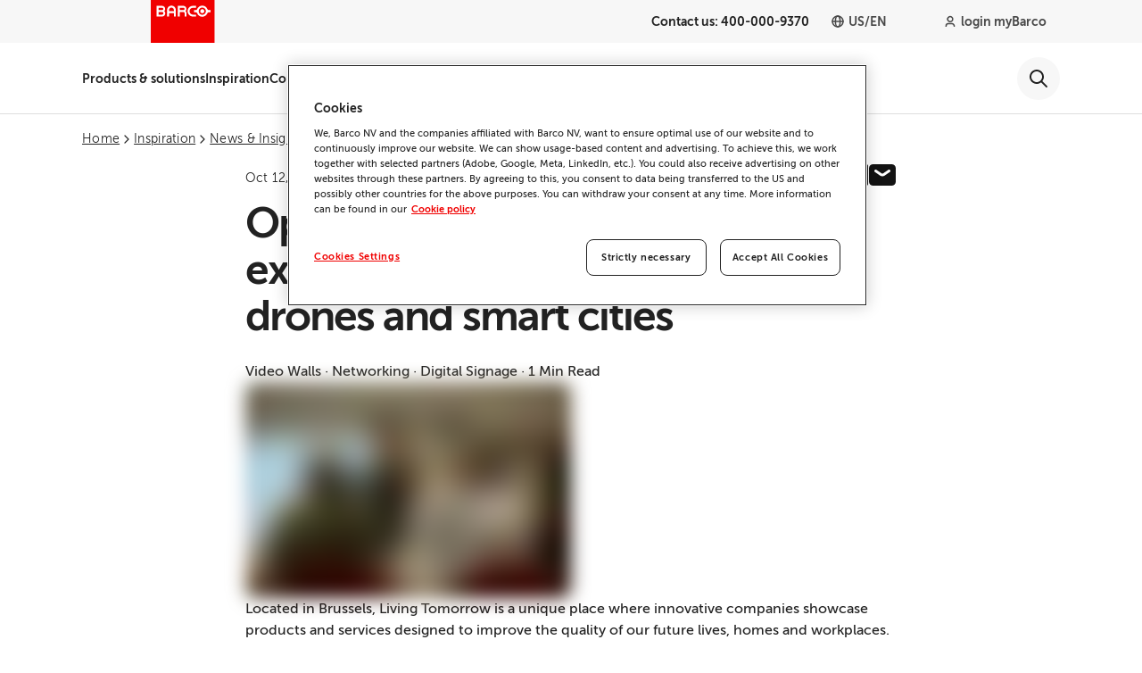

--- FILE ---
content_type: text/html;charset=utf-8
request_url: https://www.barco.com.cn/en/inspiration/news-insights/2017-10-13-open-doors-at-living-tomorrow-explore-the-world-of
body_size: 32881
content:
<!DOCTYPE HTML>
<html lang="en">
<head>
    <meta charset="UTF-8"/>
    <title>Barco set up at Living Tomorrow open day - Barco</title>
    <meta name="description" content="Explore the future of urban safety at Living Tomorrow on October 15! Meet Barco&#39;s experts and see our integrated solutions, including video walls and drones, that empower authorities to ensure safety during major events."/>
    <meta name="template" content="article-page"/>
    <meta name="viewport" content="width=device-width, initial-scale=1"/>
    
    

    
    
<script defer="defer" type="text/javascript" src="/.rum/@adobe/helix-rum-js@%5E2/dist/rum-standalone.js"></script>
<link rel="canonical" href="https://www.barco.com/en/inspiration/news-insights/2017-10-13-open-doors-at-living-tomorrow-explore-the-world-of"/>


    <link as="font" crossorigin href="/etc.clientlibs/dxp/clientlibs/clientlib-site/resources/fonts/MuseoSans_300-webfont.woff2" rel="preload" type="font/woff2"/>
<link as="font" crossorigin href="/etc.clientlibs/dxp/clientlibs/clientlib-site/resources/fonts/MuseoSans_500-webfont.woff2" rel="preload" type="font/woff2"/>
<link as="font" crossorigin href="/etc.clientlibs/dxp/clientlibs/clientlib-site/resources/fonts/MuseoSans_700-webfont.woff2" rel="preload" type="font/woff2"/>

<link rel="preload" href="/etc.clientlibs/dxp/clientlibs/clientlib-site/resources/images/globe.svg" as="image" type="image/svg+xml"/>
<link rel="preload" href="/etc.clientlibs/dxp/clientlibs/clientlib-site/resources/images/user.svg" as="image" type="image/svg+xml"/>
<link rel="preload" href="/etc.clientlibs/dxp/clientlibs/clientlib-site/resources/images/search.svg" as="image" type="image/svg+xml"/>

<link rel="preconnect" href="https://www.google.com"/>
<link rel="preconnect" href="https://www.gstatic.com" crossorigin/>
<link rel="preconnect" href="https://www.googletagmanager.com" crossorigin/>
<link rel="preconnect" href="https://munchkin.marketo.net" crossorigin/>
<link rel="preconnect" href="https://assets.adobedtm.com" crossorigin/>





<meta name="twitter:card" content="summary"/>
<meta name="twitter:site"/>
<meta name="og:url" property="og:url" content="https://www.barco.com/en/inspiration/news-insights/2017-10-13-open-doors-at-living-tomorrow-explore-the-world-of"/>
<meta name="og:type" property="og:type" content="website"/>
<meta name="og:title" property="og:title" content="Barco set up at Living Tomorrow open day"/>
<meta name="og:description" property="og:description" content="Explore the future of urban safety at Living Tomorrow on October 15! Meet Barco&#39;s experts and see our integrated solutions, including video walls and drones, that empower authorities to ensure safety during major events."/>
<meta name="og:image" property="og:image" content="https://assets.barco.com/transform/e24c3fea-75e6-4bd1-9ab3-4b376e8d73d8/IMG_2945-jpg"/>

<meta name="bar_contentcategory" content="news"/>
<meta name="bar_contenttype" content="news"/>
<meta name="bar_siteroot" content="/cn-en"/>
<meta name="language" content="en"/>
<meta name="country"/>
<meta name="registrationUrl" content="https://www.barco.com.cn/en/mybarco/registration"/>
<meta name="coveoPipeline" content="aem-site-search"/>
<meta name="dataUrl" content="https://data.barco.com.cn/api"/>
<meta name="cookieSuffix" content="prd"/>
<meta name="bar_availableincountries"/>
<meta name="bar_notavailableincountries"/>






<meta name="bar_product_keys"/>
<meta name="bar_product_names"/>
<meta name="bar_productcategories"/>
<meta name="bar_imageurl" content="https://assets.barco.com/transform/e24c3fea-75e6-4bd1-9ab3-4b376e8d73d8/IMG_2945-jpg"/>
<meta name="bar_publication_date" content="10/12/2017 18:30:00.000"/>
<meta name="bar_tags" content="video-walls;digital-signage;networking"/>



<meta name="primaryMarketSolutionTag" content="barco-dxp:solution/control-room"/>
<meta name="primaryMarketSolutionLabel" content="Control Room"/>

<meta name="cq:service" content="PUBLISH"/>


    <meta name="turnstile:sitekey" content="0x4AAAAAAAEaK0aJO5HXOOHy"/>
    <meta name="turnstile:appearance" content="always"/>
    <meta name="turnstile:token" content=""/>



    <meta name="coveo:anonymousApiKey" content="xxcc78b878-7726-4b87-84da-09cb0209efed"/>
    <meta name="coveo:organizationId" content="barco807v1hty"/>



    
    <link rel="stylesheet" href="/etc.clientlibs/dxp/clientlibs/clientlib-base.lc-13e1c3bf289efbaac01a03648ca6931e-lc.min.css" type="text/css">


    
    <link rel="stylesheet" href="/etc.clientlibs/dxp/clientlibs/clientlib-legacy.lc-81752d7cdf088613010b3397e95c00a0-lc.min.css" type="text/css">






<script type="text/javascript">
    window.adobeDataLayer = window.adobeDataLayer || [];
    window.digitalData = {
        page: {
            resourceType: 'dxp\/components\/structure\/page',
            templateName: 'Article Page',
            journeyPhase: 'Awareness',
            name: 'Open doors at Living Tomorrow: explore the world of robots, drones and smart cities ',
            url: window.location.href,
            englishName: 'Open doors at Living Tomorrow: explore the world of robots, drones and smart cities ',
            englishUrl: '\/en\/inspiration\/news\u002Dinsights\/2017\u002D10\u002D13\u002Dopen\u002Ddoors\u002Dat\u002Dliving\u002Dtomorrow\u002Dexplore\u002Dthe\u002Dworld\u002Dof',
            aliasUrl: '\/en\/inspiration\/news\u002Dinsights\/2017\u002D10\u002D13\u002Dopen\u002Ddoors\u002Dat\u002Dliving\u002Dtomorrow\u002Dexplore\u002Dthe\u002Dworld\u002Dof',
            technicalUrl: '\/inspiration\/news\u002Dinsights\/2017\u002D10\u002D13\u002Dopen\u002Ddoors\u002Dat\u002Dliving\u002Dtomorrow\u002Dexplore\u002Dthe\u002Dworld\u002Dof',
            primaryMarketId: 'control\u002Droom',
            primaryMarketName: 'Control Room',
            secondaryMarketId: '',
            secondaryMarketName: '',
            blogCategory: '',
            blogAuthor: '',
            blogReadTime: '1',
            containsVideo: 'false',
            containsForm: 'false',
            isWhereToBuyPage: 'false',
            depth: '4',
            lastUpdated: '2024\u002D12\u002D03T08:00:09.350Z',
            publishDate: '2023\u002D07\u002D20T12:57:00.948Z',
            timestamp: new Date().getTime().toString(),
            kbId: '',
            kbLegacyId: '',
            kbProductNames: '',
            kbProductNumbers: '',
            suffix: ''
        },
        product: {
            key: '',
            name: '',
            id: '',
            type: '',
            classification: '',
            family: '',
            category: '',
            endOfLifeDate: '',
        }
    }
</script>


<script type="application/ld+json">
    {
        "@context": "https://schema.org",
        "@type": "NewsArticle",
        "mainEntityOfPage": {
            "@type": "WebPage",
            "@id": "https://www.barco.com.cn/en/inspiration/news-insights/2017-10-13-open-doors-at-living-tomorrow-explore-the-world-of"
        },
        "headline": "Open doors at Living Tomorrow: explore the world of robots, drones and smart cities ",
        "description": "Explore the future of urban safety at Living Tomorrow on October 15! Meet Barco&#39;s experts and see our integrated solutions, including video walls and drones, that empower authorities to ensure safety during major events.",
        "image": "https://assets.barco.com/transform/e24c3fea-75e6-4bd1-9ab3-4b376e8d73d8/IMG_2945-jpg",
        "author": {
            "@type": "Organization",
            "name": "Barco",
            "url": "https://www.barco.com"
        },
        "publisher": {
            "@type": "Organization",
            "name": "Barco",
            "logo": {
                "@type": "ImageObject",
                "url": "https://assets.barco.com/transform/618c2441-7bad-48cf-97e1-dbc2c07e825a/barco-web-logo"
            }
        },
        "datePublished": "2024-12-03",
        "dateModified": "2024-12-03"
    }
</script>


    <script async type="text/javascript" src="https://assets.adobedtm.com/0e3ea4c5c225/b258b2d1541d/launch-67cb99b01eb9.min.js"></script>
    <meta name="munchkin:id" content="141-TQB-685"/>


<script type="text/javascript">
    window.onloadTurnstileCallback = function (token) {
        window.turnstileLoaded = true;
        document.querySelector('meta[name="turnstile:token"]').setAttribute('content', token);

        window.turnstileTokenRefreshTimeout = setTimeout(turnstile.reset, 1000 * 60 * 4);
    };
</script>


    
    
    <!--<sly data-sly-include="/libs/cq/cloudserviceconfigs/components/servicelibs/servicelibs.jsp"></sly>
    <sly data-sly-test="true" data-sly-resource="cloudconfig-header"></sly>-->
    
    

    
    <link rel="stylesheet" href="/etc.clientlibs/dxp/clientlibs/clientlib-site.lc-20ba1f32e51df4bfe89ddc565a510d1d-lc.min.css" type="text/css">


    

    
    <link rel="icon" href="/etc.clientlibs/dxp/clientlibs/clientlib-site/resources/icons/favicon.ico" type="image/x-icon"/>
    <link rel="apple-touch-icon" href="/etc.clientlibs/dxp/clientlibs/clientlib-site/resources/icons/apple-touch-icon.png"/>
    <link rel="manifest" href="/etc.clientlibs/dxp/clientlibs/clientlib-site/resources/icons/manifest.webmanifest"/>

    
    <meta name="munchkinScriptUrl" content="//munchkin.marketo.net/163/munchkin.js"/>
</head>
<body class="page basicpage spacing--text" id="page-6aee003e50" data-cmp-data-layer-enabled="true">

    <div class="cf-turnstile" data-sitekey="0x4AAAAAAAEaK0aJO5HXOOHy" data-callback="onloadTurnstileCallback"></div>


    <noscript>
        <iframe src="https://www.googletagmanager.com/ns.html?id=GTM-T9RSP2B" height="0" width="0" style="display:none;visibility:hidden"></iframe>
    </noscript>

<div x-data="header">
    <header class="cmp-header " data-coveo="exclude" data-cmp-data-layer="{&#34;header-4582ceb22e&#34;:{&#34;@type&#34;:&#34;dxp/components/navigation/header&#34;,&#34;repo:modifyDate&#34;:&#34;2023-09-15T03:23:54Z&#34;}}" x-bind:class="{
                'open': activePanel,
                'mobile-open': mobileOpen
            }" x-init="$watch('mobileOpen', () => mobileOpen ? disableScrolling() : enableScrolling())" @mouseleave="if($isBreakpoint('md+')) {
                clearTimeout(activePanelTimeout);
                clearTimeout(activeNavigationTimeout);
                clearTimeout(activeNavigationItemTimeout);
                activePanel = undefined;
                activePanelElement = undefined;
                activeNavigation = undefined;
                activeNavigationItem = undefined;
            }">
        <div class="cmp-header__bar d-none d-md-flex justify-content-center" @mouseover="if($isBreakpoint('md+')) {
            clearTimeout(activePanelTimeout);
            clearTimeout(activeNavigationTimeout);
            clearTimeout(activeNavigationItemTimeout);
            activePanel = undefined;
            activePanelElement = undefined;
            activeNavigation = undefined;
            activeNavigationItem = undefined;
        }">
            <div class="content-container w-100 d-flex h-100 justify-content-end align-items-center position-relative">
                <div class="cmp-header__logos">
                    <a class="cmp-header__logo d-none d-md-block d-xl-none" href="/en">
                        
    <figure data-asset-id="618C2441-7BAD-48CF-97E1DBC2C07E825A" data-cmp-is="lazyloadimage" class="cmp-image " itemscope itemtype="http://schema.org/ImageObject">
        <img src="https://assets.barco.com/transform/618c2441-7bad-48cf-97e1-dbc2c07e825a/barco-web-logo?io=transform:fill,width:480&quality=10" data-src="https://assets.barco.com/transform/618c2441-7bad-48cf-97e1-dbc2c07e825a/barco-web-logo?io=transform:fill,width:200" class="cmp-image__image " itemprop="contentUrl" alt="Barco logo
"/>
        
        
    </figure>

                    </a>
                    
                </div>
                <nav class="d-flex gap-md-6">
                    <div class="cmp-list__item-link" target="_blank" x-cq-linkchecker="skip">
                        <span class="cmp-list__item-title">Contact us: 400-000-9370</span>
                    </div>
                    
                </nav>
                <div class="languagenavigation"><div class="cmp-language-navigation" x-data="languageNavigation" data-resource-path="/content/dxp/regions-countries/cn/en/inspiration/news-insights/2017-10-13-open-doors-at-living-tomorrow-explore-the-world-of">
    <button class="cmp-language-navigation__button d-flex justify-content-center align-items-center mb-0 icon-button rounded-circle" type="button" data-form-resource-url="/conf/dxp/settings/wcm/templates/header-page/structure/jcr:content/root/header/header/languagenavigation.asynccomponent.html" data-original-path="/content/dxp/regions-countries/cn/en/inspiration/news-insights/2017-10-13-open-doors-at-living-tomorrow-explore-the-world-of">
        <em class="icon-button__icon cmp-language-navigation__icon"></em>
        <span class="text-uppercase d-none d-md-block" x-text="languageNavigationLabel"></span>
    </button>
    
</div></div>
                <div class="login"><div class="cmp-login position-relative" x-bind:class=" {
        'open': $store.authentication.menuOpen,
        'authenticated': $store.authentication.authenticated
} ">
    <span class="cmp-login__user align-items-center d-none d-md-flex" data-login-url="https://data.barco.com.cn/api/Login_GetLoginRedirect?redirectUrl=https%3A%2F%2Fwww.barco.com.cn%2Fen%2Finspiration%2Fnews-insights%2F2017-10-13-open-doors-at-living-tomorrow-explore-the-world-of&amp;locale=en" @click=" $store.authentication.handleMenuClick($el) " @click.outside=" $store.authentication.menuOpen = false " x-bind:class=" $store.authentication.authenticated ? 'd-none d-md-flex' : 'd-flex' ">
            <em class="cmp-login__user-icon d-none d-md-block"></em>
            <p class="cmp-login__user-label mb-0" data-login-button x-text=" $store.authentication.authenticated ? $store.authentication.profileName : `login myBarco`"></p>
            <em class="cmp-login__dropdown-icon d-none" x-bind:class=" $store.authentication.authenticated ? 'd-md-block' : '' "></em>
        </span>
    <a @click=" $store.authentication.handleMenuClick($el) " data-login-url="https://data.barco.com.cn/api/Login_GetLoginRedirect?redirectUrl=https%3A%2F%2Fwww.barco.com.cn%2Fen%2Finspiration%2Fnews-insights%2F2017-10-13-open-doors-at-living-tomorrow-explore-the-world-of&amp;locale=en" rel="nofollow" class="btn btn-primary btn-lg d-md-none" type="button" x-bind:class=" $store.authentication.authenticated ? 'd-none' : '' ">
        login myBarco
    </a>
    <a class="btn btn-primary btn-lg d-md-none" type="button" x-bind:class=" $store.authentication.authenticated ? 'd-inline-block' : 'd-none' " href="/en/mybarco">
        myBarco dashboard
    </a>
    <nav class="linklist cmp-linklist--dividers px-0 px-md-6">
        <ol class="cmp-list__list">
            <li class="cmp-list__item d-none d-md-block">
    <a class="cmp-list__item-link d-flex justify-content-between" data-cmp-clickable="true" href="/en/mybarco">
        <span class="t-body-small">myBarco dashboard</span>
        
    </a>
</li>
            <li class="cmp-list__item d-none d-md-block"/>
    <a class="cmp-list__item-link d-flex justify-content-between" data-cmp-clickable="true" href="/en/mybarco/alerts">
        <span class="t-body-small">My products</span>
        
    </a>

<li class="cmp-list__item d-none d-md-block"/>
    <a class="cmp-list__item-link d-flex justify-content-between" data-cmp-clickable="true" href="https://serviceportal.barco.com/s" target="_blank">
        <span class="t-body-small">Create a service ticket</span>
        <span class="cmp-list__external-icon"></span>
    </a>

<li class="cmp-list__item d-none d-md-block"/>
    <a class="cmp-list__item-link d-flex justify-content-between" data-cmp-clickable="true" href="https://infopages.barco.com/Preference-center-access" target="_blank">
        <span class="t-body-small">Manage news notifications</span>
        <span class="cmp-list__external-icon"></span>
    </a>

<li class="cmp-list__item d-none d-md-block"/>
    <a class="cmp-list__item-link d-flex justify-content-between" data-cmp-clickable="true" href="/en/mybarco/account">
        <span class="t-body-small">My account</span>
        
    </a>


            </li>
            
            <li class="cmp-list__item">
                <a class="cmp-list__item-link" data-cmp-is="logout" data-cmp-clickable="true" data-logout-url="https://data.barco.com.cn/api/Logout_GetLogoutRedirect?redirectUrl=https://www.barco.com.cn/en" href="#">
                    <span class="t-body-small">Sign out</span>
                </a>
            </li>
        </ol>
    </nav>
</div></div>
            </div>
        </div>
        <div class="cmp-header__main d-flex justify-content-center">
            <div class="content-container w-100 d-flex h-100">
                <a class="cmp-header__logo overflow-hidden flex-shrink-0 d-md-none d-xl-block" href="/en">
                    
    <figure data-asset-id="618C2441-7BAD-48CF-97E1DBC2C07E825A" data-cmp-is="lazyloadimage" class="cmp-image " itemscope itemtype="http://schema.org/ImageObject">
        <img src="https://assets.barco.com/transform/618c2441-7bad-48cf-97e1-dbc2c07e825a/barco-web-logo?io=transform:fill,width:480&quality=10" data-src="https://assets.barco.com/transform/618c2441-7bad-48cf-97e1-dbc2c07e825a/barco-web-logo?io=transform:fill,width:200" class="cmp-image__image " itemprop="contentUrl" alt="Barco logo
"/>
        
        
    </figure>

                </a>
                
                <div class="position-relative invisible">
                    <div class="position-absolute d-flex flex-grow-0" x-ref="headerWidth">
                        <nav class="cmp-header__navigation ms-xl-6">
                            <span class="cmp-panelcontainer__tab t-body-bold-small">Products &amp; solutions</span>
                        
                            <span class="cmp-panelcontainer__tab t-body-bold-small">Inspiration</span>
                        
                            <span class="cmp-panelcontainer__tab t-body-bold-small">Contact</span>
                        
                            <span class="cmp-panelcontainer__tab t-body-bold-small">Support</span>
                        
                            <span class="cmp-panelcontainer__tab t-body-bold-small">About Barco</span>
                        
                            <span class="cmp-panelcontainer__tab t-body-bold-small">Partners</span>
                        </nav>
                        <div class="cmp-search-field__placeholder ms-5"></div>
<div class="cmp-search-field" data-cmp-is="coveo-searchfield" data-search-page-url="https://www.barco.com.cn/en/search" data-language="en" x-data="{queryString: ''}" id="searchfield-8c6ade3e9d">
    <button class="cmp-search-field__mobile-search-button icon-button d-md-none rounded-circle" aria-label="Search" data-search-open>
        <span class="icon-button__icon search"></span>
    </button>
    <form class="cmp-search-field__form">
        <div class="cmp-search-field__form-content">
            <p class="d-md-none mb-5 h3">Barco search</p>
            <div class="cmp-search-field__search">
                <div class="search-field" data-search-open>
                    <button class="icon-button icon-button--search" aria-label="Search" type="submit">
                        <span class="icon-button__icon search"></span>
                    </button>
                    <div class="suggestions">
                        <input data-search-input class="form-control" placeholder="Search" data-placeholder="Search" data-focused-placeholder="What are you searching for?" type="search" x-ref="input" @focus="if($isBreakpoint('md+')) activePanel = undefined" x-model="queryString"/>
                        <ul data-search-suggestions></ul>
                    </div>
                    <button data-clear-input class="icon-button icon-button--clear" x-bind:class="queryString != '' ? 'opacity-100' : 'opacity-0'" aria-label="Clear" @click="queryString = ''" type="button">
                        <span class="icon-button__icon clear"></span>
                    </button>
                </div>
            </div>
        </div>
        <button class="cmp-search-field__close icon-button rounded-circle" aria-label="Close search" data-search-close type="button">
            <span class="icon-button__icon close"></span>
        </button>
    </form>
</div>

                    </div>
                </div>
                <div class="cmp-header__main-menu position-relative ml-5 flex-grow-1 d-flex justify-content-end align-items-center justify-content-md-between" x-ref="header">
                    <nav class="cmp-header__navigation align-items-center ms-xl-6" @mouseleave="if($isBreakpoint('md+')) {
                                clearTimeout(activePanelTimeout);
                                activePanelTimeout = setTimeout(() => {
                                    activePanel = undefined;
                                    activePanelElement = undefined;
                                    activeNavigation = undefined;
                                }, 100);
                           }">
                        <a id="linkedpanelcontainer-b16e175adc-item-16d1a0104e" data-cmp-clickable data-cmp-data-layer="{&#34;linkedpanelcontainer-b16e175adc-item-16d1a0104e&#34;:{&#34;clickURL&#34;:&#34;https://www.barco.com.cn/en/products&#34;,&#34;buttonType&#34;:&#34;Nav_Main menu&#34;,&#34;buttonID&#34;:&#34;linkedpanelcontainer-b16e175adc-item-16d1a0104e&#34;,&#34;clickText&#34;:&#34;Products &amp; solutions&#34;,&#34;componentName&#34;:&#34;MegaMenu&#34;}}" data-data-layer-event="buttonClick" class="cmp-panelcontainer__tab t-body-bold-small" data-cmp-hook-panelcontainer="tab" @mouseover="if($isBreakpoint('md+')) {
                                clearTimeout(activePanelTimeout);
                                activePanelTimeout = setTimeout(() => {
                                    activePanel = true ? 'linkedpanelcontainer-b16e175adc-item-16d1a0104e' : undefined;
                                    activePanelElement = $el;
                                }, 100);
                           }" href="/en/products">Products &amp; solutions</a>
                    
                        <a id="linkedpanelcontainer-b16e175adc-item-31dc263011" data-cmp-clickable data-cmp-data-layer="{&#34;linkedpanelcontainer-b16e175adc-item-31dc263011&#34;:{&#34;clickURL&#34;:&#34;https://www.barco.com.cn/en/inspiration&#34;,&#34;buttonType&#34;:&#34;Nav_Main menu&#34;,&#34;buttonID&#34;:&#34;linkedpanelcontainer-b16e175adc-item-31dc263011&#34;,&#34;clickText&#34;:&#34;Inspiration&#34;,&#34;componentName&#34;:&#34;MegaMenu&#34;}}" data-data-layer-event="buttonClick" class="cmp-panelcontainer__tab t-body-bold-small" data-cmp-hook-panelcontainer="tab" @mouseover="if($isBreakpoint('md+')) {
                                clearTimeout(activePanelTimeout);
                                activePanelTimeout = setTimeout(() => {
                                    activePanel = true ? 'linkedpanelcontainer-b16e175adc-item-31dc263011' : undefined;
                                    activePanelElement = $el;
                                }, 100);
                           }" href="/en/inspiration">Inspiration</a>
                    
                        <a id="linkedpanelcontainer-b16e175adc-item-d5a2337299" data-cmp-clickable data-cmp-data-layer="{&#34;linkedpanelcontainer-b16e175adc-item-d5a2337299&#34;:{&#34;clickURL&#34;:&#34;https://www.barco.com.cn/en/contact&#34;,&#34;buttonType&#34;:&#34;Nav_Main menu&#34;,&#34;buttonID&#34;:&#34;linkedpanelcontainer-b16e175adc-item-d5a2337299&#34;,&#34;clickText&#34;:&#34;Contact&#34;,&#34;componentName&#34;:&#34;MegaMenu&#34;}}" data-data-layer-event="buttonClick" class="cmp-panelcontainer__tab t-body-bold-small" data-cmp-hook-panelcontainer="tab" @mouseover="if($isBreakpoint('md+')) {
                                clearTimeout(activePanelTimeout);
                                activePanelTimeout = setTimeout(() => {
                                    activePanel = true ? 'linkedpanelcontainer-b16e175adc-item-d5a2337299' : undefined;
                                    activePanelElement = $el;
                                }, 100);
                           }" href="/en/contact">Contact</a>
                    
                        <a id="linkedpanelcontainer-b16e175adc-item-56e486be4f" data-cmp-clickable data-cmp-data-layer="{&#34;linkedpanelcontainer-b16e175adc-item-56e486be4f&#34;:{&#34;clickURL&#34;:&#34;https://www.barco.com.cn/en/support&#34;,&#34;buttonType&#34;:&#34;Nav_Main menu&#34;,&#34;buttonID&#34;:&#34;linkedpanelcontainer-b16e175adc-item-56e486be4f&#34;,&#34;clickText&#34;:&#34;Support&#34;,&#34;componentName&#34;:&#34;MegaMenu&#34;}}" data-data-layer-event="buttonClick" class="cmp-panelcontainer__tab t-body-bold-small" data-cmp-hook-panelcontainer="tab" @mouseover="if($isBreakpoint('md+')) {
                                clearTimeout(activePanelTimeout);
                                activePanelTimeout = setTimeout(() => {
                                    activePanel = true ? 'linkedpanelcontainer-b16e175adc-item-56e486be4f' : undefined;
                                    activePanelElement = $el;
                                }, 100);
                           }" href="/en/support">Support</a>
                    
                        <a id="linkedpanelcontainer-b16e175adc-item-88fb444f5a" data-cmp-clickable data-cmp-data-layer="{&#34;linkedpanelcontainer-b16e175adc-item-88fb444f5a&#34;:{&#34;clickURL&#34;:&#34;https://www.barco.com.cn/en/about/this-is-barco&#34;,&#34;buttonType&#34;:&#34;Nav_Main menu&#34;,&#34;buttonID&#34;:&#34;linkedpanelcontainer-b16e175adc-item-88fb444f5a&#34;,&#34;clickText&#34;:&#34;About Barco&#34;,&#34;componentName&#34;:&#34;MegaMenu&#34;}}" data-data-layer-event="buttonClick" class="cmp-panelcontainer__tab t-body-bold-small" data-cmp-hook-panelcontainer="tab" @mouseover="if($isBreakpoint('md+')) {
                                clearTimeout(activePanelTimeout);
                                activePanelTimeout = setTimeout(() => {
                                    activePanel = true ? 'linkedpanelcontainer-b16e175adc-item-88fb444f5a' : undefined;
                                    activePanelElement = $el;
                                }, 100);
                           }" href="/en/about/this-is-barco">About Barco</a>
                    
                        <a id="linkedpanelcontainer-b16e175adc-item-71519be231" data-cmp-clickable data-cmp-data-layer="{&#34;linkedpanelcontainer-b16e175adc-item-71519be231&#34;:{&#34;clickURL&#34;:&#34;https://www.barco.com.cn/en/partners&#34;,&#34;buttonType&#34;:&#34;Nav_Main menu&#34;,&#34;buttonID&#34;:&#34;linkedpanelcontainer-b16e175adc-item-71519be231&#34;,&#34;clickText&#34;:&#34;Partners&#34;,&#34;componentName&#34;:&#34;MegaMenu&#34;}}" data-data-layer-event="buttonClick" class="cmp-panelcontainer__tab t-body-bold-small" data-cmp-hook-panelcontainer="tab" @mouseover="if($isBreakpoint('md+')) {
                                clearTimeout(activePanelTimeout);
                                activePanelTimeout = setTimeout(() => {
                                    activePanel = true ? 'linkedpanelcontainer-b16e175adc-item-71519be231' : undefined;
                                    activePanelElement = $el;
                                }, 100);
                           }" href="/en/partners">Partners</a>
                    </nav>
                    <div class="languagenavigation d-md-none"><div class="cmp-language-navigation" x-data="languageNavigation" data-resource-path="/content/dxp/regions-countries/cn/en/inspiration/news-insights/2017-10-13-open-doors-at-living-tomorrow-explore-the-world-of">
    <button class="cmp-language-navigation__button d-flex justify-content-center align-items-center mb-0 icon-button rounded-circle" type="button" data-form-resource-url="/conf/dxp/settings/wcm/templates/header-page/structure/jcr:content/root/header/header/languagenavigation.asynccomponent.html" data-original-path="/content/dxp/regions-countries/cn/en/inspiration/news-insights/2017-10-13-open-doors-at-living-tomorrow-explore-the-world-of">
        <em class="icon-button__icon cmp-language-navigation__icon"></em>
        <span class="text-uppercase d-none d-md-block" x-text="languageNavigationLabel"></span>
    </button>
    
</div></div>
                    <div class="cmp-search-field__placeholder ms-5"></div>
<div class="cmp-search-field" data-cmp-is="coveo-searchfield" data-search-page-url="https://www.barco.com.cn/en/search" data-language="en" x-data="{queryString: ''}" id="searchfield-8c6ade3e9d">
    <button class="cmp-search-field__mobile-search-button icon-button d-md-none rounded-circle" aria-label="Search" data-search-open>
        <span class="icon-button__icon search"></span>
    </button>
    <form class="cmp-search-field__form">
        <div class="cmp-search-field__form-content">
            <p class="d-md-none mb-5 h3">Barco search</p>
            <div class="cmp-search-field__search">
                <div class="search-field" data-search-open>
                    <button class="icon-button icon-button--search" aria-label="Search" type="submit">
                        <span class="icon-button__icon search"></span>
                    </button>
                    <div class="suggestions">
                        <input data-search-input class="form-control" placeholder="Search" data-placeholder="Search" data-focused-placeholder="What are you searching for?" type="search" x-ref="input" @focus="if($isBreakpoint('md+')) activePanel = undefined" x-model="queryString"/>
                        <ul data-search-suggestions></ul>
                    </div>
                    <button data-clear-input class="icon-button icon-button--clear" x-bind:class="queryString != '' ? 'opacity-100' : 'opacity-0'" aria-label="Clear" @click="queryString = ''" type="button">
                        <span class="icon-button__icon clear"></span>
                    </button>
                </div>
            </div>
        </div>
        <button class="cmp-search-field__close icon-button rounded-circle" aria-label="Close search" data-search-close type="button">
            <span class="icon-button__icon close"></span>
        </button>
    </form>
</div>

                    <div class="cmp-header__hamburger h-100 ms-4 d-md-none align-items-center" @click=" mobileOpen = !mobileOpen; activePanel = undefined; activeNavigation = undefined; activeNavigationItem = undefined; mobileOpen && window.scrollTo(0, 0)">
                        <em class="cmp-header__hamburger-icon"></em>
                    </div>
                </div>
            </div>
        </div>
        <div class="cmp-header__menu position-relative">
            <div class="cmp-header__hamburger-menu d-md-none flex-column pt-5 pb-8">
                <div class="content-container w-100 d-flex flex-column">
                    <nav class="cmp-header__navigation cmp-header__navigation--mobile mb-4 gap-0">
                        <a data-cmp-clickable class="cmp-panelcontainer__tab t-body-bold-large mb-4 pb-4  has-children" @click="if(true) {activePanel = 'linkedpanelcontainer-b16e175adc-item-16d1a0104e'; $event.preventDefault();}" href="/en/products">Products &amp; solutions</a>
                    
                        <a data-cmp-clickable class="cmp-panelcontainer__tab t-body-bold-large mb-4 pb-4  has-children" @click="if(true) {activePanel = 'linkedpanelcontainer-b16e175adc-item-31dc263011'; $event.preventDefault();}" href="/en/inspiration">Inspiration</a>
                    
                        <a data-cmp-clickable class="cmp-panelcontainer__tab t-body-bold-large mb-4 pb-4  has-children" @click="if(true) {activePanel = 'linkedpanelcontainer-b16e175adc-item-d5a2337299'; $event.preventDefault();}" href="/en/contact">Contact</a>
                    
                        <a data-cmp-clickable class="cmp-panelcontainer__tab t-body-bold-large mb-4 pb-4  has-children" @click="if(true) {activePanel = 'linkedpanelcontainer-b16e175adc-item-56e486be4f'; $event.preventDefault();}" href="/en/support">Support</a>
                    
                        <a data-cmp-clickable class="cmp-panelcontainer__tab t-body-bold-large mb-4 pb-4  has-children" @click="if(true) {activePanel = 'linkedpanelcontainer-b16e175adc-item-88fb444f5a'; $event.preventDefault();}" href="/en/about/this-is-barco">About Barco</a>
                    
                        <a data-cmp-clickable class="cmp-panelcontainer__tab t-body-bold-large mb-4 pb-4  has-children" @click="if(true) {activePanel = 'linkedpanelcontainer-b16e175adc-item-71519be231'; $event.preventDefault();}" href="/en/partners">Partners</a>
                    </nav>
                    <div class="login"><div class="cmp-login position-relative" x-bind:class=" {
        'open': $store.authentication.menuOpen,
        'authenticated': $store.authentication.authenticated
} ">
    <span class="cmp-login__user align-items-center d-none d-md-flex" data-login-url="https://data.barco.com.cn/api/Login_GetLoginRedirect?redirectUrl=https%3A%2F%2Fwww.barco.com.cn%2Fen%2Finspiration%2Fnews-insights%2F2017-10-13-open-doors-at-living-tomorrow-explore-the-world-of&amp;locale=en" @click=" $store.authentication.handleMenuClick($el) " @click.outside=" $store.authentication.menuOpen = false " x-bind:class=" $store.authentication.authenticated ? 'd-none d-md-flex' : 'd-flex' ">
            <em class="cmp-login__user-icon d-none d-md-block"></em>
            <p class="cmp-login__user-label mb-0" data-login-button x-text=" $store.authentication.authenticated ? $store.authentication.profileName : `login myBarco`"></p>
            <em class="cmp-login__dropdown-icon d-none" x-bind:class=" $store.authentication.authenticated ? 'd-md-block' : '' "></em>
        </span>
    <a @click=" $store.authentication.handleMenuClick($el) " data-login-url="https://data.barco.com.cn/api/Login_GetLoginRedirect?redirectUrl=https%3A%2F%2Fwww.barco.com.cn%2Fen%2Finspiration%2Fnews-insights%2F2017-10-13-open-doors-at-living-tomorrow-explore-the-world-of&amp;locale=en" rel="nofollow" class="btn btn-primary btn-lg d-md-none" type="button" x-bind:class=" $store.authentication.authenticated ? 'd-none' : '' ">
        login myBarco
    </a>
    <a class="btn btn-primary btn-lg d-md-none" type="button" x-bind:class=" $store.authentication.authenticated ? 'd-inline-block' : 'd-none' " href="/en/mybarco">
        myBarco dashboard
    </a>
    <nav class="linklist cmp-linklist--dividers px-0 px-md-6">
        <ol class="cmp-list__list">
            <li class="cmp-list__item d-none d-md-block">
    <a class="cmp-list__item-link d-flex justify-content-between" data-cmp-clickable="true" href="/en/mybarco">
        <span class="t-body-small">myBarco dashboard</span>
        
    </a>
</li>
            <li class="cmp-list__item d-none d-md-block"/>
    <a class="cmp-list__item-link d-flex justify-content-between" data-cmp-clickable="true" href="/en/mybarco/alerts">
        <span class="t-body-small">My products</span>
        
    </a>

<li class="cmp-list__item d-none d-md-block"/>
    <a class="cmp-list__item-link d-flex justify-content-between" data-cmp-clickable="true" href="https://serviceportal.barco.com/s" target="_blank">
        <span class="t-body-small">Create a service ticket</span>
        <span class="cmp-list__external-icon"></span>
    </a>

<li class="cmp-list__item d-none d-md-block"/>
    <a class="cmp-list__item-link d-flex justify-content-between" data-cmp-clickable="true" href="https://infopages.barco.com/Preference-center-access" target="_blank">
        <span class="t-body-small">Manage news notifications</span>
        <span class="cmp-list__external-icon"></span>
    </a>

<li class="cmp-list__item d-none d-md-block"/>
    <a class="cmp-list__item-link d-flex justify-content-between" data-cmp-clickable="true" href="/en/mybarco/account">
        <span class="t-body-small">My account</span>
        
    </a>


            </li>
            
            <li class="cmp-list__item">
                <a class="cmp-list__item-link" data-cmp-is="logout" data-cmp-clickable="true" data-logout-url="https://data.barco.com.cn/api/Logout_GetLogoutRedirect?redirectUrl=https://www.barco.com.cn/en" href="#">
                    <span class="t-body-small">Sign out</span>
                </a>
            </li>
        </ol>
    </nav>
</div></div>
                </div>
            </div>
            <div class="cmp-mega-menu no-background cmp-panelcontainer pt-0" id="linkedpanelcontainer-b16e175adc" data-placeholder-text="false" x-bind:class=" activePanel ? 'open' : ''">
    <div class="w-100 position-relative">
        
        
    <div id="linkedpanelcontainer-b16e175adc-item-16d1a0104e-tabpanel" role="tabpanel" aria-labelledby="linkedpanelcontainer-b16e175adc-item-16d1a0104e-tab" tabindex="0" class="cmp-panelcontainer__tabpanel h-100 " data-cmp-hook-panelcontainer="tabpanel" data-cmp-data-layer="{&#34;linkedpanelcontainer-b16e175adc-item-16d1a0104e&#34;:{&#34;clickURL&#34;:&#34;https://www.barco.com.cn/en/products&#34;,&#34;buttonType&#34;:&#34;Nav_Main menu&#34;,&#34;buttonID&#34;:&#34;linkedpanelcontainer-b16e175adc-item-16d1a0104e&#34;,&#34;clickText&#34;:&#34;Products &amp; solutions&#34;,&#34;componentName&#34;:&#34;MegaMenu&#34;}}" data-cmp-clickable x-bind:class="activePanel === 'linkedpanelcontainer-b16e175adc-item-16d1a0104e' ? 'cmp-panelcontainer__tabpanel--active' : ''"><div class="megamenupanel"><div data-placeholder-text="false" class="cmp-mega-menu__panel" x-data="{
        activeVariable: 'activePanel'
     }" :class="{'overflow-hidden': activeNavigation !== undefined}">
    <div class="d-none d-md-block">
        
        <div class="cmp-mega-menu__panel-container d-flex content-container overflow-visible">
            <div class="col-0 col-xl-1"></div>
            <div class="col-12 col-xl-11 d-flex cmp-mega-menu__panel-container-content">
                <div class="col-12 col-md-8 col-xl-9 cmp-mega-menu__panel-left p-6" @mouseover="if($isBreakpoint('md+')) {
                    clearTimeout(activePanelTimeout);
                 }" @mouseleave="if($isBreakpoint('md+')) {
                                clearTimeout(activePanelTimeout);
                                activePanelTimeout = setTimeout(() => {
                                    activePanel = undefined;
                                    activePanelElement = undefined;
                                    activeNavigation = undefined;
                                }, 100);
                           }">
                    <a data-component-name="MegaMenu" data-click-text="Products" data-button-type="Nav_MegaMenu" data-button-id="megamenupanel-ccd9e16d76_primary" data-click-url="/content/dxp/regions-countries/cn/en/products.html" data-data-layer-event="buttonClick" class="cmp-mega-menu__section-title mb-4 h5" href="/en/products">
                        Products
                    </a>
                    <div class="row g-6">
                        <div class="col-12 col-md-4">
                            <div>

    
    
    <div id="container-07e789c2fc" class="cmp-container" style="  --background-color: #fff;">
        


<div class="aem-Grid aem-Grid--12 aem-Grid--default--12 ">
    
    <div class="linklist list aem-GridColumn aem-GridColumn--default--12">
<div x-data="{ open: false, collapsed: true }" class="cmp-list" :class="{ 'cmp-list--open': open, 'cmp-list--collapsed': collapsed }">
    
    <div class="cmp-linklist__title cmp-list__title" @click="collapsed = !collapsed">
        <a target="_self" data-cmp-clickable data-cmp-data-layer="{&#34;linklist-dec8d7c75c&#34;:{&#34;clickURL&#34;:{&#34;valid&#34;:true,&#34;attributes&#34;:{&#34;href&#34;:&#34;/content/dxp/regions-countries/cn/en/products/medical-displays.html&#34;},&#34;url&#34;:&#34;/en/products/medical-displays.html&#34;},&#34;buttonType&#34;:&#34;Nav_MegaMenu&#34;,&#34;buttonID&#34;:&#34;linklist-dec8d7c75c&#34;,&#34;clickText&#34;:&#34;Medical displays&#34;,&#34;componentName&#34;:&#34;MegaMenu&#34;}}" data-data-layer-event="buttonClick" href="/en/products/medical-displays">
            Medical displays
        </a>
        <span class="cmp-linklist__collapse-icon"></span>
    </div>

    <ol id="linklist-dec8d7c75c" data-cmp-data-layer="{&#34;linklist-dec8d7c75c&#34;:{&#34;@type&#34;:&#34;dxp/components/linklist&#34;,&#34;repo:modifyDate&#34;:&#34;2025-10-07T10:20:14Z&#34;}}" class="cmp-list__list">
        <li class="cmp-list__item " data-cmp-data-layer="{&#34;linklist-dec8d7c75c-item-b63f685492&#34;:{&#34;@type&#34;:&#34;dxp/components/linklist/item&#34;,&#34;dc:title&#34;:&#34;All-in-one displays&#34;,&#34;xdm:linkURL&#34;:&#34;/en/products/medical-displays/all-in-one-displays.html&#34;}}">
    <a class="cmp-list__item-link" id="linklist-dec8d7c75c-item-b63f685492" data-cmp-clickable data-cmp-data-layer="{&#34;linklist-dec8d7c75c-item-b63f685492&#34;:{&#34;clickURL&#34;:&#34;https://www.barco.com.cn/en/products/medical-displays/all-in-one-displays&#34;,&#34;buttonType&#34;:&#34;Nav_MegaMenu&#34;,&#34;buttonID&#34;:&#34;linklist-dec8d7c75c-item-b63f685492&#34;,&#34;clickText&#34;:&#34;All-in-one displays&#34;,&#34;componentName&#34;:&#34;MegaMenu&#34;}}" data-data-layer-event="buttonClick" href="/en/products/medical-displays/all-in-one-displays">
        <span class="cmp-list__item-title">All-in-one displays</span>
        
            <span class="cmp-list__svg"></span>
    </a>
    
</li>
    
        <li class="cmp-list__item " data-cmp-data-layer="{&#34;linklist-dec8d7c75c-item-6ecc268eff&#34;:{&#34;@type&#34;:&#34;dxp/components/linklist/item&#34;,&#34;dc:title&#34;:&#34;Breast imaging displays&#34;,&#34;xdm:linkURL&#34;:&#34;/en/products/medical-displays/breast-imaging-displays.html&#34;}}">
    <a class="cmp-list__item-link" id="linklist-dec8d7c75c-item-6ecc268eff" data-cmp-clickable data-cmp-data-layer="{&#34;linklist-dec8d7c75c-item-6ecc268eff&#34;:{&#34;clickURL&#34;:&#34;https://www.barco.com.cn/en/products/medical-displays/breast-imaging-displays&#34;,&#34;buttonType&#34;:&#34;Nav_MegaMenu&#34;,&#34;buttonID&#34;:&#34;linklist-dec8d7c75c-item-6ecc268eff&#34;,&#34;clickText&#34;:&#34;Breast imaging displays&#34;,&#34;componentName&#34;:&#34;MegaMenu&#34;}}" data-data-layer-event="buttonClick" href="/en/products/medical-displays/breast-imaging-displays">
        <span class="cmp-list__item-title">Breast imaging displays</span>
        
            <span class="cmp-list__svg"></span>
    </a>
    
</li>
    
        <li class="cmp-list__item " data-cmp-data-layer="{&#34;linklist-dec8d7c75c-item-0418c377b8&#34;:{&#34;@type&#34;:&#34;dxp/components/linklist/item&#34;,&#34;dc:title&#34;:&#34;Clinical review displays&#34;,&#34;xdm:linkURL&#34;:&#34;/en/products/medical-displays/clinical-review-displays.html&#34;}}">
    <a class="cmp-list__item-link" id="linklist-dec8d7c75c-item-0418c377b8" data-cmp-clickable data-cmp-data-layer="{&#34;linklist-dec8d7c75c-item-0418c377b8&#34;:{&#34;clickURL&#34;:&#34;https://www.barco.com.cn/en/products/medical-displays/clinical-review-displays&#34;,&#34;buttonType&#34;:&#34;Nav_MegaMenu&#34;,&#34;buttonID&#34;:&#34;linklist-dec8d7c75c-item-0418c377b8&#34;,&#34;clickText&#34;:&#34;Clinical review displays&#34;,&#34;componentName&#34;:&#34;MegaMenu&#34;}}" data-data-layer-event="buttonClick" href="/en/products/medical-displays/clinical-review-displays">
        <span class="cmp-list__item-title">Clinical review displays</span>
        
            <span class="cmp-list__svg"></span>
    </a>
    
</li>
    
        <li class="cmp-list__item " data-cmp-data-layer="{&#34;linklist-dec8d7c75c-item-a84c677bbc&#34;:{&#34;@type&#34;:&#34;dxp/components/linklist/item&#34;,&#34;dc:title&#34;:&#34;Custom medical displays&#34;,&#34;xdm:linkURL&#34;:&#34;/en/products/medical-displays/custom-medical-displays.html&#34;}}">
    <a class="cmp-list__item-link" id="linklist-dec8d7c75c-item-a84c677bbc" data-cmp-clickable data-cmp-data-layer="{&#34;linklist-dec8d7c75c-item-a84c677bbc&#34;:{&#34;clickURL&#34;:&#34;https://www.barco.com.cn/en/products/medical-displays/custom-medical-displays&#34;,&#34;buttonType&#34;:&#34;Nav_MegaMenu&#34;,&#34;buttonID&#34;:&#34;linklist-dec8d7c75c-item-a84c677bbc&#34;,&#34;clickText&#34;:&#34;Custom medical displays&#34;,&#34;componentName&#34;:&#34;MegaMenu&#34;}}" data-data-layer-event="buttonClick" href="/en/products/medical-displays/custom-medical-displays">
        <span class="cmp-list__item-title">Custom medical displays</span>
        
            <span class="cmp-list__svg"></span>
    </a>
    
</li>
    
        <li class="cmp-list__item " data-cmp-data-layer="{&#34;linklist-dec8d7c75c-item-4037335a27&#34;:{&#34;@type&#34;:&#34;dxp/components/linklist/item&#34;,&#34;dc:title&#34;:&#34;Dental displays&#34;,&#34;xdm:linkURL&#34;:&#34;/en/products/medical-displays/dental-displays.html&#34;}}">
    <a class="cmp-list__item-link" id="linklist-dec8d7c75c-item-4037335a27" data-cmp-clickable data-cmp-data-layer="{&#34;linklist-dec8d7c75c-item-4037335a27&#34;:{&#34;clickURL&#34;:&#34;https://www.barco.com.cn/en/products/medical-displays/dental-displays&#34;,&#34;buttonType&#34;:&#34;Nav_MegaMenu&#34;,&#34;buttonID&#34;:&#34;linklist-dec8d7c75c-item-4037335a27&#34;,&#34;clickText&#34;:&#34;Dental displays&#34;,&#34;componentName&#34;:&#34;MegaMenu&#34;}}" data-data-layer-event="buttonClick" href="/en/products/medical-displays/dental-displays">
        <span class="cmp-list__item-title">Dental displays</span>
        
            <span class="cmp-list__svg"></span>
    </a>
    
</li>
    
        <li class="cmp-list__item " data-cmp-data-layer="{&#34;linklist-dec8d7c75c-item-5f46c45435&#34;:{&#34;@type&#34;:&#34;dxp/components/linklist/item&#34;,&#34;dc:title&#34;:&#34;Digital pathology displays&#34;,&#34;xdm:linkURL&#34;:&#34;/en/products/medical-displays/digital-pathology-displays.html&#34;}}">
    <a class="cmp-list__item-link" id="linklist-dec8d7c75c-item-5f46c45435" data-cmp-clickable data-cmp-data-layer="{&#34;linklist-dec8d7c75c-item-5f46c45435&#34;:{&#34;clickURL&#34;:&#34;https://www.barco.com.cn/en/products/medical-displays/digital-pathology-displays&#34;,&#34;buttonType&#34;:&#34;Nav_MegaMenu&#34;,&#34;buttonID&#34;:&#34;linklist-dec8d7c75c-item-5f46c45435&#34;,&#34;clickText&#34;:&#34;Digital pathology displays&#34;,&#34;componentName&#34;:&#34;MegaMenu&#34;}}" data-data-layer-event="buttonClick" href="/en/products/medical-displays/digital-pathology-displays">
        <span class="cmp-list__item-title">Digital pathology displays</span>
        
            <span class="cmp-list__svg"></span>
    </a>
    
</li>
    
        <li class="cmp-list__item " data-cmp-data-layer="{&#34;linklist-dec8d7c75c-item-455fa1ad49&#34;:{&#34;@type&#34;:&#34;dxp/components/linklist/item&#34;,&#34;dc:title&#34;:&#34;Healthcare software&#34;,&#34;xdm:linkURL&#34;:&#34;/en/products/software-for-healthcare.html&#34;}}">
    <a class="cmp-list__item-link" id="linklist-dec8d7c75c-item-455fa1ad49" data-cmp-clickable data-cmp-data-layer="{&#34;linklist-dec8d7c75c-item-455fa1ad49&#34;:{&#34;clickURL&#34;:&#34;https://www.barco.com.cn/en/products/software-for-healthcare&#34;,&#34;buttonType&#34;:&#34;Nav_MegaMenu&#34;,&#34;buttonID&#34;:&#34;linklist-dec8d7c75c-item-455fa1ad49&#34;,&#34;clickText&#34;:&#34;Healthcare software&#34;,&#34;componentName&#34;:&#34;MegaMenu&#34;}}" data-data-layer-event="buttonClick" href="/en/products/software-for-healthcare">
        <span class="cmp-list__item-title">Healthcare software</span>
        
            <span class="cmp-list__svg"></span>
    </a>
    
</li>
    
        <li class="cmp-list__item " data-cmp-data-layer="{&#34;linklist-dec8d7c75c-item-ddb66926f7&#34;:{&#34;@type&#34;:&#34;dxp/components/linklist/item&#34;,&#34;dc:title&#34;:&#34;Medical display controllers&#34;,&#34;xdm:linkURL&#34;:&#34;/en/products/medical-display-controllers.html&#34;}}">
    <a class="cmp-list__item-link" id="linklist-dec8d7c75c-item-ddb66926f7" data-cmp-clickable data-cmp-data-layer="{&#34;linklist-dec8d7c75c-item-ddb66926f7&#34;:{&#34;clickURL&#34;:&#34;https://www.barco.com.cn/en/products/medical-display-controllers&#34;,&#34;buttonType&#34;:&#34;Nav_MegaMenu&#34;,&#34;buttonID&#34;:&#34;linklist-dec8d7c75c-item-ddb66926f7&#34;,&#34;clickText&#34;:&#34;Medical display controllers&#34;,&#34;componentName&#34;:&#34;MegaMenu&#34;}}" data-data-layer-event="buttonClick" href="/en/products/medical-display-controllers">
        <span class="cmp-list__item-title">Medical display controllers</span>
        
            <span class="cmp-list__svg"></span>
    </a>
    
</li>
    
        <li class="cmp-list__item " data-cmp-data-layer="{&#34;linklist-dec8d7c75c-item-0fe7dbeb6d&#34;:{&#34;@type&#34;:&#34;dxp/components/linklist/item&#34;,&#34;dc:title&#34;:&#34;Radiology displays&#34;,&#34;xdm:linkURL&#34;:&#34;/en/products/medical-displays/radiology-displays.html&#34;}}">
    <a class="cmp-list__item-link" id="linklist-dec8d7c75c-item-0fe7dbeb6d" data-cmp-clickable data-cmp-data-layer="{&#34;linklist-dec8d7c75c-item-0fe7dbeb6d&#34;:{&#34;clickURL&#34;:&#34;https://www.barco.com.cn/en/products/medical-displays/radiology-displays&#34;,&#34;buttonType&#34;:&#34;Nav_MegaMenu&#34;,&#34;buttonID&#34;:&#34;linklist-dec8d7c75c-item-0fe7dbeb6d&#34;,&#34;clickText&#34;:&#34;Radiology displays&#34;,&#34;componentName&#34;:&#34;MegaMenu&#34;}}" data-data-layer-event="buttonClick" href="/en/products/medical-displays/radiology-displays">
        <span class="cmp-list__item-title">Radiology displays</span>
        
            <span class="cmp-list__svg"></span>
    </a>
    
</li>
    
        <li class="cmp-list__item " data-cmp-data-layer="{&#34;linklist-dec8d7c75c-item-b5871904d5&#34;:{&#34;@type&#34;:&#34;dxp/components/linklist/item&#34;,&#34;dc:title&#34;:&#34;Surgical displays&#34;,&#34;xdm:linkURL&#34;:&#34;/en/products/medical-displays/surgical-displays.html&#34;}}">
    <a class="cmp-list__item-link" id="linklist-dec8d7c75c-item-b5871904d5" data-cmp-clickable data-cmp-data-layer="{&#34;linklist-dec8d7c75c-item-b5871904d5&#34;:{&#34;clickURL&#34;:&#34;https://www.barco.com.cn/en/products/medical-displays/surgical-displays&#34;,&#34;buttonType&#34;:&#34;Nav_MegaMenu&#34;,&#34;buttonID&#34;:&#34;linklist-dec8d7c75c-item-b5871904d5&#34;,&#34;clickText&#34;:&#34;Surgical displays&#34;,&#34;componentName&#34;:&#34;MegaMenu&#34;}}" data-data-layer-event="buttonClick" href="/en/products/medical-displays/surgical-displays">
        <span class="cmp-list__item-title">Surgical displays</span>
        
            <span class="cmp-list__svg"></span>
    </a>
    
</li>
    </ol>
    
</div>

    
</div>
<div class="linklist list aem-GridColumn aem-GridColumn--default--12">
<div x-data="{ open: false, collapsed: true }" class="cmp-list" :class="{ 'cmp-list--open': open, 'cmp-list--collapsed': collapsed }">
    
    <div class="cmp-linklist__title cmp-list__title" @click="collapsed = !collapsed">
        <a target="_self" data-cmp-clickable data-cmp-data-layer="{&#34;linklist-1e36371713&#34;:{&#34;clickURL&#34;:{&#34;valid&#34;:true,&#34;attributes&#34;:{&#34;href&#34;:&#34;/content/dxp/regions-countries/cn/en/products/digital-operating-room.html&#34;},&#34;url&#34;:&#34;/en/products/digital-operating-room.html&#34;},&#34;buttonType&#34;:&#34;Nav_MegaMenu&#34;,&#34;buttonID&#34;:&#34;linklist-1e36371713&#34;,&#34;clickText&#34;:&#34;Digital operating room&#34;,&#34;componentName&#34;:&#34;MegaMenu&#34;}}" data-data-layer-event="buttonClick" href="/en/products/digital-operating-room">
            Digital operating room
        </a>
        <span class="cmp-linklist__collapse-icon"></span>
    </div>

    <ol id="linklist-1e36371713" data-cmp-data-layer="{&#34;linklist-1e36371713&#34;:{&#34;@type&#34;:&#34;dxp/components/linklist&#34;,&#34;repo:modifyDate&#34;:&#34;2025-10-07T10:20:14Z&#34;}}" class="cmp-list__list">
        <li class="cmp-list__item " data-cmp-data-layer="{&#34;linklist-1e36371713-item-93caf57b2d&#34;:{&#34;@type&#34;:&#34;dxp/components/linklist/item&#34;,&#34;dc:title&#34;:&#34;Medical device management&#34;,&#34;xdm:linkURL&#34;:&#34;/en/products/digital-operating-room/medical-device-management.html&#34;}}">
    <a class="cmp-list__item-link" id="linklist-1e36371713-item-93caf57b2d" data-cmp-clickable data-cmp-data-layer="{&#34;linklist-1e36371713-item-93caf57b2d&#34;:{&#34;clickURL&#34;:&#34;https://www.barco.com.cn/en/products/digital-operating-room/medical-device-management&#34;,&#34;buttonType&#34;:&#34;Nav_MegaMenu&#34;,&#34;buttonID&#34;:&#34;linklist-1e36371713-item-93caf57b2d&#34;,&#34;clickText&#34;:&#34;Medical device management&#34;,&#34;componentName&#34;:&#34;MegaMenu&#34;}}" data-data-layer-event="buttonClick" href="/en/products/digital-operating-room/medical-device-management">
        <span class="cmp-list__item-title">Medical device management</span>
        
            <span class="cmp-list__svg"></span>
    </a>
    
</li>
    
        <li class="cmp-list__item " data-cmp-data-layer="{&#34;linklist-1e36371713-item-6a53bc3768&#34;:{&#34;@type&#34;:&#34;dxp/components/linklist/item&#34;,&#34;dc:title&#34;:&#34;Surgical collaboration&#34;,&#34;xdm:linkURL&#34;:&#34;/en/products/digital-operating-room/surgical-collaboration.html&#34;}}">
    <a class="cmp-list__item-link" id="linklist-1e36371713-item-6a53bc3768" data-cmp-clickable data-cmp-data-layer="{&#34;linklist-1e36371713-item-6a53bc3768&#34;:{&#34;clickURL&#34;:&#34;https://www.barco.com.cn/en/products/digital-operating-room/surgical-collaboration&#34;,&#34;buttonType&#34;:&#34;Nav_MegaMenu&#34;,&#34;buttonID&#34;:&#34;linklist-1e36371713-item-6a53bc3768&#34;,&#34;clickText&#34;:&#34;Surgical collaboration&#34;,&#34;componentName&#34;:&#34;MegaMenu&#34;}}" data-data-layer-event="buttonClick" href="/en/products/digital-operating-room/surgical-collaboration">
        <span class="cmp-list__item-title">Surgical collaboration</span>
        
            <span class="cmp-list__svg"></span>
    </a>
    
</li>
    </ol>
    
</div>

    
</div>
<div class="linklist list aem-GridColumn aem-GridColumn--default--12">
<div x-data="{ open: false, collapsed: true }" class="cmp-list" :class="{ 'cmp-list--open': open, 'cmp-list--collapsed': collapsed }">
    
    <div class="cmp-linklist__title cmp-list__title" @click="collapsed = !collapsed">
        <a target="_self" data-cmp-clickable data-cmp-data-layer="{&#34;linklist-189a7d1ecf&#34;:{&#34;clickURL&#34;:{&#34;valid&#34;:true,&#34;attributes&#34;:{&#34;href&#34;:&#34;/content/dxp/regions-countries/cn/en/services.html&#34;},&#34;url&#34;:&#34;/en/services.html&#34;},&#34;buttonType&#34;:&#34;Nav_MegaMenu&#34;,&#34;buttonID&#34;:&#34;linklist-189a7d1ecf&#34;,&#34;clickText&#34;:&#34;Services&#34;,&#34;componentName&#34;:&#34;MegaMenu&#34;}}" data-data-layer-event="buttonClick" href="/en/services">
            Services
        </a>
        <span class="cmp-linklist__collapse-icon"></span>
    </div>

    <ol id="linklist-189a7d1ecf" data-cmp-data-layer="{&#34;linklist-189a7d1ecf&#34;:{&#34;@type&#34;:&#34;dxp/components/linklist&#34;,&#34;repo:modifyDate&#34;:&#34;2025-10-07T10:20:14Z&#34;}}" class="cmp-list__list">
        <li class="cmp-list__item " data-cmp-data-layer="{&#34;linklist-189a7d1ecf-item-d2a87cf7d0&#34;:{&#34;@type&#34;:&#34;dxp/components/linklist/item&#34;,&#34;dc:title&#34;:&#34;Enterprise services&#34;,&#34;xdm:linkURL&#34;:&#34;/en/services/enterprise-services.html&#34;}}">
    <a class="cmp-list__item-link" id="linklist-189a7d1ecf-item-d2a87cf7d0" data-cmp-clickable data-cmp-data-layer="{&#34;linklist-189a7d1ecf-item-d2a87cf7d0&#34;:{&#34;clickURL&#34;:&#34;https://www.barco.com.cn/en/services/enterprise-services&#34;,&#34;buttonType&#34;:&#34;Nav_MegaMenu&#34;,&#34;buttonID&#34;:&#34;linklist-189a7d1ecf-item-d2a87cf7d0&#34;,&#34;clickText&#34;:&#34;Enterprise services&#34;,&#34;componentName&#34;:&#34;MegaMenu&#34;}}" data-data-layer-event="buttonClick" href="/en/services/enterprise-services">
        <span class="cmp-list__item-title">Enterprise services</span>
        
            <span class="cmp-list__svg"></span>
    </a>
    
</li>
    
        <li class="cmp-list__item " data-cmp-data-layer="{&#34;linklist-189a7d1ecf-item-8b459607ac&#34;:{&#34;@type&#34;:&#34;dxp/components/linklist/item&#34;,&#34;dc:title&#34;:&#34;Entertainment services&#34;,&#34;xdm:linkURL&#34;:&#34;/en/services/entertainment-services.html&#34;}}">
    <a class="cmp-list__item-link" id="linklist-189a7d1ecf-item-8b459607ac" data-cmp-clickable data-cmp-data-layer="{&#34;linklist-189a7d1ecf-item-8b459607ac&#34;:{&#34;clickURL&#34;:&#34;https://www.barco.com.cn/en/services/entertainment-services&#34;,&#34;buttonType&#34;:&#34;Nav_MegaMenu&#34;,&#34;buttonID&#34;:&#34;linklist-189a7d1ecf-item-8b459607ac&#34;,&#34;clickText&#34;:&#34;Entertainment services&#34;,&#34;componentName&#34;:&#34;MegaMenu&#34;}}" data-data-layer-event="buttonClick" href="/en/services/entertainment-services">
        <span class="cmp-list__item-title">Entertainment services</span>
        
            <span class="cmp-list__svg"></span>
    </a>
    
</li>
    
        <li class="cmp-list__item " data-cmp-data-layer="{&#34;linklist-189a7d1ecf-item-863e1778ae&#34;:{&#34;@type&#34;:&#34;dxp/components/linklist/item&#34;,&#34;dc:title&#34;:&#34;Healthcare services&#34;,&#34;xdm:linkURL&#34;:&#34;/en/services/healthcare-services.html&#34;}}">
    <a class="cmp-list__item-link" id="linklist-189a7d1ecf-item-863e1778ae" data-cmp-clickable data-cmp-data-layer="{&#34;linklist-189a7d1ecf-item-863e1778ae&#34;:{&#34;clickURL&#34;:&#34;https://www.barco.com.cn/en/services/healthcare-services&#34;,&#34;buttonType&#34;:&#34;Nav_MegaMenu&#34;,&#34;buttonID&#34;:&#34;linklist-189a7d1ecf-item-863e1778ae&#34;,&#34;clickText&#34;:&#34;Healthcare services&#34;,&#34;componentName&#34;:&#34;MegaMenu&#34;}}" data-data-layer-event="buttonClick" href="/en/services/healthcare-services">
        <span class="cmp-list__item-title">Healthcare services</span>
        
            <span class="cmp-list__svg"></span>
    </a>
    
</li>
    </ol>
    
</div>

    
</div>

    
</div>

        
    </div>

</div>
                        </div>
                        <div class="col-12 col-md-4">
                            <div>

    
    
    <div id="container-c865b9f17d" class="cmp-container" style="  --background-color: #fff;">
        


<div class="aem-Grid aem-Grid--12 aem-Grid--default--12 ">
    
    <div class="linklist list aem-GridColumn aem-GridColumn--default--12">
<div x-data="{ open: false, collapsed: true }" class="cmp-list" :class="{ 'cmp-list--open': open, 'cmp-list--collapsed': collapsed }">
    
    <div class="cmp-linklist__title cmp-list__title" @click="collapsed = !collapsed">
        <a target="_self" data-cmp-clickable data-cmp-data-layer="{&#34;linklist-3630cb99cf&#34;:{&#34;clickURL&#34;:{&#34;valid&#34;:true,&#34;attributes&#34;:{&#34;href&#34;:&#34;/content/dxp/regions-countries/cn/en/products/clickshare-conferencing-collaboration.html&#34;},&#34;url&#34;:&#34;/en/products/clickshare-conferencing-collaboration.html&#34;},&#34;buttonType&#34;:&#34;Nav_MegaMenu&#34;,&#34;buttonID&#34;:&#34;linklist-3630cb99cf&#34;,&#34;clickText&#34;:&#34;ClickShare&#34;,&#34;componentName&#34;:&#34;MegaMenu&#34;}}" data-data-layer-event="buttonClick" href="/en/products/clickshare-conferencing-collaboration">
            ClickShare
        </a>
        <span class="cmp-linklist__collapse-icon"></span>
    </div>

    <ol id="linklist-3630cb99cf" data-cmp-data-layer="{&#34;linklist-3630cb99cf&#34;:{&#34;@type&#34;:&#34;dxp/components/linklist&#34;,&#34;repo:modifyDate&#34;:&#34;2025-10-07T10:20:14Z&#34;}}" class="cmp-list__list">
        <li class="cmp-list__item " data-cmp-data-layer="{&#34;linklist-3630cb99cf-item-a3fe9bbd43&#34;:{&#34;@type&#34;:&#34;dxp/components/linklist/item&#34;,&#34;dc:title&#34;:&#34;Room systems&#34;,&#34;xdm:linkURL&#34;:&#34;/en/products/clickshare-conferencing-collaboration/room-systems-video-conferencing.html&#34;}}">
    <a class="cmp-list__item-link" id="linklist-3630cb99cf-item-a3fe9bbd43" data-cmp-clickable data-cmp-data-layer="{&#34;linklist-3630cb99cf-item-a3fe9bbd43&#34;:{&#34;clickURL&#34;:&#34;https://www.barco.com.cn/en/products/clickshare-conferencing-collaboration/room-systems-video-conferencing&#34;,&#34;buttonType&#34;:&#34;Nav_MegaMenu&#34;,&#34;buttonID&#34;:&#34;linklist-3630cb99cf-item-a3fe9bbd43&#34;,&#34;clickText&#34;:&#34;Room systems&#34;,&#34;componentName&#34;:&#34;MegaMenu&#34;}}" data-data-layer-event="buttonClick" href="/en/products/clickshare-conferencing-collaboration/room-systems-video-conferencing">
        <span class="cmp-list__item-title">Room systems</span>
        
            <span class="cmp-list__svg"></span>
    </a>
    
</li>
    
        <li class="cmp-list__item " data-cmp-data-layer="{&#34;linklist-3630cb99cf-item-87dcc3fd5d&#34;:{&#34;@type&#34;:&#34;dxp/components/linklist/item&#34;,&#34;dc:title&#34;:&#34;Video bars&#34;,&#34;xdm:linkURL&#34;:&#34;/en/products/clickshare-conferencing-collaboration/video-bar-wireless-conferencing.html&#34;}}">
    <a class="cmp-list__item-link" id="linklist-3630cb99cf-item-87dcc3fd5d" data-cmp-clickable data-cmp-data-layer="{&#34;linklist-3630cb99cf-item-87dcc3fd5d&#34;:{&#34;clickURL&#34;:&#34;https://www.barco.com.cn/en/products/clickshare-conferencing-collaboration/video-bar-wireless-conferencing&#34;,&#34;buttonType&#34;:&#34;Nav_MegaMenu&#34;,&#34;buttonID&#34;:&#34;linklist-3630cb99cf-item-87dcc3fd5d&#34;,&#34;clickText&#34;:&#34;Video bars&#34;,&#34;componentName&#34;:&#34;MegaMenu&#34;}}" data-data-layer-event="buttonClick" href="/en/products/clickshare-conferencing-collaboration/video-bar-wireless-conferencing">
        <span class="cmp-list__item-title">Video bars</span>
        
            <span class="cmp-list__svg"></span>
    </a>
    
</li>
    
        <li class="cmp-list__item " data-cmp-data-layer="{&#34;linklist-3630cb99cf-item-bf0e93869f&#34;:{&#34;@type&#34;:&#34;dxp/components/linklist/item&#34;,&#34;dc:title&#34;:&#34;Wireless conferencing&#34;,&#34;xdm:linkURL&#34;:&#34;/en/products/clickshare-conferencing-collaboration/wireless-conferencing.html&#34;}}">
    <a class="cmp-list__item-link" id="linklist-3630cb99cf-item-bf0e93869f" data-cmp-clickable data-cmp-data-layer="{&#34;linklist-3630cb99cf-item-bf0e93869f&#34;:{&#34;clickURL&#34;:&#34;https://www.barco.com.cn/en/products/clickshare-conferencing-collaboration/wireless-conferencing&#34;,&#34;buttonType&#34;:&#34;Nav_MegaMenu&#34;,&#34;buttonID&#34;:&#34;linklist-3630cb99cf-item-bf0e93869f&#34;,&#34;clickText&#34;:&#34;Wireless conferencing&#34;,&#34;componentName&#34;:&#34;MegaMenu&#34;}}" data-data-layer-event="buttonClick" href="/en/products/clickshare-conferencing-collaboration/wireless-conferencing">
        <span class="cmp-list__item-title">Wireless conferencing</span>
        
            <span class="cmp-list__svg"></span>
    </a>
    
</li>
    
        <li class="cmp-list__item " data-cmp-data-layer="{&#34;linklist-3630cb99cf-item-8ac271e868&#34;:{&#34;@type&#34;:&#34;dxp/components/linklist/item&#34;,&#34;dc:title&#34;:&#34;Wireless presentation&#34;,&#34;xdm:linkURL&#34;:&#34;/en/products/clickshare-conferencing-collaboration/wireless-presentation.html&#34;}}">
    <a class="cmp-list__item-link" id="linklist-3630cb99cf-item-8ac271e868" data-cmp-clickable data-cmp-data-layer="{&#34;linklist-3630cb99cf-item-8ac271e868&#34;:{&#34;clickURL&#34;:&#34;https://www.barco.com.cn/en/products/clickshare-conferencing-collaboration/wireless-presentation&#34;,&#34;buttonType&#34;:&#34;Nav_MegaMenu&#34;,&#34;buttonID&#34;:&#34;linklist-3630cb99cf-item-8ac271e868&#34;,&#34;clickText&#34;:&#34;Wireless presentation&#34;,&#34;componentName&#34;:&#34;MegaMenu&#34;}}" data-data-layer-event="buttonClick" href="/en/products/clickshare-conferencing-collaboration/wireless-presentation">
        <span class="cmp-list__item-title">Wireless presentation</span>
        
            <span class="cmp-list__svg"></span>
    </a>
    
</li>
    </ol>
    
</div>

    
</div>
<div class="linklist list aem-GridColumn aem-GridColumn--default--12">
<div x-data="{ open: false, collapsed: true }" class="cmp-list" :class="{ 'cmp-list--open': open, 'cmp-list--collapsed': collapsed }">
    
    <div class="cmp-linklist__title cmp-list__title" @click="collapsed = !collapsed">
        <a target="_self" data-cmp-clickable data-cmp-data-layer="{&#34;linklist-c23d73826f&#34;:{&#34;clickURL&#34;:{&#34;valid&#34;:true,&#34;attributes&#34;:{&#34;href&#34;:&#34;/content/dxp/regions-countries/cn/en/products/projection.html&#34;},&#34;url&#34;:&#34;/en/products/projection.html&#34;},&#34;buttonType&#34;:&#34;Nav_MegaMenu&#34;,&#34;buttonID&#34;:&#34;linklist-c23d73826f&#34;,&#34;clickText&#34;:&#34;Projectors&#34;,&#34;componentName&#34;:&#34;MegaMenu&#34;}}" data-data-layer-event="buttonClick" href="/en/products/projection">
            Projectors
        </a>
        <span class="cmp-linklist__collapse-icon"></span>
    </div>

    <ol id="linklist-c23d73826f" data-cmp-data-layer="{&#34;linklist-c23d73826f&#34;:{&#34;@type&#34;:&#34;dxp/components/linklist&#34;,&#34;repo:modifyDate&#34;:&#34;2025-10-07T10:20:14Z&#34;}}" class="cmp-list__list">
        <li class="cmp-list__item " data-cmp-data-layer="{&#34;linklist-c23d73826f-item-cf06bba87e&#34;:{&#34;@type&#34;:&#34;dxp/components/linklist/item&#34;,&#34;dc:title&#34;:&#34;Installation projectors&#34;,&#34;xdm:linkURL&#34;:&#34;/en/products/projection/installation-projectors.html&#34;}}">
    <a class="cmp-list__item-link" id="linklist-c23d73826f-item-cf06bba87e" data-cmp-clickable data-cmp-data-layer="{&#34;linklist-c23d73826f-item-cf06bba87e&#34;:{&#34;clickURL&#34;:&#34;https://www.barco.com.cn/en/products/projection/installation-projectors&#34;,&#34;buttonType&#34;:&#34;Nav_MegaMenu&#34;,&#34;buttonID&#34;:&#34;linklist-c23d73826f-item-cf06bba87e&#34;,&#34;clickText&#34;:&#34;Installation projectors&#34;,&#34;componentName&#34;:&#34;MegaMenu&#34;}}" data-data-layer-event="buttonClick" href="/en/products/projection/installation-projectors">
        <span class="cmp-list__item-title">Installation projectors</span>
        
            <span class="cmp-list__svg"></span>
    </a>
    
</li>
    
        <li class="cmp-list__item " data-cmp-data-layer="{&#34;linklist-c23d73826f-item-8dc39f85f4&#34;:{&#34;@type&#34;:&#34;dxp/components/linklist/item&#34;,&#34;dc:title&#34;:&#34;Rental projectors&#34;,&#34;xdm:linkURL&#34;:&#34;/en/products/projection/rental-projectors.html&#34;}}">
    <a class="cmp-list__item-link" id="linklist-c23d73826f-item-8dc39f85f4" data-cmp-clickable data-cmp-data-layer="{&#34;linklist-c23d73826f-item-8dc39f85f4&#34;:{&#34;clickURL&#34;:&#34;https://www.barco.com.cn/en/products/projection/rental-projectors&#34;,&#34;buttonType&#34;:&#34;Nav_MegaMenu&#34;,&#34;buttonID&#34;:&#34;linklist-c23d73826f-item-8dc39f85f4&#34;,&#34;clickText&#34;:&#34;Rental projectors&#34;,&#34;componentName&#34;:&#34;MegaMenu&#34;}}" data-data-layer-event="buttonClick" href="/en/products/projection/rental-projectors">
        <span class="cmp-list__item-title">Rental projectors</span>
        
            <span class="cmp-list__svg"></span>
    </a>
    
</li>
    
        <li class="cmp-list__item " data-cmp-data-layer="{&#34;linklist-c23d73826f-item-3af86cd8b8&#34;:{&#34;@type&#34;:&#34;dxp/components/linklist/item&#34;,&#34;dc:title&#34;:&#34;Simulation projectors&#34;,&#34;xdm:linkURL&#34;:&#34;/en/products/projection/simulation-projectors.html&#34;}}">
    <a class="cmp-list__item-link" id="linklist-c23d73826f-item-3af86cd8b8" data-cmp-clickable data-cmp-data-layer="{&#34;linklist-c23d73826f-item-3af86cd8b8&#34;:{&#34;clickURL&#34;:&#34;https://www.barco.com.cn/en/products/projection/simulation-projectors&#34;,&#34;buttonType&#34;:&#34;Nav_MegaMenu&#34;,&#34;buttonID&#34;:&#34;linklist-c23d73826f-item-3af86cd8b8&#34;,&#34;clickText&#34;:&#34;Simulation projectors&#34;,&#34;componentName&#34;:&#34;MegaMenu&#34;}}" data-data-layer-event="buttonClick" href="/en/products/projection/simulation-projectors">
        <span class="cmp-list__item-title">Simulation projectors</span>
        
            <span class="cmp-list__svg"></span>
    </a>
    
</li>
    </ol>
    
</div>

    
</div>
<div class="linklist list aem-GridColumn aem-GridColumn--default--12">
<div x-data="{ open: false, collapsed: true }" class="cmp-list" :class="{ 'cmp-list--open': open, 'cmp-list--collapsed': collapsed }">
    
    <div class="cmp-linklist__title cmp-list__title" @click="collapsed = !collapsed">
        <a target="_self" data-cmp-clickable data-cmp-data-layer="{&#34;linklist-9bce1926a4&#34;:{&#34;clickURL&#34;:{&#34;valid&#34;:true,&#34;attributes&#34;:{&#34;href&#34;:&#34;/content/dxp/regions-countries/cn/en/products/image-processing.html&#34;},&#34;url&#34;:&#34;/en/products/image-processing.html&#34;},&#34;buttonType&#34;:&#34;Nav_MegaMenu&#34;,&#34;buttonID&#34;:&#34;linklist-9bce1926a4&#34;,&#34;clickText&#34;:&#34;Image processing&#34;,&#34;componentName&#34;:&#34;MegaMenu&#34;}}" data-data-layer-event="buttonClick" href="/en/products/image-processing">
            Image processing
        </a>
        <span class="cmp-linklist__collapse-icon"></span>
    </div>

    <ol id="linklist-9bce1926a4" data-cmp-data-layer="{&#34;linklist-9bce1926a4&#34;:{&#34;@type&#34;:&#34;dxp/components/linklist&#34;,&#34;repo:modifyDate&#34;:&#34;2025-10-07T10:20:14Z&#34;}}" class="cmp-list__list">
        <li class="cmp-list__item " data-cmp-data-layer="{&#34;linklist-9bce1926a4-item-fc74f3cdae&#34;:{&#34;@type&#34;:&#34;dxp/components/linklist/item&#34;,&#34;dc:title&#34;:&#34;All-in-one switchers&#34;,&#34;xdm:linkURL&#34;:&#34;/en/products/image-processing/swiftagent.html&#34;}}">
    <a class="cmp-list__item-link" id="linklist-9bce1926a4-item-fc74f3cdae" data-cmp-clickable data-cmp-data-layer="{&#34;linklist-9bce1926a4-item-fc74f3cdae&#34;:{&#34;clickURL&#34;:&#34;https://www.barco.com.cn/en/products/image-processing/swiftagent&#34;,&#34;buttonType&#34;:&#34;Nav_MegaMenu&#34;,&#34;buttonID&#34;:&#34;linklist-9bce1926a4-item-fc74f3cdae&#34;,&#34;clickText&#34;:&#34;All-in-one switchers&#34;,&#34;componentName&#34;:&#34;MegaMenu&#34;}}" data-data-layer-event="buttonClick" href="/en/products/image-processing/swiftagent">
        <span class="cmp-list__item-title">All-in-one switchers</span>
        
            <span class="cmp-list__svg"></span>
    </a>
    
</li>
    
        <li class="cmp-list__item " data-cmp-data-layer="{&#34;linklist-9bce1926a4-item-5a5f084a4b&#34;:{&#34;@type&#34;:&#34;dxp/components/linklist/item&#34;,&#34;dc:title&#34;:&#34;Event master&#34;,&#34;xdm:linkURL&#34;:&#34;/en/products/image-processing/event-master.html&#34;}}">
    <a class="cmp-list__item-link" id="linklist-9bce1926a4-item-5a5f084a4b" data-cmp-clickable data-cmp-data-layer="{&#34;linklist-9bce1926a4-item-5a5f084a4b&#34;:{&#34;clickURL&#34;:&#34;https://www.barco.com.cn/en/products/image-processing/event-master&#34;,&#34;buttonType&#34;:&#34;Nav_MegaMenu&#34;,&#34;buttonID&#34;:&#34;linklist-9bce1926a4-item-5a5f084a4b&#34;,&#34;clickText&#34;:&#34;Event master&#34;,&#34;componentName&#34;:&#34;MegaMenu&#34;}}" data-data-layer-event="buttonClick" href="/en/products/image-processing/event-master">
        <span class="cmp-list__item-title">Event master</span>
        
            <span class="cmp-list__svg"></span>
    </a>
    
</li>
    
        <li class="cmp-list__item " data-cmp-data-layer="{&#34;linklist-9bce1926a4-item-ca615ae434&#34;:{&#34;@type&#34;:&#34;dxp/components/linklist/item&#34;,&#34;dc:title&#34;:&#34;Screen management&#34;,&#34;xdm:linkURL&#34;:&#34;/en/products/image-processing/screen-management.html&#34;}}">
    <a class="cmp-list__item-link" id="linklist-9bce1926a4-item-ca615ae434" data-cmp-clickable data-cmp-data-layer="{&#34;linklist-9bce1926a4-item-ca615ae434&#34;:{&#34;clickURL&#34;:&#34;https://www.barco.com.cn/en/products/image-processing/screen-management&#34;,&#34;buttonType&#34;:&#34;Nav_MegaMenu&#34;,&#34;buttonID&#34;:&#34;linklist-9bce1926a4-item-ca615ae434&#34;,&#34;clickText&#34;:&#34;Screen management&#34;,&#34;componentName&#34;:&#34;MegaMenu&#34;}}" data-data-layer-event="buttonClick" href="/en/products/image-processing/screen-management">
        <span class="cmp-list__item-title">Screen management</span>
        
            <span class="cmp-list__svg"></span>
    </a>
    
</li>
    </ol>
    
</div>

    
</div>
<div class="linklist list aem-GridColumn aem-GridColumn--default--12">
<div x-data="{ open: false, collapsed: true }" class="cmp-list" :class="{ 'cmp-list--open': open, 'cmp-list--collapsed': collapsed }">
    
    <div class="cmp-linklist__title cmp-list__title" @click="collapsed = !collapsed">
        <a target="_self" data-cmp-clickable data-cmp-data-layer="{&#34;linklist-b7bfbd673a&#34;:{&#34;clickURL&#34;:{&#34;valid&#34;:true,&#34;attributes&#34;:{&#34;href&#34;:&#34;/content/dxp/regions-countries/cn/en/products/cinema-systems.html&#34;},&#34;url&#34;:&#34;/en/products/cinema-systems.html&#34;},&#34;buttonType&#34;:&#34;Nav_MegaMenu&#34;,&#34;buttonID&#34;:&#34;linklist-b7bfbd673a&#34;,&#34;clickText&#34;:&#34;Cinema systems&#34;,&#34;componentName&#34;:&#34;MegaMenu&#34;}}" data-data-layer-event="buttonClick" href="/en/products/cinema-systems">
            Cinema systems
        </a>
        <span class="cmp-linklist__collapse-icon"></span>
    </div>

    <ol id="linklist-b7bfbd673a" data-cmp-data-layer="{&#34;linklist-b7bfbd673a&#34;:{&#34;@type&#34;:&#34;dxp/components/linklist&#34;,&#34;repo:modifyDate&#34;:&#34;2025-10-07T10:20:15Z&#34;}}" class="cmp-list__list">
        <li class="cmp-list__item " data-cmp-data-layer="{&#34;linklist-b7bfbd673a-item-7e4c2b142a&#34;:{&#34;@type&#34;:&#34;dxp/components/linklist/item&#34;,&#34;dc:title&#34;:&#34;Cinema projectors&#34;,&#34;xdm:linkURL&#34;:&#34;/en/products/cinema-systems/cinema-projectors.html&#34;}}">
    <a class="cmp-list__item-link" id="linklist-b7bfbd673a-item-7e4c2b142a" data-cmp-clickable data-cmp-data-layer="{&#34;linklist-b7bfbd673a-item-7e4c2b142a&#34;:{&#34;clickURL&#34;:&#34;https://www.barco.com.cn/en/products/cinema-systems/cinema-projectors&#34;,&#34;buttonType&#34;:&#34;Nav_MegaMenu&#34;,&#34;buttonID&#34;:&#34;linklist-b7bfbd673a-item-7e4c2b142a&#34;,&#34;clickText&#34;:&#34;Cinema projectors&#34;,&#34;componentName&#34;:&#34;MegaMenu&#34;}}" data-data-layer-event="buttonClick" href="/en/products/cinema-systems/cinema-projectors">
        <span class="cmp-list__item-title">Cinema projectors</span>
        
            <span class="cmp-list__svg"></span>
    </a>
    
</li>
    
        <li class="cmp-list__item " data-cmp-data-layer="{&#34;linklist-b7bfbd673a-item-aa1b6669fa&#34;:{&#34;@type&#34;:&#34;dxp/components/linklist/item&#34;,&#34;dc:title&#34;:&#34;Residential projectors&#34;,&#34;xdm:linkURL&#34;:&#34;/en/products/cinema-systems/residential-projectors.html&#34;}}">
    <a class="cmp-list__item-link" id="linklist-b7bfbd673a-item-aa1b6669fa" data-cmp-clickable data-cmp-data-layer="{&#34;linklist-b7bfbd673a-item-aa1b6669fa&#34;:{&#34;clickURL&#34;:&#34;https://www.barco.com.cn/en/products/cinema-systems/residential-projectors&#34;,&#34;buttonType&#34;:&#34;Nav_MegaMenu&#34;,&#34;buttonID&#34;:&#34;linklist-b7bfbd673a-item-aa1b6669fa&#34;,&#34;clickText&#34;:&#34;Residential projectors&#34;,&#34;componentName&#34;:&#34;MegaMenu&#34;}}" data-data-layer-event="buttonClick" href="/en/products/cinema-systems/residential-projectors">
        <span class="cmp-list__item-title">Residential projectors</span>
        
            <span class="cmp-list__svg"></span>
    </a>
    
</li>
    
        <li class="cmp-list__item " data-cmp-data-layer="{&#34;linklist-b7bfbd673a-item-6f51321859&#34;:{&#34;@type&#34;:&#34;dxp/components/linklist/item&#34;,&#34;dc:title&#34;:&#34;Laser light upgrade&#34;,&#34;xdm:linkURL&#34;:&#34;/en/products/cinema-systems/cinema-projectors/laser-light-upgrade.html&#34;}}">
    <a class="cmp-list__item-link" id="linklist-b7bfbd673a-item-6f51321859" data-cmp-clickable data-cmp-data-layer="{&#34;linklist-b7bfbd673a-item-6f51321859&#34;:{&#34;clickURL&#34;:&#34;https://www.barco.com.cn/en/products/cinema-systems/cinema-projectors/laser-light-upgrade&#34;,&#34;buttonType&#34;:&#34;Nav_MegaMenu&#34;,&#34;buttonID&#34;:&#34;linklist-b7bfbd673a-item-6f51321859&#34;,&#34;clickText&#34;:&#34;Laser light upgrade&#34;,&#34;componentName&#34;:&#34;MegaMenu&#34;}}" data-data-layer-event="buttonClick" href="/en/products/cinema-systems/cinema-projectors/laser-light-upgrade">
        <span class="cmp-list__item-title">Laser light upgrade</span>
        
            <span class="cmp-list__svg"></span>
    </a>
    
</li>
    
        <li class="cmp-list__item " data-cmp-data-layer="{&#34;linklist-b7bfbd673a-item-4fc2633fad&#34;:{&#34;@type&#34;:&#34;dxp/components/linklist/item&#34;,&#34;dc:title&#34;:&#34;Media servers &amp; audio&#34;,&#34;xdm:linkURL&#34;:&#34;/en/products/cinema-systems/media-servers-and-audio.html&#34;}}">
    <a class="cmp-list__item-link" id="linklist-b7bfbd673a-item-4fc2633fad" data-cmp-clickable data-cmp-data-layer="{&#34;linklist-b7bfbd673a-item-4fc2633fad&#34;:{&#34;clickURL&#34;:&#34;https://www.barco.com.cn/en/products/cinema-systems/media-servers-and-audio&#34;,&#34;buttonType&#34;:&#34;Nav_MegaMenu&#34;,&#34;buttonID&#34;:&#34;linklist-b7bfbd673a-item-4fc2633fad&#34;,&#34;clickText&#34;:&#34;Media servers &amp; audio&#34;,&#34;componentName&#34;:&#34;MegaMenu&#34;}}" data-data-layer-event="buttonClick" href="/en/products/cinema-systems/media-servers-and-audio">
        <span class="cmp-list__item-title">Media servers &amp; audio</span>
        
            <span class="cmp-list__svg"></span>
    </a>
    
</li>
    </ol>
    
</div>

    
</div>

    
</div>

        
    </div>

</div>
                        </div>
                        <div class="col-12 col-md-4">
                            <div>

    
    
    <div id="container-a3e72764bf" class="cmp-container" style="  --background-color: #fff;">
        


<div class="aem-Grid aem-Grid--12 aem-Grid--default--12 ">
    
    <div class="linklist list aem-GridColumn aem-GridColumn--default--12">
<div x-data="{ open: false, collapsed: true }" class="cmp-list" :class="{ 'cmp-list--open': open, 'cmp-list--collapsed': collapsed }">
    
    <div class="cmp-linklist__title cmp-list__title" @click="collapsed = !collapsed">
        <a target="_self" data-cmp-clickable data-cmp-data-layer="{&#34;linklist-cbb2d63ea0&#34;:{&#34;clickURL&#34;:{&#34;valid&#34;:true,&#34;attributes&#34;:{&#34;href&#34;:&#34;/content/dxp/regions-countries/cn/en/products/video-walls.html&#34;},&#34;url&#34;:&#34;/en/products/video-walls.html&#34;},&#34;buttonType&#34;:&#34;Nav_MegaMenu&#34;,&#34;buttonID&#34;:&#34;linklist-cbb2d63ea0&#34;,&#34;clickText&#34;:&#34;Video walls&#34;,&#34;componentName&#34;:&#34;MegaMenu&#34;}}" data-data-layer-event="buttonClick" href="/en/products/video-walls">
            Video walls
        </a>
        <span class="cmp-linklist__collapse-icon"></span>
    </div>

    <ol id="linklist-cbb2d63ea0" data-cmp-data-layer="{&#34;linklist-cbb2d63ea0&#34;:{&#34;@type&#34;:&#34;dxp/components/linklist&#34;,&#34;repo:modifyDate&#34;:&#34;2025-10-07T10:20:15Z&#34;}}" class="cmp-list__list">
        <li class="cmp-list__item " data-cmp-data-layer="{&#34;linklist-cbb2d63ea0-item-3ad358dbd1&#34;:{&#34;@type&#34;:&#34;dxp/components/linklist/item&#34;,&#34;dc:title&#34;:&#34;Controllers&#34;,&#34;xdm:linkURL&#34;:&#34;/en/products/controllers.html&#34;}}">
    <a class="cmp-list__item-link" id="linklist-cbb2d63ea0-item-3ad358dbd1" data-cmp-clickable data-cmp-data-layer="{&#34;linklist-cbb2d63ea0-item-3ad358dbd1&#34;:{&#34;clickURL&#34;:&#34;https://www.barco.com.cn/en/products/controllers&#34;,&#34;buttonType&#34;:&#34;Nav_MegaMenu&#34;,&#34;buttonID&#34;:&#34;linklist-cbb2d63ea0-item-3ad358dbd1&#34;,&#34;clickText&#34;:&#34;Controllers&#34;,&#34;componentName&#34;:&#34;MegaMenu&#34;}}" data-data-layer-event="buttonClick" href="/en/products/controllers">
        <span class="cmp-list__item-title">Controllers</span>
        
            <span class="cmp-list__svg"></span>
    </a>
    
</li>
    
        <li class="cmp-list__item " data-cmp-data-layer="{&#34;linklist-cbb2d63ea0-item-6270a10081&#34;:{&#34;@type&#34;:&#34;dxp/components/linklist/item&#34;,&#34;dc:title&#34;:&#34;LCD video walls&#34;,&#34;xdm:linkURL&#34;:&#34;/en/products/video-walls/lcd-video-walls.html&#34;}}">
    <a class="cmp-list__item-link" id="linklist-cbb2d63ea0-item-6270a10081" data-cmp-clickable data-cmp-data-layer="{&#34;linklist-cbb2d63ea0-item-6270a10081&#34;:{&#34;clickURL&#34;:&#34;https://www.barco.com.cn/en/products/video-walls/lcd-video-walls&#34;,&#34;buttonType&#34;:&#34;Nav_MegaMenu&#34;,&#34;buttonID&#34;:&#34;linklist-cbb2d63ea0-item-6270a10081&#34;,&#34;clickText&#34;:&#34;LCD video walls&#34;,&#34;componentName&#34;:&#34;MegaMenu&#34;}}" data-data-layer-event="buttonClick" href="/en/products/video-walls/lcd-video-walls">
        <span class="cmp-list__item-title">LCD video walls</span>
        
            <span class="cmp-list__svg"></span>
    </a>
    
</li>
    
        <li class="cmp-list__item " data-cmp-data-layer="{&#34;linklist-cbb2d63ea0-item-4416f098c4&#34;:{&#34;@type&#34;:&#34;dxp/components/linklist/item&#34;,&#34;dc:title&#34;:&#34;LED video walls&#34;,&#34;xdm:linkURL&#34;:&#34;/en/products/video-walls/led-video-walls.html&#34;}}">
    <a class="cmp-list__item-link" id="linklist-cbb2d63ea0-item-4416f098c4" data-cmp-clickable data-cmp-data-layer="{&#34;linklist-cbb2d63ea0-item-4416f098c4&#34;:{&#34;clickURL&#34;:&#34;https://www.barco.com.cn/en/products/video-walls/led-video-walls&#34;,&#34;buttonType&#34;:&#34;Nav_MegaMenu&#34;,&#34;buttonID&#34;:&#34;linklist-cbb2d63ea0-item-4416f098c4&#34;,&#34;clickText&#34;:&#34;LED video walls&#34;,&#34;componentName&#34;:&#34;MegaMenu&#34;}}" data-data-layer-event="buttonClick" href="/en/products/video-walls/led-video-walls">
        <span class="cmp-list__item-title">LED video walls</span>
        
            <span class="cmp-list__svg"></span>
    </a>
    
</li>
    
        <li class="cmp-list__item " data-cmp-data-layer="{&#34;linklist-cbb2d63ea0-item-577833bd76&#34;:{&#34;@type&#34;:&#34;dxp/components/linklist/item&#34;,&#34;dc:title&#34;:&#34;Rear-projection video walls&#34;,&#34;xdm:linkURL&#34;:&#34;/en/products/video-walls/rear-projection-video-walls.html&#34;}}">
    <a class="cmp-list__item-link" id="linklist-cbb2d63ea0-item-577833bd76" data-cmp-clickable data-cmp-data-layer="{&#34;linklist-cbb2d63ea0-item-577833bd76&#34;:{&#34;clickURL&#34;:&#34;https://www.barco.com.cn/en/products/video-walls/rear-projection-video-walls&#34;,&#34;buttonType&#34;:&#34;Nav_MegaMenu&#34;,&#34;buttonID&#34;:&#34;linklist-cbb2d63ea0-item-577833bd76&#34;,&#34;clickText&#34;:&#34;Rear-projection video walls&#34;,&#34;componentName&#34;:&#34;MegaMenu&#34;}}" data-data-layer-event="buttonClick" href="/en/products/video-walls/rear-projection-video-walls">
        <span class="cmp-list__item-title">Rear-projection video walls</span>
        
            <span class="cmp-list__svg"></span>
    </a>
    
</li>
    </ol>
    
</div>

    
</div>
<div class="linklist list aem-GridColumn aem-GridColumn--default--12">
<div x-data="{ open: false, collapsed: true }" class="cmp-list" :class="{ 'cmp-list--open': open, 'cmp-list--collapsed': collapsed }">
    
    <div class="cmp-linklist__title cmp-list__title" @click="collapsed = !collapsed">
        <a target="_self" data-cmp-clickable data-cmp-data-layer="{&#34;linklist-9fd5eca87c&#34;:{&#34;clickURL&#34;:{&#34;valid&#34;:true,&#34;attributes&#34;:{&#34;href&#34;:&#34;/content/dxp/regions-countries/cn/en/products/control-room-software.html&#34;},&#34;url&#34;:&#34;/en/products/control-room-software.html&#34;},&#34;buttonType&#34;:&#34;Nav_MegaMenu&#34;,&#34;buttonID&#34;:&#34;linklist-9fd5eca87c&#34;,&#34;clickText&#34;:&#34;Control room software&#34;,&#34;componentName&#34;:&#34;MegaMenu&#34;}}" data-data-layer-event="buttonClick" href="/en/products/control-room-software">
            Control room software
        </a>
        <span class="cmp-linklist__collapse-icon"></span>
    </div>

    <ol id="linklist-9fd5eca87c" data-cmp-data-layer="{&#34;linklist-9fd5eca87c&#34;:{&#34;@type&#34;:&#34;dxp/components/linklist&#34;,&#34;repo:modifyDate&#34;:&#34;2025-10-07T10:20:15Z&#34;}}" class="cmp-list__list">
        <li class="cmp-list__item " data-cmp-data-layer="{&#34;linklist-9fd5eca87c-item-6a17a29aea&#34;:{&#34;@type&#34;:&#34;dxp/components/linklist/item&#34;,&#34;dc:title&#34;:&#34;Barco CTRL&#34;,&#34;xdm:linkURL&#34;:&#34;/en/products/control-room-software/barco-ctrl.html&#34;}}">
    <a class="cmp-list__item-link" id="linklist-9fd5eca87c-item-6a17a29aea" data-cmp-clickable data-cmp-data-layer="{&#34;linklist-9fd5eca87c-item-6a17a29aea&#34;:{&#34;clickURL&#34;:&#34;https://www.barco.com.cn/en/products/control-room-software/barco-ctrl&#34;,&#34;buttonType&#34;:&#34;Nav_MegaMenu&#34;,&#34;buttonID&#34;:&#34;linklist-9fd5eca87c-item-6a17a29aea&#34;,&#34;clickText&#34;:&#34;Barco CTRL&#34;,&#34;componentName&#34;:&#34;MegaMenu&#34;}}" data-data-layer-event="buttonClick" href="/en/products/control-room-software/barco-ctrl">
        <span class="cmp-list__item-title">Barco CTRL</span>
        
            <span class="cmp-list__svg"></span>
    </a>
    
</li>
    
        <li class="cmp-list__item " data-cmp-data-layer="{&#34;linklist-9fd5eca87c-item-45fd78dd6f&#34;:{&#34;@type&#34;:&#34;dxp/components/linklist/item&#34;,&#34;dc:title&#34;:&#34;TransForm N&#34;,&#34;xdm:linkURL&#34;:&#34;/en/products/control-room-software/cms-transform-n.html&#34;}}">
    <a class="cmp-list__item-link" id="linklist-9fd5eca87c-item-45fd78dd6f" data-cmp-clickable data-cmp-data-layer="{&#34;linklist-9fd5eca87c-item-45fd78dd6f&#34;:{&#34;clickURL&#34;:&#34;https://www.barco.com.cn/en/products/control-room-software/cms-transform-n&#34;,&#34;buttonType&#34;:&#34;Nav_MegaMenu&#34;,&#34;buttonID&#34;:&#34;linklist-9fd5eca87c-item-45fd78dd6f&#34;,&#34;clickText&#34;:&#34;TransForm N&#34;,&#34;componentName&#34;:&#34;MegaMenu&#34;}}" data-data-layer-event="buttonClick" href="/en/products/control-room-software/cms-transform-n">
        <span class="cmp-list__item-title">TransForm N</span>
        
            <span class="cmp-list__svg"></span>
    </a>
    
</li>
    </ol>
    
</div>

    
</div>
<div class="linklist list aem-GridColumn aem-GridColumn--default--12">
<div x-data="{ open: false, collapsed: true }" class="cmp-list" :class="{ 'cmp-list--open': open, 'cmp-list--collapsed': collapsed }">
    
    <div class="cmp-linklist__title cmp-list__title" @click="collapsed = !collapsed">
        <a target="_self" data-cmp-clickable data-cmp-data-layer="{&#34;linklist-fa7bb76013&#34;:{&#34;clickURL&#34;:{&#34;valid&#34;:true,&#34;attributes&#34;:{&#34;href&#34;:&#34;/content/dxp/regions-countries/cn/en/products/immersive-systems.html&#34;},&#34;url&#34;:&#34;/en/products/immersive-systems.html&#34;},&#34;buttonType&#34;:&#34;Nav_MegaMenu&#34;,&#34;buttonID&#34;:&#34;linklist-fa7bb76013&#34;,&#34;clickText&#34;:&#34;Immersive systems&#34;,&#34;componentName&#34;:&#34;MegaMenu&#34;}}" data-data-layer-event="buttonClick" href="/en/products/immersive-systems">
            Immersive systems
        </a>
        <span class="cmp-linklist__collapse-icon"></span>
    </div>

    <ol id="linklist-fa7bb76013" data-cmp-data-layer="{&#34;linklist-fa7bb76013&#34;:{&#34;@type&#34;:&#34;dxp/components/linklist&#34;,&#34;repo:modifyDate&#34;:&#34;2025-10-07T10:20:15Z&#34;}}" class="cmp-list__list">
        <li class="cmp-list__item " data-cmp-data-layer="{&#34;linklist-fa7bb76013-item-a6f8c9efdb&#34;:{&#34;@type&#34;:&#34;dxp/components/linklist/item&#34;,&#34;dc:title&#34;:&#34;Canvas&#34;,&#34;xdm:linkURL&#34;:&#34;/en/products/immersive-systems/canvas.html&#34;}}">
    <a class="cmp-list__item-link" id="linklist-fa7bb76013-item-a6f8c9efdb" data-cmp-clickable data-cmp-data-layer="{&#34;linklist-fa7bb76013-item-a6f8c9efdb&#34;:{&#34;clickURL&#34;:&#34;https://www.barco.com.cn/en/products/immersive-systems/canvas&#34;,&#34;buttonType&#34;:&#34;Nav_MegaMenu&#34;,&#34;buttonID&#34;:&#34;linklist-fa7bb76013-item-a6f8c9efdb&#34;,&#34;clickText&#34;:&#34;Canvas&#34;,&#34;componentName&#34;:&#34;MegaMenu&#34;}}" data-data-layer-event="buttonClick" href="/en/products/immersive-systems/canvas">
        <span class="cmp-list__item-title">Canvas</span>
        
            <span class="cmp-list__svg"></span>
    </a>
    
</li>
    
        <li class="cmp-list__item " data-cmp-data-layer="{&#34;linklist-fa7bb76013-item-398224694b&#34;:{&#34;@type&#34;:&#34;dxp/components/linklist/item&#34;,&#34;dc:title&#34;:&#34;Caves&#34;,&#34;xdm:linkURL&#34;:&#34;/en/products/immersive-systems/caves.html&#34;}}">
    <a class="cmp-list__item-link" id="linklist-fa7bb76013-item-398224694b" data-cmp-clickable data-cmp-data-layer="{&#34;linklist-fa7bb76013-item-398224694b&#34;:{&#34;clickURL&#34;:&#34;https://www.barco.com.cn/en/products/immersive-systems/caves&#34;,&#34;buttonType&#34;:&#34;Nav_MegaMenu&#34;,&#34;buttonID&#34;:&#34;linklist-fa7bb76013-item-398224694b&#34;,&#34;clickText&#34;:&#34;Caves&#34;,&#34;componentName&#34;:&#34;MegaMenu&#34;}}" data-data-layer-event="buttonClick" href="/en/products/immersive-systems/caves">
        <span class="cmp-list__item-title">Caves</span>
        
            <span class="cmp-list__svg"></span>
    </a>
    
</li>
    
        <li class="cmp-list__item " data-cmp-data-layer="{&#34;linklist-fa7bb76013-item-e3a6135774&#34;:{&#34;@type&#34;:&#34;dxp/components/linklist/item&#34;,&#34;dc:title&#34;:&#34;Powerwalls&#34;,&#34;xdm:linkURL&#34;:&#34;/en/products/immersive-systems/powerwalls.html&#34;}}">
    <a class="cmp-list__item-link" id="linklist-fa7bb76013-item-e3a6135774" data-cmp-clickable data-cmp-data-layer="{&#34;linklist-fa7bb76013-item-e3a6135774&#34;:{&#34;clickURL&#34;:&#34;https://www.barco.com.cn/en/products/immersive-systems/powerwalls&#34;,&#34;buttonType&#34;:&#34;Nav_MegaMenu&#34;,&#34;buttonID&#34;:&#34;linklist-fa7bb76013-item-e3a6135774&#34;,&#34;clickText&#34;:&#34;Powerwalls&#34;,&#34;componentName&#34;:&#34;MegaMenu&#34;}}" data-data-layer-event="buttonClick" href="/en/products/immersive-systems/powerwalls">
        <span class="cmp-list__item-title">Powerwalls</span>
        
            <span class="cmp-list__svg"></span>
    </a>
    
</li>
    </ol>
    
</div>

    
</div>

    
</div>

        
    </div>

</div>
                        </div>
                    </div>
                </div>
                <div class="col-12 col-md-4 col-xl-3 cmp-mega-menu__panel-right p-6" @mouseover="if($isBreakpoint('md+')) {
                    clearTimeout(activePanelTimeout);
                 }" @mouseleave="if($isBreakpoint('md+')) {
                                clearTimeout(activePanelTimeout);
                                activePanelTimeout = setTimeout(() => {
                                    activePanel = undefined;
                                    activePanelElement = undefined;
                                    activeNavigation = undefined;
                                }, 100);
                           }">
                    <a data-component-name="MegaMenu" data-click-text="Solutions" data-button-type="Nav_MegaMenu" data-button-id="megamenupanel-ccd9e16d76_secondary" data-click-url="/content/dxp/regions-countries/cn/en/solutions.html" data-data-layer-event="buttonClick" class="cmp-mega-menu__section-title mb-4 h5" href="/en/solutions">
                        Solutions
                    </a>
                    <div class="row g-6">
                        <div class="col-12">
                            <div>

    
    
    <div id="container-edb84783b2" class="cmp-container" style="  --background-color: #fff;">
        


<div class="aem-Grid aem-Grid--12 aem-Grid--default--12 ">
    
    <div class="linklist list aem-GridColumn aem-GridColumn--default--12">
<div x-data="{ open: false, collapsed: true }" class="cmp-list" :class="{ 'cmp-list--open': open, 'cmp-list--collapsed': collapsed }">
    
    <ol id="linklist-ed641e7cf7" data-cmp-data-layer="{&#34;linklist-ed641e7cf7&#34;:{&#34;@type&#34;:&#34;dxp/components/linklist&#34;,&#34;repo:modifyDate&#34;:&#34;2025-10-07T10:20:15Z&#34;}}" class="cmp-list__list">
        <li class="cmp-list__item " data-cmp-data-layer="{&#34;linklist-ed641e7cf7-item-e06a62e87f&#34;:{&#34;@type&#34;:&#34;dxp/components/linklist/item&#34;,&#34;dc:title&#34;:&#34;3D visualization&#34;,&#34;xdm:linkURL&#34;:&#34;/en/solutions/3d-visualization.html&#34;}}">
    <a class="cmp-list__item-link" id="linklist-ed641e7cf7-item-e06a62e87f" data-cmp-clickable data-cmp-data-layer="{&#34;linklist-ed641e7cf7-item-e06a62e87f&#34;:{&#34;clickURL&#34;:&#34;https://www.barco.com.cn/en/solutions/3d-visualization&#34;,&#34;buttonType&#34;:&#34;Nav_MegaMenu&#34;,&#34;buttonID&#34;:&#34;linklist-ed641e7cf7-item-e06a62e87f&#34;,&#34;clickText&#34;:&#34;3D visualization&#34;,&#34;componentName&#34;:&#34;MegaMenu&#34;}}" data-data-layer-event="buttonClick" href="/en/solutions/3d-visualization">
        <span class="cmp-list__item-title">3D visualization</span>
        
            <span class="cmp-list__svg"></span>
    </a>
    
</li>
    
        <li class="cmp-list__item " data-cmp-data-layer="{&#34;linklist-ed641e7cf7-item-9115be9437&#34;:{&#34;@type&#34;:&#34;dxp/components/linklist/item&#34;,&#34;dc:title&#34;:&#34;Cinema&#34;,&#34;xdm:linkURL&#34;:&#34;/en/solutions/cinema.html&#34;}}">
    <a class="cmp-list__item-link" id="linklist-ed641e7cf7-item-9115be9437" data-cmp-clickable data-cmp-data-layer="{&#34;linklist-ed641e7cf7-item-9115be9437&#34;:{&#34;clickURL&#34;:&#34;https://www.barco.com.cn/en/solutions/cinema&#34;,&#34;buttonType&#34;:&#34;Nav_MegaMenu&#34;,&#34;buttonID&#34;:&#34;linklist-ed641e7cf7-item-9115be9437&#34;,&#34;clickText&#34;:&#34;Cinema&#34;,&#34;componentName&#34;:&#34;MegaMenu&#34;}}" data-data-layer-event="buttonClick" href="/en/solutions/cinema">
        <span class="cmp-list__item-title">Cinema</span>
        
            <span class="cmp-list__svg"></span>
    </a>
    
</li>
    
        <li class="cmp-list__item " data-cmp-data-layer="{&#34;linklist-ed641e7cf7-item-bf7d3b78e5&#34;:{&#34;@type&#34;:&#34;dxp/components/linklist/item&#34;,&#34;dc:title&#34;:&#34;Control rooms&#34;,&#34;xdm:linkURL&#34;:&#34;/en/solutions/control-rooms.html&#34;}}">
    <a class="cmp-list__item-link" id="linklist-ed641e7cf7-item-bf7d3b78e5" data-cmp-clickable data-cmp-data-layer="{&#34;linklist-ed641e7cf7-item-bf7d3b78e5&#34;:{&#34;clickURL&#34;:&#34;https://www.barco.com.cn/en/solutions/control-rooms&#34;,&#34;buttonType&#34;:&#34;Nav_MegaMenu&#34;,&#34;buttonID&#34;:&#34;linklist-ed641e7cf7-item-bf7d3b78e5&#34;,&#34;clickText&#34;:&#34;Control rooms&#34;,&#34;componentName&#34;:&#34;MegaMenu&#34;}}" data-data-layer-event="buttonClick" href="/en/solutions/control-rooms">
        <span class="cmp-list__item-title">Control rooms</span>
        
            <span class="cmp-list__svg"></span>
    </a>
    
</li>
    
        <li class="cmp-list__item " data-cmp-data-layer="{&#34;linklist-ed641e7cf7-item-16eca427e1&#34;:{&#34;@type&#34;:&#34;dxp/components/linklist/item&#34;,&#34;dc:title&#34;:&#34;Live events&#34;,&#34;xdm:linkURL&#34;:&#34;/en/solutions/live-events.html&#34;}}">
    <a class="cmp-list__item-link" id="linklist-ed641e7cf7-item-16eca427e1" data-cmp-clickable data-cmp-data-layer="{&#34;linklist-ed641e7cf7-item-16eca427e1&#34;:{&#34;clickURL&#34;:&#34;https://www.barco.com.cn/en/solutions/live-events&#34;,&#34;buttonType&#34;:&#34;Nav_MegaMenu&#34;,&#34;buttonID&#34;:&#34;linklist-ed641e7cf7-item-16eca427e1&#34;,&#34;clickText&#34;:&#34;Live events&#34;,&#34;componentName&#34;:&#34;MegaMenu&#34;}}" data-data-layer-event="buttonClick" href="/en/solutions/live-events">
        <span class="cmp-list__item-title">Live events</span>
        
            <span class="cmp-list__svg"></span>
    </a>
    
</li>
    
        <li class="cmp-list__item " data-cmp-data-layer="{&#34;linklist-ed641e7cf7-item-2ed517735c&#34;:{&#34;@type&#34;:&#34;dxp/components/linklist/item&#34;,&#34;dc:title&#34;:&#34;Medical imaging &amp; workflows&#34;,&#34;xdm:linkURL&#34;:&#34;/en/solutions/medical-imaging-workflows.html&#34;}}">
    <a class="cmp-list__item-link" id="linklist-ed641e7cf7-item-2ed517735c" data-cmp-clickable data-cmp-data-layer="{&#34;linklist-ed641e7cf7-item-2ed517735c&#34;:{&#34;clickURL&#34;:&#34;https://www.barco.com.cn/en/solutions/medical-imaging-workflows&#34;,&#34;buttonType&#34;:&#34;Nav_MegaMenu&#34;,&#34;buttonID&#34;:&#34;linklist-ed641e7cf7-item-2ed517735c&#34;,&#34;clickText&#34;:&#34;Medical imaging &amp; workflows&#34;,&#34;componentName&#34;:&#34;MegaMenu&#34;}}" data-data-layer-event="buttonClick" href="/en/solutions/medical-imaging-workflows">
        <span class="cmp-list__item-title">Medical imaging &amp; workflows</span>
        
            <span class="cmp-list__svg"></span>
    </a>
    
</li>
    
        <li class="cmp-list__item " data-cmp-data-layer="{&#34;linklist-ed641e7cf7-item-fb99ac59b8&#34;:{&#34;@type&#34;:&#34;dxp/components/linklist/item&#34;,&#34;dc:title&#34;:&#34;Meeting rooms&#34;,&#34;xdm:linkURL&#34;:&#34;/en/solutions/workplace/meeting-room.html&#34;}}">
    <a class="cmp-list__item-link" id="linklist-ed641e7cf7-item-fb99ac59b8" data-cmp-clickable data-cmp-data-layer="{&#34;linklist-ed641e7cf7-item-fb99ac59b8&#34;:{&#34;clickURL&#34;:&#34;https://www.barco.com.cn/en/solutions/workplace/meeting-room&#34;,&#34;buttonType&#34;:&#34;Nav_MegaMenu&#34;,&#34;buttonID&#34;:&#34;linklist-ed641e7cf7-item-fb99ac59b8&#34;,&#34;clickText&#34;:&#34;Meeting rooms&#34;,&#34;componentName&#34;:&#34;MegaMenu&#34;}}" data-data-layer-event="buttonClick" href="/en/solutions/workplace/meeting-room">
        <span class="cmp-list__item-title">Meeting rooms</span>
        
            <span class="cmp-list__svg"></span>
    </a>
    
</li>
    
        <li class="cmp-list__item " data-cmp-data-layer="{&#34;linklist-ed641e7cf7-item-4f0f11873b&#34;:{&#34;@type&#34;:&#34;dxp/components/linklist/item&#34;,&#34;dc:title&#34;:&#34;Projection mapping&#34;,&#34;xdm:linkURL&#34;:&#34;/en/solutions/projection-mapping.html&#34;}}">
    <a class="cmp-list__item-link" id="linklist-ed641e7cf7-item-4f0f11873b" data-cmp-clickable data-cmp-data-layer="{&#34;linklist-ed641e7cf7-item-4f0f11873b&#34;:{&#34;clickURL&#34;:&#34;https://www.barco.com.cn/en/solutions/projection-mapping&#34;,&#34;buttonType&#34;:&#34;Nav_MegaMenu&#34;,&#34;buttonID&#34;:&#34;linklist-ed641e7cf7-item-4f0f11873b&#34;,&#34;clickText&#34;:&#34;Projection mapping&#34;,&#34;componentName&#34;:&#34;MegaMenu&#34;}}" data-data-layer-event="buttonClick" href="/en/solutions/projection-mapping">
        <span class="cmp-list__item-title">Projection mapping</span>
        
            <span class="cmp-list__svg"></span>
    </a>
    
</li>
    
        <li class="cmp-list__item " data-cmp-data-layer="{&#34;linklist-ed641e7cf7-item-693d2fc6b0&#34;:{&#34;@type&#34;:&#34;dxp/components/linklist/item&#34;,&#34;dc:title&#34;:&#34;Residential&#34;,&#34;xdm:linkURL&#34;:&#34;/en/solutions/cinema/residential.html&#34;}}">
    <a class="cmp-list__item-link" id="linklist-ed641e7cf7-item-693d2fc6b0" data-cmp-clickable data-cmp-data-layer="{&#34;linklist-ed641e7cf7-item-693d2fc6b0&#34;:{&#34;clickURL&#34;:&#34;https://www.barco.com.cn/en/solutions/cinema/residential&#34;,&#34;buttonType&#34;:&#34;Nav_MegaMenu&#34;,&#34;buttonID&#34;:&#34;linklist-ed641e7cf7-item-693d2fc6b0&#34;,&#34;clickText&#34;:&#34;Residential&#34;,&#34;componentName&#34;:&#34;MegaMenu&#34;}}" data-data-layer-event="buttonClick" href="/en/solutions/cinema/residential">
        <span class="cmp-list__item-title">Residential</span>
        
            <span class="cmp-list__svg"></span>
    </a>
    
</li>
    
        <li class="cmp-list__item " data-cmp-data-layer="{&#34;linklist-ed641e7cf7-item-df847dabf7&#34;:{&#34;@type&#34;:&#34;dxp/components/linklist/item&#34;,&#34;dc:title&#34;:&#34;Simulation &amp; training solutions&#34;,&#34;xdm:linkURL&#34;:&#34;/en/solutions/simulation-training.html&#34;}}">
    <a class="cmp-list__item-link" id="linklist-ed641e7cf7-item-df847dabf7" data-cmp-clickable data-cmp-data-layer="{&#34;linklist-ed641e7cf7-item-df847dabf7&#34;:{&#34;clickURL&#34;:&#34;https://www.barco.com.cn/en/solutions/simulation-training&#34;,&#34;buttonType&#34;:&#34;Nav_MegaMenu&#34;,&#34;buttonID&#34;:&#34;linklist-ed641e7cf7-item-df847dabf7&#34;,&#34;clickText&#34;:&#34;Simulation &amp; training solutions&#34;,&#34;componentName&#34;:&#34;MegaMenu&#34;}}" data-data-layer-event="buttonClick" href="/en/solutions/simulation-training">
        <span class="cmp-list__item-title">Simulation &amp; training solutions</span>
        
            <span class="cmp-list__svg"></span>
    </a>
    
</li>
    
        <li class="cmp-list__item " data-cmp-data-layer="{&#34;linklist-ed641e7cf7-item-183629b3d1&#34;:{&#34;@type&#34;:&#34;dxp/components/linklist/item&#34;,&#34;dc:title&#34;:&#34;Television studio&#34;,&#34;xdm:linkURL&#34;:&#34;/en/solutions/tv-studio.html&#34;}}">
    <a class="cmp-list__item-link" id="linklist-ed641e7cf7-item-183629b3d1" data-cmp-clickable data-cmp-data-layer="{&#34;linklist-ed641e7cf7-item-183629b3d1&#34;:{&#34;clickURL&#34;:&#34;https://www.barco.com.cn/en/solutions/tv-studio&#34;,&#34;buttonType&#34;:&#34;Nav_MegaMenu&#34;,&#34;buttonID&#34;:&#34;linklist-ed641e7cf7-item-183629b3d1&#34;,&#34;clickText&#34;:&#34;Television studio&#34;,&#34;componentName&#34;:&#34;MegaMenu&#34;}}" data-data-layer-event="buttonClick" href="/en/solutions/tv-studio">
        <span class="cmp-list__item-title">Television studio</span>
        
            <span class="cmp-list__svg"></span>
    </a>
    
</li>
    
        <li class="cmp-list__item " data-cmp-data-layer="{&#34;linklist-ed641e7cf7-item-47a2b22c7c&#34;:{&#34;@type&#34;:&#34;dxp/components/linklist/item&#34;,&#34;dc:title&#34;:&#34;Themed entertainment&#34;,&#34;xdm:linkURL&#34;:&#34;/en/solutions/themed-entertainment.html&#34;}}">
    <a class="cmp-list__item-link" id="linklist-ed641e7cf7-item-47a2b22c7c" data-cmp-clickable data-cmp-data-layer="{&#34;linklist-ed641e7cf7-item-47a2b22c7c&#34;:{&#34;clickURL&#34;:&#34;https://www.barco.com.cn/en/solutions/themed-entertainment&#34;,&#34;buttonType&#34;:&#34;Nav_MegaMenu&#34;,&#34;buttonID&#34;:&#34;linklist-ed641e7cf7-item-47a2b22c7c&#34;,&#34;clickText&#34;:&#34;Themed entertainment&#34;,&#34;componentName&#34;:&#34;MegaMenu&#34;}}" data-data-layer-event="buttonClick" href="/en/solutions/themed-entertainment">
        <span class="cmp-list__item-title">Themed entertainment</span>
        
            <span class="cmp-list__svg"></span>
    </a>
    
</li>
    
        <li class="cmp-list__item " data-cmp-data-layer="{&#34;linklist-ed641e7cf7-item-af68c575f4&#34;:{&#34;@type&#34;:&#34;dxp/components/linklist/item&#34;,&#34;dc:title&#34;:&#34;Workplace&#34;,&#34;xdm:linkURL&#34;:&#34;/en/solutions/workplace.html&#34;}}">
    <a class="cmp-list__item-link" id="linklist-ed641e7cf7-item-af68c575f4" data-cmp-clickable data-cmp-data-layer="{&#34;linklist-ed641e7cf7-item-af68c575f4&#34;:{&#34;clickURL&#34;:&#34;https://www.barco.com.cn/en/solutions/workplace&#34;,&#34;buttonType&#34;:&#34;Nav_MegaMenu&#34;,&#34;buttonID&#34;:&#34;linklist-ed641e7cf7-item-af68c575f4&#34;,&#34;clickText&#34;:&#34;Workplace&#34;,&#34;componentName&#34;:&#34;MegaMenu&#34;}}" data-data-layer-event="buttonClick" href="/en/solutions/workplace">
        <span class="cmp-list__item-title">Workplace</span>
        
            <span class="cmp-list__svg"></span>
    </a>
    
</li>
    </ol>
    
</div>

    
</div>

    
</div>

        
    </div>

</div>
                        </div>
                    </div>
                </div>
            </div>
        </div>
    </div>

    <div class="cmp-mega-menu__mobile-menu d-md-none py-5 content-container">
        <div class="d-flex">
            <em class="cmp-mega-menu__back-button" @click="activePanel = undefined">Back</em>
            <p class="d-md-none ms-2 mb-5 h4">
                <a class="cmp-mega-menu__mobile-title" href="/en/products">
                    Products &amp; solutions
                </a>
            </p>
        </div>
        <div class="px-5">
            <div class="cmp-mega-menu__section mb-3" x-data="{ open: true }">
                <div class="cmp-mega-menu__section-container">
                    <header @click="open = !open" :aria-expanded="open" class="py-3">
                        <a data-component-name="MegaMenu" data-click-text="Products" data-button-type="Nav_MegaMenu" data-button-id="megamenupanel-ccd9e16d76_primary" data-click-url="/content/dxp/regions-countries/cn/en/products.html" data-data-layer-event="buttonClick" class="cmp-mega-menu__section-title pe-3" href="/en/products">
                            Products
                        </a>
                        <i class="icon"></i>
                    </header>
                    <div class="toggle linklist" :class="{expanded: open}">
                        <ol class="toggle__inner mb-0 list-unstyled mt-1">
                            <li>
                                <a href="#" class="py-2 has-children" @click="activeNavigation = 'megamenupanel-ccd9e16d76_primary_1'">Medical displays</a>
                                <div class="cmp-mega-menu__section-content py-5" x-show="activeNavigation === 'megamenupanel-ccd9e16d76_primary_1'">
                                    <div class="cmp-mega-menu__section-content-container">
                                        <div class="d-flex">
                                            <em class="cmp-mega-menu__back-button" @click="activeNavigation = undefined">Back</em>
                                            <p class="d-md-none ms-2 mb-5 text-decoration-underline h4">
                                                <a class="cmp-mega-menu__mobile-title" href="/en/products">
                                                    Products &amp; solutions
                                                </a>
                                            </p>
                                        </div>
                                        <div class="px-5">
                                            <div class="cmp-mega-menu__section mb-3">
                                                <header class="py-3 text-decoration-underline">
                                                    <a href="/en/products/medical-displays">Medical displays</a>
                                                </header>
                                                <ol class="mb-0 list-unstyled">
                                                    <li>
                                                        <a class="py-2" href="/en/products/medical-displays/all-in-one-displays">All-in-one displays</a>
                                                    </li>
                                                
                                                    <li>
                                                        <a class="py-2" href="/en/products/medical-displays/breast-imaging-displays">Breast imaging displays</a>
                                                    </li>
                                                
                                                    <li>
                                                        <a class="py-2" href="/en/products/medical-displays/clinical-review-displays">Clinical review displays</a>
                                                    </li>
                                                
                                                    <li>
                                                        <a class="py-2" href="/en/products/medical-displays/custom-medical-displays">Custom medical displays</a>
                                                    </li>
                                                
                                                    <li>
                                                        <a class="py-2" href="/en/products/medical-displays/dental-displays">Dental displays</a>
                                                    </li>
                                                
                                                    <li>
                                                        <a class="py-2" href="/en/products/medical-displays/digital-pathology-displays">Digital pathology displays</a>
                                                    </li>
                                                
                                                    <li>
                                                        <a class="py-2" href="/en/products/software-for-healthcare">Healthcare software</a>
                                                    </li>
                                                
                                                    <li>
                                                        <a class="py-2" href="/en/products/medical-display-controllers">Medical display controllers</a>
                                                    </li>
                                                
                                                    <li>
                                                        <a class="py-2" href="/en/products/medical-displays/radiology-displays">Radiology displays</a>
                                                    </li>
                                                
                                                    <li>
                                                        <a class="py-2" href="/en/products/medical-displays/surgical-displays">Surgical displays</a>
                                                    </li>
                                                </ol>
                                            </div>
                                        </div>
                                    </div>
                                </div>
                            </li>
                            
                        
                            <li>
                                <a href="#" class="py-2 has-children" @click="activeNavigation = 'megamenupanel-ccd9e16d76_primary_2'">Digital operating room</a>
                                <div class="cmp-mega-menu__section-content py-5" x-show="activeNavigation === 'megamenupanel-ccd9e16d76_primary_2'">
                                    <div class="cmp-mega-menu__section-content-container">
                                        <div class="d-flex">
                                            <em class="cmp-mega-menu__back-button" @click="activeNavigation = undefined">Back</em>
                                            <p class="d-md-none ms-2 mb-5 text-decoration-underline h4">
                                                <a class="cmp-mega-menu__mobile-title" href="/en/products">
                                                    Products &amp; solutions
                                                </a>
                                            </p>
                                        </div>
                                        <div class="px-5">
                                            <div class="cmp-mega-menu__section mb-3">
                                                <header class="py-3 text-decoration-underline">
                                                    <a href="/en/products/digital-operating-room">Digital operating room</a>
                                                </header>
                                                <ol class="mb-0 list-unstyled">
                                                    <li>
                                                        <a class="py-2" href="/en/products/digital-operating-room/medical-device-management">Medical device management</a>
                                                    </li>
                                                
                                                    <li>
                                                        <a class="py-2" href="/en/products/digital-operating-room/surgical-collaboration">Surgical collaboration</a>
                                                    </li>
                                                </ol>
                                            </div>
                                        </div>
                                    </div>
                                </div>
                            </li>
                            
                        
                            <li>
                                <a href="#" class="py-2 has-children" @click="activeNavigation = 'megamenupanel-ccd9e16d76_primary_3'">Services</a>
                                <div class="cmp-mega-menu__section-content py-5" x-show="activeNavigation === 'megamenupanel-ccd9e16d76_primary_3'">
                                    <div class="cmp-mega-menu__section-content-container">
                                        <div class="d-flex">
                                            <em class="cmp-mega-menu__back-button" @click="activeNavigation = undefined">Back</em>
                                            <p class="d-md-none ms-2 mb-5 text-decoration-underline h4">
                                                <a class="cmp-mega-menu__mobile-title" href="/en/products">
                                                    Products &amp; solutions
                                                </a>
                                            </p>
                                        </div>
                                        <div class="px-5">
                                            <div class="cmp-mega-menu__section mb-3">
                                                <header class="py-3 text-decoration-underline">
                                                    <a href="/en/services">Services</a>
                                                </header>
                                                <ol class="mb-0 list-unstyled">
                                                    <li>
                                                        <a class="py-2" href="/en/services/enterprise-services">Enterprise services</a>
                                                    </li>
                                                
                                                    <li>
                                                        <a class="py-2" href="/en/services/entertainment-services">Entertainment services</a>
                                                    </li>
                                                
                                                    <li>
                                                        <a class="py-2" href="/en/services/healthcare-services">Healthcare services</a>
                                                    </li>
                                                </ol>
                                            </div>
                                        </div>
                                    </div>
                                </div>
                            </li>
                            
                        
                            <li>
                                <a href="#" class="py-2 has-children" @click="activeNavigation = 'megamenupanel-ccd9e16d76_primary_4'">ClickShare</a>
                                <div class="cmp-mega-menu__section-content py-5" x-show="activeNavigation === 'megamenupanel-ccd9e16d76_primary_4'">
                                    <div class="cmp-mega-menu__section-content-container">
                                        <div class="d-flex">
                                            <em class="cmp-mega-menu__back-button" @click="activeNavigation = undefined">Back</em>
                                            <p class="d-md-none ms-2 mb-5 text-decoration-underline h4">
                                                <a class="cmp-mega-menu__mobile-title" href="/en/products">
                                                    Products &amp; solutions
                                                </a>
                                            </p>
                                        </div>
                                        <div class="px-5">
                                            <div class="cmp-mega-menu__section mb-3">
                                                <header class="py-3 text-decoration-underline">
                                                    <a href="/en/products/clickshare-conferencing-collaboration">ClickShare</a>
                                                </header>
                                                <ol class="mb-0 list-unstyled">
                                                    <li>
                                                        <a class="py-2" href="/en/products/clickshare-conferencing-collaboration/room-systems-video-conferencing">Room systems</a>
                                                    </li>
                                                
                                                    <li>
                                                        <a class="py-2" href="/en/products/clickshare-conferencing-collaboration/video-bar-wireless-conferencing">Video bars</a>
                                                    </li>
                                                
                                                    <li>
                                                        <a class="py-2" href="/en/products/clickshare-conferencing-collaboration/wireless-conferencing">Wireless conferencing</a>
                                                    </li>
                                                
                                                    <li>
                                                        <a class="py-2" href="/en/products/clickshare-conferencing-collaboration/wireless-presentation">Wireless presentation</a>
                                                    </li>
                                                </ol>
                                            </div>
                                        </div>
                                    </div>
                                </div>
                            </li>
                            
                        
                            <li>
                                <a href="#" class="py-2 has-children" @click="activeNavigation = 'megamenupanel-ccd9e16d76_primary_5'">Projectors</a>
                                <div class="cmp-mega-menu__section-content py-5" x-show="activeNavigation === 'megamenupanel-ccd9e16d76_primary_5'">
                                    <div class="cmp-mega-menu__section-content-container">
                                        <div class="d-flex">
                                            <em class="cmp-mega-menu__back-button" @click="activeNavigation = undefined">Back</em>
                                            <p class="d-md-none ms-2 mb-5 text-decoration-underline h4">
                                                <a class="cmp-mega-menu__mobile-title" href="/en/products">
                                                    Products &amp; solutions
                                                </a>
                                            </p>
                                        </div>
                                        <div class="px-5">
                                            <div class="cmp-mega-menu__section mb-3">
                                                <header class="py-3 text-decoration-underline">
                                                    <a href="/en/products/projection">Projectors</a>
                                                </header>
                                                <ol class="mb-0 list-unstyled">
                                                    <li>
                                                        <a class="py-2" href="/en/products/projection/installation-projectors">Installation projectors</a>
                                                    </li>
                                                
                                                    <li>
                                                        <a class="py-2" href="/en/products/projection/rental-projectors">Rental projectors</a>
                                                    </li>
                                                
                                                    <li>
                                                        <a class="py-2" href="/en/products/projection/simulation-projectors">Simulation projectors</a>
                                                    </li>
                                                </ol>
                                            </div>
                                        </div>
                                    </div>
                                </div>
                            </li>
                            
                        
                            <li>
                                <a href="#" class="py-2 has-children" @click="activeNavigation = 'megamenupanel-ccd9e16d76_primary_6'">Image processing</a>
                                <div class="cmp-mega-menu__section-content py-5" x-show="activeNavigation === 'megamenupanel-ccd9e16d76_primary_6'">
                                    <div class="cmp-mega-menu__section-content-container">
                                        <div class="d-flex">
                                            <em class="cmp-mega-menu__back-button" @click="activeNavigation = undefined">Back</em>
                                            <p class="d-md-none ms-2 mb-5 text-decoration-underline h4">
                                                <a class="cmp-mega-menu__mobile-title" href="/en/products">
                                                    Products &amp; solutions
                                                </a>
                                            </p>
                                        </div>
                                        <div class="px-5">
                                            <div class="cmp-mega-menu__section mb-3">
                                                <header class="py-3 text-decoration-underline">
                                                    <a href="/en/products/image-processing">Image processing</a>
                                                </header>
                                                <ol class="mb-0 list-unstyled">
                                                    <li>
                                                        <a class="py-2" href="/en/products/image-processing/swiftagent">All-in-one switchers</a>
                                                    </li>
                                                
                                                    <li>
                                                        <a class="py-2" href="/en/products/image-processing/event-master">Event master</a>
                                                    </li>
                                                
                                                    <li>
                                                        <a class="py-2" href="/en/products/image-processing/screen-management">Screen management</a>
                                                    </li>
                                                </ol>
                                            </div>
                                        </div>
                                    </div>
                                </div>
                            </li>
                            
                        
                            <li>
                                <a href="#" class="py-2 has-children" @click="activeNavigation = 'megamenupanel-ccd9e16d76_primary_7'">Cinema systems</a>
                                <div class="cmp-mega-menu__section-content py-5" x-show="activeNavigation === 'megamenupanel-ccd9e16d76_primary_7'">
                                    <div class="cmp-mega-menu__section-content-container">
                                        <div class="d-flex">
                                            <em class="cmp-mega-menu__back-button" @click="activeNavigation = undefined">Back</em>
                                            <p class="d-md-none ms-2 mb-5 text-decoration-underline h4">
                                                <a class="cmp-mega-menu__mobile-title" href="/en/products">
                                                    Products &amp; solutions
                                                </a>
                                            </p>
                                        </div>
                                        <div class="px-5">
                                            <div class="cmp-mega-menu__section mb-3">
                                                <header class="py-3 text-decoration-underline">
                                                    <a href="/en/products/cinema-systems">Cinema systems</a>
                                                </header>
                                                <ol class="mb-0 list-unstyled">
                                                    <li>
                                                        <a class="py-2" href="/en/products/cinema-systems/cinema-projectors">Cinema projectors</a>
                                                    </li>
                                                
                                                    <li>
                                                        <a class="py-2" href="/en/products/cinema-systems/residential-projectors">Residential projectors</a>
                                                    </li>
                                                
                                                    <li>
                                                        <a class="py-2" href="/en/products/cinema-systems/cinema-projectors/laser-light-upgrade">Laser light upgrade</a>
                                                    </li>
                                                
                                                    <li>
                                                        <a class="py-2" href="/en/products/cinema-systems/media-servers-and-audio">Media servers &amp; audio</a>
                                                    </li>
                                                </ol>
                                            </div>
                                        </div>
                                    </div>
                                </div>
                            </li>
                            
                        
                            <li>
                                <a href="#" class="py-2 has-children" @click="activeNavigation = 'megamenupanel-ccd9e16d76_primary_8'">Video walls</a>
                                <div class="cmp-mega-menu__section-content py-5" x-show="activeNavigation === 'megamenupanel-ccd9e16d76_primary_8'">
                                    <div class="cmp-mega-menu__section-content-container">
                                        <div class="d-flex">
                                            <em class="cmp-mega-menu__back-button" @click="activeNavigation = undefined">Back</em>
                                            <p class="d-md-none ms-2 mb-5 text-decoration-underline h4">
                                                <a class="cmp-mega-menu__mobile-title" href="/en/products">
                                                    Products &amp; solutions
                                                </a>
                                            </p>
                                        </div>
                                        <div class="px-5">
                                            <div class="cmp-mega-menu__section mb-3">
                                                <header class="py-3 text-decoration-underline">
                                                    <a href="/en/products/video-walls">Video walls</a>
                                                </header>
                                                <ol class="mb-0 list-unstyled">
                                                    <li>
                                                        <a class="py-2" href="/en/products/controllers">Controllers</a>
                                                    </li>
                                                
                                                    <li>
                                                        <a class="py-2" href="/en/products/video-walls/lcd-video-walls">LCD video walls</a>
                                                    </li>
                                                
                                                    <li>
                                                        <a class="py-2" href="/en/products/video-walls/led-video-walls">LED video walls</a>
                                                    </li>
                                                
                                                    <li>
                                                        <a class="py-2" href="/en/products/video-walls/rear-projection-video-walls">Rear-projection video walls</a>
                                                    </li>
                                                </ol>
                                            </div>
                                        </div>
                                    </div>
                                </div>
                            </li>
                            
                        
                            <li>
                                <a href="#" class="py-2 has-children" @click="activeNavigation = 'megamenupanel-ccd9e16d76_primary_9'">Control room software</a>
                                <div class="cmp-mega-menu__section-content py-5" x-show="activeNavigation === 'megamenupanel-ccd9e16d76_primary_9'">
                                    <div class="cmp-mega-menu__section-content-container">
                                        <div class="d-flex">
                                            <em class="cmp-mega-menu__back-button" @click="activeNavigation = undefined">Back</em>
                                            <p class="d-md-none ms-2 mb-5 text-decoration-underline h4">
                                                <a class="cmp-mega-menu__mobile-title" href="/en/products">
                                                    Products &amp; solutions
                                                </a>
                                            </p>
                                        </div>
                                        <div class="px-5">
                                            <div class="cmp-mega-menu__section mb-3">
                                                <header class="py-3 text-decoration-underline">
                                                    <a href="/en/products/control-room-software">Control room software</a>
                                                </header>
                                                <ol class="mb-0 list-unstyled">
                                                    <li>
                                                        <a class="py-2" href="/en/products/control-room-software/barco-ctrl">Barco CTRL</a>
                                                    </li>
                                                
                                                    <li>
                                                        <a class="py-2" href="/en/products/control-room-software/cms-transform-n">TransForm N</a>
                                                    </li>
                                                </ol>
                                            </div>
                                        </div>
                                    </div>
                                </div>
                            </li>
                            
                        
                            <li>
                                <a href="#" class="py-2 has-children" @click="activeNavigation = 'megamenupanel-ccd9e16d76_primary_10'">Immersive systems</a>
                                <div class="cmp-mega-menu__section-content py-5" x-show="activeNavigation === 'megamenupanel-ccd9e16d76_primary_10'">
                                    <div class="cmp-mega-menu__section-content-container">
                                        <div class="d-flex">
                                            <em class="cmp-mega-menu__back-button" @click="activeNavigation = undefined">Back</em>
                                            <p class="d-md-none ms-2 mb-5 text-decoration-underline h4">
                                                <a class="cmp-mega-menu__mobile-title" href="/en/products">
                                                    Products &amp; solutions
                                                </a>
                                            </p>
                                        </div>
                                        <div class="px-5">
                                            <div class="cmp-mega-menu__section mb-3">
                                                <header class="py-3 text-decoration-underline">
                                                    <a href="/en/products/immersive-systems">Immersive systems</a>
                                                </header>
                                                <ol class="mb-0 list-unstyled">
                                                    <li>
                                                        <a class="py-2" href="/en/products/immersive-systems/canvas">Canvas</a>
                                                    </li>
                                                
                                                    <li>
                                                        <a class="py-2" href="/en/products/immersive-systems/caves">Caves</a>
                                                    </li>
                                                
                                                    <li>
                                                        <a class="py-2" href="/en/products/immersive-systems/powerwalls">Powerwalls</a>
                                                    </li>
                                                </ol>
                                            </div>
                                        </div>
                                    </div>
                                </div>
                            </li>
                            
                        </ol>
                    </div>
                </div>
            </div>
            <div class="cmp-mega-menu__section" x-data="{ open: false }">
                <div class="cmp-mega-menu__section-container">
                    <header @click="open = !open" :aria-expanded="open" class="py-3">
                        <a data-component-name="MegaMenu" data-click-text="Solutions" data-button-type="Nav_MegaMenu" data-button-id="megamenupanel-ccd9e16d76_secondary" data-click-url="/content/dxp/regions-countries/cn/en/solutions.html" data-data-layer-event="buttonClick" class="cmp-mega-menu__section-title pe-3" href="/en/solutions">
                            Solutions
                        </a>
                        <i class="icon"></i>
                    </header>
                    <div class="toggle linklist" :class="{expanded: open}">
                        <div class="toggle__inner">
                            <ol class="mb-0 list-unstyled mt-1">
                                
                                <li>
                                    <ol class="mb-0 list-unstyled">
                                        <li>
                                            <a class="py-2" href="/en/solutions/3d-visualization">3D visualization</a>
                                        </li>
                                    
                                        <li>
                                            <a class="py-2" href="/en/solutions/cinema">Cinema</a>
                                        </li>
                                    
                                        <li>
                                            <a class="py-2" href="/en/solutions/control-rooms">Control rooms</a>
                                        </li>
                                    
                                        <li>
                                            <a class="py-2" href="/en/solutions/live-events">Live events</a>
                                        </li>
                                    
                                        <li>
                                            <a class="py-2" href="/en/solutions/medical-imaging-workflows">Medical imaging &amp; workflows</a>
                                        </li>
                                    
                                        <li>
                                            <a class="py-2" href="/en/solutions/workplace/meeting-room">Meeting rooms</a>
                                        </li>
                                    
                                        <li>
                                            <a class="py-2" href="/en/solutions/projection-mapping">Projection mapping</a>
                                        </li>
                                    
                                        <li>
                                            <a class="py-2" href="/en/solutions/cinema/residential">Residential</a>
                                        </li>
                                    
                                        <li>
                                            <a class="py-2" href="/en/solutions/simulation-training">Simulation &amp; training solutions</a>
                                        </li>
                                    
                                        <li>
                                            <a class="py-2" href="/en/solutions/tv-studio">Television studio</a>
                                        </li>
                                    
                                        <li>
                                            <a class="py-2" href="/en/solutions/themed-entertainment">Themed entertainment</a>
                                        </li>
                                    
                                        <li>
                                            <a class="py-2" href="/en/solutions/workplace">Workplace</a>
                                        </li>
                                    </ol>
                                </li>
                            </ol>
                            
                        </div>
                    </div>
                </div>
            </div>
        </div>
    </div>
</div></div>
</div>
<div id="linkedpanelcontainer-b16e175adc-item-31dc263011-tabpanel" role="tabpanel" aria-labelledby="linkedpanelcontainer-b16e175adc-item-31dc263011-tab" tabindex="0" class="cmp-panelcontainer__tabpanel h-100 " data-cmp-hook-panelcontainer="tabpanel" data-cmp-data-layer="{&#34;linkedpanelcontainer-b16e175adc-item-31dc263011&#34;:{&#34;clickURL&#34;:&#34;https://www.barco.com.cn/en/inspiration&#34;,&#34;buttonType&#34;:&#34;Nav_Main menu&#34;,&#34;buttonID&#34;:&#34;linkedpanelcontainer-b16e175adc-item-31dc263011&#34;,&#34;clickText&#34;:&#34;Inspiration&#34;,&#34;componentName&#34;:&#34;MegaMenu&#34;}}" data-cmp-clickable x-bind:class="activePanel === 'linkedpanelcontainer-b16e175adc-item-31dc263011' ? 'cmp-panelcontainer__tabpanel--active' : ''"><div class="megamenupanel"><div data-placeholder-text="false" class="cmp-mega-menu__panel simple" x-data="{
        activeVariable: 'activePanel'
     }" :class="{'overflow-hidden': activeNavigation !== undefined}">
    <div class="d-none d-md-block">
        <div class="cmp-mega-menu__panel-simple-container p-4 ps-5 pe-7" x-bind:style="activePanelElement && {
            position: 'absolute',
            left: (activePanelElement.getBoundingClientRect().left - 24) + 'px'
         }" @mouseover="if($isBreakpoint('md+')) {
                    clearTimeout(activePanelTimeout);
                 }" @mouseleave="if($isBreakpoint('md+')) {
                                clearTimeout(activePanelTimeout);
                                activePanelTimeout = setTimeout(() => {
                                    activePanel = undefined;
                                    activePanelElement = undefined;
                                    activeNavigation = undefined;
                                }, 100);
                           }">
            <div>

    
    
    <div id="container-cc45310c10" class="cmp-container" style="  --background-color: #fff;">
        


<div class="aem-Grid aem-Grid--12 aem-Grid--default--12 ">
    
    <div class="linklist list aem-GridColumn aem-GridColumn--default--12">
<div x-data="{ open: false, collapsed: true }" class="cmp-list" :class="{ 'cmp-list--open': open, 'cmp-list--collapsed': collapsed }">
    
    <ol id="linklist-c381ba1dce" data-cmp-data-layer="{&#34;linklist-c381ba1dce&#34;:{&#34;@type&#34;:&#34;dxp/components/linklist&#34;,&#34;repo:modifyDate&#34;:&#34;2025-10-07T10:20:15Z&#34;}}" class="cmp-list__list">
        <li class="cmp-list__item " data-cmp-data-layer="{&#34;linklist-c381ba1dce-item-14274613ee&#34;:{&#34;@type&#34;:&#34;dxp/components/linklist/item&#34;,&#34;dc:title&#34;:&#34;News &amp; Insights&#34;,&#34;xdm:linkURL&#34;:&#34;/en/inspiration/news-insights.html&#34;}}">
    <a class="cmp-list__item-link" id="linklist-c381ba1dce-item-14274613ee" data-cmp-clickable data-cmp-data-layer="{&#34;linklist-c381ba1dce-item-14274613ee&#34;:{&#34;clickURL&#34;:&#34;https://www.barco.com.cn/en/inspiration/news-insights&#34;,&#34;buttonType&#34;:&#34;Nav_MegaMenu&#34;,&#34;buttonID&#34;:&#34;linklist-c381ba1dce-item-14274613ee&#34;,&#34;clickText&#34;:&#34;News &amp; Insights&#34;,&#34;componentName&#34;:&#34;MegaMenu&#34;}}" data-data-layer-event="buttonClick" href="/en/inspiration/news-insights">
        <span class="cmp-list__item-title">News &amp; Insights</span>
        
            <span class="cmp-list__svg"></span>
    </a>
    
</li>
    
        <li class="cmp-list__item " data-cmp-data-layer="{&#34;linklist-c381ba1dce-item-9573356d9a&#34;:{&#34;@type&#34;:&#34;dxp/components/linklist/item&#34;,&#34;dc:title&#34;:&#34;Customer stories&#34;,&#34;xdm:linkURL&#34;:&#34;/en/inspiration/customer-stories.html&#34;}}">
    <a class="cmp-list__item-link" id="linklist-c381ba1dce-item-9573356d9a" data-cmp-clickable data-cmp-data-layer="{&#34;linklist-c381ba1dce-item-9573356d9a&#34;:{&#34;clickURL&#34;:&#34;https://www.barco.com.cn/en/inspiration/customer-stories&#34;,&#34;buttonType&#34;:&#34;Nav_MegaMenu&#34;,&#34;buttonID&#34;:&#34;linklist-c381ba1dce-item-9573356d9a&#34;,&#34;clickText&#34;:&#34;Customer stories&#34;,&#34;componentName&#34;:&#34;MegaMenu&#34;}}" data-data-layer-event="buttonClick" href="/en/inspiration/customer-stories">
        <span class="cmp-list__item-title">Customer stories</span>
        
            <span class="cmp-list__svg"></span>
    </a>
    
</li>
    
        <li class="cmp-list__item " data-cmp-data-layer="{&#34;linklist-c381ba1dce-item-67aefbdd3a&#34;:{&#34;@type&#34;:&#34;dxp/components/linklist/item&#34;,&#34;dc:title&#34;:&#34;Events&#34;,&#34;xdm:linkURL&#34;:&#34;/en/inspiration/events.html&#34;}}">
    <a class="cmp-list__item-link" id="linklist-c381ba1dce-item-67aefbdd3a" data-cmp-clickable data-cmp-data-layer="{&#34;linklist-c381ba1dce-item-67aefbdd3a&#34;:{&#34;clickURL&#34;:&#34;https://www.barco.com.cn/en/inspiration/events&#34;,&#34;buttonType&#34;:&#34;Nav_MegaMenu&#34;,&#34;buttonID&#34;:&#34;linklist-c381ba1dce-item-67aefbdd3a&#34;,&#34;clickText&#34;:&#34;Events&#34;,&#34;componentName&#34;:&#34;MegaMenu&#34;}}" data-data-layer-event="buttonClick" href="/en/inspiration/events">
        <span class="cmp-list__item-title">Events</span>
        
            <span class="cmp-list__svg"></span>
    </a>
    
</li>
    
        <li class="cmp-list__item " data-cmp-data-layer="{&#34;linklist-c381ba1dce-item-3a7bd5827b&#34;:{&#34;@type&#34;:&#34;dxp/components/linklist/item&#34;,&#34;dc:title&#34;:&#34;Barco Inside&#34;,&#34;xdm:linkURL&#34;:&#34;/en/inspiration/barco-inside.html&#34;}}">
    <a class="cmp-list__item-link" id="linklist-c381ba1dce-item-3a7bd5827b" data-cmp-clickable data-cmp-data-layer="{&#34;linklist-c381ba1dce-item-3a7bd5827b&#34;:{&#34;clickURL&#34;:&#34;https://www.barco.com.cn/en/inspiration/barco-inside&#34;,&#34;buttonType&#34;:&#34;Nav_MegaMenu&#34;,&#34;buttonID&#34;:&#34;linklist-c381ba1dce-item-3a7bd5827b&#34;,&#34;clickText&#34;:&#34;Barco Inside&#34;,&#34;componentName&#34;:&#34;MegaMenu&#34;}}" data-data-layer-event="buttonClick" href="/en/inspiration/barco-inside">
        <span class="cmp-list__item-title">Barco Inside</span>
        
            <span class="cmp-list__svg"></span>
    </a>
    
</li>
    </ol>
    
</div>

    
</div>

    
</div>

        
    </div>

</div>
        </div>
        
    </div>

    <div class="cmp-mega-menu__mobile-menu d-md-none py-5 content-container">
        <div class="d-flex">
            <em class="cmp-mega-menu__back-button" @click="activePanel = undefined">Back</em>
            <p class="d-md-none ms-2 mb-5 h4">
                <a class="cmp-mega-menu__mobile-title" href="/en/inspiration">
                    Inspiration
                </a>
            </p>
        </div>
        <div class="px-5">
            <div class="cmp-mega-menu__section mb-3">
                <div class="cmp-mega-menu__section-container">
                    
                    <div class="toggle linklist" :class="{expanded: open}">
                        <ol class="toggle__inner mb-0 list-unstyled mt-1">
                            
                            <li>
                                <ol class="mb-0 list-unstyled">
                                    <li>
                                        <a class="py-2" href="/en/inspiration/news-insights">News &amp; Insights</a>
                                    </li>
                                
                                    <li>
                                        <a class="py-2" href="/en/inspiration/customer-stories">Customer stories</a>
                                    </li>
                                
                                    <li>
                                        <a class="py-2" href="/en/inspiration/events">Events</a>
                                    </li>
                                
                                    <li>
                                        <a class="py-2" href="/en/inspiration/barco-inside">Barco Inside</a>
                                    </li>
                                </ol>
                            </li>
                        </ol>
                    </div>
                </div>
            </div>
            <div class="cmp-mega-menu__section">
                <div class="cmp-mega-menu__section-container">
                    
                    <div class="toggle linklist" :class="{expanded: open}">
                        <div class="toggle__inner">
                            
                            
                        </div>
                    </div>
                </div>
            </div>
        </div>
    </div>
</div></div>
</div>
<div id="linkedpanelcontainer-b16e175adc-item-d5a2337299-tabpanel" role="tabpanel" aria-labelledby="linkedpanelcontainer-b16e175adc-item-d5a2337299-tab" tabindex="0" class="cmp-panelcontainer__tabpanel h-100 " data-cmp-hook-panelcontainer="tabpanel" data-cmp-data-layer="{&#34;linkedpanelcontainer-b16e175adc-item-d5a2337299&#34;:{&#34;clickURL&#34;:&#34;https://www.barco.com.cn/en/contact&#34;,&#34;buttonType&#34;:&#34;Nav_Main menu&#34;,&#34;buttonID&#34;:&#34;linkedpanelcontainer-b16e175adc-item-d5a2337299&#34;,&#34;clickText&#34;:&#34;Contact&#34;,&#34;componentName&#34;:&#34;MegaMenu&#34;}}" data-cmp-clickable x-bind:class="activePanel === 'linkedpanelcontainer-b16e175adc-item-d5a2337299' ? 'cmp-panelcontainer__tabpanel--active' : ''"><div class="megamenupanel"><div data-placeholder-text="false" class="cmp-mega-menu__panel simple" x-data="{
        activeVariable: 'activePanel'
     }" :class="{'overflow-hidden': activeNavigation !== undefined}">
    <div class="d-none d-md-block">
        <div class="cmp-mega-menu__panel-simple-container p-4 ps-5 pe-7" x-bind:style="activePanelElement && {
            position: 'absolute',
            left: (activePanelElement.getBoundingClientRect().left - 24) + 'px'
         }" @mouseover="if($isBreakpoint('md+')) {
                    clearTimeout(activePanelTimeout);
                 }" @mouseleave="if($isBreakpoint('md+')) {
                                clearTimeout(activePanelTimeout);
                                activePanelTimeout = setTimeout(() => {
                                    activePanel = undefined;
                                    activePanelElement = undefined;
                                    activeNavigation = undefined;
                                }, 100);
                           }">
            <div>

    
    
    <div id="container-5d8560ebae" class="cmp-container" style="  --background-color: #fff;">
        


<div class="aem-Grid aem-Grid--12 aem-Grid--default--12 ">
    
    <div class="linklist list aem-GridColumn aem-GridColumn--default--12">
<div x-data="{ open: false, collapsed: true }" class="cmp-list" :class="{ 'cmp-list--open': open, 'cmp-list--collapsed': collapsed }">
    
    <ol id="linklist-4fdf512501" data-cmp-data-layer="{&#34;linklist-4fdf512501&#34;:{&#34;@type&#34;:&#34;dxp/components/linklist&#34;,&#34;repo:modifyDate&#34;:&#34;2025-10-07T10:20:15Z&#34;}}" class="cmp-list__list">
        <li class="cmp-list__item " data-cmp-data-layer="{&#34;linklist-4fdf512501-item-3e0eb18e26&#34;:{&#34;@type&#34;:&#34;dxp/components/linklist/item&#34;,&#34;dc:title&#34;:&#34;Where to buy&#34;,&#34;xdm:linkURL&#34;:&#34;/en/where-to-buy.html&#34;}}">
    <a class="cmp-list__item-link" id="linklist-4fdf512501-item-3e0eb18e26" data-cmp-clickable data-cmp-data-layer="{&#34;linklist-4fdf512501-item-3e0eb18e26&#34;:{&#34;clickURL&#34;:&#34;https://www.barco.com.cn/en/where-to-buy&#34;,&#34;buttonType&#34;:&#34;Nav_MegaMenu&#34;,&#34;buttonID&#34;:&#34;linklist-4fdf512501-item-3e0eb18e26&#34;,&#34;clickText&#34;:&#34;Where to buy&#34;,&#34;componentName&#34;:&#34;MegaMenu&#34;}}" data-data-layer-event="buttonClick" href="/en/where-to-buy">
        <span class="cmp-list__item-title">Where to buy</span>
        
            <span class="cmp-list__svg"></span>
    </a>
    
</li>
    
        <li class="cmp-list__item " data-cmp-data-layer="{&#34;linklist-4fdf512501-item-22b95fa93b&#34;:{&#34;@type&#34;:&#34;dxp/components/linklist/item&#34;,&#34;dc:title&#34;:&#34;Office locator&#34;,&#34;xdm:linkURL&#34;:&#34;/en/offices.html&#34;}}">
    <a class="cmp-list__item-link" id="linklist-4fdf512501-item-22b95fa93b" data-cmp-clickable data-cmp-data-layer="{&#34;linklist-4fdf512501-item-22b95fa93b&#34;:{&#34;clickURL&#34;:&#34;https://www.barco.com.cn/en/offices&#34;,&#34;buttonType&#34;:&#34;Nav_MegaMenu&#34;,&#34;buttonID&#34;:&#34;linklist-4fdf512501-item-22b95fa93b&#34;,&#34;clickText&#34;:&#34;Office locator&#34;,&#34;componentName&#34;:&#34;MegaMenu&#34;}}" data-data-layer-event="buttonClick" href="/en/offices">
        <span class="cmp-list__item-title">Office locator</span>
        
            <span class="cmp-list__svg"></span>
    </a>
    
</li>
    
        <li class="cmp-list__item " data-cmp-data-layer="{&#34;linklist-4fdf512501-item-7e18ca0920&#34;:{&#34;@type&#34;:&#34;dxp/components/linklist/item&#34;,&#34;dc:title&#34;:&#34;Contact us&#34;,&#34;xdm:linkURL&#34;:&#34;/en/contact.html&#34;}}">
    <a class="cmp-list__item-link" id="linklist-4fdf512501-item-7e18ca0920" data-cmp-clickable data-cmp-data-layer="{&#34;linklist-4fdf512501-item-7e18ca0920&#34;:{&#34;clickURL&#34;:&#34;https://www.barco.com.cn/en/contact&#34;,&#34;buttonType&#34;:&#34;Nav_MegaMenu&#34;,&#34;buttonID&#34;:&#34;linklist-4fdf512501-item-7e18ca0920&#34;,&#34;clickText&#34;:&#34;Contact us&#34;,&#34;componentName&#34;:&#34;MegaMenu&#34;}}" data-data-layer-event="buttonClick" href="/en/contact">
        <span class="cmp-list__item-title">Contact us</span>
        
            <span class="cmp-list__svg"></span>
    </a>
    
</li>
    </ol>
    
</div>

    
</div>

    
</div>

        
    </div>

</div>
        </div>
        
    </div>

    <div class="cmp-mega-menu__mobile-menu d-md-none py-5 content-container">
        <div class="d-flex">
            <em class="cmp-mega-menu__back-button" @click="activePanel = undefined">Back</em>
            <p class="d-md-none ms-2 mb-5 h4">
                <a class="cmp-mega-menu__mobile-title" href="/en/contact">
                    Contact
                </a>
            </p>
        </div>
        <div class="px-5">
            <div class="cmp-mega-menu__section mb-3">
                <div class="cmp-mega-menu__section-container">
                    
                    <div class="toggle linklist" :class="{expanded: open}">
                        <ol class="toggle__inner mb-0 list-unstyled mt-1">
                            
                            <li>
                                <ol class="mb-0 list-unstyled">
                                    <li>
                                        <a class="py-2" href="/en/where-to-buy">Where to buy</a>
                                    </li>
                                
                                    <li>
                                        <a class="py-2" href="/en/offices">Office locator</a>
                                    </li>
                                
                                    <li>
                                        <a class="py-2" href="/en/contact">Contact us</a>
                                    </li>
                                </ol>
                            </li>
                        </ol>
                    </div>
                </div>
            </div>
            <div class="cmp-mega-menu__section">
                <div class="cmp-mega-menu__section-container">
                    
                    <div class="toggle linklist" :class="{expanded: open}">
                        <div class="toggle__inner">
                            
                            
                        </div>
                    </div>
                </div>
            </div>
        </div>
    </div>
</div></div>
</div>
<div id="linkedpanelcontainer-b16e175adc-item-56e486be4f-tabpanel" role="tabpanel" aria-labelledby="linkedpanelcontainer-b16e175adc-item-56e486be4f-tab" tabindex="0" class="cmp-panelcontainer__tabpanel h-100 " data-cmp-hook-panelcontainer="tabpanel" data-cmp-data-layer="{&#34;linkedpanelcontainer-b16e175adc-item-56e486be4f&#34;:{&#34;clickURL&#34;:&#34;https://www.barco.com.cn/en/support&#34;,&#34;buttonType&#34;:&#34;Nav_Main menu&#34;,&#34;buttonID&#34;:&#34;linkedpanelcontainer-b16e175adc-item-56e486be4f&#34;,&#34;clickText&#34;:&#34;Support&#34;,&#34;componentName&#34;:&#34;MegaMenu&#34;}}" data-cmp-clickable x-bind:class="activePanel === 'linkedpanelcontainer-b16e175adc-item-56e486be4f' ? 'cmp-panelcontainer__tabpanel--active' : ''"><div class="megamenupanel"><div data-placeholder-text="false" class="cmp-mega-menu__panel simple" x-data="{
        activeVariable: 'activePanel'
     }" :class="{'overflow-hidden': activeNavigation !== undefined}">
    <div class="d-none d-md-block">
        <div class="cmp-mega-menu__panel-simple-container p-4 ps-5 pe-7" x-bind:style="activePanelElement && {
            position: 'absolute',
            left: (activePanelElement.getBoundingClientRect().left - 24) + 'px'
         }" @mouseover="if($isBreakpoint('md+')) {
                    clearTimeout(activePanelTimeout);
                 }" @mouseleave="if($isBreakpoint('md+')) {
                                clearTimeout(activePanelTimeout);
                                activePanelTimeout = setTimeout(() => {
                                    activePanel = undefined;
                                    activePanelElement = undefined;
                                    activeNavigation = undefined;
                                }, 100);
                           }">
            <div>

    
    
    <div id="container-04f1665e8b" class="cmp-container" style="  --background-color: #fff;">
        


<div class="aem-Grid aem-Grid--12 aem-Grid--default--12 ">
    
    <div class="linklist list aem-GridColumn aem-GridColumn--default--12">
<div x-data="{ open: false, collapsed: true }" class="cmp-list" :class="{ 'cmp-list--open': open, 'cmp-list--collapsed': collapsed }">
    
    <ol id="linklist-c0967d2ad9" data-cmp-data-layer="{&#34;linklist-c0967d2ad9&#34;:{&#34;@type&#34;:&#34;dxp/components/linklist&#34;,&#34;repo:modifyDate&#34;:&#34;2025-10-07T10:20:15Z&#34;}}" class="cmp-list__list">
        <li class="cmp-list__item " data-cmp-data-layer="{&#34;linklist-c0967d2ad9-item-473f2f9c8a&#34;:{&#34;@type&#34;:&#34;dxp/components/linklist/item&#34;,&#34;dc:title&#34;:&#34;Support&#34;,&#34;xdm:linkURL&#34;:&#34;/en/support.html&#34;}}">
    <a class="cmp-list__item-link" id="linklist-c0967d2ad9-item-473f2f9c8a" data-cmp-clickable data-cmp-data-layer="{&#34;linklist-c0967d2ad9-item-473f2f9c8a&#34;:{&#34;clickURL&#34;:&#34;https://www.barco.com.cn/en/support&#34;,&#34;buttonType&#34;:&#34;Nav_MegaMenu&#34;,&#34;buttonID&#34;:&#34;linklist-c0967d2ad9-item-473f2f9c8a&#34;,&#34;clickText&#34;:&#34;Support&#34;,&#34;componentName&#34;:&#34;MegaMenu&#34;}}" data-data-layer-event="buttonClick" href="/en/support">
        <span class="cmp-list__item-title">Support</span>
        
            <span class="cmp-list__svg"></span>
    </a>
    
</li>
    
        <li class="cmp-list__item " data-cmp-data-layer="{&#34;linklist-c0967d2ad9-item-5a40d00091&#34;:{&#34;@type&#34;:&#34;dxp/components/linklist/item&#34;,&#34;dc:title&#34;:&#34;Knowledge base&#34;,&#34;xdm:linkURL&#34;:&#34;/en/support/knowledge-base.html&#34;}}">
    <a class="cmp-list__item-link" id="linklist-c0967d2ad9-item-5a40d00091" data-cmp-clickable data-cmp-data-layer="{&#34;linklist-c0967d2ad9-item-5a40d00091&#34;:{&#34;clickURL&#34;:&#34;https://www.barco.com.cn/en/support/knowledge-base&#34;,&#34;buttonType&#34;:&#34;Nav_MegaMenu&#34;,&#34;buttonID&#34;:&#34;linklist-c0967d2ad9-item-5a40d00091&#34;,&#34;clickText&#34;:&#34;Knowledge base&#34;,&#34;componentName&#34;:&#34;MegaMenu&#34;}}" data-data-layer-event="buttonClick" href="/en/support/knowledge-base">
        <span class="cmp-list__item-title">Knowledge base</span>
        
            <span class="cmp-list__svg"></span>
    </a>
    
</li>
    
        <li class="cmp-list__item " data-cmp-data-layer="{&#34;linklist-c0967d2ad9-item-8b844556dd&#34;:{&#34;@type&#34;:&#34;dxp/components/linklist/item&#34;,&#34;dc:title&#34;:&#34;Training &amp; certification&#34;,&#34;xdm:linkURL&#34;:&#34;/en/support/training.html&#34;}}">
    <a class="cmp-list__item-link" id="linklist-c0967d2ad9-item-8b844556dd" data-cmp-clickable data-cmp-data-layer="{&#34;linklist-c0967d2ad9-item-8b844556dd&#34;:{&#34;clickURL&#34;:&#34;https://www.barco.com.cn/en/support/training&#34;,&#34;buttonType&#34;:&#34;Nav_MegaMenu&#34;,&#34;buttonID&#34;:&#34;linklist-c0967d2ad9-item-8b844556dd&#34;,&#34;clickText&#34;:&#34;Training &amp; certification&#34;,&#34;componentName&#34;:&#34;MegaMenu&#34;}}" data-data-layer-event="buttonClick" href="/en/support/training">
        <span class="cmp-list__item-title">Training &amp; certification</span>
        
            <span class="cmp-list__svg"></span>
    </a>
    
</li>
    </ol>
    
</div>

    
</div>

    
</div>

        
    </div>

</div>
        </div>
        
    </div>

    <div class="cmp-mega-menu__mobile-menu d-md-none py-5 content-container">
        <div class="d-flex">
            <em class="cmp-mega-menu__back-button" @click="activePanel = undefined">Back</em>
            <p class="d-md-none ms-2 mb-5 h4">
                <a class="cmp-mega-menu__mobile-title" href="/en/support">
                    Support
                </a>
            </p>
        </div>
        <div class="px-5">
            <div class="cmp-mega-menu__section mb-3">
                <div class="cmp-mega-menu__section-container">
                    
                    <div class="toggle linklist" :class="{expanded: open}">
                        <ol class="toggle__inner mb-0 list-unstyled mt-1">
                            
                            <li>
                                <ol class="mb-0 list-unstyled">
                                    <li>
                                        <a class="py-2" href="/en/support">Support</a>
                                    </li>
                                
                                    <li>
                                        <a class="py-2" href="/en/support/knowledge-base">Knowledge base</a>
                                    </li>
                                
                                    <li>
                                        <a class="py-2" href="/en/support/training">Training &amp; certification</a>
                                    </li>
                                </ol>
                            </li>
                        </ol>
                    </div>
                </div>
            </div>
            <div class="cmp-mega-menu__section">
                <div class="cmp-mega-menu__section-container">
                    
                    <div class="toggle linklist" :class="{expanded: open}">
                        <div class="toggle__inner">
                            
                            
                        </div>
                    </div>
                </div>
            </div>
        </div>
    </div>
</div></div>
</div>
<div id="linkedpanelcontainer-b16e175adc-item-88fb444f5a-tabpanel" role="tabpanel" aria-labelledby="linkedpanelcontainer-b16e175adc-item-88fb444f5a-tab" tabindex="0" class="cmp-panelcontainer__tabpanel h-100 " data-cmp-hook-panelcontainer="tabpanel" data-cmp-data-layer="{&#34;linkedpanelcontainer-b16e175adc-item-88fb444f5a&#34;:{&#34;clickURL&#34;:&#34;https://www.barco.com.cn/en/about/this-is-barco&#34;,&#34;buttonType&#34;:&#34;Nav_Main menu&#34;,&#34;buttonID&#34;:&#34;linkedpanelcontainer-b16e175adc-item-88fb444f5a&#34;,&#34;clickText&#34;:&#34;About Barco&#34;,&#34;componentName&#34;:&#34;MegaMenu&#34;}}" data-cmp-clickable x-bind:class="activePanel === 'linkedpanelcontainer-b16e175adc-item-88fb444f5a' ? 'cmp-panelcontainer__tabpanel--active' : ''"><div class="megamenupanel"><div data-placeholder-text="false" class="cmp-mega-menu__panel simple" x-data="{
        activeVariable: 'activePanel'
     }" :class="{'overflow-hidden': activeNavigation !== undefined}">
    <div class="d-none d-md-block">
        <div class="cmp-mega-menu__panel-simple-container p-4 ps-5 pe-7" x-bind:style="activePanelElement && {
            position: 'absolute',
            left: (activePanelElement.getBoundingClientRect().left - 24) + 'px'
         }" @mouseover="if($isBreakpoint('md+')) {
                    clearTimeout(activePanelTimeout);
                 }" @mouseleave="if($isBreakpoint('md+')) {
                                clearTimeout(activePanelTimeout);
                                activePanelTimeout = setTimeout(() => {
                                    activePanel = undefined;
                                    activePanelElement = undefined;
                                    activeNavigation = undefined;
                                }, 100);
                           }">
            <div>

    
    
    <div id="container-08a82c6292" class="cmp-container" style="  --background-color: #fff;">
        


<div class="aem-Grid aem-Grid--12 aem-Grid--default--12 ">
    
    <div class="linklist list aem-GridColumn aem-GridColumn--default--12">
<div x-data="{ open: false, collapsed: true }" class="cmp-list" :class="{ 'cmp-list--open': open, 'cmp-list--collapsed': collapsed }">
    
    <ol id="linklist-a100390d0a" data-cmp-data-layer="{&#34;linklist-a100390d0a&#34;:{&#34;@type&#34;:&#34;dxp/components/linklist&#34;,&#34;repo:modifyDate&#34;:&#34;2025-10-07T10:20:15Z&#34;}}" class="cmp-list__list">
        <li class="cmp-list__item " data-cmp-data-layer="{&#34;linklist-a100390d0a-item-0c3af10189&#34;:{&#34;@type&#34;:&#34;dxp/components/linklist/item&#34;,&#34;dc:title&#34;:&#34;Barco 90 years&#34;,&#34;xdm:linkURL&#34;:&#34;/en/about/this-is-barco/barco-90-years.html&#34;}}">
    <a class="cmp-list__item-link" id="linklist-a100390d0a-item-0c3af10189" data-cmp-clickable data-cmp-data-layer="{&#34;linklist-a100390d0a-item-0c3af10189&#34;:{&#34;clickURL&#34;:&#34;https://www.barco.com.cn/en/about/this-is-barco/barco-90-years&#34;,&#34;buttonType&#34;:&#34;Nav_MegaMenu&#34;,&#34;buttonID&#34;:&#34;linklist-a100390d0a-item-0c3af10189&#34;,&#34;clickText&#34;:&#34;Barco 90 years&#34;,&#34;componentName&#34;:&#34;MegaMenu&#34;}}" data-data-layer-event="buttonClick" href="/en/about/this-is-barco/barco-90-years">
        <span class="cmp-list__item-title">Barco 90 years</span>
        
            <span class="cmp-list__svg"></span>
    </a>
    
</li>
    
        <li class="cmp-list__item " data-cmp-data-layer="{&#34;linklist-a100390d0a-item-dd87d83165&#34;:{&#34;@type&#34;:&#34;dxp/components/linklist/item&#34;,&#34;dc:title&#34;:&#34;This is Barco&#34;,&#34;xdm:linkURL&#34;:&#34;/en/about/this-is-barco.html&#34;}}">
    <a class="cmp-list__item-link" id="linklist-a100390d0a-item-dd87d83165" data-cmp-clickable data-cmp-data-layer="{&#34;linklist-a100390d0a-item-dd87d83165&#34;:{&#34;clickURL&#34;:&#34;https://www.barco.com.cn/en/about/this-is-barco&#34;,&#34;buttonType&#34;:&#34;Nav_MegaMenu&#34;,&#34;buttonID&#34;:&#34;linklist-a100390d0a-item-dd87d83165&#34;,&#34;clickText&#34;:&#34;This is Barco&#34;,&#34;componentName&#34;:&#34;MegaMenu&#34;}}" data-data-layer-event="buttonClick" href="/en/about/this-is-barco">
        <span class="cmp-list__item-title">This is Barco</span>
        
            <span class="cmp-list__svg"></span>
    </a>
    
</li>
    
        <li class="cmp-list__item " data-cmp-data-layer="{&#34;linklist-a100390d0a-item-efdf41cb2c&#34;:{&#34;@type&#34;:&#34;dxp/components/linklist/item&#34;,&#34;dc:title&#34;:&#34;Leadership&#34;,&#34;xdm:linkURL&#34;:&#34;/en/about/leadership.html&#34;}}">
    <a class="cmp-list__item-link" id="linklist-a100390d0a-item-efdf41cb2c" data-cmp-clickable data-cmp-data-layer="{&#34;linklist-a100390d0a-item-efdf41cb2c&#34;:{&#34;clickURL&#34;:&#34;https://www.barco.com.cn/en/about/leadership&#34;,&#34;buttonType&#34;:&#34;Nav_MegaMenu&#34;,&#34;buttonID&#34;:&#34;linklist-a100390d0a-item-efdf41cb2c&#34;,&#34;clickText&#34;:&#34;Leadership&#34;,&#34;componentName&#34;:&#34;MegaMenu&#34;}}" data-data-layer-event="buttonClick" href="/en/about/leadership">
        <span class="cmp-list__item-title">Leadership</span>
        
            <span class="cmp-list__svg"></span>
    </a>
    
</li>
    
        <li class="cmp-list__item " data-cmp-data-layer="{&#34;linklist-a100390d0a-item-d3bfc3f429&#34;:{&#34;@type&#34;:&#34;dxp/components/linklist/item&#34;,&#34;dc:title&#34;:&#34;Investor relations&#34;,&#34;xdm:linkURL&#34;:&#34;/en/about/investors.html&#34;}}">
    <a class="cmp-list__item-link" id="linklist-a100390d0a-item-d3bfc3f429" data-cmp-clickable data-cmp-data-layer="{&#34;linklist-a100390d0a-item-d3bfc3f429&#34;:{&#34;clickURL&#34;:&#34;https://www.barco.com.cn/en/about/investors&#34;,&#34;buttonType&#34;:&#34;Nav_MegaMenu&#34;,&#34;buttonID&#34;:&#34;linklist-a100390d0a-item-d3bfc3f429&#34;,&#34;clickText&#34;:&#34;Investor relations&#34;,&#34;componentName&#34;:&#34;MegaMenu&#34;}}" data-data-layer-event="buttonClick" href="/en/about/investors">
        <span class="cmp-list__item-title">Investor relations</span>
        
            <span class="cmp-list__svg"></span>
    </a>
    
</li>
    
        <li class="cmp-list__item " data-cmp-data-layer="{&#34;linklist-a100390d0a-item-6ec476c17c&#34;:{&#34;@type&#34;:&#34;dxp/components/linklist/item&#34;,&#34;dc:title&#34;:&#34;Jobs&#34;,&#34;xdm:linkURL&#34;:&#34;https://jobs.barco.com/?_gl=1*1odwvyr*_ga*MTgyMDMzNTEuMTY1MTgzNTI3MA..*_ga_KMDGVRWYBD*MTY4MDA5NDY4MS4xNzkuMS4xNjgwMDk0OTMwLjAuMC4w&#34;}}">
    <a class="cmp-list__item-link" id="linklist-a100390d0a-item-6ec476c17c" data-cmp-clickable data-cmp-data-layer="{&#34;linklist-a100390d0a-item-6ec476c17c&#34;:{&#34;clickURL&#34;:&#34;https://jobs.barco.com/?_gl=1*1odwvyr*_ga*MTgyMDMzNTEuMTY1MTgzNTI3MA..*_ga_KMDGVRWYBD*MTY4MDA5NDY4MS4xNzkuMS4xNjgwMDk0OTMwLjAuMC4w&#34;,&#34;buttonType&#34;:&#34;Nav_MegaMenu&#34;,&#34;buttonID&#34;:&#34;linklist-a100390d0a-item-6ec476c17c&#34;,&#34;clickText&#34;:&#34;Jobs&#34;,&#34;componentName&#34;:&#34;MegaMenu&#34;}}" data-data-layer-event="buttonClick" href="https://jobs.barco.com/?_gl=1*1odwvyr*_ga*MTgyMDMzNTEuMTY1MTgzNTI3MA..*_ga_KMDGVRWYBD*MTY4MDA5NDY4MS4xNzkuMS4xNjgwMDk0OTMwLjAuMC4w" target="_blank">
        <span class="cmp-list__item-title">Jobs</span>
        
            <span class="cmp-list__svg"></span>
    </a>
    
</li>
    
        <li class="cmp-list__item " data-cmp-data-layer="{&#34;linklist-a100390d0a-item-09a4b2e66c&#34;:{&#34;@type&#34;:&#34;dxp/components/linklist/item&#34;,&#34;dc:title&#34;:&#34;Press releases&#34;,&#34;xdm:linkURL&#34;:&#34;/en/about/press-releases.html&#34;}}">
    <a class="cmp-list__item-link" id="linklist-a100390d0a-item-09a4b2e66c" data-cmp-clickable data-cmp-data-layer="{&#34;linklist-a100390d0a-item-09a4b2e66c&#34;:{&#34;clickURL&#34;:&#34;https://www.barco.com.cn/en/about/press-releases&#34;,&#34;buttonType&#34;:&#34;Nav_MegaMenu&#34;,&#34;buttonID&#34;:&#34;linklist-a100390d0a-item-09a4b2e66c&#34;,&#34;clickText&#34;:&#34;Press releases&#34;,&#34;componentName&#34;:&#34;MegaMenu&#34;}}" data-data-layer-event="buttonClick" href="/en/about/press-releases">
        <span class="cmp-list__item-title">Press releases</span>
        
            <span class="cmp-list__svg"></span>
    </a>
    
</li>
    
        <li class="cmp-list__item " data-cmp-data-layer="{&#34;linklist-a100390d0a-item-87f733a208&#34;:{&#34;@type&#34;:&#34;dxp/components/linklist/item&#34;,&#34;dc:title&#34;:&#34;Sustainability&#34;,&#34;xdm:linkURL&#34;:&#34;/en/about/sustainability.html&#34;}}">
    <a class="cmp-list__item-link" id="linklist-a100390d0a-item-87f733a208" data-cmp-clickable data-cmp-data-layer="{&#34;linklist-a100390d0a-item-87f733a208&#34;:{&#34;clickURL&#34;:&#34;https://www.barco.com.cn/en/about/sustainability&#34;,&#34;buttonType&#34;:&#34;Nav_MegaMenu&#34;,&#34;buttonID&#34;:&#34;linklist-a100390d0a-item-87f733a208&#34;,&#34;clickText&#34;:&#34;Sustainability&#34;,&#34;componentName&#34;:&#34;MegaMenu&#34;}}" data-data-layer-event="buttonClick" href="/en/about/sustainability">
        <span class="cmp-list__item-title">Sustainability</span>
        
            <span class="cmp-list__svg"></span>
    </a>
    
</li>
    
        <li class="cmp-list__item " data-cmp-data-layer="{&#34;linklist-a100390d0a-item-5cb2d6ecce&#34;:{&#34;@type&#34;:&#34;dxp/components/linklist/item&#34;,&#34;dc:title&#34;:&#34;Worldwide offices&#34;,&#34;xdm:linkURL&#34;:&#34;/en/about/offices.html&#34;}}">
    <a class="cmp-list__item-link" id="linklist-a100390d0a-item-5cb2d6ecce" data-cmp-clickable data-cmp-data-layer="{&#34;linklist-a100390d0a-item-5cb2d6ecce&#34;:{&#34;clickURL&#34;:&#34;https://www.barco.com.cn/en/about/offices&#34;,&#34;buttonType&#34;:&#34;Nav_MegaMenu&#34;,&#34;buttonID&#34;:&#34;linklist-a100390d0a-item-5cb2d6ecce&#34;,&#34;clickText&#34;:&#34;Worldwide offices&#34;,&#34;componentName&#34;:&#34;MegaMenu&#34;}}" data-data-layer-event="buttonClick" href="/en/about/offices">
        <span class="cmp-list__item-title">Worldwide offices</span>
        
            <span class="cmp-list__svg"></span>
    </a>
    
</li>
    
        <li class="cmp-list__item " data-cmp-data-layer="{&#34;linklist-a100390d0a-item-e6f19bd132&#34;:{&#34;@type&#34;:&#34;dxp/components/linklist/item&#34;,&#34;dc:title&#34;:&#34;Trust center&#34;,&#34;xdm:linkURL&#34;:&#34;/en/about/trust-center.html&#34;}}">
    <a class="cmp-list__item-link" id="linklist-a100390d0a-item-e6f19bd132" data-cmp-clickable data-cmp-data-layer="{&#34;linklist-a100390d0a-item-e6f19bd132&#34;:{&#34;clickURL&#34;:&#34;https://www.barco.com.cn/en/about/trust-center&#34;,&#34;buttonType&#34;:&#34;Nav_MegaMenu&#34;,&#34;buttonID&#34;:&#34;linklist-a100390d0a-item-e6f19bd132&#34;,&#34;clickText&#34;:&#34;Trust center&#34;,&#34;componentName&#34;:&#34;MegaMenu&#34;}}" data-data-layer-event="buttonClick" href="/en/about/trust-center">
        <span class="cmp-list__item-title">Trust center</span>
        
            <span class="cmp-list__svg"></span>
    </a>
    
</li>
    
        <li class="cmp-list__item " data-cmp-data-layer="{&#34;linklist-a100390d0a-item-629ab4f2c8&#34;:{&#34;@type&#34;:&#34;dxp/components/linklist/item&#34;,&#34;dc:title&#34;:&#34;Corporate governance&#34;,&#34;xdm:linkURL&#34;:&#34;/en/about/corporate-governance.html&#34;}}">
    <a class="cmp-list__item-link" id="linklist-a100390d0a-item-629ab4f2c8" data-cmp-clickable data-cmp-data-layer="{&#34;linklist-a100390d0a-item-629ab4f2c8&#34;:{&#34;clickURL&#34;:&#34;https://www.barco.com.cn/en/about/corporate-governance&#34;,&#34;buttonType&#34;:&#34;Nav_MegaMenu&#34;,&#34;buttonID&#34;:&#34;linklist-a100390d0a-item-629ab4f2c8&#34;,&#34;clickText&#34;:&#34;Corporate governance&#34;,&#34;componentName&#34;:&#34;MegaMenu&#34;}}" data-data-layer-event="buttonClick" href="/en/about/corporate-governance">
        <span class="cmp-list__item-title">Corporate governance</span>
        
            <span class="cmp-list__svg"></span>
    </a>
    
</li>
    
        <li class="cmp-list__item " data-cmp-data-layer="{&#34;linklist-a100390d0a-item-3e9813575e&#34;:{&#34;@type&#34;:&#34;dxp/components/linklist/item&#34;,&#34;dc:title&#34;:&#34;Experience Center&#34;,&#34;xdm:linkURL&#34;:&#34;/en/about/experience-center.html&#34;}}">
    <a class="cmp-list__item-link" id="linklist-a100390d0a-item-3e9813575e" data-cmp-clickable data-cmp-data-layer="{&#34;linklist-a100390d0a-item-3e9813575e&#34;:{&#34;clickURL&#34;:&#34;https://www.barco.com.cn/en/about/experience-center&#34;,&#34;buttonType&#34;:&#34;Nav_MegaMenu&#34;,&#34;buttonID&#34;:&#34;linklist-a100390d0a-item-3e9813575e&#34;,&#34;clickText&#34;:&#34;Experience Center&#34;,&#34;componentName&#34;:&#34;MegaMenu&#34;}}" data-data-layer-event="buttonClick" href="/en/about/experience-center">
        <span class="cmp-list__item-title">Experience Center</span>
        
            <span class="cmp-list__svg"></span>
    </a>
    
</li>
    
        <li class="cmp-list__item " data-cmp-data-layer="{&#34;linklist-a100390d0a-item-1b671f6737&#34;:{&#34;@type&#34;:&#34;dxp/components/linklist/item&#34;,&#34;dc:title&#34;:&#34;Patents&#34;,&#34;xdm:linkURL&#34;:&#34;/en/about/terms-conditions/patents.html&#34;}}">
    <a class="cmp-list__item-link" id="linklist-a100390d0a-item-1b671f6737" data-cmp-clickable data-cmp-data-layer="{&#34;linklist-a100390d0a-item-1b671f6737&#34;:{&#34;clickURL&#34;:&#34;https://www.barco.com.cn/en/about/terms-conditions/patents&#34;,&#34;buttonType&#34;:&#34;Nav_MegaMenu&#34;,&#34;buttonID&#34;:&#34;linklist-a100390d0a-item-1b671f6737&#34;,&#34;clickText&#34;:&#34;Patents&#34;,&#34;componentName&#34;:&#34;MegaMenu&#34;}}" data-data-layer-event="buttonClick" href="/en/about/terms-conditions/patents">
        <span class="cmp-list__item-title">Patents</span>
        
            <span class="cmp-list__svg"></span>
    </a>
    
</li>
    
        <li class="cmp-list__item " data-cmp-data-layer="{&#34;linklist-a100390d0a-item-6ec5b316cb&#34;:{&#34;@type&#34;:&#34;dxp/components/linklist/item&#34;,&#34;dc:title&#34;:&#34;Brand resources&#34;,&#34;xdm:linkURL&#34;:&#34;/en/about/trust-center/brand-resources.html&#34;}}">
    <a class="cmp-list__item-link" id="linklist-a100390d0a-item-6ec5b316cb" data-cmp-clickable data-cmp-data-layer="{&#34;linklist-a100390d0a-item-6ec5b316cb&#34;:{&#34;clickURL&#34;:&#34;https://www.barco.com.cn/en/about/trust-center/brand-resources&#34;,&#34;buttonType&#34;:&#34;Nav_MegaMenu&#34;,&#34;buttonID&#34;:&#34;linklist-a100390d0a-item-6ec5b316cb&#34;,&#34;clickText&#34;:&#34;Brand resources&#34;,&#34;componentName&#34;:&#34;MegaMenu&#34;}}" data-data-layer-event="buttonClick" href="/en/about/trust-center/brand-resources">
        <span class="cmp-list__item-title">Brand resources</span>
        
            <span class="cmp-list__svg"></span>
    </a>
    
</li>
    </ol>
    
</div>

    
</div>

    
</div>

        
    </div>

</div>
        </div>
        
    </div>

    <div class="cmp-mega-menu__mobile-menu d-md-none py-5 content-container">
        <div class="d-flex">
            <em class="cmp-mega-menu__back-button" @click="activePanel = undefined">Back</em>
            <p class="d-md-none ms-2 mb-5 h4">
                <a class="cmp-mega-menu__mobile-title" href="/en/about/this-is-barco">
                    About Barco
                </a>
            </p>
        </div>
        <div class="px-5">
            <div class="cmp-mega-menu__section mb-3">
                <div class="cmp-mega-menu__section-container">
                    
                    <div class="toggle linklist" :class="{expanded: open}">
                        <ol class="toggle__inner mb-0 list-unstyled mt-1">
                            
                            <li>
                                <ol class="mb-0 list-unstyled">
                                    <li>
                                        <a class="py-2" href="/en/about/this-is-barco/barco-90-years">Barco 90 years</a>
                                    </li>
                                
                                    <li>
                                        <a class="py-2" href="/en/about/this-is-barco">This is Barco</a>
                                    </li>
                                
                                    <li>
                                        <a class="py-2" href="/en/about/leadership">Leadership</a>
                                    </li>
                                
                                    <li>
                                        <a class="py-2" href="/en/about/investors">Investor relations</a>
                                    </li>
                                
                                    <li>
                                        <a class="py-2" href="https://jobs.barco.com/?_gl=1*1odwvyr*_ga*MTgyMDMzNTEuMTY1MTgzNTI3MA..*_ga_KMDGVRWYBD*MTY4MDA5NDY4MS4xNzkuMS4xNjgwMDk0OTMwLjAuMC4w" target="_blank">Jobs</a>
                                    </li>
                                
                                    <li>
                                        <a class="py-2" href="/en/about/press-releases">Press releases</a>
                                    </li>
                                
                                    <li>
                                        <a class="py-2" href="/en/about/sustainability">Sustainability</a>
                                    </li>
                                
                                    <li>
                                        <a class="py-2" href="/en/about/offices">Worldwide offices</a>
                                    </li>
                                
                                    <li>
                                        <a class="py-2" href="/en/about/trust-center">Trust center</a>
                                    </li>
                                
                                    <li>
                                        <a class="py-2" href="/en/about/corporate-governance">Corporate governance</a>
                                    </li>
                                
                                    <li>
                                        <a class="py-2" href="/en/about/experience-center">Experience Center</a>
                                    </li>
                                
                                    <li>
                                        <a class="py-2" href="/en/about/terms-conditions/patents">Patents</a>
                                    </li>
                                
                                    <li>
                                        <a class="py-2" href="/en/about/trust-center/brand-resources">Brand resources</a>
                                    </li>
                                </ol>
                            </li>
                        </ol>
                    </div>
                </div>
            </div>
            <div class="cmp-mega-menu__section">
                <div class="cmp-mega-menu__section-container">
                    
                    <div class="toggle linklist" :class="{expanded: open}">
                        <div class="toggle__inner">
                            
                            
                        </div>
                    </div>
                </div>
            </div>
        </div>
    </div>
</div></div>
</div>
<div id="linkedpanelcontainer-b16e175adc-item-71519be231-tabpanel" role="tabpanel" aria-labelledby="linkedpanelcontainer-b16e175adc-item-71519be231-tab" tabindex="0" class="cmp-panelcontainer__tabpanel h-100 " data-cmp-hook-panelcontainer="tabpanel" data-cmp-data-layer="{&#34;linkedpanelcontainer-b16e175adc-item-71519be231&#34;:{&#34;clickURL&#34;:&#34;https://www.barco.com.cn/en/partners&#34;,&#34;buttonType&#34;:&#34;Nav_Main menu&#34;,&#34;buttonID&#34;:&#34;linkedpanelcontainer-b16e175adc-item-71519be231&#34;,&#34;clickText&#34;:&#34;Partners&#34;,&#34;componentName&#34;:&#34;MegaMenu&#34;}}" data-cmp-clickable x-bind:class="activePanel === 'linkedpanelcontainer-b16e175adc-item-71519be231' ? 'cmp-panelcontainer__tabpanel--active' : ''"><div class="megamenupanel"><div data-placeholder-text="false" class="cmp-mega-menu__panel simple" x-data="{
        activeVariable: 'activePanel'
     }" :class="{'overflow-hidden': activeNavigation !== undefined}">
    <div class="d-none d-md-block">
        <div class="cmp-mega-menu__panel-simple-container p-4 ps-5 pe-7" x-bind:style="activePanelElement && {
            position: 'absolute',
            left: (activePanelElement.getBoundingClientRect().left - 24) + 'px'
         }" @mouseover="if($isBreakpoint('md+')) {
                    clearTimeout(activePanelTimeout);
                 }" @mouseleave="if($isBreakpoint('md+')) {
                                clearTimeout(activePanelTimeout);
                                activePanelTimeout = setTimeout(() => {
                                    activePanel = undefined;
                                    activePanelElement = undefined;
                                    activeNavigation = undefined;
                                }, 100);
                           }">
            <div>

    
    
    <div id="container-c1ae0f23ba" class="cmp-container" style="  --background-color: #fff;">
        


<div class="aem-Grid aem-Grid--12 aem-Grid--default--12 ">
    
    <div class="linklist list aem-GridColumn aem-GridColumn--default--12">
<div x-data="{ open: false, collapsed: true }" class="cmp-list" :class="{ 'cmp-list--open': open, 'cmp-list--collapsed': collapsed }">
    
    <ol id="linklist-13c90a77df" data-cmp-data-layer="{&#34;linklist-13c90a77df&#34;:{&#34;@type&#34;:&#34;dxp/components/linklist&#34;,&#34;repo:modifyDate&#34;:&#34;2025-10-07T10:20:15Z&#34;}}" class="cmp-list__list">
        <li class="cmp-list__item " data-cmp-data-layer="{&#34;linklist-13c90a77df-item-67a076ddba&#34;:{&#34;@type&#34;:&#34;dxp/components/linklist/item&#34;,&#34;dc:title&#34;:&#34;Resellers &amp; system integrators&#34;,&#34;xdm:linkURL&#34;:&#34;/en/partners/resellers.html&#34;}}">
    <a class="cmp-list__item-link" id="linklist-13c90a77df-item-67a076ddba" data-cmp-clickable data-cmp-data-layer="{&#34;linklist-13c90a77df-item-67a076ddba&#34;:{&#34;clickURL&#34;:&#34;https://www.barco.com.cn/en/partners/resellers&#34;,&#34;buttonType&#34;:&#34;Nav_MegaMenu&#34;,&#34;buttonID&#34;:&#34;linklist-13c90a77df-item-67a076ddba&#34;,&#34;clickText&#34;:&#34;Resellers &amp; system integrators&#34;,&#34;componentName&#34;:&#34;MegaMenu&#34;}}" data-data-layer-event="buttonClick" href="/en/partners/resellers">
        <span class="cmp-list__item-title">Resellers &amp; system integrators</span>
        
            <span class="cmp-list__svg"></span>
    </a>
    
</li>
    
        <li class="cmp-list__item " data-cmp-data-layer="{&#34;linklist-13c90a77df-item-a1c3e04e16&#34;:{&#34;@type&#34;:&#34;dxp/components/linklist/item&#34;,&#34;dc:title&#34;:&#34;Alliance partners&#34;,&#34;xdm:linkURL&#34;:&#34;/en/partners/alliance-partners.html&#34;}}">
    <a class="cmp-list__item-link" id="linklist-13c90a77df-item-a1c3e04e16" data-cmp-clickable data-cmp-data-layer="{&#34;linklist-13c90a77df-item-a1c3e04e16&#34;:{&#34;clickURL&#34;:&#34;https://www.barco.com.cn/en/partners/alliance-partners&#34;,&#34;buttonType&#34;:&#34;Nav_MegaMenu&#34;,&#34;buttonID&#34;:&#34;linklist-13c90a77df-item-a1c3e04e16&#34;,&#34;clickText&#34;:&#34;Alliance partners&#34;,&#34;componentName&#34;:&#34;MegaMenu&#34;}}" data-data-layer-event="buttonClick" href="/en/partners/alliance-partners">
        <span class="cmp-list__item-title">Alliance partners</span>
        
            <span class="cmp-list__svg"></span>
    </a>
    
</li>
    
        <li class="cmp-list__item " data-cmp-data-layer="{&#34;linklist-13c90a77df-item-3cf14e3365&#34;:{&#34;@type&#34;:&#34;dxp/components/linklist/item&#34;,&#34;dc:title&#34;:&#34;Consultants&#34;,&#34;xdm:linkURL&#34;:&#34;/en/partners/consultants.html&#34;}}">
    <a class="cmp-list__item-link" id="linklist-13c90a77df-item-3cf14e3365" data-cmp-clickable data-cmp-data-layer="{&#34;linklist-13c90a77df-item-3cf14e3365&#34;:{&#34;clickURL&#34;:&#34;https://www.barco.com.cn/en/partners/consultants&#34;,&#34;buttonType&#34;:&#34;Nav_MegaMenu&#34;,&#34;buttonID&#34;:&#34;linklist-13c90a77df-item-3cf14e3365&#34;,&#34;clickText&#34;:&#34;Consultants&#34;,&#34;componentName&#34;:&#34;MegaMenu&#34;}}" data-data-layer-event="buttonClick" href="/en/partners/consultants">
        <span class="cmp-list__item-title">Consultants</span>
        
            <span class="cmp-list__svg"></span>
    </a>
    
</li>
    
        <li class="cmp-list__item " data-cmp-data-layer="{&#34;linklist-13c90a77df-item-8604f17302&#34;:{&#34;@type&#34;:&#34;dxp/components/linklist/item&#34;,&#34;dc:title&#34;:&#34;Suppliers&#34;,&#34;xdm:linkURL&#34;:&#34;/en/partners/suppliers.html&#34;}}">
    <a class="cmp-list__item-link" id="linklist-13c90a77df-item-8604f17302" data-cmp-clickable data-cmp-data-layer="{&#34;linklist-13c90a77df-item-8604f17302&#34;:{&#34;clickURL&#34;:&#34;https://www.barco.com.cn/en/partners/suppliers&#34;,&#34;buttonType&#34;:&#34;Nav_MegaMenu&#34;,&#34;buttonID&#34;:&#34;linklist-13c90a77df-item-8604f17302&#34;,&#34;clickText&#34;:&#34;Suppliers&#34;,&#34;componentName&#34;:&#34;MegaMenu&#34;}}" data-data-layer-event="buttonClick" href="/en/partners/suppliers">
        <span class="cmp-list__item-title">Suppliers</span>
        
            <span class="cmp-list__svg"></span>
    </a>
    
</li>
    
        <li class="cmp-list__item " data-cmp-data-layer="{&#34;linklist-13c90a77df-item-0f780c103a&#34;:{&#34;@type&#34;:&#34;dxp/components/linklist/item&#34;,&#34;dc:title&#34;:&#34;Why become a partner?&#34;,&#34;xdm:linkURL&#34;:&#34;/en/partners.html&#34;}}">
    <a class="cmp-list__item-link" id="linklist-13c90a77df-item-0f780c103a" data-cmp-clickable data-cmp-data-layer="{&#34;linklist-13c90a77df-item-0f780c103a&#34;:{&#34;clickURL&#34;:&#34;https://www.barco.com.cn/en/partners&#34;,&#34;buttonType&#34;:&#34;Nav_MegaMenu&#34;,&#34;buttonID&#34;:&#34;linklist-13c90a77df-item-0f780c103a&#34;,&#34;clickText&#34;:&#34;Why become a partner?&#34;,&#34;componentName&#34;:&#34;MegaMenu&#34;}}" data-data-layer-event="buttonClick" href="/en/partners">
        <span class="cmp-list__item-title">Why become a partner?</span>
        
            <span class="cmp-list__svg"></span>
    </a>
    
</li>
    </ol>
    
</div>

    
</div>

    
</div>

        
    </div>

</div>
        </div>
        
    </div>

    <div class="cmp-mega-menu__mobile-menu d-md-none py-5 content-container">
        <div class="d-flex">
            <em class="cmp-mega-menu__back-button" @click="activePanel = undefined">Back</em>
            <p class="d-md-none ms-2 mb-5 h4">
                <a class="cmp-mega-menu__mobile-title" href="/en/partners">
                    Partners
                </a>
            </p>
        </div>
        <div class="px-5">
            <div class="cmp-mega-menu__section mb-3">
                <div class="cmp-mega-menu__section-container">
                    
                    <div class="toggle linklist" :class="{expanded: open}">
                        <ol class="toggle__inner mb-0 list-unstyled mt-1">
                            
                            <li>
                                <ol class="mb-0 list-unstyled">
                                    <li>
                                        <a class="py-2" href="/en/partners/resellers">Resellers &amp; system integrators</a>
                                    </li>
                                
                                    <li>
                                        <a class="py-2" href="/en/partners/alliance-partners">Alliance partners</a>
                                    </li>
                                
                                    <li>
                                        <a class="py-2" href="/en/partners/consultants">Consultants</a>
                                    </li>
                                
                                    <li>
                                        <a class="py-2" href="/en/partners/suppliers">Suppliers</a>
                                    </li>
                                
                                    <li>
                                        <a class="py-2" href="/en/partners">Why become a partner?</a>
                                    </li>
                                </ol>
                            </li>
                        </ol>
                    </div>
                </div>
            </div>
            <div class="cmp-mega-menu__section">
                <div class="cmp-mega-menu__section-container">
                    
                    <div class="toggle linklist" :class="{expanded: open}">
                        <div class="toggle__inner">
                            
                            
                        </div>
                    </div>
                </div>
            </div>
        </div>
    </div>
</div></div>
</div>


        
    </div>
</div>
        </div>
        <div class="breadcrumb"><nav id="breadcrumb-7b6f4949b1" class="cmp-breadcrumb-wrapper " aria-label="Breadcrumb" data-cmp-data-layer="{&#34;breadcrumb-7b6f4949b1&#34;:{&#34;@type&#34;:&#34;/apps/dxp/components/headerandfooter/breadcrumb&#34;,&#34;repo:modifyDate&#34;:&#34;2025-10-07T10:20:16Z&#34;}}" data-coveo="exclude">
    <ol class="cmp-breadcrumb" itemscope itemtype="http://schema.org/BreadcrumbList">
        <li class="cmp-breadcrumb__item" data-cmp-data-layer="{&#34;breadcrumb-7b6f4949b1-item-df95286472&#34;:{&#34;@type&#34;:&#34;dxp/components/headerandfooter/breadcrumb/item&#34;,&#34;repo:modifyDate&#34;:&#34;2023-07-18T11:49:16Z&#34;,&#34;dc:title&#34;:&#34;Home&#34;,&#34;xdm:linkURL&#34;:&#34;/en.html&#34;}}" itemprop="itemListElement" itemscope itemtype="http://schema.org/ListItem">
            <a class="cmp-breadcrumb__item__link" itemprop="item" href="/en">
                <span class="cmp-breadcrumb__item__link__text" itemprop="name">Home</span>
            </a>
            <meta itemprop="position" content="1"/>
        </li>
    
        <li class="cmp-breadcrumb__item" data-cmp-data-layer="{&#34;breadcrumb-7b6f4949b1-item-985c6e32b4&#34;:{&#34;@type&#34;:&#34;dxp/components/headerandfooter/breadcrumb/item&#34;,&#34;repo:modifyDate&#34;:&#34;2023-07-18T12:35:32Z&#34;,&#34;dc:title&#34;:&#34;Inspiration&#34;,&#34;xdm:linkURL&#34;:&#34;/en/inspiration.html&#34;}}" itemprop="itemListElement" itemscope itemtype="http://schema.org/ListItem">
            <a class="cmp-breadcrumb__item__link" itemprop="item" href="/en/inspiration">
                <span class="cmp-breadcrumb__item__link__text" itemprop="name">Inspiration</span>
            </a>
            <meta itemprop="position" content="2"/>
        </li>
    
        <li class="cmp-breadcrumb__item" data-cmp-data-layer="{&#34;breadcrumb-7b6f4949b1-item-8c6fb0bb69&#34;:{&#34;@type&#34;:&#34;dxp/components/headerandfooter/breadcrumb/item&#34;,&#34;repo:modifyDate&#34;:&#34;2023-07-18T12:35:32Z&#34;,&#34;dc:title&#34;:&#34;News &amp; Insights&#34;,&#34;xdm:linkURL&#34;:&#34;/en/inspiration/news-insights.html&#34;}}" itemprop="itemListElement" itemscope itemtype="http://schema.org/ListItem">
            <a class="cmp-breadcrumb__item__link" itemprop="item" href="/en/inspiration/news-insights">
                <span class="cmp-breadcrumb__item__link__text" itemprop="name">News &amp; Insights</span>
            </a>
            <meta itemprop="position" content="3"/>
        </li>
    
        <li class="cmp-breadcrumb__item cmp-breadcrumb__item--active" aria-current="page" data-cmp-data-layer="{&#34;breadcrumb-7b6f4949b1-item-0adba5794e&#34;:{&#34;@type&#34;:&#34;dxp/components/headerandfooter/breadcrumb/item&#34;,&#34;repo:modifyDate&#34;:&#34;2023-07-20T12:57:00Z&#34;,&#34;dc:title&#34;:&#34;Open doors at Living Tomorrow: explore the world of robots, drones and smart cities &#34;,&#34;xdm:linkURL&#34;:&#34;/en/inspiration/news-insights/2017-10-13-open-doors-at-living-tomorrow-explore-the-world-of.html&#34;}}" itemprop="itemListElement" itemscope itemtype="http://schema.org/ListItem">
            
                <span class="cmp-breadcrumb__item__link__text" itemprop="name">Open doors at Living Tomorrow: explore the world of robots, drones and smart cities </span>
            
            <meta itemprop="position" content="4"/>
        </li>
    </ol>
</nav>

    

</div>
    </header>
</div>




<script type="text/javascript">
    window.translations = {
        authenticatedContent: 'You might miss relevant information when you are not logged in.',
        login: 'Login',
        close: 'Close',
        downloadFile: 'Download file',
        selectAll: 'Select all',
        deselectAll: 'Deselect all',
        viewOnline: 'View online'
    }
    window.countries = {"AF":"Afghanistan","AL":"Albania","DZ":"Algeria","AS":"American Samoa","AD":"Andorra","AO":"Angola","AI":"Anguilla","AQ":"Antarctica","AG":"Antigua \u0026 Barbuda","AR":"Argentina","AM":"Armenia","AW":"Aruba","AU":"Australia","AT":"Austria","AZ":"Azerbaijan","BS":"Bahamas","BH":"Bahrain","BD":"Bangladesh","BB":"Barbados","BY":"Belarus","BE":"Belgium","BZ":"Belize","BJ":"Benin","BM":"Bermuda","BT":"Bhutan","BO":"Bolivia","BA":"Bosnia \u0026 Herzegovina","BW":"Botswana","BV":"Bouvet Island","BR":"Brazil","IO":"British Indian Ocean Territory","VG":"British Virgin Islands","BN":"Brunei","BG":"Bulgaria","BF":"Burkina Faso","BI":"Burundi","KH":"Cambodia","CM":"Cameroon","CA":"Canada","CV":"Cape Verde","BQ":"Caribbean Netherlands","KY":"Cayman Islands","CF":"Central African Republic","TD":"Chad","CL":"Chile","CN":"China Mainland 中国大陆","CX":"Christmas Island","CC":"Cocos (Keeling) Islands","CO":"Colombia","KM":"Comoros","CG":"Congo - Brazzaville","CD":"Congo - Kinshasa","CK":"Cook Islands","CR":"Costa Rica","HR":"Croatia","CU":"Cuba","CW":"Curaçao","CY":"Cyprus","CZ":"Czechia","CI":"Côte d’Ivoire","DK":"Denmark","DJ":"Djibouti","DM":"Dominica","DO":"Dominican Republic","EC":"Ecuador","EG":"Egypt","SV":"El Salvador","GQ":"Equatorial Guinea","ER":"Eritrea","EE":"Estonia","SZ":"Eswatini","ET":"Ethiopia","FK":"Falkland Islands","FO":"Faroe Islands","FJ":"Fiji","FI":"Finland","FR":"France","GF":"French Guiana","PF":"French Polynesia","TF":"French Southern Territories","GA":"Gabon","GM":"Gambia","GE":"Georgia","DE":"Germany","GH":"Ghana","GI":"Gibraltar","GR":"Greece","GL":"Greenland","GD":"Grenada","GP":"Guadeloupe","GU":"Guam","GT":"Guatemala","GG":"Guernsey","GN":"Guinea","GW":"Guinea-Bissau","GY":"Guyana","HT":"Haiti","HM":"Heard \u0026 McDonald Islands","HN":"Honduras","HK":"Hong Kong 香港","HU":"Hungary","IS":"Iceland","IN":"India","ID":"Indonesia","IR":"Iran","IQ":"Iraq","IE":"Ireland","IM":"Isle of Man","IL":"Israel","IT":"Italy","JM":"Jamaica","JP":"Japan","JE":"Jersey","JO":"Jordan","KZ":"Kazakhstan","KE":"Kenya","KI":"Kiribati","KW":"Kuwait","KG":"Kyrgyzstan","LA":"Laos","LV":"Latvia","LB":"Lebanon","LS":"Lesotho","LR":"Liberia","LY":"Libya","LI":"Liechtenstein","LT":"Lithuania","LU":"Luxembourg","MO":"Macau 澳門","MG":"Madagascar","MW":"Malawi","MY":"Malaysia","MV":"Maldives","ML":"Mali","MT":"Malta","MH":"Marshall Islands","MQ":"Martinique","MR":"Mauritania","MU":"Mauritius","YT":"Mayotte","MX":"Mexico","FM":"Micronesia","MD":"Moldova","MC":"Monaco","MN":"Mongolia","ME":"Montenegro","MS":"Montserrat","MA":"Morocco","MZ":"Mozambique","MM":"Myanmar (Burma)","NA":"Namibia","NR":"Nauru","NP":"Nepal","NL":"Netherlands","NC":"New Caledonia","NZ":"New Zealand","NI":"Nicaragua","NE":"Niger","NG":"Nigeria","NU":"Niue","NF":"Norfolk Island","KP":"North Korea","MK":"North Macedonia","MP":"Northern Mariana Islands","NO":"Norway","OM":"Oman","PK":"Pakistan","PW":"Palau","PS":"Palestinian Territories","PA":"Panama","PG":"Papua New Guinea","PY":"Paraguay","PE":"Peru","PH":"Philippines","PN":"Pitcairn Islands","PL":"Poland","PT":"Portugal","PR":"Puerto Rico","QA":"Qatar","RO":"Romania","RU":"Russia","RW":"Rwanda","RE":"Réunion","WS":"Samoa","SM":"San Marino","SA":"Saudi Arabia","SN":"Senegal","RS":"Serbia","SC":"Seychelles","SL":"Sierra Leone","SG":"Singapore","SX":"Sint Maarten","SK":"Slovakia","SI":"Slovenia","SB":"Solomon Islands","SO":"Somalia","ZA":"South Africa","GS":"South Georgia \u0026 South Sandwich Islands","KR":"South Korea","SS":"South Sudan","ES":"Spain","LK":"Sri Lanka","BL":"St. Barthélemy","SH":"St. Helena","KN":"St. Kitts \u0026 Nevis","LC":"St. Lucia","MF":"St. Martin","PM":"St. Pierre \u0026 Miquelon","VC":"St. Vincent \u0026 Grenadines","SD":"Sudan","SR":"Suriname","SJ":"Svalbard \u0026 Jan Mayen","SE":"Sweden","CH":"Switzerland","SY":"Syria","ST":"São Tomé \u0026 Príncipe","TW":"Taiwan 台湾","TJ":"Tajikistan","TZ":"Tanzania","TH":"Thailand","TL":"Timor-Leste","TG":"Togo","TK":"Tokelau","TO":"Tonga","TT":"Trinidad \u0026 Tobago","TN":"Tunisia","TM":"Turkmenistan","TC":"Turks \u0026 Caicos Islands","TV":"Tuvalu","TR":"Türkiye","UM":"U.S. Outlying Islands","VI":"U.S. Virgin Islands","UG":"Uganda","UA":"Ukraine","AE":"United Arab Emirates","GB":"United Kingdom","US":"United States","UY":"Uruguay","UZ":"Uzbekistan","VU":"Vanuatu","VA":"Vatican City","VE":"Venezuela","VN":"Vietnam","WF":"Wallis \u0026 Futuna","EH":"Western Sahara","YE":"Yemen","ZM":"Zambia","ZW":"Zimbabwe","AX":"Åland Islands"};
    window.states = {"AK":"Alaska","AL":"Alabama","AR":"Arkansas","AZ":"Arizona","CA":"California","CO":"Colorado","CT":"Connecticut","DC":"District Of Columbia","DE":"Delaware","FL":"Florida","GA":"Georgia","HI":"Hawaii","IA":"Iowa","ID":"Idaho","IL":"Illinois","IN":"Indiana","KS":"Kansas","KY":"Kentucky","LA":"Louisiana","MA":"Massachusetts","MD":"Maryland","ME":"Maine","MI":"Michigan","MN":"Minnesota","MO":"Missouri","MS":"Mississippi","MT":"Montana","NC":"North Carolina","ND":"North Dakota","NE":"Nebraska","NH":"New Hampshire","NJ":"New Jersey","NM":"New Mexico","NV":"Nevada","NY":"New York","OH":"Ohio","OK":"Oklahoma","OR":"Oregon","PA":"Pennsylvania","RI":"Rhode Island","SC":"South Carolina","SD":"South Dakota","TN":"Tennessee","TX":"Texas","UT":"Utah","VA":"Virginia","VT":"Vermont","WA":"Washington","WI":"Wisconsin","WV":"West Virginia","WY":"Wyoming"};
    window.forms = window.forms || {};
    window.forms.errorMessages = {
        somethingWentWrong: 'Something went wrong, please try again',
        subjectRequired: 'Please select a subject',
        solutionRequired: 'Please select a solution',
        messageRequired: 'Please provide more information about your request',
        countryRequired: 'Please select your country\/region',
        stateRequired: 'Please select your state',
        firstnameRequired: 'Please enter your first name',
        lastnameRequired: 'Please enter your last name',
        emailRequired: 'Please enter your email address',
        emailValid: 'Please enter a valid email address',
        phoneRequired: 'Please enter your phone number',
        phoneValid: 'Please enter a valid phone number',
        distributorRequired: 'Please select your distributor',
        companyRequired: 'Please enter your company name',
        companyStreetRequired: 'Please enter the street \x26 number for your company',
        companyZipRequired: 'Please enter postal code',
        companyCityRequired: 'Please enter the city for your company',
        languageRequired: 'Please select your preferred language',
        titleRequired: 'Please enter your title',
        deliveryStreetRequired: 'Please enter the street \x26 number for delivery',
        deliveryZipRequired: 'Please enter postal code',
        deliveryCityRequired: 'Please enter the city for delivery',
        vatRequired: 'Please enter your VAT\/TAX ID',
        vatValid: 'Please enter a valid VAT\/TAX ID',
        termsRequired: 'Please accept the terms \x26 conditions',
        productRequired: 'Please select a product',
        yourProductRequired: 'Please select your product',
        replacementProductRequired: 'Please select the replacement product',
        categoryRequired: 'Please select a category',
        addressRequired: 'Please enter a valid address',
        isNumber: 'Please enter a number',
        productBelowRequired: 'You have to select one of the products below',
        totalUnitsRequired: 'Please enter the number of units you want to trade in',
        totalUnitsMin: 'Number of units must be greater than 0',
        claimIdRequired: 'Please specify your trade\u002Din claim Id',
        claimIdValid: 'Please enter a valid Trade\u002Din Claim Id in the format XX\u002DXX\u002DXX\u002D#',
        serialNumberRequired: 'Please enter the serial number',
        serialNumberValid: 'Please enter a valid serial number',
        pickUpRequired: 'Please specify where the unit(s) should be picked up',
        jobTitleRequired: 'Please enter a job title',
        commentsRequired: 'Please enter a comment'
    };
</script>
<div class="maincontent  ">
    
    
    
        




        <div class="component cmp-container root article-page">

    
    <div id="container-754d8c3b95" class="cmp-container  has-content" style="  --background-color: #fff;">
        


<div class="aem-Grid aem-Grid--12 aem-Grid--default--12 ">
    
    <div class="component cmp-container aem-GridColumn aem-GridColumn--default--12">

    
    <div id="container-989eee308b" class="cmp-container cmp-container--section " style="  --background-color: #fff;">
        


<div class="aem-Grid aem-Grid--12 aem-Grid--default--12 ">
    
    
    
</div>

        
    </div>

    
</div>
<div class="component cmp-container content-container aem-GridColumn aem-GridColumn--default--12">

    
    <div id="container-72a14b9376" class="cmp-container cmp-container--section has-content" style="  --background-color: #fff;">
        


<div class="aem-Grid aem-Grid--12 aem-Grid--default--12 aem-Grid--phone--12 ">
    
    <div class="articleheader component aem-GridColumn--default--none aem-GridColumn--phone--none aem-GridColumn--phone--12 aem-GridColumn aem-GridColumn--default--8 aem-GridColumn--offset--default--2 aem-GridColumn--offset--phone--0"><div class="cmp-article-header">
    <div class="cmp-article-header__pretitle-container">
        <sup class="cmp-article-header__pretitle">
            <span data-start-date="2017-10-12" data-weekday="none" data-month="short" data-year="numeric"></span>
            <span><strong>Last updated:</strong> <span data-start-date="2024-12-03" data-weekday="none" data-month="short" data-year="numeric"></span></span>
        </sup>
        <div class="socialshare"><div class="cmp-social-share gap-4 d-flex justify-content-between justify-content-md-start">
    
    <a class="cmp-social-share__channel facebook" data-cmp-clickable aria-label="facebook" data-social-network="facebook" data-data-layer-event="socialShare" href="https://facebook.com/sharer/sharer.php?u=https%3A%2F%2Fwww.barco.com.cn%2Fen%2Finspiration%2Fnews-insights%2F2017-10-13-open-doors-at-living-tomorrow-explore-the-world-of.html" target="_blank">
    </a>

    
    <a class="cmp-social-share__channel twitter" data-cmp-clickable aria-label="twitter" data-social-network="twitter" data-data-layer-event="socialShare" href="https://twitter.com/intent/tweet/?text=Explore+the+future+of+urban+safety+at+Living+Tomorrow+on+October+15%21+Meet+Barco%27s+experts+and+see+our+integrated+solutions%2C+including+video+walls+and+drones%2C+that+empower+authorities+to+ensure+safety+during+major+events.&url=https%3A%2F%2Fwww.barco.com.cn%2Fen%2Finspiration%2Fnews-insights%2F2017-10-13-open-doors-at-living-tomorrow-explore-the-world-of.html&via=Barco" target="_blank">
    </a>

    
    <a class="cmp-social-share__channel linkedin" data-cmp-clickable aria-label="linkedin" data-social-network="linkedin" data-data-layer-event="socialShare" href="https://www.linkedin.com/sharing/share-offsite/?url=https%3A%2F%2Fwww.barco.com.cn%2Fen%2Finspiration%2Fnews-insights%2F2017-10-13-open-doors-at-living-tomorrow-explore-the-world-of.html" target="_blank">
    </a>

    <a x-data="{mailToLink : ('mailto:?subject=').replace(`&`,`%26`) + `&body=` + encodeURIComponent(`Hello,\n\nI just read this interesting article on Barco website, and I thought you&#39;d like it too.\n${window.location.href}\n\nEnjoy the reading!`)}" :href="mailToLink" class="cmp-social-share__channel email" data-cmp-clickable aria-label="email" data-social-network="email" data-data-layer-event="socialShare">
    </a>
    
</div>

    
</div>
    </div>
    <div class="cmp-article-header__title-container">
        <h1 class="cmp-article-header__title" data-section-title>Open doors at Living Tomorrow: explore the world of robots, drones and smart cities </h1>
    </div>
    <p class="cmp-article-header__subtitle">Video walls · Networking · Digital signage · 1 min read</p>
    <div class="socialshare"><div class="cmp-social-share gap-4 d-flex justify-content-between justify-content-md-start">
    
    <a class="cmp-social-share__channel facebook" data-cmp-clickable aria-label="facebook" data-social-network="facebook" data-data-layer-event="socialShare" href="https://facebook.com/sharer/sharer.php?u=https%3A%2F%2Fwww.barco.com.cn%2Fen%2Finspiration%2Fnews-insights%2F2017-10-13-open-doors-at-living-tomorrow-explore-the-world-of.html" target="_blank">
    </a>

    
    <a class="cmp-social-share__channel twitter" data-cmp-clickable aria-label="twitter" data-social-network="twitter" data-data-layer-event="socialShare" href="https://twitter.com/intent/tweet/?text=Explore+the+future+of+urban+safety+at+Living+Tomorrow+on+October+15%21+Meet+Barco%27s+experts+and+see+our+integrated+solutions%2C+including+video+walls+and+drones%2C+that+empower+authorities+to+ensure+safety+during+major+events.&url=https%3A%2F%2Fwww.barco.com.cn%2Fen%2Finspiration%2Fnews-insights%2F2017-10-13-open-doors-at-living-tomorrow-explore-the-world-of.html&via=Barco" target="_blank">
    </a>

    
    <a class="cmp-social-share__channel linkedin" data-cmp-clickable aria-label="linkedin" data-social-network="linkedin" data-data-layer-event="socialShare" href="https://www.linkedin.com/sharing/share-offsite/?url=https%3A%2F%2Fwww.barco.com.cn%2Fen%2Finspiration%2Fnews-insights%2F2017-10-13-open-doors-at-living-tomorrow-explore-the-world-of.html" target="_blank">
    </a>

    <a x-data="{mailToLink : ('mailto:?subject=').replace(`&`,`%26`) + `&body=` + encodeURIComponent(`Hello,\n\nI just read this interesting article on Barco website, and I thought you&#39;d like it too.\n${window.location.href}\n\nEnjoy the reading!`)}" :href="mailToLink" class="cmp-social-share__channel email" data-cmp-clickable aria-label="email" data-social-network="email" data-data-layer-event="socialShare">
    </a>
    
</div>

    
</div>
</div>

    
</div>
<div class="image component component--default-small-margin core aem-GridColumn--default--none aem-GridColumn--phone--none aem-GridColumn--phone--12 aem-GridColumn aem-GridColumn--offset--default--2 aem-GridColumn--offset--phone--0 aem-GridColumn--default--4"><div id="image-dfd42c8a6a" class="cmp-image rounded-corners " data-cmp-data-layer="{&#34;image-dfd42c8a6a&#34;:{&#34;@type&#34;:&#34;dxp/components/image&#34;}}">
    <a class="cmp-image__link " data-cmp-clickable href="https://assets.barco.com/transform/e24c3fea-75e6-4bd1-9ab3-4b376e8d73d8/IMG_2945-jpg">
        
    <figure data-asset-id="E24C3FEA-75E6-4BD1-9AB34B376E8D73D8" data-cmp-is="lazyloadimage" class="cmp-image  blur" itemscope itemtype="http://schema.org/ImageObject">
        
        <img src="https://assets.barco.com/transform/e24c3fea-75e6-4bd1-9ab3-4b376e8d73d8/IMG_2945-jpg?io=transform:fill,width:240&quality=10&io=filter:blur,radius:10" sizes="(min-width: 1224px) 1224px, 100vw" data-src="https://assets.barco.com/transform/e24c3fea-75e6-4bd1-9ab3-4b376e8d73d8/IMG_2945-jpg?io=transform:fit,width:480" data-srcset="https://assets.barco.com/transform/e24c3fea-75e6-4bd1-9ab3-4b376e8d73d8/IMG_2945-jpg?io=transform:fit,width:1920 1920w,
                https://assets.barco.com/transform/e24c3fea-75e6-4bd1-9ab3-4b376e8d73d8/IMG_2945-jpg?io=transform:fit,width:1224 1224w,
                https://assets.barco.com/transform/e24c3fea-75e6-4bd1-9ab3-4b376e8d73d8/IMG_2945-jpg?io=transform:fit,width:1024 1024w,
                https://assets.barco.com/transform/e24c3fea-75e6-4bd1-9ab3-4b376e8d73d8/IMG_2945-jpg?io=transform:fit,width:768 768w,
                https://assets.barco.com/transform/e24c3fea-75e6-4bd1-9ab3-4b376e8d73d8/IMG_2945-jpg?io=transform:fit,width:480 480w" class="cmp-image__image  --animate" itemprop="contentUrl" alt/>
        
        
    </figure>

    </a>
</div>


    

</div>
<div class="component core text component-mb--none aem-GridColumn--default--none aem-GridColumn--phone--none aem-GridColumn--phone--12 aem-GridColumn aem-GridColumn--default--8 aem-GridColumn--offset--default--2 aem-GridColumn--offset--phone--0"><div data-cmp-data-layer="{&#34;text-7899cd77d1&#34;:{&#34;@type&#34;:&#34;/apps/dxp/components/text&#34;}}" id="text-7899cd77d1" class="cmp-text ">
    <p><b>Located in Brussels, Living Tomorrow is a unique place where innovative companies showcase products and services designed to improve the quality of our future lives, homes and workplaces. The venue can only be visited on reservation, yet twice a year it opens its door to the public. This Sunday 15 October, everyone is welcome to shake hands with robot Pepper, discover virtual reality and artificial intelligence and … meet up with Barco, in the ‘smart cities’ demo room.  </p></b>
</div>

    

</div>
<div class="component core text aem-GridColumn--default--none aem-GridColumn--phone--none aem-GridColumn--phone--12 aem-GridColumn aem-GridColumn--default--8 aem-GridColumn--offset--default--2 aem-GridColumn--offset--phone--0"><div data-cmp-data-layer="{&#34;text-7b165192e8&#34;:{&#34;@type&#34;:&#34;dxp/components/text&#34;,&#34;repo:modifyDate&#34;:&#34;2024-12-03T08:00:09Z&#34;}}" id="text-7b165192e8" class="cmp-text ">
    <div class="legacy"><b>Ensuring safety</b><br>
How can authorities and organizers ensure everyone’s safety during major events? And what technologies are currently available or being developed to help them achieve this objective? That’s the key question that we’ll be answering during our ‘smart cities’ demonstration at ‘Living Tomorrow’ this Sunday.<br>
<br>
<b>Demos and drones</b><br>
Our experts are currently putting the last hand to their <a href="/en/solutions/control-rooms">control room set-up</a>. Through the ‘a day in the life’-demo, which follows a fictional mayor during a big cycling event, attendees will see our technology in action: from drones, over <a href="/en/products/video-walls">video wall</a> to digital signage and networking applications. By bringing all the solutions together, we help authorities and emergency services to collaborate better – to ensure the safety that our future ‘smart cities’ will need.<br>
<br>
Curious? Drop by at Living Tomorrow this Sunday, 15 October (10:00h-16:00h). We hope to see you there!<br>
<br>
</div>

</div>

    

</div>

    
</div>

        
    </div>

    
</div>
<div class="component cmp-container content-container aem-GridColumn aem-GridColumn--default--12">

    
    <div id="container-c37affd9fc" class="cmp-container cmp-container--section has-content" style="  --background-color: #fff;">
        


<div class="aem-Grid aem-Grid--12 aem-Grid--default--12 ">
    
    <div class="component relatedproducts cmp-page-list--columns-4 aem-GridColumn aem-GridColumn--default--12">

    
</div>
<div class="pagelist component cmp-page-list--mobile-slider aem-GridColumn aem-GridColumn--default--12"><div class="cmp-page-list cmp-page-list--highlight loading" id="pagelist-11da37695e" data-animation-group data-resource-url="/content/dxp/regions-countries/cn/en/inspiration/news-insights/2017-10-13-open-doors-at-living-tomorrow-explore-the-world-of/jcr:content/root/bottom_section/pagelist.results.json" data-async-cmp-is="pagelist">
    
    <div class="cmp-page-list__header" data-section-title>
        <h3 class="cmp-page-list__title mb-0">Related articles</h3>
        
    </div>

    <div class="cmp-page-list__cards">
        
    </div>
    
        
    <div class="cmp-page-list__card position-relative " data-template>
        <a class="card card--link">
            <div class="card__image-wrapper">
                <figure data-cmp-is="lazyloadimage" class="cmp-image card__logo blur" itemscope itemtype="http://schema.org/ImageObject">
                    <img sizes="(min-width: 1224px) 1224px, 100vw" class="cmp-image__image" itemprop="contentUrl"/>
                </figure>
                <figure data-cmp-is="lazyloadimage" class="cmp-image card__image blur" itemscope itemtype="http://schema.org/ImageObject">
                    <img data-remote-asset sizes="(min-width: 1224px) 1224px, 100vw" class="cmp-image__image" itemprop="contentUrl"/>
                    <img data-local-asset class="cmp-image__image" itemprop="contentUrl"/>
                </figure>
                
    

            </div>
            <div class="card__content">
                
    

                <div class="card__body overflow-hidden">
                    <div class="card__pretitle t-body-small"></div>
                    <h3 class="card__title "></h3>

                    
                    
                    <div class="card__description">
                        <div class="card__page-type" data-auto-ellipse-content></div>
                    </div>
                    
                </div>
            </div>
        </a>
    </div>

        <div class="cmp-page-list__cards placeholder-wave">
            
    <div class="cmp-page-list__card position-relative">
        <a class="card">
            <div class="card__image-wrapper">
                <figure class="cmp-image card__image placeholder"></figure>
            </div>
            <div class="card__content">
                <div class="card__body overflow-hidden">
                    <div class="card__pretitle t-body-small placeholder"></div>
                    <p class="card__title placeholder h3"></p>

                    
                    
                    <div class="card__description placeholder">
                        <div class="card__page-type placeholder"></div>
                    </div>
                    
                </div>
            </div>
        </a>
    </div>

        
            
    <div class="cmp-page-list__card position-relative">
        <a class="card">
            <div class="card__image-wrapper">
                <figure class="cmp-image card__image placeholder"></figure>
            </div>
            <div class="card__content">
                <div class="card__body overflow-hidden">
                    <div class="card__pretitle t-body-small placeholder"></div>
                    <p class="card__title placeholder h3"></p>

                    
                    
                    <div class="card__description placeholder">
                        <div class="card__page-type placeholder"></div>
                    </div>
                    
                </div>
            </div>
        </a>
    </div>

        
            
    <div class="cmp-page-list__card position-relative">
        <a class="card">
            <div class="card__image-wrapper">
                <figure class="cmp-image card__image placeholder"></figure>
            </div>
            <div class="card__content">
                <div class="card__body overflow-hidden">
                    <div class="card__pretitle t-body-small placeholder"></div>
                    <p class="card__title placeholder h3"></p>

                    
                    
                    <div class="card__description placeholder">
                        <div class="card__page-type placeholder"></div>
                    </div>
                    
                </div>
            </div>
        </a>
    </div>

        
            
    <div class="cmp-page-list__card position-relative">
        <a class="card">
            <div class="card__image-wrapper">
                <figure class="cmp-image card__image placeholder"></figure>
            </div>
            <div class="card__content">
                <div class="card__body overflow-hidden">
                    <div class="card__pretitle t-body-small placeholder"></div>
                    <p class="card__title placeholder h3"></p>

                    
                    
                    <div class="card__description placeholder">
                        <div class="card__page-type placeholder"></div>
                    </div>
                    
                </div>
            </div>
        </a>
    </div>

        
            
    <div class="cmp-page-list__card position-relative">
        <a class="card">
            <div class="card__image-wrapper">
                <figure class="cmp-image card__image placeholder"></figure>
            </div>
            <div class="card__content">
                <div class="card__body overflow-hidden">
                    <div class="card__pretitle t-body-small placeholder"></div>
                    <p class="card__title placeholder h3"></p>

                    
                    
                    <div class="card__description placeholder">
                        <div class="card__page-type placeholder"></div>
                    </div>
                    
                </div>
            </div>
        </a>
    </div>

        
            
    <div class="cmp-page-list__card position-relative">
        <a class="card">
            <div class="card__image-wrapper">
                <figure class="cmp-image card__image placeholder"></figure>
            </div>
            <div class="card__content">
                <div class="card__body overflow-hidden">
                    <div class="card__pretitle t-body-small placeholder"></div>
                    <p class="card__title placeholder h3"></p>

                    
                    
                    <div class="card__description placeholder">
                        <div class="card__page-type placeholder"></div>
                    </div>
                    
                </div>
            </div>
        </a>
    </div>

        
            
    <div class="cmp-page-list__card position-relative">
        <a class="card">
            <div class="card__image-wrapper">
                <figure class="cmp-image card__image placeholder"></figure>
            </div>
            <div class="card__content">
                <div class="card__body overflow-hidden">
                    <div class="card__pretitle t-body-small placeholder"></div>
                    <p class="card__title placeholder h3"></p>

                    
                    
                    <div class="card__description placeholder">
                        <div class="card__page-type placeholder"></div>
                    </div>
                    
                </div>
            </div>
        </a>
    </div>

        
            
    <div class="cmp-page-list__card position-relative">
        <a class="card">
            <div class="card__image-wrapper">
                <figure class="cmp-image card__image placeholder"></figure>
            </div>
            <div class="card__content">
                <div class="card__body overflow-hidden">
                    <div class="card__pretitle t-body-small placeholder"></div>
                    <p class="card__title placeholder h3"></p>

                    
                    
                    <div class="card__description placeholder">
                        <div class="card__page-type placeholder"></div>
                    </div>
                    
                </div>
            </div>
        </a>
    </div>

        
            
    <div class="cmp-page-list__card position-relative">
        <a class="card">
            <div class="card__image-wrapper">
                <figure class="cmp-image card__image placeholder"></figure>
            </div>
            <div class="card__content">
                <div class="card__body overflow-hidden">
                    <div class="card__pretitle t-body-small placeholder"></div>
                    <p class="card__title placeholder h3"></p>

                    
                    
                    <div class="card__description placeholder">
                        <div class="card__page-type placeholder"></div>
                    </div>
                    
                </div>
            </div>
        </a>
    </div>

        
            
    <div class="cmp-page-list__card position-relative">
        <a class="card">
            <div class="card__image-wrapper">
                <figure class="cmp-image card__image placeholder"></figure>
            </div>
            <div class="card__content">
                <div class="card__body overflow-hidden">
                    <div class="card__pretitle t-body-small placeholder"></div>
                    <p class="card__title placeholder h3"></p>

                    
                    
                    <div class="card__description placeholder">
                        <div class="card__page-type placeholder"></div>
                    </div>
                    
                </div>
            </div>
        </a>
    </div>

        
            
    <div class="cmp-page-list__card position-relative">
        <a class="card">
            <div class="card__image-wrapper">
                <figure class="cmp-image card__image placeholder"></figure>
            </div>
            <div class="card__content">
                <div class="card__body overflow-hidden">
                    <div class="card__pretitle t-body-small placeholder"></div>
                    <p class="card__title placeholder h3"></p>

                    
                    
                    <div class="card__description placeholder">
                        <div class="card__page-type placeholder"></div>
                    </div>
                    
                </div>
            </div>
        </a>
    </div>

        
            
    <div class="cmp-page-list__card position-relative">
        <a class="card">
            <div class="card__image-wrapper">
                <figure class="cmp-image card__image placeholder"></figure>
            </div>
            <div class="card__content">
                <div class="card__body overflow-hidden">
                    <div class="card__pretitle t-body-small placeholder"></div>
                    <p class="card__title placeholder h3"></p>

                    
                    
                    <div class="card__description placeholder">
                        <div class="card__page-type placeholder"></div>
                    </div>
                    
                </div>
            </div>
        </a>
    </div>

        
            
    <div class="cmp-page-list__card position-relative">
        <a class="card">
            <div class="card__image-wrapper">
                <figure class="cmp-image card__image placeholder"></figure>
            </div>
            <div class="card__content">
                <div class="card__body overflow-hidden">
                    <div class="card__pretitle t-body-small placeholder"></div>
                    <p class="card__title placeholder h3"></p>

                    
                    
                    <div class="card__description placeholder">
                        <div class="card__page-type placeholder"></div>
                    </div>
                    
                </div>
            </div>
        </a>
    </div>

        
            
    <div class="cmp-page-list__card position-relative">
        <a class="card">
            <div class="card__image-wrapper">
                <figure class="cmp-image card__image placeholder"></figure>
            </div>
            <div class="card__content">
                <div class="card__body overflow-hidden">
                    <div class="card__pretitle t-body-small placeholder"></div>
                    <p class="card__title placeholder h3"></p>

                    
                    
                    <div class="card__description placeholder">
                        <div class="card__page-type placeholder"></div>
                    </div>
                    
                </div>
            </div>
        </a>
    </div>

        
            
    <div class="cmp-page-list__card position-relative">
        <a class="card">
            <div class="card__image-wrapper">
                <figure class="cmp-image card__image placeholder"></figure>
            </div>
            <div class="card__content">
                <div class="card__body overflow-hidden">
                    <div class="card__pretitle t-body-small placeholder"></div>
                    <p class="card__title placeholder h3"></p>

                    
                    
                    <div class="card__description placeholder">
                        <div class="card__page-type placeholder"></div>
                    </div>
                    
                </div>
            </div>
        </a>
    </div>

        </div>
        
    <div class="cmp-pagination">
        <span class="cmp-pagination__item clickable" data-previous>
            Previous
        </span>
        <div class="cmp-pagination__list"></div>
        <span class="cmp-pagination__mobile-select d-md-none">
            <select id="page" name="page">
                <option disabled selected>...</option>
            </select>
        </span>
        <span class="cmp-pagination__item d-md-none">
            of
        </span>
        <span class="cmp-pagination__item cmp-pagination__total-pages d-md-none">
            ...
        </span>
        <span class="cmp-pagination__item clickable cmp-pagination__item--next" data-next>
            Next
        </span>
    </div>

    
</div>

    

</div>

    
</div>

        
    </div>

    
</div>

    
</div>

        
    </div>

    
</div>



        
    
    <script async src="/etc.clientlibs/dxp/clientlibs/clientlib-site.lc-21aed6fb064e516d8e5bd39175c31b9f-lc.min.js"></script>


    
    <script src="https://challenges.cloudflare.com/turnstile/v0/api.js" async defer></script>



    <!-- Google consent defaults -->
    <script type="text/javascript">
        window.dataLayer = window.dataLayer || [];

        function gtag() {
            window.dataLayer.push(arguments);
        }

        gtag("consent", "default", {
            ad_storage: window.OnetrustActiveGroups && window.OnetrustActiveGroups.indexOf(',C0002,') > -1 ? 'granted' : 'denied',
            ad_user_data: window.OnetrustActiveGroups && window.OnetrustActiveGroups.indexOf(',C0004,') > -1 ? 'granted' : 'denied',
            ad_personalization: window.OnetrustActiveGroups && window.OnetrustActiveGroups.indexOf(',C0004,') > -1 ? 'granted' : 'denied',
            analytics_storage: window.OnetrustActiveGroups && window.OnetrustActiveGroups.indexOf(',C0004,') > -1 ? 'granted' : 'denied',
            functionality_storage: window.OnetrustActiveGroups && window.OnetrustActiveGroups.indexOf(',C0003,') > -1 ? 'granted' : 'denied',
            personalization_storage: window.OnetrustActiveGroups && window.OnetrustActiveGroups.indexOf(',C0004,') > -1 ? 'granted' : 'denied',
            security_storage: "granted",
            wait_for_update: 500
        });
    </script>
    <!-- END Google consent defaults -->
    <!-- Google Tag Manager -->
    <script async>(function (w, d, s, l, i) {
        w[l] = w[l] || [];
        w[l].push({
            'gtm.start':
                new Date().getTime(), event: 'gtm.js'
        });
        var f = d.getElementsByTagName(s)[0],
            j = d.createElement(s), dl = l != 'dataLayer' ? '&l=' + l : '';
        j.async = true;
        j.src =
            'https://www.googletagmanager.com/gtm.js?id=' + i + dl;
        f.parentNode.insertBefore(j, f);
    })(window, document, 'script', 'dataLayer', 'GTM\u002DT9RSP2B');
    </script>
    <!-- END Google Tag Manager -->


    
    <script async src="/etc.clientlibs/core/wcm/components/commons/site/clientlibs/container.lc-0a6aff292f5cc42142779cde92054524-lc.min.js"></script>
<script async src="/etc.clientlibs/dxp/clientlibs/clientlib-base.lc-9eb4018644b1caaaf0f50b114d26f521-lc.min.js"></script>



<script id="bynder-widgets-js" data-account-url="assets.barco.com" data-language="en"></script>

<!-- Author scripts -->

    

    

    
    

    
</div>
<footer class="cmp-footer d-flex justify-content-center" data-coveo="exclude">
    <div class="cmp-footer__doormat content-container w-100">
        
        <div class="row">
            <div class="col-12 col-md-3">
                <div class="cmp-footer__logo">
                    
    <figure data-asset-id="618C2441-7BAD-48CF-97E1DBC2C07E825A" data-cmp-is="lazyloadimage" class="cmp-image " itemscope itemtype="http://schema.org/ImageObject">
        <img src="https://assets.barco.com/transform/618c2441-7bad-48cf-97e1-dbc2c07e825a/barco-web-logo?io=transform:fill,width:480&quality=10" data-src="https://assets.barco.com/transform/618c2441-7bad-48cf-97e1-dbc2c07e825a/barco-web-logo?io=transform:fill,width:200" class="cmp-image__image " itemprop="contentUrl" alt="Barco logo
"/>
        
        
    </figure>

                </div>
                <div>

    
    
    <div id="container-83e3f9ac7b" class="cmp-container" style="  --background-color: #fff;">
        


<div class="aem-Grid aem-Grid--12 aem-Grid--default--12 ">
    
    <div class="yourlocaloffice aem-GridColumn aem-GridColumn--default--12"><div class="cmp-contact t-body-small" x-data="yourLocalOffice">

    <template x-for="result in localOffices">
        <div class="cmp-contact-item">
            <a :href="'https://www.google.com/maps/search/?api=1&query=' + result.address + ' ' + result.postalCode + ' ' + result.city + ' ' + result.country" target="_blank">
                <strong x-text="result.name"></strong>
                <address x-data="{state : result.state ? result.state + ' ' : '', postalCode : result.postalCode ? result.postalCode + ' ' : ''}">
                    <span x-text="result.address + ', ' + result.city"></span><br/>
                    <span x-text="state + postalCode + result.country"></span>
                </address>
            </a>
            <div x-html="result.phoneNumberHtml"></div>
        </div>
    </template>
</div>
</div>

    
</div>

        
    </div>

</div>
            </div>
            <div class="col-12 col-md-9 cmp-footer--small-links">
                <div class="row">
                    <div class="col-12 col-md-4 col-xl-2 gx-md-4">
                        <div>

    
    
    <div id="container-cc4bd40ee1" class="cmp-container" style="  --background-color: #fff;">
        


<div class="aem-Grid aem-Grid--12 aem-Grid--default--12 ">
    
    <div class="linklist list aem-GridColumn aem-GridColumn--default--12">
<div x-data="{ open: false, collapsed: true }" class="cmp-list" :class="{ 'cmp-list--open': open, 'cmp-list--collapsed': collapsed }">
    
    <div class="cmp-linklist__title cmp-list__title" @click="collapsed = !collapsed">
        <a target="_self" data-cmp-clickable data-cmp-data-layer="{&#34;linklist-871f324ca1&#34;:{&#34;clickURL&#34;:{&#34;valid&#34;:true,&#34;attributes&#34;:{&#34;href&#34;:&#34;/content/dxp/regions-countries/cn/en/products/clickshare-conferencing-collaboration.html&#34;},&#34;url&#34;:&#34;/en/products/clickshare-conferencing-collaboration.html&#34;},&#34;buttonType&#34;:&#34;Nav_Footer&#34;,&#34;buttonID&#34;:&#34;linklist-871f324ca1&#34;,&#34;clickText&#34;:&#34;ClickShare&#34;,&#34;componentName&#34;:&#34;Footer&#34;}}" data-data-layer-event="buttonClick" href="/en/products/clickshare-conferencing-collaboration">
            ClickShare
        </a>
        <span class="cmp-linklist__collapse-icon"></span>
    </div>

    <ol id="linklist-871f324ca1" data-cmp-data-layer="{&#34;linklist-871f324ca1&#34;:{&#34;@type&#34;:&#34;dxp/components/linklist&#34;,&#34;repo:modifyDate&#34;:&#34;2025-10-30T08:25:09Z&#34;}}" class="cmp-list__list">
        <li class="cmp-list__item " data-cmp-data-layer="{&#34;linklist-871f324ca1-item-7c58122390&#34;:{&#34;@type&#34;:&#34;dxp/components/linklist/item&#34;,&#34;dc:title&#34;:&#34;Room systems&#34;,&#34;xdm:linkURL&#34;:&#34;/en/products/clickshare-conferencing-collaboration/room-systems-video-conferencing.html&#34;}}">
    <a class="cmp-list__item-link" id="linklist-871f324ca1-item-7c58122390" data-cmp-clickable data-cmp-data-layer="{&#34;linklist-871f324ca1-item-7c58122390&#34;:{&#34;clickURL&#34;:&#34;https://www.barco.com.cn/en/products/clickshare-conferencing-collaboration/room-systems-video-conferencing&#34;,&#34;buttonType&#34;:&#34;Nav_Footer&#34;,&#34;buttonID&#34;:&#34;linklist-871f324ca1-item-7c58122390&#34;,&#34;clickText&#34;:&#34;Room systems&#34;,&#34;componentName&#34;:&#34;Footer&#34;}}" data-data-layer-event="buttonClick" href="/en/products/clickshare-conferencing-collaboration/room-systems-video-conferencing">
        <span class="cmp-list__item-title">Room systems</span>
        
            <span class="cmp-list__svg"></span>
    </a>
    
</li>
    
        <li class="cmp-list__item " data-cmp-data-layer="{&#34;linklist-871f324ca1-item-0e51c4f7d9&#34;:{&#34;@type&#34;:&#34;dxp/components/linklist/item&#34;,&#34;dc:title&#34;:&#34;Video bars&#34;,&#34;xdm:linkURL&#34;:&#34;/en/products/clickshare-conferencing-collaboration/video-bar-wireless-conferencing.html&#34;}}">
    <a class="cmp-list__item-link" id="linklist-871f324ca1-item-0e51c4f7d9" data-cmp-clickable data-cmp-data-layer="{&#34;linklist-871f324ca1-item-0e51c4f7d9&#34;:{&#34;clickURL&#34;:&#34;https://www.barco.com.cn/en/products/clickshare-conferencing-collaboration/video-bar-wireless-conferencing&#34;,&#34;buttonType&#34;:&#34;Nav_Footer&#34;,&#34;buttonID&#34;:&#34;linklist-871f324ca1-item-0e51c4f7d9&#34;,&#34;clickText&#34;:&#34;Video bars&#34;,&#34;componentName&#34;:&#34;Footer&#34;}}" data-data-layer-event="buttonClick" href="/en/products/clickshare-conferencing-collaboration/video-bar-wireless-conferencing">
        <span class="cmp-list__item-title">Video bars</span>
        
            <span class="cmp-list__svg"></span>
    </a>
    
</li>
    
        <li class="cmp-list__item " data-cmp-data-layer="{&#34;linklist-871f324ca1-item-c2915c5125&#34;:{&#34;@type&#34;:&#34;dxp/components/linklist/item&#34;,&#34;dc:title&#34;:&#34;Wireless conferencing&#34;,&#34;xdm:linkURL&#34;:&#34;/en/products/clickshare-conferencing-collaboration/wireless-conferencing.html&#34;}}">
    <a class="cmp-list__item-link" id="linklist-871f324ca1-item-c2915c5125" data-cmp-clickable data-cmp-data-layer="{&#34;linklist-871f324ca1-item-c2915c5125&#34;:{&#34;clickURL&#34;:&#34;https://www.barco.com.cn/en/products/clickshare-conferencing-collaboration/wireless-conferencing&#34;,&#34;buttonType&#34;:&#34;Nav_Footer&#34;,&#34;buttonID&#34;:&#34;linklist-871f324ca1-item-c2915c5125&#34;,&#34;clickText&#34;:&#34;Wireless conferencing&#34;,&#34;componentName&#34;:&#34;Footer&#34;}}" data-data-layer-event="buttonClick" href="/en/products/clickshare-conferencing-collaboration/wireless-conferencing">
        <span class="cmp-list__item-title">Wireless conferencing</span>
        
            <span class="cmp-list__svg"></span>
    </a>
    
</li>
    
        <li class="cmp-list__item " data-cmp-data-layer="{&#34;linklist-871f324ca1-item-111a70f502&#34;:{&#34;@type&#34;:&#34;dxp/components/linklist/item&#34;,&#34;dc:title&#34;:&#34;Wireless presentation&#34;,&#34;xdm:linkURL&#34;:&#34;/en/products/clickshare-conferencing-collaboration/wireless-presentation.html&#34;}}">
    <a class="cmp-list__item-link" id="linklist-871f324ca1-item-111a70f502" data-cmp-clickable data-cmp-data-layer="{&#34;linklist-871f324ca1-item-111a70f502&#34;:{&#34;clickURL&#34;:&#34;https://www.barco.com.cn/en/products/clickshare-conferencing-collaboration/wireless-presentation&#34;,&#34;buttonType&#34;:&#34;Nav_Footer&#34;,&#34;buttonID&#34;:&#34;linklist-871f324ca1-item-111a70f502&#34;,&#34;clickText&#34;:&#34;Wireless presentation&#34;,&#34;componentName&#34;:&#34;Footer&#34;}}" data-data-layer-event="buttonClick" href="/en/products/clickshare-conferencing-collaboration/wireless-presentation">
        <span class="cmp-list__item-title">Wireless presentation</span>
        
            <span class="cmp-list__svg"></span>
    </a>
    
</li>
    </ol>
    
</div>

    
</div>
<div class="linklist list aem-GridColumn aem-GridColumn--default--12">
<div x-data="{ open: false, collapsed: true }" class="cmp-list" :class="{ 'cmp-list--open': open, 'cmp-list--collapsed': collapsed }">
    
    <div class="cmp-linklist__title cmp-list__title" @click="collapsed = !collapsed">
        <a target="_self" data-cmp-clickable data-cmp-data-layer="{&#34;linklist-8f2c1256b8&#34;:{&#34;clickURL&#34;:{&#34;valid&#34;:true,&#34;attributes&#34;:{&#34;href&#34;:&#34;/content/dxp/regions-countries/cn/en/products/projection.html&#34;},&#34;url&#34;:&#34;/en/products/projection.html&#34;},&#34;buttonType&#34;:&#34;Nav_Footer&#34;,&#34;buttonID&#34;:&#34;linklist-8f2c1256b8&#34;,&#34;clickText&#34;:&#34;Projectors&#34;,&#34;componentName&#34;:&#34;Footer&#34;}}" data-data-layer-event="buttonClick" href="/en/products/projection">
            Projectors
        </a>
        <span class="cmp-linklist__collapse-icon"></span>
    </div>

    <ol id="linklist-8f2c1256b8" data-cmp-data-layer="{&#34;linklist-8f2c1256b8&#34;:{&#34;@type&#34;:&#34;dxp/components/linklist&#34;,&#34;repo:modifyDate&#34;:&#34;2025-10-30T08:25:09Z&#34;}}" class="cmp-list__list">
        <li class="cmp-list__item " data-cmp-data-layer="{&#34;linklist-8f2c1256b8-item-ad0b8944a8&#34;:{&#34;@type&#34;:&#34;dxp/components/linklist/item&#34;,&#34;dc:title&#34;:&#34;Installation projectors&#34;,&#34;xdm:linkURL&#34;:&#34;/en/products/projection/installation-projectors.html&#34;}}">
    <a class="cmp-list__item-link" id="linklist-8f2c1256b8-item-ad0b8944a8" data-cmp-clickable data-cmp-data-layer="{&#34;linklist-8f2c1256b8-item-ad0b8944a8&#34;:{&#34;clickURL&#34;:&#34;https://www.barco.com.cn/en/products/projection/installation-projectors&#34;,&#34;buttonType&#34;:&#34;Nav_Footer&#34;,&#34;buttonID&#34;:&#34;linklist-8f2c1256b8-item-ad0b8944a8&#34;,&#34;clickText&#34;:&#34;Installation projectors&#34;,&#34;componentName&#34;:&#34;Footer&#34;}}" data-data-layer-event="buttonClick" href="/en/products/projection/installation-projectors">
        <span class="cmp-list__item-title">Installation projectors</span>
        
            <span class="cmp-list__svg"></span>
    </a>
    
</li>
    
        <li class="cmp-list__item " data-cmp-data-layer="{&#34;linklist-8f2c1256b8-item-a582f1a85d&#34;:{&#34;@type&#34;:&#34;dxp/components/linklist/item&#34;,&#34;dc:title&#34;:&#34;Rental projectors&#34;,&#34;xdm:linkURL&#34;:&#34;/en/products/projection/rental-projectors.html&#34;}}">
    <a class="cmp-list__item-link" id="linklist-8f2c1256b8-item-a582f1a85d" data-cmp-clickable data-cmp-data-layer="{&#34;linklist-8f2c1256b8-item-a582f1a85d&#34;:{&#34;clickURL&#34;:&#34;https://www.barco.com.cn/en/products/projection/rental-projectors&#34;,&#34;buttonType&#34;:&#34;Nav_Footer&#34;,&#34;buttonID&#34;:&#34;linklist-8f2c1256b8-item-a582f1a85d&#34;,&#34;clickText&#34;:&#34;Rental projectors&#34;,&#34;componentName&#34;:&#34;Footer&#34;}}" data-data-layer-event="buttonClick" href="/en/products/projection/rental-projectors">
        <span class="cmp-list__item-title">Rental projectors</span>
        
            <span class="cmp-list__svg"></span>
    </a>
    
</li>
    
        <li class="cmp-list__item " data-cmp-data-layer="{&#34;linklist-8f2c1256b8-item-644c40a468&#34;:{&#34;@type&#34;:&#34;dxp/components/linklist/item&#34;,&#34;dc:title&#34;:&#34;Simulation projectors&#34;,&#34;xdm:linkURL&#34;:&#34;/en/products/projection/simulation-projectors.html&#34;}}">
    <a class="cmp-list__item-link" id="linklist-8f2c1256b8-item-644c40a468" data-cmp-clickable data-cmp-data-layer="{&#34;linklist-8f2c1256b8-item-644c40a468&#34;:{&#34;clickURL&#34;:&#34;https://www.barco.com.cn/en/products/projection/simulation-projectors&#34;,&#34;buttonType&#34;:&#34;Nav_Footer&#34;,&#34;buttonID&#34;:&#34;linklist-8f2c1256b8-item-644c40a468&#34;,&#34;clickText&#34;:&#34;Simulation projectors&#34;,&#34;componentName&#34;:&#34;Footer&#34;}}" data-data-layer-event="buttonClick" href="/en/products/projection/simulation-projectors">
        <span class="cmp-list__item-title">Simulation projectors</span>
        
            <span class="cmp-list__svg"></span>
    </a>
    
</li>
    </ol>
    
</div>

    
</div>
<div class="linklist list aem-GridColumn aem-GridColumn--default--12">
<div x-data="{ open: false, collapsed: true }" class="cmp-list" :class="{ 'cmp-list--open': open, 'cmp-list--collapsed': collapsed }">
    
    <div class="cmp-linklist__title cmp-list__title" @click="collapsed = !collapsed">
        <a target="_self" data-cmp-clickable data-cmp-data-layer="{&#34;linklist-fc0be68e42&#34;:{&#34;clickURL&#34;:{&#34;valid&#34;:true,&#34;attributes&#34;:{&#34;href&#34;:&#34;/content/dxp/regions-countries/cn/en/products/cinema-systems.html&#34;},&#34;url&#34;:&#34;/en/products/cinema-systems.html&#34;},&#34;buttonType&#34;:&#34;Nav_Footer&#34;,&#34;buttonID&#34;:&#34;linklist-fc0be68e42&#34;,&#34;clickText&#34;:&#34;Cinema systems&#34;,&#34;componentName&#34;:&#34;Footer&#34;}}" data-data-layer-event="buttonClick" href="/en/products/cinema-systems">
            Cinema systems
        </a>
        <span class="cmp-linklist__collapse-icon"></span>
    </div>

    <ol id="linklist-fc0be68e42" data-cmp-data-layer="{&#34;linklist-fc0be68e42&#34;:{&#34;@type&#34;:&#34;dxp/components/linklist&#34;,&#34;repo:modifyDate&#34;:&#34;2025-10-30T08:25:09Z&#34;}}" class="cmp-list__list">
        <li class="cmp-list__item " data-cmp-data-layer="{&#34;linklist-fc0be68e42-item-ceb37edc6b&#34;:{&#34;@type&#34;:&#34;dxp/components/linklist/item&#34;,&#34;dc:title&#34;:&#34;Cinema projectors&#34;,&#34;xdm:linkURL&#34;:&#34;/en/products/cinema-systems/cinema-projectors.html&#34;}}">
    <a class="cmp-list__item-link" id="linklist-fc0be68e42-item-ceb37edc6b" data-cmp-clickable data-cmp-data-layer="{&#34;linklist-fc0be68e42-item-ceb37edc6b&#34;:{&#34;clickURL&#34;:&#34;https://www.barco.com.cn/en/products/cinema-systems/cinema-projectors&#34;,&#34;buttonType&#34;:&#34;Nav_Footer&#34;,&#34;buttonID&#34;:&#34;linklist-fc0be68e42-item-ceb37edc6b&#34;,&#34;clickText&#34;:&#34;Cinema projectors&#34;,&#34;componentName&#34;:&#34;Footer&#34;}}" data-data-layer-event="buttonClick" href="/en/products/cinema-systems/cinema-projectors">
        <span class="cmp-list__item-title">Cinema projectors</span>
        
            <span class="cmp-list__svg"></span>
    </a>
    
</li>
    
        <li class="cmp-list__item " data-cmp-data-layer="{&#34;linklist-fc0be68e42-item-d801de204f&#34;:{&#34;@type&#34;:&#34;dxp/components/linklist/item&#34;,&#34;dc:title&#34;:&#34;Residential projectors&#34;,&#34;xdm:linkURL&#34;:&#34;/en/products/cinema-systems/residential-projectors.html&#34;}}">
    <a class="cmp-list__item-link" id="linklist-fc0be68e42-item-d801de204f" data-cmp-clickable data-cmp-data-layer="{&#34;linklist-fc0be68e42-item-d801de204f&#34;:{&#34;clickURL&#34;:&#34;https://www.barco.com.cn/en/products/cinema-systems/residential-projectors&#34;,&#34;buttonType&#34;:&#34;Nav_Footer&#34;,&#34;buttonID&#34;:&#34;linklist-fc0be68e42-item-d801de204f&#34;,&#34;clickText&#34;:&#34;Residential projectors&#34;,&#34;componentName&#34;:&#34;Footer&#34;}}" data-data-layer-event="buttonClick" href="/en/products/cinema-systems/residential-projectors">
        <span class="cmp-list__item-title">Residential projectors</span>
        
            <span class="cmp-list__svg"></span>
    </a>
    
</li>
    
        <li class="cmp-list__item " data-cmp-data-layer="{&#34;linklist-fc0be68e42-item-a48e1b0f34&#34;:{&#34;@type&#34;:&#34;dxp/components/linklist/item&#34;,&#34;dc:title&#34;:&#34;Laser light upgrade&#34;,&#34;xdm:linkURL&#34;:&#34;/en/products/cinema-systems/cinema-projectors/laser-light-upgrade.html&#34;}}">
    <a class="cmp-list__item-link" id="linklist-fc0be68e42-item-a48e1b0f34" data-cmp-clickable data-cmp-data-layer="{&#34;linklist-fc0be68e42-item-a48e1b0f34&#34;:{&#34;clickURL&#34;:&#34;https://www.barco.com.cn/en/products/cinema-systems/cinema-projectors/laser-light-upgrade&#34;,&#34;buttonType&#34;:&#34;Nav_Footer&#34;,&#34;buttonID&#34;:&#34;linklist-fc0be68e42-item-a48e1b0f34&#34;,&#34;clickText&#34;:&#34;Laser light upgrade&#34;,&#34;componentName&#34;:&#34;Footer&#34;}}" data-data-layer-event="buttonClick" href="/en/products/cinema-systems/cinema-projectors/laser-light-upgrade">
        <span class="cmp-list__item-title">Laser light upgrade</span>
        
            <span class="cmp-list__svg"></span>
    </a>
    
</li>
    
        <li class="cmp-list__item " data-cmp-data-layer="{&#34;linklist-fc0be68e42-item-f3b1b61d4a&#34;:{&#34;@type&#34;:&#34;dxp/components/linklist/item&#34;,&#34;dc:title&#34;:&#34;Media servers &amp; audio&#34;,&#34;xdm:linkURL&#34;:&#34;/en/products/cinema-systems/media-servers-and-audio.html&#34;}}">
    <a class="cmp-list__item-link" id="linklist-fc0be68e42-item-f3b1b61d4a" data-cmp-clickable data-cmp-data-layer="{&#34;linklist-fc0be68e42-item-f3b1b61d4a&#34;:{&#34;clickURL&#34;:&#34;https://www.barco.com.cn/en/products/cinema-systems/media-servers-and-audio&#34;,&#34;buttonType&#34;:&#34;Nav_Footer&#34;,&#34;buttonID&#34;:&#34;linklist-fc0be68e42-item-f3b1b61d4a&#34;,&#34;clickText&#34;:&#34;Media servers &amp; audio&#34;,&#34;componentName&#34;:&#34;Footer&#34;}}" data-data-layer-event="buttonClick" href="/en/products/cinema-systems/media-servers-and-audio">
        <span class="cmp-list__item-title">Media servers &amp; audio</span>
        
            <span class="cmp-list__svg"></span>
    </a>
    
</li>
    </ol>
    
</div>

    
</div>
<div class="linklist list aem-GridColumn aem-GridColumn--default--12">
<div x-data="{ open: false, collapsed: true }" class="cmp-list" :class="{ 'cmp-list--open': open, 'cmp-list--collapsed': collapsed }">
    
    <div class="cmp-linklist__title cmp-list__title" @click="collapsed = !collapsed">
        <a target="_self" data-cmp-clickable data-cmp-data-layer="{&#34;linklist-24650ea696&#34;:{&#34;clickURL&#34;:{&#34;valid&#34;:true,&#34;attributes&#34;:{&#34;href&#34;:&#34;/content/dxp/regions-countries/cn/en/products/video-walls.html&#34;},&#34;url&#34;:&#34;/en/products/video-walls.html&#34;},&#34;buttonType&#34;:&#34;Nav_Footer&#34;,&#34;buttonID&#34;:&#34;linklist-24650ea696&#34;,&#34;clickText&#34;:&#34;Video walls&#34;,&#34;componentName&#34;:&#34;Footer&#34;}}" data-data-layer-event="buttonClick" href="/en/products/video-walls">
            Video walls
        </a>
        <span class="cmp-linklist__collapse-icon"></span>
    </div>

    <ol id="linklist-24650ea696" data-cmp-data-layer="{&#34;linklist-24650ea696&#34;:{&#34;@type&#34;:&#34;dxp/components/linklist&#34;,&#34;repo:modifyDate&#34;:&#34;2025-10-30T08:25:09Z&#34;}}" class="cmp-list__list">
        <li class="cmp-list__item " data-cmp-data-layer="{&#34;linklist-24650ea696-item-90f7f6aacd&#34;:{&#34;@type&#34;:&#34;dxp/components/linklist/item&#34;,&#34;dc:title&#34;:&#34;Controllers&#34;,&#34;xdm:linkURL&#34;:&#34;/en/products/controllers/video-wall-controllers.html&#34;}}">
    <a class="cmp-list__item-link" id="linklist-24650ea696-item-90f7f6aacd" data-cmp-clickable data-cmp-data-layer="{&#34;linklist-24650ea696-item-90f7f6aacd&#34;:{&#34;clickURL&#34;:&#34;https://www.barco.com.cn/en/products/controllers/video-wall-controllers&#34;,&#34;buttonType&#34;:&#34;Nav_Footer&#34;,&#34;buttonID&#34;:&#34;linklist-24650ea696-item-90f7f6aacd&#34;,&#34;clickText&#34;:&#34;Controllers&#34;,&#34;componentName&#34;:&#34;Footer&#34;}}" data-data-layer-event="buttonClick" href="/en/products/controllers/video-wall-controllers">
        <span class="cmp-list__item-title">Controllers</span>
        
            <span class="cmp-list__svg"></span>
    </a>
    
</li>
    
        <li class="cmp-list__item " data-cmp-data-layer="{&#34;linklist-24650ea696-item-a4ba241093&#34;:{&#34;@type&#34;:&#34;dxp/components/linklist/item&#34;,&#34;dc:title&#34;:&#34;LCD video walls&#34;,&#34;xdm:linkURL&#34;:&#34;/en/products/video-walls/lcd-video-walls.html&#34;}}">
    <a class="cmp-list__item-link" id="linklist-24650ea696-item-a4ba241093" data-cmp-clickable data-cmp-data-layer="{&#34;linklist-24650ea696-item-a4ba241093&#34;:{&#34;clickURL&#34;:&#34;https://www.barco.com.cn/en/products/video-walls/lcd-video-walls&#34;,&#34;buttonType&#34;:&#34;Nav_Footer&#34;,&#34;buttonID&#34;:&#34;linklist-24650ea696-item-a4ba241093&#34;,&#34;clickText&#34;:&#34;LCD video walls&#34;,&#34;componentName&#34;:&#34;Footer&#34;}}" data-data-layer-event="buttonClick" href="/en/products/video-walls/lcd-video-walls">
        <span class="cmp-list__item-title">LCD video walls</span>
        
            <span class="cmp-list__svg"></span>
    </a>
    
</li>
    
        <li class="cmp-list__item " data-cmp-data-layer="{&#34;linklist-24650ea696-item-77c9b00047&#34;:{&#34;@type&#34;:&#34;dxp/components/linklist/item&#34;,&#34;dc:title&#34;:&#34;LED video walls&#34;,&#34;xdm:linkURL&#34;:&#34;/en/products/video-walls/led-video-walls.html&#34;}}">
    <a class="cmp-list__item-link" id="linklist-24650ea696-item-77c9b00047" data-cmp-clickable data-cmp-data-layer="{&#34;linklist-24650ea696-item-77c9b00047&#34;:{&#34;clickURL&#34;:&#34;https://www.barco.com.cn/en/products/video-walls/led-video-walls&#34;,&#34;buttonType&#34;:&#34;Nav_Footer&#34;,&#34;buttonID&#34;:&#34;linklist-24650ea696-item-77c9b00047&#34;,&#34;clickText&#34;:&#34;LED video walls&#34;,&#34;componentName&#34;:&#34;Footer&#34;}}" data-data-layer-event="buttonClick" href="/en/products/video-walls/led-video-walls">
        <span class="cmp-list__item-title">LED video walls</span>
        
            <span class="cmp-list__svg"></span>
    </a>
    
</li>
    
        <li class="cmp-list__item " data-cmp-data-layer="{&#34;linklist-24650ea696-item-cd42e6d533&#34;:{&#34;@type&#34;:&#34;dxp/components/linklist/item&#34;,&#34;dc:title&#34;:&#34;Rear-projection video walls&#34;,&#34;xdm:linkURL&#34;:&#34;/en/products/video-walls/rear-projection-video-walls.html&#34;}}">
    <a class="cmp-list__item-link" id="linklist-24650ea696-item-cd42e6d533" data-cmp-clickable data-cmp-data-layer="{&#34;linklist-24650ea696-item-cd42e6d533&#34;:{&#34;clickURL&#34;:&#34;https://www.barco.com.cn/en/products/video-walls/rear-projection-video-walls&#34;,&#34;buttonType&#34;:&#34;Nav_Footer&#34;,&#34;buttonID&#34;:&#34;linklist-24650ea696-item-cd42e6d533&#34;,&#34;clickText&#34;:&#34;Rear-projection video walls&#34;,&#34;componentName&#34;:&#34;Footer&#34;}}" data-data-layer-event="buttonClick" href="/en/products/video-walls/rear-projection-video-walls">
        <span class="cmp-list__item-title">Rear-projection video walls</span>
        
            <span class="cmp-list__svg"></span>
    </a>
    
</li>
    </ol>
    
</div>

    
</div>

    
</div>

        
    </div>

</div>
                    </div>
                    <div class="col-12 col-md-4 col-xl-2 gx-md-4">
                        <div>

    
    
    <div id="container-8541ea2637" class="cmp-container" style="  --background-color: #fff;">
        


<div class="aem-Grid aem-Grid--12 aem-Grid--default--12 ">
    
    <div class="linklist list aem-GridColumn aem-GridColumn--default--12">
<div x-data="{ open: false, collapsed: true }" class="cmp-list" :class="{ 'cmp-list--open': open, 'cmp-list--collapsed': collapsed }">
    
    <div class="cmp-linklist__title cmp-list__title" @click="collapsed = !collapsed">
        <a target="_self" data-cmp-clickable data-cmp-data-layer="{&#34;linklist-19da8bc8b6&#34;:{&#34;clickURL&#34;:{&#34;valid&#34;:true,&#34;attributes&#34;:{&#34;href&#34;:&#34;/content/dxp/regions-countries/cn/en/products/medical-displays.html&#34;},&#34;url&#34;:&#34;/en/products/medical-displays.html&#34;},&#34;buttonType&#34;:&#34;Nav_Footer&#34;,&#34;buttonID&#34;:&#34;linklist-19da8bc8b6&#34;,&#34;clickText&#34;:&#34;Medical displays&#34;,&#34;componentName&#34;:&#34;Footer&#34;}}" data-data-layer-event="buttonClick" href="/en/products/medical-displays">
            Medical displays
        </a>
        <span class="cmp-linklist__collapse-icon"></span>
    </div>

    <ol id="linklist-19da8bc8b6" data-cmp-data-layer="{&#34;linklist-19da8bc8b6&#34;:{&#34;@type&#34;:&#34;dxp/components/linklist&#34;,&#34;repo:modifyDate&#34;:&#34;2025-10-30T08:25:09Z&#34;}}" class="cmp-list__list">
        <li class="cmp-list__item " data-cmp-data-layer="{&#34;linklist-19da8bc8b6-item-edcd1db975&#34;:{&#34;@type&#34;:&#34;dxp/components/linklist/item&#34;,&#34;dc:title&#34;:&#34;All-in-one displays&#34;,&#34;xdm:linkURL&#34;:&#34;/en/products/medical-displays/all-in-one-displays.html&#34;}}">
    <a class="cmp-list__item-link" id="linklist-19da8bc8b6-item-edcd1db975" data-cmp-clickable data-cmp-data-layer="{&#34;linklist-19da8bc8b6-item-edcd1db975&#34;:{&#34;clickURL&#34;:&#34;https://www.barco.com.cn/en/products/medical-displays/all-in-one-displays&#34;,&#34;buttonType&#34;:&#34;Nav_Footer&#34;,&#34;buttonID&#34;:&#34;linklist-19da8bc8b6-item-edcd1db975&#34;,&#34;clickText&#34;:&#34;All-in-one displays&#34;,&#34;componentName&#34;:&#34;Footer&#34;}}" data-data-layer-event="buttonClick" href="/en/products/medical-displays/all-in-one-displays">
        <span class="cmp-list__item-title">All-in-one displays</span>
        
            <span class="cmp-list__svg"></span>
    </a>
    
</li>
    
        <li class="cmp-list__item " data-cmp-data-layer="{&#34;linklist-19da8bc8b6-item-35f876710c&#34;:{&#34;@type&#34;:&#34;dxp/components/linklist/item&#34;,&#34;dc:title&#34;:&#34;Breast imaging displays&#34;,&#34;xdm:linkURL&#34;:&#34;/en/products/medical-displays/breast-imaging-displays.html&#34;}}">
    <a class="cmp-list__item-link" id="linklist-19da8bc8b6-item-35f876710c" data-cmp-clickable data-cmp-data-layer="{&#34;linklist-19da8bc8b6-item-35f876710c&#34;:{&#34;clickURL&#34;:&#34;https://www.barco.com.cn/en/products/medical-displays/breast-imaging-displays&#34;,&#34;buttonType&#34;:&#34;Nav_Footer&#34;,&#34;buttonID&#34;:&#34;linklist-19da8bc8b6-item-35f876710c&#34;,&#34;clickText&#34;:&#34;Breast imaging displays&#34;,&#34;componentName&#34;:&#34;Footer&#34;}}" data-data-layer-event="buttonClick" href="/en/products/medical-displays/breast-imaging-displays">
        <span class="cmp-list__item-title">Breast imaging displays</span>
        
            <span class="cmp-list__svg"></span>
    </a>
    
</li>
    
        <li class="cmp-list__item " data-cmp-data-layer="{&#34;linklist-19da8bc8b6-item-04b6feaeed&#34;:{&#34;@type&#34;:&#34;dxp/components/linklist/item&#34;,&#34;dc:title&#34;:&#34;Clinical review displays&#34;,&#34;xdm:linkURL&#34;:&#34;/en/products/medical-displays/clinical-review-displays.html&#34;}}">
    <a class="cmp-list__item-link" id="linklist-19da8bc8b6-item-04b6feaeed" data-cmp-clickable data-cmp-data-layer="{&#34;linklist-19da8bc8b6-item-04b6feaeed&#34;:{&#34;clickURL&#34;:&#34;https://www.barco.com.cn/en/products/medical-displays/clinical-review-displays&#34;,&#34;buttonType&#34;:&#34;Nav_Footer&#34;,&#34;buttonID&#34;:&#34;linklist-19da8bc8b6-item-04b6feaeed&#34;,&#34;clickText&#34;:&#34;Clinical review displays&#34;,&#34;componentName&#34;:&#34;Footer&#34;}}" data-data-layer-event="buttonClick" href="/en/products/medical-displays/clinical-review-displays">
        <span class="cmp-list__item-title">Clinical review displays</span>
        
            <span class="cmp-list__svg"></span>
    </a>
    
</li>
    
        <li class="cmp-list__item " data-cmp-data-layer="{&#34;linklist-19da8bc8b6-item-8368c66196&#34;:{&#34;@type&#34;:&#34;dxp/components/linklist/item&#34;,&#34;dc:title&#34;:&#34;Custom medical displays&#34;,&#34;xdm:linkURL&#34;:&#34;/en/products/medical-displays/custom-medical-displays.html&#34;}}">
    <a class="cmp-list__item-link" id="linklist-19da8bc8b6-item-8368c66196" data-cmp-clickable data-cmp-data-layer="{&#34;linklist-19da8bc8b6-item-8368c66196&#34;:{&#34;clickURL&#34;:&#34;https://www.barco.com.cn/en/products/medical-displays/custom-medical-displays&#34;,&#34;buttonType&#34;:&#34;Nav_Footer&#34;,&#34;buttonID&#34;:&#34;linklist-19da8bc8b6-item-8368c66196&#34;,&#34;clickText&#34;:&#34;Custom medical displays&#34;,&#34;componentName&#34;:&#34;Footer&#34;}}" data-data-layer-event="buttonClick" href="/en/products/medical-displays/custom-medical-displays">
        <span class="cmp-list__item-title">Custom medical displays</span>
        
            <span class="cmp-list__svg"></span>
    </a>
    
</li>
    
        <li class="cmp-list__item " data-cmp-data-layer="{&#34;linklist-19da8bc8b6-item-52fd04c613&#34;:{&#34;@type&#34;:&#34;dxp/components/linklist/item&#34;,&#34;dc:title&#34;:&#34;Dental displays&#34;,&#34;xdm:linkURL&#34;:&#34;/en/products/medical-displays/dental-displays.html&#34;}}">
    <a class="cmp-list__item-link" id="linklist-19da8bc8b6-item-52fd04c613" data-cmp-clickable data-cmp-data-layer="{&#34;linklist-19da8bc8b6-item-52fd04c613&#34;:{&#34;clickURL&#34;:&#34;https://www.barco.com.cn/en/products/medical-displays/dental-displays&#34;,&#34;buttonType&#34;:&#34;Nav_Footer&#34;,&#34;buttonID&#34;:&#34;linklist-19da8bc8b6-item-52fd04c613&#34;,&#34;clickText&#34;:&#34;Dental displays&#34;,&#34;componentName&#34;:&#34;Footer&#34;}}" data-data-layer-event="buttonClick" href="/en/products/medical-displays/dental-displays">
        <span class="cmp-list__item-title">Dental displays</span>
        
            <span class="cmp-list__svg"></span>
    </a>
    
</li>
    
        <li class="cmp-list__item " data-cmp-data-layer="{&#34;linklist-19da8bc8b6-item-721c983e73&#34;:{&#34;@type&#34;:&#34;dxp/components/linklist/item&#34;,&#34;dc:title&#34;:&#34;Digital pathology displays&#34;,&#34;xdm:linkURL&#34;:&#34;/en/products/medical-displays/digital-pathology-displays.html&#34;}}">
    <a class="cmp-list__item-link" id="linklist-19da8bc8b6-item-721c983e73" data-cmp-clickable data-cmp-data-layer="{&#34;linklist-19da8bc8b6-item-721c983e73&#34;:{&#34;clickURL&#34;:&#34;https://www.barco.com.cn/en/products/medical-displays/digital-pathology-displays&#34;,&#34;buttonType&#34;:&#34;Nav_Footer&#34;,&#34;buttonID&#34;:&#34;linklist-19da8bc8b6-item-721c983e73&#34;,&#34;clickText&#34;:&#34;Digital pathology displays&#34;,&#34;componentName&#34;:&#34;Footer&#34;}}" data-data-layer-event="buttonClick" href="/en/products/medical-displays/digital-pathology-displays">
        <span class="cmp-list__item-title">Digital pathology displays</span>
        
            <span class="cmp-list__svg"></span>
    </a>
    
</li>
    
        <li class="cmp-list__item " data-cmp-data-layer="{&#34;linklist-19da8bc8b6-item-489110d2aa&#34;:{&#34;@type&#34;:&#34;dxp/components/linklist/item&#34;,&#34;dc:title&#34;:&#34;Medical display controllers&#34;,&#34;xdm:linkURL&#34;:&#34;/en/products/medical-display-controllers.html&#34;}}">
    <a class="cmp-list__item-link" id="linklist-19da8bc8b6-item-489110d2aa" data-cmp-clickable data-cmp-data-layer="{&#34;linklist-19da8bc8b6-item-489110d2aa&#34;:{&#34;clickURL&#34;:&#34;https://www.barco.com.cn/en/products/medical-display-controllers&#34;,&#34;buttonType&#34;:&#34;Nav_Footer&#34;,&#34;buttonID&#34;:&#34;linklist-19da8bc8b6-item-489110d2aa&#34;,&#34;clickText&#34;:&#34;Medical display controllers&#34;,&#34;componentName&#34;:&#34;Footer&#34;}}" data-data-layer-event="buttonClick" href="/en/products/medical-display-controllers">
        <span class="cmp-list__item-title">Medical display controllers</span>
        
            <span class="cmp-list__svg"></span>
    </a>
    
</li>
    
        <li class="cmp-list__item " data-cmp-data-layer="{&#34;linklist-19da8bc8b6-item-a4ff814eae&#34;:{&#34;@type&#34;:&#34;dxp/components/linklist/item&#34;,&#34;dc:title&#34;:&#34;Radiology displays&#34;,&#34;xdm:linkURL&#34;:&#34;/en/products/medical-displays/radiology-displays.html&#34;}}">
    <a class="cmp-list__item-link" id="linklist-19da8bc8b6-item-a4ff814eae" data-cmp-clickable data-cmp-data-layer="{&#34;linklist-19da8bc8b6-item-a4ff814eae&#34;:{&#34;clickURL&#34;:&#34;https://www.barco.com.cn/en/products/medical-displays/radiology-displays&#34;,&#34;buttonType&#34;:&#34;Nav_Footer&#34;,&#34;buttonID&#34;:&#34;linklist-19da8bc8b6-item-a4ff814eae&#34;,&#34;clickText&#34;:&#34;Radiology displays&#34;,&#34;componentName&#34;:&#34;Footer&#34;}}" data-data-layer-event="buttonClick" href="/en/products/medical-displays/radiology-displays">
        <span class="cmp-list__item-title">Radiology displays</span>
        
            <span class="cmp-list__svg"></span>
    </a>
    
</li>
    
        <li class="cmp-list__item " data-cmp-data-layer="{&#34;linklist-19da8bc8b6-item-dea3fdb2b8&#34;:{&#34;@type&#34;:&#34;dxp/components/linklist/item&#34;,&#34;dc:title&#34;:&#34;Surgical displays&#34;,&#34;xdm:linkURL&#34;:&#34;/en/products/medical-displays/surgical-displays.html&#34;}}">
    <a class="cmp-list__item-link" id="linklist-19da8bc8b6-item-dea3fdb2b8" data-cmp-clickable data-cmp-data-layer="{&#34;linklist-19da8bc8b6-item-dea3fdb2b8&#34;:{&#34;clickURL&#34;:&#34;https://www.barco.com.cn/en/products/medical-displays/surgical-displays&#34;,&#34;buttonType&#34;:&#34;Nav_Footer&#34;,&#34;buttonID&#34;:&#34;linklist-19da8bc8b6-item-dea3fdb2b8&#34;,&#34;clickText&#34;:&#34;Surgical displays&#34;,&#34;componentName&#34;:&#34;Footer&#34;}}" data-data-layer-event="buttonClick" href="/en/products/medical-displays/surgical-displays">
        <span class="cmp-list__item-title">Surgical displays</span>
        
            <span class="cmp-list__svg"></span>
    </a>
    
</li>
    </ol>
    
</div>

    
</div>
<div class="linklist list aem-GridColumn aem-GridColumn--default--12">
<div x-data="{ open: false, collapsed: true }" class="cmp-list" :class="{ 'cmp-list--open': open, 'cmp-list--collapsed': collapsed }">
    
    <div class="cmp-linklist__title cmp-list__title" @click="collapsed = !collapsed">
        <a target="_self" data-cmp-clickable data-cmp-data-layer="{&#34;linklist-12606da99f&#34;:{&#34;clickURL&#34;:{&#34;valid&#34;:true,&#34;attributes&#34;:{&#34;href&#34;:&#34;/content/dxp/regions-countries/cn/en/products/control-room-software.html&#34;},&#34;url&#34;:&#34;/en/products/control-room-software.html&#34;},&#34;buttonType&#34;:&#34;Nav_Footer&#34;,&#34;buttonID&#34;:&#34;linklist-12606da99f&#34;,&#34;clickText&#34;:&#34;Control room software&#34;,&#34;componentName&#34;:&#34;Footer&#34;}}" data-data-layer-event="buttonClick" href="/en/products/control-room-software">
            Control room software
        </a>
        <span class="cmp-linklist__collapse-icon"></span>
    </div>

    <ol id="linklist-12606da99f" data-cmp-data-layer="{&#34;linklist-12606da99f&#34;:{&#34;@type&#34;:&#34;dxp/components/linklist&#34;,&#34;repo:modifyDate&#34;:&#34;2025-10-30T08:25:09Z&#34;}}" class="cmp-list__list">
        <li class="cmp-list__item " data-cmp-data-layer="{&#34;linklist-12606da99f-item-a6927ee980&#34;:{&#34;@type&#34;:&#34;dxp/components/linklist/item&#34;,&#34;dc:title&#34;:&#34;Barco CTRL&#34;,&#34;xdm:linkURL&#34;:&#34;/en/products/control-room-software/barco-ctrl.html&#34;}}">
    <a class="cmp-list__item-link" id="linklist-12606da99f-item-a6927ee980" data-cmp-clickable data-cmp-data-layer="{&#34;linklist-12606da99f-item-a6927ee980&#34;:{&#34;clickURL&#34;:&#34;https://www.barco.com.cn/en/products/control-room-software/barco-ctrl&#34;,&#34;buttonType&#34;:&#34;Nav_Footer&#34;,&#34;buttonID&#34;:&#34;linklist-12606da99f-item-a6927ee980&#34;,&#34;clickText&#34;:&#34;Barco CTRL&#34;,&#34;componentName&#34;:&#34;Footer&#34;}}" data-data-layer-event="buttonClick" href="/en/products/control-room-software/barco-ctrl">
        <span class="cmp-list__item-title">Barco CTRL</span>
        
            <span class="cmp-list__svg"></span>
    </a>
    
</li>
    
        <li class="cmp-list__item " data-cmp-data-layer="{&#34;linklist-12606da99f-item-604a6af331&#34;:{&#34;@type&#34;:&#34;dxp/components/linklist/item&#34;,&#34;dc:title&#34;:&#34;TransForm N&#34;,&#34;xdm:linkURL&#34;:&#34;/en/products/control-room-software/cms-transform-n.html&#34;}}">
    <a class="cmp-list__item-link" id="linklist-12606da99f-item-604a6af331" data-cmp-clickable data-cmp-data-layer="{&#34;linklist-12606da99f-item-604a6af331&#34;:{&#34;clickURL&#34;:&#34;https://www.barco.com.cn/en/products/control-room-software/cms-transform-n&#34;,&#34;buttonType&#34;:&#34;Nav_Footer&#34;,&#34;buttonID&#34;:&#34;linklist-12606da99f-item-604a6af331&#34;,&#34;clickText&#34;:&#34;TransForm N&#34;,&#34;componentName&#34;:&#34;Footer&#34;}}" data-data-layer-event="buttonClick" href="/en/products/control-room-software/cms-transform-n">
        <span class="cmp-list__item-title">TransForm N</span>
        
            <span class="cmp-list__svg"></span>
    </a>
    
</li>
    </ol>
    
</div>

    
</div>
<div class="linklist list aem-GridColumn aem-GridColumn--default--12">
<div x-data="{ open: false, collapsed: true }" class="cmp-list" :class="{ 'cmp-list--open': open, 'cmp-list--collapsed': collapsed }">
    
    <div class="cmp-linklist__title cmp-list__title" @click="collapsed = !collapsed">
        <a target="_self" data-cmp-clickable data-cmp-data-layer="{&#34;linklist-cd9debe000&#34;:{&#34;clickURL&#34;:{&#34;valid&#34;:true,&#34;attributes&#34;:{&#34;href&#34;:&#34;/content/dxp/regions-countries/cn/en/products/image-processing.html&#34;},&#34;url&#34;:&#34;/en/products/image-processing.html&#34;},&#34;buttonType&#34;:&#34;Nav_Footer&#34;,&#34;buttonID&#34;:&#34;linklist-cd9debe000&#34;,&#34;clickText&#34;:&#34;Image processing&#34;,&#34;componentName&#34;:&#34;Footer&#34;}}" data-data-layer-event="buttonClick" href="/en/products/image-processing">
            Image processing
        </a>
        <span class="cmp-linklist__collapse-icon"></span>
    </div>

    <ol id="linklist-cd9debe000" data-cmp-data-layer="{&#34;linklist-cd9debe000&#34;:{&#34;@type&#34;:&#34;dxp/components/linklist&#34;,&#34;repo:modifyDate&#34;:&#34;2025-10-30T08:25:09Z&#34;}}" class="cmp-list__list">
        <li class="cmp-list__item " data-cmp-data-layer="{&#34;linklist-cd9debe000-item-f2907e97af&#34;:{&#34;@type&#34;:&#34;dxp/components/linklist/item&#34;,&#34;dc:title&#34;:&#34;All-in-one switchers&#34;,&#34;xdm:linkURL&#34;:&#34;/en/products/image-processing/swiftagent.html&#34;}}">
    <a class="cmp-list__item-link" id="linklist-cd9debe000-item-f2907e97af" data-cmp-clickable data-cmp-data-layer="{&#34;linklist-cd9debe000-item-f2907e97af&#34;:{&#34;clickURL&#34;:&#34;https://www.barco.com.cn/en/products/image-processing/swiftagent&#34;,&#34;buttonType&#34;:&#34;Nav_Footer&#34;,&#34;buttonID&#34;:&#34;linklist-cd9debe000-item-f2907e97af&#34;,&#34;clickText&#34;:&#34;All-in-one switchers&#34;,&#34;componentName&#34;:&#34;Footer&#34;}}" data-data-layer-event="buttonClick" href="/en/products/image-processing/swiftagent">
        <span class="cmp-list__item-title">All-in-one switchers</span>
        
            <span class="cmp-list__svg"></span>
    </a>
    
</li>
    
        <li class="cmp-list__item " data-cmp-data-layer="{&#34;linklist-cd9debe000-item-2d151be3e1&#34;:{&#34;@type&#34;:&#34;dxp/components/linklist/item&#34;,&#34;dc:title&#34;:&#34;Event master&#34;,&#34;xdm:linkURL&#34;:&#34;/en/products/image-processing/event-master.html&#34;}}">
    <a class="cmp-list__item-link" id="linklist-cd9debe000-item-2d151be3e1" data-cmp-clickable data-cmp-data-layer="{&#34;linklist-cd9debe000-item-2d151be3e1&#34;:{&#34;clickURL&#34;:&#34;https://www.barco.com.cn/en/products/image-processing/event-master&#34;,&#34;buttonType&#34;:&#34;Nav_Footer&#34;,&#34;buttonID&#34;:&#34;linklist-cd9debe000-item-2d151be3e1&#34;,&#34;clickText&#34;:&#34;Event master&#34;,&#34;componentName&#34;:&#34;Footer&#34;}}" data-data-layer-event="buttonClick" href="/en/products/image-processing/event-master">
        <span class="cmp-list__item-title">Event master</span>
        
            <span class="cmp-list__svg"></span>
    </a>
    
</li>
    
        <li class="cmp-list__item " data-cmp-data-layer="{&#34;linklist-cd9debe000-item-25a0e3b2d0&#34;:{&#34;@type&#34;:&#34;dxp/components/linklist/item&#34;,&#34;dc:title&#34;:&#34;Screen management&#34;,&#34;xdm:linkURL&#34;:&#34;/en/products/image-processing/screen-management.html&#34;}}">
    <a class="cmp-list__item-link" id="linklist-cd9debe000-item-25a0e3b2d0" data-cmp-clickable data-cmp-data-layer="{&#34;linklist-cd9debe000-item-25a0e3b2d0&#34;:{&#34;clickURL&#34;:&#34;https://www.barco.com.cn/en/products/image-processing/screen-management&#34;,&#34;buttonType&#34;:&#34;Nav_Footer&#34;,&#34;buttonID&#34;:&#34;linklist-cd9debe000-item-25a0e3b2d0&#34;,&#34;clickText&#34;:&#34;Screen management&#34;,&#34;componentName&#34;:&#34;Footer&#34;}}" data-data-layer-event="buttonClick" href="/en/products/image-processing/screen-management">
        <span class="cmp-list__item-title">Screen management</span>
        
            <span class="cmp-list__svg"></span>
    </a>
    
</li>
    </ol>
    
</div>

    
</div>

    
</div>

        
    </div>

</div>
                    </div>
                    <div class="col-12 col-md-4 col-xl-2 gx-md-4">
                        <div>

    
    
    <div id="container-328658a53d" class="cmp-container" style="  --background-color: #fff;">
        


<div class="aem-Grid aem-Grid--12 aem-Grid--default--12 ">
    
    <div class="linklist list aem-GridColumn aem-GridColumn--default--12">
<div x-data="{ open: false, collapsed: true }" class="cmp-list" :class="{ 'cmp-list--open': open, 'cmp-list--collapsed': collapsed }">
    
    <div class="cmp-linklist__title cmp-list__title" @click="collapsed = !collapsed">
        <a target="_self" data-cmp-clickable data-cmp-data-layer="{&#34;linklist-ebac71248c&#34;:{&#34;clickURL&#34;:{&#34;valid&#34;:true,&#34;attributes&#34;:{&#34;href&#34;:&#34;/content/dxp/regions-countries/cn/en/products/immersive-systems.html&#34;},&#34;url&#34;:&#34;/en/products/immersive-systems.html&#34;},&#34;buttonType&#34;:&#34;Nav_Footer&#34;,&#34;buttonID&#34;:&#34;linklist-ebac71248c&#34;,&#34;clickText&#34;:&#34;Immersive systems&#34;,&#34;componentName&#34;:&#34;Footer&#34;}}" data-data-layer-event="buttonClick" href="/en/products/immersive-systems">
            Immersive systems
        </a>
        <span class="cmp-linklist__collapse-icon"></span>
    </div>

    <ol id="linklist-ebac71248c" data-cmp-data-layer="{&#34;linklist-ebac71248c&#34;:{&#34;@type&#34;:&#34;dxp/components/linklist&#34;,&#34;repo:modifyDate&#34;:&#34;2025-10-30T08:25:09Z&#34;}}" class="cmp-list__list">
        <li class="cmp-list__item " data-cmp-data-layer="{&#34;linklist-ebac71248c-item-c4fd8baab2&#34;:{&#34;@type&#34;:&#34;dxp/components/linklist/item&#34;,&#34;dc:title&#34;:&#34;Canvas&#34;,&#34;xdm:linkURL&#34;:&#34;/en/products/immersive-systems/canvas.html&#34;}}">
    <a class="cmp-list__item-link" id="linklist-ebac71248c-item-c4fd8baab2" data-cmp-clickable data-cmp-data-layer="{&#34;linklist-ebac71248c-item-c4fd8baab2&#34;:{&#34;clickURL&#34;:&#34;https://www.barco.com.cn/en/products/immersive-systems/canvas&#34;,&#34;buttonType&#34;:&#34;Nav_Footer&#34;,&#34;buttonID&#34;:&#34;linklist-ebac71248c-item-c4fd8baab2&#34;,&#34;clickText&#34;:&#34;Canvas&#34;,&#34;componentName&#34;:&#34;Footer&#34;}}" data-data-layer-event="buttonClick" href="/en/products/immersive-systems/canvas">
        <span class="cmp-list__item-title">Canvas</span>
        
            <span class="cmp-list__svg"></span>
    </a>
    
</li>
    
        <li class="cmp-list__item " data-cmp-data-layer="{&#34;linklist-ebac71248c-item-4bbe369112&#34;:{&#34;@type&#34;:&#34;dxp/components/linklist/item&#34;,&#34;dc:title&#34;:&#34;Caves&#34;,&#34;xdm:linkURL&#34;:&#34;/en/products/immersive-systems/caves.html&#34;}}">
    <a class="cmp-list__item-link" id="linklist-ebac71248c-item-4bbe369112" data-cmp-clickable data-cmp-data-layer="{&#34;linklist-ebac71248c-item-4bbe369112&#34;:{&#34;clickURL&#34;:&#34;https://www.barco.com.cn/en/products/immersive-systems/caves&#34;,&#34;buttonType&#34;:&#34;Nav_Footer&#34;,&#34;buttonID&#34;:&#34;linklist-ebac71248c-item-4bbe369112&#34;,&#34;clickText&#34;:&#34;Caves&#34;,&#34;componentName&#34;:&#34;Footer&#34;}}" data-data-layer-event="buttonClick" href="/en/products/immersive-systems/caves">
        <span class="cmp-list__item-title">Caves</span>
        
            <span class="cmp-list__svg"></span>
    </a>
    
</li>
    
        <li class="cmp-list__item " data-cmp-data-layer="{&#34;linklist-ebac71248c-item-aef27eebe1&#34;:{&#34;@type&#34;:&#34;dxp/components/linklist/item&#34;,&#34;dc:title&#34;:&#34;Powerwalls&#34;,&#34;xdm:linkURL&#34;:&#34;/en/products/immersive-systems/powerwalls.html&#34;}}">
    <a class="cmp-list__item-link" id="linklist-ebac71248c-item-aef27eebe1" data-cmp-clickable data-cmp-data-layer="{&#34;linklist-ebac71248c-item-aef27eebe1&#34;:{&#34;clickURL&#34;:&#34;https://www.barco.com.cn/en/products/immersive-systems/powerwalls&#34;,&#34;buttonType&#34;:&#34;Nav_Footer&#34;,&#34;buttonID&#34;:&#34;linklist-ebac71248c-item-aef27eebe1&#34;,&#34;clickText&#34;:&#34;Powerwalls&#34;,&#34;componentName&#34;:&#34;Footer&#34;}}" data-data-layer-event="buttonClick" href="/en/products/immersive-systems/powerwalls">
        <span class="cmp-list__item-title">Powerwalls</span>
        
            <span class="cmp-list__svg"></span>
    </a>
    
</li>
    </ol>
    
</div>

    
</div>
<div class="linklist list aem-GridColumn aem-GridColumn--default--12">
<div x-data="{ open: false, collapsed: true }" class="cmp-list" :class="{ 'cmp-list--open': open, 'cmp-list--collapsed': collapsed }">
    
    <div class="cmp-linklist__title cmp-list__title" @click="collapsed = !collapsed">
        <a target="_self" data-cmp-clickable data-cmp-data-layer="{&#34;linklist-5c4fafa463&#34;:{&#34;clickURL&#34;:{&#34;valid&#34;:true,&#34;attributes&#34;:{&#34;href&#34;:&#34;/content/dxp/regions-countries/cn/en/products/digital-operating-room.html&#34;},&#34;url&#34;:&#34;/en/products/digital-operating-room.html&#34;},&#34;buttonType&#34;:&#34;Nav_Footer&#34;,&#34;buttonID&#34;:&#34;linklist-5c4fafa463&#34;,&#34;clickText&#34;:&#34;Digital operating room&#34;,&#34;componentName&#34;:&#34;Footer&#34;}}" data-data-layer-event="buttonClick" href="/en/products/digital-operating-room">
            Digital operating room
        </a>
        <span class="cmp-linklist__collapse-icon"></span>
    </div>

    <ol id="linklist-5c4fafa463" data-cmp-data-layer="{&#34;linklist-5c4fafa463&#34;:{&#34;@type&#34;:&#34;dxp/components/linklist&#34;,&#34;repo:modifyDate&#34;:&#34;2025-10-30T08:25:09Z&#34;}}" class="cmp-list__list">
        <li class="cmp-list__item " data-cmp-data-layer="{&#34;linklist-5c4fafa463-item-f271a232f8&#34;:{&#34;@type&#34;:&#34;dxp/components/linklist/item&#34;,&#34;dc:title&#34;:&#34;Medical device management&#34;,&#34;xdm:linkURL&#34;:&#34;/en/products/digital-operating-room/medical-device-management.html&#34;}}">
    <a class="cmp-list__item-link" id="linklist-5c4fafa463-item-f271a232f8" data-cmp-clickable data-cmp-data-layer="{&#34;linklist-5c4fafa463-item-f271a232f8&#34;:{&#34;clickURL&#34;:&#34;https://www.barco.com.cn/en/products/digital-operating-room/medical-device-management&#34;,&#34;buttonType&#34;:&#34;Nav_Footer&#34;,&#34;buttonID&#34;:&#34;linklist-5c4fafa463-item-f271a232f8&#34;,&#34;clickText&#34;:&#34;Medical device management&#34;,&#34;componentName&#34;:&#34;Footer&#34;}}" data-data-layer-event="buttonClick" href="/en/products/digital-operating-room/medical-device-management">
        <span class="cmp-list__item-title">Medical device management</span>
        
            <span class="cmp-list__svg"></span>
    </a>
    
</li>
    
        <li class="cmp-list__item " data-cmp-data-layer="{&#34;linklist-5c4fafa463-item-1cf4b5ac90&#34;:{&#34;@type&#34;:&#34;dxp/components/linklist/item&#34;,&#34;dc:title&#34;:&#34;Surgical collaboration&#34;,&#34;xdm:linkURL&#34;:&#34;/en/products/digital-operating-room/surgical-collaboration.html&#34;}}">
    <a class="cmp-list__item-link" id="linklist-5c4fafa463-item-1cf4b5ac90" data-cmp-clickable data-cmp-data-layer="{&#34;linklist-5c4fafa463-item-1cf4b5ac90&#34;:{&#34;clickURL&#34;:&#34;https://www.barco.com.cn/en/products/digital-operating-room/surgical-collaboration&#34;,&#34;buttonType&#34;:&#34;Nav_Footer&#34;,&#34;buttonID&#34;:&#34;linklist-5c4fafa463-item-1cf4b5ac90&#34;,&#34;clickText&#34;:&#34;Surgical collaboration&#34;,&#34;componentName&#34;:&#34;Footer&#34;}}" data-data-layer-event="buttonClick" href="/en/products/digital-operating-room/surgical-collaboration">
        <span class="cmp-list__item-title">Surgical collaboration</span>
        
            <span class="cmp-list__svg"></span>
    </a>
    
</li>
    </ol>
    
</div>

    
</div>
<div class="linklist list aem-GridColumn aem-GridColumn--default--12">
<div x-data="{ open: false, collapsed: true }" class="cmp-list" :class="{ 'cmp-list--open': open, 'cmp-list--collapsed': collapsed }">
    
    <div class="cmp-linklist__title cmp-list__title" @click="collapsed = !collapsed">
        <a target="_self" data-cmp-clickable data-cmp-data-layer="{&#34;linklist-2882a2479c&#34;:{&#34;clickURL&#34;:{&#34;valid&#34;:true,&#34;attributes&#34;:{&#34;href&#34;:&#34;/content/dxp/regions-countries/cn/en/services.html&#34;},&#34;url&#34;:&#34;/en/services.html&#34;},&#34;buttonType&#34;:&#34;Nav_Footer&#34;,&#34;buttonID&#34;:&#34;linklist-2882a2479c&#34;,&#34;clickText&#34;:&#34;Services&#34;,&#34;componentName&#34;:&#34;Footer&#34;}}" data-data-layer-event="buttonClick" href="/en/services">
            Services
        </a>
        <span class="cmp-linklist__collapse-icon"></span>
    </div>

    <ol id="linklist-2882a2479c" data-cmp-data-layer="{&#34;linklist-2882a2479c&#34;:{&#34;@type&#34;:&#34;dxp/components/linklist&#34;,&#34;repo:modifyDate&#34;:&#34;2025-10-30T08:25:09Z&#34;}}" class="cmp-list__list">
        <li class="cmp-list__item " data-cmp-data-layer="{&#34;linklist-2882a2479c-item-039534d0a1&#34;:{&#34;@type&#34;:&#34;dxp/components/linklist/item&#34;,&#34;dc:title&#34;:&#34;Enterprise services&#34;,&#34;xdm:linkURL&#34;:&#34;/en/services/enterprise-services.html&#34;}}">
    <a class="cmp-list__item-link" id="linklist-2882a2479c-item-039534d0a1" data-cmp-clickable data-cmp-data-layer="{&#34;linklist-2882a2479c-item-039534d0a1&#34;:{&#34;clickURL&#34;:&#34;https://www.barco.com.cn/en/services/enterprise-services&#34;,&#34;buttonType&#34;:&#34;Nav_Footer&#34;,&#34;buttonID&#34;:&#34;linklist-2882a2479c-item-039534d0a1&#34;,&#34;clickText&#34;:&#34;Enterprise services&#34;,&#34;componentName&#34;:&#34;Footer&#34;}}" data-data-layer-event="buttonClick" href="/en/services/enterprise-services">
        <span class="cmp-list__item-title">Enterprise services</span>
        
            <span class="cmp-list__svg"></span>
    </a>
    
</li>
    
        <li class="cmp-list__item " data-cmp-data-layer="{&#34;linklist-2882a2479c-item-8537186d0f&#34;:{&#34;@type&#34;:&#34;dxp/components/linklist/item&#34;,&#34;dc:title&#34;:&#34;Entertainment services&#34;,&#34;xdm:linkURL&#34;:&#34;/en/services/entertainment-services.html&#34;}}">
    <a class="cmp-list__item-link" id="linklist-2882a2479c-item-8537186d0f" data-cmp-clickable data-cmp-data-layer="{&#34;linklist-2882a2479c-item-8537186d0f&#34;:{&#34;clickURL&#34;:&#34;https://www.barco.com.cn/en/services/entertainment-services&#34;,&#34;buttonType&#34;:&#34;Nav_Footer&#34;,&#34;buttonID&#34;:&#34;linklist-2882a2479c-item-8537186d0f&#34;,&#34;clickText&#34;:&#34;Entertainment services&#34;,&#34;componentName&#34;:&#34;Footer&#34;}}" data-data-layer-event="buttonClick" href="/en/services/entertainment-services">
        <span class="cmp-list__item-title">Entertainment services</span>
        
            <span class="cmp-list__svg"></span>
    </a>
    
</li>
    
        <li class="cmp-list__item " data-cmp-data-layer="{&#34;linklist-2882a2479c-item-4c906529f8&#34;:{&#34;@type&#34;:&#34;dxp/components/linklist/item&#34;,&#34;dc:title&#34;:&#34;Healthcare services&#34;,&#34;xdm:linkURL&#34;:&#34;/en/services/healthcare-services.html&#34;}}">
    <a class="cmp-list__item-link" id="linklist-2882a2479c-item-4c906529f8" data-cmp-clickable data-cmp-data-layer="{&#34;linklist-2882a2479c-item-4c906529f8&#34;:{&#34;clickURL&#34;:&#34;https://www.barco.com.cn/en/services/healthcare-services&#34;,&#34;buttonType&#34;:&#34;Nav_Footer&#34;,&#34;buttonID&#34;:&#34;linklist-2882a2479c-item-4c906529f8&#34;,&#34;clickText&#34;:&#34;Healthcare services&#34;,&#34;componentName&#34;:&#34;Footer&#34;}}" data-data-layer-event="buttonClick" href="/en/services/healthcare-services">
        <span class="cmp-list__item-title">Healthcare services</span>
        
            <span class="cmp-list__svg"></span>
    </a>
    
</li>
    </ol>
    
</div>

    
</div>

    
</div>

        
    </div>

</div>
                    </div>
                    <div class="col-12 col-md-4 col-xl-2 gx-md-4">
                        <div>

    
    
    <div id="container-c1261d68bd" class="cmp-container" style="  --background-color: #fff;">
        


<div class="aem-Grid aem-Grid--12 aem-Grid--default--12 ">
    
    <div class="linklist list aem-GridColumn aem-GridColumn--default--12">
<div x-data="{ open: false, collapsed: true }" class="cmp-list" :class="{ 'cmp-list--open': open, 'cmp-list--collapsed': collapsed }">
    
    <div class="cmp-linklist__title cmp-list__title" @click="collapsed = !collapsed">
        <a target="_self" data-cmp-clickable data-cmp-data-layer="{&#34;linklist-8982278161&#34;:{&#34;clickURL&#34;:{&#34;valid&#34;:true,&#34;attributes&#34;:{&#34;href&#34;:&#34;/content/dxp/regions-countries/cn/en/solutions.html&#34;},&#34;url&#34;:&#34;/en/solutions.html&#34;},&#34;buttonType&#34;:&#34;Nav_Footer&#34;,&#34;buttonID&#34;:&#34;linklist-8982278161&#34;,&#34;clickText&#34;:&#34;Solutions&#34;,&#34;componentName&#34;:&#34;Footer&#34;}}" data-data-layer-event="buttonClick" href="/en/solutions">
            Solutions
        </a>
        <span class="cmp-linklist__collapse-icon"></span>
    </div>

    <ol id="linklist-8982278161" data-cmp-data-layer="{&#34;linklist-8982278161&#34;:{&#34;@type&#34;:&#34;dxp/components/linklist&#34;,&#34;repo:modifyDate&#34;:&#34;2025-10-30T08:25:09Z&#34;}}" class="cmp-list__list">
        <li class="cmp-list__item " data-cmp-data-layer="{&#34;linklist-8982278161-item-993127e78e&#34;:{&#34;@type&#34;:&#34;dxp/components/linklist/item&#34;,&#34;dc:title&#34;:&#34;3D visualization&#34;,&#34;xdm:linkURL&#34;:&#34;/en/solutions/3d-visualization.html&#34;}}">
    <a class="cmp-list__item-link" id="linklist-8982278161-item-993127e78e" data-cmp-clickable data-cmp-data-layer="{&#34;linklist-8982278161-item-993127e78e&#34;:{&#34;clickURL&#34;:&#34;https://www.barco.com.cn/en/solutions/3d-visualization&#34;,&#34;buttonType&#34;:&#34;Nav_Footer&#34;,&#34;buttonID&#34;:&#34;linklist-8982278161-item-993127e78e&#34;,&#34;clickText&#34;:&#34;3D visualization&#34;,&#34;componentName&#34;:&#34;Footer&#34;}}" data-data-layer-event="buttonClick" href="/en/solutions/3d-visualization">
        <span class="cmp-list__item-title">3D visualization</span>
        
            <span class="cmp-list__svg"></span>
    </a>
    
</li>
    
        <li class="cmp-list__item " data-cmp-data-layer="{&#34;linklist-8982278161-item-e40a1fc859&#34;:{&#34;@type&#34;:&#34;dxp/components/linklist/item&#34;,&#34;dc:title&#34;:&#34;Cinema&#34;,&#34;xdm:linkURL&#34;:&#34;/en/solutions/cinema.html&#34;}}">
    <a class="cmp-list__item-link" id="linklist-8982278161-item-e40a1fc859" data-cmp-clickable data-cmp-data-layer="{&#34;linklist-8982278161-item-e40a1fc859&#34;:{&#34;clickURL&#34;:&#34;https://www.barco.com.cn/en/solutions/cinema&#34;,&#34;buttonType&#34;:&#34;Nav_Footer&#34;,&#34;buttonID&#34;:&#34;linklist-8982278161-item-e40a1fc859&#34;,&#34;clickText&#34;:&#34;Cinema&#34;,&#34;componentName&#34;:&#34;Footer&#34;}}" data-data-layer-event="buttonClick" href="/en/solutions/cinema">
        <span class="cmp-list__item-title">Cinema</span>
        
            <span class="cmp-list__svg"></span>
    </a>
    
</li>
    
        <li class="cmp-list__item " data-cmp-data-layer="{&#34;linklist-8982278161-item-2fb6684523&#34;:{&#34;@type&#34;:&#34;dxp/components/linklist/item&#34;,&#34;dc:title&#34;:&#34;Control rooms&#34;,&#34;xdm:linkURL&#34;:&#34;/en/solutions/control-rooms.html&#34;}}">
    <a class="cmp-list__item-link" id="linklist-8982278161-item-2fb6684523" data-cmp-clickable data-cmp-data-layer="{&#34;linklist-8982278161-item-2fb6684523&#34;:{&#34;clickURL&#34;:&#34;https://www.barco.com.cn/en/solutions/control-rooms&#34;,&#34;buttonType&#34;:&#34;Nav_Footer&#34;,&#34;buttonID&#34;:&#34;linklist-8982278161-item-2fb6684523&#34;,&#34;clickText&#34;:&#34;Control rooms&#34;,&#34;componentName&#34;:&#34;Footer&#34;}}" data-data-layer-event="buttonClick" href="/en/solutions/control-rooms">
        <span class="cmp-list__item-title">Control rooms</span>
        
            <span class="cmp-list__svg"></span>
    </a>
    
</li>
    
        <li class="cmp-list__item " data-cmp-data-layer="{&#34;linklist-8982278161-item-63f3f44bfe&#34;:{&#34;@type&#34;:&#34;dxp/components/linklist/item&#34;,&#34;dc:title&#34;:&#34;Live events&#34;,&#34;xdm:linkURL&#34;:&#34;/en/solutions/live-events.html&#34;}}">
    <a class="cmp-list__item-link" id="linklist-8982278161-item-63f3f44bfe" data-cmp-clickable data-cmp-data-layer="{&#34;linklist-8982278161-item-63f3f44bfe&#34;:{&#34;clickURL&#34;:&#34;https://www.barco.com.cn/en/solutions/live-events&#34;,&#34;buttonType&#34;:&#34;Nav_Footer&#34;,&#34;buttonID&#34;:&#34;linklist-8982278161-item-63f3f44bfe&#34;,&#34;clickText&#34;:&#34;Live events&#34;,&#34;componentName&#34;:&#34;Footer&#34;}}" data-data-layer-event="buttonClick" href="/en/solutions/live-events">
        <span class="cmp-list__item-title">Live events</span>
        
            <span class="cmp-list__svg"></span>
    </a>
    
</li>
    
        <li class="cmp-list__item " data-cmp-data-layer="{&#34;linklist-8982278161-item-14d8e48470&#34;:{&#34;@type&#34;:&#34;dxp/components/linklist/item&#34;,&#34;dc:title&#34;:&#34;Medical imaging &amp; workflows&#34;,&#34;xdm:linkURL&#34;:&#34;/en/solutions/medical-imaging-workflows.html&#34;}}">
    <a class="cmp-list__item-link" id="linklist-8982278161-item-14d8e48470" data-cmp-clickable data-cmp-data-layer="{&#34;linklist-8982278161-item-14d8e48470&#34;:{&#34;clickURL&#34;:&#34;https://www.barco.com.cn/en/solutions/medical-imaging-workflows&#34;,&#34;buttonType&#34;:&#34;Nav_Footer&#34;,&#34;buttonID&#34;:&#34;linklist-8982278161-item-14d8e48470&#34;,&#34;clickText&#34;:&#34;Medical imaging &amp; workflows&#34;,&#34;componentName&#34;:&#34;Footer&#34;}}" data-data-layer-event="buttonClick" href="/en/solutions/medical-imaging-workflows">
        <span class="cmp-list__item-title">Medical imaging &amp; workflows</span>
        
            <span class="cmp-list__svg"></span>
    </a>
    
</li>
    
        <li class="cmp-list__item " data-cmp-data-layer="{&#34;linklist-8982278161-item-2277b3a3d5&#34;:{&#34;@type&#34;:&#34;dxp/components/linklist/item&#34;,&#34;dc:title&#34;:&#34;Meeting rooms&#34;,&#34;xdm:linkURL&#34;:&#34;/en/solutions/workplace/meeting-room.html&#34;}}">
    <a class="cmp-list__item-link" id="linklist-8982278161-item-2277b3a3d5" data-cmp-clickable data-cmp-data-layer="{&#34;linklist-8982278161-item-2277b3a3d5&#34;:{&#34;clickURL&#34;:&#34;https://www.barco.com.cn/en/solutions/workplace/meeting-room&#34;,&#34;buttonType&#34;:&#34;Nav_Footer&#34;,&#34;buttonID&#34;:&#34;linklist-8982278161-item-2277b3a3d5&#34;,&#34;clickText&#34;:&#34;Meeting rooms&#34;,&#34;componentName&#34;:&#34;Footer&#34;}}" data-data-layer-event="buttonClick" href="/en/solutions/workplace/meeting-room">
        <span class="cmp-list__item-title">Meeting rooms</span>
        
            <span class="cmp-list__svg"></span>
    </a>
    
</li>
    
        <li class="cmp-list__item " data-cmp-data-layer="{&#34;linklist-8982278161-item-bfd33614bb&#34;:{&#34;@type&#34;:&#34;dxp/components/linklist/item&#34;,&#34;dc:title&#34;:&#34;Projection mapping&#34;,&#34;xdm:linkURL&#34;:&#34;/en/solutions/projection-mapping.html&#34;}}">
    <a class="cmp-list__item-link" id="linklist-8982278161-item-bfd33614bb" data-cmp-clickable data-cmp-data-layer="{&#34;linklist-8982278161-item-bfd33614bb&#34;:{&#34;clickURL&#34;:&#34;https://www.barco.com.cn/en/solutions/projection-mapping&#34;,&#34;buttonType&#34;:&#34;Nav_Footer&#34;,&#34;buttonID&#34;:&#34;linklist-8982278161-item-bfd33614bb&#34;,&#34;clickText&#34;:&#34;Projection mapping&#34;,&#34;componentName&#34;:&#34;Footer&#34;}}" data-data-layer-event="buttonClick" href="/en/solutions/projection-mapping">
        <span class="cmp-list__item-title">Projection mapping</span>
        
            <span class="cmp-list__svg"></span>
    </a>
    
</li>
    
        <li class="cmp-list__item " data-cmp-data-layer="{&#34;linklist-8982278161-item-03d4b96c7d&#34;:{&#34;@type&#34;:&#34;dxp/components/linklist/item&#34;,&#34;dc:title&#34;:&#34;Residential&#34;,&#34;xdm:linkURL&#34;:&#34;/en/solutions/cinema/residential.html&#34;}}">
    <a class="cmp-list__item-link" id="linklist-8982278161-item-03d4b96c7d" data-cmp-clickable data-cmp-data-layer="{&#34;linklist-8982278161-item-03d4b96c7d&#34;:{&#34;clickURL&#34;:&#34;https://www.barco.com.cn/en/solutions/cinema/residential&#34;,&#34;buttonType&#34;:&#34;Nav_Footer&#34;,&#34;buttonID&#34;:&#34;linklist-8982278161-item-03d4b96c7d&#34;,&#34;clickText&#34;:&#34;Residential&#34;,&#34;componentName&#34;:&#34;Footer&#34;}}" data-data-layer-event="buttonClick" href="/en/solutions/cinema/residential">
        <span class="cmp-list__item-title">Residential</span>
        
            <span class="cmp-list__svg"></span>
    </a>
    
</li>
    
        <li class="cmp-list__item " data-cmp-data-layer="{&#34;linklist-8982278161-item-9ce899cf4c&#34;:{&#34;@type&#34;:&#34;dxp/components/linklist/item&#34;,&#34;dc:title&#34;:&#34;Simulation &amp; training solutions&#34;,&#34;xdm:linkURL&#34;:&#34;/en/solutions/simulation-training.html&#34;}}">
    <a class="cmp-list__item-link" id="linklist-8982278161-item-9ce899cf4c" data-cmp-clickable data-cmp-data-layer="{&#34;linklist-8982278161-item-9ce899cf4c&#34;:{&#34;clickURL&#34;:&#34;https://www.barco.com.cn/en/solutions/simulation-training&#34;,&#34;buttonType&#34;:&#34;Nav_Footer&#34;,&#34;buttonID&#34;:&#34;linklist-8982278161-item-9ce899cf4c&#34;,&#34;clickText&#34;:&#34;Simulation &amp; training solutions&#34;,&#34;componentName&#34;:&#34;Footer&#34;}}" data-data-layer-event="buttonClick" href="/en/solutions/simulation-training">
        <span class="cmp-list__item-title">Simulation &amp; training solutions</span>
        
            <span class="cmp-list__svg"></span>
    </a>
    
</li>
    
        <li class="cmp-list__item " data-cmp-data-layer="{&#34;linklist-8982278161-item-77198b5814&#34;:{&#34;@type&#34;:&#34;dxp/components/linklist/item&#34;,&#34;dc:title&#34;:&#34;Television studio&#34;,&#34;xdm:linkURL&#34;:&#34;/en/solutions/tv-studio.html&#34;}}">
    <a class="cmp-list__item-link" id="linklist-8982278161-item-77198b5814" data-cmp-clickable data-cmp-data-layer="{&#34;linklist-8982278161-item-77198b5814&#34;:{&#34;clickURL&#34;:&#34;https://www.barco.com.cn/en/solutions/tv-studio&#34;,&#34;buttonType&#34;:&#34;Nav_Footer&#34;,&#34;buttonID&#34;:&#34;linklist-8982278161-item-77198b5814&#34;,&#34;clickText&#34;:&#34;Television studio&#34;,&#34;componentName&#34;:&#34;Footer&#34;}}" data-data-layer-event="buttonClick" href="/en/solutions/tv-studio">
        <span class="cmp-list__item-title">Television studio</span>
        
            <span class="cmp-list__svg"></span>
    </a>
    
</li>
    
        <li class="cmp-list__item " data-cmp-data-layer="{&#34;linklist-8982278161-item-ccf3646f9b&#34;:{&#34;@type&#34;:&#34;dxp/components/linklist/item&#34;,&#34;dc:title&#34;:&#34;Themed entertainment&#34;,&#34;xdm:linkURL&#34;:&#34;/en/solutions/themed-entertainment.html&#34;}}">
    <a class="cmp-list__item-link" id="linklist-8982278161-item-ccf3646f9b" data-cmp-clickable data-cmp-data-layer="{&#34;linklist-8982278161-item-ccf3646f9b&#34;:{&#34;clickURL&#34;:&#34;https://www.barco.com.cn/en/solutions/themed-entertainment&#34;,&#34;buttonType&#34;:&#34;Nav_Footer&#34;,&#34;buttonID&#34;:&#34;linklist-8982278161-item-ccf3646f9b&#34;,&#34;clickText&#34;:&#34;Themed entertainment&#34;,&#34;componentName&#34;:&#34;Footer&#34;}}" data-data-layer-event="buttonClick" href="/en/solutions/themed-entertainment">
        <span class="cmp-list__item-title">Themed entertainment</span>
        
            <span class="cmp-list__svg"></span>
    </a>
    
</li>
    
        <li class="cmp-list__item " data-cmp-data-layer="{&#34;linklist-8982278161-item-084b83382f&#34;:{&#34;@type&#34;:&#34;dxp/components/linklist/item&#34;,&#34;dc:title&#34;:&#34;Workplace&#34;,&#34;xdm:linkURL&#34;:&#34;/en/solutions/workplace.html&#34;}}">
    <a class="cmp-list__item-link" id="linklist-8982278161-item-084b83382f" data-cmp-clickable data-cmp-data-layer="{&#34;linklist-8982278161-item-084b83382f&#34;:{&#34;clickURL&#34;:&#34;https://www.barco.com.cn/en/solutions/workplace&#34;,&#34;buttonType&#34;:&#34;Nav_Footer&#34;,&#34;buttonID&#34;:&#34;linklist-8982278161-item-084b83382f&#34;,&#34;clickText&#34;:&#34;Workplace&#34;,&#34;componentName&#34;:&#34;Footer&#34;}}" data-data-layer-event="buttonClick" href="/en/solutions/workplace">
        <span class="cmp-list__item-title">Workplace</span>
        
            <span class="cmp-list__svg"></span>
    </a>
    
</li>
    </ol>
    
</div>

    
</div>

    
</div>

        
    </div>

</div>
                    </div>
                    <div class="col-12 col-md-4 col-xl-2 gx-md-4">
                        <div>

    
    
    <div id="container-76b56a2cc3" class="cmp-container" style="  --background-color: #fff;">
        


<div class="aem-Grid aem-Grid--12 aem-Grid--default--12 ">
    
    <div class="linklist list aem-GridColumn aem-GridColumn--default--12">
<div x-data="{ open: false, collapsed: true }" class="cmp-list" :class="{ 'cmp-list--open': open, 'cmp-list--collapsed': collapsed }">
    
    <div class="cmp-linklist__title cmp-list__title" @click="collapsed = !collapsed">
        <a target="_self" data-cmp-clickable data-cmp-data-layer="{&#34;linklist-9874a4df95&#34;:{&#34;clickURL&#34;:{&#34;valid&#34;:true,&#34;attributes&#34;:{&#34;href&#34;:&#34;/content/dxp/regions-countries/cn/en/support.html&#34;},&#34;url&#34;:&#34;/en/support.html&#34;},&#34;buttonType&#34;:&#34;Nav_Footer&#34;,&#34;buttonID&#34;:&#34;linklist-9874a4df95&#34;,&#34;clickText&#34;:&#34;Support&#34;,&#34;componentName&#34;:&#34;Footer&#34;}}" data-data-layer-event="buttonClick" href="/en/support">
            Support
        </a>
        <span class="cmp-linklist__collapse-icon"></span>
    </div>

    <ol id="linklist-9874a4df95" data-cmp-data-layer="{&#34;linklist-9874a4df95&#34;:{&#34;@type&#34;:&#34;dxp/components/linklist&#34;,&#34;repo:modifyDate&#34;:&#34;2025-10-30T08:25:10Z&#34;}}" class="cmp-list__list">
        <li class="cmp-list__item " data-cmp-data-layer="{&#34;linklist-9874a4df95-item-43a3b13142&#34;:{&#34;@type&#34;:&#34;dxp/components/linklist/item&#34;,&#34;dc:title&#34;:&#34;Support&#34;,&#34;xdm:linkURL&#34;:&#34;/en/support.html&#34;}}">
    <a class="cmp-list__item-link" id="linklist-9874a4df95-item-43a3b13142" data-cmp-clickable data-cmp-data-layer="{&#34;linklist-9874a4df95-item-43a3b13142&#34;:{&#34;clickURL&#34;:&#34;https://www.barco.com.cn/en/support&#34;,&#34;buttonType&#34;:&#34;Nav_Footer&#34;,&#34;buttonID&#34;:&#34;linklist-9874a4df95-item-43a3b13142&#34;,&#34;clickText&#34;:&#34;Support&#34;,&#34;componentName&#34;:&#34;Footer&#34;}}" data-data-layer-event="buttonClick" href="/en/support">
        <span class="cmp-list__item-title">Support</span>
        
            <span class="cmp-list__svg"></span>
    </a>
    
</li>
    
        <li class="cmp-list__item " data-cmp-data-layer="{&#34;linklist-9874a4df95-item-742a14089f&#34;:{&#34;@type&#34;:&#34;dxp/components/linklist/item&#34;,&#34;dc:title&#34;:&#34;Knowledge base&#34;,&#34;xdm:linkURL&#34;:&#34;/en/support/knowledge-base.html&#34;}}">
    <a class="cmp-list__item-link" id="linklist-9874a4df95-item-742a14089f" data-cmp-clickable data-cmp-data-layer="{&#34;linklist-9874a4df95-item-742a14089f&#34;:{&#34;clickURL&#34;:&#34;https://www.barco.com.cn/en/support/knowledge-base&#34;,&#34;buttonType&#34;:&#34;Nav_Footer&#34;,&#34;buttonID&#34;:&#34;linklist-9874a4df95-item-742a14089f&#34;,&#34;clickText&#34;:&#34;Knowledge base&#34;,&#34;componentName&#34;:&#34;Footer&#34;}}" data-data-layer-event="buttonClick" href="/en/support/knowledge-base">
        <span class="cmp-list__item-title">Knowledge base</span>
        
            <span class="cmp-list__svg"></span>
    </a>
    
</li>
    
        <li class="cmp-list__item " data-cmp-data-layer="{&#34;linklist-9874a4df95-item-f9e68d7da1&#34;:{&#34;@type&#34;:&#34;dxp/components/linklist/item&#34;,&#34;dc:title&#34;:&#34;Training &amp; certification&#34;,&#34;xdm:linkURL&#34;:&#34;/en/support/training.html&#34;}}">
    <a class="cmp-list__item-link" id="linklist-9874a4df95-item-f9e68d7da1" data-cmp-clickable data-cmp-data-layer="{&#34;linklist-9874a4df95-item-f9e68d7da1&#34;:{&#34;clickURL&#34;:&#34;https://www.barco.com.cn/en/support/training&#34;,&#34;buttonType&#34;:&#34;Nav_Footer&#34;,&#34;buttonID&#34;:&#34;linklist-9874a4df95-item-f9e68d7da1&#34;,&#34;clickText&#34;:&#34;Training &amp; certification&#34;,&#34;componentName&#34;:&#34;Footer&#34;}}" data-data-layer-event="buttonClick" href="/en/support/training">
        <span class="cmp-list__item-title">Training &amp; certification</span>
        
            <span class="cmp-list__svg"></span>
    </a>
    
</li>
    </ol>
    
</div>

    
</div>
<div class="linklist list aem-GridColumn aem-GridColumn--default--12">
<div x-data="{ open: false, collapsed: true }" class="cmp-list" :class="{ 'cmp-list--open': open, 'cmp-list--collapsed': collapsed }">
    
    <div class="cmp-linklist__title cmp-list__title" @click="collapsed = !collapsed">
        <a target="_self" data-cmp-clickable data-cmp-data-layer="{&#34;linklist-320cafd726&#34;:{&#34;clickURL&#34;:{&#34;valid&#34;:true,&#34;attributes&#34;:{&#34;href&#34;:&#34;/content/dxp/regions-countries/cn/en/partners.html&#34;},&#34;url&#34;:&#34;/en/partners.html&#34;},&#34;buttonType&#34;:&#34;Nav_Footer&#34;,&#34;buttonID&#34;:&#34;linklist-320cafd726&#34;,&#34;clickText&#34;:&#34;Partners&#34;,&#34;componentName&#34;:&#34;Footer&#34;}}" data-data-layer-event="buttonClick" href="/en/partners">
            Partners
        </a>
        <span class="cmp-linklist__collapse-icon"></span>
    </div>

    <ol id="linklist-320cafd726" data-cmp-data-layer="{&#34;linklist-320cafd726&#34;:{&#34;@type&#34;:&#34;dxp/components/linklist&#34;,&#34;repo:modifyDate&#34;:&#34;2025-10-30T08:25:10Z&#34;}}" class="cmp-list__list">
        <li class="cmp-list__item " data-cmp-data-layer="{&#34;linklist-320cafd726-item-f9fa931371&#34;:{&#34;@type&#34;:&#34;dxp/components/linklist/item&#34;,&#34;dc:title&#34;:&#34;Resellers &amp; system integrators&#34;,&#34;xdm:linkURL&#34;:&#34;/en/partners/resellers.html&#34;}}">
    <a class="cmp-list__item-link" id="linklist-320cafd726-item-f9fa931371" data-cmp-clickable data-cmp-data-layer="{&#34;linklist-320cafd726-item-f9fa931371&#34;:{&#34;clickURL&#34;:&#34;https://www.barco.com.cn/en/partners/resellers&#34;,&#34;buttonType&#34;:&#34;Nav_Footer&#34;,&#34;buttonID&#34;:&#34;linklist-320cafd726-item-f9fa931371&#34;,&#34;clickText&#34;:&#34;Resellers &amp; system integrators&#34;,&#34;componentName&#34;:&#34;Footer&#34;}}" data-data-layer-event="buttonClick" href="/en/partners/resellers">
        <span class="cmp-list__item-title">Resellers &amp; system integrators</span>
        
            <span class="cmp-list__svg"></span>
    </a>
    
</li>
    
        <li class="cmp-list__item " data-cmp-data-layer="{&#34;linklist-320cafd726-item-f47bc8538c&#34;:{&#34;@type&#34;:&#34;dxp/components/linklist/item&#34;,&#34;dc:title&#34;:&#34;Alliance partners&#34;,&#34;xdm:linkURL&#34;:&#34;/en/partners/alliance-partners.html&#34;}}">
    <a class="cmp-list__item-link" id="linklist-320cafd726-item-f47bc8538c" data-cmp-clickable data-cmp-data-layer="{&#34;linklist-320cafd726-item-f47bc8538c&#34;:{&#34;clickURL&#34;:&#34;https://www.barco.com.cn/en/partners/alliance-partners&#34;,&#34;buttonType&#34;:&#34;Nav_Footer&#34;,&#34;buttonID&#34;:&#34;linklist-320cafd726-item-f47bc8538c&#34;,&#34;clickText&#34;:&#34;Alliance partners&#34;,&#34;componentName&#34;:&#34;Footer&#34;}}" data-data-layer-event="buttonClick" href="/en/partners/alliance-partners">
        <span class="cmp-list__item-title">Alliance partners</span>
        
            <span class="cmp-list__svg"></span>
    </a>
    
</li>
    
        <li class="cmp-list__item " data-cmp-data-layer="{&#34;linklist-320cafd726-item-beedcc090b&#34;:{&#34;@type&#34;:&#34;dxp/components/linklist/item&#34;,&#34;dc:title&#34;:&#34;Consultants&#34;,&#34;xdm:linkURL&#34;:&#34;/en/partners/consultants.html&#34;}}">
    <a class="cmp-list__item-link" id="linklist-320cafd726-item-beedcc090b" data-cmp-clickable data-cmp-data-layer="{&#34;linklist-320cafd726-item-beedcc090b&#34;:{&#34;clickURL&#34;:&#34;https://www.barco.com.cn/en/partners/consultants&#34;,&#34;buttonType&#34;:&#34;Nav_Footer&#34;,&#34;buttonID&#34;:&#34;linklist-320cafd726-item-beedcc090b&#34;,&#34;clickText&#34;:&#34;Consultants&#34;,&#34;componentName&#34;:&#34;Footer&#34;}}" data-data-layer-event="buttonClick" href="/en/partners/consultants">
        <span class="cmp-list__item-title">Consultants</span>
        
            <span class="cmp-list__svg"></span>
    </a>
    
</li>
    
        <li class="cmp-list__item " data-cmp-data-layer="{&#34;linklist-320cafd726-item-db74d5ba80&#34;:{&#34;@type&#34;:&#34;dxp/components/linklist/item&#34;,&#34;dc:title&#34;:&#34;Suppliers&#34;,&#34;xdm:linkURL&#34;:&#34;/en/partners/suppliers.html&#34;}}">
    <a class="cmp-list__item-link" id="linklist-320cafd726-item-db74d5ba80" data-cmp-clickable data-cmp-data-layer="{&#34;linklist-320cafd726-item-db74d5ba80&#34;:{&#34;clickURL&#34;:&#34;https://www.barco.com.cn/en/partners/suppliers&#34;,&#34;buttonType&#34;:&#34;Nav_Footer&#34;,&#34;buttonID&#34;:&#34;linklist-320cafd726-item-db74d5ba80&#34;,&#34;clickText&#34;:&#34;Suppliers&#34;,&#34;componentName&#34;:&#34;Footer&#34;}}" data-data-layer-event="buttonClick" href="/en/partners/suppliers">
        <span class="cmp-list__item-title">Suppliers</span>
        
            <span class="cmp-list__svg"></span>
    </a>
    
</li>
    
        <li class="cmp-list__item " data-cmp-data-layer="{&#34;linklist-320cafd726-item-75b2eeb4fa&#34;:{&#34;@type&#34;:&#34;dxp/components/linklist/item&#34;,&#34;dc:title&#34;:&#34;Why become a partner?&#34;,&#34;xdm:linkURL&#34;:&#34;/en/partners.html&#34;}}">
    <a class="cmp-list__item-link" id="linklist-320cafd726-item-75b2eeb4fa" data-cmp-clickable data-cmp-data-layer="{&#34;linklist-320cafd726-item-75b2eeb4fa&#34;:{&#34;clickURL&#34;:&#34;https://www.barco.com.cn/en/partners&#34;,&#34;buttonType&#34;:&#34;Nav_Footer&#34;,&#34;buttonID&#34;:&#34;linklist-320cafd726-item-75b2eeb4fa&#34;,&#34;clickText&#34;:&#34;Why become a partner?&#34;,&#34;componentName&#34;:&#34;Footer&#34;}}" data-data-layer-event="buttonClick" href="/en/partners">
        <span class="cmp-list__item-title">Why become a partner?</span>
        
            <span class="cmp-list__svg"></span>
    </a>
    
</li>
    </ol>
    
</div>

    
</div>
<div class="linklist list aem-GridColumn aem-GridColumn--default--12">
<div x-data="{ open: false, collapsed: true }" class="cmp-list" :class="{ 'cmp-list--open': open, 'cmp-list--collapsed': collapsed }">
    
    <div class="cmp-linklist__title cmp-list__title" @click="collapsed = !collapsed">
        <a target="_self" data-cmp-clickable data-cmp-data-layer="{&#34;linklist-68f9cae08d&#34;:{&#34;clickURL&#34;:{&#34;valid&#34;:true,&#34;attributes&#34;:{&#34;href&#34;:&#34;/content/dxp/regions-countries/cn/en/inspiration.html&#34;},&#34;url&#34;:&#34;/en/inspiration.html&#34;},&#34;buttonType&#34;:&#34;Nav_Footer&#34;,&#34;buttonID&#34;:&#34;linklist-68f9cae08d&#34;,&#34;clickText&#34;:&#34;Inspiration&#34;,&#34;componentName&#34;:&#34;Footer&#34;}}" data-data-layer-event="buttonClick" href="/en/inspiration">
            Inspiration
        </a>
        <span class="cmp-linklist__collapse-icon"></span>
    </div>

    <ol id="linklist-68f9cae08d" data-cmp-data-layer="{&#34;linklist-68f9cae08d&#34;:{&#34;@type&#34;:&#34;dxp/components/linklist&#34;,&#34;repo:modifyDate&#34;:&#34;2025-10-30T08:25:10Z&#34;}}" class="cmp-list__list">
        <li class="cmp-list__item " data-cmp-data-layer="{&#34;linklist-68f9cae08d-item-732d9d1554&#34;:{&#34;@type&#34;:&#34;dxp/components/linklist/item&#34;,&#34;dc:title&#34;:&#34;News &amp; Insights&#34;,&#34;xdm:linkURL&#34;:&#34;/en/inspiration/news-insights.html&#34;}}">
    <a class="cmp-list__item-link" id="linklist-68f9cae08d-item-732d9d1554" data-cmp-clickable data-cmp-data-layer="{&#34;linklist-68f9cae08d-item-732d9d1554&#34;:{&#34;clickURL&#34;:&#34;https://www.barco.com.cn/en/inspiration/news-insights&#34;,&#34;buttonType&#34;:&#34;Nav_Footer&#34;,&#34;buttonID&#34;:&#34;linklist-68f9cae08d-item-732d9d1554&#34;,&#34;clickText&#34;:&#34;News &amp; Insights&#34;,&#34;componentName&#34;:&#34;Footer&#34;}}" data-data-layer-event="buttonClick" href="/en/inspiration/news-insights">
        <span class="cmp-list__item-title">News &amp; Insights</span>
        
            <span class="cmp-list__svg"></span>
    </a>
    
</li>
    
        <li class="cmp-list__item " data-cmp-data-layer="{&#34;linklist-68f9cae08d-item-0cf476eedd&#34;:{&#34;@type&#34;:&#34;dxp/components/linklist/item&#34;,&#34;dc:title&#34;:&#34;Customer stories&#34;,&#34;xdm:linkURL&#34;:&#34;/en/inspiration/customer-stories.html&#34;}}">
    <a class="cmp-list__item-link" id="linklist-68f9cae08d-item-0cf476eedd" data-cmp-clickable data-cmp-data-layer="{&#34;linklist-68f9cae08d-item-0cf476eedd&#34;:{&#34;clickURL&#34;:&#34;https://www.barco.com.cn/en/inspiration/customer-stories&#34;,&#34;buttonType&#34;:&#34;Nav_Footer&#34;,&#34;buttonID&#34;:&#34;linklist-68f9cae08d-item-0cf476eedd&#34;,&#34;clickText&#34;:&#34;Customer stories&#34;,&#34;componentName&#34;:&#34;Footer&#34;}}" data-data-layer-event="buttonClick" href="/en/inspiration/customer-stories">
        <span class="cmp-list__item-title">Customer stories</span>
        
            <span class="cmp-list__svg"></span>
    </a>
    
</li>
    
        <li class="cmp-list__item " data-cmp-data-layer="{&#34;linklist-68f9cae08d-item-b0a0935b1f&#34;:{&#34;@type&#34;:&#34;dxp/components/linklist/item&#34;,&#34;dc:title&#34;:&#34;Upcoming events&#34;,&#34;xdm:linkURL&#34;:&#34;/en/inspiration/events.html&#34;}}">
    <a class="cmp-list__item-link" id="linklist-68f9cae08d-item-b0a0935b1f" data-cmp-clickable data-cmp-data-layer="{&#34;linklist-68f9cae08d-item-b0a0935b1f&#34;:{&#34;clickURL&#34;:&#34;https://www.barco.com.cn/en/inspiration/events&#34;,&#34;buttonType&#34;:&#34;Nav_Footer&#34;,&#34;buttonID&#34;:&#34;linklist-68f9cae08d-item-b0a0935b1f&#34;,&#34;clickText&#34;:&#34;Upcoming events&#34;,&#34;componentName&#34;:&#34;Footer&#34;}}" data-data-layer-event="buttonClick" href="/en/inspiration/events">
        <span class="cmp-list__item-title">Upcoming events</span>
        
            <span class="cmp-list__svg"></span>
    </a>
    
</li>
    </ol>
    
</div>

    
</div>

    
</div>

        
    </div>

</div>
                    </div>
                    <div class="col-12 col-md-4 col-xl-2 gx-md-4">
                        <div>

    
    
    <div id="container-b35d33100e" class="cmp-container" style="  --background-color: #fff;">
        


<div class="aem-Grid aem-Grid--12 aem-Grid--default--12 ">
    
    <div class="linklist list aem-GridColumn aem-GridColumn--default--12">
<div x-data="{ open: false, collapsed: true }" class="cmp-list" :class="{ 'cmp-list--open': open, 'cmp-list--collapsed': collapsed }">
    
    <div class="cmp-linklist__title cmp-list__title" @click="collapsed = !collapsed">
        <a target="_self" data-cmp-clickable data-cmp-data-layer="{&#34;linklist-4d7d9f49c2&#34;:{&#34;clickURL&#34;:{&#34;valid&#34;:true,&#34;attributes&#34;:{&#34;href&#34;:&#34;/content/dxp/regions-countries/cn/en/contact.html&#34;},&#34;url&#34;:&#34;/en/contact.html&#34;},&#34;buttonType&#34;:&#34;Nav_Footer&#34;,&#34;buttonID&#34;:&#34;linklist-4d7d9f49c2&#34;,&#34;clickText&#34;:&#34;Contact&#34;,&#34;componentName&#34;:&#34;Footer&#34;}}" data-data-layer-event="buttonClick" href="/en/contact">
            Contact
        </a>
        <span class="cmp-linklist__collapse-icon"></span>
    </div>

    <ol id="linklist-4d7d9f49c2" data-cmp-data-layer="{&#34;linklist-4d7d9f49c2&#34;:{&#34;@type&#34;:&#34;dxp/components/linklist&#34;,&#34;repo:modifyDate&#34;:&#34;2025-10-30T08:25:10Z&#34;}}" class="cmp-list__list">
        <li class="cmp-list__item " data-cmp-data-layer="{&#34;linklist-4d7d9f49c2-item-dc73b14e49&#34;:{&#34;@type&#34;:&#34;dxp/components/linklist/item&#34;,&#34;dc:title&#34;:&#34;Contact us &#34;,&#34;xdm:linkURL&#34;:&#34;/en/contact.html&#34;}}">
    <a class="cmp-list__item-link" id="linklist-4d7d9f49c2-item-dc73b14e49" data-cmp-clickable data-cmp-data-layer="{&#34;linklist-4d7d9f49c2-item-dc73b14e49&#34;:{&#34;clickURL&#34;:&#34;https://www.barco.com.cn/en/contact&#34;,&#34;buttonType&#34;:&#34;Nav_Footer&#34;,&#34;buttonID&#34;:&#34;linklist-4d7d9f49c2-item-dc73b14e49&#34;,&#34;clickText&#34;:&#34;Contact us &#34;,&#34;componentName&#34;:&#34;Footer&#34;}}" data-data-layer-event="buttonClick" href="/en/contact">
        <span class="cmp-list__item-title">Contact us </span>
        
            <span class="cmp-list__svg"></span>
    </a>
    
</li>
    
        <li class="cmp-list__item " data-cmp-data-layer="{&#34;linklist-4d7d9f49c2-item-078f9450a6&#34;:{&#34;@type&#34;:&#34;dxp/components/linklist/item&#34;,&#34;dc:title&#34;:&#34;Where to buy&#34;,&#34;xdm:linkURL&#34;:&#34;/en/where-to-buy.html&#34;}}">
    <a class="cmp-list__item-link" id="linklist-4d7d9f49c2-item-078f9450a6" data-cmp-clickable data-cmp-data-layer="{&#34;linklist-4d7d9f49c2-item-078f9450a6&#34;:{&#34;clickURL&#34;:&#34;https://www.barco.com.cn/en/where-to-buy&#34;,&#34;buttonType&#34;:&#34;Nav_Footer&#34;,&#34;buttonID&#34;:&#34;linklist-4d7d9f49c2-item-078f9450a6&#34;,&#34;clickText&#34;:&#34;Where to buy&#34;,&#34;componentName&#34;:&#34;Footer&#34;}}" data-data-layer-event="buttonClick" href="/en/where-to-buy">
        <span class="cmp-list__item-title">Where to buy</span>
        
            <span class="cmp-list__svg"></span>
    </a>
    
</li>
    
        <li class="cmp-list__item " data-cmp-data-layer="{&#34;linklist-4d7d9f49c2-item-7fe19ec7c2&#34;:{&#34;@type&#34;:&#34;dxp/components/linklist/item&#34;,&#34;dc:title&#34;:&#34;Office locator&#34;,&#34;xdm:linkURL&#34;:&#34;https://www.barco.com/en/offices?countrycode=BE&amp;pageReady=1706000208665&#34;}}">
    <a class="cmp-list__item-link" id="linklist-4d7d9f49c2-item-7fe19ec7c2" data-cmp-clickable data-cmp-data-layer="{&#34;linklist-4d7d9f49c2-item-7fe19ec7c2&#34;:{&#34;clickURL&#34;:&#34;https://www.barco.com/en/offices?countrycode=BE&amp;pageReady=1706000208665&#34;,&#34;buttonType&#34;:&#34;Nav_Footer&#34;,&#34;buttonID&#34;:&#34;linklist-4d7d9f49c2-item-7fe19ec7c2&#34;,&#34;clickText&#34;:&#34;Office locator&#34;,&#34;componentName&#34;:&#34;Footer&#34;}}" data-data-layer-event="buttonClick" href="https://www.barco.com/en/offices?countrycode=BE&pageReady=1706000208665">
        <span class="cmp-list__item-title">Office locator</span>
        
            <span class="cmp-list__svg"></span>
    </a>
    
</li>
    </ol>
    
</div>

    
</div>
<div class="linklist list aem-GridColumn aem-GridColumn--default--12">
<div x-data="{ open: false, collapsed: true }" class="cmp-list" :class="{ 'cmp-list--open': open, 'cmp-list--collapsed': collapsed }">
    
    <div class="cmp-linklist__title cmp-list__title" @click="collapsed = !collapsed">
        <a target="_self" data-cmp-clickable data-cmp-data-layer="{&#34;linklist-1fb6962dcd&#34;:{&#34;clickURL&#34;:{&#34;valid&#34;:true,&#34;attributes&#34;:{&#34;href&#34;:&#34;/content/dxp/regions-countries/cn/en/about/this-is-barco.html&#34;},&#34;url&#34;:&#34;/en/about/this-is-barco.html&#34;},&#34;buttonType&#34;:&#34;Nav_Footer&#34;,&#34;buttonID&#34;:&#34;linklist-1fb6962dcd&#34;,&#34;clickText&#34;:&#34;About &#34;,&#34;componentName&#34;:&#34;Footer&#34;}}" data-data-layer-event="buttonClick" href="/en/about/this-is-barco">
            About 
        </a>
        <span class="cmp-linklist__collapse-icon"></span>
    </div>

    <ol id="linklist-1fb6962dcd" data-cmp-data-layer="{&#34;linklist-1fb6962dcd&#34;:{&#34;@type&#34;:&#34;dxp/components/linklist&#34;,&#34;repo:modifyDate&#34;:&#34;2025-10-30T08:25:10Z&#34;}}" class="cmp-list__list">
        <li class="cmp-list__item " data-cmp-data-layer="{&#34;linklist-1fb6962dcd-item-db33b14b7b&#34;:{&#34;@type&#34;:&#34;dxp/components/linklist/item&#34;,&#34;dc:title&#34;:&#34;This is Barco&#34;,&#34;xdm:linkURL&#34;:&#34;/en/about/this-is-barco.html&#34;}}">
    <a class="cmp-list__item-link" id="linklist-1fb6962dcd-item-db33b14b7b" data-cmp-clickable data-cmp-data-layer="{&#34;linklist-1fb6962dcd-item-db33b14b7b&#34;:{&#34;clickURL&#34;:&#34;https://www.barco.com.cn/en/about/this-is-barco&#34;,&#34;buttonType&#34;:&#34;Nav_Footer&#34;,&#34;buttonID&#34;:&#34;linklist-1fb6962dcd-item-db33b14b7b&#34;,&#34;clickText&#34;:&#34;This is Barco&#34;,&#34;componentName&#34;:&#34;Footer&#34;}}" data-data-layer-event="buttonClick" href="/en/about/this-is-barco">
        <span class="cmp-list__item-title">This is Barco</span>
        
            <span class="cmp-list__svg"></span>
    </a>
    
</li>
    
        <li class="cmp-list__item " data-cmp-data-layer="{&#34;linklist-1fb6962dcd-item-8ecb107848&#34;:{&#34;@type&#34;:&#34;dxp/components/linklist/item&#34;,&#34;dc:title&#34;:&#34;Investor relations&#34;,&#34;xdm:linkURL&#34;:&#34;/en/about/investors.html&#34;}}">
    <a class="cmp-list__item-link" id="linklist-1fb6962dcd-item-8ecb107848" data-cmp-clickable data-cmp-data-layer="{&#34;linklist-1fb6962dcd-item-8ecb107848&#34;:{&#34;clickURL&#34;:&#34;https://www.barco.com.cn/en/about/investors&#34;,&#34;buttonType&#34;:&#34;Nav_Footer&#34;,&#34;buttonID&#34;:&#34;linklist-1fb6962dcd-item-8ecb107848&#34;,&#34;clickText&#34;:&#34;Investor relations&#34;,&#34;componentName&#34;:&#34;Footer&#34;}}" data-data-layer-event="buttonClick" href="/en/about/investors">
        <span class="cmp-list__item-title">Investor relations</span>
        
            <span class="cmp-list__svg"></span>
    </a>
    
</li>
    
        <li class="cmp-list__item " data-cmp-data-layer="{&#34;linklist-1fb6962dcd-item-c6fb2f4b83&#34;:{&#34;@type&#34;:&#34;dxp/components/linklist/item&#34;,&#34;dc:title&#34;:&#34;Jobs&#34;,&#34;xdm:linkURL&#34;:&#34;https://jobs.barco.com/?_gl=1*1odwvyr*_ga*MTgyMDMzNTEuMTY1MTgzNTI3MA..*_ga_KMDGVRWYBD*MTY4MDA5NDY4MS4xNzkuMS4xNjgwMDk0OTMwLjAuMC4w&#34;}}">
    <a class="cmp-list__item-link" id="linklist-1fb6962dcd-item-c6fb2f4b83" data-cmp-clickable data-cmp-data-layer="{&#34;linklist-1fb6962dcd-item-c6fb2f4b83&#34;:{&#34;clickURL&#34;:&#34;https://jobs.barco.com/?_gl=1*1odwvyr*_ga*MTgyMDMzNTEuMTY1MTgzNTI3MA..*_ga_KMDGVRWYBD*MTY4MDA5NDY4MS4xNzkuMS4xNjgwMDk0OTMwLjAuMC4w&#34;,&#34;buttonType&#34;:&#34;Nav_Footer&#34;,&#34;buttonID&#34;:&#34;linklist-1fb6962dcd-item-c6fb2f4b83&#34;,&#34;clickText&#34;:&#34;Jobs&#34;,&#34;componentName&#34;:&#34;Footer&#34;}}" data-data-layer-event="buttonClick" href="https://jobs.barco.com/?_gl=1*1odwvyr*_ga*MTgyMDMzNTEuMTY1MTgzNTI3MA..*_ga_KMDGVRWYBD*MTY4MDA5NDY4MS4xNzkuMS4xNjgwMDk0OTMwLjAuMC4w">
        <span class="cmp-list__item-title">Jobs</span>
        
            <span class="cmp-list__svg"></span>
    </a>
    
</li>
    
        <li class="cmp-list__item " data-cmp-data-layer="{&#34;linklist-1fb6962dcd-item-49c94ce949&#34;:{&#34;@type&#34;:&#34;dxp/components/linklist/item&#34;,&#34;dc:title&#34;:&#34;Press releases&#34;,&#34;xdm:linkURL&#34;:&#34;/en/about/press-releases.html&#34;}}">
    <a class="cmp-list__item-link" id="linklist-1fb6962dcd-item-49c94ce949" data-cmp-clickable data-cmp-data-layer="{&#34;linklist-1fb6962dcd-item-49c94ce949&#34;:{&#34;clickURL&#34;:&#34;https://www.barco.com.cn/en/about/press-releases&#34;,&#34;buttonType&#34;:&#34;Nav_Footer&#34;,&#34;buttonID&#34;:&#34;linklist-1fb6962dcd-item-49c94ce949&#34;,&#34;clickText&#34;:&#34;Press releases&#34;,&#34;componentName&#34;:&#34;Footer&#34;}}" data-data-layer-event="buttonClick" href="/en/about/press-releases">
        <span class="cmp-list__item-title">Press releases</span>
        
            <span class="cmp-list__svg"></span>
    </a>
    
</li>
    
        <li class="cmp-list__item " data-cmp-data-layer="{&#34;linklist-1fb6962dcd-item-6fced82d98&#34;:{&#34;@type&#34;:&#34;dxp/components/linklist/item&#34;,&#34;dc:title&#34;:&#34;Sustainability&#34;,&#34;xdm:linkURL&#34;:&#34;/en/about/sustainability.html&#34;}}">
    <a class="cmp-list__item-link" id="linklist-1fb6962dcd-item-6fced82d98" data-cmp-clickable data-cmp-data-layer="{&#34;linklist-1fb6962dcd-item-6fced82d98&#34;:{&#34;clickURL&#34;:&#34;https://www.barco.com.cn/en/about/sustainability&#34;,&#34;buttonType&#34;:&#34;Nav_Footer&#34;,&#34;buttonID&#34;:&#34;linklist-1fb6962dcd-item-6fced82d98&#34;,&#34;clickText&#34;:&#34;Sustainability&#34;,&#34;componentName&#34;:&#34;Footer&#34;}}" data-data-layer-event="buttonClick" href="/en/about/sustainability">
        <span class="cmp-list__item-title">Sustainability</span>
        
            <span class="cmp-list__svg"></span>
    </a>
    
</li>
    
        <li class="cmp-list__item " data-cmp-data-layer="{&#34;linklist-1fb6962dcd-item-76bcd9cdb2&#34;:{&#34;@type&#34;:&#34;dxp/components/linklist/item&#34;,&#34;dc:title&#34;:&#34;Worldwide offices&#34;,&#34;xdm:linkURL&#34;:&#34;/en/about/offices.html&#34;}}">
    <a class="cmp-list__item-link" id="linklist-1fb6962dcd-item-76bcd9cdb2" data-cmp-clickable data-cmp-data-layer="{&#34;linklist-1fb6962dcd-item-76bcd9cdb2&#34;:{&#34;clickURL&#34;:&#34;https://www.barco.com.cn/en/about/offices&#34;,&#34;buttonType&#34;:&#34;Nav_Footer&#34;,&#34;buttonID&#34;:&#34;linklist-1fb6962dcd-item-76bcd9cdb2&#34;,&#34;clickText&#34;:&#34;Worldwide offices&#34;,&#34;componentName&#34;:&#34;Footer&#34;}}" data-data-layer-event="buttonClick" href="/en/about/offices">
        <span class="cmp-list__item-title">Worldwide offices</span>
        
            <span class="cmp-list__svg"></span>
    </a>
    
</li>
    
        <li class="cmp-list__item " data-cmp-data-layer="{&#34;linklist-1fb6962dcd-item-8b5f956ca2&#34;:{&#34;@type&#34;:&#34;dxp/components/linklist/item&#34;,&#34;dc:title&#34;:&#34;Trust center&#34;,&#34;xdm:linkURL&#34;:&#34;/en/about/trust-center.html&#34;}}">
    <a class="cmp-list__item-link" id="linklist-1fb6962dcd-item-8b5f956ca2" data-cmp-clickable data-cmp-data-layer="{&#34;linklist-1fb6962dcd-item-8b5f956ca2&#34;:{&#34;clickURL&#34;:&#34;https://www.barco.com.cn/en/about/trust-center&#34;,&#34;buttonType&#34;:&#34;Nav_Footer&#34;,&#34;buttonID&#34;:&#34;linklist-1fb6962dcd-item-8b5f956ca2&#34;,&#34;clickText&#34;:&#34;Trust center&#34;,&#34;componentName&#34;:&#34;Footer&#34;}}" data-data-layer-event="buttonClick" href="/en/about/trust-center">
        <span class="cmp-list__item-title">Trust center</span>
        
            <span class="cmp-list__svg"></span>
    </a>
    
</li>
    
        <li class="cmp-list__item " data-cmp-data-layer="{&#34;linklist-1fb6962dcd-item-b1d2363ff9&#34;:{&#34;@type&#34;:&#34;dxp/components/linklist/item&#34;,&#34;dc:title&#34;:&#34;Corporate governance&#34;,&#34;xdm:linkURL&#34;:&#34;/en/about/corporate-governance.html&#34;}}">
    <a class="cmp-list__item-link" id="linklist-1fb6962dcd-item-b1d2363ff9" data-cmp-clickable data-cmp-data-layer="{&#34;linklist-1fb6962dcd-item-b1d2363ff9&#34;:{&#34;clickURL&#34;:&#34;https://www.barco.com.cn/en/about/corporate-governance&#34;,&#34;buttonType&#34;:&#34;Nav_Footer&#34;,&#34;buttonID&#34;:&#34;linklist-1fb6962dcd-item-b1d2363ff9&#34;,&#34;clickText&#34;:&#34;Corporate governance&#34;,&#34;componentName&#34;:&#34;Footer&#34;}}" data-data-layer-event="buttonClick" href="/en/about/corporate-governance">
        <span class="cmp-list__item-title">Corporate governance</span>
        
            <span class="cmp-list__svg"></span>
    </a>
    
</li>
    
        <li class="cmp-list__item " data-cmp-data-layer="{&#34;linklist-1fb6962dcd-item-81662d52ae&#34;:{&#34;@type&#34;:&#34;dxp/components/linklist/item&#34;,&#34;dc:title&#34;:&#34;Experience center&#34;,&#34;xdm:linkURL&#34;:&#34;/en/about/experience-center.html&#34;}}">
    <a class="cmp-list__item-link" id="linklist-1fb6962dcd-item-81662d52ae" data-cmp-clickable data-cmp-data-layer="{&#34;linklist-1fb6962dcd-item-81662d52ae&#34;:{&#34;clickURL&#34;:&#34;https://www.barco.com.cn/en/about/experience-center&#34;,&#34;buttonType&#34;:&#34;Nav_Footer&#34;,&#34;buttonID&#34;:&#34;linklist-1fb6962dcd-item-81662d52ae&#34;,&#34;clickText&#34;:&#34;Experience center&#34;,&#34;componentName&#34;:&#34;Footer&#34;}}" data-data-layer-event="buttonClick" href="/en/about/experience-center">
        <span class="cmp-list__item-title">Experience center</span>
        
            <span class="cmp-list__svg"></span>
    </a>
    
</li>
    
        <li class="cmp-list__item " data-cmp-data-layer="{&#34;linklist-1fb6962dcd-item-1447679b51&#34;:{&#34;@type&#34;:&#34;dxp/components/linklist/item&#34;,&#34;dc:title&#34;:&#34;Patents&#34;,&#34;xdm:linkURL&#34;:&#34;/en/about/terms-conditions/patents.html&#34;}}">
    <a class="cmp-list__item-link" id="linklist-1fb6962dcd-item-1447679b51" data-cmp-clickable data-cmp-data-layer="{&#34;linklist-1fb6962dcd-item-1447679b51&#34;:{&#34;clickURL&#34;:&#34;https://www.barco.com.cn/en/about/terms-conditions/patents&#34;,&#34;buttonType&#34;:&#34;Nav_Footer&#34;,&#34;buttonID&#34;:&#34;linklist-1fb6962dcd-item-1447679b51&#34;,&#34;clickText&#34;:&#34;Patents&#34;,&#34;componentName&#34;:&#34;Footer&#34;}}" data-data-layer-event="buttonClick" href="/en/about/terms-conditions/patents">
        <span class="cmp-list__item-title">Patents</span>
        
            <span class="cmp-list__svg"></span>
    </a>
    
</li>
    </ol>
    
</div>

    
</div>

    
</div>

        
    </div>

</div>
                    </div>
                </div>
            </div>
        </div>
        
<div class="cmp-support-phone-list">
    <span class="cmp-support-phone-list__label">Need support? Contact our support teams:</span>
    <nav class="cmp-support-phone-list__phone-numbers">
        <a class="cmp-support-phone-list__phone-number" href="tel:+18669922726">+1 866 992 2726  <span class="cmp-support-phone-list__phone-number-type">(English)</span></a>
    </nav>
</div>
        <div class="cmp-footer__bottom content-container w-100">
            <div class="row">
                <div class="col-12">
                    <div class="d-md-flex justify-content-md-between flex-md-wrap">
                        <div class="mt-5"><div class="cmp-social-follow">
    <h5 class="mb-2">Follow us</h5>
    <nav class="cmp-social-follow gap-4 d-flex justify-content-between justify-content-md-start">
        <a class="cmp-social-follow__channel instagram" id="socialfollow-02a65d016b-item-b3f285c79f" rel="noopener" data-cmp-clickable aria-label="instagram" data-social-network="instagram" data-data-layer-event="socialFollow" href="https://www.instagram.com/barco_nv/" target="_blank">
        </a>
    
        <a class="cmp-social-follow__channel facebook" id="socialfollow-02a65d016b-item-45c9b140a3" rel="noopener" data-cmp-clickable aria-label="facebook" data-social-network="facebook" data-data-layer-event="socialFollow" href="https://www.facebook.com/barco" target="_blank">
        </a>
    
        <a class="cmp-social-follow__channel linkedin" id="socialfollow-02a65d016b-item-a52050f4ac" rel="noopener" data-cmp-clickable aria-label="linkedin" data-social-network="linkedin" data-data-layer-event="socialFollow" href="https://www.linkedin.com/company/barco" target="_blank">
        </a>
    
        <a class="cmp-social-follow__channel rss" id="socialfollow-02a65d016b-item-05cecb8556" rel="noopener" data-cmp-clickable aria-label="rss" data-social-network="rss" data-data-layer-event="socialFollow" href="https://www.barco.com/rss/news.xml" target="_blank">
        </a>
    
        <a class="cmp-social-follow__channel youtube" id="socialfollow-02a65d016b-item-45efed17f9" rel="noopener" data-cmp-clickable aria-label="youtube" data-social-network="youtube" data-data-layer-event="socialFollow" href="https://www.youtube.com/user/barcoTV" target="_blank">
        </a>
    </nav>
</div>

    
</div>
                        <div class="mt-5">
                            <h6>Receive the latest services &amp; products news</h6>
                            <div class="d-flex flex-md-row-reverse">
                                <a href="https://www.barco.com.cn/en/subscribe" class="btn btn-black btn-lg text-nowrap align-self-end">Sign up</a>
                            </div>
                        </div>
                    </div>
                </div>
                <div class="col-12">
                    <div class="d-md-flex gap-5 flex-wrap w-100 mt-5">
                        <p class="cmp-footer__links m-0">
                            © 2025, Barco. All rights reserved.
                        </p>
                        <nav class="cmp-footer__links d-flex flex-column flex-md-row gap-md-5" data-cmp-data-layer="{&#34;footer-812db92182&#34;:{&#34;@type&#34;:&#34;dxp/components/navigation/footer&#34;,&#34;repo:modifyDate&#34;:&#34;2025-10-30T08:25:08Z&#34;}}">
                            
                                <a data-cmp-clickable="true" href="/en/about/trust-center/trademarks-and-copyright">
                                    <span>Trademarks and copyright </span>
                                </a>
                            
                                <a data-cmp-clickable="true" href="/en/about/terms-conditions">
                                    <span>Terms and conditions</span>
                                </a>
                            
                                <a data-cmp-clickable="true" href="https://ethics.barco.com" target="_blank">
                                    <span>Ethics helpline</span>
                                </a>
                            
                                <a data-cmp-clickable="true" href="/en/about/trust-center/privacy-policy">
                                    <span>Privacy policy</span>
                                </a>
                            
                                <a data-cmp-clickable="true" href="/en/about/trust-center/cookie-policy">
                                    <span>Cookie policy</span>
                                </a>
                            
                                <a data-cmp-clickable="true" href="#CookiePreferences">
                                    <span>Cookie preferences</span>
                                </a>
                            
                            <a href="https://beian.miit.gov.cn" target="_blank">
                                <span>京ICP备16063195号-1</span>
                            </a>
                        </nav>
                    </div>
                </div>
            </div>
        </div>
    </div>
</footer>

</body>
</html>


--- FILE ---
content_type: text/css;charset=utf-8
request_url: https://www.barco.com.cn/etc.clientlibs/dxp/clientlibs/clientlib-legacy.lc-81752d7cdf088613010b3397e95c00a0-lc.min.css
body_size: -50
content:
.legacy .mb-4,.legacy .my-4{margin-bottom:1.5rem !important}
.legacy .mt-0,.legacy .my-0{margin-top:0 !important}
.legacy .ml-2,.legacy .mx-2{margin-left:.5rem !important}
.legacy .w-50{width:50% !important}
.legacy .float-right{float:right !important}
.legacy .d-none{display:none !important}
.legacy .c-bb-tile--accent{background-color:#ed0202;color:#fff}
.legacy .c-bb-tile{padding:35px 25px}
.legacy .c-bb__text p{margin-bottom:.6em}
.legacy .u-bg-color--white{background-color:#fff !important}
.legacy .text-primary{color:#ed0202 !important}
.legacy blockquote{position:relative;padding:65px 35px 35px 35px;margin:0;text-align:center}
.legacy blockquote:before{position:absolute;top:0;left:0;border-top:10px #ed0202 solid;border-left:10px #ed0202 solid;background:0;background-size:contain}
.legacy blockquote{position:relative;padding:65px 35px 35px 35px;margin:0;text-align:center}
.legacy .btn-secondary{color:#fff !important;background:#2196f3;background:-webkit-gradient(linear,left top,left bottom,from(#43a6f5),to(#2196f3));background:linear-gradient(#43a6f5,#2196f3);text-shadow:none;border-color:#2196f3;text-decoration:none}
.legacy .btn-light{color:#212529;background:#cfcfcf;background:-webkit-gradient(linear,left top,left bottom,from(#e1e1e1),to(#cfcfcf));background:linear-gradient(#e1e1e1,#cfcfcf);text-shadow:none;border-color:#cfcfcf;text-decoration:none}
.legacy .btn-info{color:#fff;background:#2196f3;background:-webkit-gradient(linear,left top,left bottom,from(#43a6f5),to(#2196f3));background:linear-gradient(#43a6f5,#2196f3);text-shadow:none;border-color:#2196f3;text-decoration:none}
@media(min-width:768px){.legacy .d-md-block{display:block !important}
.legacy .ml-md-4,.mx-md-4{margin-left:1.5rem !important}
}

--- FILE ---
content_type: image/svg+xml
request_url: https://www.barco.com.cn/etc.clientlibs/dxp/clientlibs/clientlib-site/resources/images/globe.svg
body_size: -287
content:
<svg width="16" height="16" viewBox="0 0 16 16" fill="none" xmlns="http://www.w3.org/2000/svg">
    <ellipse cx="8.00004" cy="8" rx="2.66667" ry="6" stroke="black" stroke-width="1.5" stroke-linecap="round"
             stroke-linejoin="round"/>
    <path d="M14 7.99984H2" stroke="black" stroke-width="1.5" stroke-linecap="round" stroke-linejoin="round"/>
    <rect x="2" y="2" width="12" height="12" rx="6" stroke="black" stroke-width="1.5" stroke-linecap="round"
          stroke-linejoin="round"/>
</svg>


--- FILE ---
content_type: application/javascript;charset=utf-8
request_url: https://www.barco.com.cn/etc.clientlibs/dxp/clientlibs/clientlib-base.lc-9eb4018644b1caaaf0f50b114d26f521-lc.min.js
body_size: 10887
content:
Element.prototype.matches||(Element.prototype.matches=Element.prototype.msMatchesSelector||Element.prototype.webkitMatchesSelector);Element.prototype.closest||(Element.prototype.closest=function(F){var h=this;if(!document.documentElement.contains(h))return null;do{if(h.matches(F))return h;h=h.parentElement||h.parentNode}while(null!==h&&1===h.nodeType);return null});
(function(){function F(w){function q(t){A._config=t;t.element.removeAttribute("data-cmp-is");d(t.options);k(t.element);A._elements.item&&(A._elements.item=Array.isArray(A._elements.item)?A._elements.item:[A._elements.item],A._elements.button=Array.isArray(A._elements.button)?A._elements.button:[A._elements.button],A._elements.panel=Array.isArray(A._elements.panel)?A._elements.panel:[A._elements.panel],A._properties.singleExpansion&&(t=I(),1<t.length&&z(t.length-1)),B(),u(),l());window.Granite&&window.Granite.author&&
window.Granite.author.MessageChannel&&(window.CQ.CoreComponents.MESSAGE_CHANNEL=window.CQ.CoreComponents.MESSAGE_CHANNEL||new window.Granite.author.MessageChannel("cqauthor",window),window.CQ.CoreComponents.MESSAGE_CHANNEL.subscribeRequestMessage("cmp.panelcontainer",function(D){if(D.data&&"cmp-accordion"===D.data.type&&D.data.id===A._elements.self.dataset.cmpPanelcontainerId&&"navigate"===D.data.operation){var e=A._properties.singleExpansion;A._properties.singleExpansion=!0;z(D.data.index);A._properties.singleExpansion=
e}}))}function l(){if(f){var t=f.getDeepLinkItemIdx(A,"item","item");if(-1<t){if((t=A._elements.item[t])&&!t.hasAttribute(p.item.expanded)){if(A._properties.singleExpansion)for(var D=0;D<A._elements.item.length;D++)A._elements.item[D].hasAttribute(p.item.expanded)&&C(A._elements.item[D],!1,!0);C(t,!0,!0)}(t=window.location.hash.substring(1))&&(t=document.querySelector("[id\x3d'"+t+"']"))&&t.scrollIntoView()}}}function k(t){A._elements={};A._elements.self=t;t=A._elements.self.querySelectorAll("[data-cmp-hook-accordion]");
for(var D=0;D<t.length;D++){var e=t[D];if(e.closest(".cmp-accordion")===A._elements.self){var m="accordion";m=m.charAt(0).toUpperCase()+m.slice(1);m=e.dataset["cmpHook"+m];A._elements[m]?(Array.isArray(A._elements[m])||(A._elements[m]=[A._elements[m]]),A._elements[m].push(e)):A._elements[m]=e}}}function d(t){A._properties={};for(var D in x)if(Object.prototype.hasOwnProperty.call(x,D)){var e=x[D],m=null;t&&null!=t[D]&&(m=t[D],e&&"function"===typeof e.transform&&(m=e.transform(m)));null===m&&(m=x[D]["default"]);
A._properties[D]=m}}function u(){window.addEventListener("hashchange",l,!1);var t=A._elements.button;if(t)for(var D=0;D<t.length;D++)(function(e){t[D].addEventListener("click",function(m){z(e);L(e)});t[D].addEventListener("keydown",function(m){var G=A._elements.button.length-1;switch(m.keyCode){case n.ARROW_LEFT:case n.ARROW_UP:m.preventDefault();0<e&&L(e-1);break;case n.ARROW_RIGHT:case n.ARROW_DOWN:m.preventDefault();e<G&&L(e+1);break;case n.HOME:m.preventDefault();L(0);break;case n.END:m.preventDefault();
L(G);break;case n.ENTER:case n.SPACE:m.preventDefault(),z(e),L(e)}})})(D)}function z(t){if(t=A._elements.item[t]){if(A._properties.singleExpansion)for(var D=0;D<A._elements.item.length;D++)A._elements.item[D]!==t&&r(A._elements.item[D])&&C(A._elements.item[D],!1);C(t,!r(t));if(v){t=A._elements.self.id;var e=I().map(function(m){return y(m)});D={component:{}};D.component[t]={shownItems:e};e={component:{}};e.component[t]={shownItems:void 0};b.push(e);b.push(D)}}}function C(t,D,e){D?(t.setAttribute(p.item.expanded,
""),D=A._elements.item.indexOf(t),!e&&f&&f.updateUrlHash(A,"item",D),v&&b.push({event:"cmp:show",eventInfo:{path:"component."+y(t)}})):(t.removeAttribute(p.item.expanded),!e&&f&&f.removeUrlHash(),v&&b.push({event:"cmp:hide",eventInfo:{path:"component."+y(t)}}));r(t)?H(t):N(t)}function r(t){return t&&t.dataset&&void 0!==t.dataset.cmpExpanded}function B(){for(var t=0;t<A._elements.item.length;t++){var D=A._elements.item[t];r(D)?H(D):N(D)}}function I(){for(var t=[],D=0;D<A._elements.item.length;D++){var e=
A._elements.item[D];r(e)&&t.push(e)}return t}function H(t){t=A._elements.item.indexOf(t);if(-1<t){var D=A._elements.button[t];t=A._elements.panel[t];D.classList.add(c.button.expanded);setTimeout(function(){D.setAttribute("aria-expanded",!0)},100);t.classList.add(c.panel.expanded);t.classList.remove(c.panel.hidden);t.setAttribute("aria-hidden",!1)}}function N(t){t=A._elements.item.indexOf(t);if(-1<t){var D=A._elements.button[t];t=A._elements.panel[t];D.classList.remove(c.button.expanded);setTimeout(function(){D.setAttribute("aria-expanded",
!1)},100);t.classList.add(c.panel.hidden);t.classList.remove(c.panel.expanded);t.setAttribute("aria-hidden",!0)}}function L(t){A._elements.button[t].focus()}var A=this;w&&w.element&&q(w)}function h(w){w=w.dataset;var q=[],l="accordion";l=l.charAt(0).toUpperCase()+l.slice(1);l=["is","hook"+l];for(var k in w)if(Object.prototype.hasOwnProperty.call(w,k)){var d=w[k];0===k.indexOf("cmp")&&(k=k.slice(3),k=k.charAt(0).toLowerCase()+k.substring(1),-1===l.indexOf(k)&&(q[k]=d))}return q}function y(w){return w?
w.dataset.cmpDataLayer?Object.keys(JSON.parse(w.dataset.cmpDataLayer))[0]:w.id:null}function E(){if(v=document.body.hasAttribute("data-cmp-data-layer-enabled"))g=document.body.getAttribute("data-cmp-data-layer-name")||"adobeDataLayer",b=window[g]=window[g]||[];for(var w=document.querySelectorAll(a.self),q=0;q<w.length;q++)new F({element:w[q],options:h(w[q])});w=window.MutationObserver||window.WebKitMutationObserver||window.MozMutationObserver;q=document.querySelector("body");(new w(function(l){l.forEach(function(k){k=
[].slice.call(k.addedNodes);0<k.length&&k.forEach(function(d){d.querySelectorAll&&[].slice.call(d.querySelectorAll(a.self)).forEach(function(u){new F({element:u,options:h(u)})})})})})).observe(q,{subtree:!0,childList:!0,characterData:!0})}var f=window.CQ&&window.CQ.CoreComponents&&window.CQ.CoreComponents.container&&window.CQ.CoreComponents.container.utils?window.CQ.CoreComponents.container.utils:void 0;f||console.warn("Accordion: container utilities at window.CQ.CoreComponents.container.utils are not available. This can lead to missing features. Ensure the core.wcm.components.commons.site.container client library is included on the page.");
var v,b,g,n={ENTER:13,SPACE:32,END:35,HOME:36,ARROW_LEFT:37,ARROW_UP:38,ARROW_RIGHT:39,ARROW_DOWN:40},a={self:'[data-cmp-is\x3d"accordion"]'},c={button:{disabled:"cmp-accordion__button--disabled",expanded:"cmp-accordion__button--expanded"},panel:{hidden:"cmp-accordion__panel--hidden",expanded:"cmp-accordion__panel--expanded"}},p={item:{expanded:"data-cmp-expanded"}},x={singleExpansion:{"default":!1,transform:function(w){return!(null===w||"undefined"===typeof w)}}};"loading"!==document.readyState?
E():document.addEventListener("DOMContentLoaded",E);f&&window.addEventListener("load",f.scrollToAnchor,!1)})();Element.prototype.matches||(Element.prototype.matches=Element.prototype.msMatchesSelector||Element.prototype.webkitMatchesSelector);Element.prototype.closest||(Element.prototype.closest=function(F){var h=this;if(!document.documentElement.contains(h))return null;do{if(h.matches(F))return h;h=h.parentElement||h.parentNode}while(null!==h&&1===h.nodeType);return null});
(function(){function F(c){function p(z){u._config=z;z.element.removeAttribute("data-cmp-is");q(z.element);u._active=w(u._elements.tab);u._elements.tabpanel&&(k(),l(),x());window.Granite&&window.Granite.author&&window.Granite.author.MessageChannel&&(CQ.CoreComponents.MESSAGE_CHANNEL=CQ.CoreComponents.MESSAGE_CHANNEL||new window.Granite.author.MessageChannel("cqauthor",window),CQ.CoreComponents.MESSAGE_CHANNEL.subscribeRequestMessage("cmp.panelcontainer",function(C){C.data&&"cmp-tabs"===C.data.type&&
C.data.id===u._elements.self.dataset.cmpPanelcontainerId&&"navigate"===C.data.operation&&(u._active=C.data.index,k())}))}function x(){if(f){var z=f.getDeepLinkItemIdx(u,"tab","tabpanel");if(-1<z){var C=u._elements.tab[z];C&&u._elements.tab[u._active].id!==C.id&&d(z,!0);(z=window.location.hash.substring(1))&&(z=document.querySelector("[id\x3d'"+z+"']"))&&z.scrollIntoView()}}}function w(z){if(z)for(var C=0;C<z.length;C++)if(z[C].classList.contains(a.active.tab))return C;return 0}function q(z){u._elements=
{};u._elements.self=z;z=u._elements.self.querySelectorAll("[data-cmp-hook-tabs]");for(var C=0;C<z.length;C++){var r=z[C];if(r.closest(".cmp-tabs")===u._elements.self){var B="tabs";B=B.charAt(0).toUpperCase()+B.slice(1);B=r.dataset["cmpHook"+B];u._elements[B]?(Array.isArray(u._elements[B])||(u._elements[B]=[u._elements[B]]),u._elements[B].push(r)):u._elements[B]=r}}}function l(){window.addEventListener("hashchange",x,!1);var z=u._elements.tab;if(z)for(var C=0;C<z.length;C++)(function(r){z[C].addEventListener("click",
function(B){d(r)});z[C].addEventListener("keydown",function(B){var I=u._active,H=u._elements.tab.length-1;switch(B.keyCode){case n.ARROW_LEFT:case n.ARROW_UP:B.preventDefault();0<I&&d(I-1);break;case n.ARROW_RIGHT:case n.ARROW_DOWN:B.preventDefault();I<H&&d(I+1);break;case n.HOME:B.preventDefault();d(0);break;case n.END:B.preventDefault(),d(H)}})})(C)}function k(){var z=u._elements.tabpanel,C=u._elements.tab;if(z)if(Array.isArray(z))for(var r=0;r<z.length;r++)r===parseInt(u._active)?(z[r].classList.add(a.active.tabpanel),
z[r].removeAttribute("aria-hidden"),C[r].classList.add(a.active.tab),C[r].setAttribute("aria-selected",!0),C[r].setAttribute("tabindex","0")):(z[r].classList.remove(a.active.tabpanel),z[r].setAttribute("aria-hidden",!0),C[r].classList.remove(a.active.tab),C[r].setAttribute("aria-selected",!1),C[r].setAttribute("tabindex","-1"));else z.classList.add(a.active.tabpanel),C.classList.add(a.active.tab)}function d(z,C){var r=u._active;!C&&f&&f.updateUrlHash(u,"tab",z);u._active=z;k();C=window.scrollX||window.pageXOffset;
var B=window.scrollY||window.pageYOffset;u._elements.tab[z].focus();window.scrollTo(C,B);v&&(z=y(u._elements.tabpanel[z]),r=y(u._elements.tabpanel[r]),b.push({event:"cmp:show",eventInfo:{path:"component."+z}}),b.push({event:"cmp:hide",eventInfo:{path:"component."+r}}),r=u._elements.self.id,C={component:{}},C.component[r]={shownItems:[z]},z={component:{}},z.component[r]={shownItems:void 0},b.push(z),b.push(C))}var u=this;c&&c.element&&p(c)}function h(c){c=c.dataset;var p=[],x="tabs";x=x.charAt(0).toUpperCase()+
x.slice(1);x=["is","hook"+x];for(var w in c)if(Object.prototype.hasOwnProperty.call(c,w)){var q=c[w];0===w.indexOf("cmp")&&(w=w.slice(3),w=w.charAt(0).toLowerCase()+w.substring(1),-1===x.indexOf(w)&&(p[w]=q))}return p}function y(c){return c?c.dataset.cmpDataLayer?Object.keys(JSON.parse(c.dataset.cmpDataLayer))[0]:c.id:null}function E(){if(v=document.body.hasAttribute("data-cmp-data-layer-enabled"))g=document.body.getAttribute("data-cmp-data-layer-name")||"adobeDataLayer",b=window[g]=window[g]||[];
for(var c=document.querySelectorAll(a.self),p=0;p<c.length;p++)new F({element:c[p],options:h(c[p])});c=window.MutationObserver||window.WebKitMutationObserver||window.MozMutationObserver;p=document.querySelector("body");(new c(function(x){x.forEach(function(w){w=[].slice.call(w.addedNodes);0<w.length&&w.forEach(function(q){q.querySelectorAll&&[].slice.call(q.querySelectorAll(a.self)).forEach(function(l){new F({element:l,options:h(l)})})})})})).observe(p,{subtree:!0,childList:!0,characterData:!0})}
var f=window.CQ&&window.CQ.CoreComponents&&window.CQ.CoreComponents.container&&window.CQ.CoreComponents.container.utils?window.CQ.CoreComponents.container.utils:void 0;f||console.warn("Tabs: container utilities at window.CQ.CoreComponents.container.utils are not available. This can lead to missing features. Ensure the core.wcm.components.commons.site.container client library is included on the page.");var v,b,g,n={END:35,HOME:36,ARROW_LEFT:37,ARROW_UP:38,ARROW_RIGHT:39,ARROW_DOWN:40},a={self:'[data-cmp-is\x3d"tabs"]',
active:{tab:"cmp-tabs__tab--active",tabpanel:"cmp-tabs__tabpanel--active"}};"loading"!==document.readyState?E():document.addEventListener("DOMContentLoaded",E);f&&window.addEventListener("load",f.scrollToAnchor,!1)})();
(function(){function F(b){function g(l){q._config=l;l.element.removeAttribute("data-cmp-is");c(l.element);q._active=a(q._elements.tab);q._elements.tabpanel&&(x(),p(),n());window.Granite&&window.Granite.author&&window.Granite.author.MessageChannel&&(CQ.CoreComponents.MESSAGE_CHANNEL=CQ.CoreComponents.MESSAGE_CHANNEL||new window.Granite.author.MessageChannel("cqauthor",window),CQ.CoreComponents.MESSAGE_CHANNEL.subscribeRequestMessage("cmp.panelcontainer",function(k){k.data&&"cmp-panelcontainer"===k.data.type&&
k.data.id===q._elements.self.dataset.cmpPanelcontainerId&&"navigate"===k.data.operation&&(q._active=k.data.index,x())}))}function n(){if(E){var l=E.getDeepLinkItemIdx(q,"tab","tabpanel");if(-1<l){var k=q._elements.tab[l];k&&q._elements.tab[q._active].id!==k.id&&w(l,!0);(l=window.location.hash.substring(1))&&(l=document.querySelector("[id\x3d'"+l+"']"))&&l.scrollIntoView()}}}function a(l){if(l)for(var k=0;k<l.length;k++)if(l[k].classList.contains(v.active.tab))return k;return 0}function c(l){q._elements=
{};q._elements.self=l;l=q._elements.self.querySelectorAll("[data-cmp-hook-panelcontainer]");for(var k=0;k<l.length;k++){var d=l[k];if(d.closest(".cmp-panelcontainer")===q._elements.self){var u="panelcontainer";u=u.charAt(0).toUpperCase()+u.slice(1);u=d.dataset["cmpHook"+u];q._elements[u]?(Array.isArray(q._elements[u])||(q._elements[u]=[q._elements[u]]),q._elements[u].push(d)):q._elements[u]=d}}}function p(){window.addEventListener("hashchange",n,!1);var l=q._elements.tab;if(l)for(var k=0;k<l.length;k++)(function(d){l[k].addEventListener("click",
function(u){w(d)});l[k].addEventListener("keydown",function(u){var z=q._active,C=q._elements.tab.length-1;switch(u.keyCode){case f.ARROW_LEFT:case f.ARROW_UP:u.preventDefault();0<z&&w(z-1);break;case f.ARROW_RIGHT:case f.ARROW_DOWN:u.preventDefault();z<C&&w(z+1);break;case f.HOME:u.preventDefault();w(0);break;case f.END:u.preventDefault(),w(C)}})})(k)}function x(){var l=q._elements.tabpanel,k=q._elements.tab;if(l)if(Array.isArray(l))for(var d=0;d<l.length;d++)d===parseInt(q._active)?(l[d].classList.add(v.active.tabpanel),
l[d].removeAttribute("aria-hidden"),k[d]&&(k[d].classList.add(v.active.tab),k[d].setAttribute("aria-selected",!0),k[d].setAttribute("tabindex","0"))):(l[d].classList.remove(v.active.tabpanel),l[d].setAttribute("aria-hidden",!0),k[d]&&(k[d].classList.remove(v.active.tab),k[d].setAttribute("aria-selected",!1),k[d].setAttribute("tabindex","-1")));else l.classList.add(v.active.tabpanel),k.classList.add(v.active.tab)}function w(l,k){!k&&E&&E.updateUrlHash(q,"tab",l);q._active=l;x();k=window.scrollX||window.pageXOffset;
var d=window.scrollY||window.pageYOffset;q._elements.tab[l].focus();window.scrollTo(k,d)}var q=this;b&&b.element&&g(b)}function h(b){b=b.dataset;var g=[],n="panelcontainer";n=n.charAt(0).toUpperCase()+n.slice(1);n=["is","hook"+n];for(var a in b)if(Object.prototype.hasOwnProperty.call(b,a)){var c=b[a];0===a.indexOf("cmp")&&(a=a.slice(3),a=a.charAt(0).toLowerCase()+a.substring(1),-1===n.indexOf(a)&&(g[a]=c))}return g}function y(){for(var b=document.querySelectorAll(v.self),g=0;g<b.length;g++)new F({element:b[g],
options:h(b[g])});b=window.MutationObserver||window.WebKitMutationObserver||window.MozMutationObserver;g=document.querySelector("body");(new b(function(n){n.forEach(function(a){a=[].slice.call(a.addedNodes);0<a.length&&a.forEach(function(c){c.querySelectorAll&&[].slice.call(c.querySelectorAll(v.self)).forEach(function(p){new F({element:p,options:h(p)})})})})})).observe(g,{subtree:!0,childList:!0,characterData:!0})}var E=window.CQ&&window.CQ.CoreComponents&&window.CQ.CoreComponents.container&&window.CQ.CoreComponents.container.utils?
window.CQ.CoreComponents.container.utils:void 0;E||console.warn("MegaMenu: container utilities at window.CQ.CoreComponents.container.utils are not available. This can lead to missing features. Ensure the core.wcm.components.commons.site.container client library is included on the page.");var f={END:35,HOME:36,ARROW_LEFT:37,ARROW_UP:38,ARROW_RIGHT:39,ARROW_DOWN:40},v={self:'[data-cmp-is\x3d"panelcontainer"]',active:{tab:"cmp-panelcontainer__tab--active",tabpanel:"cmp-panelcontainer__tabpanel--active"}};
"loading"!==document.readyState?y():document.addEventListener("DOMContentLoaded",y);E&&window.addEventListener("load",E.scrollToAnchor,!1)})();
(function(){function F(b){function g(l){q._config=l;l.element.removeAttribute("data-cmp-is");c(l.element);q._active=a(q._elements.tab);q._elements.tabpanel&&(x(),p(),n());window.Granite&&window.Granite.author&&window.Granite.author.MessageChannel&&(CQ.CoreComponents.MESSAGE_CHANNEL=CQ.CoreComponents.MESSAGE_CHANNEL||new window.Granite.author.MessageChannel("cqauthor",window),CQ.CoreComponents.MESSAGE_CHANNEL.subscribeRequestMessage("cmp.panelcontainer",function(k){k.data&&"cmp-panelcontainer"===k.data.type&&
k.data.id===q._elements.self.dataset.cmpPanelcontainerId&&"navigate"===k.data.operation&&(q._active=k.data.index,x())}))}function n(){if(E){var l=E.getDeepLinkItemIdx(q,"tab","tabpanel");if(-1<l){var k=q._elements.tab[l];k&&q._elements.tab[q._active].id!==k.id&&w(l,!0);(l=window.location.hash.substring(1))&&(l=document.querySelector("[id\x3d'"+l+"']"))&&l.scrollIntoView()}}}function a(l){if(l)for(var k=0;k<l.length;k++)if(l[k].classList.contains(v.active.tab))return k;return 0}function c(l){q._elements=
{};q._elements.self=l;l=q._elements.self.querySelectorAll("[data-cmp-hook-panelcontainer]");for(var k=0;k<l.length;k++){var d=l[k];if(d.closest(".cmp-panelcontainer")===q._elements.self){var u="panelcontainer";u=u.charAt(0).toUpperCase()+u.slice(1);u=d.dataset["cmpHook"+u];q._elements[u]?(Array.isArray(q._elements[u])||(q._elements[u]=[q._elements[u]]),q._elements[u].push(d)):q._elements[u]=d}}}function p(){window.addEventListener("hashchange",n,!1);var l=q._elements.tab;if(l)for(var k=0;k<l.length;k++)(function(d){l[k].addEventListener("click",
function(u){w(d)});l[k].addEventListener("keydown",function(u){var z=q._active,C=q._elements.tab.length-1;switch(u.keyCode){case f.ARROW_LEFT:case f.ARROW_UP:u.preventDefault();0<z&&w(z-1);break;case f.ARROW_RIGHT:case f.ARROW_DOWN:u.preventDefault();z<C&&w(z+1);break;case f.HOME:u.preventDefault();w(0);break;case f.END:u.preventDefault(),w(C)}})})(k)}function x(){var l=q._elements.tabpanel,k=q._elements.tab;if(l)if(Array.isArray(l))for(var d=0;d<l.length;d++)d===parseInt(q._active)?(l[d].classList.add(v.active.tabpanel),
l[d].removeAttribute("aria-hidden"),k[d]&&(k[d].classList.add(v.active.tab),k[d].setAttribute("aria-selected",!0),k[d].setAttribute("tabindex","0"))):(l[d].classList.remove(v.active.tabpanel),l[d].setAttribute("aria-hidden",!0),k[d]&&(k[d].classList.remove(v.active.tab),k[d].setAttribute("aria-selected",!1),k[d].setAttribute("tabindex","-1")));else l.classList.add(v.active.tabpanel),k.classList.add(v.active.tab)}function w(l,k){!k&&E&&E.updateUrlHash(q,"tab",l);q._active=l;x();k=window.scrollX||window.pageXOffset;
var d=window.scrollY||window.pageYOffset;q._elements.tab[l].focus();window.scrollTo(k,d)}var q=this;b&&b.element&&g(b)}function h(b){b=b.dataset;var g=[],n="panelcontainer";n=n.charAt(0).toUpperCase()+n.slice(1);n=["is","hook"+n];for(var a in b)if(Object.prototype.hasOwnProperty.call(b,a)){var c=b[a];0===a.indexOf("cmp")&&(a=a.slice(3),a=a.charAt(0).toLowerCase()+a.substring(1),-1===n.indexOf(a)&&(g[a]=c))}return g}function y(){for(var b=document.querySelectorAll(v.self),g=0;g<b.length;g++)new F({element:b[g],
options:h(b[g])});b=window.MutationObserver||window.WebKitMutationObserver||window.MozMutationObserver;g=document.querySelector("body");(new b(function(n){n.forEach(function(a){a=[].slice.call(a.addedNodes);0<a.length&&a.forEach(function(c){c.querySelectorAll&&[].slice.call(c.querySelectorAll(v.self)).forEach(function(p){new F({element:p,options:h(p)})})})})})).observe(g,{subtree:!0,childList:!0,characterData:!0})}var E=window.CQ&&window.CQ.CoreComponents&&window.CQ.CoreComponents.container&&window.CQ.CoreComponents.container.utils?
window.CQ.CoreComponents.container.utils:void 0;E||console.warn("MegaMenu: container utilities at window.CQ.CoreComponents.container.utils are not available. This can lead to missing features. Ensure the core.wcm.components.commons.site.container client library is included on the page.");var f={END:35,HOME:36,ARROW_LEFT:37,ARROW_UP:38,ARROW_RIGHT:39,ARROW_DOWN:40},v={self:'[data-cmp-is\x3d"panelcontainer"]',active:{tab:"cmp-panelcontainer__tab--active",tabpanel:"cmp-panelcontainer__tabpanel--active"}};
"loading"!==document.readyState?y():document.addEventListener("DOMContentLoaded",y);E&&window.addEventListener("load",E.scrollToAnchor,!1)})();
(function(F){window.CMP=window.CMP||{};window.CMP.utils=function(){return{readData:function(h,y){h=h.dataset;var E=[];y=y.charAt(0).toUpperCase()+y.slice(1);y=["is","hook"+y];for(var f in h)if(Object.prototype.hasOwnProperty.call(h,f)){var v=h[f];0===f.indexOf("cmp")&&(f=f.slice(3),f=f.charAt(0).toLowerCase()+f.substring(1),-1===y.indexOf(f)&&(E[f]=v))}return E},setupProperties:function(h,y){var E={},f;for(f in y)if(Object.prototype.hasOwnProperty.call(y,f)){var v=y[f];E[f]=h&&null!=h[f]?v&&"function"===
typeof v.transform?v.transform(h[f]):h[f]:y[f]["default"]}return E}}}()})(window.document);
(function(){function F(a){function c(m){e._config=m;m.element.removeAttribute("data-cmp-is");w(m.options);x(m.element);e._active=0;e._paused=!1;e._elements.item&&(I(),q(),A(),B(),p());window.Granite&&window.Granite.author&&window.Granite.author.MessageChannel&&(window.CQ=window.CQ||{},window.CQ.CoreComponents=window.CQ.CoreComponents||{},window.CQ.CoreComponents.MESSAGE_CHANNEL=window.CQ.CoreComponents.MESSAGE_CHANNEL||new window.Granite.author.MessageChannel("cqauthor",window),window.CQ.CoreComponents.MESSAGE_CHANNEL.subscribeRequestMessage("cmp.panelcontainer",
function(G){G.data&&"cmp-carousel"===G.data.type&&G.data.id===e._elements.self.dataset.cmpPanelcontainerId&&"navigate"===G.data.operation&&N(G.data.index)}))}function p(){if(y){var m=y.getDeepLinkItemIdx(e,"item","item");if(-1<m){var G=e._elements.item[m];G&&e._elements.item[e._active].id!==G.id&&(L(m,!0),C());(m=window.location.hash.substring(1))&&(m=document.querySelector("[id\x3d'"+m+"']"))&&m.scrollIntoView()}}}function x(m){e._elements={};e._elements.self=m;m=e._elements.self.querySelectorAll("[data-cmp-hook-carousel]");
for(var G=0;G<m.length;G++){var J=m[G],K="carousel";K=K.charAt(0).toUpperCase()+K.slice(1);K=J.dataset["cmpHook"+K];e._elements[K]?(Array.isArray(e._elements[K])||(e._elements[K]=[e._elements[K]]),e._elements[K].push(J)):e._elements[K]=J}}function w(m){e._properties={};for(var G in g)if(Object.prototype.hasOwnProperty.call(g,G)){var J=g[G],K=null;m&&null!=m[G]&&(K=m[G],J&&"function"===typeof J.transform&&(K=J.transform(K)));null===K&&(K=g[G]["default"]);e._properties[G]=K}}function q(){window.addEventListener("hashchange",
p,!1);e._elements.previous&&e._elements.previous.addEventListener("click",function(){var M=0===e._active?e._elements.item.length-1:e._active-1;N(M);E&&f.push({event:"cmp:show",eventInfo:{path:"component."+h(e._elements.item[M])}})});e._elements.next&&e._elements.next.addEventListener("click",function(){var M=H();N(M);E&&f.push({event:"cmp:show",eventInfo:{path:"component."+h(e._elements.item[M])}})});var m=e._elements.indicator;if(m)for(var G=0;G<m.length;G++)(function(M){m[G].addEventListener("click",
function(O){L(M);C()})})(G);e._elements.pause&&e._properties.autoplay&&e._elements.pause.addEventListener("click",u);e._elements.play&&e._properties.autoplay&&e._elements.play.addEventListener("click",z);e._elements.self.addEventListener("keydown",l);e._properties.autopauseDisabled||(e._elements.self.addEventListener("mouseenter",k),e._elements.self.addEventListener("mouseleave",d));var J=e._elements.item;if(J)for(var K=0;K<J.length;K++)J[K].addEventListener("focusin",k),J[K].addEventListener("focusout",
d)}function l(m){var G=e._active,J=e._elements.indicator.length-1;switch(m.keyCode){case b.ARROW_LEFT:case b.ARROW_UP:m.preventDefault();0<G&&L(G-1);break;case b.ARROW_RIGHT:case b.ARROW_DOWN:m.preventDefault();G<J&&L(G+1);break;case b.HOME:m.preventDefault();L(0);break;case b.END:m.preventDefault();L(J);break;case b.SPACE:e._properties.autoplay&&m.target!==e._elements.previous&&m.target!==e._elements.next&&(m.preventDefault(),e._paused?r():C()),m.target===e._elements.pause&&e._elements.play.focus(),
m.target===e._elements.play&&e._elements.pause.focus()}}function k(m){t()}function d(m){A()}function u(m){C();e._elements.play.focus()}function z(){r();e._elements.pause.focus()}function C(){e._paused=!0;t();B()}function r(){var m=e._paused=!1;e._elements.self.parentElement&&(m=e._elements.self.parentElement.querySelector(":hover")===e._elements.self);!e._properties.autopauseDisabled&&m||A();B()}function B(){D(e._elements.pause,e._paused);D(e._elements.play,!e._paused)}function I(){var m=e._elements.item;
if(m&&Array.isArray(m))for(var G=0;G<m.length;G++)if(m[G].classList.contains("cmp-carousel__item--active")){e._active=G;break}}function H(){return e._active===e._elements.item.length-1?0:e._active+1}function N(m,G){if(!(0>m||m>e._elements.item.length-1)){e._active=m;var J=e._elements.item,K=e._elements.indicator;if(J)if(Array.isArray(J))for(var M=0;M<J.length;M++)M===parseInt(e._active)?(J[M].classList.add("cmp-carousel__item--active"),J[M].removeAttribute("aria-hidden"),K[M].classList.add("cmp-carousel__indicator--active"),
K[M].setAttribute("aria-selected",!0),K[M].setAttribute("tabindex","0")):(J[M].classList.remove("cmp-carousel__item--active"),J[M].setAttribute("aria-hidden",!0),K[M].classList.remove("cmp-carousel__indicator--active"),K[M].setAttribute("aria-selected",!1),K[M].setAttribute("tabindex","-1"));else J.classList.add("cmp-carousel__item--active"),K.classList.add("cmp-carousel__indicator--active");!G&&y&&y.updateUrlHash(e,"item",m);E&&(G=e._elements.self.id,J=h(e._elements.item[m]),m={component:{}},m.component[G]=
{shownItems:[J]},J={component:{}},J.component[G]={shownItems:void 0},f.push(J),f.push(m));e._elements.self.parentElement&&e._elements.self.parentElement.querySelector(":hover")!==e._elements.self&&A()}}function L(m,G){N(m,G);G=window.scrollX||window.pageXOffset;var J=window.scrollY||window.pageYOffset;e._elements.indicator[m].focus();window.scrollTo(G,J);E&&f.push({event:"cmp:show",eventInfo:{path:"component."+h(e._elements.item[m])}})}function A(){!e._paused&&e._properties.autoplay&&(t(),e._autoplayIntervalId=
window.setInterval(function(){if(!document.visibilityState||!document.hidden){var m=e._elements.indicators;m!==document.activeElement&&m.contains(document.activeElement)?L(H(),!0):N(H(),!0)}},e._properties.delay))}function t(){window.clearInterval(e._autoplayIntervalId);e._autoplayIntervalId=null}function D(m,G){m&&(!1!==G?(m.disabled=!0,m.classList.add("cmp-carousel__action--disabled")):(m.disabled=!1,m.classList.remove("cmp-carousel__action--disabled")))}var e=this;a&&a.element&&c(a)}function h(a){return a?
a.dataset.cmpDataLayer?Object.keys(JSON.parse(a.dataset.cmpDataLayer))[0]:a.id:null}var y=window.CQ&&window.CQ.CoreComponents&&window.CQ.CoreComponents.container&&window.CQ.CoreComponents.container.utils?window.CQ.CoreComponents.container.utils:void 0;y||console.warn("Tabs: container utilities at window.CQ.CoreComponents.container.utils are not available. This can lead to missing features. Ensure the core.wcm.components.commons.site.container client library is included on the page.");var E,f,v,b=
{SPACE:32,END:35,HOME:36,ARROW_LEFT:37,ARROW_UP:38,ARROW_RIGHT:39,ARROW_DOWN:40},g={autoplay:{"default":!1,transform:function(a){return!(null===a||"undefined"===typeof a)}},delay:{"default":5E3,transform:function(a){a=parseFloat(a);return isNaN(a)?null:a}},autopauseDisabled:{"default":!1,transform:function(a){return!(null===a||"undefined"===typeof a)}}},n="loading"!==document.readyState?Promise.resolve():new Promise(function(a){document.addEventListener("DOMContentLoaded",a)});Promise.all([n]).then(function(){if(E=
document.body.hasAttribute("data-cmp-data-layer-enabled"))v=document.body.getAttribute("data-cmp-data-layer-name")||"adobeDataLayer",f=window[v]=window[v]||[];for(var a=document.querySelectorAll('[data-cmp-is\x3d"carousel"]'),c=0;c<a.length;c++)new F({element:a[c],options:CMP.utils.readData(a[c],"carousel")});a=window.MutationObserver||window.WebKitMutationObserver||window.MozMutationObserver;c=document.querySelector("body");(new a(function(p){p.forEach(function(x){x=[].slice.call(x.addedNodes);0<
x.length&&x.forEach(function(w){w.querySelectorAll&&[].slice.call(w.querySelectorAll('[data-cmp-is\x3d"carousel"]')).forEach(function(q){new F({element:q,options:CMP.utils.readData(q,"carousel")})})})})})).observe(c,{subtree:!0,childList:!0,characterData:!0})});y&&window.addEventListener("load",y.scrollToAnchor,!1)})();
window.Element&&!Element.prototype.closest&&(Element.prototype.closest=function(F){F=(this.document||this.ownerDocument).querySelectorAll(F);var h=this,y;do for(y=F.length;0<=--y&&F.item(y)!==h;);while(0>y&&(h=h.parentElement));return h});
window.Element&&!Element.prototype.matches&&(Element.prototype.matches=Element.prototype.matchesSelector||Element.prototype.mozMatchesSelector||Element.prototype.msMatchesSelector||Element.prototype.oMatchesSelector||Element.prototype.webkitMatchesSelector||function(F){F=(this.document||this.ownerDocument).querySelectorAll(F);for(var h=F.length;0<=--h&&F.item(h)!==this;);return-1<h});
Object.assign||(Object.assign=function(F,h){if(null===F)throw new TypeError("Cannot convert undefined or null to object");for(var y=Object(F),E=1;E<arguments.length;E++){var f=arguments[E];if(null!==f)for(var v in f)Object.prototype.hasOwnProperty.call(f,v)&&(y[v]=f[v])}return y});
(function(F){F.forEach(function(h){Object.prototype.hasOwnProperty.call(h,"remove")||Object.defineProperty(h,"remove",{configurable:!0,enumerable:!0,writable:!0,value:function(){this.parentNode.removeChild(this)}})})})([Element.prototype,CharacterData.prototype,DocumentType.prototype]);
(function(F){window.CMP=window.CMP||{};window.CMP.utils=function(){return{readData:function(h,y){h=h.dataset;var E=[];y=y.charAt(0).toUpperCase()+y.slice(1);y=["is","hook"+y];for(var f in h)if(Object.prototype.hasOwnProperty.call(h,f)){var v=h[f];0===f.indexOf("cmp")&&(f=f.slice(3),f=f.charAt(0).toLowerCase()+f.substring(1),-1===y.indexOf(f)&&(E[f]=v))}return E},setupProperties:function(h,y){var E={},f;for(f in y)if(Object.prototype.hasOwnProperty.call(y,f)){var v=y[f];E[f]=h&&null!=h[f]?v&&"function"===
typeof v.transform?v.transform(h[f]):h[f]:y[f]["default"]}return E}}}()})(window.document);
(function(F){window.CMP=window.CMP||{};window.CMP.image=window.CMP.image||{};window.CMP.image.dynamicMedia=function(){function h(b,g){for(var n=b.length,a=0;a<n-1&&b[a]<g;)a++;return void 0!==b[a]?b[a].toString():g}var y={},E=window.devicePixelRatio||1,f=function(b){var g=new XMLHttpRequest;b=b.split("{.width}")[0]+"?req\x3dset,json";g.open("GET",b,!1);g.onload=function(){if(200<=g.status&&400>g.status){var n=new RegExp(/^{[\s\S]*}$/gmi),a=(new RegExp(/^(?:\/\*jsonp\*\/)?\s*([^()]+)\(([\s\S]+),\s*"[0-9]*"\);?$/gmi)).exec(g.responseText),
c;a&&(a=a[2],n.test(a)&&(c=JSON.parse(a)));if(c&&c.set.relation&&0<c.set.relation.length)for(n=0;n<c.set.relation.length;n++)y[parseInt(c.set.relation[n].userdata.SmartCropWidth)]=":"+c.set.relation[n].userdata.SmartCropDef}};g.send();return y},v=function(b,g){for(var n=b.offsetWidth;20>n&&g&&!b._autoWidth;)n=g.offsetWidth,g=g.parentNode;return n};return{getAutoSmartCrops:f,getSrcSet:function(b,g){if(0<Object.keys(g).length){var n=[];for(var a in y)n.push(b.replace("{.width}",g[a])+" "+a+"w")}return n.join(",")},
getSrc:function(b,g){-1<b.indexOf("{.width}")&&(b=b.replace("{.width}",g));return b},setDMAttributes:function(b,g){var n=g.src.replace("dpr\x3doff","dpr\x3don,{dpr}");n=n.replace("{dpr}",E);var a={};"SmartCrop:Auto"===g.smartcroprendition&&(a=f(n));if(g.widths&&0<g.widths.length||0<Object.keys(a).length){var c=b.querySelector("img");b=v(b,b.parentNode);"SmartCrop:Auto"===g.smartcroprendition?(c.setAttribute("srcset",CMP.image.dynamicMedia.getSrcSet(n,a)),g=h(Object.keys(a,b)),c.setAttribute("src",
CMP.image.dynamicMedia.getSrc(n,a[g]))):(g=h(g.widths,b),c.setAttribute("src",CMP.image.dynamicMedia.getSrc(n,g)))}},getWidth:v}}();F.dispatchEvent(new CustomEvent("core.wcm.components.commons.site.image.dynamic-media.loaded"))})(window.document);
(function(){function F(b){function g(r){r.element.removeAttribute("data-cmp-is");r.options.src&&0<=r.options.src.indexOf("width\x3d{width}")&&(z=!0,C="width\x3d{width}");d._properties=CMP.utils.setupProperties(r.options,E);q(r.element);r.options.src&&Object.prototype.hasOwnProperty.call(r.options,"dmimage")&&"SmartCrop:Auto"===r.options.smartcroprendition&&(u=CMP.image.dynamicMedia.getAutoSmartCrops(r.options.src));d._elements.noscript&&(d._elements.container=d._elements.link?d._elements.link:d._elements.self,
p(),d._properties.lazy&&c(),d._elements.map&&d._elements.image.addEventListener("load",k),window.addEventListener("resize",l),"focus click load transitionend animationend scroll".split(" ").forEach(function(B){document.addEventListener(B,d.update)}),d._elements.image.addEventListener("cmp-image-redraw",d.update),d._interSectionObserver=new IntersectionObserver(function(B,I){B.forEach(function(H){0<H.intersectionRatio&&d.update()})}),d._interSectionObserver.observe(d._elements.self),d.update())}function n(){var r=
d._properties.widths&&0<d._properties.widths.length||0<Object.keys(u).length;if(0<Object.keys(u).length){var B=a(Object.keys(u),!1);B=u[B]}else B=r?(d._properties.dmimage?"":".")+a(d._properties.widths,!0):"";z&&(B=""!==B?"width\x3d"+B.substring(1):"");B=d._properties.src.replace(C,B);B=B.replace("{dpr}",f);var I=d._elements.image.getAttribute("src");if(B!==I)if(null===I||"[data-uri]"===I)d._elements.image.setAttribute("src",B);else{var H=
d._properties.src.split(C),N=I.startsWith(H[0]);N&&1<H.length&&(N=I.endsWith(H[H.length-1]));N&&(d._elements.image.setAttribute("src",B),r||window.removeEventListener("scroll",d.update))}d._lazyLoaderShowing&&d._elements.image.addEventListener("load",x);d._interSectionObserver.unobserve(d._elements.self)}function a(r,B){for(var I=d._elements.self,H=I.clientWidth;0===H&&I.parentNode;)I=I.parentNode,H=I.clientWidth;B=H*(B?f:1);I=r.length;for(H=0;H<I-1&&r[H]<B;)H++;return r[H].toString()}function c(){var r=
d._elements.image.getAttribute("width"),B=d._elements.image.getAttribute("height");if(r&&B){var I=y.style;I["padding-bottom"]=B/r*100+"%";for(var H in I)Object.prototype.hasOwnProperty.call(I,H)&&(d._elements.image.style[H]=I[H])}d._elements.image.setAttribute("src","[data-uri]");d._elements.image.classList.add(y.cssClass);d._lazyLoaderShowing=!0}function p(){var r=d._elements.noscript.textContent.trim();r=r.replace(/&(amp;)*lt;/g,
"\x3c");r=r.replace(/&(amp;)*gt;/g,"\x3e");r=(new DOMParser).parseFromString(r,"text/html");var B=r.querySelector(h.image);B.removeAttribute("src");d._elements.container.insertBefore(B,d._elements.noscript);(r=r.querySelector(h.map))&&d._elements.container.insertBefore(r,d._elements.noscript);d._elements.noscript.parentNode.removeChild(d._elements.noscript);d._elements.container.matches(h.image)?d._elements.image=d._elements.container:d._elements.image=d._elements.container.querySelector(h.image);
d._elements.map=d._elements.container.querySelector(h.map);d._elements.areas=d._elements.container.querySelectorAll(h.area)}function x(){d._elements.image.classList.remove(y.cssClass);for(var r in y.style)Object.prototype.hasOwnProperty.call(y.style,r)&&(d._elements.image.style[r]="");d._elements.image.removeEventListener("load",x);d._lazyLoaderShowing=!1}function w(){if(d._elements.areas&&0<d._elements.areas.length)for(var r=0;r<d._elements.areas.length;r++){var B=d._elements.image.width,I=d._elements.image.height;
if(B&&I){var H=d._elements.areas[r].dataset.cmpRelcoords;if(H){H=H.split(",");for(var N=Array(H.length),L=0;L<N.length;L++)N[L]=0===L%2?parseInt(H[L]*B):parseInt(H[L]*I);d._elements.areas[r].coords=N}}}}function q(r){d._elements={};d._elements.self=r;r=d._elements.self.querySelectorAll("[data-cmp-hook-image]");for(var B=0;B<r.length;B++){var I=r[B],H="image";H=H.charAt(0).toUpperCase()+H.slice(1);d._elements[I.dataset["cmpHook"+H]]=I}}function l(){d.update();w()}function k(){w()}var d=this,u={},z=
!1,C="{.width}";d.update=function(){if(d._properties.lazy){if(null===d._elements.container.offsetParent)var r=!1;else{r=window.pageYOffset;var B=r+document.documentElement.clientHeight,I=d._elements.container.getBoundingClientRect().top+r;r=I+d._elements.container.clientHeight>=r-d._properties.lazythreshold&&I<=B+d._properties.lazythreshold}r&&n()}else n()};b&&b.element&&g(b)}var h={self:'[data-cmp-is\x3d"image"]',image:'[data-cmp-hook-image\x3d"image"]',map:'[data-cmp-hook-image\x3d"map"]',area:'[data-cmp-hook-image\x3d"area"]'},
y={cssClass:"cmp-image__image--is-loading",style:{height:0,"padding-bottom":""}},E={widths:{"default":[],transform:function(b){var g=[];b.split(",").forEach(function(n){n=parseFloat(n);isNaN(n)||g.push(n)});return g}},lazy:{"default":!1,transform:function(b){return!(null===b||"undefined"===typeof b)}},dmimage:{"default":!1,transform:function(b){return!(null===b||"undefined"===typeof b)}},lazythreshold:{"default":0,transform:function(b){b=parseInt(b);return isNaN(b)?0:b}},src:{transform:function(b){return decodeURIComponent(b)}}},
f=window.devicePixelRatio||1,v="loading"!==document.readyState?Promise.resolve():new Promise(function(b){document.addEventListener("DOMContentLoaded",b)});Promise.all([v]).then(function(){for(var b=document.querySelectorAll(h.self),g=0;g<b.length;g++)new F({element:b[g],options:CMP.utils.readData(b[g],"image")});b=window.MutationObserver||window.WebKitMutationObserver||window.MozMutationObserver;g=document.querySelector("body");(new b(function(n){n.forEach(function(a){a=[].slice.call(a.addedNodes);
0<a.length&&a.forEach(function(c){c.querySelectorAll&&[].slice.call(c.querySelectorAll(h.self)).forEach(function(p){new F({element:p,options:CMP.utils.readData(p,"image")})})})})})).observe(g,{subtree:!0,childList:!0,characterData:!0})})})();
(function(){function F(a){a=a.dataset;var c=[],p="search";p=p.charAt(0).toUpperCase()+p.slice(1);p=["is","hook"+p];for(var x in a)if(Object.prototype.hasOwnProperty.call(a,x)){var w=a[x];0===x.indexOf("cmp")&&(x=x.slice(3),x=x.charAt(0).toLowerCase()+x.substring(1),-1===p.indexOf(x)&&(c[x]=w))}return c}function h(a,c){a&&(!1!==c?(a.style.display="block",a.setAttribute("aria-hidden",!1)):(a.style.display="none",a.setAttribute("aria-hidden",!0)))}function y(a){var c=[];if(a&&a.elements)for(var p=0;p<
a.elements.length;p++){var x=a.elements[p];!x.disabled&&x.name&&(x=[x.name,encodeURIComponent(x.value)],c.push(x.join("\x3d")))}return c.join("\x26")}function E(a,c){if(a&&c)if(3===a.nodeType){var p=a.nodeValue;c=c.exec(p);if(p&&c){p=document.createElement("mark");p.className="cmp-search__item-mark";p.appendChild(document.createTextNode(c[0]));var x=a.splitText(c.index);x.nodeValue=x.nodeValue.substring(c[0].length);a.parentNode.insertBefore(p,x)}}else if(a.hasChildNodes())for(p=0;p<a.childNodes.length;p++)E(a.childNodes[p],
c)}function f(a){a.element&&a.element.removeAttribute("data-cmp-is");this._cacheElements(a.element);this._setupProperties(a.options);this._action=this._elements.form.getAttribute("action");this._resultsOffset=0;this._hasMoreResults=!0;this._elements.input.addEventListener("input",this._onInput.bind(this));this._elements.input.addEventListener("focus",this._onInput.bind(this));this._elements.input.addEventListener("keydown",this._onKeydown.bind(this));this._elements.clear.addEventListener("click",
this._onClearClick.bind(this));document.addEventListener("click",this._onDocumentClick.bind(this));this._elements.results.addEventListener("scroll",this._onScroll.bind(this));this._makeAccessible()}function v(){for(var a=document.querySelectorAll(b.self),c=0;c<a.length;c++)new f({element:a[c],options:F(a[c])});a=window.MutationObserver||window.WebKitMutationObserver||window.MozMutationObserver;c=document.querySelector("body");(new a(function(p){p.forEach(function(x){x=[].slice.call(x.addedNodes);
0<x.length&&x.forEach(function(w){w.querySelectorAll&&[].slice.call(w.querySelectorAll(b.self)).forEach(function(q){new f({element:q,options:F(q)})})})})})).observe(c,{subtree:!0,childList:!0,characterData:!0})}var b={self:'[data-cmp-is\x3d"search"]',item:{self:'[data-cmp-hook-search\x3d"item"]',title:'[data-cmp-hook-search\x3d"itemTitle"]',focused:".cmp-search__item--is-focused"}},g={minLength:{"default":3,transform:function(a){a=parseFloat(a);return isNaN(a)?null:a}},resultsSize:{"default":10,transform:function(a){a=
parseFloat(a);return isNaN(a)?null:a}}},n=0;f.prototype._displayResults=function(){0===this._elements.input.value.length?(h(this._elements.clear,!1),this._cancelResults()):(this._elements.input.value.length<this._properties.minLength||this._updateResults(),h(this._elements.clear,!0))};f.prototype._onScroll=function(a){this._elements.results.scrollTop+2*this._elements.results.clientHeight>=this._elements.results.scrollHeight&&(this._resultsOffset+=this._properties.resultsSize,this._displayResults())};
f.prototype._onInput=function(a){var c=this;c._cancelResults();this._timeout=setTimeout(function(){c._displayResults()},300)};f.prototype._onKeydown=function(a){switch(a.keyCode){case 9:this._resultsOpen()&&(h(this._elements.results,!1),this._elements.input.setAttribute("aria-expanded","false"));break;case 13:a.preventDefault();this._resultsOpen()&&(a=this._elements.results.querySelector(b.item.focused))&&a.click();break;case 27:this._cancelResults();break;case 38:this._resultsOpen()&&(a.preventDefault(),
this._stepResultFocus(!0));break;case 40:this._resultsOpen()?(a.preventDefault(),this._stepResultFocus()):this._onInput()}};f.prototype._onClearClick=function(a){a.preventDefault();this._elements.input.value="";h(this._elements.clear,!1);h(this._elements.results,!1);this._elements.input.setAttribute("aria-expanded","false")};f.prototype._onDocumentClick=function(a){var c=this._elements.input.contains(a.target);a=this._elements.results.contains(a.target);c||a||(h(this._elements.results,!1),this._elements.input.setAttribute("aria-expanded",
"false"))};f.prototype._resultsOpen=function(){return"none"!==this._elements.results.style.display};f.prototype._makeAccessible=function(){var a="cmp-search-results-"+n;this._elements.input.setAttribute("aria-owns",a);this._elements.results.id=a;n++};f.prototype._generateItems=function(a,c){var p=this;a.forEach(function(x){var w=document.createElement("span");w.innerHTML=p._elements.itemTemplate.innerHTML;w.querySelectorAll(b.item.title)[0].appendChild(document.createTextNode(x.title));w.querySelectorAll(b.item.self)[0].setAttribute("href",
p._safeHref(x.url));c.innerHTML+=w.innerHTML})};f.prototype._safeHref=function(a){var c=document.createElement("a");c.href=a;return c.pathname};f.prototype._markResults=function(){var a=this._elements.results.querySelectorAll(b.item.self),c=this._elements.input.value.replace(/[-[\]{}()*+?.,\\^$|#\s]/g,"\\$\x26");c=new RegExp("("+c+")","gi");for(var p=this._resultsOffset-1;p<a.length;++p)E(a[p],c)};f.prototype._stepResultFocus=function(a){var c=this._elements.results.querySelectorAll(b.item.self),
p=this._elements.results.querySelector(b.item.focused);p=Array.prototype.indexOf.call(c,p);if(0<c.length)if(a){if(1<=p&&(c[p].classList.remove("cmp-search__item--is-focused"),c[p].setAttribute("aria-selected","false"),c[p-1].classList.add("cmp-search__item--is-focused"),c[p-1].setAttribute("aria-selected","true")),a=this._elements.results.querySelector(b.item.focused))a=this._elements.results.scrollTop-a.offsetTop,0<a&&(this._elements.results.scrollTop-=a)}else if(0>p?(c[0].classList.add("cmp-search__item--is-focused"),
c[0].setAttribute("aria-selected","true")):p+1<c.length&&(c[p].classList.remove("cmp-search__item--is-focused"),c[p].setAttribute("aria-selected","false"),c[p+1].classList.add("cmp-search__item--is-focused"),c[p+1].setAttribute("aria-selected","true")),a=this._elements.results.querySelector(b.item.focused))a=a.offsetTop+a.offsetHeight-this._elements.results.scrollTop-this._elements.results.clientHeight,0<a?this._elements.results.scrollTop+=a:this._onScroll()};f.prototype._updateResults=function(){var a=
this;if(a._hasMoreResults){var c=new XMLHttpRequest,p=a._action+"?"+y(a._elements.form)+"\x26resultsOffset\x3d"+a._resultsOffset;c.open("GET",p,!0);c.onload=function(){setTimeout(function(){h(a._elements.loadingIndicator,!1);h(a._elements.icon,!0)},300);if(200<=c.status&&400>c.status){var x=JSON.parse(c.responseText);0<x.length?(a._generateItems(x,a._elements.results),a._markResults(),h(a._elements.results,!0),a._elements.input.setAttribute("aria-expanded","true")):a._hasMoreResults=!1;0<a._elements.results.querySelectorAll(b.item.self).length%
a._properties.resultsSize&&(a._hasMoreResults=!1)}};h(a._elements.loadingIndicator,!0);h(a._elements.icon,!1);c.send()}};f.prototype._cancelResults=function(){clearTimeout(this._timeout);this._resultsOffset=this._elements.results.scrollTop=0;this._hasMoreResults=!0;this._elements.results.innerHTML="";this._elements.input.setAttribute("aria-expanded","false")};f.prototype._cacheElements=function(a){this._elements={};this._elements.self=a;a=this._elements.self.querySelectorAll("[data-cmp-hook-search]");
for(var c=0;c<a.length;c++){var p=a[c],x="search";x=x.charAt(0).toUpperCase()+x.slice(1);this._elements[p.dataset["cmpHook"+x]]=p}};f.prototype._setupProperties=function(a){this._properties={};for(var c in g)if(Object.prototype.hasOwnProperty.call(g,c)){var p=g[c];this._properties[c]=a&&null!=a[c]?p&&"function"===typeof p.transform?p.transform(a[c]):a[c]:g[c]["default"]}};"loading"!==document.readyState?v():document.addEventListener("DOMContentLoaded",v)})();
(function(){function F(b){b=b.dataset;var g=[],n="formText";n=n.charAt(0).toUpperCase()+n.slice(1);n=["is","hook"+n];for(var a in b)if(Object.prototype.hasOwnProperty.call(b,a)){var c=b[a];0===a.indexOf("cmp")&&(a=a.slice(3),a=a.charAt(0).toLowerCase()+a.substring(1),-1===n.indexOf(a)&&(g[a]=c))}return g}function h(b){b.element&&b.element.removeAttribute("data-cmp-is");this._cacheElements(b.element);this._setupProperties(b.options);this._elements.input.addEventListener("invalid",this._onInvalid.bind(this));
this._elements.input.addEventListener("input",this._onInput.bind(this));f&&this._elements.input.checkValidity()}function y(){var b=document.querySelectorAll(E.validationMessage);b&&0<b.length&&(f=!0);b=document.querySelectorAll(E.self);for(var g=0;g<b.length;g++)new h({element:b[g],options:F(b[g])});b=window.MutationObserver||window.WebKitMutationObserver||window.MozMutationObserver;g=document.querySelector("body");(new b(function(n){n.forEach(function(a){a=[].slice.call(a.addedNodes);0<a.length&&
a.forEach(function(c){c.querySelectorAll&&[].slice.call(c.querySelectorAll(E.self)).forEach(function(p){new h({element:p,options:F(p)})})})})})).observe(g,{subtree:!0,childList:!0,characterData:!0})}var E={self:'[data-cmp-is\x3d"formText"]',validationMessage:'[data-cmp-is\x3d"formText"] .cmp-form-text__validation-message'},f=!1,v={constraintMessage:"",requiredMessage:""};h.prototype._onInvalid=function(b){b.target.setCustomValidity("");b.target.validity.typeMismatch?this._properties.constraintMessage&&
b.target.setCustomValidity(this._properties.constraintMessage):b.target.validity.valueMissing&&this._properties.requiredMessage&&b.target.setCustomValidity(this._properties.requiredMessage);if(f){var g=b.target.parentElement.querySelector(".cmp-form-text__validation-message");g&&(g.innerText=b.target.validationMessage)}};h.prototype._onInput=function(b){b.target.setCustomValidity("");f&&b.target.checkValidity()};h.prototype._cacheElements=function(b){this._elements={};this._elements.self=b;b=this._elements.self.querySelectorAll("[data-cmp-hook-form-text]");
for(var g=0;g<b.length;g++){var n=b[g],a="formText";a=a.charAt(0).toUpperCase()+a.slice(1);this._elements[n.dataset["cmpHook"+a]]=n}};h.prototype._setupProperties=function(b){this._properties={};for(var g in v)if(Object.prototype.hasOwnProperty.call(v,g)){var n=v[g];this._properties[g]=b&&null!=b[g]?n&&"function"===typeof n.transform?n.transform(b[g]):b[g]:v[g]["default"]}};"loading"!==document.readyState?y():document.addEventListener("DOMContentLoaded",y)})();
(function(){function F(){var v=0<document.querySelectorAll(f.sdkScript).length;window.adobe_dc_view_sdk||v||(v=document.createElement("script"),v.type="text/javascript",v.src="https://acrobatservices.adobe.com/view-sdk/viewer.js",document.body.appendChild(v))}function h(v){v.removeAttribute("data-cmp-is");F();v.dataset&&v.id&&(window.AdobeDC&&window.AdobeDC.View?y(v):document.addEventListener("adobe_dc_view_sdk.ready",function(){y(v)}))}function y(v){(new window.AdobeDC.View({clientId:v.dataset.cmpClientId,
divId:v.id+"-content",reportSuiteId:v.dataset.cmpReportSuiteId,locale:"undefined"!==typeof Granite&&Granite&&Granite.I18n?Granite.I18n.getLocale():navigator.language||navigator.userLanguage})).previewFile({content:{location:{url:v.dataset.cmpDocumentPath}},metaData:{fileName:v.dataset.cmpDocumentFileName}},JSON.parse(v.dataset.cmpViewerConfigJson))}function E(){for(var v=document.querySelectorAll(f.self),b=0;b<v.length;b++)h(v[b]);v=window.MutationObserver||window.WebKitMutationObserver||window.MozMutationObserver;
b=document.querySelector("body");(new v(function(g){g.forEach(function(n){n=[].slice.call(n.addedNodes);0<n.length&&n.forEach(function(a){a.querySelectorAll&&[].slice.call(a.querySelectorAll(f.self)).forEach(function(c){h(c)})})})})).observe(b,{subtree:!0,childList:!0,characterData:!0})}var f={self:'[data-cmp-is\x3d"pdfviewer"]',sdkScript:'script[src\x3d"https://acrobatservices.adobe.com/view-sdk/viewer.js"]'};"loading"!==document.readyState?E():document.addEventListener("DOMContentLoaded",E)})();

--- FILE ---
content_type: image/svg+xml
request_url: https://www.barco.com.cn/etc.clientlibs/dxp/clientlibs/clientlib-site/resources/images/linkedin.svg
body_size: -43
content:
<svg width="24" height="24" viewBox="0 0 24 24" fill="none" xmlns="http://www.w3.org/2000/svg">
<path d="M22.222 0.00178957H1.77099C0.804431 -0.00911825 0.0117963 0.765131 0 1.7317V22.268C0.0113924 23.235 0.803963 24.01 1.77099 23.9999H22.222C23.1909 24.0119 23.9866 23.2369 24 22.268V1.73022C23.9862 0.761739 23.1904 -0.0124652 22.222 0.000152051" fill="#0A66C2"/>
<path d="M16.8928 20.4495H20.4489L20.4504 14.1671C20.4504 11.0829 19.7858 8.71211 16.1816 8.71211C14.8038 8.66096 13.5095 9.37182 12.8134 10.562H12.7656V8.99697H9.35179V20.4492H12.9078V14.7838C12.9078 13.2899 13.1912 11.843 15.0433 11.843C16.8691 11.843 16.8928 13.5525 16.8928 14.8805V20.4495Z" fill="white"/>
<path d="M3.27539 5.36823C3.2756 6.50797 4.19968 7.43173 5.33938 7.43153C5.88669 7.43143 6.41154 7.21392 6.79847 6.82683C7.18541 6.43975 7.40273 5.91481 7.40263 5.36749C7.40243 4.22776 6.47835 3.30399 5.33864 3.3042C4.19893 3.3044 3.27519 4.2285 3.27539 5.36823Z" fill="white"/>
<path d="M3.55765 20.4495H7.11741V8.99697H3.55765V20.4495Z" fill="white"/>
</svg>


--- FILE ---
content_type: application/javascript;charset=utf-8
request_url: https://www.barco.com.cn/etc.clientlibs/dxp/clientlibs/clientlib-site.lc-21aed6fb064e516d8e5bd39175c31b9f-lc.min.js
body_size: 259245
content:
/*! For license information please see site.js.LICENSE.txt */
!function(){var e,t,n,r,i={2:function(e,t,n){var r=n(2199),i=n(4664),o=n(5950);e.exports=function(e){return r(e,o,i)}},79:function(e,t,n){var r=n(3702),i=n(80),o=n(4739),a=n(8655),s=n(1175);function l(e){var t=-1,n=null==e?0:e.length;for(this.clear();++t<n;){var r=e[t];this.set(r[0],r[1])}}l.prototype.clear=r,l.prototype.delete=i,l.prototype.get=o,l.prototype.has=a,l.prototype.set=s,e.exports=l},80:function(e,t,n){var r=n(6025),i=Array.prototype.splice;e.exports=function(e){var t=this.__data__,n=r(t,e);return!(n<0)&&(n==t.length-1?t.pop():i.call(t,n,1),--this.size,!0)}},104:function(e,t,n){var r=n(3661);function i(e,t){if("function"!=typeof e||null!=t&&"function"!=typeof t)throw new TypeError("Expected a function");var n=function(){var r=arguments,i=t?t.apply(this,r):r[0],o=n.cache;if(o.has(i))return o.get(i);var a=e.apply(this,r);return n.cache=o.set(i,a)||o,a};return n.cache=new(i.Cache||r),n}i.Cache=r,e.exports=i},134:function(e,t,n){"use strict";n.d(t,{A:function(){return i}});var r=n(271);function i(e){var t=(0,r.A)(e),n=t.overflow,i=t.overflowX,o=t.overflowY;return/auto|scroll|overlay|hidden/.test(n+o+i)}},192:function(e,t,n){"use strict";n.d(t,{A:function(){return h}});var r=n(4278),i=n(2632),o=n(9703);var a=n(6523),s=n(6979),l=n(8579),c=n(6397),u=n(8101),d=n(7364),f=n(6906);var h={name:"preventOverflow",enabled:!0,phase:"main",fn:function(e){var t=e.state,n=e.options,h=e.name,p=n.mainAxis,m=void 0===p||p,v=n.altAxis,g=void 0!==v&&v,y=n.boundary,b=n.rootBoundary,w=n.altBoundary,_=n.padding,x=n.tether,S=void 0===x||x,E=n.tetherOffset,C=void 0===E?0:E,T=(0,c.A)(t,{boundary:y,rootBoundary:b,padding:_,altBoundary:w}),A=(0,i.A)(t.placement),k=(0,u.A)(t.placement),O=!k,M=(0,o.A)(A),L="x"===M?"y":"x",I=t.modifiersData.popperOffsets,D=t.rects.reference,P=t.rects.popper,N="function"==typeof C?C(Object.assign({},t.rects,{placement:t.placement})):C,F="number"==typeof N?{mainAxis:N,altAxis:N}:Object.assign({mainAxis:0,altAxis:0},N),$=t.modifiersData.offset?t.modifiersData.offset[t.placement]:null,j={x:0,y:0};if(I){if(m){var R,q="y"===M?r.Mn:r.kb,z="y"===M?r.sQ:r.pG,H="y"===M?"height":"width",U=I[M],B=U+T[q],V=U-T[z],W=S?-P[H]/2:0,Y=k===r.ni?D[H]:P[H],G=k===r.ni?-P[H]:-D[H],K=t.elements.arrow,J=S&&K?(0,s.A)(K):{width:0,height:0},Z=t.modifiersData["arrow#persistent"]?t.modifiersData["arrow#persistent"].padding:(0,d.A)(),X=Z[q],Q=Z[z],ee=(0,a.u)(0,D[H],J[H]),te=O?D[H]/2-W-ee-X-F.mainAxis:Y-ee-X-F.mainAxis,ne=O?-D[H]/2+W+ee+Q+F.mainAxis:G+ee+Q+F.mainAxis,re=t.elements.arrow&&(0,l.A)(t.elements.arrow),ie=re?"y"===M?re.clientTop||0:re.clientLeft||0:0,oe=null!=(R=null==$?void 0:$[M])?R:0,ae=U+te-oe-ie,se=U+ne-oe,le=(0,a.u)(S?(0,f.jk)(B,ae):B,U,S?(0,f.T9)(V,se):V);I[M]=le,j[M]=le-U}if(g){var ce,ue="x"===M?r.Mn:r.kb,de="x"===M?r.sQ:r.pG,fe=I[L],he="y"===L?"height":"width",pe=fe+T[ue],me=fe-T[de],ve=-1!==[r.Mn,r.kb].indexOf(A),ge=null!=(ce=null==$?void 0:$[L])?ce:0,ye=ve?pe:fe-D[he]-P[he]-ge+F.altAxis,be=ve?fe+D[he]+P[he]-ge-F.altAxis:me,we=S&&ve?(0,a.P)(ye,fe,be):(0,a.u)(S?ye:pe,fe,S?be:me);I[L]=we,j[L]=we-fe}t.modifiersData[h]=j}},requiresIfExists:["offset"]}},222:function(e,t,n){"use strict";n.d(t,{A:function(){return i}});var r=n(8979);function i(e){var t=(0,r.A)(e);return{scrollLeft:t.pageXOffset,scrollTop:t.pageYOffset}}},270:function(e,t,n){var r=n(7068),i=n(346);e.exports=function e(t,n,o,a,s){return t===n||(null==t||null==n||!i(t)&&!i(n)?t!=t&&n!=n:r(t,n,o,a,e,s))}},271:function(e,t,n){"use strict";n.d(t,{A:function(){return i}});var r=n(8979);function i(e){return(0,r.A)(e).getComputedStyle(e)}},289:function(e,t,n){var r=n(2651);e.exports=function(e){return r(this,e).get(e)}},294:function(e){e.exports=function(e){return"number"==typeof e&&e>-1&&e%1==0&&e<=9007199254740991}},317:function(e){e.exports=function(e){var t=-1,n=Array(e.size);return e.forEach((function(e,r){n[++t]=[r,e]})),n}},346:function(e){e.exports=function(e){return null!=e&&"object"==typeof e}},361:function(e){var t=/^(?:0|[1-9]\d*)$/;e.exports=function(e,n){var r=typeof e;return!!(n=null==n?9007199254740991:n)&&("number"==r||"symbol"!=r&&t.test(e))&&e>-1&&e%1==0&&e<n}},392:function(e){e.exports=function(e,t){return null==e?void 0:e[t]}},426:function(e){var t=Object.prototype.hasOwnProperty;e.exports=function(e,n){return null!=e&&t.call(e,n)}},436:function(e){var t;t=function(e){"use strict";return function(){for(var t=[["Afghanistan (‫افغانستان‬‎)","af","93"],["Albania (Shqipëri)","al","355"],["Algeria (‫الجزائر‬‎)","dz","213"],["American Samoa","as","1",5,["684"]],["Andorra","ad","376"],["Angola","ao","244"],["Anguilla","ai","1",6,["264"]],["Antigua and Barbuda","ag","1",7,["268"]],["Argentina","ar","54"],["Armenia (Հայաստան)","am","374"],["Aruba","aw","297"],["Ascension Island","ac","247"],["Australia","au","61",0],["Austria (Österreich)","at","43"],["Azerbaijan (Azərbaycan)","az","994"],["Bahamas","bs","1",8,["242"]],["Bahrain (‫البحرين‬‎)","bh","973"],["Bangladesh (বাংলাদেশ)","bd","880"],["Barbados","bb","1",9,["246"]],["Belarus (Беларусь)","by","375"],["Belgium (België)","be","32"],["Belize","bz","501"],["Benin (Bénin)","bj","229"],["Bermuda","bm","1",10,["441"]],["Bhutan (འབྲུག)","bt","975"],["Bolivia","bo","591"],["Bosnia and Herzegovina (Босна и Херцеговина)","ba","387"],["Botswana","bw","267"],["Brazil (Brasil)","br","55"],["British Indian Ocean Territory","io","246"],["British Virgin Islands","vg","1",11,["284"]],["Brunei","bn","673"],["Bulgaria (България)","bg","359"],["Burkina Faso","bf","226"],["Burundi (Uburundi)","bi","257"],["Cambodia (កម្ពុជា)","kh","855"],["Cameroon (Cameroun)","cm","237"],["Canada","ca","1",1,["204","226","236","249","250","289","306","343","365","387","403","416","418","431","437","438","450","506","514","519","548","579","581","587","604","613","639","647","672","705","709","742","778","780","782","807","819","825","867","873","902","905"]],["Cape Verde (Kabu Verdi)","cv","238"],["Caribbean Netherlands","bq","599",1,["3","4","7"]],["Cayman Islands","ky","1",12,["345"]],["Central African Republic (République centrafricaine)","cf","236"],["Chad (Tchad)","td","235"],["Chile","cl","56"],["China (中国)","cn","86"],["Christmas Island","cx","61",2,["89164"]],["Cocos (Keeling) Islands","cc","61",1,["89162"]],["Colombia","co","57"],["Comoros (‫جزر القمر‬‎)","km","269"],["Congo (DRC) (Jamhuri ya Kidemokrasia ya Kongo)","cd","243"],["Congo (Republic) (Congo-Brazzaville)","cg","242"],["Cook Islands","ck","682"],["Costa Rica","cr","506"],["Côte d’Ivoire","ci","225"],["Croatia (Hrvatska)","hr","385"],["Cuba","cu","53"],["Curaçao","cw","599",0],["Cyprus (Κύπρος)","cy","357"],["Czech Republic (Česká republika)","cz","420"],["Denmark (Danmark)","dk","45"],["Djibouti","dj","253"],["Dominica","dm","1",13,["767"]],["Dominican Republic (República Dominicana)","do","1",2,["809","829","849"]],["Ecuador","ec","593"],["Egypt (‫مصر‬‎)","eg","20"],["El Salvador","sv","503"],["Equatorial Guinea (Guinea Ecuatorial)","gq","240"],["Eritrea","er","291"],["Estonia (Eesti)","ee","372"],["Eswatini","sz","268"],["Ethiopia","et","251"],["Falkland Islands (Islas Malvinas)","fk","500"],["Faroe Islands (Føroyar)","fo","298"],["Fiji","fj","679"],["Finland (Suomi)","fi","358",0],["France","fr","33"],["French Guiana (Guyane française)","gf","594"],["French Polynesia (Polynésie française)","pf","689"],["Gabon","ga","241"],["Gambia","gm","220"],["Georgia (საქართველო)","ge","995"],["Germany (Deutschland)","de","49"],["Ghana (Gaana)","gh","233"],["Gibraltar","gi","350"],["Greece (Ελλάδα)","gr","30"],["Greenland (Kalaallit Nunaat)","gl","299"],["Grenada","gd","1",14,["473"]],["Guadeloupe","gp","590",0],["Guam","gu","1",15,["671"]],["Guatemala","gt","502"],["Guernsey","gg","44",1,["1481","7781","7839","7911"]],["Guinea (Guinée)","gn","224"],["Guinea-Bissau (Guiné Bissau)","gw","245"],["Guyana","gy","592"],["Haiti","ht","509"],["Honduras","hn","504"],["Hong Kong (香港)","hk","852"],["Hungary (Magyarország)","hu","36"],["Iceland (Ísland)","is","354"],["India (भारत)","in","91"],["Indonesia","id","62"],["Iran (‫ایران‬‎)","ir","98"],["Iraq (‫العراق‬‎)","iq","964"],["Ireland","ie","353"],["Isle of Man","im","44",2,["1624","74576","7524","7924","7624"]],["Israel (‫ישראל‬‎)","il","972"],["Italy (Italia)","it","39",0],["Jamaica","jm","1",4,["876","658"]],["Japan (日本)","jp","81"],["Jersey","je","44",3,["1534","7509","7700","7797","7829","7937"]],["Jordan (‫الأردن‬‎)","jo","962"],["Kazakhstan (Казахстан)","kz","7",1,["33","7"]],["Kenya","ke","254"],["Kiribati","ki","686"],["Kosovo","xk","383"],["Kuwait (‫الكويت‬‎)","kw","965"],["Kyrgyzstan (Кыргызстан)","kg","996"],["Laos (ລາວ)","la","856"],["Latvia (Latvija)","lv","371"],["Lebanon (‫لبنان‬‎)","lb","961"],["Lesotho","ls","266"],["Liberia","lr","231"],["Libya (‫ليبيا‬‎)","ly","218"],["Liechtenstein","li","423"],["Lithuania (Lietuva)","lt","370"],["Luxembourg","lu","352"],["Macau (澳門)","mo","853"],["North Macedonia (Македонија)","mk","389"],["Madagascar (Madagasikara)","mg","261"],["Malawi","mw","265"],["Malaysia","my","60"],["Maldives","mv","960"],["Mali","ml","223"],["Malta","mt","356"],["Marshall Islands","mh","692"],["Martinique","mq","596"],["Mauritania (‫موريتانيا‬‎)","mr","222"],["Mauritius (Moris)","mu","230"],["Mayotte","yt","262",1,["269","639"]],["Mexico (México)","mx","52"],["Micronesia","fm","691"],["Moldova (Republica Moldova)","md","373"],["Monaco","mc","377"],["Mongolia (Монгол)","mn","976"],["Montenegro (Crna Gora)","me","382"],["Montserrat","ms","1",16,["664"]],["Morocco (‫المغرب‬‎)","ma","212",0],["Mozambique (Moçambique)","mz","258"],["Myanmar (Burma) (မြန်မာ)","mm","95"],["Namibia (Namibië)","na","264"],["Nauru","nr","674"],["Nepal (नेपाल)","np","977"],["Netherlands (Nederland)","nl","31"],["New Caledonia (Nouvelle-Calédonie)","nc","687"],["New Zealand","nz","64"],["Nicaragua","ni","505"],["Niger (Nijar)","ne","227"],["Nigeria","ng","234"],["Niue","nu","683"],["Norfolk Island","nf","672"],["North Korea (조선 민주주의 인민 공화국)","kp","850"],["Northern Mariana Islands","mp","1",17,["670"]],["Norway (Norge)","no","47",0],["Oman (‫عُمان‬‎)","om","968"],["Pakistan (‫پاکستان‬‎)","pk","92"],["Palau","pw","680"],["Palestine (‫فلسطين‬‎)","ps","970"],["Panama (Panamá)","pa","507"],["Papua New Guinea","pg","675"],["Paraguay","py","595"],["Peru (Perú)","pe","51"],["Philippines","ph","63"],["Poland (Polska)","pl","48"],["Portugal","pt","351"],["Puerto Rico","pr","1",3,["787","939"]],["Qatar (‫قطر‬‎)","qa","974"],["Réunion (La Réunion)","re","262",0],["Romania (România)","ro","40"],["Russia (Россия)","ru","7",0],["Rwanda","rw","250"],["Saint Barthélemy","bl","590",1],["Saint Helena","sh","290"],["Saint Kitts and Nevis","kn","1",18,["869"]],["Saint Lucia","lc","1",19,["758"]],["Saint Martin (Saint-Martin (partie française))","mf","590",2],["Saint Pierre and Miquelon (Saint-Pierre-et-Miquelon)","pm","508"],["Saint Vincent and the Grenadines","vc","1",20,["784"]],["Samoa","ws","685"],["San Marino","sm","378"],["São Tomé and Príncipe (São Tomé e Príncipe)","st","239"],["Saudi Arabia (‫المملكة العربية السعودية‬‎)","sa","966"],["Senegal (Sénégal)","sn","221"],["Serbia (Србија)","rs","381"],["Seychelles","sc","248"],["Sierra Leone","sl","232"],["Singapore","sg","65"],["Sint Maarten","sx","1",21,["721"]],["Slovakia (Slovensko)","sk","421"],["Slovenia (Slovenija)","si","386"],["Solomon Islands","sb","677"],["Somalia (Soomaaliya)","so","252"],["South Africa","za","27"],["South Korea (대한민국)","kr","82"],["South Sudan (‫جنوب السودان‬‎)","ss","211"],["Spain (España)","es","34"],["Sri Lanka (ශ්‍රී ලංකාව)","lk","94"],["Sudan (‫السودان‬‎)","sd","249"],["Suriname","sr","597"],["Svalbard and Jan Mayen","sj","47",1,["79"]],["Sweden (Sverige)","se","46"],["Switzerland (Schweiz)","ch","41"],["Syria (‫سوريا‬‎)","sy","963"],["Taiwan (台灣)","tw","886"],["Tajikistan","tj","992"],["Tanzania","tz","255"],["Thailand (ไทย)","th","66"],["Timor-Leste","tl","670"],["Togo","tg","228"],["Tokelau","tk","690"],["Tonga","to","676"],["Trinidad and Tobago","tt","1",22,["868"]],["Tunisia (‫تونس‬‎)","tn","216"],["Turkey (Türkiye)","tr","90"],["Turkmenistan","tm","993"],["Turks and Caicos Islands","tc","1",23,["649"]],["Tuvalu","tv","688"],["U.S. Virgin Islands","vi","1",24,["340"]],["Uganda","ug","256"],["Ukraine (Україна)","ua","380"],["United Arab Emirates (‫الإمارات العربية المتحدة‬‎)","ae","971"],["United Kingdom","gb","44",0],["United States","us","1",0],["Uruguay","uy","598"],["Uzbekistan (Oʻzbekiston)","uz","998"],["Vanuatu","vu","678"],["Vatican City (Città del Vaticano)","va","39",1,["06698"]],["Venezuela","ve","58"],["Vietnam (Việt Nam)","vn","84"],["Wallis and Futuna (Wallis-et-Futuna)","wf","681"],["Western Sahara (‫الصحراء الغربية‬‎)","eh","212",1,["5288","5289"]],["Yemen (‫اليمن‬‎)","ye","967"],["Zambia","zm","260"],["Zimbabwe","zw","263"],["Åland Islands","ax","358",1,["18"]]],n=0;n<t.length;n++){var r=t[n];t[n]={name:r[0],iso2:r[1],dialCode:r[2],priority:r[3]||0,areaCodes:r[4]||null}}function i(e,t){for(var n=0;n<t.length;n++){var r=t[n];r.enumerable=r.enumerable||!1,r.configurable=!0,"value"in r&&(r.writable=!0),Object.defineProperty(e,r.key,r)}}var o={getInstance:function(e){var t=e.getAttribute("data-intl-tel-input-id");return window.intlTelInputGlobals.instances[t]},instances:{},documentReady:function(){return"complete"===document.readyState}};"object"==typeof window&&(window.intlTelInputGlobals=o);var a=0,s={allowDropdown:!0,autoHideDialCode:!0,autoPlaceholder:"polite",customContainer:"",customPlaceholder:null,dropdownContainer:null,excludeCountries:[],formatOnDisplay:!0,geoIpLookup:null,hiddenInput:"",initialCountry:"",localizedCountries:null,nationalMode:!0,onlyCountries:[],placeholderNumberType:"MOBILE",preferredCountries:["us","gb"],separateDialCode:!1,utilsScript:""},l=["800","822","833","844","855","866","877","880","881","882","883","884","885","886","887","888","889"],c=function(e,t){for(var n=Object.keys(e),r=0;r<n.length;r++)t(n[r],e[n[r]])},u=function(e){c(window.intlTelInputGlobals.instances,(function(t){window.intlTelInputGlobals.instances[t][e]()}))},d=function(){function n(e,t){var r=this;!function(e,t){if(!(e instanceof t))throw new TypeError("Cannot call a class as a function")}(this,n),this.id=a++,this.telInput=e,this.activeItem=null,this.highlightedItem=null;var i=t||{};this.options={},c(s,(function(e,t){r.options[e]=i.hasOwnProperty(e)?i[e]:t})),this.hadInitialPlaceholder=Boolean(e.getAttribute("placeholder"))}var r,o,d;return r=n,o=[{key:"_init",value:function(){var e=this;if(this.options.nationalMode&&(this.options.autoHideDialCode=!1),this.options.separateDialCode&&(this.options.autoHideDialCode=this.options.nationalMode=!1),this.isMobile=/Android.+Mobile|webOS|iPhone|iPod|BlackBerry|IEMobile|Opera Mini/i.test(navigator.userAgent),this.isMobile&&(document.body.classList.add("iti-mobile"),this.options.dropdownContainer||(this.options.dropdownContainer=document.body)),"undefined"!=typeof Promise){var t=new Promise((function(t,n){e.resolveAutoCountryPromise=t,e.rejectAutoCountryPromise=n})),n=new Promise((function(t,n){e.resolveUtilsScriptPromise=t,e.rejectUtilsScriptPromise=n}));this.promise=Promise.all([t,n])}else this.resolveAutoCountryPromise=this.rejectAutoCountryPromise=function(){},this.resolveUtilsScriptPromise=this.rejectUtilsScriptPromise=function(){};this.selectedCountryData={},this._processCountryData(),this._generateMarkup(),this._setInitialState(),this._initListeners(),this._initRequests()}},{key:"_processCountryData",value:function(){this._processAllCountries(),this._processCountryCodes(),this._processPreferredCountries(),this.options.localizedCountries&&this._translateCountriesByLocale(),(this.options.onlyCountries.length||this.options.localizedCountries)&&this.countries.sort(this._countryNameSort)}},{key:"_addCountryCode",value:function(t,n,r){n.length>this.countryCodeMaxLen&&(this.countryCodeMaxLen=n.length),this.countryCodes.hasOwnProperty(n)||(this.countryCodes[n]=[]);for(var i=0;i<this.countryCodes[n].length;i++)if(this.countryCodes[n][i]===t)return;var o=r!==e?r:this.countryCodes[n].length;this.countryCodes[n][o]=t}},{key:"_processAllCountries",value:function(){if(this.options.onlyCountries.length){var e=this.options.onlyCountries.map((function(e){return e.toLowerCase()}));this.countries=t.filter((function(t){return e.indexOf(t.iso2)>-1}))}else if(this.options.excludeCountries.length){var n=this.options.excludeCountries.map((function(e){return e.toLowerCase()}));this.countries=t.filter((function(e){return-1===n.indexOf(e.iso2)}))}else this.countries=t}},{key:"_translateCountriesByLocale",value:function(){for(var e=0;e<this.countries.length;e++){var t=this.countries[e].iso2.toLowerCase();this.options.localizedCountries.hasOwnProperty(t)&&(this.countries[e].name=this.options.localizedCountries[t])}}},{key:"_countryNameSort",value:function(e,t){return e.name.localeCompare(t.name)}},{key:"_processCountryCodes",value:function(){this.countryCodeMaxLen=0,this.dialCodes={},this.countryCodes={};for(var e=0;e<this.countries.length;e++){var t=this.countries[e];this.dialCodes[t.dialCode]||(this.dialCodes[t.dialCode]=!0),this._addCountryCode(t.iso2,t.dialCode,t.priority)}for(var n=0;n<this.countries.length;n++){var r=this.countries[n];if(r.areaCodes)for(var i=this.countryCodes[r.dialCode][0],o=0;o<r.areaCodes.length;o++){for(var a=r.areaCodes[o],s=1;s<a.length;s++){var l=r.dialCode+a.substr(0,s);this._addCountryCode(i,l),this._addCountryCode(r.iso2,l)}this._addCountryCode(r.iso2,r.dialCode+a)}}}},{key:"_processPreferredCountries",value:function(){this.preferredCountries=[];for(var e=0;e<this.options.preferredCountries.length;e++){var t=this.options.preferredCountries[e].toLowerCase(),n=this._getCountryData(t,!1,!0);n&&this.preferredCountries.push(n)}}},{key:"_createEl",value:function(e,t,n){var r=document.createElement(e);return t&&c(t,(function(e,t){return r.setAttribute(e,t)})),n&&n.appendChild(r),r}},{key:"_generateMarkup",value:function(){this.telInput.hasAttribute("autocomplete")||this.telInput.form&&this.telInput.form.hasAttribute("autocomplete")||this.telInput.setAttribute("autocomplete","off");var e="iti";this.options.allowDropdown&&(e+=" iti--allow-dropdown"),this.options.separateDialCode&&(e+=" iti--separate-dial-code"),this.options.customContainer&&(e+=" ",e+=this.options.customContainer);var t=this._createEl("div",{class:e});if(this.telInput.parentNode.insertBefore(t,this.telInput),this.flagsContainer=this._createEl("div",{class:"iti__flag-container"},t),t.appendChild(this.telInput),this.selectedFlag=this._createEl("div",{class:"iti__selected-flag",role:"combobox","aria-controls":"iti-".concat(this.id,"__country-listbox"),"aria-owns":"iti-".concat(this.id,"__country-listbox"),"aria-expanded":"false"},this.flagsContainer),this.selectedFlagInner=this._createEl("div",{class:"iti__flag"},this.selectedFlag),this.options.separateDialCode&&(this.selectedDialCode=this._createEl("div",{class:"iti__selected-dial-code"},this.selectedFlag)),this.options.allowDropdown&&(this.selectedFlag.setAttribute("tabindex","0"),this.dropdownArrow=this._createEl("div",{class:"iti__arrow"},this.selectedFlag),this.countryList=this._createEl("ul",{class:"iti__country-list iti__hide",id:"iti-".concat(this.id,"__country-listbox"),role:"listbox","aria-label":"List of countries"}),this.preferredCountries.length&&(this._appendListItems(this.preferredCountries,"iti__preferred",!0),this._createEl("li",{class:"iti__divider",role:"separator","aria-disabled":"true"},this.countryList)),this._appendListItems(this.countries,"iti__standard"),this.options.dropdownContainer?(this.dropdown=this._createEl("div",{class:"iti iti--container"}),this.dropdown.appendChild(this.countryList)):this.flagsContainer.appendChild(this.countryList)),this.options.hiddenInput){var n=this.options.hiddenInput,r=this.telInput.getAttribute("name");if(r){var i=r.lastIndexOf("[");-1!==i&&(n="".concat(r.substr(0,i),"[").concat(n,"]"))}this.hiddenInput=this._createEl("input",{type:"hidden",name:n}),t.appendChild(this.hiddenInput)}}},{key:"_appendListItems",value:function(e,t,n){for(var r="",i=0;i<e.length;i++){var o=e[i],a=n?"-preferred":"";r+="<li class='iti__country ".concat(t,"' tabIndex='-1' id='iti-").concat(this.id,"__item-").concat(o.iso2).concat(a,"' role='option' data-dial-code='").concat(o.dialCode,"' data-country-code='").concat(o.iso2,"' aria-selected='false'>"),r+="<div class='iti__flag-box'><div class='iti__flag iti__".concat(o.iso2,"'></div></div>"),r+="<span class='iti__country-name'>".concat(o.name,"</span>"),r+="<span class='iti__dial-code'>+".concat(o.dialCode,"</span>"),r+="</li>"}this.countryList.insertAdjacentHTML("beforeend",r)}},{key:"_setInitialState",value:function(){var e=this.telInput.getAttribute("value"),t=this.telInput.value,n=!e||"+"!==e.charAt(0)||t&&"+"===t.charAt(0)?t:e,r=this._getDialCode(n),i=this._isRegionlessNanp(n),o=this.options,a=o.initialCountry,s=o.nationalMode,l=o.autoHideDialCode,c=o.separateDialCode;r&&!i?this._updateFlagFromNumber(n):"auto"!==a&&(a?this._setFlag(a.toLowerCase()):r&&i?this._setFlag("us"):(this.defaultCountry=this.preferredCountries.length?this.preferredCountries[0].iso2:this.countries[0].iso2,n||this._setFlag(this.defaultCountry)),n||s||l||c||(this.telInput.value="+".concat(this.selectedCountryData.dialCode))),n&&this._updateValFromNumber(n)}},{key:"_initListeners",value:function(){this._initKeyListeners(),this.options.autoHideDialCode&&this._initBlurListeners(),this.options.allowDropdown&&this._initDropdownListeners(),this.hiddenInput&&this._initHiddenInputListener()}},{key:"_initHiddenInputListener",value:function(){var e=this;this._handleHiddenInputSubmit=function(){e.hiddenInput.value=e.getNumber()},this.telInput.form&&this.telInput.form.addEventListener("submit",this._handleHiddenInputSubmit)}},{key:"_getClosestLabel",value:function(){for(var e=this.telInput;e&&"LABEL"!==e.tagName;)e=e.parentNode;return e}},{key:"_initDropdownListeners",value:function(){var e=this;this._handleLabelClick=function(t){e.countryList.classList.contains("iti__hide")?e.telInput.focus():t.preventDefault()};var t=this._getClosestLabel();t&&t.addEventListener("click",this._handleLabelClick),this._handleClickSelectedFlag=function(){!e.countryList.classList.contains("iti__hide")||e.telInput.disabled||e.telInput.readOnly||e._showDropdown()},this.selectedFlag.addEventListener("click",this._handleClickSelectedFlag),this._handleFlagsContainerKeydown=function(t){e.countryList.classList.contains("iti__hide")&&-1!==["ArrowUp","Up","ArrowDown","Down"," ","Enter"].indexOf(t.key)&&(t.preventDefault(),t.stopPropagation(),e._showDropdown()),"Tab"===t.key&&e._closeDropdown()},this.flagsContainer.addEventListener("keydown",this._handleFlagsContainerKeydown)}},{key:"_initRequests",value:function(){var e=this;this.options.utilsScript&&!window.intlTelInputUtils?window.intlTelInputGlobals.documentReady()?window.intlTelInputGlobals.loadUtils(this.options.utilsScript):window.addEventListener("load",(function(){window.intlTelInputGlobals.loadUtils(e.options.utilsScript)})):this.resolveUtilsScriptPromise(),"auto"===this.options.initialCountry?this._loadAutoCountry():this.resolveAutoCountryPromise()}},{key:"_loadAutoCountry",value:function(){window.intlTelInputGlobals.autoCountry?this.handleAutoCountry():window.intlTelInputGlobals.startedLoadingAutoCountry||(window.intlTelInputGlobals.startedLoadingAutoCountry=!0,"function"==typeof this.options.geoIpLookup&&this.options.geoIpLookup((function(e){window.intlTelInputGlobals.autoCountry=e.toLowerCase(),setTimeout((function(){return u("handleAutoCountry")}))}),(function(){return u("rejectAutoCountryPromise")})))}},{key:"_initKeyListeners",value:function(){var e=this;this._handleKeyupEvent=function(){e._updateFlagFromNumber(e.telInput.value)&&e._triggerCountryChange()},this.telInput.addEventListener("keyup",this._handleKeyupEvent),this._handleClipboardEvent=function(){setTimeout(e._handleKeyupEvent)},this.telInput.addEventListener("cut",this._handleClipboardEvent),this.telInput.addEventListener("paste",this._handleClipboardEvent)}},{key:"_cap",value:function(e){var t=this.telInput.getAttribute("maxlength");return t&&e.length>t?e.substr(0,t):e}},{key:"_initBlurListeners",value:function(){var e=this;this._handleSubmitOrBlurEvent=function(){e._removeEmptyDialCode()},this.telInput.form&&this.telInput.form.addEventListener("submit",this._handleSubmitOrBlurEvent),this.telInput.addEventListener("blur",this._handleSubmitOrBlurEvent)}},{key:"_removeEmptyDialCode",value:function(){if("+"===this.telInput.value.charAt(0)){var e=this._getNumeric(this.telInput.value);e&&this.selectedCountryData.dialCode!==e||(this.telInput.value="")}}},{key:"_getNumeric",value:function(e){return e.replace(/\D/g,"")}},{key:"_trigger",value:function(e){var t=document.createEvent("Event");t.initEvent(e,!0,!0),this.telInput.dispatchEvent(t)}},{key:"_showDropdown",value:function(){this.countryList.classList.remove("iti__hide"),this.selectedFlag.setAttribute("aria-expanded","true"),this._setDropdownPosition(),this.activeItem&&(this._highlightListItem(this.activeItem,!1),this._scrollTo(this.activeItem,!0)),this._bindDropdownListeners(),this.dropdownArrow.classList.add("iti__arrow--up"),this._trigger("open:countrydropdown")}},{key:"_toggleClass",value:function(e,t,n){n&&!e.classList.contains(t)?e.classList.add(t):!n&&e.classList.contains(t)&&e.classList.remove(t)}},{key:"_setDropdownPosition",value:function(){var e=this;if(this.options.dropdownContainer&&this.options.dropdownContainer.appendChild(this.dropdown),!this.isMobile){var t=this.telInput.getBoundingClientRect(),n=window.pageYOffset||document.documentElement.scrollTop,r=t.top+n,i=this.countryList.offsetHeight,o=r+this.telInput.offsetHeight+i<n+window.innerHeight,a=r-i>n;if(this._toggleClass(this.countryList,"iti__country-list--dropup",!o&&a),this.options.dropdownContainer){var s=!o&&a?0:this.telInput.offsetHeight;this.dropdown.style.top="".concat(r+s,"px"),this.dropdown.style.left="".concat(t.left+document.body.scrollLeft,"px"),this._handleWindowScroll=function(){return e._closeDropdown()},window.addEventListener("scroll",this._handleWindowScroll)}}}},{key:"_getClosestListItem",value:function(e){for(var t=e;t&&t!==this.countryList&&!t.classList.contains("iti__country");)t=t.parentNode;return t===this.countryList?null:t}},{key:"_bindDropdownListeners",value:function(){var e=this;this._handleMouseoverCountryList=function(t){var n=e._getClosestListItem(t.target);n&&e._highlightListItem(n,!1)},this.countryList.addEventListener("mouseover",this._handleMouseoverCountryList),this._handleClickCountryList=function(t){var n=e._getClosestListItem(t.target);n&&e._selectListItem(n)},this.countryList.addEventListener("click",this._handleClickCountryList);var t=!0;this._handleClickOffToClose=function(){t||e._closeDropdown(),t=!1},document.documentElement.addEventListener("click",this._handleClickOffToClose);var n="",r=null;this._handleKeydownOnDropdown=function(t){t.preventDefault(),"ArrowUp"===t.key||"Up"===t.key||"ArrowDown"===t.key||"Down"===t.key?e._handleUpDownKey(t.key):"Enter"===t.key?e._handleEnterKey():"Escape"===t.key?e._closeDropdown():/^[a-zA-ZÀ-ÿа-яА-Я ]$/.test(t.key)&&(r&&clearTimeout(r),n+=t.key.toLowerCase(),e._searchForCountry(n),r=setTimeout((function(){n=""}),1e3))},document.addEventListener("keydown",this._handleKeydownOnDropdown)}},{key:"_handleUpDownKey",value:function(e){var t="ArrowUp"===e||"Up"===e?this.highlightedItem.previousElementSibling:this.highlightedItem.nextElementSibling;t&&(t.classList.contains("iti__divider")&&(t="ArrowUp"===e||"Up"===e?t.previousElementSibling:t.nextElementSibling),this._highlightListItem(t,!0))}},{key:"_handleEnterKey",value:function(){this.highlightedItem&&this._selectListItem(this.highlightedItem)}},{key:"_searchForCountry",value:function(e){for(var t=0;t<this.countries.length;t++)if(this._startsWith(this.countries[t].name,e)){var n=this.countryList.querySelector("#iti-".concat(this.id,"__item-").concat(this.countries[t].iso2));this._highlightListItem(n,!1),this._scrollTo(n,!0);break}}},{key:"_startsWith",value:function(e,t){return e.substr(0,t.length).toLowerCase()===t}},{key:"_updateValFromNumber",value:function(e){var t=e;if(this.options.formatOnDisplay&&window.intlTelInputUtils&&this.selectedCountryData){var n=!this.options.separateDialCode&&(this.options.nationalMode||"+"!==t.charAt(0)),r=intlTelInputUtils.numberFormat,i=r.NATIONAL,o=r.INTERNATIONAL,a=n?i:o;t=intlTelInputUtils.formatNumber(t,this.selectedCountryData.iso2,a)}t=this._beforeSetNumber(t),this.telInput.value=t}},{key:"_updateFlagFromNumber",value:function(e){var t=e,n=this.selectedCountryData.dialCode,r="1"===n;t&&this.options.nationalMode&&r&&"+"!==t.charAt(0)&&("1"!==t.charAt(0)&&(t="1".concat(t)),t="+".concat(t)),this.options.separateDialCode&&n&&"+"!==t.charAt(0)&&(t="+".concat(n).concat(t));var i=this._getDialCode(t,!0),o=this._getNumeric(t),a=null;if(i){var s=this.countryCodes[this._getNumeric(i)],l=-1!==s.indexOf(this.selectedCountryData.iso2)&&o.length<=i.length-1;if(!("1"===n&&this._isRegionlessNanp(o)||l))for(var c=0;c<s.length;c++)if(s[c]){a=s[c];break}}else"+"===t.charAt(0)&&o.length?a="":t&&"+"!==t||(a=this.defaultCountry);return null!==a&&this._setFlag(a)}},{key:"_isRegionlessNanp",value:function(e){var t=this._getNumeric(e);if("1"===t.charAt(0)){var n=t.substr(1,3);return-1!==l.indexOf(n)}return!1}},{key:"_highlightListItem",value:function(e,t){var n=this.highlightedItem;n&&n.classList.remove("iti__highlight"),this.highlightedItem=e,this.highlightedItem.classList.add("iti__highlight"),t&&this.highlightedItem.focus()}},{key:"_getCountryData",value:function(e,n,r){for(var i=n?t:this.countries,o=0;o<i.length;o++)if(i[o].iso2===e)return i[o];if(r)return null;throw new Error("No country data for '".concat(e,"'"))}},{key:"_setFlag",value:function(e){var t=this.selectedCountryData.iso2?this.selectedCountryData:{};this.selectedCountryData=e?this._getCountryData(e,!1,!1):{},this.selectedCountryData.iso2&&(this.defaultCountry=this.selectedCountryData.iso2),this.selectedFlagInner.setAttribute("class","iti__flag iti__".concat(e));var n=e?"".concat(this.selectedCountryData.name,": +").concat(this.selectedCountryData.dialCode):"Unknown";if(this.selectedFlag.setAttribute("title",n),this.options.separateDialCode){var r=this.selectedCountryData.dialCode?"+".concat(this.selectedCountryData.dialCode):"";this.selectedDialCode.innerHTML=r;var i=this.selectedFlag.offsetWidth||this._getHiddenSelectedFlagWidth();this.telInput.style.paddingLeft="".concat(i+6,"px")}if(this._updatePlaceholder(),this.options.allowDropdown){var o=this.activeItem;if(o&&(o.classList.remove("iti__active"),o.setAttribute("aria-selected","false")),e){var a=this.countryList.querySelector("#iti-".concat(this.id,"__item-").concat(e,"-preferred"))||this.countryList.querySelector("#iti-".concat(this.id,"__item-").concat(e));a.setAttribute("aria-selected","true"),a.classList.add("iti__active"),this.activeItem=a,this.selectedFlag.setAttribute("aria-activedescendant",a.getAttribute("id"))}}return t.iso2!==e}},{key:"_getHiddenSelectedFlagWidth",value:function(){var e=this.telInput.parentNode.cloneNode();e.style.visibility="hidden",document.body.appendChild(e);var t=this.flagsContainer.cloneNode();e.appendChild(t);var n=this.selectedFlag.cloneNode(!0);t.appendChild(n);var r=n.offsetWidth;return e.parentNode.removeChild(e),r}},{key:"_updatePlaceholder",value:function(){var e="aggressive"===this.options.autoPlaceholder||!this.hadInitialPlaceholder&&"polite"===this.options.autoPlaceholder;if(window.intlTelInputUtils&&e){var t=intlTelInputUtils.numberType[this.options.placeholderNumberType],n=this.selectedCountryData.iso2?intlTelInputUtils.getExampleNumber(this.selectedCountryData.iso2,this.options.nationalMode,t):"";n=this._beforeSetNumber(n),"function"==typeof this.options.customPlaceholder&&(n=this.options.customPlaceholder(n,this.selectedCountryData)),this.telInput.setAttribute("placeholder",n)}}},{key:"_selectListItem",value:function(e){var t=this._setFlag(e.getAttribute("data-country-code"));this._closeDropdown(),this._updateDialCode(e.getAttribute("data-dial-code"),!0),this.telInput.focus();var n=this.telInput.value.length;this.telInput.setSelectionRange(n,n),t&&this._triggerCountryChange()}},{key:"_closeDropdown",value:function(){this.countryList.classList.add("iti__hide"),this.selectedFlag.setAttribute("aria-expanded","false"),this.dropdownArrow.classList.remove("iti__arrow--up"),document.removeEventListener("keydown",this._handleKeydownOnDropdown),document.documentElement.removeEventListener("click",this._handleClickOffToClose),this.countryList.removeEventListener("mouseover",this._handleMouseoverCountryList),this.countryList.removeEventListener("click",this._handleClickCountryList),this.options.dropdownContainer&&(this.isMobile||window.removeEventListener("scroll",this._handleWindowScroll),this.dropdown.parentNode&&this.dropdown.parentNode.removeChild(this.dropdown)),this._trigger("close:countrydropdown")}},{key:"_scrollTo",value:function(e,t){var n=this.countryList,r=window.pageYOffset||document.documentElement.scrollTop,i=n.offsetHeight,o=n.getBoundingClientRect().top+r,a=o+i,s=e.offsetHeight,l=e.getBoundingClientRect().top+r,c=l+s,u=l-o+n.scrollTop,d=i/2-s/2;if(l<o)t&&(u-=d),n.scrollTop=u;else if(c>a){t&&(u+=d);var f=i-s;n.scrollTop=u-f}}},{key:"_updateDialCode",value:function(e,t){var n,r=this.telInput.value,i="+".concat(e);if("+"===r.charAt(0)){var o=this._getDialCode(r);n=o?r.replace(o,i):i}else{if(this.options.nationalMode||this.options.separateDialCode)return;if(r)n=i+r;else{if(!t&&this.options.autoHideDialCode)return;n=i}}this.telInput.value=n}},{key:"_getDialCode",value:function(e,t){var n="";if("+"===e.charAt(0))for(var r="",i=0;i<e.length;i++){var o=e.charAt(i);if(!isNaN(parseInt(o,10))){if(r+=o,t)this.countryCodes[r]&&(n=e.substr(0,i+1));else if(this.dialCodes[r]){n=e.substr(0,i+1);break}if(r.length===this.countryCodeMaxLen)break}}return n}},{key:"_getFullNumber",value:function(){var e=this.telInput.value.trim(),t=this.selectedCountryData.dialCode,n=this._getNumeric(e);return(this.options.separateDialCode&&"+"!==e.charAt(0)&&t&&n?"+".concat(t):"")+e}},{key:"_beforeSetNumber",value:function(e){var t=e;if(this.options.separateDialCode){var n=this._getDialCode(t);if(n){var r=" "===t[(n="+".concat(this.selectedCountryData.dialCode)).length]||"-"===t[n.length]?n.length+1:n.length;t=t.substr(r)}}return this._cap(t)}},{key:"_triggerCountryChange",value:function(){this._trigger("countrychange")}},{key:"handleAutoCountry",value:function(){"auto"===this.options.initialCountry&&(this.defaultCountry=window.intlTelInputGlobals.autoCountry,this.telInput.value||this.setCountry(this.defaultCountry),this.resolveAutoCountryPromise())}},{key:"handleUtils",value:function(){window.intlTelInputUtils&&(this.telInput.value&&this._updateValFromNumber(this.telInput.value),this._updatePlaceholder()),this.resolveUtilsScriptPromise()}},{key:"destroy",value:function(){var e=this.telInput.form;if(this.options.allowDropdown){this._closeDropdown(),this.selectedFlag.removeEventListener("click",this._handleClickSelectedFlag),this.flagsContainer.removeEventListener("keydown",this._handleFlagsContainerKeydown);var t=this._getClosestLabel();t&&t.removeEventListener("click",this._handleLabelClick)}this.hiddenInput&&e&&e.removeEventListener("submit",this._handleHiddenInputSubmit),this.options.autoHideDialCode&&(e&&e.removeEventListener("submit",this._handleSubmitOrBlurEvent),this.telInput.removeEventListener("blur",this._handleSubmitOrBlurEvent)),this.telInput.removeEventListener("keyup",this._handleKeyupEvent),this.telInput.removeEventListener("cut",this._handleClipboardEvent),this.telInput.removeEventListener("paste",this._handleClipboardEvent),this.telInput.removeAttribute("data-intl-tel-input-id");var n=this.telInput.parentNode;n.parentNode.insertBefore(this.telInput,n),n.parentNode.removeChild(n),delete window.intlTelInputGlobals.instances[this.id]}},{key:"getExtension",value:function(){return window.intlTelInputUtils?intlTelInputUtils.getExtension(this._getFullNumber(),this.selectedCountryData.iso2):""}},{key:"getNumber",value:function(e){if(window.intlTelInputUtils){var t=this.selectedCountryData.iso2;return intlTelInputUtils.formatNumber(this._getFullNumber(),t,e)}return""}},{key:"getNumberType",value:function(){return window.intlTelInputUtils?intlTelInputUtils.getNumberType(this._getFullNumber(),this.selectedCountryData.iso2):-99}},{key:"getSelectedCountryData",value:function(){return this.selectedCountryData}},{key:"getValidationError",value:function(){if(window.intlTelInputUtils){var e=this.selectedCountryData.iso2;return intlTelInputUtils.getValidationError(this._getFullNumber(),e)}return-99}},{key:"isValidNumber",value:function(){var e=this._getFullNumber().trim(),t=this.options.nationalMode?this.selectedCountryData.iso2:"";return window.intlTelInputUtils?intlTelInputUtils.isValidNumber(e,t):null}},{key:"setCountry",value:function(e){var t=e.toLowerCase();this.selectedFlagInner.classList.contains("iti__".concat(t))||(this._setFlag(t),this._updateDialCode(this.selectedCountryData.dialCode,!1),this._triggerCountryChange())}},{key:"setNumber",value:function(e){var t=this._updateFlagFromNumber(e);this._updateValFromNumber(e),t&&this._triggerCountryChange()}},{key:"setPlaceholderNumberType",value:function(e){this.options.placeholderNumberType=e,this._updatePlaceholder()}}],o&&i(r.prototype,o),d&&i(r,d),n}();o.getCountryData=function(){return t};var f=function(e,t,n){var r=document.createElement("script");r.onload=function(){u("handleUtils"),t&&t()},r.onerror=function(){u("rejectUtilsScriptPromise"),n&&n()},r.className="iti-load-utils",r.async=!0,r.src=e,document.body.appendChild(r)};return o.loadUtils=function(e){if(!window.intlTelInputUtils&&!window.intlTelInputGlobals.startedLoadingUtilsScript){if(window.intlTelInputGlobals.startedLoadingUtilsScript=!0,"undefined"!=typeof Promise)return new Promise((function(t,n){return f(e,t,n)}));f(e)}return null},o.defaults=s,o.version="17.0.19",function(e,t){var n=new d(e,t);return n._init(),e.setAttribute("data-intl-tel-input-id",n.id),window.intlTelInputGlobals.instances[n.id]=n,n}}()},e.exports?e.exports=t():window.intlTelInput=t()},450:function(e,t){!function(e){"use strict";var t="undefined"!=typeof window&&void 0!==window.flatpickr?window.flatpickr:{l10ns:{}},n={weekdays:{shorthand:["Dom","Seg","Ter","Qua","Qui","Sex","Sáb"],longhand:["Domingo","Segunda-feira","Terça-feira","Quarta-feira","Quinta-feira","Sexta-feira","Sábado"]},months:{shorthand:["Jan","Fev","Mar","Abr","Mai","Jun","Jul","Ago","Set","Out","Nov","Dez"],longhand:["Janeiro","Fevereiro","Março","Abril","Maio","Junho","Julho","Agosto","Setembro","Outubro","Novembro","Dezembro"]},rangeSeparator:" até ",time_24hr:!0};t.l10ns.pt=n;var r=t.l10ns;e.Portuguese=n,e.default=r,Object.defineProperty(e,"__esModule",{value:!0})}(t)},481:function(e){!function(t){if("undefined"!=typeof window){var n=!0,r="",i=0,o="",a=null,s="",l=!1,c={resize:1,click:1},u=128,d=!0,f=1,h="bodyOffset",p=h,m=!0,v="",g={},y=32,b=null,w=!1,_=!1,x="[iFrameSizer]",S="",E={max:1,min:1,bodyScroll:1,documentElementScroll:1},C="child",T=window.parent,A="*",k=0,O=!1,M=null,L=16,I=1,D="scroll",P=D,N=window,F=function(){ie("onMessage function not defined")},$=function(){},j=function(){},R={height:function(){return ie("Custom height calculation function not defined"),document.documentElement.offsetHeight},width:function(){return ie("Custom width calculation function not defined"),document.body.scrollWidth}},q={},z=!1;try{var H=Object.create({},{passive:{get:function(){z=!0}}});window.addEventListener("test",Q,H),window.removeEventListener("test",Q,H)}catch(e){}var U,B,V,W,Y,G,K,J={bodyOffset:function(){return document.body.offsetHeight+me("marginTop")+me("marginBottom")},offset:function(){return J.bodyOffset()},bodyScroll:function(){return document.body.scrollHeight},custom:function(){return R.height()},documentElementOffset:function(){return document.documentElement.offsetHeight},documentElementScroll:function(){return document.documentElement.scrollHeight},max:function(){return Math.max.apply(null,ge(J))},min:function(){return Math.min.apply(null,ge(J))},grow:function(){return J.max()},lowestElement:function(){return Math.max(J.bodyOffset()||J.documentElementOffset(),ve("bottom",be()))},taggedElement:function(){return ye("bottom","data-iframe-height")}},Z={bodyScroll:function(){return document.body.scrollWidth},bodyOffset:function(){return document.body.offsetWidth},custom:function(){return R.width()},documentElementScroll:function(){return document.documentElement.scrollWidth},documentElementOffset:function(){return document.documentElement.offsetWidth},scroll:function(){return Math.max(Z.bodyScroll(),Z.documentElementScroll())},max:function(){return Math.max.apply(null,ge(Z))},min:function(){return Math.min.apply(null,ge(Z))},rightMostElement:function(){return ve("right",be())},taggedElement:function(){return ye("right","data-iframe-width")}},X=(U=we,Y=null,G=0,K=function(){G=Date.now(),Y=null,W=U.apply(B,V),Y||(B=V=null)},function(){var e=Date.now();G||(G=e);var t=L-(e-G);return B=this,V=arguments,t<=0||t>L?(Y&&(clearTimeout(Y),Y=null),G=e,W=U.apply(B,V),Y||(B=V=null)):Y||(Y=setTimeout(K,t)),W});ee(window,"message",(function(n){var r={init:function(){v=n.data,T=n.source,oe(),d=!1,setTimeout((function(){m=!1}),u)},reset:function(){m?re("Page reset ignored by init"):(re("Page size reset by host page"),Se("resetPage"))},resize:function(){_e("resizeParent","Parent window requested size check")},moveToAnchor:function(){g.findTarget(o())},inPageLink:function(){this.moveToAnchor()},pageInfo:function(){var e=o();re("PageInfoFromParent called from parent: "+e),j(JSON.parse(e)),re(" --")},message:function(){var e=o();re("onMessage called from parent: "+e),F(JSON.parse(e)),re(" --")}};function i(){return n.data.split("]")[1].split(":")[0]}function o(){return n.data.slice(n.data.indexOf(":")+1)}function a(){return n.data.split(":")[2]in{true:1,false:1}}function s(){var o=i();o in r?r[o]():!e.exports&&"iFrameResize"in window||window.jQuery!==t&&"iFrameResize"in window.jQuery.prototype||a()||ie("Unexpected message ("+n.data+")")}x===(""+n.data).slice(0,13)&&(!1===d?s():a()?r.init():re('Ignored message of type "'+i()+'". Received before initialization.'))})),ee(window,"readystatechange",Te),Te()}function Q(){}function ee(e,t,n,r){e.addEventListener(t,n,!!z&&(r||{}))}function te(e){return e.charAt(0).toUpperCase()+e.slice(1)}function ne(e){return x+"["+S+"] "+e}function re(e){w&&"object"==typeof window.console&&console.log(ne(e))}function ie(e){"object"==typeof window.console&&console.warn(ne(e))}function oe(){var e;!function(){function e(e){return"true"===e}var a=v.slice(13).split(":");S=a[0],i=t===a[1]?i:Number(a[1]),l=t===a[2]?l:e(a[2]),w=t===a[3]?w:e(a[3]),y=t===a[4]?y:Number(a[4]),n=t===a[6]?n:e(a[6]),o=a[7],p=t===a[8]?p:a[8],r=a[9],s=a[10],k=t===a[11]?k:Number(a[11]),g.enable=t!==a[12]&&e(a[12]),C=t===a[13]?C:a[13],P=t===a[14]?P:a[14],_=t===a[15]?_:e(a[15])}(),re("Initialising iFrame ("+window.location.href+")"),function(){function e(){var e=window.iFrameResizer;re("Reading data from page: "+JSON.stringify(e)),Object.keys(e).forEach(ae,e),F="onMessage"in e?e.onMessage:F,$="onReady"in e?e.onReady:$,A="targetOrigin"in e?e.targetOrigin:A,p="heightCalculationMethod"in e?e.heightCalculationMethod:p,P="widthCalculationMethod"in e?e.widthCalculationMethod:P}function t(e,t){return"function"==typeof e&&(re("Setup custom "+t+"CalcMethod"),R[t]=e,e="custom"),e}"iFrameResizer"in window&&Object===window.iFrameResizer.constructor&&(e(),p=t(p,"height"),P=t(P,"width"));re("TargetOrigin for parent set to: "+A)}(),function(){t===o&&(o=i+"px");se("margin",function(e,t){-1!==t.indexOf("-")&&(ie("Negative CSS value ignored for "+e),t="");return t}("margin",o))}(),se("background",r),se("padding",s),(e=document.createElement("div")).style.clear="both",e.style.display="block",e.style.height="0",document.body.appendChild(e),de(),fe(),document.documentElement.style.height="",document.body.style.height="",re('HTML & body height set to "auto"'),re("Enable public methods"),N.parentIFrame={autoResize:function(e){return!0===e&&!1===n?(n=!0,he()):!1===e&&!0===n&&(n=!1,ce("remove"),null!==a&&a.disconnect(),clearInterval(b)),Ce(0,0,"autoResize",JSON.stringify(n)),n},close:function(){Ce(0,0,"close")},getId:function(){return S},getPageInfo:function(e){"function"==typeof e?(j=e,Ce(0,0,"pageInfo")):(j=function(){},Ce(0,0,"pageInfoStop"))},moveToAnchor:function(e){g.findTarget(e)},reset:function(){Ee("parentIFrame.reset")},scrollTo:function(e,t){Ce(t,e,"scrollTo")},scrollToOffset:function(e,t){Ce(t,e,"scrollToOffset")},sendMessage:function(e,t){Ce(0,0,"message",JSON.stringify(e),t)},setHeightCalculationMethod:function(e){p=e,de()},setWidthCalculationMethod:function(e){P=e,fe()},setTargetOrigin:function(e){re("Set targetOrigin: "+e),A=e},size:function(e,t){_e("size","parentIFrame.size("+(e||"")+(t?","+t:"")+")",e,t)}},function(){if(!0!==_)return;function e(e){Ce(0,0,e.type,e.screenY+":"+e.screenX)}function t(t,n){re("Add event listener: "+n),ee(window.document,t,e)}t("mouseenter","Mouse Enter"),t("mouseleave","Mouse Leave")}(),he(),g=function(){function e(){return{x:window.pageXOffset===t?document.documentElement.scrollLeft:window.pageXOffset,y:window.pageYOffset===t?document.documentElement.scrollTop:window.pageYOffset}}function n(t){var n=t.getBoundingClientRect(),r=e();return{x:parseInt(n.left,10)+parseInt(r.x,10),y:parseInt(n.top,10)+parseInt(r.y,10)}}function r(e){function r(e){var t=n(e);re("Moving to in page link (#"+i+") at x: "+t.x+" y: "+t.y),Ce(t.y,t.x,"scrollToOffset")}var i=e.split("#")[1]||e,o=decodeURIComponent(i),a=document.getElementById(o)||document.getElementsByName(o)[0];t===a?(re("In page link (#"+i+") not found in iFrame, so sending to parent"),Ce(0,0,"inPageLink","#"+i)):r(a)}function i(){var e=window.location.hash,t=window.location.href;""!==e&&"#"!==e&&r(t)}function o(){function e(e){function t(e){e.preventDefault(),r(this.getAttribute("href"))}"#"!==e.getAttribute("href")&&ee(e,"click",t)}Array.prototype.forEach.call(document.querySelectorAll('a[href^="#"]'),e)}function a(){ee(window,"hashchange",i)}function s(){setTimeout(i,u)}function l(){Array.prototype.forEach&&document.querySelectorAll?(re("Setting up location.hash handlers"),o(),a(),s()):ie("In page linking not fully supported in this browser! (See README.md for IE8 workaround)")}g.enable?l():re("In page linking not enabled");return{findTarget:r}}(),_e("init","Init message from host page"),$()}function ae(e){var t=e.split("Callback");if(2===t.length){var n="on"+t[0].charAt(0).toUpperCase()+t[0].slice(1);this[n]=this[e],delete this[e],ie("Deprecated: '"+e+"' has been renamed '"+n+"'. The old method will be removed in the next major version.")}}function se(e,n){t!==n&&""!==n&&"null"!==n&&(document.body.style[e]=n,re("Body "+e+' set to "'+n+'"'))}function le(e){var t={add:function(t){function n(){_e(e.eventName,e.eventType)}q[t]=n,ee(window,t,n,{passive:!0})},remove:function(e){var t,n,r,i=q[e];delete q[e],t=window,n=e,r=i,t.removeEventListener(n,r,!1)}};e.eventNames&&Array.prototype.map?(e.eventName=e.eventNames[0],e.eventNames.map(t[e.method])):t[e.method](e.eventName),re(te(e.method)+" event listener: "+e.eventType)}function ce(e){le({method:e,eventType:"Animation Start",eventNames:["animationstart","webkitAnimationStart"]}),le({method:e,eventType:"Animation Iteration",eventNames:["animationiteration","webkitAnimationIteration"]}),le({method:e,eventType:"Animation End",eventNames:["animationend","webkitAnimationEnd"]}),le({method:e,eventType:"Input",eventName:"input"}),le({method:e,eventType:"Mouse Up",eventName:"mouseup"}),le({method:e,eventType:"Mouse Down",eventName:"mousedown"}),le({method:e,eventType:"Orientation Change",eventName:"orientationchange"}),le({method:e,eventType:"Print",eventNames:["afterprint","beforeprint"]}),le({method:e,eventType:"Ready State Change",eventName:"readystatechange"}),le({method:e,eventType:"Touch Start",eventName:"touchstart"}),le({method:e,eventType:"Touch End",eventName:"touchend"}),le({method:e,eventType:"Touch Cancel",eventName:"touchcancel"}),le({method:e,eventType:"Transition Start",eventNames:["transitionstart","webkitTransitionStart","MSTransitionStart","oTransitionStart","otransitionstart"]}),le({method:e,eventType:"Transition Iteration",eventNames:["transitioniteration","webkitTransitionIteration","MSTransitionIteration","oTransitionIteration","otransitioniteration"]}),le({method:e,eventType:"Transition End",eventNames:["transitionend","webkitTransitionEnd","MSTransitionEnd","oTransitionEnd","otransitionend"]}),"child"===C&&le({method:e,eventType:"IFrame Resized",eventName:"resize"})}function ue(e,t,n,r){return t!==e&&(e in n||(ie(e+" is not a valid option for "+r+"CalculationMethod."),e=t),re(r+' calculation method set to "'+e+'"')),e}function de(){p=ue(p,h,J,"height")}function fe(){P=ue(P,D,Z,"width")}function he(){var e;!0===n?(ce("add"),e=0>y,window.MutationObserver||window.WebKitMutationObserver?e?pe():a=function(){function e(e){function t(e){!1===e.complete&&(re("Attach listeners to "+e.src),e.addEventListener("load",i,!1),e.addEventListener("error",o,!1),l.push(e))}"attributes"===e.type&&"src"===e.attributeName?t(e.target):"childList"===e.type&&Array.prototype.forEach.call(e.target.querySelectorAll("img"),t)}function t(e){l.splice(l.indexOf(e),1)}function n(e){re("Remove listeners from "+e.src),e.removeEventListener("load",i,!1),e.removeEventListener("error",o,!1),t(e)}function r(e,t,r){n(e.target),_e(t,r+": "+e.target.src)}function i(e){r(e,"imageLoad","Image loaded")}function o(e){r(e,"imageLoadFailed","Image load failed")}function a(t){_e("mutationObserver","mutationObserver: "+t[0].target+" "+t[0].type),t.forEach(e)}function s(){var e=document.querySelector("body"),t={attributes:!0,attributeOldValue:!1,characterData:!0,characterDataOldValue:!1,childList:!0,subtree:!0};return u=new c(a),re("Create body MutationObserver"),u.observe(e,t),u}var l=[],c=window.MutationObserver||window.WebKitMutationObserver,u=s();return{disconnect:function(){"disconnect"in u&&(re("Disconnect body MutationObserver"),u.disconnect(),l.forEach(n))}}}():(re("MutationObserver not supported in this browser!"),pe())):re("Auto Resize disabled")}function pe(){0!==y&&(re("setInterval: "+y+"ms"),b=setInterval((function(){_e("interval","setInterval: "+y)}),Math.abs(y)))}function me(e,t){var n=0;return t=t||document.body,n=null===(n=document.defaultView.getComputedStyle(t,null))?0:n[e],parseInt(n,10)}function ve(e,t){for(var n=t.length,r=0,i=0,o=te(e),a=Date.now(),s=0;s<n;s++)(r=t[s].getBoundingClientRect()[e]+me("margin"+o,t[s]))>i&&(i=r);return a=Date.now()-a,re("Parsed "+n+" HTML elements"),re("Element position calculated in "+a+"ms"),function(e){e>L/2&&re("Event throttle increased to "+(L=2*e)+"ms")}(a),i}function ge(e){return[e.bodyOffset(),e.bodyScroll(),e.documentElementOffset(),e.documentElementScroll()]}function ye(e,t){var n=document.querySelectorAll("["+t+"]");return 0===n.length&&(ie("No tagged elements ("+t+") found on page"),document.querySelectorAll("body *")),ve(e,n)}function be(){return document.querySelectorAll("body *")}function we(e,n,r,i){var o,a;!function(){function e(e,t){return!(Math.abs(e-t)<=k)}return o=t===r?J[p]():r,a=t===i?Z[P]():i,e(f,o)||l&&e(I,a)}()&&"init"!==e?!(e in{init:1,interval:1,size:1})&&(p in E||l&&P in E)?Ee(n):e in{interval:1}||re("No change in size detected"):(xe(),Ce(f=o,I=a,e))}function _e(e,t,n,r){O&&e in c?re("Trigger event cancelled: "+e):(e in{reset:1,resetPage:1,init:1}||re("Trigger event: "+t),"init"===e?we(e,t,n,r):X(e,t,n,r))}function xe(){O||(O=!0,re("Trigger event lock on")),clearTimeout(M),M=setTimeout((function(){O=!1,re("Trigger event lock off"),re("--")}),u)}function Se(e){f=J[p](),I=Z[P](),Ce(f,I,e)}function Ee(e){var t=p;p=h,re("Reset trigger event: "+e),xe(),Se("reset"),p=t}function Ce(e,n,r,i,o){var a;t===o?o=A:re("Message targetOrigin: "+o),re("Sending message to host page ("+(a=S+":"+e+":"+n+":"+r+(t===i?"":":"+i))+")"),T.postMessage(x+a,o)}function Te(){"loading"!==document.readyState&&window.parent.postMessage("[iFrameResizerChild]Ready","*")}}()},570:function(e,t){var n,r,i;!function(o){if("undefined"!=typeof window){var a=0,s=!1,l=!1,c="[iFrameSizer]",u=null,d=window.requestAnimationFrame,f=Object.freeze({max:1,scroll:1,bodyScroll:1,documentElementScroll:1}),h={},p=null,m=Object.freeze({autoResize:!0,bodyBackground:null,bodyMargin:null,bodyMarginV1:8,bodyPadding:null,checkOrigin:!0,inPageLinks:!1,enablePublicMethods:!0,heightCalculationMethod:"bodyOffset",id:"iFrameResizer",interval:32,log:!1,maxHeight:1/0,maxWidth:1/0,minHeight:0,minWidth:0,mouseEvents:!0,resizeFrom:"parent",scrolling:!1,sizeHeight:!0,sizeWidth:!1,warningTimeout:5e3,tolerance:0,widthCalculationMethod:"scroll",onClose:function(){return!0},onClosed:function(){},onInit:function(){},onMessage:function(){E("onMessage function not defined")},onMouseEnter:function(){},onMouseLeave:function(){},onResized:function(){},onScroll:function(){return!0}}),v={};window.jQuery!==o&&function(e){e.fn?e.fn.iFrameResize||(e.fn.iFrameResize=function(e){return this.filter("iframe").each((function(t,n){j(n,e)})).end()}):S("","Unable to bind to jQuery, it is not fully loaded.")}(window.jQuery),r=[],(i="function"==typeof(n=U)?n.apply(t,r):n)===o||(e.exports=i),window.iFrameResize=window.iFrameResize||U()}function g(){return window.MutationObserver||window.WebKitMutationObserver||window.MozMutationObserver}function y(e,t,n){e.addEventListener(t,n,!1)}function b(e,t,n){e.removeEventListener(t,n,!1)}function w(e){return c+"["+function(e){var t="Host page: "+e;return window.top!==window.self&&(t=window.parentIFrame&&window.parentIFrame.getId?window.parentIFrame.getId()+": "+e:"Nested host page: "+e),t}(e)+"]"}function _(e){return h[e]?h[e].log:s}function x(e,t){C("log",e,t,_(e))}function S(e,t){C("info",e,t,_(e))}function E(e,t){C("warn",e,t,!0)}function C(e,t,n,r){!0===r&&"object"==typeof window.console&&console[e](w(t),n)}function T(e){function t(){i("Height"),i("Width"),N((function(){P(j),L(R),p("onResized",j)}),j,"init")}function n(e){return"border-box"!==e.boxSizing?0:(e.paddingTop?parseInt(e.paddingTop,10):0)+(e.paddingBottom?parseInt(e.paddingBottom,10):0)}function r(e){return"border-box"!==e.boxSizing?0:(e.borderTopWidth?parseInt(e.borderTopWidth,10):0)+(e.borderBottomWidth?parseInt(e.borderBottomWidth,10):0)}function i(e){var t=Number(h[R]["max"+e]),n=Number(h[R]["min"+e]),r=e.toLowerCase(),i=Number(j[r]);x(R,"Checking "+r+" is in range "+n+"-"+t),i<n&&(i=n,x(R,"Set "+r+" to min value")),i>t&&(i=t,x(R,"Set "+r+" to max value")),j[r]=""+i}function o(e){return k.slice(k.indexOf(":")+7+e)}function a(e,t){var n,r,i;n=function(){var n,r;F("Send Page Info","pageInfo:"+(n=document.body.getBoundingClientRect(),r=j.iframe.getBoundingClientRect(),JSON.stringify({iframeHeight:r.height,iframeWidth:r.width,clientHeight:Math.max(document.documentElement.clientHeight,window.innerHeight||0),clientWidth:Math.max(document.documentElement.clientWidth,window.innerWidth||0),offsetTop:parseInt(r.top-n.top,10),offsetLeft:parseInt(r.left-n.left,10),scrollTop:window.pageYOffset,scrollLeft:window.pageXOffset,documentHeight:document.documentElement.clientHeight,documentWidth:document.documentElement.clientWidth,windowHeight:window.innerHeight,windowWidth:window.innerWidth})),e,t)},r=32,v[i=t]||(v[i]=setTimeout((function(){v[i]=null,n()}),r))}function s(e){var t=e.getBoundingClientRect();return M(R),{x:Math.floor(Number(t.left)+Number(u.x)),y:Math.floor(Number(t.top)+Number(u.y))}}function l(e){var t=e?s(j.iframe):{x:0,y:0},n={x:Number(j.width)+t.x,y:Number(j.height)+t.y};x(R,"Reposition requested from iFrame (offset x:"+t.x+" y:"+t.y+")"),window.top===window.self?(u=n,d(),x(R,"--")):window.parentIFrame?window.parentIFrame["scrollTo"+(e?"Offset":"")](n.x,n.y):E(R,"Unable to scroll to requested position, window.parentIFrame not found")}function d(){!1===p("onScroll",u)?I():L(R)}function f(e){var t={};if(0===Number(j.width)&&0===Number(j.height)){var n=o(9).split(":");t={x:n[1],y:n[0]}}else t={x:j.width,y:j.height};p(e,{iframe:j.iframe,screenX:Number(t.x),screenY:Number(t.y),type:j.type})}function p(e,t){return A(R,e,t)}var m,g,w,_,C,T,k=e.data,j={},R=null;"[iFrameResizerChild]Ready"===k?function(){for(var e in h)F("iFrame requested init",$(e),h[e].iframe,e)}():c===(""+k).slice(0,13)&&k.slice(13).split(":")[0]in h?(w=k.slice(13).split(":"),_=w[1]?parseInt(w[1],10):0,C=h[w[0]]&&h[w[0]].iframe,T=getComputedStyle(C),j={iframe:C,id:w[0],height:_+n(T)+r(T),width:w[2],type:w[3]},R=j.id,h[R]&&(h[R].loaded=!0),(g=j.type in{true:1,false:1,undefined:1})&&x(R,"Ignoring init message from meta parent page"),!g&&function(e){var t=!0;return h[e]||(t=!1,E(j.type+" No settings for "+e+". Message was: "+k)),t}(R)&&(x(R,"Received: "+k),m=!0,null===j.iframe&&(E(R,"IFrame ("+j.id+") not found"),m=!1),m&&function(){var t,n=e.origin,r=h[R]&&h[R].checkOrigin;if(r&&""+n!="null"&&!(r.constructor===Array?function(){var e=0,t=!1;for(x(R,"Checking connection is from allowed list of origins: "+r);e<r.length;e++)if(r[e]===n){t=!0;break}return t}():(t=h[R]&&h[R].remoteHost,x(R,"Checking connection is from: "+t),n===t)))throw new Error("Unexpected message received from: "+n+" for "+j.iframe.id+". Message was: "+e.data+". This error can be disabled by setting the checkOrigin: false option or by providing of array of trusted domains.");return!0}()&&function(){switch(h[R]&&h[R].firstRun&&h[R]&&(h[R].firstRun=!1),j.type){case"close":O(j.iframe);break;case"message":e=o(6),x(R,"onMessage passed: {iframe: "+j.iframe.id+", message: "+e+"}"),p("onMessage",{iframe:j.iframe,message:JSON.parse(e)}),x(R,"--");break;case"mouseenter":f("onMouseEnter");break;case"mouseleave":f("onMouseLeave");break;case"autoResize":h[R].autoResize=JSON.parse(o(9));break;case"scrollTo":l(!1);break;case"scrollToOffset":l(!0);break;case"pageInfo":a(h[R]&&h[R].iframe,R),function(){function e(e,r){function i(){h[n]?a(h[n].iframe,n):t()}["scroll","resize"].forEach((function(t){x(n,e+t+" listener for sendPageInfo"),r(window,t,i)}))}function t(){e("Remove ",b)}var n=R;e("Add ",y),h[n]&&(h[n].stopPageInfo=t)}();break;case"pageInfoStop":h[R]&&h[R].stopPageInfo&&(h[R].stopPageInfo(),delete h[R].stopPageInfo);break;case"inPageLink":!function(e){var t,n=e.split("#")[1]||"",r=decodeURIComponent(n),i=document.getElementById(r)||document.getElementsByName(r)[0];i?(t=s(i),x(R,"Moving to in page link (#"+n+") at x: "+t.x+" y: "+t.y),u={x:t.x,y:t.y},d(),x(R,"--")):window.top===window.self?x(R,"In page link #"+n+" not found"):window.parentIFrame?window.parentIFrame.moveToAnchor(n):x(R,"In page link #"+n+" not found and window.parentIFrame not found")}(o(9));break;case"reset":D(j);break;case"init":t(),p("onInit",j.iframe);break;default:0===Number(j.width)&&0===Number(j.height)?E("Unsupported message received ("+j.type+"), this is likely due to the iframe containing a later version of iframe-resizer than the parent page"):t()}var e}())):S(R,"Ignored: "+k)}function A(e,t,n){var r=null,i=null;if(h[e]){if("function"!=typeof(r=h[e][t]))throw new TypeError(t+" on iFrame["+e+"] is not a function");i=r(n)}return i}function k(e){var t=e.id;delete h[t]}function O(e){var t=e.id;if(!1!==A(t,"onClose",t)){x(t,"Removing iFrame: "+t);try{e.parentNode&&e.parentNode.removeChild(e)}catch(e){E(e)}A(t,"onClosed",t),x(t,"--"),k(e)}else x(t,"Close iframe cancelled by onClose event")}function M(e){null===u&&x(e,"Get page position: "+(u={x:window.pageXOffset===o?document.documentElement.scrollLeft:window.pageXOffset,y:window.pageYOffset===o?document.documentElement.scrollTop:window.pageYOffset}).x+","+u.y)}function L(e){null!==u&&(window.scrollTo(u.x,u.y),x(e,"Set page position: "+u.x+","+u.y),I())}function I(){u=null}function D(e){x(e.id,"Size reset requested by "+("init"===e.type?"host page":"iFrame")),M(e.id),N((function(){P(e),F("reset","reset",e.iframe,e.id)}),e,"reset")}function P(e){function t(t){l||"0"!==e[t]||(l=!0,x(r,"Hidden iFrame detected, creating visibility listener"),function(){function e(){function e(e){function t(t){return"0px"===(h[e]&&h[e].iframe.style[t])}function n(e){return null!==e.offsetParent}h[e]&&n(h[e].iframe)&&(t("height")||t("width"))&&F("Visibility change","resize",h[e].iframe,e)}Object.keys(h).forEach((function(t){e(t)}))}function t(t){x("window","Mutation observed: "+t[0].target+" "+t[0].type),R(e,16)}function n(){var e=document.querySelector("body"),n={attributes:!0,attributeOldValue:!1,characterData:!0,characterDataOldValue:!1,childList:!0,subtree:!0};new r(t).observe(e,n)}var r=g();r&&n()}())}function n(n){!function(t){e.id?(e.iframe.style[t]=e[t]+"px",x(e.id,"IFrame ("+r+") "+t+" set to "+e[t]+"px")):x("undefined","messageData id not set")}(n),t(n)}var r=e.iframe.id;h[r]&&(h[r].sizeHeight&&n("height"),h[r].sizeWidth&&n("width"))}function N(e,t,n){n!==t.type&&d&&!window.jasmine?(x(t.id,"Requesting animation frame"),d(e)):e()}function F(e,t,n,r,i){var o,a=!1;r=r||n.id,h[r]&&(n&&"contentWindow"in n&&null!==n.contentWindow?(o=h[r]&&h[r].targetOrigin,x(r,"["+e+"] Sending msg to iframe["+r+"] ("+t+") targetOrigin: "+o),n.contentWindow.postMessage(c+t,o)):E(r,"["+e+"] IFrame("+r+") not found"),i&&h[r]&&h[r].warningTimeout&&(h[r].msgTimeout=setTimeout((function(){!h[r]||h[r].loaded||a||(a=!0,E(r,"IFrame has not responded within "+h[r].warningTimeout/1e3+" seconds. Check iFrameResizer.contentWindow.js has been loaded in iFrame. This message can be ignored if everything is working, or you can set the warningTimeout option to a higher value or zero to suppress this warning."))}),h[r].warningTimeout)))}function $(e){return e+":"+h[e].bodyMarginV1+":"+h[e].sizeWidth+":"+h[e].log+":"+h[e].interval+":"+h[e].enablePublicMethods+":"+h[e].autoResize+":"+h[e].bodyMargin+":"+h[e].heightCalculationMethod+":"+h[e].bodyBackground+":"+h[e].bodyPadding+":"+h[e].tolerance+":"+h[e].inPageLinks+":"+h[e].resizeFrom+":"+h[e].widthCalculationMethod+":"+h[e].mouseEvents}function j(e,t){function n(e){var t=e.split("Callback");if(2===t.length){var n="on"+t[0].charAt(0).toUpperCase()+t[0].slice(1);this[n]=this[e],delete this[e],E(r,"Deprecated: '"+e+"' has been renamed '"+n+"'. The old method will be removed in the next major version.")}}var r=function(n){if("string"!=typeof n)throw new TypeError("Invaild id for iFrame. Expected String");var r;return""===n&&(e.id=(r=t&&t.id||m.id+a++,null!==document.getElementById(r)&&(r+=a++),n=r),s=(t||{}).log,x(n,"Added missing iframe ID: "+n+" ("+e.src+")")),n}(e.id);r in h&&"iFrameResizer"in e?E(r,"Ignored iFrame, already setup."):(!function(t){var i;t=t||{},h[r]=Object.create(null),h[r].iframe=e,h[r].firstRun=!0,h[r].remoteHost=e.src&&e.src.split("/").slice(0,3).join("/"),function(e){if("object"!=typeof e)throw new TypeError("Options is not an object")}(t),Object.keys(t).forEach(n,t),function(e){for(var t in m)Object.prototype.hasOwnProperty.call(m,t)&&(h[r][t]=Object.prototype.hasOwnProperty.call(e,t)?e[t]:m[t])}(t),h[r]&&(h[r].targetOrigin=!0===h[r].checkOrigin?""===(i=h[r].remoteHost)||null!==i.match(/^(about:blank|javascript:|file:\/\/)/)?"*":i:"*")}(t),function(){switch(x(r,"IFrame scrolling "+(h[r]&&h[r].scrolling?"enabled":"disabled")+" for "+r),e.style.overflow=!1===(h[r]&&h[r].scrolling)?"hidden":"auto",h[r]&&h[r].scrolling){case"omit":break;case!0:e.scrolling="yes";break;case!1:e.scrolling="no";break;default:e.scrolling=h[r]?h[r].scrolling:"no"}}(),function(){function t(t){var n=h[r][t];1/0!==n&&0!==n&&(e.style[t]="number"==typeof n?n+"px":n,x(r,"Set "+t+" = "+e.style[t]))}function n(e){if(h[r]["min"+e]>h[r]["max"+e])throw new Error("Value for min"+e+" can not be greater than max"+e)}n("Height"),n("Width"),t("maxHeight"),t("minHeight"),t("maxWidth"),t("minWidth")}(),"number"!=typeof(h[r]&&h[r].bodyMargin)&&"0"!==(h[r]&&h[r].bodyMargin)||(h[r].bodyMarginV1=h[r].bodyMargin,h[r].bodyMargin=h[r].bodyMargin+"px"),function(t){var n=g();n&&function(t){e.parentNode&&new t((function(t){t.forEach((function(t){Array.prototype.slice.call(t.removedNodes).forEach((function(t){t===e&&O(e)}))}))})).observe(e.parentNode,{childList:!0})}(n),y(e,"load",(function(){var n,i;F("iFrame.onload",t,e,o,!0),n=h[r]&&h[r].firstRun,i=h[r]&&h[r].heightCalculationMethod in f,!n&&i&&D({iframe:e,height:0,width:0,type:"init"})})),F("init",t,e,o,!0)}($(r)),h[r]&&(h[r].iframe.iFrameResizer={close:O.bind(null,h[r].iframe),removeListeners:k.bind(null,h[r].iframe),resize:F.bind(null,"Window resize","resize",h[r].iframe),moveToAnchor:function(e){F("Move to anchor","moveToAnchor:"+e,h[r].iframe,r)},sendMessage:function(e){F("Send Message","message:"+(e=JSON.stringify(e)),h[r].iframe,r)}}))}function R(e,t){null===p&&(p=setTimeout((function(){p=null,e()}),t))}function q(){"hidden"!==document.visibilityState&&(x("document","Trigger event: Visibility change"),R((function(){z("Tab Visible","resize")}),16))}function z(e,t){Object.keys(h).forEach((function(n){(function(e){return h[e]&&"parent"===h[e].resizeFrom&&h[e].autoResize&&!h[e].firstRun})(n)&&F(e,t,h[n].iframe,n)}))}function H(){y(window,"message",T),y(window,"resize",(function(){!function(e){x("window","Trigger event: "+e),R((function(){z("Window "+e,"resize")}),16)}("resize")})),y(document,"visibilitychange",q),y(document,"-webkit-visibilitychange",q)}function U(){function e(e,n){n&&(!function(){if(!n.tagName)throw new TypeError("Object is not a valid DOM element");if("IFRAME"!==n.tagName.toUpperCase())throw new TypeError("Expected <IFRAME> tag, found <"+n.tagName+">")}(),j(n,e),t.push(n))}var t;return function(){var e,t=["moz","webkit","o","ms"];for(e=0;e<t.length&&!d;e+=1)d=window[t[e]+"RequestAnimationFrame"];d?d=d.bind(window):x("setup","RequestAnimationFrame not supported")}(),H(),function(n,r){switch(t=[],function(e){e&&e.enablePublicMethods&&E("enablePublicMethods option has been removed, public methods are now always available in the iFrame")}(n),typeof r){case"undefined":case"string":Array.prototype.forEach.call(document.querySelectorAll(r||"iframe"),e.bind(o,n));break;case"object":e(n,r);break;default:throw new TypeError("Unexpected data type ("+typeof r+")")}return t}}}()},583:function(e,t,n){var r=n(7237),i=n(7255),o=n(8586),a=n(7797);e.exports=function(e){return o(e)?r(a(e)):i(e)}},603:function(e,t,n){e.exports=n(436)},627:function(e,t,n){"use strict";var r,i;n.d(t,{YO:function(){return we},RZ:function(){return xe},ai:function(){return X},Ik:function(){return ye},Yj:function(){return J}});try{r=Map}catch(e){}try{i=Set}catch(e){}function o(e,t,n){if(!e||"object"!=typeof e||"function"==typeof e)return e;if(e.nodeType&&"cloneNode"in e)return e.cloneNode(!0);if(e instanceof Date)return new Date(e.getTime());if(e instanceof RegExp)return new RegExp(e);if(Array.isArray(e))return e.map(a);if(r&&e instanceof r)return new Map(Array.from(e.entries()));if(i&&e instanceof i)return new Set(Array.from(e.values()));if(e instanceof Object){t.push(e);var s=Object.create(e);for(var l in n.push(s),e){var c=t.findIndex((function(t){return t===e[l]}));s[l]=c>-1?n[c]:o(e[l],t,n)}return s}return e}function a(e){return o(e,[],[])}const s=Object.prototype.toString,l=Error.prototype.toString,c=RegExp.prototype.toString,u="undefined"!=typeof Symbol?Symbol.prototype.toString:()=>"",d=/^Symbol\((.*)\)(.*)$/;function f(e,t=!1){if(null==e||!0===e||!1===e)return""+e;const n=typeof e;if("number"===n)return function(e){return e!=+e?"NaN":0===e&&1/e<0?"-0":""+e}(e);if("string"===n)return t?`"${e}"`:e;if("function"===n)return"[Function "+(e.name||"anonymous")+"]";if("symbol"===n)return u.call(e).replace(d,"Symbol($1)");const r=s.call(e).slice(8,-1);return"Date"===r?isNaN(e.getTime())?""+e:e.toISOString(e):"Error"===r||e instanceof Error?"["+l.call(e)+"]":"RegExp"===r?c.call(e):null}function h(e,t){let n=f(e,t);return null!==n?n:JSON.stringify(e,(function(e,n){let r=f(this[e],t);return null!==r?r:n}),2)}let p={default:"${path} is invalid",required:"${path} is a required field",oneOf:"${path} must be one of the following values: ${values}",notOneOf:"${path} must not be one of the following values: ${values}",notType:({path:e,type:t,value:n,originalValue:r})=>{let i=null!=r&&r!==n,o=`${e} must be a \`${t}\` type, but the final value was: \`${h(n,!0)}\``+(i?` (cast from the value \`${h(r,!0)}\`).`:".");return null===n&&(o+='\n If "null" is intended as an empty value be sure to mark the schema as `.nullable()`'),o},defined:"${path} must be defined"},m={length:"${path} must be exactly ${length} characters",min:"${path} must be at least ${min} characters",max:"${path} must be at most ${max} characters",matches:'${path} must match the following: "${regex}"',email:"${path} must be a valid email",url:"${path} must be a valid URL",uuid:"${path} must be a valid UUID",trim:"${path} must be a trimmed string",lowercase:"${path} must be a lowercase string",uppercase:"${path} must be a upper case string"},v={min:"${path} must be greater than or equal to ${min}",max:"${path} must be less than or equal to ${max}",lessThan:"${path} must be less than ${less}",moreThan:"${path} must be greater than ${more}",positive:"${path} must be a positive number",negative:"${path} must be a negative number",integer:"${path} must be an integer"},g={min:"${path} field must be later than ${min}",max:"${path} field must be at earlier than ${max}"},y={isValue:"${path} field must be ${value}"},b={noUnknown:"${path} field has unspecified keys: ${unknown}"},w={min:"${path} field must have at least ${min} items",max:"${path} field must have less than or equal to ${max} items",length:"${path} must have ${length} items"};Object.assign(Object.create(null),{mixed:p,string:m,number:v,date:g,object:b,array:w,boolean:y});var _=n(1448),x=n.n(_);var S=e=>e&&e.__isYupSchema__;var E=class{constructor(e,t){if(this.fn=void 0,this.refs=e,this.refs=e,"function"==typeof t)return void(this.fn=t);if(!x()(t,"is"))throw new TypeError("`is:` is required for `when()` conditions");if(!t.then&&!t.otherwise)throw new TypeError("either `then:` or `otherwise:` is required for `when()` conditions");let{is:n,then:r,otherwise:i}=t,o="function"==typeof n?n:(...e)=>e.every((e=>e===n));this.fn=function(...e){let t=e.pop(),n=e.pop(),a=o(...e)?r:i;if(a)return"function"==typeof a?a(n):n.concat(a.resolve(t))}}resolve(e,t){let n=this.refs.map((e=>e.getValue(null==t?void 0:t.value,null==t?void 0:t.parent,null==t?void 0:t.context))),r=this.fn.apply(e,n.concat(e,t));if(void 0===r||r===e)return e;if(!S(r))throw new TypeError("conditions must return a schema object");return r.resolve(t)}};function C(e){return null==e?[]:[].concat(e)}function T(){return T=Object.assign||function(e){for(var t=1;t<arguments.length;t++){var n=arguments[t];for(var r in n)Object.prototype.hasOwnProperty.call(n,r)&&(e[r]=n[r])}return e},T.apply(this,arguments)}let A=/\$\{\s*(\w+)\s*\}/g;class k extends Error{static formatError(e,t){const n=t.label||t.path||"this";return n!==t.path&&(t=T({},t,{path:n})),"string"==typeof e?e.replace(A,((e,n)=>h(t[n]))):"function"==typeof e?e(t):e}static isError(e){return e&&"ValidationError"===e.name}constructor(e,t,n,r){super(),this.value=void 0,this.path=void 0,this.type=void 0,this.errors=void 0,this.params=void 0,this.inner=void 0,this.name="ValidationError",this.value=t,this.path=n,this.type=r,this.errors=[],this.inner=[],C(e).forEach((e=>{k.isError(e)?(this.errors.push(...e.errors),this.inner=this.inner.concat(e.inner.length?e.inner:e)):this.errors.push(e)})),this.message=this.errors.length>1?`${this.errors.length} errors occurred`:this.errors[0],Error.captureStackTrace&&Error.captureStackTrace(this,k)}}function O(e,t){let{endEarly:n,tests:r,args:i,value:o,errors:a,sort:s,path:l}=e,c=(e=>{let t=!1;return(...n)=>{t||(t=!0,e(...n))}})(t),u=r.length;const d=[];if(a=a||[],!u)return a.length?c(new k(a,o,l)):c(null,o);for(let e=0;e<r.length;e++){(0,r[e])(i,(function(e){if(e){if(!k.isError(e))return c(e,o);if(n)return e.value=o,c(e,o);d.push(e)}if(--u<=0){if(d.length&&(s&&d.sort(s),a.length&&d.push(...a),a=d),a.length)return void c(new k(a,o,l),o);c(null,o)}}))}}var M=n(3916),L=n.n(M),I=n(3668);const D="$",P=".";class N{constructor(e,t={}){if(this.key=void 0,this.isContext=void 0,this.isValue=void 0,this.isSibling=void 0,this.path=void 0,this.getter=void 0,this.map=void 0,"string"!=typeof e)throw new TypeError("ref must be a string, got: "+e);if(this.key=e.trim(),""===e)throw new TypeError("ref must be a non-empty string");this.isContext=this.key[0]===D,this.isValue=this.key[0]===P,this.isSibling=!this.isContext&&!this.isValue;let n=this.isContext?D:this.isValue?P:"";this.path=this.key.slice(n.length),this.getter=this.path&&(0,I.getter)(this.path,!0),this.map=t.map}getValue(e,t,n){let r=this.isContext?n:this.isValue?e:t;return this.getter&&(r=this.getter(r||{})),this.map&&(r=this.map(r)),r}cast(e,t){return this.getValue(e,null==t?void 0:t.parent,null==t?void 0:t.context)}resolve(){return this}describe(){return{type:"ref",key:this.key}}toString(){return`Ref(${this.key})`}static isRef(e){return e&&e.__isYupRef}}function F(){return F=Object.assign||function(e){for(var t=1;t<arguments.length;t++){var n=arguments[t];for(var r in n)Object.prototype.hasOwnProperty.call(n,r)&&(e[r]=n[r])}return e},F.apply(this,arguments)}function $(e){function t(t,n){let{value:r,path:i="",label:o,options:a,originalValue:s,sync:l}=t,c=function(e,t){if(null==e)return{};var n,r,i={},o=Object.keys(e);for(r=0;r<o.length;r++)n=o[r],t.indexOf(n)>=0||(i[n]=e[n]);return i}(t,["value","path","label","options","originalValue","sync"]);const{name:u,test:d,params:f,message:h}=e;let{parent:p,context:m}=a;function v(e){return N.isRef(e)?e.getValue(r,p,m):e}function g(e={}){const t=L()(F({value:r,originalValue:s,label:o,path:e.path||i},f,e.params),v),n=new k(k.formatError(e.message||h,t),r,t.path,e.type||u);return n.params=t,n}let y,b=F({path:i,parent:p,type:u,createError:g,resolve:v,options:a,originalValue:s},c);if(l){try{var w;if(y=d.call(b,r,b),"function"==typeof(null==(w=y)?void 0:w.then))throw new Error(`Validation test of type: "${b.type}" returned a Promise during a synchronous validate. This test will finish after the validate call has returned`)}catch(e){return void n(e)}k.isError(y)?n(y):y?n(null,y):n(g())}else try{Promise.resolve(d.call(b,r,b)).then((e=>{k.isError(e)?n(e):e?n(null,e):n(g())})).catch(n)}catch(e){n(e)}}return t.OPTIONS=e,t}N.prototype.__isYupRef=!0;function j(e,t,n,r=n){let i,o,a;return t?((0,I.forEach)(t,((s,l,c)=>{let u=l?(e=>e.substr(0,e.length-1).substr(1))(s):s;if((e=e.resolve({context:r,parent:i,value:n})).innerType){let r=c?parseInt(u,10):0;if(n&&r>=n.length)throw new Error(`Yup.reach cannot resolve an array item at index: ${s}, in the path: ${t}. because there is no value at that index. `);i=n,n=n&&n[r],e=e.innerType}if(!c){if(!e.fields||!e.fields[u])throw new Error(`The schema does not contain the path: ${t}. (failed at: ${a} which is a type: "${e._type}")`);i=n,n=n&&n[u],e=e.fields[u]}o=u,a=l?"["+s+"]":"."+s})),{schema:e,parent:i,parentPath:o}):{parent:i,parentPath:t,schema:e}}class R{constructor(){this.list=void 0,this.refs=void 0,this.list=new Set,this.refs=new Map}get size(){return this.list.size+this.refs.size}describe(){const e=[];for(const t of this.list)e.push(t);for(const[,t]of this.refs)e.push(t.describe());return e}toArray(){return Array.from(this.list).concat(Array.from(this.refs.values()))}resolveAll(e){return this.toArray().reduce(((t,n)=>t.concat(N.isRef(n)?e(n):n)),[])}add(e){N.isRef(e)?this.refs.set(e.key,e):this.list.add(e)}delete(e){N.isRef(e)?this.refs.delete(e.key):this.list.delete(e)}clone(){const e=new R;return e.list=new Set(this.list),e.refs=new Map(this.refs),e}merge(e,t){const n=this.clone();return e.list.forEach((e=>n.add(e))),e.refs.forEach((e=>n.add(e))),t.list.forEach((e=>n.delete(e))),t.refs.forEach((e=>n.delete(e))),n}}function q(){return q=Object.assign||function(e){for(var t=1;t<arguments.length;t++){var n=arguments[t];for(var r in n)Object.prototype.hasOwnProperty.call(n,r)&&(e[r]=n[r])}return e},q.apply(this,arguments)}class z{constructor(e){this.deps=[],this.tests=void 0,this.transforms=void 0,this.conditions=[],this._mutate=void 0,this._typeError=void 0,this._whitelist=new R,this._blacklist=new R,this.exclusiveTests=Object.create(null),this.spec=void 0,this.tests=[],this.transforms=[],this.withMutation((()=>{this.typeError(p.notType)})),this.type=(null==e?void 0:e.type)||"mixed",this.spec=q({strip:!1,strict:!1,abortEarly:!0,recursive:!0,nullable:!1,presence:"optional"},null==e?void 0:e.spec)}get _type(){return this.type}_typeCheck(e){return!0}clone(e){if(this._mutate)return e&&Object.assign(this.spec,e),this;const t=Object.create(Object.getPrototypeOf(this));return t.type=this.type,t._typeError=this._typeError,t._whitelistError=this._whitelistError,t._blacklistError=this._blacklistError,t._whitelist=this._whitelist.clone(),t._blacklist=this._blacklist.clone(),t.exclusiveTests=q({},this.exclusiveTests),t.deps=[...this.deps],t.conditions=[...this.conditions],t.tests=[...this.tests],t.transforms=[...this.transforms],t.spec=a(q({},this.spec,e)),t}label(e){let t=this.clone();return t.spec.label=e,t}meta(...e){if(0===e.length)return this.spec.meta;let t=this.clone();return t.spec.meta=Object.assign(t.spec.meta||{},e[0]),t}withMutation(e){let t=this._mutate;this._mutate=!0;let n=e(this);return this._mutate=t,n}concat(e){if(!e||e===this)return this;if(e.type!==this.type&&"mixed"!==this.type)throw new TypeError(`You cannot \`concat()\` schema's of different types: ${this.type} and ${e.type}`);let t=this,n=e.clone();const r=q({},t.spec,n.spec);return n.spec=r,n._typeError||(n._typeError=t._typeError),n._whitelistError||(n._whitelistError=t._whitelistError),n._blacklistError||(n._blacklistError=t._blacklistError),n._whitelist=t._whitelist.merge(e._whitelist,e._blacklist),n._blacklist=t._blacklist.merge(e._blacklist,e._whitelist),n.tests=t.tests,n.exclusiveTests=t.exclusiveTests,n.withMutation((t=>{e.tests.forEach((e=>{t.test(e.OPTIONS)}))})),n.transforms=[...t.transforms,...n.transforms],n}isType(e){return!(!this.spec.nullable||null!==e)||this._typeCheck(e)}resolve(e){let t=this;if(t.conditions.length){let n=t.conditions;t=t.clone(),t.conditions=[],t=n.reduce(((t,n)=>n.resolve(t,e)),t),t=t.resolve(e)}return t}cast(e,t={}){let n=this.resolve(q({value:e},t)),r=n._cast(e,t);if(void 0!==e&&!1!==t.assert&&!0!==n.isType(r)){let i=h(e),o=h(r);throw new TypeError(`The value of ${t.path||"field"} could not be cast to a value that satisfies the schema type: "${n._type}". \n\nattempted value: ${i} \n`+(o!==i?`result of cast: ${o}`:""))}return r}_cast(e,t){let n=void 0===e?e:this.transforms.reduce(((t,n)=>n.call(this,t,e,this)),e);return void 0===n&&(n=this.getDefault()),n}_validate(e,t={},n){let{sync:r,path:i,from:o=[],originalValue:a=e,strict:s=this.spec.strict,abortEarly:l=this.spec.abortEarly}=t,c=e;s||(c=this._cast(c,q({assert:!1},t)));let u={value:c,path:i,options:t,originalValue:a,schema:this,label:this.spec.label,sync:r,from:o},d=[];this._typeError&&d.push(this._typeError);let f=[];this._whitelistError&&f.push(this._whitelistError),this._blacklistError&&f.push(this._blacklistError),O({args:u,value:c,path:i,sync:r,tests:d,endEarly:l},(e=>{e?n(e,c):O({tests:this.tests.concat(f),args:u,path:i,sync:r,value:c,endEarly:l},n)}))}validate(e,t,n){let r=this.resolve(q({},t,{value:e}));return"function"==typeof n?r._validate(e,t,n):new Promise(((n,i)=>r._validate(e,t,((e,t)=>{e?i(e):n(t)}))))}validateSync(e,t){let n;return this.resolve(q({},t,{value:e}))._validate(e,q({},t,{sync:!0}),((e,t)=>{if(e)throw e;n=t})),n}isValid(e,t){return this.validate(e,t).then((()=>!0),(e=>{if(k.isError(e))return!1;throw e}))}isValidSync(e,t){try{return this.validateSync(e,t),!0}catch(e){if(k.isError(e))return!1;throw e}}_getDefault(){let e=this.spec.default;return null==e?e:"function"==typeof e?e.call(this):a(e)}getDefault(e){return this.resolve(e||{})._getDefault()}default(e){if(0===arguments.length)return this._getDefault();return this.clone({default:e})}strict(e=!0){let t=this.clone();return t.spec.strict=e,t}_isPresent(e){return null!=e}defined(e=p.defined){return this.test({message:e,name:"defined",exclusive:!0,test(e){return void 0!==e}})}required(e=p.required){return this.clone({presence:"required"}).withMutation((t=>t.test({message:e,name:"required",exclusive:!0,test(e){return this.schema._isPresent(e)}})))}notRequired(){let e=this.clone({presence:"optional"});return e.tests=e.tests.filter((e=>"required"!==e.OPTIONS.name)),e}nullable(e=!0){return this.clone({nullable:!1!==e})}transform(e){let t=this.clone();return t.transforms.push(e),t}test(...e){let t;if(t=1===e.length?"function"==typeof e[0]?{test:e[0]}:e[0]:2===e.length?{name:e[0],test:e[1]}:{name:e[0],message:e[1],test:e[2]},void 0===t.message&&(t.message=p.default),"function"!=typeof t.test)throw new TypeError("`test` is a required parameters");let n=this.clone(),r=$(t),i=t.exclusive||t.name&&!0===n.exclusiveTests[t.name];if(t.exclusive&&!t.name)throw new TypeError("Exclusive tests must provide a unique `name` identifying the test");return t.name&&(n.exclusiveTests[t.name]=!!t.exclusive),n.tests=n.tests.filter((e=>{if(e.OPTIONS.name===t.name){if(i)return!1;if(e.OPTIONS.test===r.OPTIONS.test)return!1}return!0})),n.tests.push(r),n}when(e,t){Array.isArray(e)||"string"==typeof e||(t=e,e=".");let n=this.clone(),r=C(e).map((e=>new N(e)));return r.forEach((e=>{e.isSibling&&n.deps.push(e.key)})),n.conditions.push(new E(r,t)),n}typeError(e){let t=this.clone();return t._typeError=$({message:e,name:"typeError",test(e){return!(void 0!==e&&!this.schema.isType(e))||this.createError({params:{type:this.schema._type}})}}),t}oneOf(e,t=p.oneOf){let n=this.clone();return e.forEach((e=>{n._whitelist.add(e),n._blacklist.delete(e)})),n._whitelistError=$({message:t,name:"oneOf",test(e){if(void 0===e)return!0;let t=this.schema._whitelist,n=t.resolveAll(this.resolve);return!!n.includes(e)||this.createError({params:{values:t.toArray().join(", "),resolved:n}})}}),n}notOneOf(e,t=p.notOneOf){let n=this.clone();return e.forEach((e=>{n._blacklist.add(e),n._whitelist.delete(e)})),n._blacklistError=$({message:t,name:"notOneOf",test(e){let t=this.schema._blacklist,n=t.resolveAll(this.resolve);return!n.includes(e)||this.createError({params:{values:t.toArray().join(", "),resolved:n}})}}),n}strip(e=!0){let t=this.clone();return t.spec.strip=e,t}describe(){const e=this.clone(),{label:t,meta:n}=e.spec;return{meta:n,label:t,type:e.type,oneOf:e._whitelist.describe(),notOneOf:e._blacklist.describe(),tests:e.tests.map((e=>({name:e.OPTIONS.name,params:e.OPTIONS.params}))).filter(((e,t,n)=>n.findIndex((t=>t.name===e.name))===t))}}}z.prototype.__isYupSchema__=!0;for(const e of["validate","validateSync"])z.prototype[`${e}At`]=function(t,n,r={}){const{parent:i,parentPath:o,schema:a}=j(this,t,n,r.context);return a[e](i&&i[o],q({},r,{parent:i,path:t}))};for(const e of["equals","is"])z.prototype[e]=z.prototype.oneOf;for(const e of["not","nope"])z.prototype[e]=z.prototype.notOneOf;z.prototype.optional=z.prototype.notRequired;const H=z;H.prototype;var U=e=>null==e;class B extends z{constructor(){super({type:"boolean"}),this.withMutation((()=>{this.transform((function(e){if(!this.isType(e)){if(/^(true|1)$/i.test(String(e)))return!0;if(/^(false|0)$/i.test(String(e)))return!1}return e}))}))}_typeCheck(e){return e instanceof Boolean&&(e=e.valueOf()),"boolean"==typeof e}isTrue(e=y.isValue){return this.test({message:e,name:"is-value",exclusive:!0,params:{value:"true"},test(e){return U(e)||!0===e}})}isFalse(e=y.isValue){return this.test({message:e,name:"is-value",exclusive:!0,params:{value:"false"},test(e){return U(e)||!1===e}})}}B.prototype;let V=/^((([a-z]|\d|[!#\$%&'\*\+\-\/=\?\^_`{\|}~]|[\u00A0-\uD7FF\uF900-\uFDCF\uFDF0-\uFFEF])+(\.([a-z]|\d|[!#\$%&'\*\+\-\/=\?\^_`{\|}~]|[\u00A0-\uD7FF\uF900-\uFDCF\uFDF0-\uFFEF])+)*)|((\x22)((((\x20|\x09)*(\x0d\x0a))?(\x20|\x09)+)?(([\x01-\x08\x0b\x0c\x0e-\x1f\x7f]|\x21|[\x23-\x5b]|[\x5d-\x7e]|[\u00A0-\uD7FF\uF900-\uFDCF\uFDF0-\uFFEF])|(\\([\x01-\x09\x0b\x0c\x0d-\x7f]|[\u00A0-\uD7FF\uF900-\uFDCF\uFDF0-\uFFEF]))))*(((\x20|\x09)*(\x0d\x0a))?(\x20|\x09)+)?(\x22)))@((([a-z]|\d|[\u00A0-\uD7FF\uF900-\uFDCF\uFDF0-\uFFEF])|(([a-z]|\d|[\u00A0-\uD7FF\uF900-\uFDCF\uFDF0-\uFFEF])([a-z]|\d|-|\.|_|~|[\u00A0-\uD7FF\uF900-\uFDCF\uFDF0-\uFFEF])*([a-z]|\d|[\u00A0-\uD7FF\uF900-\uFDCF\uFDF0-\uFFEF])))\.)+(([a-z]|[\u00A0-\uD7FF\uF900-\uFDCF\uFDF0-\uFFEF])|(([a-z]|[\u00A0-\uD7FF\uF900-\uFDCF\uFDF0-\uFFEF])([a-z]|\d|-|\.|_|~|[\u00A0-\uD7FF\uF900-\uFDCF\uFDF0-\uFFEF])*([a-z]|[\u00A0-\uD7FF\uF900-\uFDCF\uFDF0-\uFFEF])))$/i,W=/^((https?|ftp):)?\/\/(((([a-z]|\d|-|\.|_|~|[\u00A0-\uD7FF\uF900-\uFDCF\uFDF0-\uFFEF])|(%[\da-f]{2})|[!\$&'\(\)\*\+,;=]|:)*@)?(((\d|[1-9]\d|1\d\d|2[0-4]\d|25[0-5])\.(\d|[1-9]\d|1\d\d|2[0-4]\d|25[0-5])\.(\d|[1-9]\d|1\d\d|2[0-4]\d|25[0-5])\.(\d|[1-9]\d|1\d\d|2[0-4]\d|25[0-5]))|((([a-z]|\d|[\u00A0-\uD7FF\uF900-\uFDCF\uFDF0-\uFFEF])|(([a-z]|\d|[\u00A0-\uD7FF\uF900-\uFDCF\uFDF0-\uFFEF])([a-z]|\d|-|\.|_|~|[\u00A0-\uD7FF\uF900-\uFDCF\uFDF0-\uFFEF])*([a-z]|\d|[\u00A0-\uD7FF\uF900-\uFDCF\uFDF0-\uFFEF])))\.)+(([a-z]|[\u00A0-\uD7FF\uF900-\uFDCF\uFDF0-\uFFEF])|(([a-z]|[\u00A0-\uD7FF\uF900-\uFDCF\uFDF0-\uFFEF])([a-z]|\d|-|\.|_|~|[\u00A0-\uD7FF\uF900-\uFDCF\uFDF0-\uFFEF])*([a-z]|[\u00A0-\uD7FF\uF900-\uFDCF\uFDF0-\uFFEF])))\.?)(:\d*)?)(\/((([a-z]|\d|-|\.|_|~|[\u00A0-\uD7FF\uF900-\uFDCF\uFDF0-\uFFEF])|(%[\da-f]{2})|[!\$&'\(\)\*\+,;=]|:|@)+(\/(([a-z]|\d|-|\.|_|~|[\u00A0-\uD7FF\uF900-\uFDCF\uFDF0-\uFFEF])|(%[\da-f]{2})|[!\$&'\(\)\*\+,;=]|:|@)*)*)?)?(\?((([a-z]|\d|-|\.|_|~|[\u00A0-\uD7FF\uF900-\uFDCF\uFDF0-\uFFEF])|(%[\da-f]{2})|[!\$&'\(\)\*\+,;=]|:|@)|[\uE000-\uF8FF]|\/|\?)*)?(\#((([a-z]|\d|-|\.|_|~|[\u00A0-\uD7FF\uF900-\uFDCF\uFDF0-\uFFEF])|(%[\da-f]{2})|[!\$&'\(\)\*\+,;=]|:|@)|\/|\?)*)?$/i,Y=/^(?:[0-9a-f]{8}-[0-9a-f]{4}-[1-5][0-9a-f]{3}-[89ab][0-9a-f]{3}-[0-9a-f]{12}|00000000-0000-0000-0000-000000000000)$/i,G=e=>U(e)||e===e.trim(),K={}.toString();function J(){return new Z}class Z extends z{constructor(){super({type:"string"}),this.withMutation((()=>{this.transform((function(e){if(this.isType(e))return e;if(Array.isArray(e))return e;const t=null!=e&&e.toString?e.toString():e;return t===K?e:t}))}))}_typeCheck(e){return e instanceof String&&(e=e.valueOf()),"string"==typeof e}_isPresent(e){return super._isPresent(e)&&!!e.length}length(e,t=m.length){return this.test({message:t,name:"length",exclusive:!0,params:{length:e},test(t){return U(t)||t.length===this.resolve(e)}})}min(e,t=m.min){return this.test({message:t,name:"min",exclusive:!0,params:{min:e},test(t){return U(t)||t.length>=this.resolve(e)}})}max(e,t=m.max){return this.test({name:"max",exclusive:!0,message:t,params:{max:e},test(t){return U(t)||t.length<=this.resolve(e)}})}matches(e,t){let n,r,i=!1;return t&&("object"==typeof t?({excludeEmptyString:i=!1,message:n,name:r}=t):n=t),this.test({name:r||"matches",message:n||m.matches,params:{regex:e},test:t=>U(t)||""===t&&i||-1!==t.search(e)})}email(e=m.email){return this.matches(V,{name:"email",message:e,excludeEmptyString:!0})}url(e=m.url){return this.matches(W,{name:"url",message:e,excludeEmptyString:!0})}uuid(e=m.uuid){return this.matches(Y,{name:"uuid",message:e,excludeEmptyString:!1})}ensure(){return this.default("").transform((e=>null===e?"":e))}trim(e=m.trim){return this.transform((e=>null!=e?e.trim():e)).test({message:e,name:"trim",test:G})}lowercase(e=m.lowercase){return this.transform((e=>U(e)?e:e.toLowerCase())).test({message:e,name:"string_case",exclusive:!0,test:e=>U(e)||e===e.toLowerCase()})}uppercase(e=m.uppercase){return this.transform((e=>U(e)?e:e.toUpperCase())).test({message:e,name:"string_case",exclusive:!0,test:e=>U(e)||e===e.toUpperCase()})}}J.prototype=Z.prototype;function X(){return new Q}class Q extends z{constructor(){super({type:"number"}),this.withMutation((()=>{this.transform((function(e){let t=e;if("string"==typeof t){if(t=t.replace(/\s/g,""),""===t)return NaN;t=+t}return this.isType(t)?t:parseFloat(t)}))}))}_typeCheck(e){return e instanceof Number&&(e=e.valueOf()),"number"==typeof e&&!(e=>e!=+e)(e)}min(e,t=v.min){return this.test({message:t,name:"min",exclusive:!0,params:{min:e},test(t){return U(t)||t>=this.resolve(e)}})}max(e,t=v.max){return this.test({message:t,name:"max",exclusive:!0,params:{max:e},test(t){return U(t)||t<=this.resolve(e)}})}lessThan(e,t=v.lessThan){return this.test({message:t,name:"max",exclusive:!0,params:{less:e},test(t){return U(t)||t<this.resolve(e)}})}moreThan(e,t=v.moreThan){return this.test({message:t,name:"min",exclusive:!0,params:{more:e},test(t){return U(t)||t>this.resolve(e)}})}positive(e=v.positive){return this.moreThan(0,e)}negative(e=v.negative){return this.lessThan(0,e)}integer(e=v.integer){return this.test({name:"integer",message:e,test:e=>U(e)||Number.isInteger(e)})}truncate(){return this.transform((e=>U(e)?e:0|e))}round(e){var t;let n=["ceil","floor","round","trunc"];if("trunc"===(e=(null==(t=e)?void 0:t.toLowerCase())||"round"))return this.truncate();if(-1===n.indexOf(e.toLowerCase()))throw new TypeError("Only valid options for round() are: "+n.join(", "));return this.transform((t=>U(t)?t:Math[e](t)))}}X.prototype=Q.prototype;var ee=/^(\d{4}|[+\-]\d{6})(?:-?(\d{2})(?:-?(\d{2}))?)?(?:[ T]?(\d{2}):?(\d{2})(?::?(\d{2})(?:[,\.](\d{1,}))?)?(?:(Z)|([+\-])(\d{2})(?::?(\d{2}))?)?)?$/;let te=new Date("");function ne(){return new re}class re extends z{constructor(){super({type:"date"}),this.withMutation((()=>{this.transform((function(e){return this.isType(e)?e:(e=function(e){var t,n,r=[1,4,5,6,7,10,11],i=0;if(n=ee.exec(e)){for(var o,a=0;o=r[a];++a)n[o]=+n[o]||0;n[2]=(+n[2]||1)-1,n[3]=+n[3]||1,n[7]=n[7]?String(n[7]).substr(0,3):0,void 0!==n[8]&&""!==n[8]||void 0!==n[9]&&""!==n[9]?("Z"!==n[8]&&void 0!==n[9]&&(i=60*n[10]+n[11],"+"===n[9]&&(i=0-i)),t=Date.UTC(n[1],n[2],n[3],n[4],n[5]+i,n[6],n[7])):t=+new Date(n[1],n[2],n[3],n[4],n[5],n[6],n[7])}else t=Date.parse?Date.parse(e):NaN;return t}(e),isNaN(e)?te:new Date(e))}))}))}_typeCheck(e){return t=e,"[object Date]"===Object.prototype.toString.call(t)&&!isNaN(e.getTime());var t}prepareParam(e,t){let n;if(N.isRef(e))n=e;else{let r=this.cast(e);if(!this._typeCheck(r))throw new TypeError(`\`${t}\` must be a Date or a value that can be \`cast()\` to a Date`);n=r}return n}min(e,t=g.min){let n=this.prepareParam(e,"min");return this.test({message:t,name:"min",exclusive:!0,params:{min:e},test(e){return U(e)||e>=this.resolve(n)}})}max(e,t=g.max){let n=this.prepareParam(e,"max");return this.test({message:t,name:"max",exclusive:!0,params:{max:e},test(e){return U(e)||e<=this.resolve(n)}})}}re.INVALID_DATE=te,ne.prototype=re.prototype,ne.INVALID_DATE=te;var ie=n(4124),oe=n.n(ie),ae=n(4058),se=n.n(ae),le=n(9674),ce=n.n(le),ue=n(2981),de=n.n(ue);function fe(e,t){let n=1/0;return e.some(((e,r)=>{var i;if(-1!==(null==(i=t.path)?void 0:i.indexOf(e)))return n=r,!0})),n}function he(e){return(t,n)=>fe(e,t)-fe(e,n)}function pe(){return pe=Object.assign||function(e){for(var t=1;t<arguments.length;t++){var n=arguments[t];for(var r in n)Object.prototype.hasOwnProperty.call(n,r)&&(e[r]=n[r])}return e},pe.apply(this,arguments)}let me=e=>"[object Object]"===Object.prototype.toString.call(e);const ve=he([]);class ge extends z{constructor(e){super({type:"object"}),this.fields=Object.create(null),this._sortErrors=ve,this._nodes=[],this._excludedEdges=[],this.withMutation((()=>{this.transform((function(e){if("string"==typeof e)try{e=JSON.parse(e)}catch(t){e=null}return this.isType(e)?e:null})),e&&this.shape(e)}))}_typeCheck(e){return me(e)||"function"==typeof e}_cast(e,t={}){var n;let r=super._cast(e,t);if(void 0===r)return this.getDefault();if(!this._typeCheck(r))return r;let i=this.fields,o=null!=(n=t.stripUnknown)?n:this.spec.noUnknown,a=this._nodes.concat(Object.keys(r).filter((e=>-1===this._nodes.indexOf(e)))),s={},l=pe({},t,{parent:s,__validating:t.__validating||!1}),c=!1;for(const e of a){let n=i[e],a=x()(r,e);if(n){let i,o=r[e];l.path=(t.path?`${t.path}.`:"")+e,n=n.resolve({value:o,context:t.context,parent:s});let a="spec"in n?n.spec:void 0,u=null==a?void 0:a.strict;if(null==a?void 0:a.strip){c=c||e in r;continue}i=t.__validating&&u?r[e]:n.cast(r[e],l),void 0!==i&&(s[e]=i)}else a&&!o&&(s[e]=r[e]);s[e]!==r[e]&&(c=!0)}return c?s:r}_validate(e,t={},n){let r=[],{sync:i,from:o=[],originalValue:a=e,abortEarly:s=this.spec.abortEarly,recursive:l=this.spec.recursive}=t;o=[{schema:this,value:a},...o],t.__validating=!0,t.originalValue=a,t.from=o,super._validate(e,t,((e,c)=>{if(e){if(!k.isError(e)||s)return void n(e,c);r.push(e)}if(!l||!me(c))return void n(r[0]||null,c);a=a||c;let u=this._nodes.map((e=>(n,r)=>{let i=-1===e.indexOf(".")?(t.path?`${t.path}.`:"")+e:`${t.path||""}["${e}"]`,s=this.fields[e];s&&"validate"in s?s.validate(c[e],pe({},t,{path:i,from:o,strict:!0,parent:c,originalValue:a[e]}),r):r(null)}));O({sync:i,tests:u,value:c,errors:r,endEarly:s,sort:this._sortErrors,path:t.path},n)}))}clone(e){const t=super.clone(e);return t.fields=pe({},this.fields),t._nodes=this._nodes,t._excludedEdges=this._excludedEdges,t._sortErrors=this._sortErrors,t}concat(e){let t=super.concat(e),n=t.fields;for(let[e,t]of Object.entries(this.fields)){const r=n[e];void 0===r?n[e]=t:r instanceof z&&t instanceof z&&(n[e]=t.concat(r))}return t.withMutation((()=>t.shape(n,this._excludedEdges)))}getDefaultFromShape(){let e={};return this._nodes.forEach((t=>{const n=this.fields[t];e[t]="default"in n?n.getDefault():void 0})),e}_getDefault(){return"default"in this.spec?super._getDefault():this._nodes.length?this.getDefaultFromShape():void 0}shape(e,t=[]){let n=this.clone(),r=Object.assign(n.fields,e);return n.fields=r,n._sortErrors=he(Object.keys(r)),t.length&&(Array.isArray(t[0])||(t=[t]),n._excludedEdges=[...n._excludedEdges,...t]),n._nodes=function(e,t=[]){let n=[],r=new Set,i=new Set(t.map((([e,t])=>`${e}-${t}`)));function o(e,t){let o=(0,I.split)(e)[0];r.add(o),i.has(`${t}-${o}`)||n.push([t,o])}for(const t in e)if(x()(e,t)){let n=e[t];r.add(t),N.isRef(n)&&n.isSibling?o(n.path,t):S(n)&&"deps"in n&&n.deps.forEach((e=>o(e,t)))}return de().array(Array.from(r),n).reverse()}(r,n._excludedEdges),n}pick(e){const t={};for(const n of e)this.fields[n]&&(t[n]=this.fields[n]);return this.clone().withMutation((e=>(e.fields={},e.shape(t))))}omit(e){const t=this.clone(),n=t.fields;t.fields={};for(const t of e)delete n[t];return t.withMutation((()=>t.shape(n)))}from(e,t,n){let r=(0,I.getter)(e,!0);return this.transform((i=>{if(null==i)return i;let o=i;return x()(i,e)&&(o=pe({},i),n||delete o[e],o[t]=r(i)),o}))}noUnknown(e=!0,t=b.noUnknown){"string"==typeof e&&(t=e,e=!0);let n=this.test({name:"noUnknown",exclusive:!0,message:t,test(t){if(null==t)return!0;const n=function(e,t){let n=Object.keys(e.fields);return Object.keys(t).filter((e=>-1===n.indexOf(e)))}(this.schema,t);return!e||0===n.length||this.createError({params:{unknown:n.join(", ")}})}});return n.spec.noUnknown=e,n}unknown(e=!0,t=b.noUnknown){return this.noUnknown(!e,t)}transformKeys(e){return this.transform((t=>t&&ce()(t,((t,n)=>e(n)))))}camelCase(){return this.transformKeys(se())}snakeCase(){return this.transformKeys(oe())}constantCase(){return this.transformKeys((e=>oe()(e).toUpperCase()))}describe(){let e=super.describe();return e.fields=L()(this.fields,(e=>e.describe())),e}}function ye(e){return new ge(e)}function be(){return be=Object.assign||function(e){for(var t=1;t<arguments.length;t++){var n=arguments[t];for(var r in n)Object.prototype.hasOwnProperty.call(n,r)&&(e[r]=n[r])}return e},be.apply(this,arguments)}function we(e){return new _e(e)}ye.prototype=ge.prototype;class _e extends z{constructor(e){super({type:"array"}),this.innerType=void 0,this.innerType=e,this.withMutation((()=>{this.transform((function(e){if("string"==typeof e)try{e=JSON.parse(e)}catch(t){e=null}return this.isType(e)?e:null}))}))}_typeCheck(e){return Array.isArray(e)}get _subType(){return this.innerType}_cast(e,t){const n=super._cast(e,t);if(!this._typeCheck(n)||!this.innerType)return n;let r=!1;const i=n.map(((e,n)=>{const i=this.innerType.cast(e,be({},t,{path:`${t.path||""}[${n}]`}));return i!==e&&(r=!0),i}));return r?i:n}_validate(e,t={},n){var r,i;let o=[],a=t.sync,s=t.path,l=this.innerType,c=null!=(r=t.abortEarly)?r:this.spec.abortEarly,u=null!=(i=t.recursive)?i:this.spec.recursive,d=null!=t.originalValue?t.originalValue:e;super._validate(e,t,((e,r)=>{if(e){if(!k.isError(e)||c)return void n(e,r);o.push(e)}if(!u||!l||!this._typeCheck(r))return void n(o[0]||null,r);d=d||r;let i=new Array(r.length);for(let e=0;e<r.length;e++){let n=r[e],o=`${t.path||""}[${e}]`,a=be({},t,{path:o,strict:!0,parent:r,index:e,originalValue:d[e]});i[e]=(e,t)=>l.validate(n,a,t)}O({sync:a,path:s,value:r,errors:o,endEarly:c,tests:i},n)}))}clone(e){const t=super.clone(e);return t.innerType=this.innerType,t}concat(e){let t=super.concat(e);return t.innerType=this.innerType,e.innerType&&(t.innerType=t.innerType?t.innerType.concat(e.innerType):e.innerType),t}of(e){let t=this.clone();if(!S(e))throw new TypeError("`array.of()` sub-schema must be a valid yup schema not: "+h(e));return t.innerType=e,t}length(e,t=w.length){return this.test({message:t,name:"length",exclusive:!0,params:{length:e},test(t){return U(t)||t.length===this.resolve(e)}})}min(e,t){return t=t||w.min,this.test({message:t,name:"min",exclusive:!0,params:{min:e},test(t){return U(t)||t.length>=this.resolve(e)}})}max(e,t){return t=t||w.max,this.test({message:t,name:"max",exclusive:!0,params:{max:e},test(t){return U(t)||t.length<=this.resolve(e)}})}ensure(){return this.default((()=>[])).transform(((e,t)=>this._typeCheck(e)?e:null==t?[]:[].concat(t)))}compact(e){let t=e?(t,n,r)=>!e(t,n,r):e=>!!e;return this.transform((e=>null!=e?e.filter(t):e))}describe(){let e=super.describe();return this.innerType&&(e.innerType=this.innerType.describe()),e}nullable(e=!0){return super.nullable(e)}defined(){return super.defined()}required(e){return super.required(e)}}function xe(e){return new Se(e)}we.prototype=_e.prototype;class Se{constructor(e){this.type="lazy",this.__isYupSchema__=!0,this.__inputType=void 0,this.__outputType=void 0,this._resolve=(e,t={})=>{let n=this.builder(e,t);if(!S(n))throw new TypeError("lazy() functions must return a valid schema");return n.resolve(t)},this.builder=e}resolve(e){return this._resolve(e.value,e)}cast(e,t){return this._resolve(e,t).cast(e,t)}validate(e,t,n){return this._resolve(e,t).validate(e,t,n)}validateSync(e,t){return this._resolve(e,t).validateSync(e,t)}validateAt(e,t,n){return this._resolve(t,n).validateAt(e,t,n)}validateSyncAt(e,t,n){return this._resolve(t,n).validateSyncAt(e,t,n)}describe(){return null}isValid(e,t){return this._resolve(e,t).isValid(e,t)}isValidSync(e,t){return this._resolve(e,t).isValidSync(e,t)}}},631:function(e,t,n){var r=n(8077),i=n(9326);e.exports=function(e,t){return null!=e&&i(e,t,r)}},641:function(e,t,n){var r=n(6649),i=n(5950);e.exports=function(e,t){return e&&r(e,t,i)}},644:function(e,t,n){"use strict";n.d(t,{A:function(){return d}});var r={left:"right",right:"left",bottom:"top",top:"bottom"};function i(e){return e.replace(/left|right|bottom|top/g,(function(e){return r[e]}))}var o=n(2632),a={start:"end",end:"start"};function s(e){return e.replace(/start|end/g,(function(e){return a[e]}))}var l=n(6397),c=n(8101),u=n(4278);var d={name:"flip",enabled:!0,phase:"main",fn:function(e){var t=e.state,n=e.options,r=e.name;if(!t.modifiersData[r]._skip){for(var a=n.mainAxis,d=void 0===a||a,f=n.altAxis,h=void 0===f||f,p=n.fallbackPlacements,m=n.padding,v=n.boundary,g=n.rootBoundary,y=n.altBoundary,b=n.flipVariations,w=void 0===b||b,_=n.allowedAutoPlacements,x=t.options.placement,S=(0,o.A)(x),E=p||(S===x||!w?[i(x)]:function(e){if((0,o.A)(e)===u.qZ)return[];var t=i(e);return[s(e),t,s(t)]}(x)),C=[x].concat(E).reduce((function(e,n){return e.concat((0,o.A)(n)===u.qZ?function(e,t){void 0===t&&(t={});var n=t,r=n.placement,i=n.boundary,a=n.rootBoundary,s=n.padding,d=n.flipVariations,f=n.allowedAutoPlacements,h=void 0===f?u.DD:f,p=(0,c.A)(r),m=p?d?u.Ol:u.Ol.filter((function(e){return(0,c.A)(e)===p})):u.OM,v=m.filter((function(e){return h.indexOf(e)>=0}));0===v.length&&(v=m);var g=v.reduce((function(t,n){return t[n]=(0,l.A)(e,{placement:n,boundary:i,rootBoundary:a,padding:s})[(0,o.A)(n)],t}),{});return Object.keys(g).sort((function(e,t){return g[e]-g[t]}))}(t,{placement:n,boundary:v,rootBoundary:g,padding:m,flipVariations:w,allowedAutoPlacements:_}):n)}),[]),T=t.rects.reference,A=t.rects.popper,k=new Map,O=!0,M=C[0],L=0;L<C.length;L++){var I=C[L],D=(0,o.A)(I),P=(0,c.A)(I)===u.ni,N=[u.Mn,u.sQ].indexOf(D)>=0,F=N?"width":"height",$=(0,l.A)(t,{placement:I,boundary:v,rootBoundary:g,altBoundary:y,padding:m}),j=N?P?u.pG:u.kb:P?u.sQ:u.Mn;T[F]>A[F]&&(j=i(j));var R=i(j),q=[];if(d&&q.push($[D]<=0),h&&q.push($[j]<=0,$[R]<=0),q.every((function(e){return e}))){M=I,O=!1;break}k.set(I,q)}if(O)for(var z=function(e){var t=C.find((function(t){var n=k.get(t);if(n)return n.slice(0,e).every((function(e){return e}))}));if(t)return M=t,"break"},H=w?3:1;H>0;H--){if("break"===z(H))break}t.placement!==M&&(t.modifiersData[r]._skip=!0,t.placement=M,t.reset=!0)}},requiresIfExists:["offset"],data:{_skip:!1}}},659:function(e,t,n){var r=n(1873),i=Object.prototype,o=i.hasOwnProperty,a=i.toString,s=r?r.toStringTag:void 0;e.exports=function(e){var t=o.call(e,s),n=e[s];try{e[s]=void 0;var r=!0}catch(e){}var i=a.call(e);return r&&(t?e[s]=n:delete e[s]),i}},689:function(e,t,n){var r=n(2),i=Object.prototype.hasOwnProperty;e.exports=function(e,t,n,o,a,s){var l=1&n,c=r(e),u=c.length;if(u!=r(t).length&&!l)return!1;for(var d=u;d--;){var f=c[d];if(!(l?f in t:i.call(t,f)))return!1}var h=s.get(e),p=s.get(t);if(h&&p)return h==t&&p==e;var m=!0;s.set(e,t),s.set(t,e);for(var v=l;++d<u;){var g=e[f=c[d]],y=t[f];if(o)var b=l?o(y,g,f,t,e,s):o(g,y,f,e,t,s);if(!(void 0===b?g===y||a(g,y,n,o,s):b)){m=!1;break}v||(v="constructor"==f)}if(m&&!v){var w=e.constructor,_=t.constructor;w==_||!("constructor"in e)||!("constructor"in t)||"function"==typeof w&&w instanceof w&&"function"==typeof _&&_ instanceof _||(m=!1)}return s.delete(e),s.delete(t),m}},695:function(e,t,n){var r=n(8096),i=n(2428),o=n(6449),a=n(3656),s=n(361),l=n(7167),c=Object.prototype.hasOwnProperty;e.exports=function(e,t){var n=o(e),u=!n&&i(e),d=!n&&!u&&a(e),f=!n&&!u&&!d&&l(e),h=n||u||d||f,p=h?r(e.length,String):[],m=p.length;for(var v in e)!t&&!c.call(e,v)||h&&("length"==v||d&&("offset"==v||"parent"==v)||f&&("buffer"==v||"byteLength"==v||"byteOffset"==v)||s(v,m))||p.push(v);return p}},711:function(e,t,n){"use strict";n.d(t,{n4:function(){return _},UD:function(){return w}});var r=n(6354),i=n(222),o=n(8979),a=n(5581);var s=n(7604),l=n(793),c=n(9760),u=n(134),d=n(6906);function f(e,t,n){void 0===n&&(n=!1);var f,h,p=(0,a.sb)(t),m=(0,a.sb)(t)&&function(e){var t=e.getBoundingClientRect(),n=(0,d.LI)(t.width)/e.offsetWidth||1,r=(0,d.LI)(t.height)/e.offsetHeight||1;return 1!==n||1!==r}(t),v=(0,c.A)(t),g=(0,r.A)(e,m,n),y={scrollLeft:0,scrollTop:0},b={x:0,y:0};return(p||!p&&!n)&&(("body"!==(0,s.A)(t)||(0,u.A)(v))&&(y=(f=t)!==(0,o.A)(f)&&(0,a.sb)(f)?{scrollLeft:(h=f).scrollLeft,scrollTop:h.scrollTop}:(0,i.A)(f)),(0,a.sb)(t)?((b=(0,r.A)(t,!0)).x+=t.clientLeft,b.y+=t.clientTop):v&&(b.x=(0,l.A)(v))),{x:g.left+y.scrollLeft-b.x,y:g.top+y.scrollTop-b.y,width:g.width,height:g.height}}var h=n(6979),p=n(5867),m=n(8579),v=n(4278);function g(e){var t=new Map,n=new Set,r=[];function i(e){n.add(e.name),[].concat(e.requires||[],e.requiresIfExists||[]).forEach((function(e){if(!n.has(e)){var r=t.get(e);r&&i(r)}})),r.push(e)}return e.forEach((function(e){t.set(e.name,e)})),e.forEach((function(e){n.has(e.name)||i(e)})),r}var y={placement:"bottom",modifiers:[],strategy:"absolute"};function b(){for(var e=arguments.length,t=new Array(e),n=0;n<e;n++)t[n]=arguments[n];return!t.some((function(e){return!(e&&"function"==typeof e.getBoundingClientRect)}))}function w(e){void 0===e&&(e={});var t=e,n=t.defaultModifiers,r=void 0===n?[]:n,i=t.defaultOptions,o=void 0===i?y:i;return function(e,t,n){void 0===n&&(n=o);var i,s,l={placement:"bottom",orderedModifiers:[],options:Object.assign({},y,o),modifiersData:{},elements:{reference:e,popper:t},attributes:{},styles:{}},c=[],u=!1,d={state:l,setOptions:function(n){var i="function"==typeof n?n(l.options):n;w(),l.options=Object.assign({},o,l.options,i),l.scrollParents={reference:(0,a.vq)(e)?(0,p.A)(e):e.contextElement?(0,p.A)(e.contextElement):[],popper:(0,p.A)(t)};var s=function(e){var t=g(e);return v.GM.reduce((function(e,n){return e.concat(t.filter((function(e){return e.phase===n})))}),[])}(function(e){var t=e.reduce((function(e,t){var n=e[t.name];return e[t.name]=n?Object.assign({},n,t,{options:Object.assign({},n.options,t.options),data:Object.assign({},n.data,t.data)}):t,e}),{});return Object.keys(t).map((function(e){return t[e]}))}([].concat(r,l.options.modifiers)));return l.orderedModifiers=s.filter((function(e){return e.enabled})),l.orderedModifiers.forEach((function(e){var t=e.name,n=e.options,r=void 0===n?{}:n,i=e.effect;if("function"==typeof i){var o=i({state:l,name:t,instance:d,options:r}),a=function(){};c.push(o||a)}})),d.update()},forceUpdate:function(){if(!u){var e=l.elements,t=e.reference,n=e.popper;if(b(t,n)){l.rects={reference:f(t,(0,m.A)(n),"fixed"===l.options.strategy),popper:(0,h.A)(n)},l.reset=!1,l.placement=l.options.placement,l.orderedModifiers.forEach((function(e){return l.modifiersData[e.name]=Object.assign({},e.data)}));for(var r=0;r<l.orderedModifiers.length;r++)if(!0!==l.reset){var i=l.orderedModifiers[r],o=i.fn,a=i.options,s=void 0===a?{}:a,c=i.name;"function"==typeof o&&(l=o({state:l,options:s,name:c,instance:d})||l)}else l.reset=!1,r=-1}}},update:(i=function(){return new Promise((function(e){d.forceUpdate(),e(l)}))},function(){return s||(s=new Promise((function(e){Promise.resolve().then((function(){s=void 0,e(i())}))}))),s}),destroy:function(){w(),u=!0}};if(!b(e,t))return d;function w(){c.forEach((function(e){return e()})),c=[]}return d.setOptions(n).then((function(e){!u&&n.onFirstUpdate&&n.onFirstUpdate(e)})),d}}var _=w()},756:function(e,t,n){var r=n(3805);e.exports=function(e){return e==e&&!r(e)}},776:function(e,t,n){var r=n(756),i=n(5950);e.exports=function(e){for(var t=i(e),n=t.length;n--;){var o=t[n],a=e[o];t[n]=[o,a,r(a)]}return t}},793:function(e,t,n){"use strict";n.d(t,{A:function(){return a}});var r=n(6354),i=n(9760),o=n(222);function a(e){return(0,r.A)((0,i.A)(e)).left+(0,o.A)(e).scrollLeft}},828:function(e,t,n){var r=n(4647),i=n(3222),o=/[\xc0-\xd6\xd8-\xf6\xf8-\xff\u0100-\u017f]/g,a=RegExp("[\\u0300-\\u036f\\ufe20-\\ufe2f\\u20d0-\\u20ff]","g");e.exports=function(e){return(e=i(e))&&e.replace(o,r).replace(a,"")}},882:function(e){e.exports=function(e,t,n,r){var i=-1,o=null==e?0:e.length;for(r&&o&&(n=e[++i]);++i<o;)n=t(n,e[i],i,e);return n}},938:function(e){e.exports=function(e){var t=this.__data__,n=t.delete(e);return this.size=t.size,n}},945:function(e,t,n){var r=n(79),i=n(8223),o=n(3661);e.exports=function(e,t){var n=this.__data__;if(n instanceof r){var a=n.__data__;if(!i||a.length<199)return a.push([e,t]),this.size=++n.size,this;n=this.__data__=new o(a)}return n.set(e,t),this.size=n.size,this}},1001:function(e,t,n){"use strict";var r=n(3537);const i={find(e,t=document.documentElement){return[].concat(...Element.prototype.querySelectorAll.call(t,e))},findOne(e,t=document.documentElement){return Element.prototype.querySelector.call(t,e)},children(e,t){return[].concat(...e.children).filter((e=>e.matches(t)))},parents(e,t){const n=[];let r=e.parentNode.closest(t);for(;r;)n.push(r),r=r.parentNode.closest(t);return n},prev(e,t){let n=e.previousElementSibling;for(;n;){if(n.matches(t))return[n];n=n.previousElementSibling}return[]},next(e,t){let n=e.nextElementSibling;for(;n;){if(n.matches(t))return[n];n=n.nextElementSibling}return[]},focusableChildren(e){const t=["a","button","input","textarea","select","details","[tabindex]",'[contenteditable="true"]'].map((e=>`${e}:not([tabindex^="-"])`)).join(",");return this.find(t,e).filter((e=>!(0,r.d6)(e)&&(0,r.zN)(e)))}};t.A=i},1007:function(e,t,n){"use strict";function r(e,t){return t.reduce((function(t,n){return t[n]=e,t}),{})}n.d(t,{A:function(){return r}})},1028:function(){"use strict";!function(){const e='[href*="free-trial/request"]',t=()=>{new URLSearchParams(window.location.search).get("reseller")&&(()=>{const t=new URLSearchParams(window.location.search);document.querySelectorAll(e).forEach((e=>{e.href.includes("?")||(e.href+=`?reseller=${t.get("reseller")}`)})),new(window.MutationObserver||window.WebKitMutationObserver||window.MozMutationObserver)((function(n){n.forEach((function(n){const r=[].slice.call(n.addedNodes);r.length>0&&r.forEach((function(n){n.querySelectorAll&&[].slice.call(n.querySelectorAll(e)).forEach((function(e){e.href.includes("?")||(e.href+=`?reseller=${t.get("reseller")}`)}))}))}))})).observe(document.body,{subtree:!0,childList:!0,characterData:!0})})()};"loading"!==document.readyState?t():document.addEventListener("DOMContentLoaded",t)}()},1042:function(e,t,n){var r=n(6110)(Object,"create");e.exports=r},1048:function(e,t,n){"use strict";n.d(t,{$k:function(){return c},FF:function(){return _},JK:function(){return x},R9:function(){return A},S:function(){return l},S7:function(){return E},SW:function(){return h},TY:function(){return C},Tv:function(){return a},VP:function(){return s},Vh:function(){return S},_4:function(){return T},a0:function(){return g},cd:function(){return u},dg:function(){return y},f4:function(){return v},j2:function(){return d},kx:function(){return m},l6:function(){return b},lO:function(){return k},lU:function(){return o},r:function(){return i},t3:function(){return w},to:function(){return f},up:function(){return O},wp:function(){return p}});var r=function(e,t,n,r){return new(n||(n=Promise))((function(i,o){function a(e){try{l(r.next(e))}catch(e){o(e)}}function s(e){try{l(r.throw(e))}catch(e){o(e)}}function l(e){var t;e.done?i(e.value):(t=e.value,t instanceof n?t:new n((function(e){e(t)}))).then(a,s)}l((r=r.apply(e,t||[])).next())}))};const i=(e,t,n,r,i,o)=>{window.adobeDataLayer.push({event:"cmp:filter-added",eventInfo:{path:e},data:{filterType:t,filterName:n,filterValueFull:r,filterValue:i,filterMatchCount:o}})},o=(e,t,n,r,i,o)=>{window.adobeDataLayer.push({event:"cmp:filter-removed",eventInfo:{path:e},data:{filterType:t,filterName:n,filterValueFull:r,filterValue:i,filterMatchCount:o}})},a=(e,t)=>{window.adobeDataLayer.push({event:"cmp:filter-zero-results",eventInfo:{path:e},data:{filterValueFull:t}})},s=(e,t,n,i,o,a,s,l,c,u)=>r(void 0,void 0,void 0,(function*(){if(l&&window.gtag){const e=yield M(l);window.gtag("set","user_data",{sha256_email_address:e})}window.adobeDataLayer.push({event:"cmp:form-submit",eventInfo:{path:e},data:{formId:t,formType:n,formSource:i,requestType:o,dunsId:a,leadCorrelationId:s,primaryMarketId:c},callback:u})})),l=(e,t,n,r,i,o)=>{window.adobeDataLayer.push({event:"cmp:form-submit-attempt",eventInfo:{path:e},data:{formId:t,formType:n,formSource:r,requestType:i,dunsId:o}})},c=(e,t,n,r,i,o)=>{window.adobeDataLayer.push({event:"cmp:form-viewed",eventInfo:{path:e},data:{formId:t,formType:n,formSource:r,requestType:i,dunsId:o}})},u=(e,t,n,r,i,o)=>{window.adobeDataLayer.push({event:"cmp:form-initiated",eventInfo:{path:e},data:{formId:t,formType:n,formSource:r,requestType:i,dunsId:o}})},d=(e,t,n,r,i,o,a)=>{window.adobeDataLayer.push({event:"cmp:form-error",eventInfo:{path:e},data:{formId:t,formType:n,formSource:r,requestType:i,dunsId:o,formErrorMessage:a}})},f=(e,t,n,r,i,o,a,s)=>{window.adobeDataLayer.push({event:"cmp:form-step",eventInfo:{path:e},data:{formId:t,formType:n,formSource:r,requestType:i,dunsId:o,formStepVariable:a,formStepName:s}})},h=(e,t,n,r,i,o)=>{window.adobeDataLayer.push({event:"cmp:search-used",eventInfo:{path:e},data:{searchQuery:t,searchMatchCount:n,searchCategories:n>0?r:void 0,searchType:i},callback:o})},p=(e,t,n,r,i)=>{window.adobeDataLayer.push({event:"cmp:search-refined",eventInfo:{path:e},data:{searchQuery:t,searchMatchCount:n,searchCategories:r,searchType:i}})},m=(e,t,n,r,i)=>{window.adobeDataLayer.push({event:"cmp:email-phone-support-search",eventInfo:{path:e},data:{supportProductId:t,supportProductName:n,supportCountry:r,supportMarket:i}})},v=(e,t)=>{window.adobeDataLayer.push({event:"cmp:warranty-check",eventInfo:{path:"warranty"},data:{warrantyPartNumber:e,warrantyDescription:t}})},g=(e,t,n,r,i)=>{var o;window.adobeDataLayer.push({event:"cmp:non-gated-download",eventInfo:{path:e},data:{fileName:t.fileName,fileExtension:null===(o=t.fileName)||void 0===o?void 0:o.substring(t.fileName.lastIndexOf(".")+1),fileUrl:n,fileType:t.docuType,fileSource:"tde",fileJourneyPhase:t.journeyPhase,fileSize:t.fileSize,tdeProductName:r,tdeProductId:i,tdeReleaseDate:t.dateReleased,tdeDriverVersion:t.displayVersion,tdeFileNumber:t.fileNumber,tdeType:t.tdeType,tdeMajorVersion:t.majorVersion,tdeMinorVersion:t.minorVersion,tdePatchVersion:t.patchVersion,tdeBuildVersion:t.buildVersion}})},y=(e,t,n,r,i,o,a,s,l)=>{window.adobeDataLayer.push({event:"cmp:non-gated-download",eventInfo:{path:e},data:{fileName:t,fileExtension:n,fileUrl:r,fileType:i,fileSource:"bynder",fileJourneyPhase:o,fileSize:a,tdeProductName:s,tdeProductId:l}})},b=(e,t,n,r,i,o)=>{window.adobeDataLayer.push({event:"cmp:partner-search",eventInfo:{path:e},data:{productCategory:null==t?void 0:t.join(","),partnerSearchProduct:n,partnerSearchProductId:r,partnerSearchCountry:i,partnerSearchMarket:o}})},w=(e,t,n,r,i)=>{window.adobeDataLayer.push({event:"cmp:call-click-partner",eventInfo:{path:e},data:{partnerId:t,partnerName:n,partnerType:r,partnerRegion:i}})},_=(e,t,n,r,i)=>{window.adobeDataLayer.push({event:"cmp:outbound-click-partner",eventInfo:{path:e},data:{partnerId:t,partnerName:n,partnerType:r,partnerRegion:i}})},x=(e,t)=>{window.adobeDataLayer.push({event:"cmp:error",eventInfo:{path:e},data:{statusCode:t}})},S=(e,t)=>{window.adobeDataLayer.push({event:"cmp:product-handraiser",eventInfo:{path:e},data:{productHandraiserType:t}})},E=(e,t,n,r)=>{window.adobeDataLayer.push({event:"cmp:login",data:{salesForceContactId:e,salesForceAccountId:t,userInterests:n,creationDate:r}})},C=(e,t,n,r)=>{window.adobeDataLayer.push({event:"cmp:logout",data:{salesForceContactId:e,salesForceAccountId:t,userInterests:n,creationDate:r}})},T=(e,t,n,r)=>{window.adobeDataLayer.push({event:"cmp:account-created",data:{salesForceContactId:e,salesForceAccountId:t,userInterests:n,creationDate:r}})},A=(e,t)=>{window.adobeDataLayer.push({event:"cmp:switch-country-language",data:{prefCountryLanguage:e},callback:t})},k=e=>{window.adobeDataLayer.push({event:"cmp:video-play",eventInfo:{path:"component."+e},data:{}})},O=(e,t)=>{window.adobeDataLayer.push({event:"cmp:video-milestone-"+t,eventInfo:{path:"component."+e}})},M=e=>{const t=(new TextEncoder).encode(e);return crypto.subtle.digest("SHA-256",t).then((e=>L(e)))},L=e=>{let t="";const n=new DataView(e);for(let e=0;e<n.byteLength;e+=4){const r="00000000";t+=(r+n.getUint32(e).toString(16)).slice(-r.length)}return t}},1074:function(e){e.exports=function(e){return e.split("")}},1175:function(e,t,n){var r=n(6025);e.exports=function(e,t){var n=this.__data__,i=r(n,e);return i<0?(++this.size,n.push([e,t])):n[i][1]=t,this}},1262:function(e,t,n){"use strict";var r=n(4278),i=n(8579),o=n(8979),a=n(9760),s=n(271),l=n(2632),c=n(8101),u=n(6906),d={top:"auto",right:"auto",bottom:"auto",left:"auto"};function f(e){var t,n=e.popper,l=e.popperRect,c=e.placement,f=e.variation,h=e.offsets,p=e.position,m=e.gpuAcceleration,v=e.adaptive,g=e.roundOffsets,y=e.isFixed,b=h.x,w=void 0===b?0:b,_=h.y,x=void 0===_?0:_,S="function"==typeof g?g({x:w,y:x}):{x:w,y:x};w=S.x,x=S.y;var E=h.hasOwnProperty("x"),C=h.hasOwnProperty("y"),T=r.kb,A=r.Mn,k=window;if(v){var O=(0,i.A)(n),M="clientHeight",L="clientWidth";if(O===(0,o.A)(n)&&(O=(0,a.A)(n),"static"!==(0,s.A)(O).position&&"absolute"===p&&(M="scrollHeight",L="scrollWidth")),c===r.Mn||(c===r.kb||c===r.pG)&&f===r._N)A=r.sQ,x-=(y&&O===k&&k.visualViewport?k.visualViewport.height:O[M])-l.height,x*=m?1:-1;if(c===r.kb||(c===r.Mn||c===r.sQ)&&f===r._N)T=r.pG,w-=(y&&O===k&&k.visualViewport?k.visualViewport.width:O[L])-l.width,w*=m?1:-1}var I,D=Object.assign({position:p},v&&d),P=!0===g?function(e){var t=e.x,n=e.y,r=window.devicePixelRatio||1;return{x:(0,u.LI)(t*r)/r||0,y:(0,u.LI)(n*r)/r||0}}({x:w,y:x}):{x:w,y:x};return w=P.x,x=P.y,m?Object.assign({},D,((I={})[A]=C?"0":"",I[T]=E?"0":"",I.transform=(k.devicePixelRatio||1)<=1?"translate("+w+"px, "+x+"px)":"translate3d("+w+"px, "+x+"px, 0)",I)):Object.assign({},D,((t={})[A]=C?x+"px":"",t[T]=E?w+"px":"",t.transform="",t))}t.A={name:"computeStyles",enabled:!0,phase:"beforeWrite",fn:function(e){var t=e.state,n=e.options,r=n.gpuAcceleration,i=void 0===r||r,o=n.adaptive,a=void 0===o||o,s=n.roundOffsets,u=void 0===s||s,d={placement:(0,l.A)(t.placement),variation:(0,c.A)(t.placement),popper:t.elements.popper,popperRect:t.rects.popper,gpuAcceleration:i,isFixed:"fixed"===t.options.strategy};null!=t.modifiersData.popperOffsets&&(t.styles.popper=Object.assign({},t.styles.popper,f(Object.assign({},d,{offsets:t.modifiersData.popperOffsets,position:t.options.strategy,adaptive:a,roundOffsets:u})))),null!=t.modifiersData.arrow&&(t.styles.arrow=Object.assign({},t.styles.arrow,f(Object.assign({},d,{offsets:t.modifiersData.arrow,position:"absolute",adaptive:!1,roundOffsets:u})))),t.attributes.popper=Object.assign({},t.attributes.popper,{"data-popper-placement":t.placement})},data:{}}},1330:function(e,t){!function(e){"use strict";var t="undefined"!=typeof window&&void 0!==window.flatpickr?window.flatpickr:{l10ns:{}},n={firstDayOfWeek:1,weekdays:{shorthand:["dim","lun","mar","mer","jeu","ven","sam"],longhand:["dimanche","lundi","mardi","mercredi","jeudi","vendredi","samedi"]},months:{shorthand:["janv","févr","mars","avr","mai","juin","juil","août","sept","oct","nov","déc"],longhand:["janvier","février","mars","avril","mai","juin","juillet","août","septembre","octobre","novembre","décembre"]},ordinal:function(e){return e>1?"":"er"},rangeSeparator:" au ",weekAbbreviation:"Sem",scrollTitle:"Défiler pour augmenter la valeur",toggleTitle:"Cliquer pour basculer",time_24hr:!0};t.l10ns.fr=n;var r=t.l10ns;e.French=n,e.default=r,Object.defineProperty(e,"__esModule",{value:!0})}(t)},1380:function(e){e.exports=function(e){return this.__data__.set(e,"__lodash_hash_undefined__"),this}},1420:function(e,t,n){var r=n(79);e.exports=function(){this.__data__=new r,this.size=0}},1448:function(e,t,n){var r=n(426),i=n(9326);e.exports=function(e,t){return null!=e&&i(e,t,r)}},1459:function(e){e.exports=function(e){return this.__data__.has(e)}},1519:function(e,t,n){"use strict";n.d(t,{v:function(){return i}});const r=window.MutationObserver||window.WebKitMutationObserver||window.MozMutationObserver;class i{constructor(e,t,n={subtree:!0,childList:!0,characterData:!0}){this.observer=new r(t),this.target=e,this.observer.observe(e,n)}}},1549:function(e,t,n){var r=n(2032),i=n(3862),o=n(6721),a=n(2749),s=n(5749);function l(e){var t=-1,n=null==e?0:e.length;for(this.clear();++t<n;){var r=e[t];this.set(r[0],r[1])}}l.prototype.clear=r,l.prototype.delete=i,l.prototype.get=o,l.prototype.has=a,l.prototype.set=s,e.exports=l},1576:function(e,t,n){"use strict";n.d(t,{n4:function(){return p}});var r=n(711),i=n(9068),o=n(5059),a=n(1262),s=n(6607),l=n(8490),c=n(644),u=n(192),d=n(8256),f=n(9081),h=[i.A,o.A,a.A,s.A,l.A,c.A,u.A,d.A,f.A],p=(0,r.UD)({defaultModifiers:h})},1650:function(e,t,n){"use strict";n.d(t,{H:function(){return c},_:function(){return u}});var r=n(3833),i=n(7714),o=n(7750),a=function(e,t,n,r){return new(n||(n=Promise))((function(i,o){function a(e){try{l(r.next(e))}catch(e){o(e)}}function s(e){try{l(r.throw(e))}catch(e){o(e)}}function l(e){var t;e.done?i(e.value):(t=e.value,t instanceof n?t:new n((function(e){e(t)}))).then(a,s)}l((r=r.apply(e,t||[])).next())}))};const s=window.location.host.includes(".cn")?"https://www.barco.com.cn/cloudflare/ip-geolocation":"https://www.barco.com/cloudflare/ip-geolocation";let l;const c=()=>{const e=(0,r.Zd)("language");return e||"en"},u=()=>a(void 0,void 0,void 0,(function*(){const e=window.Alpine.store("authentication");if(d(e),e.authenticated&&!e.barcoAccount){const e=(0,o.K$)();return(null==e?void 0:e.country)?Promise.resolve(e.country):Promise.reject()}{const e=(0,i.Ri)("client-country");if(2===(null==e?void 0:e.length))return Promise.resolve(e);const t=(0,i.Ri)("cf-ipcountry");return 2===(null==t?void 0:t.length)?Promise.resolve(t):l||(l=f(),l)}})),d=e=>{try{const t=document.cookie.split(";");if(t.filter((e=>null==e?void 0:e.includes("client-country"))).length>1&&((0,i.TV)({key:"client-country",value:"",expirationDays:-1,path:"/"}),e.authenticated)){const e=(0,o.K$)(),t=(0,i.Ri)("client-country");(null==e?void 0:e.country)&&e.country!==t&&(0,i.TV)({key:"client-country",value:e.country,expirationDays:360,path:"/",domain:window.location.host.endsWith(".cn")?".barco.com.cn":".barco.com"})}}catch(e){console.error(e)}},f=()=>fetch(s).then((e=>e.json())).then((e=>e.country)).then((e=>e?((0,i.TV)({key:"cf-ipcountry",value:e,expirationDays:360,path:"/"}),e):"US")).catch((e=>{console.error(e),l=void 0})).finally((()=>l=void 0))},1733:function(e){var t=/[^\x00-\x2f\x3a-\x40\x5b-\x60\x7b-\x7f]+/g;e.exports=function(e){return e.match(t)||[]}},1769:function(e,t,n){var r=n(6449),i=n(8586),o=n(1802),a=n(3222);e.exports=function(e,t){return r(e)?e:i(e,t)?[e]:o(a(e))}},1799:function(e,t,n){var r=n(7217),i=n(270);e.exports=function(e,t,n,o){var a=n.length,s=a,l=!o;if(null==e)return!s;for(e=Object(e);a--;){var c=n[a];if(l&&c[2]?c[1]!==e[c[0]]:!(c[0]in e))return!1}for(;++a<s;){var u=(c=n[a])[0],d=e[u],f=c[1];if(l&&c[2]){if(void 0===d&&!(u in e))return!1}else{var h=new r;if(o)var p=o(d,f,u,e,t,h);if(!(void 0===p?i(f,d,3,o,h):p))return!1}}return!0}},1802:function(e,t,n){var r=n(2224),i=/[^.[\]]+|\[(?:(-?\d+(?:\.\d+)?)|(["'])((?:(?!\2)[^\\]|\\.)*?)\2)\]|(?=(?:\.|\[\])(?:\.|\[\]|$))/g,o=/\\(\\)?/g,a=r((function(e){var t=[];return 46===e.charCodeAt(0)&&t.push(""),e.replace(i,(function(e,n,r,i){t.push(r?i.replace(o,"$1"):n||e)})),t}));e.exports=a},1815:function(e,t,n){"use strict";n.d(t,{A:function(){return s}});var r=n(2632),i=n(8101),o=n(9703),a=n(4278);function s(e){var t,n=e.reference,s=e.element,l=e.placement,c=l?(0,r.A)(l):null,u=l?(0,i.A)(l):null,d=n.x+n.width/2-s.width/2,f=n.y+n.height/2-s.height/2;switch(c){case a.Mn:t={x:d,y:n.y-s.height};break;case a.sQ:t={x:d,y:n.y+n.height};break;case a.pG:t={x:n.x+n.width,y:f};break;case a.kb:t={x:n.x-s.width,y:f};break;default:t={x:n.x,y:n.y}}var h=c?(0,o.A)(c):null;if(null!=h){var p="y"===h?"height":"width";switch(u){case a.ni:t[h]=t[h]-(n[p]/2-s[p]/2);break;case a._N:t[h]=t[h]+(n[p]/2-s[p]/2)}}return t}},1873:function(e,t,n){var r=n(9325).Symbol;e.exports=r},1882:function(e,t,n){var r=n(2552),i=n(3805);e.exports=function(e){if(!i(e))return!1;var t=r(e);return"[object Function]"==t||"[object GeneratorFunction]"==t||"[object AsyncFunction]"==t||"[object Proxy]"==t}},1902:function(e,t,n){"use strict";function r(e,t,n){if(!e)return;const r=e.parentNode;if(!r)return;const i=r.querySelector("li[x-init*='"+t+"']");if(!i)return;const o=r.querySelector(".select-label");o&&(o.innerHTML=i.innerHTML,o.classList.remove("placeholder"),e.value=t,n&&window.dispatchEvent(new CustomEvent(n,{detail:{value:t,label:i.innerHTML}})))}n.d(t,{q:function(){return r}})},1964:function(){"use strict";!function(){const e=".component.core.text";function t(e){const t={},n=()=>{[...t._elements.container.querySelectorAll("table")].forEach((e=>{const t=document.createElement("div");t.classList.add("table-responsive"),e.parentNode.insertBefore(t,e),t.appendChild(e)}))};e&&(e=>{t._elements={},t._elements.container=e,n()})(e)}const n=()=>{[...document.querySelectorAll(e)].forEach((e=>{new t(e)}));const n=window.MutationObserver||window.WebKitMutationObserver||window.MozMutationObserver,r=document.querySelector("body");new n((n=>{n.forEach((n=>{const r=[...n.addedNodes];r.length>0&&r.forEach((n=>{n.querySelectorAll&&[...n.querySelectorAll(e)].forEach((e=>{new t(e)}))}))}))})).observe(r,{subtree:!0,childList:!0,characterData:!0})};"loading"!==document.readyState?n():document.addEventListener("DOMContentLoaded",n)}()},1986:function(e,t,n){var r=n(1873),i=n(7828),o=n(5288),a=n(5911),s=n(317),l=n(4247),c=r?r.prototype:void 0,u=c?c.valueOf:void 0;e.exports=function(e,t,n,r,c,d,f){switch(n){case"[object DataView]":if(e.byteLength!=t.byteLength||e.byteOffset!=t.byteOffset)return!1;e=e.buffer,t=t.buffer;case"[object ArrayBuffer]":return!(e.byteLength!=t.byteLength||!d(new i(e),new i(t)));case"[object Boolean]":case"[object Date]":case"[object Number]":return o(+e,+t);case"[object Error]":return e.name==t.name&&e.message==t.message;case"[object RegExp]":case"[object String]":return e==t+"";case"[object Map]":var h=s;case"[object Set]":var p=1&r;if(h||(h=l),e.size!=t.size&&!p)return!1;var m=f.get(e);if(m)return m==t;r|=2,f.set(e,t);var v=a(h(e),h(t),r,c,d,f);return f.delete(e),v;case"[object Symbol]":if(u)return u.call(e)==u.call(t)}return!1}},2032:function(e,t,n){var r=n(1042);e.exports=function(){this.__data__=r?r(null):{},this.size=0}},2054:function(e){var t="\\ud800-\\udfff",n="["+t+"]",r="[\\u0300-\\u036f\\ufe20-\\ufe2f\\u20d0-\\u20ff]",i="\\ud83c[\\udffb-\\udfff]",o="[^"+t+"]",a="(?:\\ud83c[\\udde6-\\uddff]){2}",s="[\\ud800-\\udbff][\\udc00-\\udfff]",l="(?:"+r+"|"+i+")"+"?",c="[\\ufe0e\\ufe0f]?",u=c+l+("(?:\\u200d(?:"+[o,a,s].join("|")+")"+c+l+")*"),d="(?:"+[o+r+"?",r,a,s,n].join("|")+")",f=RegExp(i+"(?="+i+")|"+d+u,"g");e.exports=function(e){return e.match(f)||[]}},2083:function(e,t,n){"use strict";n.d(t,{A:function(){return a}});var r=n(7604),i=n(9760),o=n(5581);function a(e){return"html"===(0,r.A)(e)?e:e.assignedSlot||e.parentNode||((0,o.Ng)(e)?e.host:null)||(0,i.A)(e)}},2101:function(e,t,n){"use strict";n.d(t,{v:function(){return i}});var r=n(3852);const i="data-clamp";!function(){const e={wrapper:`[${i}]`};function t(e){(0,r.A)(e,Object.assign({ellipsis:""},e.dataset.clamp&&{clamp:parseInt(e.dataset.clamp,10)}))}const n=()=>{[...document.querySelectorAll(e.wrapper)].forEach((e=>{new t(e)}));const n=window.MutationObserver||window.WebKitMutationObserver||window.MozMutationObserver,r=document.querySelector("body");new n((function(n){n.forEach((function(n){const r=[].slice.call(n.addedNodes);r.length>0&&r.forEach((function(n){if(n.querySelectorAll){[].slice.call(n.querySelectorAll(e.wrapper)).forEach((function(e){new t(e)}))}}))}))})).observe(r,{subtree:!0,childList:!0,characterData:!0})};"loading"!==document.readyState?n():document.addEventListener("DOMContentLoaded",n)}()},2142:function(e,t,n){var r={"./charts.ts":[2111,440,111],"./charts/colors.ts":[6390,390],"./charts/htmlLegendPlugin.ts":[6969,969],"./faq.ts":[5072,72],"./filterlist.ts":[7800,800],"./latestsupportdownloads.ts":[1209,209],"./legacypagelist.ts":[6278,278],"./pagelist.ts":[2121,121],"./phoneandemailsupportform.ts":[2118,118],"./productcategory.ts":[7027,27],"./productsupport.ts":[6136,136],"./productsupportpage.ts":[7355,355],"./rollingnumbers.ts":[6651,651],"./supportsearch.ts":[4911,911],"./templating/index.ts":[7804,804],"./tradeinmatrix.ts":[5636,636],"./warranty.ts":[8340,340]};function i(e){if(!n.o(r,e))return Promise.resolve().then((function(){var t=new Error("Cannot find module '"+e+"'");throw t.code="MODULE_NOT_FOUND",t}));var t=r[e],i=t[0];return Promise.all(t.slice(1).map(n.e)).then((function(){return n(i)}))}i.keys=function(){return Object.keys(r)},i.id=2142,e.exports=i},2199:function(e,t,n){var r=n(4528),i=n(6449);e.exports=function(e,t,n){var o=t(e);return i(e)?o:r(o,n(e))}},2214:function(e,t,n){"use strict";function r(e,t,n){const r=document.createElement(t);return e&&(r.className=e),n&&n.appendChild(r),r}function i(e,t,n){e.style.width="number"==typeof t?`${t}px`:t,e.style.height="number"==typeof n?`${n}px`:n}n.d(t,{A:function(){return b}});const o="idle",a="loading",s="loaded",l="error";function c(e,t,n=document){let r=[];if(e instanceof Element)r=[e];else if(e instanceof NodeList||Array.isArray(e))r=Array.from(e);else{const i="string"==typeof e?e:t;i&&(r=Array.from(n.querySelectorAll(i)))}return r}function u(){return!(!navigator.vendor||!navigator.vendor.match(/apple/i))}class d{constructor(e,t){this.type=e,this.defaultPrevented=!1,t&&Object.assign(this,t)}preventDefault(){this.defaultPrevented=!0}}class f{constructor(){this._listeners={},this._filters={},this.pswp=void 0,this.options=void 0}addFilter(e,t,n=100){var r,i,o;this._filters[e]||(this._filters[e]=[]),null===(r=this._filters[e])||void 0===r||r.push({fn:t,priority:n}),null===(i=this._filters[e])||void 0===i||i.sort(((e,t)=>e.priority-t.priority)),null===(o=this.pswp)||void 0===o||o.addFilter(e,t,n)}removeFilter(e,t){this._filters[e]&&(this._filters[e]=this._filters[e].filter((e=>e.fn!==t))),this.pswp&&this.pswp.removeFilter(e,t)}applyFilters(e,...t){var n;return null===(n=this._filters[e])||void 0===n||n.forEach((e=>{t[0]=e.fn.apply(this,t)})),t[0]}on(e,t){var n,r;this._listeners[e]||(this._listeners[e]=[]),null===(n=this._listeners[e])||void 0===n||n.push(t),null===(r=this.pswp)||void 0===r||r.on(e,t)}off(e,t){var n;this._listeners[e]&&(this._listeners[e]=this._listeners[e].filter((e=>t!==e))),null===(n=this.pswp)||void 0===n||n.off(e,t)}dispatch(e,t){var n;if(this.pswp)return this.pswp.dispatch(e,t);const r=new d(e,t);return null===(n=this._listeners[e])||void 0===n||n.forEach((e=>{e.call(this,r)})),r}}class h{constructor(e,t){if(this.element=r("pswp__img pswp__img--placeholder",e?"img":"div",t),e){const t=this.element;t.decoding="async",t.alt="",t.src=e,t.setAttribute("role","presentation")}this.element.setAttribute("aria-hidden","true")}setDisplayedSize(e,t){this.element&&("IMG"===this.element.tagName?(i(this.element,250,"auto"),this.element.style.transformOrigin="0 0",this.element.style.transform=function(e,t,n){let r=`translate3d(${e}px,${t||0}px,0)`;return void 0!==n&&(r+=` scale3d(${n},${n},1)`),r}(0,0,e/250)):i(this.element,e,t))}destroy(){var e;null!==(e=this.element)&&void 0!==e&&e.parentNode&&this.element.remove(),this.element=null}}class p{constructor(e,t,n){this.instance=t,this.data=e,this.index=n,this.element=void 0,this.placeholder=void 0,this.slide=void 0,this.displayedImageWidth=0,this.displayedImageHeight=0,this.width=Number(this.data.w)||Number(this.data.width)||0,this.height=Number(this.data.h)||Number(this.data.height)||0,this.isAttached=!1,this.hasSlide=!1,this.isDecoding=!1,this.state=o,this.data.type?this.type=this.data.type:this.data.src?this.type="image":this.type="html",this.instance.dispatch("contentInit",{content:this})}removePlaceholder(){this.placeholder&&!this.keepPlaceholder()&&setTimeout((()=>{this.placeholder&&(this.placeholder.destroy(),this.placeholder=void 0)}),1e3)}load(e,t){if(this.slide&&this.usePlaceholder())if(this.placeholder){const e=this.placeholder.element;e&&!e.parentElement&&this.slide.container.prepend(e)}else{const e=this.instance.applyFilters("placeholderSrc",!(!this.data.msrc||!this.slide.isFirstSlide)&&this.data.msrc,this);this.placeholder=new h(e,this.slide.container)}this.element&&!t||this.instance.dispatch("contentLoad",{content:this,isLazy:e}).defaultPrevented||(this.isImageContent()?(this.element=r("pswp__img","img"),this.displayedImageWidth&&this.loadImage(e)):(this.element=r("pswp__content","div"),this.element.innerHTML=this.data.html||""),t&&this.slide&&this.slide.updateContentSize(!0))}loadImage(e){var t,n;if(!this.isImageContent()||!this.element||this.instance.dispatch("contentLoadImage",{content:this,isLazy:e}).defaultPrevented)return;const r=this.element;this.updateSrcsetSizes(),this.data.srcset&&(r.srcset=this.data.srcset),r.src=null!==(t=this.data.src)&&void 0!==t?t:"",r.alt=null!==(n=this.data.alt)&&void 0!==n?n:"",this.state=a,r.complete?this.onLoaded():(r.onload=()=>{this.onLoaded()},r.onerror=()=>{this.onError()})}setSlide(e){this.slide=e,this.hasSlide=!0,this.instance=e.pswp}onLoaded(){this.state=s,this.slide&&this.element&&(this.instance.dispatch("loadComplete",{slide:this.slide,content:this}),this.slide.isActive&&this.slide.heavyAppended&&!this.element.parentNode&&(this.append(),this.slide.updateContentSize(!0)),this.state!==s&&this.state!==l||this.removePlaceholder())}onError(){this.state=l,this.slide&&(this.displayError(),this.instance.dispatch("loadComplete",{slide:this.slide,isError:!0,content:this}),this.instance.dispatch("loadError",{slide:this.slide,content:this}))}isLoading(){return this.instance.applyFilters("isContentLoading",this.state===a,this)}isError(){return this.state===l}isImageContent(){return"image"===this.type}setDisplayedSize(e,t){if(this.element&&(this.placeholder&&this.placeholder.setDisplayedSize(e,t),!this.instance.dispatch("contentResize",{content:this,width:e,height:t}).defaultPrevented&&(i(this.element,e,t),this.isImageContent()&&!this.isError()))){const n=!this.displayedImageWidth&&e;this.displayedImageWidth=e,this.displayedImageHeight=t,n?this.loadImage(!1):this.updateSrcsetSizes(),this.slide&&this.instance.dispatch("imageSizeChange",{slide:this.slide,width:e,height:t,content:this})}}isZoomable(){return this.instance.applyFilters("isContentZoomable",this.isImageContent()&&this.state!==l,this)}updateSrcsetSizes(){if(!this.isImageContent()||!this.element||!this.data.srcset)return;const e=this.element,t=this.instance.applyFilters("srcsetSizesWidth",this.displayedImageWidth,this);(!e.dataset.largestUsedSize||t>parseInt(e.dataset.largestUsedSize,10))&&(e.sizes=t+"px",e.dataset.largestUsedSize=String(t))}usePlaceholder(){return this.instance.applyFilters("useContentPlaceholder",this.isImageContent(),this)}lazyLoad(){this.instance.dispatch("contentLazyLoad",{content:this}).defaultPrevented||this.load(!0)}keepPlaceholder(){return this.instance.applyFilters("isKeepingPlaceholder",this.isLoading(),this)}destroy(){this.hasSlide=!1,this.slide=void 0,this.instance.dispatch("contentDestroy",{content:this}).defaultPrevented||(this.remove(),this.placeholder&&(this.placeholder.destroy(),this.placeholder=void 0),this.isImageContent()&&this.element&&(this.element.onload=null,this.element.onerror=null,this.element=void 0))}displayError(){if(this.slide){var e,t;let n=r("pswp__error-msg","div");n.innerText=null!==(e=null===(t=this.instance.options)||void 0===t?void 0:t.errorMsg)&&void 0!==e?e:"",n=this.instance.applyFilters("contentErrorElement",n,this),this.element=r("pswp__content pswp__error-msg-container","div"),this.element.appendChild(n),this.slide.container.innerText="",this.slide.container.appendChild(this.element),this.slide.updateContentSize(!0),this.removePlaceholder()}}append(){if(this.isAttached||!this.element)return;if(this.isAttached=!0,this.state===l)return void this.displayError();if(this.instance.dispatch("contentAppend",{content:this}).defaultPrevented)return;const e="decode"in this.element;this.isImageContent()?e&&this.slide&&(!this.slide.isActive||u())?(this.isDecoding=!0,this.element.decode().catch((()=>{})).finally((()=>{this.isDecoding=!1,this.appendImage()}))):this.appendImage():this.slide&&!this.element.parentNode&&this.slide.container.appendChild(this.element)}activate(){!this.instance.dispatch("contentActivate",{content:this}).defaultPrevented&&this.slide&&(this.isImageContent()&&this.isDecoding&&!u()?this.appendImage():this.isError()&&this.load(!1,!0),this.slide.holderElement&&this.slide.holderElement.setAttribute("aria-hidden","false"))}deactivate(){this.instance.dispatch("contentDeactivate",{content:this}),this.slide&&this.slide.holderElement&&this.slide.holderElement.setAttribute("aria-hidden","true")}remove(){this.isAttached=!1,this.instance.dispatch("contentRemove",{content:this}).defaultPrevented||(this.element&&this.element.parentNode&&this.element.remove(),this.placeholder&&this.placeholder.element&&this.placeholder.element.remove())}appendImage(){this.isAttached&&(this.instance.dispatch("contentAppendImage",{content:this}).defaultPrevented||(this.slide&&this.element&&!this.element.parentNode&&this.slide.container.appendChild(this.element),this.state!==s&&this.state!==l||this.removePlaceholder()))}}function m(e,t,n,r,i){let o=0;if(t.paddingFn)o=t.paddingFn(n,r,i)[e];else if(t.padding)o=t.padding[e];else{const n="padding"+e[0].toUpperCase()+e.slice(1);t[n]&&(o=t[n])}return Number(o)||0}class v{constructor(e,t,n,r){this.pswp=r,this.options=e,this.itemData=t,this.index=n,this.panAreaSize=null,this.elementSize=null,this.fit=1,this.fill=1,this.vFill=1,this.initial=1,this.secondary=1,this.max=1,this.min=1}update(e,t,n){const r={x:e,y:t};this.elementSize=r,this.panAreaSize=n;const i=n.x/r.x,o=n.y/r.y;this.fit=Math.min(1,i<o?i:o),this.fill=Math.min(1,i>o?i:o),this.vFill=Math.min(1,o),this.initial=this._getInitial(),this.secondary=this._getSecondary(),this.max=Math.max(this.initial,this.secondary,this._getMax()),this.min=Math.min(this.fit,this.initial,this.secondary),this.pswp&&this.pswp.dispatch("zoomLevelsUpdate",{zoomLevels:this,slideData:this.itemData})}_parseZoomLevelOption(e){const t=e+"ZoomLevel",n=this.options[t];if(n)return"function"==typeof n?n(this):"fill"===n?this.fill:"fit"===n?this.fit:Number(n)}_getSecondary(){let e=this._parseZoomLevelOption("secondary");return e||(e=Math.min(1,3*this.fit),this.elementSize&&e*this.elementSize.x>4e3&&(e=4e3/this.elementSize.x),e)}_getInitial(){return this._parseZoomLevelOption("initial")||this.fit}_getMax(){return this._parseZoomLevelOption("max")||Math.max(1,4*this.fit)}}function g(e,t,n){const r=t.createContentFromData(e,n);let i;const{options:o}=t;if(o){let a;i=new v(o,e,-1),a=t.pswp?t.pswp.viewportSize:function(e,t){if(e.getViewportSizeFn){const n=e.getViewportSizeFn(e,t);if(n)return n}return{x:document.documentElement.clientWidth,y:window.innerHeight}}(o,t);const s=function(e,t,n,r){return{x:t.x-m("left",e,t,n,r)-m("right",e,t,n,r),y:t.y-m("top",e,t,n,r)-m("bottom",e,t,n,r)}}(o,a,e,n);i.update(r.width,r.height,s)}return r.lazyLoad(),i&&r.setDisplayedSize(Math.ceil(r.width*i.initial),Math.ceil(r.height*i.initial)),r}class y extends f{getNumItems(){var e;let t=0;const n=null===(e=this.options)||void 0===e?void 0:e.dataSource;n&&"length"in n?t=n.length:n&&"gallery"in n&&(n.items||(n.items=this._getGalleryDOMElements(n.gallery)),n.items&&(t=n.items.length));const r=this.dispatch("numItems",{dataSource:n,numItems:t});return this.applyFilters("numItems",r.numItems,n)}createContentFromData(e,t){return new p(e,this,t)}getItemData(e){var t;const n=null===(t=this.options)||void 0===t?void 0:t.dataSource;let r={};Array.isArray(n)?r=n[e]:n&&"gallery"in n&&(n.items||(n.items=this._getGalleryDOMElements(n.gallery)),r=n.items[e]);let i=r;i instanceof Element&&(i=this._domElementToItemData(i));const o=this.dispatch("itemData",{itemData:i||{},index:e});return this.applyFilters("itemData",o.itemData,e)}_getGalleryDOMElements(e){var t,n;return null!==(t=this.options)&&void 0!==t&&t.children||null!==(n=this.options)&&void 0!==n&&n.childSelector?c(this.options.children,this.options.childSelector,e)||[]:[e]}_domElementToItemData(e){const t={element:e},n="A"===e.tagName?e:e.querySelector("a");if(n){t.src=n.dataset.pswpSrc||n.href,n.dataset.pswpSrcset&&(t.srcset=n.dataset.pswpSrcset),t.width=n.dataset.pswpWidth?parseInt(n.dataset.pswpWidth,10):0,t.height=n.dataset.pswpHeight?parseInt(n.dataset.pswpHeight,10):0,t.w=t.width,t.h=t.height,n.dataset.pswpType&&(t.type=n.dataset.pswpType);const i=e.querySelector("img");var r;if(i)t.msrc=i.currentSrc||i.src,t.alt=null!==(r=i.getAttribute("alt"))&&void 0!==r?r:"";(n.dataset.pswpCropped||n.dataset.cropped)&&(t.thumbCropped=!0)}return this.applyFilters("domItemData",t,e,n)}lazyLoadData(e,t){return g(e,this,t)}}class b extends y{constructor(e){super(),this.options=e||{},this._uid=0,this.shouldOpen=!1,this._preloadedContent=void 0,this.onThumbnailsClick=this.onThumbnailsClick.bind(this)}init(){c(this.options.gallery,this.options.gallerySelector).forEach((e=>{e.addEventListener("click",this.onThumbnailsClick,!1)}))}onThumbnailsClick(e){if(function(e){return"button"in e&&1===e.button||e.ctrlKey||e.metaKey||e.altKey||e.shiftKey}(e)||window.pswp)return;let t={x:e.clientX,y:e.clientY};t.x||t.y||(t=null);let n=this.getClickedIndex(e);n=this.applyFilters("clickedIndex",n,e,this);const r={gallery:e.currentTarget};n>=0&&(e.preventDefault(),this.loadAndOpen(n,r,t))}getClickedIndex(e){if(this.options.getClickedIndexFn)return this.options.getClickedIndexFn.call(this,e);const t=e.target,n=c(this.options.children,this.options.childSelector,e.currentTarget).findIndex((e=>e===t||e.contains(t)));return-1!==n?n:this.options.children||this.options.childSelector?-1:0}loadAndOpen(e,t,n){if(window.pswp||!this.options)return!1;if(!t&&this.options.gallery&&this.options.children){const e=c(this.options.gallery);e[0]&&(t={gallery:e[0]})}return this.options.index=e,this.options.initialPointerPos=n,this.shouldOpen=!0,this.preload(e,t),!0}preload(e,t){const{options:n}=this;t&&(n.dataSource=t);const r=[],i=typeof n.pswpModule;if("function"==typeof(o=n.pswpModule)&&o.prototype&&o.prototype.goTo)r.push(Promise.resolve(n.pswpModule));else{if("string"===i)throw new Error("pswpModule as string is no longer supported");if("function"!==i)throw new Error("pswpModule is not valid");r.push(n.pswpModule())}var o;"function"==typeof n.openPromise&&r.push(n.openPromise()),!1!==n.preloadFirstSlide&&e>=0&&(this._preloadedContent=function(e,t){const n=t.getItemData(e);if(!t.dispatch("lazyLoadSlide",{index:e,itemData:n}).defaultPrevented)return g(n,t,e)}(e,this));const a=++this._uid;Promise.all(r).then((e=>{if(this.shouldOpen){const t=e[0];this._openPhotoswipe(t,a)}}))}_openPhotoswipe(e,t){if(t!==this._uid&&this.shouldOpen)return;if(this.shouldOpen=!1,window.pswp)return;const n="object"==typeof e?new e.default(this.options):new e(this.options);this.pswp=n,window.pswp=n,Object.keys(this._listeners).forEach((e=>{var t;null===(t=this._listeners[e])||void 0===t||t.forEach((t=>{n.on(e,t)}))})),Object.keys(this._filters).forEach((e=>{var t;null===(t=this._filters[e])||void 0===t||t.forEach((t=>{n.addFilter(e,t.fn,t.priority)}))})),this._preloadedContent&&(n.contentLoader.addToCache(this._preloadedContent),this._preloadedContent=void 0),n.on("destroy",(()=>{this.pswp=void 0,delete window.pswp})),n.init()}destroy(){var e;null===(e=this.pswp)||void 0===e||e.destroy(),this.shouldOpen=!1,this._listeners={},c(this.options.gallery,this.options.gallerySelector).forEach((e=>{e.removeEventListener("click",this.onThumbnailsClick,!1)}))}}},2224:function(e,t,n){var r=n(104);e.exports=function(e){var t=r(e,(function(e){return 500===n.size&&n.clear(),e})),n=t.cache;return t}},2225:function(e){var t="\\ud800-\\udfff",n="\\u2700-\\u27bf",r="a-z\\xdf-\\xf6\\xf8-\\xff",i="A-Z\\xc0-\\xd6\\xd8-\\xde",o="\\xac\\xb1\\xd7\\xf7\\x00-\\x2f\\x3a-\\x40\\x5b-\\x60\\x7b-\\xbf\\u2000-\\u206f \\t\\x0b\\f\\xa0\\ufeff\\n\\r\\u2028\\u2029\\u1680\\u180e\\u2000\\u2001\\u2002\\u2003\\u2004\\u2005\\u2006\\u2007\\u2008\\u2009\\u200a\\u202f\\u205f\\u3000",a="["+o+"]",s="\\d+",l="["+n+"]",c="["+r+"]",u="[^"+t+o+s+n+r+i+"]",d="(?:\\ud83c[\\udde6-\\uddff]){2}",f="[\\ud800-\\udbff][\\udc00-\\udfff]",h="["+i+"]",p="(?:"+c+"|"+u+")",m="(?:"+h+"|"+u+")",v="(?:['’](?:d|ll|m|re|s|t|ve))?",g="(?:['’](?:D|LL|M|RE|S|T|VE))?",y="(?:[\\u0300-\\u036f\\ufe20-\\ufe2f\\u20d0-\\u20ff]|\\ud83c[\\udffb-\\udfff])?",b="[\\ufe0e\\ufe0f]?",w=b+y+("(?:\\u200d(?:"+["[^"+t+"]",d,f].join("|")+")"+b+y+")*"),_="(?:"+[l,d,f].join("|")+")"+w,x=RegExp([h+"?"+c+"+"+v+"(?="+[a,h,"$"].join("|")+")",m+"+"+g+"(?="+[a,h+p,"$"].join("|")+")",h+"?"+p+"+"+v,h+"+"+g,"\\d*(?:1ST|2ND|3RD|(?![123])\\dTH)(?=\\b|[a-z_])","\\d*(?:1st|2nd|3rd|(?![123])\\dth)(?=\\b|[A-Z_])",s,_].join("|"),"g");e.exports=function(e){return e.match(x)||[]}},2246:function(e,t){"use strict";t.A=(e,t=250)=>{let n;return function(...r){clearTimeout(n),n=setTimeout((()=>e.apply(this,r)),t)}}},2283:function(e,t,n){"use strict";n.d(t,{A:function(){return i}});var r=n(2398);function i(){return!/^((?!chrome|android).)*safari/i.test((0,r.A)())}},2305:function(e,t,n){"use strict";var r=n(3537),i=n(3646),o=n(1001),a=n(2877);const s=".bs.collapse",l=`show${s}`,c=`shown${s}`,u=`hide${s}`,d=`hidden${s}`,f=`click${s}.data-api`,h="show",p="collapse",m="collapsing",v=`:scope .${p} .${p}`,g='[data-bs-toggle="collapse"]',y={parent:null,toggle:!0},b={parent:"(null|element)",toggle:"boolean"};class w extends a.A{constructor(e,t){super(e,t),this._isTransitioning=!1,this._triggerArray=[];const n=o.A.find(g);for(const e of n){const t=(0,r.ab)(e),n=o.A.find(t).filter((e=>e===this._element));null!==t&&n.length&&this._triggerArray.push(e)}this._initializeChildren(),this._config.parent||this._addAriaAndCollapsedClass(this._triggerArray,this._isShown()),this._config.toggle&&this.toggle()}static get Default(){return y}static get DefaultType(){return b}static get NAME(){return"collapse"}toggle(){this._isShown()?this.hide():this.show()}show(){if(this._isTransitioning||this._isShown())return;let e=[];if(this._config.parent&&(e=this._getFirstLevelChildren(".collapse.show, .collapse.collapsing").filter((e=>e!==this._element)).map((e=>w.getOrCreateInstance(e,{toggle:!1})))),e.length&&e[0]._isTransitioning)return;if(i.A.trigger(this._element,l).defaultPrevented)return;for(const t of e)t.hide();const t=this._getDimension();this._element.classList.remove(p),this._element.classList.add(m),this._element.style[t]=0,this._addAriaAndCollapsedClass(this._triggerArray,!0),this._isTransitioning=!0;const n=`scroll${t[0].toUpperCase()+t.slice(1)}`;this._queueCallback((()=>{this._isTransitioning=!1,this._element.classList.remove(m),this._element.classList.add(p,h),this._element.style[t]="",i.A.trigger(this._element,c)}),this._element,!0),this._element.style[t]=`${this._element[n]}px`}hide(){if(this._isTransitioning||!this._isShown())return;if(i.A.trigger(this._element,u).defaultPrevented)return;const e=this._getDimension();this._element.style[e]=`${this._element.getBoundingClientRect()[e]}px`,(0,r.qm)(this._element),this._element.classList.add(m),this._element.classList.remove(p,h);for(const e of this._triggerArray){const t=(0,r.g$)(e);t&&!this._isShown(t)&&this._addAriaAndCollapsedClass([e],!1)}this._isTransitioning=!0;this._element.style[e]="",this._queueCallback((()=>{this._isTransitioning=!1,this._element.classList.remove(m),this._element.classList.add(p),i.A.trigger(this._element,d)}),this._element,!0)}_isShown(e=this._element){return e.classList.contains(h)}_configAfterMerge(e){return e.toggle=Boolean(e.toggle),e.parent=(0,r.V6)(e.parent),e}_getDimension(){return this._element.classList.contains("collapse-horizontal")?"width":"height"}_initializeChildren(){if(!this._config.parent)return;const e=this._getFirstLevelChildren(g);for(const t of e){const e=(0,r.g$)(t);e&&this._addAriaAndCollapsedClass([t],this._isShown(e))}}_getFirstLevelChildren(e){const t=o.A.find(v,this._config.parent);return o.A.find(e,this._config.parent).filter((e=>!t.includes(e)))}_addAriaAndCollapsedClass(e,t){if(e.length)for(const n of e)n.classList.toggle("collapsed",!t),n.setAttribute("aria-expanded",t)}static jQueryInterface(e){const t={};return"string"==typeof e&&/show|hide/.test(e)&&(t.toggle=!1),this.each((function(){const n=w.getOrCreateInstance(this,t);if("string"==typeof e){if(void 0===n[e])throw new TypeError(`No method named "${e}"`);n[e]()}}))}}i.A.on(document,f,g,(function(e){("A"===e.target.tagName||e.delegateTarget&&"A"===e.delegateTarget.tagName)&&e.preventDefault();const t=(0,r.ab)(this),n=o.A.find(t);for(const e of n)w.getOrCreateInstance(e,{toggle:!1}).toggle()})),(0,r.L0)(w),t.A=w},2354:function(e,t,n){"use strict";n.d(t,{P:function(){return i}});const r="disable-scroll",i=(e,t=500,n)=>{var i;if((null===(i=window.matchMedia("(prefers-reduced-motion: reduce)"))||void 0===i?void 0:i.matches)||0===t)return void window.scrollTo({top:e.offsetTop});const o=performance.now();if(!document.body.classList.contains(r)){const e=document.documentElement.clientWidth;document.body.classList.add(r);const t=document.documentElement.clientWidth;document.body.style.marginRight=t-e+"px"}const a=setInterval((()=>{if(0===e.getBoundingClientRect().y)clearInterval(a),n&&n(),document.body.classList.remove(r),document.body.style.marginRight="",window.scrollTo({top:e.offsetTop});else{const i=performance.now(),s=Math.ceil((t-(i-o))/60);s<=0?(clearInterval(a),window.scrollTo({top:e.offsetTop}),n&&n(),document.body.classList.remove(r),document.body.style.marginRight="",window.scrollTo({top:e.offsetTop})):window.scrollTo(0,window.scrollY+e.getBoundingClientRect().y/s)}}),1e3/60)}},2398:function(e,t,n){"use strict";function r(){var e=navigator.userAgentData;return null!=e&&e.brands?e.brands.map((function(e){return e.brand+"/"+e.version})).join(" "):navigator.userAgent}n.d(t,{A:function(){return r}})},2428:function(e,t,n){var r=n(7534),i=n(346),o=Object.prototype,a=o.hasOwnProperty,s=o.propertyIsEnumerable,l=r(function(){return arguments}())?r:function(e){return i(e)&&a.call(e,"callee")&&!s.call(e,"callee")};e.exports=l},2507:function(e,t,n){var r=n(8754),i=n(9698),o=n(3912),a=n(3222);e.exports=function(e){return function(t){t=a(t);var n=i(t)?o(t):void 0,s=n?n[0]:t.charAt(0),l=n?r(n,1).join(""):t.slice(1);return s[e]()+l}}},2552:function(e,t,n){var r=n(1873),i=n(659),o=n(9350),a=r?r.toStringTag:void 0;e.exports=function(e){return null==e?void 0===e?"[object Undefined]":"[object Null]":a&&a in Object(e)?i(e):o(e)}},2613:function(e,t,n){"use strict";var r=this&&this.__awaiter||function(e,t,n,r){return new(n||(n=Promise))((function(i,o){function a(e){try{l(r.next(e))}catch(e){o(e)}}function s(e){try{l(r.throw(e))}catch(e){o(e)}}function l(e){var t;e.done?i(e.value):(t=e.value,t instanceof n?t:new n((function(e){e(t)}))).then(a,s)}l((r=r.apply(e,t||[])).next())}))};!function(){const e='[data-cmp-is="searchresults"]';function t(){return r(this,void 0,void 0,(function*(){const t=document.querySelectorAll(e);if(t&&t.length>0){const e=yield Promise.all([n.e(521),n.e(586)]).then(n.bind(n,4586));[...t].forEach((t=>e.init(t)))}}))}"loading"!==document.readyState?t():document.addEventListener("DOMContentLoaded",t)}()},2632:function(e,t,n){"use strict";function r(e){return e.split("-")[0]}n.d(t,{A:function(){return r}})},2651:function(e,t,n){var r=n(4218);e.exports=function(e,t){var n=e.__data__;return r(t)?n["string"==typeof t?"string":"hash"]:n.map}},2749:function(e,t,n){var r=n(1042),i=Object.prototype.hasOwnProperty;e.exports=function(e){var t=this.__data__;return r?void 0!==t[e]:i.call(t,e)}},2796:function(e,t){!function(e){"use strict";var t="undefined"!=typeof window&&void 0!==window.flatpickr?window.flatpickr:{l10ns:{}},n={weekdays:{shorthand:["周日","周一","周二","周三","周四","周五","周六"],longhand:["星期日","星期一","星期二","星期三","星期四","星期五","星期六"]},months:{shorthand:["一月","二月","三月","四月","五月","六月","七月","八月","九月","十月","十一月","十二月"],longhand:["一月","二月","三月","四月","五月","六月","七月","八月","九月","十月","十一月","十二月"]},rangeSeparator:" 至 ",weekAbbreviation:"周",scrollTitle:"滚动切换",toggleTitle:"点击切换 12/24 小时时制"};t.l10ns.zh=n;var r=t.l10ns;e.Mandarin=n,e.default=r,Object.defineProperty(e,"__esModule",{value:!0})}(t)},2804:function(e,t,n){var r=n(6110)(n(9325),"Promise");e.exports=r},2877:function(e,t,n){"use strict";n.d(t,{A:function(){return c}});const r=new Map;var i={set(e,t,n){r.has(e)||r.set(e,new Map);const i=r.get(e);i.has(t)||0===i.size?i.set(t,n):console.error(`Bootstrap doesn't allow more than one instance per element. Bound instance: ${Array.from(i.keys())[0]}.`)},get(e,t){return r.has(e)&&r.get(e).get(t)||null},remove(e,t){if(!r.has(e))return;const n=r.get(e);n.delete(t),0===n.size&&r.delete(e)}},o=n(3537),a=n(3646),s=n(4195);var l=class{static get Default(){return{}}static get DefaultType(){return{}}static get NAME(){throw new Error('You have to implement the static method "NAME", for each component!')}_getConfig(e){return e=this._mergeConfigObj(e),e=this._configAfterMerge(e),this._typeCheckConfig(e),e}_configAfterMerge(e){return e}_mergeConfigObj(e,t){const n=(0,o.vq)(t)?s.A.getDataAttribute(t,"config"):{};return{...this.constructor.Default,..."object"==typeof n?n:{},...(0,o.vq)(t)?s.A.getDataAttributes(t):{},..."object"==typeof e?e:{}}}_typeCheckConfig(e,t=this.constructor.DefaultType){for(const n of Object.keys(t)){const r=t[n],i=e[n],a=(0,o.vq)(i)?"element":(0,o.Ax)(i);if(!new RegExp(r).test(a))throw new TypeError(`${this.constructor.NAME.toUpperCase()}: Option "${n}" provided type "${a}" but expected type "${r}".`)}}};var c=class extends l{constructor(e,t){super(),(e=(0,o.V6)(e))&&(this._element=e,this._config=this._getConfig(t),i.set(this._element,this.constructor.DATA_KEY,this))}dispose(){i.remove(this._element,this.constructor.DATA_KEY),a.A.off(this._element,this.constructor.EVENT_KEY);for(const e of Object.getOwnPropertyNames(this))this[e]=null}_queueCallback(e,t,n=!0){(0,o.dO)(e,t,n)}_getConfig(e){return e=this._mergeConfigObj(e,this._element),e=this._configAfterMerge(e),this._typeCheckConfig(e),e}static getInstance(e){return i.get((0,o.V6)(e),this.DATA_KEY)}static getOrCreateInstance(e,t={}){return this.getInstance(e)||new this(e,"object"==typeof t?t:null)}static get VERSION(){return"5.2.2"}static get DATA_KEY(){return`bs.${this.NAME}`}static get EVENT_KEY(){return`.${this.DATA_KEY}`}static eventName(e){return`${e}${this.EVENT_KEY}`}}},2949:function(e,t,n){var r=n(2651);e.exports=function(e,t){var n=r(this,e),i=n.size;return n.set(e,t),this.size+=n.size==i?0:1,this}},2981:function(e){function t(e,t){var n=e.length,r=new Array(n),i={},o=n,a=function(e){for(var t=new Map,n=0,r=e.length;n<r;n++){var i=e[n];t.has(i[0])||t.set(i[0],new Set),t.has(i[1])||t.set(i[1],new Set),t.get(i[0]).add(i[1])}return t}(t),s=function(e){for(var t=new Map,n=0,r=e.length;n<r;n++)t.set(e[n],n);return t}(e);for(t.forEach((function(e){if(!s.has(e[0])||!s.has(e[1]))throw new Error("Unknown node. There is an unknown node in the supplied edges.")}));o--;)i[o]||l(e[o],o,new Set);return r;function l(e,t,o){if(o.has(e)){var c;try{c=", node was:"+JSON.stringify(e)}catch(e){c=""}throw new Error("Cyclic dependency"+c)}if(!s.has(e))throw new Error("Found unknown node. Make sure to provided all involved nodes. Unknown node: "+JSON.stringify(e));if(!i[t]){i[t]=!0;var u=a.get(e)||new Set;if(t=(u=Array.from(u)).length){o.add(e);do{var d=u[--t];l(d,s.get(d),o)}while(t);o.delete(e)}r[--n]=e}}}e.exports=function(e){return t(function(e){for(var t=new Set,n=0,r=e.length;n<r;n++){var i=e[n];t.add(i[0]),t.add(i[1])}return Array.from(t)}(e),e)},e.exports.array=t},3040:function(e,t,n){var r=n(1549),i=n(79),o=n(8223);e.exports=function(){this.size=0,this.__data__={hash:new r,map:new(o||i),string:new r}}},3070:function(e){e.exports=function(){"use strict";var e="function"==typeof Symbol&&"symbol"==typeof Symbol.iterator?function(e){return typeof e}:function(e){return e&&"function"==typeof Symbol&&e.constructor===Symbol&&e!==Symbol.prototype?"symbol":typeof e},t=function(e,t){if(!(e instanceof t))throw new TypeError("Cannot call a class as a function")},n=function(){function e(e,t){for(var n=0;n<t.length;n++){var r=t[n];r.enumerable=r.enumerable||!1,r.configurable=!0,"value"in r&&(r.writable=!0),Object.defineProperty(e,r.key,r)}}return function(t,n,r){return n&&e(t.prototype,n),r&&e(t,r),t}}(),r=Object.assign||function(e){for(var t=1;t<arguments.length;t++){var n=arguments[t];for(var r in n)Object.prototype.hasOwnProperty.call(n,r)&&(e[r]=n[r])}return e},i=function(){function e(n){var r=!(arguments.length>1&&void 0!==arguments[1])||arguments[1],i=arguments.length>2&&void 0!==arguments[2]?arguments[2]:[],o=arguments.length>3&&void 0!==arguments[3]?arguments[3]:5e3;t(this,e),this.ctx=n,this.iframes=r,this.exclude=i,this.iframesTimeout=o}return n(e,[{key:"getContexts",value:function(){var e=[];return(void 0!==this.ctx&&this.ctx?NodeList.prototype.isPrototypeOf(this.ctx)?Array.prototype.slice.call(this.ctx):Array.isArray(this.ctx)?this.ctx:"string"==typeof this.ctx?Array.prototype.slice.call(document.querySelectorAll(this.ctx)):[this.ctx]:[]).forEach((function(t){var n=e.filter((function(e){return e.contains(t)})).length>0;-1!==e.indexOf(t)||n||e.push(t)})),e}},{key:"getIframeContents",value:function(e,t){var n=arguments.length>2&&void 0!==arguments[2]?arguments[2]:function(){},r=void 0;try{var i=e.contentWindow;if(r=i.document,!i||!r)throw new Error("iframe inaccessible")}catch(e){n()}r&&t(r)}},{key:"isIframeBlank",value:function(e){var t="about:blank",n=e.getAttribute("src").trim();return e.contentWindow.location.href===t&&n!==t&&n}},{key:"observeIframeLoad",value:function(e,t,n){var r=this,i=!1,o=null,a=function a(){if(!i){i=!0,clearTimeout(o);try{r.isIframeBlank(e)||(e.removeEventListener("load",a),r.getIframeContents(e,t,n))}catch(e){n()}}};e.addEventListener("load",a),o=setTimeout(a,this.iframesTimeout)}},{key:"onIframeReady",value:function(e,t,n){try{"complete"===e.contentWindow.document.readyState?this.isIframeBlank(e)?this.observeIframeLoad(e,t,n):this.getIframeContents(e,t,n):this.observeIframeLoad(e,t,n)}catch(e){n()}}},{key:"waitForIframes",value:function(e,t){var n=this,r=0;this.forEachIframe(e,(function(){return!0}),(function(e){r++,n.waitForIframes(e.querySelector("html"),(function(){--r||t()}))}),(function(e){e||t()}))}},{key:"forEachIframe",value:function(t,n,r){var i=this,o=arguments.length>3&&void 0!==arguments[3]?arguments[3]:function(){},a=t.querySelectorAll("iframe"),s=a.length,l=0;a=Array.prototype.slice.call(a);var c=function(){--s<=0&&o(l)};s||c(),a.forEach((function(t){e.matches(t,i.exclude)?c():i.onIframeReady(t,(function(e){n(t)&&(l++,r(e)),c()}),c)}))}},{key:"createIterator",value:function(e,t,n){return document.createNodeIterator(e,t,n,!1)}},{key:"createInstanceOnIframe",value:function(t){return new e(t.querySelector("html"),this.iframes)}},{key:"compareNodeIframe",value:function(e,t,n){if(e.compareDocumentPosition(n)&Node.DOCUMENT_POSITION_PRECEDING){if(null===t)return!0;if(t.compareDocumentPosition(n)&Node.DOCUMENT_POSITION_FOLLOWING)return!0}return!1}},{key:"getIteratorNode",value:function(e){var t=e.previousNode();return{prevNode:t,node:(null===t||e.nextNode())&&e.nextNode()}}},{key:"checkIframeFilter",value:function(e,t,n,r){var i=!1,o=!1;return r.forEach((function(e,t){e.val===n&&(i=t,o=e.handled)})),this.compareNodeIframe(e,t,n)?(!1!==i||o?!1===i||o||(r[i].handled=!0):r.push({val:n,handled:!0}),!0):(!1===i&&r.push({val:n,handled:!1}),!1)}},{key:"handleOpenIframes",value:function(e,t,n,r){var i=this;e.forEach((function(e){e.handled||i.getIframeContents(e.val,(function(e){i.createInstanceOnIframe(e).forEachNode(t,n,r)}))}))}},{key:"iterateThroughNodes",value:function(e,t,n,r,i){for(var o=this,a=this.createIterator(t,e,r),s=[],l=[],c=void 0,u=void 0,d=function(){var e=o.getIteratorNode(a);return u=e.prevNode,c=e.node};d();)this.iframes&&this.forEachIframe(t,(function(e){return o.checkIframeFilter(c,u,e,s)}),(function(t){o.createInstanceOnIframe(t).forEachNode(e,(function(e){return l.push(e)}),r)})),l.push(c);l.forEach((function(e){n(e)})),this.iframes&&this.handleOpenIframes(s,e,n,r),i()}},{key:"forEachNode",value:function(e,t,n){var r=this,i=arguments.length>3&&void 0!==arguments[3]?arguments[3]:function(){},o=this.getContexts(),a=o.length;a||i(),o.forEach((function(o){var s=function(){r.iterateThroughNodes(e,o,t,n,(function(){--a<=0&&i()}))};r.iframes?r.waitForIframes(o,s):s()}))}}],[{key:"matches",value:function(e,t){var n="string"==typeof t?[t]:t,r=e.matches||e.matchesSelector||e.msMatchesSelector||e.mozMatchesSelector||e.oMatchesSelector||e.webkitMatchesSelector;if(r){var i=!1;return n.every((function(t){return!r.call(e,t)||(i=!0,!1)})),i}return!1}}]),e}(),o=function(){function o(e){t(this,o),this.ctx=e,this.ie=!1;var n=window.navigator.userAgent;(n.indexOf("MSIE")>-1||n.indexOf("Trident")>-1)&&(this.ie=!0)}return n(o,[{key:"log",value:function(t){var n=arguments.length>1&&void 0!==arguments[1]?arguments[1]:"debug",r=this.opt.log;this.opt.debug&&"object"===(void 0===r?"undefined":e(r))&&"function"==typeof r[n]&&r[n]("mark.js: "+t)}},{key:"escapeStr",value:function(e){return e.replace(/[\-\[\]\/\{\}\(\)\*\+\?\.\\\^\$\|]/g,"\\$&")}},{key:"createRegExp",value:function(e){return"disabled"!==this.opt.wildcards&&(e=this.setupWildcardsRegExp(e)),e=this.escapeStr(e),Object.keys(this.opt.synonyms).length&&(e=this.createSynonymsRegExp(e)),(this.opt.ignoreJoiners||this.opt.ignorePunctuation.length)&&(e=this.setupIgnoreJoinersRegExp(e)),this.opt.diacritics&&(e=this.createDiacriticsRegExp(e)),e=this.createMergedBlanksRegExp(e),(this.opt.ignoreJoiners||this.opt.ignorePunctuation.length)&&(e=this.createJoinersRegExp(e)),"disabled"!==this.opt.wildcards&&(e=this.createWildcardsRegExp(e)),e=this.createAccuracyRegExp(e)}},{key:"createSynonymsRegExp",value:function(e){var t=this.opt.synonyms,n=this.opt.caseSensitive?"":"i",r=this.opt.ignoreJoiners||this.opt.ignorePunctuation.length?"\0":"";for(var i in t)if(t.hasOwnProperty(i)){var o=t[i],a="disabled"!==this.opt.wildcards?this.setupWildcardsRegExp(i):this.escapeStr(i),s="disabled"!==this.opt.wildcards?this.setupWildcardsRegExp(o):this.escapeStr(o);""!==a&&""!==s&&(e=e.replace(new RegExp("("+this.escapeStr(a)+"|"+this.escapeStr(s)+")","gm"+n),r+"("+this.processSynomyms(a)+"|"+this.processSynomyms(s)+")"+r))}return e}},{key:"processSynomyms",value:function(e){return(this.opt.ignoreJoiners||this.opt.ignorePunctuation.length)&&(e=this.setupIgnoreJoinersRegExp(e)),e}},{key:"setupWildcardsRegExp",value:function(e){return(e=e.replace(/(?:\\)*\?/g,(function(e){return"\\"===e.charAt(0)?"?":""}))).replace(/(?:\\)*\*/g,(function(e){return"\\"===e.charAt(0)?"*":""}))}},{key:"createWildcardsRegExp",value:function(e){var t="withSpaces"===this.opt.wildcards;return e.replace(/\u0001/g,t?"[\\S\\s]?":"\\S?").replace(/\u0002/g,t?"[\\S\\s]*?":"\\S*")}},{key:"setupIgnoreJoinersRegExp",value:function(e){return e.replace(/[^(|)\\]/g,(function(e,t,n){var r=n.charAt(t+1);return/[(|)\\]/.test(r)||""===r?e:e+"\0"}))}},{key:"createJoinersRegExp",value:function(e){var t=[],n=this.opt.ignorePunctuation;return Array.isArray(n)&&n.length&&t.push(this.escapeStr(n.join(""))),this.opt.ignoreJoiners&&t.push("\\u00ad\\u200b\\u200c\\u200d"),t.length?e.split(/\u0000+/).join("["+t.join("")+"]*"):e}},{key:"createDiacriticsRegExp",value:function(e){var t=this.opt.caseSensitive?"":"i",n=this.opt.caseSensitive?["aàáảãạăằắẳẵặâầấẩẫậäåāą","AÀÁẢÃẠĂẰẮẲẴẶÂẦẤẨẪẬÄÅĀĄ","cçćč","CÇĆČ","dđď","DĐĎ","eèéẻẽẹêềếểễệëěēę","EÈÉẺẼẸÊỀẾỂỄỆËĚĒĘ","iìíỉĩịîïī","IÌÍỈĨỊÎÏĪ","lł","LŁ","nñňń","NÑŇŃ","oòóỏõọôồốổỗộơởỡớờợöøō","OÒÓỎÕỌÔỒỐỔỖỘƠỞỠỚỜỢÖØŌ","rř","RŘ","sšśșş","SŠŚȘŞ","tťțţ","TŤȚŢ","uùúủũụưừứửữựûüůū","UÙÚỦŨỤƯỪỨỬỮỰÛÜŮŪ","yýỳỷỹỵÿ","YÝỲỶỸỴŸ","zžżź","ZŽŻŹ"]:["aàáảãạăằắẳẵặâầấẩẫậäåāąAÀÁẢÃẠĂẰẮẲẴẶÂẦẤẨẪẬÄÅĀĄ","cçćčCÇĆČ","dđďDĐĎ","eèéẻẽẹêềếểễệëěēęEÈÉẺẼẸÊỀẾỂỄỆËĚĒĘ","iìíỉĩịîïīIÌÍỈĨỊÎÏĪ","lłLŁ","nñňńNÑŇŃ","oòóỏõọôồốổỗộơởỡớờợöøōOÒÓỎÕỌÔỒỐỔỖỘƠỞỠỚỜỢÖØŌ","rřRŘ","sšśșşSŠŚȘŞ","tťțţTŤȚŢ","uùúủũụưừứửữựûüůūUÙÚỦŨỤƯỪỨỬỮỰÛÜŮŪ","yýỳỷỹỵÿYÝỲỶỸỴŸ","zžżźZŽŻŹ"],r=[];return e.split("").forEach((function(i){n.every((function(n){if(-1!==n.indexOf(i)){if(r.indexOf(n)>-1)return!1;e=e.replace(new RegExp("["+n+"]","gm"+t),"["+n+"]"),r.push(n)}return!0}))})),e}},{key:"createMergedBlanksRegExp",value:function(e){return e.replace(/[\s]+/gim,"[\\s]+")}},{key:"createAccuracyRegExp",value:function(e){var t=this,n="!\"#$%&'()*+,-./:;<=>?@[\\]^_`{|}~¡¿",r=this.opt.accuracy,i="string"==typeof r?r:r.value,o="string"==typeof r?[]:r.limiters,a="";switch(o.forEach((function(e){a+="|"+t.escapeStr(e)})),i){case"partially":default:return"()("+e+")";case"complementary":return"()([^"+(a="\\s"+(a||this.escapeStr(n)))+"]*"+e+"[^"+a+"]*)";case"exactly":return"(^|\\s"+a+")("+e+")(?=$|\\s"+a+")"}}},{key:"getSeparatedKeywords",value:function(e){var t=this,n=[];return e.forEach((function(e){t.opt.separateWordSearch?e.split(" ").forEach((function(e){e.trim()&&-1===n.indexOf(e)&&n.push(e)})):e.trim()&&-1===n.indexOf(e)&&n.push(e)})),{keywords:n.sort((function(e,t){return t.length-e.length})),length:n.length}}},{key:"isNumeric",value:function(e){return Number(parseFloat(e))==e}},{key:"checkRanges",value:function(e){var t=this;if(!Array.isArray(e)||"[object Object]"!==Object.prototype.toString.call(e[0]))return this.log("markRanges() will only accept an array of objects"),this.opt.noMatch(e),[];var n=[],r=0;return e.sort((function(e,t){return e.start-t.start})).forEach((function(e){var i=t.callNoMatchOnInvalidRanges(e,r),o=i.start,a=i.end;i.valid&&(e.start=o,e.length=a-o,n.push(e),r=a)})),n}},{key:"callNoMatchOnInvalidRanges",value:function(e,t){var n=void 0,r=void 0,i=!1;return e&&void 0!==e.start?(r=(n=parseInt(e.start,10))+parseInt(e.length,10),this.isNumeric(e.start)&&this.isNumeric(e.length)&&r-t>0&&r-n>0?i=!0:(this.log("Ignoring invalid or overlapping range: "+JSON.stringify(e)),this.opt.noMatch(e))):(this.log("Ignoring invalid range: "+JSON.stringify(e)),this.opt.noMatch(e)),{start:n,end:r,valid:i}}},{key:"checkWhitespaceRanges",value:function(e,t,n){var r=void 0,i=!0,o=n.length,a=t-o,s=parseInt(e.start,10)-a;return(r=(s=s>o?o:s)+parseInt(e.length,10))>o&&(r=o,this.log("End range automatically set to the max value of "+o)),s<0||r-s<0||s>o||r>o?(i=!1,this.log("Invalid range: "+JSON.stringify(e)),this.opt.noMatch(e)):""===n.substring(s,r).replace(/\s+/g,"")&&(i=!1,this.log("Skipping whitespace only range: "+JSON.stringify(e)),this.opt.noMatch(e)),{start:s,end:r,valid:i}}},{key:"getTextNodes",value:function(e){var t=this,n="",r=[];this.iterator.forEachNode(NodeFilter.SHOW_TEXT,(function(e){r.push({start:n.length,end:(n+=e.textContent).length,node:e})}),(function(e){return t.matchesExclude(e.parentNode)?NodeFilter.FILTER_REJECT:NodeFilter.FILTER_ACCEPT}),(function(){e({value:n,nodes:r})}))}},{key:"matchesExclude",value:function(e){return i.matches(e,this.opt.exclude.concat(["script","style","title","head","html"]))}},{key:"wrapRangeInTextNode",value:function(e,t,n){var r=this.opt.element?this.opt.element:"mark",i=e.splitText(t),o=i.splitText(n-t),a=document.createElement(r);return a.setAttribute("data-markjs","true"),this.opt.className&&a.setAttribute("class",this.opt.className),a.textContent=i.textContent,i.parentNode.replaceChild(a,i),o}},{key:"wrapRangeInMappedTextNode",value:function(e,t,n,r,i){var o=this;e.nodes.every((function(a,s){var l=e.nodes[s+1];if(void 0===l||l.start>t){if(!r(a.node))return!1;var c=t-a.start,u=(n>a.end?a.end:n)-a.start,d=e.value.substr(0,a.start),f=e.value.substr(u+a.start);if(a.node=o.wrapRangeInTextNode(a.node,c,u),e.value=d+f,e.nodes.forEach((function(t,n){n>=s&&(e.nodes[n].start>0&&n!==s&&(e.nodes[n].start-=u),e.nodes[n].end-=u)})),n-=u,i(a.node.previousSibling,a.start),!(n>a.end))return!1;t=a.end}return!0}))}},{key:"wrapMatches",value:function(e,t,n,r,i){var o=this,a=0===t?0:t+1;this.getTextNodes((function(t){t.nodes.forEach((function(t){t=t.node;for(var i=void 0;null!==(i=e.exec(t.textContent))&&""!==i[a];)if(n(i[a],t)){var s=i.index;if(0!==a)for(var l=1;l<a;l++)s+=i[l].length;t=o.wrapRangeInTextNode(t,s,s+i[a].length),r(t.previousSibling),e.lastIndex=0}})),i()}))}},{key:"wrapMatchesAcrossElements",value:function(e,t,n,r,i){var o=this,a=0===t?0:t+1;this.getTextNodes((function(t){for(var s=void 0;null!==(s=e.exec(t.value))&&""!==s[a];){var l=s.index;if(0!==a)for(var c=1;c<a;c++)l+=s[c].length;var u=l+s[a].length;o.wrapRangeInMappedTextNode(t,l,u,(function(e){return n(s[a],e)}),(function(t,n){e.lastIndex=n,r(t)}))}i()}))}},{key:"wrapRangeFromIndex",value:function(e,t,n,r){var i=this;this.getTextNodes((function(o){var a=o.value.length;e.forEach((function(e,r){var s=i.checkWhitespaceRanges(e,a,o.value),l=s.start,c=s.end;s.valid&&i.wrapRangeInMappedTextNode(o,l,c,(function(n){return t(n,e,o.value.substring(l,c),r)}),(function(t){n(t,e)}))})),r()}))}},{key:"unwrapMatches",value:function(e){for(var t=e.parentNode,n=document.createDocumentFragment();e.firstChild;)n.appendChild(e.removeChild(e.firstChild));t.replaceChild(n,e),this.ie?this.normalizeTextNode(t):t.normalize()}},{key:"normalizeTextNode",value:function(e){if(e){if(3===e.nodeType)for(;e.nextSibling&&3===e.nextSibling.nodeType;)e.nodeValue+=e.nextSibling.nodeValue,e.parentNode.removeChild(e.nextSibling);else this.normalizeTextNode(e.firstChild);this.normalizeTextNode(e.nextSibling)}}},{key:"markRegExp",value:function(e,t){var n=this;this.opt=t,this.log('Searching with expression "'+e+'"');var r=0,i="wrapMatches",o=function(e){r++,n.opt.each(e)};this.opt.acrossElements&&(i="wrapMatchesAcrossElements"),this[i](e,this.opt.ignoreGroups,(function(e,t){return n.opt.filter(t,e,r)}),o,(function(){0===r&&n.opt.noMatch(e),n.opt.done(r)}))}},{key:"mark",value:function(e,t){var n=this;this.opt=t;var r=0,i="wrapMatches",o=this.getSeparatedKeywords("string"==typeof e?[e]:e),a=o.keywords,s=o.length,l=this.opt.caseSensitive?"":"i",c=function e(t){var o=new RegExp(n.createRegExp(t),"gm"+l),c=0;n.log('Searching with expression "'+o+'"'),n[i](o,1,(function(e,i){return n.opt.filter(i,t,r,c)}),(function(e){c++,r++,n.opt.each(e)}),(function(){0===c&&n.opt.noMatch(t),a[s-1]===t?n.opt.done(r):e(a[a.indexOf(t)+1])}))};this.opt.acrossElements&&(i="wrapMatchesAcrossElements"),0===s?this.opt.done(r):c(a[0])}},{key:"markRanges",value:function(e,t){var n=this;this.opt=t;var r=0,i=this.checkRanges(e);i&&i.length?(this.log("Starting to mark with the following ranges: "+JSON.stringify(i)),this.wrapRangeFromIndex(i,(function(e,t,r,i){return n.opt.filter(e,t,r,i)}),(function(e,t){r++,n.opt.each(e,t)}),(function(){n.opt.done(r)}))):this.opt.done(r)}},{key:"unmark",value:function(e){var t=this;this.opt=e;var n=this.opt.element?this.opt.element:"*";n+="[data-markjs]",this.opt.className&&(n+="."+this.opt.className),this.log('Removal selector "'+n+'"'),this.iterator.forEachNode(NodeFilter.SHOW_ELEMENT,(function(e){t.unwrapMatches(e)}),(function(e){var r=i.matches(e,n),o=t.matchesExclude(e);return!r||o?NodeFilter.FILTER_REJECT:NodeFilter.FILTER_ACCEPT}),this.opt.done)}},{key:"opt",set:function(e){this._opt=r({},{element:"",className:"",exclude:[],iframes:!1,iframesTimeout:5e3,separateWordSearch:!0,diacritics:!0,synonyms:{},accuracy:"partially",acrossElements:!1,caseSensitive:!1,ignoreJoiners:!1,ignoreGroups:0,ignorePunctuation:[],wildcards:"disabled",each:function(){},noMatch:function(){},filter:function(){return!0},done:function(){},debug:!1,log:window.console},e)},get:function(){return this._opt}},{key:"iterator",get:function(){return new i(this.ctx,this.opt.iframes,this.opt.exclude,this.opt.iframesTimeout)}}]),o}();function a(e){var t=this,n=new o(e);return this.mark=function(e,r){return n.mark(e,r),t},this.markRegExp=function(e,r){return n.markRegExp(e,r),t},this.markRanges=function(e,r){return n.markRanges(e,r),t},this.unmark=function(e){return n.unmark(e),t},this}return a}()},3170:function(e,t,n){"use strict";var r=this&&this.__awaiter||function(e,t,n,r){return new(n||(n=Promise))((function(i,o){function a(e){try{l(r.next(e))}catch(e){o(e)}}function s(e){try{l(r.throw(e))}catch(e){o(e)}}function l(e){var t;e.done?i(e.value):(t=e.value,t instanceof n?t:new n((function(e){e(t)}))).then(a,s)}l((r=r.apply(e,t||[])).next())}))};!function(){const e='[data-cmp-is="marketing-download-center"]';function t(){return r(this,void 0,void 0,(function*(){const t=document.querySelectorAll(e);if(t&&t.length>0){const e=yield Promise.all([n.e(521),n.e(250)]).then(n.bind(n,7250));[...t].forEach((t=>e.init(t)))}}))}"loading"!==document.readyState?t():document.addEventListener("DOMContentLoaded",t)}()},3221:function(e){e.exports=function(e){return function(t,n,r){for(var i=-1,o=Object(t),a=r(t),s=a.length;s--;){var l=a[e?s:++i];if(!1===n(o[l],l,o))break}return t}}},3222:function(e,t,n){var r=n(7556);e.exports=function(e){return null==e?"":r(e)}},3243:function(e,t,n){var r=n(6110),i=function(){try{var e=r(Object,"defineProperty");return e({},"",{}),e}catch(e){}}();e.exports=i},3293:function(e,t,n){"use strict";n.d(t,{o4:function(){return q}});const r="3.7.5",i=r,o="function"==typeof atob,a="function"==typeof btoa,s="function"==typeof Buffer,l="function"==typeof TextDecoder?new TextDecoder:void 0,c="function"==typeof TextEncoder?new TextEncoder:void 0,u=Array.prototype.slice.call("ABCDEFGHIJKLMNOPQRSTUVWXYZabcdefghijklmnopqrstuvwxyz0123456789+/="),d=(e=>{let t={};return e.forEach(((e,n)=>t[e]=n)),t})(u),f=/^(?:[A-Za-z\d+\/]{4})*?(?:[A-Za-z\d+\/]{2}(?:==)?|[A-Za-z\d+\/]{3}=?)?$/,h=String.fromCharCode.bind(String),p="function"==typeof Uint8Array.from?Uint8Array.from.bind(Uint8Array):e=>new Uint8Array(Array.prototype.slice.call(e,0)),m=e=>e.replace(/=/g,"").replace(/[+\/]/g,(e=>"+"==e?"-":"_")),v=e=>e.replace(/[^A-Za-z0-9\+\/]/g,""),g=e=>{let t,n,r,i,o="";const a=e.length%3;for(let a=0;a<e.length;){if((n=e.charCodeAt(a++))>255||(r=e.charCodeAt(a++))>255||(i=e.charCodeAt(a++))>255)throw new TypeError("invalid character found");t=n<<16|r<<8|i,o+=u[t>>18&63]+u[t>>12&63]+u[t>>6&63]+u[63&t]}return a?o.slice(0,a-3)+"===".substring(a):o},y=a?e=>btoa(e):s?e=>Buffer.from(e,"binary").toString("base64"):g,b=s?e=>Buffer.from(e).toString("base64"):e=>{let t=[];for(let n=0,r=e.length;n<r;n+=4096)t.push(h.apply(null,e.subarray(n,n+4096)));return y(t.join(""))},w=(e,t=!1)=>t?m(b(e)):b(e),_=e=>{if(e.length<2)return(t=e.charCodeAt(0))<128?e:t<2048?h(192|t>>>6)+h(128|63&t):h(224|t>>>12&15)+h(128|t>>>6&63)+h(128|63&t);var t=65536+1024*(e.charCodeAt(0)-55296)+(e.charCodeAt(1)-56320);return h(240|t>>>18&7)+h(128|t>>>12&63)+h(128|t>>>6&63)+h(128|63&t)},x=/[\uD800-\uDBFF][\uDC00-\uDFFFF]|[^\x00-\x7F]/g,S=e=>e.replace(x,_),E=s?e=>Buffer.from(e,"utf8").toString("base64"):c?e=>b(c.encode(e)):e=>y(S(e)),C=(e,t=!1)=>t?m(E(e)):E(e),T=e=>C(e,!0),A=/[\xC0-\xDF][\x80-\xBF]|[\xE0-\xEF][\x80-\xBF]{2}|[\xF0-\xF7][\x80-\xBF]{3}/g,k=e=>{switch(e.length){case 4:var t=((7&e.charCodeAt(0))<<18|(63&e.charCodeAt(1))<<12|(63&e.charCodeAt(2))<<6|63&e.charCodeAt(3))-65536;return h((t>>>10)+55296)+h(56320+(1023&t));case 3:return h((15&e.charCodeAt(0))<<12|(63&e.charCodeAt(1))<<6|63&e.charCodeAt(2));default:return h((31&e.charCodeAt(0))<<6|63&e.charCodeAt(1))}},O=e=>e.replace(A,k),M=e=>{if(e=e.replace(/\s+/g,""),!f.test(e))throw new TypeError("malformed base64.");e+="==".slice(2-(3&e.length));let t,n,r,i="";for(let o=0;o<e.length;)t=d[e.charAt(o++)]<<18|d[e.charAt(o++)]<<12|(n=d[e.charAt(o++)])<<6|(r=d[e.charAt(o++)]),i+=64===n?h(t>>16&255):64===r?h(t>>16&255,t>>8&255):h(t>>16&255,t>>8&255,255&t);return i},L=o?e=>atob(v(e)):s?e=>Buffer.from(e,"base64").toString("binary"):M,I=s?e=>p(Buffer.from(e,"base64")):e=>p(L(e).split("").map((e=>e.charCodeAt(0)))),D=e=>I(N(e)),P=s?e=>Buffer.from(e,"base64").toString("utf8"):l?e=>l.decode(I(e)):e=>O(L(e)),N=e=>v(e.replace(/[-_]/g,(e=>"-"==e?"+":"/"))),F=e=>P(N(e)),$=e=>({value:e,enumerable:!1,writable:!0,configurable:!0}),j=function(){const e=(e,t)=>Object.defineProperty(String.prototype,e,$(t));e("fromBase64",(function(){return F(this)})),e("toBase64",(function(e){return C(this,e)})),e("toBase64URI",(function(){return C(this,!0)})),e("toBase64URL",(function(){return C(this,!0)})),e("toUint8Array",(function(){return D(this)}))},R=function(){const e=(e,t)=>Object.defineProperty(Uint8Array.prototype,e,$(t));e("toBase64",(function(e){return w(this,e)})),e("toBase64URI",(function(){return w(this,!0)})),e("toBase64URL",(function(){return w(this,!0)}))},q={version:r,VERSION:i,atob:L,atobPolyfill:M,btoa:y,btoaPolyfill:g,fromBase64:F,toBase64:C,encode:C,encodeURI:T,encodeURL:T,utob:S,btou:O,decode:F,isValid:e=>{if("string"!=typeof e)return!1;const t=e.replace(/\s+/g,"").replace(/={0,2}$/,"");return!/[^\s0-9a-zA-Z\+/]/.test(t)||!/[^\s0-9a-zA-Z\-_]/.test(t)},fromUint8Array:w,toUint8Array:D,extendString:j,extendUint8Array:R,extendBuiltins:()=>{j(),R()}}},3345:function(e){e.exports=function(){return[]}},3346:function(){"use strict";!function(){const e=".cmp-compare-products",t=".text-center",n="button.rounded-circle",r=".cmp-compare-products__table__section",i=".values-container",o=".cmp-compare-products__back-link",a=".cmp-compare-products__table__row",s=".values-container",l=".cell";function c(){[...document.querySelectorAll(e)].forEach((e=>(e=>{e.querySelectorAll(n).forEach((e=>e.addEventListener("click",(()=>u(e)))));const c=e.querySelector(o);null==c||c.addEventListener("click",(()=>history.back()));const u=o=>{if(o instanceof HTMLElement){const a=o.closest(t),{dataset:{productComparisonIndex:s}}=a;[...document.querySelectorAll(r)].forEach((e=>{const t=[...e.querySelectorAll(i)];if(s){const e=`.cell:nth-of-type(${parseInt(s)+1})`;t.forEach((t=>{var n;return null===(n=t.querySelector(e))||void 0===n?void 0:n.remove()}))}})),null==a||a.remove(),1==e.querySelectorAll(n).length&&e.querySelectorAll(n)[0].classList.add("d-none"),d()}},d=()=>{[...document.querySelectorAll(r)].forEach((e=>{let t=!1;[...e.querySelectorAll(a)].forEach((e=>{const n=[...e.querySelector(s).querySelectorAll(l)];let r=!1;n.forEach((e=>{e.innerHTML.trim()&&(r=!0,t=!0)})),r||e.remove()})),t||e.remove()}))};d()})(e)))}"loading"!==document.readyState?c():document.addEventListener("DOMContentLoaded",c)}()},3360:function(e,t,n){var r=n(3243);e.exports=function(e,t,n){"__proto__"==t&&r?r(e,t,{configurable:!0,enumerable:!0,value:n,writable:!0}):e[t]=n}},3488:function(e){e.exports=function(e){return e}},3530:function(e,t){!function(e){"use strict";var t="undefined"!=typeof window&&void 0!==window.flatpickr?window.flatpickr:{l10ns:{}},n={weekdays:{shorthand:["Nd","Pn","Wt","Śr","Cz","Pt","So"],longhand:["Niedziela","Poniedziałek","Wtorek","Środa","Czwartek","Piątek","Sobota"]},months:{shorthand:["Sty","Lut","Mar","Kwi","Maj","Cze","Lip","Sie","Wrz","Paź","Lis","Gru"],longhand:["Styczeń","Luty","Marzec","Kwiecień","Maj","Czerwiec","Lipiec","Sierpień","Wrzesień","Październik","Listopad","Grudzień"]},rangeSeparator:" do ",weekAbbreviation:"tydz.",scrollTitle:"Przewiń, aby zwiększyć",toggleTitle:"Kliknij, aby przełączyć",firstDayOfWeek:1,time_24hr:!0,ordinal:function(){return"."}};t.l10ns.pl=n;var r=t.l10ns;e.Polish=n,e.default=r,Object.defineProperty(e,"__esModule",{value:!0})}(t)},3537:function(e,t,n){"use strict";n.d(t,{Ax:function(){return i},L0:function(){return g},V6:function(){return c},V8:function(){return v},Ve:function(){return p},ab:function(){return a},d6:function(){return d},dO:function(){return b},g$:function(){return s},iq:function(){return w},lQ:function(){return f},qm:function(){return h},vq:function(){return l},zN:function(){return u}});const r="transitionend",i=e=>null==e?`${e}`:Object.prototype.toString.call(e).match(/\s([a-z]+)/i)[1].toLowerCase(),o=e=>{let t=e.getAttribute("data-bs-target");if(!t||"#"===t){let n=e.getAttribute("href");if(!n||!n.includes("#")&&!n.startsWith("."))return null;n.includes("#")&&!n.startsWith("#")&&(n=`#${n.split("#")[1]}`),t=n&&"#"!==n?n.trim():null}return t},a=e=>{const t=o(e);return t&&document.querySelector(t)?t:null},s=e=>{const t=o(e);return t?document.querySelector(t):null},l=e=>!(!e||"object"!=typeof e)&&(void 0!==e.jquery&&(e=e[0]),void 0!==e.nodeType),c=e=>l(e)?e.jquery?e[0]:e:"string"==typeof e&&e.length>0?document.querySelector(e):null,u=e=>{if(!l(e)||0===e.getClientRects().length)return!1;const t="visible"===getComputedStyle(e).getPropertyValue("visibility"),n=e.closest("details:not([open])");if(!n)return t;if(n!==e){const t=e.closest("summary");if(t&&t.parentNode!==n)return!1;if(null===t)return!1}return t},d=e=>!e||e.nodeType!==Node.ELEMENT_NODE||(!!e.classList.contains("disabled")||(void 0!==e.disabled?e.disabled:e.hasAttribute("disabled")&&"false"!==e.getAttribute("disabled"))),f=()=>{},h=e=>{e.offsetHeight},p=()=>window.jQuery&&!document.body.hasAttribute("data-bs-no-jquery")?window.jQuery:null,m=[],v=()=>"rtl"===document.documentElement.dir,g=e=>{var t;t=()=>{const t=p();if(t){const n=e.NAME,r=t.fn[n];t.fn[n]=e.jQueryInterface,t.fn[n].Constructor=e,t.fn[n].noConflict=()=>(t.fn[n]=r,e.jQueryInterface)}},"loading"===document.readyState?(m.length||document.addEventListener("DOMContentLoaded",(()=>{for(const e of m)e()})),m.push(t)):t()},y=e=>{"function"==typeof e&&e()},b=(e,t,n=!0)=>{if(!n)return void y(e);const i=(e=>{if(!e)return 0;let{transitionDuration:t,transitionDelay:n}=window.getComputedStyle(e);const r=Number.parseFloat(t),i=Number.parseFloat(n);return r||i?(t=t.split(",")[0],n=n.split(",")[0],1e3*(Number.parseFloat(t)+Number.parseFloat(n))):0})(t)+5;let o=!1;const a=({target:n})=>{n===t&&(o=!0,t.removeEventListener(r,a),y(e))};t.addEventListener(r,a),setTimeout((()=>{o||t.dispatchEvent(new Event(r))}),i)},w=(e,t,n,r)=>{const i=e.length;let o=e.indexOf(t);return-1===o?!n&&r?e[i-1]:e[0]:(o+=n?1:-1,r&&(o=(o+i)%i),e[Math.max(0,Math.min(o,i-1))])}},3605:function(e){e.exports=function(e){return this.__data__.get(e)}},3646:function(e,t,n){"use strict";var r=n(3537);const i=/[^.]*(?=\..*)\.|.*/,o=/\..*/,a=/::\d+$/,s={};let l=1;const c={mouseenter:"mouseover",mouseleave:"mouseout"},u=new Set(["click","dblclick","mouseup","mousedown","contextmenu","mousewheel","DOMMouseScroll","mouseover","mouseout","mousemove","selectstart","selectend","keydown","keypress","keyup","orientationchange","touchstart","touchmove","touchend","touchcancel","pointerdown","pointermove","pointerup","pointerleave","pointercancel","gesturestart","gesturechange","gestureend","focus","blur","change","reset","select","submit","focusin","focusout","load","unload","beforeunload","resize","move","DOMContentLoaded","readystatechange","error","abort","scroll"]);function d(e,t){return t&&`${t}::${l++}`||e.uidEvent||l++}function f(e){const t=d(e);return e.uidEvent=t,s[t]=s[t]||{},s[t]}function h(e,t,n=null){return Object.values(e).find((e=>e.callable===t&&e.delegationSelector===n))}function p(e,t,n){const r="string"==typeof t,i=r?n:t||n;let o=y(e);return u.has(o)||(o=e),[r,i,o]}function m(e,t,n,r,o){if("string"!=typeof t||!e)return;let[a,s,l]=p(t,n,r);if(t in c){const e=e=>function(t){if(!t.relatedTarget||t.relatedTarget!==t.delegateTarget&&!t.delegateTarget.contains(t.relatedTarget))return e.call(this,t)};s=e(s)}const u=f(e),m=u[l]||(u[l]={}),v=h(m,s,a?n:null);if(v)return void(v.oneOff=v.oneOff&&o);const g=d(s,t.replace(i,"")),y=a?function(e,t,n){return function r(i){const o=e.querySelectorAll(t);for(let{target:a}=i;a&&a!==this;a=a.parentNode)for(const s of o)if(s===a)return w(i,{delegateTarget:a}),r.oneOff&&b.off(e,i.type,t,n),n.apply(a,[i])}}(e,n,s):function(e,t){return function n(r){return w(r,{delegateTarget:e}),n.oneOff&&b.off(e,r.type,t),t.apply(e,[r])}}(e,s);y.delegationSelector=a?n:null,y.callable=s,y.oneOff=o,y.uidEvent=g,m[g]=y,e.addEventListener(l,y,a)}function v(e,t,n,r,i){const o=h(t[n],r,i);o&&(e.removeEventListener(n,o,Boolean(i)),delete t[n][o.uidEvent])}function g(e,t,n,r){const i=t[n]||{};for(const o of Object.keys(i))if(o.includes(r)){const r=i[o];v(e,t,n,r.callable,r.delegationSelector)}}function y(e){return e=e.replace(o,""),c[e]||e}const b={on(e,t,n,r){m(e,t,n,r,!1)},one(e,t,n,r){m(e,t,n,r,!0)},off(e,t,n,r){if("string"!=typeof t||!e)return;const[i,o,s]=p(t,n,r),l=s!==t,c=f(e),u=c[s]||{},d=t.startsWith(".");if(void 0===o){if(d)for(const n of Object.keys(c))g(e,c,n,t.slice(1));for(const n of Object.keys(u)){const r=n.replace(a,"");if(!l||t.includes(r)){const t=u[n];v(e,c,s,t.callable,t.delegationSelector)}}}else{if(!Object.keys(u).length)return;v(e,c,s,o,i?n:null)}},trigger(e,t,n){if("string"!=typeof t||!e)return null;const i=(0,r.Ve)();let o=null,a=!0,s=!0,l=!1;t!==y(t)&&i&&(o=i.Event(t,n),i(e).trigger(o),a=!o.isPropagationStopped(),s=!o.isImmediatePropagationStopped(),l=o.isDefaultPrevented());let c=new Event(t,{bubbles:a,cancelable:!0});return c=w(c,n),l&&c.preventDefault(),s&&e.dispatchEvent(c),c.defaultPrevented&&o&&o.preventDefault(),c}};function w(e,t){for(const[n,r]of Object.entries(t||{}))try{e[n]=r}catch{Object.defineProperty(e,n,{configurable:!0,get(){return r}})}return e}t.A=b},3650:function(e,t,n){var r=n(4335)(Object.keys,Object);e.exports=r},3656:function(e,t,n){e=n.nmd(e);var r=n(9325),i=n(9935),o=t&&!t.nodeType&&t,a=o&&e&&!e.nodeType&&e,s=a&&a.exports===o?r.Buffer:void 0,l=(s?s.isBuffer:void 0)||i;e.exports=l},3661:function(e,t,n){var r=n(3040),i=n(7670),o=n(289),a=n(4509),s=n(2949);function l(e){var t=-1,n=null==e?0:e.length;for(this.clear();++t<n;){var r=e[t];this.set(r[0],r[1])}}l.prototype.clear=r,l.prototype.delete=i,l.prototype.get=o,l.prototype.has=a,l.prototype.set=s,e.exports=l},3663:function(e,t,n){var r=n(1799),i=n(776),o=n(7197);e.exports=function(e){var t=i(e);return 1==t.length&&t[0][2]?o(t[0][0],t[0][1]):function(n){return n===e||r(n,e,t)}}},3668:function(e){"use strict";function t(e){this._maxSize=e,this.clear()}t.prototype.clear=function(){this._size=0,this._values=Object.create(null)},t.prototype.get=function(e){return this._values[e]},t.prototype.set=function(e,t){return this._size>=this._maxSize&&this.clear(),e in this._values||this._size++,this._values[e]=t};var n=/[^.^\]^[]+|(?=\[\]|\.\.)/g,r=/^\d+$/,i=/^\d/,o=/[~`!#$%\^&*+=\-\[\]\\';,/{}|\\":<>\?]/g,a=/^\s*(['"]?)(.*?)(\1)\s*$/,s=new t(512),l=new t(512),c=new t(512);function u(e){return s.get(e)||s.set(e,d(e).map((function(e){return e.replace(a,"$2")})))}function d(e){return e.match(n)||[""]}function f(e){return"string"==typeof e&&e&&-1!==["'",'"'].indexOf(e.charAt(0))}function h(e){return!f(e)&&(function(e){return e.match(i)&&!e.match(r)}(e)||function(e){return o.test(e)}(e))}e.exports={Cache:t,split:d,normalizePath:u,setter:function(e){var t=u(e);return l.get(e)||l.set(e,(function(e,n){for(var r=0,i=t.length,o=e;r<i-1;){var a=t[r];if("__proto__"===a||"constructor"===a||"prototype"===a)return e;o=o[t[r++]]}o[t[r]]=n}))},getter:function(e,t){var n=u(e);return c.get(e)||c.set(e,(function(e){for(var r=0,i=n.length;r<i;){if(null==e&&t)return;e=e[n[r++]]}return e}))},join:function(e){return e.reduce((function(e,t){return e+(f(t)||r.test(t)?"["+t+"]":(e?".":"")+t)}),"")},forEach:function(e,t,n){!function(e,t,n){var r,i,o,a,s=e.length;for(i=0;i<s;i++)(r=e[i])&&(h(r)&&(r='"'+r+'"'),o=!(a=f(r))&&/^\d+$/.test(r),t.call(n,r,a,o,i,e))}(Array.isArray(e)?e:d(e),t,n)}}},3702:function(e){e.exports=function(){this.__data__=[],this.size=0}},3805:function(e){e.exports=function(e){var t=typeof e;return null!=e&&("object"==t||"function"==t)}},3829:function(e,t,n){"use strict";n.d(t,{A:function(){return c}});var r={randomUUID:"undefined"!=typeof crypto&&crypto.randomUUID&&crypto.randomUUID.bind(crypto)};let i;const o=new Uint8Array(16);function a(){if(!i&&(i="undefined"!=typeof crypto&&crypto.getRandomValues&&crypto.getRandomValues.bind(crypto),!i))throw new Error("crypto.getRandomValues() not supported. See https://github.com/uuidjs/uuid#getrandomvalues-not-supported");return i(o)}const s=[];for(let e=0;e<256;++e)s.push((e+256).toString(16).slice(1));function l(e,t=0){return s[e[t+0]]+s[e[t+1]]+s[e[t+2]]+s[e[t+3]]+"-"+s[e[t+4]]+s[e[t+5]]+"-"+s[e[t+6]]+s[e[t+7]]+"-"+s[e[t+8]]+s[e[t+9]]+"-"+s[e[t+10]]+s[e[t+11]]+s[e[t+12]]+s[e[t+13]]+s[e[t+14]]+s[e[t+15]]}var c=function(e,t,n){if(r.randomUUID&&!t&&!e)return r.randomUUID();const i=(e=e||{}).random||(e.rng||a)();if(i[6]=15&i[6]|64,i[8]=63&i[8]|128,t){n=n||0;for(let e=0;e<16;++e)t[n+e]=i[e];return t}return l(i)}},3833:function(e,t,n){"use strict";n.d(t,{Iv:function(){return a},Rk:function(){return s},Zd:function(){return r},ld:function(){return o},vd:function(){return i}});const r=e=>{const t=document.head.querySelector(`[name='${e}']`);return t?t.content:void 0},i=({wrapper:e,selector:t,dataField:n,isAscending:r=!0})=>{const i=Array.from(e.querySelectorAll(t));i.sort(((e,t)=>{if(e instanceof HTMLElement&&t instanceof HTMLElement){if("title"===n)return(e.dataset[n]||"").localeCompare((null==t?void 0:t.dataset[n])||"");if("date"===n){return Date.parse(e.dataset[n]||"")-Date.parse(t.dataset[n]||"")}}return 0})),r||i.reverse();for(const t of i)e.appendChild(t)},o=(e,t)=>{if(!document||"object"!=typeof e)throw new Error("changeElement: Expected this function to run within an environment containing the 'document' global variable, Element to be an HTML Element and tagName to be a string. document="+Boolean(document)+" typeof element="+typeof e+" typeof tagName="+typeof t);const n=e.cloneNode(!0),r=document.createElement(t);let i,o=0;for(;n.attributes[o];)i=n.attributes[o],"data-cookie-consent-video"!==i.name&&r.setAttribute(i.name,i.value),o+=1;return r.normalize(),r};function a(e){"loading"!==document.readyState?e():document.addEventListener("DOMContentLoaded",e)}const s={ARROW_UP:"ArrowUp",ARROW_DOWN:"ArrowDown",SPACEBAR:"Spacebar",ENTER:"Enter",ESC:"Escape"}},3852:function(e,t){"use strict";function n(e,t,i,o){const a=e.childNodes;let s=a.length-1;for(;s>-1;){const l=a[s--];if(1===l.nodeType&&n(l,t,i,o)||3===l.nodeType&&r(l,t,i,o))return!0;e.removeChild(l)}return!1}function r(e,t,n,r){let o,a=e.textContent;for(;a.length>1&&(o=a.lastIndexOf(" "),-1!==o);){if(e.textContent=a.substring(0,o),t.scrollHeight<=n){e.textContent=a;break}a=e.textContent}return function(e,t,n,r){let o=e.textContent,a=o.length;for(;a>1;){if(!(t.scrollHeight>n))return!0;if(o=o.substring(0,a-1).replace(i,""),a=o.length,e.textContent=o+r,t.scrollHeight<=n)return!0}return!1}(e,t,n,r)}const i=/[ .,;!?'‘’“”\-–—]+$/;t.A=function(e,t){e.style.cssText+="overflow:hidden;overflow-wrap:break-word;word-wrap:break-word";const r=(t.clamp||3)*parseInt(window.getComputedStyle(e).lineHeight,10);return!(e.scrollHeight<=r)&&n(e,e,r,t&&void 0!==t.ellipsis?t.ellipsis:"…")}},3862:function(e){e.exports=function(e){var t=this.has(e)&&delete this.__data__[e];return this.size-=t?1:0,t}},3912:function(e,t,n){var r=n(1074),i=n(9698),o=n(2054);e.exports=function(e){return i(e)?o(e):r(e)}},3916:function(e,t,n){var r=n(3360),i=n(641),o=n(5389);e.exports=function(e,t){var n={};return t=o(t,3),i(e,(function(e,i,o){r(n,i,t(e,i,o))})),n}},4058:function(e,t,n){var r=n(4792),i=n(5539)((function(e,t,n){return t=t.toLowerCase(),e+(n?r(t):t)}));e.exports=i},4124:function(e,t,n){var r=n(5539)((function(e,t,n){return e+(n?"_":"")+t.toLowerCase()}));e.exports=r},4126:function(e,t,n){e.exports={iframeResize:n(570),contentWindow:n(481)}},4195:function(e,t){"use strict";function n(e){if("true"===e)return!0;if("false"===e)return!1;if(e===Number(e).toString())return Number(e);if(""===e||"null"===e)return null;if("string"!=typeof e)return e;try{return JSON.parse(decodeURIComponent(e))}catch{return e}}function r(e){return e.replace(/[A-Z]/g,(e=>`-${e.toLowerCase()}`))}const i={setDataAttribute(e,t,n){e.setAttribute(`data-bs-${r(t)}`,n)},removeDataAttribute(e,t){e.removeAttribute(`data-bs-${r(t)}`)},getDataAttributes(e){if(!e)return{};const t={},r=Object.keys(e.dataset).filter((e=>e.startsWith("bs")&&!e.startsWith("bsConfig")));for(const i of r){let r=i.replace(/^bs/,"");r=r.charAt(0).toLowerCase()+r.slice(1,r.length),t[r]=n(e.dataset[i])}return t},getDataAttribute(e,t){return n(e.getAttribute(`data-bs-${r(t)}`))}};t.A=i},4218:function(e){e.exports=function(e){var t=typeof e;return"string"==t||"number"==t||"symbol"==t||"boolean"==t?"__proto__"!==e:null===e}},4247:function(e){e.exports=function(e){var t=-1,n=Array(e.size);return e.forEach((function(e){n[++t]=e})),n}},4248:function(e){e.exports=function(e,t){for(var n=-1,r=null==e?0:e.length;++n<r;)if(t(e[n],n,e))return!0;return!1}},4278:function(e,t,n){"use strict";n.d(t,{DD:function(){return v},EP:function(){return x},GM:function(){return T},LF:function(){return y},LG:function(){return w},M9:function(){return E},Mn:function(){return r},OM:function(){return l},Ol:function(){return m},R9:function(){return f},SE:function(){return C},WY:function(){return d},_N:function(){return u},ci:function(){return g},iW:function(){return _},ir:function(){return p},kb:function(){return a},ni:function(){return c},pA:function(){return S},pG:function(){return o},qZ:function(){return s},sQ:function(){return i},v5:function(){return b},xf:function(){return h}});var r="top",i="bottom",o="right",a="left",s="auto",l=[r,i,o,a],c="start",u="end",d="clippingParents",f="viewport",h="popper",p="reference",m=l.reduce((function(e,t){return e.concat([t+"-"+c,t+"-"+u])}),[]),v=[].concat(l,[s]).reduce((function(e,t){return e.concat([t,t+"-"+c,t+"-"+u])}),[]),g="beforeRead",y="read",b="afterRead",w="beforeMain",_="main",x="afterMain",S="beforeWrite",E="write",C="afterWrite",T=[g,y,b,w,_,x,S,E,C]},4289:function(){"use strict";!function(){const e="data-dynamic-fieldset",t="data-dynamic-fieldset-placeholder",n="data-dynamic-fieldset-items",r="data-dynamic-fieldset-add",i="data-dynamic-fieldset-delete",o="data-dynamic-fieldset-placeholder-remove";function a(e){const a={wrapper:e,minCount:e.dataset.minCount?parseInt(e.dataset.minCount,10):void 0,maxCount:e.dataset.maxCount?parseInt(e.dataset.maxCount,10):void 0,startCount:e.dataset.startCount?parseInt(e.dataset.startCount,10):1,addTriggers:[...e.querySelectorAll(`[${r}]`)],placeholder:e.querySelector(`[${t}]`),items:e.querySelector(`[${n}]`)},s=(e=1)=>{[...Array(e).keys()].forEach((()=>{const e=a.placeholder.cloneNode(!0);[...e.querySelectorAll(`[${o}]`)].forEach((e=>{e.remove()})),[...e.querySelectorAll(`[${i}]`)].forEach((e=>{e.addEventListener("click",c)})),e.removeAttribute(t),e.classList.remove("d-none"),a.items.append(e)})),u(),d()},l=()=>{s()},c=e=>{const t=e.target.closest("fieldset");t&&t.remove(),u(),d()},u=()=>{[...a.items.children].forEach(((e,t)=>{const n={for:e.querySelectorAll("[data-for]"),id:e.querySelectorAll("[data-id]"),name:e.querySelectorAll("[data-name]")},r=e.querySelector("legend");r&&(r.dataset.count=(t+1).toString()),Object.keys(n).forEach((e=>{[...n[e]].forEach((n=>{var r;const i=null===(r=null==n?void 0:n.dataset[e])||void 0===r?void 0:r.replace("{count}",t.toString());i&&n.setAttribute(e,i)}))}))}))},d=()=>{f(),h()},f=()=>{const{maxCount:e,addTriggers:t}=a;e&&p()>=e?t.forEach((e=>{e.disabled=!0})):(!e||p()<e)&&t.forEach((e=>{e.disabled=!1}))},h=()=>{const{minCount:e,items:t}=a,n=[...t.querySelectorAll(`[${i}]`)];e&&e>0&&p()<=e?n.forEach((e=>{e.disabled=!0})):(!e||p()>e)&&n.forEach((e=>{e.disabled=!1}))},p=()=>a.items.children.length;e&&(a.startCount>0&&s(a.startCount),a.addTriggers.forEach((e=>{e.addEventListener("click",l)})))}const s=()=>{[...document.querySelectorAll(`[${e}]`)].forEach((e=>{new a(e)}));const t=window.MutationObserver||window.WebKitMutationObserver||window.MozMutationObserver,n=document.querySelector("body");new t((function(t){t.forEach((function(t){const n=[].slice.call(t.addedNodes);n.length>0&&n.forEach((function(t){if(t.querySelectorAll){[].slice.call(t.querySelectorAll(`[${e}]`)).forEach((function(e){new a(e)}))}}))}))})).observe(n,{subtree:!0,childList:!0,characterData:!0})};"loading"!==document.readyState?s():document.addEventListener("DOMContentLoaded",s)}()},4318:function(e,t,n){"use strict";n.d(t,{A:function(){return i}});var r=n(7364);function i(e){return Object.assign({},(0,r.A)(),e)}},4335:function(e){e.exports=function(e,t){return function(n){return e(t(n))}}},4394:function(e,t,n){var r=n(2552),i=n(346);e.exports=function(e){return"symbol"==typeof e||i(e)&&"[object Symbol]"==r(e)}},4504:function(e,t,n){"use strict";var r=n(1576),i=n(6607),o="tippy-content",a="tippy-backdrop",s="tippy-arrow",l="tippy-svg-arrow",c={passive:!0,capture:!0},u=function(){return document.body};function d(e,t,n){if(Array.isArray(e)){var r=e[t];return null==r?Array.isArray(n)?n[t]:n:r}return e}function f(e,t){var n={}.toString.call(e);return 0===n.indexOf("[object")&&n.indexOf(t+"]")>-1}function h(e,t){return"function"==typeof e?e.apply(void 0,t):e}function p(e,t){return 0===t?e:function(r){clearTimeout(n),n=setTimeout((function(){e(r)}),t)};var n}function m(e){return[].concat(e)}function v(e,t){-1===e.indexOf(t)&&e.push(t)}function g(e){return e.split("-")[0]}function y(e){return[].slice.call(e)}function b(e){return Object.keys(e).reduce((function(t,n){return void 0!==e[n]&&(t[n]=e[n]),t}),{})}function w(){return document.createElement("div")}function _(e){return["Element","Fragment"].some((function(t){return f(e,t)}))}function x(e){return f(e,"MouseEvent")}function S(e){return!(!e||!e._tippy||e._tippy.reference!==e)}function E(e){return _(e)?[e]:function(e){return f(e,"NodeList")}(e)?y(e):Array.isArray(e)?e:y(document.querySelectorAll(e))}function C(e,t){e.forEach((function(e){e&&(e.style.transitionDuration=t+"ms")}))}function T(e,t){e.forEach((function(e){e&&e.setAttribute("data-state",t)}))}function A(e){var t,n=m(e)[0];return null!=n&&null!=(t=n.ownerDocument)&&t.body?n.ownerDocument:document}function k(e,t,n){var r=t+"EventListener";["transitionend","webkitTransitionEnd"].forEach((function(t){e[r](t,n)}))}function O(e,t){for(var n=t;n;){var r;if(e.contains(n))return!0;n=null==n.getRootNode||null==(r=n.getRootNode())?void 0:r.host}return!1}var M={isTouch:!1},L=0;function I(){M.isTouch||(M.isTouch=!0,window.performance&&document.addEventListener("mousemove",D))}function D(){var e=performance.now();e-L<20&&(M.isTouch=!1,document.removeEventListener("mousemove",D)),L=e}function P(){var e=document.activeElement;if(S(e)){var t=e._tippy;e.blur&&!t.state.isVisible&&e.blur()}}var N=!!("undefined"!=typeof window&&"undefined"!=typeof document)&&!!window.msCrypto;var F={animateFill:!1,followCursor:!1,inlinePositioning:!1,sticky:!1},$=Object.assign({appendTo:u,aria:{content:"auto",expanded:"auto"},delay:0,duration:[300,250],getReferenceClientRect:null,hideOnClick:!0,ignoreAttributes:!1,interactive:!1,interactiveBorder:2,interactiveDebounce:0,moveTransition:"",offset:[0,10],onAfterUpdate:function(){},onBeforeUpdate:function(){},onCreate:function(){},onDestroy:function(){},onHidden:function(){},onHide:function(){},onMount:function(){},onShow:function(){},onShown:function(){},onTrigger:function(){},onUntrigger:function(){},onClickOutside:function(){},placement:"top",plugins:[],popperOptions:{},render:null,showOnCreate:!1,touch:!0,trigger:"mouseenter focus",triggerTarget:null},F,{allowHTML:!1,animation:"fade",arrow:!0,content:"",inertia:!1,maxWidth:350,role:"tooltip",theme:"",zIndex:9999}),j=Object.keys($);function R(e){var t=(e.plugins||[]).reduce((function(t,n){var r,i=n.name,o=n.defaultValue;i&&(t[i]=void 0!==e[i]?e[i]:null!=(r=$[i])?r:o);return t}),{});return Object.assign({},e,t)}function q(e,t){var n=Object.assign({},t,{content:h(t.content,[e])},t.ignoreAttributes?{}:function(e,t){return(t?Object.keys(R(Object.assign({},$,{plugins:t}))):j).reduce((function(t,n){var r=(e.getAttribute("data-tippy-"+n)||"").trim();if(!r)return t;if("content"===n)t[n]=r;else try{t[n]=JSON.parse(r)}catch(e){t[n]=r}return t}),{})}(e,t.plugins));return n.aria=Object.assign({},$.aria,n.aria),n.aria={expanded:"auto"===n.aria.expanded?t.interactive:n.aria.expanded,content:"auto"===n.aria.content?t.interactive?null:"describedby":n.aria.content},n}function z(e,t){e.innerHTML=t}function H(e){var t=w();return!0===e?t.className=s:(t.className=l,_(e)?t.appendChild(e):z(t,e)),t}function U(e,t){_(t.content)?(z(e,""),e.appendChild(t.content)):"function"!=typeof t.content&&(t.allowHTML?z(e,t.content):e.textContent=t.content)}function B(e){var t=e.firstElementChild,n=y(t.children);return{box:t,content:n.find((function(e){return e.classList.contains(o)})),arrow:n.find((function(e){return e.classList.contains(s)||e.classList.contains(l)})),backdrop:n.find((function(e){return e.classList.contains(a)}))}}function V(e){var t=w(),n=w();n.className="tippy-box",n.setAttribute("data-state","hidden"),n.setAttribute("tabindex","-1");var r=w();function i(n,r){var i=B(t),o=i.box,a=i.content,s=i.arrow;r.theme?o.setAttribute("data-theme",r.theme):o.removeAttribute("data-theme"),"string"==typeof r.animation?o.setAttribute("data-animation",r.animation):o.removeAttribute("data-animation"),r.inertia?o.setAttribute("data-inertia",""):o.removeAttribute("data-inertia"),o.style.maxWidth="number"==typeof r.maxWidth?r.maxWidth+"px":r.maxWidth,r.role?o.setAttribute("role",r.role):o.removeAttribute("role"),n.content===r.content&&n.allowHTML===r.allowHTML||U(a,e.props),r.arrow?s?n.arrow!==r.arrow&&(o.removeChild(s),o.appendChild(H(r.arrow))):o.appendChild(H(r.arrow)):s&&o.removeChild(s)}return r.className=o,r.setAttribute("data-state","hidden"),U(r,e.props),t.appendChild(n),n.appendChild(r),i(e.props,e.props),{popper:t,onUpdate:i}}V.$$tippy=!0;var W=1,Y=[],G=[];function K(e,t){var n,i,o,a,s,l,f,_,S=q(e,Object.assign({},$,R(b(t)))),E=!1,L=!1,I=!1,D=!1,P=[],F=p(we,S.interactiveDebounce),j=W++,z=(_=S.plugins).filter((function(e,t){return _.indexOf(e)===t})),H={id:j,reference:e,popper:w(),popperInstance:null,props:S,state:{isEnabled:!0,isVisible:!1,isDestroyed:!1,isMounted:!1,isShown:!1},plugins:z,clearDelayTimeouts:function(){clearTimeout(n),clearTimeout(i),cancelAnimationFrame(o)},setProps:function(t){0;if(H.state.isDestroyed)return;ae("onBeforeUpdate",[H,t]),ye();var n=H.props,r=q(e,Object.assign({},n,b(t),{ignoreAttributes:!0}));H.props=r,ge(),n.interactiveDebounce!==r.interactiveDebounce&&(ce(),F=p(we,r.interactiveDebounce));n.triggerTarget&&!r.triggerTarget?m(n.triggerTarget).forEach((function(e){e.removeAttribute("aria-expanded")})):r.triggerTarget&&e.removeAttribute("aria-expanded");le(),oe(),K&&K(n,r);H.popperInstance&&(Ee(),Te().forEach((function(e){requestAnimationFrame(e._tippy.popperInstance.forceUpdate)})));ae("onAfterUpdate",[H,t])},setContent:function(e){H.setProps({content:e})},show:function(){0;var e=H.state.isVisible,t=H.state.isDestroyed,n=!H.state.isEnabled,r=M.isTouch&&!H.props.touch,i=d(H.props.duration,0,$.duration);if(e||t||n||r)return;if(te().hasAttribute("disabled"))return;if(ae("onShow",[H],!1),!1===H.props.onShow(H))return;H.state.isVisible=!0,ee()&&(V.style.visibility="visible");oe(),he(),H.state.isMounted||(V.style.transition="none");if(ee()){var o=re();C([o.box,o.content],0)}l=function(){var e;if(H.state.isVisible&&!D){if(D=!0,V.offsetHeight,V.style.transition=H.props.moveTransition,ee()&&H.props.animation){var t=re(),n=t.box,r=t.content;C([n,r],i),T([n,r],"visible")}se(),le(),v(G,H),null==(e=H.popperInstance)||e.forceUpdate(),ae("onMount",[H]),H.props.animation&&ee()&&function(e,t){me(e,t)}(i,(function(){H.state.isShown=!0,ae("onShown",[H])}))}},function(){var e,t=H.props.appendTo,n=te();e=H.props.interactive&&t===u||"parent"===t?n.parentNode:h(t,[n]);e.contains(V)||e.appendChild(V);H.state.isMounted=!0,Ee(),!1}()},hide:function(){0;var e=!H.state.isVisible,t=H.state.isDestroyed,n=!H.state.isEnabled,r=d(H.props.duration,1,$.duration);if(e||t||n)return;if(ae("onHide",[H],!1),!1===H.props.onHide(H))return;H.state.isVisible=!1,H.state.isShown=!1,D=!1,E=!1,ee()&&(V.style.visibility="hidden");if(ce(),pe(),oe(!0),ee()){var i=re(),o=i.box,a=i.content;H.props.animation&&(C([o,a],r),T([o,a],"hidden"))}se(),le(),H.props.animation?ee()&&function(e,t){me(e,(function(){!H.state.isVisible&&V.parentNode&&V.parentNode.contains(V)&&t()}))}(r,H.unmount):H.unmount()},hideWithInteractivity:function(e){0;ne().addEventListener("mousemove",F),v(Y,F),F(e)},enable:function(){H.state.isEnabled=!0},disable:function(){H.hide(),H.state.isEnabled=!1},unmount:function(){0;H.state.isVisible&&H.hide();if(!H.state.isMounted)return;Ce(),Te().forEach((function(e){e._tippy.unmount()})),V.parentNode&&V.parentNode.removeChild(V);G=G.filter((function(e){return e!==H})),H.state.isMounted=!1,ae("onHidden",[H])},destroy:function(){0;if(H.state.isDestroyed)return;H.clearDelayTimeouts(),H.unmount(),ye(),delete e._tippy,H.state.isDestroyed=!0,ae("onDestroy",[H])}};if(!S.render)return H;var U=S.render(H),V=U.popper,K=U.onUpdate;V.setAttribute("data-tippy-root",""),V.id="tippy-"+H.id,H.popper=V,e._tippy=H,V._tippy=H;var J=z.map((function(e){return e.fn(H)})),Z=e.hasAttribute("aria-expanded");return ge(),le(),oe(),ae("onCreate",[H]),S.showOnCreate&&Ae(),V.addEventListener("mouseenter",(function(){H.props.interactive&&H.state.isVisible&&H.clearDelayTimeouts()})),V.addEventListener("mouseleave",(function(){H.props.interactive&&H.props.trigger.indexOf("mouseenter")>=0&&ne().addEventListener("mousemove",F)})),H;function X(){var e=H.props.touch;return Array.isArray(e)?e:[e,0]}function Q(){return"hold"===X()[0]}function ee(){var e;return!(null==(e=H.props.render)||!e.$$tippy)}function te(){return f||e}function ne(){var e=te().parentNode;return e?A(e):document}function re(){return B(V)}function ie(e){return H.state.isMounted&&!H.state.isVisible||M.isTouch||a&&"focus"===a.type?0:d(H.props.delay,e?0:1,$.delay)}function oe(e){void 0===e&&(e=!1),V.style.pointerEvents=H.props.interactive&&!e?"":"none",V.style.zIndex=""+H.props.zIndex}function ae(e,t,n){var r;(void 0===n&&(n=!0),J.forEach((function(n){n[e]&&n[e].apply(n,t)})),n)&&(r=H.props)[e].apply(r,t)}function se(){var t=H.props.aria;if(t.content){var n="aria-"+t.content,r=V.id;m(H.props.triggerTarget||e).forEach((function(e){var t=e.getAttribute(n);if(H.state.isVisible)e.setAttribute(n,t?t+" "+r:r);else{var i=t&&t.replace(r,"").trim();i?e.setAttribute(n,i):e.removeAttribute(n)}}))}}function le(){!Z&&H.props.aria.expanded&&m(H.props.triggerTarget||e).forEach((function(e){H.props.interactive?e.setAttribute("aria-expanded",H.state.isVisible&&e===te()?"true":"false"):e.removeAttribute("aria-expanded")}))}function ce(){ne().removeEventListener("mousemove",F),Y=Y.filter((function(e){return e!==F}))}function ue(t){if(!M.isTouch||!I&&"mousedown"!==t.type){var n=t.composedPath&&t.composedPath()[0]||t.target;if(!H.props.interactive||!O(V,n)){if(m(H.props.triggerTarget||e).some((function(e){return O(e,n)}))){if(M.isTouch)return;if(H.state.isVisible&&H.props.trigger.indexOf("click")>=0)return}else ae("onClickOutside",[H,t]);!0===H.props.hideOnClick&&(H.clearDelayTimeouts(),H.hide(),L=!0,setTimeout((function(){L=!1})),H.state.isMounted||pe())}}}function de(){I=!0}function fe(){I=!1}function he(){var e=ne();e.addEventListener("mousedown",ue,!0),e.addEventListener("touchend",ue,c),e.addEventListener("touchstart",fe,c),e.addEventListener("touchmove",de,c)}function pe(){var e=ne();e.removeEventListener("mousedown",ue,!0),e.removeEventListener("touchend",ue,c),e.removeEventListener("touchstart",fe,c),e.removeEventListener("touchmove",de,c)}function me(e,t){var n=re().box;function r(e){e.target===n&&(k(n,"remove",r),t())}if(0===e)return t();k(n,"remove",s),k(n,"add",r),s=r}function ve(t,n,r){void 0===r&&(r=!1),m(H.props.triggerTarget||e).forEach((function(e){e.addEventListener(t,n,r),P.push({node:e,eventType:t,handler:n,options:r})}))}function ge(){var e;Q()&&(ve("touchstart",be,{passive:!0}),ve("touchend",_e,{passive:!0})),(e=H.props.trigger,e.split(/\s+/).filter(Boolean)).forEach((function(e){if("manual"!==e)switch(ve(e,be),e){case"mouseenter":ve("mouseleave",_e);break;case"focus":ve(N?"focusout":"blur",xe);break;case"focusin":ve("focusout",xe)}}))}function ye(){P.forEach((function(e){var t=e.node,n=e.eventType,r=e.handler,i=e.options;t.removeEventListener(n,r,i)})),P=[]}function be(e){var t,n=!1;if(H.state.isEnabled&&!Se(e)&&!L){var r="focus"===(null==(t=a)?void 0:t.type);a=e,f=e.currentTarget,le(),!H.state.isVisible&&x(e)&&Y.forEach((function(t){return t(e)})),"click"===e.type&&(H.props.trigger.indexOf("mouseenter")<0||E)&&!1!==H.props.hideOnClick&&H.state.isVisible?n=!0:Ae(e),"click"===e.type&&(E=!n),n&&!r&&ke(e)}}function we(e){var t=e.target,n=te().contains(t)||V.contains(t);if("mousemove"!==e.type||!n){var r=Te().concat(V).map((function(e){var t,n=null==(t=e._tippy.popperInstance)?void 0:t.state;return n?{popperRect:e.getBoundingClientRect(),popperState:n,props:S}:null})).filter(Boolean);(function(e,t){var n=t.clientX,r=t.clientY;return e.every((function(e){var t=e.popperRect,i=e.popperState,o=e.props.interactiveBorder,a=g(i.placement),s=i.modifiersData.offset;if(!s)return!0;var l="bottom"===a?s.top.y:0,c="top"===a?s.bottom.y:0,u="right"===a?s.left.x:0,d="left"===a?s.right.x:0,f=t.top-r+l>o,h=r-t.bottom-c>o,p=t.left-n+u>o,m=n-t.right-d>o;return f||h||p||m}))})(r,e)&&(ce(),ke(e))}}function _e(e){Se(e)||H.props.trigger.indexOf("click")>=0&&E||(H.props.interactive?H.hideWithInteractivity(e):ke(e))}function xe(e){H.props.trigger.indexOf("focusin")<0&&e.target!==te()||H.props.interactive&&e.relatedTarget&&V.contains(e.relatedTarget)||ke(e)}function Se(e){return!!M.isTouch&&Q()!==e.type.indexOf("touch")>=0}function Ee(){Ce();var t=H.props,n=t.popperOptions,i=t.placement,o=t.offset,a=t.getReferenceClientRect,s=t.moveTransition,c=ee()?B(V).arrow:null,u=a?{getBoundingClientRect:a,contextElement:a.contextElement||te()}:e,d={name:"$$tippy",enabled:!0,phase:"beforeWrite",requires:["computeStyles"],fn:function(e){var t=e.state;if(ee()){var n=re().box;["placement","reference-hidden","escaped"].forEach((function(e){"placement"===e?n.setAttribute("data-placement",t.placement):t.attributes.popper["data-popper-"+e]?n.setAttribute("data-"+e,""):n.removeAttribute("data-"+e)})),t.attributes.popper={}}}},f=[{name:"offset",options:{offset:o}},{name:"preventOverflow",options:{padding:{top:2,bottom:2,left:5,right:5}}},{name:"flip",options:{padding:5}},{name:"computeStyles",options:{adaptive:!s}},d];ee()&&c&&f.push({name:"arrow",options:{element:c,padding:3}}),f.push.apply(f,(null==n?void 0:n.modifiers)||[]),H.popperInstance=(0,r.n4)(u,V,Object.assign({},n,{placement:i,onFirstUpdate:l,modifiers:f}))}function Ce(){H.popperInstance&&(H.popperInstance.destroy(),H.popperInstance=null)}function Te(){return y(V.querySelectorAll("[data-tippy-root]"))}function Ae(e){H.clearDelayTimeouts(),e&&ae("onTrigger",[H,e]),he();var t=ie(!0),r=X(),i=r[0],o=r[1];M.isTouch&&"hold"===i&&o&&(t=o),t?n=setTimeout((function(){H.show()}),t):H.show()}function ke(e){if(H.clearDelayTimeouts(),ae("onUntrigger",[H,e]),H.state.isVisible){if(!(H.props.trigger.indexOf("mouseenter")>=0&&H.props.trigger.indexOf("click")>=0&&["mouseleave","mousemove"].indexOf(e.type)>=0&&E)){var t=ie(!1);t?i=setTimeout((function(){H.state.isVisible&&H.hide()}),t):o=requestAnimationFrame((function(){H.hide()}))}}else pe()}}function J(e,t){void 0===t&&(t={});var n=$.plugins.concat(t.plugins||[]);document.addEventListener("touchstart",I,c),window.addEventListener("blur",P);var r=Object.assign({},t,{plugins:n}),i=E(e).reduce((function(e,t){var n=t&&K(t,r);return n&&e.push(n),e}),[]);return _(e)?i[0]:i}J.defaultProps=$,J.setDefaultProps=function(e){Object.keys(e).forEach((function(t){$[t]=e[t]}))},J.currentInput=M;Object.assign({},i.A,{effect:function(e){var t=e.state,n={popper:{position:t.options.strategy,left:"0",top:"0",margin:"0"},arrow:{position:"absolute"},reference:{}};Object.assign(t.elements.popper.style,n.popper),t.styles=n,t.elements.arrow&&Object.assign(t.elements.arrow.style,n.arrow)}});J.setDefaultProps({render:V}),t.Ay=J},4509:function(e,t,n){var r=n(2651);e.exports=function(e){return r(this,e).has(e)}},4528:function(e){e.exports=function(e,t){for(var n=-1,r=t.length,i=e.length;++n<r;)e[i+n]=t[n];return e}},4552:function(e){e.exports=function(e){return function(t){return null==e?void 0:e[t]}}},4647:function(e,t,n){var r=n(4552)({"À":"A","Á":"A","Â":"A","Ã":"A","Ä":"A","Å":"A","à":"a","á":"a","â":"a","ã":"a","ä":"a","å":"a","Ç":"C","ç":"c","Ð":"D","ð":"d","È":"E","É":"E","Ê":"E","Ë":"E","è":"e","é":"e","ê":"e","ë":"e","Ì":"I","Í":"I","Î":"I","Ï":"I","ì":"i","í":"i","î":"i","ï":"i","Ñ":"N","ñ":"n","Ò":"O","Ó":"O","Ô":"O","Õ":"O","Ö":"O","Ø":"O","ò":"o","ó":"o","ô":"o","õ":"o","ö":"o","ø":"o","Ù":"U","Ú":"U","Û":"U","Ü":"U","ù":"u","ú":"u","û":"u","ü":"u","Ý":"Y","ý":"y","ÿ":"y","Æ":"Ae","æ":"ae","Þ":"Th","þ":"th","ß":"ss","Ā":"A","Ă":"A","Ą":"A","ā":"a","ă":"a","ą":"a","Ć":"C","Ĉ":"C","Ċ":"C","Č":"C","ć":"c","ĉ":"c","ċ":"c","č":"c","Ď":"D","Đ":"D","ď":"d","đ":"d","Ē":"E","Ĕ":"E","Ė":"E","Ę":"E","Ě":"E","ē":"e","ĕ":"e","ė":"e","ę":"e","ě":"e","Ĝ":"G","Ğ":"G","Ġ":"G","Ģ":"G","ĝ":"g","ğ":"g","ġ":"g","ģ":"g","Ĥ":"H","Ħ":"H","ĥ":"h","ħ":"h","Ĩ":"I","Ī":"I","Ĭ":"I","Į":"I","İ":"I","ĩ":"i","ī":"i","ĭ":"i","į":"i","ı":"i","Ĵ":"J","ĵ":"j","Ķ":"K","ķ":"k","ĸ":"k","Ĺ":"L","Ļ":"L","Ľ":"L","Ŀ":"L","Ł":"L","ĺ":"l","ļ":"l","ľ":"l","ŀ":"l","ł":"l","Ń":"N","Ņ":"N","Ň":"N","Ŋ":"N","ń":"n","ņ":"n","ň":"n","ŋ":"n","Ō":"O","Ŏ":"O","Ő":"O","ō":"o","ŏ":"o","ő":"o","Ŕ":"R","Ŗ":"R","Ř":"R","ŕ":"r","ŗ":"r","ř":"r","Ś":"S","Ŝ":"S","Ş":"S","Š":"S","ś":"s","ŝ":"s","ş":"s","š":"s","Ţ":"T","Ť":"T","Ŧ":"T","ţ":"t","ť":"t","ŧ":"t","Ũ":"U","Ū":"U","Ŭ":"U","Ů":"U","Ű":"U","Ų":"U","ũ":"u","ū":"u","ŭ":"u","ů":"u","ű":"u","ų":"u","Ŵ":"W","ŵ":"w","Ŷ":"Y","ŷ":"y","Ÿ":"Y","Ź":"Z","Ż":"Z","Ž":"Z","ź":"z","ż":"z","ž":"z","Ĳ":"IJ","ĳ":"ij","Œ":"Oe","œ":"oe","ŉ":"'n","ſ":"s"});e.exports=r},4664:function(e,t,n){var r=n(9770),i=n(3345),o=Object.prototype.propertyIsEnumerable,a=Object.getOwnPropertySymbols,s=a?function(e){return null==e?[]:(e=Object(e),r(a(e),(function(t){return o.call(e,t)})))}:i;e.exports=s},4739:function(e,t,n){var r=n(6025);e.exports=function(e){var t=this.__data__,n=r(t,e);return n<0?void 0:t[n][1]}},4792:function(e,t,n){var r=n(3222),i=n(5808);e.exports=function(e){return i(r(e).toLowerCase())}},4840:function(e,t,n){var r="object"==typeof n.g&&n.g&&n.g.Object===Object&&n.g;e.exports=r},4894:function(e,t,n){var r=n(1882),i=n(294);e.exports=function(e){return null!=e&&i(e.length)&&!r(e)}},4901:function(e,t,n){var r=n(2552),i=n(294),o=n(346),a={};a["[object Float32Array]"]=a["[object Float64Array]"]=a["[object Int8Array]"]=a["[object Int16Array]"]=a["[object Int32Array]"]=a["[object Uint8Array]"]=a["[object Uint8ClampedArray]"]=a["[object Uint16Array]"]=a["[object Uint32Array]"]=!0,a["[object Arguments]"]=a["[object Array]"]=a["[object ArrayBuffer]"]=a["[object Boolean]"]=a["[object DataView]"]=a["[object Date]"]=a["[object Error]"]=a["[object Function]"]=a["[object Map]"]=a["[object Number]"]=a["[object Object]"]=a["[object RegExp]"]=a["[object Set]"]=a["[object String]"]=a["[object WeakMap]"]=!1,e.exports=function(e){return o(e)&&i(e.length)&&!!a[r(e)]}},4932:function(e){e.exports=function(e,t){for(var n=-1,r=null==e?0:e.length,i=Array(r);++n<r;)i[n]=t(e[n],n,e);return i}},5059:function(e,t,n){"use strict";var r=n(1815);t.A={name:"popperOffsets",enabled:!0,phase:"read",fn:function(e){var t=e.state,n=e.name;t.modifiersData[n]=(0,r.A)({reference:t.rects.reference,element:t.rects.popper,strategy:"absolute",placement:t.placement})},data:{}}},5083:function(e,t,n){var r=n(1882),i=n(7296),o=n(3805),a=n(7473),s=/^\[object .+?Constructor\]$/,l=Function.prototype,c=Object.prototype,u=l.toString,d=c.hasOwnProperty,f=RegExp("^"+u.call(d).replace(/[\\^$.*+?()[\]{}|]/g,"\\$&").replace(/hasOwnProperty|(function).*?(?=\\\()| for .+?(?=\\\])/g,"$1.*?")+"$");e.exports=function(e){return!(!o(e)||i(e))&&(r(e)?f:s).test(a(e))}},5160:function(e){e.exports=function(e,t,n){var r=-1,i=e.length;t<0&&(t=-t>i?0:i+t),(n=n>i?i:n)<0&&(n+=i),i=t>n?0:n-t>>>0,t>>>=0;for(var o=Array(i);++r<i;)o[r]=e[r+t];return o}},5189:function(e,t,n){"use strict";n.d(t,{b:function(){return r}});class r{constructor(e,t,n){this.observer=new IntersectionObserver(t,n),this.target=e,this.observer.observe(this.target)}}},5288:function(e){e.exports=function(e,t){return e===t||e!=e&&t!=t}},5380:function(e,t){!function(e){"use strict";var t="undefined"!=typeof window&&void 0!==window.flatpickr?window.flatpickr:{l10ns:{}},n={weekdays:{shorthand:["일","월","화","수","목","금","토"],longhand:["일요일","월요일","화요일","수요일","목요일","금요일","토요일"]},months:{shorthand:["1월","2월","3월","4월","5월","6월","7월","8월","9월","10월","11월","12월"],longhand:["1월","2월","3월","4월","5월","6월","7월","8월","9월","10월","11월","12월"]},ordinal:function(){return"일"},rangeSeparator:" ~ ",amPM:["오전","오후"]};t.l10ns.ko=n;var r=t.l10ns;e.Korean=n,e.default=r,Object.defineProperty(e,"__esModule",{value:!0})}(t)},5388:function(e,t,n){!function(){"use strict";var e=["Failure",-2],t=["Invalid_argument",-3],r=["Division_by_zero",-5],i=["Not_found",-6],o=["Match_failure",-7],a=["Assert_failure",-10];function s(e,t,n){for(var r=new Array(n),i=0,o=t;i<n;)r[i]=e[o],i=i+1|0,o=o+1|0;return r}function l(e,n){if(n<0||n>=e.length)throw[t,"index out of bounds"];return e[n]}function c(e,t){for(;;){var n=t,r=e,i=r.length,o=i-n.length|0;if(0===o)return r.apply(null,n);if(!(o<0))return function(e,t){return function(n){return c(e,t.concat([n]))}}(r,n);t=s(n,i,0|-o),e=r.apply(null,s(n,0,i))}}function u(e,t){var n=e.length;return 1===n?e(t):function(e,t,n){switch(n){case 1:return e(t);case 2:return function(n){return e(t,n)};case 3:return function(n,r){return e(t,n,r)};case 4:return function(n,r,i){return e(t,n,r,i)};case 5:return function(n,r,i,o){return e(t,n,r,i,o)};case 6:return function(n,r,i,o,a){return e(t,n,r,i,o,a)};case 7:return function(n,r,i,o,a,s){return e(t,n,r,i,o,a,s)};default:return c(e,[t])}}(e,t,n)}function d(e){return 1===e.length?e:function(t){return u(e,t)}}function f(e,t,n){var r=e.length;return 2===r?e(t,n):function(e,t,n,r){switch(r){case 1:return c(e(t),[n]);case 2:return e(t,n);case 3:return function(r){return e(t,n,r)};case 4:return function(r,i){return e(t,n,r,i)};case 5:return function(r,i,o){return e(t,n,r,i,o)};case 6:return function(r,i,o,a){return e(t,n,r,i,o,a)};case 7:return function(r,i,o,a,s){return e(t,n,r,i,o,a,s)};default:return c(e,[t,n])}}(e,t,n,r)}function h(e,t,n,r){var i=e.length;return 3===i?e(t,n,r):function(e,t,n,r,i){switch(i){case 1:return c(e(t),[n,r]);case 2:return c(e(t,n),[r]);case 3:return e(t,n,r);case 4:return function(i){return e(t,n,r,i)};case 5:return function(i,o){return e(t,n,r,i,o)};case 6:return function(i,o,a){return e(t,n,r,i,o,a)};case 7:return function(i,o,a,s){return e(t,n,r,i,o,a,s)};default:return c(e,[t,n,r])}}(e,t,n,r,i)}function p(e,t,n,r,i){var o=e.length;return 4===o?e(t,n,r,i):function(e,t,n,r,i,o){switch(o){case 1:return c(e(t),[n,r,i]);case 2:return c(e(t,n),[r,i]);case 3:return c(e(t,n,r),[i]);case 4:return e(t,n,r,i);case 5:return function(o){return e(t,n,r,i,o)};case 6:return function(o,a){return e(t,n,r,i,o,a)};case 7:return function(o,a,s){return e(t,n,r,i,o,a,s)};default:return c(e,[t,n,r,i])}}(e,t,n,r,i,o)}function m(e,t,n,r,i,o){var a=e.length;return 5===a?e(t,n,r,i,o):function(e,t,n,r,i,o,a){switch(a){case 1:return c(e(t),[n,r,i,o]);case 2:return c(e(t,n),[r,i,o]);case 3:return c(e(t,n,r),[i,o]);case 4:return c(e(t,n,r,i),[o]);case 5:return e(t,n,r,i,o);case 6:return function(a){return e(t,n,r,i,o,a)};case 7:return function(a,s){return e(t,n,r,i,o,a,s)};default:return c(e,[t,n,r,i,o])}}(e,t,n,r,i,o,a)}function v(e,t,n,r,i,o,a){var s=e.length;return 6===s?e(t,n,r,i,o,a):function(e,t,n,r,i,o,a,s){switch(s){case 1:return c(e(t),[n,r,i,o,a]);case 2:return c(e(t,n),[r,i,o,a]);case 3:return c(e(t,n,r),[i,o,a]);case 4:return c(e(t,n,r,i),[o,a]);case 5:return c(e(t,n,r,i,o),[a]);case 6:return e(t,n,r,i,o,a);case 7:return function(s){return e(t,n,r,i,o,a,s)};default:return c(e,[t,n,r,i,o,a])}}(e,t,n,r,i,o,a,s)}function g(e,t,n,r,i,o,a,s){var l=e.length;return 7===l?e(t,n,r,i,o,a,s):function(e,t,n,r,i,o,a,s,l){switch(l){case 1:return c(e(t),[n,r,i,o,a,s]);case 2:return c(e(t,n),[r,i,o,a,s]);case 3:return c(e(t,n,r),[i,o,a,s]);case 4:return c(e(t,n,r,i),[o,a,s]);case 5:return c(e(t,n,r,i,o),[a,s]);case 6:return c(e(t,n,r,i,o,a),[s]);case 7:return e(t,n,r,i,o,a,s);default:return c(e,[t,n,r,i,o,a,s])}}(e,t,n,r,i,o,a,s,l)}function y(e,t,n,r,i,o,a,s,l){var u=e.length;return 8===u?e(t,n,r,i,o,a,s,l):function(e,t,n,r,i,o,a,s,l,u){switch(u){case 1:return c(e(t),[n,r,i,o,a,s,l]);case 2:return c(e(t,n),[r,i,o,a,s,l]);case 3:return c(e(t,n,r),[i,o,a,s,l]);case 4:return c(e(t,n,r,i),[o,a,s,l]);case 5:return c(e(t,n,r,i,o),[a,s,l]);case 6:return c(e(t,n,r,i,o,a),[s,l]);case 7:return c(e(t,n,r,i,o,a,s),[l]);default:return c(e,[t,n,r,i,o,a,s,l])}}(e,t,n,r,i,o,a,s,l,u)}function b(e,t){return t.tag=e,t}function w(e,t){return e===t?0:e<t?-1:1}e.tag=248,t.tag=248,r.tag=248,i.tag=248,o.tag=248,a.tag=248;var _=function(e,t){for(var n in e)t(n)};function x(e,n){for(;;){var r=n,i=e;if(i===r)return!0;var o=typeof i;if("string"===o||"number"===o||"boolean"===o||"undefined"===o||null===i)return!1;var a=typeof r;if("function"===o||"function"===a)throw[t,"equal: functional value"];if("number"===a||"undefined"===a||null===r)return!1;var s=0|i.tag,l=0|r.tag;if(250!==s)if(250!==l){if(248===s)return i[1]===r[1];if(251===s)throw[t,"equal: abstract value"];if(s!==l)return!1;if(256===s)return i[1]===r[1];var c=0|i.length;if(c!==(0|r.length))return!1;if(!Array.isArray(i)){var u=i,d=r,f=[!0],h=function(e,t){return function(n){return e.hasOwnProperty(n)||(t[0]=!1),0}}(d,f),p=function(e,t,n){return function(r){return e.hasOwnProperty(r)&&x(t[r],e[r])||(n[0]=!1),0}}(u,d,f);return _(u,h),f[0]&&_(d,p),f[0]}for(var m=i,v=r,g=0,y=c;;){var b=g;if(b===y)return!0;if(!x(m[b],v[b]))return!1;g=b+1|0}}else n=r[0];else e=i[0]}}var S=Math.imul||function(e,t){return((e>>16)*(t|=0)<<16)+(65535&e)*t|0};function E(e){return 65<=e?97<=e?123<=e?-1:e-87|0:91<=e?-1:e-55|0:57<e||e<48?-1:e-48|0}function C(t){var n=function(e){var t=1,n=2,r=0;"-"===e[r]&&(t=-1,r=r+1|0);var i=e.charCodeAt(r),o=e.charCodeAt(r+1|0);return 48===i&&(89<=o?98!==o?111!==o?120===o&&(n=1,r=r+2|0):r=r+2|(n=0):(n=3,r=r+2|0):66!==o?79!==o?88<=o&&(n=1,r=r+2|0):r=r+2|(n=0):(n=3,r=r+2|0)),[r,t,n]}(t),r=n[0],i=function(e){switch(e){case 0:return 8;case 1:return 16;case 2:return 10;case 3:return 2}}(n[2]),o=t.length,a=E(r<o?t.charCodeAt(r):0);if(a<0||i<=a)throw[e,"int_of_string"];var s=n[1]*function(n,r){for(;;){var a=r,s=n;if(a===o)return s;var l=t.charCodeAt(a);if(95!==l){var c=E(l);if(c<0||i<=c)throw[e,"int_of_string"];var u=i*s+c;if(4294967295<u)throw[e,"int_of_string"];r=a+1|0,n=u}else r=a+1|0}}(a,r+1|0),l=0|s;if(10===i&&s!==l)throw[e,"int_of_string"];return l}function T(e,t,n,r,i){if(0<i){var o=e.length-t|0;if(i<=o){for(var a=0,s=i-1|0;a<=s;++a)n[r+a|0]=e.charCodeAt(t+a|0);return 0}for(var l=0,c=o-1|0;l<=c;++l)n[r+l|0]=e.charCodeAt(t+l|0);for(var u=o,d=i-1|0;u<=d;++u)n[r+u|0]=0;return 0}return 0}function A(e,t,n,r,i){if(0<i){if(e===n){var o=e,a=t,s=r,l=i;if(a<s){for(var c=(o.length-s|0)-1|0,u=l-1|0,d=u<c?u:c;0<=d;--d)o[s+d|0]=o[a+d|0];return 0}if(s<a){for(var f=(o.length-a|0)-1|0,h=l-1|0,p=h<f?h:f,m=0;m<=p;++m)o[s+m|0]=o[a+m|0];return 0}return 0}var v=e.length-t|0;if(i<=v){for(var g=0,y=i-1|0;g<=y;++g)n[r+g|0]=e[t+g|0];return 0}for(var b=0,w=v-1|0;b<=w;++b)n[r+b|0]=e[t+b|0];for(var _=v,x=i-1|0;_<=x;++_)n[r+_|0]=0;return 0}return 0}var k=[0];function O(e){var t=[e,(k[0]+=1,k[0])];return t.tag=248,t}function M(e,t){for(;;){var n=t,r=e;if(!r)return n;t=[r[0],n],e=r[1]}}function L(e,t){return t?[u(e,t[0]),L(e,t[1])]:0}function I(e,t){for(;;){var n=t;if(!n)return 0;u(e,n[0]),t=n[1]}}function D(e,t,n){for(;;){var r=n,i=t;if(!r)return i;n=r[1],t=f(e,i,r[0])}}O("Pervasives.Exit");var P=function(e){return function(t){for(var n=0,r=t;;){var i=r,o=n;if(!i)return M(o,0);var a=i[1],s=i[0];u(e,s)?(r=a,n=[s,o]):r=a}}};function N(e,n){if(n){var r=n[0],i=[0],o=[0];I((function(e){return i[0]=i[0]+1|0,o[0]=o[0]+e.length|0,0}),n);var a=function(e){if(e<0)throw[t,"String.create"];for(var n=new Array(e),r=0,i=e-1|0;r<=i;++r)n[r]=0;return n}(o[0]+S(e.length,i[0]-1|0)|0);T(r,0,a,0,r.length);var s=[r.length];return I((function(t){return T(e,0,a,s[0],e.length),s[0]=s[0]+e.length|0,T(t,0,a,s[0],t.length),s[0]=s[0]+t.length|0,0}),n[1]),function(e){var t=e,n=e.length,r="",i=n;if(n<=4096&&n===t.length)return String.fromCharCode.apply(null,t);for(var o=0;0<i;){var a=i<1024?i:1024,s=new Array(a);A(t,o,s,0,a),r+=String.fromCharCode.apply(null,s),i=i-a|0,o=o+a|0}return r}(a)}return""}function F(e,t,n,r){var i,o,a=void 0!==t&&t,s=e.style;return void 0!==s.setProperty?s.setProperty(n,r,a?"important":null):(i=n,o=r,e.style[i]=o,0)}function j(e,t,n){const{customPlaceholder:r="false"}=e.dataset;if("true"!=r){const e=t.querySelector("video");e&&e.setAttribute("poster",e.dataset.poster)}return e.insertBefore(t,n)}function R(e,t,n,r){return""===t?e.setAttribute(n,r):e.setAttributeNS(t,n,r)}var q=[];function z(e){if(void 0===e){var t=[q,0];return t.tag=256,t}if(null===e||e[0]!==q)return e;var n=e[1]+1|0,r=[q,n];return r.tag=256,r}function H(e){return void 0===e?void 0:z(e)}function U(e){if(null===e||e[0]!==q)return e;var t=e[1];return 0===t?void 0:[q,t-1|0]}function B(e,t){return""===e?document.createElement(t):document.createElementNS(e,t)}var V=b(0,[""]);function W(e){for(;;){var t=e;switch(0|t.tag){case 0:return"\x3c!-- "+t[0]+" --\x3e";case 1:return t[0];case 2:var n=t[1],r=t[0];return N("",["<",[r,[""===r?"":":",[n,[N("",L((function(e){var t=e;if("number"==typeof t)return"";switch(0|t.tag){case 0:return N("",[" ",[t[0],['="',[t[1],['"',0]]]]]);case 1:return N("",[" ",[t[1],['="',[t[2],['"',0]]]]]);case 2:return N("",[" data-",[t[0],['="',[t[1],['"',0]]]]]);case 3:return"";case 4:return N("",[' style="',[N(";",L((function(e){return N("",[e[0],[":",[e[1],[";",0]]]])}),t[0])),['"',0]]])}}),t[4])),[">",[N("",L(W,t[5])),["</",[n,[">",0]]]]]]]]]]);case 3:e=u(t[1],0);continue;case 4:e=t[1]}}}function Y(e){if(e.tag){var t=e[0];return function(e){return z(t)}}return e[1]}function G(e,t,n,r){var i,o,a,s,l=[Y(r)],c=(i=e,o=l,function(e){var t=u(o[0],e);return void 0!==t?u(i[0][0],U(t)):0});return a=n,s=c,t.addEventListener(a,s,false),[c,l]}function K(e,t,n){if(void 0!==n)return r=e,i=t,o=n[0],void r.removeEventListener(i,o,false);var r,i,o}function J(e,t,n,r,i,o,a,s){var l=a[0];if(void 0===l)return s[0]=G(e,t,r,o),0;if(n!==r)return a[0]=K(t,n,a[0]),s[0]=G(e,t,r,o),0;if(s[0]=a[0],c=i,(u=o).tag?c.tag&&x(u[0],c[0]):!c.tag&&u[0]===c[0])return 0;var c,u,d=Y(o);return l[1][0]=d,0}function Z(t,n,r,i,o){return function(t,n,r,i){var o,a,s;if("number"!=typeof i)switch(0|i.tag){case 0:return n[i[0]]=void 0;case 1:return o=n,a=i[0],s=i[1],""===a?o.removeAttribute(s):o.removeAttributeNS(a,s);case 2:throw console.log(["TODO:  Remove Data Unhandled",i[0],i[1]]),[e,"TODO:  Remove Data Unhandled"];case 3:var l=i[2];return l[0]=K(n,i[0],l[0]);case 4:D((function(e,t){return F(n,void 0,t[0],null)}),0,i[0])}}(0,n,0,i),function(t,n,r,i){if("number"!=typeof i)switch(0|i.tag){case 0:return"poster"==i[0]?n.setAttribute("data-poster",i[1]):n[i[0]]=i[1];case 1:return R(n,i[0],i[1],i[2]);case 2:throw console.log(["TODO:  Add Data Unhandled",i[0],i[1]]),[e,"TODO:  Add Data Unhandled"];case 3:return i[2][0]=G(t,n,i[0],i[1]);case 4:D((function(e,t){return F(n,void 0,t[0],t[1])}),0,i[0])}}(t,n,0,o),0}function X(n,r,i,o,a){if("number"==typeof a)throw[e,"This should never be called as all entries through NoProp are gated."];switch(0|a.tag){case 0:return r[a[0]]=a[1],0;case 1:return R(r,a[0],a[1],a[2]);case 2:throw console.log(["TODO:  Mutate Data Unhandled",a[0],a[1]]),[e,"TODO:  Mutate Data Unhandled"];case 3:throw[e,"This will never be called because it is gated"];case 4:if("number"==typeof o)throw[e,"Passed a non-Style to a new Style as a Mutations while the old Style is not actually a style!"];if(4===o.tag)return function(e,n,r,i){for(;;){var o=i,a=r,s=n;if(a){if(o){i=o[1],r=a[1],n=h(e,s,a[0],o[0]);continue}throw[t,"List.fold_left2"]}if(o)throw[t,"List.fold_left2"];return s}}((function(e,t,n){var i=n[1],o=n[0],a=t[0];return a===o?t[1]===i?0:F(r,void 0,o,i):(F(r,void 0,a,null),F(r,void 0,o,i))}),0,o[0],a[0]);throw[e,"Passed a non-Style to a new Style as a Mutations while the old Style is not actually a style!"]}}function Q(e,t,n,r){return function(e,t,n,r,i){for(;;){var o=i,a=r,s=n;if(!a)return!o;var l=a[0],c=0;if(!o)return!1;if("number"==typeof l){if("number"==typeof o[0]){i=o[1],r=a[1],n=s+1|0;continue}c=1}else switch(0|l.tag){case 0:var u=o[0];if("number"!=typeof u&&!u.tag){l[0]===u[0]&&l[1]===u[1]||X(0,t,0,l,u),i=o[1],r=a[1],n=s+1|0;continue}c=1;break;case 1:var d=o[0];if("number"!=typeof d&&1===d.tag){l[0]===d[0]&&l[1]===d[1]&&l[2]===d[2]||X(0,t,0,l,d),i=o[1],r=a[1],n=s+1|0;continue}c=1;break;case 2:var f=o[0];if("number"!=typeof f&&2===f.tag){l[0]===f[0]&&l[1]===f[1]||X(0,t,0,l,f),i=o[1],r=a[1],n=s+1|0;continue}c=1;break;case 3:var h=o[0];if("number"!=typeof h&&3===h.tag){J(e,t,l[0],h[0],l[1],h[1],l[2],h[2]),i=o[1],r=a[1],n=s+1|0;continue}c=1;break;case 4:var p=o[0];if("number"!=typeof p&&4===p.tag){x(l[0],p[0])||X(0,t,0,l,p),i=o[1],r=a[1],n=s+1|0;continue}c=1}1!==c||(Z(e,t,0,l,o[0]),i=o[1],r=a[1],n=s+1|0)}}(e,t,0,n,r)}function ee(t,n,r,i,a){if(2!==a.tag)throw[e,"Node replacement should never be passed anything but a node itself"];var s=a[4],c=l(r,i),u=B(a[0],a[1]);if(Q(t,u,L((function(e){return 0}),s),s))return re(t,u,u.childNodes,0,0,a[5]),j(n,u,c),n.removeChild(c),0;throw[o,["vdom.ml",319,30]]}function te(e,t){for(;;){var n=t,r=e;switch(0|n.tag){case 0:var i=n[0];return document.createComment(i);case 1:var a=n[0];return document.createTextNode(a);case 2:var s=n[4],l=B(n[0],n[1]);if(Q(r,l,L((function(e){return 0}),s),s))return re(r,l,l.childNodes,0,0,n[5]),l;throw[o,["vdom.ml",333,30]];case 3:var c=u(n[1],0);t=n[2][0]=c;continue;case 4:t=n[1],e=u(n[0],r)}}}function ne(t,n,r,i,o,a){if(2!==o.tag)throw[e,"Non-node passed to patchVNodesOnElems_MutateNode"];if(2!==a.tag)throw[e,"Non-node passed to patchVNodesOnElems_MutateNode"];if(o[3]!==a[3]||o[1]!==a[1])return ee(t,n,r,i,a);var s=l(r,i),c=s.childNodes;return Q(t,s,o[4],a[4])||(console.log("VDom:  Failed swapping properties because the property list length changed, use `noProp` to swap properties instead, not by altering the list structure.  This is a massive inefficiency until this issue is resolved."),ee(t,n,r,i,a)),re(t,s,c,0,o[5],a[5])}function re(e,t,n,r,i,o){for(;;){var a=o,s=i,c=r;if(!s){if(a){var d=te(e,a[0]);t.appendChild(d),o=a[1],r=c+1|(i=0);continue}return 0}var f=s[0],h=0;switch(0|f.tag){case 0:if(a){var p=a[0];if(!p.tag&&f[0]===p[0]){o=a[1],i=s[1],r=c+1|0;continue}h=1}else h=1;break;case 1:if(a){var m=a[0];if(1===m.tag){var v=m[0];f[0]!==v&&(l(n,c).nodeValue=v),o=a[1],i=s[1],r=c+1|0;continue}h=1}else h=1;break;case 2:if(a){var g=a[0];if(2===g.tag){var y=a[1],b=g[2],w=g[1],_=g[0],x=s[1],S=f[2],E=f[1],C=f[0];if(S===b&&""!==S){o=y,i=x,r=c+1|0;continue}if(""===S||""===b){ne(e,t,n,c,f,g),o=y,i=x,r=c+1|0;continue}var T=0,A=0;if(x){var k=x[0];if(2===k.tag){var O=x[1],M=k[2],L=k[1],I=k[0],D=0;if(y){var P=y[0];if(2===P.tag&&I===_&&L===w&&M===b&&C===P[0]&&E===P[1]&&S===P[2]){var N=l(n,c),F=l(n,c+1|0);t.removeChild(F),j(t,F,N),o=y[1],i=O,r=c+2|0;continue}D=4}else D=4;if(4===D){if(I===_&&L===w&&M===b){var $=l(n,c);t.removeChild($),o=y,i=O,r=c+1|0;continue}A=3}}else A=3}else A=3;if(3===A)if(y){var R=y[0];if(2===R.tag&&C===R[0]&&E===R[1]&&S===R[2]){var q=l(n,c);j(t,te(e,g),q),o=y,r=c+1|0;continue}T=2}else T=2;if(2===T){ne(e,t,n,c,f,g),o=y,i=x,r=c+1|0;continue}}else h=1}else h=1;break;case 3:if(a){var z=a[0];if(3===z.tag){var H=a[1],U=z[2],B=z[1],V=z[0],W=s[1],Y=f[2],G=f[0];if(G===V){U[0]=Y[0],o=H,i=W,r=c+1|0;continue}var K=0,J=0;if(W){var Z=W[0];if(3===Z.tag){var X=W[1],Q=Z[0],ee=0;if(H){var ie=H[0];if(3===ie.tag&&Q===V&&G===ie[0]){var oe=l(n,c),ae=l(n,c+1|0);t.removeChild(ae),j(t,ae,oe),o=H[1],i=X,r=c+2|0;continue}ee=4}else ee=4;if(4===ee){if(Q===V){var se=l(n,c);t.removeChild(se);var le=Z[2][0];U[0]=le,o=H,i=X,r=c+1|0;continue}J=3}}else J=3}else J=3;if(3===J)if(H){var ce=H[0];if(3===ce.tag&&ce[0]===G){var ue=l(n,c),de=u(B,0);j(t,te(e,U[0]=de),ue),o=H,r=c+1|0;continue}K=2}else K=2;if(2===K){var fe=Y[0],he=u(B,0);o=[U[0]=he,H],i=[fe,W];continue}}else h=1}else h=1;break;case 4:i=[f[1],s[1]];continue}if(1!==h);else{var pe=s[1];if(a){var me=a[0];if(4===me.tag){re(u(me[0],e),t,n,c,[f,0],[me[1],0]),o=a[1],i=pe,r=c+1|0;continue}var ve=l(n,c);j(t,te(e,me),ve),t.removeChild(ve),o=a[1],i=pe,r=c+1|0;continue}var ge=l(n,c);t.removeChild(ge),o=0,i=pe}}}var ie=O("Js_exn.Error");function oe(e){return function(e){if(void 0===e)return!1;if(248===e.tag)return!0;var t=e[0];return void 0!==t&&248===t.tag}(e)?e:[ie,e]}function ae(e,t){var n=t.length;if(0===n)return[];for(var r=function(e,t){for(var n=new Array(e),r=0,i=e-1|0;r<=i;++r)n[r]=t;return n}(n,u(e,t[0])),i=1,o=n-1|0;i<=o;++i)r[i]=u(e,t[i]);return r}function se(e){for(var t=e.length-1|0,n=0;;){var r=n,i=t;if(i<0)return r;n=[e[i],r],t=i-1|0}}function le(e,t,n){for(var r=n,i=t.length-1|0;0<=i;--i)r=f(e,t[i],r);return r}O("Array.Bottom");var ce=function(e){var t=typeof e;return"string"===t?b(0,[e]):"number"===t?b(1,[e]):"boolean"===t?!0===e?1:0:null===e?2:Array.isArray(e)?b(3,[e]):b(2,[e])};function ue(e,t){return t.tag?t:e}function de(e){return e?e[4]:0}function fe(e,t,n,r){var i=de(e),o=de(r);return[e,t,n,r,o<=i?i+1|0:o+1|0]}function he(e,t){return[0,e,t,0,1]}function pe(e,n,r,i){var o=e?e[4]:0,a=i?i[4]:0;if((a+2|0)<o){if(e){var s=e[3],l=e[2],c=e[1],u=e[0];if(de(u)>=de(s))return fe(u,c,l,fe(s,n,r,i));if(s)return fe(fe(u,c,l,s[0]),s[1],s[2],fe(s[3],n,r,i));throw[t,"Map.bal"]}throw[t,"Map.bal"]}if((o+2|0)<a){if(i){var d=i[3],f=i[2],h=i[1],p=i[0];if(de(d)>=de(p))return fe(fe(e,n,r,p),h,f,d);if(p)return fe(fe(e,n,r,p[0]),p[1],p[2],fe(p[3],h,f,d));throw[t,"Map.bal"]}throw[t,"Map.bal"]}return[e,n,r,i,a<=o?o+1|0:a+1|0]}function me(e,t,n){if(n){var r=n[3],i=n[2],o=n[1],a=n[0],s=w(e,o);return 0===s?[a,e,t,r,n[4]]:s<0?pe(me(e,t,a),o,i,r):pe(a,o,i,me(e,t,r))}return[0,e,t,0,1]}function ve(e){for(;;){var t=e;if(t){var n=t[0];if(n){e=n;continue}return[t[1],t[2]]}throw i}}function ge(e){if(e){var n=e[0];return n?pe(ge(n),e[1],e[2],e[3]):e[3]}throw[t,"Map.remove_min_elt"]}function ye(e,t,n,r){if(e){if(r){var i=r[4],o=e[4];return(i+2|0)<o?pe(e[0],e[1],e[2],ye(e[3],t,n,r)):(o+2|0)<i?pe(ye(e,t,n,r[0]),r[1],r[2],r[3]):fe(e,t,n,r)}return function e(t,n,r){return r?pe(r[0],r[1],r[2],e(t,n,r[3])):he(t,n)}(t,n,e)}return function e(t,n,r){return r?pe(e(t,n,r[0]),r[1],r[2],r[3]):he(t,n)}(t,n,r)}function be(e,t){if(e){if(t){var n=ve(t);return ye(e,n[0],n[1],ge(t))}return e}return t}function we(e,t,n,r){return void 0!==n?ye(e,t,U(n),r):be(e,r)}function _e(e,t){if(t){var n=t[3],r=t[2],i=t[1],o=t[0],a=w(e,i);if(0===a)return[o,z(r),n];if(a<0){var s=_e(e,o);return[s[0],s[1],ye(s[2],i,r,n)]}var l=_e(e,n);return[ye(o,i,r,l[0]),l[1],l[2]]}return[0,void 0,0]}function xe(e,t){for(;;){var n=t,r=e;if(!r)return n;t=[r[1],r[2],r[3],n],e=r[0]}}var Se=[0,function(e){return!e},function(e,t){for(;;){var n=t;if(!n)return!1;var r=w(e,n[1]);if(0===r)return!0;t=r<0?n[0]:n[3]}},me,he,function e(t,n){if(n){var r=n[3],i=n[2],o=n[1],a=n[0],s=w(t,o);if(0!==s)return s<0?pe(e(t,a),o,i,r):pe(a,o,i,e(t,r));var l=a,c=r;if(l){if(c){var u=ve(c);return pe(l,u[0],u[1],ge(c))}return l}return c}return 0},function e(t,n,r){var i=0;if(n){var o=n[1];if(n[4]>=de(r)){var s=_e(o,r);return we(e(t,n[0],s[0]),o,h(t,o,z(n[2]),s[1]),e(t,n[3],s[2]))}i=1}else{if(!r)return 0;i=1}if(1===i){if(r){var l=r[1],c=_e(l,n);return we(e(t,c[0],r[0]),l,h(t,l,c[1],z(r[2])),e(t,c[2],r[3]))}throw[a,["map.ml",270,10]]}},function(e,t,n){for(var r=xe(t,0),i=xe(n,0);;){var o=i,a=r;if(a){if(o){var s=w(a[0],o[0]);if(0!==s)return s;var l=f(e,a[1],o[1]);if(0!==l)return l;i=xe(o[2],o[3]),r=xe(a[2],a[3]);continue}return 1}return o?-1:0}},function(e,t,n){for(var r=xe(t,0),i=xe(n,0);;){var o=i,a=r;if(a){if(o&&0===w(a[0],o[0])&&f(e,a[1],o[1])){i=xe(o[2],o[3]),r=xe(a[2],a[3]);continue}return!1}return!o}},function e(t,n){for(;;){var r=n;if(!r)return 0;e(t,r[0]),f(t,r[1],r[2]),n=r[3]}},function e(t,n,r){for(;;){var i=r,o=n;if(!o)return i;r=h(t,o[1],o[2],e(t,o[0],i)),n=o[3]}},function e(t,n){for(;;){var r=n;if(r){if(f(t,r[1],r[2])&&e(t,r[0])){n=r[3];continue}return!1}return!0}},function e(t,n){for(;;){var r=n;if(!r)return!1;if(f(t,r[1],r[2])||e(t,r[0]))return!0;n=r[3]}},function e(t,n){if(n){var r=n[2],i=n[1],o=e(t,n[0]),a=f(t,i,r),s=e(t,n[3]);return a?ye(o,i,r,s):be(o,s)}return 0},function e(t,n){if(n){var r=n[2],i=n[1],o=e(t,n[0]),a=o[1],s=o[0],l=f(t,i,r),c=e(t,n[3]),u=c[1],d=c[0];return l?[ye(s,i,r,d),be(a,u)]:[be(s,d),ye(a,i,r,u)]}return[0,0]},function e(t){return t?(e(t[0])+1|0)+e(t[3])|0:0},function(e){return function e(t,n){for(;;){var r=n,i=t;if(!r)return i;n=r[0],t=[[r[1],r[2]],e(i,r[3])]}}(0,e)},ve,function(e){for(;;){var t=e;if(t){var n=t[3];if(n){e=n;continue}return[t[1],t[2]]}throw i}},ve,_e,function(e,t){for(;;){var n=t;if(!n)throw i;var r=w(e,n[1]);if(0===r)return n[2];t=r<0?n[0]:n[3]}},function e(t,n){if(n){var r=e(t,n[0]),i=u(t,n[2]),o=e(t,n[3]);return[r,n[1],i,o,n[4]]}return 0},function e(t,n){if(n){var r=n[1];return[e(t,n[0]),r,f(t,r,n[2]),e(t,n[3]),n[4]]}return 0}],Ee=O("Tea_json.Decoder.ParseFail");function Ce(e){return[function(t){var n=ce(t);return"number"==typeof n&&2<=n?b(0,[e]):b(1,["Non-null value"])}]}function Te(e,t){var n=t[0];return[function(t){var r=ce(t);if("number"==typeof r||2!==r.tag)return b(1,["Non-fieldable value"]);var i=r[0][e];if(void 0===i)return b(1,["Field Value is undefined: "+e]);var o=u(n,i);return o.tag?b(1,["field `"+e+"` -> "+o[0]]):o}]}function Ae(e){return[function(t){var n=function(e,t){for(;;){var r=t;if(!r)return b(1,["No one-of's matched"]);var i=r[1];try{var o=u(r[0][0],e);return o.tag?n(e,i):o}catch(e){t=i}}};return n(t,e)}]}function ke(e,t){var n=t[0];return[function(t){var r=u(n,t);return r.tag?b(1,["map "+r[0]]):b(0,[u(e,r[0])])}]}function Oe(e,t){var n=t[0];return[function(t){var r=u(n,t);return r.tag?r:u(u(e,r[0])[0],t)}]}function Me(e,t){try{return u(e[0],t)}catch(e){var n=oe(e);return n[0]===Ee?b(1,[n[1]]):b(1,["Unknown JSON parsing error"])}}var Le=[Se,Ee,[function(e){var t=ce(e);return"number"==typeof t||t.tag?b(1,["Non-string value"]):b(0,[t[0]])}],[function(e){var t=ce(e);if("number"==typeof t||1!==t.tag)return b(1,["Non-int value"]);var n=t[0];return-2147483648<n&&n<2147483647?b(0,[0|n]):b(1,["number out of int range"])}],[function(e){var t=ce(e);return"number"==typeof t||1!==t.tag?b(1,["Non-float-value"]):b(0,[t[0]])}],[function(e){var t=ce(e);if("number"!=typeof t)return b(1,["Non-boolean value"]);switch(t){case 0:return b(0,[!1]);case 1:return b(0,[!0]);case 2:return b(1,["Non-boolean value"])}}],Ce,function(e){var t=e[0];return[function(e){var n=ce(e);if("number"==typeof n||3!==n.tag)return b(1,["Non-list value"]);try{return b(0,[L((function(e){var n=u(t,e);if(n.tag)throw[Ee,n[0]];return n[0]}),se(n[0]))])}catch(e){var r=oe(e);if(r[0]===Ee)return b(1,["list -> "+r[1]]);throw r}}]},function(e){var t=e[0];return[function(e){var n=ce(e);if("number"==typeof n||3!==n.tag)return b(1,["Non-array value"]);try{return b(0,[ae((function(e){var n=u(t,e);if(n.tag)throw[Ee,n[0]];return n[0]}),n[0])])}catch(e){var r=oe(e);if(r[0]===Ee)return b(1,["array -> "+r[1]]);throw r}}]},function(e){var t=e[0];return[function(e){var n=ce(e);if("number"==typeof n||2!==n.tag)return b(1,["Non-keyValuePair value"]);var r=n[0],i=Object.keys(r);try{return b(0,[le((function(e,n){var i=r[e];if(void 0===i)throw[Ee,"Key is undefined: "+e];var o=u(t,i);if(o.tag)throw[Ee,o[0]];return[[e,o[0]],n]}),i,0)])}catch(e){var o=oe(e);if(o[0]===Ee)return b(1,["Invalid keyValuePair parsing: "+o[1]]);throw o}}]},function(e){var t=e[0];return[function(e){var n=ce(e);if("number"==typeof n||2!==n.tag)return b(1,["Non-dict value"]);var r=n[0],i=Object.keys(r);try{return b(0,[le((function(e,n){var i=r[e];if(void 0===i)throw[Ee,"Key is undefined: "+e];var o=u(t,i);if(o.tag)throw[Ee,o[0]];return me(e,o[0],n)}),i,0)])}catch(e){var o=oe(e);if(o[0]===Ee)return b(1,["Invalid dict parsing: "+o[1]]);throw o}}]},Te,function(e,t){return function e(t,n,r){return n?f(t,n[0],e(t,n[1],r)):r}(Te,e,t)},function(e,t){var n=t[0];return[function(t){var r=ce(t);if("number"==typeof r||3!==r.tag)return b(1,["Non-array value"]);var i=r[0];return e<0||e>i.length?b(1,["Array index out of range: "+String(e)]):u(n,l(i,e))}]},function(e){var t=e[0];return[function(e){var n=u(t,e);return n.tag?b(0,[void 0]):b(0,[z(n[0])])}]},Ae,ke,function(t,n,r){var i=r[0],o=n[0];return[function(n){var r=u(o,n),a=u(i,n);if(!r.tag&&!a.tag)return b(0,[f(t,r[0],a[0])]);if(1==1){var s=function(e,t){return t.tag?z(t[0]):function(e){if(e.tag)return z(e[0])}(e)}(r,a);if(void 0!==s)return b(1,["map2 -> "+s]);throw[e,"Impossible case"]}}]},function(t,n,r,i){var o=i[0],a=r[0],s=n[0];return[function(n){var r=u(s,n),i=u(a,n),l=u(o,n);if(!(r.tag||i.tag||l.tag))return b(0,[h(t,r[0],i[0],l[0])]);if(1==1){var c=ue(l,ue(i,r));if(c.tag)return b(1,["map3 -> "+c[0]]);throw[e,"Impossible case"]}}]},function(t,n,r,i,o){var a=o[0],s=i[0],l=r[0],c=n[0];return[function(n){var r=u(c,n),i=u(l,n),o=u(s,n),d=u(a,n);if(!(r.tag||i.tag||o.tag||d.tag))return b(0,[p(t,r[0],i[0],o[0],d[0])]);if(1==1){var f=ue(d,ue(o,ue(i,r)));if(f.tag)return b(1,["map4 -> "+f[0]]);throw[e,"Impossible case"]}}]},function(t,n,r,i,o,a){var s=a[0],l=o[0],c=i[0],d=r[0],f=n[0];return[function(n){var r=u(f,n),i=u(d,n),o=u(c,n),a=u(l,n),h=u(s,n);if(!(r.tag||i.tag||o.tag||a.tag||h.tag))return b(0,[m(t,r[0],i[0],o[0],a[0],h[0])]);if(1==1){var p=ue(h,ue(a,ue(o,ue(i,r))));if(p.tag)return b(1,["map5 -> "+p[0]]);throw[e,"Impossible case"]}}]},function(t,n,r,i,o,a,s){var l=s[0],c=a[0],d=o[0],f=i[0],h=r[0],p=n[0];return[function(n){var r=u(p,n),i=u(h,n),o=u(f,n),a=u(d,n),s=u(c,n),m=u(l,n);if(!(r.tag||i.tag||o.tag||a.tag||s.tag||m.tag))return b(0,[v(t,r[0],i[0],o[0],a[0],s[0],m[0])]);if(1==1){var g=ue(m,ue(s,ue(a,ue(o,ue(i,r)))));if(g.tag)return b(1,["map6 -> "+g[0]]);throw[e,"Impossible case"]}}]},function(t,n,r,i,o,a,s,l){var c=l[0],d=s[0],f=a[0],h=o[0],p=i[0],m=r[0],v=n[0];return[function(n){var r=u(v,n),i=u(m,n),o=u(p,n),a=u(h,n),s=u(f,n),l=u(d,n),y=u(c,n);if(!(r.tag||i.tag||o.tag||a.tag||s.tag||l.tag||y.tag))return b(0,[g(t,r[0],i[0],o[0],a[0],s[0],l[0],y[0])]);if(1==1){var w=ue(y,ue(l,ue(s,ue(a,ue(o,ue(i,r))))));if(w.tag)return b(1,["map7 -> "+w[0]]);throw[e,"Impossible case"]}}]},function(t,n,r,i,o,a,s,l,c){var d=c[0],f=l[0],h=s[0],p=a[0],m=o[0],v=i[0],g=r[0],w=n[0];return[function(n){var r=u(w,n),i=u(g,n),o=u(v,n),a=u(m,n),s=u(p,n),l=u(h,n),c=u(f,n),_=u(d,n);if(!(r.tag||i.tag||o.tag||a.tag||s.tag||l.tag||c.tag||_.tag))return b(0,[y(t,r[0],i[0],o[0],a[0],s[0],l[0],c[0],_[0])]);if(1==1){var x=ue(_,ue(c,ue(l,ue(s,ue(a,ue(o,ue(i,r)))))));if(x.tag)return b(1,["map8 -> "+x[0]]);throw[e,"Impossible case"]}}]},function(e){return[function(t){return b(0,[e])}]},function(e){return[function(t){return b(1,[e])}]},[function(e){return b(0,[e])}],Oe,function(e){return Oe(e,[function(e){return b(0,[0])}])},function(e){return Ae([Ce(void 0),[ke((function(e){return z(e)}),e),0]])},Me,function(e,t){try{return u(e[0],t)}catch(e){var n=oe(e);return n[0]===Ee?b(1,[n[1]]):b(1,["Unknown JSON parsing error"])}},function(e,t){try{return Me(e,JSON.parse(t))}catch(e){return b(1,["Invalid JSON string"])}}];function Ie(e){return b(1,[e])}Le[12](["target",["value",0]],Le[2]),Le[12](["target",["checked",0]],Le[5]),Le[11]("keyCode",Le[3]);var De,Pe=V,Ne="undefined"!=typeof window?window:void 0!==n.g?n.g:"undefined"!=typeof self?self:{},Fe=(function(e){e.exports=function(){function e(e){return"function"==typeof e}var t=Array.isArray?Array.isArray:function(e){return"[object Array]"===Object.prototype.toString.call(e)},n=0,r=void 0,i=void 0,o=function(e,t){f[n]=e,f[n+1]=t,2===(n+=2)&&(i?i(h):y())},a="undefined"!=typeof window?window:void 0,s=a||{},l=s.MutationObserver||s.WebKitMutationObserver,c="undefined"==typeof self&&"undefined"!=typeof process&&"[object process]"==={}.toString.call(process),u="undefined"!=typeof Uint8ClampedArray&&"undefined"!=typeof importScripts&&"undefined"!=typeof MessageChannel;function d(){var e=setTimeout;return function(){return e(h,1)}}var f=new Array(1e3);function h(){for(var e=0;e<n;e+=2){(0,f[e])(f[e+1]),f[e]=void 0,f[e+1]=void 0}n=0}var p,m,v,g,y=void 0;function b(e,t){var n=this,r=new this.constructor(x);void 0===r[_]&&$(r);var i=n._state;if(i){var a=arguments[i-1];o((function(){return N(i,r,a,n._result)}))}else D(n,r,e,t);return r}function w(e){if(e&&"object"==typeof e&&e.constructor===this)return e;var t=new this(x);return O(t,e),t}y=c?function(){return process.nextTick(h)}:l?(m=0,v=new l(h),g=document.createTextNode(""),v.observe(g,{characterData:!0}),function(){g.data=m=++m%2}):u?((p=new MessageChannel).port1.onmessage=h,function(){return p.port2.postMessage(0)}):void 0===a?function(){try{var e=Function("return this")().require("vertx");return void 0===(r=e.runOnLoop||e.runOnContext)?d():function(){r(h)}}catch(e){return d()}}():d();var _=Math.random().toString(36).substring(2);function x(){}var S=void 0,E=1,C=2,T={error:null};function A(e){try{return e.then}catch(e){return T.error=e,T}}function k(t,n,r){var i,a,s,l;n.constructor===t.constructor&&r===b&&n.constructor.resolve===w?(s=t,(l=n)._state===E?L(s,l._result):l._state===C?I(s,l._result):D(l,void 0,(function(e){return O(s,e)}),(function(e){return I(s,e)}))):r===T?(I(t,T.error),T.error=null):void 0===r?L(t,n):e(r)?(i=n,a=r,o((function(e){var t=!1,n=function(e,t,n,r){try{e.call(t,n,r)}catch(e){return e}}(a,i,(function(n){t||(t=!0,i!==n?O(e,n):L(e,n))}),(function(n){t||(t=!0,I(e,n))}),e._label);!t&&n&&(t=!0,I(e,n))}),t)):L(t,n)}function O(e,t){var n,r;e===t?I(e,new TypeError("You cannot resolve a promise with itself")):(r=typeof(n=t),null===n||"object"!==r&&"function"!==r?L(e,t):k(e,t,A(t)))}function M(e){e._onerror&&e._onerror(e._result),P(e)}function L(e,t){e._state===S&&(e._result=t,e._state=E,0!==e._subscribers.length&&o(P,e))}function I(e,t){e._state===S&&(e._state=C,e._result=t,o(M,e))}function D(e,t,n,r){var i=e._subscribers,a=i.length;e._onerror=null,i[a]=t,i[a+E]=n,i[a+C]=r,0===a&&e._state&&o(P,e)}function P(e){var t=e._subscribers,n=e._state;if(0!==t.length){for(var r=void 0,i=void 0,o=e._result,a=0;a<t.length;a+=3)r=t[a],i=t[a+n],r?N(n,r,i,o):i(o);e._subscribers.length=0}}function N(t,n,r,i){var o=e(r),a=void 0,s=void 0,l=void 0,c=void 0;if(o){if((a=function(e,t){try{return e(t)}catch(e){return T.error=e,T}}(r,i))===T?(c=!0,s=a.error,a.error=null):l=!0,n===a)return void I(n,new TypeError("A promises callback cannot return that same promise."))}else a=i,l=!0;n._state!==S||(o&&l?O(n,a):c?I(n,s):t===E?L(n,a):t===C&&I(n,a))}var F=0;function $(e){e[_]=F++,e._state=void 0,e._result=void 0,e._subscribers=[]}var j=function(){function e(e,n){this._instanceConstructor=e,this.promise=new e(x),this.promise[_]||$(this.promise),t(n)?(this.length=n.length,this._remaining=n.length,this._result=new Array(this.length),0===this.length?L(this.promise,this._result):(this.length=this.length||0,this._enumerate(n),0===this._remaining&&L(this.promise,this._result))):I(this.promise,new Error("Array Methods must be provided an Array"))}return e.prototype._enumerate=function(e){for(var t=0;this._state===S&&t<e.length;t++)this._eachEntry(e[t],t)},e.prototype._eachEntry=function(e,t){var n=this._instanceConstructor,r=n.resolve;if(r===w){var i=A(e);if(i===b&&e._state!==S)this._settledAt(e._state,t,e._result);else if("function"!=typeof i)this._remaining--,this._result[t]=e;else if(n===R){var o=new n(x);k(o,e,i),this._willSettleAt(o,t)}else this._willSettleAt(new n((function(t){return t(e)})),t)}else this._willSettleAt(r(e),t)},e.prototype._settledAt=function(e,t,n){var r=this.promise;r._state===S&&(this._remaining--,e===C?I(r,n):this._result[t]=n),0===this._remaining&&L(r,this._result)},e.prototype._willSettleAt=function(e,t){var n=this;D(e,void 0,(function(e){return n._settledAt(E,t,e)}),(function(e){return n._settledAt(C,t,e)}))},e}(),R=function(){function t(e){this[_]=F++,this._result=this._state=void 0,this._subscribers=[],x!==e&&("function"!=typeof e&&function(){throw new TypeError("You must pass a resolver function as the first argument to the promise constructor")}(),this instanceof t?function(e,t){try{t((function(t){O(e,t)}),(function(t){I(e,t)}))}catch(t){I(e,t)}}(this,e):function(){throw new TypeError("Failed to construct 'Promise': Please use the 'new' operator, this object constructor cannot be called as a function.")}())}return t.prototype.catch=function(e){return this.then(null,e)},t.prototype.finally=function(t){var n=this.constructor;return e(t)?this.then((function(e){return n.resolve(t()).then((function(){return e}))}),(function(e){return n.resolve(t()).then((function(){throw e}))})):this.then(t,t)},t}();return R.prototype.then=b,R.all=function(e){return new j(this,e).promise},R.race=function(e){var n=this;return t(e)?new n((function(t,r){for(var i=e.length,o=0;o<i;o++)n.resolve(e[o]).then(t,r)})):new n((function(e,t){return t(new TypeError("You must pass an array to race."))}))},R.resolve=w,R.reject=function(e){var t=new this(x);return I(t,e),t},R._setScheduler=function(e){i=e},R._setAsap=function(e){o=e},R._asap=o,R.polyfill=function(){var e=void 0;if(void 0!==Ne)e=Ne;else if("undefined"!=typeof self)e=self;else try{e=Function("return this")()}catch(e){throw new Error("polyfill failed because global object is unavailable in this environment")}var t=e.Promise;if(t){var n=null;try{n=Object.prototype.toString.call(t.resolve())}catch(e){}if("[object Promise]"===n&&!t.cast)return}e.Promise=R},R.Promise=R}()}(De={exports:{}}),De.exports);function $e(e,t){return t.then((function(t){return t.tag?Fe.resolve(t):Fe.resolve(b(0,[u(e,t[0])]))}))}function je(e,t){return t.then((function(t){return t.tag?Fe.resolve(t):Fe.resolve(u(e,t[0]))}))}var Re=function(e){return Fe.resolve(b(0,[e]))},qe=[function(e,t){return e.then(d(t))}],ze=[function(e,t){return n=t,e.then((function(e){return e.tag?Fe.resolve(e):u(n,e[0])}));var n}],He=[function(e,t){return void 0!==e?u(t,U(e)):Pe}],Ue=[function(e,t){return e[0]?u(t,0):e[1]}];function Be(e,t){return t=t||{},new Fe((function(n,r){var i=new XMLHttpRequest;for(var o in i.open(t.method||"get",e,!0),t.headers)i.setRequestHeader(o,t.headers[o]);function a(){var e,t=[],n=[],r={};return i.getAllResponseHeaders().replace(/^(.*?):[^\S\n]*([\s\S]*?)$/gm,(function(i,o,a){t.push(o=o.toLowerCase()),n.push([o,a]),r[o]=(e=r[o])?e+","+a:a})),{ok:2==(i.status/100|0),status:i.status,statusText:i.statusText,url:i.responseURL,clone:a,text:function(){return Fe.resolve(i.responseText)},json:function(){return Fe.resolve(i.responseText).then(JSON.parse)},blob:function(){return Fe.resolve(new Blob([i.response]))},headers:{keys:function(){return t},entries:function(){return n},get:function(e){return r[e.toLowerCase()]},has:function(e){return e.toLowerCase()in r}}}}i.withCredentials="include"==t.credentials,i.onload=function(){n(a())},i.onerror=r,i.send(t.body||null)}))}function Ve(e){if("number"!=typeof e)return e[0];switch(e){case 0:return"GET";case 1:return"HEAD";case 2:return"POST";case 3:return"PUT";case 4:return"DELETE";case 5:return"CONNECT";case 6:return"OPTIONS";case 7:return"TRACE";case 8:return"PATCH"}}function We(e){switch(e){case 0:return"navigate";case 1:return"same-origin";case 2:return"no-cors";case 3:return"cors"}}function Ye(e){switch(e){case 0:return"omit";case 1:return"same-origin";case 2:return"include"}}function Ge(e){switch(e){case 0:return"default";case 1:return"no-store";case 2:return"reload";case 3:return"no-cache";case 4:return"force-cache";case 5:return"only-if-cached"}}function Ke(e){switch(e){case 0:return"follow";case 1:return"error";case 2:return"manual"}}function Je(e,t){if(void 0!==t)return z(u(e,U(t)))}var Ze=[function(e,t,n,r,i,o,a,s,l,c,u){var d=void 0!==i?i:0,f=void 0!==c?c:"",h=Je(Ke,l),p=Je(Ge,s),m=Je(Ye,a),v=Je(We,o),g=function(e){switch(e){case 0:return"";case 1:return"no-referrer";case 2:return"no-referrer-when-downgrade";case 3:return"same-origin";case 4:return"origin";case 5:return"strict-origin";case 6:return"origin-when-cross-origin";case 7:return"strict-origin-when-cross-origin";case 8:return"unsafe-url"}}(d),y=Je(Ve,e);return function(e){var i={};return void 0!==y&&(i.method=U(y)),void 0!==t&&(i.headers=U(t)),void 0!==n&&(i.body=U(n)),void 0!==r&&(i.referrer=U(r)),void 0!==g&&(i.referrerPolicy=U(g)),void 0!==v&&(i.mode=U(v)),void 0!==m&&(i.credentials=U(m)),void 0!==p&&(i.cache=U(p)),void 0!==h&&(i.redirect=U(h)),void 0!==f&&(i.integrity=U(f)),void 0!==u&&(i.keepalive=U(u)),i}}];function Xe(e,t,n){for(;;){var r=n,i=t;if(!i)return 0;var o=i[1],a=e(i[0]);if(void 0===a)t=o;else{var s=[U(a),0];n=r[1]=s,t=o}}}function Qe(e,t){return function(e,t){if(e){var n=[t(e[0]),0];return function(e,t,n){for(;;){var r=t,i=e;if(!i)return;var o=[n(i[0]),0];t=r[1]=o,e=i[1]}}(e[1],n,t),n}return 0}(e,d(t))}function et(e,t){return function(e,t){if(e){var n=[t(0,e[0]),0];return function(e,t,n,r){for(;;){var i=r,o=n,a=t;if(!o)return;var s=[e(a,o[0]),0];r=i[1]=s,n=o[1],t=a+1|0}}(t,1,e[1],n),n}return 0}(e,2===(n=t).length?n:function(e,t){return f(n,e,t)});var n}function tt(e){for(var t=e,n=0;;){if(!t)return n;n=n+1|0,t=t[1]}}function nt(e){var t=tt(e),n=new Array(t);return function(e,t,n){for(;;){var r=n,i=t;if(!r)return;e[i]=r[0],n=r[1],t=i+1|0}}(n,0,e),n}var rt=tt;function it(e){if(void 0!==e)return U(e);throw new Error("getExn")}function ot(e,t){return function(e,t){if(void 0!==e)return z(t(U(e)))}(e,d(t))}function at(e,t){return function(e,t){if(void 0!==e)return t(U(e))}(e,d(t))}function st(e,t){return void 0!==e?U(e):t}function lt(e){return e.then((function(e){return Fe.resolve(b(0,[e]))})).catch((function(e){return Fe.resolve(b(1,[e]))}))}var ct=[lt,function(e){return new Fe((function(t,n){return setTimeout((function(e){return t(0)}),S(e,1e3)),0}))}],ut=[function(e){return lt(Be(e,Ze[0](0,{Accept:"application/json"},void 0,void 0,void 0,void 0,0,void 0,void 0,void 0,void 0)(0)).then((function(e){return e.json()})))},function(e,t){var n=nt(function(e,t){return function(e,t){for(;;){var n=e;if(!n)return 0;var r=n[1],i=t(n[0]);if(void 0!==i){var o=[U(i),0];return Xe(t,r,o),o}e=r}}(e,d(t))}(t,(function(e){var t=e[0];return ot(e[1],(function(e){return String(t)+"="+String(e)}))}))).join("&");return lt(Be(e,Ze[0](2,{Accept:"application/json","Content-Type":" application/x-www-form-urlencoded; charset=UTF-8"},z(n),void 0,void 0,void 0,0,1,void 0,void 0,void 0)(0)).then((function(e){return e.json()})))}],dt=[function(e,t){var n=function(e,t){if(0===t)throw r;return e%t}(e,t);return 0<=n?n:n+t|0}],ft=[function(e,t){return function(e){for(var t=e,n=e.length-1|0,r=0;;){var i=r,o=n;if(o<0)return i;r=[t[o],i],n=o-1|0}}(function(e,t){return function(e,t){for(var n=e.length,r=new Array(n),i=0,o=n-1|0;i<=o;++i)r[i]=t(e[i]);return r}(e,d(t))}(function(e){for(var t=Object.keys(e),n=t.length,r=new Array(n),i=0,o=n-1|0;i<=o;++i){var a=t[i];r[i]=[a,e[a]]}return r}(e),t))}];function ht(e,t,n){var r,i=x(t,b(0,[e]));if(void 0!==t){var o=t;r=o.tag?x(e,o[0])?106380200:-102231997:x(e,o[0])?-969531846:-102231997}else r=-102231997;var a,s=-102231997!==r?106380200<=r?"Error. Retry?":"Downloading...":"number"==typeof e||640930430!==e[0]?"Download":"Download collection";return b(2,["","a","","",[b(3,["click",b(0,["",function(t){return i?void 0:b(1,[e])}]),[void 0]]),[(a=[["bynder-widget-btn",!0],[["active",-969531846===r],[["error",106380200===r],0]]],b(0,["className",N(" ",L((function(e){return e[0]}),P((function(e){return e[1]}))(a)))])),0]],[b(2,["","i","","",[b(0,["className","bynder-widget-icon icon-download-white"]),0],0]),[Ie(s),0]]])}function pt(e,t,n,r,i){var o=void 0!==t&&t,a=void 0===n||n,s=void 0!==r?r:"",l=ft[0](e,(function(e){return b(2,["","source","","",[b(0,["type","video/"+e[0]]),[b(1,["","src",e[1]]),0]],0])}));return b(2,["","video","","",[o?b(0,["muted","muted"]):0,[o?b(0,["autoplay","autoplay"]):0,[b(4,[[["width","100%"],[["height","100%"],0]]]),[b(0,["poster",s]),[b(0,["controls","controls"]),[a?b(0,["playsInline","playsInline"]):0,0]]]]]],l])}var mt=[pt];function vt(e,t){var n=ft[0](e,(function(e){return function(e,t,n,r){return b(2,["","source",void 0!==e?e:"",void 0!==t?t:"",n,r])}(void 0,void 0,[(n=e[1],b(1,["","src",n])),[(t="audio/"+e[0],b(0,["type",t])),0]],0);var t,n}));return b(2,["","audio","","",[b(0,["controls","controls"]),0],n])}var gt=[vt];function yt(e){return b(0,[e])}function bt(e){return b(5,[e])}var wt=O("Json_decode.DecodeError");function _t(e){var t,n=function(e){if("number"==typeof e)return e;throw[wt,"Expected number, got "+JSON.stringify(e)]}(e);if(t=n,isFinite(t)&&Math.floor(t)===t)return n;throw[wt,"Expected integer, got "+JSON.stringify(e)]}function xt(e){if("string"==typeof e)return e;throw[wt,"Expected string, got "+JSON.stringify(e)]}function St(e,t){return se(function(e,t){if(Array.isArray(t)){for(var n=t.length,r=new Array(n),i=0,o=n-1|0;i<=o;++i){var a;try{a=u(e,t[i])}catch(e){var s=oe(e);throw s[0]===wt?[wt,s[1]+"\n\tin array at index "+String(i)]:s}r[i]=a}return r}throw[wt,"Expected array, got "+JSON.stringify(t)]}(e,t))}function Et(e,t){if("object"!=typeof t||Array.isArray(t)||null===t)throw[wt,"Expected object, got "+JSON.stringify(t)];for(var n=Object.keys(t),r={},i=0,o=n.length-1|0;i<=o;++i){var a,s=n[i];try{a=u(e,t[s])}catch(e){var l=oe(e);throw l[0]===wt?[wt,l[1]+"\n\tin dict"]:l}r[s]=a}return r}function Ct(e,t,n){if("object"!=typeof n||Array.isArray(n)||null===n)throw[wt,"Expected object, got "+JSON.stringify(n)];var r=n[e];if(void 0===r)throw[wt,"Expected field '"+String(e)+"'"];try{return u(t,r)}catch(t){var i=oe(t);throw i[0]===wt?[wt,i[1]+"\n\tat field '"+e+"'"]:i}}function Tt(e,t){try{return z(u(e,t))}catch(e){var n=oe(e);if(n[0]===wt)return;throw n}}function At(e,t,n){try{return u(t,n)}catch(t){var r=oe(t);if(r[0]===wt)return e;throw r}}function kt(e,t){return x("true",At("false",(function(t){return Ct(e,xt,t)}),t))}function Ot(e){var t=e.trim();return/^\d+$/.test(t)?t+"px":/^\d+/.test(t)?t:void 0}function Mt(e,t){if("number"==typeof t)return 0;switch(0|t.tag){case 1:return D((function(t,n){return Mt(e,n)}),0,t[0]);case 0:case 2:return u(t[0],e)}}function Lt(e,t,n,r){var i=function(e,t){for(;;){var n=t,r=e;if("number"==typeof n)return 0;switch(0|n.tag){case 0:var o=n[0];return o?I(function(e){return function(t){return i(e,t)}}(r),o):0;case 1:return n[2][0]=u(n[1],r),0;case 2:var a=u(n[0],r);t=n[1],e=a}}},o=function(e,t){for(;;){var n=t,r=e;if("number"==typeof n)return 0;switch(0|n.tag){case 0:var i=n[0];return i?I(function(e){return function(t){return o(e,t)}}(r),i):0;case 1:var a=n[2],s=a[0];return void 0!==s?(a[0]=void 0,u(s,0)):0;case 2:var l=u(n[0],r);t=n[1],e=l}}},a=0;if("number"==typeof n){if("number"==typeof r)return r;a=1}else switch(0|n.tag){case 0:if("number"!=typeof r&&!r.tag)return function(n,r){for(;;){var a=r,s=n;if(s){var l=s[1],c=s[0];if(a){Lt(e,t,c,a[0]),r=a[1],n=l;continue}o(e,c),r=0,n=l}else{if(!a)return;i(t,a[0]),r=a[1],n=0}}}(n[0],r[0]),r;a=1;break;case 1:if("number"!=typeof r&&1===r.tag&&n[0]===r[0])return r[2][0]=n[2][0],r;a=1;break;case 2:if("number"!=typeof r&&2===r.tag)return Lt(u(n[0],e),u(r[0],t),n[1],r[1]),r;a=1}if(1===a)return o(e,n),i(t,r),r}function It(t,n,r){return function(t,n,r){"remove"in Element.prototype||(Element.prototype.remove=function(){this.parentNode&&this.parentNode.removeChild(this)}),function(){for(var e=0,t=["ms","moz","webkit","o"],n=0;n<t.length&&!window.requestAnimationFrame;++n)window.requestAnimationFrame=window[t[n]+"RequestAnimationFrame"],window.cancelAnimationFrame=window[t[n]+"CancelAnimationFrame"]||window[t[n]+"CancelRequestAnimationFrame"];window.requestAnimationFrame||(window.requestAnimationFrame=function(t,n){var r=(new Date).getTime(),i=Math.max(0,16-(r-e)),o=window.setTimeout((function(){t(r+i)}),i);return e=r+i,o}),window.cancelAnimationFrame||(window.cancelAnimationFrame=function(e){clearTimeout(e)})}();var i=u(t[0],r),o=i[0],a=null==n?void 0:z(n);return function(t,n,r){var i=[t],o=[[function(e){return console.log("INVALID enqueue CALL!"),0}]],a=u(n,o),s=[void 0],l=function(t){var n=s[0];if(void 0!==n)return s[0]=[t,n],0;s[0]=0;var r=f(a[2],i[0],t);i[0]=r;var o=s[0];if(void 0===o)throw[e,"INVALID message queue state, should never be None during message processing!"];var c=o;return c?(s[0]=void 0,I(l,M(c,0))):(s[0]=void 0,0)},c=[l];return o[0]=c,u(a[0],0),{pushMsg:l,shutdown:function(e){o[0]=[function(e){return console.log("INVALID message enqueued when shut down"),0}];var t=u(r,i[0]);return u(a[3],t),0},getHtmlString:function(e){return u(a[1],i[0])}}}(o,function(e,t,n,r,i,o){if(void 0===o)return function(o){var a=[0],s=function(e){var t=u(n,e);return a[0]=Lt(o,o,a[0],t),0};return[function(e){return Mt(o,i),s(r),0},function(e){return W(u(t,e))},function(t,n){var r=f(e,t,n),i=r[0];return Mt(o,r[1]),s(i),i},function(e){return Mt(o,e),a[0]=Lt(o,o,a[0],0),0}]};var a=U(o);return function(o){var s=[0],l=[r],c=[void 0],d=function(e){if(void 0===c[0])return 0;var n,r,i,d,f=[u(t,l[0]),0],h=(n=o,r=a,i=s[0],d=f,re(n,r,r.childNodes,0,i,d),d);return s[0]=h,c[0]=void 0,0},h=function(e){for(;0<a.childNodes.length;){var t=a.firstChild;null!==t&&a.removeChild(t)}return 0},p=[0],m=function(e){var t=u(n,e);return p[0]=Lt(o,o,p[0],t),0};return[function(e){return h(),Mt(o,i),m(l[0]),c[0]=-1,d(),0},function(e){return W(u(t,e))},function(t,n){var r=f(e,t,n),i=r[0];return l[0]=i,Mt(o,r[1]),void 0===c[0]&&(c[0]=-1,d()),m(i),i},function(e){return c[0]=void 0,Mt(o,e),p[0]=Lt(o,o,p[0],0),s[0]=0,h(),0}]}}(t[1],t[2],t[3],o,i[1],a),t[4])}([t[0],t[1],t[2],t[3],function(e){return 0}],n,r)}var Dt=[[],[],[],[],[],function(e){return b(0,[e])},function(e){return b(1,[e])},function(e){return b(2,[e])},function(e){return b(3,[e])}];function Pt(e){return b(0,[e])}function Nt(e){return b(1,[e])}var Ft=[""];function $t(t){switch(typeof t){case"boolean":return function(e){if("boolean"==typeof e)return e;throw[wt,"Expected boolean, got "+JSON.stringify(e)]}(t);case"number":return 1===_t(t);default:return function(){throw[e,"invalid bynderBool"]}()}}function jt(e){return[Ct("height",_t,e),Ct("size",xt,e),Ct("width",_t,e),Ct("id",xt,e),Ct("extension",xt,e)]}function Rt(e){return[Ct("id",xt,e),Ct("image",xt,e),Ct("name",xt,e),Ct("thumb",xt,e),st(Tt((function(e){return Ct("readonly",$t,e)}),e),!1),Tt((function(e){return Ct("brand",xt,e)}),e),Ct("mediaItems",(function(e){return St(jt,e)}),e)]}function qt(e){var t=Rt(e);return[t[0],t[1],t[2],t[3],t[4],t[5],t[6]]}function zt(e){var t=Rt(e);return[t[0],t[1],t[2],t[3],Ct("src",(function(e){return Et(xt,e)}),e),t[4],t[5],t[6]]}function Ht(e){var t,n,r,i=Ct("type",xt,e);switch(i){case"audio":return Dt[7]([(r=Rt(n=e))[0],r[1],r[2],r[3],Ct("src",(function(e){return Et(xt,e)}),n),r[4],r[5],r[6]]);case"3d":case"document":case"image":return Dt[5](qt(e));case"video":return Dt[6](zt(e));default:return console.error("Invalid asset type: "+i),Dt[8]([(t=Rt(e))[0],t[1],t[2],t[3],t[4],t[5],t[6]])}}function Ut(e,t){return 640930430!==t?$e(Nt,(n=e,o=0,-795439301<=(r=t)&&r<984475830?i=Ft[0]+"/feeds/media/"+n+"/":o=1,1===o&&(i=Ft[0]+"/feeds/media/"+n+"/?type=video"),ze[0](ut[0](i),(function(e){return Re(-795439301<=r&&r<984475830?Dt[5](qt(e)):b(1,[zt(e)]))})))):$e(Pt,function(e){var t=Ft[0]+"/feeds/collections/"+e+"/";return ze[0](ut[0](t),(function(e){return Re([Ct("media",(function(e){return St(Ht,e)}),t=e),Ct("name",xt,t),Ct("id",xt,t),Ct("downloadableMedia",_t,t),Ct("readonly",$t,t),Ct("account",xt,t),at(Tt((function(e){return Ct("recipientShareId",xt,e)}),t),(function(e){return""===e?void 0:e}))]);var t}))}(e));var n,r,i,o}function Bt(e){var t=Tt((function(e){return Ct("status",xt,e)}),e),n=Tt((function(e){return Ct("external_file",xt,e)}),e),r=Tt((function(e){return Ct("hash",xt,e)}),e);if(void 0===t)return b(1,["Error retrieving download url"]);switch(t){case"completed":return void 0!==n?b(0,[b(0,[n])]):b(1,["Error retrieving download url"]);case"running":return void 0!==r?b(0,[b(1,[r])]):b(1,["Error retrieving download url"]);default:return b(1,["Error retrieving download url"])}}function Vt(e,t){var n=void 0!==e?e:10,r=Ft[0]+"/pydownload/embed_poll_download/";return ze[0](je((function(e){return n=t,i=x(Tt((function(e){return Ct("status",_t,e)}),r=e),1),o=Tt((function(e){return Ct("external_file",xt,e)}),r),i?void 0!==o?b(0,[b(0,[o])]):b(1,["Invalid response received while polling"]):b(0,[b(1,[n])]);var n,r,i,o}),ut[1](r,[["hash",t],0])),(function(e){if(e.tag){var t=e[0];return qe[0](ct[1](5),(function(e){return Vt(n,t)}))}return Re(e[0])}))}function Wt(e){return Ct("download_id",xt,e)}function Yt(e){return 640930430!==e[0]?(t=e,n=Ft[0]+"/pydownload/embed_download/",o=[["type",x(t,[457815543,[r=t[1][0],i=t[1][1]]])?"mediaItem":"media"],[["requestData",r],[["collectionId",ot(i,(function(e){return e[2]}))],[["recipientShareId",at(i,(function(e){return e[6]}))],0]]]],ze[0](je(Bt,ut[1](n,o)),(function(e){return e.tag?Vt(void 0,e[0]):Re(e[0])}))):function(e){var t=it(H(JSON.stringify(nt(Qe(e[0],(function(e){return e[0][0]})))))),n=Ft[0];return ze[0]($e(Wt,ut[1](String(n)+"/pydownload/embed_download/",[["type","collection"],[["requestData",e[2]],[["collectionId",e[2]],[["recipientShareId",e[6]],0]]]])),(function(e){return ze[0](function e(t,n,r){var i=void 0!==n?n:10;return ze[0](ut[1](Ft[0]+"/pydownload/embed_process_download/",[["download_id",r],[["media_ids",t],0]]),(function(n){var o=Tt((function(e){return Ct(r,xt,e)}),n),a=0;return void 0!==o&&"SUCCESS"===o?Re(0):(a=1)===a?qe[0](ct[1](5),(function(n){return e(t,i,r)})):void 0}))}(t,100,e),(function(t){return n=e,ze[0](je(Bt,ut[1](Ft[0]+"/pydownload/embed_finish_download/",[["download_id",z(n)],0])),(function(e){return e.tag?Vt(void 0,e[0]):Re(e[0])}));var n}))}))}(e[1]);var t,n,r,i,o}function Gt(e){return at(H(e.target),(function(e){if("bynder-widget-lightbox"===e.id)return b(3,[void 0])}))}function Kt(e,t){return b(2,[function(n){return e.then((function(e){return Fe.resolve((r=e,u(n[0][0],u(t,r))));var r})),0}])}function Jt(e,t,n,r){var i=rt(e[0]),o=function(e,t,n){return r=e,i=t,o=d(n),void 0!==r?o(U(r)):i;var r,i,o}(t,0,(function(e){return[["height",String(S(e,170))+"px"],0]})),a=Ft[0]+"/web/"+e[2],s=1===i?"asset":"assets";return b(2,["","div","","",[b(0,["className","bynder-widget bynder-widget-media-list"]),0],[b(2,["","div","","",[b(0,["className","bynder-widget-header"]),0],[b(2,["","a","","",[b(0,["target","_blank"]),[b(1,["","href",a]),[b(0,["className","bynder-widget-link"]),0]]],[b(2,["","strong","","",0,[Ie(e[1]),0]]),[Ie(" ("+String(i)+" "+String(s)+")"),0]]]),[Ue[0]([!e[4],Pe],(function(t){return ht([640930430,e],n)})),0]]]),[b(2,["","div","","",[b(4,[o]),[b(0,["className","bynder-widget-content"]),0]],[b(2,["","ul","","",[b(0,["className","bynder-widget-media-items bynder-clearfix"]),0],et(e[0],(function(t,r){var i,o,a,s,l,c,u,d,f,h,p=0,m=0;switch(0|r.tag){case 1:case 2:m=3;break;case 0:case 3:m=2}switch(m){case 2:var v=r[0];i=v[0],o=v[1],a=v[2],s=v[4],p=1;break;case 3:var g=r[0];i=g[0],o=g[1],a=g[2],s=g[5],p=1}if(1===p)return c=e,u=a,d=s,f=o,h=n,b(2,["","li","",l=i,0,[b(2,["","a","","",[b(3,["click",b(1,[b(3,[t])]),[void 0]]),[b(0,["className","bynder-widget-media-link"]),0]],[b(2,["","div","","",[b(0,["className","bynder-widget-mediaholder"]),0],[b(2,["","img","","",[b(1,["","src",f]),0],0]),0]]),[b(2,["","p","","",0,[Ie(u),0]]),0]]]),[Ue[0]([!d,Pe],(function(e){return ht([963041744,[l,c]],h)})),0]]])}))]),0]]),[r,0]]]])}var Zt=[function(e){var t=function(e){var t,n=Tt((function(e){return Ct("collectionId",xt,e)}),e),r=void 0!==n?[!0,!0]:[kt("download",e),kt("lightbox",e)],i=st(at(Tt((function(e){return Ct("width",xt,e)}),e),Ot),"100%"),o=st(at(Tt((function(e){return Ct("height",xt,e)}),e),Ot),"100%");switch(Ct("bynderWidget",(function(e){return At("media-item",xt,e)}),e)){case"media-list":t=640930430;break;case"video-item":t=-903248805;break;default:t=-795439301}return[Tt((function(e){return Ct("mediaId",xt,e)}),e),n,kt("title",e),r[1],r[0],t,ot(Tt((function(e){return Ct("rows",xt,e)}),e),C),kt("autoplay",e),!0,i,o]}(e[1]),n=it(640930430!==t[5]?t[0]:t[1]);return Ft[0]=e[0],[[void 0,void 0,t,void 0],Kt(Ut(n,t[5]),yt)]},function(e,t){switch(0|t.tag){case 0:var n=t[0];return n.tag?[e,0]:[[n[0],e[1],e[2],e[3]],0];case 1:var r=t[0];return[[e[0],b(0,[r]),e[2],e[3]],Kt(Yt(r),(function(e){return b(2,[r,e])}))];case 2:var i=t[1];return i.tag?(console.error(i[0]),[[e[0],b(1,[t[0]]),e[2],e[3]],0]):(w=window.location,_=i[0],w.href=_,[[e[0],void 0,e[2],e[3]],0]);case 3:var o=t[0],a=e[0],s=e[2][3],l=void 0!==a?a.tag&&!s?void 0:o:s?o:void 0;return[[e[0],e[1],e[2],l],0];case 4:var c=e[0],d=e[3];if(void 0===c)return[e,0];var f=c;if(f.tag||void 0===d)return[e,0];var h=870035731<=t[0]?1:-1,p=dt[0](d+h|0,rt(f[0][0]));return[[e[0],e[1],e[2],p],0];case 5:var m,v=t[0],g=v[1];if(void 0===g)return[e,0];switch(g){case"Esc":case"Escape":m=b(3,[void 0]);break;case"ArrowLeft":case"Left":m=b(4,[-43878313]);break;case"ArrowRight":case"Right":m=b(4,[870035731]);break;default:m=void 0}return void 0!==m?(v[0].preventDefault(),[e,(y=m,b(2,[function(e){return u(e[0][0],y)}]))]):[e,0]}var y,w,_},function(e){return He[0](e[0],(function(t){var n=e[2],r=e[1],i=He[0](e[3],(function(e){var i;if(t.tag)i=[t[0],void 0];else{var o=t[0];i=ot(function(e,t){if(!(t<0))for(var n=e,r=t;;){var i=r,o=n;if(!o)return;if(0===i)return z(o[0]);r=i-1|0,n=o[1]}}(o[0],e),(function(e){return[e,o]}))}return He[0](i,(function(e){var t=e[0],i=!1;if(n[4]){var o;switch(0|t.tag){case 1:case 2:o=!t[0][5];break;case 0:case 3:o=!t[0][4]}i=o}return function(e,t,n,r){var i,o;switch(0|e.tag){case 1:case 2:i=e[0][7];break;case 0:case 3:i=e[0][6]}var a=0;switch(0|e.tag){case 1:case 2:a=2;break;case 0:case 3:a=1}switch(a){case 1:var s=e[0];o=[s[2],s[5],s[0]];break;case 2:var l=e[0];o=[l[2],l[6],l[0]]}var c,u=o[2];switch(0|e.tag){case 0:c=b(2,["","img","","",[b(1,["","src",e[0][1]]),[b(0,["className","active"]),0]],0]);break;case 1:c=mt[0](e[0][4],void 0,void 0,void 0,0);break;case 2:c=gt[0](e[0][4],0);break;case 3:c=Pe}return b(2,["","div","",u,[b(3,["click",b(0,["",Gt]),[void 0]]),[b(0,["id","bynder-widget-lightbox"]),[b(0,["className","bynder-widget"]),0]]],[b(2,["","a","","",[b(3,["click",b(1,[b(3,[void 0])]),[void 0]]),[b(0,["className","bynder-widget-lightbox-close"]),0]],[b(2,["","i","","",[b(0,["className","bynder-widget-icon icon-close-white"]),0],0]),0]]),[He[0](t,(function(e){return b(2,["","div","","",0,[b(2,["","a","","",[b(3,["click",b(1,[b(4,[-43878313])]),[void 0]]),[b(0,["className","bynder-widget-icon bynder-widget-lightbox-left"]),0]],0]),[b(2,["","a","","",[b(3,["click",b(1,[b(4,[870035731])]),[void 0]]),[b(0,["className","bynder-widget-icon bynder-widget-lightbox-right"]),0]],0]),0]]])})),[b(2,["","div","","",[b(0,["className","bynder-widget-figure"]),0],[b(2,["","div","","",[b(0,["className","bynder-widget-table-wrapper"]),0],[b(2,["","div","","",[b(0,["className","bynder-widget-cell-wrapper"]),0],[b(2,["","a","","",[b(0,["className","bynder-widget-lightbox-fullscreen"]),0],0]),[c,0]]]),[b(2,["","div","","",[b(0,["className","bynder-widget-overlay-detail"]),0],[b(2,["","ul","","",0,[b(2,["","li","","",0,[b(2,["","h2","","",0,[Ie(o[0]),0]]),[He[0](t,(function(e){return Ie(e[5])})),0]]]),[He[0](o[1],(function(e){return b(2,["","li","","",0,[b(2,["","b","","",0,[b(1,["Brand "]),0]]),[Ie(e),0]]])})),[b(2,["","li","","",0,[b(2,["","ul","","",[b(0,["id","fileList"]),0],Qe(i,(function(e){return i=t,o=n,a=r,l=(s=e)[3],c=s[2],u=s[0],f=x(o,b(0,[d=[457815543,[l,i]]])),b(2,["","li","",l,0,[b(2,["","a","","",[b(3,["click",b(0,["",function(e){return f||!a?void 0:b(1,[d])}]),[void 0]]),0],[b(2,["","span","","",[b(0,["className","fileType"]),0],[Ie(s[4]),0]]),[Ue[0]([0<c||0<u,Pe],(function(e){return b(2,["","span","","",[b(0,["className","fileDimensions"]),0],[Ie(String(c)+"X"+String(u)),0]])})),[b(2,["","span","","",[b(0,["className","fileSize"]),0],[Ie(s[1]),0]]),[Ue[0]([!f&&a,Pe],(function(e){return b(2,["","i","","",[b(0,["className","bynder-widget-icon icon-download-white"]),0],0])})),0]]]]]),0]]);var i,o,a,s,l,c,u,d,f}))]),0]]),[b(2,["","li","","",0,[Ue[0]([r,Pe],(function(e){return ht([963041744,[u,t]],n)})),0]]),0]]]]]),0]]),0]]]),0]]),0]]]])}(t,e[1],r,i)}))}));return t.tag?function(e,t,n,r){var i;switch(0|e.tag){case 0:var o=e[0];i=b(2,["","div","","",[b(0,["className","media-item nolightbox"]),0],[b(2,["","a","","",[b(3,["click",b(1,[b(3,[0])]),[void 0]]),[b(0,["className","bynder-widget-media-link"]),0]],[b(2,["","div","","",[b(0,["className","bynder-widget-mediaholder"]),0],[b(2,["","img","","",[b(1,["","src",o[1]]),0],0]),0]]),[Ue[0]([t[2],Pe],(function(e){return b(2,["","p","","",0,[Ie(o[2]),0]])})),0]]]),[Ue[0]([t[4],Pe],(function(e){return ht([963041744,[o[0],void 0]],n)})),0]]]);break;case 1:var a=e[0];i=b(2,["","div","","",[b(4,[[["width",t[9]],[["height",t[10]],0]]]),[b(0,["className","video-embed"]),0]],[pt(a[4],t[7],t[8],a[1]),0]]);break;case 2:i=b(2,["","div","","",[b(0,["className","video-embed"]),0],[vt(e[0][4]),0]]);break;case 3:i=Pe}return b(2,["","div","","",[b(0,["className","bynder-widget bynder-widget-media-item"]),0],[i,[r,0]]])}(t[0],n,r,i):Jt(t[0],n[6],r,i)}))},function(e){return function(e,t,n){var r;return r=function(r){var i=[r],o=b(0,[t,function(e){return z(u(n,[t=e,Tt((function(e){return Ct("key",xt,e)}),t)]));var t}]),a=document,s=G(i,a,e,o);return function(t){return K(a,e,s),0}},b(1,[t,function(e){return u(r,e[0])},[void 0]])}("keydown",(t=void 0)!==t?t:"",bt);var t}];function Xt(e){var t=e&&(e.dataset.accountUrl||e.dataset.accounturl);return"string"!=typeof t?null:0<(t=t.trim().replace(/^https?:\/\//,"").replace(/\/+$/,"")).length?"https://"+t:null}function Qt(e,t){window.setTimeout((function(){if(e&&!e.querySelector(".bynder-widget")){var n,r,i=Xt(e.querySelector("#bynder-widgets-js"))||t||Xt(document.querySelector("#bynder-widgets-js"));"string"==typeof i&&(r=[i,(n=e).dataset],It(Zt,n,r))}}),0)}window.initBynderVideo=Qt,function(e,t){void 0===t&&(t={});var n=t.insertAt;if(e&&"undefined"!=typeof document){var r=document.head||document.getElementsByTagName("head")[0],i=document.createElement("style");i.type="text/css","top"===n&&r.firstChild?r.insertBefore(i,r.firstChild):r.appendChild(i),i.styleSheet?i.styleSheet.cssText=e:i.appendChild(document.createTextNode(e))}}('.bynder-widget a,.bynder-widget acronym,.bynder-widget audio,.bynder-widget b,.bynder-widget body,.bynder-widget canvas,.bynder-widget caption,.bynder-widget center,.bynder-widget dfn,.bynder-widget div,.bynder-widget figcaption,.bynder-widget h2,.bynder-widget html,.bynder-widget i,.bynder-widget img,.bynder-widget ins,.bynder-widget label,.bynder-widget legend,.bynder-widget li,.bynder-widget menu,.bynder-widget nav,.bynder-widget p,.bynder-widget section,.bynder-widget span,.bynder-widget strong,.bynder-widget ul,.bynder-widget var,.bynder-widget video{margin:0;padding:0;border:0;font-size:100%;font:inherit;vertical-align:baseline;box-sizing:content-box}.bynder-widget figcaption,.bynder-widget menu,.bynder-widget nav,.bynder-widget section{display:block}.bynder-widget body{line-height:1}.bynder-widget ul{list-style:none}.bynder-widget-media-list *{box-sizing:content-box}.bynder-widget-icon{background-image:url("[data-uri]")}.bynder-widget [class*=" icon-"],.bynder-widget [class^=icon-]{display:inline-block;width:22px;height:22px;line-height:22px;vertical-align:middle!important;background-position:22px 22px;background-repeat:no-repeat;margin-top:3px}.bynder-widget a.bynder-widget-btn [class*=" icon-"],.bynder-widget a.bynder-widget-btn [class^=icon-]{margin-right:5px}.bynder-widget .icon-download-white{background-position:-64px -32px}.bynder-widget .icon-close-white{background-position:-96px -32px}.bynder-clearfix:after{content:".";display:block;clear:both;visibility:hidden;line-height:0;height:0}.bynder-clearfix{display:inline-block}html[xmlns] .bynder-clearfix{display:block}* html .bynder-clearfix{height:1%}.bynder-widget{font:12px/18px Helvetica,Arial,sans-serif;width:auto}.bynder-widget strong{font-weight:700}.bynder-widget a:hover{cursor:pointer}.bynder-widget-header{font-size:14px;position:relative}.bynder-widget-header a.bynder-widget-btn{position:absolute;right:10px;top:9px}a.bynder-widget-btn{color:#fff;border:1px solid #395b89;text-shadow:0 1px rgba(0,0,0,.4);font-size:12px;font-weight:700;height:28px;line-height:28px;position:absolute;padding:0 10px;background:#5a8bc5;background:linear-gradient(180deg,#5a8bc5 0,#376c99);border-radius:3px;box-shadow:inset 0 1px 0 0 hsla(0,0%,100%,.2);cursor:pointer}a.bynder-widget-btn.error{border-color:#893939;background:#cb6969;background:linear-gradient(180deg,#cb6969 0,#ad5c5c)}a.bynder-widget-btn.error:hover{background:#cb6969}a.bynder-widget-btn,a.bynder-widget-btn.active{width:200px;height:28px;text-align:center;overflow:hidden;transition:width .3s ease-out}a.bynder-widget-btn.active,a.bynder-widget-btn.active:hover{display:block!important;-ms-background-size:20px 20px;background-size:20px 20px;background-image:linear-gradient(-45deg,#376c99 25%,#31638e 0,#31638e 50%,#376c99 0,#376c99 75%,#31638e 0,#31638e);box-shadow:inset 0 0 5px 0 rgba(0,0,0,.2),0 1px 0 0 #fff;animation:animate-stripes 2s linear infinite}@keyframes animate-stripes{0%{background-position:0 0}to{background-position:60px 0}}a.bynder-widget-btn:hover{background:#5a8bc5}.bynder-widget-media-list{background:#f2f2f2;border:1px solid #aaa;border-radius:4px}div.media-item{position:relative;width:auto;max-width:100%;display:inline-block;clear:both}ul.bynder-widget-media-items{padding:10px;display:flex;flex-flow:wrap}.bynder-widget-media-items:after{content:"";flex:auto}ul.bynder-widget-media-items li{display:inline-block;position:relative;padding:0 10px}div.media-item a.bynder-widget-media-link,ul.bynder-widget-media-items li a.bynder-widget-media-link{background:#fff;display:inline-block;border:1px solid #aaa;border-radius:4px;color:#000;text-decoration:none;font-weight:700;width:152px;margin:10px auto;display:block;padding:10px;box-shadow:0 0 0 2px rgba(0,0,0,.03);transition:border-color .3s ease-in}div.media-item a.bynder-widget-media-link{margin:10px;width:auto;display:inline-block}div.media-item:hover a.bynder-widget-media-link,ul.bynder-widget-media-items li:hover a.bynder-widget-media-link{border:1px solid #5a8bc5;border-radius:4px;color:#000;text-decoration:none;font-weight:700;cursor:pointer;box-shadow:0 0 5px rgba(90,139,197,.6)}div.media-item:hover a.bynder-widget-media-link{padding:9px}div.media-item.nolightbox:hover a.bynder-widget-media-link{border:1px solid #aaa;color:#000;text-decoration:none;font-weight:700;cursor:default;box-shadow:none;padding:10px}ul.bynder-widget-media-items li a.bynder-widget-btn{position:absolute;width:130px;right:50%;text-decoration:none;box-shadow:none;top:85px;margin-right:-76px;text-align:center;border-radius:0;opacity:0;transition:opacity .3s ease-out,top .2s ease-out}div.media-item a.bynder-widget-btn{right:21px;left:21px;width:auto;max-width:100%;opacity:0;margin:0;top:auto;bottom:53px;transition:opacity .3s ease-out,bottom .2s ease-out}div.media-item a.bynder-widget-btn:hover,ul.bynder-widget-media-items li a.bynder-widget-btn:hover{width:130px}div.media-item a.bynder-widget-btn:hover{width:auto;max-width:100%}ul.bynder-widget-media-items li a.bynder-widget-btn.active{width:130px!important}ul.bynder-widget-media-items li:hover a.bynder-widget-btn,ul.bynder-widget-media-items li a.bynder-widget-btn.active,ul.bynder-widget-media-items li a.bynder-widget-btn.error{top:102px;opacity:1}div.media-item:hover a.bynder-widget-btn,div.media-item a.bynder-widget-btn.active{top:auto;bottom:43px;opacity:1}ul.bynder-widget-media-items li a .bynder-widget-mediaholder{width:152px;height:110px;overflow:hidden;background:#f2f2f2;position:relative}div.media-item a .bynder-widget-mediaholder{width:auto;max-width:100%;position:relative;overflow:hidden;height:auto;background:#f2f2f2}div.media-item a p,ul.bynder-widget-media-items li a p{width:152px;padding:0;margin:0;margin-top:5px;text-overflow:ellipsis;overflow:hidden;white-space:nowrap}div.media-item a p{width:100%}ul.bynder-widget-media-items li a .bynder-widget-mediaholder img{position:absolute;margin:auto;top:0;left:0;right:0;bottom:0;max-width:100%;max-height:100%}div.media-item a .bynder-widget-mediaholder img{position:static;margin:auto;width:auto;height:auto;max-width:100%}.bynder-widget-media-list .bynder-widget-header{background:#fff;background:linear-gradient(180deg,#fff 0,#f4f4f4);-webkit-border-top-left-radius:4px;-webkit-border-top-right-radius:4px;-moz-border-radius-topleft:4px;-moz-border-radius-topright:4px;border-top-left-radius:4px;border-top-right-radius:4px;box-shadow:0 1px 2px 0 rgba(0,0,0,.1);padding:10px;line-height:28px;border-bottom:1px solid #aaa}.bynder-widget-media-list .bynder-widget-header a.bynder-widget-link{color:#444;text-decoration:none}.bynder-widget-media-list .bynder-widget-content{overflow:auto}#bynder-widget-lightbox{position:fixed;background-color:#000;background-color:rgba(0,0,0,.9);top:0;left:0;z-index:99999;font:12px/18px Helvetica,Arial,sans-serif;color:#fff;width:100%;height:100%;overflow-y:auto}#bynder-widget-lightbox a.bynder-widget-lightbox-close{position:absolute;top:25px;right:55px;color:#fff;padding:10px}a.bynder-widget-lightbox-fullscreen{position:absolute;top:15px;right:15px;z-index:10000}#bynder-widget-lightbox a.bynder-widget-lightbox-left{position:absolute;width:70px;height:64px;background-position:0 -64px;top:50%;margin-top:-32px;color:#fff}#bynder-widget-lightbox a.bynder-widget-lightbox-left:hover{background-position:-2px -64px}#bynder-widget-lightbox a.bynder-widget-lightbox-right{position:absolute;width:70px;height:64px;background-position:-64px -64px;top:50%;right:0;margin-top:-32px;color:#fff}#bynder-widget-lightbox a.bynder-widget-lightbox-right:hover{background-position:-62px -64px}#bynder-widget-lightbox>.bynder-widget-figure{position:absolute;top:70px;left:70px;right:70px;bottom:70px;border-radius:5px;border:1px solid #000;box-shadow:0 0 10px rgba(0,0,0,.5)}#bynder-widget-lightbox>.bynder-widget-figure>.bynder-widget-table-wrapper{display:table;width:100%;height:100%;background:#000;border-radius:5px;margin-bottom:70px}#bynder-widget-lightbox>.bynder-widget-figure>.bynder-widget-table-wrapper>.bynder-widget-overlay-detail{width:260px;padding:15px;height:100%;right:0;display:block;background:#222;border-left:1px solid #000;color:#999;transition:width .3s linear,padding .3s ease-out,margin .3s ease-out}#bynder-widget-lightbox>.bynder-widget-figure>.bynder-widget-table-wrapper>.bynder-widget-overlay-detail ul{transition:opacity .1s linear .3s}#bynder-widget-lightbox>.bynder-widget-figure>.bynder-widget-table-wrapper>.bynder-widget-overlay-detail a,#bynder-widget-lightbox>.bynder-widget-figure>.bynder-widget-table-wrapper>.bynder-widget-overlay-detail b{color:#fff}#bynder-widget-lightbox>.bynder-widget-figure>.bynder-widget-table-wrapper>.bynder-widget-overlay-detail ul{padding:0;margin:0;list-style:none}#bynder-widget-lightbox>.bynder-widget-figure>.bynder-widget-table-wrapper>.bynder-widget-overlay-detail ul li{margin:8px 0}#bynder-widget-lightbox>.bynder-widget-figure>.bynder-widget-table-wrapper>.bynder-widget-overlay-detail ul li:first-child,#bynder-widget-lightbox>.bynder-widget-figure>.bynder-widget-table-wrapper>.bynder-widget-overlay-detail ul li p{margin:0}#bynder-widget-lightbox>.bynder-widget-figure>.bynder-widget-table-wrapper>.bynder-widget-overlay-detail ul li h2{margin:0;color:#fff}#bynder-widget-lightbox>.bynder-widget-figure>div.bynder-widget-table-wrapper>.bynder-widget-cell-wrapper{width:100%;height:100%;display:table-cell;text-align:center;vertical-align:middle;position:relative}#bynder-widget-lightbox>.bynder-widget-figure>div.bynder-widget-table-wrapper>.bynder-widget-cell-wrapper>img{background-size:cover;visibility:hidden}#bynder-widget-lightbox>.bynder-widget-figure>div.bynder-widget-table-wrapper>.bynder-widget-cell-wrapper>img.active{visibility:visible;max-width:100%;max-height:600px;width:auto;height:auto}#bynder-widget-lightbox>.bynder-widget-figure>.bynder-widget-table-wrapper>.bynder-widget-overlay-detail ul li ul#fileList{margin:0;padding-left:0;font-size:12px;margin-top:5px;background:#111;border-bottom:1px solid #333;border-radius:5px}#bynder-widget-lightbox>.bynder-widget-figure>.bynder-widget-table-wrapper>.bynder-widget-overlay-detail ul li a.bynder-widget-btn{width:235px;text-align:center;border:1px solid #000;box-shadow:inset 0 1px 0 0 hsla(0,0%,100%,.2),0 1px 0 0 hsla(0,0%,100%,.15)}#bynder-widget-lightbox>.bynder-widget-figure>.bynder-widget-table-wrapper>.bynder-widget-overlay-detail ul li ul#fileList li{list-style:none;margin:0;padding-left:10px;padding-right:10px;border-top:1px solid #222;border-bottom:1px solid #000}#bynder-widget-lightbox>.bynder-widget-figure>.bynder-widget-table-wrapper>.bynder-widget-overlay-detail ul li ul#fileList li i{display:none;margin-top:5px}#bynder-widget-lightbox>.bynder-widget-figure>.bynder-widget-table-wrapper>.bynder-widget-overlay-detail ul li ul#fileList li:hover i{display:block}#bynder-widget-lightbox>.bynder-widget-figure>.bynder-widget-table-wrapper>.bynder-widget-overlay-detail ul li ul#fileList li:first-child{border-top:0}#bynder-widget-lightbox>.bynder-widget-figure>.bynder-widget-table-wrapper>.bynder-widget-overlay-detail ul li ul#fileList li:last-child{border-bottom:0}#bynder-widget-lightbox>.bynder-widget-figure>.bynder-widget-table-wrapper>.bynder-widget-overlay-detail ul li ul#fileList li a{color:#666;text-decoration:none;padding:5px 0}#bynder-widget-lightbox>.bynder-widget-figure>.bynder-widget-table-wrapper>.bynder-widget-overlay-detail ul li ul#fileList li span{line-height:28px}#bynder-widget-lightbox>.bynder-widget-figure>.bynder-widget-table-wrapper>.bynder-widget-overlay-detail ul li ul#fileList li span.fileType{text-transform:uppercase;float:left;width:40px;color:#ccc}#bynder-widget-lightbox>.bynder-widget-figure>.bynder-widget-table-wrapper>.bynder-widget-overlay-detail ul li ul#fileList li a span.fileDimensions{text-transform:uppercase;float:left;width:90px}#bynder-widget-lightbox>.bynder-widget-figure>.bynder-widget-table-wrapper>.bynder-widget-overlay-detail ul li ul#fileList li a span.fileSize{text-transform:uppercase;color:#999}#bynder-widget-lightbox>.bynder-widget-figure>.bynder-widget-table-wrapper>.bynder-widget-overlay-detail ul li ul#fileList li i{float:right}'),window.setTimeout((function(){for(var e=Xt(document.currentScript||document.querySelector("#bynder-widgets-js")),t=document.querySelectorAll('[data-bynder-widget="media-item"],[data-bynder-widget="video-item"],[data-bynder-widget="media-list"]'),n=0;n<t.length;++n)Qt(t[n],e)}),0),window.$&&"object"==typeof $.fn&&($.fn.mediaList=$.fn.mediaItem=$.fn.videoItem=function(){var e=$(this).get(0);e&&Qt(e,null)})}()},5389:function(e,t,n){var r=n(3663),i=n(7978),o=n(3488),a=n(6449),s=n(583);e.exports=function(e){return"function"==typeof e?e:null==e?o:"object"==typeof e?a(e)?i(e[0],e[1]):r(e):s(e)}},5434:function(e){var t=/[a-z][A-Z]|[A-Z]{2}[a-z]|[0-9][a-zA-Z]|[a-zA-Z][0-9]|[^a-zA-Z0-9 ]/;e.exports=function(e){return t.test(e)}},5446:function(e,t,n){"use strict";n.d(t,{A:function(){return i}});var r=n(5581);function i(e,t){var n=t.getRootNode&&t.getRootNode();if(e.contains(t))return!0;if(n&&(0,r.Ng)(n)){var i=t;do{if(i&&e.isSameNode(i))return!0;i=i.parentNode||i.host}while(i)}return!1}},5481:function(e,t,n){var r=n(9325)["__core-js_shared__"];e.exports=r},5502:function(){"use strict";!function(){const e=".component.regionalizedcontainer:not(:has(.cmp-regionalized-container))",t=()=>{[...document.querySelectorAll(e)].forEach((e=>{e.remove()}))};"loading"!==document.readyState?t():document.addEventListener("DOMContentLoaded",t)}()},5527:function(e){var t=Object.prototype;e.exports=function(e){var n=e&&e.constructor;return e===("function"==typeof n&&n.prototype||t)}},5539:function(e,t,n){var r=n(882),i=n(828),o=n(6645),a=RegExp("['’]","g");e.exports=function(e){return function(t){return r(o(i(t).replace(a,"")),e,"")}}},5580:function(e,t,n){var r=n(6110)(n(9325),"DataView");e.exports=r},5581:function(e,t,n){"use strict";n.d(t,{Ng:function(){return a},sb:function(){return o},vq:function(){return i}});var r=n(8979);function i(e){return e instanceof(0,r.A)(e).Element||e instanceof Element}function o(e){return e instanceof(0,r.A)(e).HTMLElement||e instanceof HTMLElement}function a(e){return"undefined"!=typeof ShadowRoot&&(e instanceof(0,r.A)(e).ShadowRoot||e instanceof ShadowRoot)}},5749:function(e,t,n){var r=n(1042);e.exports=function(e,t){var n=this.__data__;return this.size+=this.has(e)?0:1,n[e]=r&&void 0===t?"__lodash_hash_undefined__":t,this}},5808:function(e,t,n){var r=n(2507)("toUpperCase");e.exports=r},5861:function(e,t,n){var r=n(5580),i=n(8223),o=n(2804),a=n(6545),s=n(8303),l=n(2552),c=n(7473),u="[object Map]",d="[object Promise]",f="[object Set]",h="[object WeakMap]",p="[object DataView]",m=c(r),v=c(i),g=c(o),y=c(a),b=c(s),w=l;(r&&w(new r(new ArrayBuffer(1)))!=p||i&&w(new i)!=u||o&&w(o.resolve())!=d||a&&w(new a)!=f||s&&w(new s)!=h)&&(w=function(e){var t=l(e),n="[object Object]"==t?e.constructor:void 0,r=n?c(n):"";if(r)switch(r){case m:return p;case v:return u;case g:return d;case y:return f;case b:return h}return t}),e.exports=w},5867:function(e,t,n){"use strict";n.d(t,{A:function(){return c}});var r=n(2083),i=n(134),o=n(7604),a=n(5581);function s(e){return["html","body","#document"].indexOf((0,o.A)(e))>=0?e.ownerDocument.body:(0,a.sb)(e)&&(0,i.A)(e)?e:s((0,r.A)(e))}var l=n(8979);function c(e,t){var n;void 0===t&&(t=[]);var o=s(e),a=o===(null==(n=e.ownerDocument)?void 0:n.body),u=(0,l.A)(o),d=a?[u].concat(u.visualViewport||[],(0,i.A)(o)?o:[]):o,f=t.concat(d);return a?f:f.concat(c((0,r.A)(d)))}},5911:function(e,t,n){var r=n(8859),i=n(4248),o=n(9219);e.exports=function(e,t,n,a,s,l){var c=1&n,u=e.length,d=t.length;if(u!=d&&!(c&&d>u))return!1;var f=l.get(e),h=l.get(t);if(f&&h)return f==t&&h==e;var p=-1,m=!0,v=2&n?new r:void 0;for(l.set(e,t),l.set(t,e);++p<u;){var g=e[p],y=t[p];if(a)var b=c?a(y,g,p,t,e,l):a(g,y,p,e,t,l);if(void 0!==b){if(b)continue;m=!1;break}if(v){if(!i(t,(function(e,t){if(!o(v,t)&&(g===e||s(g,e,n,a,l)))return v.push(t)}))){m=!1;break}}else if(g!==y&&!s(g,y,n,a,l)){m=!1;break}}return l.delete(e),l.delete(t),m}},5950:function(e,t,n){var r=n(695),i=n(8984),o=n(4894);e.exports=function(e){return o(e)?r(e):i(e)}},5990:function(){"use strict";"function"!=typeof Object.assign&&(Object.assign=function(e){for(var t=[],n=1;n<arguments.length;n++)t[n-1]=arguments[n];if(!e)throw TypeError("Cannot convert undefined or null to object");for(var r=function(t){t&&Object.keys(t).forEach((function(n){return e[n]=t[n]}))},i=0,o=t;i<o.length;i++){r(o[i])}return e})},6009:function(e,t,n){e=n.nmd(e);var r=n(4840),i=t&&!t.nodeType&&t,o=i&&e&&!e.nodeType&&e,a=o&&o.exports===i&&r.process,s=function(){try{var e=o&&o.require&&o.require("util").types;return e||a&&a.binding&&a.binding("util")}catch(e){}}();e.exports=s},6025:function(e,t,n){var r=n(5288);e.exports=function(e,t){for(var n=e.length;n--;)if(r(e[n][0],t))return n;return-1}},6110:function(e,t,n){var r=n(5083),i=n(392);e.exports=function(e,t){var n=i(e,t);return r(n)?n:void 0}},6213:function(){"use strict";!function(){const e=".btn, .cmp-button",t="is-loading";function n(e){const n={},r=()=>{const{container:e}=n._elements,r=n._elements.container.getAttribute("data-loading-label")||"Loading...";n.innerHTML=e.innerHTML;const i=document.createElement("span");i.classList.add(`${t}__content`);const o=document.createElement("span");o.classList.add("spinner-border","spinner-border-sm"),o.ariaRoleDescription="status",o.ariaHidden="true",e.innerHTML="",i.append(o),i.append(r),e.append(i)},i=()=>{const{container:e}=n._elements;""!==n.innerHTML&&(e.innerHTML=n.innerHTML)};e&&(e=>{n._elements={},n._elements.container=e,n.innerHTML="",n.observer=new MutationObserver((e=>{e.forEach((e=>{const{target:n,attributeName:o,oldValue:a}=e;if("class"===o){const e=null==a?void 0:a.includes(t),o=n.classList.contains(t);!e&&o&&r(),e&&!o&&i()}}))})),n.observer.observe(n._elements.container,{attributeOldValue:!0,attributes:!0}),e.classList.contains(t)&&r()})(e)}const r=()=>{[...document.querySelectorAll(e)].forEach((e=>{new n(e)}));const t=window.MutationObserver||window.WebKitMutationObserver||window.MozMutationObserver,r=document.querySelector("body");new t((t=>{t.forEach((t=>{const r=[...t.addedNodes];r.length>0&&r.forEach((t=>{t.querySelectorAll&&[...t.querySelectorAll(e)].forEach((e=>{new n(e)}))}))}))})).observe(r,{subtree:!0,childList:!0,characterData:!0})};"loading"!==document.readyState?r():document.addEventListener("DOMContentLoaded",r)}()},6350:function(e,t,n){"use strict";n.d(t,{Q:function(){return o}});var r=n(3293),i=function(e,t,n,r){return new(n||(n=Promise))((function(i,o){function a(e){try{l(r.next(e))}catch(e){o(e)}}function s(e){try{l(r.throw(e))}catch(e){o(e)}}function l(e){var t;e.done?i(e.value):(t=e.value,t instanceof n?t:new n((function(e){e(t)}))).then(a,s)}l((r=r.apply(e,t||[])).next())}))};const o=()=>i(void 0,void 0,void 0,(function*(){const e=sessionStorage.getItem("csrf_token");if(e){const t=JSON.parse(e);if(t.expiryTime>(new Date).getTime())return t.token}const t=yield a(),n=1e3*JSON.parse(r.o4.decode(t.split(".")[0])).exp;return sessionStorage.setItem("csrf_token",JSON.stringify({token:t,expiryTime:n})),t})),a=()=>fetch("/libs/granite/csrf/token.json").then((e=>e.json())).then((e=>null==e?void 0:e.token))},6354:function(e,t,n){"use strict";n.d(t,{A:function(){return s}});var r=n(5581),i=n(6906),o=n(8979),a=n(2283);function s(e,t,n){void 0===t&&(t=!1),void 0===n&&(n=!1);var s=e.getBoundingClientRect(),l=1,c=1;t&&(0,r.sb)(e)&&(l=e.offsetWidth>0&&(0,i.LI)(s.width)/e.offsetWidth||1,c=e.offsetHeight>0&&(0,i.LI)(s.height)/e.offsetHeight||1);var u=((0,r.vq)(e)?(0,o.A)(e):window).visualViewport,d=!(0,a.A)()&&n,f=(s.left+(d&&u?u.offsetLeft:0))/l,h=(s.top+(d&&u?u.offsetTop:0))/c,p=s.width/l,m=s.height/c;return{width:p,height:m,top:h,right:f+p,bottom:h+m,left:f,x:f,y:h}}},6397:function(e,t,n){"use strict";n.d(t,{A:function(){return E}});var r=n(4278),i=n(8979),o=n(9760),a=n(793),s=n(2283);var l=n(271),c=n(222),u=n(6906);var d=n(5867),f=n(8579),h=n(5581),p=n(6354),m=n(2083),v=n(5446),g=n(7604);function y(e){return Object.assign({},e,{left:e.x,top:e.y,right:e.x+e.width,bottom:e.y+e.height})}function b(e,t,n){return t===r.R9?y(function(e,t){var n=(0,i.A)(e),r=(0,o.A)(e),l=n.visualViewport,c=r.clientWidth,u=r.clientHeight,d=0,f=0;if(l){c=l.width,u=l.height;var h=(0,s.A)();(h||!h&&"fixed"===t)&&(d=l.offsetLeft,f=l.offsetTop)}return{width:c,height:u,x:d+(0,a.A)(e),y:f}}(e,n)):(0,h.vq)(t)?function(e,t){var n=(0,p.A)(e,!1,"fixed"===t);return n.top=n.top+e.clientTop,n.left=n.left+e.clientLeft,n.bottom=n.top+e.clientHeight,n.right=n.left+e.clientWidth,n.width=e.clientWidth,n.height=e.clientHeight,n.x=n.left,n.y=n.top,n}(t,n):y(function(e){var t,n=(0,o.A)(e),r=(0,c.A)(e),i=null==(t=e.ownerDocument)?void 0:t.body,s=(0,u.T9)(n.scrollWidth,n.clientWidth,i?i.scrollWidth:0,i?i.clientWidth:0),d=(0,u.T9)(n.scrollHeight,n.clientHeight,i?i.scrollHeight:0,i?i.clientHeight:0),f=-r.scrollLeft+(0,a.A)(e),h=-r.scrollTop;return"rtl"===(0,l.A)(i||n).direction&&(f+=(0,u.T9)(n.clientWidth,i?i.clientWidth:0)-s),{width:s,height:d,x:f,y:h}}((0,o.A)(e)))}function w(e,t,n,r){var i="clippingParents"===t?function(e){var t=(0,d.A)((0,m.A)(e)),n=["absolute","fixed"].indexOf((0,l.A)(e).position)>=0&&(0,h.sb)(e)?(0,f.A)(e):e;return(0,h.vq)(n)?t.filter((function(e){return(0,h.vq)(e)&&(0,v.A)(e,n)&&"body"!==(0,g.A)(e)})):[]}(e):[].concat(t),o=[].concat(i,[n]),a=o[0],s=o.reduce((function(t,n){var i=b(e,n,r);return t.top=(0,u.T9)(i.top,t.top),t.right=(0,u.jk)(i.right,t.right),t.bottom=(0,u.jk)(i.bottom,t.bottom),t.left=(0,u.T9)(i.left,t.left),t}),b(e,a,r));return s.width=s.right-s.left,s.height=s.bottom-s.top,s.x=s.left,s.y=s.top,s}var _=n(1815),x=n(4318),S=n(1007);function E(e,t){void 0===t&&(t={});var n=t,i=n.placement,a=void 0===i?e.placement:i,s=n.strategy,l=void 0===s?e.strategy:s,c=n.boundary,u=void 0===c?r.WY:c,d=n.rootBoundary,f=void 0===d?r.R9:d,m=n.elementContext,v=void 0===m?r.xf:m,g=n.altBoundary,b=void 0!==g&&g,E=n.padding,C=void 0===E?0:E,T=(0,x.A)("number"!=typeof C?C:(0,S.A)(C,r.OM)),A=v===r.xf?r.ir:r.xf,k=e.rects.popper,O=e.elements[b?A:v],M=w((0,h.vq)(O)?O:O.contextElement||(0,o.A)(e.elements.popper),u,f,l),L=(0,p.A)(e.elements.reference),I=(0,_.A)({reference:L,element:k,strategy:"absolute",placement:a}),D=y(Object.assign({},k,I)),P=v===r.xf?D:L,N={top:M.top-P.top+T.top,bottom:P.bottom-M.bottom+T.bottom,left:M.left-P.left+T.left,right:P.right-M.right+T.right},F=e.modifiersData.offset;if(v===r.xf&&F){var $=F[a];Object.keys(N).forEach((function(e){var t=[r.pG,r.sQ].indexOf(e)>=0?1:-1,n=[r.Mn,r.sQ].indexOf(e)>=0?"y":"x";N[e]+=$[n]*t}))}return N}},6449:function(e){var t=Array.isArray;e.exports=t},6469:function(e,t){!function(e){"use strict";var t="undefined"!=typeof window&&void 0!==window.flatpickr?window.flatpickr:{l10ns:{}},n={weekdays:{shorthand:["So","Mo","Di","Mi","Do","Fr","Sa"],longhand:["Sonntag","Montag","Dienstag","Mittwoch","Donnerstag","Freitag","Samstag"]},months:{shorthand:["Jan","Feb","Mär","Apr","Mai","Jun","Jul","Aug","Sep","Okt","Nov","Dez"],longhand:["Januar","Februar","März","April","Mai","Juni","Juli","August","September","Oktober","November","Dezember"]},firstDayOfWeek:1,weekAbbreviation:"KW",rangeSeparator:" bis ",scrollTitle:"Zum Ändern scrollen",toggleTitle:"Zum Umschalten klicken",time_24hr:!0};t.l10ns.de=n;var r=t.l10ns;e.German=n,e.default=r,Object.defineProperty(e,"__esModule",{value:!0})}(t)},6523:function(e,t,n){"use strict";n.d(t,{P:function(){return o},u:function(){return i}});var r=n(6906);function i(e,t,n){return(0,r.T9)(e,(0,r.jk)(t,n))}function o(e,t,n){var r=i(e,t,n);return r>n?n:r}},6545:function(e,t,n){var r=n(6110)(n(9325),"Set");e.exports=r},6607:function(e,t,n){"use strict";var r=n(7604),i=n(5581);t.A={name:"applyStyles",enabled:!0,phase:"write",fn:function(e){var t=e.state;Object.keys(t.elements).forEach((function(e){var n=t.styles[e]||{},o=t.attributes[e]||{},a=t.elements[e];(0,i.sb)(a)&&(0,r.A)(a)&&(Object.assign(a.style,n),Object.keys(o).forEach((function(e){var t=o[e];!1===t?a.removeAttribute(e):a.setAttribute(e,!0===t?"":t)})))}))},effect:function(e){var t=e.state,n={popper:{position:t.options.strategy,left:"0",top:"0",margin:"0"},arrow:{position:"absolute"},reference:{}};return Object.assign(t.elements.popper.style,n.popper),t.styles=n,t.elements.arrow&&Object.assign(t.elements.arrow.style,n.arrow),function(){Object.keys(t.elements).forEach((function(e){var o=t.elements[e],a=t.attributes[e]||{},s=Object.keys(t.styles.hasOwnProperty(e)?t.styles[e]:n[e]).reduce((function(e,t){return e[t]="",e}),{});(0,i.sb)(o)&&(0,r.A)(o)&&(Object.assign(o.style,s),Object.keys(a).forEach((function(e){o.removeAttribute(e)})))}))}},requires:["computeStyles"]}},6645:function(e,t,n){var r=n(1733),i=n(5434),o=n(3222),a=n(2225);e.exports=function(e,t,n){return e=o(e),void 0===(t=n?void 0:t)?i(e)?a(e):r(e):e.match(t)||[]}},6649:function(e,t,n){var r=n(3221)();e.exports=r},6721:function(e,t,n){var r=n(1042),i=Object.prototype.hasOwnProperty;e.exports=function(e){var t=this.__data__;if(r){var n=t[e];return"__lodash_hash_undefined__"===n?void 0:n}return i.call(t,e)?t[e]:void 0}},6775:function(e,t){!function(e){"use strict";var t="undefined"!=typeof window&&void 0!==window.flatpickr?window.flatpickr:{l10ns:{}},n={weekdays:{shorthand:["Вс","Пн","Вт","Ср","Чт","Пт","Сб"],longhand:["Воскресенье","Понедельник","Вторник","Среда","Четверг","Пятница","Суббота"]},months:{shorthand:["Янв","Фев","Март","Апр","Май","Июнь","Июль","Авг","Сен","Окт","Ноя","Дек"],longhand:["Январь","Февраль","Март","Апрель","Май","Июнь","Июль","Август","Сентябрь","Октябрь","Ноябрь","Декабрь"]},firstDayOfWeek:1,ordinal:function(){return""},rangeSeparator:" — ",weekAbbreviation:"Нед.",scrollTitle:"Прокрутите для увеличения",toggleTitle:"Нажмите для переключения",amPM:["ДП","ПП"],yearAriaLabel:"Год",time_24hr:!0};t.l10ns.ru=n;var r=t.l10ns;e.Russian=n,e.default=r,Object.defineProperty(e,"__esModule",{value:!0})}(t)},6906:function(e,t,n){"use strict";n.d(t,{LI:function(){return o},T9:function(){return r},jk:function(){return i}});var r=Math.max,i=Math.min,o=Math.round},6925:function(e,t,n){"use strict";n.d(t,{A:function(){return r}});const r=(e,t,n=3)=>{const r=[...Array(e).keys()].map((e=>e+1));return e<3*n?r:r.map((r=>1===r||r===e||Math.abs(t-r)<=n?r:"...")).filter(((e,t,n)=>"number"==typeof e||"number"==typeof n[t+1]))}},6979:function(e,t,n){"use strict";n.d(t,{A:function(){return i}});var r=n(6354);function i(e){var t=(0,r.A)(e),n=e.offsetWidth,i=e.offsetHeight;return Math.abs(t.width-n)<=1&&(n=t.width),Math.abs(t.height-i)<=1&&(i=t.height),{x:e.offsetLeft,y:e.offsetTop,width:n,height:i}}},7012:function(e,t,n){"use strict";n.d(t,{JH:function(){return r},sP:function(){return s}});var r,i=n(3833);function o(e){switch(e){case r.StrictlyNecessary:return"C0001";case r.Performance:return"C0002";case r.Functional:return"C0003";case r.Targeting:return"C0004";case r.SocialMedia:return"C0005";default:return null}}function a(){return new Promise(((e,t)=>{const n=()=>{try{window.OneTrust?e(window.OneTrust):setTimeout((()=>{n()}),100)}catch(e){t()}};n()}))}function s(e,t){a().then((()=>{e==r.StrictlyNecessary||function(e){const t=window.dataLayer.filter((e=>Object.prototype.hasOwnProperty.call(e,"OnetrustActiveGroups")));if(null!=t&&t.length>0){const n=t[t.length-1];return null!=n.OnetrustActiveGroups&&n.OnetrustActiveGroups.indexOf(o(e))>=0}return!1}(e)?t():window.addEventListener("consent.onetrust",(n=>{var r;null!=n&&null!=n.detail&&n.detail.indexOf(null!==(r=o(e))&&void 0!==r?r:"")>=0&&t()}))}))}!function(e){e[e.StrictlyNecessary=0]="StrictlyNecessary",e[e.Performance=1]="Performance",e[e.Functional=2]="Functional",e[e.Targeting=3]="Targeting",e[e.SocialMedia=4]="SocialMedia"}(r||(r={})),(0,i.Iv)((()=>{document.querySelectorAll("a[href='#CookiePreferences']").forEach((e=>e.addEventListener("click",(e=>(e.preventDefault(),a().then((e=>{e.ToggleInfoDisplay()})),!1)))))}))},7054:function(){"use strict";(()=>{const e="productCTAs",t={self:'[data-cmp-is="'+e+'"]',whereToBuyAction:"[data-action='whereToBuy']",getQuoteAction:"[data-action='getQuote']",primaryCta:"[data-cta-primary]",downloadSpecSheet:"[data-data-layer-event='nonGatedDownload']"};function n(e){const n=e.element,r=()=>{var e,r;const i=n._elements.self.querySelector(t.primaryCta),o=document.querySelector(".cmp-floating-navigation"),a=document.querySelector(`.cmp-floating-navigation ${t.primaryCta}`);if(i&&a){const t=null==i?void 0:i.getAttribute("href"),n=null==i?void 0:i.getAttribute("data-form-resource-url");t&&(a.setAttribute("href",t),a.setAttribute("data-component-name","FloatingNavigation"),a.setAttribute("data-click-text",(null===(e=i.innerHTML)||void 0===e?void 0:e.trim())||""),a.setAttribute("data-button-type","Nav_Floating_Primary"),a.setAttribute("data-button-id","floating-navigation-primary"),a.setAttribute("data-click-url",t)),n&&(a.setAttribute("data-form-resource-url",n),a.setAttribute("data-component-name","FloatingNavigation"),a.setAttribute("data-click-text",(null===(r=i.innerHTML)||void 0===r?void 0:r.trim())||""),a.setAttribute("data-button-type","Nav_Floating_Primary"),a.setAttribute("data-button-id","floating-navigation-primary")),a.innerHTML=i.innerHTML,a.classList.remove("d-none"),o.classList.add("has-cta")}},o=()=>{const e=n._config.element.querySelectorAll(t.whereToBuyAction);(null==e?void 0:e.length)&&e.forEach((e=>e.addEventListener("click",a)));const r=n._config.element.querySelectorAll(t.getQuoteAction);(null==r?void 0:r.length)&&r.forEach((e=>e.addEventListener("click",s)));const i=n._config.element.querySelector(t.downloadSpecSheet);null==i||i.addEventListener("click",(()=>{window.adobeDataLayer.push({event:"cmp:non-gated-download",eventInfo:{path:"component."+i.id},data:{fileName:i.dataset.fileName,fileExtension:i.dataset.fileExtension,fileUrl:i.dataset.fileUrl,fileType:i.dataset.fileType,fileSource:i.dataset.fileSource}})}))},a=({target:e})=>{alert("Where to buy: redirection to Partner / office locator page with prefilled product and all partner types preselected - NOT AVAILABLE")},s=({target:e})=>{alert("Get a quote: triggering Get your quote lead form with prefilled product (in BE, not visible on FE) and prefilled personal information - NOT AVAILABLE")};e&&e.element&&(e=>{n._config=e,n._elements={},n._elements.self=n._config.element,n._isRunning=!1,n.observer=new i(r),e.element.removeAttribute("data-cmp-is"),o(),r(),n.observer.observe(n._elements.self,{childList:!0,subtree:!0})})(e)}const r=()=>{const e=document.querySelectorAll(t.self);for(let t=0;t<e.length;t++)new n({element:e[t]})},i=window.MutationObserver||window.WebKitMutationObserver||window.MozMutationObserver,o=document.querySelector("body");new i((function(t){t.forEach((function(t){const r=[].slice.call(t.addedNodes);r.length>0&&r.forEach((function(t){var r,i;(null===(r=null==t?void 0:t.dataset)||void 0===r?void 0:r.cmpIs)!==e&&(null===(i=null==t?void 0:t.dataset)||void 0===i?void 0:i.asyncCmpIs)!==e||new n({element:t})}))}))})).observe(o,{subtree:!0,childList:!0,characterData:!0}),"loading"!==document.readyState?r():document.addEventListener("DOMContentLoaded",r)})()},7068:function(e,t,n){var r=n(7217),i=n(5911),o=n(1986),a=n(689),s=n(5861),l=n(6449),c=n(3656),u=n(7167),d="[object Arguments]",f="[object Array]",h="[object Object]",p=Object.prototype.hasOwnProperty;e.exports=function(e,t,n,m,v,g){var y=l(e),b=l(t),w=y?f:s(e),_=b?f:s(t),x=(w=w==d?h:w)==h,S=(_=_==d?h:_)==h,E=w==_;if(E&&c(e)){if(!c(t))return!1;y=!0,x=!1}if(E&&!x)return g||(g=new r),y||u(e)?i(e,t,n,m,v,g):o(e,t,w,n,m,v,g);if(!(1&n)){var C=x&&p.call(e,"__wrapped__"),T=S&&p.call(t,"__wrapped__");if(C||T){var A=C?e.value():e,k=T?t.value():t;return g||(g=new r),v(A,k,n,m,g)}}return!!E&&(g||(g=new r),a(e,t,n,m,v,g))}},7167:function(e,t,n){var r=n(4901),i=n(7301),o=n(6009),a=o&&o.isTypedArray,s=a?i(a):r;e.exports=s},7197:function(e){e.exports=function(e,t){return function(n){return null!=n&&(n[e]===t&&(void 0!==t||e in Object(n)))}}},7217:function(e,t,n){var r=n(79),i=n(1420),o=n(938),a=n(3605),s=n(9817),l=n(945);function c(e){var t=this.__data__=new r(e);this.size=t.size}c.prototype.clear=i,c.prototype.delete=o,c.prototype.get=a,c.prototype.has=s,c.prototype.set=l,e.exports=c},7237:function(e){e.exports=function(e){return function(t){return null==t?void 0:t[e]}}},7255:function(e,t,n){var r=n(7422);e.exports=function(e){return function(t){return r(t,e)}}},7296:function(e,t,n){var r,i=n(5481),o=(r=/[^.]+$/.exec(i&&i.keys&&i.keys.IE_PROTO||""))?"Symbol(src)_1."+r:"";e.exports=function(e){return!!o&&o in e}},7301:function(e){e.exports=function(e){return function(t){return e(t)}}},7339:function(e,t,n){"use strict";n.d(t,{cA:function(){return r},iN:function(){return o},sj:function(){return i}});const r="primaryMarketSolutionTag",i="primaryMarketSolutionLabel",o="barco-dxp:solution/all-markets"},7364:function(e,t,n){"use strict";function r(){return{top:0,right:0,bottom:0,left:0}}n.d(t,{A:function(){return r}})},7400:function(e,t,n){"use strict";var r=this&&this.__awaiter||function(e,t,n,r){return new(n||(n=Promise))((function(i,o){function a(e){try{l(r.next(e))}catch(e){o(e)}}function s(e){try{l(r.throw(e))}catch(e){o(e)}}function l(e){var t;e.done?i(e.value):(t=e.value,t instanceof n?t:new n((function(e){e(t)}))).then(a,s)}l((r=r.apply(e,t||[])).next())}))};!function(){const e='[data-cmp-is="support-detail-search"]';function t(){return r(this,void 0,void 0,(function*(){const t=[...document.querySelectorAll(e)];if(t&&t.length>0){const e=yield Promise.all([n.e(521),n.e(85)]).then(n.bind(n,85));[...t].forEach((t=>e.default(t)))}}))}"loading"!==document.readyState?t():document.addEventListener("DOMContentLoaded",t)}()},7422:function(e,t,n){var r=n(1769),i=n(7797);e.exports=function(e,t){for(var n=0,o=(t=r(t,e)).length;null!=e&&n<o;)e=e[i(t[n++])];return n&&n==o?e:void 0}},7473:function(e){var t=Function.prototype.toString;e.exports=function(e){if(null!=e){try{return t.call(e)}catch(e){}try{return e+""}catch(e){}}return""}},7534:function(e,t,n){var r=n(2552),i=n(346);e.exports=function(e){return i(e)&&"[object Arguments]"==r(e)}},7556:function(e,t,n){var r=n(1873),i=n(4932),o=n(6449),a=n(4394),s=r?r.prototype:void 0,l=s?s.toString:void 0;e.exports=function e(t){if("string"==typeof t)return t;if(o(t))return i(t,e)+"";if(a(t))return l?l.call(t):"";var n=t+"";return"0"==n&&1/t==-1/0?"-0":n}},7604:function(e,t,n){"use strict";function r(e){return e?(e.nodeName||"").toLowerCase():null}n.d(t,{A:function(){return r}})},7670:function(e,t,n){var r=n(2651);e.exports=function(e){var t=r(this,e).delete(e);return this.size-=t?1:0,t}},7701:function(e,t,n){"use strict";n.d(t,{G5:function(){return s},MI:function(){return u},O$:function(){return o},VD:function(){return f},de:function(){return a},fY:function(){return h},md:function(){return p},qi:function(){return d},y_:function(){return c},zi:function(){return l}});var r=n(7750),i=function(e,t,n,r){return new(n||(n=Promise))((function(i,o){function a(e){try{l(r.next(e))}catch(e){o(e)}}function s(e){try{l(r.throw(e))}catch(e){o(e)}}function l(e){var t;e.done?i(e.value):(t=e.value,t instanceof n?t:new n((function(e){e(t)}))).then(a,s)}l((r=r.apply(e,t||[])).next())}))};function o(){return i(this,void 0,void 0,(function*(){const e=(0,r.$B)();return(0,r.fn)(e)?Promise.resolve():(0,r.Be)()}))}const a=e=>i(void 0,[e],void 0,(function*({url:e}){return o().then((()=>{const t=(0,r.J_)(),n={};return t&&(n.Authorization=`Bearer ${t}`),fetch(e,{referrerPolicy:"strict-origin",credentials:"include",headers:n}).then((e=>e.json())).then((e=>e.tdeFiles))}))})),s=e=>i(void 0,[e],void 0,(function*({language:e,url:t}){return o().then((()=>a({url:t}).then((e=>e.sort(((e,t)=>new Date(t.releaseDate).getTime()-new Date(e.releaseDate).getTime())))).then((t=>{let n=t.find((t=>1!==t.tdeType&&"1"!==t.tdeType&&t.languageCode.toLowerCase()===e.toLowerCase()));n||(n=t.find((e=>1!==e.tdeType&&"1"!==e.tdeType&&"en"===e.languageCode.toLowerCase())));let r=t.find((t=>(1===t.tdeType||"1"===t.tdeType)&&t.languageCode.toLowerCase()===e.toLowerCase()));return r||(r=t.find((e=>(1===e.tdeType||"1"===e.tdeType)&&"en"===e.languageCode.toLowerCase()))),{latestDriver:n,latestManual:r}}))))})),l=e=>i(void 0,[e],void 0,(function*({url:e}){return o().then((()=>{const t=(0,r.J_)(),n={};return t&&(n.Authorization=`Bearer ${t}`),fetch(e,{referrerPolicy:"strict-origin",credentials:"include",headers:n}).then((e=>204===e.status?{results:[]}:e.json())).then((e=>e.results))}))})),c=e=>i(void 0,[e],void 0,(function*({url:e}){return o().then((()=>{const t=(0,r.J_)(),n={};return t&&(n.Authorization=`Bearer ${t}`),fetch(e,{referrerPolicy:"strict-origin",credentials:"include",headers:n}).then((e=>e.json()))}))})),u=e=>i(void 0,[e],void 0,(function*({url:e}){return o().then((()=>{const t=(0,r.J_)(),n={};return t&&(n.Authorization=`Bearer ${t}`),fetch(e,{referrerPolicy:"strict-origin",credentials:"include",headers:n}).then((e=>e.json())).then((e=>e.tdeFile))}))})),d=e=>i(void 0,[e],void 0,(function*({url:e}){return o().then((()=>{const t=(0,r.J_)(),n={};return t&&(n.Authorization=`Bearer ${t}`),fetch(e,{referrerPolicy:"strict-origin",credentials:"include",headers:n}).then((e=>e.json())).then((e=>e.HasSpareParts))}))})),f=e=>i(void 0,[e],void 0,(function*({url:e}){return o().then((()=>{const t=(0,r.J_)(),n={};return t&&(n.Authorization=`Bearer ${t}`),fetch(e,{referrerPolicy:"strict-origin",credentials:"include",headers:n}).then((e=>e.json())).then((e=>e.results))})).then((e=>e.reduce(((e,t)=>{const n=e.findIndex((e=>e.id===t.category));return n>-1?e[n].results.push(t):e.push({id:t.category,results:[t]}),e}),[])))})),h=e=>i(void 0,[e],void 0,(function*({url:e}){return fetch(e).then((e=>e.json()))})),p=e=>i(void 0,[e],void 0,(function*({url:e}){return fetch(e).then((e=>e.json()))}))},7714:function(e,t,n){"use strict";n.d(t,{Ri:function(){return a},TV:function(){return s},ih:function(){return l}});var r=n(7012),i=n(7339),o=n(3833);const a=e=>{var t;return null===(t=document.cookie.split("; ").find((t=>t.startsWith(`${e}=`))))||void 0===t?void 0:t.split("=")[1]},s=({key:e,value:t,expirationDays:n,expirationHours:i,expires:a,path:s,domain:l,category:c})=>{let u=`${e}=${t};`;if(n){const e=new Date;e.setTime(e.getTime()+24*n*60*60*1e3),u+=` expires=${e.toUTCString()};`}else if(i){const e=new Date;e.setTime(e.getTime()+60*i*60*1e3),u+=` expires=${e.toUTCString()};`}else if(a){const e=new Date(a);u+=` expires=${e.toUTCString()};`}s&&(u+=` path=${s};`),l&&!window.location.host.includes("localhost")&&(u+=` domain=${l};`),window.location.host.includes("localhost")||(u+=" secure;");const d=(0,o.Zd)("cq:service");null==c||c==r.JH.StrictlyNecessary||window.location.host.includes("localhost")||"AUTHOR"===d?document.cookie=u:(0,r.sP)(c,(()=>{document.cookie=u}))},l=(e,t)=>{!e||!t||e==i.iN&&a(i.cA)||(s({key:i.cA,value:e,category:r.JH.Functional,path:"/"}),s({key:i.sj,value:t,category:r.JH.Functional,path:"/"}))}},7724:function(e,t,n){"use strict";n.d(t,{z:function(){return d}});var r=n(3829);const i="--animate",o="--animated",a=`.${i}`,s=`.${o}`,l="[data-animation-group]",c="--stagger-duration",u="animate",d=({selector:e,element:t,callback:n,animatedClass:r=o,triggerEvent:i=u})=>{if(!e&&!t)return;(t?[t]:[...document.querySelectorAll(e||"")]).forEach((e=>{e.classList.contains(r)?n(e):e.addEventListener(i,(()=>n(e)),{once:!0})}))};!function(){const e={entries:[]};let t,n;const d=new Map,f=()=>{m(),v(),y()};function h(n,r){const i=d[n]||e,a=r[n];console.debug(`Animation group contains ${i.entries.length} items in queue:`),console.debug(i.entries);const s=(e=>{const t=e.entries.reduce(((t,n,r)=>{const i=e.lastAnimationStartTime,o=w(n.target);return!i||r>0?t+o:Math.min(0,o-(performance.now()-i))}),0);return console.debug(t),t})(i);((e,t,n)=>{d[e]=Object.assign(Object.assign({},t),{entries:[...t.entries,...n]})})(n,i,a);let l=0;a.forEach((e=>{t.unobserve(e.target);const r=w(e.target);((e,t,n,r)=>{setTimeout((()=>{d[e].lastAnimationStartTime=performance.now(),t.target.classList.add(o),t.target.dispatchEvent(new Event(u))}),n+r)})(n,e,s,l),((e,t,n,r,i)=>{setTimeout((()=>{d[e].entries=d[e].entries.filter((({id:e})=>e!==t.id))}),n+r+i)})(n,e,s,l,r),l+=r}))}const p=e=>{const t=e.filter((e=>e.boundingClientRect.y<0||e.intersectionRatio>=.2)),n=b(t);Object.keys(n).forEach((e=>h(e,n)))},m=()=>{t=new IntersectionObserver(p,{threshold:.2}),document.querySelectorAll(`${a}`).forEach((e=>{t.observe(e)}))},v=()=>{const e=window.MutationObserver||window.WebKitMutationObserver||window.MozMutationObserver;e?(n=new e((e=>{e.forEach((e=>{e.addedNodes.forEach((e=>{if(!(e instanceof HTMLElement))return;e.classList.contains(i)&&(e.getBoundingClientRect().y<0?(e.classList.add(o),e.dispatchEvent(new Event(u))):t.observe(e));e.querySelectorAll(`${a}`).forEach((e=>{e.getBoundingClientRect().y<0?(e.classList.add(o),e.dispatchEvent(new Event(u))):t.observe(e)}))}))}))})),n.observe(document.body,{subtree:!0,childList:!0,characterData:!0})):console.warn("MutationObserver is not supported in this browser.")},g=()=>{document.removeEventListener("scroll",g),document.querySelectorAll(`${a}:not(${s})`).forEach((e=>{e.getBoundingClientRect().y<0&&(t.unobserve(e),e.classList.add(o),e.dispatchEvent(new Event(u)))}))},y=()=>{document.addEventListener("scroll",g)},b=e=>e.reduce(((e,n)=>{const i=n.target.closest(l);if(i){let{animationGroup:t}=i.dataset;return t||(t=(0,r.A)(),i.dataset.animationGroup=t),Object.assign(Object.assign({},e),{[t]:[...e[t]||[],{id:(0,r.A)(),target:n.target}]})}return n.target.classList.add(o),n.target.dispatchEvent(new Event(u)),t.unobserve(n.target),e}),{}),w=e=>{const t=getComputedStyle(e).getPropertyValue(c);if(!t)return 0;try{const[e,n,r]=t.match(/([\d\\.]*)([\s\S]*)/);return"s"===(null==r?void 0:r.trim())?1e3*parseFloat(n):(r&&"ms"!==(null==r?void 0:r.trim())&&console.error(`Invalid stagger duration unit passed: ${null==r?void 0:r.trim()}, using ${n}ms instead.`),parseInt(n))}catch(n){console.error("Error thrown while trying to parse stagger duration."),console.debug(e),console.debug(`Stagger duration: ${t}`)}return 0};"loading"!==document.readyState?f():document.addEventListener("DOMContentLoaded",f)}()},7750:function(e,t,n){"use strict";n.d(t,{$B:function(){return w},Be:function(){return O},EV:function(){return E},J_:function(){return b},K$:function(){return S},Kg:function(){return A},WI:function(){return x},ed:function(){return C},fn:function(){return T},hf:function(){return k},ll:function(){return g},zE:function(){return _}});var r=n(7714),i=n(3833),o=n(3293),a=n(7012),s=function(e,t,n,r){return new(n||(n=Promise))((function(i,o){function a(e){try{l(r.next(e))}catch(e){o(e)}}function s(e){try{l(r.throw(e))}catch(e){o(e)}}function l(e){var t;e.done?i(e.value):(t=e.value,t instanceof n?t:new n((function(e){e(t)}))).then(a,s)}l((r=r.apply(e,t||[])).next())}))};const l=(0,i.Zd)("cookieSuffix"),c=`auth_access_token.${l}`,u=`auth_access_token_expires.${l}`,d=`auth_refresh_token.${l}`,f=`auth_refresh_token_expires.${l}`,h=`auth_id_token.${l}`,p=`auth_permissions.${l}`,m=["auth_access_token","auth_access_token_expires","auth_id_token","auth_refresh_token","auth_refresh_token_expires","auth_permissions"];let v;const g="authenticated",y=e=>{const t=null==e?void 0:e.split("."),n=null==t?void 0:t[1];return n?JSON.parse(o.o4.decode(n)):void 0},b=()=>(0,r.Ri)(c)||(0,r.Ri)(`${c}.tmp`),w=()=>(0,r.Ri)(u)||(0,r.Ri)(`${u}.tmp`),_=()=>{const e=(0,r.Ri)(f);return!!e&&new Date(parseInt(e))>new Date},x=()=>new URLSearchParams(window.location.search).has("refreshToken"),S=()=>{const e=(0,r.Ri)(h);if(e)return y(e)},E=()=>(0,r.Ri)(p),C=()=>{if("AUTHOR"!==(0,i.Zd)("cq:service")){const e=(0,i.Zd)("registrationUrl");e&&new URL(e).pathname!==window.location.pathname&&(window.location.href=e)}},T=e=>!!e&&new Date(parseInt(e))>new Date,A=()=>{const e=(0,r.Ri)(f)||(0,r.Ri)(`${f}.tmp`);e&&m.forEach((t=>{const n=(0,r.Ri)(`${t}.${l}.tmp`);n&&((0,r.TV)({key:`${t}.${l}.tmp`,value:"",expirationDays:-1,path:"/",domain:window.location.host.endsWith(".cn")?".barco.com.cn":".barco.com",category:a.JH.StrictlyNecessary}),(0,r.TV)({key:`${t}.${l}`,value:n,expires:parseInt(e),path:"/",category:a.JH.StrictlyNecessary}))}))},k=()=>{m.forEach((e=>{(0,r.TV)({key:`${e}.${l}.tmp`,value:"",expirationDays:-1,path:"/",domain:window.location.host.endsWith(".cn")?".barco.com.cn":".barco.com",category:a.JH.StrictlyNecessary}),(0,r.TV)({key:`${e}.${l}`,value:"",expirationDays:-1,path:"/",category:a.JH.StrictlyNecessary})}))},O=()=>s(void 0,void 0,void 0,(function*(){let e=(0,r.Ri)(d)||(0,r.Ri)(`${d}.tmp`);if(e||"localhost"!==window.location.hostname||(e=new URLSearchParams(window.location.search).get("refreshToken")||void 0),!e)return Promise.resolve();if(v)return v;const t=(0,i.Zd)("dataUrl");return v=fetch(`${t}/Token_Refresh`,{credentials:"include",referrerPolicy:"strict-origin",headers:{"x-refresh-token":e}}).then((e=>("localhost"!==window.location.hostname&&A(),e))).then((e=>200==e.status?e.json():void 0)).then((e=>("localhost"===window.location.hostname&&M(e),e))).finally((()=>v=void 0)),v})),M=e=>{if(!e)return;const t=(0,i.Zd)("cookieSuffix"),{accessToken:n,expiresIn:o,idToken:s,refreshToken:l,refreshTokenExpiresIn:c}=e.accessTokenDto,{approved:u=[],denied:d=[],pending:f=[]}=e.permissions||{},h=(new Date).getTime()+1e3*o,p=(new Date).getTime()+1e3*c;(0,r.TV)({key:`auth_access_token.${t}`,value:n,expires:p,category:a.JH.StrictlyNecessary,path:"/"}),(0,r.TV)({key:`auth_access_token_expires.${t}`,value:h.toString(),expires:p,category:a.JH.StrictlyNecessary,path:"/"}),(0,r.TV)({key:`auth_id_token.${t}`,value:s,expires:p,category:a.JH.StrictlyNecessary,path:"/"}),(0,r.TV)({key:`auth_refresh_token.${t}`,value:l,expires:p,category:a.JH.StrictlyNecessary,path:"/"}),(0,r.TV)({key:`auth_refresh_token_expires.${t}`,value:p.toString(),expires:p,category:a.JH.StrictlyNecessary,path:"/"});y(s).country&&(0,r.TV)({key:"client-country",value:s.country,expirationDays:360,category:a.JH.StrictlyNecessary,path:"/"}),0===u.length&&0===d.length&&0===f.length?(0,r.TV)({key:`auth_permissions.${t}`,value:"",expirationDays:-1,path:"/"}):(0,r.TV)({key:`auth_permissions.${t}`,value:"1",expires:p,category:a.JH.StrictlyNecessary,path:"/"})}},7797:function(e,t,n){var r=n(4394);e.exports=function(e){if("string"==typeof e||r(e))return e;var t=e+"";return"0"==t&&1/e==-1/0?"-0":t}},7828:function(e,t,n){var r=n(9325).Uint8Array;e.exports=r},7978:function(e,t,n){var r=n(270),i=n(8156),o=n(631),a=n(8586),s=n(756),l=n(7197),c=n(7797);e.exports=function(e,t){return a(e)&&s(t)?l(c(e),t):function(n){var a=i(n,e);return void 0===a&&a===t?o(n,e):r(t,a,3)}}},8077:function(e){e.exports=function(e,t){return null!=e&&t in Object(e)}},8096:function(e){e.exports=function(e,t){for(var n=-1,r=Array(e);++n<e;)r[n]=t(n);return r}},8101:function(e,t,n){"use strict";function r(e){return e.split("-")[1]}n.d(t,{A:function(){return r}})},8156:function(e,t,n){var r=n(7422);e.exports=function(e,t,n){var i=null==e?void 0:r(e,t);return void 0===i?n:i}},8158:function(e,t,n){"use strict";n.d(t,{mO:function(){return s},uM:function(){return l},vo:function(){return a}});var r=n(603),i=n.n(r),o=function(e,t,n,r){return new(n||(n=Promise))((function(i,o){function a(e){try{l(r.next(e))}catch(e){o(e)}}function s(e){try{l(r.throw(e))}catch(e){o(e)}}function l(e){var t;e.done?i(e.value):(t=e.value,t instanceof n?t:new n((function(e){e(t)}))).then(a,s)}l((r=r.apply(e,t||[])).next())}))};const a="data-intl-tel",s="data-default-country";function l({element:e,phoneNumber:t,countryCode:n}){const r=window.intlTelInputGlobals.getInstance(e);if(r)if(t)r.setNumber(t);else if(n){const e=window.intlTelInputGlobals.getCountryData().find((e=>e.iso2.toLowerCase()===n.toLowerCase()));e&&r.setCountry(e.iso2)}}!function(){const e="is-invalid",t="is-initialized",r="is-loading",l=`[${a}]:not(.${t}):not(.${r})`;function c(a){const l={wrapper:a};a&&(()=>{o(this,void 0,void 0,(function*(){if(!l.wrapper.classList.contains(t)){l.wrapper.classList.add(r);const o=l.wrapper.getAttribute(s)||void 0;i()(l.wrapper,{separateDialCode:!0,customContainer:l.wrapper.classList.contains(e)?e:"",initialCountry:o}),void 0===window.intlTelInputUtils&&(yield n.e(183).then(n.t.bind(n,4183,23))),l.wrapper.classList.remove(r),l.wrapper.classList.add(t)}}))})()}const u=()=>{[...document.querySelectorAll(l)].forEach((e=>{new c(e)}));const e=window.MutationObserver||window.WebKitMutationObserver||window.MozMutationObserver,t=document.querySelector("body");new e((e=>{e.forEach((e=>{const t=[...e.addedNodes];t.length>0&&t.forEach((e=>{e.querySelectorAll&&[...e.querySelectorAll(l)].forEach((e=>{new c(e)}))}))}))})).observe(t,{subtree:!0,childList:!0,characterData:!0})};"loading"!==document.readyState?u():document.addEventListener("DOMContentLoaded",u)}()},8223:function(e,t,n){var r=n(6110)(n(9325),"Map");e.exports=r},8256:function(e,t,n){"use strict";var r=n(2632),i=n(6979),o=n(5446),a=n(8579),s=n(9703),l=n(6523),c=n(4318),u=n(1007),d=n(4278);t.A={name:"arrow",enabled:!0,phase:"main",fn:function(e){var t,n=e.state,o=e.name,f=e.options,h=n.elements.arrow,p=n.modifiersData.popperOffsets,m=(0,r.A)(n.placement),v=(0,s.A)(m),g=[d.kb,d.pG].indexOf(m)>=0?"height":"width";if(h&&p){var y=function(e,t){return e="function"==typeof e?e(Object.assign({},t.rects,{placement:t.placement})):e,(0,c.A)("number"!=typeof e?e:(0,u.A)(e,d.OM))}(f.padding,n),b=(0,i.A)(h),w="y"===v?d.Mn:d.kb,_="y"===v?d.sQ:d.pG,x=n.rects.reference[g]+n.rects.reference[v]-p[v]-n.rects.popper[g],S=p[v]-n.rects.reference[v],E=(0,a.A)(h),C=E?"y"===v?E.clientHeight||0:E.clientWidth||0:0,T=x/2-S/2,A=y[w],k=C-b[g]-y[_],O=C/2-b[g]/2+T,M=(0,l.u)(A,O,k),L=v;n.modifiersData[o]=((t={})[L]=M,t.centerOffset=M-O,t)}},effect:function(e){var t=e.state,n=e.options.element,r=void 0===n?"[data-popper-arrow]":n;null!=r&&("string"!=typeof r||(r=t.elements.popper.querySelector(r)))&&(0,o.A)(t.elements.popper,r)&&(t.elements.arrow=r)},requires:["popperOffsets"],requiresIfExists:["preventOverflow"]}},8303:function(e,t,n){var r=n(6110)(n(9325),"WeakMap");e.exports=r},8378:function(e,t){!function(e){"use strict";var t="undefined"!=typeof window&&void 0!==window.flatpickr?window.flatpickr:{l10ns:{}},n={weekdays:{shorthand:["Dom","Lun","Mar","Mié","Jue","Vie","Sáb"],longhand:["Domingo","Lunes","Martes","Miércoles","Jueves","Viernes","Sábado"]},months:{shorthand:["Ene","Feb","Mar","Abr","May","Jun","Jul","Ago","Sep","Oct","Nov","Dic"],longhand:["Enero","Febrero","Marzo","Abril","Mayo","Junio","Julio","Agosto","Septiembre","Octubre","Noviembre","Diciembre"]},ordinal:function(){return"º"},firstDayOfWeek:1,rangeSeparator:" a ",time_24hr:!0};t.l10ns.es=n;var r=t.l10ns;e.Spanish=n,e.default=r,Object.defineProperty(e,"__esModule",{value:!0})}(t)},8490:function(e,t,n){"use strict";var r=n(2632),i=n(4278);t.A={name:"offset",enabled:!0,phase:"main",requires:["popperOffsets"],fn:function(e){var t=e.state,n=e.options,o=e.name,a=n.offset,s=void 0===a?[0,0]:a,l=i.DD.reduce((function(e,n){return e[n]=function(e,t,n){var o=(0,r.A)(e),a=[i.kb,i.Mn].indexOf(o)>=0?-1:1,s="function"==typeof n?n(Object.assign({},t,{placement:e})):n,l=s[0],c=s[1];return l=l||0,c=(c||0)*a,[i.kb,i.pG].indexOf(o)>=0?{x:c,y:l}:{x:l,y:c}}(n,t.rects,s),e}),{}),c=l[t.placement],u=c.x,d=c.y;null!=t.modifiersData.popperOffsets&&(t.modifiersData.popperOffsets.x+=u,t.modifiersData.popperOffsets.y+=d),t.modifiersData[o]=l}}},8579:function(e,t,n){"use strict";n.d(t,{A:function(){return d}});var r=n(8979),i=n(7604),o=n(271),a=n(5581);function s(e){return["table","td","th"].indexOf((0,i.A)(e))>=0}var l=n(2083),c=n(2398);function u(e){return(0,a.sb)(e)&&"fixed"!==(0,o.A)(e).position?e.offsetParent:null}function d(e){for(var t=(0,r.A)(e),n=u(e);n&&s(n)&&"static"===(0,o.A)(n).position;)n=u(n);return n&&("html"===(0,i.A)(n)||"body"===(0,i.A)(n)&&"static"===(0,o.A)(n).position)?t:n||function(e){var t=/firefox/i.test((0,c.A)());if(/Trident/i.test((0,c.A)())&&(0,a.sb)(e)&&"fixed"===(0,o.A)(e).position)return null;var n=(0,l.A)(e);for((0,a.Ng)(n)&&(n=n.host);(0,a.sb)(n)&&["html","body"].indexOf((0,i.A)(n))<0;){var r=(0,o.A)(n);if("none"!==r.transform||"none"!==r.perspective||"paint"===r.contain||-1!==["transform","perspective"].indexOf(r.willChange)||t&&"filter"===r.willChange||t&&r.filter&&"none"!==r.filter)return n;n=n.parentNode}return null}(e)||t}},8586:function(e,t,n){var r=n(6449),i=n(4394),o=/\.|\[(?:[^[\]]*|(["'])(?:(?!\1)[^\\]|\\.)*?\1)\]/,a=/^\w*$/;e.exports=function(e,t){if(r(e))return!1;var n=typeof e;return!("number"!=n&&"symbol"!=n&&"boolean"!=n&&null!=e&&!i(e))||(a.test(e)||!o.test(e)||null!=t&&e in Object(t))}},8616:function(){"use strict";!function(){const e={pauseButton:"[data-pause]"};function t(){[...document.querySelectorAll(e.pauseButton)].forEach((e=>{const t=e.closest(".component");if(!t)return;const n=setTimeout((()=>{clearInterval(r),clearTimeout(n)}),1e4),r=setInterval((()=>{t.querySelectorAll('[data-bynder-widget="video-item"]').length===t.querySelectorAll('[data-bynder-widget="video-item"] video').length&&(e.addEventListener("click",(()=>{t.classList.contains("paused")?(t.classList.remove("paused"),[...t.querySelectorAll("video")].forEach((e=>e.play()))):([...t.querySelectorAll("video")].forEach((e=>e.pause())),t.classList.add("paused"))})),clearInterval(r),clearTimeout(n))}),100)}))}"loading"!==document.readyState?t():document.addEventListener("DOMContentLoaded",t)}()},8655:function(e,t,n){var r=n(6025);e.exports=function(e){return r(this.__data__,e)>-1}},8754:function(e,t,n){var r=n(5160);e.exports=function(e,t,n){var i=e.length;return n=void 0===n?i:n,!t&&n>=i?e:r(e,t,n)}},8859:function(e,t,n){var r=n(3661),i=n(1380),o=n(1459);function a(e){var t=-1,n=null==e?0:e.length;for(this.__data__=new r;++t<n;)this.add(e[t])}a.prototype.add=a.prototype.push=i,a.prototype.has=o,e.exports=a},8964:function(e,t){!function(e){"use strict";var t="undefined"!=typeof window&&void 0!==window.flatpickr?window.flatpickr:{l10ns:{}},n={weekdays:{shorthand:["zo","ma","di","wo","do","vr","za"],longhand:["zondag","maandag","dinsdag","woensdag","donderdag","vrijdag","zaterdag"]},months:{shorthand:["jan","feb","mrt","apr","mei","jun","jul","aug","sept","okt","nov","dec"],longhand:["januari","februari","maart","april","mei","juni","juli","augustus","september","oktober","november","december"]},firstDayOfWeek:1,weekAbbreviation:"wk",rangeSeparator:" t/m ",scrollTitle:"Scroll voor volgende / vorige",toggleTitle:"Klik om te wisselen",time_24hr:!0,ordinal:function(e){return 1===e||8===e||e>=20?"ste":"de"}};t.l10ns.nl=n;var r=t.l10ns;e.Dutch=n,e.default=r,Object.defineProperty(e,"__esModule",{value:!0})}(t)},8979:function(e,t,n){"use strict";function r(e){if(null==e)return window;if("[object Window]"!==e.toString()){var t=e.ownerDocument;return t&&t.defaultView||window}return e}n.d(t,{A:function(){return r}})},8984:function(e,t,n){var r=n(5527),i=n(3650),o=Object.prototype.hasOwnProperty;e.exports=function(e){if(!r(e))return i(e);var t=[];for(var n in Object(e))o.call(e,n)&&"constructor"!=n&&t.push(n);return t}},9012:function(){"use strict";!function(){const e={self:"[data-cmp-is='prefilteringbuttons']",filter:".cmp-product-support__filter",filterButton:".cmp-product-support__filter-button",filterDropdown:".cmp-product-support__filter-dropdown"},t="open";function n(n){const r=n.element,i=()=>{r._config.element.querySelectorAll(`${e.filterButton}:has(+ ${e.filterDropdown})`).forEach((e=>e.addEventListener("click",a))),document.addEventListener("mouseup",o),document.addEventListener("touchend",o)},o=n=>{if(n.target instanceof HTMLElement){const i=n.target.closest(e.filter);let o=[...r._elements.self.querySelectorAll(`${e.filter}.open`)];i&&(o=o.filter((e=>e!==i))),o.forEach((e=>e.classList.remove(t)))}},a=({target:t})=>{var n,r;null===(r=null===(n=null==t?void 0:t.closest(e.filter))||void 0===n?void 0:n.classList)||void 0===r||r.toggle("open")};n&&n.element&&(e=>{r._config=e,r._elements={},r._elements.self=r._config.element,i(),r._config.element.removeAttribute("data-cmp-is")})(n)}const r=()=>{[...document.querySelectorAll(e.self)].forEach((e=>{new n({element:e})}))};"loading"!==document.readyState?r():document.addEventListener("DOMContentLoaded",r)}()},9068:function(e,t,n){"use strict";var r=n(8979),i={passive:!0};t.A={name:"eventListeners",enabled:!0,phase:"write",fn:function(){},effect:function(e){var t=e.state,n=e.instance,o=e.options,a=o.scroll,s=void 0===a||a,l=o.resize,c=void 0===l||l,u=(0,r.A)(t.elements.popper),d=[].concat(t.scrollParents.reference,t.scrollParents.popper);return s&&d.forEach((function(e){e.addEventListener("scroll",n.update,i)})),c&&u.addEventListener("resize",n.update,i),function(){s&&d.forEach((function(e){e.removeEventListener("scroll",n.update,i)})),c&&u.removeEventListener("resize",n.update,i)}},data:{}}},9081:function(e,t,n){"use strict";var r=n(4278),i=n(6397);function o(e,t,n){return void 0===n&&(n={x:0,y:0}),{top:e.top-t.height-n.y,right:e.right-t.width+n.x,bottom:e.bottom-t.height+n.y,left:e.left-t.width-n.x}}function a(e){return[r.Mn,r.pG,r.sQ,r.kb].some((function(t){return e[t]>=0}))}t.A={name:"hide",enabled:!0,phase:"main",requiresIfExists:["preventOverflow"],fn:function(e){var t=e.state,n=e.name,r=t.rects.reference,s=t.rects.popper,l=t.modifiersData.preventOverflow,c=(0,i.A)(t,{elementContext:"reference"}),u=(0,i.A)(t,{altBoundary:!0}),d=o(c,r),f=o(u,s,l),h=a(d),p=a(f);t.modifiersData[n]={referenceClippingOffsets:d,popperEscapeOffsets:f,isReferenceHidden:h,hasPopperEscaped:p},t.attributes.popper=Object.assign({},t.attributes.popper,{"data-popper-reference-hidden":h,"data-popper-escaped":p})}}},9111:function(e,t){!function(e){"use strict";var t="undefined"!=typeof window&&void 0!==window.flatpickr?window.flatpickr:{l10ns:{}},n={weekdays:{shorthand:["Dom","Lun","Mar","Mer","Gio","Ven","Sab"],longhand:["Domenica","Lunedì","Martedì","Mercoledì","Giovedì","Venerdì","Sabato"]},months:{shorthand:["Gen","Feb","Mar","Apr","Mag","Giu","Lug","Ago","Set","Ott","Nov","Dic"],longhand:["Gennaio","Febbraio","Marzo","Aprile","Maggio","Giugno","Luglio","Agosto","Settembre","Ottobre","Novembre","Dicembre"]},firstDayOfWeek:1,ordinal:function(){return"°"},rangeSeparator:" al ",weekAbbreviation:"Se",scrollTitle:"Scrolla per aumentare",toggleTitle:"Clicca per cambiare",time_24hr:!0};t.l10ns.it=n;var r=t.l10ns;e.Italian=n,e.default=r,Object.defineProperty(e,"__esModule",{value:!0})}(t)},9168:function(e,t,n){"use strict";n.d(t,{$A:function(){return f},E2:function(){return d},m5:function(){return u}});var r,i=n(627),o=n(8158);const a=null===(r=null===window||void 0===window?void 0:window.forms)||void 0===r?void 0:r.errorMessages,s={formGroup:".form-group",errorMessage:".invalid-feedback",freeTrialCountry:".freetrial [name='country']"},l={error:"is-invalid",valid:"is-valid",disableFeedback:"disable-feedback"},c={scrollTarget:"data-scroll-target-invalid"};function u({form:e,schema:t,formData:n,extraErrors:r=[],preserveFocus:i,showFeedback:a,showErrors:u,instantErrors:d}){return[...e.querySelectorAll(`.${l.error}`)].forEach((e=>e.classList.remove(l.error))),a&&[...e.querySelectorAll(`.${l.valid}`)].forEach((e=>e.classList.remove(l.valid))),[...e.querySelectorAll(`${s.errorMessage}`)].forEach((e=>e.innerHTML="")),t.validate(n,{abortEarly:!1}).then((()=>(u&&f(r),a&&h(),r))).catch((e=>(u?f([...e.inner,...r]):(null==d?void 0:d.length)&&f(e.inner.filter((e=>e.path&&d.includes(e.path)&&n[e.path]))),a&&h(e.inner),[...e.inner,...r])));function f(t){t.forEach((t=>{var n,r,i;if(t.path){let a=t.path;t.path.includes(".")&&(a=t.path.replace(/\.(.+?)(?=\.|$)/g,"[$1]"));const c=e.querySelector(`[name="${a}"]`),u=null===(n=null==c?void 0:c.closest(s.formGroup))||void 0===n?void 0:n.querySelector(s.errorMessage);u&&(u.innerHTML=t.message),c&&(c.hasAttribute(o.vo)&&(null===(r=c.closest(".iti"))||void 0===r||r.classList.add(l.error),null===(i=c.closest(".iti"))||void 0===i||i.classList.remove(l.valid)),c.classList.add(l.error),c.classList.remove(l.valid))}else{const n=e.querySelector("[form-error]");if(n){const e=n.querySelector("[form-error-message]");e&&(n.classList.remove("d-none"),e.innerHTML=t.message)}}})),i||function(){const t=e.querySelector(`.${l.error}`);if(null==t||t.focus(),t&&"hidden"===t.getAttribute("type")){const e=t.parentElement,n=e.querySelector(".select-input");if(n)n.focus();else{const t=e.querySelector(".form-select");null==t||t.focus()}}t&&null===t.offsetParent&&t.parentNode.scrollIntoView({behavior:"smooth"});if(t&&t.hasAttribute(c.scrollTarget)){const n=t.getAttribute(c.scrollTarget)||"",r=e.querySelector(n);null==r||r.scrollIntoView({behavior:"smooth"})}if(t&&t.classList.contains("iti")){const e=t.querySelector("input");null==e||e.focus()}}()}function h(t){[...e.querySelectorAll(`input:not(.${l.error}):not(.${l.disableFeedback}):not(.select-input):not([type="checkbox"]), textarea:not(.${l.error}):not(.${l.disableFeedback})`)].filter((e=>!t||!t.find((t=>t.path===e.name)))).filter((e=>e.value)).forEach((e=>{e.classList.add(l.valid)}))}}function d({fieldName:e,requiredMessage:t=(null==a?void 0:a.phoneRequired),validMessage:n=(null==a?void 0:a.phoneValid)}){return(0,i.Yj)().when(e,{is:e=>void 0!==e&&""!==e,then:e=>e.matches(/^\+[1-9].*/,n).min(3,n).max(50,n),otherwise:e=>e.required(t)})}function f({fieldName:e,requiredMessage:t=(null==a?void 0:a.vatRequired),validMessage:n=(null==a?void 0:a.vatValid)}){return(0,i.Yj)().when(e,{is:e=>void 0!==e,then:r=>r.when(e,{is:e=>e&&""!==e,then:e=>{const t=new RegExp(String.raw`(^ *['"]?no[- ]?vat['"]? *$|${function(){var e;const t=document.querySelector(s.freeTrialCountry),n=null===(e=null==t?void 0:t.value)||void 0===e?void 0:e.toLowerCase();if(void 0===n||!n)return/^(.*?)$/;if("at"===n)return/^(AT)?U[0-9]{8}$/;if("be"===n)return/^(BE)?0[0-9]{9}$/;if("dk"===n)return/^(DK)?[0-9]{8}$/;if("fi"===n)return/^(FI)?[0-9]{8}$/;if("fr"===n)return/^(FR)?[0-9A-Z]{2}[0-9]{9}$/;if("de"===n)return/^(DE)?[0-9]{9}$/;if("IE"===n)return/^(IE)?[0-9]S[0-9]{5}L$/;if("lu"===n)return/^(LU)?[0-9]{8}$/;if("nl"===n)return/^(NL)?[0-9]{9}B[0-9]{2}$/;if("se"===n)return/^(SE)?[0-9]{10,12}$/;if("gb"===n)return/^(GB)([0-9]{9}([0-9]{3})?|((GD)[0-4][0-9]{2}|(HA)[5-9][0-9]{2}))$/;if("es"===n)return/^(ES)?([A-Z]{1}[0-9]{8})?([A-Z]{1}[0-9]{7}[A-Z]{1})?([0-9]{8}[A-Z]{1})?$/;return/^(.*?)$/}().source})`,"i");return e.matches(t,n)},otherwise:e=>e.required(t)})})}},9219:function(e){e.exports=function(e,t){return e.has(t)}},9325:function(e,t,n){var r=n(4840),i="object"==typeof self&&self&&self.Object===Object&&self,o=r||i||Function("return this")();e.exports=o},9326:function(e,t,n){var r=n(1769),i=n(2428),o=n(6449),a=n(361),s=n(294),l=n(7797);e.exports=function(e,t,n){for(var c=-1,u=(t=r(t,e)).length,d=!1;++c<u;){var f=l(t[c]);if(!(d=null!=e&&n(e,f)))break;e=e[f]}return d||++c!=u?d:!!(u=null==e?0:e.length)&&s(u)&&a(f,u)&&(o(e)||i(e))}},9350:function(e){var t=Object.prototype.toString;e.exports=function(e){return t.call(e)}},9674:function(e,t,n){var r=n(3360),i=n(641),o=n(5389);e.exports=function(e,t){var n={};return t=o(t,3),i(e,(function(e,i,o){r(n,t(e,i,o),e)})),n}},9698:function(e){var t=RegExp("[\\u200d\\ud800-\\udfff\\u0300-\\u036f\\ufe20-\\ufe2f\\u20d0-\\u20ff\\ufe0e\\ufe0f]");e.exports=function(e){return t.test(e)}},9703:function(e,t,n){"use strict";function r(e){return["top","bottom"].indexOf(e)>=0?"x":"y"}n.d(t,{A:function(){return r}})},9719:function(){"use strict";!function(){const e={wrapper:"[data-cmp-toggle-all-accordion]",items:'[data-bs-toggle="collapse"]'};function t(t){const n=t.dataset.cmpToggleAllAccordion;if(n){document.querySelector(n)&&t.addEventListener("click",(function(t){const n=t.currentTarget,{cmpToggleAllAccordion:r}=n.dataset,i=r?document.querySelector(r):null;if(i){const t=n.classList.contains("collapsed");[...i.querySelectorAll(e.items)].forEach((e=>{const{bsTarget:n}=e.dataset,r=n?document.querySelector(n):null;t?(e.ariaExpanded="true",e.classList.remove("collapsed"),null==r||r.classList.add("show")):(e.ariaExpanded="false",e.classList.add("collapsed"),null==r||r.classList.remove("show"))})),t?n.classList.remove("collapsed"):n.classList.add("collapsed")}}))}}const n=()=>{[...document.querySelectorAll(e.wrapper)].forEach((e=>{new t(e)}));const n=window.MutationObserver||window.WebKitMutationObserver||window.MozMutationObserver,r=document.querySelector("body");new n((function(n){n.forEach((function(n){const r=[].slice.call(n.addedNodes);r.length>0&&r.forEach((function(n){if(n.querySelectorAll){[].slice.call(n.querySelectorAll(e.wrapper)).forEach((function(e){new t(e)}))}}))}))})).observe(r,{subtree:!0,childList:!0,characterData:!0})};"loading"!==document.readyState?n():document.addEventListener("DOMContentLoaded",n)}()},9760:function(e,t,n){"use strict";n.d(t,{A:function(){return i}});var r=n(5581);function i(e){return(((0,r.vq)(e)?e.ownerDocument:e.document)||window.document).documentElement}},9770:function(e){e.exports=function(e,t){for(var n=-1,r=null==e?0:e.length,i=0,o=[];++n<r;){var a=e[n];t(a,n,e)&&(o[i++]=a)}return o}},9817:function(e){e.exports=function(e){return this.__data__.has(e)}},9935:function(e){e.exports=function(){return!1}},9963:function(e,t){!function(e){"use strict";var t="undefined"!=typeof window&&void 0!==window.flatpickr?window.flatpickr:{l10ns:{}},n={weekdays:{shorthand:["日","月","火","水","木","金","土"],longhand:["日曜日","月曜日","火曜日","水曜日","木曜日","金曜日","土曜日"]},months:{shorthand:["1月","2月","3月","4月","5月","6月","7月","8月","9月","10月","11月","12月"],longhand:["1月","2月","3月","4月","5月","6月","7月","8月","9月","10月","11月","12月"]},time_24hr:!0,rangeSeparator:" から ",monthAriaLabel:"月",amPM:["午前","午後"],yearAriaLabel:"年",hourAriaLabel:"時間",minuteAriaLabel:"分"};t.l10ns.ja=n;var r=t.l10ns;e.Japanese=n,e.default=r,Object.defineProperty(e,"__esModule",{value:!0})}(t)}},o={};function a(e){var t=o[e];if(void 0!==t)return t.exports;var n=o[e]={id:e,loaded:!1,exports:{}};return i[e].call(n.exports,n,n.exports,a),n.loaded=!0,n.exports}a.m=i,a.n=function(e){var t=e&&e.__esModule?function(){return e.default}:function(){return e};return a.d(t,{a:t}),t},t=Object.getPrototypeOf?function(e){return Object.getPrototypeOf(e)}:function(e){return e.__proto__},a.t=function(n,r){if(1&r&&(n=this(n)),8&r)return n;if("object"==typeof n&&n){if(4&r&&n.__esModule)return n;if(16&r&&"function"==typeof n.then)return n}var i=Object.create(null);a.r(i);var o={};e=e||[null,t({}),t([]),t(t)];for(var s=2&r&&n;"object"==typeof s&&!~e.indexOf(s);s=t(s))Object.getOwnPropertyNames(s).forEach((function(e){o[e]=function(){return n[e]}}));return o.default=function(){return n},a.d(i,o),i},a.d=function(e,t){for(var n in t)a.o(t,n)&&!a.o(e,n)&&Object.defineProperty(e,n,{enumerable:!0,get:t[n]})},a.f={},a.e=function(e){return Promise.all(Object.keys(a.f).reduce((function(t,n){return a.f[n](e,t),t}),[]))},a.u=function(e){return"clientlib-dynamic/resources/"+e+"-"+{27:"44e07e10ca36c5db1319",72:"63daad5cfe767f9b9c00",85:"0191bc8426e23de8b558",111:"17c6465b536c6d96b3e7",118:"e2262c7b2006fda920c2",121:"98528354cc8cf15e2508",136:"3f2e864babc44c292606",183:"ad3c7de8094cafeedba2",209:"e208f211ca6bafb0430f",250:"f8d2a91af8439d1697d0",278:"51d7c01e050b1060f82d",300:"f22a8342efd4e3923778",340:"cde200bb2d41439fcd0a",355:"85cc46ee62f8214340cd",390:"c465cec2d360639ef8d5",440:"f60ce4bd1258385fb2b2",521:"a51bd16bd4edc480bb3b",586:"8bc8401d754fec0b8c63",636:"161018cd824afe924c7e",651:"012a52a17fbf9d4afd9e",800:"ab7efb09707233cae8a4",804:"0a1057c09042259f5d20",911:"13377441f6020cb8900d",969:"d7ed78ac67f4d7405e6c"}[e]+".js"},a.miniCssF=function(e){},a.g=function(){if("object"==typeof globalThis)return globalThis;try{return this||new Function("return this")()}catch(e){if("object"==typeof window)return window}}(),a.o=function(e,t){return Object.prototype.hasOwnProperty.call(e,t)},n={},r="aem-maven-archetype:",a.l=function(e,t,i,o){if(n[e])n[e].push(t);else{var s,l;if(void 0!==i)for(var c=document.getElementsByTagName("script"),u=0;u<c.length;u++){var d=c[u];if(d.getAttribute("src")==e||d.getAttribute("data-webpack")==r+i){s=d;break}}s||(l=!0,(s=document.createElement("script")).charset="utf-8",s.timeout=120,a.nc&&s.setAttribute("nonce",a.nc),s.setAttribute("data-webpack",r+i),s.src=e),n[e]=[t];var f=function(t,r){s.onerror=s.onload=null,clearTimeout(h);var i=n[e];if(delete n[e],s.parentNode&&s.parentNode.removeChild(s),i&&i.forEach((function(e){return e(r)})),t)return t(r)},h=setTimeout(f.bind(null,void 0,{type:"timeout",target:s}),12e4);s.onerror=f.bind(null,s.onerror),s.onload=f.bind(null,s.onload),l&&document.head.appendChild(s)}},a.r=function(e){"undefined"!=typeof Symbol&&Symbol.toStringTag&&Object.defineProperty(e,Symbol.toStringTag,{value:"Module"}),Object.defineProperty(e,"__esModule",{value:!0})},a.nmd=function(e){return e.paths=[],e.children||(e.children=[]),e},a.p="/etc.clientlibs/dxp/clientlibs/",function(){var e={378:0};a.f.j=function(t,n){var r=a.o(e,t)?e[t]:void 0;if(0!==r)if(r)n.push(r[2]);else{var i=new Promise((function(n,i){r=e[t]=[n,i]}));n.push(r[2]=i);var o=a.p+a.u(t),s=new Error;a.l(o,(function(n){if(a.o(e,t)&&(0!==(r=e[t])&&(e[t]=void 0),r)){var i=n&&("load"===n.type?"missing":n.type),o=n&&n.target&&n.target.src;s.message="Loading chunk "+t+" failed.\n("+i+": "+o+")",s.name="ChunkLoadError",s.type=i,s.request=o,r[1](s)}}),"chunk-"+t,t)}};var t=function(t,n){var r,i,o=n[0],s=n[1],l=n[2],c=0;if(o.some((function(t){return 0!==e[t]}))){for(r in s)a.o(s,r)&&(a.m[r]=s[r]);if(l)l(a)}for(t&&t(n);c<o.length;c++)i=o[c],a.o(e,i)&&e[i]&&e[i][0](),e[i]=0},n=self.webpackChunkaem_maven_archetype=self.webpackChunkaem_maven_archetype||[];n.forEach(t.bind(null,0)),n.push=t.bind(null,n.push.bind(n))}(),function(){"use strict";var e={};a.r(e),a.d(e,{afterMain:function(){return n.EP},afterRead:function(){return n.v5},afterWrite:function(){return n.SE},applyStyles:function(){return r.A},arrow:function(){return i.A},auto:function(){return n.qZ},basePlacements:function(){return n.OM},beforeMain:function(){return n.LG},beforeRead:function(){return n.ci},beforeWrite:function(){return n.pA},bottom:function(){return n.sQ},clippingParents:function(){return n.WY},computeStyles:function(){return o.A},createPopper:function(){return m.n4},createPopperBase:function(){return h.n4},createPopperLite:function(){return g},detectOverflow:function(){return p.A},end:function(){return n._N},eventListeners:function(){return s.A},flip:function(){return l.A},hide:function(){return c.A},left:function(){return n.kb},main:function(){return n.iW},modifierPhases:function(){return n.GM},offset:function(){return u.A},placements:function(){return n.DD},popper:function(){return n.xf},popperGenerator:function(){return h.UD},popperOffsets:function(){return d.A},preventOverflow:function(){return f.A},read:function(){return n.LF},reference:function(){return n.ir},right:function(){return n.pG},start:function(){return n.ni},top:function(){return n.Mn},variationPlacements:function(){return n.Ol},viewport:function(){return n.R9},write:function(){return n.M9}});var t=a(2305),n=a(4278),r=a(6607),i=a(8256),o=a(1262),s=a(9068),l=a(644),c=a(9081),u=a(8490),d=a(5059),f=a(192),h=a(711),p=a(6397),m=a(1576),v=[s.A,d.A,o.A,r.A],g=(0,h.UD)({defaultModifiers:v}),y=a(3537),b=a(3646),w=a(4195),_=a(1001),x=a(2877);const S="dropdown",E=".bs.dropdown",C=".data-api",T="ArrowUp",A="ArrowDown",k=`hide${E}`,O=`hidden${E}`,M=`show${E}`,L=`shown${E}`,I=`click${E}${C}`,D=`keydown${E}${C}`,P=`keyup${E}${C}`,N="show",F='[data-bs-toggle="dropdown"]:not(.disabled):not(:disabled)',$=`${F}.${N}`,j=".dropdown-menu",R=(0,y.V8)()?"top-end":"top-start",q=(0,y.V8)()?"top-start":"top-end",z=(0,y.V8)()?"bottom-end":"bottom-start",H=(0,y.V8)()?"bottom-start":"bottom-end",U=(0,y.V8)()?"left-start":"right-start",B=(0,y.V8)()?"right-start":"left-start",V={autoClose:!0,boundary:"clippingParents",display:"dynamic",offset:[0,2],popperConfig:null,reference:"toggle"},W={autoClose:"(boolean|string)",boundary:"(string|element)",display:"string",offset:"(array|string|function)",popperConfig:"(null|object|function)",reference:"(string|element|object)"};class Y extends x.A{constructor(e,t){super(e,t),this._popper=null,this._parent=this._element.parentNode,this._menu=_.A.next(this._element,j)[0]||_.A.prev(this._element,j)[0]||_.A.findOne(j,this._parent),this._inNavbar=this._detectNavbar()}static get Default(){return V}static get DefaultType(){return W}static get NAME(){return S}toggle(){return this._isShown()?this.hide():this.show()}show(){if((0,y.d6)(this._element)||this._isShown())return;const e={relatedTarget:this._element};if(!b.A.trigger(this._element,M,e).defaultPrevented){if(this._createPopper(),"ontouchstart"in document.documentElement&&!this._parent.closest(".navbar-nav"))for(const e of[].concat(...document.body.children))b.A.on(e,"mouseover",y.lQ);this._element.focus(),this._element.setAttribute("aria-expanded",!0),this._menu.classList.add(N),this._element.classList.add(N),b.A.trigger(this._element,L,e)}}hide(){if((0,y.d6)(this._element)||!this._isShown())return;const e={relatedTarget:this._element};this._completeHide(e)}dispose(){this._popper&&this._popper.destroy(),super.dispose()}update(){this._inNavbar=this._detectNavbar(),this._popper&&this._popper.update()}_completeHide(e){if(!b.A.trigger(this._element,k,e).defaultPrevented){if("ontouchstart"in document.documentElement)for(const e of[].concat(...document.body.children))b.A.off(e,"mouseover",y.lQ);this._popper&&this._popper.destroy(),this._menu.classList.remove(N),this._element.classList.remove(N),this._element.setAttribute("aria-expanded","false"),w.A.removeDataAttribute(this._menu,"popper"),b.A.trigger(this._element,O,e)}}_getConfig(e){if("object"==typeof(e=super._getConfig(e)).reference&&!(0,y.vq)(e.reference)&&"function"!=typeof e.reference.getBoundingClientRect)throw new TypeError(`${S.toUpperCase()}: Option "reference" provided type "object" without a required "getBoundingClientRect" method.`);return e}_createPopper(){let e=this._element;"parent"===this._config.reference?e=this._parent:(0,y.vq)(this._config.reference)?e=(0,y.V6)(this._config.reference):"object"==typeof this._config.reference&&(e=this._config.reference);const t=this._getPopperConfig();this._popper=m.n4(e,this._menu,t)}_isShown(){return this._menu.classList.contains(N)}_getPlacement(){const e=this._parent;if(e.classList.contains("dropend"))return U;if(e.classList.contains("dropstart"))return B;if(e.classList.contains("dropup-center"))return"top";if(e.classList.contains("dropdown-center"))return"bottom";const t="end"===getComputedStyle(this._menu).getPropertyValue("--bs-position").trim();return e.classList.contains("dropup")?t?q:R:t?H:z}_detectNavbar(){return null!==this._element.closest(".navbar")}_getOffset(){const{offset:e}=this._config;return"string"==typeof e?e.split(",").map((e=>Number.parseInt(e,10))):"function"==typeof e?t=>e(t,this._element):e}_getPopperConfig(){const e={placement:this._getPlacement(),modifiers:[{name:"preventOverflow",options:{boundary:this._config.boundary}},{name:"offset",options:{offset:this._getOffset()}}]};return(this._inNavbar||"static"===this._config.display)&&(w.A.setDataAttribute(this._menu,"popper","static"),e.modifiers=[{name:"applyStyles",enabled:!1}]),{...e,..."function"==typeof this._config.popperConfig?this._config.popperConfig(e):this._config.popperConfig}}_selectMenuItem({key:e,target:t}){const n=_.A.find(".dropdown-menu .dropdown-item:not(.disabled):not(:disabled)",this._menu).filter((e=>(0,y.zN)(e)));n.length&&(0,y.iq)(n,t,e===A,!n.includes(t)).focus()}static jQueryInterface(e){return this.each((function(){const t=Y.getOrCreateInstance(this,e);if("string"==typeof e){if(void 0===t[e])throw new TypeError(`No method named "${e}"`);t[e]()}}))}static clearMenus(e){if(2===e.button||"keyup"===e.type&&"Tab"!==e.key)return;const t=_.A.find($);for(const n of t){const t=Y.getInstance(n);if(!t||!1===t._config.autoClose)continue;const r=e.composedPath(),i=r.includes(t._menu);if(r.includes(t._element)||"inside"===t._config.autoClose&&!i||"outside"===t._config.autoClose&&i)continue;if(t._menu.contains(e.target)&&("keyup"===e.type&&"Tab"===e.key||/input|select|option|textarea|form/i.test(e.target.tagName)))continue;const o={relatedTarget:t._element};"click"===e.type&&(o.clickEvent=e),t._completeHide(o)}}static dataApiKeydownHandler(e){const t=/input|textarea/i.test(e.target.tagName),n="Escape"===e.key,r=[T,A].includes(e.key);if(!r&&!n)return;if(t&&!n)return;e.preventDefault();const i=this.matches(F)?this:_.A.prev(this,F)[0]||_.A.next(this,F)[0]||_.A.findOne(F,e.delegateTarget.parentNode),o=Y.getOrCreateInstance(i);if(r)return e.stopPropagation(),o.show(),void o._selectMenuItem(e);o._isShown()&&(e.stopPropagation(),o.hide(),i.focus())}}b.A.on(document,D,F,Y.dataApiKeydownHandler),b.A.on(document,D,j,Y.dataApiKeydownHandler),b.A.on(document,I,Y.clearMenus),b.A.on(document,P,Y.clearMenus),b.A.on(document,I,F,(function(e){e.preventDefault(),Y.getOrCreateInstance(this).toggle()})),(0,y.L0)(Y);var G=a(7714),K=a(7012),J=a(3833);const Z=()=>{var e,t,n;"AUTHOR"===(0,J.Zd)("cq:service")&&(null===(e=window.top)||void 0===e||e.postMessage("DOMContentLoaded"));const r=new URLSearchParams(window.location.search);if(r.get("sn")){const e=r.get("sn")||"";(0,G.TV)({key:"sn",value:e,expirationDays:180,path:"/",domain:window.location.host.endsWith(".cn")?".barco.com.cn":".barco.com",category:K.JH.Functional})}if(r.get("pn")){const e=r.get("pn")||"";(0,G.TV)({key:"pn",value:e,expirationDays:180,path:"/",domain:".barco.com",category:K.JH.Functional})}if(window.digitalData.product.id){const e=(null===(t=(0,G.Ri)("productIdHistory"))||void 0===t?void 0:t.split(","))||[];(0,G.TV)({key:"productIdHistory",value:[window.digitalData.product.id,...e.slice(0,29).filter((e=>e!==window.digitalData.product.id.toLowerCase()))].join(","),path:"/",category:K.JH.Functional})}if(r.get("productid")){const e=(null===(n=(0,G.Ri)("productIdHistory"))||void 0===n?void 0:n.split(","))||[];(0,G.TV)({key:"productIdHistory",value:[r.get("productid"),...e.slice(0,29).filter((e=>{var t;return!!e&&e!==(null===(t=r.get("productid"))||void 0===t?void 0:t.toLowerCase())}))].join(","),path:"/",category:K.JH.Functional})}};function X(e){if(void 0===e)throw new ReferenceError("this hasn't been initialised - super() hasn't been called");return e}function Q(e,t){e.prototype=Object.create(t.prototype),e.prototype.constructor=e,e.__proto__=t}"loading"!==document.readyState?Z():document.addEventListener("DOMContentLoaded",Z);var ee,te,ne,re,ie,oe,ae,se,le,ce,ue,de={autoSleep:120,force3D:"auto",nullTargetWarn:1,units:{lineHeight:""}},fe={duration:.5,overwrite:!1,delay:0},he=1e8,pe=1e-8,me=2*Math.PI,ve=me/4,ge=0,ye=Math.sqrt,be=Math.cos,we=Math.sin,_e=function(e){return"string"==typeof e},xe=function(e){return"function"==typeof e},Se=function(e){return"number"==typeof e},Ee=function(e){return void 0===e},Ce=function(e){return"object"==typeof e},Te=function(e){return!1!==e},Ae=function(){return"undefined"!=typeof window},ke=function(e){return xe(e)||_e(e)},Oe="function"==typeof ArrayBuffer&&ArrayBuffer.isView||function(){},Me=Array.isArray,Le=/(?:-?\.?\d|\.)+/gi,Ie=/[-+=.]*\d+[.e\-+]*\d*[e\-+]*\d*/g,De=/[-+=.]*\d+[.e-]*\d*[a-z%]*/g,Pe=/[-+=.]*\d+\.?\d*(?:e-|e\+)?\d*/gi,Ne=/[+-]=-?[.\d]+/,Fe=/[^,'"\[\]\s]+/gi,$e=/^[+\-=e\s\d]*\d+[.\d]*([a-z]*|%)\s*$/i,je={},Re={},qe=function(e){return(Re=mt(e,je))&&gr},ze=function(e,t){return console.warn("Invalid property",e,"set to",t,"Missing plugin? gsap.registerPlugin()")},He=function(e,t){return!t&&console.warn(e)},Ue=function(e,t){return e&&(je[e]=t)&&Re&&(Re[e]=t)||je},Be=function(){return 0},Ve={suppressEvents:!0,isStart:!0,kill:!1},We={suppressEvents:!0,kill:!1},Ye={suppressEvents:!0},Ge={},Ke=[],Je={},Ze={},Xe={},Qe=30,et=[],tt="",nt=function(e){var t,n,r=e[0];if(Ce(r)||xe(r)||(e=[e]),!(t=(r._gsap||{}).harness)){for(n=et.length;n--&&!et[n].targetTest(r););t=et[n]}for(n=e.length;n--;)e[n]&&(e[n]._gsap||(e[n]._gsap=new Ln(e[n],t)))||e.splice(n,1);return e},rt=function(e){return e._gsap||nt(Yt(e))[0]._gsap},it=function(e,t,n){return(n=e[t])&&xe(n)?e[t]():Ee(n)&&e.getAttribute&&e.getAttribute(t)||n},ot=function(e,t){return(e=e.split(",")).forEach(t)||e},at=function(e){return Math.round(1e5*e)/1e5||0},st=function(e){return Math.round(1e7*e)/1e7||0},lt=function(e,t){var n=t.charAt(0),r=parseFloat(t.substr(2));return e=parseFloat(e),"+"===n?e+r:"-"===n?e-r:"*"===n?e*r:e/r},ct=function(e,t){for(var n=t.length,r=0;e.indexOf(t[r])<0&&++r<n;);return r<n},ut=function(){var e,t,n=Ke.length,r=Ke.slice(0);for(Je={},Ke.length=0,e=0;e<n;e++)(t=r[e])&&t._lazy&&(t.render(t._lazy[0],t._lazy[1],!0)._lazy=0)},dt=function(e,t,n,r){Ke.length&&!te&&ut(),e.render(t,n,r||te&&t<0&&(e._initted||e._startAt)),Ke.length&&!te&&ut()},ft=function(e){var t=parseFloat(e);return(t||0===t)&&(e+"").match(Fe).length<2?t:_e(e)?e.trim():e},ht=function(e){return e},pt=function(e,t){for(var n in t)n in e||(e[n]=t[n]);return e},mt=function(e,t){for(var n in t)e[n]=t[n];return e},vt=function e(t,n){for(var r in n)"__proto__"!==r&&"constructor"!==r&&"prototype"!==r&&(t[r]=Ce(n[r])?e(t[r]||(t[r]={}),n[r]):n[r]);return t},gt=function(e,t){var n,r={};for(n in e)n in t||(r[n]=e[n]);return r},yt=function(e){var t,n=e.parent||re,r=e.keyframes?(t=Me(e.keyframes),function(e,n){for(var r in n)r in e||"duration"===r&&t||"ease"===r||(e[r]=n[r])}):pt;if(Te(e.inherit))for(;n;)r(e,n.vars.defaults),n=n.parent||n._dp;return e},bt=function(e,t,n,r,i){void 0===n&&(n="_first"),void 0===r&&(r="_last");var o,a=e[r];if(i)for(o=t[i];a&&a[i]>o;)a=a._prev;return a?(t._next=a._next,a._next=t):(t._next=e[n],e[n]=t),t._next?t._next._prev=t:e[r]=t,t._prev=a,t.parent=t._dp=e,t},wt=function(e,t,n,r){void 0===n&&(n="_first"),void 0===r&&(r="_last");var i=t._prev,o=t._next;i?i._next=o:e[n]===t&&(e[n]=o),o?o._prev=i:e[r]===t&&(e[r]=i),t._next=t._prev=t.parent=null},_t=function(e,t){e.parent&&(!t||e.parent.autoRemoveChildren)&&e.parent.remove&&e.parent.remove(e),e._act=0},xt=function(e,t){if(e&&(!t||t._end>e._dur||t._start<0))for(var n=e;n;)n._dirty=1,n=n.parent;return e},St=function(e,t,n,r){return e._startAt&&(te?e._startAt.revert(We):e.vars.immediateRender&&!e.vars.autoRevert||e._startAt.render(t,!0,r))},Et=function e(t){return!t||t._ts&&e(t.parent)},Ct=function(e){return e._repeat?Tt(e._tTime,e=e.duration()+e._rDelay)*e:0},Tt=function(e,t){var n=Math.floor(e/=t);return e&&n===e?n-1:n},At=function(e,t){return(e-t._start)*t._ts+(t._ts>=0?0:t._dirty?t.totalDuration():t._tDur)},kt=function(e){return e._end=st(e._start+(e._tDur/Math.abs(e._ts||e._rts||pe)||0))},Ot=function(e,t){var n=e._dp;return n&&n.smoothChildTiming&&e._ts&&(e._start=st(n._time-(e._ts>0?t/e._ts:((e._dirty?e.totalDuration():e._tDur)-t)/-e._ts)),kt(e),n._dirty||xt(n,e)),e},Mt=function(e,t){var n;if((t._time||!t._dur&&t._initted||t._start<e._time&&(t._dur||!t.add))&&(n=At(e.rawTime(),t),(!t._dur||Ht(0,t.totalDuration(),n)-t._tTime>pe)&&t.render(n,!0)),xt(e,t)._dp&&e._initted&&e._time>=e._dur&&e._ts){if(e._dur<e.duration())for(n=e;n._dp;)n.rawTime()>=0&&n.totalTime(n._tTime),n=n._dp;e._zTime=-1e-8}},Lt=function(e,t,n,r){return t.parent&&_t(t),t._start=st((Se(n)?n:n||e!==re?Rt(e,n,t):e._time)+t._delay),t._end=st(t._start+(t.totalDuration()/Math.abs(t.timeScale())||0)),bt(e,t,"_first","_last",e._sort?"_start":0),Nt(t)||(e._recent=t),r||Mt(e,t),e._ts<0&&Ot(e,e._tTime),e},It=function(e,t){return(je.ScrollTrigger||ze("scrollTrigger",t))&&je.ScrollTrigger.create(t,e)},Dt=function(e,t,n,r,i){return Rn(e,t,i),e._initted?!n&&e._pt&&!te&&(e._dur&&!1!==e.vars.lazy||!e._dur&&e.vars.lazy)&&le!==yn.frame?(Ke.push(e),e._lazy=[i,r],1):void 0:1},Pt=function e(t){var n=t.parent;return n&&n._ts&&n._initted&&!n._lock&&(n.rawTime()<0||e(n))},Nt=function(e){var t=e.data;return"isFromStart"===t||"isStart"===t},Ft=function(e,t,n,r){var i=e._repeat,o=st(t)||0,a=e._tTime/e._tDur;return a&&!r&&(e._time*=o/e._dur),e._dur=o,e._tDur=i?i<0?1e10:st(o*(i+1)+e._rDelay*i):o,a>0&&!r&&Ot(e,e._tTime=e._tDur*a),e.parent&&kt(e),n||xt(e.parent,e),e},$t=function(e){return e instanceof Dn?xt(e):Ft(e,e._dur)},jt={_start:0,endTime:Be,totalDuration:Be},Rt=function e(t,n,r){var i,o,a,s=t.labels,l=t._recent||jt,c=t.duration()>=he?l.endTime(!1):t._dur;return _e(n)&&(isNaN(n)||n in s)?(o=n.charAt(0),a="%"===n.substr(-1),i=n.indexOf("="),"<"===o||">"===o?(i>=0&&(n=n.replace(/=/,"")),("<"===o?l._start:l.endTime(l._repeat>=0))+(parseFloat(n.substr(1))||0)*(a?(i<0?l:r).totalDuration()/100:1)):i<0?(n in s||(s[n]=c),s[n]):(o=parseFloat(n.charAt(i-1)+n.substr(i+1)),a&&r&&(o=o/100*(Me(r)?r[0]:r).totalDuration()),i>1?e(t,n.substr(0,i-1),r)+o:c+o)):null==n?c:+n},qt=function(e,t,n){var r,i,o=Se(t[1]),a=(o?2:1)+(e<2?0:1),s=t[a];if(o&&(s.duration=t[1]),s.parent=n,e){for(r=s,i=n;i&&!("immediateRender"in r);)r=i.vars.defaults||{},i=Te(i.vars.inherit)&&i.parent;s.immediateRender=Te(r.immediateRender),e<2?s.runBackwards=1:s.startAt=t[a-1]}return new Bn(t[0],s,t[a+1])},zt=function(e,t){return e||0===e?t(e):t},Ht=function(e,t,n){return n<e?e:n>t?t:n},Ut=function(e,t){return _e(e)&&(t=$e.exec(e))?t[1]:""},Bt=[].slice,Vt=function(e,t){return e&&Ce(e)&&"length"in e&&(!t&&!e.length||e.length-1 in e&&Ce(e[0]))&&!e.nodeType&&e!==ie},Wt=function(e,t,n){return void 0===n&&(n=[]),e.forEach((function(e){var r;return _e(e)&&!t||Vt(e,1)?(r=n).push.apply(r,Yt(e)):n.push(e)}))||n},Yt=function(e,t,n){return ne&&!t&&ne.selector?ne.selector(e):!_e(e)||n||!oe&&bn()?Me(e)?Wt(e,n):Vt(e)?Bt.call(e,0):e?[e]:[]:Bt.call((t||ae).querySelectorAll(e),0)},Gt=function(e){return e=Yt(e)[0]||He("Invalid scope")||{},function(t){var n=e.current||e.nativeElement||e;return Yt(t,n.querySelectorAll?n:n===e?He("Invalid scope")||ae.createElement("div"):e)}},Kt=function(e){return e.sort((function(){return.5-Math.random()}))},Jt=function(e){if(xe(e))return e;var t=Ce(e)?e:{each:e},n=Tn(t.ease),r=t.from||0,i=parseFloat(t.base)||0,o={},a=r>0&&r<1,s=isNaN(r)||a,l=t.axis,c=r,u=r;return _e(r)?c=u={center:.5,edges:.5,end:1}[r]||0:!a&&s&&(c=r[0],u=r[1]),function(e,a,d){var f,h,p,m,v,g,y,b,w,_=(d||t).length,x=o[_];if(!x){if(!(w="auto"===t.grid?0:(t.grid||[1,he])[1])){for(y=-he;y<(y=d[w++].getBoundingClientRect().left)&&w<_;);w<_&&w--}for(x=o[_]=[],f=s?Math.min(w,_)*c-.5:r%w,h=w===he?0:s?_*u/w-.5:r/w|0,y=0,b=he,g=0;g<_;g++)p=g%w-f,m=h-(g/w|0),x[g]=v=l?Math.abs("y"===l?m:p):ye(p*p+m*m),v>y&&(y=v),v<b&&(b=v);"random"===r&&Kt(x),x.max=y-b,x.min=b,x.v=_=(parseFloat(t.amount)||parseFloat(t.each)*(w>_?_-1:l?"y"===l?_/w:w:Math.max(w,_/w))||0)*("edges"===r?-1:1),x.b=_<0?i-_:i,x.u=Ut(t.amount||t.each)||0,n=n&&_<0?En(n):n}return _=(x[e]-x.min)/x.max||0,st(x.b+(n?n(_):_)*x.v)+x.u}},Zt=function(e){var t=Math.pow(10,((e+"").split(".")[1]||"").length);return function(n){var r=st(Math.round(parseFloat(n)/e)*e*t);return(r-r%1)/t+(Se(n)?0:Ut(n))}},Xt=function(e,t){var n,r,i=Me(e);return!i&&Ce(e)&&(n=i=e.radius||he,e.values?(e=Yt(e.values),(r=!Se(e[0]))&&(n*=n)):e=Zt(e.increment)),zt(t,i?xe(e)?function(t){return r=e(t),Math.abs(r-t)<=n?r:t}:function(t){for(var i,o,a=parseFloat(r?t.x:t),s=parseFloat(r?t.y:0),l=he,c=0,u=e.length;u--;)(i=r?(i=e[u].x-a)*i+(o=e[u].y-s)*o:Math.abs(e[u]-a))<l&&(l=i,c=u);return c=!n||l<=n?e[c]:t,r||c===t||Se(t)?c:c+Ut(t)}:Zt(e))},Qt=function(e,t,n,r){return zt(Me(e)?!t:!0===n?!!(n=0):!r,(function(){return Me(e)?e[~~(Math.random()*e.length)]:(n=n||1e-5)&&(r=n<1?Math.pow(10,(n+"").length-2):1)&&Math.floor(Math.round((e-n/2+Math.random()*(t-e+.99*n))/n)*n*r)/r}))},en=function(e,t,n){return zt(n,(function(n){return e[~~t(n)]}))},tn=function(e){for(var t,n,r,i,o=0,a="";~(t=e.indexOf("random(",o));)r=e.indexOf(")",t),i="["===e.charAt(t+7),n=e.substr(t+7,r-t-7).match(i?Fe:Le),a+=e.substr(o,t-o)+Qt(i?n:+n[0],i?0:+n[1],+n[2]||1e-5),o=r+1;return a+e.substr(o,e.length-o)},nn=function(e,t,n,r,i){var o=t-e,a=r-n;return zt(i,(function(t){return n+((t-e)/o*a||0)}))},rn=function(e,t,n){var r,i,o,a=e.labels,s=he;for(r in a)(i=a[r]-t)<0==!!n&&i&&s>(i=Math.abs(i))&&(o=r,s=i);return o},on=function(e,t,n){var r,i,o,a=e.vars,s=a[t],l=ne,c=e._ctx;if(s)return r=a[t+"Params"],i=a.callbackScope||e,n&&Ke.length&&ut(),c&&(ne=c),o=r?s.apply(i,r):s.call(i),ne=l,o},an=function(e){return _t(e),e.scrollTrigger&&e.scrollTrigger.kill(!!te),e.progress()<1&&on(e,"onInterrupt"),e},sn=[],ln=function(e){if(e)if(e=!e.name&&e.default||e,Ae()||e.headless){var t=e.name,n=xe(e),r=t&&!n&&e.init?function(){this._props=[]}:e,i={init:Be,render:Qn,add:$n,kill:tr,modifier:er,rawVars:0},o={targetTest:0,get:0,getSetter:Kn,aliases:{},register:0};if(bn(),e!==r){if(Ze[t])return;pt(r,pt(gt(e,i),o)),mt(r.prototype,mt(i,gt(e,o))),Ze[r.prop=t]=r,e.targetTest&&(et.push(r),Ge[t]=1),t=("css"===t?"CSS":t.charAt(0).toUpperCase()+t.substr(1))+"Plugin"}Ue(t,r),e.register&&e.register(gr,r,ir)}else sn.push(e)},cn=255,un={aqua:[0,cn,cn],lime:[0,cn,0],silver:[192,192,192],black:[0,0,0],maroon:[128,0,0],teal:[0,128,128],blue:[0,0,cn],navy:[0,0,128],white:[cn,cn,cn],olive:[128,128,0],yellow:[cn,cn,0],orange:[cn,165,0],gray:[128,128,128],purple:[128,0,128],green:[0,128,0],red:[cn,0,0],pink:[cn,192,203],cyan:[0,cn,cn],transparent:[cn,cn,cn,0]},dn=function(e,t,n){return(6*(e+=e<0?1:e>1?-1:0)<1?t+(n-t)*e*6:e<.5?n:3*e<2?t+(n-t)*(2/3-e)*6:t)*cn+.5|0},fn=function(e,t,n){var r,i,o,a,s,l,c,u,d,f,h=e?Se(e)?[e>>16,e>>8&cn,e&cn]:0:un.black;if(!h){if(","===e.substr(-1)&&(e=e.substr(0,e.length-1)),un[e])h=un[e];else if("#"===e.charAt(0)){if(e.length<6&&(r=e.charAt(1),i=e.charAt(2),o=e.charAt(3),e="#"+r+r+i+i+o+o+(5===e.length?e.charAt(4)+e.charAt(4):"")),9===e.length)return[(h=parseInt(e.substr(1,6),16))>>16,h>>8&cn,h&cn,parseInt(e.substr(7),16)/255];h=[(e=parseInt(e.substr(1),16))>>16,e>>8&cn,e&cn]}else if("hsl"===e.substr(0,3))if(h=f=e.match(Le),t){if(~e.indexOf("="))return h=e.match(Ie),n&&h.length<4&&(h[3]=1),h}else a=+h[0]%360/360,s=+h[1]/100,r=2*(l=+h[2]/100)-(i=l<=.5?l*(s+1):l+s-l*s),h.length>3&&(h[3]*=1),h[0]=dn(a+1/3,r,i),h[1]=dn(a,r,i),h[2]=dn(a-1/3,r,i);else h=e.match(Le)||un.transparent;h=h.map(Number)}return t&&!f&&(r=h[0]/cn,i=h[1]/cn,o=h[2]/cn,l=((c=Math.max(r,i,o))+(u=Math.min(r,i,o)))/2,c===u?a=s=0:(d=c-u,s=l>.5?d/(2-c-u):d/(c+u),a=c===r?(i-o)/d+(i<o?6:0):c===i?(o-r)/d+2:(r-i)/d+4,a*=60),h[0]=~~(a+.5),h[1]=~~(100*s+.5),h[2]=~~(100*l+.5)),n&&h.length<4&&(h[3]=1),h},hn=function(e){var t=[],n=[],r=-1;return e.split(mn).forEach((function(e){var i=e.match(De)||[];t.push.apply(t,i),n.push(r+=i.length+1)})),t.c=n,t},pn=function(e,t,n){var r,i,o,a,s="",l=(e+s).match(mn),c=t?"hsla(":"rgba(",u=0;if(!l)return e;if(l=l.map((function(e){return(e=fn(e,t,1))&&c+(t?e[0]+","+e[1]+"%,"+e[2]+"%,"+e[3]:e.join(","))+")"})),n&&(o=hn(e),(r=n.c).join(s)!==o.c.join(s)))for(a=(i=e.replace(mn,"1").split(De)).length-1;u<a;u++)s+=i[u]+(~r.indexOf(u)?l.shift()||c+"0,0,0,0)":(o.length?o:l.length?l:n).shift());if(!i)for(a=(i=e.split(mn)).length-1;u<a;u++)s+=i[u]+l[u];return s+i[a]},mn=function(){var e,t="(?:\\b(?:(?:rgb|rgba|hsl|hsla)\\(.+?\\))|\\B#(?:[0-9a-f]{3,4}){1,2}\\b";for(e in un)t+="|"+e+"\\b";return new RegExp(t+")","gi")}(),vn=/hsl[a]?\(/,gn=function(e){var t,n=e.join(" ");if(mn.lastIndex=0,mn.test(n))return t=vn.test(n),e[1]=pn(e[1],t),e[0]=pn(e[0],t,hn(e[1])),!0},yn=function(){var e,t,n,r,i,o,a=Date.now,s=500,l=33,c=a(),u=c,d=1e3/240,f=d,h=[],p=function n(p){var m,v,g,y,b=a()-u,w=!0===p;if((b>s||b<0)&&(c+=b-l),((m=(g=(u+=b)-c)-f)>0||w)&&(y=++r.frame,i=g-1e3*r.time,r.time=g/=1e3,f+=m+(m>=d?4:d-m),v=1),w||(e=t(n)),v)for(o=0;o<h.length;o++)h[o](g,i,y,p)};return r={time:0,frame:0,tick:function(){p(!0)},deltaRatio:function(e){return i/(1e3/(e||60))},wake:function(){se&&(!oe&&Ae()&&(ie=oe=window,ae=ie.document||{},je.gsap=gr,(ie.gsapVersions||(ie.gsapVersions=[])).push(gr.version),qe(Re||ie.GreenSockGlobals||!ie.gsap&&ie||{}),sn.forEach(ln)),n="undefined"!=typeof requestAnimationFrame&&requestAnimationFrame,e&&r.sleep(),t=n||function(e){return setTimeout(e,f-1e3*r.time+1|0)},ue=1,p(2))},sleep:function(){(n?cancelAnimationFrame:clearTimeout)(e),ue=0,t=Be},lagSmoothing:function(e,t){s=e||1/0,l=Math.min(t||33,s)},fps:function(e){d=1e3/(e||240),f=1e3*r.time+d},add:function(e,t,n){var i=t?function(t,n,o,a){e(t,n,o,a),r.remove(i)}:e;return r.remove(e),h[n?"unshift":"push"](i),bn(),i},remove:function(e,t){~(t=h.indexOf(e))&&h.splice(t,1)&&o>=t&&o--},_listeners:h},r}(),bn=function(){return!ue&&yn.wake()},wn={},_n=/^[\d.\-M][\d.\-,\s]/,xn=/["']/g,Sn=function(e){for(var t,n,r,i={},o=e.substr(1,e.length-3).split(":"),a=o[0],s=1,l=o.length;s<l;s++)n=o[s],t=s!==l-1?n.lastIndexOf(","):n.length,r=n.substr(0,t),i[a]=isNaN(r)?r.replace(xn,"").trim():+r,a=n.substr(t+1).trim();return i},En=function(e){return function(t){return 1-e(1-t)}},Cn=function e(t,n){for(var r,i=t._first;i;)i instanceof Dn?e(i,n):!i.vars.yoyoEase||i._yoyo&&i._repeat||i._yoyo===n||(i.timeline?e(i.timeline,n):(r=i._ease,i._ease=i._yEase,i._yEase=r,i._yoyo=n)),i=i._next},Tn=function(e,t){return e&&(xe(e)?e:wn[e]||function(e){var t=(e+"").split("("),n=wn[t[0]];return n&&t.length>1&&n.config?n.config.apply(null,~e.indexOf("{")?[Sn(t[1])]:function(e){var t=e.indexOf("(")+1,n=e.indexOf(")"),r=e.indexOf("(",t);return e.substring(t,~r&&r<n?e.indexOf(")",n+1):n)}(e).split(",").map(ft)):wn._CE&&_n.test(e)?wn._CE("",e):n}(e))||t},An=function(e,t,n,r){void 0===n&&(n=function(e){return 1-t(1-e)}),void 0===r&&(r=function(e){return e<.5?t(2*e)/2:1-t(2*(1-e))/2});var i,o={easeIn:t,easeOut:n,easeInOut:r};return ot(e,(function(e){for(var t in wn[e]=je[e]=o,wn[i=e.toLowerCase()]=n,o)wn[i+("easeIn"===t?".in":"easeOut"===t?".out":".inOut")]=wn[e+"."+t]=o[t]})),o},kn=function(e){return function(t){return t<.5?(1-e(1-2*t))/2:.5+e(2*(t-.5))/2}},On=function e(t,n,r){var i=n>=1?n:1,o=(r||(t?.3:.45))/(n<1?n:1),a=o/me*(Math.asin(1/i)||0),s=function(e){return 1===e?1:i*Math.pow(2,-10*e)*we((e-a)*o)+1},l="out"===t?s:"in"===t?function(e){return 1-s(1-e)}:kn(s);return o=me/o,l.config=function(n,r){return e(t,n,r)},l},Mn=function e(t,n){void 0===n&&(n=1.70158);var r=function(e){return e?--e*e*((n+1)*e+n)+1:0},i="out"===t?r:"in"===t?function(e){return 1-r(1-e)}:kn(r);return i.config=function(n){return e(t,n)},i};ot("Linear,Quad,Cubic,Quart,Quint,Strong",(function(e,t){var n=t<5?t+1:t;An(e+",Power"+(n-1),t?function(e){return Math.pow(e,n)}:function(e){return e},(function(e){return 1-Math.pow(1-e,n)}),(function(e){return e<.5?Math.pow(2*e,n)/2:1-Math.pow(2*(1-e),n)/2}))})),wn.Linear.easeNone=wn.none=wn.Linear.easeIn,An("Elastic",On("in"),On("out"),On()),function(e,t){var n=1/t,r=2*n,i=2.5*n,o=function(o){return o<n?e*o*o:o<r?e*Math.pow(o-1.5/t,2)+.75:o<i?e*(o-=2.25/t)*o+.9375:e*Math.pow(o-2.625/t,2)+.984375};An("Bounce",(function(e){return 1-o(1-e)}),o)}(7.5625,2.75),An("Expo",(function(e){return e?Math.pow(2,10*(e-1)):0})),An("Circ",(function(e){return-(ye(1-e*e)-1)})),An("Sine",(function(e){return 1===e?1:1-be(e*ve)})),An("Back",Mn("in"),Mn("out"),Mn()),wn.SteppedEase=wn.steps=je.SteppedEase={config:function(e,t){void 0===e&&(e=1);var n=1/e,r=e+(t?0:1),i=t?1:0;return function(e){return((r*Ht(0,.99999999,e)|0)+i)*n}}},fe.ease=wn["quad.out"],ot("onComplete,onUpdate,onStart,onRepeat,onReverseComplete,onInterrupt",(function(e){return tt+=e+","+e+"Params,"}));var Ln=function(e,t){this.id=ge++,e._gsap=this,this.target=e,this.harness=t,this.get=t?t.get:it,this.set=t?t.getSetter:Kn},In=function(){function e(e){this.vars=e,this._delay=+e.delay||0,(this._repeat=e.repeat===1/0?-2:e.repeat||0)&&(this._rDelay=e.repeatDelay||0,this._yoyo=!!e.yoyo||!!e.yoyoEase),this._ts=1,Ft(this,+e.duration,1,1),this.data=e.data,ne&&(this._ctx=ne,ne.data.push(this)),ue||yn.wake()}var t=e.prototype;return t.delay=function(e){return e||0===e?(this.parent&&this.parent.smoothChildTiming&&this.startTime(this._start+e-this._delay),this._delay=e,this):this._delay},t.duration=function(e){return arguments.length?this.totalDuration(this._repeat>0?e+(e+this._rDelay)*this._repeat:e):this.totalDuration()&&this._dur},t.totalDuration=function(e){return arguments.length?(this._dirty=0,Ft(this,this._repeat<0?e:(e-this._repeat*this._rDelay)/(this._repeat+1))):this._tDur},t.totalTime=function(e,t){if(bn(),!arguments.length)return this._tTime;var n=this._dp;if(n&&n.smoothChildTiming&&this._ts){for(Ot(this,e),!n._dp||n.parent||Mt(n,this);n&&n.parent;)n.parent._time!==n._start+(n._ts>=0?n._tTime/n._ts:(n.totalDuration()-n._tTime)/-n._ts)&&n.totalTime(n._tTime,!0),n=n.parent;!this.parent&&this._dp.autoRemoveChildren&&(this._ts>0&&e<this._tDur||this._ts<0&&e>0||!this._tDur&&!e)&&Lt(this._dp,this,this._start-this._delay)}return(this._tTime!==e||!this._dur&&!t||this._initted&&Math.abs(this._zTime)===pe||!e&&!this._initted&&(this.add||this._ptLookup))&&(this._ts||(this._pTime=e),dt(this,e,t)),this},t.time=function(e,t){return arguments.length?this.totalTime(Math.min(this.totalDuration(),e+Ct(this))%(this._dur+this._rDelay)||(e?this._dur:0),t):this._time},t.totalProgress=function(e,t){return arguments.length?this.totalTime(this.totalDuration()*e,t):this.totalDuration()?Math.min(1,this._tTime/this._tDur):this.rawTime()>0?1:0},t.progress=function(e,t){return arguments.length?this.totalTime(this.duration()*(!this._yoyo||1&this.iteration()?e:1-e)+Ct(this),t):this.duration()?Math.min(1,this._time/this._dur):this.rawTime()>0?1:0},t.iteration=function(e,t){var n=this.duration()+this._rDelay;return arguments.length?this.totalTime(this._time+(e-1)*n,t):this._repeat?Tt(this._tTime,n)+1:1},t.timeScale=function(e,t){if(!arguments.length)return-1e-8===this._rts?0:this._rts;if(this._rts===e)return this;var n=this.parent&&this._ts?At(this.parent._time,this):this._tTime;return this._rts=+e||0,this._ts=this._ps||-1e-8===e?0:this._rts,this.totalTime(Ht(-Math.abs(this._delay),this._tDur,n),!1!==t),kt(this),function(e){for(var t=e.parent;t&&t.parent;)t._dirty=1,t.totalDuration(),t=t.parent;return e}(this)},t.paused=function(e){return arguments.length?(this._ps!==e&&(this._ps=e,e?(this._pTime=this._tTime||Math.max(-this._delay,this.rawTime()),this._ts=this._act=0):(bn(),this._ts=this._rts,this.totalTime(this.parent&&!this.parent.smoothChildTiming?this.rawTime():this._tTime||this._pTime,1===this.progress()&&Math.abs(this._zTime)!==pe&&(this._tTime-=pe)))),this):this._ps},t.startTime=function(e){if(arguments.length){this._start=e;var t=this.parent||this._dp;return t&&(t._sort||!this.parent)&&Lt(t,this,e-this._delay),this}return this._start},t.endTime=function(e){return this._start+(Te(e)?this.totalDuration():this.duration())/Math.abs(this._ts||1)},t.rawTime=function(e){var t=this.parent||this._dp;return t?e&&(!this._ts||this._repeat&&this._time&&this.totalProgress()<1)?this._tTime%(this._dur+this._rDelay):this._ts?At(t.rawTime(e),this):this._tTime:this._tTime},t.revert=function(e){void 0===e&&(e=Ye);var t=te;return te=e,(this._initted||this._startAt)&&(this.timeline&&this.timeline.revert(e),this.totalTime(-.01,e.suppressEvents)),"nested"!==this.data&&!1!==e.kill&&this.kill(),te=t,this},t.globalTime=function(e){for(var t=this,n=arguments.length?e:t.rawTime();t;)n=t._start+n/(Math.abs(t._ts)||1),t=t._dp;return!this.parent&&this._sat?this._sat.globalTime(e):n},t.repeat=function(e){return arguments.length?(this._repeat=e===1/0?-2:e,$t(this)):-2===this._repeat?1/0:this._repeat},t.repeatDelay=function(e){if(arguments.length){var t=this._time;return this._rDelay=e,$t(this),t?this.time(t):this}return this._rDelay},t.yoyo=function(e){return arguments.length?(this._yoyo=e,this):this._yoyo},t.seek=function(e,t){return this.totalTime(Rt(this,e),Te(t))},t.restart=function(e,t){return this.play().totalTime(e?-this._delay:0,Te(t))},t.play=function(e,t){return null!=e&&this.seek(e,t),this.reversed(!1).paused(!1)},t.reverse=function(e,t){return null!=e&&this.seek(e||this.totalDuration(),t),this.reversed(!0).paused(!1)},t.pause=function(e,t){return null!=e&&this.seek(e,t),this.paused(!0)},t.resume=function(){return this.paused(!1)},t.reversed=function(e){return arguments.length?(!!e!==this.reversed()&&this.timeScale(-this._rts||(e?-1e-8:0)),this):this._rts<0},t.invalidate=function(){return this._initted=this._act=0,this._zTime=-1e-8,this},t.isActive=function(){var e,t=this.parent||this._dp,n=this._start;return!(t&&!(this._ts&&this._initted&&t.isActive()&&(e=t.rawTime(!0))>=n&&e<this.endTime(!0)-pe))},t.eventCallback=function(e,t,n){var r=this.vars;return arguments.length>1?(t?(r[e]=t,n&&(r[e+"Params"]=n),"onUpdate"===e&&(this._onUpdate=t)):delete r[e],this):r[e]},t.then=function(e){var t=this;return new Promise((function(n){var r=xe(e)?e:ht,i=function(){var e=t.then;t.then=null,xe(r)&&(r=r(t))&&(r.then||r===t)&&(t.then=e),n(r),t.then=e};t._initted&&1===t.totalProgress()&&t._ts>=0||!t._tTime&&t._ts<0?i():t._prom=i}))},t.kill=function(){an(this)},e}();pt(In.prototype,{_time:0,_start:0,_end:0,_tTime:0,_tDur:0,_dirty:0,_repeat:0,_yoyo:!1,parent:null,_initted:!1,_rDelay:0,_ts:1,_dp:0,ratio:0,_zTime:-1e-8,_prom:0,_ps:!1,_rts:1});var Dn=function(e){function t(t,n){var r;return void 0===t&&(t={}),(r=e.call(this,t)||this).labels={},r.smoothChildTiming=!!t.smoothChildTiming,r.autoRemoveChildren=!!t.autoRemoveChildren,r._sort=Te(t.sortChildren),re&&Lt(t.parent||re,X(r),n),t.reversed&&r.reverse(),t.paused&&r.paused(!0),t.scrollTrigger&&It(X(r),t.scrollTrigger),r}Q(t,e);var n=t.prototype;return n.to=function(e,t,n){return qt(0,arguments,this),this},n.from=function(e,t,n){return qt(1,arguments,this),this},n.fromTo=function(e,t,n,r){return qt(2,arguments,this),this},n.set=function(e,t,n){return t.duration=0,t.parent=this,yt(t).repeatDelay||(t.repeat=0),t.immediateRender=!!t.immediateRender,new Bn(e,t,Rt(this,n),1),this},n.call=function(e,t,n){return Lt(this,Bn.delayedCall(0,e,t),n)},n.staggerTo=function(e,t,n,r,i,o,a){return n.duration=t,n.stagger=n.stagger||r,n.onComplete=o,n.onCompleteParams=a,n.parent=this,new Bn(e,n,Rt(this,i)),this},n.staggerFrom=function(e,t,n,r,i,o,a){return n.runBackwards=1,yt(n).immediateRender=Te(n.immediateRender),this.staggerTo(e,t,n,r,i,o,a)},n.staggerFromTo=function(e,t,n,r,i,o,a,s){return r.startAt=n,yt(r).immediateRender=Te(r.immediateRender),this.staggerTo(e,t,r,i,o,a,s)},n.render=function(e,t,n){var r,i,o,a,s,l,c,u,d,f,h,p,m=this._time,v=this._dirty?this.totalDuration():this._tDur,g=this._dur,y=e<=0?0:st(e),b=this._zTime<0!=e<0&&(this._initted||!g);if(this!==re&&y>v&&e>=0&&(y=v),y!==this._tTime||n||b){if(m!==this._time&&g&&(y+=this._time-m,e+=this._time-m),r=y,d=this._start,l=!(u=this._ts),b&&(g||(m=this._zTime),(e||!t)&&(this._zTime=e)),this._repeat){if(h=this._yoyo,s=g+this._rDelay,this._repeat<-1&&e<0)return this.totalTime(100*s+e,t,n);if(r=st(y%s),y===v?(a=this._repeat,r=g):((a=~~(y/s))&&a===y/s&&(r=g,a--),r>g&&(r=g)),f=Tt(this._tTime,s),!m&&this._tTime&&f!==a&&this._tTime-f*s-this._dur<=0&&(f=a),h&&1&a&&(r=g-r,p=1),a!==f&&!this._lock){var w=h&&1&f,_=w===(h&&1&a);if(a<f&&(w=!w),m=w?0:y%g?g:y,this._lock=1,this.render(m||(p?0:st(a*s)),t,!g)._lock=0,this._tTime=y,!t&&this.parent&&on(this,"onRepeat"),this.vars.repeatRefresh&&!p&&(this.invalidate()._lock=1),m&&m!==this._time||l!==!this._ts||this.vars.onRepeat&&!this.parent&&!this._act)return this;if(g=this._dur,v=this._tDur,_&&(this._lock=2,m=w?g:-1e-4,this.render(m,!0),this.vars.repeatRefresh&&!p&&this.invalidate()),this._lock=0,!this._ts&&!l)return this;Cn(this,p)}}if(this._hasPause&&!this._forcing&&this._lock<2&&(c=function(e,t,n){var r;if(n>t)for(r=e._first;r&&r._start<=n;){if("isPause"===r.data&&r._start>t)return r;r=r._next}else for(r=e._last;r&&r._start>=n;){if("isPause"===r.data&&r._start<t)return r;r=r._prev}}(this,st(m),st(r)),c&&(y-=r-(r=c._start))),this._tTime=y,this._time=r,this._act=!u,this._initted||(this._onUpdate=this.vars.onUpdate,this._initted=1,this._zTime=e,m=0),!m&&r&&!t&&!a&&(on(this,"onStart"),this._tTime!==y))return this;if(r>=m&&e>=0)for(i=this._first;i;){if(o=i._next,(i._act||r>=i._start)&&i._ts&&c!==i){if(i.parent!==this)return this.render(e,t,n);if(i.render(i._ts>0?(r-i._start)*i._ts:(i._dirty?i.totalDuration():i._tDur)+(r-i._start)*i._ts,t,n),r!==this._time||!this._ts&&!l){c=0,o&&(y+=this._zTime=-1e-8);break}}i=o}else{i=this._last;for(var x=e<0?e:r;i;){if(o=i._prev,(i._act||x<=i._end)&&i._ts&&c!==i){if(i.parent!==this)return this.render(e,t,n);if(i.render(i._ts>0?(x-i._start)*i._ts:(i._dirty?i.totalDuration():i._tDur)+(x-i._start)*i._ts,t,n||te&&(i._initted||i._startAt)),r!==this._time||!this._ts&&!l){c=0,o&&(y+=this._zTime=x?-1e-8:pe);break}}i=o}}if(c&&!t&&(this.pause(),c.render(r>=m?0:-1e-8)._zTime=r>=m?1:-1,this._ts))return this._start=d,kt(this),this.render(e,t,n);this._onUpdate&&!t&&on(this,"onUpdate",!0),(y===v&&this._tTime>=this.totalDuration()||!y&&m)&&(d!==this._start&&Math.abs(u)===Math.abs(this._ts)||this._lock||((e||!g)&&(y===v&&this._ts>0||!y&&this._ts<0)&&_t(this,1),t||e<0&&!m||!y&&!m&&v||(on(this,y===v&&e>=0?"onComplete":"onReverseComplete",!0),this._prom&&!(y<v&&this.timeScale()>0)&&this._prom())))}return this},n.add=function(e,t){var n=this;if(Se(t)||(t=Rt(this,t,e)),!(e instanceof In)){if(Me(e))return e.forEach((function(e){return n.add(e,t)})),this;if(_e(e))return this.addLabel(e,t);if(!xe(e))return this;e=Bn.delayedCall(0,e)}return this!==e?Lt(this,e,t):this},n.getChildren=function(e,t,n,r){void 0===e&&(e=!0),void 0===t&&(t=!0),void 0===n&&(n=!0),void 0===r&&(r=-he);for(var i=[],o=this._first;o;)o._start>=r&&(o instanceof Bn?t&&i.push(o):(n&&i.push(o),e&&i.push.apply(i,o.getChildren(!0,t,n)))),o=o._next;return i},n.getById=function(e){for(var t=this.getChildren(1,1,1),n=t.length;n--;)if(t[n].vars.id===e)return t[n]},n.remove=function(e){return _e(e)?this.removeLabel(e):xe(e)?this.killTweensOf(e):(wt(this,e),e===this._recent&&(this._recent=this._last),xt(this))},n.totalTime=function(t,n){return arguments.length?(this._forcing=1,!this._dp&&this._ts&&(this._start=st(yn.time-(this._ts>0?t/this._ts:(this.totalDuration()-t)/-this._ts))),e.prototype.totalTime.call(this,t,n),this._forcing=0,this):this._tTime},n.addLabel=function(e,t){return this.labels[e]=Rt(this,t),this},n.removeLabel=function(e){return delete this.labels[e],this},n.addPause=function(e,t,n){var r=Bn.delayedCall(0,t||Be,n);return r.data="isPause",this._hasPause=1,Lt(this,r,Rt(this,e))},n.removePause=function(e){var t=this._first;for(e=Rt(this,e);t;)t._start===e&&"isPause"===t.data&&_t(t),t=t._next},n.killTweensOf=function(e,t,n){for(var r=this.getTweensOf(e,n),i=r.length;i--;)Pn!==r[i]&&r[i].kill(e,t);return this},n.getTweensOf=function(e,t){for(var n,r=[],i=Yt(e),o=this._first,a=Se(t);o;)o instanceof Bn?ct(o._targets,i)&&(a?(!Pn||o._initted&&o._ts)&&o.globalTime(0)<=t&&o.globalTime(o.totalDuration())>t:!t||o.isActive())&&r.push(o):(n=o.getTweensOf(i,t)).length&&r.push.apply(r,n),o=o._next;return r},n.tweenTo=function(e,t){t=t||{};var n,r=this,i=Rt(r,e),o=t,a=o.startAt,s=o.onStart,l=o.onStartParams,c=o.immediateRender,u=Bn.to(r,pt({ease:t.ease||"none",lazy:!1,immediateRender:!1,time:i,overwrite:"auto",duration:t.duration||Math.abs((i-(a&&"time"in a?a.time:r._time))/r.timeScale())||pe,onStart:function(){if(r.pause(),!n){var e=t.duration||Math.abs((i-(a&&"time"in a?a.time:r._time))/r.timeScale());u._dur!==e&&Ft(u,e,0,1).render(u._time,!0,!0),n=1}s&&s.apply(u,l||[])}},t));return c?u.render(0):u},n.tweenFromTo=function(e,t,n){return this.tweenTo(t,pt({startAt:{time:Rt(this,e)}},n))},n.recent=function(){return this._recent},n.nextLabel=function(e){return void 0===e&&(e=this._time),rn(this,Rt(this,e))},n.previousLabel=function(e){return void 0===e&&(e=this._time),rn(this,Rt(this,e),1)},n.currentLabel=function(e){return arguments.length?this.seek(e,!0):this.previousLabel(this._time+pe)},n.shiftChildren=function(e,t,n){void 0===n&&(n=0);for(var r,i=this._first,o=this.labels;i;)i._start>=n&&(i._start+=e,i._end+=e),i=i._next;if(t)for(r in o)o[r]>=n&&(o[r]+=e);return xt(this)},n.invalidate=function(t){var n=this._first;for(this._lock=0;n;)n.invalidate(t),n=n._next;return e.prototype.invalidate.call(this,t)},n.clear=function(e){void 0===e&&(e=!0);for(var t,n=this._first;n;)t=n._next,this.remove(n),n=t;return this._dp&&(this._time=this._tTime=this._pTime=0),e&&(this.labels={}),xt(this)},n.totalDuration=function(e){var t,n,r,i=0,o=this,a=o._last,s=he;if(arguments.length)return o.timeScale((o._repeat<0?o.duration():o.totalDuration())/(o.reversed()?-e:e));if(o._dirty){for(r=o.parent;a;)t=a._prev,a._dirty&&a.totalDuration(),(n=a._start)>s&&o._sort&&a._ts&&!o._lock?(o._lock=1,Lt(o,a,n-a._delay,1)._lock=0):s=n,n<0&&a._ts&&(i-=n,(!r&&!o._dp||r&&r.smoothChildTiming)&&(o._start+=n/o._ts,o._time-=n,o._tTime-=n),o.shiftChildren(-n,!1,-Infinity),s=0),a._end>i&&a._ts&&(i=a._end),a=t;Ft(o,o===re&&o._time>i?o._time:i,1,1),o._dirty=0}return o._tDur},t.updateRoot=function(e){if(re._ts&&(dt(re,At(e,re)),le=yn.frame),yn.frame>=Qe){Qe+=de.autoSleep||120;var t=re._first;if((!t||!t._ts)&&de.autoSleep&&yn._listeners.length<2){for(;t&&!t._ts;)t=t._next;t||yn.sleep()}}},t}(In);pt(Dn.prototype,{_lock:0,_hasPause:0,_forcing:0});var Pn,Nn,Fn=function(e,t,n,r,i,o,a){var s,l,c,u,d,f,h,p,m=new ir(this._pt,e,t,0,1,Xn,null,i),v=0,g=0;for(m.b=n,m.e=r,n+="",(h=~(r+="").indexOf("random("))&&(r=tn(r)),o&&(o(p=[n,r],e,t),n=p[0],r=p[1]),l=n.match(Pe)||[];s=Pe.exec(r);)u=s[0],d=r.substring(v,s.index),c?c=(c+1)%5:"rgba("===d.substr(-5)&&(c=1),u!==l[g++]&&(f=parseFloat(l[g-1])||0,m._pt={_next:m._pt,p:d||1===g?d:",",s:f,c:"="===u.charAt(1)?lt(f,u)-f:parseFloat(u)-f,m:c&&c<4?Math.round:0},v=Pe.lastIndex);return m.c=v<r.length?r.substring(v,r.length):"",m.fp=a,(Ne.test(r)||h)&&(m.e=0),this._pt=m,m},$n=function(e,t,n,r,i,o,a,s,l,c){xe(r)&&(r=r(i||0,e,o));var u,d=e[t],f="get"!==n?n:xe(d)?l?e[t.indexOf("set")||!xe(e["get"+t.substr(3)])?t:"get"+t.substr(3)](l):e[t]():d,h=xe(d)?l?Yn:Wn:Vn;if(_e(r)&&(~r.indexOf("random(")&&(r=tn(r)),"="===r.charAt(1)&&((u=lt(f,r)+(Ut(f)||0))||0===u)&&(r=u)),!c||f!==r||Nn)return isNaN(f*r)||""===r?(!d&&!(t in e)&&ze(t,r),Fn.call(this,e,t,f,r,h,s||de.stringFilter,l)):(u=new ir(this._pt,e,t,+f||0,r-(f||0),"boolean"==typeof d?Zn:Jn,0,h),l&&(u.fp=l),a&&u.modifier(a,this,e),this._pt=u)},jn=function(e,t,n,r,i,o){var a,s,l,c;if(Ze[e]&&!1!==(a=new Ze[e]).init(i,a.rawVars?t[e]:function(e,t,n,r,i){if(xe(e)&&(e=zn(e,i,t,n,r)),!Ce(e)||e.style&&e.nodeType||Me(e)||Oe(e))return _e(e)?zn(e,i,t,n,r):e;var o,a={};for(o in e)a[o]=zn(e[o],i,t,n,r);return a}(t[e],r,i,o,n),n,r,o)&&(n._pt=s=new ir(n._pt,i,e,0,1,a.render,a,0,a.priority),n!==ce))for(l=n._ptLookup[n._targets.indexOf(i)],c=a._props.length;c--;)l[a._props[c]]=s;return a},Rn=function e(t,n,r){var i,o,a,s,l,c,u,d,f,h,p,m,v,g=t.vars,y=g.ease,b=g.startAt,w=g.immediateRender,_=g.lazy,x=g.onUpdate,S=g.runBackwards,E=g.yoyoEase,C=g.keyframes,T=g.autoRevert,A=t._dur,k=t._startAt,O=t._targets,M=t.parent,L=M&&"nested"===M.data?M.vars.targets:O,I="auto"===t._overwrite&&!ee,D=t.timeline;if(D&&(!C||!y)&&(y="none"),t._ease=Tn(y,fe.ease),t._yEase=E?En(Tn(!0===E?y:E,fe.ease)):0,E&&t._yoyo&&!t._repeat&&(E=t._yEase,t._yEase=t._ease,t._ease=E),t._from=!D&&!!g.runBackwards,!D||C&&!g.stagger){if(m=(d=O[0]?rt(O[0]).harness:0)&&g[d.prop],i=gt(g,Ge),k&&(k._zTime<0&&k.progress(1),n<0&&S&&w&&!T?k.render(-1,!0):k.revert(S&&A?We:Ve),k._lazy=0),b){if(_t(t._startAt=Bn.set(O,pt({data:"isStart",overwrite:!1,parent:M,immediateRender:!0,lazy:!k&&Te(_),startAt:null,delay:0,onUpdate:x&&function(){return on(t,"onUpdate")},stagger:0},b))),t._startAt._dp=0,t._startAt._sat=t,n<0&&(te||!w&&!T)&&t._startAt.revert(We),w&&A&&n<=0&&r<=0)return void(n&&(t._zTime=n))}else if(S&&A&&!k)if(n&&(w=!1),a=pt({overwrite:!1,data:"isFromStart",lazy:w&&!k&&Te(_),immediateRender:w,stagger:0,parent:M},i),m&&(a[d.prop]=m),_t(t._startAt=Bn.set(O,a)),t._startAt._dp=0,t._startAt._sat=t,n<0&&(te?t._startAt.revert(We):t._startAt.render(-1,!0)),t._zTime=n,w){if(!n)return}else e(t._startAt,pe,pe);for(t._pt=t._ptCache=0,_=A&&Te(_)||_&&!A,o=0;o<O.length;o++){if(u=(l=O[o])._gsap||nt(O)[o]._gsap,t._ptLookup[o]=h={},Je[u.id]&&Ke.length&&ut(),p=L===O?o:L.indexOf(l),d&&!1!==(f=new d).init(l,m||i,t,p,L)&&(t._pt=s=new ir(t._pt,l,f.name,0,1,f.render,f,0,f.priority),f._props.forEach((function(e){h[e]=s})),f.priority&&(c=1)),!d||m)for(a in i)Ze[a]&&(f=jn(a,i,t,p,l,L))?f.priority&&(c=1):h[a]=s=$n.call(t,l,a,"get",i[a],p,L,0,g.stringFilter);t._op&&t._op[o]&&t.kill(l,t._op[o]),I&&t._pt&&(Pn=t,re.killTweensOf(l,h,t.globalTime(n)),v=!t.parent,Pn=0),t._pt&&_&&(Je[u.id]=1)}c&&rr(t),t._onInit&&t._onInit(t)}t._onUpdate=x,t._initted=(!t._op||t._pt)&&!v,C&&n<=0&&D.render(he,!0,!0)},qn=function(e,t,n,r){var i,o,a=t.ease||r||"power1.inOut";if(Me(t))o=n[e]||(n[e]=[]),t.forEach((function(e,n){return o.push({t:n/(t.length-1)*100,v:e,e:a})}));else for(i in t)o=n[i]||(n[i]=[]),"ease"===i||o.push({t:parseFloat(e),v:t[i],e:a})},zn=function(e,t,n,r,i){return xe(e)?e.call(t,n,r,i):_e(e)&&~e.indexOf("random(")?tn(e):e},Hn=tt+"repeat,repeatDelay,yoyo,repeatRefresh,yoyoEase,autoRevert",Un={};ot(Hn+",id,stagger,delay,duration,paused,scrollTrigger",(function(e){return Un[e]=1}));var Bn=function(e){function t(t,n,r,i){var o;"number"==typeof n&&(r.duration=n,n=r,r=null);var a,s,l,c,u,d,f,h,p=(o=e.call(this,i?n:yt(n))||this).vars,m=p.duration,v=p.delay,g=p.immediateRender,y=p.stagger,b=p.overwrite,w=p.keyframes,_=p.defaults,x=p.scrollTrigger,S=p.yoyoEase,E=n.parent||re,C=(Me(t)||Oe(t)?Se(t[0]):"length"in n)?[t]:Yt(t);if(o._targets=C.length?nt(C):He("GSAP target "+t+" not found. https://gsap.com",!de.nullTargetWarn)||[],o._ptLookup=[],o._overwrite=b,w||y||ke(m)||ke(v)){if(n=o.vars,(a=o.timeline=new Dn({data:"nested",defaults:_||{},targets:E&&"nested"===E.data?E.vars.targets:C})).kill(),a.parent=a._dp=X(o),a._start=0,y||ke(m)||ke(v)){if(c=C.length,f=y&&Jt(y),Ce(y))for(u in y)~Hn.indexOf(u)&&(h||(h={}),h[u]=y[u]);for(s=0;s<c;s++)(l=gt(n,Un)).stagger=0,S&&(l.yoyoEase=S),h&&mt(l,h),d=C[s],l.duration=+zn(m,X(o),s,d,C),l.delay=(+zn(v,X(o),s,d,C)||0)-o._delay,!y&&1===c&&l.delay&&(o._delay=v=l.delay,o._start+=v,l.delay=0),a.to(d,l,f?f(s,d,C):0),a._ease=wn.none;a.duration()?m=v=0:o.timeline=0}else if(w){yt(pt(a.vars.defaults,{ease:"none"})),a._ease=Tn(w.ease||n.ease||"none");var T,A,k,O=0;if(Me(w))w.forEach((function(e){return a.to(C,e,">")})),a.duration();else{for(u in l={},w)"ease"===u||"easeEach"===u||qn(u,w[u],l,w.easeEach);for(u in l)for(T=l[u].sort((function(e,t){return e.t-t.t})),O=0,s=0;s<T.length;s++)(k={ease:(A=T[s]).e,duration:(A.t-(s?T[s-1].t:0))/100*m})[u]=A.v,a.to(C,k,O),O+=k.duration;a.duration()<m&&a.to({},{duration:m-a.duration()})}}m||o.duration(m=a.duration())}else o.timeline=0;return!0!==b||ee||(Pn=X(o),re.killTweensOf(C),Pn=0),Lt(E,X(o),r),n.reversed&&o.reverse(),n.paused&&o.paused(!0),(g||!m&&!w&&o._start===st(E._time)&&Te(g)&&Et(X(o))&&"nested"!==E.data)&&(o._tTime=-1e-8,o.render(Math.max(0,-v)||0)),x&&It(X(o),x),o}Q(t,e);var n=t.prototype;return n.render=function(e,t,n){var r,i,o,a,s,l,c,u,d,f=this._time,h=this._tDur,p=this._dur,m=e<0,v=e>h-pe&&!m?h:e<pe?0:e;if(p){if(v!==this._tTime||!e||n||!this._initted&&this._tTime||this._startAt&&this._zTime<0!==m){if(r=v,u=this.timeline,this._repeat){if(a=p+this._rDelay,this._repeat<-1&&m)return this.totalTime(100*a+e,t,n);if(r=st(v%a),v===h?(o=this._repeat,r=p):((o=~~(v/a))&&o===st(v/a)&&(r=p,o--),r>p&&(r=p)),(l=this._yoyo&&1&o)&&(d=this._yEase,r=p-r),s=Tt(this._tTime,a),r===f&&!n&&this._initted&&o===s)return this._tTime=v,this;o!==s&&(u&&this._yEase&&Cn(u,l),this.vars.repeatRefresh&&!l&&!this._lock&&this._time!==a&&this._initted&&(this._lock=n=1,this.render(st(a*o),!0).invalidate()._lock=0))}if(!this._initted){if(Dt(this,m?e:r,n,t,v))return this._tTime=0,this;if(!(f===this._time||n&&this.vars.repeatRefresh&&o!==s))return this;if(p!==this._dur)return this.render(e,t,n)}if(this._tTime=v,this._time=r,!this._act&&this._ts&&(this._act=1,this._lazy=0),this.ratio=c=(d||this._ease)(r/p),this._from&&(this.ratio=c=1-c),r&&!f&&!t&&!o&&(on(this,"onStart"),this._tTime!==v))return this;for(i=this._pt;i;)i.r(c,i.d),i=i._next;u&&u.render(e<0?e:u._dur*u._ease(r/this._dur),t,n)||this._startAt&&(this._zTime=e),this._onUpdate&&!t&&(m&&St(this,e,0,n),on(this,"onUpdate")),this._repeat&&o!==s&&this.vars.onRepeat&&!t&&this.parent&&on(this,"onRepeat"),v!==this._tDur&&v||this._tTime!==v||(m&&!this._onUpdate&&St(this,e,0,!0),(e||!p)&&(v===this._tDur&&this._ts>0||!v&&this._ts<0)&&_t(this,1),t||m&&!f||!(v||f||l)||(on(this,v===h?"onComplete":"onReverseComplete",!0),this._prom&&!(v<h&&this.timeScale()>0)&&this._prom()))}}else!function(e,t,n,r){var i,o,a,s=e.ratio,l=t<0||!t&&(!e._start&&Pt(e)&&(e._initted||!Nt(e))||(e._ts<0||e._dp._ts<0)&&!Nt(e))?0:1,c=e._rDelay,u=0;if(c&&e._repeat&&(u=Ht(0,e._tDur,t),o=Tt(u,c),e._yoyo&&1&o&&(l=1-l),o!==Tt(e._tTime,c)&&(s=1-l,e.vars.repeatRefresh&&e._initted&&e.invalidate())),l!==s||te||r||e._zTime===pe||!t&&e._zTime){if(!e._initted&&Dt(e,t,r,n,u))return;for(a=e._zTime,e._zTime=t||(n?pe:0),n||(n=t&&!a),e.ratio=l,e._from&&(l=1-l),e._time=0,e._tTime=u,i=e._pt;i;)i.r(l,i.d),i=i._next;t<0&&St(e,t,0,!0),e._onUpdate&&!n&&on(e,"onUpdate"),u&&e._repeat&&!n&&e.parent&&on(e,"onRepeat"),(t>=e._tDur||t<0)&&e.ratio===l&&(l&&_t(e,1),n||te||(on(e,l?"onComplete":"onReverseComplete",!0),e._prom&&e._prom()))}else e._zTime||(e._zTime=t)}(this,e,t,n);return this},n.targets=function(){return this._targets},n.invalidate=function(t){return(!t||!this.vars.runBackwards)&&(this._startAt=0),this._pt=this._op=this._onUpdate=this._lazy=this.ratio=0,this._ptLookup=[],this.timeline&&this.timeline.invalidate(t),e.prototype.invalidate.call(this,t)},n.resetTo=function(e,t,n,r,i){ue||yn.wake(),this._ts||this.play();var o=Math.min(this._dur,(this._dp._time-this._start)*this._ts);return this._initted||Rn(this,o),function(e,t,n,r,i,o,a,s){var l,c,u,d,f=(e._pt&&e._ptCache||(e._ptCache={}))[t];if(!f)for(f=e._ptCache[t]=[],u=e._ptLookup,d=e._targets.length;d--;){if((l=u[d][t])&&l.d&&l.d._pt)for(l=l.d._pt;l&&l.p!==t&&l.fp!==t;)l=l._next;if(!l)return Nn=1,e.vars[t]="+=0",Rn(e,a),Nn=0,s?He(t+" not eligible for reset"):1;f.push(l)}for(d=f.length;d--;)(l=(c=f[d])._pt||c).s=!r&&0!==r||i?l.s+(r||0)+o*l.c:r,l.c=n-l.s,c.e&&(c.e=at(n)+Ut(c.e)),c.b&&(c.b=l.s+Ut(c.b))}(this,e,t,n,r,this._ease(o/this._dur),o,i)?this.resetTo(e,t,n,r,1):(Ot(this,0),this.parent||bt(this._dp,this,"_first","_last",this._dp._sort?"_start":0),this.render(0))},n.kill=function(e,t){if(void 0===t&&(t="all"),!(e||t&&"all"!==t))return this._lazy=this._pt=0,this.parent?an(this):this;if(this.timeline){var n=this.timeline.totalDuration();return this.timeline.killTweensOf(e,t,Pn&&!0!==Pn.vars.overwrite)._first||an(this),this.parent&&n!==this.timeline.totalDuration()&&Ft(this,this._dur*this.timeline._tDur/n,0,1),this}var r,i,o,a,s,l,c,u=this._targets,d=e?Yt(e):u,f=this._ptLookup,h=this._pt;if((!t||"all"===t)&&function(e,t){for(var n=e.length,r=n===t.length;r&&n--&&e[n]===t[n];);return n<0}(u,d))return"all"===t&&(this._pt=0),an(this);for(r=this._op=this._op||[],"all"!==t&&(_e(t)&&(s={},ot(t,(function(e){return s[e]=1})),t=s),t=function(e,t){var n,r,i,o,a=e[0]?rt(e[0]).harness:0,s=a&&a.aliases;if(!s)return t;for(r in n=mt({},t),s)if(r in n)for(i=(o=s[r].split(",")).length;i--;)n[o[i]]=n[r];return n}(u,t)),c=u.length;c--;)if(~d.indexOf(u[c]))for(s in i=f[c],"all"===t?(r[c]=t,a=i,o={}):(o=r[c]=r[c]||{},a=t),a)(l=i&&i[s])&&("kill"in l.d&&!0!==l.d.kill(s)||wt(this,l,"_pt"),delete i[s]),"all"!==o&&(o[s]=1);return this._initted&&!this._pt&&h&&an(this),this},t.to=function(e,n){return new t(e,n,arguments[2])},t.from=function(e,t){return qt(1,arguments)},t.delayedCall=function(e,n,r,i){return new t(n,0,{immediateRender:!1,lazy:!1,overwrite:!1,delay:e,onComplete:n,onReverseComplete:n,onCompleteParams:r,onReverseCompleteParams:r,callbackScope:i})},t.fromTo=function(e,t,n){return qt(2,arguments)},t.set=function(e,n){return n.duration=0,n.repeatDelay||(n.repeat=0),new t(e,n)},t.killTweensOf=function(e,t,n){return re.killTweensOf(e,t,n)},t}(In);pt(Bn.prototype,{_targets:[],_lazy:0,_startAt:0,_op:0,_onInit:0}),ot("staggerTo,staggerFrom,staggerFromTo",(function(e){Bn[e]=function(){var t=new Dn,n=Bt.call(arguments,0);return n.splice("staggerFromTo"===e?5:4,0,0),t[e].apply(t,n)}}));var Vn=function(e,t,n){return e[t]=n},Wn=function(e,t,n){return e[t](n)},Yn=function(e,t,n,r){return e[t](r.fp,n)},Gn=function(e,t,n){return e.setAttribute(t,n)},Kn=function(e,t){return xe(e[t])?Wn:Ee(e[t])&&e.setAttribute?Gn:Vn},Jn=function(e,t){return t.set(t.t,t.p,Math.round(1e6*(t.s+t.c*e))/1e6,t)},Zn=function(e,t){return t.set(t.t,t.p,!!(t.s+t.c*e),t)},Xn=function(e,t){var n=t._pt,r="";if(!e&&t.b)r=t.b;else if(1===e&&t.e)r=t.e;else{for(;n;)r=n.p+(n.m?n.m(n.s+n.c*e):Math.round(1e4*(n.s+n.c*e))/1e4)+r,n=n._next;r+=t.c}t.set(t.t,t.p,r,t)},Qn=function(e,t){for(var n=t._pt;n;)n.r(e,n.d),n=n._next},er=function(e,t,n,r){for(var i,o=this._pt;o;)i=o._next,o.p===r&&o.modifier(e,t,n),o=i},tr=function(e){for(var t,n,r=this._pt;r;)n=r._next,r.p===e&&!r.op||r.op===e?wt(this,r,"_pt"):r.dep||(t=1),r=n;return!t},nr=function(e,t,n,r){r.mSet(e,t,r.m.call(r.tween,n,r.mt),r)},rr=function(e){for(var t,n,r,i,o=e._pt;o;){for(t=o._next,n=r;n&&n.pr>o.pr;)n=n._next;(o._prev=n?n._prev:i)?o._prev._next=o:r=o,(o._next=n)?n._prev=o:i=o,o=t}e._pt=r},ir=function(){function e(e,t,n,r,i,o,a,s,l){this.t=t,this.s=r,this.c=i,this.p=n,this.r=o||Jn,this.d=a||this,this.set=s||Vn,this.pr=l||0,this._next=e,e&&(e._prev=this)}return e.prototype.modifier=function(e,t,n){this.mSet=this.mSet||this.set,this.set=nr,this.m=e,this.mt=n,this.tween=t},e}();ot(tt+"parent,duration,ease,delay,overwrite,runBackwards,startAt,yoyo,immediateRender,repeat,repeatDelay,data,paused,reversed,lazy,callbackScope,stringFilter,id,yoyoEase,stagger,inherit,repeatRefresh,keyframes,autoRevert,scrollTrigger",(function(e){return Ge[e]=1})),je.TweenMax=je.TweenLite=Bn,je.TimelineLite=je.TimelineMax=Dn,re=new Dn({sortChildren:!1,defaults:fe,autoRemoveChildren:!0,id:"root",smoothChildTiming:!0}),de.stringFilter=gn;var or=[],ar={},sr=[],lr=0,cr=0,ur=function(e){return(ar[e]||sr).map((function(e){return e()}))},dr=function(){var e=Date.now(),t=[];e-lr>2&&(ur("matchMediaInit"),or.forEach((function(e){var n,r,i,o,a=e.queries,s=e.conditions;for(r in a)(n=ie.matchMedia(a[r]).matches)&&(i=1),n!==s[r]&&(s[r]=n,o=1);o&&(e.revert(),i&&t.push(e))})),ur("matchMediaRevert"),t.forEach((function(e){return e.onMatch(e,(function(t){return e.add(null,t)}))})),lr=e,ur("matchMedia"))},fr=function(){function e(e,t){this.selector=t&&Gt(t),this.data=[],this._r=[],this.isReverted=!1,this.id=cr++,e&&this.add(e)}var t=e.prototype;return t.add=function(e,t,n){xe(e)&&(n=t,t=e,e=xe);var r=this,i=function(){var e,i=ne,o=r.selector;return i&&i!==r&&i.data.push(r),n&&(r.selector=Gt(n)),ne=r,e=t.apply(r,arguments),xe(e)&&r._r.push(e),ne=i,r.selector=o,r.isReverted=!1,e};return r.last=i,e===xe?i(r,(function(e){return r.add(null,e)})):e?r[e]=i:i},t.ignore=function(e){var t=ne;ne=null,e(this),ne=t},t.getTweens=function(){var t=[];return this.data.forEach((function(n){return n instanceof e?t.push.apply(t,n.getTweens()):n instanceof Bn&&!(n.parent&&"nested"===n.parent.data)&&t.push(n)})),t},t.clear=function(){this._r.length=this.data.length=0},t.kill=function(e,t){var n=this;if(e?function(){for(var t,r=n.getTweens(),i=n.data.length;i--;)"isFlip"===(t=n.data[i]).data&&(t.revert(),t.getChildren(!0,!0,!1).forEach((function(e){return r.splice(r.indexOf(e),1)})));for(r.map((function(e){return{g:e._dur||e._delay||e._sat&&!e._sat.vars.immediateRender?e.globalTime(0):-1/0,t:e}})).sort((function(e,t){return t.g-e.g||-1/0})).forEach((function(t){return t.t.revert(e)})),i=n.data.length;i--;)(t=n.data[i])instanceof Dn?"nested"!==t.data&&(t.scrollTrigger&&t.scrollTrigger.revert(),t.kill()):!(t instanceof Bn)&&t.revert&&t.revert(e);n._r.forEach((function(t){return t(e,n)})),n.isReverted=!0}():this.data.forEach((function(e){return e.kill&&e.kill()})),this.clear(),t)for(var r=or.length;r--;)or[r].id===this.id&&or.splice(r,1)},t.revert=function(e){this.kill(e||{})},e}(),hr=function(){function e(e){this.contexts=[],this.scope=e,ne&&ne.data.push(this)}var t=e.prototype;return t.add=function(e,t,n){Ce(e)||(e={matches:e});var r,i,o,a=new fr(0,n||this.scope),s=a.conditions={};for(i in ne&&!a.selector&&(a.selector=ne.selector),this.contexts.push(a),t=a.add("onMatch",t),a.queries=e,e)"all"===i?o=1:(r=ie.matchMedia(e[i]))&&(or.indexOf(a)<0&&or.push(a),(s[i]=r.matches)&&(o=1),r.addListener?r.addListener(dr):r.addEventListener("change",dr));return o&&t(a,(function(e){return a.add(null,e)})),this},t.revert=function(e){this.kill(e||{})},t.kill=function(e){this.contexts.forEach((function(t){return t.kill(e,!0)}))},e}(),pr={registerPlugin:function(){for(var e=arguments.length,t=new Array(e),n=0;n<e;n++)t[n]=arguments[n];t.forEach((function(e){return ln(e)}))},timeline:function(e){return new Dn(e)},getTweensOf:function(e,t){return re.getTweensOf(e,t)},getProperty:function(e,t,n,r){_e(e)&&(e=Yt(e)[0]);var i=rt(e||{}).get,o=n?ht:ft;return"native"===n&&(n=""),e?t?o((Ze[t]&&Ze[t].get||i)(e,t,n,r)):function(t,n,r){return o((Ze[t]&&Ze[t].get||i)(e,t,n,r))}:e},quickSetter:function(e,t,n){if((e=Yt(e)).length>1){var r=e.map((function(e){return gr.quickSetter(e,t,n)})),i=r.length;return function(e){for(var t=i;t--;)r[t](e)}}e=e[0]||{};var o=Ze[t],a=rt(e),s=a.harness&&(a.harness.aliases||{})[t]||t,l=o?function(t){var r=new o;ce._pt=0,r.init(e,n?t+n:t,ce,0,[e]),r.render(1,r),ce._pt&&Qn(1,ce)}:a.set(e,s);return o?l:function(t){return l(e,s,n?t+n:t,a,1)}},quickTo:function(e,t,n){var r,i=gr.to(e,mt(((r={})[t]="+=0.1",r.paused=!0,r),n||{})),o=function(e,n,r){return i.resetTo(t,e,n,r)};return o.tween=i,o},isTweening:function(e){return re.getTweensOf(e,!0).length>0},defaults:function(e){return e&&e.ease&&(e.ease=Tn(e.ease,fe.ease)),vt(fe,e||{})},config:function(e){return vt(de,e||{})},registerEffect:function(e){var t=e.name,n=e.effect,r=e.plugins,i=e.defaults,o=e.extendTimeline;(r||"").split(",").forEach((function(e){return e&&!Ze[e]&&!je[e]&&He(t+" effect requires "+e+" plugin.")})),Xe[t]=function(e,t,r){return n(Yt(e),pt(t||{},i),r)},o&&(Dn.prototype[t]=function(e,n,r){return this.add(Xe[t](e,Ce(n)?n:(r=n)&&{},this),r)})},registerEase:function(e,t){wn[e]=Tn(t)},parseEase:function(e,t){return arguments.length?Tn(e,t):wn},getById:function(e){return re.getById(e)},exportRoot:function(e,t){void 0===e&&(e={});var n,r,i=new Dn(e);for(i.smoothChildTiming=Te(e.smoothChildTiming),re.remove(i),i._dp=0,i._time=i._tTime=re._time,n=re._first;n;)r=n._next,!t&&!n._dur&&n instanceof Bn&&n.vars.onComplete===n._targets[0]||Lt(i,n,n._start-n._delay),n=r;return Lt(re,i,0),i},context:function(e,t){return e?new fr(e,t):ne},matchMedia:function(e){return new hr(e)},matchMediaRefresh:function(){return or.forEach((function(e){var t,n,r=e.conditions;for(n in r)r[n]&&(r[n]=!1,t=1);t&&e.revert()}))||dr()},addEventListener:function(e,t){var n=ar[e]||(ar[e]=[]);~n.indexOf(t)||n.push(t)},removeEventListener:function(e,t){var n=ar[e],r=n&&n.indexOf(t);r>=0&&n.splice(r,1)},utils:{wrap:function e(t,n,r){var i=n-t;return Me(t)?en(t,e(0,t.length),n):zt(r,(function(e){return(i+(e-t)%i)%i+t}))},wrapYoyo:function e(t,n,r){var i=n-t,o=2*i;return Me(t)?en(t,e(0,t.length-1),n):zt(r,(function(e){return t+((e=(o+(e-t)%o)%o||0)>i?o-e:e)}))},distribute:Jt,random:Qt,snap:Xt,normalize:function(e,t,n){return nn(e,t,0,1,n)},getUnit:Ut,clamp:function(e,t,n){return zt(n,(function(n){return Ht(e,t,n)}))},splitColor:fn,toArray:Yt,selector:Gt,mapRange:nn,pipe:function(){for(var e=arguments.length,t=new Array(e),n=0;n<e;n++)t[n]=arguments[n];return function(e){return t.reduce((function(e,t){return t(e)}),e)}},unitize:function(e,t){return function(n){return e(parseFloat(n))+(t||Ut(n))}},interpolate:function e(t,n,r,i){var o=isNaN(t+n)?0:function(e){return(1-e)*t+e*n};if(!o){var a,s,l,c,u,d=_e(t),f={};if(!0===r&&(i=1)&&(r=null),d)t={p:t},n={p:n};else if(Me(t)&&!Me(n)){for(l=[],c=t.length,u=c-2,s=1;s<c;s++)l.push(e(t[s-1],t[s]));c--,o=function(e){e*=c;var t=Math.min(u,~~e);return l[t](e-t)},r=n}else i||(t=mt(Me(t)?[]:{},t));if(!l){for(a in n)$n.call(f,t,a,"get",n[a]);o=function(e){return Qn(e,f)||(d?t.p:t)}}}return zt(r,o)},shuffle:Kt},install:qe,effects:Xe,ticker:yn,updateRoot:Dn.updateRoot,plugins:Ze,globalTimeline:re,core:{PropTween:ir,globals:Ue,Tween:Bn,Timeline:Dn,Animation:In,getCache:rt,_removeLinkedListItem:wt,reverting:function(){return te},context:function(e){return e&&ne&&(ne.data.push(e),e._ctx=ne),ne},suppressOverwrites:function(e){return ee=e}}};ot("to,from,fromTo,delayedCall,set,killTweensOf",(function(e){return pr[e]=Bn[e]})),yn.add(Dn.updateRoot),ce=pr.to({},{duration:0});var mr=function(e,t){for(var n=e._pt;n&&n.p!==t&&n.op!==t&&n.fp!==t;)n=n._next;return n},vr=function(e,t){return{name:e,rawVars:1,init:function(e,n,r){r._onInit=function(e){var r,i;if(_e(n)&&(r={},ot(n,(function(e){return r[e]=1})),n=r),t){for(i in r={},n)r[i]=t(n[i]);n=r}!function(e,t){var n,r,i,o=e._targets;for(n in t)for(r=o.length;r--;)(i=e._ptLookup[r][n])&&(i=i.d)&&(i._pt&&(i=mr(i,n)),i&&i.modifier&&i.modifier(t[n],e,o[r],n))}(e,n)}}}},gr=pr.registerPlugin({name:"attr",init:function(e,t,n,r,i){var o,a,s;for(o in this.tween=n,t)s=e.getAttribute(o)||"",(a=this.add(e,"setAttribute",(s||0)+"",t[o],r,i,0,0,o)).op=o,a.b=s,this._props.push(o)},render:function(e,t){for(var n=t._pt;n;)te?n.set(n.t,n.p,n.b,n):n.r(e,n.d),n=n._next}},{name:"endArray",init:function(e,t){for(var n=t.length;n--;)this.add(e,n,e[n]||0,t[n],0,0,0,0,0,1)}},vr("roundProps",Zt),vr("modifiers"),vr("snap",Xt))||pr;Bn.version=Dn.version=gr.version="3.12.5",se=1,Ae()&&bn();wn.Power0,wn.Power1,wn.Power2,wn.Power3,wn.Power4,wn.Linear,wn.Quad,wn.Cubic,wn.Quart,wn.Quint,wn.Strong,wn.Elastic,wn.Back,wn.SteppedEase,wn.Bounce,wn.Sine,wn.Expo,wn.Circ;var yr,br,wr,_r,xr,Sr,Er,Cr,Tr={},Ar=180/Math.PI,kr=Math.PI/180,Or=Math.atan2,Mr=/([A-Z])/g,Lr=/(left|right|width|margin|padding|x)/i,Ir=/[\s,\(]\S/,Dr={autoAlpha:"opacity,visibility",scale:"scaleX,scaleY",alpha:"opacity"},Pr=function(e,t){return t.set(t.t,t.p,Math.round(1e4*(t.s+t.c*e))/1e4+t.u,t)},Nr=function(e,t){return t.set(t.t,t.p,1===e?t.e:Math.round(1e4*(t.s+t.c*e))/1e4+t.u,t)},Fr=function(e,t){return t.set(t.t,t.p,e?Math.round(1e4*(t.s+t.c*e))/1e4+t.u:t.b,t)},$r=function(e,t){var n=t.s+t.c*e;t.set(t.t,t.p,~~(n+(n<0?-.5:.5))+t.u,t)},jr=function(e,t){return t.set(t.t,t.p,e?t.e:t.b,t)},Rr=function(e,t){return t.set(t.t,t.p,1!==e?t.b:t.e,t)},qr=function(e,t,n){return e.style[t]=n},zr=function(e,t,n){return e.style.setProperty(t,n)},Hr=function(e,t,n){return e._gsap[t]=n},Ur=function(e,t,n){return e._gsap.scaleX=e._gsap.scaleY=n},Br=function(e,t,n,r,i){var o=e._gsap;o.scaleX=o.scaleY=n,o.renderTransform(i,o)},Vr=function(e,t,n,r,i){var o=e._gsap;o[t]=n,o.renderTransform(i,o)},Wr="transform",Yr=Wr+"Origin",Gr=function e(t,n){var r=this,i=this.target,o=i.style,a=i._gsap;if(t in Tr&&o){if(this.tfm=this.tfm||{},"transform"===t)return Dr.transform.split(",").forEach((function(t){return e.call(r,t,n)}));if(~(t=Dr[t]||t).indexOf(",")?t.split(",").forEach((function(e){return r.tfm[e]=fi(i,e)})):this.tfm[t]=a.x?a[t]:fi(i,t),t===Yr&&(this.tfm.zOrigin=a.zOrigin),this.props.indexOf(Wr)>=0)return;a.svg&&(this.svgo=i.getAttribute("data-svg-origin"),this.props.push(Yr,n,"")),t=Wr}(o||n)&&this.props.push(t,n,o[t])},Kr=function(e){e.translate&&(e.removeProperty("translate"),e.removeProperty("scale"),e.removeProperty("rotate"))},Jr=function(){var e,t,n=this.props,r=this.target,i=r.style,o=r._gsap;for(e=0;e<n.length;e+=3)n[e+1]?r[n[e]]=n[e+2]:n[e+2]?i[n[e]]=n[e+2]:i.removeProperty("--"===n[e].substr(0,2)?n[e]:n[e].replace(Mr,"-$1").toLowerCase());if(this.tfm){for(t in this.tfm)o[t]=this.tfm[t];o.svg&&(o.renderTransform(),r.setAttribute("data-svg-origin",this.svgo||"")),(e=Er())&&e.isStart||i[Wr]||(Kr(i),o.zOrigin&&i[Yr]&&(i[Yr]+=" "+o.zOrigin+"px",o.zOrigin=0,o.renderTransform()),o.uncache=1)}},Zr=function(e,t){var n={target:e,props:[],revert:Jr,save:Gr};return e._gsap||gr.core.getCache(e),t&&t.split(",").forEach((function(e){return n.save(e)})),n},Xr=function(e,t){var n=br.createElementNS?br.createElementNS((t||"http://www.w3.org/1999/xhtml").replace(/^https/,"http"),e):br.createElement(e);return n&&n.style?n:br.createElement(e)},Qr=function e(t,n,r){var i=getComputedStyle(t);return i[n]||i.getPropertyValue(n.replace(Mr,"-$1").toLowerCase())||i.getPropertyValue(n)||!r&&e(t,ti(n)||n,1)||""},ei="O,Moz,ms,Ms,Webkit".split(","),ti=function(e,t,n){var r=(t||xr).style,i=5;if(e in r&&!n)return e;for(e=e.charAt(0).toUpperCase()+e.substr(1);i--&&!(ei[i]+e in r););return i<0?null:(3===i?"ms":i>=0?ei[i]:"")+e},ni=function(){"undefined"!=typeof window&&window.document&&(yr=window,br=yr.document,wr=br.documentElement,xr=Xr("div")||{style:{}},Xr("div"),Wr=ti(Wr),Yr=Wr+"Origin",xr.style.cssText="border-width:0;line-height:0;position:absolute;padding:0",Cr=!!ti("perspective"),Er=gr.core.reverting,_r=1)},ri=function e(t){var n,r=Xr("svg",this.ownerSVGElement&&this.ownerSVGElement.getAttribute("xmlns")||"http://www.w3.org/2000/svg"),i=this.parentNode,o=this.nextSibling,a=this.style.cssText;if(wr.appendChild(r),r.appendChild(this),this.style.display="block",t)try{n=this.getBBox(),this._gsapBBox=this.getBBox,this.getBBox=e}catch(e){}else this._gsapBBox&&(n=this._gsapBBox());return i&&(o?i.insertBefore(this,o):i.appendChild(this)),wr.removeChild(r),this.style.cssText=a,n},ii=function(e,t){for(var n=t.length;n--;)if(e.hasAttribute(t[n]))return e.getAttribute(t[n])},oi=function(e){var t;try{t=e.getBBox()}catch(n){t=ri.call(e,!0)}return t&&(t.width||t.height)||e.getBBox===ri||(t=ri.call(e,!0)),!t||t.width||t.x||t.y?t:{x:+ii(e,["x","cx","x1"])||0,y:+ii(e,["y","cy","y1"])||0,width:0,height:0}},ai=function(e){return!(!e.getCTM||e.parentNode&&!e.ownerSVGElement||!oi(e))},si=function(e,t){if(t){var n,r=e.style;t in Tr&&t!==Yr&&(t=Wr),r.removeProperty?("ms"!==(n=t.substr(0,2))&&"webkit"!==t.substr(0,6)||(t="-"+t),r.removeProperty("--"===n?t:t.replace(Mr,"-$1").toLowerCase())):r.removeAttribute(t)}},li=function(e,t,n,r,i,o){var a=new ir(e._pt,t,n,0,1,o?Rr:jr);return e._pt=a,a.b=r,a.e=i,e._props.push(n),a},ci={deg:1,rad:1,turn:1},ui={grid:1,flex:1},di=function e(t,n,r,i){var o,a,s,l,c=parseFloat(r)||0,u=(r+"").trim().substr((c+"").length)||"px",d=xr.style,f=Lr.test(n),h="svg"===t.tagName.toLowerCase(),p=(h?"client":"offset")+(f?"Width":"Height"),m=100,v="px"===i,g="%"===i;if(i===u||!c||ci[i]||ci[u])return c;if("px"!==u&&!v&&(c=e(t,n,r,"px")),l=t.getCTM&&ai(t),(g||"%"===u)&&(Tr[n]||~n.indexOf("adius")))return o=l?t.getBBox()[f?"width":"height"]:t[p],at(g?c/o*m:c/100*o);if(d[f?"width":"height"]=m+(v?u:i),a=~n.indexOf("adius")||"em"===i&&t.appendChild&&!h?t:t.parentNode,l&&(a=(t.ownerSVGElement||{}).parentNode),a&&a!==br&&a.appendChild||(a=br.body),(s=a._gsap)&&g&&s.width&&f&&s.time===yn.time&&!s.uncache)return at(c/s.width*m);if(!g||"height"!==n&&"width"!==n)(g||"%"===u)&&!ui[Qr(a,"display")]&&(d.position=Qr(t,"position")),a===t&&(d.position="static"),a.appendChild(xr),o=xr[p],a.removeChild(xr),d.position="absolute";else{var y=t.style[n];t.style[n]=m+i,o=t[p],y?t.style[n]=y:si(t,n)}return f&&g&&((s=rt(a)).time=yn.time,s.width=a[p]),at(v?o*c/m:o&&c?m/o*c:0)},fi=function(e,t,n,r){var i;return _r||ni(),t in Dr&&"transform"!==t&&~(t=Dr[t]).indexOf(",")&&(t=t.split(",")[0]),Tr[t]&&"transform"!==t?(i=Ei(e,r),i="transformOrigin"!==t?i[t]:i.svg?i.origin:Ci(Qr(e,Yr))+" "+i.zOrigin+"px"):(!(i=e.style[t])||"auto"===i||r||~(i+"").indexOf("calc("))&&(i=gi[t]&&gi[t](e,t,n)||Qr(e,t)||it(e,t)||("opacity"===t?1:0)),n&&!~(i+"").trim().indexOf(" ")?di(e,t,i,n)+n:i},hi=function(e,t,n,r){if(!n||"none"===n){var i=ti(t,e,1),o=i&&Qr(e,i,1);o&&o!==n?(t=i,n=o):"borderColor"===t&&(n=Qr(e,"borderTopColor"))}var a,s,l,c,u,d,f,h,p,m,v,g=new ir(this._pt,e.style,t,0,1,Xn),y=0,b=0;if(g.b=n,g.e=r,n+="","auto"===(r+="")&&(d=e.style[t],e.style[t]=r,r=Qr(e,t)||r,d?e.style[t]=d:si(e,t)),gn(a=[n,r]),r=a[1],l=(n=a[0]).match(De)||[],(r.match(De)||[]).length){for(;s=De.exec(r);)f=s[0],p=r.substring(y,s.index),u?u=(u+1)%5:"rgba("!==p.substr(-5)&&"hsla("!==p.substr(-5)||(u=1),f!==(d=l[b++]||"")&&(c=parseFloat(d)||0,v=d.substr((c+"").length),"="===f.charAt(1)&&(f=lt(c,f)+v),h=parseFloat(f),m=f.substr((h+"").length),y=De.lastIndex-m.length,m||(m=m||de.units[t]||v,y===r.length&&(r+=m,g.e+=m)),v!==m&&(c=di(e,t,d,m)||0),g._pt={_next:g._pt,p:p||1===b?p:",",s:c,c:h-c,m:u&&u<4||"zIndex"===t?Math.round:0});g.c=y<r.length?r.substring(y,r.length):""}else g.r="display"===t&&"none"===r?Rr:jr;return Ne.test(r)&&(g.e=0),this._pt=g,g},pi={top:"0%",bottom:"100%",left:"0%",right:"100%",center:"50%"},mi=function(e){var t=e.split(" "),n=t[0],r=t[1]||"50%";return"top"!==n&&"bottom"!==n&&"left"!==r&&"right"!==r||(e=n,n=r,r=e),t[0]=pi[n]||n,t[1]=pi[r]||r,t.join(" ")},vi=function(e,t){if(t.tween&&t.tween._time===t.tween._dur){var n,r,i,o=t.t,a=o.style,s=t.u,l=o._gsap;if("all"===s||!0===s)a.cssText="",r=1;else for(i=(s=s.split(",")).length;--i>-1;)n=s[i],Tr[n]&&(r=1,n="transformOrigin"===n?Yr:Wr),si(o,n);r&&(si(o,Wr),l&&(l.svg&&o.removeAttribute("transform"),Ei(o,1),l.uncache=1,Kr(a)))}},gi={clearProps:function(e,t,n,r,i){if("isFromStart"!==i.data){var o=e._pt=new ir(e._pt,t,n,0,0,vi);return o.u=r,o.pr=-10,o.tween=i,e._props.push(n),1}}},yi=[1,0,0,1,0,0],bi={},wi=function(e){return"matrix(1, 0, 0, 1, 0, 0)"===e||"none"===e||!e},_i=function(e){var t=Qr(e,Wr);return wi(t)?yi:t.substr(7).match(Ie).map(at)},xi=function(e,t){var n,r,i,o,a=e._gsap||rt(e),s=e.style,l=_i(e);return a.svg&&e.getAttribute("transform")?"1,0,0,1,0,0"===(l=[(i=e.transform.baseVal.consolidate().matrix).a,i.b,i.c,i.d,i.e,i.f]).join(",")?yi:l:(l!==yi||e.offsetParent||e===wr||a.svg||(i=s.display,s.display="block",(n=e.parentNode)&&e.offsetParent||(o=1,r=e.nextElementSibling,wr.appendChild(e)),l=_i(e),i?s.display=i:si(e,"display"),o&&(r?n.insertBefore(e,r):n?n.appendChild(e):wr.removeChild(e))),t&&l.length>6?[l[0],l[1],l[4],l[5],l[12],l[13]]:l)},Si=function(e,t,n,r,i,o){var a,s,l,c=e._gsap,u=i||xi(e,!0),d=c.xOrigin||0,f=c.yOrigin||0,h=c.xOffset||0,p=c.yOffset||0,m=u[0],v=u[1],g=u[2],y=u[3],b=u[4],w=u[5],_=t.split(" "),x=parseFloat(_[0])||0,S=parseFloat(_[1])||0;n?u!==yi&&(s=m*y-v*g)&&(l=x*(-v/s)+S*(m/s)-(m*w-v*b)/s,x=x*(y/s)+S*(-g/s)+(g*w-y*b)/s,S=l):(x=(a=oi(e)).x+(~_[0].indexOf("%")?x/100*a.width:x),S=a.y+(~(_[1]||_[0]).indexOf("%")?S/100*a.height:S)),r||!1!==r&&c.smooth?(b=x-d,w=S-f,c.xOffset=h+(b*m+w*g)-b,c.yOffset=p+(b*v+w*y)-w):c.xOffset=c.yOffset=0,c.xOrigin=x,c.yOrigin=S,c.smooth=!!r,c.origin=t,c.originIsAbsolute=!!n,e.style[Yr]="0px 0px",o&&(li(o,c,"xOrigin",d,x),li(o,c,"yOrigin",f,S),li(o,c,"xOffset",h,c.xOffset),li(o,c,"yOffset",p,c.yOffset)),e.setAttribute("data-svg-origin",x+" "+S)},Ei=function(e,t){var n=e._gsap||new Ln(e);if("x"in n&&!t&&!n.uncache)return n;var r,i,o,a,s,l,c,u,d,f,h,p,m,v,g,y,b,w,_,x,S,E,C,T,A,k,O,M,L,I,D,P,N=e.style,F=n.scaleX<0,$="px",j="deg",R=getComputedStyle(e),q=Qr(e,Yr)||"0";return r=i=o=l=c=u=d=f=h=0,a=s=1,n.svg=!(!e.getCTM||!ai(e)),R.translate&&("none"===R.translate&&"none"===R.scale&&"none"===R.rotate||(N[Wr]=("none"!==R.translate?"translate3d("+(R.translate+" 0 0").split(" ").slice(0,3).join(", ")+") ":"")+("none"!==R.rotate?"rotate("+R.rotate+") ":"")+("none"!==R.scale?"scale("+R.scale.split(" ").join(",")+") ":"")+("none"!==R[Wr]?R[Wr]:"")),N.scale=N.rotate=N.translate="none"),v=xi(e,n.svg),n.svg&&(n.uncache?(A=e.getBBox(),q=n.xOrigin-A.x+"px "+(n.yOrigin-A.y)+"px",T=""):T=!t&&e.getAttribute("data-svg-origin"),Si(e,T||q,!!T||n.originIsAbsolute,!1!==n.smooth,v)),p=n.xOrigin||0,m=n.yOrigin||0,v!==yi&&(w=v[0],_=v[1],x=v[2],S=v[3],r=E=v[4],i=C=v[5],6===v.length?(a=Math.sqrt(w*w+_*_),s=Math.sqrt(S*S+x*x),l=w||_?Or(_,w)*Ar:0,(d=x||S?Or(x,S)*Ar+l:0)&&(s*=Math.abs(Math.cos(d*kr))),n.svg&&(r-=p-(p*w+m*x),i-=m-(p*_+m*S))):(P=v[6],I=v[7],O=v[8],M=v[9],L=v[10],D=v[11],r=v[12],i=v[13],o=v[14],c=(g=Or(P,L))*Ar,g&&(T=E*(y=Math.cos(-g))+O*(b=Math.sin(-g)),A=C*y+M*b,k=P*y+L*b,O=E*-b+O*y,M=C*-b+M*y,L=P*-b+L*y,D=I*-b+D*y,E=T,C=A,P=k),u=(g=Or(-x,L))*Ar,g&&(y=Math.cos(-g),D=S*(b=Math.sin(-g))+D*y,w=T=w*y-O*b,_=A=_*y-M*b,x=k=x*y-L*b),l=(g=Or(_,w))*Ar,g&&(T=w*(y=Math.cos(g))+_*(b=Math.sin(g)),A=E*y+C*b,_=_*y-w*b,C=C*y-E*b,w=T,E=A),c&&Math.abs(c)+Math.abs(l)>359.9&&(c=l=0,u=180-u),a=at(Math.sqrt(w*w+_*_+x*x)),s=at(Math.sqrt(C*C+P*P)),g=Or(E,C),d=Math.abs(g)>2e-4?g*Ar:0,h=D?1/(D<0?-D:D):0),n.svg&&(T=e.getAttribute("transform"),n.forceCSS=e.setAttribute("transform","")||!wi(Qr(e,Wr)),T&&e.setAttribute("transform",T))),Math.abs(d)>90&&Math.abs(d)<270&&(F?(a*=-1,d+=l<=0?180:-180,l+=l<=0?180:-180):(s*=-1,d+=d<=0?180:-180)),t=t||n.uncache,n.x=r-((n.xPercent=r&&(!t&&n.xPercent||(Math.round(e.offsetWidth/2)===Math.round(-r)?-50:0)))?e.offsetWidth*n.xPercent/100:0)+$,n.y=i-((n.yPercent=i&&(!t&&n.yPercent||(Math.round(e.offsetHeight/2)===Math.round(-i)?-50:0)))?e.offsetHeight*n.yPercent/100:0)+$,n.z=o+$,n.scaleX=at(a),n.scaleY=at(s),n.rotation=at(l)+j,n.rotationX=at(c)+j,n.rotationY=at(u)+j,n.skewX=d+j,n.skewY=f+j,n.transformPerspective=h+$,(n.zOrigin=parseFloat(q.split(" ")[2])||!t&&n.zOrigin||0)&&(N[Yr]=Ci(q)),n.xOffset=n.yOffset=0,n.force3D=de.force3D,n.renderTransform=n.svg?Ii:Cr?Li:Ai,n.uncache=0,n},Ci=function(e){return(e=e.split(" "))[0]+" "+e[1]},Ti=function(e,t,n){var r=Ut(t);return at(parseFloat(t)+parseFloat(di(e,"x",n+"px",r)))+r},Ai=function(e,t){t.z="0px",t.rotationY=t.rotationX="0deg",t.force3D=0,Li(e,t)},ki="0deg",Oi="0px",Mi=") ",Li=function(e,t){var n=t||this,r=n.xPercent,i=n.yPercent,o=n.x,a=n.y,s=n.z,l=n.rotation,c=n.rotationY,u=n.rotationX,d=n.skewX,f=n.skewY,h=n.scaleX,p=n.scaleY,m=n.transformPerspective,v=n.force3D,g=n.target,y=n.zOrigin,b="",w="auto"===v&&e&&1!==e||!0===v;if(y&&(u!==ki||c!==ki)){var _,x=parseFloat(c)*kr,S=Math.sin(x),E=Math.cos(x);x=parseFloat(u)*kr,_=Math.cos(x),o=Ti(g,o,S*_*-y),a=Ti(g,a,-Math.sin(x)*-y),s=Ti(g,s,E*_*-y+y)}m!==Oi&&(b+="perspective("+m+Mi),(r||i)&&(b+="translate("+r+"%, "+i+"%) "),(w||o!==Oi||a!==Oi||s!==Oi)&&(b+=s!==Oi||w?"translate3d("+o+", "+a+", "+s+") ":"translate("+o+", "+a+Mi),l!==ki&&(b+="rotate("+l+Mi),c!==ki&&(b+="rotateY("+c+Mi),u!==ki&&(b+="rotateX("+u+Mi),d===ki&&f===ki||(b+="skew("+d+", "+f+Mi),1===h&&1===p||(b+="scale("+h+", "+p+Mi),g.style[Wr]=b||"translate(0, 0)"},Ii=function(e,t){var n,r,i,o,a,s=t||this,l=s.xPercent,c=s.yPercent,u=s.x,d=s.y,f=s.rotation,h=s.skewX,p=s.skewY,m=s.scaleX,v=s.scaleY,g=s.target,y=s.xOrigin,b=s.yOrigin,w=s.xOffset,_=s.yOffset,x=s.forceCSS,S=parseFloat(u),E=parseFloat(d);f=parseFloat(f),h=parseFloat(h),(p=parseFloat(p))&&(h+=p=parseFloat(p),f+=p),f||h?(f*=kr,h*=kr,n=Math.cos(f)*m,r=Math.sin(f)*m,i=Math.sin(f-h)*-v,o=Math.cos(f-h)*v,h&&(p*=kr,a=Math.tan(h-p),i*=a=Math.sqrt(1+a*a),o*=a,p&&(a=Math.tan(p),n*=a=Math.sqrt(1+a*a),r*=a)),n=at(n),r=at(r),i=at(i),o=at(o)):(n=m,o=v,r=i=0),(S&&!~(u+"").indexOf("px")||E&&!~(d+"").indexOf("px"))&&(S=di(g,"x",u,"px"),E=di(g,"y",d,"px")),(y||b||w||_)&&(S=at(S+y-(y*n+b*i)+w),E=at(E+b-(y*r+b*o)+_)),(l||c)&&(a=g.getBBox(),S=at(S+l/100*a.width),E=at(E+c/100*a.height)),a="matrix("+n+","+r+","+i+","+o+","+S+","+E+")",g.setAttribute("transform",a),x&&(g.style[Wr]=a)},Di=function(e,t,n,r,i){var o,a,s=360,l=_e(i),c=parseFloat(i)*(l&&~i.indexOf("rad")?Ar:1)-r,u=r+c+"deg";return l&&("short"===(o=i.split("_")[1])&&(c%=s)!==c%180&&(c+=c<0?s:-360),"cw"===o&&c<0?c=(c+36e9)%s-~~(c/s)*s:"ccw"===o&&c>0&&(c=(c-36e9)%s-~~(c/s)*s)),e._pt=a=new ir(e._pt,t,n,r,c,Nr),a.e=u,a.u="deg",e._props.push(n),a},Pi=function(e,t){for(var n in t)e[n]=t[n];return e},Ni=function(e,t,n){var r,i,o,a,s,l,c,u=Pi({},n._gsap),d=n.style;for(i in u.svg?(o=n.getAttribute("transform"),n.setAttribute("transform",""),d[Wr]=t,r=Ei(n,1),si(n,Wr),n.setAttribute("transform",o)):(o=getComputedStyle(n)[Wr],d[Wr]=t,r=Ei(n,1),d[Wr]=o),Tr)(o=u[i])!==(a=r[i])&&"perspective,force3D,transformOrigin,svgOrigin".indexOf(i)<0&&(s=Ut(o)!==(c=Ut(a))?di(n,i,o,c):parseFloat(o),l=parseFloat(a),e._pt=new ir(e._pt,r,i,s,l-s,Pr),e._pt.u=c||0,e._props.push(i));Pi(r,u)};ot("padding,margin,Width,Radius",(function(e,t){var n="Top",r="Right",i="Bottom",o="Left",a=(t<3?[n,r,i,o]:[n+o,n+r,i+r,i+o]).map((function(n){return t<2?e+n:"border"+n+e}));gi[t>1?"border"+e:e]=function(e,t,n,r,i){var o,s;if(arguments.length<4)return o=a.map((function(t){return fi(e,t,n)})),5===(s=o.join(" ")).split(o[0]).length?o[0]:s;o=(r+"").split(" "),s={},a.forEach((function(e,t){return s[e]=o[t]=o[t]||o[(t-1)/2|0]})),e.init(t,s,i)}}));var Fi,$i,ji,Ri={name:"css",register:ni,targetTest:function(e){return e.style&&e.nodeType},init:function(e,t,n,r,i){var o,a,s,l,c,u,d,f,h,p,m,v,g,y,b,w,_=this._props,x=e.style,S=n.vars.startAt;for(d in _r||ni(),this.styles=this.styles||Zr(e),w=this.styles.props,this.tween=n,t)if("autoRound"!==d&&(a=t[d],!Ze[d]||!jn(d,t,n,r,e,i)))if(c=typeof a,u=gi[d],"function"===c&&(c=typeof(a=a.call(n,r,e,i))),"string"===c&&~a.indexOf("random(")&&(a=tn(a)),u)u(this,e,d,a,n)&&(b=1);else if("--"===d.substr(0,2))o=(getComputedStyle(e).getPropertyValue(d)+"").trim(),a+="",mn.lastIndex=0,mn.test(o)||(f=Ut(o),h=Ut(a)),h?f!==h&&(o=di(e,d,o,h)+h):f&&(a+=f),this.add(x,"setProperty",o,a,r,i,0,0,d),_.push(d),w.push(d,0,x[d]);else if("undefined"!==c){if(S&&d in S?(o="function"==typeof S[d]?S[d].call(n,r,e,i):S[d],_e(o)&&~o.indexOf("random(")&&(o=tn(o)),Ut(o+"")||"auto"===o||(o+=de.units[d]||Ut(fi(e,d))||""),"="===(o+"").charAt(1)&&(o=fi(e,d))):o=fi(e,d),l=parseFloat(o),(p="string"===c&&"="===a.charAt(1)&&a.substr(0,2))&&(a=a.substr(2)),s=parseFloat(a),d in Dr&&("autoAlpha"===d&&(1===l&&"hidden"===fi(e,"visibility")&&s&&(l=0),w.push("visibility",0,x.visibility),li(this,x,"visibility",l?"inherit":"hidden",s?"inherit":"hidden",!s)),"scale"!==d&&"transform"!==d&&~(d=Dr[d]).indexOf(",")&&(d=d.split(",")[0])),m=d in Tr)if(this.styles.save(d),v||((g=e._gsap).renderTransform&&!t.parseTransform||Ei(e,t.parseTransform),y=!1!==t.smoothOrigin&&g.smooth,(v=this._pt=new ir(this._pt,x,Wr,0,1,g.renderTransform,g,0,-1)).dep=1),"scale"===d)this._pt=new ir(this._pt,g,"scaleY",g.scaleY,(p?lt(g.scaleY,p+s):s)-g.scaleY||0,Pr),this._pt.u=0,_.push("scaleY",d),d+="X";else{if("transformOrigin"===d){w.push(Yr,0,x[Yr]),a=mi(a),g.svg?Si(e,a,0,y,0,this):((h=parseFloat(a.split(" ")[2])||0)!==g.zOrigin&&li(this,g,"zOrigin",g.zOrigin,h),li(this,x,d,Ci(o),Ci(a)));continue}if("svgOrigin"===d){Si(e,a,1,y,0,this);continue}if(d in bi){Di(this,g,d,l,p?lt(l,p+a):a);continue}if("smoothOrigin"===d){li(this,g,"smooth",g.smooth,a);continue}if("force3D"===d){g[d]=a;continue}if("transform"===d){Ni(this,a,e);continue}}else d in x||(d=ti(d)||d);if(m||(s||0===s)&&(l||0===l)&&!Ir.test(a)&&d in x)s||(s=0),(f=(o+"").substr((l+"").length))!==(h=Ut(a)||(d in de.units?de.units[d]:f))&&(l=di(e,d,o,h)),this._pt=new ir(this._pt,m?g:x,d,l,(p?lt(l,p+s):s)-l,m||"px"!==h&&"zIndex"!==d||!1===t.autoRound?Pr:$r),this._pt.u=h||0,f!==h&&"%"!==h&&(this._pt.b=o,this._pt.r=Fr);else if(d in x)hi.call(this,e,d,o,p?p+a:a);else if(d in e)this.add(e,d,o||e[d],p?p+a:a,r,i);else if("parseTransform"!==d){ze(d,a);continue}m||(d in x?w.push(d,0,x[d]):w.push(d,1,o||e[d])),_.push(d)}b&&rr(this)},render:function(e,t){if(t.tween._time||!Er())for(var n=t._pt;n;)n.r(e,n.d),n=n._next;else t.styles.revert()},get:fi,aliases:Dr,getSetter:function(e,t,n){var r=Dr[t];return r&&r.indexOf(",")<0&&(t=r),t in Tr&&t!==Yr&&(e._gsap.x||fi(e,"x"))?n&&Sr===n?"scale"===t?Ur:Hr:(Sr=n||{})&&("scale"===t?Br:Vr):e.style&&!Ee(e.style[t])?qr:~t.indexOf("-")?zr:Kn(e,t)},core:{_removeProperty:si,_getMatrix:xi}};gr.utils.checkPrefix=ti,gr.core.getStyleSaver=Zr,ji=ot((Fi="x,y,z,scale,scaleX,scaleY,xPercent,yPercent")+","+($i="rotation,rotationX,rotationY,skewX,skewY")+",transform,transformOrigin,svgOrigin,force3D,smoothOrigin,transformPerspective",(function(e){Tr[e]=1})),ot($i,(function(e){de.units[e]="deg",bi[e]=1})),Dr[ji[13]]=Fi+","+$i,ot("0:translateX,1:translateY,2:translateZ,8:rotate,8:rotationZ,8:rotateZ,9:rotateX,10:rotateY",(function(e){var t=e.split(":");Dr[t[1]]=ji[t[0]]})),ot("x,y,z,top,right,bottom,left,width,height,fontSize,padding,margin,perspective",(function(e){de.units[e]="px"})),gr.registerPlugin(Ri);var qi=gr.registerPlugin(Ri)||gr;qi.core.Tween;function zi(e,t){for(var n=0;n<t.length;n++){var r=t[n];r.enumerable=r.enumerable||!1,r.configurable=!0,"value"in r&&(r.writable=!0),Object.defineProperty(e,r.key,r)}}var Hi,Ui,Bi,Vi,Wi,Yi,Gi,Ki,Ji,Zi,Xi,Qi,eo,to=function(){return Hi||"undefined"!=typeof window&&(Hi=window.gsap)&&Hi.registerPlugin&&Hi},no=1,ro=[],io=[],oo=[],ao=Date.now,so=function(e,t){return t},lo=function(e,t){return~oo.indexOf(e)&&oo[oo.indexOf(e)+1][t]},co=function(e){return!!~Zi.indexOf(e)},uo=function(e,t,n,r,i){return e.addEventListener(t,n,{passive:!1!==r,capture:!!i})},fo=function(e,t,n,r){return e.removeEventListener(t,n,!!r)},ho="scrollLeft",po="scrollTop",mo=function(){return Xi&&Xi.isPressed||io.cache++},vo=function(e,t){var n=function n(r){if(r||0===r){no&&(Bi.history.scrollRestoration="manual");var i=Xi&&Xi.isPressed;r=n.v=Math.round(r)||(Xi&&Xi.iOS?1:0),e(r),n.cacheID=io.cache,i&&so("ss",r)}else(t||io.cache!==n.cacheID||so("ref"))&&(n.cacheID=io.cache,n.v=e());return n.v+n.offset};return n.offset=0,e&&n},go={s:ho,p:"left",p2:"Left",os:"right",os2:"Right",d:"width",d2:"Width",a:"x",sc:vo((function(e){return arguments.length?Bi.scrollTo(e,yo.sc()):Bi.pageXOffset||Vi[ho]||Wi[ho]||Yi[ho]||0}))},yo={s:po,p:"top",p2:"Top",os:"bottom",os2:"Bottom",d:"height",d2:"Height",a:"y",op:go,sc:vo((function(e){return arguments.length?Bi.scrollTo(go.sc(),e):Bi.pageYOffset||Vi[po]||Wi[po]||Yi[po]||0}))},bo=function(e,t){return(t&&t._ctx&&t._ctx.selector||Hi.utils.toArray)(e)[0]||("string"==typeof e&&!1!==Hi.config().nullTargetWarn?console.warn("Element not found:",e):null)},wo=function(e,t){var n=t.s,r=t.sc;co(e)&&(e=Vi.scrollingElement||Wi);var i=io.indexOf(e),o=r===yo.sc?1:2;!~i&&(i=io.push(e)-1),io[i+o]||uo(e,"scroll",mo);var a=io[i+o],s=a||(io[i+o]=vo(lo(e,n),!0)||(co(e)?r:vo((function(t){return arguments.length?e[n]=t:e[n]}))));return s.target=e,a||(s.smooth="smooth"===Hi.getProperty(e,"scrollBehavior")),s},_o=function(e,t,n){var r=e,i=e,o=ao(),a=o,s=t||50,l=Math.max(500,3*s),c=function(e,t){var l=ao();t||l-o>s?(i=r,r=e,a=o,o=l):n?r+=e:r=i+(e-i)/(l-a)*(o-a)};return{update:c,reset:function(){i=r=n?0:r,a=o=0},getVelocity:function(e){var t=a,s=i,u=ao();return(e||0===e)&&e!==r&&c(e),o===a||u-a>l?0:(r+(n?s:-s))/((n?u:o)-t)*1e3}}},xo=function(e,t){return t&&!e._gsapAllow&&e.preventDefault(),e.changedTouches?e.changedTouches[0]:e},So=function(e){var t=Math.max.apply(Math,e),n=Math.min.apply(Math,e);return Math.abs(t)>=Math.abs(n)?t:n},Eo=function(){(Ji=Hi.core.globals().ScrollTrigger)&&Ji.core&&function(){var e=Ji.core,t=e.bridge||{},n=e._scrollers,r=e._proxies;n.push.apply(n,io),r.push.apply(r,oo),io=n,oo=r,so=function(e,n){return t[e](n)}}()},Co=function(e){return Hi=e||to(),!Ui&&Hi&&"undefined"!=typeof document&&document.body&&(Bi=window,Vi=document,Wi=Vi.documentElement,Yi=Vi.body,Zi=[Bi,Vi,Wi,Yi],Hi.utils.clamp,eo=Hi.core.context||function(){},Ki="onpointerenter"in Yi?"pointer":"mouse",Gi=To.isTouch=Bi.matchMedia&&Bi.matchMedia("(hover: none), (pointer: coarse)").matches?1:"ontouchstart"in Bi||navigator.maxTouchPoints>0||navigator.msMaxTouchPoints>0?2:0,Qi=To.eventTypes=("ontouchstart"in Wi?"touchstart,touchmove,touchcancel,touchend":"onpointerdown"in Wi?"pointerdown,pointermove,pointercancel,pointerup":"mousedown,mousemove,mouseup,mouseup").split(","),setTimeout((function(){return no=0}),500),Eo(),Ui=1),Ui};go.op=yo,io.cache=0;var To=function(){function e(e){this.init(e)}var t,n,r;return e.prototype.init=function(e){Ui||Co(Hi)||console.warn("Please gsap.registerPlugin(Observer)"),Ji||Eo();var t=e.tolerance,n=e.dragMinimum,r=e.type,i=e.target,o=e.lineHeight,a=e.debounce,s=e.preventDefault,l=e.onStop,c=e.onStopDelay,u=e.ignore,d=e.wheelSpeed,f=e.event,h=e.onDragStart,p=e.onDragEnd,m=e.onDrag,v=e.onPress,g=e.onRelease,y=e.onRight,b=e.onLeft,w=e.onUp,_=e.onDown,x=e.onChangeX,S=e.onChangeY,E=e.onChange,C=e.onToggleX,T=e.onToggleY,A=e.onHover,k=e.onHoverEnd,O=e.onMove,M=e.ignoreCheck,L=e.isNormalizer,I=e.onGestureStart,D=e.onGestureEnd,P=e.onWheel,N=e.onEnable,F=e.onDisable,$=e.onClick,j=e.scrollSpeed,R=e.capture,q=e.allowClicks,z=e.lockAxis,H=e.onLockAxis;this.target=i=bo(i)||Wi,this.vars=e,u&&(u=Hi.utils.toArray(u)),t=t||1e-9,n=n||0,d=d||1,j=j||1,r=r||"wheel,touch,pointer",a=!1!==a,o||(o=parseFloat(Bi.getComputedStyle(Yi).lineHeight)||22);var U,B,V,W,Y,G,K,J=this,Z=0,X=0,Q=e.passive||!s,ee=wo(i,go),te=wo(i,yo),ne=ee(),re=te(),ie=~r.indexOf("touch")&&!~r.indexOf("pointer")&&"pointerdown"===Qi[0],oe=co(i),ae=i.ownerDocument||Vi,se=[0,0,0],le=[0,0,0],ce=0,ue=function(){return ce=ao()},de=function(e,t){return(J.event=e)&&u&&~u.indexOf(e.target)||t&&ie&&"touch"!==e.pointerType||M&&M(e,t)},fe=function(){var e=J.deltaX=So(se),n=J.deltaY=So(le),r=Math.abs(e)>=t,i=Math.abs(n)>=t;E&&(r||i)&&E(J,e,n,se,le),r&&(y&&J.deltaX>0&&y(J),b&&J.deltaX<0&&b(J),x&&x(J),C&&J.deltaX<0!=Z<0&&C(J),Z=J.deltaX,se[0]=se[1]=se[2]=0),i&&(_&&J.deltaY>0&&_(J),w&&J.deltaY<0&&w(J),S&&S(J),T&&J.deltaY<0!=X<0&&T(J),X=J.deltaY,le[0]=le[1]=le[2]=0),(W||V)&&(O&&O(J),V&&(m(J),V=!1),W=!1),G&&!(G=!1)&&H&&H(J),Y&&(P(J),Y=!1),U=0},he=function(e,t,n){se[n]+=e,le[n]+=t,J._vx.update(e),J._vy.update(t),a?U||(U=requestAnimationFrame(fe)):fe()},pe=function(e,t){z&&!K&&(J.axis=K=Math.abs(e)>Math.abs(t)?"x":"y",G=!0),"y"!==K&&(se[2]+=e,J._vx.update(e,!0)),"x"!==K&&(le[2]+=t,J._vy.update(t,!0)),a?U||(U=requestAnimationFrame(fe)):fe()},me=function(e){if(!de(e,1)){var t=(e=xo(e,s)).clientX,r=e.clientY,i=t-J.x,o=r-J.y,a=J.isDragging;J.x=t,J.y=r,(a||Math.abs(J.startX-t)>=n||Math.abs(J.startY-r)>=n)&&(m&&(V=!0),a||(J.isDragging=!0),pe(i,o),a||h&&h(J))}},ve=J.onPress=function(e){de(e,1)||e&&e.button||(J.axis=K=null,B.pause(),J.isPressed=!0,e=xo(e),Z=X=0,J.startX=J.x=e.clientX,J.startY=J.y=e.clientY,J._vx.reset(),J._vy.reset(),uo(L?i:ae,Qi[1],me,Q,!0),J.deltaX=J.deltaY=0,v&&v(J))},ge=J.onRelease=function(e){if(!de(e,1)){fo(L?i:ae,Qi[1],me,!0);var t=!isNaN(J.y-J.startY),n=J.isDragging,r=n&&(Math.abs(J.x-J.startX)>3||Math.abs(J.y-J.startY)>3),o=xo(e);!r&&t&&(J._vx.reset(),J._vy.reset(),s&&q&&Hi.delayedCall(.08,(function(){if(ao()-ce>300&&!e.defaultPrevented)if(e.target.click)e.target.click();else if(ae.createEvent){var t=ae.createEvent("MouseEvents");t.initMouseEvent("click",!0,!0,Bi,1,o.screenX,o.screenY,o.clientX,o.clientY,!1,!1,!1,!1,0,null),e.target.dispatchEvent(t)}}))),J.isDragging=J.isGesturing=J.isPressed=!1,l&&n&&!L&&B.restart(!0),p&&n&&p(J),g&&g(J,r)}},ye=function(e){return e.touches&&e.touches.length>1&&(J.isGesturing=!0)&&I(e,J.isDragging)},be=function(){return(J.isGesturing=!1)||D(J)},we=function(e){if(!de(e)){var t=ee(),n=te();he((t-ne)*j,(n-re)*j,1),ne=t,re=n,l&&B.restart(!0)}},_e=function(e){if(!de(e)){e=xo(e,s),P&&(Y=!0);var t=(1===e.deltaMode?o:2===e.deltaMode?Bi.innerHeight:1)*d;he(e.deltaX*t,e.deltaY*t,0),l&&!L&&B.restart(!0)}},xe=function(e){if(!de(e)){var t=e.clientX,n=e.clientY,r=t-J.x,i=n-J.y;J.x=t,J.y=n,W=!0,l&&B.restart(!0),(r||i)&&pe(r,i)}},Se=function(e){J.event=e,A(J)},Ee=function(e){J.event=e,k(J)},Ce=function(e){return de(e)||xo(e,s)&&$(J)};B=J._dc=Hi.delayedCall(c||.25,(function(){J._vx.reset(),J._vy.reset(),B.pause(),l&&l(J)})).pause(),J.deltaX=J.deltaY=0,J._vx=_o(0,50,!0),J._vy=_o(0,50,!0),J.scrollX=ee,J.scrollY=te,J.isDragging=J.isGesturing=J.isPressed=!1,eo(this),J.enable=function(e){return J.isEnabled||(uo(oe?ae:i,"scroll",mo),r.indexOf("scroll")>=0&&uo(oe?ae:i,"scroll",we,Q,R),r.indexOf("wheel")>=0&&uo(i,"wheel",_e,Q,R),(r.indexOf("touch")>=0&&Gi||r.indexOf("pointer")>=0)&&(uo(i,Qi[0],ve,Q,R),uo(ae,Qi[2],ge),uo(ae,Qi[3],ge),q&&uo(i,"click",ue,!0,!0),$&&uo(i,"click",Ce),I&&uo(ae,"gesturestart",ye),D&&uo(ae,"gestureend",be),A&&uo(i,Ki+"enter",Se),k&&uo(i,Ki+"leave",Ee),O&&uo(i,Ki+"move",xe)),J.isEnabled=!0,e&&e.type&&ve(e),N&&N(J)),J},J.disable=function(){J.isEnabled&&(ro.filter((function(e){return e!==J&&co(e.target)})).length||fo(oe?ae:i,"scroll",mo),J.isPressed&&(J._vx.reset(),J._vy.reset(),fo(L?i:ae,Qi[1],me,!0)),fo(oe?ae:i,"scroll",we,R),fo(i,"wheel",_e,R),fo(i,Qi[0],ve,R),fo(ae,Qi[2],ge),fo(ae,Qi[3],ge),fo(i,"click",ue,!0),fo(i,"click",Ce),fo(ae,"gesturestart",ye),fo(ae,"gestureend",be),fo(i,Ki+"enter",Se),fo(i,Ki+"leave",Ee),fo(i,Ki+"move",xe),J.isEnabled=J.isPressed=J.isDragging=!1,F&&F(J))},J.kill=J.revert=function(){J.disable();var e=ro.indexOf(J);e>=0&&ro.splice(e,1),Xi===J&&(Xi=0)},ro.push(J),L&&co(i)&&(Xi=J),J.enable(f)},t=e,(n=[{key:"velocityX",get:function(){return this._vx.getVelocity()}},{key:"velocityY",get:function(){return this._vy.getVelocity()}}])&&zi(t.prototype,n),r&&zi(t,r),e}();To.version="3.12.5",To.create=function(e){return new To(e)},To.register=Co,To.getAll=function(){return ro.slice()},To.getById=function(e){return ro.filter((function(t){return t.vars.id===e}))[0]},to()&&Hi.registerPlugin(To);var Ao,ko,Oo,Mo,Lo,Io,Do,Po,No,Fo,$o,jo,Ro,qo,zo,Ho,Uo,Bo,Vo,Wo,Yo,Go,Ko,Jo,Zo,Xo,Qo,ea,ta,na,ra,ia,oa,aa,sa,la,ca,ua,da=1,fa=Date.now,ha=fa(),pa=0,ma=0,va=function(e,t,n){var r=Ma(e)&&("clamp("===e.substr(0,6)||e.indexOf("max")>-1);return n["_"+t+"Clamp"]=r,r?e.substr(6,e.length-7):e},ga=function(e,t){return!t||Ma(e)&&"clamp("===e.substr(0,6)?e:"clamp("+e+")"},ya=function e(){return ma&&requestAnimationFrame(e)},ba=function(){return qo=1},wa=function(){return qo=0},_a=function(e){return e},xa=function(e){return Math.round(1e5*e)/1e5||0},Sa=function(){return"undefined"!=typeof window},Ea=function(){return Ao||Sa()&&(Ao=window.gsap)&&Ao.registerPlugin&&Ao},Ca=function(e){return!!~Do.indexOf(e)},Ta=function(e){return("Height"===e?ra:Oo["inner"+e])||Lo["client"+e]||Io["client"+e]},Aa=function(e){return lo(e,"getBoundingClientRect")||(Ca(e)?function(){return qs.width=Oo.innerWidth,qs.height=ra,qs}:function(){return Qa(e)})},ka=function(e,t){var n=t.s,r=t.d2,i=t.d,o=t.a;return Math.max(0,(n="scroll"+r)&&(o=lo(e,n))?o()-Aa(e)()[i]:Ca(e)?(Lo[n]||Io[n])-Ta(r):e[n]-e["offset"+r])},Oa=function(e,t){for(var n=0;n<Vo.length;n+=3)(!t||~t.indexOf(Vo[n+1]))&&e(Vo[n],Vo[n+1],Vo[n+2])},Ma=function(e){return"string"==typeof e},La=function(e){return"function"==typeof e},Ia=function(e){return"number"==typeof e},Da=function(e){return"object"==typeof e},Pa=function(e,t,n){return e&&e.progress(t?0:1)&&n&&e.pause()},Na=function(e,t){if(e.enabled){var n=e._ctx?e._ctx.add((function(){return t(e)})):t(e);n&&n.totalTime&&(e.callbackAnimation=n)}},Fa=Math.abs,$a="left",ja="right",Ra="bottom",qa="width",za="height",Ha="Right",Ua="Left",Ba="Top",Va="Bottom",Wa="padding",Ya="margin",Ga="Width",Ka="Height",Ja="px",Za=function(e){return Oo.getComputedStyle(e)},Xa=function(e,t){for(var n in t)n in e||(e[n]=t[n]);return e},Qa=function(e,t){var n=t&&"matrix(1, 0, 0, 1, 0, 0)"!==Za(e)[zo]&&Ao.to(e,{x:0,y:0,xPercent:0,yPercent:0,rotation:0,rotationX:0,rotationY:0,scale:1,skewX:0,skewY:0}).progress(1),r=e.getBoundingClientRect();return n&&n.progress(0).kill(),r},es=function(e,t){var n=t.d2;return e["offset"+n]||e["client"+n]||0},ts=function(e){var t,n=[],r=e.labels,i=e.duration();for(t in r)n.push(r[t]/i);return n},ns=function(e){var t=Ao.utils.snap(e),n=Array.isArray(e)&&e.slice(0).sort((function(e,t){return e-t}));return n?function(e,r,i){var o;if(void 0===i&&(i=.001),!r)return t(e);if(r>0){for(e-=i,o=0;o<n.length;o++)if(n[o]>=e)return n[o];return n[o-1]}for(o=n.length,e+=i;o--;)if(n[o]<=e)return n[o];return n[0]}:function(n,r,i){void 0===i&&(i=.001);var o=t(n);return!r||Math.abs(o-n)<i||o-n<0==r<0?o:t(r<0?n-e:n+e)}},rs=function(e,t,n,r){return n.split(",").forEach((function(n){return e(t,n,r)}))},is=function(e,t,n,r,i){return e.addEventListener(t,n,{passive:!r,capture:!!i})},os=function(e,t,n,r){return e.removeEventListener(t,n,!!r)},as=function(e,t,n){(n=n&&n.wheelHandler)&&(e(t,"wheel",n),e(t,"touchmove",n))},ss={startColor:"green",endColor:"red",indent:0,fontSize:"16px",fontWeight:"normal"},ls={toggleActions:"play",anticipatePin:0},cs={top:0,left:0,center:.5,bottom:1,right:1},us=function(e,t){if(Ma(e)){var n=e.indexOf("="),r=~n?+(e.charAt(n-1)+1)*parseFloat(e.substr(n+1)):0;~n&&(e.indexOf("%")>n&&(r*=t/100),e=e.substr(0,n-1)),e=r+(e in cs?cs[e]*t:~e.indexOf("%")?parseFloat(e)*t/100:parseFloat(e)||0)}return e},ds=function(e,t,n,r,i,o,a,s){var l=i.startColor,c=i.endColor,u=i.fontSize,d=i.indent,f=i.fontWeight,h=Mo.createElement("div"),p=Ca(n)||"fixed"===lo(n,"pinType"),m=-1!==e.indexOf("scroller"),v=p?Io:n,g=-1!==e.indexOf("start"),y=g?l:c,b="border-color:"+y+";font-size:"+u+";color:"+y+";font-weight:"+f+";pointer-events:none;white-space:nowrap;font-family:sans-serif,Arial;z-index:1000;padding:4px 8px;border-width:0;border-style:solid;";return b+="position:"+((m||s)&&p?"fixed;":"absolute;"),(m||s||!p)&&(b+=(r===yo?ja:Ra)+":"+(o+parseFloat(d))+"px;"),a&&(b+="box-sizing:border-box;text-align:left;width:"+a.offsetWidth+"px;"),h._isStart=g,h.setAttribute("class","gsap-marker-"+e+(t?" marker-"+t:"")),h.style.cssText=b,h.innerText=t||0===t?e+"-"+t:e,v.children[0]?v.insertBefore(h,v.children[0]):v.appendChild(h),h._offset=h["offset"+r.op.d2],fs(h,0,r,g),h},fs=function(e,t,n,r){var i={display:"block"},o=n[r?"os2":"p2"],a=n[r?"p2":"os2"];e._isFlipped=r,i[n.a+"Percent"]=r?-100:0,i[n.a]=r?"1px":0,i["border"+o+Ga]=1,i["border"+a+Ga]=0,i[n.p]=t+"px",Ao.set(e,i)},hs=[],ps={},ms=function(){return fa()-pa>34&&(sa||(sa=requestAnimationFrame(Ds)))},vs=function(){(!Ko||!Ko.isPressed||Ko.startX>Io.clientWidth)&&(io.cache++,Ko?sa||(sa=requestAnimationFrame(Ds)):Ds(),pa||xs("scrollStart"),pa=fa())},gs=function(){Xo=Oo.innerWidth,Zo=Oo.innerHeight},ys=function(){io.cache++,!Ro&&!Go&&!Mo.fullscreenElement&&!Mo.webkitFullscreenElement&&(!Jo||Xo!==Oo.innerWidth||Math.abs(Oo.innerHeight-Zo)>.25*Oo.innerHeight)&&Po.restart(!0)},bs={},ws=[],_s=function e(){return os(Ys,"scrollEnd",e)||Ms(!0)},xs=function(e){return bs[e]&&bs[e].map((function(e){return e()}))||ws},Ss=[],Es=function(e){for(var t=0;t<Ss.length;t+=5)(!e||Ss[t+4]&&Ss[t+4].query===e)&&(Ss[t].style.cssText=Ss[t+1],Ss[t].getBBox&&Ss[t].setAttribute("transform",Ss[t+2]||""),Ss[t+3].uncache=1)},Cs=function(e,t){var n;for(Ho=0;Ho<hs.length;Ho++)!(n=hs[Ho])||t&&n._ctx!==t||(e?n.kill(1):n.revert(!0,!0));ia=!0,t&&Es(t),t||xs("revert")},Ts=function(e,t){io.cache++,(t||!la)&&io.forEach((function(e){return La(e)&&e.cacheID++&&(e.rec=0)})),Ma(e)&&(Oo.history.scrollRestoration=ta=e)},As=0,ks=function(){Io.appendChild(na),ra=!Ko&&na.offsetHeight||Oo.innerHeight,Io.removeChild(na)},Os=function(e){return No(".gsap-marker-start, .gsap-marker-end, .gsap-marker-scroller-start, .gsap-marker-scroller-end").forEach((function(t){return t.style.display=e?"none":"block"}))},Ms=function(e,t){if(!pa||e||ia){ks(),la=Ys.isRefreshing=!0,io.forEach((function(e){return La(e)&&++e.cacheID&&(e.rec=e())}));var n=xs("refreshInit");Wo&&Ys.sort(),t||Cs(),io.forEach((function(e){La(e)&&(e.smooth&&(e.target.style.scrollBehavior="auto"),e(0))})),hs.slice(0).forEach((function(e){return e.refresh()})),ia=!1,hs.forEach((function(e){if(e._subPinOffset&&e.pin){var t=e.vars.horizontal?"offsetWidth":"offsetHeight",n=e.pin[t];e.revert(!0,1),e.adjustPinSpacing(e.pin[t]-n),e.refresh()}})),oa=1,Os(!0),hs.forEach((function(e){var t=ka(e.scroller,e._dir),n="max"===e.vars.end||e._endClamp&&e.end>t,r=e._startClamp&&e.start>=t;(n||r)&&e.setPositions(r?t-1:e.start,n?Math.max(r?t:e.start+1,t):e.end,!0)})),Os(!1),oa=0,n.forEach((function(e){return e&&e.render&&e.render(-1)})),io.forEach((function(e){La(e)&&(e.smooth&&requestAnimationFrame((function(){return e.target.style.scrollBehavior="smooth"})),e.rec&&e(e.rec))})),Ts(ta,1),Po.pause(),As++,la=2,Ds(2),hs.forEach((function(e){return La(e.vars.onRefresh)&&e.vars.onRefresh(e)})),la=Ys.isRefreshing=!1,xs("refresh")}else is(Ys,"scrollEnd",_s)},Ls=0,Is=1,Ds=function(e){if(2===e||!la&&!ia){Ys.isUpdating=!0,ua&&ua.update(0);var t=hs.length,n=fa(),r=n-ha>=50,i=t&&hs[0].scroll();if(Is=Ls>i?-1:1,la||(Ls=i),r&&(pa&&!qo&&n-pa>200&&(pa=0,xs("scrollEnd")),$o=ha,ha=n),Is<0){for(Ho=t;Ho-- >0;)hs[Ho]&&hs[Ho].update(0,r);Is=1}else for(Ho=0;Ho<t;Ho++)hs[Ho]&&hs[Ho].update(0,r);Ys.isUpdating=!1}sa=0},Ps=[$a,"top",Ra,ja,Ya+Va,Ya+Ha,Ya+Ba,Ya+Ua,"display","flexShrink","float","zIndex","gridColumnStart","gridColumnEnd","gridRowStart","gridRowEnd","gridArea","justifySelf","alignSelf","placeSelf","order"],Ns=Ps.concat([qa,za,"boxSizing","max"+Ga,"max"+Ka,"position",Ya,Wa,Wa+Ba,Wa+Ha,Wa+Va,Wa+Ua]),Fs=function(e,t,n,r){if(!e._gsap.swappedIn){for(var i,o=Ps.length,a=t.style,s=e.style;o--;)a[i=Ps[o]]=n[i];a.position="absolute"===n.position?"absolute":"relative","inline"===n.display&&(a.display="inline-block"),s[Ra]=s[ja]="auto",a.flexBasis=n.flexBasis||"auto",a.overflow="visible",a.boxSizing="border-box",a[qa]=es(e,go)+Ja,a[za]=es(e,yo)+Ja,a[Wa]=s[Ya]=s.top=s[$a]="0",js(r),s[qa]=s["max"+Ga]=n[qa],s[za]=s["max"+Ka]=n[za],s[Wa]=n[Wa],e.parentNode!==t&&(e.parentNode.insertBefore(t,e),t.appendChild(e)),e._gsap.swappedIn=!0}},$s=/([A-Z])/g,js=function(e){if(e){var t,n,r=e.t.style,i=e.length,o=0;for((e.t._gsap||Ao.core.getCache(e.t)).uncache=1;o<i;o+=2)n=e[o+1],t=e[o],n?r[t]=n:r[t]&&r.removeProperty(t.replace($s,"-$1").toLowerCase())}},Rs=function(e){for(var t=Ns.length,n=e.style,r=[],i=0;i<t;i++)r.push(Ns[i],n[Ns[i]]);return r.t=e,r},qs={left:0,top:0},zs=function(e,t,n,r,i,o,a,s,l,c,u,d,f,h){La(e)&&(e=e(s)),Ma(e)&&"max"===e.substr(0,3)&&(e=d+("="===e.charAt(4)?us("0"+e.substr(3),n):0));var p,m,v,g=f?f.time():0;if(f&&f.seek(0),isNaN(e)||(e=+e),Ia(e))f&&(e=Ao.utils.mapRange(f.scrollTrigger.start,f.scrollTrigger.end,0,d,e)),a&&fs(a,n,r,!0);else{La(t)&&(t=t(s));var y,b,w,_,x=(e||"0").split(" ");v=bo(t,s)||Io,(y=Qa(v)||{})&&(y.left||y.top)||"none"!==Za(v).display||(_=v.style.display,v.style.display="block",y=Qa(v),_?v.style.display=_:v.style.removeProperty("display")),b=us(x[0],y[r.d]),w=us(x[1]||"0",n),e=y[r.p]-l[r.p]-c+b+i-w,a&&fs(a,w,r,n-w<20||a._isStart&&w>20),n-=n-w}if(h&&(s[h]=e||-.001,e<0&&(e=0)),o){var S=e+n,E=o._isStart;p="scroll"+r.d2,fs(o,S,r,E&&S>20||!E&&(u?Math.max(Io[p],Lo[p]):o.parentNode[p])<=S+1),u&&(l=Qa(a),u&&(o.style[r.op.p]=l[r.op.p]-r.op.m-o._offset+Ja))}return f&&v&&(p=Qa(v),f.seek(d),m=Qa(v),f._caScrollDist=p[r.p]-m[r.p],e=e/f._caScrollDist*d),f&&f.seek(g),f?e:Math.round(e)},Hs=/(webkit|moz|length|cssText|inset)/i,Us=function(e,t,n,r){if(e.parentNode!==t){var i,o,a=e.style;if(t===Io){for(i in e._stOrig=a.cssText,o=Za(e))+i||Hs.test(i)||!o[i]||"string"!=typeof a[i]||"0"===i||(a[i]=o[i]);a.top=n,a.left=r}else a.cssText=e._stOrig;Ao.core.getCache(e).uncache=1,t.appendChild(e)}},Bs=function(e,t,n){var r=t,i=r;return function(t){var o=Math.round(e());return o!==r&&o!==i&&Math.abs(o-r)>3&&Math.abs(o-i)>3&&(t=o,n&&n()),i=r,r=t,t}},Vs=function(e,t,n){var r={};r[t.p]="+="+n,Ao.set(e,r)},Ws=function(e,t){var n=wo(e,t),r="_scroll"+t.p2,i=function t(i,o,a,s,l){var c=t.tween,u=o.onComplete,d={};a=a||n();var f=Bs(n,a,(function(){c.kill(),t.tween=0}));return l=s&&l||0,s=s||i-a,c&&c.kill(),o[r]=i,o.inherit=!1,o.modifiers=d,d[r]=function(){return f(a+s*c.ratio+l*c.ratio*c.ratio)},o.onUpdate=function(){io.cache++,t.tween&&Ds()},o.onComplete=function(){t.tween=0,u&&u.call(c)},c=t.tween=Ao.to(e,o)};return e[r]=n,n.wheelHandler=function(){return i.tween&&i.tween.kill()&&(i.tween=0)},is(e,"wheel",n.wheelHandler),Ys.isTouch&&is(e,"touchmove",n.wheelHandler),i},Ys=function(){function e(t,n){ko||e.register(Ao)||console.warn("Please gsap.registerPlugin(ScrollTrigger)"),ea(this),this.init(t,n)}return e.prototype.init=function(t,n){if(this.progress=this.start=0,this.vars&&this.kill(!0,!0),ma){var r,i,o,a,s,l,c,u,d,f,h,p,m,v,g,y,b,w,_,x,S,E,C,T,A,k,O,M,L,I,D,P,N,F,$,j,R,q,z,H,U,B,V=t=Xa(Ma(t)||Ia(t)||t.nodeType?{trigger:t}:t,ls),W=V.onUpdate,Y=V.toggleClass,G=V.id,K=V.onToggle,J=V.onRefresh,Z=V.scrub,X=V.trigger,Q=V.pin,ee=V.pinSpacing,te=V.invalidateOnRefresh,ne=V.anticipatePin,re=V.onScrubComplete,ie=V.onSnapComplete,oe=V.once,ae=V.snap,se=V.pinReparent,le=V.pinSpacer,ce=V.containerAnimation,ue=V.fastScrollEnd,de=V.preventOverlaps,fe=t.horizontal||t.containerAnimation&&!1!==t.horizontal?go:yo,he=!Z&&0!==Z,pe=bo(t.scroller||Oo),me=Ao.core.getCache(pe),ve=Ca(pe),ge="fixed"===("pinType"in t?t.pinType:lo(pe,"pinType")||ve&&"fixed"),ye=[t.onEnter,t.onLeave,t.onEnterBack,t.onLeaveBack],be=he&&t.toggleActions.split(" "),we="markers"in t?t.markers:ls.markers,_e=ve?0:parseFloat(Za(pe)["border"+fe.p2+Ga])||0,xe=this,Se=t.onRefreshInit&&function(){return t.onRefreshInit(xe)},Ee=function(e,t,n){var r=n.d,i=n.d2,o=n.a;return(o=lo(e,"getBoundingClientRect"))?function(){return o()[r]}:function(){return(t?Ta(i):e["client"+i])||0}}(pe,ve,fe),Ce=function(e,t){return!t||~oo.indexOf(e)?Aa(e):function(){return qs}}(pe,ve),Te=0,Ae=0,ke=0,Oe=wo(pe,fe);if(xe._startClamp=xe._endClamp=!1,xe._dir=fe,ne*=45,xe.scroller=pe,xe.scroll=ce?ce.time.bind(ce):Oe,a=Oe(),xe.vars=t,n=n||t.animation,"refreshPriority"in t&&(Wo=1,-9999===t.refreshPriority&&(ua=xe)),me.tweenScroll=me.tweenScroll||{top:Ws(pe,yo),left:Ws(pe,go)},xe.tweenTo=r=me.tweenScroll[fe.p],xe.scrubDuration=function(e){(N=Ia(e)&&e)?P?P.duration(e):P=Ao.to(n,{ease:"expo",totalProgress:"+=0",inherit:!1,duration:N,paused:!0,onComplete:function(){return re&&re(xe)}}):(P&&P.progress(1).kill(),P=0)},n&&(n.vars.lazy=!1,n._initted&&!xe.isReverted||!1!==n.vars.immediateRender&&!1!==t.immediateRender&&n.duration()&&n.render(0,!0,!0),xe.animation=n.pause(),n.scrollTrigger=xe,xe.scrubDuration(Z),I=0,G||(G=n.vars.id)),ae&&(Da(ae)&&!ae.push||(ae={snapTo:ae}),"scrollBehavior"in Io.style&&Ao.set(ve?[Io,Lo]:pe,{scrollBehavior:"auto"}),io.forEach((function(e){return La(e)&&e.target===(ve?Mo.scrollingElement||Lo:pe)&&(e.smooth=!1)})),o=La(ae.snapTo)?ae.snapTo:"labels"===ae.snapTo?function(e){return function(t){return Ao.utils.snap(ts(e),t)}}(n):"labelsDirectional"===ae.snapTo?(H=n,function(e,t){return ns(ts(H))(e,t.direction)}):!1!==ae.directional?function(e,t){return ns(ae.snapTo)(e,fa()-Ae<500?0:t.direction)}:Ao.utils.snap(ae.snapTo),F=ae.duration||{min:.1,max:2},F=Da(F)?Fo(F.min,F.max):Fo(F,F),$=Ao.delayedCall(ae.delay||N/2||.1,(function(){var e=Oe(),t=fa()-Ae<500,i=r.tween;if(!(t||Math.abs(xe.getVelocity())<10)||i||qo||Te===e)xe.isActive&&Te!==e&&$.restart(!0);else{var a,s,u=(e-l)/v,d=n&&!he?n.totalProgress():u,f=t?0:(d-D)/(fa()-$o)*1e3||0,h=Ao.utils.clamp(-u,1-u,Fa(f/2)*f/.185),p=u+(!1===ae.inertia?0:h),m=ae,g=m.onStart,y=m.onInterrupt,b=m.onComplete;if(a=o(p,xe),Ia(a)||(a=p),s=Math.round(l+a*v),e<=c&&e>=l&&s!==e){if(i&&!i._initted&&i.data<=Fa(s-e))return;!1===ae.inertia&&(h=a-u),r(s,{duration:F(Fa(.185*Math.max(Fa(p-d),Fa(a-d))/f/.05||0)),ease:ae.ease||"power3",data:Fa(s-e),onInterrupt:function(){return $.restart(!0)&&y&&y(xe)},onComplete:function(){xe.update(),Te=Oe(),n&&(P?P.resetTo("totalProgress",a,n._tTime/n._tDur):n.progress(a)),I=D=n&&!he?n.totalProgress():xe.progress,ie&&ie(xe),b&&b(xe)}},e,h*v,s-e-h*v),g&&g(xe,r.tween)}}})).pause()),G&&(ps[G]=xe),(z=(X=xe.trigger=bo(X||!0!==Q&&Q))&&X._gsap&&X._gsap.stRevert)&&(z=z(xe)),Q=!0===Q?X:bo(Q),Ma(Y)&&(Y={targets:X,className:Y}),Q&&(!1===ee||ee===Ya||(ee=!(!ee&&Q.parentNode&&Q.parentNode.style&&"flex"===Za(Q.parentNode).display)&&Wa),xe.pin=Q,(i=Ao.core.getCache(Q)).spacer?g=i.pinState:(le&&((le=bo(le))&&!le.nodeType&&(le=le.current||le.nativeElement),i.spacerIsNative=!!le,le&&(i.spacerState=Rs(le))),i.spacer=w=le||Mo.createElement("div"),w.classList.add("pin-spacer"),G&&w.classList.add("pin-spacer-"+G),i.pinState=g=Rs(Q)),!1!==t.force3D&&Ao.set(Q,{force3D:!0}),xe.spacer=w=i.spacer,L=Za(Q),T=L[ee+fe.os2],x=Ao.getProperty(Q),S=Ao.quickSetter(Q,fe.a,Ja),Fs(Q,w,L),b=Rs(Q)),we){p=Da(we)?Xa(we,ss):ss,f=ds("scroller-start",G,pe,fe,p,0),h=ds("scroller-end",G,pe,fe,p,0,f),_=f["offset"+fe.op.d2];var Me=bo(lo(pe,"content")||pe);u=this.markerStart=ds("start",G,Me,fe,p,_,0,ce),d=this.markerEnd=ds("end",G,Me,fe,p,_,0,ce),ce&&(q=Ao.quickSetter([u,d],fe.a,Ja)),ge||oo.length&&!0===lo(pe,"fixedMarkers")||(B=Za(U=ve?Io:pe).position,U.style.position="absolute"===B||"fixed"===B?B:"relative",Ao.set([f,h],{force3D:!0}),k=Ao.quickSetter(f,fe.a,Ja),M=Ao.quickSetter(h,fe.a,Ja))}if(ce){var Le=ce.vars.onUpdate,Ie=ce.vars.onUpdateParams;ce.eventCallback("onUpdate",(function(){xe.update(0,0,1),Le&&Le.apply(ce,Ie||[])}))}if(xe.previous=function(){return hs[hs.indexOf(xe)-1]},xe.next=function(){return hs[hs.indexOf(xe)+1]},xe.revert=function(e,t){if(!t)return xe.kill(!0);var r=!1!==e||!xe.enabled,i=Ro;r!==xe.isReverted&&(r&&(j=Math.max(Oe(),xe.scroll.rec||0),ke=xe.progress,R=n&&n.progress()),u&&[u,d,f,h].forEach((function(e){return e.style.display=r?"none":"block"})),r&&(Ro=xe,xe.update(r)),!Q||se&&xe.isActive||(r?function(e,t,n){js(n);var r=e._gsap;if(r.spacerIsNative)js(r.spacerState);else if(e._gsap.swappedIn){var i=t.parentNode;i&&(i.insertBefore(e,t),i.removeChild(t))}e._gsap.swappedIn=!1}(Q,w,g):Fs(Q,w,Za(Q),A)),r||xe.update(r),Ro=i,xe.isReverted=r)},xe.refresh=function(i,o,p,_){if(!Ro&&xe.enabled||o)if(Q&&i&&pa)is(e,"scrollEnd",_s);else{!la&&Se&&Se(xe),Ro=xe,r.tween&&!p&&(r.tween.kill(),r.tween=0),P&&P.pause(),te&&n&&n.revert({kill:!1}).invalidate(),xe.isReverted||xe.revert(!0,!0),xe._subPinOffset=!1;var S,T,k,M,L,I,D,N,F,q,z,H,U,B=Ee(),V=Ce(),W=ce?ce.duration():ka(pe,fe),Y=v<=.01,G=0,K=_||0,Z=Da(p)?p.end:t.end,ne=t.endTrigger||X,re=Da(p)?p.start:t.start||(0!==t.start&&X?Q?"0 0":"0 100%":0),ie=xe.pinnedContainer=t.pinnedContainer&&bo(t.pinnedContainer,xe),oe=X&&Math.max(0,hs.indexOf(xe))||0,ae=oe;for(we&&Da(p)&&(H=Ao.getProperty(f,fe.p),U=Ao.getProperty(h,fe.p));ae--;)(I=hs[ae]).end||I.refresh(0,1)||(Ro=xe),!(D=I.pin)||D!==X&&D!==Q&&D!==ie||I.isReverted||(q||(q=[]),q.unshift(I),I.revert(!0,!0)),I!==hs[ae]&&(oe--,ae--);for(La(re)&&(re=re(xe)),re=va(re,"start",xe),l=zs(re,X,B,fe,Oe(),u,f,xe,V,_e,ge,W,ce,xe._startClamp&&"_startClamp")||(Q?-.001:0),La(Z)&&(Z=Z(xe)),Ma(Z)&&!Z.indexOf("+=")&&(~Z.indexOf(" ")?Z=(Ma(re)?re.split(" ")[0]:"")+Z:(G=us(Z.substr(2),B),Z=Ma(re)?re:(ce?Ao.utils.mapRange(0,ce.duration(),ce.scrollTrigger.start,ce.scrollTrigger.end,l):l)+G,ne=X)),Z=va(Z,"end",xe),c=Math.max(l,zs(Z||(ne?"100% 0":W),ne,B,fe,Oe()+G,d,h,xe,V,_e,ge,W,ce,xe._endClamp&&"_endClamp"))||-.001,G=0,ae=oe;ae--;)(D=(I=hs[ae]).pin)&&I.start-I._pinPush<=l&&!ce&&I.end>0&&(S=I.end-(xe._startClamp?Math.max(0,I.start):I.start),(D===X&&I.start-I._pinPush<l||D===ie)&&isNaN(re)&&(G+=S*(1-I.progress)),D===Q&&(K+=S));if(l+=G,c+=G,xe._startClamp&&(xe._startClamp+=G),xe._endClamp&&!la&&(xe._endClamp=c||-.001,c=Math.min(c,ka(pe,fe))),v=c-l||(l-=.01)&&.001,Y&&(ke=Ao.utils.clamp(0,1,Ao.utils.normalize(l,c,j))),xe._pinPush=K,u&&G&&((S={})[fe.a]="+="+G,ie&&(S[fe.p]="-="+Oe()),Ao.set([u,d],S)),!Q||oa&&xe.end>=ka(pe,fe)){if(X&&Oe()&&!ce)for(T=X.parentNode;T&&T!==Io;)T._pinOffset&&(l-=T._pinOffset,c-=T._pinOffset),T=T.parentNode}else S=Za(Q),M=fe===yo,k=Oe(),E=parseFloat(x(fe.a))+K,!W&&c>1&&(z={style:z=(ve?Mo.scrollingElement||Lo:pe).style,value:z["overflow"+fe.a.toUpperCase()]},ve&&"scroll"!==Za(Io)["overflow"+fe.a.toUpperCase()]&&(z.style["overflow"+fe.a.toUpperCase()]="scroll")),Fs(Q,w,S),b=Rs(Q),T=Qa(Q,!0),N=ge&&wo(pe,M?go:yo)(),ee?((A=[ee+fe.os2,v+K+Ja]).t=w,(ae=ee===Wa?es(Q,fe)+v+K:0)&&(A.push(fe.d,ae+Ja),"auto"!==w.style.flexBasis&&(w.style.flexBasis=ae+Ja)),js(A),ie&&hs.forEach((function(e){e.pin===ie&&!1!==e.vars.pinSpacing&&(e._subPinOffset=!0)})),ge&&Oe(j)):(ae=es(Q,fe))&&"auto"!==w.style.flexBasis&&(w.style.flexBasis=ae+Ja),ge&&((L={top:T.top+(M?k-l:N)+Ja,left:T.left+(M?N:k-l)+Ja,boxSizing:"border-box",position:"fixed"})[qa]=L["max"+Ga]=Math.ceil(T.width)+Ja,L[za]=L["max"+Ka]=Math.ceil(T.height)+Ja,L[Ya]=L[Ya+Ba]=L[Ya+Ha]=L[Ya+Va]=L[Ya+Ua]="0",L[Wa]=S[Wa],L[Wa+Ba]=S[Wa+Ba],L[Wa+Ha]=S[Wa+Ha],L[Wa+Va]=S[Wa+Va],L[Wa+Ua]=S[Wa+Ua],y=function(e,t,n){for(var r,i=[],o=e.length,a=n?8:0;a<o;a+=2)r=e[a],i.push(r,r in t?t[r]:e[a+1]);return i.t=e.t,i}(g,L,se),la&&Oe(0)),n?(F=n._initted,Yo(1),n.render(n.duration(),!0,!0),C=x(fe.a)-E+v+K,O=Math.abs(v-C)>1,ge&&O&&y.splice(y.length-2,2),n.render(0,!0,!0),F||n.invalidate(!0),n.parent||n.totalTime(n.totalTime()),Yo(0)):C=v,z&&(z.value?z.style["overflow"+fe.a.toUpperCase()]=z.value:z.style.removeProperty("overflow-"+fe.a));q&&q.forEach((function(e){return e.revert(!1,!0)})),xe.start=l,xe.end=c,a=s=la?j:Oe(),ce||la||(a<j&&Oe(j),xe.scroll.rec=0),xe.revert(!1,!0),Ae=fa(),$&&(Te=-1,$.restart(!0)),Ro=0,n&&he&&(n._initted||R)&&n.progress()!==R&&n.progress(R||0,!0).render(n.time(),!0,!0),(Y||ke!==xe.progress||ce||te)&&(n&&!he&&n.totalProgress(ce&&l<-.001&&!ke?Ao.utils.normalize(l,c,0):ke,!0),xe.progress=Y||(a-l)/v===ke?0:ke),Q&&ee&&(w._pinOffset=Math.round(xe.progress*C)),P&&P.invalidate(),isNaN(H)||(H-=Ao.getProperty(f,fe.p),U-=Ao.getProperty(h,fe.p),Vs(f,fe,H),Vs(u,fe,H-(_||0)),Vs(h,fe,U),Vs(d,fe,U-(_||0))),Y&&!la&&xe.update(),!J||la||m||(m=!0,J(xe),m=!1)}},xe.getVelocity=function(){return(Oe()-s)/(fa()-$o)*1e3||0},xe.endAnimation=function(){Pa(xe.callbackAnimation),n&&(P?P.progress(1):n.paused()?he||Pa(n,xe.direction<0,1):Pa(n,n.reversed()))},xe.labelToScroll=function(e){return n&&n.labels&&(l||xe.refresh()||l)+n.labels[e]/n.duration()*v||0},xe.getTrailing=function(e){var t=hs.indexOf(xe),n=xe.direction>0?hs.slice(0,t).reverse():hs.slice(t+1);return(Ma(e)?n.filter((function(t){return t.vars.preventOverlaps===e})):n).filter((function(e){return xe.direction>0?e.end<=l:e.start>=c}))},xe.update=function(e,t,i){if(!ce||i||e){var o,u,d,h,p,m,g,_=!0===la?j:xe.scroll(),x=e?0:(_-l)/v,A=x<0?0:x>1?1:x||0,L=xe.progress;if(t&&(s=a,a=ce?Oe():_,ae&&(D=I,I=n&&!he?n.totalProgress():A)),ne&&Q&&!Ro&&!da&&pa&&(!A&&l<_+(_-s)/(fa()-$o)*ne?A=1e-4:1===A&&c>_+(_-s)/(fa()-$o)*ne&&(A=.9999)),A!==L&&xe.enabled){if(h=(p=(o=xe.isActive=!!A&&A<1)!==(!!L&&L<1))||!!A!=!!L,xe.direction=A>L?1:-1,xe.progress=A,h&&!Ro&&(u=A&&!L?0:1===A?1:1===L?2:3,he&&(d=!p&&"none"!==be[u+1]&&be[u+1]||be[u],g=n&&("complete"===d||"reset"===d||d in n))),de&&(p||g)&&(g||Z||!n)&&(La(de)?de(xe):xe.getTrailing(de).forEach((function(e){return e.endAnimation()}))),he||(!P||Ro||da?n&&n.totalProgress(A,!(!Ro||!Ae&&!e)):(P._dp._time-P._start!==P._time&&P.render(P._dp._time-P._start),P.resetTo?P.resetTo("totalProgress",A,n._tTime/n._tDur):(P.vars.totalProgress=A,P.invalidate().restart()))),Q)if(e&&ee&&(w.style[ee+fe.os2]=T),ge){if(h){if(m=!e&&A>L&&c+1>_&&_+1>=ka(pe,fe),se)if(e||!o&&!m)Us(Q,w);else{var N=Qa(Q,!0),F=_-l;Us(Q,Io,N.top+(fe===yo?F:0)+Ja,N.left+(fe===yo?0:F)+Ja)}js(o||m?y:b),O&&A<1&&o||S(E+(1!==A||m?0:C))}}else S(xa(E+C*A));ae&&!r.tween&&!Ro&&!da&&$.restart(!0),Y&&(p||oe&&A&&(A<1||!aa))&&No(Y.targets).forEach((function(e){return e.classList[o||oe?"add":"remove"](Y.className)})),W&&!he&&!e&&W(xe),h&&!Ro?(he&&(g&&("complete"===d?n.pause().totalProgress(1):"reset"===d?n.restart(!0).pause():"restart"===d?n.restart(!0):n[d]()),W&&W(xe)),!p&&aa||(K&&p&&Na(xe,K),ye[u]&&Na(xe,ye[u]),oe&&(1===A?xe.kill(!1,1):ye[u]=0),p||ye[u=1===A?1:3]&&Na(xe,ye[u])),ue&&!o&&Math.abs(xe.getVelocity())>(Ia(ue)?ue:2500)&&(Pa(xe.callbackAnimation),P?P.progress(1):Pa(n,"reverse"===d?1:!A,1))):he&&W&&!Ro&&W(xe)}if(M){var R=ce?_/ce.duration()*(ce._caScrollDist||0):_;k(R+(f._isFlipped?1:0)),M(R)}q&&q(-_/ce.duration()*(ce._caScrollDist||0))}},xe.enable=function(t,n){xe.enabled||(xe.enabled=!0,is(pe,"resize",ys),ve||is(pe,"scroll",vs),Se&&is(e,"refreshInit",Se),!1!==t&&(xe.progress=ke=0,a=s=Te=Oe()),!1!==n&&xe.refresh())},xe.getTween=function(e){return e&&r?r.tween:P},xe.setPositions=function(e,t,n,r){if(ce){var i=ce.scrollTrigger,o=ce.duration(),a=i.end-i.start;e=i.start+a*e/o,t=i.start+a*t/o}xe.refresh(!1,!1,{start:ga(e,n&&!!xe._startClamp),end:ga(t,n&&!!xe._endClamp)},r),xe.update()},xe.adjustPinSpacing=function(e){if(A&&e){var t=A.indexOf(fe.d)+1;A[t]=parseFloat(A[t])+e+Ja,A[1]=parseFloat(A[1])+e+Ja,js(A)}},xe.disable=function(t,n){if(xe.enabled&&(!1!==t&&xe.revert(!0,!0),xe.enabled=xe.isActive=!1,n||P&&P.pause(),j=0,i&&(i.uncache=1),Se&&os(e,"refreshInit",Se),$&&($.pause(),r.tween&&r.tween.kill()&&(r.tween=0)),!ve)){for(var o=hs.length;o--;)if(hs[o].scroller===pe&&hs[o]!==xe)return;os(pe,"resize",ys),ve||os(pe,"scroll",vs)}},xe.kill=function(e,r){xe.disable(e,r),P&&!r&&P.kill(),G&&delete ps[G];var o=hs.indexOf(xe);o>=0&&hs.splice(o,1),o===Ho&&Is>0&&Ho--,o=0,hs.forEach((function(e){return e.scroller===xe.scroller&&(o=1)})),o||la||(xe.scroll.rec=0),n&&(n.scrollTrigger=null,e&&n.revert({kill:!1}),r||n.kill()),u&&[u,d,f,h].forEach((function(e){return e.parentNode&&e.parentNode.removeChild(e)})),ua===xe&&(ua=0),Q&&(i&&(i.uncache=1),o=0,hs.forEach((function(e){return e.pin===Q&&o++})),o||(i.spacer=0)),t.onKill&&t.onKill(xe)},hs.push(xe),xe.enable(!1,!1),z&&z(xe),n&&n.add&&!v){var De=xe.update;xe.update=function(){xe.update=De,l||c||xe.refresh()},Ao.delayedCall(.01,xe.update),v=.01,l=c=0}else xe.refresh();Q&&function(){if(ca!==As){var e=ca=As;requestAnimationFrame((function(){return e===As&&Ms(!0)}))}}()}else this.update=this.refresh=this.kill=_a},e.register=function(t){return ko||(Ao=t||Ea(),Sa()&&window.document&&e.enable(),ko=ma),ko},e.defaults=function(e){if(e)for(var t in e)ls[t]=e[t];return ls},e.disable=function(e,t){ma=0,hs.forEach((function(n){return n[t?"kill":"disable"](e)})),os(Oo,"wheel",vs),os(Mo,"scroll",vs),clearInterval(jo),os(Mo,"touchcancel",_a),os(Io,"touchstart",_a),rs(os,Mo,"pointerdown,touchstart,mousedown",ba),rs(os,Mo,"pointerup,touchend,mouseup",wa),Po.kill(),Oa(os);for(var n=0;n<io.length;n+=3)as(os,io[n],io[n+1]),as(os,io[n],io[n+2])},e.enable=function(){if(Oo=window,Mo=document,Lo=Mo.documentElement,Io=Mo.body,Ao&&(No=Ao.utils.toArray,Fo=Ao.utils.clamp,ea=Ao.core.context||_a,Yo=Ao.core.suppressOverwrites||_a,ta=Oo.history.scrollRestoration||"auto",Ls=Oo.pageYOffset,Ao.core.globals("ScrollTrigger",e),Io)){ma=1,(na=document.createElement("div")).style.height="100vh",na.style.position="absolute",ks(),ya(),To.register(Ao),e.isTouch=To.isTouch,Qo=To.isTouch&&/(iPad|iPhone|iPod|Mac)/g.test(navigator.userAgent),Jo=1===To.isTouch,is(Oo,"wheel",vs),Do=[Oo,Mo,Lo,Io],Ao.matchMedia?(e.matchMedia=function(e){var t,n=Ao.matchMedia();for(t in e)n.add(t,e[t]);return n},Ao.addEventListener("matchMediaInit",(function(){return Cs()})),Ao.addEventListener("matchMediaRevert",(function(){return Es()})),Ao.addEventListener("matchMedia",(function(){Ms(0,1),xs("matchMedia")})),Ao.matchMedia("(orientation: portrait)",(function(){return gs(),gs}))):console.warn("Requires GSAP 3.11.0 or later"),gs(),is(Mo,"scroll",vs);var t,n,r=Io.style,i=r.borderTopStyle,o=Ao.core.Animation.prototype;for(o.revert||Object.defineProperty(o,"revert",{value:function(){return this.time(-.01,!0)}}),r.borderTopStyle="solid",t=Qa(Io),yo.m=Math.round(t.top+yo.sc())||0,go.m=Math.round(t.left+go.sc())||0,i?r.borderTopStyle=i:r.removeProperty("border-top-style"),jo=setInterval(ms,250),Ao.delayedCall(.5,(function(){return da=0})),is(Mo,"touchcancel",_a),is(Io,"touchstart",_a),rs(is,Mo,"pointerdown,touchstart,mousedown",ba),rs(is,Mo,"pointerup,touchend,mouseup",wa),zo=Ao.utils.checkPrefix("transform"),Ns.push(zo),ko=fa(),Po=Ao.delayedCall(.2,Ms).pause(),Vo=[Mo,"visibilitychange",function(){var e=Oo.innerWidth,t=Oo.innerHeight;Mo.hidden?(Uo=e,Bo=t):Uo===e&&Bo===t||ys()},Mo,"DOMContentLoaded",Ms,Oo,"load",Ms,Oo,"resize",ys],Oa(is),hs.forEach((function(e){return e.enable(0,1)})),n=0;n<io.length;n+=3)as(os,io[n],io[n+1]),as(os,io[n],io[n+2])}},e.config=function(t){"limitCallbacks"in t&&(aa=!!t.limitCallbacks);var n=t.syncInterval;n&&clearInterval(jo)||(jo=n)&&setInterval(ms,n),"ignoreMobileResize"in t&&(Jo=1===e.isTouch&&t.ignoreMobileResize),"autoRefreshEvents"in t&&(Oa(os)||Oa(is,t.autoRefreshEvents||"none"),Go=-1===(t.autoRefreshEvents+"").indexOf("resize"))},e.scrollerProxy=function(e,t){var n=bo(e),r=io.indexOf(n),i=Ca(n);~r&&io.splice(r,i?6:2),t&&(i?oo.unshift(Oo,t,Io,t,Lo,t):oo.unshift(n,t))},e.clearMatchMedia=function(e){hs.forEach((function(t){return t._ctx&&t._ctx.query===e&&t._ctx.kill(!0,!0)}))},e.isInViewport=function(e,t,n){var r=(Ma(e)?bo(e):e).getBoundingClientRect(),i=r[n?qa:za]*t||0;return n?r.right-i>0&&r.left+i<Oo.innerWidth:r.bottom-i>0&&r.top+i<Oo.innerHeight},e.positionInViewport=function(e,t,n){Ma(e)&&(e=bo(e));var r=e.getBoundingClientRect(),i=r[n?qa:za],o=null==t?i/2:t in cs?cs[t]*i:~t.indexOf("%")?parseFloat(t)*i/100:parseFloat(t)||0;return n?(r.left+o)/Oo.innerWidth:(r.top+o)/Oo.innerHeight},e.killAll=function(e){if(hs.slice(0).forEach((function(e){return"ScrollSmoother"!==e.vars.id&&e.kill()})),!0!==e){var t=bs.killAll||[];bs={},t.forEach((function(e){return e()}))}},e}();Ys.version="3.12.5",Ys.saveStyles=function(e){return e?No(e).forEach((function(e){if(e&&e.style){var t=Ss.indexOf(e);t>=0&&Ss.splice(t,5),Ss.push(e,e.style.cssText,e.getBBox&&e.getAttribute("transform"),Ao.core.getCache(e),ea())}})):Ss},Ys.revert=function(e,t){return Cs(!e,t)},Ys.create=function(e,t){return new Ys(e,t)},Ys.refresh=function(e){return e?ys():(ko||Ys.register())&&Ms(!0)},Ys.update=function(e){return++io.cache&&Ds(!0===e?2:0)},Ys.clearScrollMemory=Ts,Ys.maxScroll=function(e,t){return ka(e,t?go:yo)},Ys.getScrollFunc=function(e,t){return wo(bo(e),t?go:yo)},Ys.getById=function(e){return ps[e]},Ys.getAll=function(){return hs.filter((function(e){return"ScrollSmoother"!==e.vars.id}))},Ys.isScrolling=function(){return!!pa},Ys.snapDirectional=ns,Ys.addEventListener=function(e,t){var n=bs[e]||(bs[e]=[]);~n.indexOf(t)||n.push(t)},Ys.removeEventListener=function(e,t){var n=bs[e],r=n&&n.indexOf(t);r>=0&&n.splice(r,1)},Ys.batch=function(e,t){var n,r=[],i={},o=t.interval||.016,a=t.batchMax||1e9,s=function(e,t){var n=[],r=[],i=Ao.delayedCall(o,(function(){t(n,r),n=[],r=[]})).pause();return function(e){n.length||i.restart(!0),n.push(e.trigger),r.push(e),a<=n.length&&i.progress(1)}};for(n in t)i[n]="on"===n.substr(0,2)&&La(t[n])&&"onRefreshInit"!==n?s(0,t[n]):t[n];return La(a)&&(a=a(),is(Ys,"refresh",(function(){return a=t.batchMax()}))),No(e).forEach((function(e){var t={};for(n in i)t[n]=i[n];t.trigger=e,r.push(Ys.create(t))})),r};var Gs,Ks=function(e,t,n,r){return t>r?e(r):t<0&&e(0),n>r?(r-t)/(n-t):n<0?t/(t-n):1},Js=function e(t,n){!0===n?t.style.removeProperty("touch-action"):t.style.touchAction=!0===n?"auto":n?"pan-"+n+(To.isTouch?" pinch-zoom":""):"none",t===Lo&&e(Io,n)},Zs={auto:1,scroll:1},Xs=function(e){var t,n=e.event,r=e.target,i=e.axis,o=(n.changedTouches?n.changedTouches[0]:n).target,a=o._gsap||Ao.core.getCache(o),s=fa();if(!a._isScrollT||s-a._isScrollT>2e3){for(;o&&o!==Io&&(o.scrollHeight<=o.clientHeight&&o.scrollWidth<=o.clientWidth||!Zs[(t=Za(o)).overflowY]&&!Zs[t.overflowX]);)o=o.parentNode;a._isScroll=o&&o!==r&&!Ca(o)&&(Zs[(t=Za(o)).overflowY]||Zs[t.overflowX]),a._isScrollT=s}(a._isScroll||"x"===i)&&(n.stopPropagation(),n._gsapAllow=!0)},Qs=function(e,t,n,r){return To.create({target:e,capture:!0,debounce:!1,lockAxis:!0,type:t,onWheel:r=r&&Xs,onPress:r,onDrag:r,onScroll:r,onEnable:function(){return n&&is(Mo,To.eventTypes[0],tl,!1,!0)},onDisable:function(){return os(Mo,To.eventTypes[0],tl,!0)}})},el=/(input|label|select|textarea)/i,tl=function(e){var t=el.test(e.target.tagName);(t||Gs)&&(e._gsapAllow=!0,Gs=t)},nl=function(e){Da(e)||(e={}),e.preventDefault=e.isNormalizer=e.allowClicks=!0,e.type||(e.type="wheel,touch"),e.debounce=!!e.debounce,e.id=e.id||"normalizer";var t,n,r,i,o,a,s,l,c=e,u=c.normalizeScrollX,d=c.momentum,f=c.allowNestedScroll,h=c.onRelease,p=bo(e.target)||Lo,m=Ao.core.globals().ScrollSmoother,v=m&&m.get(),g=Qo&&(e.content&&bo(e.content)||v&&!1!==e.content&&!v.smooth()&&v.content()),y=wo(p,yo),b=wo(p,go),w=1,_=(To.isTouch&&Oo.visualViewport?Oo.visualViewport.scale*Oo.visualViewport.width:Oo.outerWidth)/Oo.innerWidth,x=0,S=La(d)?function(){return d(t)}:function(){return d||2.8},E=Qs(p,e.type,!0,f),C=function(){return i=!1},T=_a,A=_a,k=function(){n=ka(p,yo),A=Fo(Qo?1:0,n),u&&(T=Fo(0,ka(p,go))),r=As},O=function(){g._gsap.y=xa(parseFloat(g._gsap.y)+y.offset)+"px",g.style.transform="matrix3d(1, 0, 0, 0, 0, 1, 0, 0, 0, 0, 1, 0, 0, "+parseFloat(g._gsap.y)+", 0, 1)",y.offset=y.cacheID=0},M=function(){k(),o.isActive()&&o.vars.scrollY>n&&(y()>n?o.progress(1)&&y(n):o.resetTo("scrollY",n))};return g&&Ao.set(g,{y:"+=0"}),e.ignoreCheck=function(e){return Qo&&"touchmove"===e.type&&function(){if(i){requestAnimationFrame(C);var e=xa(t.deltaY/2),n=A(y.v-e);if(g&&n!==y.v+y.offset){y.offset=n-y.v;var r=xa((parseFloat(g&&g._gsap.y)||0)-y.offset);g.style.transform="matrix3d(1, 0, 0, 0, 0, 1, 0, 0, 0, 0, 1, 0, 0, "+r+", 0, 1)",g._gsap.y=r+"px",y.cacheID=io.cache,Ds()}return!0}y.offset&&O(),i=!0}()||w>1.05&&"touchstart"!==e.type||t.isGesturing||e.touches&&e.touches.length>1},e.onPress=function(){i=!1;var e=w;w=xa((Oo.visualViewport&&Oo.visualViewport.scale||1)/_),o.pause(),e!==w&&Js(p,w>1.01||!u&&"x"),a=b(),s=y(),k(),r=As},e.onRelease=e.onGestureStart=function(e,t){if(y.offset&&O(),t){io.cache++;var r,i,a=S();u&&(i=(r=b())+.05*a*-e.velocityX/.227,a*=Ks(b,r,i,ka(p,go)),o.vars.scrollX=T(i)),i=(r=y())+.05*a*-e.velocityY/.227,a*=Ks(y,r,i,ka(p,yo)),o.vars.scrollY=A(i),o.invalidate().duration(a).play(.01),(Qo&&o.vars.scrollY>=n||r>=n-1)&&Ao.to({},{onUpdate:M,duration:a})}else l.restart(!0);h&&h(e)},e.onWheel=function(){o._ts&&o.pause(),fa()-x>1e3&&(r=0,x=fa())},e.onChange=function(e,t,n,i,o){if(As!==r&&k(),t&&u&&b(T(i[2]===t?a+(e.startX-e.x):b()+t-i[1])),n){y.offset&&O();var l=o[2]===n,c=l?s+e.startY-e.y:y()+n-o[1],d=A(c);l&&c!==d&&(s+=d-c),y(d)}(n||t)&&Ds()},e.onEnable=function(){Js(p,!u&&"x"),Ys.addEventListener("refresh",M),is(Oo,"resize",M),y.smooth&&(y.target.style.scrollBehavior="auto",y.smooth=b.smooth=!1),E.enable()},e.onDisable=function(){Js(p,!0),os(Oo,"resize",M),Ys.removeEventListener("refresh",M),E.kill()},e.lockAxis=!1!==e.lockAxis,(t=new To(e)).iOS=Qo,Qo&&!y()&&y(1),Qo&&Ao.ticker.add(_a),l=t._dc,o=Ao.to(t,{ease:"power4",paused:!0,inherit:!1,scrollX:u?"+=0.1":"+=0",scrollY:"+=0.1",modifiers:{scrollY:Bs(y,y(),(function(){return o.pause()}))},onUpdate:Ds,onComplete:l.vars.onComplete}),t};Ys.sort=function(e){return hs.sort(e||function(e,t){return-1e6*(e.vars.refreshPriority||0)+e.start-(t.start+-1e6*(t.vars.refreshPriority||0))})},Ys.observe=function(e){return new To(e)},Ys.normalizeScroll=function(e){if(void 0===e)return Ko;if(!0===e&&Ko)return Ko.enable();if(!1===e)return Ko&&Ko.kill(),void(Ko=e);var t=e instanceof To?e:nl(e);return Ko&&Ko.target===t.target&&Ko.kill(),Ca(t.target)&&(Ko=t),t},Ys.core={_getVelocityProp:_o,_inputObserver:Qs,_scrollers:io,_proxies:oo,bridge:{ss:function(){pa||xs("scrollStart"),pa=fa()},ref:function(){return Ro}}},Ea()&&Ao.registerPlugin(Ys);const rl="fullscreenscrollingtextbanner",il="banner",ol={TOP_BOTTOM:"top bottom",TOP_CENTER:"top center",TOP_TOP:"top top",CENTER_BOTTOM:"center bottom",CENTER_CENTER:"center center",CENTER_TOP:"center top",BOTTOM_BOTTOM:"bottom bottom",BOTTOM_CENTER:"bottom center",BOTTOM_TOP:"bottom top"},al="fadein",sl="fadeout",ll="slideintop",cl="slideinbottom",ul="slideinleft",dl="slideinright",fl="none",hl="power2.out";var pl=function(e,t,n,r){return new(n||(n=Promise))((function(i,o){function a(e){try{l(r.next(e))}catch(e){o(e)}}function s(e){try{l(r.throw(e))}catch(e){o(e)}}function l(e){e.done?i(e.value):function(e){return e instanceof n?e:new n((function(t){t(e)}))}(e.value).then(a,s)}l((r=r.apply(e,t||[])).next())}))};const ml=e=>pl(void 0,void 0,void 0,(function*(){if(!(window.innerWidth<768))return new Promise(((t,n)=>{const r=setTimeout((()=>{clearInterval(i),clearTimeout(r),n("failed")}),1e4),i=setInterval((()=>{e.querySelectorAll(".banner__frame").length===e.querySelectorAll(".banner__frame video").length&&(gl(e),t("ready"),clearInterval(i),clearTimeout(r))}),100)}))})),vl=(e,t)=>{const n=e.querySelector("video");n&&(!t&&n.pause(),n.currentTime=0,t&&n.play())},gl=e=>{qi.matchMedia().add("(min-width: 768px)",(()=>{const{gsapScrollInAnimation:t,gsapScrollOutAnimation:n,gsapTextScrollInEffect:r,gsapTextScrollOutEffect:i,gsapCenterFirstTextGroup:o}=e.dataset;e.classList.add("initialized"),((e,t)=>{qi.set(e.querySelector(".banner__frame:first-child .banner__content"),{backgroundColor:"rgba(0, 0, 0, 0)"});const n=t?JSON.parse(t):{},{start:r=ol.TOP_CENTER,end:i=ol.TOP_TOP}=n,o=e.parentElement.clientWidth/window.innerWidth,a=qi.timeline({scrollTrigger:{trigger:e,start:()=>r,end:()=>i,scrub:!0,markers:!1,pin:!1},defaults:{duration:1}});a.to(e.querySelector(".banner__frame:first-child .banner__content"),{duration:1,ease:fl,backgroundColor:"rgba(0, 0, 0, 0.5)"}).set(e.querySelectorAll(".banner__frame:last-child"),{transformOrigin:"top center"}),t?(qi.set(e.querySelectorAll(".banner__frame"),{scale:o,minHeight:(e,t,n)=>t.clientHeight,borderRadius:"1rem"}),a.to(e.querySelectorAll(".banner__frame"),{duration:1,ease:fl,scale:1,height:"100%",borderRadius:0},"-=1")):qi.set(e.querySelectorAll(".banner__frame"),{height:"100%"})})(e,t),qi.set(e.querySelectorAll(".banner__frame, .banner__content"),{zIndex:(e,t,n)=>n.length-e});const a=e.querySelectorAll(".banner__frame"),s=e.querySelectorAll(".banner__text-group"),l=window.innerHeight*s.length-("true"===o?window.innerHeight/2:0),c=qi.timeline({scrollTrigger:{trigger:e,start:()=>ol.TOP_TOP,end:()=>`top+=${l} top`,scrub:!0,markers:!1,pin:!0}});r===al?qi.set(e.querySelectorAll(".banner__text-group"),{opacity:0}):qi.set(e.querySelectorAll(".banner__text-group"),{yPercent:100}),"true"===o&&qi.set(e.querySelector(".banner__text-group:first-child"),{bottom:"50%",yPercent:50,opacity:1}),qi.set(e.querySelectorAll(".banner__frame:not(:first-child)"),{opacity:0}),qi.set(e.querySelector(".banner__frame:last-child"),{maxWidth:"100%"}),a.forEach(((e,t)=>{const n=e.querySelectorAll(".banner__text-group")||[];t>0&&c.to(e,{duration:0,ease:fl,opacity:.8}).add((()=>vl(e,!0))).to(e,{duration:1,ease:fl,opacity:1}),n.forEach(((e,n)=>{const a="true"===o&&0===t&&0===n;r===al?i===sl?c.to(e,{duration:1,ease:fl,opacity:1},t>0&&0===n?"-=1":void 0).to(e,{duration:a?2.5:5,ease:fl,y:`-${window.innerHeight/(a?2:1)}px`},"-=1").to(e,{duration:1,ease:fl,opacity:0},"-=1"):c.to(e,{duration:1,ease:fl,opacity:1},t>0&&0===n?"-=1":void 0).to(e,{duration:a?2.5:5,ease:fl,bottom:`${window.innerHeight+e.offsetHeight/(a?2:1)}px`},"-=1"):i===sl?c.to(e,{duration:a?2.5:5,ease:fl,y:`-${window.innerHeight/(a?2:1)}px`},t>0&&0===n?"-=1":void 0).to(e,{duration:1,ease:fl,opacity:0},"-=1"):c.to(e,{duration:a?2.5:5,ease:fl,bottom:`${window.innerHeight+e.offsetHeight/(a?2:1)}px`},"-=1")})),t!=a.length-1&&c.to(e,{duration:1,ease:fl,opacity:.8},"-=1").add((()=>vl(e,!0))).add((()=>vl(e,!1))).to(e,{duration:0,ease:fl,opacity:0})})),((e,t)=>{var n;const r=e.parentElement;if(!(null===(n=null==r?void 0:r.classList)||void 0===n?void 0:n.contains("pin-spacer")))return;const i=t?JSON.parse(t):{},{start:o=ol.BOTTOM_BOTTOM,end:a=ol.BOTTOM_TOP}=i,s=qi.timeline({scrollTrigger:{trigger:r,start:()=>o,end:()=>a,scrub:!0,markers:!1,pin:!1},defaults:{duration:1}});s.set(e.querySelectorAll(".banner__frame:last-child"),{transformOrigin:"bottom center"}).to(e.querySelector(".banner__frame:last-child .banner__content"),{duration:1,ease:fl,backgroundColor:"rgba(0, 0, 0, 0)"}),t&&s.to(e.querySelector(".banner__frame:last-child"),{ease:fl,maxWidth:"90%"},"-=1")})(e,n)}))};var yl=function(e,t,n,r){return new(n||(n=Promise))((function(i,o){function a(e){try{l(r.next(e))}catch(e){o(e)}}function s(e){try{l(r.throw(e))}catch(e){o(e)}}function l(e){e.done?i(e.value):function(e){return e instanceof n?e:new n((function(t){t(e)}))}(e.value).then(a,s)}l((r=r.apply(e,t||[])).next())}))};const bl=e=>yl(void 0,void 0,void 0,(function*(){if(!(window.innerWidth<768))return new Promise(((t,n)=>{wl(e),t("ready")}))})),wl=e=>{const t=qi.matchMedia(),n=e.classList.contains("--animate-grow-widthAndHeight");t.add("(min-width: 768px)",(()=>{qi.timeline({scrollTrigger:{trigger:e,start:()=>e.offsetTop<window.innerHeight?`top-=${e.offsetTop}px top`:"top bottom",end:()=>"bottom top",scrub:!0,markers:!1},defaults:{duration:1}}).set(e.querySelector(".cmp-banner__asset-container"),{position:"relative",width:"100vw",transform:"translateX(-50%)",left:"50%"}).to(e,{duration:1,ease:hl,left:"50%",right:"50%",width:"100vw",marginLeft:"-50vw",marginRight:"-50vw",borderRadius:0,"--banner-min-height-multiplier":n?2:1})}));const r=()=>{t.kill(!0),window.removeEventListener("resize",(()=>{r()}))};window.addEventListener("resize",(()=>{r()}))};var _l=function(e,t,n,r){return new(n||(n=Promise))((function(i,o){function a(e){try{l(r.next(e))}catch(e){o(e)}}function s(e){try{l(r.throw(e))}catch(e){o(e)}}function l(e){e.done?i(e.value):function(e){return e instanceof n?e:new n((function(t){t(e)}))}(e.value).then(a,s)}l((r=r.apply(e,t||[])).next())}))};const xl=()=>_l(void 0,void 0,void 0,(function*(){const e=document.querySelectorAll("[data-gsap]");if(e.length){qi.registerPlugin(Ys);for(const t of e){const{gsap:e}=t.dataset;if(null==e?void 0:e.length){if(!e.startsWith("[")||!e.endsWith("]")){if(e===rl){yield ml(t);continue}if(e===il){yield bl(t);continue}}qi.matchMedia().add("(min-width: 768px)",(()=>{JSON.parse(e).forEach((e=>{var n;const{scrub:r,reverse:i,sequence:o,start:a,startOffset:s,end:l,endOffset:c,animations:u}=e,d=qi.timeline({scrollTrigger:{trigger:t,endTrigger:null!==(n=t.querySelector(".pin-spacer"))&&void 0!==n?n:t,pin:!1,markers:!1,scrub:!!r&&.5,toggleActions:!r&&i?"play none reverse none":"play none none none",start:()=>s?`${a}+=${s}`:a,end:()=>c?`${l}+=${c}`:l},defaults:{duration:1}});u.forEach(((e,n)=>{const{effect:r,slideDistance:i,ease:a,duration:s=1}=e;r===al&&qi.set(t,{opacity:0}),r===al?d.to(t,{ease:a,duration:s,opacity:1},!o&&n>0?`-=${u[n-1].duration||1}`:void 0):r===sl?d.to(t,{ease:a,duration:s,opacity:0},!o&&n>0?`-=${u[n-1].duration||1}`:void 0):r===ll?d.from(t,{ease:a,duration:s,translateY:`-${i}`},!o&&n>0?`-=${u[n-1].duration||1}`:void 0):r===cl?d.from(t,{ease:a,duration:s,translateY:i},!o&&n>0?`-=${u[n-1].duration||1}`:void 0):r===ul?d.from(t,{ease:a,duration:s,translateX:`-${i}`},!o&&n>0?`-=${u[n-1].duration||1}`:void 0):r===dl&&d.from(t,{ease:a,duration:s,translateX:i},!o&&n>0?`-=${u[n-1].duration||1}`:void 0)}))}))}))}}}}));a(7724);var Sl,El,Cl,Tl,Al=!1,kl=!1,Ol=[];function Ml(e){!function(e){Ol.includes(e)||Ol.push(e);kl||Al||(Al=!0,queueMicrotask(Il))}(e)}function Ll(e){let t=Ol.indexOf(e);-1!==t&&Ol.splice(t,1)}function Il(){Al=!1,kl=!0;for(let e=0;e<Ol.length;e++)Ol[e]();Ol.length=0,kl=!1}var Dl=!0;function Pl(e){El=e}var Nl=[],Fl=[],$l=[];function jl(e,t){"function"==typeof t?(e._x_cleanups||(e._x_cleanups=[]),e._x_cleanups.push(t)):(t=e,Fl.push(t))}function Rl(e,t){e._x_attributeCleanups&&Object.entries(e._x_attributeCleanups).forEach((([n,r])=>{(void 0===t||t.includes(n))&&(r.forEach((e=>e())),delete e._x_attributeCleanups[n])}))}var ql=new MutationObserver(Kl),zl=!1;function Hl(){ql.observe(document,{subtree:!0,childList:!0,attributes:!0,attributeOldValue:!0}),zl=!0}function Ul(){(Bl=Bl.concat(ql.takeRecords())).length&&!Vl&&(Vl=!0,queueMicrotask((()=>{Kl(Bl),Bl.length=0,Vl=!1}))),ql.disconnect(),zl=!1}var Bl=[],Vl=!1;function Wl(e){if(!zl)return e();Ul();let t=e();return Hl(),t}var Yl=!1,Gl=[];function Kl(e){if(Yl)return void(Gl=Gl.concat(e));let t=[],n=[],r=new Map,i=new Map;for(let o=0;o<e.length;o++)if(!e[o].target._x_ignoreMutationObserver&&("childList"===e[o].type&&(e[o].addedNodes.forEach((e=>1===e.nodeType&&t.push(e))),e[o].removedNodes.forEach((e=>1===e.nodeType&&n.push(e)))),"attributes"===e[o].type)){let t=e[o].target,n=e[o].attributeName,a=e[o].oldValue,s=()=>{r.has(t)||r.set(t,[]),r.get(t).push({name:n,value:t.getAttribute(n)})},l=()=>{i.has(t)||i.set(t,[]),i.get(t).push(n)};t.hasAttribute(n)&&null===a?s():t.hasAttribute(n)?(l(),s()):l()}i.forEach(((e,t)=>{Rl(t,e)})),r.forEach(((e,t)=>{Nl.forEach((n=>n(t,e)))}));for(let e of n)if(!t.includes(e)&&(Fl.forEach((t=>t(e))),e._x_cleanups))for(;e._x_cleanups.length;)e._x_cleanups.pop()();t.forEach((e=>{e._x_ignoreSelf=!0,e._x_ignore=!0}));for(let e of t)n.includes(e)||e.isConnected&&(delete e._x_ignoreSelf,delete e._x_ignore,$l.forEach((t=>t(e))),e._x_ignore=!0,e._x_ignoreSelf=!0);t.forEach((e=>{delete e._x_ignoreSelf,delete e._x_ignore})),t=null,n=null,r=null,i=null}function Jl(e){return ec(Ql(e))}function Zl(e,t,n){return e._x_dataStack=[t,...Ql(n||e)],()=>{e._x_dataStack=e._x_dataStack.filter((e=>e!==t))}}function Xl(e,t){let n=e._x_dataStack[0];Object.entries(t).forEach((([e,t])=>{n[e]=t}))}function Ql(e){return e._x_dataStack?e._x_dataStack:"function"==typeof ShadowRoot&&e instanceof ShadowRoot?Ql(e.host):e.parentNode?Ql(e.parentNode):[]}function ec(e){let t=new Proxy({},{ownKeys:()=>Array.from(new Set(e.flatMap((e=>Object.keys(e))))),has:(t,n)=>e.some((e=>e.hasOwnProperty(n))),get:(n,r)=>(e.find((e=>{if(e.hasOwnProperty(r)){let n=Object.getOwnPropertyDescriptor(e,r);if(n.get&&n.get._x_alreadyBound||n.set&&n.set._x_alreadyBound)return!0;if((n.get||n.set)&&n.enumerable){let i=n.get,o=n.set,a=n;i=i&&i.bind(t),o=o&&o.bind(t),i&&(i._x_alreadyBound=!0),o&&(o._x_alreadyBound=!0),Object.defineProperty(e,r,{...a,get:i,set:o})}return!0}return!1}))||{})[r],set:(t,n,r)=>{let i=e.find((e=>e.hasOwnProperty(n)));return i?i[n]=r:e[e.length-1][n]=r,!0}});return t}function tc(e){let t=(n,r="")=>{Object.entries(Object.getOwnPropertyDescriptors(n)).forEach((([i,{value:o,enumerable:a}])=>{if(!1===a||void 0===o)return;let s=""===r?i:`${r}.${i}`;"object"==typeof o&&null!==o&&o._x_interceptor?n[i]=o.initialize(e,s,i):!(e=>"object"==typeof e&&!Array.isArray(e)&&null!==e)(o)||o===n||o instanceof Element||t(o,s)}))};return t(e)}function nc(e,t=()=>{}){let n={initialValue:void 0,_x_interceptor:!0,initialize(t,n,r){return e(this.initialValue,(()=>function(e,t){return t.split(".").reduce(((e,t)=>e[t]),e)}(t,n)),(e=>rc(t,n,e)),n,r)}};return t(n),e=>{if("object"==typeof e&&null!==e&&e._x_interceptor){let t=n.initialize.bind(n);n.initialize=(r,i,o)=>{let a=e.initialize(r,i,o);return n.initialValue=a,t(r,i,o)}}else n.initialValue=e;return n}}function rc(e,t,n){if("string"==typeof t&&(t=t.split(".")),1!==t.length){if(0===t.length)throw error;return e[t[0]]||(e[t[0]]={}),rc(e[t[0]],t.slice(1),n)}e[t[0]]=n}var ic={};function oc(e,t){ic[e]=t}function ac(e,t){return Object.entries(ic).forEach((([n,r])=>{Object.defineProperty(e,`$${n}`,{get(){let[e,n]=Cc(t);return e={interceptor:nc,...e},jl(t,n),r(t,e)},enumerable:!1})})),e}function sc(e,t,n,...r){try{return n(...r)}catch(n){lc(n,e,t)}}function lc(e,t,n=void 0){Object.assign(e,{el:t,expression:n}),console.warn(`Alpine Expression Error: ${e.message}\n\n${n?'Expression: "'+n+'"\n\n':""}`,t),setTimeout((()=>{throw e}),0)}var cc=!0;function uc(e,t,n={}){let r;return dc(e,t)((e=>r=e),n),r}function dc(...e){return fc(...e)}var fc=hc;function hc(e,t){let n={};ac(n,e);let r=[n,...Ql(e)];if("function"==typeof t)return function(e,t){return(n=()=>{},{scope:r={},params:i=[]}={})=>{mc(n,t.apply(ec([r,...e]),i))}}(r,t);let i=function(e,t,n){let r=function(e,t){if(pc[e])return pc[e];let n=Object.getPrototypeOf((async function(){})).constructor,r=/^[\n\s]*if.*\(.*\)/.test(e)||/^(let|const)\s/.test(e)?`(() => { ${e} })()`:e;const i=()=>{try{return new n(["__self","scope"],`with (scope) { __self.result = ${r} }; __self.finished = true; return __self.result;`)}catch(n){return lc(n,t,e),Promise.resolve()}};let o=i();return pc[e]=o,o}(t,n);return(i=()=>{},{scope:o={},params:a=[]}={})=>{r.result=void 0,r.finished=!1;let s=ec([o,...e]);if("function"==typeof r){let e=r(r,s).catch((e=>lc(e,n,t)));r.finished?(mc(i,r.result,s,a,n),r.result=void 0):e.then((e=>{mc(i,e,s,a,n)})).catch((e=>lc(e,n,t))).finally((()=>r.result=void 0))}}}(r,t,e);return sc.bind(null,e,t,i)}var pc={};function mc(e,t,n,r,i){if(cc&&"function"==typeof t){let o=t.apply(n,r);o instanceof Promise?o.then((t=>mc(e,t,n,r))).catch((e=>lc(e,i,t))):e(o)}else e(t)}var vc="x-";function gc(e=""){return vc+e}var yc={};function bc(e,t){yc[e]=t}function wc(e,t,n){if(t=Array.from(t),e._x_virtualDirectives){let n=Object.entries(e._x_virtualDirectives).map((([e,t])=>({name:e,value:t}))),r=_c(n);n=n.map((e=>r.find((t=>t.name===e.name))?{name:`x-bind:${e.name}`,value:`"${e.value}"`}:e)),t=t.concat(n)}let r={},i=t.map(Ac(((e,t)=>r[e]=t))).filter(Mc).map(function(e,t){return({name:n,value:r})=>{let i=n.match(Lc()),o=n.match(/:([a-zA-Z0-9\-:]+)/),a=n.match(/\.[^.\]]+(?=[^\]]*$)/g)||[],s=t||e[n]||n;return{type:i?i[1]:null,value:o?o[1]:null,modifiers:a.map((e=>e.replace(".",""))),expression:r,original:s}}}(r,n)).sort(Pc);return i.map((t=>function(e,t){let n=()=>{},r=yc[t.type]||n,[i,o]=Cc(e);!function(e,t,n){e._x_attributeCleanups||(e._x_attributeCleanups={}),e._x_attributeCleanups[t]||(e._x_attributeCleanups[t]=[]),e._x_attributeCleanups[t].push(n)}(e,t.original,o);let a=()=>{e._x_ignore||e._x_ignoreSelf||(r.inline&&r.inline(e,t,i),r=r.bind(r,e,t,i),xc?Sc.get(Ec).push(r):r())};return a.runCleanups=o,a}(e,t)))}function _c(e){return Array.from(e).map(Ac()).filter((e=>!Mc(e)))}var xc=!1,Sc=new Map,Ec=Symbol();function Cc(e){let t=[],[n,r]=function(e){let t=()=>{};return[n=>{let r=El(n);return e._x_effects||(e._x_effects=new Set,e._x_runEffects=()=>{e._x_effects.forEach((e=>e()))}),e._x_effects.add(r),t=()=>{void 0!==r&&(e._x_effects.delete(r),Cl(r))},r},()=>{t()}]}(e);t.push(r);return[{Alpine:yu,effect:n,cleanup:e=>t.push(e),evaluateLater:dc.bind(dc,e),evaluate:uc.bind(uc,e)},()=>t.forEach((e=>e()))]}var Tc=(e,t)=>({name:n,value:r})=>(n.startsWith(e)&&(n=n.replace(e,t)),{name:n,value:r});function Ac(e=()=>{}){return({name:t,value:n})=>{let{name:r,value:i}=kc.reduce(((e,t)=>t(e)),{name:t,value:n});return r!==t&&e(r,t),{name:r,value:i}}}var kc=[];function Oc(e){kc.push(e)}function Mc({name:e}){return Lc().test(e)}var Lc=()=>new RegExp(`^${vc}([^:^.]+)\\b`);var Ic="DEFAULT",Dc=["ignore","ref","data","id","radio","tabs","switch","disclosure","menu","listbox","list","item","combobox","bind","init","for","mask","model","modelable","transition","show","if",Ic,"teleport"];function Pc(e,t){let n=-1===Dc.indexOf(e.type)?Ic:e.type,r=-1===Dc.indexOf(t.type)?Ic:t.type;return Dc.indexOf(n)-Dc.indexOf(r)}function Nc(e,t,n={}){e.dispatchEvent(new CustomEvent(t,{detail:n,bubbles:!0,composed:!0,cancelable:!0}))}var Fc=[],$c=!1;function jc(e=()=>{}){return queueMicrotask((()=>{$c||setTimeout((()=>{Rc()}))})),new Promise((t=>{Fc.push((()=>{e(),t()}))}))}function Rc(){for($c=!1;Fc.length;)Fc.shift()()}function qc(e,t){if("function"==typeof ShadowRoot&&e instanceof ShadowRoot)return void Array.from(e.children).forEach((e=>qc(e,t)));let n=!1;if(t(e,(()=>n=!0)),n)return;let r=e.firstElementChild;for(;r;)qc(r,t),r=r.nextElementSibling}function zc(e,...t){console.warn(`Alpine Warning: ${e}`,...t)}var Hc=[],Uc=[];function Bc(){return Hc.map((e=>e()))}function Vc(){return Hc.concat(Uc).map((e=>e()))}function Wc(e){Hc.push(e)}function Yc(e){Uc.push(e)}function Gc(e,t=!1){return Kc(e,(e=>{if((t?Vc():Bc()).some((t=>e.matches(t))))return!0}))}function Kc(e,t){if(e){if(t(e))return e;if(e._x_teleportBack&&(e=e._x_teleportBack),e.parentElement)return Kc(e.parentElement,t)}}function Jc(e,t=qc){!function(e){xc=!0;let t=Symbol();Ec=t,Sc.set(t,[]);let n=()=>{for(;Sc.get(t).length;)Sc.get(t).shift()();Sc.delete(t)};e(n),xc=!1,n()}((()=>{t(e,((e,t)=>{wc(e,e.attributes).forEach((e=>e())),e._x_ignore&&t()}))}))}function Zc(e,t){return Array.isArray(t)?Xc(e,t.join(" ")):"object"==typeof t&&null!==t?function(e,t){let n=e=>e.split(" ").filter(Boolean),r=Object.entries(t).flatMap((([e,t])=>!!t&&n(e))).filter(Boolean),i=Object.entries(t).flatMap((([e,t])=>!t&&n(e))).filter(Boolean),o=[],a=[];return i.forEach((t=>{e.classList.contains(t)&&(e.classList.remove(t),a.push(t))})),r.forEach((t=>{e.classList.contains(t)||(e.classList.add(t),o.push(t))})),()=>{a.forEach((t=>e.classList.add(t))),o.forEach((t=>e.classList.remove(t)))}}(e,t):"function"==typeof t?Zc(e,t()):Xc(e,t)}function Xc(e,t){return t=!0===t?t="":t||"",(t=>(e.classList.add(...t),()=>{e.classList.remove(...t)}))(t.split(" ").filter((t=>!e.classList.contains(t))).filter(Boolean))}function Qc(e,t){return"object"==typeof t&&null!==t?function(e,t){let n={};return Object.entries(t).forEach((([t,r])=>{n[t]=e.style[t],t.startsWith("--")||(t=t.replace(/([a-z])([A-Z])/g,"$1-$2").toLowerCase()),e.style.setProperty(t,r)})),setTimeout((()=>{0===e.style.length&&e.removeAttribute("style")})),()=>{Qc(e,n)}}(e,t):function(e,t){let n=e.getAttribute("style",t);return e.setAttribute("style",t),()=>{e.setAttribute("style",n||"")}}(e,t)}function eu(e,t=()=>{}){let n=!1;return function(){n?t.apply(this,arguments):(n=!0,e.apply(this,arguments))}}function tu(e,t,n={}){e._x_transition||(e._x_transition={enter:{during:n,start:n,end:n},leave:{during:n,start:n,end:n},in(n=()=>{},r=()=>{}){ru(e,t,{during:this.enter.during,start:this.enter.start,end:this.enter.end},n,r)},out(n=()=>{},r=()=>{}){ru(e,t,{during:this.leave.during,start:this.leave.start,end:this.leave.end},n,r)}})}function nu(e){let t=e.parentNode;if(t)return t._x_hidePromise?t:nu(t)}function ru(e,t,{during:n,start:r,end:i}={},o=()=>{},a=()=>{}){if(e._x_transitioning&&e._x_transitioning.cancel(),0===Object.keys(n).length&&0===Object.keys(r).length&&0===Object.keys(i).length)return o(),void a();let s,l,c;!function(e,t){let n,r,i,o=eu((()=>{Wl((()=>{n=!0,r||t.before(),i||(t.end(),Rc()),t.after(),e.isConnected&&t.cleanup(),delete e._x_transitioning}))}));e._x_transitioning={beforeCancels:[],beforeCancel(e){this.beforeCancels.push(e)},cancel:eu((function(){for(;this.beforeCancels.length;)this.beforeCancels.shift()();o()})),finish:o},Wl((()=>{t.start(),t.during()})),$c=!0,requestAnimationFrame((()=>{if(n)return;let o=1e3*Number(getComputedStyle(e).transitionDuration.replace(/,.*/,"").replace("s","")),a=1e3*Number(getComputedStyle(e).transitionDelay.replace(/,.*/,"").replace("s",""));0===o&&(o=1e3*Number(getComputedStyle(e).animationDuration.replace("s",""))),Wl((()=>{t.before()})),r=!0,requestAnimationFrame((()=>{n||(Wl((()=>{t.end()})),Rc(),setTimeout(e._x_transitioning.finish,o+a),i=!0)}))}))}(e,{start(){s=t(e,r)},during(){l=t(e,n)},before:o,end(){s(),c=t(e,i)},after:a,cleanup(){l(),c()}})}function iu(e,t,n){if(-1===e.indexOf(t))return n;const r=e[e.indexOf(t)+1];if(!r)return n;if("scale"===t&&isNaN(r))return n;if("duration"===t){let e=r.match(/([0-9]+)ms/);if(e)return e[1]}return"origin"===t&&["top","right","left","center","bottom"].includes(e[e.indexOf(t)+2])?[r,e[e.indexOf(t)+2]].join(" "):r}bc("transition",((e,{value:t,modifiers:n,expression:r},{evaluate:i})=>{"function"==typeof r&&(r=i(r)),r?function(e,t,n){tu(e,Zc,"");let r={enter:t=>{e._x_transition.enter.during=t},"enter-start":t=>{e._x_transition.enter.start=t},"enter-end":t=>{e._x_transition.enter.end=t},leave:t=>{e._x_transition.leave.during=t},"leave-start":t=>{e._x_transition.leave.start=t},"leave-end":t=>{e._x_transition.leave.end=t}};r[n](t)}(e,r,t):function(e,t,n){tu(e,Qc);let r=!t.includes("in")&&!t.includes("out")&&!n,i=r||t.includes("in")||["enter"].includes(n),o=r||t.includes("out")||["leave"].includes(n);t.includes("in")&&!r&&(t=t.filter(((e,n)=>n<t.indexOf("out"))));t.includes("out")&&!r&&(t=t.filter(((e,n)=>n>t.indexOf("out"))));let a=!t.includes("opacity")&&!t.includes("scale"),s=a||t.includes("opacity"),l=a||t.includes("scale"),c=s?0:1,u=l?iu(t,"scale",95)/100:1,d=iu(t,"delay",0),f=iu(t,"origin","center"),h="opacity, transform",p=iu(t,"duration",150)/1e3,m=iu(t,"duration",75)/1e3,v="cubic-bezier(0.4, 0.0, 0.2, 1)";i&&(e._x_transition.enter.during={transformOrigin:f,transitionDelay:d,transitionProperty:h,transitionDuration:`${p}s`,transitionTimingFunction:v},e._x_transition.enter.start={opacity:c,transform:`scale(${u})`},e._x_transition.enter.end={opacity:1,transform:"scale(1)"});o&&(e._x_transition.leave.during={transformOrigin:f,transitionDelay:d,transitionProperty:h,transitionDuration:`${m}s`,transitionTimingFunction:v},e._x_transition.leave.start={opacity:1,transform:"scale(1)"},e._x_transition.leave.end={opacity:c,transform:`scale(${u})`})}(e,n,t)})),window.Element.prototype._x_toggleAndCascadeWithTransitions=function(e,t,n,r){const i="visible"===document.visibilityState?requestAnimationFrame:setTimeout;let o=()=>i(n);t?e._x_transition&&(e._x_transition.enter||e._x_transition.leave)?e._x_transition.enter&&(Object.entries(e._x_transition.enter.during).length||Object.entries(e._x_transition.enter.start).length||Object.entries(e._x_transition.enter.end).length)?e._x_transition.in(n):o():e._x_transition?e._x_transition.in(n):o():(e._x_hidePromise=e._x_transition?new Promise(((t,n)=>{e._x_transition.out((()=>{}),(()=>t(r))),e._x_transitioning.beforeCancel((()=>n({isFromCancelledTransition:!0})))})):Promise.resolve(r),queueMicrotask((()=>{let t=nu(e);t?(t._x_hideChildren||(t._x_hideChildren=[]),t._x_hideChildren.push(e)):i((()=>{let t=e=>{let n=Promise.all([e._x_hidePromise,...(e._x_hideChildren||[]).map(t)]).then((([e])=>e()));return delete e._x_hidePromise,delete e._x_hideChildren,n};t(e).catch((e=>{if(!e.isFromCancelledTransition)throw e}))}))})))};var ou=!1;function au(e,t=()=>{}){return(...n)=>ou?t(...n):e(...n)}function su(e,t,n,r=[]){switch(e._x_bindings||(e._x_bindings=Sl({})),e._x_bindings[t]=n,t=r.includes("camel")?t.toLowerCase().replace(/-(\w)/g,((e,t)=>t.toUpperCase())):t){case"value":!function(e,t){if("radio"===e.type)void 0===e.attributes.value&&(e.value=t),window.fromModel&&(e.checked=lu(e.value,t));else if("checkbox"===e.type)Number.isInteger(t)?e.value=t:Number.isInteger(t)||Array.isArray(t)||"boolean"==typeof t||[null,void 0].includes(t)?Array.isArray(t)?e.checked=t.some((t=>lu(t,e.value))):e.checked=!!t:e.value=String(t);else if("SELECT"===e.tagName)!function(e,t){const n=[].concat(t).map((e=>e+""));Array.from(e.options).forEach((e=>{e.selected=n.includes(e.value)}))}(e,t);else{if(e.value===t)return;e.value=t}}(e,n);break;case"style":!function(e,t){e._x_undoAddedStyles&&e._x_undoAddedStyles();e._x_undoAddedStyles=Qc(e,t)}(e,n);break;case"class":!function(e,t){e._x_undoAddedClasses&&e._x_undoAddedClasses();e._x_undoAddedClasses=Zc(e,t)}(e,n);break;default:!function(e,t,n){[null,void 0,!1].includes(n)&&function(e){return!["aria-pressed","aria-checked","aria-expanded","aria-selected"].includes(e)}(t)?e.removeAttribute(t):(cu(t)&&(n=t),function(e,t,n){e.getAttribute(t)!=n&&e.setAttribute(t,n)}(e,t,n))}(e,t,n)}}function lu(e,t){return e==t}function cu(e){return["disabled","checked","required","readonly","hidden","open","selected","autofocus","itemscope","multiple","novalidate","allowfullscreen","allowpaymentrequest","formnovalidate","autoplay","controls","loop","muted","playsinline","default","ismap","reversed","async","defer","nomodule"].includes(e)}function uu(e,t){var n;return function(){var r=this,i=arguments;clearTimeout(n),n=setTimeout((function(){n=null,e.apply(r,i)}),t)}}function du(e,t){let n;return function(){let r=this,i=arguments;n||(e.apply(r,i),n=!0,setTimeout((()=>n=!1),t))}}var fu={},hu=!1;var pu={};function mu(e,t,n){let r=[];for(;r.length;)r.pop()();let i=Object.entries(t).map((([e,t])=>({name:e,value:t}))),o=_c(i);i=i.map((e=>o.find((t=>t.name===e.name))?{name:`x-bind:${e.name}`,value:`"${e.value}"`}:e)),wc(e,i,n).map((e=>{r.push(e.runCleanups),e()}))}var vu={};var gu={get reactive(){return Sl},get release(){return Cl},get effect(){return El},get raw(){return Tl},version:"3.10.5",flushAndStopDeferringMutations:function(){Yl=!1,Kl(Gl),Gl=[]},dontAutoEvaluateFunctions:function(e){let t=cc;cc=!1,e(),cc=t},disableEffectScheduling:function(e){Dl=!1,e(),Dl=!0},setReactivityEngine:function(e){Sl=e.reactive,Cl=e.release,El=t=>e.effect(t,{scheduler:e=>{Dl?Ml(e):e()}}),Tl=e.raw},closestDataStack:Ql,skipDuringClone:au,addRootSelector:Wc,addInitSelector:Yc,addScopeToNode:Zl,deferMutations:function(){Yl=!0},mapAttributes:Oc,evaluateLater:dc,setEvaluator:function(e){fc=e},mergeProxies:ec,findClosest:Kc,closestRoot:Gc,interceptor:nc,transition:ru,setStyles:Qc,mutateDom:Wl,directive:bc,throttle:du,debounce:uu,evaluate:uc,initTree:Jc,nextTick:jc,prefixed:gc,prefix:function(e){vc=e},plugin:function(e){e(yu)},magic:oc,store:function(e,t){if(hu||(fu=Sl(fu),hu=!0),void 0===t)return fu[e];fu[e]=t,"object"==typeof t&&null!==t&&t.hasOwnProperty("init")&&"function"==typeof t.init&&fu[e].init(),tc(fu[e])},start:function(){var e;document.body||zc("Unable to initialize. Trying to load Alpine before `<body>` is available. Did you forget to add `defer` in Alpine's `<script>` tag?"),Nc(document,"alpine:init"),Nc(document,"alpine:initializing"),Hl(),e=e=>Jc(e,qc),$l.push(e),jl((e=>{qc(e,(e=>Rl(e)))})),function(e){Nl.push(e)}(((e,t)=>{wc(e,t).forEach((e=>e()))})),Array.from(document.querySelectorAll(Vc())).filter((e=>!Gc(e.parentElement,!0))).forEach((e=>{Jc(e)})),Nc(document,"alpine:initialized")},clone:function(e,t){t._x_dataStack||(t._x_dataStack=e._x_dataStack),ou=!0,function(e){let t=El;Pl(((e,n)=>{let r=t(e);return Cl(r),()=>{}})),e(),Pl(t)}((()=>{!function(e){let t=!1;Jc(e,((e,n)=>{qc(e,((e,r)=>{if(t&&function(e){return Bc().some((t=>e.matches(t)))}(e))return r();t=!0,n(e,r)}))}))}(t)})),ou=!1},bound:function(e,t,n){if(e._x_bindings&&void 0!==e._x_bindings[t])return e._x_bindings[t];let r=e.getAttribute(t);return null===r?"function"==typeof n?n():n:""===r||(cu(t)?!![t,"true"].includes(r):r)},$data:Jl,data:function(e,t){vu[e]=t},bind:function(e,t){let n="function"!=typeof t?()=>t:t;e instanceof Element?mu(e,n()):pu[e]=n}},yu=gu;function bu(e,t){const n=Object.create(null),r=e.split(",");for(let e=0;e<r.length;e++)n[r[e]]=!0;return t?e=>!!n[e.toLowerCase()]:e=>!!n[e]}var wu,_u=Object.freeze({}),xu=(Object.freeze([]),Object.assign),Su=Object.prototype.hasOwnProperty,Eu=(e,t)=>Su.call(e,t),Cu=Array.isArray,Tu=e=>"[object Map]"===Mu(e),Au=e=>"symbol"==typeof e,ku=e=>null!==e&&"object"==typeof e,Ou=Object.prototype.toString,Mu=e=>Ou.call(e),Lu=e=>Mu(e).slice(8,-1),Iu=e=>(e=>"string"==typeof e)(e)&&"NaN"!==e&&"-"!==e[0]&&""+parseInt(e,10)===e,Du=e=>{const t=Object.create(null);return n=>t[n]||(t[n]=e(n))},Pu=/-(\w)/g,Nu=(Du((e=>e.replace(Pu,((e,t)=>t?t.toUpperCase():"")))),/\B([A-Z])/g),Fu=(Du((e=>e.replace(Nu,"-$1").toLowerCase())),Du((e=>e.charAt(0).toUpperCase()+e.slice(1)))),$u=(Du((e=>e?`on${Fu(e)}`:"")),(e,t)=>e!==t&&(e==e||t==t)),ju=new WeakMap,Ru=[],qu=Symbol("iterate"),zu=Symbol("Map key iterate");var Hu=0;function Uu(e){const{deps:t}=e;if(t.length){for(let n=0;n<t.length;n++)t[n].delete(e);t.length=0}}var Bu=!0,Vu=[];function Wu(){const e=Vu.pop();Bu=void 0===e||e}function Yu(e,t,n){if(!Bu||void 0===wu)return;let r=ju.get(e);r||ju.set(e,r=new Map);let i=r.get(n);i||r.set(n,i=new Set),i.has(wu)||(i.add(wu),wu.deps.push(i),wu.options.onTrack&&wu.options.onTrack({effect:wu,target:e,type:t,key:n}))}function Gu(e,t,n,r,i,o){const a=ju.get(e);if(!a)return;const s=new Set,l=e=>{e&&e.forEach((e=>{(e!==wu||e.allowRecurse)&&s.add(e)}))};if("clear"===t)a.forEach(l);else if("length"===n&&Cu(e))a.forEach(((e,t)=>{("length"===t||t>=r)&&l(e)}));else switch(void 0!==n&&l(a.get(n)),t){case"add":Cu(e)?Iu(n)&&l(a.get("length")):(l(a.get(qu)),Tu(e)&&l(a.get(zu)));break;case"delete":Cu(e)||(l(a.get(qu)),Tu(e)&&l(a.get(zu)));break;case"set":Tu(e)&&l(a.get(qu))}s.forEach((a=>{a.options.onTrigger&&a.options.onTrigger({effect:a,target:e,key:n,type:t,newValue:r,oldValue:i,oldTarget:o}),a.options.scheduler?a.options.scheduler(a):a()}))}var Ku=bu("__proto__,__v_isRef,__isVue"),Ju=new Set(Object.getOwnPropertyNames(Symbol).map((e=>Symbol[e])).filter(Au)),Zu=nd(),Xu=nd(!1,!0),Qu=nd(!0),ed=nd(!0,!0),td={};function nd(e=!1,t=!1){return function(n,r,i){if("__v_isReactive"===r)return!e;if("__v_isReadonly"===r)return e;if("__v_raw"===r&&i===(e?t?Dd:Id:t?Ld:Md).get(n))return n;const o=Cu(n);if(!e&&o&&Eu(td,r))return Reflect.get(td,r,i);const a=Reflect.get(n,r,i);if(Au(r)?Ju.has(r):Ku(r))return a;if(e||Yu(n,"get",r),t)return a;if(jd(a)){return!o||!Iu(r)?a.value:a}return ku(a)?e?Nd(a):Pd(a):a}}["includes","indexOf","lastIndexOf"].forEach((e=>{const t=Array.prototype[e];td[e]=function(...e){const n=$d(this);for(let e=0,t=this.length;e<t;e++)Yu(n,"get",e+"");const r=t.apply(n,e);return-1===r||!1===r?t.apply(n,e.map($d)):r}})),["push","pop","shift","unshift","splice"].forEach((e=>{const t=Array.prototype[e];td[e]=function(...e){Vu.push(Bu),Bu=!1;const n=t.apply(this,e);return Wu(),n}}));var rd=od(),id=od(!0);function od(e=!1){return function(t,n,r,i){let o=t[n];if(!e&&(r=$d(r),o=$d(o),!Cu(t)&&jd(o)&&!jd(r)))return o.value=r,!0;const a=Cu(t)&&Iu(n)?Number(n)<t.length:Eu(t,n),s=Reflect.set(t,n,r,i);return t===$d(i)&&(a?$u(r,o)&&Gu(t,"set",n,r,o):Gu(t,"add",n,r)),s}}var ad={get:Zu,set:rd,deleteProperty:function(e,t){const n=Eu(e,t),r=e[t],i=Reflect.deleteProperty(e,t);return i&&n&&Gu(e,"delete",t,void 0,r),i},has:function(e,t){const n=Reflect.has(e,t);return Au(t)&&Ju.has(t)||Yu(e,"has",t),n},ownKeys:function(e){return Yu(e,"iterate",Cu(e)?"length":qu),Reflect.ownKeys(e)}},sd={get:Qu,set(e,t){return console.warn(`Set operation on key "${String(t)}" failed: target is readonly.`,e),!0},deleteProperty(e,t){return console.warn(`Delete operation on key "${String(t)}" failed: target is readonly.`,e),!0}},ld=(xu({},ad,{get:Xu,set:id}),xu({},sd,{get:ed}),e=>ku(e)?Pd(e):e),cd=e=>ku(e)?Nd(e):e,ud=e=>e,dd=e=>Reflect.getPrototypeOf(e);function fd(e,t,n=!1,r=!1){const i=$d(e=e.__v_raw),o=$d(t);t!==o&&!n&&Yu(i,"get",t),!n&&Yu(i,"get",o);const{has:a}=dd(i),s=r?ud:n?cd:ld;return a.call(i,t)?s(e.get(t)):a.call(i,o)?s(e.get(o)):void(e!==i&&e.get(t))}function hd(e,t=!1){const n=this.__v_raw,r=$d(n),i=$d(e);return e!==i&&!t&&Yu(r,"has",e),!t&&Yu(r,"has",i),e===i?n.has(e):n.has(e)||n.has(i)}function pd(e,t=!1){return e=e.__v_raw,!t&&Yu($d(e),"iterate",qu),Reflect.get(e,"size",e)}function md(e){e=$d(e);const t=$d(this);return dd(t).has.call(t,e)||(t.add(e),Gu(t,"add",e,e)),this}function vd(e,t){t=$d(t);const n=$d(this),{has:r,get:i}=dd(n);let o=r.call(n,e);o?Od(n,r,e):(e=$d(e),o=r.call(n,e));const a=i.call(n,e);return n.set(e,t),o?$u(t,a)&&Gu(n,"set",e,t,a):Gu(n,"add",e,t),this}function gd(e){const t=$d(this),{has:n,get:r}=dd(t);let i=n.call(t,e);i?Od(t,n,e):(e=$d(e),i=n.call(t,e));const o=r?r.call(t,e):void 0,a=t.delete(e);return i&&Gu(t,"delete",e,void 0,o),a}function yd(){const e=$d(this),t=0!==e.size,n=Tu(e)?new Map(e):new Set(e),r=e.clear();return t&&Gu(e,"clear",void 0,void 0,n),r}function bd(e,t){return function(n,r){const i=this,o=i.__v_raw,a=$d(o),s=t?ud:e?cd:ld;return!e&&Yu(a,"iterate",qu),o.forEach(((e,t)=>n.call(r,s(e),s(t),i)))}}function wd(e,t,n){return function(...r){const i=this.__v_raw,o=$d(i),a=Tu(o),s="entries"===e||e===Symbol.iterator&&a,l="keys"===e&&a,c=i[e](...r),u=n?ud:t?cd:ld;return!t&&Yu(o,"iterate",l?zu:qu),{next(){const{value:e,done:t}=c.next();return t?{value:e,done:t}:{value:s?[u(e[0]),u(e[1])]:u(e),done:t}},[Symbol.iterator](){return this}}}}function _d(e){return function(...t){{const n=t[0]?`on key "${t[0]}" `:"";console.warn(`${Fu(e)} operation ${n}failed: target is readonly.`,$d(this))}return"delete"!==e&&this}}var xd={get(e){return fd(this,e)},get size(){return pd(this)},has:hd,add:md,set:vd,delete:gd,clear:yd,forEach:bd(!1,!1)},Sd={get(e){return fd(this,e,!1,!0)},get size(){return pd(this)},has:hd,add:md,set:vd,delete:gd,clear:yd,forEach:bd(!1,!0)},Ed={get(e){return fd(this,e,!0)},get size(){return pd(this,!0)},has(e){return hd.call(this,e,!0)},add:_d("add"),set:_d("set"),delete:_d("delete"),clear:_d("clear"),forEach:bd(!0,!1)},Cd={get(e){return fd(this,e,!0,!0)},get size(){return pd(this,!0)},has(e){return hd.call(this,e,!0)},add:_d("add"),set:_d("set"),delete:_d("delete"),clear:_d("clear"),forEach:bd(!0,!0)};function Td(e,t){const n=t?e?Cd:Sd:e?Ed:xd;return(t,r,i)=>"__v_isReactive"===r?!e:"__v_isReadonly"===r?e:"__v_raw"===r?t:Reflect.get(Eu(n,r)&&r in t?n:t,r,i)}["keys","values","entries",Symbol.iterator].forEach((e=>{xd[e]=wd(e,!1,!1),Ed[e]=wd(e,!0,!1),Sd[e]=wd(e,!1,!0),Cd[e]=wd(e,!0,!0)}));var Ad={get:Td(!1,!1)},kd=(Td(!1,!0),{get:Td(!0,!1)});Td(!0,!0);function Od(e,t,n){const r=$d(n);if(r!==n&&t.call(e,r)){const t=Lu(e);console.warn(`Reactive ${t} contains both the raw and reactive versions of the same object${"Map"===t?" as keys":""}, which can lead to inconsistencies. Avoid differentiating between the raw and reactive versions of an object and only use the reactive version if possible.`)}}var Md=new WeakMap,Ld=new WeakMap,Id=new WeakMap,Dd=new WeakMap;function Pd(e){return e&&e.__v_isReadonly?e:Fd(e,!1,ad,Ad,Md)}function Nd(e){return Fd(e,!0,sd,kd,Id)}function Fd(e,t,n,r,i){if(!ku(e))return console.warn(`value cannot be made reactive: ${String(e)}`),e;if(e.__v_raw&&(!t||!e.__v_isReactive))return e;const o=i.get(e);if(o)return o;const a=function(e){return e.__v_skip||!Object.isExtensible(e)?0:function(e){switch(e){case"Object":case"Array":return 1;case"Map":case"Set":case"WeakMap":case"WeakSet":return 2;default:return 0}}(Lu(e))}(e);if(0===a)return e;const s=new Proxy(e,2===a?r:n);return i.set(e,s),s}function $d(e){return e&&$d(e.__v_raw)||e}function jd(e){return Boolean(e&&!0===e.__v_isRef)}oc("nextTick",(()=>jc)),oc("dispatch",(e=>Nc.bind(Nc,e))),oc("watch",((e,{evaluateLater:t,effect:n})=>(r,i)=>{let o,a=t(r),s=!0,l=n((()=>a((e=>{JSON.stringify(e),s?o=e:queueMicrotask((()=>{i(e,o),o=e})),s=!1}))));e._x_effects.delete(l)})),oc("store",(function(){return fu})),oc("data",(e=>Jl(e))),oc("root",(e=>Gc(e))),oc("refs",(e=>(e._x_refs_proxy||(e._x_refs_proxy=ec(function(e){let t=[],n=e;for(;n;)n._x_refs&&t.push(n._x_refs),n=n.parentNode;return t}(e))),e._x_refs_proxy)));var Rd={};function qd(e){return Rd[e]||(Rd[e]=0),++Rd[e]}function zd(e,t,n){oc(t,(t=>zc(`You can't use [$${directiveName}] without first installing the "${e}" plugin here: https://alpinejs.dev/plugins/${n}`,t)))}oc("id",(e=>(t,n=null)=>{let r=function(e,t){return Kc(e,(e=>{if(e._x_ids&&e._x_ids[t])return!0}))}(e,t),i=r?r._x_ids[t]:qd(t);return n?`${t}-${i}-${n}`:`${t}-${i}`})),oc("el",(e=>e)),zd("Focus","focus","focus"),zd("Persist","persist","persist"),bc("modelable",((e,{expression:t},{effect:n,evaluateLater:r})=>{let i=r(t),o=()=>{let e;return i((t=>e=t)),e},a=r(`${t} = __placeholder`),s=e=>a((()=>{}),{scope:{__placeholder:e}}),l=o();s(l),queueMicrotask((()=>{if(!e._x_model)return;e._x_removeModelListeners.default();let t=e._x_model.get,r=e._x_model.set;n((()=>s(t()))),n((()=>r(o())))}))})),bc("teleport",((e,{expression:t},{cleanup:n})=>{"template"!==e.tagName.toLowerCase()&&zc("x-teleport can only be used on a <template> tag",e);let r=document.querySelector(t);r||zc(`Cannot find x-teleport element for selector: "${t}"`);let i=e.content.cloneNode(!0).firstElementChild;e._x_teleport=i,i._x_teleportBack=e,e._x_forwardEvents&&e._x_forwardEvents.forEach((t=>{i.addEventListener(t,(t=>{t.stopPropagation(),e.dispatchEvent(new t.constructor(t.type,t))}))})),Zl(i,{},e),Wl((()=>{r.appendChild(i),Jc(i),i._x_ignore=!0})),n((()=>i.remove()))}));var Hd=()=>{};function Ud(e,t,n,r){let i=e,o=e=>r(e),a={},s=(e,t)=>n=>t(e,n);if(n.includes("dot")&&(t=t.replace(/-/g,".")),n.includes("camel")&&(t=function(e){return e.toLowerCase().replace(/-(\w)/g,((e,t)=>t.toUpperCase()))}(t)),n.includes("passive")&&(a.passive=!0),n.includes("capture")&&(a.capture=!0),n.includes("window")&&(i=window),n.includes("document")&&(i=document),n.includes("prevent")&&(o=s(o,((e,t)=>{t.preventDefault(),e(t)}))),n.includes("stop")&&(o=s(o,((e,t)=>{t.stopPropagation(),e(t)}))),n.includes("self")&&(o=s(o,((t,n)=>{n.target===e&&t(n)}))),(n.includes("away")||n.includes("outside"))&&(i=document,o=s(o,((t,n)=>{e.contains(n.target)||!1!==n.target.isConnected&&(e.offsetWidth<1&&e.offsetHeight<1||!1!==e._x_isShown&&t(n))}))),n.includes("once")&&(o=s(o,((e,n)=>{e(n),i.removeEventListener(t,o,a)}))),o=s(o,((e,r)=>{(function(e){return["keydown","keyup"].includes(e)})(t)&&function(e,t){let n=t.filter((e=>!["window","document","prevent","stop","once"].includes(e)));if(n.includes("debounce")){let e=n.indexOf("debounce");n.splice(e,Bd((n[e+1]||"invalid-wait").split("ms")[0])?2:1)}if(0===n.length)return!1;if(1===n.length&&Vd(e.key).includes(n[0]))return!1;const r=["ctrl","shift","alt","meta","cmd","super"].filter((e=>n.includes(e)));if(n=n.filter((e=>!r.includes(e))),r.length>0){if(r.filter((t=>("cmd"!==t&&"super"!==t||(t="meta"),e[`${t}Key`]))).length===r.length&&Vd(e.key).includes(n[0]))return!1}return!0}(r,n)||e(r)})),n.includes("debounce")){let e=n[n.indexOf("debounce")+1]||"invalid-wait",t=Bd(e.split("ms")[0])?Number(e.split("ms")[0]):250;o=uu(o,t)}if(n.includes("throttle")){let e=n[n.indexOf("throttle")+1]||"invalid-wait",t=Bd(e.split("ms")[0])?Number(e.split("ms")[0]):250;o=du(o,t)}return i.addEventListener(t,o,a),()=>{i.removeEventListener(t,o,a)}}function Bd(e){return!Array.isArray(e)&&!isNaN(e)}function Vd(e){if(!e)return[];e=e.replace(/([a-z])([A-Z])/g,"$1-$2").replace(/[_\s]/,"-").toLowerCase();let t={ctrl:"control",slash:"/",space:"-",spacebar:"-",cmd:"meta",esc:"escape",up:"arrow-up",down:"arrow-down",left:"arrow-left",right:"arrow-right",period:".",equal:"="};return t[e]=e,Object.keys(t).map((n=>{if(t[n]===e)return n})).filter((e=>e))}function Wd(e){let t=e?parseFloat(e):null;return n=t,Array.isArray(n)||isNaN(n)?e:t;var n}function Yd(e,t,n,r){let i={};if(/^\[.*\]$/.test(e.item)&&Array.isArray(t)){e.item.replace("[","").replace("]","").split(",").map((e=>e.trim())).forEach(((e,n)=>{i[e]=t[n]}))}else if(/^\{.*\}$/.test(e.item)&&!Array.isArray(t)&&"object"==typeof t){e.item.replace("{","").replace("}","").split(",").map((e=>e.trim())).forEach((e=>{i[e]=t[e]}))}else i[e.item]=t;return e.index&&(i[e.index]=n),e.collection&&(i[e.collection]=r),i}function Gd(){}function Kd(e,t,n){bc(t,(r=>zc(`You can't use [x-${t}] without first installing the "${e}" plugin here: https://alpinejs.dev/plugins/${n}`,r)))}Hd.inline=(e,{modifiers:t},{cleanup:n})=>{t.includes("self")?e._x_ignoreSelf=!0:e._x_ignore=!0,n((()=>{t.includes("self")?delete e._x_ignoreSelf:delete e._x_ignore}))},bc("ignore",Hd),bc("effect",((e,{expression:t},{effect:n})=>n(dc(e,t)))),bc("model",((e,{modifiers:t,expression:n},{effect:r,cleanup:i})=>{let o=dc(e,n),a=dc(e,`${n} = rightSideOfExpression($event, ${n})`);var s="select"===e.tagName.toLowerCase()||["checkbox","radio"].includes(e.type)||t.includes("lazy")?"change":"input";let l=function(e,t,n){"radio"===e.type&&Wl((()=>{e.hasAttribute("name")||e.setAttribute("name",n)}));return(n,r)=>Wl((()=>{if(n instanceof CustomEvent&&void 0!==n.detail)return n.detail||n.target.value;if("checkbox"===e.type){if(Array.isArray(r)){let e=t.includes("number")?Wd(n.target.value):n.target.value;return n.target.checked?r.concat([e]):r.filter((t=>!(t==e)))}return n.target.checked}if("select"===e.tagName.toLowerCase()&&e.multiple)return t.includes("number")?Array.from(n.target.selectedOptions).map((e=>Wd(e.value||e.text))):Array.from(n.target.selectedOptions).map((e=>e.value||e.text));{let e=n.target.value;return t.includes("number")?Wd(e):t.includes("trim")?e.trim():e}}))}(e,t,n),c=Ud(e,s,t,(e=>{a((()=>{}),{scope:{$event:e,rightSideOfExpression:l}})}));e._x_removeModelListeners||(e._x_removeModelListeners={}),e._x_removeModelListeners.default=c,i((()=>e._x_removeModelListeners.default()));let u=dc(e,`${n} = __placeholder`);e._x_model={get(){let e;return o((t=>e=t)),e},set(e){u((()=>{}),{scope:{__placeholder:e}})}},e._x_forceModelUpdate=()=>{o((t=>{void 0===t&&n.match(/\./)&&(t=""),window.fromModel=!0,Wl((()=>su(e,"value",t))),delete window.fromModel}))},r((()=>{t.includes("unintrusive")&&document.activeElement.isSameNode(e)||e._x_forceModelUpdate()}))})),bc("cloak",(e=>queueMicrotask((()=>Wl((()=>e.removeAttribute(gc("cloak")))))))),Yc((()=>`[${gc("init")}]`)),bc("init",au(((e,{expression:t},{evaluate:n})=>"string"==typeof t?!!t.trim()&&n(t,{},!1):n(t,{},!1)))),bc("text",((e,{expression:t},{effect:n,evaluateLater:r})=>{let i=r(t);n((()=>{i((t=>{Wl((()=>{e.textContent=t}))}))}))})),bc("html",((e,{expression:t},{effect:n,evaluateLater:r})=>{let i=r(t);n((()=>{i((t=>{Wl((()=>{e.innerHTML=t,e._x_ignoreSelf=!0,Jc(e),delete e._x_ignoreSelf}))}))}))})),Oc(Tc(":",gc("bind:"))),bc("bind",((e,{value:t,modifiers:n,expression:r,original:i},{effect:o})=>{if(!t){let t={};return a=t,Object.entries(pu).forEach((([e,t])=>{Object.defineProperty(a,e,{get(){return(...e)=>t(...e)}})})),void dc(e,r)((t=>{mu(e,t,i)}),{scope:t})}var a;if("key"===t)return function(e,t){e._x_keyExpression=t}(e,r);let s=dc(e,r);o((()=>s((i=>{void 0===i&&"string"==typeof r&&r.match(/\./)&&(i=""),Wl((()=>su(e,t,i,n)))}))))})),Wc((()=>`[${gc("data")}]`)),bc("data",au(((e,{expression:t},{cleanup:n})=>{t=""===t?"{}":t;let r={};ac(r,e);let i={};var o,a;o=i,a=r,Object.entries(vu).forEach((([e,t])=>{Object.defineProperty(o,e,{get(){return(...e)=>t.bind(a)(...e)},enumerable:!1})}));let s=uc(e,t,{scope:i});void 0===s&&(s={}),ac(s,e);let l=Sl(s);tc(l);let c=Zl(e,l);l.init&&uc(e,l.init),n((()=>{l.destroy&&uc(e,l.destroy),c()}))}))),bc("show",((e,{modifiers:t,expression:n},{effect:r})=>{let i=dc(e,n);e._x_doHide||(e._x_doHide=()=>{Wl((()=>{e.style.setProperty("display","none",t.includes("important")?"important":void 0)}))}),e._x_doShow||(e._x_doShow=()=>{Wl((()=>{1===e.style.length&&"none"===e.style.display?e.removeAttribute("style"):e.style.removeProperty("display")}))});let o,a=()=>{e._x_doHide(),e._x_isShown=!1},s=()=>{e._x_doShow(),e._x_isShown=!0},l=()=>setTimeout(s),c=eu((e=>e?s():a()),(t=>{"function"==typeof e._x_toggleAndCascadeWithTransitions?e._x_toggleAndCascadeWithTransitions(e,t,s,a):t?l():a()})),u=!0;r((()=>i((e=>{(u||e!==o)&&(t.includes("immediate")&&(e?l():a()),c(e),o=e,u=!1)}))))})),bc("for",((e,{expression:t},{effect:n,cleanup:r})=>{let i=function(e){let t=/,([^,\}\]]*)(?:,([^,\}\]]*))?$/,n=/^\s*\(|\)\s*$/g,r=/([\s\S]*?)\s+(?:in|of)\s+([\s\S]*)/,i=e.match(r);if(!i)return;let o={};o.items=i[2].trim();let a=i[1].replace(n,"").trim(),s=a.match(t);s?(o.item=a.replace(t,"").trim(),o.index=s[1].trim(),s[2]&&(o.collection=s[2].trim())):o.item=a;return o}(t),o=dc(e,i.items),a=dc(e,e._x_keyExpression||"index");e._x_prevKeys=[],e._x_lookup={},n((()=>function(e,t,n,r){let i=e=>"object"==typeof e&&!Array.isArray(e),o=e;n((n=>{var a;a=n,!Array.isArray(a)&&!isNaN(a)&&n>=0&&(n=Array.from(Array(n).keys(),(e=>e+1))),void 0===n&&(n=[]);let s=e._x_lookup,l=e._x_prevKeys,c=[],u=[];if(i(n))n=Object.entries(n).map((([e,i])=>{let o=Yd(t,i,e,n);r((e=>u.push(e)),{scope:{index:e,...o}}),c.push(o)}));else for(let e=0;e<n.length;e++){let i=Yd(t,n[e],e,n);r((e=>u.push(e)),{scope:{index:e,...i}}),c.push(i)}let d=[],f=[],h=[],p=[];for(let e=0;e<l.length;e++){let t=l[e];-1===u.indexOf(t)&&h.push(t)}l=l.filter((e=>!h.includes(e)));let m="template";for(let e=0;e<u.length;e++){let t=u[e],n=l.indexOf(t);if(-1===n)l.splice(e,0,t),d.push([m,e]);else if(n!==e){let t=l.splice(e,1)[0],r=l.splice(n-1,1)[0];l.splice(e,0,r),l.splice(n,0,t),f.push([t,r])}else p.push(t);m=t}for(let e=0;e<h.length;e++){let t=h[e];s[t]._x_effects&&s[t]._x_effects.forEach(Ll),s[t].remove(),s[t]=null,delete s[t]}for(let e=0;e<f.length;e++){let[t,n]=f[e],r=s[t],i=s[n],o=document.createElement("div");Wl((()=>{i.after(o),r.after(i),i._x_currentIfEl&&i.after(i._x_currentIfEl),o.before(r),r._x_currentIfEl&&r.after(r._x_currentIfEl),o.remove()})),Xl(i,c[u.indexOf(n)])}for(let e=0;e<d.length;e++){let[t,n]=d[e],r="template"===t?o:s[t];r._x_currentIfEl&&(r=r._x_currentIfEl);let i=c[n],a=u[n],l=document.importNode(o.content,!0).firstElementChild;Zl(l,Sl(i),o),Wl((()=>{r.after(l),Jc(l)})),"object"==typeof a&&zc("x-for key cannot be an object, it must be a string or an integer",o),s[a]=l}for(let e=0;e<p.length;e++)Xl(s[p[e]],c[u.indexOf(p[e])]);o._x_prevKeys=u}))}(e,i,o,a))),r((()=>{Object.values(e._x_lookup).forEach((e=>e.remove())),delete e._x_prevKeys,delete e._x_lookup}))})),Gd.inline=(e,{expression:t},{cleanup:n})=>{let r=Gc(e);r._x_refs||(r._x_refs={}),r._x_refs[t]=e,n((()=>delete r._x_refs[t]))},bc("ref",Gd),bc("if",((e,{expression:t},{effect:n,cleanup:r})=>{let i=dc(e,t);n((()=>i((t=>{t?(()=>{if(e._x_currentIfEl)return e._x_currentIfEl;let t=e.content.cloneNode(!0).firstElementChild;Zl(t,{},e),Wl((()=>{e.after(t),Jc(t)})),e._x_currentIfEl=t,e._x_undoIf=()=>{qc(t,(e=>{e._x_effects&&e._x_effects.forEach(Ll)})),t.remove(),delete e._x_currentIfEl}})():e._x_undoIf&&(e._x_undoIf(),delete e._x_undoIf)})))),r((()=>e._x_undoIf&&e._x_undoIf()))})),bc("id",((e,{expression:t},{evaluate:n})=>{n(t).forEach((t=>function(e,t){e._x_ids||(e._x_ids={}),e._x_ids[t]||(e._x_ids[t]=qd(t))}(e,t)))})),Oc(Tc("@",gc("on:"))),bc("on",au(((e,{value:t,modifiers:n,expression:r},{cleanup:i})=>{let o=r?dc(e,r):()=>{};"template"===e.tagName.toLowerCase()&&(e._x_forwardEvents||(e._x_forwardEvents=[]),e._x_forwardEvents.includes(t)||e._x_forwardEvents.push(t));let a=Ud(e,t,n,(e=>{o((()=>{}),{scope:{$event:e},params:[e]})}));i((()=>a()))}))),Kd("Collapse","collapse","collapse"),Kd("Intersect","intersect","intersect"),Kd("Focus","trap","focus"),Kd("Mask","mask","mask"),yu.setEvaluator(hc),yu.setReactivityEngine({reactive:Pd,effect:function(e,t=_u){(function(e){return e&&!0===e._isEffect})(e)&&(e=e.raw);const n=function(e,t){const n=function(){if(!n.active)return e();if(!Ru.includes(n)){Uu(n);try{return Vu.push(Bu),Bu=!0,Ru.push(n),wu=n,e()}finally{Ru.pop(),Wu(),wu=Ru[Ru.length-1]}}};return n.id=Hu++,n.allowRecurse=!!t.allowRecurse,n._isEffect=!0,n.active=!0,n.raw=e,n.deps=[],n.options=t,n}(e,t);return t.lazy||n(),n},release:function(e){e.active&&(Uu(e),e.options.onStop&&e.options.onStop(),e.active=!1)},raw:$d});var Jd=yu,Zd=()=>getComputedStyle(document.documentElement).getPropertyValue("--breakpoint").trim().replace(/['"]+/g,""),Xd=e=>{let t,n=e.reactive({currentMediaQuery:Zd()}),r=()=>{clearTimeout(t),t=setTimeout((()=>{let e=Zd();e!==n.currentMediaQuery&&(n.currentMediaQuery=e)}),150)};window.addEventListener("resize",r,!1),e.magic("isBreakpoint",(e=>e=>(e=>{if(!e)return!1;let t=new RegExp("\\+$|\\-$"),n=window.AlpineBreakpointPluginBreakpointsList||["unset","xs","sm","md","lg","xl","2xl","3xl"],r=Zd(),i=n.indexOf(r),o=t.exec(e),a=!!o&&o[0],s=o?e.slice(0,-1):e,l=n.indexOf(s);return!(l<0)&&("+"===a&&i>=l||"-"===a&&i<=l||!a&&e===r)})(e))),e.directive("breakpoint",((e,{value:t,modifiers:i,expression:o},{evaluateLater:a,effect:s,cleanup:l})=>{let c=a(o);s((()=>{n.currentMediaQuery&&c()})),l((()=>{window.removeEventListener("resize",r)}))}))},Qd=["input","select","textarea","a[href]","button","[tabindex]","audio[controls]","video[controls]",'[contenteditable]:not([contenteditable="false"])',"details>summary:first-of-type","details"],ef=Qd.join(","),tf="undefined"==typeof Element?function(){}:Element.prototype.matches||Element.prototype.msMatchesSelector||Element.prototype.webkitMatchesSelector,nf=function(e,t,n){var r=Array.prototype.slice.apply(e.querySelectorAll(ef));return t&&tf.call(e,ef)&&r.unshift(e),r=r.filter(n)},rf=function(e){var t=parseInt(e.getAttribute("tabindex"),10);return isNaN(t)?function(e){return"true"===e.contentEditable}(e)?0:"AUDIO"!==e.nodeName&&"VIDEO"!==e.nodeName&&"DETAILS"!==e.nodeName||null!==e.getAttribute("tabindex")?e.tabIndex:0:t},of=function(e,t){return e.tabIndex===t.tabIndex?e.documentOrder-t.documentOrder:e.tabIndex-t.tabIndex},af=function(e){return"INPUT"===e.tagName},sf=function(e){return function(e){return af(e)&&"radio"===e.type}(e)&&!function(e){if(!e.name)return!0;var t,n=e.form||e.ownerDocument,r=function(e){return n.querySelectorAll('input[type="radio"][name="'+e+'"]')};if("undefined"!=typeof window&&void 0!==window.CSS&&"function"==typeof window.CSS.escape)t=r(window.CSS.escape(e.name));else try{t=r(e.name)}catch(e){return console.error("Looks like you have a radio button with a name attribute containing invalid CSS selector characters and need the CSS.escape polyfill: %s",e.message),!1}var i=function(e,t){for(var n=0;n<e.length;n++)if(e[n].checked&&e[n].form===t)return e[n]}(t,e.form);return!i||i===e}(e)},lf=function(e,t){return!(t.disabled||function(e){return af(e)&&"hidden"===e.type}(t)||function(e,t){if("hidden"===getComputedStyle(e).visibility)return!0;var n=tf.call(e,"details>summary:first-of-type")?e.parentElement:e;if(tf.call(n,"details:not([open]) *"))return!0;if(t&&"full"!==t){if("non-zero-area"===t){var r=e.getBoundingClientRect(),i=r.width,o=r.height;return 0===i&&0===o}}else for(;e;){if("none"===getComputedStyle(e).display)return!0;e=e.parentElement}return!1}(t,e.displayCheck)||function(e){return"DETAILS"===e.tagName&&Array.prototype.slice.apply(e.children).some((function(e){return"SUMMARY"===e.tagName}))}(t)||function(e){if(af(e)||"SELECT"===e.tagName||"TEXTAREA"===e.tagName||"BUTTON"===e.tagName)for(var t=e.parentElement;t;){if("FIELDSET"===t.tagName&&t.disabled){for(var n=0;n<t.children.length;n++){var r=t.children.item(n);if("LEGEND"===r.tagName)return!r.contains(e)}return!0}t=t.parentElement}return!1}(t))},cf=function(e,t){return!(!lf(e,t)||sf(t)||rf(t)<0)},uf=function(e,t){var n=[],r=[];return nf(e,(t=t||{}).includeContainer,cf.bind(null,t)).forEach((function(e,t){var i=rf(e);0===i?n.push(e):r.push({documentOrder:t,tabIndex:i,node:e})})),r.sort(of).map((function(e){return e.node})).concat(n)},df=Qd.concat("iframe").join(","),ff=function(e,t){if(t=t||{},!e)throw new Error("No node provided");return!1!==tf.call(e,df)&&lf(t,e)};function hf(e,t){var n=Object.keys(e);if(Object.getOwnPropertySymbols){var r=Object.getOwnPropertySymbols(e);t&&(r=r.filter((function(t){return Object.getOwnPropertyDescriptor(e,t).enumerable}))),n.push.apply(n,r)}return n}function pf(e,t,n){return t in e?Object.defineProperty(e,t,{value:n,enumerable:!0,configurable:!0,writable:!0}):e[t]=n,e}var mf,vf=(mf=[],{activateTrap:function(e){if(mf.length>0){var t=mf[mf.length-1];t!==e&&t.pause()}var n=mf.indexOf(e);-1===n||mf.splice(n,1),mf.push(e)},deactivateTrap:function(e){var t=mf.indexOf(e);-1!==t&&mf.splice(t,1),mf.length>0&&mf[mf.length-1].unpause()}}),gf=function(e){return setTimeout(e,0)},yf=function(e,t){var n=-1;return e.every((function(e,r){return!t(e)||(n=r,!1)})),n},bf=function(e){for(var t=arguments.length,n=new Array(t>1?t-1:0),r=1;r<t;r++)n[r-1]=arguments[r];return"function"==typeof e?e.apply(void 0,n):e},wf=function(e,t){var n,r=document,i=function(e){for(var t=1;t<arguments.length;t++){var n=null!=arguments[t]?arguments[t]:{};t%2?hf(Object(n),!0).forEach((function(t){pf(e,t,n[t])})):Object.getOwnPropertyDescriptors?Object.defineProperties(e,Object.getOwnPropertyDescriptors(n)):hf(Object(n)).forEach((function(t){Object.defineProperty(e,t,Object.getOwnPropertyDescriptor(n,t))}))}return e}({returnFocusOnDeactivate:!0,escapeDeactivates:!0,delayInitialFocus:!0},t),o={containers:[],tabbableGroups:[],nodeFocusedBeforeActivation:null,mostRecentlyFocusedNode:null,active:!1,paused:!1,delayInitialFocusTimer:void 0},a=function(e,t,n){return e&&void 0!==e[t]?e[t]:i[n||t]},s=function(e){return o.containers.some((function(t){return t.contains(e)}))},l=function(e){var t=i[e];if(!t)return null;var n=t;if("string"==typeof t&&!(n=r.querySelector(t)))throw new Error("`".concat(e,"` refers to no known node"));if("function"==typeof t&&!(n=t()))throw new Error("`".concat(e,"` did not return a node"));return n},c=function(){var e;if(!1===a({},"initialFocus"))return!1;if(null!==l("initialFocus"))e=l("initialFocus");else if(s(r.activeElement))e=r.activeElement;else{var t=o.tabbableGroups[0];e=t&&t.firstTabbableNode||l("fallbackFocus")}if(!e)throw new Error("Your focus-trap needs to have at least one focusable element");return e},u=function(){if(o.tabbableGroups=o.containers.map((function(e){var t=uf(e);if(t.length>0)return{container:e,firstTabbableNode:t[0],lastTabbableNode:t[t.length-1]}})).filter((function(e){return!!e})),o.tabbableGroups.length<=0&&!l("fallbackFocus"))throw new Error("Your focus-trap must have at least one container with at least one tabbable node in it at all times")},d=function e(t){!1!==t&&t!==r.activeElement&&(t&&t.focus?(t.focus({preventScroll:!!i.preventScroll}),o.mostRecentlyFocusedNode=t,function(e){return e.tagName&&"input"===e.tagName.toLowerCase()&&"function"==typeof e.select}(t)&&t.select()):e(c()))},f=function(e){var t=l("setReturnFocus");return t||e},h=function(e){s(e.target)||(bf(i.clickOutsideDeactivates,e)?n.deactivate({returnFocus:i.returnFocusOnDeactivate&&!ff(e.target)}):bf(i.allowOutsideClick,e)||e.preventDefault())},p=function(e){var t=s(e.target);t||e.target instanceof Document?t&&(o.mostRecentlyFocusedNode=e.target):(e.stopImmediatePropagation(),d(o.mostRecentlyFocusedNode||c()))},m=function(e){if(function(e){return"Escape"===e.key||"Esc"===e.key||27===e.keyCode}(e)&&!1!==bf(i.escapeDeactivates))return e.preventDefault(),void n.deactivate();(function(e){return"Tab"===e.key||9===e.keyCode})(e)&&function(e){u();var t=null;if(o.tabbableGroups.length>0){var n=yf(o.tabbableGroups,(function(t){return t.container.contains(e.target)}));if(n<0)t=e.shiftKey?o.tabbableGroups[o.tabbableGroups.length-1].lastTabbableNode:o.tabbableGroups[0].firstTabbableNode;else if(e.shiftKey){var r=yf(o.tabbableGroups,(function(t){var n=t.firstTabbableNode;return e.target===n}));if(r<0&&o.tabbableGroups[n].container===e.target&&(r=n),r>=0){var i=0===r?o.tabbableGroups.length-1:r-1;t=o.tabbableGroups[i].lastTabbableNode}}else{var a=yf(o.tabbableGroups,(function(t){var n=t.lastTabbableNode;return e.target===n}));if(a<0&&o.tabbableGroups[n].container===e.target&&(a=n),a>=0){var s=a===o.tabbableGroups.length-1?0:a+1;t=o.tabbableGroups[s].firstTabbableNode}}}else t=l("fallbackFocus");t&&(e.preventDefault(),d(t))}(e)},v=function(e){bf(i.clickOutsideDeactivates,e)||s(e.target)||bf(i.allowOutsideClick,e)||(e.preventDefault(),e.stopImmediatePropagation())},g=function(){if(o.active)return vf.activateTrap(n),o.delayInitialFocusTimer=i.delayInitialFocus?gf((function(){d(c())})):d(c()),r.addEventListener("focusin",p,!0),r.addEventListener("mousedown",h,{capture:!0,passive:!1}),r.addEventListener("touchstart",h,{capture:!0,passive:!1}),r.addEventListener("click",v,{capture:!0,passive:!1}),r.addEventListener("keydown",m,{capture:!0,passive:!1}),n},y=function(){if(o.active)return r.removeEventListener("focusin",p,!0),r.removeEventListener("mousedown",h,!0),r.removeEventListener("touchstart",h,!0),r.removeEventListener("click",v,!0),r.removeEventListener("keydown",m,!0),n};return(n={activate:function(e){if(o.active)return this;var t=a(e,"onActivate"),n=a(e,"onPostActivate"),i=a(e,"checkCanFocusTrap");i||u(),o.active=!0,o.paused=!1,o.nodeFocusedBeforeActivation=r.activeElement,t&&t();var s=function(){i&&u(),g(),n&&n()};return i?(i(o.containers.concat()).then(s,s),this):(s(),this)},deactivate:function(e){if(!o.active)return this;clearTimeout(o.delayInitialFocusTimer),o.delayInitialFocusTimer=void 0,y(),o.active=!1,o.paused=!1,vf.deactivateTrap(n);var t=a(e,"onDeactivate"),r=a(e,"onPostDeactivate"),i=a(e,"checkCanReturnFocus");t&&t();var s=a(e,"returnFocus","returnFocusOnDeactivate"),l=function(){gf((function(){s&&d(f(o.nodeFocusedBeforeActivation)),r&&r()}))};return s&&i?(i(f(o.nodeFocusedBeforeActivation)).then(l,l),this):(l(),this)},pause:function(){return o.paused||!o.active||(o.paused=!0,y()),this},unpause:function(){return o.paused&&o.active?(o.paused=!1,u(),g(),this):this},updateContainerElements:function(e){var t=[].concat(e).filter(Boolean);return o.containers=t.map((function(e){return"string"==typeof e?r.querySelector(e):e})),o.active&&u(),this}}).updateContainerElements(e),n};function _f(e){let t=[];return xf(e,(e=>{let n=e.hasAttribute("aria-hidden");e.setAttribute("aria-hidden","true"),t.push((()=>n||e.removeAttribute("aria-hidden")))})),()=>{for(;t.length;)t.pop()()}}function xf(e,t){!e.isSameNode(document.body)&&e.parentNode&&Array.from(e.parentNode.children).forEach((n=>{n.isSameNode(e)?xf(e.parentNode,t):t(n)}))}var Sf=function(e){let t,n;window.addEventListener("focusin",(()=>{t=n,n=document.activeElement})),e.magic("focus",(e=>{let r=e;return{__noscroll:!1,__wrapAround:!1,within(e){return r=e,this},withoutScrolling(){return this.__noscroll=!0,this},noscroll(){return this.__noscroll=!0,this},withWrapAround(){return this.__wrapAround=!0,this},wrap(){return this.withWrapAround()},focusable(e){return ff(e)},previouslyFocused(){return t},lastFocused(){return t},focused(){return n},focusables(){return Array.isArray(r)?r:function(e,t){return nf(e,(t=t||{}).includeContainer,lf.bind(null,t))}(r,{displayCheck:"none"})},all(){return this.focusables()},isFirst(e){let t=this.all();return t[0]&&t[0].isSameNode(e)},isLast(e){let t=this.all();return t.length&&t.slice(-1)[0].isSameNode(e)},getFirst(){return this.all()[0]},getLast(){return this.all().slice(-1)[0]},getNext(){let e=this.all(),t=document.activeElement;if(-1!==e.indexOf(t))return this.__wrapAround&&e.indexOf(t)===e.length-1?e[0]:e[e.indexOf(t)+1]},getPrevious(){let e=this.all(),t=document.activeElement;if(-1!==e.indexOf(t))return this.__wrapAround&&0===e.indexOf(t)?e.slice(-1)[0]:e[e.indexOf(t)-1]},first(){this.focus(this.getFirst())},last(){this.focus(this.getLast())},next(){this.focus(this.getNext())},previous(){this.focus(this.getPrevious())},prev(){return this.previous()},focus(e){e&&setTimeout((()=>{e.hasAttribute("tabindex")||e.setAttribute("tabindex","0"),e.focus({preventScroll:this._noscroll})}))}}})),e.directive("trap",e.skipDuringClone(((e,{expression:t,modifiers:n},{effect:r,evaluateLater:i,cleanup:o})=>{let a=i(t),s=!1,l=wf(e,{escapeDeactivates:!1,allowOutsideClick:!0,fallbackFocus:()=>e,initialFocus:e.querySelector("[autofocus]")}),c=()=>{},u=()=>{};const d=()=>{c(),c=()=>{},u(),u=()=>{},l.deactivate({returnFocus:!n.includes("noreturn")})};r((()=>a((t=>{s!==t&&(t&&!s&&setTimeout((()=>{n.includes("inert")&&(c=_f(e)),n.includes("noscroll")&&(u=function(){let e=document.documentElement.style.overflow,t=document.documentElement.style.paddingRight,n=window.innerWidth-document.documentElement.clientWidth;return document.documentElement.style.overflow="hidden",document.documentElement.style.paddingRight=`${n}px`,()=>{document.documentElement.style.overflow=e,document.documentElement.style.paddingRight=t}}()),l.activate()})),!t&&s&&d(),s=!!t)})))),o(d)}),((e,{expression:t,modifiers:n},{evaluate:r})=>{n.includes("inert")&&r(t)&&_f(e)})))};var Ef,Cf=a(9168),Tf=a(627);const Af=null===(Ef=null===window||void 0===window?void 0:window.forms)||void 0===Ef?void 0:Ef.errorMessages,kf=(0,Tf.Ik)().shape({country:(0,Tf.Yj)().required(null==Af?void 0:Af.countryRequired),product:(0,Tf.Yj)().required(null==Af?void 0:Af.productBelowRequired)}),Of=(0,Tf.Ik)().shape({title:(0,Tf.Yj)().when("title",{is:e=>void 0!==e,then:e=>e.required(null==Af?void 0:Af.titleRequired)}),name:(0,Tf.Yj)().required(null==Af?void 0:Af.firstnameRequired),lastname:(0,Tf.Yj)().required(null==Af?void 0:Af.lastnameRequired),email:(0,Tf.Yj)().required(null==Af?void 0:Af.emailRequired).email(null==Af?void 0:Af.emailValid),telephone:(0,Cf.E2)({fieldName:"telephone"}),job_title:(0,Tf.Yj)().when("job_title",{is:e=>void 0!==e,then:e=>e.required(null==Af?void 0:Af.jobTitleRequired)}),company:(0,Tf.Yj)().required(null==Af?void 0:Af.companyRequired),address:(0,Tf.Yj)().required(null==Af?void 0:Af.companyStreetRequired),zip:(0,Tf.Yj)().required(null==Af?void 0:Af.companyZipRequired),city:(0,Tf.Yj)().required(null==Af?void 0:Af.companyCityRequired),state:(0,Tf.Yj)().when("state",{is:e=>void 0!==e,then:e=>e.required(null==Af?void 0:Af.stateRequired)}),delivery_name:(0,Tf.Yj)().when("delivery_address",{is:e=>"on"===e,then:e=>e.required(null==Af?void 0:Af.firstnameRequired)}),delivery_lastname:(0,Tf.Yj)().when("delivery_address",{is:e=>"on"===e,then:e=>e.required(null==Af?void 0:Af.lastnameRequired)}),delivery_email:(0,Tf.Yj)().when("delivery_address",{is:e=>"on"===e,then:e=>e.required(null==Af?void 0:Af.emailRequired).email(null==Af?void 0:Af.emailValid)}),delivery_telephone:(0,Tf.Yj)().when("delivery_address",{is:e=>void 0!==e,then:e=>e.concat((0,Cf.E2)({fieldName:"delivery_telephone"}))}),delivery_company:(0,Tf.Yj)().when("delivery_address",{is:e=>"on"===e,then:e=>e.required(null==Af?void 0:Af.companyRequired)}),delivery_address_street:(0,Tf.Yj)().when("delivery_address",{is:e=>"on"===e,then:e=>e.required(null==Af?void 0:Af.deliveryStreetRequired)}),delivery_address_zip:(0,Tf.Yj)().when("delivery_address",{is:e=>"on"===e,then:e=>e.required(null==Af?void 0:Af.deliveryZipRequired)}),delivery_address_city:(0,Tf.Yj)().when("delivery_address",{is:e=>"on"===e,then:e=>e.required(null==Af?void 0:Af.deliveryCityRequired)}),delivery_state:(0,Tf.Yj)().when(["delivery_address","delivery_state"],{is:(e,t)=>void 0!==t&&"on"===e,then:e=>e.required(null==Af?void 0:Af.stateRequired)}),delivery_vat:(0,Tf.Yj)().when(["delivery_address","delivery_vat"],{is:(e,t)=>void 0!==t&&"on"===e,then:(0,Cf.$A)({fieldName:"delivery_vat"})}),vat:(0,Cf.$A)({fieldName:"vat"}),terms:(0,Tf.Yj)().required(null==Af?void 0:Af.termsRequired).oneOf(["on"],null==Af?void 0:Af.termsRequired)},[["title","title"],["job_title","job_title"],["telephone","telephone"],["state","state"],["delivery_state","delivery_state"],["delivery_vat","delivery_vat"],["vat","vat"]]),Mf={product:kf,"user-details":Of};var Lf=a(8158),If=a(1650),Df=a(6350),Pf=a(1048);const Nf=(e,t)=>{const n=e.getBoundingClientRect(),r=window.innerHeight||document.documentElement.clientHeight;return!(Math.floor(100-(n.top>=0?0:n.top)/+-n.height*100)<t||Math.floor(100-(n.bottom-r)/n.height*100)<t)};class Ff{static getTrackedValue(e){var t;try{const n=null===(t=window.ga)||void 0===t?void 0:t.getAll()[0];if(n)return n.get(e)}catch(e){console.log("ga is undefined, couldn't read data",{ex:e})}return""}static getGaTrackId(){return this.getTrackedValue("trackingId")}static getGaUserId(){return this.getTrackedValue("userId")}static getGaClientId(){return this.getTrackedValue("clientId")}static getClId(){var e;return null!==(e=(0,G.Ri)("gclid"))&&void 0!==e?e:""}}const $f=({onSuccess:e,onFailure:t})=>{fetch("/bin/barco/captcha/enabled.json").then((e=>e.json())).then((n=>{if(n){window.turnstileLoaded||console.error("Turnstile not loaded");const n=(0,J.Zd)("turnstile:token");e(n).catch((e=>{t&&t(null==e?void 0:e.message)}))}else e()})).catch((()=>{console.error("Could not fetch CAPTCHA config"),e()}))},jf=()=>{window.turnstileLoaded&&window.turnstile&&window.turnstile.reset()};var Rf=a(2246),qf=function(e,t,n,r){return new(n||(n=Promise))((function(i,o){function a(e){try{l(r.next(e))}catch(e){o(e)}}function s(e){try{l(r.throw(e))}catch(e){o(e)}}function l(e){e.done?i(e.value):function(e){return e instanceof n?e:new n((function(t){t(e)}))}(e.value).then(a,s)}l((r=r.apply(e,t||[])).next())}))};const zf=window.location.host.includes(".cn")?"https://www.barco.com.cn/cloudflare/bot-score":"https://www.barco.com/cloudflare/bot-score";function Hf(e,t,n,r){return qf(this,void 0,void 0,(function*(){const i=Object.fromEntries(e);let o;"AUTHOR"===(0,J.Zd)("cq:service")&&(o=yield(0,Df.Q)()),[...document.querySelectorAll(`[${Lf.vo}]`)].forEach((e=>{const t=window.intlTelInputGlobals.getInstance(e),n=null==t?void 0:t.getNumber(),r=null==e?void 0:e.getAttribute("name");n&&r&&(i[r]=n)}));const a=yield fetch(zf).then((e=>e.json())).then((e=>e.toString())).catch((()=>{}));return fetch(`/bin/barco/freetrial/submit.json?resourcePath=${r}${n?`&token=${n}`:""}`,{method:"POST",headers:{"Content-Type":"application/json","CSRF-Token":o},body:JSON.stringify(Uf(i,t,a))}).then((e=>e.json())).then((e=>{if(e.errorMessage)throw new Error((null==e?void 0:e.errorMessage)||"An error has occured");return e}))}))}function Uf(e,t,n){var r,i,o,a;const{sendToTechProtect:s,currency:l,mailTemplate:c}=t;return Object.assign(Object.assign({neutralLanguage:(0,If.H)(),currency:l,selectedCountryCode:e.country,predefinedReseller:e.predefined_reseller,reseller:e.reseller,generalTermsAndConditionsAccepted:"on"===(null==e?void 0:e.terms),subscribeToNewsletter:"on"===(null==e?void 0:e.subscribe),comment:e.message,contactAddress:{title:e.title,jobTitle:e.job_title,firstName:e.name,lastName:e.lastname,street:e.address,zip:e.zip,city:e.city,country:e.country,state:e.state||null,phone:e.telephone,company:e.company,email:e.email,vatNumber:null===(r=e.vat)||void 0===r?void 0:r.toUpperCase()}},"on"===(null==e?void 0:e.delivery_address)&&{deliveryAddress:{title:e.delivery_title,firstName:e.delivery_name,lastName:e.delivery_lastname,street:e.delivery_address_street,zip:e.delivery_address_zip,city:e.delivery_address_city,country:e.country,state:e.delivery_state||null,phone:e.delivery_telephone,company:e.delivery_company,email:e.delivery_email,vatNumber:null===(i=e.delivery_vat)||void 0===i?void 0:i.toUpperCase()}}),{productId:e.product,sendToTechProtect:s,mailTemplate:c,campaignCode:(0,G.Ri)("ccmpgn"),campaignCodeHistory:(0,G.Ri)("ccmpgn_hist"),campaignCodeHistoryDates:(0,G.Ri)("ccmpgn_hist_d"),campaignCodeHistoryFirstDates:(0,G.Ri)("ccmpgn_hist_fd"),campaignCodeHistoryTouchPointCounts:(0,G.Ri)("ccmpgn_hist_c"),gaTrackId:Ff.getGaTrackId(),gaClientId:Ff.getGaClientId(),gclId:Ff.getClId(),adobeAnalyticsUserId:null===(o=window._satellite)||void 0===o?void 0:o.getVar("adobeAnalyticsUserId"),Experience_Cloud_ID__c:null===(a=window._satellite)||void 0===a?void 0:a.getVar("adobeAnalyticsUserId"),sourcePath:window.location.pathname,formSource:"free-trial",botScore:n})}var Bf,Vf=function(e,t,n,r){return new(n||(n=Promise))((function(i,o){function a(e){try{l(r.next(e))}catch(e){o(e)}}function s(e){try{l(r.throw(e))}catch(e){o(e)}}function l(e){e.done?i(e.value):function(e){return e instanceof n?e:new n((function(t){t(e)}))}(e.value).then(a,s)}l((r=r.apply(e,t||[])).next())}))};const Wf=null===(Bf=null===window||void 0===window?void 0:window.forms)||void 0===Bf?void 0:Bf.errorMessages,Yf=(0,Tf.Ik)().shape({country:(0,Tf.Yj)().required(null==Wf?void 0:Wf.countryRequired),current_device:(0,Tf.Yj)().required(null==Wf?void 0:Wf.productRequired),product:(0,Tf.Yj)().required(null==Wf?void 0:Wf.productBelowRequired)}),Gf=(0,Tf.Ik)().shape({name:(0,Tf.Yj)().required(null==Wf?void 0:Wf.firstnameRequired),lastname:(0,Tf.Yj)().required(null==Wf?void 0:Wf.lastnameRequired),email:(0,Tf.Yj)().required(null==Wf?void 0:Wf.emailRequired).email(null==Wf?void 0:Wf.emailValid),company:(0,Tf.Yj)().required(null==Wf?void 0:Wf.companyRequired),zip:(0,Tf.Yj)().required(null==Wf?void 0:Wf.companyZipRequired),city:(0,Tf.Yj)().required(null==Wf?void 0:Wf.companyCityRequired),state:(0,Tf.Yj)().when("country",{is:e=>"US"===e,then:e=>e.required(null==Wf?void 0:Wf.stateRequired)}),telephone:(0,Tf.Yj)().required(null==Wf?void 0:Wf.phoneRequired).matches(/^\+[1-9].*/,null==Wf?void 0:Wf.phoneValid).min(3,null==Wf?void 0:Wf.phoneValid).max(50,null==Wf?void 0:Wf.phoneValid),total_units:(0,Tf.RZ)((e=>""===e?(0,Tf.Yj)().when("multiple_products",{is:e=>"on"===e,then:e=>e.required(null==Wf?void 0:Wf.totalUnitsRequired)}):(0,Tf.ai)().typeError((null==Wf?void 0:Wf.isNumber)||"Must be a number").when("multiple_products",{is:e=>"on"===e,then:e=>e.min(1,null==Wf?void 0:Wf.totalUnitsMin)})))}),Kf=(0,Tf.Ik)().shape({country:(0,Tf.Yj)().required(null==Wf?void 0:Wf.countryRequired),claim_id:(0,Tf.Yj)().when("claim_id",{is:e=>void 0!==e,then:e=>e.required(null==Wf?void 0:Wf.claimIdValid).trim().matches(/^([[A-Za-z]{2}-){3}[0-9]+$/,null==Wf?void 0:Wf.claimIdValid)}),products:(0,Tf.YO)().of((0,Tf.Ik)().shape({replacement_unit_product_id:(0,Tf.Yj)().required(null==Wf?void 0:Wf.yourProductRequired),replacement_unit_serial:(0,Tf.Yj)().when("replacement_unit_serial",{is:e=>void 0!==e,then:e=>e.required(null==Wf?void 0:Wf.serialNumberRequired).trim().matches(/^([a-zA-Z0-9]{6,})$/,null==Wf?void 0:Wf.serialNumberValid)}),tradein_unit_product_id:(0,Tf.Yj)().required(null==Wf?void 0:Wf.replacementProductRequired),tradein_unit_serial:(0,Tf.Yj)().when("tradein_unit_serial",{is:e=>void 0!==e,then:e=>e.required(null==Wf?void 0:Wf.serialNumberRequired).trim().matches(/^([a-zA-Z0-9]{6,})$/,null==Wf?void 0:Wf.serialNumberValid)})},[["claim_id","claim_id"],["replacement_unit_serial","replacement_unit_serial"],["tradein_unit_serial","tradein_unit_serial"]]))},[["claim_id","claim_id"]]),Jf=(0,Tf.Ik)().shape({reseller_company:(0,Tf.Yj)().required(null==Wf?void 0:Wf.companyRequired),reseller_address:(0,Tf.Yj)().required(null==Wf?void 0:Wf.addressRequired),reseller_zip:(0,Tf.Yj)().required(null==Wf?void 0:Wf.companyZipRequired),reseller_city:(0,Tf.Yj)().required(null==Wf?void 0:Wf.companyCityRequired),reseller_state:(0,Tf.Yj)().when("reseller_country",{is:e=>"US"===e,then:e=>e.required(null==Wf?void 0:Wf.stateRequired)}),reseller_name:(0,Tf.Yj)().required(null==Wf?void 0:Wf.firstnameRequired),reseller_lastname:(0,Tf.Yj)().required(null==Wf?void 0:Wf.lastnameRequired),reseller_email:(0,Tf.Yj)().required(null==Wf?void 0:Wf.emailRequired).email(null==Wf?void 0:Wf.emailValid),reseller_telephone:(0,Cf.E2)({fieldName:"reseller_telephone"}),code_api:(0,Tf.Yj)().when("code_api",{is:e=>void 0!==e,then:e=>e.required(null==Wf?void 0:Wf.distributorRequired)}),distributor_name:(0,Tf.Yj)().when("distributor_name",{is:e=>void 0!==e,then:e=>e.required(null==Wf?void 0:Wf.firstnameRequired)}),distributor_lastname:(0,Tf.Yj)().when("distributor_lastname",{is:e=>void 0!==e,then:e=>e.required(null==Wf?void 0:Wf.lastnameRequired)}),distributor_email:(0,Tf.Yj)().when("distributor_name",{is:e=>void 0!==e,then:e=>e.required(null==Wf?void 0:Wf.emailRequired).email(null==Wf?void 0:Wf.emailValid)}),distributor_telephone:(0,Tf.Yj)().when("distributor_telephone",{is:e=>void 0!==e,then:e=>e.concat((0,Cf.E2)({fieldName:"distributor_telephone"}))})},[["reseller_telephone","reseller_telephone"],["code_api","code_api"],["distributor_name","distributor_name"],["distributor_lastname","distributor_lastname"],["distributor_email","distributor_email"],["distributor_telephone","distributor_telephone"]]),Zf=(0,Tf.Ik)().shape({enduser_company:(0,Tf.Yj)().required(null==Wf?void 0:Wf.companyRequired),enduser_address:(0,Tf.Yj)().required(null==Wf?void 0:Wf.addressRequired),enduser_zip:(0,Tf.Yj)().required(null==Wf?void 0:Wf.companyZipRequired),enduser_city:(0,Tf.Yj)().required(null==Wf?void 0:Wf.companyCityRequired),enduser_state:(0,Tf.Yj)().when("enduser_country",{is:e=>"US"===e,then:e=>e.required(null==Wf?void 0:Wf.stateRequired)}),enduser_name:(0,Tf.Yj)().required(null==Wf?void 0:Wf.firstnameRequired),enduser_lastname:(0,Tf.Yj)().required(null==Wf?void 0:Wf.lastnameRequired),enduser_email:(0,Tf.Yj)().required(null==Wf?void 0:Wf.emailRequired).email(null==Wf?void 0:Wf.emailValid),enduser_telephone:(0,Tf.Yj)().required(null==Wf?void 0:Wf.phoneRequired).matches(/^\+[1-9].*/,null==Wf?void 0:Wf.phoneValid).min(3,null==Wf?void 0:Wf.phoneValid).max(50,null==Wf?void 0:Wf.phoneValid)}),Xf=(0,Tf.Ik)().shape({pickup_type:(0,Tf.Yj)().required(null==Wf?void 0:Wf.pickUpRequired),comments:(0,Tf.Yj)().when("comments",{is:e=>void 0!==e,then:e=>e.required(null==Wf?void 0:Wf.commentsRequired)}),terms:(0,Tf.Yj)().required(null==Wf?void 0:Wf.termsRequired).oneOf(["on"],null==Wf?void 0:Wf.termsRequired)},[["comments","comments"]]),Qf={"enduser-discount":Yf,"enduser-request":Gf,"reseller-products":Kf,"reseller-reseller":Jf,"reseller-enduser":Zf,"reseller-finalize":Xf};function eh(e){function t(e,n,r){if(0===n.length)return r;let i=n.shift();i||(e=e||[],Array.isArray(e)&&(i=e.length));const o=+i;return isNaN(o)||(e=e||[],i=o),(e=e||{})[i]=t(e[i],n,r),e}return Array.from(new FormData(e).entries()).reduce(((e,[n,r])=>{const i=n.match(/^([^[]+)((?:\[[^\]]*])*)/);if(i){const n=i[1];let o=i[2],a=r;o&&(o=Array.from(o.matchAll(/\[([^\]]*)]/g),(e=>e[1])),a=t(e[n],o,r)),e[n]=a}return e}),{})}var th;!function(e){e.RESELLER="reseller",e.END_USER="enduser"}(th||(th={}));var nh=function(e,t,n,r){return new(n||(n=Promise))((function(i,o){function a(e){try{l(r.next(e))}catch(e){o(e)}}function s(e){try{l(r.throw(e))}catch(e){o(e)}}function l(e){e.done?i(e.value):function(e){return e instanceof n?e:new n((function(t){t(e)}))}(e.value).then(a,s)}l((r=r.apply(e,t||[])).next())}))};const rh={[th.END_USER]:"/bin/barco/leadform/submit.json",[th.RESELLER]:"/bin/barco/tradein/submit.json"},ih=window.location.host.includes(".cn")?"https://www.barco.com.cn/cloudflare/bot-score":"https://www.barco.com/cloudflare/bot-score";function oh(e,t){const n=t.tradeInUnits.find((t=>t.id===e.current_device)),r=t.replacementUnits.find((t=>t.id===e.product));return`\nTrade-in END USER request\n\nTRADE-IN PRODUCT INFO ----------------------------\nOld unit: ${null==n?void 0:n.productName}\nReplacement unit: ${null==r?void 0:r.productName}\nNumber of units: ${"on"===(null==e?void 0:e.multiple_products)?e.total_units:1}\nPreferred reseller: ${e.preferred_reseller||""}\n\nMESSAGE ---------------------------------\n${e.additional_info||""}\n\nREQUESTER DETAILS ---------------------------------\nFirstName: ${e.name}\nLastName: ${e.lastname}\nEmail: ${e.email}\nTelephone: ${e.telephone}\nSubscribedToNewsletter: ${"on"===e.optin}\nCompany: ${e.company}\nCountry: ${e.country}\nState: ${e.stateCode||""}\nCity: ${e.city}`}var ah,sh=function(e,t,n,r){return new(n||(n=Promise))((function(i,o){function a(e){try{l(r.next(e))}catch(e){o(e)}}function s(e){try{l(r.throw(e))}catch(e){o(e)}}function l(e){e.done?i(e.value):function(e){return e instanceof n?e:new n((function(t){t(e)}))}(e.value).then(a,s)}l((r=r.apply(e,t||[])).next())}))};const lh=null===(ah=null===window||void 0===window?void 0:window.forms)||void 0===ah?void 0:ah.errorMessages,ch=(0,Tf.Ik)().shape({product:(0,Tf.Yj)().when("type",{is:e=>hh.includes(e),then:e=>e.required(null==lh?void 0:lh.productRequired)}),category:(0,Tf.Yj)().when("type",{is:e=>!ph.includes(e),then:e=>e.required(null==lh?void 0:lh.categoryRequired)})});var uh,dh=a(7750),fh=function(e,t,n,r){return new(n||(n=Promise))((function(i,o){function a(e){try{l(r.next(e))}catch(e){o(e)}}function s(e){try{l(r.throw(e))}catch(e){o(e)}}function l(e){e.done?i(e.value):function(e){return e instanceof n?e:new n((function(t){t(e)}))}(e.value).then(a,s)}l((r=r.apply(e,t||[])).next())}))};!function(e){e.END_USER="end-user",e.AV_CONSULTANT="av-consultant",e.RESELLER="reseller",e.DISTRIBUTOR="distributor",e.OEM="oem",e.SYSTEM_INTEGRATOR="system-integrator"}(uh||(uh={}));const hh=[uh.END_USER],ph=["",uh.AV_CONSULTANT,uh.RESELLER,uh.DISTRIBUTOR,uh.END_USER],mh=[uh.RESELLER,uh.DISTRIBUTOR];var vh;const gh=null===(vh=null===window||void 0===window?void 0:window.forms)||void 0===vh?void 0:vh.errorMessages,yh=(0,Tf.Ik)().shape({name:(0,Tf.Yj)().required(null==gh?void 0:gh.firstnameRequired),lastname:(0,Tf.Yj)().required(null==gh?void 0:gh.lastnameRequired),language:(0,Tf.Yj)().required(null==gh?void 0:gh.languageRequired)});var bh=function(e,t,n,r){return new(n||(n=Promise))((function(i,o){function a(e){try{l(r.next(e))}catch(e){o(e)}}function s(e){try{l(r.throw(e))}catch(e){o(e)}}function l(e){e.done?i(e.value):function(e){return e instanceof n?e:new n((function(t){t(e)}))}(e.value).then(a,s)}l((r=r.apply(e,t||[])).next())}))},wh=function(e,t,n,r){return new(n||(n=Promise))((function(i,o){function a(e){try{l(r.next(e))}catch(e){o(e)}}function s(e){try{l(r.throw(e))}catch(e){o(e)}}function l(e){e.done?i(e.value):function(e){return e instanceof n?e:new n((function(t){t(e)}))}(e.value).then(a,s)}l((r=r.apply(e,t||[])).next())}))};const _h=[uh.AV_CONSULTANT,uh.RESELLER,uh.DISTRIBUTOR],xh=[uh.RESELLER,uh.DISTRIBUTOR];var Sh;!function(e){e.NOT_REQUESTED="not-requested",e.REQUESTED="requested",e.APPROVED="approved",e.DENIED="denied"}(Sh||(Sh={}));var Eh=function(e,t,n,r){return new(n||(n=Promise))((function(i,o){function a(e){try{l(r.next(e))}catch(e){o(e)}}function s(e){try{l(r.throw(e))}catch(e){o(e)}}function l(e){e.done?i(e.value):function(e){return e instanceof n?e:new n((function(t){t(e)}))}(e.value).then(a,s)}l((r=r.apply(e,t||[])).next())}))};const Ch="/bin/barco/product/search.json";var Th=a(3070),Ah=a.n(Th),kh=a(6925),Oh=function(e,t,n,r){return new(n||(n=Promise))((function(i,o){function a(e){try{l(r.next(e))}catch(e){o(e)}}function s(e){try{l(r.throw(e))}catch(e){o(e)}}function l(e){e.done?i(e.value):function(e){return e instanceof n?e:new n((function(t){t(e)}))}(e.value).then(a,s)}l((r=r.apply(e,t||[])).next())}))};var Mh=function(e,t,n,r){return new(n||(n=Promise))((function(i,o){function a(e){try{l(r.next(e))}catch(e){o(e)}}function s(e){try{l(r.throw(e))}catch(e){o(e)}}function l(e){e.done?i(e.value):function(e){return e instanceof n?e:new n((function(t){t(e)}))}(e.value).then(a,s)}l((r=r.apply(e,t||[])).next())}))},Lh=function(e,t,n,r){return new(n||(n=Promise))((function(i,o){function a(e){try{l(r.next(e))}catch(e){o(e)}}function s(e){try{l(r.throw(e))}catch(e){o(e)}}function l(e){e.done?i(e.value):function(e){return e instanceof n?e:new n((function(t){t(e)}))}(e.value).then(a,s)}l((r=r.apply(e,t||[])).next())}))};const Ih="local_offices",Dh="local_offices_country";let Ph;const Nh=e=>{const t=(0,G.Ri)(Dh);return t&&e&&t.toLowerCase()===e.toLowerCase()},Fh=e=>{const t=(0,J.Zd)("dataUrl");return fetch(`${t}/Offices_GetOffices?partnertypes=17&CountryCode=${e}`).then((e=>e.json())).then((e=>e.results)).then((e=>e.filter((e=>e.geoLinks.find((e=>!!e.isHeadquarter)))))).then((e=>e.length>5?e.slice(0,5):e)).then((e=>e.map((e=>{var t,n;return Object.assign(Object.assign({},e),{phoneNumber:null===(n=null===(t=e.contactInfos)||void 0===t?void 0:t[0])||void 0===n?void 0:n.phoneNumber,country:e.countryCode&&window.countries[e.countryCode.toUpperCase()],state:e.stateCode&&window.states[e.stateCode.toUpperCase()]})})))).then((e=>e.map((e=>(delete e.geoLinks,delete e.contactInfos,delete e.classifications,e))))).then((t=>((0,G.TV)({key:Dh,value:e,expirationDays:365,path:"/",category:K.JH.StrictlyNecessary}),(null==t?void 0:t.length)>0?(0,G.TV)({key:Ih,value:JSON.stringify(t),expirationDays:7,path:"/",category:K.JH.StrictlyNecessary}):(0,G.TV)({key:Ih,value:JSON.stringify(t),expirationHours:1,path:"/",category:K.JH.StrictlyNecessary}),t))).catch((e=>{console.error(e),Ph=void 0})).finally((()=>Ph=void 0))};var $h=function(e,t,n,r){return new(n||(n=Promise))((function(i,o){function a(e){try{l(r.next(e))}catch(e){o(e)}}function s(e){try{l(r.throw(e))}catch(e){o(e)}}function l(e){e.done?i(e.value):function(e){return e instanceof n?e:new n((function(t){t(e)}))}(e.value).then(a,s)}l((r=r.apply(e,t||[])).next())}))},jh=function(e,t,n,r){return new(n||(n=Promise))((function(i,o){function a(e){try{l(r.next(e))}catch(e){o(e)}}function s(e){try{l(r.throw(e))}catch(e){o(e)}}function l(e){e.done?i(e.value):function(e){return e instanceof n?e:new n((function(t){t(e)}))}(e.value).then(a,s)}l((r=r.apply(e,t||[])).next())}))};const Rh="isHover";var qh=function(e,t,n,r){return new(n||(n=Promise))((function(i,o){function a(e){try{l(r.next(e))}catch(e){o(e)}}function s(e){try{l(r.throw(e))}catch(e){o(e)}}function l(e){e.done?i(e.value):function(e){return e instanceof n?e:new n((function(t){t(e)}))}(e.value).then(a,s)}l((r=r.apply(e,t||[])).next())}))};var zh=function(e,t,n,r){return new(n||(n=Promise))((function(i,o){function a(e){try{l(r.next(e))}catch(e){o(e)}}function s(e){try{l(r.throw(e))}catch(e){o(e)}}function l(e){e.done?i(e.value):function(e){return e instanceof n?e:new n((function(t){t(e)}))}(e.value).then(a,s)}l((r=r.apply(e,t||[])).next())}))},Hh=a(2354),Uh=function(e,t,n,r){return new(n||(n=Promise))((function(i,o){function a(e){try{l(r.next(e))}catch(e){o(e)}}function s(e){try{l(r.throw(e))}catch(e){o(e)}}function l(e){e.done?i(e.value):function(e){return e instanceof n?e:new n((function(t){t(e)}))}(e.value).then(a,s)}l((r=r.apply(e,t||[])).next())}))};window.Alpine=Jd,Jd.plugin(Xd),Jd.plugin(Sf),Jd.store("authentication",{authenticated:!1,email:void 0,firstName:void 0,lastName:void 0,profileName:void 0,phone:void 0,contactId:void 0,menuOpen:!1,initialized:!1,barcoAccount:!1,disableCountryChange:!1,login(e){var t,n;this.authenticated=!0,this.email=e.email,this.firstName=e.given_name,this.lastName=null===(t=e.family_name)||void 0===t?void 0:t.replace("(EXT)",""),this.profileName=e.name,this.phone=e.phone,this.contactId=e.contactId,this.initialized=!0,this.barcoAccount=null===(n=null==e?void 0:e.email)||void 0===n?void 0:n.endsWith("@barco.com"),this.disableCountryChange=this.authenticated&&!this.barcoAccount,window.dispatchEvent(new CustomEvent("authentication.initialized"))},logout(){this.authenticated=!1,this.initialized=!0,window.dispatchEvent(new CustomEvent("authentication.initialized"))},handleMenuClick(e){if(this.authenticated)this.menuOpen=!this.menuOpen;else if(e.dataset.loginUrl){const t=e.dataset.loginUrl,n=t.indexOf("&locale=")?t.substring(0,t.indexOf("&locale=")):t,r=t.indexOf("&locale=")?t.substring(t.indexOf("&locale=")):"";window.location.href=`${n}${encodeURIComponent(window.location.hash)}${r}`}}}),Jd.data("hybridSelect",(()=>({label:"",placeholder:"",value:"",searchString:"",clearSearchTimeStamp:new Date,clearSearchInterval:null,open:!1,disabled:!1,optionHoveredIndex:-1,averageOptionHeight:void 0,initiated:!1,init(){var e;this.supportKeyboardNavigation=this.supportKeyboardNavigation.bind(this),this.onMouseEnterHandler=this.onMouseEnterHandler.bind(this),null===(e=this.$root.querySelectorAll(".select-options li"))||void 0===e||e.forEach((e=>{e.addEventListener("mouseenter",this.onMouseEnterHandler)})),this.addOptionsMutationObserver(),this.$watch("open",(e=>{e?(this.updateAverageOptionHeight(),this.addOpenEventListeners()):this.removeOpenEventListeners()}))},onMouseEnterHandler(e){this.updateCustomSelectHovered(this.getOptionIndex(e.currentTarget))},getOptionIndex(e){return[...this.$root.querySelector(".select-options").querySelectorAll("li")].indexOf(e)},addOpenEventListeners(){this.$nextTick().then((()=>{document.addEventListener("keydown",this.supportKeyboardNavigation)}))},removeOpenEventListeners(){document.removeEventListener("keydown",this.supportKeyboardNavigation)},supportKeyboardNavigation(e){var t;const n=e.key,r=this.$root.querySelector(".select-options"),i=null==r?void 0:r.querySelector(".isHover");if(n===J.Rk.ARROW_DOWN)return e.preventDefault(),this.updateCustomSelectHovered(this.optionHoveredIndex+1),void(this.averageOptionHeight>0&&this.optionHoveredIndex>3&&(r.scrollTop+=(null==i?void 0:i.offsetHeight)||this.averageOptionHeight));if(n===J.Rk.ARROW_UP)return e.preventDefault(),this.updateCustomSelectHovered(this.optionHoveredIndex-1),void(r.scrollTop-=(null==i?void 0:i.offsetHeight)||this.averageOptionHeight);if(n===J.Rk.ENTER||n===J.Rk.SPACEBAR){e.preventDefault();const n=[...r.querySelectorAll("li")][this.optionHoveredIndex],i=n&&(null===(t=n.dataset)||void 0===t?void 0:t.value);return i&&this.updateSelectedOption(i),void(this.open=!1)}if(n===J.Rk.ESC)return void(this.open=!1);var o,a;this.searchString+=n,this.clearSearchTimeStamp=(o=new Date,a=1,o.setSeconds(o.getSeconds()+a),o),this.clearSearchInterval||(this.clearSearchInterval=setInterval((()=>{this.clearSearchTimeStamp<new Date&&(this.searchString="",clearInterval(this.clearSearchInterval),this.clearSearchInterval=null)}),200));const s=r.querySelector(`li[data-label^="${this.searchString}" i]`);s&&(this.updateCustomSelectHovered([...r.querySelectorAll("li")].indexOf(s)),(null==s?void 0:s.offsetTop)&&(r.scrollTop=s.offsetTop))},updateSelectedOption(e){const t=this.$root.querySelector(`.select-options li[data-value="${e}"]`);t&&(this.label=t.innerText),this.value=e,this.$el.dispatchEvent(new CustomEvent("change",{detail:e}))},updateCustomSelectHovered(e){const t=this.$root.querySelector(".select-options"),n=[...t.querySelectorAll("li")],r=n[this.optionHoveredIndex],i=n[e];if(i&&"li"===i.tagName.toLowerCase())r&&r.classList.remove(Rh),i.classList.add(Rh),this.optionHoveredIndex=e;else if(void 0!==i){const e=t.querySelector("li"),n=this.getOptionIndex(e);e.classList.add(Rh),this.optionHoveredIndex=n}},updateAverageOptionHeight(){let e=0,t=0;this.$nextTick().then((()=>{var n;null===(n=this.$root.querySelectorAll(".select-options li"))||void 0===n||n.forEach((n=>{e+=n.offsetHeight,t++})),this.averageOptionHeight=Math.ceil(e/t)}))},addOptionsMutationObserver(){const e=window.MutationObserver||window.WebKitMutationObserver||window.MozMutationObserver,t=this.$root.querySelector(".select-options"),n=new e((e=>{e.forEach((e=>{const t=[...e.addedNodes];t.length>0&&t.forEach((e=>{e.querySelector&&"li"===e.tagName.toLowerCase()&&e.addEventListener("mouseenter",this.onMouseEnterHandler)}))}))}));t&&n.observe(t,{subtree:!0,childList:!0,characterData:!0})}}))),Jd.data("productList",(()=>({maxCompareItems:3,open:!1,compareItemIds:[],compareItems:[],init(){this.$watch("compareItemIds",(e=>{this.compareItems=e.map((e=>{const t=document.getElementById(`${e}-compare`);if(t)return{id:e,title:t.dataset.title,img:t.dataset.img}}))}))},toggle(){this.open=!this.open,document.body.classList.toggle("overflow-hidden",this.open)},isInCompareList(e){return this.compareItemIds.some((t=>t===e))},removeItemFromCompareList(e){this.compareItemIds=this.compareItemIds.filter((t=>t!==e))},getCompareProductsUrlParam(){return`?products=${this.compareItemIds.toString()}`}}))),Jd.data("freeTrial",(()=>({config:void 0,initialized:!1,countryCode:void 0,loading:!1,disableSubmit:!1,submitError:void 0,showErrorField:!1,reseller:void 0,productIdFromUrl:void 0,predefinedReseller:void 0,wizardSteps:{currentStepIndex:0,steps:[]},hasPushedFormViewed:!1,hasPushedFormInitiated:!1,hasAttemptedSubmit:!1,selectedProduct:void 0,showNotAvailableInCountry:!1,actionsAreVisible:!1,init(){this.productIdFromUrl=this.getProductIdFromUrl(),this.predefinedReseller=this.getPredefinedResellerFromUrl(),this.getCountry().then((e=>{var t;this.$refs.countryField.querySelector(`[value="${e}"]`)?(null===(t=this.$refs.countryField.querySelector("input"))||void 0===t||t.addEventListener("change",(()=>this.handleCountryChange())),this.countryCode=e,this.setDefaultCountry(e),this.setDefaultCountryForTelInputs(e)):this.showNotAvailableInCountry=!0})),"complete"==document.readyState?this.onLoad():window.addEventListener("load",(()=>this.onLoad())),this.$nextTick().then((()=>{var e;this.validateForm(!0),this.$refs.form.addEventListener("change",(()=>{this.hasPushedFormInitiated||this.handleFormInitiated(),this.validateForm(!0)})),this.$refs.form.addEventListener("keyup",(()=>{this.validateForm(!1)})),window.addEventListener("scroll",(0,Rf.A)((()=>this.toggleFloatingActions()))),(0,Pf.to)("component."+this.$root.id,this.$root.id,"try & buy","AEM","try & buy",void 0,this.wizardSteps.currentStepIndex+1,(null===(e=this.wizardSteps.steps[this.wizardSteps.currentStepIndex])||void 0===e?void 0:e.title)||"Unknown step")})),this.$watch("config",(()=>{this.setDefaultCountryForTelInputs(this.countryCode),this.$nextTick().then((()=>{this.initialized=!0}))}))},toggleFloatingActions(){this.$refs.actions&&(this.actionsAreVisible=.99*this.$refs.actions.getBoundingClientRect().bottom<window.innerHeight)},productsAvailable(){var e;return null===(e=this.config.productOptions)||void 0===e?void 0:e.find((e=>!e.bundle))},bundlesAvailable(){var e;return null===(e=this.config.productOptions)||void 0===e?void 0:e.find((e=>e.bundle))},selectProduct(){var e,t;const n=this.$refs.form,r=new FormData(n),i=Object.fromEntries(r);this.selectedProduct=null===(t=null===(e=this.config)||void 0===e?void 0:e.productOptions)||void 0===t?void 0:t.find((e=>e.id===i.product))},isPreSelectedProduct(e){var t;const n=(null===(t=(0,G.Ri)("productIdHistory"))||void 0===t?void 0:t.split(","))||[];if(e===this.productIdFromUrl)return!0;if(!this.config.productOptions.find((e=>e.id.toLowerCase()===this.productIdFromUrl))){const t=[];for(const e of n)this.config.productOptions.find((t=>t.id.toLowerCase()===e.toLowerCase()))&&t.push(e.toLowerCase());return(null==t?void 0:t[0])===e}return!1},skipFirstStep(e){const t=new URLSearchParams(window.location.search);return parseInt(t.get("step")||"1")>1&&e===this.productIdFromUrl},validateForm(e,t=!0){const n=this.wizardSteps.steps[this.wizardSteps.currentStepIndex].id,r=Mf[n],i=this.$refs.form;if(r&&i){const n=new FormData(i),o=Object.fromEntries(n);return[...i.querySelectorAll(`[${Lf.vo}]`)].forEach((e=>{const t=window.intlTelInputGlobals.getInstance(e),n=null==t?void 0:t.getNumber(),r=null==e?void 0:e.getAttribute("name");n&&r&&(o[r]=n)})),r.isValid(o).then((()=>{(0,Cf.m5)({form:i,schema:r,formData:o,preserveFocus:!0,showFeedback:e,showErrors:this.hasAttemptedSubmit,instantErrors:t?["telephone","delivery_telephone","email","delivery_email","vat","delivery_vat"]:[]})}))}},onLoad(){var e,t;if(!this.hasPushedFormViewed&&Nf(this.$root,1)&&(null===(t=null===(e=this.$root)||void 0===e?void 0:e.getBoundingClientRect())||void 0===t?void 0:t.width)>0&&(this.$root.closest(".cmp-modal")?this.handleFormViewed():this.hasPushedFormViewed=!0),!this.hasPushedFormViewed){const e=new IntersectionObserver((()=>{var t,n;!this.hasPushedFormViewed&&Nf(this.$root,1)&&(null===(n=null===(t=this.$root)||void 0===t?void 0:t.getBoundingClientRect())||void 0===n?void 0:n.width)>0&&(this.handleFormViewed(),e.unobserve(this.$root))}));e.observe(this.$root)}},handleFormViewed(){(0,Pf.$k)("component."+this.$root.id,this.$root.id,"try & buy","AEM","try & buy",void 0),this.hasPushedFormViewed=!0},handleFormInitiated(){(0,Pf.cd)("component."+this.$root.id,this.$root.id,"try & buy","AEM","try & buy",void 0),this.hasPushedFormInitiated=!0},getCountry(){return qf(this,void 0,void 0,(function*(){return yield(0,If._)()}))},getProductIdFromUrl(){return new URLSearchParams(window.location.search).get("productid")},getPredefinedResellerFromUrl(){return new URLSearchParams(window.location.search).get("reseller")},setDefaultCountry(e){const t=this.$refs.countryField,n=null==t?void 0:t.querySelector("[x-data]");if(n){const r=Jd.$data(n);if(r&&""===r.value){const n=t.querySelector(`li[x-init*='${e}']`);n&&(r.label=n.innerHTML,r.value=e)}}},setDefaultCountryForTelInputs(e){const t=this.$root.querySelectorAll(`[${Lf.vo}]`);null==t||t.forEach((t=>{t.setAttribute(Lf.mO,e),""===t.value&&""!==e&&(0,Lf.uM)({element:t,countryCode:e})}))},scrollIntoView(){this.$refs.scrollIntoViewElement.scrollIntoView({behavior:"smooth"})},nextStep(){return qf(this,void 0,void 0,(function*(){this.hasPushedFormInitiated||this.handleFormInitiated(),this.hasAttemptedSubmit=!0;(yield this.validateCurrentStep())&&(this.selectProduct(),this.handleNextStep(),this.hasAttemptedSubmit=!1,this.validateForm(!0,!1))}))},handleNextStep(){var e;if(this.hasPushedFormInitiated||this.handleFormInitiated(),this.wizardSteps.currentStepIndex>=this.wizardSteps.steps.length-2){this.loading=!1,this.disableSubmit=!0;const e=this.$refs.form,t=new FormData(e);(0,Pf.S)("component."+this.$root.id,this.$root.id,"try & buy","AEM","try & buy",void 0),$f({onFailure:e=>(0,Pf.j2)("component."+this.$root.id,this.$root.id,"try & buy","AEM","try & buy",void 0,e),onSuccess:this.submitWithValidation(t)})}else this.wizardSteps.currentStepIndex++,(0,Pf.to)("component."+this.$root.id,this.$root.id,"try & buy","AEM","try & buy",void 0,this.wizardSteps.currentStepIndex+1,(null===(e=this.wizardSteps.steps[this.wizardSteps.currentStepIndex])||void 0===e?void 0:e.title)||"Unknown step"),this.scrollIntoView(),this.loading=!1},submitWithoutValidation(e){return t=>(this.loading=!0,Hf(e,this.config,t,this.$root.dataset.resourcePath).then((t=>{this.handleSubmitResponse(t,e)})))},submitWithValidation(e){return t=>(this.loading=!0,Hf(e,this.config,t,this.$root.dataset.resourcePath).then((t=>{this.handleSubmitResponse(t,e),jf()})).catch((e=>{console.error(e),(0,Pf.j2)("component."+this.$root.id,this.$root.id,"try & buy","AEM","try & buy",void 0,e),this.loading=!1,this.disableSubmit=!1,this.submitError=!0})))},handleSubmitResponse(e,t){const n=this.$root;if(null==e?void 0:e.isSuccess){const n=void 0!==(null==e?void 0:e.leadCorrelationId)&&(null==e?void 0:e.leadCorrelationId)?e.leadCorrelationId:"";(0,Pf.VP)("component."+this.$root.id,this.$root.id,"try & buy","AEM","try & buy",void 0,n,t.email),this.wizardSteps.currentStepIndex++,(0,Pf.to)("component."+this.$root.id,this.$root.id,"trade in","AEM","trade in",void 0,this.wizardSteps.currentStepIndex+1,"Thank you"),this.scrollIntoView()}else this.submitError=e.failureReason||!0,(0,Pf.j2)("component."+this.$root.id,this.$root.id,"try & buy","AEM","try & buy",void 0,e.failureReason);this.$nextTick().then((()=>{this.loading=!1,this.disableSubmit=!1,n.scrollIntoView({behavior:"smooth"})}))},prevStep(){var e;this.wizardSteps.currentStepIndex>0&&(this.wizardSteps.currentStepIndex--,(0,Pf.to)("component."+this.$root.id,this.$root.id,"try & buy","AEM","try & buy",void 0,this.wizardSteps.currentStepIndex+1,(null===(e=this.wizardSteps.steps[this.wizardSteps.currentStepIndex])||void 0===e?void 0:e.title)||"Unknown step"),this.scrollIntoView(),this.hasAttemptedSubmit=!1,this.validateForm(!0,!1))},showFormStep(e){return this.wizardSteps.steps[this.wizardSteps.currentStepIndex].id===e},validateCurrentStep(){return qf(this,void 0,void 0,(function*(){const e=this.wizardSteps.steps[this.wizardSteps.currentStepIndex].id,t=Mf[e],n=this.$refs.form;if(t&&n){const e=new FormData(n),r=Object.fromEntries(e);return[...n.querySelectorAll(`[${Lf.vo}]`)].forEach((e=>{const t=window.intlTelInputGlobals.getInstance(e),n=null==t?void 0:t.getNumber(),i=null==e?void 0:e.getAttribute("name");n&&i&&(r[i]=n)})),t.isValid(r).then((e=>(e||(0,Cf.m5)({form:n,schema:t,formData:r,showFeedback:!0,showErrors:!0}).then((e=>{(null==e?void 0:e.length)&&(0,Pf.j2)("component."+this.$root.id,this.$root.id,"try & buy","AEM","try & buy",void 0,e.map((e=>e.message)).join(","))})),e)))}return!0}))},handleCountryChange(){return qf(this,void 0,void 0,(function*(){var e;this.loading=!0;const t=null===(e=this.$refs.countryField)||void 0===e?void 0:e.querySelector('input[type="hidden"]');t&&t.value?(this.countryCode=t.value,this.fetchConfig({countryCode:t.value}).then((e=>{e?this.config=this.productIdFromUrl?this.filterProductsIfPrefilledIsBundle(e):e:(this.showErrorField=!0,(0,Pf.j2)("component."+this.$root.id,this.$root.id,"try & buy","AEM","try & buy",void 0,"An unexpected error has occurred while processing your request, please try again."))})).catch((e=>{console.error(e)})).finally((()=>{this.loading=!1}))):this.loading=!1}))},filterProductsIfPrefilledIsBundle(e){var t;return!!(null===(t=e.productOptions.find((e=>e.id.toLowerCase()===this.productIdFromUrl.toLowerCase())))||void 0===t?void 0:t.bundle)?Object.assign(Object.assign({},e),{productOptions:e.productOptions.filter((e=>!e.bundle||e.id.toLowerCase()===this.productIdFromUrl))}):e},fetchConfig({countryCode:e}){return fetch(`/bin/barco/freetrial/getconfig.json?${new URLSearchParams({country:e,resourcePath:this.$root.dataset.resourcePath})}`).then((e=>e.json()))}}))),Jd.data("freeTrialPickup",(()=>({date:"",processing:!1,url:void 0,submitError:!1,init(){this.url=this.$root.dataset.action},handleFormSubmit(){return Vf(this,void 0,void 0,(function*(){let e;this.processing=!0;const t=new FormData(this.$event.currentTarget);"AUTHOR"===(0,J.Zd)("cq:service")&&(e=yield(0,Df.Q)()),fetch(this.url,{method:"POST",headers:{"Content-Type":"application/json","CSRF-Token":e},body:JSON.stringify({pickupDate:t.get("pickupDate"),orderId:t.get("orderId")})}).then((e=>e.json())).then((e=>{if(e.isSuccess){const t=new URLSearchParams(window.location.search);t.set("result",e.orderStatus),window.location.replace(`${location.pathname}?${t}`)}else this.submitError=!0})).catch((e=>{this.submitError=!0,console.error(e)})).finally((()=>{this.processing=!1}))}))}}))),Jd.data("tradeInForm",(()=>({config:void 0,version:void 0,productIdFromUrl:void 0,loading:!1,loadingConfig:!1,configHasNoProductsError:!0,disableSubmit:!1,isSubmitSuccess:!1,hideFooter:!1,country:{value:"",label:""},currentDevice:"",replacementUnits:void 0,formData:void 0,submitError:void 0,wizardSteps:{currentStepIndex:0,steps:[],stepNames:[],hasThankYouStep:!1},hasPushedFormViewed:!1,hasPushedFormInitiated:!1,hasAttemptedSubmit:!1,init(){const{country:e,currentDevice:t}=this.$refs;this.productIdFromUrl=this.getProductIdFromUrl();const n=null==e?void 0:e.querySelector("input"),r=null==t?void 0:t.querySelector("input");this.country.value=(null==n?void 0:n.value)||"",this.currentDevice=(null==r?void 0:r.value)||"",null==n||n.addEventListener("change",(e=>{const t=e.target.value;this.country.value=t,this.country.label=this.getCountryLabelByCode(t),this.clearCurrentDevice(),this.clearDistributor()})),null==r||r.addEventListener("change",(e=>{const{value:t}=e.target;t&&(this.currentDevice=t)})),this.$nextTick((()=>{var e;this.setDefaultCountry().then((()=>{this.validateForm(!0),this.country.value||(this.loading=!1),"complete"==document.readyState?this.onLoad():window.addEventListener("load",(()=>this.onLoad())),this.$refs.form.addEventListener("change",(()=>{this.hasPushedFormInitiated||this.handleFormInitiated(),this.validateForm(!0)})),this.$refs.form.addEventListener("keyup",(()=>{this.validateForm(!1)}))})),(0,Pf.to)("component."+this.$root.id,this.$root.id,"trade in","AEM","trade in",void 0,this.wizardSteps.currentStepIndex+1,(null===(e=this.wizardSteps.steps[this.wizardSteps.currentStepIndex])||void 0===e?void 0:e.title)||"Unknown step")})),this.$watch("country",(()=>this.getConfig())),this.$watch("config",(()=>{this.setDefaultCountryForTelInputs(this.country.value),""!==this.currentDevice&&this.getReplacements(),this.productIdFromUrl&&this.preselectCurrentDevice(this.productIdFromUrl)})),this.$watch("currentDevice",(()=>this.getReplacements())),this.$watch("version",(e=>{e===th.RESELLER&&""===this.country.value&&(this.loading=!0)}))},validateForm(e){const t=this.wizardSteps.steps[this.wizardSteps.currentStepIndex].id,n=Qf[t],r=this.$refs.form;if(n&&r){const t=this.getFormData(r);return n.isValid(t).then((()=>{(0,Cf.m5)({form:r,schema:n,formData:t,preserveFocus:!0,showFeedback:e,showErrors:this.hasAttemptedSubmit})}))}},onLoad(){var e,t;if(!this.hasPushedFormViewed&&Nf(this.$root,1)&&(null===(t=null===(e=this.$root)||void 0===e?void 0:e.getBoundingClientRect())||void 0===t?void 0:t.width)>0&&(this.$root.closest(".cmp-modal")?this.handleFormViewed():this.hasPushedFormViewed=!0),!this.hasPushedFormViewed){const e=new IntersectionObserver((()=>{var t,n;!this.hasPushedFormViewed&&Nf(this.$root,1)&&(null===(n=null===(t=this.$root)||void 0===t?void 0:t.getBoundingClientRect())||void 0===n?void 0:n.width)>0&&(this.handleFormViewed(),e.unobserve(this.$root))}));e.observe(this.$root)}},handleFormViewed(){(0,Pf.$k)("component."+this.$root.id,this.$root.id,"trade in","AEM","trade in",void 0),this.hasPushedFormViewed=!0},handleFormInitiated(){(0,Pf.cd)("component."+this.$root.id,this.$root.id,"trade in","AEM","trade in",void 0),this.hasPushedFormInitiated=!0},getProductIdFromUrl(){return new URLSearchParams(window.location.search).get("productid")},setDefaultCountry(){return nh(this,void 0,void 0,(function*(){const e=this.$refs.country,t=null==e?void 0:e.querySelector("[x-data]");if(t){const n=Jd.$data(t);if(n&&""===n.value)return(0,If._)().then((t=>{const r=e.querySelector(`li[x-init*='${t}']`);r&&(n.label=r.innerHTML,n.value=t)}))}return Promise.resolve()}))},getCountryLabelByCode(e){var t;const n=null===(t=this.$refs.country)||void 0===t?void 0:t.querySelector(`li[x-init*='${e}']`);return(null==n?void 0:n.innerHTML)||""},setDefaultCountryForTelInputs(e){const t=this.$root.querySelectorAll(`[${Lf.vo}]`);null==t||t.forEach((t=>{t.setAttribute(Lf.mO,e),""===t.value&&""!==e&&(0,Lf.uM)({element:t,countryCode:e})}))},clearCurrentDevice(){const e=this.$refs.currentDevice,t=null==e?void 0:e.querySelector("[x-data]");if(t){const e=Jd.$data(t);e&&(this.currentDevice="",e.value=void 0,e.label=e.placeholder)}},clearDistributor(){const e=this.$refs.distributor,t=null==e?void 0:e.querySelector("[x-data]");if(t){const e=Jd.$data(t);e&&(e.value=void 0,e.label=e.placeholder)}},preselectCurrentDevice(e){const t=this.$refs.currentDevice,n=null==t?void 0:t.querySelector("[x-data]");if(n){const t=Jd.$data(n),r=this.config.tradeInUnits.find((t=>t.productId===e));t&&r&&(this.currentDevice=r.id,t.value=r.id,t.label=r.productName)}},scrollIntoView(){this.$refs.scrollIntoViewElement.scrollIntoView({behavior:"smooth"})},firstNextStep(){this.config?this.nextStep():this.getConfig()},nextStep(){return nh(this,void 0,void 0,(function*(){this.loading=!0,this.hasAttemptedSubmit=!0;(yield this.validateCurrentStep())?(this.handleNextStep(),this.hasAttemptedSubmit=!1,this.validateForm(!0)):this.loading=!1}))},handleNextStep(){var e;if(this.wizardSteps.currentStepIndex>=this.wizardSteps.steps.length-1||this.wizardSteps.hasThankYouStep&&this.wizardSteps.currentStepIndex>=this.wizardSteps.steps.length-2){this.loading=!1,this.disableSubmit=!0;const e=this.$refs.form,t=this.getFormData(e);(0,Pf.S)("component."+this.$root.id,this.$root.id,"trade in","AEM","trade in",void 0),$f({onFailure:e=>(0,Pf.j2)("component."+this.$root.id,this.$root.id,"trade in","AEM","trade in",void 0,e),onSuccess:this.submitWithValidation(t)})}else this.wizardSteps.currentStepIndex++,(0,Pf.to)("component."+this.$root.id,this.$root.id,"trade in","AEM","trade in",void 0,this.wizardSteps.currentStepIndex+1,(null===(e=this.wizardSteps.steps[this.wizardSteps.currentStepIndex])||void 0===e?void 0:e.title)||"Unknown step"),this.scrollIntoView(),this.loading=!1},prevStep(){var e;this.wizardSteps.currentStepIndex>0&&(this.wizardSteps.currentStepIndex--,(0,Pf.to)("component."+this.$root.id,this.$root.id,"trade in","AEM","trade in",void 0,this.wizardSteps.currentStepIndex+1,(null===(e=this.wizardSteps.steps[this.wizardSteps.currentStepIndex])||void 0===e?void 0:e.title)||"Unknown step"),this.scrollIntoView(),this.hasAttemptedSubmit=!1,this.validateForm(!0))},showFormStep(e){return this.wizardSteps.steps[this.wizardSteps.currentStepIndex].id===e},goToStep(e){const t=this.wizardSteps.steps.findIndex((t=>t.id===e));-1===t?console.warn(`Step '${e}' not found`):(this.wizardSteps.currentStepIndex=t,this.scrollIntoView())},getConfig(){this.loadingConfig=!0;this.country.value&&""!==this.country.value?this.fetchConfig({countryCode:this.country.value}).then((e=>{e?(this.config=e,this.hideFooter=this.version===th.RESELLER&&e.disableForReseller,this.configHasNoProductsError=!e.tradeInUnits||e.tradeInUnits.length<=0):(this.showErrorField=!0,(0,Pf.j2)("component."+this.$root.id,this.$root.id,"trade in","AEM","trade in",void 0,"An unexpected error has occurred while processing your request, please try again."))})).catch((e=>{console.error(e)})).finally((()=>{this.loadingConfig=!1,this.loading=!1,this.validateForm(!0)})):(this.loadingConfig=!1,this.loading=!1)},getFormData(e){const t=eh(e);return[...e.querySelectorAll(`[${Lf.vo}]`)].forEach((e=>{const n=window.intlTelInputGlobals.getInstance(e),r=null==n?void 0:n.getNumber(),i=null==e?void 0:e.getAttribute("name");r&&i&&(t[i]=r)})),t},validateCurrentStep(){return nh(this,void 0,void 0,(function*(){const e=this.wizardSteps.steps[this.wizardSteps.currentStepIndex].id,t=Qf[e],n=this.$refs.form;if(t&&n){const e=this.getFormData(n),r=()=>{this.formData=Object.assign(Object.assign({},this.formData),e)};return t.isValid(e).then((i=>(i?r():(0,Cf.m5)({form:n,schema:t,formData:e,showFeedback:!0,showErrors:!0}).then((e=>{(null==e?void 0:e.length)&&(0,Pf.j2)("component."+this.$root.id,this.$root.id,"trade in","AEM","trade in",void 0,e.map((e=>e.message)).join(","))})),i)))}return!0}))},fetchConfig({countryCode:e}){return fetch(`/bin/barco/tradein/getconfig.json?${new URLSearchParams({country:e,resourcePath:this.$root.dataset.resourcePath})}`).then((e=>e.json()))},getReplacements(){if(""!==this.currentDevice&&this.config){const e=this.config.tradeInUnits.find((e=>e.id===this.currentDevice));e&&e.replacements&&(this.replacementUnits=e.replacements.map((e=>this.config.replacementUnits.find((t=>e===t.id)))))}},getDistributors(){var e,t;return null!==(t=null===(e=this.config)||void 0===e?void 0:e.distributors)&&void 0!==t?t:[]},getCompanyName(e){var t,n,r;return null===(r=null===(n=null===(t=this.config)||void 0===t?void 0:t.distributors)||void 0===n?void 0:n.find((t=>t.code===e)))||void 0===r?void 0:r.name},submitWithoutValidation(e){const t=rh[this.version];return(n,r)=>(this.loading=!0,this.submitForm(t,e,this.config,n,r,this.$root.dataset.resourcePath).then((t=>{this.handleSubmitResponse(t,e)})))},submitWithValidation(e){const t=rh[this.version];return(n,r)=>(this.loading=!0,this.submitForm(t,e,this.config,n,r,this.$root.dataset.resourcePath).then((t=>{this.handleSubmitResponse(t,e),jf()})).catch((e=>{this.loading=!1,this.disableSubmit=!1,(0,Pf.j2)("component."+this.$root.id,this.$root.id,"trade in","AEM","trade in",void 0,e),console.error(e)})))},handleSubmitResponse(e,t){const n=this.$root;if(!(null==e?void 0:e.isSuccess))throw this.submitError=(null==e?void 0:e.failureReason)||!0,new Error((null==e?void 0:e.failureReason)||(null==e?void 0:e.errorMessage)||"Something went wrong");this.isSubmitSuccess=!0,(0,Pf.VP)("component."+this.$root.id,this.$root.id,"trade in","AEM","trade in",void 0,void 0,t.email),this.wizardSteps.hasThankYouStep&&(this.wizardSteps.currentStepIndex++,(0,Pf.to)("component."+this.$root.id,this.$root.id,"trade in","AEM","trade in",void 0,this.wizardSteps.currentStepIndex+1,"Thank you"),this.scrollIntoView()),this.$nextTick().then((()=>{this.loading=!1,n.scrollIntoView({behavior:"smooth"})}))},getTradeInProductNameById(e){var t;return(null===(t=this.config.tradeInUnits.find((t=>t.id===e)))||void 0===t?void 0:t.productName)||""},getReplacementProductNameById(e){var t;return(null===(t=this.config.replacementUnits.find((t=>t.id===e)))||void 0===t?void 0:t.productName)||""},submitForm(e,t,n,r,i,o){return nh(this,void 0,void 0,(function*(){let a;"AUTHOR"===(0,J.Zd)("cq:service")&&(a=yield(0,Df.Q)());const s=yield fetch(ih).then((e=>e.json())).then((e=>e.toString())).catch((()=>{})),l=e===rh[th.END_USER]?yield function(e,t,n){return nh(this,void 0,void 0,(function*(){var r,i;const o=(0,If.H)();return{leadData:{subject:"trade-in",productId:e.product,comments:oh(e,t)},userData:{email:e.email,firstName:e.name,lastName:e.lastname,languageCode:o,phoneNumber:e.telephone,companyName:e.company,zipCode:e.zip,city:e.city,countryCode:e.country,stateCode:e.state},metaData:{botScore:n,sourcePath:window.location.pathname,userAgentString:null===navigator||void 0===navigator?void 0:navigator.userAgent,campaignCode:(0,G.Ri)("ccmpgn"),campaignCodeHistory:(0,G.Ri)("ccmpgn_hist"),campaignCodeHistoryDates:(0,G.Ri)("ccmpgn_hist_d"),campaignCodeHistoryFirstDates:(0,G.Ri)("ccmpgn_hist_fd"),campaignCodeHistoryTouchPointCounts:(0,G.Ri)("ccmpgn_hist_c"),adobeAnalyticsUserId:null===(r=window._satellite)||void 0===r?void 0:r.getVar("adobeAnalyticsUserId"),Experience_Cloud_ID__c:null===(i=window._satellite)||void 0===i?void 0:i.getVar("adobeAnalyticsUserId"),formSource:"Trade-in",cookie:(0,G.Ri)("_mkto_trk"),prefCenterOptIn:"on"===e.optin,gaTrackId:Ff.getGaTrackId(),gaClientId:Ff.getGaClientId(),gaUserId:Ff.getGaUserId(),gclId:Ff.getClId(),subject:"Trade-in",marketId:"2e7012da-88bb-4952-aa96-d5ed0b47051e"}}}))}(t,n,s):function(e,t,n){return Object.assign(Object.assign({neutralLanguage:(0,If.H)(),selectedCountryCode:e.country,claimId:e.claim_id,distributorClaimId:e.claim_id,resellerContactInfo:{firstName:e.reseller_name,lastName:e.reseller_lastname,street:e.reseller_address,zip:e.reseller_zip,city:e.reseller_city,country:e.country,state:e.reseller_state,phone:e.reseller_telephone,email:e.reseller_email,company:e.reseller_company},endUserContactInfo:{firstName:e.enduser_name,lastName:e.enduser_lastname,street:e.enduser_address,zip:e.enduser_zip,city:e.enduser_city,country:e.country,state:e.enduser_state,phone:e.enduser_telephone,email:e.enduser_email,company:e.enduser_company},internalEmailTemplate:t.internalMailTemplate,resellerEmailTemplate:t.resellerMailTemplate,distributorEmailTemplate:t.distributorMailTemplate,sendToTechProtect:t.sendDataToTechprotect,generalTermsAndConditionsAccepted:"on"===(null==e?void 0:e.terms),pickupType:e.pickup_type,products:e.products.map((e=>{var n,r;return{replacementUnitId:null===(n=t.replacementUnits.find((t=>t.id===e.replacement_unit_product_id)))||void 0===n?void 0:n.id,replacementUnitSerialNumber:e.replacement_unit_serial,tradeInUnitId:null===(r=t.tradeInUnits.find((t=>t.id===e.tradein_unit_product_id)))||void 0===r?void 0:r.id,tradeInUnitSerialNumber:e.tradein_unit_serial}}))},t.showDistributorContactInfo&&{distributorContactInfo:{firstName:e.distributor_name,lastName:e.distributor_lastname,codeApi:e.code_api,phone:e.distributor_telephone,email:e.distributor_email}}),{userComments:e.comments,sourcePath:window.location.pathname,formSource:"Trade-in",botScore:n})}(t,n,s);return fetch(`${e}?resourcePath=${o}${r?`&token=${r}&version=${i}`:""}`,{method:"POST",headers:{"Content-Type":"application/json","CSRF-Token":a},body:JSON.stringify(l)}).then((e=>e.json())).then((e=>{if(e.errorMessage)throw new Error((null==e?void 0:e.errorMessage)||"An error has occured");return e}))}))}}))),Jd.data("tradeInProductInformation",(()=>({selectedTradeInProduct:"",tradeInProductField:{label:"",value:"",open:!1},replacementProductField:{label:"",value:"",open:!1},tradeInUnits:[],replacementUnits:[],init(){return sh(this,void 0,void 0,(function*(){this.$watch("config",(e=>sh(this,void 0,void 0,(function*(){e.tradeInUnits&&(this.tradeInUnits=e.tradeInUnits,this.updateTradeInOptions())})))),this.$watch("tradeInProductField",(({value:e})=>{this.updateReplacementOptions(e)})),this.$nextTick().then((()=>{this.updateTradeInOptions()}))}))},updateTradeInOptions(){var e,t,n,r;const i=null===(e=this.$refs.tradeInProduct)||void 0===e?void 0:e.querySelector(".select-options"),o=null===(t=this.$refs.tradeInProduct)||void 0===t?void 0:t.querySelector(".hybrid-select__native");i&&(i.innerHTML="",null===(n=this.tradeInUnits)||void 0===n||n.forEach((e=>{const t=document.createElement("li");t.innerHTML=e.productName,i.append(t),t.addEventListener("click",(()=>{this.tradeInProductField.value=e.id,this.tradeInProductField.label=e.productName}))}))),o&&(o.querySelectorAll("option").forEach(((e,t)=>{(t>0||e.value||!e.disabled)&&e.remove()})),null===(r=this.tradeInUnits)||void 0===r||r.forEach((e=>{const t=document.createElement("option");t.innerHTML=e.productName,t.value=e.id,o.append(t)})))},updateReplacementOptions(e){var t,n;const r=this.$refs.replacementProduct.querySelector(".select-options"),i=this.$refs.replacementProduct.querySelector(".hybrid-select__native");this.replacementProductField.value&&(this.replacementProductField.value="",this.replacementProductField.label=null===(t=null==i?void 0:i.querySelector("option[disabled]"))||void 0===t?void 0:t.innerText);const o=this.tradeInUnits.find((t=>t.id===e));o&&o.replacements&&(this.replacementUnits=o.replacements.map((e=>this.config.replacementUnits.find((t=>e===t.id))))),r&&(r.innerHTML="",this.replacementUnits.forEach((e=>{const t=document.createElement("li");t.innerHTML=e.productName,r.append(t),t.addEventListener("click",(()=>{this.replacementProductField.value=e.id,this.replacementProductField.label=e.productName}))}))),i&&(i.querySelectorAll("option").forEach(((e,t)=>{(t>0||e.value||!e.disabled)&&e.remove()})),null===(n=this.replacementUnits)||void 0===n||n.forEach((e=>{const t=document.createElement("option");t.innerHTML=e.productName,t.value=e.id,i.append(t)})))}}))),Jd.data("myBarcoRegistrationForm",(()=>({currentType:"",typesWhichShowProductSelector:hh,typesWhichSkipCategory:ph,errorMessage:"",welcomeTitle:"",products:[],productSearchEndpoint:void 0,isSubmittingForm:!1,showErrorMessage:!1,hasPushedFormInitiated:!1,init(){const{isCpqEnabled:e}=this.$root.dataset;e&&(ph.push(uh.OEM),ph.push(uh.SYSTEM_INTEGRATOR),mh.push(uh.OEM),mh.push(uh.SYSTEM_INTEGRATOR)),this.productSearchEndpoint=this.$el.dataset.productSearchEndpoint;const t=this.$el.querySelector('[name="type"]');t&&t.addEventListener("change",(e=>{this.currentType=e.currentTarget.value,this.showErrorMessage=!1}));const n=this.$el.querySelector('[name="category"]');n&&n.addEventListener("change",(()=>{this.showErrorMessage=!1}));const r=this.$el.querySelector('[name="productsearch"]');r&&r.addEventListener("input",(0,Rf.A)((e=>this.handleProductSearch(e)))),this.$watch("$store.authentication.profileName",(e=>{this.welcomeTitle=this.getWelcomeTitle(e)})),this.$nextTick((()=>{this.$refs.form.addEventListener("change",(e=>{this.hasPushedFormInitiated||this.handleFormInitiated()}))}))},handleFormInitiated(){(0,Pf.cd)("component."+this.$root.id,this.$root.id,"registration","AEM","registration",void 0),this.hasPushedFormInitiated=!0},getWelcomeTitle(e){const t=this.$el.dataset.i18nWelcomeTitle;return t&&e?t.replace(/{name}/g,e):""},handleProductSearch(e){this.showErrorMessage=!1;const{value:t}=e.target;t&&this.productSearchEndpoint&&fetch(`${this.productSearchEndpoint}?${new URLSearchParams({searchString:t})}`).then((e=>e.json())).then((e=>{this.products=e}))},onSubmit(e){return fh(this,void 0,void 0,(function*(){const{requestPermissionsEndpoint:t}=this.$root.dataset,{registrationCompletedEndpoint:n}=this.$root.dataset,{redirectUrl:r}=this.$root.dataset,{partnerRegistrationUrlEndpoint:i}=this.$root.dataset,o=e.currentTarget,a=new FormData(o),s=Object.fromEntries(a);(0,Pf.S)("component."+this.$root.id,this.$root.id,"registration","AEM","registration",void 0),this.showErrorMessage=!1,ch.isValid(s).then((e=>fh(this,void 0,void 0,(function*(){var l,c,u,d,f;if(e){const e=null===(l=a.get("type"))||void 0===l?void 0:l.toString();if(mh.includes(e))return void fetch(`${i}?partnerType=${e}`).then((e=>e.json())).then((e=>{window.location.href=e.url}));let o,s;switch(e){case uh.AV_CONSULTANT:o="";break;case uh.END_USER:o=null!==(u=null===(c=a.get("product"))||void 0===c?void 0:c.toString())&&void 0!==u?u:"";break;default:o=null!==(f=null===(d=a.get("category"))||void 0===d?void 0:d.toString())&&void 0!==f?f:""}this.isSubmittingForm=!0;"AUTHOR"===(0,J.Zd)("cq:service")&&(s=yield(0,Df.Q)()),fetch(`${t}?partnerType=${e}&productCategories=${encodeURIComponent(o)}`,{method:"POST",headers:{"Content-Type":"application/json","CSRF-Token":s}}).then((e=>fh(this,void 0,void 0,(function*(){if(yield(0,dh.Be)(),!e.ok)throw new Error(e.statusText);return e.json()})))).then((e=>{if(!e.isSuccess)throw new Error(e.failureReason);(0,Pf.VP)("component."+this.$root.id,this.$root.id,"registration","AEM","registration",void 0,void 0),n?fetch(n,{method:"POST",headers:{"Content-Type":"application/json","CSRF-Token":s}}).then((()=>{const e=sessionStorage.getItem("sf_contact_id"),t=sessionStorage.getItem("sf_account_id"),n=sessionStorage.getItem("sf_approvals"),i=sessionStorage.getItem("sf_creation_date");(0,Pf._4)(e,t,n,i);"AUTHOR"===(0,J.Zd)("cq:service")?window.location.href=r:(0,Pf.VP)("component."+this.$root.id,this.$root.id,"registration","AEM","registration",void 0,void 0,void 0,void 0,(()=>window.location.href=r))})):(window.location.href=r,fetch(n).then())})).catch((e=>{console.error(e),this.isSubmittingForm=!1,this.showErrorMessage=!0,(0,Pf.j2)("component."+this.$root.id,this.$root.id,"registration","AEM","registration",void 0,e)}))}else(0,Cf.m5)({form:o,schema:ch,formData:s}).then((e=>{(null==e?void 0:e.length)&&(0,Pf.j2)("component."+this.$root.id,this.$root.id,"registration","AEM","registration",void 0,e.map((e=>e.message)).join(","))}))}))))}))}}))),Jd.data("editProfileDetails",(()=>({initialValues:{name:"",lastname:"",language:"",phone:""},currentValues:{name:"",lastname:"",language:"",phone:""},formChanged:!1,formSuccess:!1,isSubmittingForm:!1,showErrorMessage:!1,showSuccessMessage:!1,showProcessingMessage:!1,emailField:HTMLInputElement,nameField:HTMLInputElement,lastNameField:HTMLInputElement,languageField:HTMLInputElement,countryField:HTMLInputElement,phoneField:HTMLInputElement,refreshTimer:5,refreshTimerInterval:void 0,init(){return bh(this,void 0,void 0,(function*(){var e;this.emailField=this.$el.querySelector('[name="email"]'),this.nameField=this.$el.querySelector('[name="name"]'),this.lastNameField=this.$el.querySelector('[name="lastname"]'),this.languageField=this.$el.querySelector('[name="language"]'),this.countryField=this.$el.querySelector('[name="country"]'),this.phoneField=this.$el.querySelector('[name="phone"]');const t=new URLSearchParams(window.location.search);t.has("showSuccessMessage")&&(this.showSuccessMessage=!0,t.delete("showSuccessMessage"),window.history.replaceState(Object.assign({},window.history.state||{}),"",(null===(e=t.toString())||void 0===e?void 0:e.length)>0?`?${t.toString()}`:"")),this.$nextTick().then((()=>{this.initialValues.name=this.currentValues.name=this.nameField.value,this.initialValues.lastName=this.currentValues.lastName=this.lastNameField.value,this.initialValues.language=this.currentValues.language=this.languageField.value,this.initialValues.phone=this.currentValues.phone=this.phoneField.value,this.$watch("currentValues",(()=>{this.formChanged=this.nameField.value!=this.initialValues.name||this.lastNameField.value!=this.initialValues.lastName||this.languageField.value!=this.initialValues.language||this.phoneField.value!=this.initialValues.phone}))})),this.nameField.addEventListener("input",(e=>{this.currentValues.name=e.currentTarget.value})),this.lastNameField.addEventListener("input",(e=>{this.currentValues.lastName=e.currentTarget.value})),this.languageField.addEventListener("change",(e=>{this.currentValues.language=e.currentTarget.value})),this.phoneField.addEventListener("input",(e=>{this.currentValues.phone=e.currentTarget.value}))}))},handleFormSubmit(e){const t=e.currentTarget,n=new FormData(t),r=Object.fromEntries(n);yh.isValid(r).then((e=>{e?this.submitValidForm():(0,Cf.m5)({form:t,schema:yh,formData:r})}))},submitValidForm(){return bh(this,void 0,void 0,(function*(){const{updateUserProfileEndpoint:e}=this.$root.dataset;let t;this.showErrorMessage=!1,this.showSuccessMessage=!1,this.showProcessingMessage=!1,this.isSubmittingForm=!0;"AUTHOR"===(0,J.Zd)("cq:service")&&(t=yield(0,Df.Q)());const n=window.intlTelInputGlobals.getInstance(this.phoneField),r=null==n?void 0:n.getNumber();return fetch(`${e}?email=${this.emailField.value}&firstName=${this.nameField.value}&lastName=${this.lastNameField.value}&language=${this.languageField.value}&country=${this.countryField.value}&phone=${encodeURIComponent(r)}`,{method:"POST",headers:{"Content-Type":"application/json","CSRF-Token":t}}).then((e=>{if(!e.ok)throw new Error(e.statusText);return e.json()})).then((e=>{if(!e.isSuccess)throw new Error(e.failureReason);this.showProcessingMessage=!0,this.initialValues.name=this.currentValues.name,this.initialValues.lastName=this.currentValues.lastName,this.initialValues.language=this.currentValues.language,this.initialValues.country=this.currentValues.country,this.initialValues.phone=this.currentValues.phone,this.formChanged=!1,this.refreshTimerInterval=setInterval((()=>{this.refreshTimer-=1,0===this.refreshTimer&&clearInterval(this.refreshTimerInterval)}),1e3),setTimeout((()=>{let e;e=window.location.search?`${window.location.href}&showSuccessMessage`:`${window.location.href}?showSuccessMessage`;const t=(0,J.Zd)("dataUrl");window.location.href=`${t}/Login_GetLoginRedirect?redirectUrl=${encodeURIComponent(e)}`}),5e3)})).catch((e=>{console.error(e),this.isSubmittingForm=!1,this.showErrorMessage=!0}))}))}}))),Jd.data("editProfileAccess",(()=>({accessRightsEndpoint:void 0,requestPermissionsEndpoint:void 0,currentLanguage:void 0,isLoadingAccessRights:!1,showErrorMessage:!1,isRequestingNewAccess:!1,currentPartnerTypes:[],currentAccessRights:[],partnerTypeOptions:void 0,categoryOptions:void 0,showCategoryOptions:!1,naPartnerTypeValue:void 0,naPartnerTypeLabel:void 0,naCategoryValue:void 0,naCategoryLabel:void 0,disableRequestAccessButton:!0,init(){const{isCpqEnabled:e}=this.$root.dataset;e&&(_h.push(uh.OEM),_h.push(uh.SYSTEM_INTEGRATOR),xh.push(uh.OEM),xh.push(uh.SYSTEM_INTEGRATOR)),this.accessRightsEndpoint=this.$el.dataset.accessRightsEndpoint,this.requestPermissionsEndpoint=this.$el.dataset.requestPermissionsEndpoint,this.currentLanguage=this.$el.dataset.currentLanguage,this.getAccessRights();const t=this.$refs.partnerTypeField.querySelector('input[type="hidden"]');t&&t.addEventListener("change",(e=>{const t=this.partnerTypeOptions.find((e=>e.value===this.naPartnerTypeValue));this.categoryOptions=t.categorySelectOptions,this.naCategoryValue="",this.naCategoryLabel="",this.showCategoryOptions=!_h.includes(this.naPartnerTypeValue),this.disableRequestAccessButton=!_h.includes(this.naPartnerTypeValue)}));const n=this.$refs.categoryField.querySelector('input[type="hidden"]');n&&n.addEventListener("change",(e=>{this.disableRequestAccessButton=!this.naPartnerTypeValue||!_h.includes(this.naPartnerTypeValue)&&!this.naCategoryValue}))},getAccessRights(){this.isLoadingAccessRights=!0,this.showErrorMessage=!1,fetch(`${this.accessRightsEndpoint}?language=${this.currentLanguage}`).then((function(e){if(!e.ok)throw new Error(e.statusText);return e.json()})).then((e=>{this.currentPartnerTypes=e.currentPartnerTypes,this.currentAccessRights=e.currentAccessRights,this.partnerTypeOptions=e.partnerTypeOptions,this.isLoadingAccessRights=!1})).catch((e=>{this.isLoadingAccessRights=!1,this.showErrorMessage=!0,console.error(e)}))},requestNewAccess(){return wh(this,void 0,void 0,(function*(){const{partnerRegistrationUrlEndpoint:e}=this.$root.dataset;if(this.isRequestingNewAccess=!0,this.showErrorMessage=!1,xh.includes(this.naPartnerTypeValue))return void fetch(`${e}?partnerType=${this.naPartnerTypeValue}`).then((e=>e.json())).then((e=>{window.location.href=e.url}));let t;"AUTHOR"===(0,J.Zd)("cq:service")&&(t=yield(0,Df.Q)()),fetch(`${this.requestPermissionsEndpoint}?partnerType=${this.naPartnerTypeValue}&productCategories=${encodeURIComponent(this.naCategoryValue)}`,{method:"POST",headers:{"Content-Type":"application/json","CSRF-Token":t}}).then((e=>{if(!e.ok)throw new Error(e.statusText);return e.json()})).then((e=>{if(!e.isSuccess)throw new Error(e.failureReason);this.isRequestingNewAccess=!1,this.showCategoryOptions=!1,this.disableRequestAccessButton=!0,this.naPartnerTypeValue="",this.naPartnerTypeLabel="",this.naCategoryValue="",this.naCategoryLabel="",this.getAccessRights()})).catch((e=>{console.error(e),this.isRequestingNewAccess=!1,this.showErrorMessage=!0}))}))}}))),Jd.data("partnerLocator",(()=>({loading:!1,selectedProduct:void 0,selectedCategory:void 0,selectedCountry:void 0,selectedUsState:void 0,productSearch:"",version:"",resourcePath:"",products:[],categories:[],filters:{barco:!0,distributor:!0,reseller:!0,"system-integrator":!0},results:[],resultsByPartnerType:{},sortedResultsByPartnerType:{},isValidForm:!1,urlParams:void 0,ptypes:[],ptypeMapping:{reseller:"3",distributor:"2","system-integrator":"5","service-partner":"6",barco:"17","repair-center":"18"},certificationLevels:{bronze:2,silver:3,gold:4},partnerTypeTranslations:{},init:function(){this.partnerTypeTranslations=JSON.parse(this.$root.dataset.partnerTypeLabels),this.urlParams=new URLSearchParams(window.location.search),this.version=this.$el.dataset.version,this.resourcePath=this.$el.dataset.resourcePath;const e=this.urlParams.get("productid"),t=this.urlParams.get("pcat");if(e&&this.$nextTick().then((()=>{this.fetchProductFromUrlParams(e).then((e=>{this.urlParams.set("pageReady",window.digitalData.page.timestamp),e&&(this.selectedProduct=e,this.productSearch=this.selectedProduct.title,(0,G.ih)(this.selectedProduct.marketId,this.selectedProduct.market))}))})),t&&this.$nextTick().then((()=>{this.fetchCategoryFromUrlParams(t).then((e=>{this.urlParams.set("pageReady",window.digitalData.page.timestamp),e&&(this.selectedCategory=e,this.productSearch=this.selectedCategory.title)}))})),e||t||setTimeout((()=>{this.urlParams.set("pageReady",window.digitalData.page.timestamp),this.updateUrlParams()}),5e3),this.$refs.countryField){const e=this.$refs.countryField.querySelector('input[name="country"]');(null==e?void 0:e.value)?this.selectedCountry=e.value:this.$nextTick().then((()=>{this.populateCountryFromCookie()})),null==e||e.addEventListener("change",this.handleCountryChange.bind(this))}const n=this.$refs.uSstateField;if(n){const e=n.querySelector('input[name="state"]');(null==e?void 0:e.value)&&(this.selectedUsState=e.value),null==e||e.addEventListener("change",this.handleUsStateChange.bind(this))}if(this.version)switch(this.version){case"regional":this.ptypes=[];break;case"service":this.urlParams.set("ptypes","6,18");break;case"where":if(this.urlParams.get("ptypes")){const e=this.urlParams.get("ptypes").split(",");Object.keys(this.filters).forEach((t=>{this.filters[t]=e.includes(this.ptypeMapping[t])}))}else this.urlParams.set("ptypes",Object.values(this.ptypeMapping).join(","))}this.$refs.form.addEventListener("submit",(e=>{e.preventDefault()})),this.$watch("selectedProduct",(()=>this.onFormChange())),this.$watch("selectedCategory",(()=>this.onFormChange())),this.$watch("selectedCountry",(()=>this.onFormChange())),this.$watch("selectedUsState",(()=>this.onFormChange())),this.$watch("filters",(()=>{this.updateUrlParams()})),this.handleProductInputChange=this.handleProductInputChange.bind(this)},populateCountryFromCookie(){return Eh(this,void 0,void 0,(function*(){var e;const t=new URLSearchParams(window.location.search);if(t.get("countrycode"))this.setCountryFieldByValue(null===(e=t.get("countrycode"))||void 0===e?void 0:e.toUpperCase());else{const e=yield(0,If._)();this.setCountryFieldByValue(e)}}))},setCountryFieldByValue(e){const t=this.$refs.countryField.querySelector('input[type="hidden"]'),n=this.$refs.countryField.querySelector(`li[x-init*='${e}']`);if(n&&t){const r=this.$refs.countryField.querySelector(".select-label");r&&(r.innerHTML=n.innerHTML,r.classList.remove("placeholder"),t.dispatchEvent(new Event("change"))),this.selectedCountry=e,t.value=e,this.$refs.countryField.querySelector("input").value=e}},handleProductInputChange(){var e;(null===(e=this.productSearch)||void 0===e?void 0:e.length)>=2&&this.fetchProducts()},fetchProducts(){return Eh(this,void 0,void 0,(function*(){try{let e;"AUTHOR"===(0,J.Zd)("cq:service")&&(e=yield(0,Df.Q)()),fetch(Ch,{method:"POST",headers:{"Content-Type":"application/json","CSRF-Token":e},body:JSON.stringify({query:this.productSearch,includeDiscontinuedProducts:"regional"===this.version||"service"===this.version,includeCategories:!0,includeAccessories:!1,resourcePath:this.resourcePath})}).then((e=>e.json())).then((e=>{var t,n;this.products=null===(t=e.products)||void 0===t?void 0:t.filter((e=>e.isAvailableInClientCountry)),this.categories=null===(n=e.categories)||void 0===n?void 0:n.filter((e=>e.isAvailableInClientCountry))}))}catch(e){console.log(e)}}))},fetchProductFromUrlParams(e){return Eh(this,void 0,void 0,(function*(){try{let t;return"AUTHOR"===(0,J.Zd)("cq:service")&&(t=yield(0,Df.Q)()),fetch(Ch,{method:"POST",headers:{"Content-Type":"application/json","CSRF-Token":t},body:JSON.stringify({productId:e,includeDiscontinuedProducts:!0,includeCategories:!1,resourcePath:this.resourcePath})}).then((e=>e.json())).then((e=>{var t;return null===(t=null==e?void 0:e.products)||void 0===t?void 0:t[0]}))}catch(e){console.log(e)}return Promise.reject()}))},fetchCategoryFromUrlParams(e){return Eh(this,void 0,void 0,(function*(){try{let t;return"AUTHOR"===(0,J.Zd)("cq:service")&&(t=yield(0,Df.Q)()),fetch(Ch,{method:"POST",headers:{"Content-Type":"application/json","CSRF-Token":t},body:JSON.stringify({productCategoryId:e,includeDiscontinuedProducts:!1,includeProducts:!1,includeCategories:!0,includeAccessories:!1,resourcePath:this.resourcePath})}).then((e=>e.json())).then((e=>{var t;return null===(t=null==e?void 0:e.categories)||void 0===t?void 0:t[0]}))}catch(e){console.log(e)}return Promise.reject()}))},hasCertification(e){var t;return["gold","silver","bronze"].includes(null===(t=e.partnerCertification)||void 0===t?void 0:t.partnerCertification)},groupResultsByCertificationLevel(e){return this.resultsByPartnerType[e].results.reduce(((e,t)=>{const n=this.hasCertification(t)?t.partnerCertification.partnerCertification:"other";return Object.assign(Object.assign({},e),{[n]:[...e[n],t]})}),{gold:[],silver:[],bronze:[],other:[]})},sortResultsByPartnerType(){var e;if((null===(e=this.results)||void 0===e?void 0:e.length)&&Object.keys(this.resultsByPartnerType)){this.sortedResultsByPartnerType={};for(const e of Object.keys(this.ptypeMapping))this.resultsByPartnerType[e]&&(this.sortedResultsByPartnerType[e]=Object.assign(Object.assign({},this.resultsByPartnerType[e]),{results:this.groupResultsByCertificationLevel(e)}))}},amountOfResults(){var e,t,n;return this.hasNoFiltersSelected()?(null===(e=this.results)||void 0===e?void 0:e.length)||0:(null===(n=null===(t=this.results)||void 0===t?void 0:t.filter((e=>"service-partner"===e.partnerTypeKey||this.filters[e.partnerTypeKey])))||void 0===n?void 0:n.length)||0},hasNoFiltersSelected(){return!Object.values(this.filters).some((e=>!!e))},fetchRegionalResults(){return Eh(this,void 0,void 0,(function*(){this.loading=!0;try{this.fetchOffice().then((e=>{this.results=e,this.resultsByPartnerType=e.reduce(((e,t)=>{var n;return Object.assign(Object.assign({},e),{[t.partnerTypeKey]:{label:t.partnerTypeLabel,results:[...(null===(n=e[t.partnerTypeKey])||void 0===n?void 0:n.results)||[],t]}})}),{}),this.sortResultsByPartnerType()})).catch((function(e){console.warn("Something went wrong.",e)})).finally((()=>{this.loading=!1}))}catch(e){console.log(e)}}))},fetchServiceResults(){return Eh(this,void 0,void 0,(function*(){this.loading=!0;try{this.fetchOffice().then((e=>{this.results=e,this.resultsByPartnerType=e.reduce(((e,t)=>{var n;return Object.assign(Object.assign({},e),{[t.partnerTypeKey]:{label:t.partnerTypeLabel,results:[...(null===(n=e[t.partnerTypeKey])||void 0===n?void 0:n.results)||[],t]}})}),{}),this.sortResultsByPartnerType()})).catch((function(e){console.warn("Something went wrong.",e)})).finally((()=>{this.loading=!1}))}catch(e){console.log(e)}}))},fetchResults(){return Eh(this,void 0,void 0,(function*(){this.loading=!0;try{this.fetchOffice(!0).then((e=>{this.results=e,this.resultsByPartnerType=e.reduce(((e,t)=>{var n;return Object.assign(Object.assign({},e),{[t.partnerTypeKey]:{label:t.partnerTypeLabel,results:[...(null===(n=e[t.partnerTypeKey])||void 0===n?void 0:n.results)||[],t]}})}),{}),this.sortResultsByPartnerType()})).catch((function(e){console.warn("Something went wrong.",e)})).finally((()=>{this.loading=!1}))}catch(e){console.log(e)}}))},fetchOffice(e){const t=new URLSearchParams(this.urlParams.toString());e&&t.set("ptypes",Object.keys(this.filters).map((e=>this.ptypeMapping[e])).join(","));const n=`${window.origin}/bin/barco/offices.json?${t.toString()}&resourcePath=${this.resourcePath}`;return fetch(n).then((e=>e.json())).catch((e=>console.error(e)))},handleCountryChange(e){const{value:t}=e.target;this.selectedCountry=t},handleUsStateChange(e){const{value:t}=e.target;this.selectedUsState=t},onFormChange(){var e,t,n,r,i,o,a,s,l,c;const u=this.validateForm();this.isValidForm=u,this.updateUrlParams(),u&&((0,Pf.l6)("component.",null===(e=this.selectedProduct)||void 0===e?void 0:e.mainCategoryIds,null===(t=this.selectedProduct)||void 0===t?void 0:t.title,null===(n=this.selectedProduct)||void 0===n?void 0:n.productId,this.selectedCountry,null===(r=this.selectedProduct)||void 0===r?void 0:r.market),(null===(i=this.selectedProduct)||void 0===i?void 0:i.market)&&(null===(o=this.selectedProduct)||void 0===o?void 0:o.marketId)&&(window.digitalData.page.primaryMarketId=null===(s=null===(a=this.selectedProduct)||void 0===a?void 0:a.marketId)||void 0===s?void 0:s.substring((null===(l=this.selectedProduct)||void 0===l?void 0:l.marketId.lastIndexOf("/"))+1),(0,G.ih)(null===(c=this.selectedProduct)||void 0===c?void 0:c.marketId,this.selectedProduct.market)),"regional"===this.version?this.fetchRegionalResults():"service"===this.version?this.fetchServiceResults():this.fetchResults())},validateForm(){return("regional"===this.version||"service"===this.version||this.isDefined(this.selectedProduct)||this.isDefined(this.selectedCategory))&&this.isDefined(this.selectedCountry)},isDefined(e){return void 0!==e&&""!==e},updateUrlParams(){var e;if(this.selectedProduct?(this.urlParams.delete("pcat"),this.urlParams.set("productid",this.selectedProduct.productId)):this.selectedCategory&&(this.urlParams.delete("productid"),this.urlParams.set("pcat",(null===(e=this.selectedCategory.categoryIds)||void 0===e?void 0:e[0])||"")),this.selectedCountry&&this.urlParams.set("countrycode",this.selectedCountry),this.selectedUsState&&"US"===this.selectedCountry?this.urlParams.set("state",this.selectedUsState):this.urlParams.has("state")&&this.urlParams.delete("state"),"where"===this.version){const e=Object.keys(this.filters).filter((e=>this.filters[e])).map((e=>this.ptypeMapping[e]));this.urlParams.set("ptypes",e.join(","))}window.history.replaceState(Object.assign({},window.history.state||{}),"",`?${decodeURIComponent(this.urlParams.toString())}`)},handleWebsiteClick(e){(0,Pf.FF)("component.",e.id,e.name,e.partnerTypeKey,e.countryCode)},handlePhoneNumberClick(e){(0,Pf.t3)("component.",e.id,e.name,e.partnerTypeKey,e.countryCode)}}))),Jd.data("alliancePartnerList",(()=>({showEntireForm:!0,searchValues:{search:"",recent:!0},pager:{current:1,size:10,total:void 0},filters:{product:{options:[],selected:void 0},partner:{options:[],selected:void 0},solution:{options:[],selected:void 0},cert:{options:[],selected:void 0}},data:void 0,filteredPeripherals:void 0,init(){this.initSettingsFromUrlParams(),this.getData(),this.configureWatchers(),this.viewPageFromUrlParams()},initSettingsFromUrlParams(){const e=new URLSearchParams(window.location.search);this.pager.size=this.$el.dataset.maxItemsPerPage&&parseInt(this.$el.dataset.maxItemsPerPage,10),e.get("search")&&(this.searchValues.search=e.get("search"),this.showEntireForm=!0),e.get("recent")&&(this.searchValues.recent="true"===e.get("recent"))},configureWatchers(){Object.keys(this.filters).forEach((e=>{this.$watch(`filters.${e}.selected`,(t=>{this.pager.current=1,this.updateUrlParam(e,""!==t.value?t.value:void 0),this.onSubmit()}))})),this.$watch("searchValues",(()=>{this.pager.current=1})),this.$watch("pager.current",(e=>{this.updateUrlParam("page",e),this.onSubmit(),this.$el.scrollIntoView({behavior:"auto"})}))},viewPageFromUrlParams(){const e=new URLSearchParams(window.location.search);e.get("page")&&(isNaN(parseInt(e.get("page")||""))&&this.updateUrlParam("page",1),this.viewPage(parseInt(e.get("page")||"")||1))},updateUrlParam(e,t){const n=new URLSearchParams(window.location.search);t?n.set(e,t):n.delete(e),window.history.replaceState(Object.assign({},window.history.state||{}),"",`?${n.toString()}`)},onSubmit(e){const t=(null==e?void 0:e.target)||this.$el.querySelector("form"),n=new FormData(t),r=!!n.get("recent"),i=n.get("search")||"";this.searchValues.search=i.toString().replace(/\s+/g," ").trim(),this.updateUrlParam("recent",r||"false"),this.updateUrlParam("search",this.searchValues.search),this.applyCurrentFilters(),this.showEntireForm=!0},applyCurrentFilters(){var e,t;const n=this.searchValues.search;let r=[...this.data.peripherals];if(this.searchValues.search&&""!==this.searchValues.search){const{search:e}=this.searchValues;r=r.filter((t=>`${t.name}|${t.type}|${t.firmware}|${t.partner.name}|${t.remarks}\n                    |${t.certification}|${t.solutionArea}|${t.testedFirmware}`.toLowerCase().indexOf(e.toLowerCase())>=0))}if(this.searchValues.recent&&(r=r.filter((e=>this.isRecentFirmwareMatching(e)))),this.filters.product.selected&&this.filters.product.selected.value){const{value:e}=this.filters.product.selected,t=this.data.productSupports.reduce(((t,n)=>{var r;return n.parent===e?n.productSupports.forEach((e=>{e.types.forEach((e=>{t.includes(e)||t.push(e)}))})):t.push(...(null===(r=n.productSupports.find((t=>t.name===e)))||void 0===r?void 0:r.types)||[]),t}),[]);r=r.filter((e=>t.includes(e.type)))}if(this.filters.partner.selected&&this.filters.partner.selected.value&&(r=r.filter((e=>e.partner.name===this.filters.partner.selected.value))),this.filters.solution.selected&&this.filters.solution.selected.value){const{value:e}=this.filters.solution.selected,t=this.data.solutionAreas.reduce(((t,n)=>(n.name===e?t.push(...n.types):n.types.find((t=>t===e))&&t.push(e),t)),[]);r=r.filter((e=>t.includes(e.type)))}this.filters.cert.selected&&this.filters.cert.selected.value&&(r=r.filter((e=>e.certification===this.filters.cert.selected.value))),this.pager.total=r.length,this.filteredPeripherals=this.getCurrentPageData(r),this.$nextTick().then((()=>{const e=new(Ah())(this.$refs.results);e.unmark({done(){e.mark(n)}})})),0===this.filteredPeripherals.length&&this.pager.current>1&&(this.pager.current=1),(null===(t=null===(e=this.$refs.count)||void 0===e?void 0:e.dataset)||void 0===t?void 0:t.text)&&(this.$refs.count.innerText=this.$refs.count.dataset.text.replace(/{XX}/g,this.pager.total.toString()))},getData(){if(this.$el.dataset.alliancePartnerList){const e=JSON.parse(this.$el.dataset.alliancePartnerList);this.data=e.data,this.setFilterOptions(),this.setActiveFilterByUrlParams(),this.applyCurrentFilters()}},setFilterOptions(){this.filters.product.options=this.data.productSupports.reduce(((e,t)=>{const{parent:n,productSupports:r}=t;if(e.every((e=>e.value!==n))){const t=r.reduce(((e,t)=>{const{name:n}=t;return e.every((e=>e.value!==n))&&e.push({value:n,label:n}),e}),[]);e.push({value:n,label:n,children:t})}return e}),[]),this.filters.partner.options=this.data.peripherals.reduce(((e,t)=>{const{partner:n}=t;return e.every((e=>e.value!==n.name))&&e.push({value:n.name,label:n.name}),e}),[]),this.filters.solution.options=this.data.solutionAreas.reduce(((e,t)=>{const{name:n,types:r}=t;if(e.every((e=>e.value!==n))){const t=r.filter(((e,t,n)=>n.indexOf(e)===t)).map((e=>({label:e,value:e})));e.push({value:n,label:n,children:t})}return e}),[]),this.filters.cert.options=this.data.peripherals.reduce(((e,t)=>{const{certification:n}=t;return e.every((e=>e.value!==n))&&e.push({value:n,label:n}),e}),[])},setActiveFilterByUrlParams(){const e=new URLSearchParams(window.location.search);Object.entries(this.filters).forEach((([t])=>{const n=e.get(t);if(n){let e=this.filters[t].options.find((e=>e.value===n));e||(e=this.filters[t].options.map((e=>e.children)).flat().find((e=>e.value===n))),this.filters[t].selected=e}}))},isRecentFirmwareMatching(e){return this.data.latestFirmwares.firmwares.includes(e.testedFirmware)},pages(){const e=Math.ceil(this.pager.total/this.pager.size);return(0,kh.A)(e,this.pager.current)},allPages(){const e=Math.ceil(this.pager.total/this.pager.size);return[...Array(e).keys()].map((e=>e+1))},viewPage(e){this.pager.current=e},prevPage(){this.pager.current--},nextPage(){this.pager.current++},pageCount(){return Math.ceil(this.pager.total/this.pager.size)},getCurrentPageData(e){const t=(this.pager.current-1)*this.pager.size,n=t+this.pager.size;return e.slice(t,n)}}))),Jd.data("languageNavigation",(()=>({clientCountry:"",clientLanguage:"",selectedCountry:"",selectedCountryLabel:"",selectedLanguage:"",selectedLanguageLabel:"",languageNavigationLabel:"",resourcePath:"",resourceSuffix:"",showModal:!1,countrySelect:void 0,languageSelect:void 0,languageOptions:[],init(){return Oh(this,void 0,void 0,(function*(){this.clientCountry=yield(0,If._)(),this.clientLanguage=(0,If.H)(),this.resourcePath=this.$el.dataset.resourcePath,this.resourceSuffix=this.$el.dataset.resourceSuffix,this.$el.querySelector("button.cmp-language-navigation__button")?(this.languageNavigationLabel=`${this.clientCountry}/${this.clientLanguage}`,(0,G.TV)({key:"client-language",value:(0,J.Zd)("language")||"en",expirationDays:360,path:"/"})):(this.countrySelect=this.$el.querySelector("select#select-country"),this.languageSelect=this.$el.querySelector("select#select-lang"),this.selectCountry(this.clientCountry))}))},selectCountry(e,t){this.selectedCountry=e,this.selectedCountryLabel=t||this.getCountryLabel(e);const n=this.selectedLanguage?this.selectedLanguage:this.clientLanguage;this.fetchLanguages(e).then((e=>{if(this.languageOptions=e||[],this.languageOptions.length>0){const t=e.find((e=>e.value===n))||e[0];this.selectLanguage(t.value,t.label)}})).catch((function(t){console.warn(`Something went wrong while fetching languages for country ${e}.`,t)}))},getCountryLabel(e){var t;const n=null===(t=Array.from(this.countrySelect.options))||void 0===t?void 0:t.find((t=>t.value===e));return n?n.innerHTML:""},selectLanguage(e,t){this.selectedLanguage=e,this.selectedLanguageLabel=t||this.getLanguageLabel(e)},getLanguageLabel(e){var t;const n=null===(t=Array.from(this.languageSelect.options))||void 0===t?void 0:t.find((t=>t.value===e));return n?n.innerHTML:""},fetchLanguages(e){const t=new URLSearchParams;t.set("country",e),t.set("resourcePath",this.resourcePath),this.resourceSuffix&&t.set("resourceSuffix",this.resourceSuffix);const n=`${window.origin}/bin/barco/languagenavigation.json?${t.toString()}`;return fetch(n).then((e=>e.json())).catch((e=>{console.error(e)}))},submit(){var e,t;this.clientCountry=this.selectedCountry,this.clientLanguage=this.selectedLanguage;const n=JSON.parse(JSON.stringify(this.languageOptions)).find((e=>e.value==this.clientLanguage)),r=null==n?void 0:n.url;this.clientCountry&&((0,G.TV)({key:"client-country",value:this.clientCountry,expirationDays:360,path:"/",domain:window.location.host.endsWith(".cn")?".barco.com.cn":".barco.com"}),(0,G.TV)({key:"local_offices",value:"",expirationDays:0,path:"/"}),(0,G.TV)({key:"local_offices_country",value:"",expirationDays:0,path:"/"})),(null===(t=null===(e=window.adobe)||void 0===e?void 0:e.optIn)||void 0===t?void 0:t.isApproved("aa"))?(0,Pf.R9)(`${this.clientCountry}_${this.clientLanguage}`,(()=>{window.location.href=r,this.closeModal()})):((0,Pf.R9)(`${this.clientCountry}_${this.clientLanguage}`),window.location.href=`${r}${window.location.search}`,this.closeModal())}}))),Jd.data("supportSearch",(()=>({value:"",open:!1,loading:!1,searchString:"",products:[],filteredProductsByCategory:{},categoryLabels:{},userSubscriptions:{},abortController:void 0,init(){const e=(0,J.Zd)("cookieSuffix");(0,G.Ri)(`auth_access_token.${e}`)&&fetch("/bin/barco/mybarco/subscriptions.json").then((e=>e.json())).then((e=>{this.userSubscriptions=null==e?void 0:e.result})).catch((e=>{console.error(e)})),this.categoryLabels={myProducts:this.$root.dataset.labelMyProducts,products:this.$root.dataset.labelProducts,options:this.$root.dataset.labelOptions,discontinued:this.$root.dataset.labelDiscontinued,notAvailableInCountry:this.$root.dataset.labelNotAvailableInCountry},this.setLoading=this.setLoading.bind(this),this.handleInputChange=this.handleInputChange.bind(this),this.$watch("filteredProductsByCategory",(()=>{this.updateMark()}))},fetchData(){return Mh(this,void 0,void 0,(function*(){var e,t,n;this.loading=!0,this.abortController&&(yield null===(e=this.abortController)||void 0===e?void 0:e.abort(),this.abortController=void 0);const r=this.$root.dataset.resourcePath;let i;return"AUTHOR"===(0,J.Zd)("cq:service")&&(i=yield(0,Df.Q)()),this.abortController=new AbortController,fetch("/bin/barco/product/search.json",{method:"POST",headers:{"Content-Type":"application/json","CSRF-Token":i},body:JSON.stringify({query:this.searchString,productNumbers:(null===(n=null===(t=this.userSubscriptions)||void 0===t?void 0:t.productNumbers)||void 0===n?void 0:n.join(","))||"",searchByProductNumbers:!0,includeDiscontinuedProducts:!0,includeCategories:!1,resourcePath:r}),signal:this.abortController.signal}).then((e=>e.json())).then((e=>{var t,n;return(0,Pf.SW)("component.supportsearch",this.searchString,(null===(t=e.products)||void 0===t?void 0:t.length)||0,void 0,"support search"),(null===(n=e.products)||void 0===n?void 0:n.length)<=0&&(0,Pf.Tv)("component.supportsearch",this.searchString),e.products})).then((e=>this.filterProducts(e)))}))},setLoading(){this.loading=!0},handleInputChange(){this.fetchData().finally((()=>{this.loading=!1}))},filterProducts(e){this.filteredProductsByCategory=(null==e?void 0:e.length)?e.reduce(((e,t)=>(t.watched?e.myProducts.push(t):t.isDiscontinued?e.discontinued.push(t):t.isAvailableInClientCountry?t.isAccessoryProduct?e.options.push(t):e.products.push(t):e.notAvailableInCountry.push(t),{myProducts:e.myProducts,products:e.products,options:e.options,discontinued:e.discontinued,notAvailableInCountry:e.notAvailableInCountry})),{myProducts:[],products:[],options:[],discontinued:[],notAvailableInCountry:[]}):{}},updateMark(){const{searchString:e}=this,t=new(Ah())(this.$refs.results);t.unmark({done(){t.mark(e)}})}}))),Jd.data("yourLocalOffice",(()=>({localOffices:[],clientCountry:void 0,init(){return $h(this,void 0,void 0,(function*(){var e;this.clientCountry=yield(0,If._)(),(e=this.clientCountry,Lh(void 0,void 0,void 0,(function*(){if(Nh(e)){const e=(0,G.Ri)(Ih);if(e){const t=JSON.parse(decodeURIComponent(e));if(null==t?void 0:t.find((e=>e.phoneNumber)))return Promise.resolve(t)}}return Ph||(Ph=Fh(e),Ph)}))).then((e=>e.map((e=>{var t;return Object.assign(Object.assign({},e),{phoneNumberHtml:null===(t=null==e?void 0:e.phoneNumber)||void 0===t?void 0:t.split("|").map((e=>({phoneNumberLabel:e.trim(),phoneNumber:this.sanitizePhoneNumber(e)}))).reduce(((e,t)=>e.replace(t.phoneNumberLabel,`<a href="tel:${t.phoneNumber}" x-cq-linkchecker="skip">${t.phoneNumberLabel}</a>`)),null==e?void 0:e.phoneNumber)})})))).then((e=>{this.localOffices=e})).catch((function(e){console.warn("Something went wrong.",e)}))}))},sanitizePhoneNumber(e){if(e)return e.indexOf("(")>-1?e.substring(0,e.indexOf("(")).replace(/\s/g,""):e.replace(/\s/g,"")}}))),Jd.data("myProducts",(()=>({activeTabId:void 0,activeTabTitle:void 0,hoveredTab:void 0,open:!1,includeEOLProducts:!1,includeAccessories:!1,init(){const e=this.getActiveTab();e&&window.history.replaceState(Object.assign(Object.assign({},window.history.state||{}),{id:e.id}),document.title,e.dataset.url+window.location.search),window.addEventListener("popstate",(e=>{var t;(null===(t=null==e?void 0:e.state)||void 0===t?void 0:t.id)&&(this.activeTabId=e.state.id,this.handleTabNavigation(e.state.id,!1))}))},getActiveTab(){let e=this.$el.querySelector(".cmp-tabs__tab--active");return e||(e=this.$el.querySelector(".cmp-tabs__tab#products")),e},navigate(e){this.activeTabId=e,this.handleTabNavigation(e,!0)},handleTabNavigation(e,t){const n=this.$el;if(n){const{url:e,title:r}=n.dataset;this.activeTabTitle=r,t&&history.pushState({id:this.activeTabId},document.title,e+window.location.search)}}}))),Jd.data("profileEdit",(()=>({activeTabId:void 0,activeTabTitle:void 0,hoveredTab:void 0,open:!1,isDeleting:!1,showErrorMessage:!1,init(){const e=this.getActiveTab();e&&window.history.replaceState(Object.assign(Object.assign({},window.history.state||{}),{id:e.id}),document.title,e.dataset.url+window.location.search),window.addEventListener("popstate",(e=>{var t;(null===(t=null==e?void 0:e.state)||void 0===t?void 0:t.id)&&(this.activeTabId=e.state.id,this.handleTabNavigation(e.state.id,!1))}))},getActiveTab(){let e=this.$el.querySelector(".cmp-tabs__tab--active");return e||(e=this.$el.querySelector(".cmp-tabs__tab#products")),e},navigate(e){this.activeTabId=e,this.handleTabNavigation(e,!0)},handleTabNavigation(e,t){const n=this.$el;if(n){const{url:e,title:r}=n.dataset;this.activeTabTitle=r,t&&history.pushState({id:this.activeTabId},document.title,e+window.location.search)}},confirmAccountDeletion(){const e=document.querySelector("[data-delete-logout-url]"),t=null==e?void 0:e.getAttribute("data-delete-logout-url");console.log("Deleting account. Logout URL:",t),this.isDeleting=!0,this.showErrorMessage=!1;(()=>jh(this,void 0,void 0,(function*(){const e=(0,dh.$B)();return(0,dh.fn)(e)?Promise.resolve():(0,dh.Be)()})))().then((()=>{try{const e=(0,J.Zd)("dataUrl")+"/Permissions_DeleteUser",n=(0,dh.J_)(),r={"Content-Type":"application/json",Accept:"application/json"};n&&(r.Authorization=`Bearer ${n}`),fetch(e,{method:"GET",referrerPolicy:"strict-origin",credentials:"include",headers:r}).then((e=>{if(!e.ok)throw new Error(`Delete request failed with status: ${e.status}`);return e.json()})).then((()=>{(0,dh.hf)(),t?(console.log("Redirecting to logout URL:",t),window.location.href=t):window.location.href="/"})).catch((e=>{this.showErrorMessage=!0,this.isDeleting=!1}))}catch(e){this.showErrorMessage=!0,this.isDeleting=!1}})).catch((e=>{this.showErrorMessage=!0,this.isDeleting=!1}))}}))),Jd.data("header",(()=>({activePanelTimeout:void 0,activeNavigationTimeout:void 0,activeNavigationItemTimeout:void 0,activePanel:void 0,activePanelElement:void 0,activeNavigation:void 0,activeNavigationItem:void 0,mobileOpen:!1,headerWidth:void 0,forceMobile:!1,init(){window.addEventListener("resize",(0,Rf.A)((()=>this.handleResize()))),this.handleResize()},handleResize(){!this.headerWidth&&this.$isBreakpoint("md+")&&(this.headerWidth=this.$refs.headerWidth.clientWidth.toString(),this.forceMobile=this.headerWidth>=this.$refs.header.clientWidth)},disableScrolling(){document.body.classList.add("mobile-overlay")},enableScrolling(){document.body.classList.remove("mobile-overlay")}}))),Jd.data("clientCountryProvider",(()=>({clientCountry:"",show:!1,init(){return qh(this,void 0,void 0,(function*(){this.clientCountry=yield(0,If._)()}))}}))),Jd.data("regionalRestrictionProvider",(()=>({clientCountry:"",availableInCountries:[],notAvailableInCountries:[],show:!1,init(){return zh(this,void 0,void 0,(function*(){var e,t;if(this.availableInCountries=(null===(e=this.$el.dataset.availableInCountries)||void 0===e?void 0:e.split(","))||[],this.notAvailableInCountries=(null===(t=this.$el.dataset.notAvailableInCountries)||void 0===t?void 0:t.split(","))||[],this.clientCountry=yield(0,If._)(),this.show=!this.notAvailableInCountries.includes(this.clientCountry)&&(0===this.availableInCountries.length||this.availableInCountries.includes(this.clientCountry)),!this.show){const e=this.$el.closest("[data-filterlist-list]");e&&e.dispatchEvent(new Event("change"))}this.show&&Ys.refresh()}))}}))),Jd.data("supportDetailSearch",(()=>({searchString:"",extraUrlParam:"",handleSubmit(){var e;const n=new URLSearchParams(window.location.search);n.delete("facet"),n.set("search",this.searchString);const r=null===(e=document.querySelector(".accordion-collapse#search"))||void 0===e?void 0:e.closest(".accordion");if(r){window.history.pushState(null,"",`?${n.toString()}${""!==this.extraUrlParam?`&${this.extraUrlParam}`:""}#q=${this.searchString}`),window.dispatchEvent(new Event("hashchange"));t.A.getOrCreateInstance(r.querySelector(".accordion-collapse")).show(),(0,Hh.P)(r,500)}},resetSearch(){this.searchString=""}}))),Jd.data("price",(()=>({loading:!1,price:void 0,hasPrices:!1,selectedVariant:void 0,init(){const e=this.$root.querySelectorAll(".cmp-product-price__variant")[0];if(e)this.selectVariant(e),this.$root.querySelectorAll(".cmp-product-price__variant").forEach((e=>{e.addEventListener("click",(e=>{const t=e.currentTarget||e.target;this.selectVariant(t)}))}));else{const e=this.$root.dataset.productNumbers,t=this.$root.dataset.productId,n=this.$root.dataset.resourcePath;this.fetchPrice(e,t,n)}},selectVariant(e){this.selectedVariant=e.dataset.variantId;const t=e.dataset.productNumbers,n=this.$root.dataset.productId,r=this.$root.dataset.resourcePath;this.fetchPrice(t,n,r)},fetchPrice(e,t,n){return Uh(this,void 0,void 0,(function*(){this.loading=!0,this.price=null,fetch(`/bin/barco/product/price.json?articleNumbers=${e}&productId=${t}&resourcePath=${n}`,{headers:{"Content-Type":"application/json"}}).then((e=>e.json())).then((e=>Uh(this,void 0,void 0,(function*(){const t=e.countryCode,n=(0,If.H)(),r=new Intl.NumberFormat(`${n}-${t}`,{style:"currency",currency:e.currencySymbol,maximumFractionDigits:e.price%1==0?0:2});this.price=r.format(e.price),this.hasPrices=e.hasPrices})))).finally((()=>{this.loading=!1}))}))}}))),Jd.start();a(9719);!function(){let e;const t=()=>{n()},n=()=>{if("localhost"===window.location.hostname&&(0,dh.WI)()){r();const e=new URLSearchParams(window.location.search);e.delete("refreshToken"),window.history.replaceState(Object.assign({},window.history.state||{}),"",`?${e.toString()}${window.location.hash}`)}(0,dh.Kg)();const e=(0,dh.$B)(),t=(0,dh.K$)();if(t&&(e||(0,dh.zE)())){if(a(t),e&&(0,dh.fn)(e)){"1"!==(0,dh.EV)()?((0,dh.ed)(),i(e)):i(e)}else i(e);l()}else s()},r=()=>{(0,dh.Be)().then((e=>{if(e){const t=(0,dh.$B)();if(t){const e=(0,dh.K$)();if(e&&(0,dh.fn)(t)){a(e);"1"!==(0,dh.EV)()&&(0,dh.ed)()}}return e}s(),o()})).then((e=>{(null==e?void 0:e.coveoToken)?(sessionStorage.setItem("coveoToken",null==e?void 0:e.coveoToken),sessionStorage.setItem("sf_contact_id",null==e?void 0:e.sfContactId),sessionStorage.setItem("sf_account_id",null==e?void 0:e.sfAccountId),sessionStorage.setItem("sf_creation_date",null==e?void 0:e.sfCreationDate),sessionStorage.setItem("sf_approvals",null==e?void 0:e.sfApprovals),"true"!==(0,G.Ri)(dh.ll)&&((0,Pf.S7)(null==e?void 0:e.sfContactId,null==e?void 0:e.sfAccountId,null==e?void 0:e.sfCreationDate,null==e?void 0:e.sfApprovals),(0,G.TV)({key:dh.ll,value:"true",expirationDays:360,path:"/"}))):s()})).then((()=>{const e=(0,dh.$B)();i(e)})).catch((e=>{console.error(e),s(),o()}))},i=t=>{const n=t?new Date(parseInt(t)-6e4).getTime()-(new Date).getTime():0;e=setTimeout(r,sessionStorage.coveoToken?Math.max(n,0):0)},o=()=>{e=void 0},a=e=>{Jd.store("authentication").login(e)},s=()=>{const e=sessionStorage.getItem("sf_contact_id"),t=sessionStorage.getItem("sf_account_id"),n=sessionStorage.getItem("sf_approvals"),r=sessionStorage.getItem("sf_creation_date");sessionStorage.removeItem("coveoToken"),sessionStorage.removeItem("sf_contact_id"),sessionStorage.removeItem("sf_account_id"),sessionStorage.removeItem("sf_creation_date"),sessionStorage.removeItem("sf_approvals"),"true"===(0,G.Ri)(dh.ll)&&((0,G.TV)({key:dh.ll,value:"false",expirationDays:360,path:"/"}),(0,Pf.TY)(e,t,n,r)),Jd.store("authentication").logout()},l=()=>{document.querySelectorAll("[data-logout-url]").forEach((e=>{e.addEventListener("click",(()=>{const t=e.dataset.logoutUrl;t&&((0,dh.hf)(),window.location.href=t)}))}))};"loading"!==document.readyState?t():document.addEventListener("DOMContentLoaded",t)}(),function(){const e="nonGatedDownload",t="socialShare",n="socialFollow",r="buttonClick",i="productHandraiser",o=e=>{const t=(e=>{try{const t=e.dataset.cmpDataLayer;if(t)return JSON.parse(t)}catch(e){console.warn("Exception while reading data layer"),console.warn(e)}})(e);if(!t)return;const n=Object.keys(t)[0];if(t&&t[n]&&!t[n].parentId){const r=e.parentNode.closest("[data-cmp-data-layer], body");r&&(t[n].parentId=r.id)}return t};function a(){const a=document.body.hasAttribute("data-cmp-data-layer-enabled"),s=a?window.adobeDataLayer=window.adobeDataLayer||[]:void 0;if(a&&s){document.querySelectorAll("[data-cmp-data-layer]").forEach((function(e){s.push({component:o(e)})}))}[...document.querySelectorAll(`[data-data-layer-event*="${e}"]`)].map((e=>e)).forEach((e=>e.addEventListener("click",(()=>{var t;"specsheet"===(null===(t=null==e?void 0:e.dataset)||void 0===t?void 0:t.fileType)?window.adobeDataLayer.push({event:"cmp:non-gated-download",eventInfo:{path:"component."+e.id},data:{fileName:e.dataset.fileName,fileExtension:e.dataset.fileExtension,fileUrl:e.dataset.fileUrl,fileType:"specsheet",fileSource:"Bynder"}}):window.adobeDataLayer.push({event:"cmp:non-gated-download",eventInfo:{path:"component."+e.id}})})))),[...document.querySelectorAll(`[data-data-layer-event*="${t}"]`)].map((e=>e)).forEach((e=>e.addEventListener("click",(()=>{window.adobeDataLayer.push({event:"cmp:social-share",eventInfo:{path:"component."+e.id},data:{socialNetwork:e.dataset.socialNetwork}})})))),[...document.querySelectorAll(`[data-data-layer-event*="${n}"]`)].map((e=>e)).forEach((e=>e.addEventListener("click",(()=>{window.adobeDataLayer.push({event:"cmp:social-follow",eventInfo:{path:"component."+e.id},data:{socialNetwork:e.dataset.socialNetwork}})})))),[...document.querySelectorAll(`[data-data-layer-event*="${r}"]`)].map((e=>e)).forEach((e=>e.addEventListener("click",(()=>{if(e.dataset.cmpDataLayer)window.adobeDataLayer.push({event:"cmp:button-click",eventInfo:{path:"component."+e.id}});else{const{componentName:t,clickText:n,buttonType:r,buttonId:i,clickUrl:o}=e.dataset;window.adobeDataLayer.push({event:"cmp:button-click",eventInfo:{path:"component."+i},data:{componentName:t,clickText:n,buttonType:r,buttonId:i,clickURL:o}})}})))),[...document.querySelectorAll(`[data-data-layer-event*="${i}"]`)].map((e=>e)).forEach((e=>e.addEventListener("click",(()=>{(0,Pf.Vh)("component."+e.id,e.dataset.productHandraiserType)}))));const l=(0,J.Zd)("errorCode");null!=l&&(0,Pf.JK)(`component.${document.querySelector("body").id}`,l);const c=window.MutationObserver||window.WebKitMutationObserver||window.MozMutationObserver,u=document.querySelector("body"),d=new c((function(t){t.forEach((function(t){const n=[].slice.call(t.addedNodes);n.length>0&&n.forEach((function(t){if(t.querySelectorAll){[].slice.call(t.querySelectorAll(`[data-data-layer-event*="${r}"]`)).forEach((function(e){e.addEventListener("click",(()=>{if(e.dataset.cmpDataLayer)window.adobeDataLayer.push({event:"cmp:button-click",eventInfo:{path:"component."+e.id}});else{const{componentName:t,clickText:n,buttonType:r,buttonId:i,clickUrl:o}=e.dataset;window.adobeDataLayer.push({event:"cmp:button-click",eventInfo:{path:"component."+i},data:{componentName:t,clickText:n,buttonType:r,buttonId:i,clickURL:o}})}}))}));[].slice.call(t.querySelectorAll(`[data-data-layer-event*="${e}"]`)).forEach((function(e){e.addEventListener("click",(()=>{var t;"specsheet"===(null===(t=null==e?void 0:e.dataset)||void 0===t?void 0:t.fileType)?window.adobeDataLayer.push({event:"cmp:non-gated-download",eventInfo:{path:"component."+e.id},data:{fileName:e.dataset.fileName,fileExtension:e.dataset.fileExtension,fileUrl:e.dataset.fileUrl,fileType:"specsheet",fileSource:"Bynder"}}):window.adobeDataLayer.push({event:"cmp:non-gated-download",eventInfo:{path:"component."+e.id}})}))}));[].slice.call(t.querySelectorAll(`[data-data-layer-event="${i}"]`)).forEach((function(e){e.addEventListener("click",(()=>{(0,Pf.Vh)("component."+e.id,e.dataset.productHandraiserType)}))}))}}))}))}));d.observe(u,{subtree:!0,childList:!0,characterData:!0})}"loading"!==document.readyState?a():document.addEventListener("DOMContentLoaded",a)}();var Bh=a(2214);!function(){const e={wrapper:"[data-photoswipe-gallery]"};function t(e){const t=e.element,n=e=>{t._elements={},t._elements.container=e.element,[...t._elements.container.querySelectorAll("a")].forEach((e=>{if(!e.dataset.pswpWidth){const t=new Image;t.src=e.href,t.onload=()=>{e.dataset.pswpWidth=t.naturalWidth,e.dataset.pswpHeight=t.naturalHeight}}})),t.photoswipeInstance=new Bh.A({gallery:t._elements.container,children:"a",showHideAnimationType:"fade",pswpModule:()=>a.e(300).then(a.bind(a,8300))}),t.photoswipeInstance.init()};e&&e.element&&n(e)}const n=()=>{[...document.querySelectorAll(e.wrapper)].forEach((e=>{new t({element:e})}))};"loading"!==document.readyState?n():document.addEventListener("DOMContentLoaded",n)}();var Vh=function(e,t,n,r){return new(n||(n=Promise))((function(i,o){function a(e){try{l(r.next(e))}catch(e){o(e)}}function s(e){try{l(r.throw(e))}catch(e){o(e)}}function l(e){e.done?i(e.value):function(e){return e instanceof n?e:new n((function(t){t(e)}))}(e.value).then(a,s)}l((r=r.apply(e,t||[])).next())}))};!function(){const e="data-company-manual-item",t="data-company-manual-label",n="data-company-manual-searchterm",r={wrapper:`[${"data-company-search"}]`,companyInput:"input[name='companysearch']",companyHiddenField:"input[name='company']"},i="d-none",o="is-loading",a="isHover";function s(s){var l,c,u;const d={wrapper:s,input:s.querySelector(r.companyInput),hiddenInput:s.querySelector(r.companyHiddenField),manualItem:s.querySelector(`[${e}]`),manualLabel:s.querySelector(`[${t}]`),companyList:null===(c=null===(l=s.querySelector(r.companyInput))||void 0===l?void 0:l.parentNode)||void 0===c?void 0:c.querySelector("ul"),manualFieldsTarget:s.dataset.companyManualFields,dnbEndpoint:s.dataset.dnbEndpoint,dnbMaxResults:s.dataset.dnbMaxResults,searchResults:new Map,optionHoveredIndex:-1,averageOptionHeight:void 0};d.markInstance=new(Ah())(d.companyList),d.manualFieldsTarget&&(d.manualFields=null===(u=s.closest("form"))||void 0===u?void 0:u.querySelector(d.manualFieldsTarget),d.manualFields&&d.manualFields.classList.add(i));const f=e=>{for(const t of e){if("attributes"!==t.type||"data-country-code"!==t.attributeName)return;p()}},h=e=>{for(const t of e){const{target:e,attributeName:n,oldValue:r}=t;if("class"===n){const t=null==r?void 0:r.includes("open"),n=e.classList.contains("open");t!==n&&(n?(C(),document.addEventListener("keydown",x)):(document.removeEventListener("keydown",x),d.optionHoveredIndex=-1))}}},p=()=>Vh(this,void 0,void 0,(function*(){var e,t,r,i,a;const{wrapper:s,input:l,hiddenInput:c,manualLabel:u,dnbEndpoint:f,dnbMaxResults:h}=d;s.classList.add(o);const p=null===(e=null==l?void 0:l.dataset)||void 0===e?void 0:e.countryCode;c.value="";const g=l.value,y=`${f}?${new URLSearchParams(Object.assign(Object.assign({searchTerm:g},h&&{dnbMaxResults:h}),p&&{countryISOAlpha2Code:p}))}`;var b;u&&(u.setAttribute(n,g),u.innerHTML=(null===(r=null===(t=u.dataset)||void 0===t?void 0:t.companyManualLabel)||void 0===r?void 0:r.replace("{0}",`<strong>${b=g,b.replace(/[&<>"'/]/g,(function(e){switch(e){case"&":return"&amp;";case"<":return"&lt;";case">":return"&gt;";case'"':return"&quot;";case"\\":return"&#39;";case"/":return"&#x2F;";default:return e}}))}</strong>`))||""),d.abortController&&(yield null===(i=d.abortController)||void 0===i?void 0:i.abort(),d.abortController=void 0),d.dnbToken||(d.dnbToken=yield m()),y&&g&&d.dnbToken&&(d.abortController=new AbortController,yield fetch(y,{method:"GET",headers:{"Content-Type":"application/json",Authorization:`Bearer ${d.dnbToken}`},signal:null===(a=d.abortController)||void 0===a?void 0:a.signal}).then((e=>e.json())).then((e=>{e.searchCandidates&&v(e.searchCandidates)}))),s.classList.remove(o)})),m=()=>fetch("/bin/barco/dnb/token.json",{headers:{"Content-Type":"application/json"}}).then((e=>e.json())).then((e=>e.access_token)),v=t=>{var n;d.companyList&&(y(),t.forEach((e=>{var t,n;const r=document.createElement("li"),{primaryName:i,primaryAddress:o,duns:a}=e.organization;d.searchResults.set(a,{companyName:i,address:o});let s=i;(null===(t=o.streetAddress)||void 0===t?void 0:t.line1)&&(s=`${s} - ${o.streetAddress.line1}`),(null===(n=o.addressLocality)||void 0===n?void 0:n.name)&&(s=`${s}, ${o.addressLocality.name}`),r.classList.add("cmp-lead-form__select-item"),r.dataset.duns=a,r.innerHTML=s,r.addEventListener("click",g),r.addEventListener("mouseenter",_),d.companyList.append(r)})),null===(n=d.markInstance)||void 0===n||n.mark(d.input.value,{exclude:[`[${e}]`]}))},g=e=>{var t,n,r,o,a,s,l,c,u,f,h,p;const{hiddenInput:m,input:v,manualFields:g}=d,b=e.currentTarget,{duns:w}=b.dataset;if(m&&w){m.value=w;const e=Object.assign(Object.assign({},d.searchResults.get(w)),{duns:w}),i=null===(n=null===(t=null==e?void 0:e.address)||void 0===t?void 0:t.addressCountry)||void 0===n?void 0:n.isoAlpha2Code;m.dataset.selected=JSON.stringify({dunsNumber:w,companyName:null==e?void 0:e.companyName,countryCode:null===(o=null===(r=null==e?void 0:e.address)||void 0===r?void 0:r.addressCountry)||void 0===o?void 0:o.isoAlpha2Code,state:"US"==i?null===(s=null===(a=null==e?void 0:e.address)||void 0===a?void 0:a.addressRegion)||void 0===s?void 0:s.name:void 0,city:null===(c=null===(l=null==e?void 0:e.address)||void 0===l?void 0:l.addressLocality)||void 0===c?void 0:c.name,zipCode:null===(u=null==e?void 0:e.address)||void 0===u?void 0:u.postalCode,address:null===(h=null===(f=null==e?void 0:e.address)||void 0===f?void 0:f.streetAddress)||void 0===h?void 0:h.line1})}v&&(v.value=b.innerText),g&&g.classList.add(i),null===(p=b.closest("form"))||void 0===p||p.dispatchEvent(new Event("change")),y()},y=()=>{d.searchResults.clear();[...d.companyList.children].forEach((e=>{void 0===e.dataset.companyManualItem&&e.remove()}))},b=()=>{var e;const{hiddenInput:t,manualFields:r,manualLabel:o,input:a}=d;if(t&&(t.value="manual",delete t.dataset.selected),r){r.classList.remove(i);const e=r.querySelector("input");setTimeout((()=>null==e?void 0:e.focus()),100)}a.value=o.getAttribute(n)||"",null===(e=a.closest("form"))||void 0===e||e.dispatchEvent(new Event("change"))},w=()=>{const{input:e,hiddenInput:t}=d;setTimeout((()=>{""!==e.value&&""===t.value&&b()}),200)},_=e=>{S(E(e.currentTarget))},x=e=>{const t=e.key,n=d.companyList.querySelector(".isHover");if(t===J.Rk.ARROW_DOWN)return e.preventDefault(),S(d.optionHoveredIndex+1),void(d.averageOptionHeight&&d.averageOptionHeight>0&&d.optionHoveredIndex>3&&(d.companyList.scrollTop+=(null==n?void 0:n.offsetHeight)||d.averageOptionHeight));if(t===J.Rk.ARROW_UP)return e.preventDefault(),S(d.optionHoveredIndex-1),void(d.companyList.scrollTop-=(null==n?void 0:n.offsetHeight)||d.averageOptionHeight||0);if(t===J.Rk.ENTER||t===J.Rk.SPACEBAR){e.preventDefault();return d.companyList.children[d.optionHoveredIndex].dispatchEvent(new Event("click")),d.input.blur(),void d.companyList.classList.remove("open")}if(t===J.Rk.ESC)return d.input.blur(),void d.companyList.classList.remove("open");const r=d.companyList.querySelector(`li[data-label^="${t}" i]`);r&&(S([...d.companyList.querySelectorAll("li")].indexOf(r)),(null==r?void 0:r.offsetTop)&&(d.companyList.scrollTop=r.offsetTop))},S=e=>{const t=d.companyList.children[d.optionHoveredIndex],n=d.companyList.children[e];if(n&&"li"===n.tagName.toLowerCase())t&&t.classList.remove(a),n.classList.add(a),d.optionHoveredIndex=e;else if(void 0!==n){const e=d.companyList.querySelector("li"),t=E(e);null==e||e.classList.add(a),d.optionHoveredIndex=t}},E=e=>[...d.companyList.children].indexOf(e),C=()=>{var e;let t=0,n=0;null===(e=d.companyList.querySelectorAll("li"))||void 0===e||e.forEach((e=>{t+=e.offsetHeight,n++})),d.averageOptionHeight=Math.ceil(t/n)};s&&(d.input.addEventListener("input",(0,Rf.A)((()=>p()))),d.input.addEventListener("blur",w),d.manualItem.addEventListener("click",b),d.manualItem.addEventListener("mouseenter",_),new MutationObserver(f).observe(d.input,{attributes:!0}),new MutationObserver(h).observe(d.companyList,{attributes:!0,attributeOldValue:!0}))}const l=()=>{[...document.querySelectorAll(r.wrapper)].forEach((e=>{new s(e)}));const e=window.MutationObserver||window.WebKitMutationObserver||window.MozMutationObserver,t=document.querySelector("body");new e((function(e){e.forEach((function(e){const t=[].slice.call(e.addedNodes);t.length>0&&t.forEach((function(e){if(e.querySelectorAll){[].slice.call(e.querySelectorAll(r.wrapper)).forEach((function(e){new s(e)}))}}))}))})).observe(t,{subtree:!0,childList:!0,characterData:!0})};"loading"!==document.readyState?l():document.addEventListener("DOMContentLoaded",l)}();a(4289);function Wh(e){return null!==e&&"object"==typeof e&&"constructor"in e&&e.constructor===Object}function Yh(e={},t={}){Object.keys(t).forEach((n=>{void 0===e[n]?e[n]=t[n]:Wh(t[n])&&Wh(e[n])&&Object.keys(t[n]).length>0&&Yh(e[n],t[n])}))}const Gh={body:{},addEventListener(){},removeEventListener(){},activeElement:{blur(){},nodeName:""},querySelector(){return null},querySelectorAll(){return[]},getElementById(){return null},createEvent(){return{initEvent(){}}},createElement(){return{children:[],childNodes:[],style:{},setAttribute(){},getElementsByTagName(){return[]}}},createElementNS(){return{}},importNode(){return null},location:{hash:"",host:"",hostname:"",href:"",origin:"",pathname:"",protocol:"",search:""}};function Kh(){const e="undefined"!=typeof document?document:{};return Yh(e,Gh),e}const Jh={document:Gh,navigator:{userAgent:""},location:{hash:"",host:"",hostname:"",href:"",origin:"",pathname:"",protocol:"",search:""},history:{replaceState(){},pushState(){},go(){},back(){}},CustomEvent:function(){return this},addEventListener(){},removeEventListener(){},getComputedStyle(){return{getPropertyValue(){return""}}},Image(){},Date(){},screen:{},setTimeout(){},clearTimeout(){},matchMedia(){return{}},requestAnimationFrame(e){return"undefined"==typeof setTimeout?(e(),null):setTimeout(e,0)},cancelAnimationFrame(e){"undefined"!=typeof setTimeout&&clearTimeout(e)}};function Zh(){const e="undefined"!=typeof window?window:{};return Yh(e,Jh),e}class Xh extends Array{constructor(e){"number"==typeof e?super(e):(super(...e||[]),function(e){const t=e.__proto__;Object.defineProperty(e,"__proto__",{get(){return t},set(e){t.__proto__=e}})}(this))}}function Qh(e=[]){const t=[];return e.forEach((e=>{Array.isArray(e)?t.push(...Qh(e)):t.push(e)})),t}function ep(e,t){return Array.prototype.filter.call(e,t)}function tp(e,t){const n=Zh(),r=Kh();let i=[];if(!t&&e instanceof Xh)return e;if(!e)return new Xh(i);if("string"==typeof e){const n=e.trim();if(n.indexOf("<")>=0&&n.indexOf(">")>=0){let e="div";0===n.indexOf("<li")&&(e="ul"),0===n.indexOf("<tr")&&(e="tbody"),0!==n.indexOf("<td")&&0!==n.indexOf("<th")||(e="tr"),0===n.indexOf("<tbody")&&(e="table"),0===n.indexOf("<option")&&(e="select");const t=r.createElement(e);t.innerHTML=n;for(let e=0;e<t.childNodes.length;e+=1)i.push(t.childNodes[e])}else i=function(e,t){if("string"!=typeof e)return[e];const n=[],r=t.querySelectorAll(e);for(let e=0;e<r.length;e+=1)n.push(r[e]);return n}(e.trim(),t||r)}else if(e.nodeType||e===n||e===r)i.push(e);else if(Array.isArray(e)){if(e instanceof Xh)return e;i=e}return new Xh(function(e){const t=[];for(let n=0;n<e.length;n+=1)-1===t.indexOf(e[n])&&t.push(e[n]);return t}(i))}tp.fn=Xh.prototype;const np="resize scroll".split(" ");function rp(e){return function(...t){if(void 0===t[0]){for(let t=0;t<this.length;t+=1)np.indexOf(e)<0&&(e in this[t]?this[t][e]():tp(this[t]).trigger(e));return this}return this.on(e,...t)}}rp("click"),rp("blur"),rp("focus"),rp("focusin"),rp("focusout"),rp("keyup"),rp("keydown"),rp("keypress"),rp("submit"),rp("change"),rp("mousedown"),rp("mousemove"),rp("mouseup"),rp("mouseenter"),rp("mouseleave"),rp("mouseout"),rp("mouseover"),rp("touchstart"),rp("touchend"),rp("touchmove"),rp("resize"),rp("scroll");const ip={addClass:function(...e){const t=Qh(e.map((e=>e.split(" "))));return this.forEach((e=>{e.classList.add(...t)})),this},removeClass:function(...e){const t=Qh(e.map((e=>e.split(" "))));return this.forEach((e=>{e.classList.remove(...t)})),this},hasClass:function(...e){const t=Qh(e.map((e=>e.split(" "))));return ep(this,(e=>t.filter((t=>e.classList.contains(t))).length>0)).length>0},toggleClass:function(...e){const t=Qh(e.map((e=>e.split(" "))));this.forEach((e=>{t.forEach((t=>{e.classList.toggle(t)}))}))},attr:function(e,t){if(1===arguments.length&&"string"==typeof e)return this[0]?this[0].getAttribute(e):void 0;for(let n=0;n<this.length;n+=1)if(2===arguments.length)this[n].setAttribute(e,t);else for(const t in e)this[n][t]=e[t],this[n].setAttribute(t,e[t]);return this},removeAttr:function(e){for(let t=0;t<this.length;t+=1)this[t].removeAttribute(e);return this},transform:function(e){for(let t=0;t<this.length;t+=1)this[t].style.transform=e;return this},transition:function(e){for(let t=0;t<this.length;t+=1)this[t].style.transitionDuration="string"!=typeof e?`${e}ms`:e;return this},on:function(...e){let[t,n,r,i]=e;function o(e){const t=e.target;if(!t)return;const i=e.target.dom7EventData||[];if(i.indexOf(e)<0&&i.unshift(e),tp(t).is(n))r.apply(t,i);else{const e=tp(t).parents();for(let t=0;t<e.length;t+=1)tp(e[t]).is(n)&&r.apply(e[t],i)}}function a(e){const t=e&&e.target&&e.target.dom7EventData||[];t.indexOf(e)<0&&t.unshift(e),r.apply(this,t)}"function"==typeof e[1]&&([t,r,i]=e,n=void 0),i||(i=!1);const s=t.split(" ");let l;for(let e=0;e<this.length;e+=1){const t=this[e];if(n)for(l=0;l<s.length;l+=1){const e=s[l];t.dom7LiveListeners||(t.dom7LiveListeners={}),t.dom7LiveListeners[e]||(t.dom7LiveListeners[e]=[]),t.dom7LiveListeners[e].push({listener:r,proxyListener:o}),t.addEventListener(e,o,i)}else for(l=0;l<s.length;l+=1){const e=s[l];t.dom7Listeners||(t.dom7Listeners={}),t.dom7Listeners[e]||(t.dom7Listeners[e]=[]),t.dom7Listeners[e].push({listener:r,proxyListener:a}),t.addEventListener(e,a,i)}}return this},off:function(...e){let[t,n,r,i]=e;"function"==typeof e[1]&&([t,r,i]=e,n=void 0),i||(i=!1);const o=t.split(" ");for(let e=0;e<o.length;e+=1){const t=o[e];for(let e=0;e<this.length;e+=1){const o=this[e];let a;if(!n&&o.dom7Listeners?a=o.dom7Listeners[t]:n&&o.dom7LiveListeners&&(a=o.dom7LiveListeners[t]),a&&a.length)for(let e=a.length-1;e>=0;e-=1){const n=a[e];r&&n.listener===r||r&&n.listener&&n.listener.dom7proxy&&n.listener.dom7proxy===r?(o.removeEventListener(t,n.proxyListener,i),a.splice(e,1)):r||(o.removeEventListener(t,n.proxyListener,i),a.splice(e,1))}}}return this},trigger:function(...e){const t=Zh(),n=e[0].split(" "),r=e[1];for(let i=0;i<n.length;i+=1){const o=n[i];for(let n=0;n<this.length;n+=1){const i=this[n];if(t.CustomEvent){const n=new t.CustomEvent(o,{detail:r,bubbles:!0,cancelable:!0});i.dom7EventData=e.filter(((e,t)=>t>0)),i.dispatchEvent(n),i.dom7EventData=[],delete i.dom7EventData}}}return this},transitionEnd:function(e){const t=this;return e&&t.on("transitionend",(function n(r){r.target===this&&(e.call(this,r),t.off("transitionend",n))})),this},outerWidth:function(e){if(this.length>0){if(e){const e=this.styles();return this[0].offsetWidth+parseFloat(e.getPropertyValue("margin-right"))+parseFloat(e.getPropertyValue("margin-left"))}return this[0].offsetWidth}return null},outerHeight:function(e){if(this.length>0){if(e){const e=this.styles();return this[0].offsetHeight+parseFloat(e.getPropertyValue("margin-top"))+parseFloat(e.getPropertyValue("margin-bottom"))}return this[0].offsetHeight}return null},styles:function(){const e=Zh();return this[0]?e.getComputedStyle(this[0],null):{}},offset:function(){if(this.length>0){const e=Zh(),t=Kh(),n=this[0],r=n.getBoundingClientRect(),i=t.body,o=n.clientTop||i.clientTop||0,a=n.clientLeft||i.clientLeft||0,s=n===e?e.scrollY:n.scrollTop,l=n===e?e.scrollX:n.scrollLeft;return{top:r.top+s-o,left:r.left+l-a}}return null},css:function(e,t){const n=Zh();let r;if(1===arguments.length){if("string"!=typeof e){for(r=0;r<this.length;r+=1)for(const t in e)this[r].style[t]=e[t];return this}if(this[0])return n.getComputedStyle(this[0],null).getPropertyValue(e)}if(2===arguments.length&&"string"==typeof e){for(r=0;r<this.length;r+=1)this[r].style[e]=t;return this}return this},each:function(e){return e?(this.forEach(((t,n)=>{e.apply(t,[t,n])})),this):this},html:function(e){if(void 0===e)return this[0]?this[0].innerHTML:null;for(let t=0;t<this.length;t+=1)this[t].innerHTML=e;return this},text:function(e){if(void 0===e)return this[0]?this[0].textContent.trim():null;for(let t=0;t<this.length;t+=1)this[t].textContent=e;return this},is:function(e){const t=Zh(),n=Kh(),r=this[0];let i,o;if(!r||void 0===e)return!1;if("string"==typeof e){if(r.matches)return r.matches(e);if(r.webkitMatchesSelector)return r.webkitMatchesSelector(e);if(r.msMatchesSelector)return r.msMatchesSelector(e);for(i=tp(e),o=0;o<i.length;o+=1)if(i[o]===r)return!0;return!1}if(e===n)return r===n;if(e===t)return r===t;if(e.nodeType||e instanceof Xh){for(i=e.nodeType?[e]:e,o=0;o<i.length;o+=1)if(i[o]===r)return!0;return!1}return!1},index:function(){let e,t=this[0];if(t){for(e=0;null!==(t=t.previousSibling);)1===t.nodeType&&(e+=1);return e}},eq:function(e){if(void 0===e)return this;const t=this.length;if(e>t-1)return tp([]);if(e<0){const n=t+e;return tp(n<0?[]:[this[n]])}return tp([this[e]])},append:function(...e){let t;const n=Kh();for(let r=0;r<e.length;r+=1){t=e[r];for(let e=0;e<this.length;e+=1)if("string"==typeof t){const r=n.createElement("div");for(r.innerHTML=t;r.firstChild;)this[e].appendChild(r.firstChild)}else if(t instanceof Xh)for(let n=0;n<t.length;n+=1)this[e].appendChild(t[n]);else this[e].appendChild(t)}return this},prepend:function(e){const t=Kh();let n,r;for(n=0;n<this.length;n+=1)if("string"==typeof e){const i=t.createElement("div");for(i.innerHTML=e,r=i.childNodes.length-1;r>=0;r-=1)this[n].insertBefore(i.childNodes[r],this[n].childNodes[0])}else if(e instanceof Xh)for(r=0;r<e.length;r+=1)this[n].insertBefore(e[r],this[n].childNodes[0]);else this[n].insertBefore(e,this[n].childNodes[0]);return this},next:function(e){return this.length>0?e?this[0].nextElementSibling&&tp(this[0].nextElementSibling).is(e)?tp([this[0].nextElementSibling]):tp([]):this[0].nextElementSibling?tp([this[0].nextElementSibling]):tp([]):tp([])},nextAll:function(e){const t=[];let n=this[0];if(!n)return tp([]);for(;n.nextElementSibling;){const r=n.nextElementSibling;e?tp(r).is(e)&&t.push(r):t.push(r),n=r}return tp(t)},prev:function(e){if(this.length>0){const t=this[0];return e?t.previousElementSibling&&tp(t.previousElementSibling).is(e)?tp([t.previousElementSibling]):tp([]):t.previousElementSibling?tp([t.previousElementSibling]):tp([])}return tp([])},prevAll:function(e){const t=[];let n=this[0];if(!n)return tp([]);for(;n.previousElementSibling;){const r=n.previousElementSibling;e?tp(r).is(e)&&t.push(r):t.push(r),n=r}return tp(t)},parent:function(e){const t=[];for(let n=0;n<this.length;n+=1)null!==this[n].parentNode&&(e?tp(this[n].parentNode).is(e)&&t.push(this[n].parentNode):t.push(this[n].parentNode));return tp(t)},parents:function(e){const t=[];for(let n=0;n<this.length;n+=1){let r=this[n].parentNode;for(;r;)e?tp(r).is(e)&&t.push(r):t.push(r),r=r.parentNode}return tp(t)},closest:function(e){let t=this;return void 0===e?tp([]):(t.is(e)||(t=t.parents(e).eq(0)),t)},find:function(e){const t=[];for(let n=0;n<this.length;n+=1){const r=this[n].querySelectorAll(e);for(let e=0;e<r.length;e+=1)t.push(r[e])}return tp(t)},children:function(e){const t=[];for(let n=0;n<this.length;n+=1){const r=this[n].children;for(let n=0;n<r.length;n+=1)e&&!tp(r[n]).is(e)||t.push(r[n])}return tp(t)},filter:function(e){return tp(ep(this,e))},remove:function(){for(let e=0;e<this.length;e+=1)this[e].parentNode&&this[e].parentNode.removeChild(this[e]);return this}};Object.keys(ip).forEach((e=>{Object.defineProperty(tp.fn,e,{value:ip[e],writable:!0})}));var op=tp;function ap(e,t=0){return setTimeout(e,t)}function sp(){return Date.now()}function lp(e,t="x"){const n=Zh();let r,i,o;const a=function(e){const t=Zh();let n;return t.getComputedStyle&&(n=t.getComputedStyle(e,null)),!n&&e.currentStyle&&(n=e.currentStyle),n||(n=e.style),n}(e);return n.WebKitCSSMatrix?(i=a.transform||a.webkitTransform,i.split(",").length>6&&(i=i.split(", ").map((e=>e.replace(",","."))).join(", ")),o=new n.WebKitCSSMatrix("none"===i?"":i)):(o=a.MozTransform||a.OTransform||a.MsTransform||a.msTransform||a.transform||a.getPropertyValue("transform").replace("translate(","matrix(1, 0, 0, 1,"),r=o.toString().split(",")),"x"===t&&(i=n.WebKitCSSMatrix?o.m41:16===r.length?parseFloat(r[12]):parseFloat(r[4])),"y"===t&&(i=n.WebKitCSSMatrix?o.m42:16===r.length?parseFloat(r[13]):parseFloat(r[5])),i||0}function cp(e){return"object"==typeof e&&null!==e&&e.constructor&&"Object"===Object.prototype.toString.call(e).slice(8,-1)}function up(...e){const t=Object(e[0]),n=["__proto__","constructor","prototype"];for(let i=1;i<e.length;i+=1){const o=e[i];if(null!=o&&(r=o,!("undefined"!=typeof window&&void 0!==window.HTMLElement?r instanceof HTMLElement:r&&(1===r.nodeType||11===r.nodeType)))){const e=Object.keys(Object(o)).filter((e=>n.indexOf(e)<0));for(let n=0,r=e.length;n<r;n+=1){const r=e[n],i=Object.getOwnPropertyDescriptor(o,r);void 0!==i&&i.enumerable&&(cp(t[r])&&cp(o[r])?o[r].__swiper__?t[r]=o[r]:up(t[r],o[r]):!cp(t[r])&&cp(o[r])?(t[r]={},o[r].__swiper__?t[r]=o[r]:up(t[r],o[r])):t[r]=o[r])}}}var r;return t}function dp(e,t,n){e.style.setProperty(t,n)}function fp({swiper:e,targetPosition:t,side:n}){const r=Zh(),i=-e.translate;let o,a=null;const s=e.params.speed;e.wrapperEl.style.scrollSnapType="none",r.cancelAnimationFrame(e.cssModeFrameID);const l=t>i?"next":"prev",c=(e,t)=>"next"===l&&e>=t||"prev"===l&&e<=t,u=()=>{o=(new Date).getTime(),null===a&&(a=o);const l=Math.max(Math.min((o-a)/s,1),0),d=.5-Math.cos(l*Math.PI)/2;let f=i+d*(t-i);if(c(f,t)&&(f=t),e.wrapperEl.scrollTo({[n]:f}),c(f,t))return e.wrapperEl.style.overflow="hidden",e.wrapperEl.style.scrollSnapType="",setTimeout((()=>{e.wrapperEl.style.overflow="",e.wrapperEl.scrollTo({[n]:f})})),void r.cancelAnimationFrame(e.cssModeFrameID);e.cssModeFrameID=r.requestAnimationFrame(u)};u()}let hp,pp,mp;function vp(){return hp||(hp=function(){const e=Zh(),t=Kh();return{smoothScroll:t.documentElement&&"scrollBehavior"in t.documentElement.style,touch:!!("ontouchstart"in e||e.DocumentTouch&&t instanceof e.DocumentTouch),passiveListener:function(){let t=!1;try{const n=Object.defineProperty({},"passive",{get(){t=!0}});e.addEventListener("testPassiveListener",null,n)}catch(e){}return t}(),gestures:"ongesturestart"in e}}()),hp}function gp(e={}){return pp||(pp=function({userAgent:e}={}){const t=vp(),n=Zh(),r=n.navigator.platform,i=e||n.navigator.userAgent,o={ios:!1,android:!1},a=n.screen.width,s=n.screen.height,l=i.match(/(Android);?[\s\/]+([\d.]+)?/);let c=i.match(/(iPad).*OS\s([\d_]+)/);const u=i.match(/(iPod)(.*OS\s([\d_]+))?/),d=!c&&i.match(/(iPhone\sOS|iOS)\s([\d_]+)/),f="Win32"===r;let h="MacIntel"===r;return!c&&h&&t.touch&&["1024x1366","1366x1024","834x1194","1194x834","834x1112","1112x834","768x1024","1024x768","820x1180","1180x820","810x1080","1080x810"].indexOf(`${a}x${s}`)>=0&&(c=i.match(/(Version)\/([\d.]+)/),c||(c=[0,1,"13_0_0"]),h=!1),l&&!f&&(o.os="android",o.android=!0),(c||d||u)&&(o.os="ios",o.ios=!0),o}(e)),pp}function yp(){return mp||(mp=function(){const e=Zh();return{isSafari:function(){const t=e.navigator.userAgent.toLowerCase();return t.indexOf("safari")>=0&&t.indexOf("chrome")<0&&t.indexOf("android")<0}(),isWebView:/(iPhone|iPod|iPad).*AppleWebKit(?!.*Safari)/i.test(e.navigator.userAgent)}}()),mp}var bp={on(e,t,n){const r=this;if(!r.eventsListeners||r.destroyed)return r;if("function"!=typeof t)return r;const i=n?"unshift":"push";return e.split(" ").forEach((e=>{r.eventsListeners[e]||(r.eventsListeners[e]=[]),r.eventsListeners[e][i](t)})),r},once(e,t,n){const r=this;if(!r.eventsListeners||r.destroyed)return r;if("function"!=typeof t)return r;function i(...n){r.off(e,i),i.__emitterProxy&&delete i.__emitterProxy,t.apply(r,n)}return i.__emitterProxy=t,r.on(e,i,n)},onAny(e,t){const n=this;if(!n.eventsListeners||n.destroyed)return n;if("function"!=typeof e)return n;const r=t?"unshift":"push";return n.eventsAnyListeners.indexOf(e)<0&&n.eventsAnyListeners[r](e),n},offAny(e){const t=this;if(!t.eventsListeners||t.destroyed)return t;if(!t.eventsAnyListeners)return t;const n=t.eventsAnyListeners.indexOf(e);return n>=0&&t.eventsAnyListeners.splice(n,1),t},off(e,t){const n=this;return!n.eventsListeners||n.destroyed?n:n.eventsListeners?(e.split(" ").forEach((e=>{void 0===t?n.eventsListeners[e]=[]:n.eventsListeners[e]&&n.eventsListeners[e].forEach(((r,i)=>{(r===t||r.__emitterProxy&&r.__emitterProxy===t)&&n.eventsListeners[e].splice(i,1)}))})),n):n},emit(...e){const t=this;if(!t.eventsListeners||t.destroyed)return t;if(!t.eventsListeners)return t;let n,r,i;"string"==typeof e[0]||Array.isArray(e[0])?(n=e[0],r=e.slice(1,e.length),i=t):(n=e[0].events,r=e[0].data,i=e[0].context||t),r.unshift(i);return(Array.isArray(n)?n:n.split(" ")).forEach((e=>{t.eventsAnyListeners&&t.eventsAnyListeners.length&&t.eventsAnyListeners.forEach((t=>{t.apply(i,[e,...r])})),t.eventsListeners&&t.eventsListeners[e]&&t.eventsListeners[e].forEach((e=>{e.apply(i,r)}))})),t}};var wp={updateSize:function(){const e=this;let t,n;const r=e.$el;t=void 0!==e.params.width&&null!==e.params.width?e.params.width:r[0].clientWidth,n=void 0!==e.params.height&&null!==e.params.height?e.params.height:r[0].clientHeight,0===t&&e.isHorizontal()||0===n&&e.isVertical()||(t=t-parseInt(r.css("padding-left")||0,10)-parseInt(r.css("padding-right")||0,10),n=n-parseInt(r.css("padding-top")||0,10)-parseInt(r.css("padding-bottom")||0,10),Number.isNaN(t)&&(t=0),Number.isNaN(n)&&(n=0),Object.assign(e,{width:t,height:n,size:e.isHorizontal()?t:n}))},updateSlides:function(){const e=this;function t(t){return e.isHorizontal()?t:{width:"height","margin-top":"margin-left","margin-bottom ":"margin-right","margin-left":"margin-top","margin-right":"margin-bottom","padding-left":"padding-top","padding-right":"padding-bottom",marginRight:"marginBottom"}[t]}function n(e,n){return parseFloat(e.getPropertyValue(t(n))||0)}const r=e.params,{$wrapperEl:i,size:o,rtlTranslate:a,wrongRTL:s}=e,l=e.virtual&&r.virtual.enabled,c=l?e.virtual.slides.length:e.slides.length,u=i.children(`.${e.params.slideClass}`),d=l?e.virtual.slides.length:u.length;let f=[];const h=[],p=[];let m=r.slidesOffsetBefore;"function"==typeof m&&(m=r.slidesOffsetBefore.call(e));let v=r.slidesOffsetAfter;"function"==typeof v&&(v=r.slidesOffsetAfter.call(e));const g=e.snapGrid.length,y=e.slidesGrid.length;let b=r.spaceBetween,w=-m,_=0,x=0;if(void 0===o)return;"string"==typeof b&&b.indexOf("%")>=0&&(b=parseFloat(b.replace("%",""))/100*o),e.virtualSize=-b,a?u.css({marginLeft:"",marginBottom:"",marginTop:""}):u.css({marginRight:"",marginBottom:"",marginTop:""}),r.centeredSlides&&r.cssMode&&(dp(e.wrapperEl,"--swiper-centered-offset-before",""),dp(e.wrapperEl,"--swiper-centered-offset-after",""));const S=r.grid&&r.grid.rows>1&&e.grid;let E;S&&e.grid.initSlides(d);const C="auto"===r.slidesPerView&&r.breakpoints&&Object.keys(r.breakpoints).filter((e=>void 0!==r.breakpoints[e].slidesPerView)).length>0;for(let i=0;i<d;i+=1){E=0;const a=u.eq(i);if(S&&e.grid.updateSlide(i,a,d,t),"none"!==a.css("display")){if("auto"===r.slidesPerView){C&&(u[i].style[t("width")]="");const o=getComputedStyle(a[0]),s=a[0].style.transform,l=a[0].style.webkitTransform;if(s&&(a[0].style.transform="none"),l&&(a[0].style.webkitTransform="none"),r.roundLengths)E=e.isHorizontal()?a.outerWidth(!0):a.outerHeight(!0);else{const e=n(o,"width"),t=n(o,"padding-left"),r=n(o,"padding-right"),i=n(o,"margin-left"),s=n(o,"margin-right"),l=o.getPropertyValue("box-sizing");if(l&&"border-box"===l)E=e+i+s;else{const{clientWidth:n,offsetWidth:o}=a[0];E=e+t+r+i+s+(o-n)}}s&&(a[0].style.transform=s),l&&(a[0].style.webkitTransform=l),r.roundLengths&&(E=Math.floor(E))}else E=(o-(r.slidesPerView-1)*b)/r.slidesPerView,r.roundLengths&&(E=Math.floor(E)),u[i]&&(u[i].style[t("width")]=`${E}px`);u[i]&&(u[i].swiperSlideSize=E),p.push(E),r.centeredSlides?(w=w+E/2+_/2+b,0===_&&0!==i&&(w=w-o/2-b),0===i&&(w=w-o/2-b),Math.abs(w)<.001&&(w=0),r.roundLengths&&(w=Math.floor(w)),x%r.slidesPerGroup===0&&f.push(w),h.push(w)):(r.roundLengths&&(w=Math.floor(w)),(x-Math.min(e.params.slidesPerGroupSkip,x))%e.params.slidesPerGroup===0&&f.push(w),h.push(w),w=w+E+b),e.virtualSize+=E+b,_=E,x+=1}}if(e.virtualSize=Math.max(e.virtualSize,o)+v,a&&s&&("slide"===r.effect||"coverflow"===r.effect)&&i.css({width:`${e.virtualSize+r.spaceBetween}px`}),r.setWrapperSize&&i.css({[t("width")]:`${e.virtualSize+r.spaceBetween}px`}),S&&e.grid.updateWrapperSize(E,f,t),!r.centeredSlides){const t=[];for(let n=0;n<f.length;n+=1){let i=f[n];r.roundLengths&&(i=Math.floor(i)),f[n]<=e.virtualSize-o&&t.push(i)}f=t,Math.floor(e.virtualSize-o)-Math.floor(f[f.length-1])>1&&f.push(e.virtualSize-o)}if(0===f.length&&(f=[0]),0!==r.spaceBetween){const n=e.isHorizontal()&&a?"marginLeft":t("marginRight");u.filter(((e,t)=>!r.cssMode||t!==u.length-1)).css({[n]:`${b}px`})}if(r.centeredSlides&&r.centeredSlidesBounds){let e=0;p.forEach((t=>{e+=t+(r.spaceBetween?r.spaceBetween:0)})),e-=r.spaceBetween;const t=e-o;f=f.map((e=>e<0?-m:e>t?t+v:e))}if(r.centerInsufficientSlides){let e=0;if(p.forEach((t=>{e+=t+(r.spaceBetween?r.spaceBetween:0)})),e-=r.spaceBetween,e<o){const t=(o-e)/2;f.forEach(((e,n)=>{f[n]=e-t})),h.forEach(((e,n)=>{h[n]=e+t}))}}if(Object.assign(e,{slides:u,snapGrid:f,slidesGrid:h,slidesSizesGrid:p}),r.centeredSlides&&r.cssMode&&!r.centeredSlidesBounds){dp(e.wrapperEl,"--swiper-centered-offset-before",-f[0]+"px"),dp(e.wrapperEl,"--swiper-centered-offset-after",e.size/2-p[p.length-1]/2+"px");const t=-e.snapGrid[0],n=-e.slidesGrid[0];e.snapGrid=e.snapGrid.map((e=>e+t)),e.slidesGrid=e.slidesGrid.map((e=>e+n))}if(d!==c&&e.emit("slidesLengthChange"),f.length!==g&&(e.params.watchOverflow&&e.checkOverflow(),e.emit("snapGridLengthChange")),h.length!==y&&e.emit("slidesGridLengthChange"),r.watchSlidesProgress&&e.updateSlidesOffset(),!(l||r.cssMode||"slide"!==r.effect&&"fade"!==r.effect)){const t=`${r.containerModifierClass}backface-hidden`,n=e.$el.hasClass(t);d<=r.maxBackfaceHiddenSlides?n||e.$el.addClass(t):n&&e.$el.removeClass(t)}},updateAutoHeight:function(e){const t=this,n=[],r=t.virtual&&t.params.virtual.enabled;let i,o=0;"number"==typeof e?t.setTransition(e):!0===e&&t.setTransition(t.params.speed);const a=e=>r?t.slides.filter((t=>parseInt(t.getAttribute("data-swiper-slide-index"),10)===e))[0]:t.slides.eq(e)[0];if("auto"!==t.params.slidesPerView&&t.params.slidesPerView>1)if(t.params.centeredSlides)(t.visibleSlides||op([])).each((e=>{n.push(e)}));else for(i=0;i<Math.ceil(t.params.slidesPerView);i+=1){const e=t.activeIndex+i;if(e>t.slides.length&&!r)break;n.push(a(e))}else n.push(a(t.activeIndex));for(i=0;i<n.length;i+=1)if(void 0!==n[i]){const e=n[i].offsetHeight;o=e>o?e:o}(o||0===o)&&t.$wrapperEl.css("height",`${o}px`)},updateSlidesOffset:function(){const e=this,t=e.slides;for(let n=0;n<t.length;n+=1)t[n].swiperSlideOffset=e.isHorizontal()?t[n].offsetLeft:t[n].offsetTop},updateSlidesProgress:function(e=this&&this.translate||0){const t=this,n=t.params,{slides:r,rtlTranslate:i,snapGrid:o}=t;if(0===r.length)return;void 0===r[0].swiperSlideOffset&&t.updateSlidesOffset();let a=-e;i&&(a=e),r.removeClass(n.slideVisibleClass),t.visibleSlidesIndexes=[],t.visibleSlides=[];for(let e=0;e<r.length;e+=1){const s=r[e];let l=s.swiperSlideOffset;n.cssMode&&n.centeredSlides&&(l-=r[0].swiperSlideOffset);const c=(a+(n.centeredSlides?t.minTranslate():0)-l)/(s.swiperSlideSize+n.spaceBetween),u=(a-o[0]+(n.centeredSlides?t.minTranslate():0)-l)/(s.swiperSlideSize+n.spaceBetween),d=-(a-l),f=d+t.slidesSizesGrid[e];(d>=0&&d<t.size-1||f>1&&f<=t.size||d<=0&&f>=t.size)&&(t.visibleSlides.push(s),t.visibleSlidesIndexes.push(e),r.eq(e).addClass(n.slideVisibleClass)),s.progress=i?-c:c,s.originalProgress=i?-u:u}t.visibleSlides=op(t.visibleSlides)},updateProgress:function(e){const t=this;if(void 0===e){const n=t.rtlTranslate?-1:1;e=t&&t.translate&&t.translate*n||0}const n=t.params,r=t.maxTranslate()-t.minTranslate();let{progress:i,isBeginning:o,isEnd:a}=t;const s=o,l=a;0===r?(i=0,o=!0,a=!0):(i=(e-t.minTranslate())/r,o=i<=0,a=i>=1),Object.assign(t,{progress:i,isBeginning:o,isEnd:a}),(n.watchSlidesProgress||n.centeredSlides&&n.autoHeight)&&t.updateSlidesProgress(e),o&&!s&&t.emit("reachBeginning toEdge"),a&&!l&&t.emit("reachEnd toEdge"),(s&&!o||l&&!a)&&t.emit("fromEdge"),t.emit("progress",i)},updateSlidesClasses:function(){const e=this,{slides:t,params:n,$wrapperEl:r,activeIndex:i,realIndex:o}=e,a=e.virtual&&n.virtual.enabled;let s;t.removeClass(`${n.slideActiveClass} ${n.slideNextClass} ${n.slidePrevClass} ${n.slideDuplicateActiveClass} ${n.slideDuplicateNextClass} ${n.slideDuplicatePrevClass}`),s=a?e.$wrapperEl.find(`.${n.slideClass}[data-swiper-slide-index="${i}"]`):t.eq(i),s.addClass(n.slideActiveClass),n.loop&&(s.hasClass(n.slideDuplicateClass)?r.children(`.${n.slideClass}:not(.${n.slideDuplicateClass})[data-swiper-slide-index="${o}"]`).addClass(n.slideDuplicateActiveClass):r.children(`.${n.slideClass}.${n.slideDuplicateClass}[data-swiper-slide-index="${o}"]`).addClass(n.slideDuplicateActiveClass));let l=s.nextAll(`.${n.slideClass}`).eq(0).addClass(n.slideNextClass);n.loop&&0===l.length&&(l=t.eq(0),l.addClass(n.slideNextClass));let c=s.prevAll(`.${n.slideClass}`).eq(0).addClass(n.slidePrevClass);n.loop&&0===c.length&&(c=t.eq(-1),c.addClass(n.slidePrevClass)),n.loop&&(l.hasClass(n.slideDuplicateClass)?r.children(`.${n.slideClass}:not(.${n.slideDuplicateClass})[data-swiper-slide-index="${l.attr("data-swiper-slide-index")}"]`).addClass(n.slideDuplicateNextClass):r.children(`.${n.slideClass}.${n.slideDuplicateClass}[data-swiper-slide-index="${l.attr("data-swiper-slide-index")}"]`).addClass(n.slideDuplicateNextClass),c.hasClass(n.slideDuplicateClass)?r.children(`.${n.slideClass}:not(.${n.slideDuplicateClass})[data-swiper-slide-index="${c.attr("data-swiper-slide-index")}"]`).addClass(n.slideDuplicatePrevClass):r.children(`.${n.slideClass}.${n.slideDuplicateClass}[data-swiper-slide-index="${c.attr("data-swiper-slide-index")}"]`).addClass(n.slideDuplicatePrevClass)),e.emitSlidesClasses()},updateActiveIndex:function(e){const t=this,n=t.rtlTranslate?t.translate:-t.translate,{slidesGrid:r,snapGrid:i,params:o,activeIndex:a,realIndex:s,snapIndex:l}=t;let c,u=e;if(void 0===u){for(let e=0;e<r.length;e+=1)void 0!==r[e+1]?n>=r[e]&&n<r[e+1]-(r[e+1]-r[e])/2?u=e:n>=r[e]&&n<r[e+1]&&(u=e+1):n>=r[e]&&(u=e);o.normalizeSlideIndex&&(u<0||void 0===u)&&(u=0)}if(i.indexOf(n)>=0)c=i.indexOf(n);else{const e=Math.min(o.slidesPerGroupSkip,u);c=e+Math.floor((u-e)/o.slidesPerGroup)}if(c>=i.length&&(c=i.length-1),u===a)return void(c!==l&&(t.snapIndex=c,t.emit("snapIndexChange")));const d=parseInt(t.slides.eq(u).attr("data-swiper-slide-index")||u,10);Object.assign(t,{snapIndex:c,realIndex:d,previousIndex:a,activeIndex:u}),t.emit("activeIndexChange"),t.emit("snapIndexChange"),s!==d&&t.emit("realIndexChange"),(t.initialized||t.params.runCallbacksOnInit)&&t.emit("slideChange")},updateClickedSlide:function(e){const t=this,n=t.params,r=op(e).closest(`.${n.slideClass}`)[0];let i,o=!1;if(r)for(let e=0;e<t.slides.length;e+=1)if(t.slides[e]===r){o=!0,i=e;break}if(!r||!o)return t.clickedSlide=void 0,void(t.clickedIndex=void 0);t.clickedSlide=r,t.virtual&&t.params.virtual.enabled?t.clickedIndex=parseInt(op(r).attr("data-swiper-slide-index"),10):t.clickedIndex=i,n.slideToClickedSlide&&void 0!==t.clickedIndex&&t.clickedIndex!==t.activeIndex&&t.slideToClickedSlide()}};var _p={getTranslate:function(e=(this.isHorizontal()?"x":"y")){const{params:t,rtlTranslate:n,translate:r,$wrapperEl:i}=this;if(t.virtualTranslate)return n?-r:r;if(t.cssMode)return r;let o=lp(i[0],e);return n&&(o=-o),o||0},setTranslate:function(e,t){const n=this,{rtlTranslate:r,params:i,$wrapperEl:o,wrapperEl:a,progress:s}=n;let l,c=0,u=0;n.isHorizontal()?c=r?-e:e:u=e,i.roundLengths&&(c=Math.floor(c),u=Math.floor(u)),i.cssMode?a[n.isHorizontal()?"scrollLeft":"scrollTop"]=n.isHorizontal()?-c:-u:i.virtualTranslate||o.transform(`translate3d(${c}px, ${u}px, 0px)`),n.previousTranslate=n.translate,n.translate=n.isHorizontal()?c:u;const d=n.maxTranslate()-n.minTranslate();l=0===d?0:(e-n.minTranslate())/d,l!==s&&n.updateProgress(e),n.emit("setTranslate",n.translate,t)},minTranslate:function(){return-this.snapGrid[0]},maxTranslate:function(){return-this.snapGrid[this.snapGrid.length-1]},translateTo:function(e=0,t=this.params.speed,n=!0,r=!0,i){const o=this,{params:a,wrapperEl:s}=o;if(o.animating&&a.preventInteractionOnTransition)return!1;const l=o.minTranslate(),c=o.maxTranslate();let u;if(u=r&&e>l?l:r&&e<c?c:e,o.updateProgress(u),a.cssMode){const e=o.isHorizontal();if(0===t)s[e?"scrollLeft":"scrollTop"]=-u;else{if(!o.support.smoothScroll)return fp({swiper:o,targetPosition:-u,side:e?"left":"top"}),!0;s.scrollTo({[e?"left":"top"]:-u,behavior:"smooth"})}return!0}return 0===t?(o.setTransition(0),o.setTranslate(u),n&&(o.emit("beforeTransitionStart",t,i),o.emit("transitionEnd"))):(o.setTransition(t),o.setTranslate(u),n&&(o.emit("beforeTransitionStart",t,i),o.emit("transitionStart")),o.animating||(o.animating=!0,o.onTranslateToWrapperTransitionEnd||(o.onTranslateToWrapperTransitionEnd=function(e){o&&!o.destroyed&&e.target===this&&(o.$wrapperEl[0].removeEventListener("transitionend",o.onTranslateToWrapperTransitionEnd),o.$wrapperEl[0].removeEventListener("webkitTransitionEnd",o.onTranslateToWrapperTransitionEnd),o.onTranslateToWrapperTransitionEnd=null,delete o.onTranslateToWrapperTransitionEnd,n&&o.emit("transitionEnd"))}),o.$wrapperEl[0].addEventListener("transitionend",o.onTranslateToWrapperTransitionEnd),o.$wrapperEl[0].addEventListener("webkitTransitionEnd",o.onTranslateToWrapperTransitionEnd))),!0}};function xp({swiper:e,runCallbacks:t,direction:n,step:r}){const{activeIndex:i,previousIndex:o}=e;let a=n;if(a||(a=i>o?"next":i<o?"prev":"reset"),e.emit(`transition${r}`),t&&i!==o){if("reset"===a)return void e.emit(`slideResetTransition${r}`);e.emit(`slideChangeTransition${r}`),"next"===a?e.emit(`slideNextTransition${r}`):e.emit(`slidePrevTransition${r}`)}}var Sp={setTransition:function(e,t){const n=this;n.params.cssMode||n.$wrapperEl.transition(e),n.emit("setTransition",e,t)},transitionStart:function(e=!0,t){const n=this,{params:r}=n;r.cssMode||(r.autoHeight&&n.updateAutoHeight(),xp({swiper:n,runCallbacks:e,direction:t,step:"Start"}))},transitionEnd:function(e=!0,t){const n=this,{params:r}=n;n.animating=!1,r.cssMode||(n.setTransition(0),xp({swiper:n,runCallbacks:e,direction:t,step:"End"}))}};var Ep={slideTo:function(e=0,t=this.params.speed,n=!0,r,i){if("number"!=typeof e&&"string"!=typeof e)throw new Error(`The 'index' argument cannot have type other than 'number' or 'string'. [${typeof e}] given.`);if("string"==typeof e){const t=parseInt(e,10);if(!isFinite(t))throw new Error(`The passed-in 'index' (string) couldn't be converted to 'number'. [${e}] given.`);e=t}const o=this;let a=e;a<0&&(a=0);const{params:s,snapGrid:l,slidesGrid:c,previousIndex:u,activeIndex:d,rtlTranslate:f,wrapperEl:h,enabled:p}=o;if(o.animating&&s.preventInteractionOnTransition||!p&&!r&&!i)return!1;const m=Math.min(o.params.slidesPerGroupSkip,a);let v=m+Math.floor((a-m)/o.params.slidesPerGroup);v>=l.length&&(v=l.length-1);const g=-l[v];if(s.normalizeSlideIndex)for(let e=0;e<c.length;e+=1){const t=-Math.floor(100*g),n=Math.floor(100*c[e]),r=Math.floor(100*c[e+1]);void 0!==c[e+1]?t>=n&&t<r-(r-n)/2?a=e:t>=n&&t<r&&(a=e+1):t>=n&&(a=e)}if(o.initialized&&a!==d){if(!o.allowSlideNext&&g<o.translate&&g<o.minTranslate())return!1;if(!o.allowSlidePrev&&g>o.translate&&g>o.maxTranslate()&&(d||0)!==a)return!1}let y;if(a!==(u||0)&&n&&o.emit("beforeSlideChangeStart"),o.updateProgress(g),y=a>d?"next":a<d?"prev":"reset",f&&-g===o.translate||!f&&g===o.translate)return o.updateActiveIndex(a),s.autoHeight&&o.updateAutoHeight(),o.updateSlidesClasses(),"slide"!==s.effect&&o.setTranslate(g),"reset"!==y&&(o.transitionStart(n,y),o.transitionEnd(n,y)),!1;if(s.cssMode){const e=o.isHorizontal(),n=f?g:-g;if(0===t){const t=o.virtual&&o.params.virtual.enabled;t&&(o.wrapperEl.style.scrollSnapType="none",o._immediateVirtual=!0),h[e?"scrollLeft":"scrollTop"]=n,t&&requestAnimationFrame((()=>{o.wrapperEl.style.scrollSnapType="",o._swiperImmediateVirtual=!1}))}else{if(!o.support.smoothScroll)return fp({swiper:o,targetPosition:n,side:e?"left":"top"}),!0;h.scrollTo({[e?"left":"top"]:n,behavior:"smooth"})}return!0}return o.setTransition(t),o.setTranslate(g),o.updateActiveIndex(a),o.updateSlidesClasses(),o.emit("beforeTransitionStart",t,r),o.transitionStart(n,y),0===t?o.transitionEnd(n,y):o.animating||(o.animating=!0,o.onSlideToWrapperTransitionEnd||(o.onSlideToWrapperTransitionEnd=function(e){o&&!o.destroyed&&e.target===this&&(o.$wrapperEl[0].removeEventListener("transitionend",o.onSlideToWrapperTransitionEnd),o.$wrapperEl[0].removeEventListener("webkitTransitionEnd",o.onSlideToWrapperTransitionEnd),o.onSlideToWrapperTransitionEnd=null,delete o.onSlideToWrapperTransitionEnd,o.transitionEnd(n,y))}),o.$wrapperEl[0].addEventListener("transitionend",o.onSlideToWrapperTransitionEnd),o.$wrapperEl[0].addEventListener("webkitTransitionEnd",o.onSlideToWrapperTransitionEnd)),!0},slideToLoop:function(e=0,t=this.params.speed,n=!0,r){if("string"==typeof e){const t=parseInt(e,10);if(!isFinite(t))throw new Error(`The passed-in 'index' (string) couldn't be converted to 'number'. [${e}] given.`);e=t}const i=this;let o=e;return i.params.loop&&(o+=i.loopedSlides),i.slideTo(o,t,n,r)},slideNext:function(e=this.params.speed,t=!0,n){const r=this,{animating:i,enabled:o,params:a}=r;if(!o)return r;let s=a.slidesPerGroup;"auto"===a.slidesPerView&&1===a.slidesPerGroup&&a.slidesPerGroupAuto&&(s=Math.max(r.slidesPerViewDynamic("current",!0),1));const l=r.activeIndex<a.slidesPerGroupSkip?1:s;if(a.loop){if(i&&a.loopPreventsSlide)return!1;r.loopFix(),r._clientLeft=r.$wrapperEl[0].clientLeft}return a.rewind&&r.isEnd?r.slideTo(0,e,t,n):r.slideTo(r.activeIndex+l,e,t,n)},slidePrev:function(e=this.params.speed,t=!0,n){const r=this,{params:i,animating:o,snapGrid:a,slidesGrid:s,rtlTranslate:l,enabled:c}=r;if(!c)return r;if(i.loop){if(o&&i.loopPreventsSlide)return!1;r.loopFix(),r._clientLeft=r.$wrapperEl[0].clientLeft}function u(e){return e<0?-Math.floor(Math.abs(e)):Math.floor(e)}const d=u(l?r.translate:-r.translate),f=a.map((e=>u(e)));let h=a[f.indexOf(d)-1];if(void 0===h&&i.cssMode){let e;a.forEach(((t,n)=>{d>=t&&(e=n)})),void 0!==e&&(h=a[e>0?e-1:e])}let p=0;if(void 0!==h&&(p=s.indexOf(h),p<0&&(p=r.activeIndex-1),"auto"===i.slidesPerView&&1===i.slidesPerGroup&&i.slidesPerGroupAuto&&(p=p-r.slidesPerViewDynamic("previous",!0)+1,p=Math.max(p,0))),i.rewind&&r.isBeginning){const i=r.params.virtual&&r.params.virtual.enabled&&r.virtual?r.virtual.slides.length-1:r.slides.length-1;return r.slideTo(i,e,t,n)}return r.slideTo(p,e,t,n)},slideReset:function(e=this.params.speed,t=!0,n){return this.slideTo(this.activeIndex,e,t,n)},slideToClosest:function(e=this.params.speed,t=!0,n,r=.5){const i=this;let o=i.activeIndex;const a=Math.min(i.params.slidesPerGroupSkip,o),s=a+Math.floor((o-a)/i.params.slidesPerGroup),l=i.rtlTranslate?i.translate:-i.translate;if(l>=i.snapGrid[s]){const e=i.snapGrid[s];l-e>(i.snapGrid[s+1]-e)*r&&(o+=i.params.slidesPerGroup)}else{const e=i.snapGrid[s-1];l-e<=(i.snapGrid[s]-e)*r&&(o-=i.params.slidesPerGroup)}return o=Math.max(o,0),o=Math.min(o,i.slidesGrid.length-1),i.slideTo(o,e,t,n)},slideToClickedSlide:function(){const e=this,{params:t,$wrapperEl:n}=e,r="auto"===t.slidesPerView?e.slidesPerViewDynamic():t.slidesPerView;let i,o=e.clickedIndex;if(t.loop){if(e.animating)return;i=parseInt(op(e.clickedSlide).attr("data-swiper-slide-index"),10),t.centeredSlides?o<e.loopedSlides-r/2||o>e.slides.length-e.loopedSlides+r/2?(e.loopFix(),o=n.children(`.${t.slideClass}[data-swiper-slide-index="${i}"]:not(.${t.slideDuplicateClass})`).eq(0).index(),ap((()=>{e.slideTo(o)}))):e.slideTo(o):o>e.slides.length-r?(e.loopFix(),o=n.children(`.${t.slideClass}[data-swiper-slide-index="${i}"]:not(.${t.slideDuplicateClass})`).eq(0).index(),ap((()=>{e.slideTo(o)}))):e.slideTo(o)}else e.slideTo(o)}};var Cp={loopCreate:function(){const e=this,t=Kh(),{params:n,$wrapperEl:r}=e,i=r.children().length>0?op(r.children()[0].parentNode):r;i.children(`.${n.slideClass}.${n.slideDuplicateClass}`).remove();let o=i.children(`.${n.slideClass}`);if(n.loopFillGroupWithBlank){const e=n.slidesPerGroup-o.length%n.slidesPerGroup;if(e!==n.slidesPerGroup){for(let r=0;r<e;r+=1){const e=op(t.createElement("div")).addClass(`${n.slideClass} ${n.slideBlankClass}`);i.append(e)}o=i.children(`.${n.slideClass}`)}}"auto"!==n.slidesPerView||n.loopedSlides||(n.loopedSlides=o.length),e.loopedSlides=Math.ceil(parseFloat(n.loopedSlides||n.slidesPerView,10)),e.loopedSlides+=n.loopAdditionalSlides,e.loopedSlides>o.length&&e.params.loopedSlidesLimit&&(e.loopedSlides=o.length);const a=[],s=[];o.each(((e,t)=>{op(e).attr("data-swiper-slide-index",t)}));for(let t=0;t<e.loopedSlides;t+=1){const e=t-Math.floor(t/o.length)*o.length;s.push(o.eq(e)[0]),a.unshift(o.eq(o.length-e-1)[0])}for(let e=0;e<s.length;e+=1)i.append(op(s[e].cloneNode(!0)).addClass(n.slideDuplicateClass));for(let e=a.length-1;e>=0;e-=1)i.prepend(op(a[e].cloneNode(!0)).addClass(n.slideDuplicateClass))},loopFix:function(){const e=this;e.emit("beforeLoopFix");const{activeIndex:t,slides:n,loopedSlides:r,allowSlidePrev:i,allowSlideNext:o,snapGrid:a,rtlTranslate:s}=e;let l;e.allowSlidePrev=!0,e.allowSlideNext=!0;const c=-a[t]-e.getTranslate();if(t<r){l=n.length-3*r+t,l+=r;e.slideTo(l,0,!1,!0)&&0!==c&&e.setTranslate((s?-e.translate:e.translate)-c)}else if(t>=n.length-r){l=-n.length+t+r,l+=r;e.slideTo(l,0,!1,!0)&&0!==c&&e.setTranslate((s?-e.translate:e.translate)-c)}e.allowSlidePrev=i,e.allowSlideNext=o,e.emit("loopFix")},loopDestroy:function(){const{$wrapperEl:e,params:t,slides:n}=this;e.children(`.${t.slideClass}.${t.slideDuplicateClass},.${t.slideClass}.${t.slideBlankClass}`).remove(),n.removeAttr("data-swiper-slide-index")}};function Tp(e){const t=this,n=Kh(),r=Zh(),i=t.touchEventsData,{params:o,touches:a,enabled:s}=t;if(!s)return;if(t.animating&&o.preventInteractionOnTransition)return;!t.animating&&o.cssMode&&o.loop&&t.loopFix();let l=e;l.originalEvent&&(l=l.originalEvent);let c=op(l.target);if("wrapper"===o.touchEventsTarget&&!c.closest(t.wrapperEl).length)return;if(i.isTouchEvent="touchstart"===l.type,!i.isTouchEvent&&"which"in l&&3===l.which)return;if(!i.isTouchEvent&&"button"in l&&l.button>0)return;if(i.isTouched&&i.isMoved)return;const u=!!o.noSwipingClass&&""!==o.noSwipingClass,d=e.composedPath?e.composedPath():e.path;u&&l.target&&l.target.shadowRoot&&d&&(c=op(d[0]));const f=o.noSwipingSelector?o.noSwipingSelector:`.${o.noSwipingClass}`,h=!(!l.target||!l.target.shadowRoot);if(o.noSwiping&&(h?function(e,t=this){return function t(n){if(!n||n===Kh()||n===Zh())return null;n.assignedSlot&&(n=n.assignedSlot);const r=n.closest(e);return r||n.getRootNode?r||t(n.getRootNode().host):null}(t)}(f,c[0]):c.closest(f)[0]))return void(t.allowClick=!0);if(o.swipeHandler&&!c.closest(o.swipeHandler)[0])return;a.currentX="touchstart"===l.type?l.targetTouches[0].pageX:l.pageX,a.currentY="touchstart"===l.type?l.targetTouches[0].pageY:l.pageY;const p=a.currentX,m=a.currentY,v=o.edgeSwipeDetection||o.iOSEdgeSwipeDetection,g=o.edgeSwipeThreshold||o.iOSEdgeSwipeThreshold;if(v&&(p<=g||p>=r.innerWidth-g)){if("prevent"!==v)return;e.preventDefault()}if(Object.assign(i,{isTouched:!0,isMoved:!1,allowTouchCallbacks:!0,isScrolling:void 0,startMoving:void 0}),a.startX=p,a.startY=m,i.touchStartTime=sp(),t.allowClick=!0,t.updateSize(),t.swipeDirection=void 0,o.threshold>0&&(i.allowThresholdMove=!1),"touchstart"!==l.type){let e=!0;c.is(i.focusableElements)&&(e=!1,"SELECT"===c[0].nodeName&&(i.isTouched=!1)),n.activeElement&&op(n.activeElement).is(i.focusableElements)&&n.activeElement!==c[0]&&n.activeElement.blur();const r=e&&t.allowTouchMove&&o.touchStartPreventDefault;!o.touchStartForcePreventDefault&&!r||c[0].isContentEditable||l.preventDefault()}t.params.freeMode&&t.params.freeMode.enabled&&t.freeMode&&t.animating&&!o.cssMode&&t.freeMode.onTouchStart(),t.emit("touchStart",l)}function Ap(e){const t=Kh(),n=this,r=n.touchEventsData,{params:i,touches:o,rtlTranslate:a,enabled:s}=n;if(!s)return;let l=e;if(l.originalEvent&&(l=l.originalEvent),!r.isTouched)return void(r.startMoving&&r.isScrolling&&n.emit("touchMoveOpposite",l));if(r.isTouchEvent&&"touchmove"!==l.type)return;const c="touchmove"===l.type&&l.targetTouches&&(l.targetTouches[0]||l.changedTouches[0]),u="touchmove"===l.type?c.pageX:l.pageX,d="touchmove"===l.type?c.pageY:l.pageY;if(l.preventedByNestedSwiper)return o.startX=u,void(o.startY=d);if(!n.allowTouchMove)return op(l.target).is(r.focusableElements)||(n.allowClick=!1),void(r.isTouched&&(Object.assign(o,{startX:u,startY:d,currentX:u,currentY:d}),r.touchStartTime=sp()));if(r.isTouchEvent&&i.touchReleaseOnEdges&&!i.loop)if(n.isVertical()){if(d<o.startY&&n.translate<=n.maxTranslate()||d>o.startY&&n.translate>=n.minTranslate())return r.isTouched=!1,void(r.isMoved=!1)}else if(u<o.startX&&n.translate<=n.maxTranslate()||u>o.startX&&n.translate>=n.minTranslate())return;if(r.isTouchEvent&&t.activeElement&&l.target===t.activeElement&&op(l.target).is(r.focusableElements))return r.isMoved=!0,void(n.allowClick=!1);if(r.allowTouchCallbacks&&n.emit("touchMove",l),l.targetTouches&&l.targetTouches.length>1)return;o.currentX=u,o.currentY=d;const f=o.currentX-o.startX,h=o.currentY-o.startY;if(n.params.threshold&&Math.sqrt(f**2+h**2)<n.params.threshold)return;if(void 0===r.isScrolling){let e;n.isHorizontal()&&o.currentY===o.startY||n.isVertical()&&o.currentX===o.startX?r.isScrolling=!1:f*f+h*h>=25&&(e=180*Math.atan2(Math.abs(h),Math.abs(f))/Math.PI,r.isScrolling=n.isHorizontal()?e>i.touchAngle:90-e>i.touchAngle)}if(r.isScrolling&&n.emit("touchMoveOpposite",l),void 0===r.startMoving&&(o.currentX===o.startX&&o.currentY===o.startY||(r.startMoving=!0)),r.isScrolling)return void(r.isTouched=!1);if(!r.startMoving)return;n.allowClick=!1,!i.cssMode&&l.cancelable&&l.preventDefault(),i.touchMoveStopPropagation&&!i.nested&&l.stopPropagation(),r.isMoved||(i.loop&&!i.cssMode&&n.loopFix(),r.startTranslate=n.getTranslate(),n.setTransition(0),n.animating&&n.$wrapperEl.trigger("webkitTransitionEnd transitionend"),r.allowMomentumBounce=!1,!i.grabCursor||!0!==n.allowSlideNext&&!0!==n.allowSlidePrev||n.setGrabCursor(!0),n.emit("sliderFirstMove",l)),n.emit("sliderMove",l),r.isMoved=!0;let p=n.isHorizontal()?f:h;o.diff=p,p*=i.touchRatio,a&&(p=-p),n.swipeDirection=p>0?"prev":"next",r.currentTranslate=p+r.startTranslate;let m=!0,v=i.resistanceRatio;if(i.touchReleaseOnEdges&&(v=0),p>0&&r.currentTranslate>n.minTranslate()?(m=!1,i.resistance&&(r.currentTranslate=n.minTranslate()-1+(-n.minTranslate()+r.startTranslate+p)**v)):p<0&&r.currentTranslate<n.maxTranslate()&&(m=!1,i.resistance&&(r.currentTranslate=n.maxTranslate()+1-(n.maxTranslate()-r.startTranslate-p)**v)),m&&(l.preventedByNestedSwiper=!0),!n.allowSlideNext&&"next"===n.swipeDirection&&r.currentTranslate<r.startTranslate&&(r.currentTranslate=r.startTranslate),!n.allowSlidePrev&&"prev"===n.swipeDirection&&r.currentTranslate>r.startTranslate&&(r.currentTranslate=r.startTranslate),n.allowSlidePrev||n.allowSlideNext||(r.currentTranslate=r.startTranslate),i.threshold>0){if(!(Math.abs(p)>i.threshold||r.allowThresholdMove))return void(r.currentTranslate=r.startTranslate);if(!r.allowThresholdMove)return r.allowThresholdMove=!0,o.startX=o.currentX,o.startY=o.currentY,r.currentTranslate=r.startTranslate,void(o.diff=n.isHorizontal()?o.currentX-o.startX:o.currentY-o.startY)}i.followFinger&&!i.cssMode&&((i.freeMode&&i.freeMode.enabled&&n.freeMode||i.watchSlidesProgress)&&(n.updateActiveIndex(),n.updateSlidesClasses()),n.params.freeMode&&i.freeMode.enabled&&n.freeMode&&n.freeMode.onTouchMove(),n.updateProgress(r.currentTranslate),n.setTranslate(r.currentTranslate))}function kp(e){const t=this,n=t.touchEventsData,{params:r,touches:i,rtlTranslate:o,slidesGrid:a,enabled:s}=t;if(!s)return;let l=e;if(l.originalEvent&&(l=l.originalEvent),n.allowTouchCallbacks&&t.emit("touchEnd",l),n.allowTouchCallbacks=!1,!n.isTouched)return n.isMoved&&r.grabCursor&&t.setGrabCursor(!1),n.isMoved=!1,void(n.startMoving=!1);r.grabCursor&&n.isMoved&&n.isTouched&&(!0===t.allowSlideNext||!0===t.allowSlidePrev)&&t.setGrabCursor(!1);const c=sp(),u=c-n.touchStartTime;if(t.allowClick){const e=l.path||l.composedPath&&l.composedPath();t.updateClickedSlide(e&&e[0]||l.target),t.emit("tap click",l),u<300&&c-n.lastClickTime<300&&t.emit("doubleTap doubleClick",l)}if(n.lastClickTime=sp(),ap((()=>{t.destroyed||(t.allowClick=!0)})),!n.isTouched||!n.isMoved||!t.swipeDirection||0===i.diff||n.currentTranslate===n.startTranslate)return n.isTouched=!1,n.isMoved=!1,void(n.startMoving=!1);let d;if(n.isTouched=!1,n.isMoved=!1,n.startMoving=!1,d=r.followFinger?o?t.translate:-t.translate:-n.currentTranslate,r.cssMode)return;if(t.params.freeMode&&r.freeMode.enabled)return void t.freeMode.onTouchEnd({currentPos:d});let f=0,h=t.slidesSizesGrid[0];for(let e=0;e<a.length;e+=e<r.slidesPerGroupSkip?1:r.slidesPerGroup){const t=e<r.slidesPerGroupSkip-1?1:r.slidesPerGroup;void 0!==a[e+t]?d>=a[e]&&d<a[e+t]&&(f=e,h=a[e+t]-a[e]):d>=a[e]&&(f=e,h=a[a.length-1]-a[a.length-2])}let p=null,m=null;r.rewind&&(t.isBeginning?m=t.params.virtual&&t.params.virtual.enabled&&t.virtual?t.virtual.slides.length-1:t.slides.length-1:t.isEnd&&(p=0));const v=(d-a[f])/h,g=f<r.slidesPerGroupSkip-1?1:r.slidesPerGroup;if(u>r.longSwipesMs){if(!r.longSwipes)return void t.slideTo(t.activeIndex);"next"===t.swipeDirection&&(v>=r.longSwipesRatio?t.slideTo(r.rewind&&t.isEnd?p:f+g):t.slideTo(f)),"prev"===t.swipeDirection&&(v>1-r.longSwipesRatio?t.slideTo(f+g):null!==m&&v<0&&Math.abs(v)>r.longSwipesRatio?t.slideTo(m):t.slideTo(f))}else{if(!r.shortSwipes)return void t.slideTo(t.activeIndex);t.navigation&&(l.target===t.navigation.nextEl||l.target===t.navigation.prevEl)?l.target===t.navigation.nextEl?t.slideTo(f+g):t.slideTo(f):("next"===t.swipeDirection&&t.slideTo(null!==p?p:f+g),"prev"===t.swipeDirection&&t.slideTo(null!==m?m:f))}}function Op(){const e=this,{params:t,el:n}=e;if(n&&0===n.offsetWidth)return;t.breakpoints&&e.setBreakpoint();const{allowSlideNext:r,allowSlidePrev:i,snapGrid:o}=e;e.allowSlideNext=!0,e.allowSlidePrev=!0,e.updateSize(),e.updateSlides(),e.updateSlidesClasses(),("auto"===t.slidesPerView||t.slidesPerView>1)&&e.isEnd&&!e.isBeginning&&!e.params.centeredSlides?e.slideTo(e.slides.length-1,0,!1,!0):e.slideTo(e.activeIndex,0,!1,!0),e.autoplay&&e.autoplay.running&&e.autoplay.paused&&e.autoplay.run(),e.allowSlidePrev=i,e.allowSlideNext=r,e.params.watchOverflow&&o!==e.snapGrid&&e.checkOverflow()}function Mp(e){const t=this;t.enabled&&(t.allowClick||(t.params.preventClicks&&e.preventDefault(),t.params.preventClicksPropagation&&t.animating&&(e.stopPropagation(),e.stopImmediatePropagation())))}function Lp(){const e=this,{wrapperEl:t,rtlTranslate:n,enabled:r}=e;if(!r)return;let i;e.previousTranslate=e.translate,e.isHorizontal()?e.translate=-t.scrollLeft:e.translate=-t.scrollTop,0===e.translate&&(e.translate=0),e.updateActiveIndex(),e.updateSlidesClasses();const o=e.maxTranslate()-e.minTranslate();i=0===o?0:(e.translate-e.minTranslate())/o,i!==e.progress&&e.updateProgress(n?-e.translate:e.translate),e.emit("setTranslate",e.translate,!1)}let Ip=!1;function Dp(){}const Pp=(e,t)=>{const n=Kh(),{params:r,touchEvents:i,el:o,wrapperEl:a,device:s,support:l}=e,c=!!r.nested,u="on"===t?"addEventListener":"removeEventListener",d=t;if(l.touch){const t=!("touchstart"!==i.start||!l.passiveListener||!r.passiveListeners)&&{passive:!0,capture:!1};o[u](i.start,e.onTouchStart,t),o[u](i.move,e.onTouchMove,l.passiveListener?{passive:!1,capture:c}:c),o[u](i.end,e.onTouchEnd,t),i.cancel&&o[u](i.cancel,e.onTouchEnd,t)}else o[u](i.start,e.onTouchStart,!1),n[u](i.move,e.onTouchMove,c),n[u](i.end,e.onTouchEnd,!1);(r.preventClicks||r.preventClicksPropagation)&&o[u]("click",e.onClick,!0),r.cssMode&&a[u]("scroll",e.onScroll),r.updateOnWindowResize?e[d](s.ios||s.android?"resize orientationchange observerUpdate":"resize observerUpdate",Op,!0):e[d]("observerUpdate",Op,!0)};var Np={attachEvents:function(){const e=this,t=Kh(),{params:n,support:r}=e;e.onTouchStart=Tp.bind(e),e.onTouchMove=Ap.bind(e),e.onTouchEnd=kp.bind(e),n.cssMode&&(e.onScroll=Lp.bind(e)),e.onClick=Mp.bind(e),r.touch&&!Ip&&(t.addEventListener("touchstart",Dp),Ip=!0),Pp(e,"on")},detachEvents:function(){Pp(this,"off")}};const Fp=(e,t)=>e.grid&&t.grid&&t.grid.rows>1;var $p={setBreakpoint:function(){const e=this,{activeIndex:t,initialized:n,loopedSlides:r=0,params:i,$el:o}=e,a=i.breakpoints;if(!a||a&&0===Object.keys(a).length)return;const s=e.getBreakpoint(a,e.params.breakpointsBase,e.el);if(!s||e.currentBreakpoint===s)return;const l=(s in a?a[s]:void 0)||e.originalParams,c=Fp(e,i),u=Fp(e,l),d=i.enabled;c&&!u?(o.removeClass(`${i.containerModifierClass}grid ${i.containerModifierClass}grid-column`),e.emitContainerClasses()):!c&&u&&(o.addClass(`${i.containerModifierClass}grid`),(l.grid.fill&&"column"===l.grid.fill||!l.grid.fill&&"column"===i.grid.fill)&&o.addClass(`${i.containerModifierClass}grid-column`),e.emitContainerClasses()),["navigation","pagination","scrollbar"].forEach((t=>{const n=i[t]&&i[t].enabled,r=l[t]&&l[t].enabled;n&&!r&&e[t].disable(),!n&&r&&e[t].enable()}));const f=l.direction&&l.direction!==i.direction,h=i.loop&&(l.slidesPerView!==i.slidesPerView||f);f&&n&&e.changeDirection(),up(e.params,l);const p=e.params.enabled;Object.assign(e,{allowTouchMove:e.params.allowTouchMove,allowSlideNext:e.params.allowSlideNext,allowSlidePrev:e.params.allowSlidePrev}),d&&!p?e.disable():!d&&p&&e.enable(),e.currentBreakpoint=s,e.emit("_beforeBreakpoint",l),h&&n&&(e.loopDestroy(),e.loopCreate(),e.updateSlides(),e.slideTo(t-r+e.loopedSlides,0,!1)),e.emit("breakpoint",l)},getBreakpoint:function(e,t="window",n){if(!e||"container"===t&&!n)return;let r=!1;const i=Zh(),o="window"===t?i.innerHeight:n.clientHeight,a=Object.keys(e).map((e=>{if("string"==typeof e&&0===e.indexOf("@")){const t=parseFloat(e.substr(1));return{value:o*t,point:e}}return{value:e,point:e}}));a.sort(((e,t)=>parseInt(e.value,10)-parseInt(t.value,10)));for(let e=0;e<a.length;e+=1){const{point:o,value:s}=a[e];"window"===t?i.matchMedia(`(min-width: ${s}px)`).matches&&(r=o):s<=n.clientWidth&&(r=o)}return r||"max"}};var jp={addClasses:function(){const e=this,{classNames:t,params:n,rtl:r,$el:i,device:o,support:a}=e,s=function(e,t){const n=[];return e.forEach((e=>{"object"==typeof e?Object.keys(e).forEach((r=>{e[r]&&n.push(t+r)})):"string"==typeof e&&n.push(t+e)})),n}(["initialized",n.direction,{"pointer-events":!a.touch},{"free-mode":e.params.freeMode&&n.freeMode.enabled},{autoheight:n.autoHeight},{rtl:r},{grid:n.grid&&n.grid.rows>1},{"grid-column":n.grid&&n.grid.rows>1&&"column"===n.grid.fill},{android:o.android},{ios:o.ios},{"css-mode":n.cssMode},{centered:n.cssMode&&n.centeredSlides},{"watch-progress":n.watchSlidesProgress}],n.containerModifierClass);t.push(...s),i.addClass([...t].join(" ")),e.emitContainerClasses()},removeClasses:function(){const{$el:e,classNames:t}=this;e.removeClass(t.join(" ")),this.emitContainerClasses()}};var Rp={init:!0,direction:"horizontal",touchEventsTarget:"wrapper",initialSlide:0,speed:300,cssMode:!1,updateOnWindowResize:!0,resizeObserver:!0,nested:!1,createElements:!1,enabled:!0,focusableElements:"input, select, option, textarea, button, video, label",width:null,height:null,preventInteractionOnTransition:!1,userAgent:null,url:null,edgeSwipeDetection:!1,edgeSwipeThreshold:20,autoHeight:!1,setWrapperSize:!1,virtualTranslate:!1,effect:"slide",breakpoints:void 0,breakpointsBase:"window",spaceBetween:0,slidesPerView:1,slidesPerGroup:1,slidesPerGroupSkip:0,slidesPerGroupAuto:!1,centeredSlides:!1,centeredSlidesBounds:!1,slidesOffsetBefore:0,slidesOffsetAfter:0,normalizeSlideIndex:!0,centerInsufficientSlides:!1,watchOverflow:!0,roundLengths:!1,touchRatio:1,touchAngle:45,simulateTouch:!0,shortSwipes:!0,longSwipes:!0,longSwipesRatio:.5,longSwipesMs:300,followFinger:!0,allowTouchMove:!0,threshold:0,touchMoveStopPropagation:!1,touchStartPreventDefault:!0,touchStartForcePreventDefault:!1,touchReleaseOnEdges:!1,uniqueNavElements:!0,resistance:!0,resistanceRatio:.85,watchSlidesProgress:!1,grabCursor:!1,preventClicks:!0,preventClicksPropagation:!0,slideToClickedSlide:!1,preloadImages:!0,updateOnImagesReady:!0,loop:!1,loopAdditionalSlides:0,loopedSlides:null,loopedSlidesLimit:!0,loopFillGroupWithBlank:!1,loopPreventsSlide:!0,rewind:!1,allowSlidePrev:!0,allowSlideNext:!0,swipeHandler:null,noSwiping:!0,noSwipingClass:"swiper-no-swiping",noSwipingSelector:null,passiveListeners:!0,maxBackfaceHiddenSlides:10,containerModifierClass:"swiper-",slideClass:"swiper-slide",slideBlankClass:"swiper-slide-invisible-blank",slideActiveClass:"swiper-slide-active",slideDuplicateActiveClass:"swiper-slide-duplicate-active",slideVisibleClass:"swiper-slide-visible",slideDuplicateClass:"swiper-slide-duplicate",slideNextClass:"swiper-slide-next",slideDuplicateNextClass:"swiper-slide-duplicate-next",slidePrevClass:"swiper-slide-prev",slideDuplicatePrevClass:"swiper-slide-duplicate-prev",wrapperClass:"swiper-wrapper",runCallbacksOnInit:!0,_emitClasses:!1};function qp(e,t){return function(n={}){const r=Object.keys(n)[0],i=n[r];"object"==typeof i&&null!==i?(["navigation","pagination","scrollbar"].indexOf(r)>=0&&!0===e[r]&&(e[r]={auto:!0}),r in e&&"enabled"in i?(!0===e[r]&&(e[r]={enabled:!0}),"object"!=typeof e[r]||"enabled"in e[r]||(e[r].enabled=!0),e[r]||(e[r]={enabled:!1}),up(t,n)):up(t,n)):up(t,n)}}const zp={eventsEmitter:bp,update:wp,translate:_p,transition:Sp,slide:Ep,loop:Cp,grabCursor:{setGrabCursor:function(e){const t=this;if(t.support.touch||!t.params.simulateTouch||t.params.watchOverflow&&t.isLocked||t.params.cssMode)return;const n="container"===t.params.touchEventsTarget?t.el:t.wrapperEl;n.style.cursor="move",n.style.cursor=e?"grabbing":"grab"},unsetGrabCursor:function(){const e=this;e.support.touch||e.params.watchOverflow&&e.isLocked||e.params.cssMode||(e["container"===e.params.touchEventsTarget?"el":"wrapperEl"].style.cursor="")}},events:Np,breakpoints:$p,checkOverflow:{checkOverflow:function(){const e=this,{isLocked:t,params:n}=e,{slidesOffsetBefore:r}=n;if(r){const t=e.slides.length-1,n=e.slidesGrid[t]+e.slidesSizesGrid[t]+2*r;e.isLocked=e.size>n}else e.isLocked=1===e.snapGrid.length;!0===n.allowSlideNext&&(e.allowSlideNext=!e.isLocked),!0===n.allowSlidePrev&&(e.allowSlidePrev=!e.isLocked),t&&t!==e.isLocked&&(e.isEnd=!1),t!==e.isLocked&&e.emit(e.isLocked?"lock":"unlock")}},classes:jp,images:{loadImage:function(e,t,n,r,i,o){const a=Zh();let s;function l(){o&&o()}op(e).parent("picture")[0]||e.complete&&i?l():t?(s=new a.Image,s.onload=l,s.onerror=l,r&&(s.sizes=r),n&&(s.srcset=n),t&&(s.src=t)):l()},preloadImages:function(){const e=this;function t(){null!=e&&e&&!e.destroyed&&(void 0!==e.imagesLoaded&&(e.imagesLoaded+=1),e.imagesLoaded===e.imagesToLoad.length&&(e.params.updateOnImagesReady&&e.update(),e.emit("imagesReady")))}e.imagesToLoad=e.$el.find("img");for(let n=0;n<e.imagesToLoad.length;n+=1){const r=e.imagesToLoad[n];e.loadImage(r,r.currentSrc||r.getAttribute("src"),r.srcset||r.getAttribute("srcset"),r.sizes||r.getAttribute("sizes"),!0,t)}}}},Hp={};class Up{constructor(...e){let t,n;if(1===e.length&&e[0].constructor&&"Object"===Object.prototype.toString.call(e[0]).slice(8,-1)?n=e[0]:[t,n]=e,n||(n={}),n=up({},n),t&&!n.el&&(n.el=t),n.el&&op(n.el).length>1){const e=[];return op(n.el).each((t=>{const r=up({},n,{el:t});e.push(new Up(r))})),e}const r=this;r.__swiper__=!0,r.support=vp(),r.device=gp({userAgent:n.userAgent}),r.browser=yp(),r.eventsListeners={},r.eventsAnyListeners=[],r.modules=[...r.__modules__],n.modules&&Array.isArray(n.modules)&&r.modules.push(...n.modules);const i={};r.modules.forEach((e=>{e({swiper:r,extendParams:qp(n,i),on:r.on.bind(r),once:r.once.bind(r),off:r.off.bind(r),emit:r.emit.bind(r)})}));const o=up({},Rp,i);return r.params=up({},o,Hp,n),r.originalParams=up({},r.params),r.passedParams=up({},n),r.params&&r.params.on&&Object.keys(r.params.on).forEach((e=>{r.on(e,r.params.on[e])})),r.params&&r.params.onAny&&r.onAny(r.params.onAny),r.$=op,Object.assign(r,{enabled:r.params.enabled,el:t,classNames:[],slides:op(),slidesGrid:[],snapGrid:[],slidesSizesGrid:[],isHorizontal(){return"horizontal"===r.params.direction},isVertical(){return"vertical"===r.params.direction},activeIndex:0,realIndex:0,isBeginning:!0,isEnd:!1,translate:0,previousTranslate:0,progress:0,velocity:0,animating:!1,allowSlideNext:r.params.allowSlideNext,allowSlidePrev:r.params.allowSlidePrev,touchEvents:function(){const e=["touchstart","touchmove","touchend","touchcancel"],t=["pointerdown","pointermove","pointerup"];return r.touchEventsTouch={start:e[0],move:e[1],end:e[2],cancel:e[3]},r.touchEventsDesktop={start:t[0],move:t[1],end:t[2]},r.support.touch||!r.params.simulateTouch?r.touchEventsTouch:r.touchEventsDesktop}(),touchEventsData:{isTouched:void 0,isMoved:void 0,allowTouchCallbacks:void 0,touchStartTime:void 0,isScrolling:void 0,currentTranslate:void 0,startTranslate:void 0,allowThresholdMove:void 0,focusableElements:r.params.focusableElements,lastClickTime:sp(),clickTimeout:void 0,velocities:[],allowMomentumBounce:void 0,isTouchEvent:void 0,startMoving:void 0},allowClick:!0,allowTouchMove:r.params.allowTouchMove,touches:{startX:0,startY:0,currentX:0,currentY:0,diff:0},imagesToLoad:[],imagesLoaded:0}),r.emit("_swiper"),r.params.init&&r.init(),r}enable(){const e=this;e.enabled||(e.enabled=!0,e.params.grabCursor&&e.setGrabCursor(),e.emit("enable"))}disable(){const e=this;e.enabled&&(e.enabled=!1,e.params.grabCursor&&e.unsetGrabCursor(),e.emit("disable"))}setProgress(e,t){const n=this;e=Math.min(Math.max(e,0),1);const r=n.minTranslate(),i=(n.maxTranslate()-r)*e+r;n.translateTo(i,void 0===t?0:t),n.updateActiveIndex(),n.updateSlidesClasses()}emitContainerClasses(){const e=this;if(!e.params._emitClasses||!e.el)return;const t=e.el.className.split(" ").filter((t=>0===t.indexOf("swiper")||0===t.indexOf(e.params.containerModifierClass)));e.emit("_containerClasses",t.join(" "))}getSlideClasses(e){const t=this;return t.destroyed?"":e.className.split(" ").filter((e=>0===e.indexOf("swiper-slide")||0===e.indexOf(t.params.slideClass))).join(" ")}emitSlidesClasses(){const e=this;if(!e.params._emitClasses||!e.el)return;const t=[];e.slides.each((n=>{const r=e.getSlideClasses(n);t.push({slideEl:n,classNames:r}),e.emit("_slideClass",n,r)})),e.emit("_slideClasses",t)}slidesPerViewDynamic(e="current",t=!1){const{params:n,slides:r,slidesGrid:i,slidesSizesGrid:o,size:a,activeIndex:s}=this;let l=1;if(n.centeredSlides){let e,t=r[s].swiperSlideSize;for(let n=s+1;n<r.length;n+=1)r[n]&&!e&&(t+=r[n].swiperSlideSize,l+=1,t>a&&(e=!0));for(let n=s-1;n>=0;n-=1)r[n]&&!e&&(t+=r[n].swiperSlideSize,l+=1,t>a&&(e=!0))}else if("current"===e)for(let e=s+1;e<r.length;e+=1){(t?i[e]+o[e]-i[s]<a:i[e]-i[s]<a)&&(l+=1)}else for(let e=s-1;e>=0;e-=1){i[s]-i[e]<a&&(l+=1)}return l}update(){const e=this;if(!e||e.destroyed)return;const{snapGrid:t,params:n}=e;function r(){const t=e.rtlTranslate?-1*e.translate:e.translate,n=Math.min(Math.max(t,e.maxTranslate()),e.minTranslate());e.setTranslate(n),e.updateActiveIndex(),e.updateSlidesClasses()}let i;n.breakpoints&&e.setBreakpoint(),e.updateSize(),e.updateSlides(),e.updateProgress(),e.updateSlidesClasses(),e.params.freeMode&&e.params.freeMode.enabled?(r(),e.params.autoHeight&&e.updateAutoHeight()):(i=("auto"===e.params.slidesPerView||e.params.slidesPerView>1)&&e.isEnd&&!e.params.centeredSlides?e.slideTo(e.slides.length-1,0,!1,!0):e.slideTo(e.activeIndex,0,!1,!0),i||r()),n.watchOverflow&&t!==e.snapGrid&&e.checkOverflow(),e.emit("update")}changeDirection(e,t=!0){const n=this,r=n.params.direction;return e||(e="horizontal"===r?"vertical":"horizontal"),e===r||"horizontal"!==e&&"vertical"!==e||(n.$el.removeClass(`${n.params.containerModifierClass}${r}`).addClass(`${n.params.containerModifierClass}${e}`),n.emitContainerClasses(),n.params.direction=e,n.slides.each((t=>{"vertical"===e?t.style.width="":t.style.height=""})),n.emit("changeDirection"),t&&n.update()),n}changeLanguageDirection(e){const t=this;t.rtl&&"rtl"===e||!t.rtl&&"ltr"===e||(t.rtl="rtl"===e,t.rtlTranslate="horizontal"===t.params.direction&&t.rtl,t.rtl?(t.$el.addClass(`${t.params.containerModifierClass}rtl`),t.el.dir="rtl"):(t.$el.removeClass(`${t.params.containerModifierClass}rtl`),t.el.dir="ltr"),t.update())}mount(e){const t=this;if(t.mounted)return!0;const n=op(e||t.params.el);if(!(e=n[0]))return!1;e.swiper=t;const r=()=>`.${(t.params.wrapperClass||"").trim().split(" ").join(".")}`;let i=(()=>{if(e&&e.shadowRoot&&e.shadowRoot.querySelector){const t=op(e.shadowRoot.querySelector(r()));return t.children=e=>n.children(e),t}return n.children?n.children(r()):op(n).children(r())})();if(0===i.length&&t.params.createElements){const e=Kh().createElement("div");i=op(e),e.className=t.params.wrapperClass,n.append(e),n.children(`.${t.params.slideClass}`).each((e=>{i.append(e)}))}return Object.assign(t,{$el:n,el:e,$wrapperEl:i,wrapperEl:i[0],mounted:!0,rtl:"rtl"===e.dir.toLowerCase()||"rtl"===n.css("direction"),rtlTranslate:"horizontal"===t.params.direction&&("rtl"===e.dir.toLowerCase()||"rtl"===n.css("direction")),wrongRTL:"-webkit-box"===i.css("display")}),!0}init(e){const t=this;if(t.initialized)return t;return!1===t.mount(e)||(t.emit("beforeInit"),t.params.breakpoints&&t.setBreakpoint(),t.addClasses(),t.params.loop&&t.loopCreate(),t.updateSize(),t.updateSlides(),t.params.watchOverflow&&t.checkOverflow(),t.params.grabCursor&&t.enabled&&t.setGrabCursor(),t.params.preloadImages&&t.preloadImages(),t.params.loop?t.slideTo(t.params.initialSlide+t.loopedSlides,0,t.params.runCallbacksOnInit,!1,!0):t.slideTo(t.params.initialSlide,0,t.params.runCallbacksOnInit,!1,!0),t.attachEvents(),t.initialized=!0,t.emit("init"),t.emit("afterInit")),t}destroy(e=!0,t=!0){const n=this,{params:r,$el:i,$wrapperEl:o,slides:a}=n;return void 0===n.params||n.destroyed||(n.emit("beforeDestroy"),n.initialized=!1,n.detachEvents(),r.loop&&n.loopDestroy(),t&&(n.removeClasses(),i.removeAttr("style"),o.removeAttr("style"),a&&a.length&&a.removeClass([r.slideVisibleClass,r.slideActiveClass,r.slideNextClass,r.slidePrevClass].join(" ")).removeAttr("style").removeAttr("data-swiper-slide-index")),n.emit("destroy"),Object.keys(n.eventsListeners).forEach((e=>{n.off(e)})),!1!==e&&(n.$el[0].swiper=null,function(e){const t=e;Object.keys(t).forEach((e=>{try{t[e]=null}catch(e){}try{delete t[e]}catch(e){}}))}(n)),n.destroyed=!0),null}static extendDefaults(e){up(Hp,e)}static get extendedDefaults(){return Hp}static get defaults(){return Rp}static installModule(e){Up.prototype.__modules__||(Up.prototype.__modules__=[]);const t=Up.prototype.__modules__;"function"==typeof e&&t.indexOf(e)<0&&t.push(e)}static use(e){return Array.isArray(e)?(e.forEach((e=>Up.installModule(e))),Up):(Up.installModule(e),Up)}}Object.keys(zp).forEach((e=>{Object.keys(zp[e]).forEach((t=>{Up.prototype[t]=zp[e][t]}))})),Up.use([function({swiper:e,on:t,emit:n}){const r=Zh();let i=null,o=null;const a=()=>{e&&!e.destroyed&&e.initialized&&(n("beforeResize"),n("resize"))},s=()=>{e&&!e.destroyed&&e.initialized&&n("orientationchange")};t("init",(()=>{e.params.resizeObserver&&void 0!==r.ResizeObserver?e&&!e.destroyed&&e.initialized&&(i=new ResizeObserver((t=>{o=r.requestAnimationFrame((()=>{const{width:n,height:r}=e;let i=n,o=r;t.forEach((({contentBoxSize:t,contentRect:n,target:r})=>{r&&r!==e.el||(i=n?n.width:(t[0]||t).inlineSize,o=n?n.height:(t[0]||t).blockSize)})),i===n&&o===r||a()}))})),i.observe(e.el)):(r.addEventListener("resize",a),r.addEventListener("orientationchange",s))})),t("destroy",(()=>{o&&r.cancelAnimationFrame(o),i&&i.unobserve&&e.el&&(i.unobserve(e.el),i=null),r.removeEventListener("resize",a),r.removeEventListener("orientationchange",s)}))},function({swiper:e,extendParams:t,on:n,emit:r}){const i=[],o=Zh(),a=(e,t={})=>{const n=new(o.MutationObserver||o.WebkitMutationObserver)((e=>{if(1===e.length)return void r("observerUpdate",e[0]);const t=function(){r("observerUpdate",e[0])};o.requestAnimationFrame?o.requestAnimationFrame(t):o.setTimeout(t,0)}));n.observe(e,{attributes:void 0===t.attributes||t.attributes,childList:void 0===t.childList||t.childList,characterData:void 0===t.characterData||t.characterData}),i.push(n)};t({observer:!1,observeParents:!1,observeSlideChildren:!1}),n("init",(()=>{if(e.params.observer){if(e.params.observeParents){const t=e.$el.parents();for(let e=0;e<t.length;e+=1)a(t[e])}a(e.$el[0],{childList:e.params.observeSlideChildren}),a(e.$wrapperEl[0],{attributes:!1})}})),n("destroy",(()=>{i.forEach((e=>{e.disconnect()})),i.splice(0,i.length)}))}]);var Bp=Up;function Vp(e,t,n,r){const i=Kh();return e.params.createElements&&Object.keys(r).forEach((o=>{if(!n[o]&&!0===n.auto){let a=e.$el.children(`.${r[o]}`)[0];a||(a=i.createElement("div"),a.className=r[o],e.$el.append(a)),n[o]=a,t[o]=a}})),n}function Wp(e=""){return`.${e.trim().replace(/([\.:!\/])/g,"\\$1").replace(/ /g,".")}`}function Yp({swiper:e,extendParams:t,on:n,emit:r}){let i;function o(){if(!e.size)return e.autoplay.running=!1,void(e.autoplay.paused=!1);const t=e.slides.eq(e.activeIndex);let n=e.params.autoplay.delay;t.attr("data-swiper-autoplay")&&(n=t.attr("data-swiper-autoplay")||e.params.autoplay.delay),clearTimeout(i),i=ap((()=>{let t;e.params.autoplay.reverseDirection?e.params.loop?(e.loopFix(),t=e.slidePrev(e.params.speed,!0,!0),r("autoplay")):e.isBeginning?e.params.autoplay.stopOnLastSlide?s():(t=e.slideTo(e.slides.length-1,e.params.speed,!0,!0),r("autoplay")):(t=e.slidePrev(e.params.speed,!0,!0),r("autoplay")):e.params.loop?(e.loopFix(),t=e.slideNext(e.params.speed,!0,!0),r("autoplay")):e.isEnd?e.params.autoplay.stopOnLastSlide?s():(t=e.slideTo(0,e.params.speed,!0,!0),r("autoplay")):(t=e.slideNext(e.params.speed,!0,!0),r("autoplay")),(e.params.cssMode&&e.autoplay.running||!1===t)&&o()}),n)}function a(){return void 0===i&&(!e.autoplay.running&&(e.autoplay.running=!0,r("autoplayStart"),o(),!0))}function s(){return!!e.autoplay.running&&(void 0!==i&&(i&&(clearTimeout(i),i=void 0),e.autoplay.running=!1,r("autoplayStop"),!0))}function l(t){e.autoplay.running&&(e.autoplay.paused||(i&&clearTimeout(i),e.autoplay.paused=!0,0!==t&&e.params.autoplay.waitForTransition?["transitionend","webkitTransitionEnd"].forEach((t=>{e.$wrapperEl[0].addEventListener(t,u)})):(e.autoplay.paused=!1,o())))}function c(){const t=Kh();"hidden"===t.visibilityState&&e.autoplay.running&&l(),"visible"===t.visibilityState&&e.autoplay.paused&&(o(),e.autoplay.paused=!1)}function u(t){e&&!e.destroyed&&e.$wrapperEl&&t.target===e.$wrapperEl[0]&&(["transitionend","webkitTransitionEnd"].forEach((t=>{e.$wrapperEl[0].removeEventListener(t,u)})),e.autoplay.paused=!1,e.autoplay.running?o():s())}function d(){e.params.autoplay.disableOnInteraction?s():(r("autoplayPause"),l()),["transitionend","webkitTransitionEnd"].forEach((t=>{e.$wrapperEl[0].removeEventListener(t,u)}))}function f(){e.params.autoplay.disableOnInteraction||(e.autoplay.paused=!1,r("autoplayResume"),o())}e.autoplay={running:!1,paused:!1},t({autoplay:{enabled:!1,delay:3e3,waitForTransition:!0,disableOnInteraction:!0,stopOnLastSlide:!1,reverseDirection:!1,pauseOnMouseEnter:!1}}),n("init",(()=>{if(e.params.autoplay.enabled){a();Kh().addEventListener("visibilitychange",c),e.params.autoplay.pauseOnMouseEnter&&(e.$el.on("mouseenter",d),e.$el.on("mouseleave",f))}})),n("beforeTransitionStart",((t,n,r)=>{e.autoplay.running&&(r||!e.params.autoplay.disableOnInteraction?e.autoplay.pause(n):s())})),n("sliderFirstMove",(()=>{e.autoplay.running&&(e.params.autoplay.disableOnInteraction?s():l())})),n("touchEnd",(()=>{e.params.cssMode&&e.autoplay.paused&&!e.params.autoplay.disableOnInteraction&&o()})),n("destroy",(()=>{e.$el.off("mouseenter",d),e.$el.off("mouseleave",f),e.autoplay.running&&s();Kh().removeEventListener("visibilitychange",c)})),Object.assign(e.autoplay,{pause:l,run:o,start:a,stop:s})}function Gp({swiper:e,extendParams:t,on:n}){t({thumbs:{swiper:null,multipleActiveThumbs:!0,autoScrollOffset:0,slideThumbActiveClass:"swiper-slide-thumb-active",thumbsContainerClass:"swiper-thumbs"}});let r=!1,i=!1;function o(){const t=e.thumbs.swiper;if(!t||t.destroyed)return;const n=t.clickedIndex,r=t.clickedSlide;if(r&&op(r).hasClass(e.params.thumbs.slideThumbActiveClass))return;if(null==n)return;let i;if(i=t.params.loop?parseInt(op(t.clickedSlide).attr("data-swiper-slide-index"),10):n,e.params.loop){let t=e.activeIndex;e.slides.eq(t).hasClass(e.params.slideDuplicateClass)&&(e.loopFix(),e._clientLeft=e.$wrapperEl[0].clientLeft,t=e.activeIndex);const n=e.slides.eq(t).prevAll(`[data-swiper-slide-index="${i}"]`).eq(0).index(),r=e.slides.eq(t).nextAll(`[data-swiper-slide-index="${i}"]`).eq(0).index();i=void 0===n?r:void 0===r?n:r-t<t-n?r:n}e.slideTo(i)}function a(){const{thumbs:t}=e.params;if(r)return!1;r=!0;const n=e.constructor;if(t.swiper instanceof n)e.thumbs.swiper=t.swiper,Object.assign(e.thumbs.swiper.originalParams,{watchSlidesProgress:!0,slideToClickedSlide:!1}),Object.assign(e.thumbs.swiper.params,{watchSlidesProgress:!0,slideToClickedSlide:!1});else if(cp(t.swiper)){const r=Object.assign({},t.swiper);Object.assign(r,{watchSlidesProgress:!0,slideToClickedSlide:!1}),e.thumbs.swiper=new n(r),i=!0}return e.thumbs.swiper.$el.addClass(e.params.thumbs.thumbsContainerClass),e.thumbs.swiper.on("tap",o),!0}function s(t){const n=e.thumbs.swiper;if(!n||n.destroyed)return;const r="auto"===n.params.slidesPerView?n.slidesPerViewDynamic():n.params.slidesPerView;let i=1;const o=e.params.thumbs.slideThumbActiveClass;if(e.params.slidesPerView>1&&!e.params.centeredSlides&&(i=e.params.slidesPerView),e.params.thumbs.multipleActiveThumbs||(i=1),i=Math.floor(i),n.slides.removeClass(o),n.params.loop||n.params.virtual&&n.params.virtual.enabled)for(let t=0;t<i;t+=1)n.$wrapperEl.children(`[data-swiper-slide-index="${e.realIndex+t}"]`).addClass(o);else for(let t=0;t<i;t+=1)n.slides.eq(e.realIndex+t).addClass(o);const a=e.params.thumbs.autoScrollOffset,s=a&&!n.params.loop;if(e.realIndex!==n.realIndex||s){let i,o,l=n.activeIndex;if(n.params.loop){n.slides.eq(l).hasClass(n.params.slideDuplicateClass)&&(n.loopFix(),n._clientLeft=n.$wrapperEl[0].clientLeft,l=n.activeIndex);const t=n.slides.eq(l).prevAll(`[data-swiper-slide-index="${e.realIndex}"]`).eq(0).index(),r=n.slides.eq(l).nextAll(`[data-swiper-slide-index="${e.realIndex}"]`).eq(0).index();i=void 0===t?r:void 0===r?t:r-l===l-t?n.params.slidesPerGroup>1?r:l:r-l<l-t?r:t,o=e.activeIndex>e.previousIndex?"next":"prev"}else i=e.realIndex,o=i>e.previousIndex?"next":"prev";s&&(i+="next"===o?a:-1*a),n.visibleSlidesIndexes&&n.visibleSlidesIndexes.indexOf(i)<0&&(n.params.centeredSlides?i=i>l?i-Math.floor(r/2)+1:i+Math.floor(r/2)-1:i>l&&n.params.slidesPerGroup,n.slideTo(i,t?0:void 0))}}e.thumbs={swiper:null},n("beforeInit",(()=>{const{thumbs:t}=e.params;t&&t.swiper&&(a(),s(!0))})),n("slideChange update resize observerUpdate",(()=>{s()})),n("setTransition",((t,n)=>{const r=e.thumbs.swiper;r&&!r.destroyed&&r.setTransition(n)})),n("beforeDestroy",(()=>{const t=e.thumbs.swiper;t&&!t.destroyed&&i&&t.destroy()})),Object.assign(e.thumbs,{init:a,update:s})}const Kp={modules:[function({swiper:e,extendParams:t,on:n,emit:r}){function i(t){let n;return t&&(n=op(t),e.params.uniqueNavElements&&"string"==typeof t&&n.length>1&&1===e.$el.find(t).length&&(n=e.$el.find(t))),n}function o(t,n){const r=e.params.navigation;t&&t.length>0&&(t[n?"addClass":"removeClass"](r.disabledClass),t[0]&&"BUTTON"===t[0].tagName&&(t[0].disabled=n),e.params.watchOverflow&&e.enabled&&t[e.isLocked?"addClass":"removeClass"](r.lockClass))}function a(){if(e.params.loop)return;const{$nextEl:t,$prevEl:n}=e.navigation;o(n,e.isBeginning&&!e.params.rewind),o(t,e.isEnd&&!e.params.rewind)}function s(t){t.preventDefault(),(!e.isBeginning||e.params.loop||e.params.rewind)&&(e.slidePrev(),r("navigationPrev"))}function l(t){t.preventDefault(),(!e.isEnd||e.params.loop||e.params.rewind)&&(e.slideNext(),r("navigationNext"))}function c(){const t=e.params.navigation;if(e.params.navigation=Vp(e,e.originalParams.navigation,e.params.navigation,{nextEl:"swiper-button-next",prevEl:"swiper-button-prev"}),!t.nextEl&&!t.prevEl)return;const n=i(t.nextEl),r=i(t.prevEl);n&&n.length>0&&n.on("click",l),r&&r.length>0&&r.on("click",s),Object.assign(e.navigation,{$nextEl:n,nextEl:n&&n[0],$prevEl:r,prevEl:r&&r[0]}),e.enabled||(n&&n.addClass(t.lockClass),r&&r.addClass(t.lockClass))}function u(){const{$nextEl:t,$prevEl:n}=e.navigation;t&&t.length&&(t.off("click",l),t.removeClass(e.params.navigation.disabledClass)),n&&n.length&&(n.off("click",s),n.removeClass(e.params.navigation.disabledClass))}t({navigation:{nextEl:null,prevEl:null,hideOnClick:!1,disabledClass:"swiper-button-disabled",hiddenClass:"swiper-button-hidden",lockClass:"swiper-button-lock",navigationDisabledClass:"swiper-navigation-disabled"}}),e.navigation={nextEl:null,$nextEl:null,prevEl:null,$prevEl:null},n("init",(()=>{!1===e.params.navigation.enabled?d():(c(),a())})),n("toEdge fromEdge lock unlock",(()=>{a()})),n("destroy",(()=>{u()})),n("enable disable",(()=>{const{$nextEl:t,$prevEl:n}=e.navigation;t&&t[e.enabled?"removeClass":"addClass"](e.params.navigation.lockClass),n&&n[e.enabled?"removeClass":"addClass"](e.params.navigation.lockClass)})),n("click",((t,n)=>{const{$nextEl:i,$prevEl:o}=e.navigation,a=n.target;if(e.params.navigation.hideOnClick&&!op(a).is(o)&&!op(a).is(i)){if(e.pagination&&e.params.pagination&&e.params.pagination.clickable&&(e.pagination.el===a||e.pagination.el.contains(a)))return;let t;i?t=i.hasClass(e.params.navigation.hiddenClass):o&&(t=o.hasClass(e.params.navigation.hiddenClass)),r(!0===t?"navigationShow":"navigationHide"),i&&i.toggleClass(e.params.navigation.hiddenClass),o&&o.toggleClass(e.params.navigation.hiddenClass)}}));const d=()=>{e.$el.addClass(e.params.navigation.navigationDisabledClass),u()};Object.assign(e.navigation,{enable:()=>{e.$el.removeClass(e.params.navigation.navigationDisabledClass),c(),a()},disable:d,update:a,init:c,destroy:u})},function({swiper:e,extendParams:t,on:n,emit:r}){const i="swiper-pagination";let o;t({pagination:{el:null,bulletElement:"span",clickable:!1,hideOnClick:!1,renderBullet:null,renderProgressbar:null,renderFraction:null,renderCustom:null,progressbarOpposite:!1,type:"bullets",dynamicBullets:!1,dynamicMainBullets:1,formatFractionCurrent:e=>e,formatFractionTotal:e=>e,bulletClass:`${i}-bullet`,bulletActiveClass:`${i}-bullet-active`,modifierClass:`${i}-`,currentClass:`${i}-current`,totalClass:`${i}-total`,hiddenClass:`${i}-hidden`,progressbarFillClass:`${i}-progressbar-fill`,progressbarOppositeClass:`${i}-progressbar-opposite`,clickableClass:`${i}-clickable`,lockClass:`${i}-lock`,horizontalClass:`${i}-horizontal`,verticalClass:`${i}-vertical`,paginationDisabledClass:`${i}-disabled`}}),e.pagination={el:null,$el:null,bullets:[]};let a=0;function s(){return!e.params.pagination.el||!e.pagination.el||!e.pagination.$el||0===e.pagination.$el.length}function l(t,n){const{bulletActiveClass:r}=e.params.pagination;t[n]().addClass(`${r}-${n}`)[n]().addClass(`${r}-${n}-${n}`)}function c(){const t=e.rtl,n=e.params.pagination;if(s())return;const i=e.virtual&&e.params.virtual.enabled?e.virtual.slides.length:e.slides.length,c=e.pagination.$el;let u;const d=e.params.loop?Math.ceil((i-2*e.loopedSlides)/e.params.slidesPerGroup):e.snapGrid.length;if(e.params.loop?(u=Math.ceil((e.activeIndex-e.loopedSlides)/e.params.slidesPerGroup),u>i-1-2*e.loopedSlides&&(u-=i-2*e.loopedSlides),u>d-1&&(u-=d),u<0&&"bullets"!==e.params.paginationType&&(u=d+u)):u=void 0!==e.snapIndex?e.snapIndex:e.activeIndex||0,"bullets"===n.type&&e.pagination.bullets&&e.pagination.bullets.length>0){const r=e.pagination.bullets;let i,s,d;if(n.dynamicBullets&&(o=r.eq(0)[e.isHorizontal()?"outerWidth":"outerHeight"](!0),c.css(e.isHorizontal()?"width":"height",o*(n.dynamicMainBullets+4)+"px"),n.dynamicMainBullets>1&&void 0!==e.previousIndex&&(a+=u-(e.previousIndex-e.loopedSlides||0),a>n.dynamicMainBullets-1?a=n.dynamicMainBullets-1:a<0&&(a=0)),i=Math.max(u-a,0),s=i+(Math.min(r.length,n.dynamicMainBullets)-1),d=(s+i)/2),r.removeClass(["","-next","-next-next","-prev","-prev-prev","-main"].map((e=>`${n.bulletActiveClass}${e}`)).join(" ")),c.length>1)r.each((e=>{const t=op(e),r=t.index();r===u&&t.addClass(n.bulletActiveClass),n.dynamicBullets&&(r>=i&&r<=s&&t.addClass(`${n.bulletActiveClass}-main`),r===i&&l(t,"prev"),r===s&&l(t,"next"))}));else{const t=r.eq(u),o=t.index();if(t.addClass(n.bulletActiveClass),n.dynamicBullets){const t=r.eq(i),a=r.eq(s);for(let e=i;e<=s;e+=1)r.eq(e).addClass(`${n.bulletActiveClass}-main`);if(e.params.loop)if(o>=r.length){for(let e=n.dynamicMainBullets;e>=0;e-=1)r.eq(r.length-e).addClass(`${n.bulletActiveClass}-main`);r.eq(r.length-n.dynamicMainBullets-1).addClass(`${n.bulletActiveClass}-prev`)}else l(t,"prev"),l(a,"next");else l(t,"prev"),l(a,"next")}}if(n.dynamicBullets){const i=Math.min(r.length,n.dynamicMainBullets+4),a=(o*i-o)/2-d*o,s=t?"right":"left";r.css(e.isHorizontal()?s:"top",`${a}px`)}}if("fraction"===n.type&&(c.find(Wp(n.currentClass)).text(n.formatFractionCurrent(u+1)),c.find(Wp(n.totalClass)).text(n.formatFractionTotal(d))),"progressbar"===n.type){let t;t=n.progressbarOpposite?e.isHorizontal()?"vertical":"horizontal":e.isHorizontal()?"horizontal":"vertical";const r=(u+1)/d;let i=1,o=1;"horizontal"===t?i=r:o=r,c.find(Wp(n.progressbarFillClass)).transform(`translate3d(0,0,0) scaleX(${i}) scaleY(${o})`).transition(e.params.speed)}"custom"===n.type&&n.renderCustom?(c.html(n.renderCustom(e,u+1,d)),r("paginationRender",c[0])):r("paginationUpdate",c[0]),e.params.watchOverflow&&e.enabled&&c[e.isLocked?"addClass":"removeClass"](n.lockClass)}function u(){const t=e.params.pagination;if(s())return;const n=e.virtual&&e.params.virtual.enabled?e.virtual.slides.length:e.slides.length,i=e.pagination.$el;let o="";if("bullets"===t.type){let r=e.params.loop?Math.ceil((n-2*e.loopedSlides)/e.params.slidesPerGroup):e.snapGrid.length;e.params.freeMode&&e.params.freeMode.enabled&&!e.params.loop&&r>n&&(r=n);for(let n=0;n<r;n+=1)t.renderBullet?o+=t.renderBullet.call(e,n,t.bulletClass):o+=`<${t.bulletElement} class="${t.bulletClass}"></${t.bulletElement}>`;i.html(o),e.pagination.bullets=i.find(Wp(t.bulletClass))}"fraction"===t.type&&(o=t.renderFraction?t.renderFraction.call(e,t.currentClass,t.totalClass):`<span class="${t.currentClass}"></span> / <span class="${t.totalClass}"></span>`,i.html(o)),"progressbar"===t.type&&(o=t.renderProgressbar?t.renderProgressbar.call(e,t.progressbarFillClass):`<span class="${t.progressbarFillClass}"></span>`,i.html(o)),"custom"!==t.type&&r("paginationRender",e.pagination.$el[0])}function d(){e.params.pagination=Vp(e,e.originalParams.pagination,e.params.pagination,{el:"swiper-pagination"});const t=e.params.pagination;if(!t.el)return;let n=op(t.el);0!==n.length&&(e.params.uniqueNavElements&&"string"==typeof t.el&&n.length>1&&(n=e.$el.find(t.el),n.length>1&&(n=n.filter((t=>op(t).parents(".swiper")[0]===e.el)))),"bullets"===t.type&&t.clickable&&n.addClass(t.clickableClass),n.addClass(t.modifierClass+t.type),n.addClass(e.isHorizontal()?t.horizontalClass:t.verticalClass),"bullets"===t.type&&t.dynamicBullets&&(n.addClass(`${t.modifierClass}${t.type}-dynamic`),a=0,t.dynamicMainBullets<1&&(t.dynamicMainBullets=1)),"progressbar"===t.type&&t.progressbarOpposite&&n.addClass(t.progressbarOppositeClass),t.clickable&&n.on("click",Wp(t.bulletClass),(function(t){t.preventDefault();let n=op(this).index()*e.params.slidesPerGroup;e.params.loop&&(n+=e.loopedSlides),e.slideTo(n)})),Object.assign(e.pagination,{$el:n,el:n[0]}),e.enabled||n.addClass(t.lockClass))}function f(){const t=e.params.pagination;if(s())return;const n=e.pagination.$el;n.removeClass(t.hiddenClass),n.removeClass(t.modifierClass+t.type),n.removeClass(e.isHorizontal()?t.horizontalClass:t.verticalClass),e.pagination.bullets&&e.pagination.bullets.removeClass&&e.pagination.bullets.removeClass(t.bulletActiveClass),t.clickable&&n.off("click",Wp(t.bulletClass))}n("init",(()=>{!1===e.params.pagination.enabled?h():(d(),u(),c())})),n("activeIndexChange",(()=>{(e.params.loop||void 0===e.snapIndex)&&c()})),n("snapIndexChange",(()=>{e.params.loop||c()})),n("slidesLengthChange",(()=>{e.params.loop&&(u(),c())})),n("snapGridLengthChange",(()=>{e.params.loop||(u(),c())})),n("destroy",(()=>{f()})),n("enable disable",(()=>{const{$el:t}=e.pagination;t&&t[e.enabled?"removeClass":"addClass"](e.params.pagination.lockClass)})),n("lock unlock",(()=>{c()})),n("click",((t,n)=>{const i=n.target,{$el:o}=e.pagination;if(e.params.pagination.el&&e.params.pagination.hideOnClick&&o&&o.length>0&&!op(i).hasClass(e.params.pagination.bulletClass)){if(e.navigation&&(e.navigation.nextEl&&i===e.navigation.nextEl||e.navigation.prevEl&&i===e.navigation.prevEl))return;const t=o.hasClass(e.params.pagination.hiddenClass);r(!0===t?"paginationShow":"paginationHide"),o.toggleClass(e.params.pagination.hiddenClass)}}));const h=()=>{e.$el.addClass(e.params.pagination.paginationDisabledClass),e.pagination.$el&&e.pagination.$el.addClass(e.params.pagination.paginationDisabledClass),f()};Object.assign(e.pagination,{enable:()=>{e.$el.removeClass(e.params.pagination.paginationDisabledClass),e.pagination.$el&&e.pagination.$el.removeClass(e.params.pagination.paginationDisabledClass),d(),u(),c()},disable:h,render:u,update:c,init:d,destroy:f})},function({swiper:e,extendParams:t,on:n}){t({a11y:{enabled:!0,notificationClass:"swiper-notification",prevSlideMessage:"Previous slide",nextSlideMessage:"Next slide",firstSlideMessage:"This is the first slide",lastSlideMessage:"This is the last slide",paginationBulletMessage:"Go to slide {{index}}",slideLabelMessage:"{{index}} / {{slidesLength}}",containerMessage:null,containerRoleDescriptionMessage:null,itemRoleDescriptionMessage:null,slideRole:"group",id:null}}),e.a11y={clicked:!1};let r=null;function i(e){const t=r;0!==t.length&&(t.html(""),t.html(e))}function o(e){e.attr("tabIndex","0")}function a(e){e.attr("tabIndex","-1")}function s(e,t){e.attr("role",t)}function l(e,t){e.attr("aria-roledescription",t)}function c(e,t){e.attr("aria-label",t)}function u(e){e.attr("aria-disabled",!0)}function d(e){e.attr("aria-disabled",!1)}function f(t){if(13!==t.keyCode&&32!==t.keyCode)return;const n=e.params.a11y,r=op(t.target);e.navigation&&e.navigation.$nextEl&&r.is(e.navigation.$nextEl)&&(e.isEnd&&!e.params.loop||e.slideNext(),e.isEnd?i(n.lastSlideMessage):i(n.nextSlideMessage)),e.navigation&&e.navigation.$prevEl&&r.is(e.navigation.$prevEl)&&(e.isBeginning&&!e.params.loop||e.slidePrev(),e.isBeginning?i(n.firstSlideMessage):i(n.prevSlideMessage)),e.pagination&&r.is(Wp(e.params.pagination.bulletClass))&&r[0].click()}function h(){return e.pagination&&e.pagination.bullets&&e.pagination.bullets.length}function p(){return h()&&e.params.pagination.clickable}const m=(e,t,n)=>{o(e),"BUTTON"!==e[0].tagName&&(s(e,"button"),e.on("keydown",f)),c(e,n),function(e,t){e.attr("aria-controls",t)}(e,t)},v=()=>{e.a11y.clicked=!0},g=()=>{requestAnimationFrame((()=>{requestAnimationFrame((()=>{e.destroyed||(e.a11y.clicked=!1)}))}))},y=t=>{if(e.a11y.clicked)return;const n=t.target.closest(`.${e.params.slideClass}`);if(!n||!e.slides.includes(n))return;const r=e.slides.indexOf(n)===e.activeIndex,i=e.params.watchSlidesProgress&&e.visibleSlides&&e.visibleSlides.includes(n);r||i||t.sourceCapabilities&&t.sourceCapabilities.firesTouchEvents||(e.isHorizontal()?e.el.scrollLeft=0:e.el.scrollTop=0,e.slideTo(e.slides.indexOf(n),0))},b=()=>{const t=e.params.a11y;t.itemRoleDescriptionMessage&&l(op(e.slides),t.itemRoleDescriptionMessage),t.slideRole&&s(op(e.slides),t.slideRole);const n=e.params.loop?e.slides.filter((t=>!t.classList.contains(e.params.slideDuplicateClass))).length:e.slides.length;t.slideLabelMessage&&e.slides.each(((r,i)=>{const o=op(r),a=e.params.loop?parseInt(o.attr("data-swiper-slide-index"),10):i;c(o,t.slideLabelMessage.replace(/\{\{index\}\}/,a+1).replace(/\{\{slidesLength\}\}/,n))}))},w=()=>{const t=e.params.a11y;e.$el.append(r);const n=e.$el;t.containerRoleDescriptionMessage&&l(n,t.containerRoleDescriptionMessage),t.containerMessage&&c(n,t.containerMessage);const i=e.$wrapperEl,o=t.id||i.attr("id")||`swiper-wrapper-${function(e=16){return"x".repeat(e).replace(/x/g,(()=>Math.round(16*Math.random()).toString(16)))}(16)}`,a=e.params.autoplay&&e.params.autoplay.enabled?"off":"polite";var s;let u,d;s=o,i.attr("id",s),function(e,t){e.attr("aria-live",t)}(i,a),b(),e.navigation&&e.navigation.$nextEl&&(u=e.navigation.$nextEl),e.navigation&&e.navigation.$prevEl&&(d=e.navigation.$prevEl),u&&u.length&&m(u,o,t.nextSlideMessage),d&&d.length&&m(d,o,t.prevSlideMessage),p()&&e.pagination.$el.on("keydown",Wp(e.params.pagination.bulletClass),f),e.$el.on("focus",y,!0),e.$el.on("pointerdown",v,!0),e.$el.on("pointerup",g,!0)};n("beforeInit",(()=>{r=op(`<span class="${e.params.a11y.notificationClass}" aria-live="assertive" aria-atomic="true"></span>`)})),n("afterInit",(()=>{e.params.a11y.enabled&&w()})),n("slidesLengthChange snapGridLengthChange slidesGridLengthChange",(()=>{e.params.a11y.enabled&&b()})),n("fromEdge toEdge afterInit lock unlock",(()=>{e.params.a11y.enabled&&function(){if(e.params.loop||e.params.rewind||!e.navigation)return;const{$nextEl:t,$prevEl:n}=e.navigation;n&&n.length>0&&(e.isBeginning?(u(n),a(n)):(d(n),o(n))),t&&t.length>0&&(e.isEnd?(u(t),a(t)):(d(t),o(t)))}()})),n("paginationUpdate",(()=>{e.params.a11y.enabled&&function(){const t=e.params.a11y;h()&&e.pagination.bullets.each((n=>{const r=op(n);e.params.pagination.clickable&&(o(r),e.params.pagination.renderBullet||(s(r,"button"),c(r,t.paginationBulletMessage.replace(/\{\{index\}\}/,r.index()+1)))),r.is(`.${e.params.pagination.bulletActiveClass}`)?r.attr("aria-current","true"):r.removeAttr("aria-current")}))}()})),n("destroy",(()=>{e.params.a11y.enabled&&function(){let t,n;r&&r.length>0&&r.remove(),e.navigation&&e.navigation.$nextEl&&(t=e.navigation.$nextEl),e.navigation&&e.navigation.$prevEl&&(n=e.navigation.$prevEl),t&&t.off("keydown",f),n&&n.off("keydown",f),p()&&e.pagination.$el.off("keydown",Wp(e.params.pagination.bulletClass),f),e.$el.off("focus",y,!0),e.$el.off("pointerdown",v,!0),e.$el.off("pointerup",g,!0)}()}))}],autoHeight:!0,navigation:{enabled:!0},pagination:{enabled:!0,clickable:!0},a11y:{enabled:!0},threshold:2,on:{afterInit:e=>{e.navigation.update()}}},Jp=Object.assign(Object.assign({},Kp),{spaceBetween:25,slidesPerView:4});!function(){const e={wrapper:"[data-swiperjs]",pagination:".swiper-pagination",prevButton:".swiper-button-prev",nextButton:".swiper-button-next",image:"img",swiperWrapper:".swiper-wrapper"};function t(t){const n=t.element,r=t=>{i(t.element);const{thumbsId:r}=t.element.dataset,l=t.element.id;r&&function(e){n._elements.thumbs=document.getElementById(e),n._elements.thumbs&&(n.swiperInstanceThumbs=new Bp(n._elements.thumbs,Object.assign(Object.assign({},a({thumbnails:!0})),s(n._elements.thumbs))))}(r),n.swiperInstance=new Bp(t.element,Object.assign(Object.assign(Object.assign({},a()),s(t.element)),n.swiperInstanceThumbs&&{thumbs:{swiper:n.swiperInstanceThumbs}})),function(t){if(!t)return;[...t.querySelectorAll(e.image)].forEach((e=>e.onload=()=>n.swiperInstance.el.querySelector(".swiper-wrapper").style.height=""))}(t.element),o(l,n._elements.prevButton,"Previous"),o(l,n._elements.nextButton,"Next"),function(e,t){var r,i;const o=t?null===(r=n._elements.thumbs)||void 0===r?void 0:r.querySelectorAll(".swiper-slide"):null===(i=n._elements.pagination)||void 0===i?void 0:i.querySelectorAll(".swiper-pagination-bullet");null==o||o.forEach(((t,n)=>{t.addEventListener("click",(()=>{window.adobeDataLayer.push({event:"cmp:button-click",eventInfo:{path:"component."+e},data:{componentName:"Carousel",clickText:`Slide ${n}`,buttonType:"Carousel_Slide",buttonId:`${e}_slide_${n}`}})}))}))}(l,r)},i=t=>{var r,i,o;n._elements={container:t,pagination:null===(r=t.parentNode)||void 0===r?void 0:r.querySelector(e.pagination),prevButton:null===(i=t.parentNode)||void 0===i?void 0:i.querySelector(e.prevButton),nextButton:null===(o=t.parentNode)||void 0===o?void 0:o.querySelector(e.nextButton)}};function o(e,t,n){t&&t.addEventListener("click",(()=>{window.adobeDataLayer.push({event:"cmp:button-click",eventInfo:{path:"component."+e},data:{componentName:"Carousel",clickText:n,buttonType:`Carousel_${n}`,buttonId:`${e}_${n.toLowerCase()}`}})}))}function a({thumbnails:t}={thumbnails:!1}){var r,i,o;const a=t?Jp:Kp;return Object.assign(Object.assign({},a),{navigation:Object.assign(Object.assign({},a.navigation),{prevEl:t?null===(r=n._elements.thumbs)||void 0===r?void 0:r.parentNode.querySelector(e.prevButton):n._elements.prevButton,nextEl:t?null===(i=n._elements.thumbs)||void 0===i?void 0:i.parentNode.querySelector(e.nextButton):n._elements.nextButton}),pagination:Object.assign(Object.assign({},a.pagination),{el:t?null===(o=n._elements.thumbs)||void 0===o?void 0:o.parentNode.querySelector(e.pagination):n._elements.pagination})})}function s(e){const{autoplay:t,delay:n,pauseOnHover:r,slidesPerView:i,thumbsId:o,disablePagination:a,disableNavigation:s}=e.dataset,l=Kp.modules||[];return null!=t&&l.push(Yp),o&&l.push(Gp),Object.assign(Object.assign(Object.assign(Object.assign({},void 0!==t&&{autoplay:Object.assign(Object.assign({},void 0!==n&&{delay:parseInt(n)}),void 0!==r&&{pauseOnMouseEnter:!0,disableOnInteraction:!1})}),i&&{slidesPerView:parseInt(i,10)}),a&&{pagination:{enabled:!1}}),s&&{navigation:{enabled:!1}})}t&&t.element&&r(t)}const n=()=>{[...document.querySelectorAll(e.wrapper)].forEach((e=>{new t({element:e})}))};"loading"!==document.readyState?n():document.addEventListener("DOMContentLoaded",n)}(),function(){const e="data-auto-ellipse-content",t={wrapper:`[${"data-auto-ellipse-container"}]`};function n(t){const n=t.element,r=e=>{const{content:t}=n._elements;if(e&&t)if(n.maxLines){const e=t.clientHeight,r=parseInt(window.getComputedStyle(t).lineHeight.replace("px",""),10)*parseInt(n.maxLines);if(e>r)for(t.textContent=n.content;t.clientHeight>r;){const e=t.textContent;t.textContent=t.textContent.replace(/\W*\s(\S)*$/,"..."),e===t.textContent&&(t.textContent=t.textContent.substring(0,t.textContent.length-1))}}else{const r=e.clientHeight;if(r>parseInt(window.getComputedStyle(t).lineHeight.replace("px",""),10))for(t.textContent=n.content;t.offsetHeight>r;){const e=t.textContent;t.textContent=t.textContent.replace(/\W*\s(\S)*$/,"..."),e===t.textContent&&(t.textContent=t.textContent.substring(0,t.textContent.length-1))}}},i=e=>{for(const t of e)t.target&&r(t.target)};t&&t.element&&(t=>{var o,a,s,l,c;n._elements={},n._elements.container=t.element,n._elements.content=t.element.querySelector(`[${e}]`),n.content=null===(o=n._elements.content)||void 0===o?void 0:o.textContent,n.maxLines=null===(s=null===(a=n._elements.container)||void 0===a?void 0:a.dataset)||void 0===s?void 0:s.autoEllipseMaxLines,n.maxLines=null===(c=null===(l=n._elements.container)||void 0===l?void 0:l.dataset)||void 0===c?void 0:c.autoEllipseMaxLines,n.resizeObserver=new ResizeObserver((0,Rf.A)(i)),n.resizeObserver.observe(t.element),r(n._elements.container)})(t)}const r=()=>{[...document.querySelectorAll(t.wrapper)].forEach((e=>{new n({element:e})}));const e=window.MutationObserver||window.WebKitMutationObserver||window.MozMutationObserver,r=document.querySelector("body");new e((e=>{e.forEach((e=>{const r=[...e.addedNodes];r.length>0&&r.forEach((e=>{e.querySelectorAll&&[...e.querySelectorAll(t.wrapper)].forEach((e=>{new n({element:e})}))}))}))})).observe(r,{subtree:!0,childList:!0,characterData:!0})};"loading"!==document.readyState?r():document.addEventListener("DOMContentLoaded",r)}();var Zp=a(4504);!function(){const e={wrapper:"[data-tooltip]"};function t(e){e.dataset.tooltip?(0,Zp.Ay)(e,{content:e.dataset.tooltip}):e.dataset.template&&(0,Zp.Ay)(e,{content(e){const t=e.dataset.template;if(t){const e=document.getElementById(t);if(e)return e.innerHTML}return""},allowHTML:!0})}const n=()=>{[...document.querySelectorAll(e.wrapper)].forEach((e=>{new t(e)}));const n=window.MutationObserver||window.WebKitMutationObserver||window.MozMutationObserver,r=document.querySelector("body");new n((function(n){n.forEach((function(n){const r=[].slice.call(n.addedNodes);r.length>0&&r.forEach((function(n){if(n.querySelectorAll){[].slice.call(n.querySelectorAll(e.wrapper)).forEach((function(e){new t(e)}))}}))}))})).observe(r,{subtree:!0,childList:!0,characterData:!0})};"loading"!==document.readyState?n():document.addEventListener("DOMContentLoaded",n)}();var Xp=function(e,t,n,r){return new(n||(n=Promise))((function(i,o){function a(e){try{l(r.next(e))}catch(e){o(e)}}function s(e){try{l(r.throw(e))}catch(e){o(e)}}function l(e){e.done?i(e.value):function(e){return e instanceof n?e:new n((function(t){t(e)}))}(e.value).then(a,s)}l((r=r.apply(e,t||[])).next())}))};!function(){const e=()=>Xp(this,void 0,void 0,(function*(){const e=document.querySelectorAll("[data-async-component]");let n;const r=[];for(let i=0;i<e.length;i++){const o=e[i],{asyncRegionalComponent:a,asyncCachedComponent:s}=o.dataset;let{resourceUrl:l}=o.dataset;if(l){null!=a&&(n||(n=yield(0,If._)()),l=l.replace("CLIENT_COUNTRY",n));const e=t(l,null!=s);r.push(fetch(e).then((e=>e.text())).then((e=>o.outerHTML=e)).then((()=>{const{hash:e}=window.location,t=document.documentElement.scrollTop||document.body.scrollTop;if(e&&0===t){const t=document.getElementById(e.replace("#",""));t&&window.scrollTo({top:t.getBoundingClientRect().top+window.scrollY})}})))}}r.length>0?Promise.all(r).then((()=>{xl()})):xl()})),t=(e,t)=>{const n=(0,dh.K$)();return window.location.search?n?e.includes("?")?`${e}&${window.location.search.substring(1)}${t?"":"&authenticated=true"}`:`${e}${window.location.search}${t?"":"&authenticated=true"}`:e.includes("?")?`${e}&${window.location.search.substring(1)}`:`${e}${window.location.search}`:n?e.includes("?")?`${e}${t?"":"&authenticated=true"}`:`${e}${t?"":"?authenticated=true"}`:e};"loading"!==document.readyState?e():document.addEventListener("DOMContentLoaded",e)}();var Qp=["onChange","onClose","onDayCreate","onDestroy","onKeyDown","onMonthChange","onOpen","onParseConfig","onReady","onValueUpdate","onYearChange","onPreCalendarPosition"],em={_disable:[],allowInput:!1,allowInvalidPreload:!1,altFormat:"F j, Y",altInput:!1,altInputClass:"form-control input",animate:"object"==typeof window&&-1===window.navigator.userAgent.indexOf("MSIE"),ariaDateFormat:"F j, Y",autoFillDefaultTime:!0,clickOpens:!0,closeOnSelect:!0,conjunction:", ",dateFormat:"Y-m-d",defaultHour:12,defaultMinute:0,defaultSeconds:0,disable:[],disableMobile:!1,enableSeconds:!1,enableTime:!1,errorHandler:function(e){return"undefined"!=typeof console&&console.warn(e)},getWeek:function(e){var t=new Date(e.getTime());t.setHours(0,0,0,0),t.setDate(t.getDate()+3-(t.getDay()+6)%7);var n=new Date(t.getFullYear(),0,4);return 1+Math.round(((t.getTime()-n.getTime())/864e5-3+(n.getDay()+6)%7)/7)},hourIncrement:1,ignoredFocusElements:[],inline:!1,locale:"default",minuteIncrement:5,mode:"single",monthSelectorType:"dropdown",nextArrow:"<svg version='1.1' xmlns='http://www.w3.org/2000/svg' xmlns:xlink='http://www.w3.org/1999/xlink' viewBox='0 0 17 17'><g></g><path d='M13.207 8.472l-7.854 7.854-0.707-0.707 7.146-7.146-7.146-7.148 0.707-0.707 7.854 7.854z' /></svg>",noCalendar:!1,now:new Date,onChange:[],onClose:[],onDayCreate:[],onDestroy:[],onKeyDown:[],onMonthChange:[],onOpen:[],onParseConfig:[],onReady:[],onValueUpdate:[],onYearChange:[],onPreCalendarPosition:[],plugins:[],position:"auto",positionElement:void 0,prevArrow:"<svg version='1.1' xmlns='http://www.w3.org/2000/svg' xmlns:xlink='http://www.w3.org/1999/xlink' viewBox='0 0 17 17'><g></g><path d='M5.207 8.471l7.146 7.147-0.707 0.707-7.853-7.854 7.854-7.853 0.707 0.707-7.147 7.146z' /></svg>",shorthandCurrentMonth:!1,showMonths:1,static:!1,time_24hr:!1,weekNumbers:!1,wrap:!1},tm={weekdays:{shorthand:["Sun","Mon","Tue","Wed","Thu","Fri","Sat"],longhand:["Sunday","Monday","Tuesday","Wednesday","Thursday","Friday","Saturday"]},months:{shorthand:["Jan","Feb","Mar","Apr","May","Jun","Jul","Aug","Sep","Oct","Nov","Dec"],longhand:["January","February","March","April","May","June","July","August","September","October","November","December"]},daysInMonth:[31,28,31,30,31,30,31,31,30,31,30,31],firstDayOfWeek:0,ordinal:function(e){var t=e%100;if(t>3&&t<21)return"th";switch(t%10){case 1:return"st";case 2:return"nd";case 3:return"rd";default:return"th"}},rangeSeparator:" to ",weekAbbreviation:"Wk",scrollTitle:"Scroll to increment",toggleTitle:"Click to toggle",amPM:["AM","PM"],yearAriaLabel:"Year",monthAriaLabel:"Month",hourAriaLabel:"Hour",minuteAriaLabel:"Minute",time_24hr:!1},nm=tm,rm=function(e,t){return void 0===t&&(t=2),("000"+e).slice(-1*t)},im=function(e){return!0===e?1:0};function om(e,t){var n;return function(){var r=this,i=arguments;clearTimeout(n),n=setTimeout((function(){return e.apply(r,i)}),t)}}var am=function(e){return e instanceof Array?e:[e]};function sm(e,t,n){if(!0===n)return e.classList.add(t);e.classList.remove(t)}function lm(e,t,n){var r=window.document.createElement(e);return t=t||"",n=n||"",r.className=t,void 0!==n&&(r.textContent=n),r}function cm(e){for(;e.firstChild;)e.removeChild(e.firstChild)}function um(e,t){return t(e)?e:e.parentNode?um(e.parentNode,t):void 0}function dm(e,t){var n=lm("div","numInputWrapper"),r=lm("input","numInput "+e),i=lm("span","arrowUp"),o=lm("span","arrowDown");if(-1===navigator.userAgent.indexOf("MSIE 9.0")?r.type="number":(r.type="text",r.pattern="\\d*"),void 0!==t)for(var a in t)r.setAttribute(a,t[a]);return n.appendChild(r),n.appendChild(i),n.appendChild(o),n}function fm(e){try{return"function"==typeof e.composedPath?e.composedPath()[0]:e.target}catch(t){return e.target}}var hm=function(){},pm=function(e,t,n){return n.months[t?"shorthand":"longhand"][e]},mm={D:hm,F:function(e,t,n){e.setMonth(n.months.longhand.indexOf(t))},G:function(e,t){e.setHours((e.getHours()>=12?12:0)+parseFloat(t))},H:function(e,t){e.setHours(parseFloat(t))},J:function(e,t){e.setDate(parseFloat(t))},K:function(e,t,n){e.setHours(e.getHours()%12+12*im(new RegExp(n.amPM[1],"i").test(t)))},M:function(e,t,n){e.setMonth(n.months.shorthand.indexOf(t))},S:function(e,t){e.setSeconds(parseFloat(t))},U:function(e,t){return new Date(1e3*parseFloat(t))},W:function(e,t,n){var r=parseInt(t),i=new Date(e.getFullYear(),0,2+7*(r-1),0,0,0,0);return i.setDate(i.getDate()-i.getDay()+n.firstDayOfWeek),i},Y:function(e,t){e.setFullYear(parseFloat(t))},Z:function(e,t){return new Date(t)},d:function(e,t){e.setDate(parseFloat(t))},h:function(e,t){e.setHours((e.getHours()>=12?12:0)+parseFloat(t))},i:function(e,t){e.setMinutes(parseFloat(t))},j:function(e,t){e.setDate(parseFloat(t))},l:hm,m:function(e,t){e.setMonth(parseFloat(t)-1)},n:function(e,t){e.setMonth(parseFloat(t)-1)},s:function(e,t){e.setSeconds(parseFloat(t))},u:function(e,t){return new Date(parseFloat(t))},w:hm,y:function(e,t){e.setFullYear(2e3+parseFloat(t))}},vm={D:"",F:"",G:"(\\d\\d|\\d)",H:"(\\d\\d|\\d)",J:"(\\d\\d|\\d)\\w+",K:"",M:"",S:"(\\d\\d|\\d)",U:"(.+)",W:"(\\d\\d|\\d)",Y:"(\\d{4})",Z:"(.+)",d:"(\\d\\d|\\d)",h:"(\\d\\d|\\d)",i:"(\\d\\d|\\d)",j:"(\\d\\d|\\d)",l:"",m:"(\\d\\d|\\d)",n:"(\\d\\d|\\d)",s:"(\\d\\d|\\d)",u:"(.+)",w:"(\\d\\d|\\d)",y:"(\\d{2})"},gm={Z:function(e){return e.toISOString()},D:function(e,t,n){return t.weekdays.shorthand[gm.w(e,t,n)]},F:function(e,t,n){return pm(gm.n(e,t,n)-1,!1,t)},G:function(e,t,n){return rm(gm.h(e,t,n))},H:function(e){return rm(e.getHours())},J:function(e,t){return void 0!==t.ordinal?e.getDate()+t.ordinal(e.getDate()):e.getDate()},K:function(e,t){return t.amPM[im(e.getHours()>11)]},M:function(e,t){return pm(e.getMonth(),!0,t)},S:function(e){return rm(e.getSeconds())},U:function(e){return e.getTime()/1e3},W:function(e,t,n){return n.getWeek(e)},Y:function(e){return rm(e.getFullYear(),4)},d:function(e){return rm(e.getDate())},h:function(e){return e.getHours()%12?e.getHours()%12:12},i:function(e){return rm(e.getMinutes())},j:function(e){return e.getDate()},l:function(e,t){return t.weekdays.longhand[e.getDay()]},m:function(e){return rm(e.getMonth()+1)},n:function(e){return e.getMonth()+1},s:function(e){return e.getSeconds()},u:function(e){return e.getTime()},w:function(e){return e.getDay()},y:function(e){return String(e.getFullYear()).substring(2)}},ym=function(e){var t=e.config,n=void 0===t?em:t,r=e.l10n,i=void 0===r?tm:r,o=e.isMobile,a=void 0!==o&&o;return function(e,t,r){var o=r||i;return void 0===n.formatDate||a?t.split("").map((function(t,r,i){return gm[t]&&"\\"!==i[r-1]?gm[t](e,o,n):"\\"!==t?t:""})).join(""):n.formatDate(e,t,o)}},bm=function(e){var t=e.config,n=void 0===t?em:t,r=e.l10n,i=void 0===r?tm:r;return function(e,t,r,o){if(0===e||e){var a,s=o||i,l=e;if(e instanceof Date)a=new Date(e.getTime());else if("string"!=typeof e&&void 0!==e.toFixed)a=new Date(e);else if("string"==typeof e){var c=t||(n||em).dateFormat,u=String(e).trim();if("today"===u)a=new Date,r=!0;else if(n&&n.parseDate)a=n.parseDate(e,c);else if(/Z$/.test(u)||/GMT$/.test(u))a=new Date(e);else{for(var d=void 0,f=[],h=0,p=0,m="";h<c.length;h++){var v=c[h],g="\\"===v,y="\\"===c[h-1]||g;if(vm[v]&&!y){m+=vm[v];var b=new RegExp(m).exec(e);b&&(d=!0)&&f["Y"!==v?"push":"unshift"]({fn:mm[v],val:b[++p]})}else g||(m+=".")}a=n&&n.noCalendar?new Date((new Date).setHours(0,0,0,0)):new Date((new Date).getFullYear(),0,1,0,0,0,0),f.forEach((function(e){var t=e.fn,n=e.val;return a=t(a,n,s)||a})),a=d?a:void 0}}if(a instanceof Date&&!isNaN(a.getTime()))return!0===r&&a.setHours(0,0,0,0),a;n.errorHandler(new Error("Invalid date provided: "+l))}}};function wm(e,t,n){return void 0===n&&(n=!0),!1!==n?new Date(e.getTime()).setHours(0,0,0,0)-new Date(t.getTime()).setHours(0,0,0,0):e.getTime()-t.getTime()}var _m=function(e,t,n){return 3600*e+60*t+n},xm=864e5;function Sm(e){var t=e.defaultHour,n=e.defaultMinute,r=e.defaultSeconds;if(void 0!==e.minDate){var i=e.minDate.getHours(),o=e.minDate.getMinutes(),a=e.minDate.getSeconds();t<i&&(t=i),t===i&&n<o&&(n=o),t===i&&n===o&&r<a&&(r=e.minDate.getSeconds())}if(void 0!==e.maxDate){var s=e.maxDate.getHours(),l=e.maxDate.getMinutes();(t=Math.min(t,s))===s&&(n=Math.min(l,n)),t===s&&n===l&&(r=e.maxDate.getSeconds())}return{hours:t,minutes:n,seconds:r}}a(5990);var Em=function(){return Em=Object.assign||function(e){for(var t,n=1,r=arguments.length;n<r;n++)for(var i in t=arguments[n])Object.prototype.hasOwnProperty.call(t,i)&&(e[i]=t[i]);return e},Em.apply(this,arguments)},Cm=function(){for(var e=0,t=0,n=arguments.length;t<n;t++)e+=arguments[t].length;var r=Array(e),i=0;for(t=0;t<n;t++)for(var o=arguments[t],a=0,s=o.length;a<s;a++,i++)r[i]=o[a];return r};function Tm(e,t){var n={config:Em(Em({},em),km.defaultConfig),l10n:nm};function r(){var e;return(null===(e=n.calendarContainer)||void 0===e?void 0:e.getRootNode()).activeElement||document.activeElement}function i(e){return e.bind(n)}function o(){var e=n.config;!1===e.weekNumbers&&1===e.showMonths||!0!==e.noCalendar&&window.requestAnimationFrame((function(){if(void 0!==n.calendarContainer&&(n.calendarContainer.style.visibility="hidden",n.calendarContainer.style.display="block"),void 0!==n.daysContainer){var t=(n.days.offsetWidth+1)*e.showMonths;n.daysContainer.style.width=t+"px",n.calendarContainer.style.width=t+(void 0!==n.weekWrapper?n.weekWrapper.offsetWidth:0)+"px",n.calendarContainer.style.removeProperty("visibility"),n.calendarContainer.style.removeProperty("display")}}))}function a(e){if(0===n.selectedDates.length){var t=void 0===n.config.minDate||wm(new Date,n.config.minDate)>=0?new Date:new Date(n.config.minDate.getTime()),r=Sm(n.config);t.setHours(r.hours,r.minutes,r.seconds,t.getMilliseconds()),n.selectedDates=[t],n.latestSelectedDateObj=t}void 0!==e&&"blur"!==e.type&&function(e){e.preventDefault();var t="keydown"===e.type,r=fm(e),i=r;void 0!==n.amPM&&r===n.amPM&&(n.amPM.textContent=n.l10n.amPM[im(n.amPM.textContent===n.l10n.amPM[0])]);var o=parseFloat(i.getAttribute("min")),a=parseFloat(i.getAttribute("max")),s=parseFloat(i.getAttribute("step")),l=parseInt(i.value,10),c=e.delta||(t?38===e.which?1:-1:0),u=l+s*c;if(void 0!==i.value&&2===i.value.length){var d=i===n.hourElement,f=i===n.minuteElement;u<o?(u=a+u+im(!d)+(im(d)&&im(!n.amPM)),f&&m(void 0,-1,n.hourElement)):u>a&&(u=i===n.hourElement?u-a-im(!n.amPM):o,f&&m(void 0,1,n.hourElement)),n.amPM&&d&&(1===s?u+l===23:Math.abs(u-l)>s)&&(n.amPM.textContent=n.l10n.amPM[im(n.amPM.textContent===n.l10n.amPM[0])]),i.value=rm(u)}}(e);var i=n._input.value;s(),Q(),n._input.value!==i&&n._debouncedChange()}function s(){if(void 0!==n.hourElement&&void 0!==n.minuteElement){var e,t,r=(parseInt(n.hourElement.value.slice(-2),10)||0)%24,i=(parseInt(n.minuteElement.value,10)||0)%60,o=void 0!==n.secondElement?(parseInt(n.secondElement.value,10)||0)%60:0;void 0!==n.amPM&&(e=r,t=n.amPM.textContent,r=e%12+12*im(t===n.l10n.amPM[1]));var a=void 0!==n.config.minTime||n.config.minDate&&n.minDateHasTime&&n.latestSelectedDateObj&&0===wm(n.latestSelectedDateObj,n.config.minDate,!0),s=void 0!==n.config.maxTime||n.config.maxDate&&n.maxDateHasTime&&n.latestSelectedDateObj&&0===wm(n.latestSelectedDateObj,n.config.maxDate,!0);if(void 0!==n.config.maxTime&&void 0!==n.config.minTime&&n.config.minTime>n.config.maxTime){var l=_m(n.config.minTime.getHours(),n.config.minTime.getMinutes(),n.config.minTime.getSeconds()),u=_m(n.config.maxTime.getHours(),n.config.maxTime.getMinutes(),n.config.maxTime.getSeconds()),d=_m(r,i,o);if(d>u&&d<l){var f=function(e){var t=Math.floor(e/3600),n=(e-3600*t)/60;return[t,n,e-3600*t-60*n]}(l);r=f[0],i=f[1],o=f[2]}}else{if(s){var h=void 0!==n.config.maxTime?n.config.maxTime:n.config.maxDate;(r=Math.min(r,h.getHours()))===h.getHours()&&(i=Math.min(i,h.getMinutes())),i===h.getMinutes()&&(o=Math.min(o,h.getSeconds()))}if(a){var p=void 0!==n.config.minTime?n.config.minTime:n.config.minDate;(r=Math.max(r,p.getHours()))===p.getHours()&&i<p.getMinutes()&&(i=p.getMinutes()),i===p.getMinutes()&&(o=Math.max(o,p.getSeconds()))}}c(r,i,o)}}function l(e){var t=e||n.latestSelectedDateObj;t&&t instanceof Date&&c(t.getHours(),t.getMinutes(),t.getSeconds())}function c(e,t,r){void 0!==n.latestSelectedDateObj&&n.latestSelectedDateObj.setHours(e%24,t,r||0,0),n.hourElement&&n.minuteElement&&!n.isMobile&&(n.hourElement.value=rm(n.config.time_24hr?e:(12+e)%12+12*im(e%12==0)),n.minuteElement.value=rm(t),void 0!==n.amPM&&(n.amPM.textContent=n.l10n.amPM[im(e>=12)]),void 0!==n.secondElement&&(n.secondElement.value=rm(r)))}function u(e){var t=fm(e),n=parseInt(t.value)+(e.delta||0);(n/1e3>1||"Enter"===e.key&&!/[^\d]/.test(n.toString()))&&M(n)}function d(e,t,r,i){return t instanceof Array?t.forEach((function(t){return d(e,t,r,i)})):e instanceof Array?e.forEach((function(e){return d(e,t,r,i)})):(e.addEventListener(t,r,i),void n._handlers.push({remove:function(){return e.removeEventListener(t,r,i)}}))}function f(){G("onChange")}function h(e,t){var r=void 0!==e?n.parseDate(e):n.latestSelectedDateObj||(n.config.minDate&&n.config.minDate>n.now?n.config.minDate:n.config.maxDate&&n.config.maxDate<n.now?n.config.maxDate:n.now),i=n.currentYear,o=n.currentMonth;try{void 0!==r&&(n.currentYear=r.getFullYear(),n.currentMonth=r.getMonth())}catch(e){e.message="Invalid date supplied: "+r,n.config.errorHandler(e)}t&&n.currentYear!==i&&(G("onYearChange"),x()),!t||n.currentYear===i&&n.currentMonth===o||G("onMonthChange"),n.redraw()}function p(e){var t=fm(e);~t.className.indexOf("arrow")&&m(e,t.classList.contains("arrowUp")?1:-1)}function m(e,t,n){var r=e&&fm(e),i=n||r&&r.parentNode&&r.parentNode.firstChild,o=K("increment");o.delta=t,i&&i.dispatchEvent(o)}function v(e,t,r,i){var o=L(t,!0),a=lm("span",e,t.getDate().toString());return a.dateObj=t,a.$i=i,a.setAttribute("aria-label",n.formatDate(t,n.config.ariaDateFormat)),-1===e.indexOf("hidden")&&0===wm(t,n.now)&&(n.todayDateElem=a,a.classList.add("today"),a.setAttribute("aria-current","date")),o?(a.tabIndex=-1,J(t)&&(a.classList.add("selected"),n.selectedDateElem=a,"range"===n.config.mode&&(sm(a,"startRange",n.selectedDates[0]&&0===wm(t,n.selectedDates[0],!0)),sm(a,"endRange",n.selectedDates[1]&&0===wm(t,n.selectedDates[1],!0)),"nextMonthDay"===e&&a.classList.add("inRange")))):a.classList.add("flatpickr-disabled"),"range"===n.config.mode&&function(e){return!("range"!==n.config.mode||n.selectedDates.length<2)&&(wm(e,n.selectedDates[0])>=0&&wm(e,n.selectedDates[1])<=0)}(t)&&!J(t)&&a.classList.add("inRange"),n.weekNumbers&&1===n.config.showMonths&&"prevMonthDay"!==e&&i%7==6&&n.weekNumbers.insertAdjacentHTML("beforeend","<span class='flatpickr-day'>"+n.config.getWeek(t)+"</span>"),G("onDayCreate",a),a}function g(e){e.focus(),"range"===n.config.mode&&N(e)}function y(e){for(var t=e>0?0:n.config.showMonths-1,r=e>0?n.config.showMonths:-1,i=t;i!=r;i+=e)for(var o=n.daysContainer.children[i],a=e>0?0:o.children.length-1,s=e>0?o.children.length:-1,l=a;l!=s;l+=e){var c=o.children[l];if(-1===c.className.indexOf("hidden")&&L(c.dateObj))return c}}function b(e,t){var i=r(),o=I(i||document.body),a=void 0!==e?e:o?i:void 0!==n.selectedDateElem&&I(n.selectedDateElem)?n.selectedDateElem:void 0!==n.todayDateElem&&I(n.todayDateElem)?n.todayDateElem:y(t>0?1:-1);void 0===a?n._input.focus():o?function(e,t){for(var r=-1===e.className.indexOf("Month")?e.dateObj.getMonth():n.currentMonth,i=t>0?n.config.showMonths:-1,o=t>0?1:-1,a=r-n.currentMonth;a!=i;a+=o)for(var s=n.daysContainer.children[a],l=r-n.currentMonth===a?e.$i+t:t<0?s.children.length-1:0,c=s.children.length,u=l;u>=0&&u<c&&u!=(t>0?c:-1);u+=o){var d=s.children[u];if(-1===d.className.indexOf("hidden")&&L(d.dateObj)&&Math.abs(e.$i-u)>=Math.abs(t))return g(d)}n.changeMonth(o),b(y(o),0)}(a,t):g(a)}function w(e,t){for(var r=(new Date(e,t,1).getDay()-n.l10n.firstDayOfWeek+7)%7,i=n.utils.getDaysInMonth((t-1+12)%12,e),o=n.utils.getDaysInMonth(t,e),a=window.document.createDocumentFragment(),s=n.config.showMonths>1,l=s?"prevMonthDay hidden":"prevMonthDay",c=s?"nextMonthDay hidden":"nextMonthDay",u=i+1-r,d=0;u<=i;u++,d++)a.appendChild(v("flatpickr-day "+l,new Date(e,t-1,u),0,d));for(u=1;u<=o;u++,d++)a.appendChild(v("flatpickr-day",new Date(e,t,u),0,d));for(var f=o+1;f<=42-r&&(1===n.config.showMonths||d%7!=0);f++,d++)a.appendChild(v("flatpickr-day "+c,new Date(e,t+1,f%o),0,d));var h=lm("div","dayContainer");return h.appendChild(a),h}function _(){if(void 0!==n.daysContainer){cm(n.daysContainer),n.weekNumbers&&cm(n.weekNumbers);for(var e=document.createDocumentFragment(),t=0;t<n.config.showMonths;t++){var r=new Date(n.currentYear,n.currentMonth,1);r.setMonth(n.currentMonth+t),e.appendChild(w(r.getFullYear(),r.getMonth()))}n.daysContainer.appendChild(e),n.days=n.daysContainer.firstChild,"range"===n.config.mode&&1===n.selectedDates.length&&N()}}function x(){if(!(n.config.showMonths>1||"dropdown"!==n.config.monthSelectorType)){var e=function(e){return!(void 0!==n.config.minDate&&n.currentYear===n.config.minDate.getFullYear()&&e<n.config.minDate.getMonth())&&!(void 0!==n.config.maxDate&&n.currentYear===n.config.maxDate.getFullYear()&&e>n.config.maxDate.getMonth())};n.monthsDropdownContainer.tabIndex=-1,n.monthsDropdownContainer.innerHTML="";for(var t=0;t<12;t++)if(e(t)){var r=lm("option","flatpickr-monthDropdown-month");r.value=new Date(n.currentYear,t).getMonth().toString(),r.textContent=pm(t,n.config.shorthandCurrentMonth,n.l10n),r.tabIndex=-1,n.currentMonth===t&&(r.selected=!0),n.monthsDropdownContainer.appendChild(r)}}}function S(){var e,t=lm("div","flatpickr-month"),r=window.document.createDocumentFragment();n.config.showMonths>1||"static"===n.config.monthSelectorType?e=lm("span","cur-month"):(n.monthsDropdownContainer=lm("select","flatpickr-monthDropdown-months"),n.monthsDropdownContainer.setAttribute("aria-label",n.l10n.monthAriaLabel),d(n.monthsDropdownContainer,"change",(function(e){var t=fm(e),r=parseInt(t.value,10);n.changeMonth(r-n.currentMonth),G("onMonthChange")})),x(),e=n.monthsDropdownContainer);var i=dm("cur-year",{tabindex:"-1"}),o=i.getElementsByTagName("input")[0];o.setAttribute("aria-label",n.l10n.yearAriaLabel),n.config.minDate&&o.setAttribute("min",n.config.minDate.getFullYear().toString()),n.config.maxDate&&(o.setAttribute("max",n.config.maxDate.getFullYear().toString()),o.disabled=!!n.config.minDate&&n.config.minDate.getFullYear()===n.config.maxDate.getFullYear());var a=lm("div","flatpickr-current-month");return a.appendChild(e),a.appendChild(i),r.appendChild(a),t.appendChild(r),{container:t,yearElement:o,monthElement:e}}function E(){cm(n.monthNav),n.monthNav.appendChild(n.prevMonthNav),n.config.showMonths&&(n.yearElements=[],n.monthElements=[]);for(var e=n.config.showMonths;e--;){var t=S();n.yearElements.push(t.yearElement),n.monthElements.push(t.monthElement),n.monthNav.appendChild(t.container)}n.monthNav.appendChild(n.nextMonthNav)}function C(){n.weekdayContainer?cm(n.weekdayContainer):n.weekdayContainer=lm("div","flatpickr-weekdays");for(var e=n.config.showMonths;e--;){var t=lm("div","flatpickr-weekdaycontainer");n.weekdayContainer.appendChild(t)}return T(),n.weekdayContainer}function T(){if(n.weekdayContainer){var e=n.l10n.firstDayOfWeek,t=Cm(n.l10n.weekdays.shorthand);e>0&&e<t.length&&(t=Cm(t.splice(e,t.length),t.splice(0,e)));for(var r=n.config.showMonths;r--;)n.weekdayContainer.children[r].innerHTML="\n      <span class='flatpickr-weekday'>\n        "+t.join("</span><span class='flatpickr-weekday'>")+"\n      </span>\n      "}}function A(e,t){void 0===t&&(t=!0);var r=t?e:e-n.currentMonth;r<0&&!0===n._hidePrevMonthArrow||r>0&&!0===n._hideNextMonthArrow||(n.currentMonth+=r,(n.currentMonth<0||n.currentMonth>11)&&(n.currentYear+=n.currentMonth>11?1:-1,n.currentMonth=(n.currentMonth+12)%12,G("onYearChange"),x()),_(),G("onMonthChange"),Z())}function k(e){return n.calendarContainer.contains(e)}function O(e){if(n.isOpen&&!n.config.inline){var t=fm(e),r=k(t),i=!(t===n.input||t===n.altInput||n.element.contains(t)||e.path&&e.path.indexOf&&(~e.path.indexOf(n.input)||~e.path.indexOf(n.altInput)))&&!r&&!k(e.relatedTarget),o=!n.config.ignoredFocusElements.some((function(e){return e.contains(t)}));i&&o&&(n.config.allowInput&&n.setDate(n._input.value,!1,n.config.altInput?n.config.altFormat:n.config.dateFormat),void 0!==n.timeContainer&&void 0!==n.minuteElement&&void 0!==n.hourElement&&""!==n.input.value&&void 0!==n.input.value&&a(),n.close(),n.config&&"range"===n.config.mode&&1===n.selectedDates.length&&n.clear(!1))}}function M(e){if(!(!e||n.config.minDate&&e<n.config.minDate.getFullYear()||n.config.maxDate&&e>n.config.maxDate.getFullYear())){var t=e,r=n.currentYear!==t;n.currentYear=t||n.currentYear,n.config.maxDate&&n.currentYear===n.config.maxDate.getFullYear()?n.currentMonth=Math.min(n.config.maxDate.getMonth(),n.currentMonth):n.config.minDate&&n.currentYear===n.config.minDate.getFullYear()&&(n.currentMonth=Math.max(n.config.minDate.getMonth(),n.currentMonth)),r&&(n.redraw(),G("onYearChange"),x())}}function L(e,t){var r;void 0===t&&(t=!0);var i=n.parseDate(e,void 0,t);if(n.config.minDate&&i&&wm(i,n.config.minDate,void 0!==t?t:!n.minDateHasTime)<0||n.config.maxDate&&i&&wm(i,n.config.maxDate,void 0!==t?t:!n.maxDateHasTime)>0)return!1;if(!n.config.enable&&0===n.config.disable.length)return!0;if(void 0===i)return!1;for(var o=!!n.config.enable,a=null!==(r=n.config.enable)&&void 0!==r?r:n.config.disable,s=0,l=void 0;s<a.length;s++){if("function"==typeof(l=a[s])&&l(i))return o;if(l instanceof Date&&void 0!==i&&l.getTime()===i.getTime())return o;if("string"==typeof l){var c=n.parseDate(l,void 0,!0);return c&&c.getTime()===i.getTime()?o:!o}if("object"==typeof l&&void 0!==i&&l.from&&l.to&&i.getTime()>=l.from.getTime()&&i.getTime()<=l.to.getTime())return o}return!o}function I(e){return void 0!==n.daysContainer&&(-1===e.className.indexOf("hidden")&&-1===e.className.indexOf("flatpickr-disabled")&&n.daysContainer.contains(e))}function D(e){var t=e.target===n._input,r=n._input.value.trimEnd()!==X();!t||!r||e.relatedTarget&&k(e.relatedTarget)||n.setDate(n._input.value,!0,e.target===n.altInput?n.config.altFormat:n.config.dateFormat)}function P(t){var i=fm(t),o=n.config.wrap?e.contains(i):i===n._input,l=n.config.allowInput,c=n.isOpen&&(!l||!o),u=n.config.inline&&o&&!l;if(13===t.keyCode&&o){if(l)return n.setDate(n._input.value,!0,i===n.altInput?n.config.altFormat:n.config.dateFormat),n.close(),i.blur();n.open()}else if(k(i)||c||u){var d=!!n.timeContainer&&n.timeContainer.contains(i);switch(t.keyCode){case 13:d?(t.preventDefault(),a(),H()):U(t);break;case 27:t.preventDefault(),H();break;case 8:case 46:o&&!n.config.allowInput&&(t.preventDefault(),n.clear());break;case 37:case 39:if(d||o)n.hourElement&&n.hourElement.focus();else{t.preventDefault();var f=r();if(void 0!==n.daysContainer&&(!1===l||f&&I(f))){var h=39===t.keyCode?1:-1;t.ctrlKey?(t.stopPropagation(),A(h),b(y(1),0)):b(void 0,h)}}break;case 38:case 40:t.preventDefault();var p=40===t.keyCode?1:-1;n.daysContainer&&void 0!==i.$i||i===n.input||i===n.altInput?t.ctrlKey?(t.stopPropagation(),M(n.currentYear-p),b(y(1),0)):d||b(void 0,7*p):i===n.currentYearElement?M(n.currentYear-p):n.config.enableTime&&(!d&&n.hourElement&&n.hourElement.focus(),a(t),n._debouncedChange());break;case 9:if(d){var m=[n.hourElement,n.minuteElement,n.secondElement,n.amPM].concat(n.pluginElements).filter((function(e){return e})),v=m.indexOf(i);if(-1!==v){var g=m[v+(t.shiftKey?-1:1)];t.preventDefault(),(g||n._input).focus()}}else!n.config.noCalendar&&n.daysContainer&&n.daysContainer.contains(i)&&t.shiftKey&&(t.preventDefault(),n._input.focus())}}if(void 0!==n.amPM&&i===n.amPM)switch(t.key){case n.l10n.amPM[0].charAt(0):case n.l10n.amPM[0].charAt(0).toLowerCase():n.amPM.textContent=n.l10n.amPM[0],s(),Q();break;case n.l10n.amPM[1].charAt(0):case n.l10n.amPM[1].charAt(0).toLowerCase():n.amPM.textContent=n.l10n.amPM[1],s(),Q()}(o||k(i))&&G("onKeyDown",t)}function N(e,t){if(void 0===t&&(t="flatpickr-day"),1===n.selectedDates.length&&(!e||e.classList.contains(t)&&!e.classList.contains("flatpickr-disabled"))){for(var r=e?e.dateObj.getTime():n.days.firstElementChild.dateObj.getTime(),i=n.parseDate(n.selectedDates[0],void 0,!0).getTime(),o=Math.min(r,n.selectedDates[0].getTime()),a=Math.max(r,n.selectedDates[0].getTime()),s=!1,l=0,c=0,u=o;u<a;u+=xm)L(new Date(u),!0)||(s=s||u>o&&u<a,u<i&&(!l||u>l)?l=u:u>i&&(!c||u<c)&&(c=u));Array.from(n.rContainer.querySelectorAll("*:nth-child(-n+"+n.config.showMonths+") > ."+t)).forEach((function(t){var o,a,u,d=t.dateObj.getTime(),f=l>0&&d<l||c>0&&d>c;if(f)return t.classList.add("notAllowed"),void["inRange","startRange","endRange"].forEach((function(e){t.classList.remove(e)}));s&&!f||(["startRange","inRange","endRange","notAllowed"].forEach((function(e){t.classList.remove(e)})),void 0!==e&&(e.classList.add(r<=n.selectedDates[0].getTime()?"startRange":"endRange"),i<r&&d===i?t.classList.add("startRange"):i>r&&d===i&&t.classList.add("endRange"),d>=l&&(0===c||d<=c)&&(a=i,u=r,(o=d)>Math.min(a,u)&&o<Math.max(a,u))&&t.classList.add("inRange")))}))}}function F(){!n.isOpen||n.config.static||n.config.inline||q()}function $(e){return function(t){var r=n.config["_"+e+"Date"]=n.parseDate(t,n.config.dateFormat),i=n.config["_"+("min"===e?"max":"min")+"Date"];void 0!==r&&(n["min"===e?"minDateHasTime":"maxDateHasTime"]=r.getHours()>0||r.getMinutes()>0||r.getSeconds()>0),n.selectedDates&&(n.selectedDates=n.selectedDates.filter((function(e){return L(e)})),n.selectedDates.length||"min"!==e||l(r),Q()),n.daysContainer&&(z(),void 0!==r?n.currentYearElement[e]=r.getFullYear().toString():n.currentYearElement.removeAttribute(e),n.currentYearElement.disabled=!!i&&void 0!==r&&i.getFullYear()===r.getFullYear())}}function j(){return n.config.wrap?e.querySelector("[data-input]"):e}function R(){"object"!=typeof n.config.locale&&void 0===km.l10ns[n.config.locale]&&n.config.errorHandler(new Error("flatpickr: invalid locale "+n.config.locale)),n.l10n=Em(Em({},km.l10ns.default),"object"==typeof n.config.locale?n.config.locale:"default"!==n.config.locale?km.l10ns[n.config.locale]:void 0),vm.D="("+n.l10n.weekdays.shorthand.join("|")+")",vm.l="("+n.l10n.weekdays.longhand.join("|")+")",vm.M="("+n.l10n.months.shorthand.join("|")+")",vm.F="("+n.l10n.months.longhand.join("|")+")",vm.K="("+n.l10n.amPM[0]+"|"+n.l10n.amPM[1]+"|"+n.l10n.amPM[0].toLowerCase()+"|"+n.l10n.amPM[1].toLowerCase()+")",void 0===Em(Em({},t),JSON.parse(JSON.stringify(e.dataset||{}))).time_24hr&&void 0===km.defaultConfig.time_24hr&&(n.config.time_24hr=n.l10n.time_24hr),n.formatDate=ym(n),n.parseDate=bm({config:n.config,l10n:n.l10n})}function q(e){if("function"!=typeof n.config.position){if(void 0!==n.calendarContainer){G("onPreCalendarPosition");var t=e||n._positionElement,r=Array.prototype.reduce.call(n.calendarContainer.children,(function(e,t){return e+t.offsetHeight}),0),i=n.calendarContainer.offsetWidth,o=n.config.position.split(" "),a=o[0],s=o.length>1?o[1]:null,l=t.getBoundingClientRect(),c=window.innerHeight-l.bottom,u="above"===a||"below"!==a&&c<r&&l.top>r,d=window.pageYOffset+l.top+(u?-r-2:t.offsetHeight+2);if(sm(n.calendarContainer,"arrowTop",!u),sm(n.calendarContainer,"arrowBottom",u),!n.config.inline){var f=window.pageXOffset+l.left,h=!1,p=!1;"center"===s?(f-=(i-l.width)/2,h=!0):"right"===s&&(f-=i-l.width,p=!0),sm(n.calendarContainer,"arrowLeft",!h&&!p),sm(n.calendarContainer,"arrowCenter",h),sm(n.calendarContainer,"arrowRight",p);var m=window.document.body.offsetWidth-(window.pageXOffset+l.right),v=f+i>window.document.body.offsetWidth,g=m+i>window.document.body.offsetWidth;if(sm(n.calendarContainer,"rightMost",v),!n.config.static)if(n.calendarContainer.style.top=d+"px",v)if(g){var y=function(){for(var e=null,t=0;t<document.styleSheets.length;t++){var n=document.styleSheets[t];if(n.cssRules){try{n.cssRules}catch(e){continue}e=n;break}}return null!=e?e:(r=document.createElement("style"),document.head.appendChild(r),r.sheet);var r}();if(void 0===y)return;var b=window.document.body.offsetWidth,w=Math.max(0,b/2-i/2),_=y.cssRules.length,x="{left:"+l.left+"px;right:auto;}";sm(n.calendarContainer,"rightMost",!1),sm(n.calendarContainer,"centerMost",!0),y.insertRule(".flatpickr-calendar.centerMost:before,.flatpickr-calendar.centerMost:after"+x,_),n.calendarContainer.style.left=w+"px",n.calendarContainer.style.right="auto"}else n.calendarContainer.style.left="auto",n.calendarContainer.style.right=m+"px";else n.calendarContainer.style.left=f+"px",n.calendarContainer.style.right="auto"}}}else n.config.position(n,e)}function z(){n.config.noCalendar||n.isMobile||(x(),Z(),_())}function H(){n._input.focus(),-1!==window.navigator.userAgent.indexOf("MSIE")||void 0!==navigator.msMaxTouchPoints?setTimeout(n.close,0):n.close()}function U(e){e.preventDefault(),e.stopPropagation();var t=um(fm(e),(function(e){return e.classList&&e.classList.contains("flatpickr-day")&&!e.classList.contains("flatpickr-disabled")&&!e.classList.contains("notAllowed")}));if(void 0!==t){var r=t,i=n.latestSelectedDateObj=new Date(r.dateObj.getTime()),o=(i.getMonth()<n.currentMonth||i.getMonth()>n.currentMonth+n.config.showMonths-1)&&"range"!==n.config.mode;if(n.selectedDateElem=r,"single"===n.config.mode)n.selectedDates=[i];else if("multiple"===n.config.mode){var a=J(i);a?n.selectedDates.splice(parseInt(a),1):n.selectedDates.push(i)}else"range"===n.config.mode&&(2===n.selectedDates.length&&n.clear(!1,!1),n.latestSelectedDateObj=i,n.selectedDates.push(i),0!==wm(i,n.selectedDates[0],!0)&&n.selectedDates.sort((function(e,t){return e.getTime()-t.getTime()})));if(s(),o){var l=n.currentYear!==i.getFullYear();n.currentYear=i.getFullYear(),n.currentMonth=i.getMonth(),l&&(G("onYearChange"),x()),G("onMonthChange")}if(Z(),_(),Q(),o||"range"===n.config.mode||1!==n.config.showMonths?void 0!==n.selectedDateElem&&void 0===n.hourElement&&n.selectedDateElem&&n.selectedDateElem.focus():g(r),void 0!==n.hourElement&&void 0!==n.hourElement&&n.hourElement.focus(),n.config.closeOnSelect){var c="single"===n.config.mode&&!n.config.enableTime,u="range"===n.config.mode&&2===n.selectedDates.length&&!n.config.enableTime;(c||u)&&H()}f()}}n.parseDate=bm({config:n.config,l10n:n.l10n}),n._handlers=[],n.pluginElements=[],n.loadedPlugins=[],n._bind=d,n._setHoursFromDate=l,n._positionCalendar=q,n.changeMonth=A,n.changeYear=M,n.clear=function(e,t){void 0===e&&(e=!0);void 0===t&&(t=!0);n.input.value="",void 0!==n.altInput&&(n.altInput.value="");void 0!==n.mobileInput&&(n.mobileInput.value="");n.selectedDates=[],n.latestSelectedDateObj=void 0,!0===t&&(n.currentYear=n._initialDate.getFullYear(),n.currentMonth=n._initialDate.getMonth());if(!0===n.config.enableTime){var r=Sm(n.config);c(r.hours,r.minutes,r.seconds)}n.redraw(),e&&G("onChange")},n.close=function(){n.isOpen=!1,n.isMobile||(void 0!==n.calendarContainer&&n.calendarContainer.classList.remove("open"),void 0!==n._input&&n._input.classList.remove("active"));G("onClose")},n.onMouseOver=N,n._createElement=lm,n.createDay=v,n.destroy=function(){void 0!==n.config&&G("onDestroy");for(var e=n._handlers.length;e--;)n._handlers[e].remove();if(n._handlers=[],n.mobileInput)n.mobileInput.parentNode&&n.mobileInput.parentNode.removeChild(n.mobileInput),n.mobileInput=void 0;else if(n.calendarContainer&&n.calendarContainer.parentNode)if(n.config.static&&n.calendarContainer.parentNode){var t=n.calendarContainer.parentNode;if(t.lastChild&&t.removeChild(t.lastChild),t.parentNode){for(;t.firstChild;)t.parentNode.insertBefore(t.firstChild,t);t.parentNode.removeChild(t)}}else n.calendarContainer.parentNode.removeChild(n.calendarContainer);n.altInput&&(n.input.type="text",n.altInput.parentNode&&n.altInput.parentNode.removeChild(n.altInput),delete n.altInput);n.input&&(n.input.type=n.input._type,n.input.classList.remove("flatpickr-input"),n.input.removeAttribute("readonly"));["_showTimeInput","latestSelectedDateObj","_hideNextMonthArrow","_hidePrevMonthArrow","__hideNextMonthArrow","__hidePrevMonthArrow","isMobile","isOpen","selectedDateElem","minDateHasTime","maxDateHasTime","days","daysContainer","_input","_positionElement","innerContainer","rContainer","monthNav","todayDateElem","calendarContainer","weekdayContainer","prevMonthNav","nextMonthNav","monthsDropdownContainer","currentMonthElement","currentYearElement","navigationCurrentMonth","selectedDateElem","config"].forEach((function(e){try{delete n[e]}catch(e){}}))},n.isEnabled=L,n.jumpToDate=h,n.updateValue=Q,n.open=function(e,t){void 0===t&&(t=n._positionElement);if(!0===n.isMobile){if(e){e.preventDefault();var r=fm(e);r&&r.blur()}return void 0!==n.mobileInput&&(n.mobileInput.focus(),n.mobileInput.click()),void G("onOpen")}if(n._input.disabled||n.config.inline)return;var i=n.isOpen;n.isOpen=!0,i||(n.calendarContainer.classList.add("open"),n._input.classList.add("active"),G("onOpen"),q(t));!0===n.config.enableTime&&!0===n.config.noCalendar&&(!1!==n.config.allowInput||void 0!==e&&n.timeContainer.contains(e.relatedTarget)||setTimeout((function(){return n.hourElement.select()}),50))},n.redraw=z,n.set=function(e,t){if(null!==e&&"object"==typeof e)for(var r in Object.assign(n.config,e),e)void 0!==B[r]&&B[r].forEach((function(e){return e()}));else n.config[e]=t,void 0!==B[e]?B[e].forEach((function(e){return e()})):Qp.indexOf(e)>-1&&(n.config[e]=am(t));n.redraw(),Q(!0)},n.setDate=function(e,t,r){void 0===t&&(t=!1);void 0===r&&(r=n.config.dateFormat);if(0!==e&&!e||e instanceof Array&&0===e.length)return n.clear(t);V(e,r),n.latestSelectedDateObj=n.selectedDates[n.selectedDates.length-1],n.redraw(),h(void 0,t),l(),0===n.selectedDates.length&&n.clear(!1);Q(t),t&&G("onChange")},n.toggle=function(e){if(!0===n.isOpen)return n.close();n.open(e)};var B={locale:[R,T],showMonths:[E,o,C],minDate:[h],maxDate:[h],positionElement:[Y],clickOpens:[function(){!0===n.config.clickOpens?(d(n._input,"focus",n.open),d(n._input,"click",n.open)):(n._input.removeEventListener("focus",n.open),n._input.removeEventListener("click",n.open))}]};function V(e,t){var r=[];if(e instanceof Array)r=e.map((function(e){return n.parseDate(e,t)}));else if(e instanceof Date||"number"==typeof e)r=[n.parseDate(e,t)];else if("string"==typeof e)switch(n.config.mode){case"single":case"time":r=[n.parseDate(e,t)];break;case"multiple":r=e.split(n.config.conjunction).map((function(e){return n.parseDate(e,t)}));break;case"range":r=e.split(n.l10n.rangeSeparator).map((function(e){return n.parseDate(e,t)}))}else n.config.errorHandler(new Error("Invalid date supplied: "+JSON.stringify(e)));n.selectedDates=n.config.allowInvalidPreload?r:r.filter((function(e){return e instanceof Date&&L(e,!1)})),"range"===n.config.mode&&n.selectedDates.sort((function(e,t){return e.getTime()-t.getTime()}))}function W(e){return e.slice().map((function(e){return"string"==typeof e||"number"==typeof e||e instanceof Date?n.parseDate(e,void 0,!0):e&&"object"==typeof e&&e.from&&e.to?{from:n.parseDate(e.from,void 0),to:n.parseDate(e.to,void 0)}:e})).filter((function(e){return e}))}function Y(){n._positionElement=n.config.positionElement||n._input}function G(e,t){if(void 0!==n.config){var r=n.config[e];if(void 0!==r&&r.length>0)for(var i=0;r[i]&&i<r.length;i++)r[i](n.selectedDates,n.input.value,n,t);"onChange"===e&&(n.input.dispatchEvent(K("change")),n.input.dispatchEvent(K("input")))}}function K(e){var t=document.createEvent("Event");return t.initEvent(e,!0,!0),t}function J(e){for(var t=0;t<n.selectedDates.length;t++){var r=n.selectedDates[t];if(r instanceof Date&&0===wm(r,e))return""+t}return!1}function Z(){n.config.noCalendar||n.isMobile||!n.monthNav||(n.yearElements.forEach((function(e,t){var r=new Date(n.currentYear,n.currentMonth,1);r.setMonth(n.currentMonth+t),n.config.showMonths>1||"static"===n.config.monthSelectorType?n.monthElements[t].textContent=pm(r.getMonth(),n.config.shorthandCurrentMonth,n.l10n)+" ":n.monthsDropdownContainer.value=r.getMonth().toString(),e.value=r.getFullYear().toString()})),n._hidePrevMonthArrow=void 0!==n.config.minDate&&(n.currentYear===n.config.minDate.getFullYear()?n.currentMonth<=n.config.minDate.getMonth():n.currentYear<n.config.minDate.getFullYear()),n._hideNextMonthArrow=void 0!==n.config.maxDate&&(n.currentYear===n.config.maxDate.getFullYear()?n.currentMonth+1>n.config.maxDate.getMonth():n.currentYear>n.config.maxDate.getFullYear()))}function X(e){var t=e||(n.config.altInput?n.config.altFormat:n.config.dateFormat);return n.selectedDates.map((function(e){return n.formatDate(e,t)})).filter((function(e,t,r){return"range"!==n.config.mode||n.config.enableTime||r.indexOf(e)===t})).join("range"!==n.config.mode?n.config.conjunction:n.l10n.rangeSeparator)}function Q(e){void 0===e&&(e=!0),void 0!==n.mobileInput&&n.mobileFormatStr&&(n.mobileInput.value=void 0!==n.latestSelectedDateObj?n.formatDate(n.latestSelectedDateObj,n.mobileFormatStr):""),n.input.value=X(n.config.dateFormat),void 0!==n.altInput&&(n.altInput.value=X(n.config.altFormat)),!1!==e&&G("onValueUpdate")}function ee(e){var t=fm(e),r=n.prevMonthNav.contains(t),i=n.nextMonthNav.contains(t);r||i?A(r?-1:1):n.yearElements.indexOf(t)>=0?t.select():t.classList.contains("arrowUp")?n.changeYear(n.currentYear+1):t.classList.contains("arrowDown")&&n.changeYear(n.currentYear-1)}return function(){n.element=n.input=e,n.isOpen=!1,function(){var r=["wrap","weekNumbers","allowInput","allowInvalidPreload","clickOpens","time_24hr","enableTime","noCalendar","altInput","shorthandCurrentMonth","inline","static","enableSeconds","disableMobile"],o=Em(Em({},JSON.parse(JSON.stringify(e.dataset||{}))),t),a={};n.config.parseDate=o.parseDate,n.config.formatDate=o.formatDate,Object.defineProperty(n.config,"enable",{get:function(){return n.config._enable},set:function(e){n.config._enable=W(e)}}),Object.defineProperty(n.config,"disable",{get:function(){return n.config._disable},set:function(e){n.config._disable=W(e)}});var s="time"===o.mode;if(!o.dateFormat&&(o.enableTime||s)){var l=km.defaultConfig.dateFormat||em.dateFormat;a.dateFormat=o.noCalendar||s?"H:i"+(o.enableSeconds?":S":""):l+" H:i"+(o.enableSeconds?":S":"")}if(o.altInput&&(o.enableTime||s)&&!o.altFormat){var c=km.defaultConfig.altFormat||em.altFormat;a.altFormat=o.noCalendar||s?"h:i"+(o.enableSeconds?":S K":" K"):c+" h:i"+(o.enableSeconds?":S":"")+" K"}Object.defineProperty(n.config,"minDate",{get:function(){return n.config._minDate},set:$("min")}),Object.defineProperty(n.config,"maxDate",{get:function(){return n.config._maxDate},set:$("max")});var u=function(e){return function(t){n.config["min"===e?"_minTime":"_maxTime"]=n.parseDate(t,"H:i:S")}};Object.defineProperty(n.config,"minTime",{get:function(){return n.config._minTime},set:u("min")}),Object.defineProperty(n.config,"maxTime",{get:function(){return n.config._maxTime},set:u("max")}),"time"===o.mode&&(n.config.noCalendar=!0,n.config.enableTime=!0);Object.assign(n.config,a,o);for(var d=0;d<r.length;d++)n.config[r[d]]=!0===n.config[r[d]]||"true"===n.config[r[d]];Qp.filter((function(e){return void 0!==n.config[e]})).forEach((function(e){n.config[e]=am(n.config[e]||[]).map(i)})),n.isMobile=!n.config.disableMobile&&!n.config.inline&&"single"===n.config.mode&&!n.config.disable.length&&!n.config.enable&&!n.config.weekNumbers&&/Android|webOS|iPhone|iPad|iPod|BlackBerry|IEMobile|Opera Mini/i.test(navigator.userAgent);for(d=0;d<n.config.plugins.length;d++){var f=n.config.plugins[d](n)||{};for(var h in f)Qp.indexOf(h)>-1?n.config[h]=am(f[h]).map(i).concat(n.config[h]):void 0===o[h]&&(n.config[h]=f[h])}o.altInputClass||(n.config.altInputClass=j().className+" "+n.config.altInputClass);G("onParseConfig")}(),R(),function(){if(n.input=j(),!n.input)return void n.config.errorHandler(new Error("Invalid input element specified"));n.input._type=n.input.type,n.input.type="text",n.input.classList.add("flatpickr-input"),n._input=n.input,n.config.altInput&&(n.altInput=lm(n.input.nodeName,n.config.altInputClass),n._input=n.altInput,n.altInput.placeholder=n.input.placeholder,n.altInput.disabled=n.input.disabled,n.altInput.required=n.input.required,n.altInput.tabIndex=n.input.tabIndex,n.altInput.type="text",n.input.setAttribute("type","hidden"),!n.config.static&&n.input.parentNode&&n.input.parentNode.insertBefore(n.altInput,n.input.nextSibling));n.config.allowInput||n._input.setAttribute("readonly","readonly");Y()}(),function(){n.selectedDates=[],n.now=n.parseDate(n.config.now)||new Date;var e=n.config.defaultDate||("INPUT"!==n.input.nodeName&&"TEXTAREA"!==n.input.nodeName||!n.input.placeholder||n.input.value!==n.input.placeholder?n.input.value:null);e&&V(e,n.config.dateFormat);n._initialDate=n.selectedDates.length>0?n.selectedDates[0]:n.config.minDate&&n.config.minDate.getTime()>n.now.getTime()?n.config.minDate:n.config.maxDate&&n.config.maxDate.getTime()<n.now.getTime()?n.config.maxDate:n.now,n.currentYear=n._initialDate.getFullYear(),n.currentMonth=n._initialDate.getMonth(),n.selectedDates.length>0&&(n.latestSelectedDateObj=n.selectedDates[0]);void 0!==n.config.minTime&&(n.config.minTime=n.parseDate(n.config.minTime,"H:i"));void 0!==n.config.maxTime&&(n.config.maxTime=n.parseDate(n.config.maxTime,"H:i"));n.minDateHasTime=!!n.config.minDate&&(n.config.minDate.getHours()>0||n.config.minDate.getMinutes()>0||n.config.minDate.getSeconds()>0),n.maxDateHasTime=!!n.config.maxDate&&(n.config.maxDate.getHours()>0||n.config.maxDate.getMinutes()>0||n.config.maxDate.getSeconds()>0)}(),n.utils={getDaysInMonth:function(e,t){return void 0===e&&(e=n.currentMonth),void 0===t&&(t=n.currentYear),1===e&&(t%4==0&&t%100!=0||t%400==0)?29:n.l10n.daysInMonth[e]}},n.isMobile||function(){var e=window.document.createDocumentFragment();if(n.calendarContainer=lm("div","flatpickr-calendar"),n.calendarContainer.tabIndex=-1,!n.config.noCalendar){if(e.appendChild((n.monthNav=lm("div","flatpickr-months"),n.yearElements=[],n.monthElements=[],n.prevMonthNav=lm("span","flatpickr-prev-month"),n.prevMonthNav.innerHTML=n.config.prevArrow,n.nextMonthNav=lm("span","flatpickr-next-month"),n.nextMonthNav.innerHTML=n.config.nextArrow,E(),Object.defineProperty(n,"_hidePrevMonthArrow",{get:function(){return n.__hidePrevMonthArrow},set:function(e){n.__hidePrevMonthArrow!==e&&(sm(n.prevMonthNav,"flatpickr-disabled",e),n.__hidePrevMonthArrow=e)}}),Object.defineProperty(n,"_hideNextMonthArrow",{get:function(){return n.__hideNextMonthArrow},set:function(e){n.__hideNextMonthArrow!==e&&(sm(n.nextMonthNav,"flatpickr-disabled",e),n.__hideNextMonthArrow=e)}}),n.currentYearElement=n.yearElements[0],Z(),n.monthNav)),n.innerContainer=lm("div","flatpickr-innerContainer"),n.config.weekNumbers){var t=function(){n.calendarContainer.classList.add("hasWeeks");var e=lm("div","flatpickr-weekwrapper");e.appendChild(lm("span","flatpickr-weekday",n.l10n.weekAbbreviation));var t=lm("div","flatpickr-weeks");return e.appendChild(t),{weekWrapper:e,weekNumbers:t}}(),r=t.weekWrapper,i=t.weekNumbers;n.innerContainer.appendChild(r),n.weekNumbers=i,n.weekWrapper=r}n.rContainer=lm("div","flatpickr-rContainer"),n.rContainer.appendChild(C()),n.daysContainer||(n.daysContainer=lm("div","flatpickr-days"),n.daysContainer.tabIndex=-1),_(),n.rContainer.appendChild(n.daysContainer),n.innerContainer.appendChild(n.rContainer),e.appendChild(n.innerContainer)}n.config.enableTime&&e.appendChild(function(){n.calendarContainer.classList.add("hasTime"),n.config.noCalendar&&n.calendarContainer.classList.add("noCalendar");var e=Sm(n.config);n.timeContainer=lm("div","flatpickr-time"),n.timeContainer.tabIndex=-1;var t=lm("span","flatpickr-time-separator",":"),r=dm("flatpickr-hour",{"aria-label":n.l10n.hourAriaLabel});n.hourElement=r.getElementsByTagName("input")[0];var i=dm("flatpickr-minute",{"aria-label":n.l10n.minuteAriaLabel});n.minuteElement=i.getElementsByTagName("input")[0],n.hourElement.tabIndex=n.minuteElement.tabIndex=-1,n.hourElement.value=rm(n.latestSelectedDateObj?n.latestSelectedDateObj.getHours():n.config.time_24hr?e.hours:function(e){switch(e%24){case 0:case 12:return 12;default:return e%12}}(e.hours)),n.minuteElement.value=rm(n.latestSelectedDateObj?n.latestSelectedDateObj.getMinutes():e.minutes),n.hourElement.setAttribute("step",n.config.hourIncrement.toString()),n.minuteElement.setAttribute("step",n.config.minuteIncrement.toString()),n.hourElement.setAttribute("min",n.config.time_24hr?"0":"1"),n.hourElement.setAttribute("max",n.config.time_24hr?"23":"12"),n.hourElement.setAttribute("maxlength","2"),n.minuteElement.setAttribute("min","0"),n.minuteElement.setAttribute("max","59"),n.minuteElement.setAttribute("maxlength","2"),n.timeContainer.appendChild(r),n.timeContainer.appendChild(t),n.timeContainer.appendChild(i),n.config.time_24hr&&n.timeContainer.classList.add("time24hr");if(n.config.enableSeconds){n.timeContainer.classList.add("hasSeconds");var o=dm("flatpickr-second");n.secondElement=o.getElementsByTagName("input")[0],n.secondElement.value=rm(n.latestSelectedDateObj?n.latestSelectedDateObj.getSeconds():e.seconds),n.secondElement.setAttribute("step",n.minuteElement.getAttribute("step")),n.secondElement.setAttribute("min","0"),n.secondElement.setAttribute("max","59"),n.secondElement.setAttribute("maxlength","2"),n.timeContainer.appendChild(lm("span","flatpickr-time-separator",":")),n.timeContainer.appendChild(o)}n.config.time_24hr||(n.amPM=lm("span","flatpickr-am-pm",n.l10n.amPM[im((n.latestSelectedDateObj?n.hourElement.value:n.config.defaultHour)>11)]),n.amPM.title=n.l10n.toggleTitle,n.amPM.tabIndex=-1,n.timeContainer.appendChild(n.amPM));return n.timeContainer}());sm(n.calendarContainer,"rangeMode","range"===n.config.mode),sm(n.calendarContainer,"animate",!0===n.config.animate),sm(n.calendarContainer,"multiMonth",n.config.showMonths>1),n.calendarContainer.appendChild(e);var o=void 0!==n.config.appendTo&&void 0!==n.config.appendTo.nodeType;if((n.config.inline||n.config.static)&&(n.calendarContainer.classList.add(n.config.inline?"inline":"static"),n.config.inline&&(!o&&n.element.parentNode?n.element.parentNode.insertBefore(n.calendarContainer,n._input.nextSibling):void 0!==n.config.appendTo&&n.config.appendTo.appendChild(n.calendarContainer)),n.config.static)){var a=lm("div","flatpickr-wrapper");n.element.parentNode&&n.element.parentNode.insertBefore(a,n.element),a.appendChild(n.element),n.altInput&&a.appendChild(n.altInput),a.appendChild(n.calendarContainer)}n.config.static||n.config.inline||(void 0!==n.config.appendTo?n.config.appendTo:window.document.body).appendChild(n.calendarContainer)}(),function(){n.config.wrap&&["open","close","toggle","clear"].forEach((function(e){Array.prototype.forEach.call(n.element.querySelectorAll("[data-"+e+"]"),(function(t){return d(t,"click",n[e])}))}));if(n.isMobile)return void function(){var e=n.config.enableTime?n.config.noCalendar?"time":"datetime-local":"date";n.mobileInput=lm("input",n.input.className+" flatpickr-mobile"),n.mobileInput.tabIndex=1,n.mobileInput.type=e,n.mobileInput.disabled=n.input.disabled,n.mobileInput.required=n.input.required,n.mobileInput.placeholder=n.input.placeholder,n.mobileFormatStr="datetime-local"===e?"Y-m-d\\TH:i:S":"date"===e?"Y-m-d":"H:i:S",n.selectedDates.length>0&&(n.mobileInput.defaultValue=n.mobileInput.value=n.formatDate(n.selectedDates[0],n.mobileFormatStr));n.config.minDate&&(n.mobileInput.min=n.formatDate(n.config.minDate,"Y-m-d"));n.config.maxDate&&(n.mobileInput.max=n.formatDate(n.config.maxDate,"Y-m-d"));n.input.getAttribute("step")&&(n.mobileInput.step=String(n.input.getAttribute("step")));n.input.type="hidden",void 0!==n.altInput&&(n.altInput.type="hidden");try{n.input.parentNode&&n.input.parentNode.insertBefore(n.mobileInput,n.input.nextSibling)}catch(e){}d(n.mobileInput,"change",(function(e){n.setDate(fm(e).value,!1,n.mobileFormatStr),G("onChange"),G("onClose")}))}();var e=om(F,50);n._debouncedChange=om(f,300),n.daysContainer&&!/iPhone|iPad|iPod/i.test(navigator.userAgent)&&d(n.daysContainer,"mouseover",(function(e){"range"===n.config.mode&&N(fm(e))}));d(n._input,"keydown",P),void 0!==n.calendarContainer&&d(n.calendarContainer,"keydown",P);n.config.inline||n.config.static||d(window,"resize",e);void 0!==window.ontouchstart?d(window.document,"touchstart",O):d(window.document,"mousedown",O);d(window.document,"focus",O,{capture:!0}),!0===n.config.clickOpens&&(d(n._input,"focus",n.open),d(n._input,"click",n.open));void 0!==n.daysContainer&&(d(n.monthNav,"click",ee),d(n.monthNav,["keyup","increment"],u),d(n.daysContainer,"click",U));if(void 0!==n.timeContainer&&void 0!==n.minuteElement&&void 0!==n.hourElement){var t=function(e){return fm(e).select()};d(n.timeContainer,["increment"],a),d(n.timeContainer,"blur",a,{capture:!0}),d(n.timeContainer,"click",p),d([n.hourElement,n.minuteElement],["focus","click"],t),void 0!==n.secondElement&&d(n.secondElement,"focus",(function(){return n.secondElement&&n.secondElement.select()})),void 0!==n.amPM&&d(n.amPM,"click",(function(e){a(e)}))}n.config.allowInput&&d(n._input,"blur",D)}(),(n.selectedDates.length||n.config.noCalendar)&&(n.config.enableTime&&l(n.config.noCalendar?n.latestSelectedDateObj:void 0),Q(!1)),o();var r=/^((?!chrome|android).)*safari/i.test(navigator.userAgent);!n.isMobile&&r&&q(),G("onReady")}(),n}function Am(e,t){for(var n=Array.prototype.slice.call(e).filter((function(e){return e instanceof HTMLElement})),r=[],i=0;i<n.length;i++){var o=n[i];try{if(null!==o.getAttribute("data-fp-omit"))continue;void 0!==o._flatpickr&&(o._flatpickr.destroy(),o._flatpickr=void 0),o._flatpickr=Tm(o,t||{}),r.push(o._flatpickr)}catch(e){console.error(e)}}return 1===r.length?r[0]:r}"undefined"!=typeof HTMLElement&&"undefined"!=typeof HTMLCollection&&"undefined"!=typeof NodeList&&(HTMLCollection.prototype.flatpickr=NodeList.prototype.flatpickr=function(e){return Am(this,e)},HTMLElement.prototype.flatpickr=function(e){return Am([this],e)});var km=function(e,t){return"string"==typeof e?Am(window.document.querySelectorAll(e),t):e instanceof Node?Am([e],t):Am(e,t)};km.defaultConfig={},km.l10ns={en:Em({},nm),default:Em({},nm)},km.localize=function(e){km.l10ns.default=Em(Em({},km.l10ns.default),e)},km.setDefaults=function(e){km.defaultConfig=Em(Em({},km.defaultConfig),e)},km.parseDate=bm({}),km.formatDate=ym({}),km.compareDates=wm,"undefined"!=typeof jQuery&&void 0!==jQuery.fn&&(jQuery.fn.flatpickr=function(e){return Am(this,e)}),Date.prototype.fp_incr=function(e){return new Date(this.getFullYear(),this.getMonth(),this.getDate()+("string"==typeof e?parseInt(e,10):e))},"undefined"!=typeof window&&(window.flatpickr=km);var Om=km,Mm=a(6775),Lm=a(8964),Im=a(6469),Dm=a(1330),Pm=a(9111),Nm=a(3530),Fm=a(450),$m=a(2796),jm=a(5380),Rm=a(9963),qm=a(8378);const zm={nl:Lm.Dutch,de:Im.German,fr:Dm.French,it:Pm.Italian,pl:Nm.Polish,pt:Fm.Portuguese,ru:Mm.Russian,zh:$m.Mandarin,ko:jm.Korean,jp:Rm.Japanese,es:qm.Spanish};!function(){const e={wrapper:"[data-datepicker]"};function t(e){const t=e.element,n=()=>{const e=(0,If.H)(),n={monthSelectorType:"static"};if(e&&e in zm&&(n.locale=zm[e]),t._elements.container.dataset.enableDates){const{enableDates:e}=t._elements.container.dataset,r=e.split(",");n.enable=r,n.minDate=new Date(r[0])}return t._elements.container.dataset.inline&&(n.closeOnSelect=!1),n};e&&e.element&&(e=>{t._elements={},t._elements.container=e.element,Om(t._elements.container,n())})(e)}const n=()=>{[...document.querySelectorAll(e.wrapper)].forEach((e=>{new t({element:e})}))};"loading"!==document.readyState?n():document.addEventListener("DOMContentLoaded",n)}();a(6213);!function(){const e='[data-bynder-widget="video-item"]',t='[data-bynder-widget="video-item"] video',n=()=>{document.querySelectorAll(".swiper-wrapper").forEach((e=>{e.querySelector(".cmp-flexbox")&&e.querySelector(".image")&&(e.style.height="auto")}));const n=window.MutationObserver||window.WebKitMutationObserver||window.MozMutationObserver,r=document.querySelector("body"),i=new n((function(n){n.forEach((function(n){const r=[].slice.call(n.addedNodes);r.length>0&&r.forEach((function(n){if(n.querySelectorAll){const r=[].slice.call(n.querySelectorAll(e));"video-item"===n.getAttribute("data-bynder-widget")&&r.push(n),r.forEach((function(e){if(!e.querySelector("video")){const t=document.getElementById("bynder-widgets-js");t&&window.initBynderVideo(e,`https://${t.dataset.accountUrl}`)}}));[].slice.call(n.querySelectorAll(t)).forEach((function(t){const n=t.closest(e);if(n){const{autoplay:e="false",loop:r="false",controls:i="true",muted:o="false",playsInline:a="true"}=n.dataset;"true"==o&&t.setAttribute("muted",""),t.autoplay="true"==e,t.loop="true"==r,t.controls="true"==i,t.muted="true"==o,t.playsInline="true"==a,t.closest("[x-data]")&&(t.setAttribute("x-ref","video"),t.setAttribute("x-on:click",`if(!play && !started) { play = true; started = true }; if (started && ${t.controls?"false":"true"}) { play = !play }`),t.setAttribute("x-on:play","play = true; started = true"),t.setAttribute("x-on:pause","play = false"));const s=t.closest(".swiper");if(s){const e=s.querySelector(".swiper-wrapper");t.addEventListener("canplay",(()=>{e.style.removeProperty("height"),s.swiper.updateSize()}))}}}))}}))}))}));i.observe(r,{subtree:!0,childList:!0,characterData:!0})};"loading"!==document.readyState?n():document.addEventListener("DOMContentLoaded",n)}();var Hm=a(4126);function Um(){return new Promise(((e,t)=>{try{e(Vm())}catch(e){t()}}))}function Bm(){let e,t;const n=new Promise(((n,r)=>{e=n,t=r})),r=window.MktoForms2;if(null==r||0===r.length){const t=(0,J.Zd)("marketoFormsScriptUrl");if(t)if(document.querySelector(`script[src='${t}']`))setTimeout((()=>{e(Bm())}),200);else{const n=document.createElement("script");n.onload=function(){e(Bm())},n.src=t,document.head.appendChild(n)}}else e(r);return n}function Vm(){var e;let t,n;const r=new Promise(((e,r)=>{t=e,n=r})),i=(null===(e=window.OptanonActiveGroups)||void 0===e?void 0:e.indexOf(",C0002,"))>-1,o=window.Munchkin;if(null==o||0===o.length){const e=(0,J.Zd)("munchkinScriptUrl");if(e)if(document.querySelector(`script[src='${e}']`))setTimeout((()=>{t(Bm())}),200);else{const n=document.createElement("script");n.onload=function(e){var n;window.Munchkin.init((0,J.Zd)("munchkin:id"),{apiOnly:!0,cookieAnon:(null===(n=window.OptanonActiveGroups)||void 0===n?void 0:n.indexOf(",C0002,"))>-1,wsInfo:"j1RQ"}),t(Vm())},n.src=e,document.head.appendChild(n)}}else{if((0,G.Ri)("_mkto_trk")&&!i)(0,G.TV)({key:"_mkto_trk",value:"",expirationDays:0,path:"/",domain:"localhost"===window.location.hostname?"localhost":window.location.host.endsWith(".cn")?".barco.com.cn":".barco.com",category:K.JH.Performance});else if(!(0,G.Ri)("_mkto_trk")&&i){window.Munchkin.createTrackingCookie(!0)}t(o)}return r}!function(){const e=()=>{(0,Hm.iframeResize)({log:!0,heightCalculationMethod:"lowestElement",tolerance:5},".iframe-resize")};"loading"!==document.readyState?e():document.addEventListener("DOMContentLoaded",e)}();const Wm=e=>{(0,Pf.$k)("component."+e.id,e.id,"marketo","Marketo","unknown",void 0),e.setAttribute("data-form-viewed","true")};(0,J.Iv)((function(){window.location.host.endsWith(".cn")||window.addEventListener("OneTrustGroupsUpdated",(function(){Um().then((e=>{var t;-1===(null===(t=window.OnetrustActiveGroups)||void 0===t?void 0:t.indexOf(",C0004,"))&&"localhost"!==window.location.hostname||null==e||e.munchkinFunction("visitWebPage",{url:window.location.href})}))}));function e(e){var t,n,r;e.removeAttribute("style");for(let t=document.querySelectorAll(`#${e.id}, #${e.id} [style]`),n=0,r=t.length;n<r;n++)t[n].removeAttribute("style");for(let r=document.styleSheets,i=0,o=r.length;i<o;i++)if(null!=r[i]){const o=document.createElement("A");o.href=null!==(t=r[i].href)&&void 0!==t?t:"",-1===o.hostname.search(/\.marketo\.com$/)&&(null===(n=r[i].ownerNode)||void 0===n?void 0:n.parentNode)!==e||(r[i].disabled=!0)}const i=document.getElementsByTagName("style");for(let e=0,t=i.length;e<t;e++)-1!==i[e].innerHTML.search(/\.mkto/)&&(i[e].innerHTML="");null===(r=e.querySelector("button[class^='mktoButton']"))||void 0===r||r.classList.add("btn","btn-primary"),e.querySelectorAll("[class^=mkto]").forEach((e=>{e.removeAttribute("style")})),(()=>{[...document.querySelectorAll("link#mktoForms2BaseStyle,link#mktoForms2ThemeStyle")].forEach((e=>{var t;null===(t=e.parentNode)||void 0===t||t.removeChild(e)}));const e=new(window.MutationObserver||window.WebKitMutationObserver||window.MozMutationObserver)((e=>{e.forEach((function(e){const t=[].slice.call(e.addedNodes);t.length>0&&t.forEach((function(e){var t;"mktoForms2BaseStyle"!==e.id&&"mktoForms2ThemeStyle"!==e.id||null===(t=e.parentNode)||void 0===t||t.removeChild(e)}))}))}));e.observe(document.head,{subtree:!0,childList:!0,characterData:!0})})()}document.querySelectorAll("form[id^='mktoForm_']").length>0&&new Promise(((e,t)=>{try{e(Bm())}catch(e){t()}})).then((t=>{t.onFormRender((t=>{var n;const r=t.getFormElem()[0];e(r),Nf(r,1)&&(null===(n=null==r?void 0:r.getBoundingClientRect())||void 0===n?void 0:n.width)>0&&(r.closest(".cmp-modal")?Wm(r):r.setAttribute("data-form-viewed","true")),r.dataset.formViewed||document.addEventListener("scroll",(()=>{var e;(e=r,(0,Rf.A)((()=>{var t;!e.dataset.formViewed&&Nf(e,1)&&(null===(t=null==e?void 0:e.getBoundingClientRect())||void 0===t?void 0:t.width)>0&&Wm(e)}),100))()})),r.addEventListener("change",(()=>{var e;r.dataset.formInitiated||(e=r,(0,Pf.cd)("component."+e.id,e.id,"marketo","Marketo","unknown",void 0),e.setAttribute("data-form-initiated","true"))})),t.onValidate((e=>{e||(0,Pf.j2)("component."+r.id,r.id,"marketo","Marketo","unknown",void 0,"Form data was incomplete/invalid")})),t.onSuccess((()=>((0,Pf.VP)("component."+r.id,r.id,"marketo","Marketo","unknown",void 0,void 0),!0)))}))}))}));a(2101);var Ym=function(e,t,n,r){return new(n||(n=Promise))((function(i,o){function a(e){try{l(r.next(e))}catch(e){o(e)}}function s(e){try{l(r.throw(e))}catch(e){o(e)}}function l(e){e.done?i(e.value):function(e){return e instanceof n?e:new n((function(t){t(e)}))}(e.value).then(a,s)}l((r=r.apply(e,t||[])).next())}))};(0,J.Iv)((()=>Ym(void 0,void 0,void 0,(function*(){const e="data-regional-hide",t="data-regional-show";function n(){return Ym(this,void 0,void 0,(function*(){const n=yield(0,If._)();document.querySelectorAll(`[${e}`).forEach((t=>{var r;(","+(null!==(r=t.getAttribute(e))&&void 0!==r?r:"").toLowerCase()+",").indexOf(","+n.toLowerCase()+",")>=0?t.classList.add("regional-hide"):t.classList.remove("regional-hide")})),document.querySelectorAll(`[${t}`).forEach((e=>{var r;(","+(null!==(r=e.getAttribute(t))&&void 0!==r?r:"").toLowerCase()+",").indexOf(","+n.toLowerCase()+",")>=0?e.classList.remove("regional-hide"):e.classList.add("regional-hide")}))}))}const r=window.MutationObserver||window.WebKitMutationObserver||window.MozMutationObserver,i=document.querySelector("body");new r((function(r){r.forEach((function(r){const i=[].slice.call(r.addedNodes);i.length>0&&i.forEach((function(r){if(r.querySelectorAll){const i=[].slice.call(r.querySelectorAll(`[${e}],[${t}]`));(r.hasAttribute(t)||r.hasAttribute(e)||i.length>0)&&n()}}))}))})).observe(i,{subtree:!0,childList:!0,characterData:!0}),yield n()})))),function(){const e="data-equal-height",t="data-equal-height-method",n={wrapper:`[${e}]`};function r(n){const r=n.element,i=()=>{const t=[...document.querySelectorAll(`[${e}='${r._identifier}']`)];let n=0;t.forEach((e=>{e.style.minHeight="0",e.clientHeight>n&&(n=e.clientHeight)})),t.forEach((e=>{e.style.minHeight=`${n}px`}))},o=()=>{const t=[...document.querySelectorAll(`[${e}='${r._identifier}']`)].reduce(((e,t)=>{const n=Math.round(t.getBoundingClientRect().y);return Object.assign(Object.assign({},e),{[`${n}`]:[...e[`${n}`]||[],t]})}),{});Object.keys(t).forEach((e=>{const n=t[e];let r=0;n.forEach((e=>{0===e.getBoundingClientRect().height&&0===e.getBoundingClientRect().width||(e.style.minHeight="0",e.clientHeight>r&&(r=e.clientHeight))})),n.forEach((e=>{r>0&&(e.style.minHeight=`${r}px`)}))}))},a=e=>{"row"===e?o():i()};n&&n.element&&(n=>{r._identifier=n.element.getAttribute(e),r._method=n.element.getAttribute(t),r.resizeObserver=new ResizeObserver((0,Rf.A)((()=>a(r._method)))),"row"===r._method?o():i(),r.resizeObserver.observe(n.element)})(n)}const i=()=>{[...document.querySelectorAll(n.wrapper)].forEach((e=>{new r({element:e})}));const e=window.MutationObserver||window.WebKitMutationObserver||window.MozMutationObserver,t=document.querySelector("body");new e((function(e){e.forEach((function(e){const t=[].slice.call(e.addedNodes);t.length>0&&t.forEach((function(e){if(e.querySelectorAll){[].slice.call(e.querySelectorAll(n.wrapper)).forEach((function(e){new r({element:e})}))}}))}))})).observe(t,{subtree:!0,childList:!0,characterData:!0})};"loading"!==document.readyState?i():document.addEventListener("DOMContentLoaded",i)}();var Gm=function(e,t,n,r){return new(n||(n=Promise))((function(i,o){function a(e){try{l(r.next(e))}catch(e){o(e)}}function s(e){try{l(r.throw(e))}catch(e){o(e)}}function l(e){e.done?i(e.value):function(e){return e instanceof n?e:new n((function(t){t(e)}))}(e.value).then(a,s)}l((r=r.apply(e,t||[])).next())}))};!function(){const e="data-fullscreen-gallery",t={item:`[${e}]`};function n(){const n={},r=()=>Gm(this,void 0,void 0,(function*(){return yield[...document.querySelectorAll(t.item)].reduce(((t,n,r)=>Gm(this,void 0,void 0,(function*(){const a=n.getAttribute(e),s=yield t;if(a&&"video"===a)s.push({referenceElement:n,type:"video",videoSource:"hosted"}),n.setAttribute("data-pswp-index",r.toString()),n.addEventListener("click",o);else if(a)try{const e=yield i(a);n.setAttribute("data-pswp-index",r.toString()),n.addEventListener("click",o),s.push(Object.assign(Object.assign({},e),{src:a}))}catch(e){console.log(e)}return s}))),Promise.resolve([]))})),i=e=>new Promise(((t,n)=>{const r=new Image;r.onload=()=>t({width:r.naturalWidth,height:r.naturalHeight}),r.onerror=n,r.src=e})),o=e=>{var t,r;e.preventDefault();const i=e.currentTarget,o=i.dataset.pswpIndex?parseInt(i.dataset.pswpIndex,10):void 0;"number"==typeof o?null===(t=n.photoswipeInstance)||void 0===t||t.loadAndOpen(o):null===(r=n.photoswipeInstance)||void 0===r||r.loadAndOpen(0)},s=e=>{const{content:t}=e;if("video"===t.data.type){e.preventDefault();const n=document.createElement("div"),r=t.data.referenceElement.cloneNode(!0);r.removeAttribute("data-fullscreen-gallery"),n.append(r),t.element=n}},l=({content:e})=>{const t=e.element.querySelector("video");null==t||t.play()},c=({content:e})=>{const t=e.element.querySelector("video");null==t||t.pause()};(()=>{Gm(this,void 0,void 0,(function*(){n.photoswipeInstance=new Bh.A({dataSource:yield r(),showHideAnimationType:"none",zoom:!1,pswpModule:()=>a.e(300).then(a.bind(a,8300))}),n.photoswipeInstance.on("contentLoad",s),n.photoswipeInstance.on("contentActivate",l),n.photoswipeInstance.on("contentDeactivate",c),n.photoswipeInstance.init()}))})()}const r=()=>{[...document.querySelectorAll(t.item)].length>0&&new n};"loading"!==document.readyState?r():document.addEventListener("DOMContentLoaded",r)}();var Km=function(e,t,n,r){return new(n||(n=Promise))((function(i,o){function a(e){try{l(r.next(e))}catch(e){o(e)}}function s(e){try{l(r.throw(e))}catch(e){o(e)}}function l(e){e.done?i(e.value):function(e){return e instanceof n?e:new n((function(t){t(e)}))}(e.value).then(a,s)}l((r=r.apply(e,t||[])).next())}))};!function(){const e={wrapper:"[data-start-date]"};function t(e){return Km(this,void 0,void 0,(function*(){if(e.dataset.startDate){const t=yield(0,If._)(),o=yield(0,If.H)(),a=e.dataset.startDate.split("-"),s=new Date(Date.UTC(parseInt(a[0]),parseInt(a[1])-1,parseInt(a[2]))),l=new Date(s.getTime()+6e4*s.getTimezoneOffset());if(e.dataset.endDate){const a=e.dataset.endDate.split("-"),s=new Date(Date.UTC(parseInt(a[0]),parseInt(a[1])-1,parseInt(a[2]))),c=new Date(s.getTime()+6e4*s.getTimezoneOffset()),u=new Intl.DateTimeFormat(`${o}-${t}`,{weekday:n(e),day:"numeric",month:r(e),year:i(e)});e.innerHTML=u.formatRange(l,c)}else{const a=new Intl.DateTimeFormat(`${o}-${t}`,{weekday:n(e),day:"numeric",month:r(e),year:i(e)});e.innerHTML=a.format(l)}}}))}function n(e){const t=e.dataset.weekday;if("none"!==t)return void 0===t||"long"!==t&&"short"!==t&&"narrow"!==t?"long":t}function r(e){const t=e.dataset.month;if("none"!==t)return void 0===t||"numeric"!==t&&"2-digit"!==t&&"long"!==t&&"short"!==t&&"narrow"!==t?"long":t}function i(e){const t=e.dataset.year;if("none"!==t)return t}const o=()=>{[...document.querySelectorAll(e.wrapper)].forEach((e=>{t(e)}));const n=window.MutationObserver||window.WebKitMutationObserver||window.MozMutationObserver,r=document.querySelector("body");new n((function(n){n.forEach((function(n){const r=[].slice.call(n.addedNodes);r.length>0&&r.forEach((function(n){if(n.querySelectorAll){[].slice.call(n.querySelectorAll(e.wrapper)).forEach((function(e){t(e)}))}}))}))})).observe(r,{subtree:!0,childList:!0,characterData:!0})};"loading"!==document.readyState?o():document.addEventListener("DOMContentLoaded",o)}();var Jm=a(3829);!function(){const e=[25,50,75,90];window.onYouTubeIframeAPIReady=()=>{window.youtube_iframes=window.youtube_iframes||[],window.youtube_players=window.youtube_players||[];[...document.querySelectorAll(".cmp-video iframe")].forEach((e=>s(e)))};const t=(t,n,r,i)=>{const o=t/n*100,a=r.milestones.length;if(a<e.length){const t=e[a];t<=o&&(r.milestones.push(t),(0,Pf.up)(i,t))}},n=e=>{var t;const n=e.target.g.id;(null===(t=window.youtube_iframes)||void 0===t?void 0:t.find((e=>e.id===n))).start=!0},r=t=>{var n;const r=t.target,o=r.g.id,a=null===(n=window.youtube_iframes)||void 0===n?void 0:n.find((e=>e.id===o));if(t.data===window.YT.PlayerState.PLAYING){const t=r.g.closest("[data-layer-video]");a.start&&a.milestones.length<e.length&&((0,Pf.lO)(t.id),a.playerProgressInterval=setInterval((()=>i(r)),50)),a.start=!1}else t.data===window.YT.PlayerState.ENDED&&(clearInterval(a.playerProgressInterval),a.playerProgressInterval=void 0,a.start=!0,a.milestones=[])},i=e=>{var n;const r=e.g.id,i=null===(n=window.youtube_iframes)||void 0===n?void 0:n.find((e=>e.id===r)),o=e.getDuration(),a=e.getCurrentTime(),s=e.g.closest("[data-layer-video]");t(a,o,i,s.id)},o=()=>{window.video_players=window.video_players||[],window.youtube_iframes=window.youtube_iframes||[],window.youtube_players=window.youtube_players||[];[...document.querySelectorAll("[data-layer-video] video")].forEach((e=>a(e)));const e=window.MutationObserver||window.WebKitMutationObserver||window.MozMutationObserver,t=document.querySelector("body");new e((e=>{e.forEach((e=>{const t=[].slice.call(e.addedNodes);t.length>0&&t.forEach((e=>{if(e.querySelectorAll){[].slice.call(e.querySelectorAll('[data-bynder-widget="video-item"] video')).forEach((e=>{a(e)}));[].slice.call(e.querySelectorAll(".cmp-video iframe")).forEach((e=>{s(e)}))}}))}))})).observe(t,{subtree:!0,childList:!0,characterData:!0})},a=e=>{let t=e.id;t||(t=`video_${(0,Jm.A)()}`,e.id=t),window.video_players.push({id:t,start:!0,milestones:[],playerProgressInterval:void 0}),e.addEventListener("play",l),e.addEventListener("timeupdate",(e=>c(e.target))),e.addEventListener("ended",u)},s=e=>{const t=e.getAttribute("src");if(t&&-1!==t.indexOf("youtube.com")){let t=e.id;t||(t=`youtube_${(0,Jm.A)()}`,e.id=t),window.youtube_iframes.push({id:t,start:!0,milestones:[],playerProgressInterval:void 0}),window.youtube_players[t]=new window.YT.Player(t,{events:{onReady:n,onStateChange:r}})}},l=t=>{var n;const r=t.target.id,i=null===(n=window.video_players)||void 0===n?void 0:n.find((e=>e.id===r));i.start&&i.milestones.length<e.length&&((0,Pf.lO)(r),i.playerProgressInterval=setInterval((()=>c(t.target)),50)),i.start=!1},c=e=>{var n;const r=e.id,i=null===(n=window.video_players)||void 0===n?void 0:n.find((e=>e.id===r)),o=e.duration,a=e.currentTime;t(a,o,i,r)},u=e=>{var t;const n=e.target.id,r=null===(t=window.video_players)||void 0===t?void 0:t.find((e=>e.id===n));clearInterval(r.playerProgressInterval),r.playerProgressInterval=void 0,r.start=!0,r.milestones=[]};"loading"!==document.readyState?o():document.addEventListener("DOMContentLoaded",o,!1)}(),function(){const e="[data-cookie-consent-video]",t="[data-cookie-consent-youtube-placeholder]";function n(e){var n;function r(){e.element.removeAttribute("data-cookie-consent-video");const n=e.element.querySelector(t);if(n){if(!window.youtubeLoaded){const e=document.createElement("script");e.type="text/javascript",e.id="youtube_embed_code",e.src="https://www.youtube.com/iframe_api",document.body.append(e),window.youtubeLoaded=!0}n.parentElement.appendChild((0,J.ld)(n,"iframe")),n.remove()}}"AUTHOR"===(0,J.Zd)("cq:service")||(null===(n=window.OptanonActiveGroups)||void 0===n?void 0:n.indexOf("C0002"))>-1?r():window.addEventListener("OneTrustGroupsUpdated",(function(e){var t;(null===(t=e.detail)||void 0===t?void 0:t.indexOf("C0002"))>-1&&r()}))}const r=()=>{const t=document.querySelectorAll(e);for(let e=0;e<t.length;e++)new n({element:t[e]});const r=window.MutationObserver||window.WebKitMutationObserver||window.MozMutationObserver,i=document.querySelector("body");new r((function(t){t.forEach((function(t){const r=[].slice.call(t.addedNodes);r.length>0&&r.forEach((function(t){if(t.querySelectorAll){[].slice.call(t.querySelectorAll(e)).forEach((function(e){new n({element:e,async:!0})}))}}))}))})).observe(i,{subtree:!0,childList:!0,characterData:!0})};"loading"!==document.readyState?r():document.addEventListener("DOMContentLoaded",r)}();const Zm=(e,t,n=!1)=>Xm(e,t,n),Xm=(e,t,n)=>{const r=document.createElement("div");return r.id=`modal-${e}`,r.classList.add("cmp-modal","d-none","hidden"),n&&r.classList.add("centered"),r.appendChild(Qm(t,r)),r},Qm=(e,t)=>{const n=document.createElement("div");return n.classList.add("cmp-modal__body"),n.appendChild(ev(e,t)),n},ev=(e,t)=>{const n=document.createElement("div");return n.classList.add("cmp-modal__content"),n.innerHTML=e,n.appendChild(tv(t,n)),n},tv=(e,t)=>{const n=document.createElement("a");return n.setAttribute("href","#"),n.classList.add("close-icon"),n.addEventListener("click",(t=>{t.stopPropagation(),t.preventDefault(),rv(e,!1)})),t.querySelectorAll("[data-close]").forEach((t=>{t.addEventListener("click",(t=>{t.stopPropagation(),rv(e,!1)}))})),n},nv=e=>document.getElementById(`modal-${e}`),rv=(e,t)=>{if(t){e.classList.remove("d-none"),setTimeout((()=>e.classList.remove("hidden")),10),document.addEventListener("keydown",(t=>iv(t,e)));e.querySelectorAll('a[href]:not([disabled]), button:not([disabled]), textarea:not([disabled]), input[type="text"]:not([disabled]), input[type="radio"]:not([disabled]), input[type="checkbox"]:not([disabled]), select:not([disabled]), .close-icon')[0].focus()}else e.classList.add("hidden"),setTimeout((()=>e.classList.add("d-none")),600),document.removeEventListener("keydown",(t=>iv(t,e)));ov(!t)},iv=(e,t)=>{const n=t.querySelectorAll('a[href]:not([disabled]), button:not([disabled]), textarea:not([disabled]), input[type="text"]:not([disabled]), input[type="radio"]:not([disabled]), input[type="checkbox"]:not([disabled]), select:not([disabled]), .close-icon'),r=n[0],i=n[n.length-1];"Escape"===e.key?(e.stopPropagation(),rv(t,!1)):"Tab"===e.key&&(e.shiftKey?document.activeElement===r&&(i.focus(),e.preventDefault()):document.activeElement===i&&(r.focus(),e.preventDefault()))},ov=e=>{document.body.classList.toggle("overflow-hidden",!e)};var av=function(e,t,n,r){return new(n||(n=Promise))((function(i,o){function a(e){try{l(r.next(e))}catch(e){o(e)}}function s(e){try{l(r.throw(e))}catch(e){o(e)}}function l(e){e.done?i(e.value):function(e){return e instanceof n?e:new n((function(t){t(e)}))}(e.value).then(a,s)}l((r=r.apply(e,t||[])).next())}))};!function(){const e=()=>av(this,void 0,void 0,(function*(){document.querySelectorAll("[data-show-copy-warning]").length&&addEventListener("copy",(()=>{const e=nv("copy-warning");if(e)rv(e,!0);else{const e=Zm("copy-warning",'<div>\n    <p class="h3">\n        <span><i class="icon-auth-level icon-auth-level--large icon-auth-level--1000 align-middle"></i> Warning</span>\n    </p>\n    <p>The contents of this internal article are confidential. Please be careful when sharing this information.</p>\n</div>',!0);document.body.appendChild(e),rv(e,!0)}}))}));"loading"!==document.readyState?e():document.addEventListener("DOMContentLoaded",e)}();a(8616),a(5502);!function(){const e=(0,Rf.A)((()=>{const e=document.querySelector(".cmp-floating-navigation"),t=document.querySelector(".cmp-product-ctas")||document.querySelector(".cmp-container.root > .cmp-container .cmp-container");let n=0;t&&(n=t.offsetTop+t.clientHeight),e&&(window.scrollY>=n?e.classList.contains("d-none")&&e.classList.remove("d-none"):!e.classList.contains("d-none")&&e.classList.add("d-none"))}),50),t=()=>{const t=document.querySelector(".cmp-floating-navigation"),n=document.getElementById("cmp-floating-navigation"),r=document.querySelector(".cmp-header__bar"),i=[...document.querySelectorAll("[data-nav-label]")].filter(((e,t,n)=>n.findIndex((t=>t.attributes["data-nav-label"].value===e.attributes["data-nav-label"].value))===t));i.forEach(((e,t)=>{const i=document.createElement("span"),o=document.createTextNode(e.getAttribute("data-nav-label")||"");i.setAttribute("data-component-name","FloatingNavigation"),i.setAttribute("data-click-text",`${o.nodeValue}`),i.setAttribute("data-button-type","Nav_Floating"),i.setAttribute("data-button-id",`floating-navigation-link_${t}`),i.setAttribute("data-click-url",`${o.nodeValue}`),i.appendChild(o),i.addEventListener("click",(()=>{const{top:t}=e.getBoundingClientRect(),{height:i}=n.getBoundingClientRect(),o=r.getBoundingClientRect().height+10,a=(document.documentElement.scrollTop?document.documentElement.scrollTop:window.scrollY)-i-o;window.scrollTo({top:t+a,behavior:"smooth"})})),null==n||n.appendChild(i)})),(i.length||(null==t?void 0:t.classList.contains("has-cta")))&&addEventListener("scroll",(()=>{e()}))};"loading"!==document.readyState?t():document.addEventListener("DOMContentLoaded",t)}();var sv,lv=a(5189);!function(){const e={wrapper:"[data-cmp-is='lazyloadimage']",swiper:".swiper"},t={threshold:[0,.1,.2,.3,.4,.5,.6,.7,.8,.9,1],rootMargin:`${window.innerHeight}px ${window.innerWidth}px`},n=[];function r(e){const r=e.element;e&&e.element&&(e=>{r._config=e;const o=new lv.b(r,i,t);n.push(o)})(e)}const i=(t,n)=>{t.forEach((t=>{const{target:r}=t,i=[...r.getElementsByTagName("img")];(t.isIntersecting||t.target.closest(e.swiper))&&(o(i),t.target.removeAttribute("data-cmp-is"),n.unobserve(r))}))},o=e=>{e.forEach((e=>{const t=!!e.hasAttribute("data-srcset")&&e.dataset.srcset,n=!!e.hasAttribute("data-src")&&e.dataset.src;t&&e.setAttribute("srcset",t),n&&e.setAttribute("src",n)}))},a=()=>{[...document.querySelectorAll(e.wrapper)].forEach((e=>{new r({element:e})}));const t=window.MutationObserver||window.WebKitMutationObserver||window.MozMutationObserver,n=document.querySelector("body");new t((function(t){t.forEach((function(t){const n=[].slice.call(t.addedNodes);n.length>0&&n.forEach((function(t){if(t.querySelectorAll){[].slice.call(t.querySelectorAll(e.wrapper)).forEach((function(e){new r({element:e})}))}}))}))})).observe(n,{subtree:!0,childList:!0,characterData:!0})};"loading"!==document.readyState?a():document.addEventListener("DOMContentLoaded",a)}();const cv=null===(sv=null===window||void 0===window?void 0:window.forms)||void 0===sv?void 0:sv.errorMessages,uv=(0,Tf.Ik)().shape({subject:(0,Tf.Yj)().when("subject",{is:e=>void 0!==e,then:e=>e.required(null==cv?void 0:cv.subjectRequired)}),solution:(0,Tf.Yj)().when("solution",{is:e=>void 0!==e,then:e=>e.required(null==cv?void 0:cv.solutionRequired)}),message:(0,Tf.Yj)().when("message",{is:e=>void 0!==e,then:e=>e.required(null==cv?void 0:cv.messageRequired)}),country:(0,Tf.Yj)().required(null==cv?void 0:cv.countryRequired),state:(0,Tf.Yj)().when("country",{is:e=>"US"===e,then:e=>e.required(null==cv?void 0:cv.stateRequired)}),name:(0,Tf.Yj)().required(null==cv?void 0:cv.firstnameRequired),lastname:(0,Tf.Yj)().required(null==cv?void 0:cv.lastnameRequired),email:(0,Tf.Yj)().required(null==cv?void 0:cv.emailRequired).email(null==cv?void 0:cv.emailValid),telephone:(0,Cf.E2)({fieldName:"telephone"}),company:(0,Tf.Yj)().required(null==cv?void 0:cv.companyRequired),company_address_street:(0,Tf.Yj)().when("company",{is:e=>"manual"===e,then:e=>e.required(null==cv?void 0:cv.companyStreetRequired)}),company_address_zip:(0,Tf.Yj)().when("company",{is:e=>"manual"===e,then:e=>e.required(null==cv?void 0:cv.companyZipRequired)}),company_address_city:(0,Tf.Yj)().when("company",{is:e=>"manual"===e,then:e=>e.required(null==cv?void 0:cv.companyCityRequired)}),language:(0,Tf.Yj)().required(null==cv?void 0:cv.languageRequired)},[["subject","subject"],["solution","solution"],["message","message"],["telephone","telephone"]]);var dv,fv=a(7339),hv=function(e,t,n,r){return new(n||(n=Promise))((function(i,o){function a(e){try{l(r.next(e))}catch(e){o(e)}}function s(e){try{l(r.throw(e))}catch(e){o(e)}}function l(e){e.done?i(e.value):function(e){return e instanceof n?e:new n((function(t){t(e)}))}(e.value).then(a,s)}l((r=r.apply(e,t||[])).next())}))};const pv=null===(dv=null===window||void 0===window?void 0:window.forms)||void 0===dv?void 0:dv.errorMessages,mv="barco-dxp:lead-form/subject/product-information",vv=window.location.host.includes(".cn")?"https://www.barco.com.cn/cloudflare/bot-score":"https://www.barco.com/cloudflare/bot-score";!function(){const e="form_message",t="solution",n={self:'[data-cmp-is="leadform"]',form:"form",formSection:".cmp-lead-form__form",thankYouSection:".cmp-lead-form__thank-you",thankYouCta:".cmp-lead-form__thank-you-cta",header:".cmp-lead-form__header",inputs:"input,select,textarea",submit:"button[type=submit]",message:"textarea[name='message']",subjectInput:"input[name='subject']",countryInput:"input[name='country']",stateInput:"input[name='state']",companyInput:"input[name='companysearch']",companyHiddenField:"input[name='company']",selectFieldSolution:"#selectFieldsolution",telephoneInput:"input[name='telephone']",hiddenSolutionIfCookie:".hiddenSolutionIfCookie",email:"input#email",name:"input#name",lastname:"input#lastname"};function r(r){const i=r.element,o=()=>{if(i._elements.countryInput&&i._elements.countryInput.addEventListener("change",m),i._elements.form){if(i._elements.form.addEventListener("submit",g),!i.hasPushedFormViewed){const e=new IntersectionObserver((()=>{var t,n;!i.hasPushedFormViewed&&Nf(i._elements.form,1)&&(null===(n=null===(t=i._elements.form)||void 0===t?void 0:t.getBoundingClientRect())||void 0===n?void 0:n.width)>0&&(p(),e.unobserve(i._elements.form))}));e.observe(i._elements.form)}i._elements.form.addEventListener("change",(()=>{i.hasPushedFormInitiated||h(),s(!0)})),i._elements.form.addEventListener("keyup",(()=>{s(!1)}))}if(i._elements.thankYouCta){const e=i._elements.self.closest(".cmp-modal");e&&i._elements.thankYouCta.addEventListener("click",(()=>rv(e,!1)))}i._elements.message&&i._elements.message.addEventListener("input",(0,Rf.A)((()=>a())))},a=()=>{(0,G.TV)({key:e,value:encodeURIComponent(i._elements.message.value),expirationDays:7,path:"/",category:K.JH.Functional})},s=e=>{const t=new FormData(i._elements.form),n=Object.fromEntries(t);if([...i._elements.form.querySelectorAll(`[${Lf.vo}]`)].forEach((e=>{const t=window.intlTelInputGlobals.getInstance(e),r=null==t?void 0:t.getNumber(),i=null==e?void 0:e.getAttribute("name");r&&i&&(n[i]=r)})),void 0===n.solution&&i._elements.self.dataset.productPrimaryMarket&&(n.solution=i._elements.self.dataset.productPrimaryMarket),void 0===n.solution){const e=i.preselectedSolution||(0,J.Zd)(fv.cA)||n.defaultSolution;e&&(n.solution=e)}n.subject||""===n.defaultSubject||(n.subject=n.defaultSubject),uv.isValid(n).then((()=>hv(this,void 0,void 0,(function*(){(0,Cf.m5)({form:i._elements.form,schema:uv,formData:n,preserveFocus:!0,showFeedback:e,showErrors:i.hasAttemptedSubmit})}))))},l=()=>{var e,t;!i.hasPushedFormViewed&&Nf(i._elements.self,1)&&(null===(t=null===(e=i._elements.self)||void 0===e?void 0:e.getBoundingClientRect())||void 0===t?void 0:t.width)>0&&(i._elements.self.closest(".cmp-modal")?p():i.hasPushedFormViewed=!0)},c=()=>{var e,t;if(i.preselectedSolution){const n=null===(e=i._elements.selectFieldSolution)||void 0===e?void 0:e.querySelector(`li[data-value="${i.preselectedSolution}"]`);n&&(n.dispatchEvent(new Event("click")),null===(t=i._elements.form.hiddenSolutionIfCookie)||void 0===t||t.classList.add("d-none"))}},u=()=>{var t,n,r,o;if(null===(t=(0,G.Ri)(e))||void 0===t?void 0:t.length)i._elements.message.value=decodeURIComponent((0,G.Ri)(e)||"");else if(i._elements.self.dataset.defaultQuoteRequestMessage&&i._elements.self.dataset.productName){const e=new FormData(i._elements.form);"barco-dxp:lead-form/subject/quote-request"===Object.fromEntries(e).defaultSubject&&""===i._elements.message.value&&(i._elements.message.value=null===(o=null===(r=null===(n=i._elements.self.dataset.defaultQuoteRequestMessage)||void 0===n?void 0:n.replace(/<(?!\/br\s*\/?)[^>]+>/g,""))||void 0===r?void 0:r.replace("%PRODUCT_NAME%",i._elements.self.dataset.productName))||void 0===o?void 0:o.trim())}},d=()=>hv(this,void 0,void 0,(function*(){const e=yield(0,If._)();if(e){const t=i._elements.countryInput.parentNode,n=t.querySelector("li[x-init*='"+e+"']"),r=t.querySelector("select");if(n){t.querySelector(".select-label").innerHTML=n.innerHTML,t.querySelector(".select-label").classList.remove("placeholder"),t.querySelector("input").value=e,r&&(r.value=e);const o=i._elements.stateInput.closest(".row");o&&"US"==t.querySelector("input").value&&o.classList.remove("d-none"),i._elements.countryInput.dispatchEvent(new Event("change"))}v(e)}})),f=()=>hv(this,void 0,void 0,(function*(){const e=window.Alpine.store("authentication"),{email:t,firstName:n,lastName:r,phone:o,authenticated:a}=e||{};a&&(t&&(i._elements.email.value=t),n&&(i._elements.name.value=n),r&&(i._elements.lastname.value=r));const s=o?{phoneNumber:o}:{countryCode:yield(0,If._)()};(0,Lf.uM)(Object.assign({element:i._elements.telephoneInput},s))})),h=()=>{var e,t,n,r;const o=i._elements.form,a=new FormData(o),s=Object.fromEntries(a),l=null===(e=i._elements.companyHiddenInput)||void 0===e?void 0:e.dataset.selected,c=null===(t=l&&JSON.parse(l))||void 0===t?void 0:t.dunsNumber;(0,Pf.cd)("component."+i._elements.self.id,i._elements.self.id,"lead","AEM",x((null===(n=s.subject)||void 0===n?void 0:n.toString())||(null===(r=s.defaultSubject)||void 0===r?void 0:r.toString())),c),i.hasPushedFormInitiated=!0},p=()=>{var e,t,n,r;const o=i._elements.form,a=new FormData(o),s=Object.fromEntries(a),l=null===(e=i._elements.companyHiddenInput)||void 0===e?void 0:e.dataset.selected,c=null===(t=l&&JSON.parse(l))||void 0===t?void 0:t.dunsNumber;(0,Pf.$k)("component."+i._elements.self.id,i._elements.self.id,"lead","AEM",x((null===(n=s.subject)||void 0===n?void 0:n.toString())||(null===(r=s.defaultSubject)||void 0===r?void 0:r.toString())),c),i.hasPushedFormViewed=!0},m=e=>{var t;const n=e.target,r=i._elements.stateInput.closest(".row");r&&"US"==(null==n?void 0:n.value)?r.classList.remove("d-none"):r&&"US"!=(null==n?void 0:n.value)&&r.classList.add("d-none"),""===(null===(t=i._elements.telephoneInput)||void 0===t?void 0:t.value)&&(0,Lf.uM)({element:i._elements.telephoneInput,countryCode:n.value}),v(n.value)},v=e=>{const{companyInput:t}=i._elements;t.dataset.countryCode=e},g=e=>{var t;e.preventDefault(),i.hasAttemptedSubmit=!0;const n=e.target,{resourcePath:r,id:o}=n.dataset,a=new FormData(n),s=Object.fromEntries(a);if((0,Pf.S)("component."+i._elements.self.id,i._elements.self.id,"lead","AEM",x(null===(t=s.subject)||void 0===t?void 0:t.toString()),_()),[...n.querySelectorAll(`[${Lf.vo}]`)].forEach((e=>{const t=window.intlTelInputGlobals.getInstance(e),n=null==t?void 0:t.getNumber(),r=null==e?void 0:e.getAttribute("name");n&&r&&(s[r]=n)})),void 0===s.solution){const e=(0,J.Zd)(fv.cA)||i.preselectedSolution||s.defaultSolution;e&&(s.solution=e)}s.subject||""===s.defaultSubject||(s.subject=s.defaultSubject),uv.isValid(s).then((t=>{if(t)C(!0),E(),$f({onFailure:e=>{var t,n,r;const o=null===(t=i._elements.companyHiddenInput)||void 0===t?void 0:t.dataset.selected,a=null===(n=o&&JSON.parse(o))||void 0===n?void 0:n.dunsNumber;(0,Pf.j2)("component."+i._elements.self.id,i._elements.self.id,"lead","AEM",x(null===(r=s.subject)||void 0===r?void 0:r.toString()),a,e),C(!1)},onSuccess:y(n,s,r,o)});else{e.preventDefault();const t=e.target;(0,Cf.m5)({form:t,schema:uv,formData:s,showFeedback:!0,showErrors:!0}).then((e=>{var t,n,r;const o=null===(t=i._elements.companyHiddenInput)||void 0===t?void 0:t.dataset.selected,a=null===(n=o&&JSON.parse(o))||void 0===n?void 0:n.dunsNumber;(0,Pf.j2)("component."+i._elements.self.id,i._elements.self.id,"lead","AEM",x(null===(r=s.subject)||void 0===r?void 0:r.toString()),a,e.map((e=>e.message)).join(","))}))}}))},y=(t,n,r,o)=>a=>hv(this,void 0,void 0,(function*(){const s=t.getAttribute("data-redirect-url");return b(n,s,r,o,a).catch((r=>{console.error(r),(0,Cf.m5)({form:t,schema:uv,formData:n,extraErrors:[{message:null==pv?void 0:pv.somethingWentWrong}],showErrors:!0}).then((e=>{var t,o,a;if(null==e?void 0:e.length){const e=null===(t=i._elements.companyHiddenInput)||void 0===t?void 0:t.dataset.selected,s=null===(o=e&&JSON.parse(e))||void 0===o?void 0:o.dunsNumber;(0,Pf.j2)("component."+i._elements.self.id,i._elements.self.id,"lead","AEM",x(null===(a=n.subject)||void 0===a?void 0:a.toString()),s,r)}})),S(),(0,G.TV)({key:e,value:"",expirationDays:-1,path:"/"})}))})),b=(e,t,n,r,o)=>hv(this,void 0,void 0,(function*(){let r;"AUTHOR"===(0,J.Zd)("cq:service")&&(r=yield(0,Df.Q)());const a=yield fetch(vv).then((e=>e.json())).then((e=>e.toString())).catch((()=>{})),s=yield function(e,t){return hv(this,void 0,void 0,(function*(){var n,r,o,a,s,l;const c=null===(n=i._elements.companyHiddenInput)||void 0===n?void 0:n.dataset.selected,u=c&&JSON.parse(c)||{companyName:e.companysearch,address:e.company_address_street,city:e.company_address_city,zipCode:e.company_address_zip,countryCode:e.country,stateCode:"US"==e.country?e.state:void 0},d=null===(a=null===(o=null===(r=null==e?void 0:e.solution)||void 0===r?void 0:r.toString())||void 0===o?void 0:o.split("/"))||void 0===a?void 0:a.pop();return{leadData:{subject:e.subject||mv,markets:d?new Array(d):[],productId:e.productId,comments:e.message},userData:Object.assign(Object.assign({},u),{email:e.email,firstName:e.name,lastName:e.lastname,languageCode:e.language,phoneNumber:e.telephone}),metaData:{botScore:t,marketoFormIdentifier:"3014",sourcePath:window.location.pathname,userAgentString:null===navigator||void 0===navigator?void 0:navigator.userAgent,campaignCode:(0,G.Ri)("ccmpgn"),campaignCodeHistory:(0,G.Ri)("ccmpgn_hist"),campaignCodeHistoryDates:(0,G.Ri)("ccmpgn_hist_d"),campaignCodeHistoryFirstDates:(0,G.Ri)("ccmpgn_hist_fd"),campaignCodeHistoryTouchPointCounts:(0,G.Ri)("ccmpgn_hist_c"),prefCenterOptIn:!!e.optin,gaTrackId:Ff.getGaTrackId(),gaClientId:Ff.getGaClientId(),gaUserId:Ff.getGaUserId(),gclId:Ff.getClId(),adobeAnalyticsUserId:null===(s=window._satellite)||void 0===s?void 0:s.getVar("adobeAnalyticsUserId"),Experience_Cloud_ID__c:null===(l=window._satellite)||void 0===l?void 0:l.getVar("adobeAnalyticsUserId"),formSource:e.subject,cookie:(0,G.Ri)("_mkto_trk")}}}))}(e,a);return fetch(`/bin/barco/leadform/submit.json?resourcePath=${n}${o?`&token=${o}`:""}`,{method:"POST",headers:{"Content-Type":"application/json","CSRF-Token":r},body:JSON.stringify(s)}).then((e=>e.json())).then((n=>{var r,o,a,s,l,c,u,d,f,h,p,m,v,g;if(!(null==n?void 0:n.isSuccess))throw C(!1),new Error((null==n?void 0:n.failureReason)||"Something went wrong");{const y=void 0!==(null==n?void 0:n.leadCorrelationId)&&(null==n?void 0:n.leadCorrelationId)?n.leadCorrelationId:"";t?(null===(o=null===(r=window.adobe)||void 0===r?void 0:r.optIn)||void 0===o?void 0:o.isApproved("aa"))?(0,Pf.VP)("component."+i._elements.self.id,i._elements.self.id,"lead","AEM",x(null===(a=e.subject)||void 0===a?void 0:a.toString()),_(),y,e.email,null===(c=null===(l=null===(s=null==e?void 0:e.solution)||void 0===s?void 0:s.toString())||void 0===l?void 0:l.split("/"))||void 0===c?void 0:c.pop(),(()=>w(t))):((0,Pf.VP)("component."+i._elements.self.id,i._elements.self.id,"lead","AEM",x(null===(u=e.subject)||void 0===u?void 0:u.toString()),_(),y,e.email,null===(h=null===(f=null===(d=null==e?void 0:e.solution)||void 0===d?void 0:d.toString())||void 0===f?void 0:f.split("/"))||void 0===h?void 0:h.pop()),w(t)):((0,Pf.VP)("component."+i._elements.self.id,i._elements.self.id,"lead","AEM",x(null===(p=e.subject)||void 0===p?void 0:p.toString()),_(),y,e.email,null===(g=null===(v=null===(m=null==e?void 0:e.solution)||void 0===m?void 0:m.toString())||void 0===v?void 0:v.split("/"))||void 0===g?void 0:g.pop()),C(!1))}jf()}))})),w=e=>{if(i._elements.self.closest(".cmp-modal")&&i._elements.thankYouSection){const{title:e}=i._elements.thankYouSection.dataset,t=i._elements.header.querySelector("h1,h2,h3,h4,h5,h6");t&&(t.innerHTML=e),i._elements.formSection.classList.add("d-none"),i._elements.thankYouSection.classList.remove("d-none")}else window.location.href=e},_=()=>{var e,t;const n=null===(e=i._elements.companyHiddenInput)||void 0===e?void 0:e.dataset.selected;return null===(t=n&&JSON.parse(n))||void 0===t?void 0:t.dunsNumber},x=e=>e?-1===e.indexOf("/")?e:e.substring(e.lastIndexOf("/")+1):"lead";const S=()=>{[...i._elements.form.inputs].forEach((e=>{e.removeAttribute("disabled")})),i._elements.form.submit.removeAttribute("disabled")},E=()=>{[...i._elements.form.inputs].forEach((e=>{e.setAttribute("disabled",!0)})),i._elements.form.submit.setAttribute("disabled",!0)},C=e=>{const{submit:t}=i._elements.form;e?t.classList.add("is-loading"):t.classList.remove("is-loading")};r&&r.element&&(e=>{var r;i._config=e,i.hasPushedFormViewed=!1,i.hasPushedFormInitiated=!1,i.urlParams=new URLSearchParams(window.location.search),i.hasAttemptedSubmit=!1,i.urlParams=new URLSearchParams(window.location.search),i._elements={},i._elements.self=i._config.element,i._elements.form=i._config.element.querySelector(n.form),i._elements.formSection=i._config.element.querySelector(n.formSection),i._elements.thankYouSection=i._config.element.querySelector(n.thankYouSection),i._elements.thankYouCta=i._config.element.querySelector(n.thankYouCta),i._elements.header=i._config.element.querySelector(n.header),i._elements.companyHiddenInput=i._config.element.querySelector(n.companyHiddenField),i._elements.companyInput=i._config.element.querySelector(n.companyInput),i._elements.selectFieldSolution=null===(r=i._elements)||void 0===r?void 0:r.form.querySelector(n.selectFieldSolution),i._elements.message=i._config.element.querySelector(n.message),i._elements.subjectInput=i._config.element.querySelector(n.subjectInput),i._elements.countryInput=i._config.element.querySelector(n.countryInput),i._elements.form.inputs=i._config.element.querySelectorAll(n.inputs),i._elements.form.submit=i._config.element.querySelector(n.submit),i._elements.stateInput=i._config.element.querySelector(n.stateInput),i._elements.telephoneInput=i._config.element.querySelector(n.telephoneInput),i._elements.email=i._elements.self.querySelector(n.email),i._elements.name=i._elements.self.querySelector(n.name),i._elements.lastname=i._elements.self.querySelector(n.lastname),i._elements.form.hiddenSolutionIfCookie=i._config.element.querySelector(n.hiddenSolutionIfCookie),i.preselectedSolution=i.urlParams.get(t)||(0,G.Ri)(fv.cA),e.element.removeAttribute("data-cmp-is"),l(),c(),u(),d().then((()=>{s(!0),o()})),f().then((()=>{s(!0)}))})(r)}const i=()=>{const e=document.querySelectorAll(n.self);for(let t=0;t<e.length;t++)new r({element:e[t]});const t=window.MutationObserver||window.WebKitMutationObserver||window.MozMutationObserver,i=document.querySelector("body");new t((function(e){e.forEach((function(e){const t=[].slice.call(e.addedNodes);t.length>0&&t.forEach((function(e){if(e.querySelectorAll){[].slice.call(e.querySelectorAll(n.self)).forEach((function(e){new r({element:e})}))}}))}))})).observe(i,{subtree:!0,childList:!0,characterData:!0})};"complete"==document.readyState?i():window.addEventListener("load",i)}(),function(){const e=()=>{const e=(0,J.Zd)(fv.cA),t=(0,J.Zd)(fv.sj);(0,G.ih)(e,t)};"loading"!==document.readyState?e():document.addEventListener("DOMContentLoaded",e)}(),function(){const e="[data-form-resource-url]",t=".cmp-compare-products",n=e=>{e.addEventListener("click",(()=>r(e)))},r=e=>{var n;e.id||(e.id=(0,Jm.A)());const{id:r,dataset:{formResourceUrl:i}}=e,o=nv(r);if(o)rv(o,!0);else{const o=null===(n=document.querySelector('meta[name="productId"]'))||void 0===n?void 0:n.content,a=new URLSearchParams(window.location.search);o&&a.append("product",o);const s=e.dataset.originalPath;s&&a.append("originalPath",s);const l=e.closest(t)?`${i}`:`${i}?${a.toString()}`;fetch(l).then((e=>e.text())).then((e=>{if(!nv(r)){const t=Zm(r,e);document.body.appendChild(t),rv(t,!0)}}))}};function i(){[...document.querySelectorAll(e)].forEach((e=>n(e)));const t=new URLSearchParams(window.location.search).get("form-resource-url");t&&fetch(`${t}`).then((e=>e.text())).then((e=>{const t=Zm("initial-modal",e);document.body.appendChild(t),rv(t,!0)}));const r=window.MutationObserver||window.WebKitMutationObserver||window.MozMutationObserver,i=document.querySelector("body");new r((function(t){t.forEach((function(t){const{type:r,addedNodes:i}=t,o=[].slice.call(i);o.length>0&&o.forEach((function(t){if(t.querySelectorAll){[].slice.call(t.querySelectorAll(e)).forEach((function(e){n(e)}))}})),"attributes"===r&&"data-form-resource-url"===t.attributeName&&n(t.target)}))})).observe(i,{subtree:!0,childList:!0,characterData:!0,attributes:!0})}"loading"!==document.readyState?i():document.addEventListener("DOMContentLoaded",i)}();a(7054);(()=>{const e=".cmp-psp__accordions";function n(e){const n=e.element;e&&e.element&&(e=>{var r,i;if(n._config=e,n._elements={},n._elements.self=n._config.element,"search"===window.digitalData.page.suffix){const e=null===(r=n._elements.self.querySelector("#search"))||void 0===r?void 0:r.closest(".accordion");(0,Hh.P)(e,500),t.A.getOrCreateInstance(e.querySelector(".accordion-collapse")).show()}else if("warranty"===window.digitalData.page.suffix){const e=null===(i=n._elements.self.querySelector("#warranty"))||void 0===i?void 0:i.closest(".accordion");(0,Hh.P)(e,500),t.A.getOrCreateInstance(e.querySelector(".accordion-collapse")).show()}})(e)}const r=()=>{const t=document.querySelectorAll(e);for(let e=0;e<t.length;e++)new n({element:t[e]})};"loading"!==document.readyState?r():document.addEventListener("DOMContentLoaded",r)})(),function(){const e={wrapper:"[data-cmp-is='supportSearch']",input:"input"};function t(t){const n={wrapper:t,searchPageUrl:t.dataset.cmpSearchLink||""};function r(e){var t,r,i;e.preventDefault(),n.input&&""!==(null===(t=n.input)||void 0===t?void 0:t.value)?(i=n.input.value,n.searchPageUrl&&(window.location.href=`${n.searchPageUrl}#q=${i}&f[bar_contentcategory]=support`)):null===(r=n.input)||void 0===r||r.focus()}t&&(!function(){const t=n.wrapper.querySelector(e.input);t&&(n.input=t);const i=n.wrapper.querySelector("form");i&&i.addEventListener("submit",r)}(),n.wrapper.removeAttribute("data-cmp-is"))}function n(){[...document.querySelectorAll(e.wrapper)].forEach((e=>{new t(e)}))}"loading"!==document.readyState?n():document.addEventListener("DOMContentLoaded",n)}();var gv=a(7701),yv=function(e,t,n,r){return new(n||(n=Promise))((function(i,o){function a(e){try{l(r.next(e))}catch(e){o(e)}}function s(e){try{l(r.throw(e))}catch(e){o(e)}}function l(e){e.done?i(e.value):function(e){return e instanceof n?e:new n((function(t){t(e)}))}(e.value).then(a,s)}l((r=r.apply(e,t||[])).next())}))};(()=>{const e="_blank",t="[data-tde-file-number]",n="[data-tde-share-link-file-number]",r=".cmp-product-support__result-action",i=".cmp-product-support__result-action-button:not([data-initialized]):has(+ .cmp-product-support__result-action-dropdown)",o=e=>{e.addEventListener("click",l)},a=e=>{e.addEventListener("click",d)},s=e=>{e.dataset.initialized="true",e.addEventListener("click",(t=>{var n,r;t.preventDefault(),null===(r=null===(n=e.parentElement)||void 0===n?void 0:n.classList)||void 0===r||r.toggle("open")}))},l=t=>yv(void 0,void 0,void 0,(function*(){var n,r;if(t.preventDefault(),t.stopPropagation(),(t.currentTarget||t.target)instanceof HTMLElement){const i=t.currentTarget||t.target,o=i.getAttribute("href"),a=i.dataset.tdeFileNumber,s=i.dataset.tdeType,l=i.dataset.tdeRevision,d=i.dataset.productNames,f=i.dataset.productIds;if(a&&s){const t=yield null===(r=null===(n=c(a,s,l))||void 0===n?void 0:n.then((e=>e&&e.downloadUrl)))||void 0===r?void 0:r.then((e=>{var t,n;return null===(t=u(a,s))||void 0===t||t.then((e=>{var t;const n=`component.${null===(t=i.closest("[id]"))||void 0===t?void 0:t.id}`;(0,Pf.a0)(n,e,o,(0,J.Zd)("productName")||d,(0,J.Zd)("productId")||f)})).catch((function(e){console.warn("Something went wrong.",e)})),window.location.host.endsWith(".cn")||-1===(null===(n=window.OnetrustActiveGroups)||void 0===n?void 0:n.indexOf(",C0004,"))&&"localhost"!==window.location.hostname||Um().then((t=>{null==t||t.munchkinFunction("visitWebPage",{url:e})})),e})).catch((function(e){console.warn("Something went wrong.",e)}));t&&setTimeout((()=>{window.open(t,e)}))}}})),c=(e,t,n,r)=>yv(void 0,void 0,void 0,(function*(){const i=(0,J.Zd)("dataUrl"),o=yield(0,If._)();return(0,gv.y_)({url:`${i}/TechDoc_GetTDEFileDownloadUrl?FileNumber=${e}&TdeType=${t}&CountryCode=${o}${n?`&FileRevision=${n}`:""}${r?`&lifetimeDays=${r}`:""}&isChina=${window.location.host.includes(".cn")}`}).catch((e=>(console.error(e),null)))})),u=(e,t)=>yv(void 0,void 0,void 0,(function*(){const n=new URLSearchParams;n.set("fileNumber",e),n.set("tdeType",t);const r=(0,J.Zd)("dataUrl"),i=yield(0,If._)();return(0,gv.MI)({url:`${r}/TechDoc_TdeFileFullDetails?FileNumber=${e}&TdeType=${t}&CountryCode=${i}`}).catch((e=>(console.error(e),null)))})),d=e=>yv(void 0,void 0,void 0,(function*(){var t,n;if(e.preventDefault(),e.stopPropagation(),e.target instanceof HTMLElement){const r=e.target,i=r.dataset.tdeShareLinkFileNumber,o=r.dataset.tdeShareLinkType,a=r.dataset.tdeRevision;i&&o&&(y(),yield null===(n=null===(t=c(i,o,a,"30"))||void 0===t?void 0:t.then((e=>e&&e.downloadUrl)))||void 0===n?void 0:n.then((e=>{e?w(e):(console.warn(`Something went wrong => downloadUrl=${e}`),b())})).catch((function(e){console.warn("Something went wrong.",e),b()})))}}));let f,h,p,m,v,g;const y=()=>{var e;f||(f=Zm("modalShareLink",'<div class="mt-3">   <div id="inProgressPanel">       <div class="d-flex flex-row gap-3">           <div class="loader__animation">               <div class="loader loader--spinner">                   <div></div><div></div><div></div><div></div><div></div><div></div><div></div><div></div>               </div>           </div>           <div>               <h6>Creating share link...</h6>           </div>       </div>   </div>   <div id="errorPanel" hidden="hidden">       <h6>Something went wrong while trying to process your request.<br/>Please try again or contact <a href="mailto:webmaster@barco.com">webmaster@barco.com</a> if the problem persists.</h6>   </div>   <div id="resultPanel" hidden="hidden">       <h6>This link will work for 30 days.</h6>       <div class="mt-3">           <div>               <input id="resultInput" type="text" class="form-control" readonly />           </div>           <div class="d-flex align-items-center gap-3 mt-4">               <button id="copyToClipboardButton" class="btn btn-lg btn-primary">Copy to clipboard</button>               <i id="copyToClipboardResult" hidden="hidden"></i>           </div>       </div>   </div></div>'),document.body.appendChild(f),h=f.querySelector("#inProgressPanel"),p=f.querySelector("#errorPanel"),m=f.querySelector("#resultPanel"),v=null==m?void 0:m.querySelector("#resultInput"),g=null==m?void 0:m.querySelector("#copyToClipboardResult"),null===(e=null==m?void 0:m.querySelector("#copyToClipboardButton"))||void 0===e||e.addEventListener("click",(e=>{e.stopPropagation(),navigator.clipboard.writeText(null==v?void 0:v.value).then((()=>{_("Copied")}),(()=>{_("Failed to copy")}))}))),p.hidden=!0,m.hidden=!0,h.hidden=!1,rv(f,!0)},b=()=>{h.hidden=!0,m.hidden=!0,p.hidden=!1},w=e=>{h.hidden=!0,p.hidden=!0,v.value=e,m.hidden=!1},_=e=>{g.innerText=e,g.hidden=!1,setTimeout((function(){g.hidden=!0}),1e3)},x=(e,t)=>yv(void 0,void 0,void 0,(function*(){var n;e.preventDefault(),null===(n=window.open(`/manuals/${t}/index`,"_blank"))||void 0===n||n.focus()})),S=()=>{[...document.querySelectorAll(t)].forEach((e=>{o(e)})),[...document.querySelectorAll(n)].forEach((e=>{a(e)})),[...document.querySelectorAll(i)].forEach((e=>{s(e)}));const l=e=>{if(e.target instanceof HTMLElement){const t=e.target.closest(r);let n=[...document.querySelectorAll(`${r}.open`)];t&&(n=n.filter((e=>e!==t))),n.forEach((e=>e.classList.remove("open")))}};document.addEventListener("mouseup",l),document.addEventListener("touchend",l);const c=window.MutationObserver||window.WebKitMutationObserver||window.MozMutationObserver,d=document.querySelector("body"),f=new c((function(e){e.forEach((function(e){const r=[].slice.call(e.addedNodes);0!=r.length&&r.forEach((function(e){var r,l;if(e.querySelectorAll){for(const n of e.querySelectorAll(t)){let t=!1,r=!1;for(const e of n.children)if(""!==e.innerHTML.trim()&&(e.hasAttribute("data-download-label")?t=!0:e.hasAttribute("data-online-manual-label")&&(r=!0),t||r))break;if(r){const e=n.getAttribute("data-tde-file-number");if(n.getAttribute("initialized"))return;n.setAttribute("initialized","true"),n.addEventListener("click",(t=>x(t,e||"")))}const i=r?e.querySelectorAll("[data-dropdown-download-label]")[0]:n;o(i)}null===(r=[...e.querySelectorAll(n)])||void 0===r||r.forEach((e=>{a(e)})),null===(l=[...e.querySelectorAll(i)])||void 0===l||l.forEach((e=>{s(e)}))}}))}))}));f.observe(d,{subtree:!0,childList:!0,characterData:!0}),(()=>{var t;const n=new URLSearchParams(window.location.search),r=n.get("downloadUrl");if(r){window.open(r,e);const i=n.get("fileNumber"),o=n.get("tdeType");i&&o&&(null===(t=u(i,o))||void 0===t||t.then((e=>{const t=`component.${document.querySelector("body").id}`;(0,Pf.a0)(t,e,r,(0,J.Zd)("productName"),(0,J.Zd)("productId"))})).catch((function(e){console.warn("Something went wrong.",e)})))}})()};"loading"!==document.readyState?S():document.addEventListener("DOMContentLoaded",S)})();var bv=function(e,t,n,r){return new(n||(n=Promise))((function(i,o){function a(e){try{l(r.next(e))}catch(e){o(e)}}function s(e){try{l(r.throw(e))}catch(e){o(e)}}function l(e){e.done?i(e.value):function(e){return e instanceof n?e:new n((function(t){t(e)}))}(e.value).then(a,s)}l((r=r.apply(e,t||[])).next())}))};(()=>{const e="[data-bynder-asset-id]",t=e=>{e.addEventListener("click",n)},n=e=>bv(void 0,void 0,void 0,(function*(){var t,n;if(e.preventDefault(),(e.currentTarget||e.target)instanceof HTMLElement){const i=e.currentTarget||e.target,o=i.dataset.bynderAssetId,a=i.getAttribute("href"),s=i.dataset.bynderFileName,l=i.dataset.filetype,c=i.dataset.bynderAssetType,u=i.dataset.bynderAssetSubType,d=i.dataset.journeyPhases,f=i.dataset.bynderFileSize,h=i.dataset.productNames,p=i.dataset.productIds;if(o){const e=yield null===(n=null===(t=r(o))||void 0===t?void 0:t.then((e=>e&&e.downloadUrl)))||void 0===n?void 0:n.then((e=>((0,Pf.dg)("path",s,l,a,`${c}${u?`_${u}`:""}`,d,f,h,p),e))).catch((function(e){console.warn("Something went wrong.",e)}));e&&setTimeout((()=>{window.open(e,"_blank")}))}}})),r=e=>{const t=new URLSearchParams;t.set("id",e);const n=`${window.origin}/bin/barco/bynder/downloadUrl.json?${t.toString()}`;return fetch(n).then((function(e){return e.json()})).catch((e=>(console.error(e),null)))},i=()=>{[...document.querySelectorAll(e)].forEach((e=>{t(e)}));const n=window.MutationObserver||window.WebKitMutationObserver||window.MozMutationObserver,r=document.querySelector("body"),i=new n((function(n){n.forEach((function(n){const r=[].slice.call(n.addedNodes);r.length>0&&r.forEach((function(n){var r;n.querySelectorAll&&(null===(r=[...n.querySelectorAll(e)])||void 0===r||r.forEach((e=>{t(e)})))}))}))}));i.observe(r,{subtree:!0,childList:!0,characterData:!0})};"loading"!==document.readyState?i():document.addEventListener("DOMContentLoaded",i)})();a(3346);!function(){const e="search-open",t="mobile-overlay",n={wrapper:"[data-cmp-is='coveo-searchfield']",input:"[data-search-input]",suggestionsList:"[data-search-suggestions]",clearInput:"[data-clear-input]",triggerOpen:"[data-search-open]",triggerClose:"[data-search-close]"};function r(r){const i=`${(0,J.Zd)("coveoPipeline")||"site-search"}.${r.dataset.language||"en"}`;new ResizeObserver((0,Rf.A)((function(t){document.body.classList.contains(e)&&window.innerWidth<768&&window.scrollTo(0,0)}))).observe(document.body);const o={wrapper:r,isFetching:!1,resourceUrl:`https://${(0,J.Zd)("coveo:organizationId")}.org.coveo.com/rest/search/v2/querySuggest?maximumAge=0&debugRankingInformation=false&pipeline=${i}`,searchPageUrl:r.dataset.searchPageUrl||""};function a(e){var t,n;e.preventDefault(),o.input&&""!==(null===(t=o.input)||void 0===t?void 0:t.value)?m(o.input.value):null===(n=o.input)||void 0===n||n.focus()}function s(n){n.stopPropagation(),function(){var n;document.body.classList.add(e),document.body.classList.add(t),window.scrollTo(0,0),document.addEventListener("keyup",f),o.input&&(o.input.placeholder=o.input.dataset.focusedPlaceholder||"",null===(n=o.input)||void 0===n||n.focus())}()}function l(e){e.stopPropagation(),p()}function c(e){var t;const n=void 0!==e?e:null===(t=o.input)||void 0===t?void 0:t.value;void 0===n||""==n?h([]):function(e){if(!o.isFetching)return o.isFetching=!0,fetch(function(e){return`${o.resourceUrl}&q=${e}`}(e),(t=sessionStorage.coveoToken,{headers:new Headers({Authorization:`Bearer ${t||(0,J.Zd)("coveo:anonymousApiKey")}`,"Content-Type":"application/json"})})).then((e=>e.json())).then((t=>(window.adobeDataLayer.push({event:"cmp:searchfield-suggest",component:{searchQuery:e,searchMatchCount:t.completions.length,searchType:"site search",searchCategories:t.responseId}}),t))).finally((()=>{o.isFetching=!1}));var t;return Promise.reject("A previous request has not finished")}(n).then((e=>{h(e.completions)})).catch((function(e){console.warn("Something went wrong.",e)}))}function u(){o.input&&(o.input.value=""),c("")}function d(e){e.stopPropagation();m(e.currentTarget.innerHTML)}function f(e){"Escape"===e.key&&p()}function h(e){o.suggestionsList&&(o.suggestionsList.innerHTML="",e.forEach((e=>{var t;const n=document.createElement("li");n.innerHTML=e.expression,n.addEventListener("click",d),null===(t=o.suggestionsList)||void 0===t||t.append(n)})))}function p(){var n;document.body.classList.remove(e),document.body.classList.remove(t),u(),o.input&&(o.input.placeholder=o.input.dataset.placeholder||"",null===(n=o.input)||void 0===n||n.blur()),document.removeEventListener("keyup",f)}function m(e){(0,Pf.SW)("component."+o.wrapper.id,e,void 0,void 0,"site search"),window.location.href=`${o.searchPageUrl}#q=${e}`,p()}r&&(!function(){const e=o.wrapper.querySelector("form");e&&e.addEventListener("submit",a);const t=o.wrapper.querySelector(n.input);t&&(o.input=t,t.addEventListener("input",(0,Rf.A)((()=>c()))));const r=o.wrapper.querySelector(n.suggestionsList);r&&(o.suggestionsList=r),o.triggersOpen=[...o.wrapper.querySelectorAll(n.triggerOpen)],o.triggersOpen.forEach((e=>{e.addEventListener("click",s)})),[...o.wrapper.querySelectorAll(n.triggerClose)].forEach((e=>{e.addEventListener("click",l)})),[...o.wrapper.querySelectorAll(n.clearInput)].forEach((e=>{e.addEventListener("click",u)}))}(),o.wrapper.removeAttribute("data-cmp-is"))}function i(){[...document.querySelectorAll(n.wrapper)].forEach((e=>{new r(e)}))}"loading"!==document.readyState?i():document.addEventListener("DOMContentLoaded",i)}();a(2613);var wv,_v=function(e,t,n,r){return new(n||(n=Promise))((function(i,o){function a(e){try{l(r.next(e))}catch(e){o(e)}}function s(e){try{l(r.throw(e))}catch(e){o(e)}}function l(e){e.done?i(e.value):function(e){return e instanceof n?e:new n((function(t){t(e)}))}(e.value).then(a,s)}l((r=r.apply(e,t||[])).next())}))};!function(){function e(){return _v(this,void 0,void 0,(function*(){var e;if("AUTHOR"===(0,J.Zd)("cq:service"))return;const t=document.querySelector(".cmp-training-redirect");if(!t)return;t.classList.add("ready");const n=t.dataset.noAccessLink,r=new URLSearchParams(window.location.search).get("deeplink"),i=(0,dh.K$)();if(!r||!i)return void(location.href=n||"");if(null===(e=null==i?void 0:i.email)||void 0===e?void 0:e.endsWith("@barco.com"))return void(location.href=r);!function(e,t,n){_v(this,void 0,void 0,(function*(){if(!e||!e.isSuccess||!e.hasAccess)return void(location.href=n);const r=yield function(){return _v(this,void 0,void 0,(function*(){const e=location.origin+"/bin/barco/training/redirect.json",t=yield fetch(e);return yield t.json()}))}();(yield function(e){return _v(this,void 0,void 0,(function*(){yield(0,gv.O$)();const t=(0,dh.J_)(),n={};t&&(n.Authorization=`Bearer ${t}`);const r=`${(0,J.Zd)("dataUrl")}/LMS_GetIsContactLinkedToCustomer?CrmContactId=${e}`,i=yield fetch(r,{referrerPolicy:"strict-origin",credentials:"include",headers:n});if(!i.ok)throw new Error(`Failed to fetch IsContactLinkedToCustomer: ${i.statusText}`);return(yield i.json()).isContactLinkedToCustomer}))}(r.contactId))||(t=`${r.salesForceUrl}/partner/s/lms-form?language=en_US&contactId=${r.contactId}&deeplink=${encodeURIComponent(t)}`),e.wait?function(e){const t=60;let n=0;const r=setInterval((()=>{const i=n/t*100;document.getElementById("cmp-training-redirect__progress").style.width=`${i}%`,n++,n>t&&(clearInterval(r),location.href=e)}),1e3)}(t):location.href=t}))}(yield function(){return _v(this,void 0,void 0,(function*(){const e=location.origin+"/bin/barco/lms/status.json";try{const t=yield fetch(e);return yield t.json()}catch(e){console.error(e)}}))}(),r,n)}))}"loading"!==document.readyState?e():document.addEventListener("DOMContentLoaded",e)}();const xv=null===(wv=null===window||void 0===window?void 0:window.forms)||void 0===wv?void 0:wv.errorMessages,Sv=(0,Tf.Ik)().shape({email:(0,Tf.Yj)().required(null==xv?void 0:xv.emailRequired).email(null==xv?void 0:xv.emailValid),language:(0,Tf.Yj)().required(null==xv?void 0:xv.languageRequired),country:(0,Tf.Yj)().required(null==xv?void 0:xv.countryRequired)});var Ev,Cv=a(1902),Tv=function(e,t,n,r){return new(n||(n=Promise))((function(i,o){function a(e){try{l(r.next(e))}catch(e){o(e)}}function s(e){try{l(r.throw(e))}catch(e){o(e)}}function l(e){e.done?i(e.value):function(e){return e instanceof n?e:new n((function(t){t(e)}))}(e.value).then(a,s)}l((r=r.apply(e,t||[])).next())}))};const Av=null===(Ev=null===window||void 0===window?void 0:window.forms)||void 0===Ev?void 0:Ev.errorMessages;!function(){const e={self:'[data-cmp-is="signup"]',form:"form",formContainer:".cmp-sign-up__form-container",submit:"button[type=submit]",confirmation:".cmp-sign-up__confirmation",country:"input#country",language:"input#language",email:"input#email"};function t(t){const n=t.element,r=()=>{(0,If._)().then((e=>{(0,Cv.q)(n._elements.country,e)}))},i=()=>{const e=(0,If.H)();e&&(0,Cv.q)(n._elements.language,e)},o=()=>{const e=window.Alpine.store("authentication");e&&e.authenticated&&e.email&&(n._elements.email.value=e.email)},a=()=>{n._elements.form.self&&(n._elements.form.self.addEventListener("submit",l),n._elements.form.self.addEventListener("change",(()=>{n.hasPushedFormInitiated||((0,Pf.cd)("component."+n._elements.self.id,n._elements.self.id,n._elements.self.dataset.version,"AEM",n._elements.self.dataset.version,void 0),n.hasPushedFormInitiated=!0),n.hasAttemptedSubmit&&s()})),n._elements.form.self.addEventListener("keyup",(()=>{n.hasAttemptedSubmit&&s()})))},s=()=>{const e=new FormData(n._elements.form.self),t=Object.fromEntries(e);Sv.isValid(t).then((()=>Tv(this,void 0,void 0,(function*(){(0,Cf.m5)({form:n._elements.form.self,schema:Sv,formData:t,preserveFocus:!0})}))))},l=e=>Tv(this,void 0,void 0,(function*(){e.preventDefault(),n.hasAttemptedSubmit=!0;const t=e.target,{resourcePath:r,id:i}=t.dataset,o=new FormData(t),a=Object.fromEntries(o);(0,Pf.S)("component."+n._elements.self.id,n._elements.self.id,n._elements.self.dataset.version,"AEM",n._elements.self.dataset.version,void 0),Sv.isValid(a).then((o=>Tv(this,void 0,void 0,(function*(){(0,Cf.m5)({form:t,schema:Sv,formData:a}).then((e=>{(null==e?void 0:e.length)&&(0,Pf.j2)("component."+n._elements.self.id,n._elements.self.id,n._elements.self.dataset.version,"AEM",n._elements.self.dataset.version,void 0,e.map((e=>e.message)).join(","))})),o?(h(!0),c(),$f({onFailure:e=>{h(!1),(0,Pf.j2)("component."+n._elements.self.id,n._elements.self.id,n._elements.self.dataset.version,"AEM",n._elements.self.dataset.version,void 0,e)},onSuccess:u(t,a,r,i)})):e.preventDefault()}))))})),c=()=>{Array.from(n._elements.form.self.elements).forEach((e=>e.setAttribute("disabled","true")))},u=(e,t,r,i)=>o=>Tv(this,void 0,void 0,(function*(){return d(t,r,i,o).catch((r=>{console.error(r),(0,Cf.m5)({form:e,schema:Sv,formData:t,extraErrors:[{path:"email",message:null==Av?void 0:Av.somethingWentWrong}]}).then((e=>{(null==e?void 0:e.length)&&(0,Pf.j2)("component."+n._elements.self.id,n._elements.self.id,n._elements.self.dataset.version,"AEM",n._elements.self.dataset.version,void 0,e.map((e=>e.message)).join(","))})),Array.from(n._elements.form.self.elements).forEach((e=>e.removeAttribute("disabled")))}))})),d=(e,t,r,i)=>Tv(this,void 0,void 0,(function*(){let o;"AUTHOR"===(0,J.Zd)("cq:service")&&(o=yield(0,Df.Q)());const a=yield f(e,t,r);return fetch(`/bin/barco/marketo/submit.json?resourcePath=${t}${i?`&token=${i}`:""}`,{method:"POST",headers:{"Content-Type":"application/json","CSRF-Token":o},body:JSON.stringify(a)}).then((e=>e.json())).then((t=>{if(!(null==t?void 0:t.success))throw new Error("Something went wrong");(0,Pf.VP)("component."+n._elements.self.id,n._elements.self.id,n._elements.self.dataset.version,"AEM",n._elements.self.dataset.version,void 0,void 0,e.email),n._elements.form.container.classList.add("d-none"),n._elements.confirmation.classList.remove("d-none"),jf()})).finally((()=>{h(!1)}))})),f=(e,t,n)=>Tv(this,void 0,void 0,(function*(){var t,r;const i=yield(0,If._)(),o=(0,If.H)();return{formId:n,input:[{leadFormFields:{email:e.email,barcoLastSource:e.barcoLastSource,barcoOriginalSource:e.barcoOriginalSource,barcoOptinLastSource:e.barcoOptinLastSource,barcoOptinsource:e.barcoOptinsource,iSOCountryCodeFINAL:e.country?e.country:i,iSOLanguageCode:e.language?e.language:o,Language__c:null===(t=e.language?e.language:o)||void 0===t?void 0:t.toUpperCase(),Experience_Cloud_ID__c:null===(r=window._satellite)||void 0===r?void 0:r.getVar("adobeAnalyticsUserId"),subscribedToPressReleasesCT:e.subscribedToPressReleasesCT,subscribedToInvestorPressReleasesCT:e.subscribedToInvestorPressReleasesCT,requestedOptin:!0},visitorData:{pageUrl:window.location.href,userAgentString:null===navigator||void 0===navigator?void 0:navigator.userAgent},cookie:(0,G.Ri)("_mkto_trk")}]}})),h=e=>{const{submit:t}=n._elements.form;e?t.classList.add("is-loading"):t.classList.remove("is-loading")};t&&t.element&&(t=>{n._config=t,n.hasPushedFormInitiated=!1,n.hasAttemptedSubmit=!1,n._elements={},n._elements.self=n._config.element,n._elements.form={},n._elements.form.self=n._config.element.querySelector(e.form),n._elements.form.container=n._config.element.querySelector(e.formContainer),n._elements.form.submit=n._config.element.querySelector(e.submit),n._elements.confirmation=n._config.element.querySelector(e.confirmation),n._elements.country=n._elements.self.querySelector(e.country),n._elements.language=n._elements.self.querySelector(e.language),n._elements.email=n._elements.self.querySelector(e.email),t.element.removeAttribute("data-cmp-is"),a(),r(),i(),o()})(t)}const n=()=>{const n=document.querySelectorAll(e.self);for(let e=0;e<n.length;e++)new t({element:n[e]});const r=window.MutationObserver||window.WebKitMutationObserver||window.MozMutationObserver,i=document.querySelector("body");new r((function(n){n.forEach((function(n){const r=[].slice.call(n.addedNodes);r.length>0&&r.forEach((function(n){if(n.querySelectorAll){[].slice.call(n.querySelectorAll(e.self)).forEach((function(e){new t({element:e})}))}}))}))})).observe(i,{subtree:!0,childList:!0,characterData:!0})};"loading"!==document.readyState?n():document.addEventListener("DOMContentLoaded",n)}();var kv=function(e,t,n,r){return new(n||(n=Promise))((function(i,o){function a(e){try{l(r.next(e))}catch(e){o(e)}}function s(e){try{l(r.throw(e))}catch(e){o(e)}}function l(e){e.done?i(e.value):function(e){return e instanceof n?e:new n((function(t){t(e)}))}(e.value).then(a,s)}l((r=r.apply(e,t||[])).next())}))};!function(){const e={self:'[data-cmp-is="myproducts"]',container:".cmp-my-products",productSearchInput:"[data-product-search]",includeEOLProductsCheckbox:'[name="includeEOLProducts"]',includeAccessoriesCheckbox:'[name="includeAccessories"]',productSearchReset:"[data-product-search-reset]",checkbox:'input[type="checkbox"]',categoriesContainer:".cmp-my-products__categories",categories:'.cmp-my-products__categories input[type="checkbox"]',alertTypes:'.cmp-my-products__alert-types input[type="checkbox"]',updatedHint:".cmp-my-products__updated-hint",submit:"button[type=submit]",placeholder:"[data-placeholder]",list:".cmp-my-products__list",addProductsAlert:"[data-add-products-alert]",noResultsMessage:"[data-no-results]",loadMoreTrigger:"[data-trigger-load-infinite-scroll]",loader:"[data-loader]"},t="d-none",n="loading";function r(r){const i=r.element,o=()=>{i._isRunning=!0,x(!0),fetch("/bin/barco/mybarco/subscriptions.json").then((function(e){return e.json()})).then((e=>{var t,n;i._userSubscriptions=null==e?void 0:e.result,a(),s(null===(t=null==e?void 0:e.result)||void 0===t?void 0:t.categoryIds),l(null===(n=null==e?void 0:e.result)||void 0===n?void 0:n.subscriptionTypes)})).catch((e=>{x(!1),console.error(e)})).finally((()=>{i._isRunning=!1,x(!1),_(),f()}))},a=()=>{var e;(null===(e=i._userSubscriptions)||void 0===e?void 0:e.productNumbers)&&c()},s=e=>{null==e||e.forEach((e=>{const t=[...i._elements.categoryCheckboxes].find((t=>t.value===e));t&&(t.checked=!0)}))},l=e=>{null==e||e.forEach((e=>{const t=[...i._elements.alertTypeCheckboxes].find((t=>t.value===e));t&&(t.checked=!0)}))},c=()=>kv(this,void 0,void 0,(function*(){var e,n;i._query=i._elements.productSearchInput.value,i._includeEOLProducts=i._elements.includeEOLProductsCheckbox.checked,i._includeAccessories=i._elements.includeAccessoriesCheckbox.checked,i._productNumbers=null===(e=i._userSubscriptions)||void 0===e?void 0:e.productNumbers,i._start=0,i._limit=10,i.disableLoadMore=!1;let r;"AUTHOR"===(0,J.Zd)("cq:service")&&(r=yield(0,Df.Q)()),x(!0),yield fetch(`/bin/barco/products.${i._start}.${i._limit}.json`,{method:"POST",headers:{"Content-Type":"application/json","CSRF-Token":r},body:JSON.stringify({query:i._query,productNumbers:(null===(n=i._productNumbers)||void 0===n?void 0:n.join(","))||"",includeDiscontinuedProducts:i._includeEOLProducts,includeAccessories:i._includeAccessories,resourcePath:i._elements.self.dataset.resourcePath})}).then((e=>e.json())).then((e=>(i.hasMoreResults=e&&e.length<i._limit,e.filter((e=>e.isAvailableInClientCountry))))).then((e=>{v(),i.scrollService&&(i.scrollService=null),e.forEach((e=>g(Object.assign(Object.assign({},e),{search:i._query})))),e&&e.length>=0&&(i._elements.list.classList.remove(t),i._elements.noResultsMessage.classList.add(t),i._elements.addProductsAlert.classList.add(t),i._elements.loadMoreTrigger&&(i.scrollService=new lv.b(i._elements.loadMoreTrigger,u),i.hasMoreResults&&(i.disableLoadMore=!0))),e&&0!==e.length||(i._elements.list.classList.add(t),i._query?(i._elements.noResultsMessage.classList.remove(t),i._elements.addProductsAlert.classList.add(t)):(i._elements.noResultsMessage.classList.add(t),i._elements.addProductsAlert.classList.remove(t)))})).finally((()=>{x(!1)}))})),u=e=>{e.forEach((e=>kv(this,void 0,void 0,(function*(){e.isIntersecting&&(yield d())}))))},d=()=>kv(this,void 0,void 0,(function*(){var e,t;if(!i.disableLoadMore){i._elements.loadMoreTrigger.classList.add("d-none"),i._start=i._start+i._limit;let n;"AUTHOR"===(0,J.Zd)("cq:service")&&(n=yield(0,Df.Q)()),x(!0),yield fetch(`/bin/barco/products.${i._start}.${i._limit}.json`,{method:"POST",headers:{"Content-Type":"application/json","CSRF-Token":n},body:JSON.stringify({query:i._query,productNumbers:(null===(t=null===(e=i._userSubscriptions)||void 0===e?void 0:e.productNumbers)||void 0===t?void 0:t.join(","))||"",includeDiscontinuedProducts:i._includeEOLProducts,includeAccessories:i._includeAccessories,resourcePath:i._elements.self.dataset.resourcePath})}).then((e=>e.json())).then((e=>(i.hasMoreResults=e&&e.length<i._limit,e.filter((e=>e.isAvailableInClientCountry))))).then((e=>{e&&e.forEach((e=>g(Object.assign(Object.assign({},e),{search:i._query})))),i.hasMoreResults&&(i.disableLoadMore=!0),i._elements.loadMoreTrigger.classList.remove("d-none")})).finally((()=>{x(!1)}))}})),f=()=>{[...i._elements.categoryCheckboxes].forEach((t=>t.addEventListener("change",(n=>kv(this,void 0,void 0,(function*(){let n;"AUTHOR"===(0,J.Zd)("cq:service")&&(n=yield(0,Df.Q)());const r=t;x(!0);const o=[r.value,...h(t)];fetch(`/bin/barco/mybarco/subscriptions.json?type=product-categories&operation=${r.checked?"add":"remove"}&values=${o.join(",")}`,{method:"POST",headers:{"Content-Type":"application/json","CSRF-Token":n}}).then((e=>e.json())).then((t=>{[...i._elements.categoryCheckboxes].filter((e=>{var n,r,o,a,s,l,c,u;return(null===(r=null===(n=i._userSubscriptions)||void 0===n?void 0:n.categoryIds)||void 0===r?void 0:r.includes(e.value))&&!(null===(a=null===(o=null==t?void 0:t.result)||void 0===o?void 0:o.categoryIds)||void 0===a?void 0:a.includes(e.value))||!(null===(l=null===(s=i._userSubscriptions)||void 0===s?void 0:s.categoryIds)||void 0===l?void 0:l.includes(e.value))&&(null===(u=null===(c=null==t?void 0:t.result)||void 0===c?void 0:c.categoryIds)||void 0===u?void 0:u.includes(e.value))})).forEach((t=>{b(t.parentElement.querySelector(e.updatedHint))})),i._userSubscriptions=null==t?void 0:t.result})).catch((e=>console.error(e))).finally((()=>{x(!1)}))})))))),[...i._elements.alertTypeCheckboxes].forEach((e=>e.addEventListener("change",(t=>kv(this,void 0,void 0,(function*(){p(e)})))))),i._elements.productSearchInput.addEventListener("keydown",(0,Rf.A)(c)),i._elements.includeEOLProductsCheckbox.addEventListener("change",c),i._elements.includeAccessoriesCheckbox.addEventListener("change",c),i._elements.productSearchReset.addEventListener("click",m)},h=e=>{var t,n;const r=e.checked,i=(null===(n=null===(t=e.parentNode)||void 0===t?void 0:t.parentNode)||void 0===n?void 0:n.querySelectorAll('input[type="checkbox"]'))||[];return[...i].forEach((e=>{e.checked!==r&&(e.checked=r)})),[...i].map((e=>e.value))},p=t=>kv(this,void 0,void 0,(function*(){x(!0);let n;return"AUTHOR"===(0,J.Zd)("cq:service")&&(n=yield(0,Df.Q)()),fetch(`/bin/barco/mybarco/subscriptions.json?type=subscription-types&operation=${t.checked?"add":"remove"}&values=${t.value}`,{method:"POST",headers:{"Content-Type":"application/json","CSRF-Token":n}}).then((e=>e.json())).then((n=>{var r;i._userSubscriptions=null==n?void 0:n.result,b(null===(r=t.parentElement)||void 0===r?void 0:r.querySelector(e.updatedHint))})).catch((e=>console.error(e))).finally((()=>{x(!1)}))})),m=()=>{i._elements.productSearchInput.value="",c()},v=()=>{i._elements.list.replaceChildren()},g=e=>{var n;const{list:r,itemPlaceholder:o}=i._elements,a=o.cloneNode(!0);a.removeAttribute("data-placeholder"),a.setAttribute("data-product-numbers",null===(n=e.productNumbers)||void 0===n?void 0:n.join(",")),e.watched&&a.classList.add("active");const s=a.querySelector("[data-placeholder-title]"),l=a.querySelector("[data-placeholder-image]"),c=a.querySelector("[data-placeholder-info]"),u=a.querySelector("[data-placeholder-media]"),d=a.querySelector("[data-placeholder-support]"),f=a.querySelector("[data-placeholder-training]"),h=a.querySelector("[data-watch]"),p=a.querySelector("[data-discontinued]");s&&(s.innerHTML=e.title,new(Ah())(s).mark(e.search)),l&&(e.image?l.src=e.image:l.classList.add(t)),c&&(e.infoLink?c.setAttribute("href",e.infoLink):c.remove()),u&&(e.mediaLink?u.setAttribute("href",e.mediaLink):u.remove()),d&&(e.supportLink?d.setAttribute("href",e.supportLink):d.remove()),f&&(e.trainingLink?f.setAttribute("href",e.trainingLink):f.remove()),h&&h.addEventListener("click",y),p&&e.isDiscontinued&&p.classList.remove("d-none"),r.append(a)},y=e=>kv(this,void 0,void 0,(function*(){const t=e.currentTarget.closest(".cmp-my-products__item");if(t){const{productNumbers:e}=t.dataset;if(e){t.classList.toggle("active");let n;"AUTHOR"===(0,J.Zd)("cq:service")&&(n=yield(0,Df.Q)());const r=t;x(!0,!0),fetch(`/bin/barco/mybarco/subscriptions.json?type=products&operation=${r.classList.contains("active")?"add":"remove"}&values=${e}`,{method:"POST",headers:{"Content-Type":"application/json","CSRF-Token":n}}).then((e=>e.json())).then((e=>{i._userSubscriptions=null==e?void 0:e.result})).catch((e=>console.error(e))).finally((()=>{x(!1)}))}}}));function b(e){return kv(this,void 0,void 0,(function*(){yield w({element:e,animationName:"fadeIn",onEnd:()=>function(e){return kv(this,void 0,void 0,(function*(){yield w({element:e,animationName:"fadeOut",onEnd:()=>e.style.animationName=void 0})}))}(e)})}))}function w({element:e,animationName:t,onEnd:n}){return new Promise((r=>{const i=()=>{e.removeEventListener("animationend",i),n&&n(),r()};setTimeout(i,3e3),e.style.animationName=t}))}const _=()=>{i._elements.self.classList.remove(t)},x=(e,t)=>{const{loaders:r,categoriesContainer:o,containers:a}=i._elements;a.forEach((t=>t.classList.toggle(n,e))),e?(r.forEach((e=>e.classList.remove("d-none"))),o.classList.add("opacity-50","pe-none")):(r.forEach((e=>e.classList.add("d-none"))),o.classList.remove("opacity-50","pe-none"))};r&&r.element&&(t=>{i._config=t,i._elements={},i._elements.self=i._config.element,i._elements.containers=i._elements.self.querySelectorAll(e.container),i._elements.productSearchInput=i._elements.self.querySelector(e.productSearchInput),i._elements.includeEOLProductsCheckbox=i._elements.self.querySelector(e.includeEOLProductsCheckbox),i._elements.includeAccessoriesCheckbox=i._elements.self.querySelector(e.includeAccessoriesCheckbox),i._elements.productSearchReset=i._elements.self.querySelector(e.productSearchReset),i._elements.categoryCheckboxes=i._elements.self.querySelectorAll(e.categories),i._elements.alertTypeCheckboxes=i._elements.self.querySelectorAll(e.alertTypes),i._elements.itemPlaceholder=i._elements.self.querySelector(e.placeholder),i._elements.list=i._elements.self.querySelector(e.list),i._elements.addProductsAlert=i._elements.self.querySelector(e.addProductsAlert),i._elements.noResultsMessage=i._elements.self.querySelector(e.noResultsMessage),i._elements.loadMoreTrigger=i._elements.self.querySelector(e.loadMoreTrigger),i._elements.loaders=i._elements.self.querySelectorAll(e.loader),i._elements.categoriesContainer=i._elements.self.querySelector(e.categoriesContainer),i.scrollService=null,o()})(r)}const i=()=>{const t=document.querySelectorAll(e.self);for(let e=0;e<t.length;e++)new r({element:t[e]})};"loading"!==document.readyState?i():document.addEventListener("DOMContentLoaded",i)}();var Ov=function(e,t,n,r){return new(n||(n=Promise))((function(i,o){function a(e){try{l(r.next(e))}catch(e){o(e)}}function s(e){try{l(r.throw(e))}catch(e){o(e)}}function l(e){e.done?i(e.value):function(e){return e instanceof n?e:new n((function(t){t(e)}))}(e.value).then(a,s)}l((r=r.apply(e,t||[])).next())}))};!function(){const e="[data-subscribe-toggle]";function t(e){const t=e.element,n=()=>{const e=window.Alpine.store("authentication");e&&e.authenticated?(o(!0),fetch("/bin/barco/mybarco/subscriptions.json").then((function(e){return e.json()})).then((e=>{t._userSubscriptions=null==e?void 0:e.result,r(),t._elements.self.addEventListener("click",i)})).catch((e=>{o(!1),console.error(e)})).finally((()=>{t._isRunning=!1,o(!1)}))):(o(!1),t._elements.self.addEventListener("click",(()=>{const{loginUrl:e}=t._elements.self.dataset;window.location.href=e})))},r=()=>{var e;if(null===(e=t._userSubscriptions)||void 0===e?void 0:e.productNumbers){const{productNumbers:e}=t._elements.self.dataset;e.split(",").every((e=>{var n,r;return null===(r=null===(n=t._userSubscriptions)||void 0===n?void 0:n.productNumbers)||void 0===r?void 0:r.includes(e)}))?t._elements.self.classList.add("is-subscribed"):t._elements.self.classList.remove("is-subscribed")}},i=e=>Ov(this,void 0,void 0,(function*(){e.preventDefault();const{productNumbers:n}=t._elements.self.dataset;if(n){o(!0),t._elements.self.classList.toggle("is-subscribed");let e;"AUTHOR"===(0,J.Zd)("cq:service")&&(e=yield(0,Df.Q)()),fetch(`/bin/barco/mybarco/subscriptions.json?type=products&operation=${t._elements.self.classList.contains("is-subscribed")?"add":"remove"}&values=${n}`,{method:"POST",headers:{"Content-Type":"application/json","CSRF-Token":e}}).then((e=>e.json())).then((e=>{t._userSubscriptions=null==e?void 0:e.result,r()})).catch((e=>console.error(e))).finally((()=>{o(!1)}))}})),o=e=>{const{self:n}=t._elements;e?n.classList.add("disabled"):n.classList.remove("disabled")};e&&e.element&&(e=>{t._config=e,t._elements={},t._elements.self=t._config.element,n()})(e)}const n=()=>{const n=document.querySelectorAll(e);for(let e=0;e<n.length;e++)new t({element:n[e]});const r=window.MutationObserver||window.WebKitMutationObserver||window.MozMutationObserver,i=document.querySelector("body");new r((function(n){n.forEach((function(n){const r=[].slice.call(n.addedNodes);r.length>0&&r.forEach((function(n){if(n.querySelectorAll){[].slice.call(n.querySelectorAll(e)).forEach((function(e){new t({element:e})}))}}))}))})).observe(i,{subtree:!0,childList:!0,characterData:!0})};"loading"!==document.readyState?n():document.addEventListener("DOMContentLoaded",n)}();a(3170),a(1964),a(7400),a(9012),a(1028);var Mv=a(1519);!function(){const e=".cmp-header__main",t=".cmp-tab-navigation:not([initialized])";function n(n){var r,i,o;const a=n||document.querySelector(t),s=document.querySelector(e);if(!a||!s||!a.checkVisibility())return;if(null===(r=a.getAttribute("x-data"))||void 0===r?void 0:r.includes("isFixed: true")){a.classList.add("hidden");new IntersectionObserver((e=>{e.forEach((e=>{a.classList.toggle("visible",!e.isIntersecting),a.classList.toggle("hidden",e.isIntersecting)}))}),{root:null,threshold:0,rootMargin:"-1px 0px 0px 0px"}).observe(s)}a.setAttribute("initialized","true"),null===(i=document.querySelector(".root > .cmp-container:first-child .aem-Grid:first-child .cmp-tab-navigation"))||void 0===i||i.remove(),null===(o=document.querySelector(".root > .cmp-container:first-child .aem-Grid:first-child"))||void 0===o||o.prepend(a)}function r(){const e=(0,J.Zd)("cq:service"),t=new URLSearchParams(window.location.search);if("AUTHOR"!==e||"disabled"===t.get("wcmmode")){n();const e=document.querySelector("body");new Mv.v(e,i)}}function i(e){for(const t of e)for(const e of t.addedNodes)e instanceof HTMLElement&&o(e)}function o(e){var r;const i=null===(r=e.querySelectorAll)||void 0===r?void 0:r.call(e,t);if(null==i?void 0:i.length)for(const e of i)n(e)}"loading"!==document.readyState?r():document.addEventListener("DOMContentLoaded",r)}(),function(){const e=document.querySelectorAll(".cmp-horizontal-card-slider__wrapper");e.length&&e.forEach((e=>{const t=e.querySelector(".cmp-horizontal-card-slider");t&&(function(e){document.documentElement.style.setProperty("--scrollbar-width",window.innerWidth-document.documentElement.clientWidth+"px"),function(e){let t=!1,n=0,r=0;e.addEventListener("mousedown",(i=>{"A"===i.target.tagName||window.innerWidth>1024||(t=!0,n=i.pageX-e.offsetLeft,r=e.scrollLeft)})),e.addEventListener("mouseleave",(()=>{t=!1,e.classList.remove("is-dragging")})),e.addEventListener("mouseup",(()=>{t=!1,e.classList.remove("is-dragging")})),e.addEventListener("mousemove",(i=>{if(!t||window.innerWidth>1024)return;e.classList.contains("is-dragging")||e.classList.add("is-dragging"),i.preventDefault();const o=1*(i.pageX-e.offsetLeft-n);e.scrollLeft=r-o}))}(e),window.addEventListener("resize",(0,Rf.A)((()=>function(e){const t=e.querySelectorAll("[data-card]"),n=parseFloat(window.getComputedStyle(e).columnGap),r=parseFloat(getComputedStyle(t[0]).width)+n,i=Math.floor(e.scrollLeft/r),o=Math.floor(e.scrollLeft-r*i);e.scrollBy({left:o?-o:-r,behavior:"smooth"})}(e))))}(t),function(e){const t=e.nextElementSibling.querySelector(".cmp-horizontal-card-slider__controls__previous__wrapper");if(!t)return;t.addEventListener("click",(function(){const t=e.querySelectorAll("[data-card]"),n=parseFloat(window.getComputedStyle(e).columnGap),r=parseFloat(getComputedStyle(t[0]).width)+n,i=Math.floor(e.scrollLeft/r),o=Math.floor(e.scrollLeft-r*i);e.scrollTo({left:Math.max(0,e.scrollLeft+(o?-o:-r)),behavior:"smooth"})}))}(t),function(e){const t=e.nextElementSibling.querySelector(".cmp-horizontal-card-slider__controls__next__wrapper");if(!t)return;t.addEventListener("click",(function(){const t=e.querySelectorAll("[data-card]"),n=parseFloat(window.getComputedStyle(e).columnGap),r=parseFloat(getComputedStyle(t[0]).width)+n,i=Math.ceil(e.scrollLeft/r),o=Math.floor(r*i-e.scrollLeft);e.scrollTo({left:Math.min(e.scrollWidth-window.innerWidth,e.scrollLeft+(o||r)),behavior:"smooth"})}))}(t))}))}();const Lv="data-async-cmp-is",Iv=`[${Lv}]`,Dv=a(2142),Pv=e=>{var t;const n=null===(t=e.dataset.asyncCmpIs)||void 0===t?void 0:t.toLowerCase(),r=Dv.keys().find((e=>e.toLowerCase().includes(`/${n}.ts`)));r&&Dv(r).then((e=>{e.default})).catch((()=>{}))},Nv=()=>{const e=document.querySelectorAll(Iv);null==e||e.forEach((e=>{Pv(e)}));const t=window.MutationObserver||window.WebKitMutationObserver||window.MozMutationObserver,n=document.querySelector("body"),r=new t((e=>{e.forEach((e=>{const t=[...e.addedNodes];t.length>0&&t.forEach((e=>{var t;e.querySelector&&(e.getAttribute(Lv)&&Pv(e),null===(t=e.querySelectorAll(Iv))||void 0===t||t.forEach((e=>{Pv(e)})))}))}))}));r.observe(n,{subtree:!0,childList:!0,characterData:!0})};"loading"!==document.readyState?Nv():document.addEventListener("DOMContentLoaded",Nv);a(5388)}()}();

--- FILE ---
content_type: application/x-javascript
request_url: https://assets.adobedtm.com/0e3ea4c5c225/b258b2d1541d/launch-67cb99b01eb9.min.js
body_size: 106731
content:
// For license information, see `https://assets.adobedtm.com/0e3ea4c5c225/b258b2d1541d/launch-67cb99b01eb9.js`.
window._satellite=window._satellite||{},window._satellite.container={buildInfo:{minified:!0,buildDate:"2025-12-08T12:26:35Z",turbineBuildDate:"2024-08-22T17:32:44Z",turbineVersion:"28.0.0"},environment:{id:"ENfa4c4c2b784a4249b021fdd28e184bdd",stage:"production"},dataElements:{clickText:{modulePath:"core/src/lib/dataElements/customCode.js",settings:{source:function(e){if(e&&e.component&&e.component.hasOwnProperty("clickText"))return e.component.clickText}}},clickURL:{modulePath:"core/src/lib/dataElements/customCode.js",settings:{source:function(e){if(e&&e.component&&e.component.hasOwnProperty("clickURL"))return e.component.clickURL}}},anonymousEcid:{storageDuration:"pageview",modulePath:"core/src/lib/dataElements/customCode.js",settings:{source:function(){var e,t,n=(e,t,n)=>{var a=`${e}=${t};`;n&&(a=a+"; expires="+n.toUTCString()),a+="; path=/; domain=.barco.com; secure",document.cookie=a},a=(e="anonymousEcid",(t=document.cookie.split("; ").find((t=>t.startsWith(`${e}=`))))?decodeURIComponent(t.split("=")[1]):void 0);if(a)return a;var r=_satellite.getVisitorId()._generateID();return n("anonymousEcid",r,new Date((new Date).getTime()+18e5)),r}}},blogSize:{modulePath:"core/src/lib/dataElements/customCode.js",settings:{source:function(){var e=document.querySelector(".maincontent");if(e){var t=e.innerText.replaceAll("\n"," ").split(" ").filter((e=>e.trim()));if(t)return t.length}}}},buttonType:{modulePath:"core/src/lib/dataElements/customCode.js",settings:{source:function(e){var t="";return e&&e.component&&e.component.hasOwnProperty("buttonLink")&&e.component.buttonLink&&(t="buttonLink"),e&&e.component&&e.component.hasOwnProperty("buttonPrimary")&&e.component.buttonPrimary&&(t&&(t+=", "),t+="buttonPrimary"),e&&e.component&&e.component.hasOwnProperty("buttonSecondary")&&e.component.buttonSecondary&&(t&&(t+=", "),t+="buttonSecondary"),e&&e.component&&e.component.hasOwnProperty("buttonType")&&e.component.buttonType&&(t&&(t+=", "),t+=e.component.buttonType),e&&e.component&&e.component.hasOwnProperty("navBreadcrumb")&&e.component.navBreadcrumb&&(t&&(t+=", "),t+="navBreadcrumb"),e&&e.component&&e.component.hasOwnProperty("MegaMenu")&&e.component.MegaMenu&&(t&&(t+=", "),t+="megaMenu"),e&&e.component&&e.component.hasOwnProperty("navMainMenu")&&e.component.navMainMenu&&(t&&(t+=", "),t+="navMainMenu"),t}}},campaignCodeHistoryDate:{modulePath:"core/src/lib/dataElements/customCode.js",settings:{source:function(){var e=_satellite.cookie.get("ccmpgn_hist_d");if(e)return e}}},templateName:{modulePath:"core/src/lib/dataElements/customCode.js",settings:{source:function(){return window.digitalData.page.templateName}}},"User has given tracking consent":{modulePath:"core/src/lib/dataElements/customCode.js",settings:{source:function(){return window.OptanonActiveGroups&&window.OptanonActiveGroups.indexOf(",C0004,")>-1?"true":"false"}}},filterType:{modulePath:"core/src/lib/dataElements/customCode.js",settings:{source:function(e){if(e&&e.component&&e.component.hasOwnProperty("filterType"))return e.component.filterType}}},marketoMarketIds:{defaultValue:"test2",modulePath:"core/src/lib/dataElements/customCode.js",settings:{source:function(){return window.dataLayer[2].MarketIds}}},formTypeMarketo:{modulePath:"core/src/lib/dataElements/customCode.js",settings:{source:function(){var e=document.getElementsByName("formType");if(e)return e[0]&&e[0].value}}},creationDate:{modulePath:"core/src/lib/dataElements/customCode.js",settings:{source:function(e){if(e&&e.component&&e.component.hasOwnProperty("creationDate"))return e.component.creationDate}}},partnerSearchProduct:{modulePath:"core/src/lib/dataElements/customCode.js",settings:{source:function(e){if(e&&e.component&&e.component.hasOwnProperty("partnerSearchProduct"))return e.component.partnerSearchProduct}}},productName:{modulePath:"core/src/lib/dataElements/customCode.js",settings:{source:function(){return window.digitalData.product.name}}},ecid:{modulePath:"adobe-mcid/src/lib/dataElements/ecid.js",settings:{}},"LT - Hostname to Template Name (v2)":{storageDuration:"pageview",modulePath:"mapping-table/src/lib/dataElements/mappingTable.js",settings:{0:{input:"residentiallenscalculator.barco.com",method:"exact match",output:"Residential Lens Calculator"},1:{input:"videowallconfig.barco.com",method:"exact match",output:"Videowall Configurator"},2:{input:"lenscalculator.barco.com",method:"exact match",output:"Lens Calculator"},3:{input:"infopages.barco.com",method:"exact match",output:"Marketo Landing Page"},size:4,dataElement:"%hostname%",defaultValueEmpty:!0}},salesforceContactId:{modulePath:"core/src/lib/dataElements/customCode.js",settings:{source:function(e){if(e&&e.component&&e.component.hasOwnProperty("salesForceContactId"))return e.component.salesForceContactId}}},leadCorrelationId:{modulePath:"core/src/lib/dataElements/customCode.js",settings:{source:function(e){if(e&&e.component&&e.component.hasOwnProperty("leadCorrelationId"))return e.component.leadCorrelationId}}},fullUrl:{modulePath:"core/src/lib/dataElements/customCode.js",settings:{source:function(){return window.location.href}}},formId:{modulePath:"core/src/lib/dataElements/customCode.js",settings:{source:function(e){if(e&&e.component&&e.component.hasOwnProperty("formId"))return e.component.formId}}},utm_content:{storageDuration:"session",modulePath:"core/src/lib/dataElements/queryStringParameter.js",settings:{name:"utm_content",caseInsensitive:!0}},journeyPhase:{modulePath:"core/src/lib/dataElements/customCode.js",settings:{source:function(){return window.digitalData.page.journeyPhase}}},socialNetwork:{modulePath:"core/src/lib/dataElements/customCode.js",settings:{source:function(e){if(e&&e.component&&e.component.hasOwnProperty("socialNetwork"))return e.component.socialNetwork}}},containsVideo:{modulePath:"core/src/lib/dataElements/customCode.js",settings:{source:function(){var e="";for(const t in adobeDataLayer.getState("component"))for(const n in adobeDataLayer.getState(`component.${t}`))`${n}`.includes("videoUrl")&&adobeDataLayer.getState(`component.${t}.${n}`)&&(e=adobeDataLayer.getState(`component.${t}.${n}`));return!!e}}},Queryparams:{storageDuration:"pageview",modulePath:"core/src/lib/dataElements/javascriptVariable.js",settings:{path:"window.location.search"}},productId:{modulePath:"core/src/lib/dataElements/customCode.js",settings:{source:function(){return window.digitalData.product.id}}},supportProductId:{modulePath:"core/src/lib/dataElements/customCode.js",settings:{source:function(e){if(e&&e.component&&e.component.hasOwnProperty("supportProductId"))return e.component.supportProductId}}},statusCode:{modulePath:"core/src/lib/dataElements/customCode.js",settings:{source:function(e){if(e&&e.component&&e.component.hasOwnProperty("statusCode"))return e.component.statusCode}}},languageCode:{modulePath:"core/src/lib/dataElements/customCode.js",settings:{source:function(){var e=_satellite.cookie.get("client-language"),t=navigator.language||navigator.userLanguage;return-1!==t.indexOf("-")&&(t=t.split("-")[0]),e||t&&t.toLowerCase()||"en"}}},blogSizeCategory:{modulePath:"core/src/lib/dataElements/customCode.js",settings:{source:function(){var e=_satellite.getVar("blogSize");if(e)return e<300?"small":e<=1e3?"medium":"large"}}},warrantyDescription:{modulePath:"core/src/lib/dataElements/customCode.js",settings:{source:function(e){if(e&&e.component&&e.component.hasOwnProperty("warrantyDescription"))return e.component.warrantyDescription}}},formPrimaryMarketId:{modulePath:"core/src/lib/dataElements/customCode.js",settings:{source:function(e){return e&&e.component&&e.component.hasOwnProperty("primaryMarketId")&&e.component.primaryMarketId?e.component.primaryMarketId:_satellite.getVar("primaryMarketId")}}},fileSize:{modulePath:"core/src/lib/dataElements/customCode.js",settings:{source:function(e){return e&&e.component&&e.component.hasOwnProperty("fileUrl")&&e.component.fileSize||"no_value"}}},supportProductName:{modulePath:"core/src/lib/dataElements/customCode.js",settings:{source:function(e){if(e&&e.component&&e.component.hasOwnProperty("supportProductName"))return e.component.supportProductName}}},tdeType:{modulePath:"core/src/lib/dataElements/customCode.js",settings:{source:function(e){if(e&&e.component&&e.component.hasOwnProperty("tdeType"))return e.component.tdeType}}},partnerSearchCountry:{modulePath:"core/src/lib/dataElements/customCode.js",settings:{source:function(e){if(e&&e.component&&e.component.hasOwnProperty("partnerSearchCountry"))return e.component.partnerSearchCountry}}},aliasUrl:{modulePath:"core/src/lib/dataElements/customCode.js",settings:{source:function(){if(window.digitalData.page.aliasUrl){var e=/(support\/((?!docs|software|infot|knowledge-base|training|spare-parts).+)|mybarco\/alerts|mybarco\/account)\/(.+)/,t=window.location.pathname.match(e);return t&&t.length>=4?window.digitalData.page.aliasUrl+"/"+t[3]:window.digitalData.page.aliasUrl}}}},"Countries - No cinema Cineonic support":{modulePath:"core/src/lib/dataElements/constant.js",settings:{value:"IN"}},primaryMarketId:{defaultValue:"All Markets",modulePath:"core/src/lib/dataElements/customCode.js",settings:{source:function(){return window.digitalData.page.primaryMarketId}}},tdeProductName:{modulePath:"core/src/lib/dataElements/customCode.js",settings:{source:function(e){if(e&&e.component&&e.component.hasOwnProperty("tdeProductName"))return e.component.tdeProductName}}},prefCountryLanguage:{modulePath:"core/src/lib/dataElements/customCode.js",settings:{source:function(e){if(e&&e.component&&e.component.hasOwnProperty("prefCountryLanguage"))return e.component.prefCountryLanguage}}},lastUpdated:{modulePath:"core/src/lib/dataElements/customCode.js",settings:{source:function(){return window.digitalData.page.lastUpdated}}},"Onetrust Active Groups":{storageDuration:"visitor",modulePath:"core/src/lib/dataElements/javascriptVariable.js",settings:{path:"OptanonActiveGroups"}},noTracking:{defaultValue:"external",forceLowerCase:!0,modulePath:"core/src/lib/dataElements/cookie.js",settings:{name:"notracking"}},utm_source:{storageDuration:"session",modulePath:"core/src/lib/dataElements/queryStringParameter.js",settings:{name:"utm_source",caseInsensitive:!0}},filterValueFull:{modulePath:"core/src/lib/dataElements/customCode.js",settings:{source:function(e){if(e&&e.component&&e.component.hasOwnProperty("filterValueFull"))return e.component.filterValueFull}}},productCategory:{modulePath:"core/src/lib/dataElements/customCode.js",settings:{source:function(){return window.digitalData.product.category}}},partnerSearchProductId:{modulePath:"core/src/lib/dataElements/customCode.js",settings:{source:function(e){if(e&&e.component&&e.component.hasOwnProperty("partnerSearchProductId"))return e.component.partnerSearchProductId}}},formType:{modulePath:"core/src/lib/dataElements/customCode.js",settings:{source:function(e){if(e&&e.component&&e.component.hasOwnProperty("formType"))return e.component.formType}}},videoId:{modulePath:"core/src/lib/dataElements/customCode.js",settings:{source:function(e){if(e&&e.component&&e.component.hasOwnProperty("videoId"))return e.component.videoId}}},filterMatchCount:{modulePath:"core/src/lib/dataElements/customCode.js",settings:{source:function(e){if(e&&e.component&&e.component.hasOwnProperty("filterMatchCount"))return e.component.filterMatchCount}}},salesforceAccountId:{modulePath:"core/src/lib/dataElements/customCode.js",settings:{source:function(e){if(e&&e.component&&e.component.hasOwnProperty("salesForceAccountId"))return e.component.salesForceAccountId}}},productFamily:{modulePath:"core/src/lib/dataElements/customCode.js",settings:{source:function(){return window.digitalData.product.family}}},warrantyPartNumber:{modulePath:"core/src/lib/dataElements/customCode.js",settings:{source:function(e){if(e&&e.component&&e.component.hasOwnProperty("warrantyPartNumber"))return e.component.warrantyPartNumber}}},tdeMinorVersion:{modulePath:"core/src/lib/dataElements/customCode.js",settings:{source:function(e){if(e&&e.component&&e.component.hasOwnProperty("tdeMinorVersion"))return e.component.tdeMinorVersion}}},libraryBuildDate:{modulePath:"core/src/lib/dataElements/runtimeEnvironment.js",settings:{attribute:"buildDate"}},searchCategories:{modulePath:"core/src/lib/dataElements/customCode.js",settings:{source:function(e){if(e&&e.component&&e.component.hasOwnProperty("searchCategories"))return e.component.searchCategories}}},blogCategory:{modulePath:"core/src/lib/dataElements/customCode.js",settings:{source:function(){return window.digitalData.page.blogCategory}}},partnerId:{modulePath:"core/src/lib/dataElements/customCode.js",settings:{source:function(e){if(e&&e.component&&e.component.hasOwnProperty("partnerId"))return e.component.partnerId}}},QA_ccmpgn:{storageDuration:"session",modulePath:"core/src/lib/dataElements/queryStringParameter.js",settings:{name:"ccmpgn",caseInsensitive:!0}},mediaLandingpage:{storageDuration:"session",modulePath:"core/src/lib/dataElements/visitorBehavior.js",settings:{attribute:"landingPage"}},hostname:{storageDuration:"pageview",modulePath:"core/src/lib/dataElements/javascriptVariable.js",settings:{path:"window.location.hostname"}},partnerSearchMarket:{modulePath:"core/src/lib/dataElements/customCode.js",settings:{source:function(e){if(e&&e.component&&e.component.hasOwnProperty("partnerSearchMarket"))return e.component.partnerSearchMarket}}},kbProductNumbers:{modulePath:"core/src/lib/dataElements/javascriptVariable.js",settings:{path:"window.digitalData.page.kbProductNumbers"}},supportMarket:{modulePath:"core/src/lib/dataElements/customCode.js",settings:{source:function(e){if(e&&e.component&&e.component.hasOwnProperty("supportMarket"))return e.component.supportMarket}}},dunsId:{modulePath:"core/src/lib/dataElements/customCode.js",settings:{source:function(e){if(e&&e.component&&e.component.hasOwnProperty("dunsId"))return e.component.dunsId}}},supportCountry:{modulePath:"core/src/lib/dataElements/customCode.js",settings:{source:function(e){if(e&&e.component&&e.component.hasOwnProperty("supportCountry"))return e.component.supportCountry}}},pageLoadTime:{modulePath:"core/src/lib/dataElements/customCode.js",settings:{source:function(){if("performance"in window&&window.performance&&"function"==typeof window.performance.getEntriesByType)return window.performance.getEntriesByType("navigation")[0].loadEventEnd}}},aemEnvironment:{defaultValue:"unknown",forceLowerCase:!0,storageDuration:"session",modulePath:"core/src/lib/dataElements/runtimeEnvironment.js",settings:{attribute:"environmentStage"}},blogEngagement:{modulePath:"core/src/lib/dataElements/customCode.js",settings:{source:function(){var e=document.querySelector(".maincontent"),t=document.querySelector('[data-data-layer-cmp="leadform"]'),n=e&&e.querySelector(".mktoForm"),a=document.querySelector('[data-data-layer-cmp="phoneandemailsupportform"]'),r=document.querySelector('[data-data-layer-cmp="button"]:not([data-form-resource-url]'),o=document.querySelector('[data-data-layer-cmp="download"]'),i=_satellite.getVar("containsVideo");return t||n||a||r||o||"true"===i?"true":"false"}}},previousPage:{storageDuration:"pageview",modulePath:"core/src/lib/dataElements/pageInfo.js",settings:{attribute:"referrer"}},tdeDriverVersion:{modulePath:"core/src/lib/dataElements/customCode.js",settings:{source:function(e){if(e&&e.component&&e.component.hasOwnProperty("tdeDriverVersion"))return e.component.tdeDriverVersion}}},partnerType:{modulePath:"core/src/lib/dataElements/customCode.js",settings:{source:function(e){if(e&&e.component&&e.component.hasOwnProperty("partnerType"))return e.component.partnerType}}},fileName:{modulePath:"core/src/lib/dataElements/customCode.js",settings:{source:function(e){if(e&&e.component&&e.component.hasOwnProperty("fileName"))return e.component.fileName}}},tdePatchVersion:{modulePath:"core/src/lib/dataElements/customCode.js",settings:{source:function(e){if(e&&e.component&&e.component.hasOwnProperty("tdePatchVersion"))return e.component.tdePatchVersion}}},utm_campaign:{storageDuration:"session",modulePath:"core/src/lib/dataElements/queryStringParameter.js",settings:{name:"utm_campaign",caseInsensitive:!0}},productHandraiserType:{modulePath:"core/src/lib/dataElements/customCode.js",settings:{source:function(e){if(e&&e.component&&e.component.hasOwnProperty("productHandraiserType"))return e.component.productHandraiserType}}},technicalUrl:{modulePath:"core/src/lib/dataElements/customCode.js",settings:{source:function(){if(window.digitalData.page.technicalUrl){var e=/(support\/((?!docs|software|infot|knowledge-base|training|spare-parts).+)|mybarco\/alerts|mybarco\/account)\/(.+)/,t=window.location.pathname.match(e);return t&&t.length>=4?window.digitalData.page.technicalUrl+"/"+t[3]:window.digitalData.page.technicalUrl}}}},fileUrl:{modulePath:"core/src/lib/dataElements/customCode.js",settings:{source:function(e){if(e&&e.component&&e.component.hasOwnProperty("fileUrl"))return e.component.fileUrl}}},englishUrl:{modulePath:"core/src/lib/dataElements/customCode.js",settings:{source:function(){if(window.digitalData.page.englishUrl){var e=/(support\/((?!docs|software|infot|knowledge-base|training|spare-parts).+)|mybarco\/alerts|mybarco\/account)\/(.+)/,t=window.location.pathname.match(e);return t&&t.length>=4?window.digitalData.page.englishUrl+"/"+t[3]:window.digitalData.page.englishUrl}}}},formStepName:{modulePath:"core/src/lib/dataElements/customCode.js",settings:{source:function(e){if(e&&e.component&&e.component.hasOwnProperty("formStepName"))return e.component.formStepName}}},tdeProductId:{modulePath:"core/src/lib/dataElements/customCode.js",settings:{source:function(e){if(e&&e.component&&e.component.hasOwnProperty("tdeProductId"))return e.component.tdeProductId}}},"Clicked Link Label":{modulePath:"core/src/lib/dataElements/customCode.js",settings:{source:function(e){let t=e?.target;if(t){let e=t.closest("a");if(e){let t=e.querySelector("span")?.innerText?.trim();return t||e.innerText?.trim()||""}}return""}}},filterName:{modulePath:"core/src/lib/dataElements/customCode.js",settings:{source:function(e){if(e&&e.component&&e.component.hasOwnProperty("filterName"))return e.component.filterName}}},"Countries - ClickShare Free Trial":{storageDuration:"session",modulePath:"core/src/lib/dataElements/constant.js",settings:{value:"AT,BE,DK,FI,FR,DE,IE,IT,JP,LU,NL,NO,PL,ES,SE,CH,GB,US"}},formErrorMessage:{modulePath:"core/src/lib/dataElements/customCode.js",settings:{source:function(e){if(e&&e.component&&e.component.hasOwnProperty("formErrorMessage"))return e.component.formErrorMessage}}},fileSource:{modulePath:"core/src/lib/dataElements/customCode.js",settings:{source:function(e){if(e&&e.component&&e.component.hasOwnProperty("fileSource"))return e.component.fileSource}}},fileExtension:{modulePath:"core/src/lib/dataElements/customCode.js",settings:{source:function(e){if(e&&e.component&&e.component.hasOwnProperty("fileExtension"))return e.component.fileExtension}}},publishDate:{modulePath:"core/src/lib/dataElements/customCode.js",settings:{source:function(){return window.digitalData.page.publishDate}}},fileJourneyPhase:{modulePath:"core/src/lib/dataElements/customCode.js",settings:{source:function(e){return e&&e.component&&e.component.hasOwnProperty("fileJourneyPhase")&&e.component.fileJourneyPhase||"no_value"}}},tdeBuildVersion:{modulePath:"core/src/lib/dataElements/customCode.js",settings:{source:function(e){if(e&&e.component&&e.component.hasOwnProperty("tdeBuildVersion"))return e.component.tdeBuildVersion}}},kbLegacyId:{modulePath:"core/src/lib/dataElements/javascriptVariable.js",settings:{path:"window.digitalData.page.kbLegacyId"}},utm_term:{storageDuration:"session",modulePath:"core/src/lib/dataElements/queryStringParameter.js",settings:{name:"utm_term",caseInsensitive:!0}},searchType:{modulePath:"core/src/lib/dataElements/customCode.js",settings:{source:function(e){if(e&&e.component&&e.component.hasOwnProperty("searchType"))return e.component.searchType}}},formStepVariable:{modulePath:"core/src/lib/dataElements/customCode.js",settings:{source:function(e){if(e&&e.component&&e.component.hasOwnProperty("formStepVariable"))return e.component.formStepVariable}}},adobeAnalyticsUserId:{modulePath:"core/src/lib/dataElements/customCode.js",settings:{source:function(){return window.OptanonActiveGroups&&window.OptanonActiveGroups.indexOf(",C0004,")>-1?_satellite.getVar("ecid"):_satellite.getVar("anonymousEcid")}}},formSource:{modulePath:"core/src/lib/dataElements/customCode.js",settings:{source:function(e){if(e&&e.component&&e.component.hasOwnProperty("formSource"))return e.component.formSource}}},videoVisible:{modulePath:"core/src/lib/dataElements/customCode.js",settings:{source:function(e){function t(e,t){var n=e.getBoundingClientRect(),a=window.innerHeight||document.documentElement.clientHeight;return!(Math.floor(100-(n.top>=0?0:n.top)/+-n.height*100)<t||Math.floor(100-(n.bottom-a)/n.height*100)<t)}if(e&&e.path){var n="#"+e.path.substr(e.path.indexOf(".")+1),a=document.querySelector(n);if(a)return t(a,25)?"true":"false"}return"false"}}},pageRenderTime:{modulePath:"core/src/lib/dataElements/customCode.js",settings:{source:function(){if("performance"in window&&window.performance&&"function"==typeof window.performance.getEntriesByType){var e=window.performance.getEntriesByType("navigation")[0];return e.domComplete-e.responseEnd}}}},productType:{modulePath:"core/src/lib/dataElements/customCode.js",settings:{source:function(){return window.digitalData.product.type}}},videoTitle:{modulePath:"core/src/lib/dataElements/customCode.js",settings:{source:function(e){if(e&&e.component&&e.component.hasOwnProperty("videoTitle"))return e.component.videoTitle}}},areTargetingCookiesEnabled:{modulePath:"core/src/lib/dataElements/customCode.js",settings:{source:function(){return OnetrustActiveGroups&&-1!=OnetrustActiveGroups.indexOf("C0004")}}},partnerRegion:{modulePath:"core/src/lib/dataElements/customCode.js",settings:{source:function(e){if(e&&e.component&&e.component.hasOwnProperty("partnerRegion"))return e.component.partnerRegion}}},serverResponseTime:{modulePath:"core/src/lib/dataElements/customCode.js",settings:{source:function(){if("performance"in window&&window.performance&&"function"==typeof window.performance.getEntriesByType){var e=window.performance.getEntriesByType("navigation")[0];return e.responseStart-e.requestStart}}}},Pathpage:{storageDuration:"pageview",modulePath:"core/src/lib/dataElements/javascriptVariable.js",settings:{path:"window.location.pathname"}},clientID:{storageDuration:"visitor",modulePath:"core/src/lib/dataElements/cookie.js",settings:{name:"_ga"}},kbId:{modulePath:"core/src/lib/dataElements/javascriptVariable.js",settings:{path:"window.digitalData.page.kbId"}},resourceType:{modulePath:"core/src/lib/dataElements/customCode.js",settings:{source:function(e){if(e&&e.component&&e.component.hasOwnProperty("resourceType"))return e.component.resourceType}}},campaignCodeHistory:{modulePath:"core/src/lib/dataElements/customCode.js",settings:{source:function(){var e=_satellite.cookie.get("ccmpgn_hist");if(e)return e}}},searchQuery:{modulePath:"core/src/lib/dataElements/customCode.js",settings:{source:function(e){if(e&&e.component&&e.component.hasOwnProperty("searchQuery"))return e.component.searchQuery}}},kbProductNames:{modulePath:"core/src/lib/dataElements/javascriptVariable.js",settings:{path:"window.digitalData.page.kbProductNames"}},pageDepth:{modulePath:"core/src/lib/dataElements/customCode.js",settings:{source:function(){return window.digitalData.page.depth}}},blogReadTime:{modulePath:"core/src/lib/dataElements/customCode.js",settings:{source:function(){return window.digitalData.page.blogReadTime}}},tdeFileNumber:{modulePath:"core/src/lib/dataElements/customCode.js",settings:{source:function(e){if(e&&e.component&&e.component.hasOwnProperty("tdeFileNumber"))return e.component.tdeFileNumber}}},pageName:{modulePath:"core/src/lib/dataElements/customCode.js",settings:{source:function(){return window.digitalData.page.name}}},totalDOMCompleteTime:{modulePath:"core/src/lib/dataElements/customCode.js",settings:{source:function(){if("performance"in window&&window.performance&&"function"==typeof window.performance.getEntriesByType)return window.performance.getEntriesByType("navigation")[0].domComplete}}},productClassification:{modulePath:"core/src/lib/dataElements/customCode.js",settings:{source:function(){return window.digitalData.product.classification}}},buttonID:{modulePath:"core/src/lib/dataElements/customCode.js",settings:{source:function(e){if(e&&e.component&&e.component.hasOwnProperty("buttonID"))return e.component.buttonID}}},requestType:{modulePath:"core/src/lib/dataElements/customCode.js",settings:{source:function(e){if(e&&e.component&&e.component.hasOwnProperty("requestType"))return e.component.requestType}}},campaignId:{modulePath:"core/src/lib/dataElements/customCode.js",settings:{source:function(){var e=e=>{var t=document.cookie.split("; ").find((t=>t.startsWith(`${e}=`)));return t?decodeURIComponent(t.split("=")[1]):void 0},t=(e,t,n)=>{var a=`${e}=${t};`;n&&(a=a+"; expires="+n.toUTCString()),a+="; path=/; domain=.barco.com; secure",document.cookie=a},n="ccmpgn",a="ccmpgn_hist",r="ccmpgn_hist_d",o="T-00001181",i="GEN_WEBTOLEAD",s=31,u=e=>{var a=new Date;a.setTime(a.getTime()+24*s*60*60*1e3),t(n,e,a)},c=()=>{var t=e(a);if(!t)return null;var n=t.split(","),s=e(r),u=s?s.split(","):null,c=null;if(u&&u.length==n.length)for(var l=null,d=0;d<n.length;++d){const e=n[d];var p=u[d]?new Date(u[d]):null;e&&p&&e!==o&&e!==i&&(!l||l<p)&&(c=e,l=p)}if(!c)for(var f=n.length;f--;){const e=n[f];if(e&&e!==o&&e!==i){c=e;break}}return c},l=new URLSearchParams(window.location.search).get(n);if(l)return u(l),l;var d=c(),p=e(n),f=window.location.search;return document.referrer.indexOf("www.google.")>-1&&-1===f.indexOf("gclid")&&-1===f.indexOf("utm_")&&-1===f.indexOf(n)?(u(d||o),o):(p||u(d||i),i)}}},loginStatus:{modulePath:"core/src/lib/dataElements/customCode.js",settings:{source:function(){function e(e){var t=e.split(".")[1].replace(/-/g,"+").replace(/_/g,"/"),n=decodeURIComponent(window.atob(t).split("").map((function(e){return"%"+("00"+e.charCodeAt(0).toString(16)).slice(-2)})).join(""));return JSON.parse(n)}var t=_satellite.getVar("aemEnvironment"),n="auth_id_token";"production"===t?n+=".prd":"staging"===t?n+=".qa":"development"===t&&(n+=".dev");var a=_satellite.cookie.get(n);if(a||(a=_satellite.cookie.get(n+".tmp")),!a)return"no_login";var r=e(a);return r&&r.email&&r.email.includes("@barco.com")?"barco_employee_login":"non_barco_employee_login"}}},responseCompleteTime:{modulePath:"core/src/lib/dataElements/customCode.js",settings:{source:function(){if("performance"in window&&window.performance&&"function"==typeof window.performance.getEntriesByType){var e=window.performance.getEntriesByType("navigation")[0];return e.responseEnd-e.requestStart}}}},fileType:{modulePath:"core/src/lib/dataElements/customCode.js",settings:{source:function(e){if(e&&e.component&&e.component.hasOwnProperty("fileType"))return e.component.fileType}}},englishPageName:{modulePath:"core/src/lib/dataElements/customCode.js",settings:{source:function(){return window.digitalData.page.englishName}}},tdeMajorVersion:{modulePath:"core/src/lib/dataElements/customCode.js",settings:{source:function(e){if(e&&e.component&&e.component.hasOwnProperty("tdeMajorVersion"))return e.component.tdeMajorVersion}}},filterValue:{modulePath:"core/src/lib/dataElements/customCode.js",settings:{source:function(e){if(e&&e.component&&e.component.hasOwnProperty("filterValue"))return e.component.filterValue}}},pageUrl:{modulePath:"core/src/lib/dataElements/customCode.js",settings:{source:function(){return window.location.href}}},videoProvider:{modulePath:"core/src/lib/dataElements/customCode.js",settings:{source:function(e){if(e&&e.component&&e.component.hasOwnProperty("videoProvider"))return e.component.videoProvider}}},secondaryMarketId:{modulePath:"core/src/lib/dataElements/customCode.js",settings:{source:function(){return window.digitalData.page.secondaryMarketId}}},marketoMunchkinId:{defaultValue:"649-LBP-537",storageDuration:"session",modulePath:"core/src/lib/dataElements/customCode.js",settings:{source:function(){switch(_satellite.getVar("aemEnvironment")){case"development":default:return"649-LBP-537";case"staging":return"024-APB-963";case"production":return"141-TQB-685"}}}},videoUrl:{modulePath:"core/src/lib/dataElements/customCode.js",settings:{source:function(e){if(e&&e.component&&e.component.hasOwnProperty("videoUrl"))return e.component.videoUrl}}},partnerName:{modulePath:"core/src/lib/dataElements/customCode.js",settings:{source:function(e){if(e&&e.component&&e.component.hasOwnProperty("partnerName"))return e.component.partnerName}}},tdeReleaseDate:{modulePath:"core/src/lib/dataElements/customCode.js",settings:{source:function(e){if(e&&e.component&&e.component.hasOwnProperty("tdeReleaseDate"))return e.component.tdeReleaseDate}}},userInterests:{modulePath:"core/src/lib/dataElements/customCode.js",settings:{source:function(e){if(e&&e.component&&e.component.hasOwnProperty("userInterests"))return e.component.userInterests}}},blogAuthor:{modulePath:"core/src/lib/dataElements/customCode.js",settings:{source:function(){return window.digitalData.page.blogAuthor}}},endOfLife:{modulePath:"core/src/lib/dataElements/customCode.js",settings:{source:function(){return window.digitalData.product.endOfLifeDate?new Date(window.digitalData.product.endOfLifeDate)<new Date?"true":"false":window.digitalData.product.id?"false":void 0}}},utm_medium:{storageDuration:"session",modulePath:"core/src/lib/dataElements/queryStringParameter.js",settings:{name:"utm_medium",caseInsensitive:!0}},containsForm:{modulePath:"core/src/lib/dataElements/javascriptVariable.js",settings:{path:"window.digitalData.page.containsForm"}},countryCode:{modulePath:"core/src/lib/dataElements/customCode.js",settings:{source:function(){return _satellite.cookie.get("client-country")||_satellite.cookie.get("cf-ipcountry")||"US"}}},searchMatchCount:{modulePath:"core/src/lib/dataElements/customCode.js",settings:{source:function(e){if(e&&e.component&&e.component.hasOwnProperty("searchMatchCount"))return e.component.searchMatchCount}}}},extensions:{"adobe-analytics":{displayName:"Adobe Analytics",hostedLibFilesBaseUrl:"https://assets.adobedtm.com/extensions/EP31dbb9c60e404ba1aa6e746d49be6f29/",settings:{orgId:"E13F41BB6298D7240A495FB6@AdobeOrg",libraryCode:{type:"managed",accounts:{staging:["barcostageconsentexemption"],production:["barcoprodconsentexemption"],development:["barcodevconsentexemption"]},useActivityMap:!0,scopeTrackerGlobally:!0},trackerProperties:{eVars:[{name:"eVar1",type:"value",value:"%containsVideo%"},{name:"eVar2",type:"value",value:"%templateName%"},{name:"eVar3",type:"value",value:"%journeyPhase%"},{name:"eVar9",type:"value",value:"%loginStatus%"},{name:"eVar11",type:"value",value:"%aliasUrl%"},{name:"eVar12",type:"value",value:"%englishUrl%"},{name:"eVar13",type:"value",value:"%technicalUrl%"},{name:"eVar14",type:"value",value:"%pageName%"},{name:"eVar15",type:"value",value:"%englishPageName%"},{name:"eVar16",type:"value",value:"%adobeAnalyticsUserId%"},{name:"eVar21",type:"value",value:"%primaryMarketId%"},{name:"eVar22",type:"value",value:"%marketoMarketIds%"},{name:"eVar23",type:"value",value:"%marketSecondaryName%"},{name:"eVar24",type:"value",value:"%productCategory%"},{name:"eVar25",type:"value",value:"%productFamily%"},{name:"eVar26",type:"value",value:"%productName%"},{name:"eVar27",type:"value",value:"%productId%"},{name:"eVar28",type:"value",value:"%productType%"},{name:"eVar29",type:"value",value:"%endOfLife%"},{name:"eVar33",type:"value",value:"%fullUrl%"},{name:"eVar34",type:"value",value:"%previousPage%"},{name:"eVar37",type:"value",value:"%libraryBuildDate%"},{name:"eVar38",type:"value",value:"%countryCode%"},{name:"eVar50",type:"value",value:"%kbId%"},{name:"eVar51",type:"value",value:"%kbLegacyId%"},{name:"eVar52",type:"value",value:"%kbProductNames%"},{name:"eVar53",type:"value",value:"%kbProductNumbers%"},{name:"eVar83",type:"value",value:"%campaignId%"},{name:"eVar84",type:"value",value:"%campaignCodeHistory%"},{name:"eVar85",type:"value",value:"%campaignCodeHistoryDate%"},{name:"eVar86",type:"value",value:"%dunsId%"},{name:"eVar109",type:"value",value:"%blogAuthor%"},{name:"eVar110",type:"value",value:"%blogCategory%"},{name:"eVar111",type:"value",value:"%blogSize%"},{name:"eVar112",type:"value",value:"%blogSizeCategory%"},{name:"eVar113",type:"value",value:"%blogReadTime%"},{name:"eVar114",type:"value",value:"%blogEngagement%"},{name:"eVar131",type:"value",value:"%productClassification%"},{name:"eVar132",type:"value",value:"%noTracking%"},{name:"eVar134",type:"value",value:"%utm_source%"},{
name:"eVar135",type:"value",value:"%utm_medium%"},{name:"eVar136",type:"value",value:"%utm_campaign%"},{name:"eVar137",type:"value",value:"%utm_content%"},{name:"eVar138",type:"value",value:"%utm_term%"},{name:"eVar139",type:"value",value:"%QA_ccmpgn%"},{name:"eVar140",type:"value",value:"%Queryparams%"},{name:"eVar141",type:"value",value:"%hostname%"},{name:"eVar142",type:"value",value:"%mediaLandingpage%"},{name:"eVar143",type:"value",value:"%Pathpage%"},{name:"eVar152",type:"value",value:"%containsForm%"},{name:"eVar153",type:"value",value:"%User has given tracking consent%"},{name:"eVar154",type:"value",value:"%anonymousEcid%"}],props:[{name:"prop1",type:"value",value:"%templateName%"},{name:"prop2",type:"value",value:"%journeyPhase%"},{name:"prop3",type:"value",value:"%loginStatus%"},{name:"prop4",type:"value",value:"%fullUrl%"},{name:"prop5",type:"value",value:"%aliasUrl%"}],pageURL:"%pageUrl%",pageName:"%pageName%",currencyCode:"EUR",cookieLifetime:"1800",trackingServer:"barco.sc.omtrdc.net",trackInlineStats:!1,trackDownloadLinks:!1,trackExternalLinks:!1}},modules:{"adobe-analytics/src/lib/actions/setVariables.js":{name:"set-variables",displayName:"Set Variables",script:function(e,t,n,a){"use strict";var r=n("../sharedModules/getTracker"),o=n("../helpers/applyTrackerVariables");e.exports=function(e,t){return r().then((function(n){a.logger.info("Set variables on the tracker."),o(n,e.trackerProperties),e.customSetup&&e.customSetup.source&&e.customSetup.source.call(t.element,t,n)}),(function(e){a.logger.error("Cannot set variables: "+e)}))}}},"adobe-analytics/src/lib/actions/sendBeacon.js":{name:"send-beacon",displayName:"Send Beacon",script:function(e,t,n,a){"use strict";var r=n("../sharedModules/getTracker"),o=n("../helpers/getNodeLinkText"),i=function(e){return e&&e.nodeName&&"a"===e.nodeName.toLowerCase()},s=function(e){return i(e)?o(e):"link clicked"},u=function(e,t,n){if("page"===t.type)a.logger.info("Firing page view beacon."),e.t();else{var r={linkType:t.linkType||"o",linkName:t.linkName||s(n)};a.logger.info("Firing link track beacon using the values: "+JSON.stringify(r)+"."),e.tl(i(n)?n:"true",r.linkType,r.linkName)}};e.exports=function(e,t){return r().then((function(n){u(n,e,t.element)}),(function(e){a.logger.error("Cannot send beacon: "+e)}))}}},"adobe-analytics/src/lib/actions/clearVariables.js":{name:"clear-variables",displayName:"Clear Variables",script:function(e,t,n,a){"use strict";var r=n("../sharedModules/getTracker");e.exports=function(){return r().then((function(e){e.clearVars&&(a.logger.info("Clear variables."),e.clearVars())}),(function(e){a.logger.error("Cannot clear variables: "+e)}))}}},"adobe-analytics/src/lib/sharedModules/getTracker.js":{script:function(e,t,n,a){"use strict";var r,o=n("@adobe/reactor-cookie"),i=n("@adobe/reactor-promise"),s=n("@adobe/reactor-window"),u=n("../helpers/settingsHelper"),c=n("../helpers/augmenters"),l=n("../helpers/applyTrackerVariables"),d=n("../helpers/loadLibrary"),p=n("../helpers/generateVersion")(a.buildInfo.turbineBuildDate),f="beforeSettings",m=a.getSharedModule("adobe-mcid","mcid-instance"),v=function(e){return!e||"true"===o.get(e)},g=function(e){return i.all(c.map((function(t){var n;try{n=t(e)}catch(e){setTimeout((function(){throw e}))}return i.resolve(n)}))).then((function(){return e}))},h=function(e){return m&&(a.logger.info("Setting MCID instance on the tracker."),e.visitor=m),e},y=function(e){return a.logger.info('Setting version on tracker: "'+p+'".'),void 0!==e.tagContainerMarker?e.tagContainerMarker=p:"string"==typeof e.version&&e.version.substring(e.version.length-5)!=="-"+p&&(e.version+="-"+p),e},b=function(e,t,n){return t.loadPhase===f&&t.source&&(a.logger.info("Calling custom script before settings."),t.source.call(s,n)),l(n,e||{}),t.loadPhase!==f&&t.source&&(a.logger.info("Calling custom script after settings."),t.source.call(s,n)),n},w=function(e,t){return u.isAudienceManagementEnabled(e)&&(t.loadModule("AudienceManagement"),a.logger.info("Initializing AudienceManagement module"),t.AudienceManagement.setup(e.moduleProperties.audienceManager.config)),t},C=(r=a.getExtensionSettings(),v(r.trackingCookieName)?d(r).then(g).then(h).then(y).then(b.bind(null,r.trackerProperties,r.customSetup||{})).then(w.bind(null,r)):i.reject("EU compliance was not acknowledged by the user."));e.exports=function(){return C}},name:"get-tracker",shared:!0},"adobe-analytics/src/lib/sharedModules/augmentTracker.js":{name:"augment-tracker",shared:!0,script:function(e,t,n){"use strict";var a=n("../helpers/augmenters");e.exports=function(e){a.push(e)}}},"adobe-analytics/src/lib/helpers/applyTrackerVariables.js":{script:function(e,t,n,a){"use strict";var r=n("@adobe/reactor-query-string"),o=n("@adobe/reactor-window"),i=/eVar([0-9]+)/,s=/prop([0-9]+)/,u=new RegExp("^(eVar[0-9]+)|(prop[0-9]+)|(hier[0-9]+)|campaign|purchaseID|channel|server|state|zip|pageType$"),c=function(e,t,n){return n.indexOf(e)===t},l=function(e,t,n){var a=Object.keys(t).filter(u.test.bind(u));return n&&a.push("events"),(a=a.concat((e.linkTrackVars||"").split(","))).filter((function(e,t){return"None"!==e&&e&&c(e,t,a)})).join(",")},d=function(e,t){var n=t.map((function(e){return e.name}));return(n=n.concat((e.linkTrackEvents||"").split(","))).filter((function(e,t){return"None"!==e&&c(e,t,n)})).join(",")},p=function(e,t,n){e[t]=n[t].join(",")},f=function(e,t,n){var a=n.dynamicVariablePrefix||"D=";n[t].forEach((function(t){var n;if("value"===t.type)n=t.value;else{var r=i.exec(t.value);if(r)n=a+"v"+r[1];else{var o=s.exec(t.value);o&&(n=a+"c"+o[1])}}e[t.name]=n}))},m={linkDownloadFileTypes:p,linkExternalFilters:p,linkInternalFilters:p,hierarchies:function(e,t,n){n[t].forEach((function(t){e[t.name]=t.sections.join(t.delimiter)}))},props:f,eVars:f,campaign:function(e,t,n){if("queryParam"===n[t].type){var a=r.parse(o.location.search);e[t]=a[n[t].value]}else e[t]=n[t].value},events:function(e,t,n){var a=n[t].map((function(e){var t=e.name;return e.id&&(t=[t,e.id].join(":")),e.value&&(t=[t,e.value].join("=")),t}));e[t]=a.join(",")}};e.exports=function(e,t){var n={};t=t||{},Object.keys(t).forEach((function(e){var a=m[e],r=t[e];a?a(n,e,t):n[e]=r})),n.events&&e.events&&e.events.length>0&&(n.events=e.events+","+n.events);var r=t&&t.events&&t.events.length>0,o=l(e,n,r);o&&(n.linkTrackVars=o);var i=d(e,t.events||[]);i&&(n.linkTrackEvents=i),a.logger.info('Applying the following properties on tracker: "'+JSON.stringify(n)+'".'),Object.keys(n).forEach((function(t){e[t]=n[t]}))}}},"adobe-analytics/src/lib/helpers/settingsHelper.js":{script:function(e,t,n,a){"use strict";var r=n("@adobe/reactor-window"),o={LIB_TYPES:{MANAGED:"managed",PREINSTALLED:"preinstalled",REMOTE:"remote",CUSTOM:"custom"},MANAGED_LIB_PATHS:{APP_MEASUREMENT:"AppMeasurement.js",ACTIVITY_MAP:"AppMeasurement_Module_ActivityMap.js",AUDIENCE_MANAGEMENT:"AppMeasurement_Module_AudienceManagement.js"},getReportSuites:function(e){var t=e.production;return e[a.environment.stage]&&(t=e[a.environment.stage]),t.join(",")},isActivityMapEnabled:function(e){return!(e.libraryCode&&!e.libraryCode.useActivityMap&&!1===e.libraryCode.useActivityMap)},isAudienceManagementEnabled:function(e){var t=!1;return e&&e.moduleProperties&&e.moduleProperties.audienceManager&&e.moduleProperties.audienceManager.config&&r&&r._satellite&&r._satellite.company&&r._satellite.company.orgId&&(t=!0),t}};e.exports=o}},"adobe-analytics/src/lib/helpers/augmenters.js":{script:function(e){"use strict";e.exports=[]}},"adobe-analytics/src/lib/helpers/loadLibrary.js":{script:function(e,t,n,a){"use strict";var r=n("@adobe/reactor-load-script"),o=n("@adobe/reactor-window"),i=n("@adobe/reactor-promise"),s=n("./settingsHelper"),u=n("./pollHelper"),c=function(e,t){if(!o.s_gi)throw new Error("Unable to create AppMeasurement tracker, `s_gi` function not found."+o.AppMeasurement);a.logger.info('Creating AppMeasurement tracker with these report suites: "'+t+'"');var n=o.s_gi(t);return e.libraryCode.scopeTrackerGlobally&&(a.logger.info("Setting the tracker as window.s"),o.s=n),n},l=function(e){var t=[];switch(e.libraryCode.type){case s.LIB_TYPES.MANAGED:t.push(a.getHostedLibFileUrl(s.MANAGED_LIB_PATHS.APP_MEASUREMENT)),s.isActivityMapEnabled(e)&&t.push(a.getHostedLibFileUrl(s.MANAGED_LIB_PATHS.ACTIVITY_MAP));break;case s.LIB_TYPES.CUSTOM:t.push(e.libraryCode.source);break;case s.LIB_TYPES.REMOTE:t.push("https:"===o.location.protocol?e.libraryCode.httpsUrl:e.libraryCode.httpUrl)}if(s.isAudienceManagementEnabled(e)){var n={namespace:o._satellite.company.orgId};e.moduleProperties.audienceManager.config.visitorService=n,t.push(a.getHostedLibFileUrl(s.MANAGED_LIB_PATHS.AUDIENCE_MANAGEMENT))}return t},d=function(e){return i.all(l(e).map((function(e){return a.logger.info("Loading script: "+e),r(e)})))},p=function(e,t){if(e.libraryCode.accounts)if(t.sa){var n=s.getReportSuites(e.libraryCode.accounts);a.logger.info('Setting the following report suites on the tracker: "'+n+'"'),t.sa(n)}else a.logger.warn("Cannot set report suites on tracker. `sa` method not available.");return t},f=function(e){if(o[e])return a.logger.info('Found tracker located at: "'+e+'".'),o[e];throw new Error('Cannot find the global variable name: "'+e+'".')};e.exports=function(e){var t=d(e);switch(e.libraryCode.type){case s.LIB_TYPES.MANAGED:var n=s.getReportSuites(e.libraryCode.accounts);return t.then(c.bind(null,e,n));case s.LIB_TYPES.PREINSTALLED:return t.then(u.poll.bind(null,o,e.libraryCode.trackerVariableName)).then(p.bind(null,e));case s.LIB_TYPES.CUSTOM:case s.LIB_TYPES.REMOTE:return t.then(f.bind(null,e.libraryCode.trackerVariableName)).then(p.bind(null,e));default:throw new Error("Cannot load library. Type not supported.")}}}},"adobe-analytics/src/lib/helpers/generateVersion.js":{script:function(e){"use strict";var t=8,n=function(e){return e.getUTCDate().toString(36)},a=function(e){return e.substr(e.length-1)},r=function(e){return Math.floor(e.getUTCHours()/t)},o=function(e){var t=(e.getUTCMonth()+1+12*r(e)).toString(36);return a(t)},i=function(e){return(e.getUTCFullYear()-2010).toString(36)};e.exports=function(e){var t=new Date(e);if(isNaN(t))throw new Error("Invalid date provided");return("L"+i(t)+o(t)+n(t)).toUpperCase()}}},"adobe-analytics/src/lib/helpers/pollHelper.js":{script:function(e,t,n,a){"use strict";var r=n("@adobe/reactor-promise"),o=40,i=250,s=function(e,t,n){a.logger.info('Found property located at: "'+t+'"].'),e(n)},u=function(e,t){return new r((function(n,a){if(e[t])return s(n,t,e[t]);var r=1,u=setInterval((function(){e[t]&&(s(n,t,e[t]),clearInterval(u)),r>=o&&(clearInterval(u),a(new Error('Bailing out. Cannot find the variable name: "'+t+'"].'))),r++}),i)}))};e.exports={poll:function(e,t){return a.logger.info('Waiting for the property to become accessible at: "'+t+'"].'),u(e,t)}}}},"adobe-analytics/src/lib/helpers/getNodeLinkText.js":{script:function(e){"use strict";var t=function(e){return e&&e.replace(/\s+/g," ").trim()},n=/^(SCRIPT|STYLE|LINK|CANVAS|NOSCRIPT|#COMMENT)$/i,a=function(e){return!(e&&e.nodeName&&e.nodeName.match(n))},r=function(e){var t=[],n=!1;return a(e)?(t.push(e),e.childNodes&&Array.prototype.slice.call(e.childNodes).forEach((function(e){var a=r(e);t=t.concat(a.supportedNodes),n=n||a.includesUnsupportedNodes}))):n=!0,{supportedNodes:t,includesUnsupportedNodes:n}},o=function(e,t,n){var a;return n&&n!==e.nodeName.toUpperCase()||(a=e.getAttribute(t)),a};e.exports=function(e){var n=t(e.innerText||e.textContent),a=r(e);if(!n||a.includesUnsupportedNodes){var i,s,u,c,l=[];a.supportedNodes.forEach((function(e){e.getAttribute&&(i=i||t(e.getAttribute("alt")),s=s||t(e.getAttribute("title")),u=u||t(o(e,"value","INPUT")),c=c||t(o(e,"src","IMG"))),e.nodeValue&&l.push(e.nodeValue)})),(n=t(l.join("")))||(n=t(i||s||u||c||""))}return n}}}}},"gcoe-adobe-client-data-layer":{displayName:"Adobe Client Data Layer",hostedLibFilesBaseUrl:"https://assets.adobedtm.com/extensions/EP6e4c031a8b7640d7ac3fab013fa28b17/",settings:{dataLayerName:"adobeDataLayer",injectLibrary:!0},modules:{"gcoe-adobe-client-data-layer/src/lib/main.js":{script:function(e,t,n,a){var r=a.getExtensionSettings(),o=r.dataLayerName,i=r.injectLibrary;if(window.adobeDataLayer=window.adobeDataLayer||[],"object"!=typeof window.adobeDataLayer&&(a.logger.log("Initializing adobeDataLayer to [] as it isn't an object yet."),window.adobeDataLayer=[]),"adobeDataLayer"!==o&&("object"==typeof window[o]?(a.logger.log('Using "'+o+'" instead of "adobeDataLayer" as data layer name.'),window.adobeDataLayer.push((function(e){for(var t=0;t<window[o].length;t++)e.push(window[o][t]);window[o]=e}))):a.logger.warn('Could not use "'+o+'" instead of "adobeDataLayer", because the object does not exist!')),i&&void 0===window.adobeDataLayer.getState){function s(e,t){return l(e)||c(e,t)||p(e,t)||u()}function u(){throw new TypeError("Invalid attempt to destructure non-iterable instance.\nIn order to be iterable, non-array objects must have a [Symbol.iterator]() method.")}function c(e,t){if("undefined"!=typeof Symbol&&Symbol.iterator in Object(e)){var n=[],a=!0,r=!1,o=void 0;try{for(var i,s=e[Symbol.iterator]();!(a=(i=s.next()).done)&&(n.push(i.value),!t||n.length!==t);a=!0);}catch(e){r=!0,o=e}finally{try{a||null==s.return||s.return()}finally{if(r)throw o}}return n}}function l(e){if(Array.isArray(e))return e}function d(e){if("undefined"==typeof Symbol||null==e[Symbol.iterator]){if(Array.isArray(e)||(e=p(e))){var t=0,n=function(){};return{s:n,n:function(){return t>=e.length?{done:!0}:{done:!1,value:e[t++]}},e:function(e){throw e},f:n}}throw new TypeError("Invalid attempt to iterate non-iterable instance.\nIn order to be iterable, non-array objects must have a [Symbol.iterator]() method.")}var a,r,o=!0,i=!1;return{s:function(){a=e[Symbol.iterator]()},n:function(){var e=a.next();return o=e.done,e},e:function(e){i=!0,r=e},f:function(){try{o||null==a.return||a.return()}finally{if(i)throw r}}}}function p(e,t){if(e){if("string"==typeof e)return f(e,t);var n=Object.prototype.toString.call(e).slice(8,-1);return"Object"===n&&e.constructor&&(n=e.constructor.name),"Map"===n||"Set"===n?Array.from(n):"Arguments"===n||/^(?:Ui|I)nt(?:8|16|32)(?:Clamped)?Array$/.test(n)?f(e,t):void 0}}function f(e,t){(null==t||t>e.length)&&(t=e.length);for(var n=0,a=new Array(t);n<t;n++)a[n]=e[n];return a}function m(e){return(m="function"==typeof Symbol&&"symbol"==typeof Symbol.iterator?function(e){return typeof e}:function(e){return e&&"function"==typeof Symbol&&e.constructor===Symbol&&e!==Symbol.prototype?"symbol":typeof e})(e)}a.logger.log("Initializing adobeDataLayer as it wasn't found during the initialization."),function e(t,a,r){function o(s,u){if(!a[s]){if(!t[s]){var c="function"==typeof n&&n;if(!u&&c)return c(s,!0);if(i)return i(s,!0);var l=new Error("Cannot find module '"+s+"'");throw l.code="MODULE_NOT_FOUND",l}var d=a[s]={exports:{}};t[s][0].call(d.exports,(function(e){return o(t[s][1][e]||e)}),d,d.exports,e,t,a,r)}return a[s].exports}for(var i="function"==typeof n&&n,s=0;s<r.length;s++)o(r[s]);return o}({1:[function(e,t,n){(function(e){(function(){function a(e,t){for(var n=-1,a=null==e?0:e.length,r=0,o=[];++n<a;){var i=e[n];t(i,n,e)&&(o[r++]=i)}return o}function r(e,t){for(var n=-1,a=null==e?0:e.length,r=Array(a);++n<a;)r[n]=t(e[n],n,e);return r}function o(e,t){for(var n=-1,a=t.length,r=e.length;++n<a;)e[r+n]=t[n];return e}function i(e,t){for(var n=-1,a=null==e?0:e.length;++n<a;)if(t(e[n],n,e))return!0;return!1}function s(e,t,n){var a=e.length;for(n+=-1;++n<a;)if(t(e[n],n,e))return n;return-1}function u(e){return e!=e}function c(e){return function(t){return e(t)}}function l(e){var t=-1,n=Array(e.size);return e.forEach((function(e,a){n[++t]=[a,e]})),n}function d(e){var t=Object;return function(n){return e(t(n))}}function p(e){var t=-1,n=Array(e.size);return e.forEach((function(e){n[++t]=e})),n}function f(){}function v(e){var t=-1,n=null==e?0:e.length;for(this.clear();++t<n;){var a=e[t];this.set(a[0],a[1])}}function g(e){var t=-1,n=null==e?0:e.length;for(this.clear();++t<n;){var a=e[t];this.set(a[0],a[1])}}function h(e){var t=-1,n=null==e?0:e.length;for(this.clear();++t<n;){var a=e[t];this.set(a[0],a[1])}}function y(e){var t=-1,n=null==e?0:e.length;for(this.__data__=new h;++t<n;)this.add(e[t])}function b(e){this.size=(this.__data__=new g(e)).size}function w(e,t){var n,a=bn(e),r=!a&&yn(e),o=!a&&!r&&wn(e),i=!a&&!r&&!o&&_n(e);if(a=a||r||o||i){r=e.length;for(var s=String,u=-1,c=Array(r);++u<r;)c[u]=s(u);r=c}else r=[];for(n in s=r.length,e)!t&&!bt.call(e,n)||a&&("length"==n||o&&("offset"==n||"parent"==n)||i&&("buffer"==n||"byteLength"==n||"byteOffset"==n)||te(n,s))||r.push(n);return r}function C(e,t,n){(n===Fe||fe(e[t],n))&&(n!==Fe||t in e)||V(e,t,n)}function S(e,t,n){var a=e[t];bt.call(e,t)&&fe(a,n)&&(n!==Fe||t in e)||V(e,t,n)}function _(e,t){for(var n=e.length;n--;)if(fe(e[n][0],t))return n;return-1}function V(e,t,n){"__proto__"==t&&Dt?Dt(e,t,{configurable:!0,enumerable:!0,value:n,writable:!0}):e[t]=n}function E(e,t,n,a,r,o){var i,s=1&t,u=2&t,c=4&t;if(n&&(i=r?n(e,a,r,o):n(e)),i!==Fe)return i;if(!ye(e))return e;if(a=bn(e)){if(i=function(e){var t=e.length,n=new e.constructor(t);return t&&"string"==typeof e[0]&&bt.call(e,"index")&&(n.index=e.index,n.input=e.input),n}(e),!s)return H(e,i)}else{var l=sn(e),d="[object Function]"==l||"[object GeneratorFunction]"==l;if(wn(e))return U(e,s);if("[object Object]"==l||"[object Arguments]"==l||d&&!r){if(i=u||d?{}:Z(e),!s)return u?function(e,t){return q(e,on(e),t)}(e,function(e,t){return e&&q(t,xe(t),e)}(i,e)):function(e,t){return q(e,rn(e),t)}(e,function(e,t){return e&&q(t,je(t),e)}(i,e))}else{if(!tt[l])return r?e:{};i=function(e,t,n){var a=e.constructor;switch(t){case"[object ArrayBuffer]":return F(e);case"[object Boolean]":case"[object Date]":return new a(+e);case"[object DataView]":return t=n?F(e.buffer):e.buffer,new e.constructor(t,e.byteOffset,e.byteLength);case"[object Float32Array]":case"[object Float64Array]":case"[object Int8Array]":case"[object Int16Array]":case"[object Int32Array]":case"[object Uint8Array]":case"[object Uint8ClampedArray]":case"[object Uint16Array]":case"[object Uint32Array]":return B(e,n);case"[object Map]":case"[object Set]":return new a;case"[object Number]":case"[object String]":return new a(e);case"[object RegExp]":return(t=new e.constructor(e.source,We.exec(e))).lastIndex=e.lastIndex,t;case"[object Symbol]":return Xt?Object(Xt.call(e)):{}}}(e,l,s)}}if(r=(o=o||new b).get(e))return r;if(o.set(e,i),Sn(e))return e.forEach((function(a){i.add(E(a,t,n,a,e,o))})),i;if(Cn(e))return e.forEach((function(a,r){i.set(r,E(a,t,n,r,e,o))})),i;u=c?u?W:$:u?xe:je;var p=a?Fe:u(e);return function(e,t){for(var n=-1,a=null==e?0:e.length;++n<a&&!1!==t(e[n],n,e););}(p||e,(function(a,r){p&&(a=e[r=a]),S(i,r,E(a,t,n,r,e,o))})),i}function I(e,t){for(var n=0,a=(t=R(t,e)).length;null!=e&&n<a;)e=e[ie(t[n++])];return n&&n==a?e:Fe}function P(e,t,n){return t=t(e),bn(e)?t:o(t,n(e))}function k(e){if(null==e)e=e===Fe?"[object Undefined]":"[object Null]";else if(At&&At in Object(e)){var t=bt.call(e,At),n=e[At];try{e[At]=Fe;var a=!0}catch(e){}var r=Ct.call(e);a&&(t?e[At]=n:delete e[At]),e=r}else e=Ct.call(e);return e}function T(e,t){return null!=e&&bt.call(e,t)}function j(e,t){return null!=e&&t in Object(e)}function x(e){return be(e)&&"[object Arguments]"==k(e)}function O(e,t,n,a,r){if(e===t)t=!0;else if(null==e||null==t||!be(e)&&!be(t))t=e!=e&&t!=t;else e:{var o,i,s=bn(e),u=bn(t),c="[object Object]"==(o="[object Arguments]"==(o=s?"[object Array]":sn(e))?"[object Object]":o);if(u="[object Object]"==(i="[object Arguments]"==(i=u?"[object Array]":sn(t))?"[object Object]":i),(i=o==i)&&wn(e)){if(!wn(t)){t=!1;break e}c=!(s=!0)}if(i&&!c)r=r||new b,t=s||_n(e)?Q(e,t,n,a,O,r):function(e,t,n,a,r,o,i){switch(n){case"[object DataView]":if(e.byteLength!=t.byteLength||e.byteOffset!=t.byteOffset)break;e=e.buffer,t=t.buffer;case"[object ArrayBuffer]":if(e.byteLength!=t.byteLength||!o(new It(e),new It(t)))break;return!0;case"[object Boolean]":case"[object Date]":case"[object Number]":return fe(+e,+t);case"[object Error]":return e.name==t.name&&e.message==t.message;case"[object RegExp]":case"[object String]":return e==t+"";case"[object Map]":var s=l;case"[object Set]":if(s=s||p,e.size!=t.size&&!(1&a))break;return(n=i.get(e))?n==t:(a|=2,i.set(e,t),t=Q(s(e),s(t),a,r,o,i),i.delete(e),t);case"[object Symbol]":if(Xt)return Xt.call(e)==Xt.call(t)}return!1}(e,t,o,n,a,O,r);else{if(!(1&n)&&(s=c&&bt.call(e,"__wrapped__"),o=u&&bt.call(t,"__wrapped__"),s||o)){t=O(e=s?e.value():e,t=o?t.value():t,n,a,r=r||new b);break e}if(i)t:if(r=r||new b,s=1&n,o=$(e),u=o.length,i=$(t).length,u==i||s){for(c=u;c--;){var d=o[c];if(!(s?d in t:bt.call(t,d))){t=!1;break t}}if((i=r.get(e))&&r.get(t))t=i==t;else{i=!0,r.set(e,t),r.set(t,e);for(var f=s;++c<u;){var m=e[d=o[c]],v=t[d];if(a)var g=s?a(v,m,d,t,e,r):a(m,v,d,e,t,r);if(g===Fe?m!==v&&!O(m,v,n,a,r):!g){i=!1;break}f=f||"constructor"==d}i&&!f&&(n=e.constructor)!=(a=t.constructor)&&"constructor"in e&&"constructor"in t&&!("function"==typeof n&&n instanceof n&&"function"==typeof a&&a instanceof a)&&(i=!1),r.delete(e),r.delete(t),t=i}}else t=!1;else t=!1}}return t}function A(e){return"function"==typeof e?e:null==e?De:"object"==m(e)?bn(e)?function(e,t){return ne(e)&&t==t&&!ye(t)?re(ie(e),t):function(n){var a=ke(n,e);return a===Fe&&a===t?Te(n,e):O(t,a,3)}}(e[0],e[1]):function(e){var t=function(e){for(var t=je(e),n=t.length;n--;){var a=t[n],r=e[a];t[n]=[a,r,r==r&&!ye(r)]}return t}(e);return 1==t.length&&t[0][2]?re(t[0][0],t[0][1]):function(n){return n===e||function(e,t){var n=t.length,a=n;if(null==e)return!a;for(e=Object(e);n--;)if((r=t[n])[2]?r[1]!==e[r[0]]:!(r[0]in e))return!1;for(;++n<a;){var r,o=(r=t[n])[0],i=e[o],s=r[1];if(r[2]){if(i===Fe&&!(o in e))return!1}else if(r=new b,void 0!==Fe||!O(s,i,3,void 0,r))return!1}return!0}(n,t)}}(e):Ne(e)}function D(e){if(!ae(e))return Mt(e);var t,n=[];for(t in Object(e))bt.call(e,t)&&"constructor"!=t&&n.push(t);return n}function L(e,t,n,a,r){e!==t&&nn(t,(function(o,i){if(ye(o)){var s=r=r||new b,u="__proto__"==i?Fe:e[i],c="__proto__"==i?Fe:t[i];if(m=s.get(c))C(e,i,m);else{var l=(m=a?a(u,c,i+"",e,t,s):Fe)===Fe;if(l){var d=bn(c),p=!d&&wn(c),f=!d&&!p&&_n(c),m=c;d||p||f?m=bn(u)?u:ve(u)?H(u):p?U(c,!(l=!1)):f?B(c,!(l=!1)):[]:we(c)||yn(c)?yn(m=u)?m=Ie(u):(!ye(u)||n&&ge(u))&&(m=Z(c)):l=!1}l&&(s.set(c,m),L(m,c,n,a,s),s.delete(c)),C(e,i,m)}}else(s=a?a("__proto__"==i?Fe:e[i],o,i+"",e,t,r):Fe)===Fe&&(s=o),C(e,i,s)}),xe)}function N(e){if("string"==typeof e)return e;if(bn(e))return r(e,N)+"";if(Se(e))return Zt?Zt.call(e):"";var t=e+"";return"0"==t&&1/e==-Be?"-0":t}function M(e,t){var n;if((t=R(t,e)).length<2)n=e;else{var a=0,r=-1,o=-1,i=(n=t).length;for(a<0&&(a=i<-a?0:i+a),(r=i<r?i:r)<0&&(r+=i),i=r<a?0:r-a>>>0,a>>>=0,r=Array(i);++o<i;)r[o]=n[o+a];n=I(e,r)}null==(e=n)||delete e[ie(le(t))]}function R(e,t){return bn(e)?e:ne(e,t)?[e]:vn(Pe(e))}function U(e,t){if(t)return e.slice();var n=e.length;return n=Pt?Pt(n):new e.constructor(n),e.copy(n),n}function F(e){var t=new e.constructor(e.byteLength);return new It(t).set(new It(e)),t}function B(e,t){return new e.constructor(t?F(e.buffer):e.buffer,e.byteOffset,e.length)}function H(e,t){var n=-1,a=e.length;for(t=t||Array(a);++n<a;)t[n]=e[n];return t}function q(e,t,n){var a=!n;n=n||{};for(var r=-1,o=t.length;++r<o;){var i=t[r],s=Fe;s===Fe&&(s=e[i]),a?V(n,i,s):S(n,i,s)}return n}function G(e){return function(e){return mn(oe(e,void 0,De),e+"")}((function(t,n){var a,r=-1,o=n.length,i=1<o?n[o-1]:Fe,s=2<o?n[2]:Fe;if(i=3<e.length&&"function"==typeof i?(o--,i):Fe,a=s){a=n[0];var u=n[1];if(ye(s)){var c=m(u);a=!!("number"==c?me(s)&&te(u,s.length):"string"==c&&u in s)&&fe(s[u],a)}else a=!1}for(a&&(i=o<3?Fe:i,o=1),t=Object(t);++r<o;)(s=n[r])&&e(t,s,r,i);return t}))}function z(e){return we(e)?Fe:e}function Q(e,t,n,a,r,o){var s=1&n,u=e.length;if(u!=(c=t.length)&&!(s&&u<c))return!1;if((c=o.get(e))&&o.get(t))return c==t;var c=-1,l=!0,d=2&n?new y:Fe;for(o.set(e,t),o.set(t,e);++c<u;){var p=e[c],f=t[c];if(a)var m=s?a(f,p,c,t,e,o):a(p,f,c,e,t,o);if(m!==Fe){if(m)continue;l=!1;break}if(d){if(!i(t,(function(e,t){if(!d.has(t)&&(p===e||r(p,e,n,a,o)))return d.push(t)}))){l=!1;break}}else if(p!==f&&!r(p,f,n,a,o)){l=!1;break}}return o.delete(e),o.delete(t),l}function $(e){return P(e,je,rn)}function W(e){return P(e,xe,on)}function Y(e,t){var n=(n=f.iteratee||Le)===Le?A:n;return arguments.length?n(e,t):n}function J(e,t){var n=e.__data__,a=m(t);return("string"==a||"number"==a||"symbol"==a||"boolean"==a?"__proto__"!==t:null===t)?n["string"==typeof t?"string":"hash"]:n.map}function K(e,t){var n=null==e?Fe:e[t];return!ye(n)||wt&&wt in n||!(ge(n)?_t:Ke).test(se(n))?Fe:n}function X(e,t,n){for(var a=-1,r=(t=R(t,e)).length,o=!1;++a<r;){var i=ie(t[a]);if(!(o=null!=e&&n(e,i)))break;e=e[i]}return o||++a!=r?o:!!(r=null==e?0:e.length)&&he(r)&&te(i,r)&&(bn(e)||yn(e))}function Z(e){return"function"!=typeof e.constructor||ae(e)?{}:en(kt(e))}function ee(e){return bn(e)||yn(e)||!!(Ot&&e&&e[Ot])}function te(e,t){var n=m(e);return!!(t=null==t?9007199254740991:t)&&("number"==n||"symbol"!=n&&Ze.test(e))&&-1<e&&0==e%1&&e<t}function ne(e,t){if(bn(e))return!1;var n=m(e);return!("number"!=n&&"symbol"!=n&&"boolean"!=n&&null!=e&&!Se(e))||Ge.test(e)||!qe.test(e)||null!=t&&e in Object(t)}function ae(e){var t=e&&e.constructor;return e===("function"==typeof t&&t.prototype||gt)}function re(e,t){return function(n){return null!=n&&n[e]===t&&(t!==Fe||e in Object(n))}}function oe(e,t,n){return t=Rt(t===Fe?e.length-1:t,0),function(){for(var a=arguments,r=-1,o=Rt(a.length-t,0),i=Array(o);++r<o;)i[r]=a[t+r];for(r=-1,o=Array(t+1);++r<t;)o[r]=a[r];return o[t]=n(i),function(e,t,n){switch(n.length){case 0:return e.call(t);case 1:return e.call(t,n[0]);case 2:return e.call(t,n[0],n[1]);case 3:return e.call(t,n[0],n[1],n[2])}return e.apply(t,n)}(e,this,o)}}function ie(e){if("string"==typeof e||Se(e))return e;var t=e+"";return"0"==t&&1/e==-Be?"-0":t}function se(e){if(null==e)return"";try{return yt.call(e)}catch(e){}return e+""}function ue(e,t,n){var a=null==e?0:e.length;return a?((n=null==n?0:Ve(n))<0&&(n=Rt(a+n,0)),s(e,Y(t,3),n)):-1}function ce(e){return null!=e&&e.length?function e(t,n,a,r,i){var s=-1,u=t.length;for(a=a||ee,i=i||[];++s<u;){var c=t[s];0<n&&a(c)?1<n?e(c,n-1,a,r,i):o(i,c):r||(i[i.length]=c)}return i}(e,1):[]}function le(e){var t=null==e?0:e.length;return t?e[t-1]:Fe}function de(e,t){function n(){var a=arguments,r=t?t.apply(this,a):a[0],o=n.cache;return o.has(r)?o.get(r):(a=e.apply(this,a),n.cache=o.set(r,a)||o,a)}if("function"!=typeof e||null!=t&&"function"!=typeof t)throw new TypeError("Expected a function");return n.cache=new(de.Cache||h),n}function pe(e){if("function"!=typeof e)throw new TypeError("Expected a function");return function(){var t=arguments;switch(t.length){case 0:return!e.call(this);case 1:return!e.call(this,t[0]);case 2:return!e.call(this,t[0],t[1]);case 3:return!e.call(this,t[0],t[1],t[2])}return!e.apply(this,t)}}function fe(e,t){return e===t||e!=e&&t!=t}function me(e){return null!=e&&he(e.length)&&!ge(e)}function ve(e){return be(e)&&me(e)}function ge(e){return!!ye(e)&&("[object Function]"==(e=k(e))||"[object GeneratorFunction]"==e||"[object AsyncFunction]"==e||"[object Proxy]"==e)}function he(e){return"number"==typeof e&&-1<e&&0==e%1&&e<=9007199254740991}function ye(e){var t=m(e);return null!=e&&("object"==t||"function"==t)}function be(e){return null!=e&&"object"==m(e)}function we(e){return!(!be(e)||"[object Object]"!=k(e))&&(null===(e=kt(e))||"function"==typeof(e=bt.call(e,"constructor")&&e.constructor)&&e instanceof e&&yt.call(e)==St)}function Ce(e){return"string"==typeof e||!bn(e)&&be(e)&&"[object String]"==k(e)}function Se(e){return"symbol"==m(e)||be(e)&&"[object Symbol]"==k(e)}function _e(e){return e?(e=Ee(e))===Be||e===-Be?17976931348623157e292*(e<0?-1:1):e==e?e:0:0===e?e:0}function Ve(e){var t=(e=_e(e))%1;return e==e?t?e-t:e:0}function Ee(e){if("number"==typeof e)return e;if(Se(e))return He;if(ye(e)&&(e=ye(e="function"==typeof e.valueOf?e.valueOf():e)?e+"":e),"string"!=typeof e)return 0===e?e:+e;e=e.replace(Qe,"");var t=Je.test(e);return t||Xe.test(e)?at(e.slice(2),t?2:8):Ye.test(e)?He:+e}function Ie(e){return q(e,xe(e))}function Pe(e){return null==e?"":N(e)}function ke(e,t,n){return(e=null==e?Fe:I(e,t))===Fe?n:e}function Te(e,t){return null!=e&&X(e,t,j)}function je(e){return me(e)?w(e):D(e)}function xe(e){if(me(e))e=w(e,!0);else if(ye(e)){var t,n=ae(e),a=[];for(t in e)("constructor"!=t||!n&&bt.call(e,t))&&a.push(t);e=a}else{if(t=[],null!=e)for(n in Object(e))t.push(n);e=t}return e}function Oe(e){return null==e?[]:function(e,t){return r(t,(function(t){return e[t]}))}(e,je(e))}function Ae(e){return function(){return e}}function De(e){return e}function Le(e){return A("function"==typeof e?e:E(e,1))}function Ne(e){return ne(e)?function(e){return function(t){return null==t?Fe:t[e]}}(ie(e)):function(e){return function(t){return I(t,e)}}(e)}function Me(){return[]}function Re(){return!1}function Ue(){}var Fe,Be=1/0,He=NaN,qe=/\.|\[(?:[^[\]]*|(["'])(?:(?!\1)[^\\]|\\.)*?\1)\]/,Ge=/^\w*$/,ze=/[^.[\]]+|\[(?:(-?\d+(?:\.\d+)?)|(["'])((?:(?!\2)[^\\]|\\.)*?)\2)\]|(?=(?:\.|\[\])(?:\.|\[\]|$))/g,Qe=/^\s+|\s+$/g,$e=/\\(\\)?/g,We=/\w*$/,Ye=/^[-+]0x[0-9a-f]+$/i,Je=/^0b[01]+$/i,Ke=/^\[object .+?Constructor\]$/,Xe=/^0o[0-7]+$/i,Ze=/^(?:0|[1-9]\d*)$/,et={};et["[object Float32Array]"]=et["[object Float64Array]"]=et["[object Int8Array]"]=et["[object Int16Array]"]=et["[object Int32Array]"]=et["[object Uint8Array]"]=et["[object Uint8ClampedArray]"]=et["[object Uint16Array]"]=et["[object Uint32Array]"]=!0,et["[object Arguments]"]=et["[object Array]"]=et["[object ArrayBuffer]"]=et["[object Boolean]"]=et["[object DataView]"]=et["[object Date]"]=et["[object Error]"]=et["[object Function]"]=et["[object Map]"]=et["[object Number]"]=et["[object Object]"]=et["[object RegExp]"]=et["[object Set]"]=et["[object String]"]=et["[object WeakMap]"]=!1;var tt={};tt["[object Arguments]"]=tt["[object Array]"]=tt["[object ArrayBuffer]"]=tt["[object DataView]"]=tt["[object Boolean]"]=tt["[object Date]"]=tt["[object Float32Array]"]=tt["[object Float64Array]"]=tt["[object Int8Array]"]=tt["[object Int16Array]"]=tt["[object Int32Array]"]=tt["[object Map]"]=tt["[object Number]"]=tt["[object Object]"]=tt["[object RegExp]"]=tt["[object Set]"]=tt["[object String]"]=tt["[object Symbol]"]=tt["[object Uint8Array]"]=tt["[object Uint8ClampedArray]"]=tt["[object Uint16Array]"]=tt["[object Uint32Array]"]=!0,tt["[object Error]"]=tt["[object Function]"]=tt["[object WeakMap]"]=!1;var nt,at=parseInt,rt="object"==m(e)&&e&&e.Object===Object&&e,ot="object"==("undefined"==typeof self?"undefined":m(self))&&self&&self.Object===Object&&self,it=rt||ot||Function("return this")(),st="object"==m(n)&&n&&!n.nodeType&&n,ut=st&&"object"==m(t)&&t&&!t.nodeType&&t,ct=ut&&ut.exports===st,lt=ct&&rt.process;e:{try{nt=lt&&lt.binding&&lt.binding("util");break e}catch(c){}nt=void 0}var dt,pt=nt&&nt.isMap,ft=nt&&nt.isSet,mt=nt&&nt.isTypedArray,vt=Array.prototype,gt=Object.prototype,ht=it["__core-js_shared__"],yt=Function.prototype.toString,bt=gt.hasOwnProperty,wt=(dt=/[^.]+$/.exec(ht&&ht.keys&&ht.keys.IE_PROTO||""))?"Symbol(src)_1."+dt:"",Ct=gt.toString,St=yt.call(Object),_t=RegExp("^"+yt.call(bt).replace(/[\\^$.*+?()[\]{}|]/g,"\\$&").replace(/hasOwnProperty|(function).*?(?=\\\()| for .+?(?=\\\])/g,"$1.*?")+"$"),Vt=ct?it.Buffer:Fe,Et=it.Symbol,It=it.Uint8Array,Pt=Vt?Vt.a:Fe,kt=d(Object.getPrototypeOf),Tt=Object.create,jt=gt.propertyIsEnumerable,xt=vt.splice,Ot=Et?Et.isConcatSpreadable:Fe,At=Et?Et.toStringTag:Fe,Dt=function(){try{var e=K(Object,"defineProperty");return e({},"",{}),e}catch(e){}}(),Lt=Object.getOwnPropertySymbols,Nt=Vt?Vt.isBuffer:Fe,Mt=d(Object.keys),Rt=Math.max,Ut=Date.now,Ft=K(it,"DataView"),Bt=K(it,"Map"),Ht=K(it,"Promise"),qt=K(it,"Set"),Gt=K(it,"WeakMap"),zt=K(Object,"create"),Qt=se(Ft),$t=se(Bt),Wt=se(Ht),Yt=se(qt),Jt=se(Gt),Kt=Et?Et.prototype:Fe,Xt=Kt?Kt.valueOf:Fe,Zt=Kt?Kt.toString:Fe,en=function(e){return ye(e)?Tt?Tt(e):(Ue.prototype=e,e=new Ue,Ue.prototype=Fe,e):{}};v.prototype.clear=function(){this.__data__=zt?zt(null):{},this.size=0},v.prototype.delete=function(e){return e=this.has(e)&&delete this.__data__[e],this.size-=e?1:0,e},v.prototype.get=function(e){var t=this.__data__;return zt?"__lodash_hash_undefined__"===(e=t[e])?Fe:e:bt.call(t,e)?t[e]:Fe},v.prototype.has=function(e){var t=this.__data__;return zt?t[e]!==Fe:bt.call(t,e)},v.prototype.set=function(e,t){var n=this.__data__;return this.size+=this.has(e)?0:1,n[e]=zt&&t===Fe?"__lodash_hash_undefined__":t,this},g.prototype.clear=function(){this.__data__=[],this.size=0},g.prototype.delete=function(e){var t=this.__data__;return!((e=_(t,e))<0||(e==t.length-1?t.pop():xt.call(t,e,1),--this.size,0))},g.prototype.get=function(e){var t=this.__data__;return(e=_(t,e))<0?Fe:t[e][1]},
g.prototype.has=function(e){return-1<_(this.__data__,e)},g.prototype.set=function(e,t){var n=this.__data__,a=_(n,e);return a<0?(++this.size,n.push([e,t])):n[a][1]=t,this},h.prototype.clear=function(){this.size=0,this.__data__={hash:new v,map:new(Bt||g),string:new v}},h.prototype.delete=function(e){return e=J(this,e).delete(e),this.size-=e?1:0,e},h.prototype.get=function(e){return J(this,e).get(e)},h.prototype.has=function(e){return J(this,e).has(e)},h.prototype.set=function(e,t){var n=J(this,e),a=n.size;return n.set(e,t),this.size+=n.size==a?0:1,this},y.prototype.add=y.prototype.push=function(e){return this.__data__.set(e,"__lodash_hash_undefined__"),this},y.prototype.has=function(e){return this.__data__.has(e)},b.prototype.clear=function(){this.__data__=new g,this.size=0},b.prototype.delete=function(e){var t=this.__data__;return e=t.delete(e),this.size=t.size,e},b.prototype.get=function(e){return this.__data__.get(e)},b.prototype.has=function(e){return this.__data__.has(e)},b.prototype.set=function(e,t){var n=this.__data__;if(n instanceof g){var a=n.__data__;if(!Bt||a.length<199)return a.push([e,t]),this.size=++n.size,this;n=this.__data__=new h(a)}return n.set(e,t),this.size=n.size,this};var tn=function(e,t){if(null==e)return e;if(!me(e))return function(e,t){return e&&nn(e,t,je)}(e,t);for(var n=e.length,a=-1,r=Object(e);++a<n&&!1!==t(r[a],a,r););return e},nn=function(e,t,n){for(var a=-1,r=Object(e),o=(n=n(e)).length;o--;){var i=n[++a];if(!1===t(r[i],i,r))break}return e},an=Dt?function(e,t){return Dt(e,"toString",{configurable:!0,enumerable:!1,value:Ae(t),writable:!0})}:De,rn=Lt?function(e){return null==e?[]:(e=Object(e),a(Lt(e),(function(t){return jt.call(e,t)})))}:Me,on=Lt?function(e){for(var t=[];e;)o(t,rn(e)),e=kt(e);return t}:Me,sn=k;(Ft&&"[object DataView]"!=sn(new Ft(new ArrayBuffer(1)))||Bt&&"[object Map]"!=sn(new Bt)||Ht&&"[object Promise]"!=sn(Ht.resolve())||qt&&"[object Set]"!=sn(new qt)||Gt&&"[object WeakMap]"!=sn(new Gt))&&(sn=function(e){var t=k(e);if(e=(e="[object Object]"==t?e.constructor:Fe)?se(e):"")switch(e){case Qt:return"[object DataView]";case $t:return"[object Map]";case Wt:return"[object Promise]";case Yt:return"[object Set]";case Jt:return"[object WeakMap]"}return t});var un,cn,ln,dn,pn,fn,mn=(dn=an,fn=pn=0,function(){var e=Ut(),t=16-(e-fn);if(fn=e,0<t){if(800<=++pn)return arguments[0]}else pn=0;return dn.apply(Fe,arguments)}),vn=(ln=(cn=de(cn=function(e){var t=[];return 46===e.charCodeAt(0)&&t.push(""),e.replace(ze,(function(e,n,a,r){t.push(a?r.replace($e,"$1"):n||e)})),t},(function(e){return 500===ln.size&&ln.clear(),e}))).cache,cn),gn=(un=ue,function(e,t,n){var a=Object(e);if(!me(e)){var r=Y(t,3);e=je(e),t=function(e){return r(a[e],e,a)}}return-1<(t=un(e,t,n))?a[r?e[t]:t]:Fe});de.Cache=h;var hn,yn=x(function(){return arguments}())?x:function(e){return be(e)&&bt.call(e,"callee")&&!jt.call(e,"callee")},bn=Array.isArray,wn=Nt||Re,Cn=pt?c(pt):function(e){return be(e)&&"[object Map]"==sn(e)},Sn=ft?c(ft):function(e){return be(e)&&"[object Set]"==sn(e)},_n=mt?c(mt):function(e){return be(e)&&he(e.length)&&!!et[k(e)]},Vn=G((function(e,t,n){L(e,t,n)})),En=G((function(e,t,n,a){L(e,t,n,a)})),In=mn(oe(hn=function(e,t){var n={};if(null==e)return n;var a=!1;t=r(t,(function(t){return t=R(t,e),a=a||1<t.length,t})),q(e,W(e),n),a&&(n=E(n,7,z));for(var o=t.length;o--;)M(n,t[o]);return n},Fe,ce),hn+"");f.constant=Ae,f.flatten=ce,f.iteratee=Le,f.keys=je,f.keysIn=xe,f.memoize=de,f.merge=Vn,f.mergeWith=En,f.negate=pe,f.omit=In,f.property=Ne,f.reject=function(e,t){return(bn(e)?a:function(e,t){var n=[];return tn(e,(function(e,a,r){t(e,a,r)&&n.push(e)})),n})(e,pe(Y(t,3)))},f.toPlainObject=Ie,f.values=Oe,f.cloneDeep=function(e){return E(e,5)},f.cloneDeepWith=function(e,t){return E(e,5,t="function"==typeof t?t:Fe)},f.eq=fe,f.find=gn,f.findIndex=ue,f.get=ke,f.has=function(e,t){return null!=e&&X(e,t,T)},f.hasIn=Te,f.identity=De,f.includes=function(e,t,n,a){if(e=me(e)?e:Oe(e),n=n&&!a?Ve(n):0,a=e.length,n<0&&(n=Rt(a+n,0)),Ce(e))e=n<=a&&-1<e.indexOf(t,n);else{if(a=!!a){if(t==t)e:{for(n-=1,a=e.length;++n<a;)if(e[n]===t){e=n;break e}e=-1}else e=s(e,u,n);a=-1<e}e=a}return e},f.isArguments=yn,f.isArray=bn,f.isArrayLike=me,f.isArrayLikeObject=ve,f.isBuffer=wn,f.isEmpty=function(e){if(null==e)return!0;if(me(e)&&(bn(e)||"string"==typeof e||"function"==typeof e.splice||wn(e)||_n(e)||yn(e)))return!e.length;var t=sn(e);if("[object Map]"==t||"[object Set]"==t)return!e.size;if(ae(e))return!D(e).length;for(var n in e)if(bt.call(e,n))return!1;return!0},f.isEqual=function(e,t){return O(e,t)},f.isFunction=ge,f.isLength=he,f.isMap=Cn,f.isNull=function(e){return null===e},f.isObject=ye,f.isObjectLike=be,f.isPlainObject=we,f.isSet=Sn,f.isString=Ce,f.isSymbol=Se,f.isTypedArray=_n,f.last=le,f.stubArray=Me,f.stubFalse=Re,f.toFinite=_e,f.toInteger=Ve,f.toNumber=Ee,f.toString=Pe,f.VERSION="4.17.5",ut&&((ut.exports=f)._=f,st._=f)}).call(this)}).call(this,"undefined"!=typeof global?global:"undefined"!=typeof self?self:"undefined"!=typeof window?window:{})},{}],2:[function(e,t){t.exports={itemType:{DATA:"data",FCTN:"fctn",EVENT:"event",LISTENER_ON:"listenerOn",LISTENER_OFF:"listenerOff"},dataLayerEvent:{CHANGE:"adobeDataLayer:change",EVENT:"adobeDataLayer:event"},listenerScope:{PAST:"past",FUTURE:"future",ALL:"all"}}},{}],3:[function(e,t){var n=e("../custom-lodash"),a=e("../version.json").version,r=n.cloneDeep,o=n.get,i=e("./item"),s=e("./listener"),u=e("./listenerManager"),c=e("./constants"),l=e("./utils/customMerge");t.exports=function(e){function t(e){h=l(h,e.data)}function n(e){function n(e){return 0===v.length||e.index>v.length-1?[]:v.slice(0,e.index).map((function(e){return i(e)}))}e.valid?{data:function(e){t(e),f.triggerListeners(e)},fctn:function(e){e.config.call(v,v)},event:function(e){e.data&&t(e),f.triggerListeners(e)},listenerOn:function(e){var t=s(e);switch(t.scope){case c.listenerScope.PAST:var a,r=d(n(e));try{for(r.s();!(a=r.n()).done;){var o=a.value;f.triggerListener(t,o)}}catch(e){r.e(e)}finally{r.f()}break;case c.listenerScope.FUTURE:f.register(t);break;case c.listenerScope.ALL:if(f.register(t)){var i,u=d(n(e));try{for(u.s();!(i=u.n()).done;){var l=i.value;f.triggerListener(t,l)}}catch(e){u.e(e)}finally{u.f()}}}},listenerOff:function(e){f.unregister(s(e))}}[e.type](e):p(e)}function p(e){var t="The following item cannot be handled by the data layer because it does not have a valid format: "+JSON.stringify(e.config);console.error(t)}var f,m=e||{},v=[],g=[],h={},y={getState:function(){return h},getDataLayer:function(){return v}};return Array.isArray(m.dataLayer)||(m.dataLayer=[]),g=m.dataLayer.splice(0,m.dataLayer.length),(v=m.dataLayer).version=a,h={},f=u(y),v.push=function(e){var t=arguments,a=arguments;if(Object.keys(t).forEach((function(e){var r=i(t[e]);switch(r.valid||(p(r),delete a[e]),r.type){case c.itemType.DATA:case c.itemType.EVENT:n(r);break;case c.itemType.FCTN:delete a[e],n(r);break;case c.itemType.LISTENER_ON:case c.itemType.LISTENER_OFF:delete a[e]}})),a[0])return Array.prototype.push.apply(this,a)},v.getState=function(e){return e?o(r(h),e):r(h)},v.addEventListener=function(e,t,a){n(i({on:e,handler:t,scope:a&&a.scope,path:a&&a.path}))},v.removeEventListener=function(e,t){n(i({off:e,handler:t}))},function(){for(var e=0;e<g.length;e++)v.push(g[e])}(),y}},{"../custom-lodash":1,"../version.json":14,"./constants":2,"./item":5,"./listener":7,"./listenerManager":8,"./utils/customMerge":10}],4:[function(e,t){var n={Manager:e("./dataLayerManager")};window.adobeDataLayer=window.adobeDataLayer||[],window.adobeDataLayer.version?console.warn("Adobe Client Data Layer v".concat(window.adobeDataLayer.version," has already been imported/initialized on this page. You may be erroneously loading it a second time.")):n.Manager({dataLayer:window.adobeDataLayer}),t.exports=n},{"./dataLayerManager":3}],5:[function(e,t){var n=e("../custom-lodash"),a=n.isPlainObject,r=n.isEmpty,o=n.omit,i=n.find,s=e("./utils/dataMatchesContraints"),u=e("./itemConstraints"),c=e("./constants");t.exports=function(e,t){var n=e,l=t,d=i(Object.keys(u),(function(e){return s(n,u[e])}))||"function"==typeof n&&c.itemType.FCTN||a(n)&&c.itemType.DATA,p=function(){var e=o(n,Object.keys(u.event));if(!r(e))return e}();return{config:n,type:d,data:p,valid:!!d,index:l}}},{"../custom-lodash":1,"./constants":2,"./itemConstraints":6,"./utils/dataMatchesContraints":11}],6:[function(e,t){t.exports={event:{event:{type:"string"},eventInfo:{optional:!0}},listenerOn:{on:{type:"string"},handler:{type:"function"},scope:{type:"string",values:["past","future","all"],optional:!0},path:{type:"string",optional:!0}},listenerOff:{off:{type:"string"},handler:{type:"function",optional:!0},scope:{type:"string",values:["past","future","all"],optional:!0},path:{type:"string",optional:!0}}}},{}],7:[function(e,t){var n=e("./constants");t.exports=function(e){return{event:e.config.on||e.config.off,handler:e.config.handler||null,scope:e.config.scope||e.config.on&&n.listenerScope.ALL||null,path:e.config.path||null}}},{"./constants":2}],8:[function(e,t){var n=e("../custom-lodash").cloneDeep,a=e("./constants"),r=e("./utils/listenerMatch"),o=e("./utils/indexOfListener");t.exports=function(e){function t(e,t){if(r(e,t)){var a=[n(t.config)];e.handler.apply(s.getDataLayer(),a)}}var i={},s=e,u=o.bind(null,i);return{register:function(e){var t=e.event;return Object.prototype.hasOwnProperty.call(i,t)?-1===u(e)&&(i[e.event].push(e),!0):(i[e.event]=[e],!0)},unregister:function(e){var t=e.event;if(Object.prototype.hasOwnProperty.call(i,t))if(e.handler||e.scope||e.path){var n=u(e);-1<n&&i[t].splice(n,1)}else i[t]=[]},triggerListeners:function(e){(function(e){var t=[];switch(e.type){case a.itemType.DATA:t.push(a.dataLayerEvent.CHANGE);break;case a.itemType.EVENT:t.push(a.dataLayerEvent.EVENT),e.data&&t.push(a.dataLayerEvent.CHANGE),e.config.event!==a.dataLayerEvent.CHANGE&&t.push(e.config.event)}return t})(e).forEach((function(n){if(Object.prototype.hasOwnProperty.call(i,n)){var a,r=d(i[n]);try{for(r.s();!(a=r.n()).done;)t(a.value,e)}catch(n){r.e(n)}finally{r.f()}}}))},triggerListener:function(e,n){t(e,n)}}}},{"../custom-lodash":1,"./constants":2,"./utils/indexOfListener":12,"./utils/listenerMatch":13}],9:[function(e,t){var n=e("../../custom-lodash"),a=n.has,r=n.get;t.exports=function(e,t){for(var n=t.substring(0,t.lastIndexOf("."));n;){if(a(e,n)&&null==r(e,n))return!0;n=n.substring(0,n.lastIndexOf("."))}return!1}},{"../../custom-lodash":1}],10:[function(e,t){var n=e("../../custom-lodash"),a=n.cloneDeepWith,r=n.isObject,o=n.isArray,i=n.reject,s=n.mergeWith,u=n.isNull;t.exports=function(e,t){return s(e,t,(function(e,t){if(null==t)return null})),function(e,t){return a(e,(n=1<arguments.length&&void 0!==t?t:function(e){return!e},function e(t){if(r(t)){if(o(t))return i(t,n).map((function(t){return a(t,e)}));for(var s={},u=0,c=Object.keys(t);u<c.length;u++){var l=c[u];n(t[l])||(s[l]=a(t[l],e))}return s}}));var n}(e,u)}},{"../../custom-lodash":1}],11:[function(e,t){var n=e("../../custom-lodash"),a=n.find,r=n.includes;t.exports=function(e,t){return void 0===a(Object.keys(t),(function(n){var a=t[n].type,o=n&&t[n].values,i=!t[n].optional,s=e[n],u=m(s),c=a&&u!==a,l=o&&!r(o,s);return i?!s||c||l:s&&(c||l)}))}},{"../../custom-lodash":1}],12:[function(e,t){var n=e("../../custom-lodash").isEqual;t.exports=function(e,t){var a=t.event;if(Object.prototype.hasOwnProperty.call(e,a)){var r,o=d(e[a].entries());try{for(o.s();!(r=o.n()).done;){var i=s(r.value,2),u=i[0],c=i[1];if(n(c.handler,t.handler))return u}}catch(e){o.e(e)}finally{o.f()}}return-1}},{"../../custom-lodash":1}],13:[function(e,t){function n(e,t){return!t.data||!e.path||a(t.data,e.path)||o(t.data,e.path)}var a=e("../../custom-lodash").has,r=e("../constants"),o=e("./ancestorRemoved");t.exports=function(e,t){var a=e.event,o=t.config,i=!1;return t.type===r.itemType.DATA?a===r.dataLayerEvent.CHANGE&&(i=n(e,t)):t.type===r.itemType.EVENT&&(a!==r.dataLayerEvent.EVENT&&a!==o.event||(i=n(e,t)),t.data&&a===r.dataLayerEvent.CHANGE&&(i=n(e,t))),i}},{"../../custom-lodash":1,"../constants":2,"./ancestorRemoved":9}],14:[function(e,t){t.exports={version:"2.0.2"}},{}]},{},[4])}}}}},core:{displayName:"Core",hostedLibFilesBaseUrl:"https://assets.adobedtm.com/extensions/EP6a6d85ccbeaa4750848f31959dd9eec5/",modules:{"core/src/lib/dataElements/customCode.js":{name:"custom-code",displayName:"Custom Code",script:function(e){"use strict";e.exports=function(e,t){return e.source(t)}}},"core/src/lib/dataElements/queryStringParameter.js":{name:"query-string-parameter",displayName:"Query String Parameter",script:function(e,t,n){"use strict";var a=n("@adobe/reactor-window"),r=n("@adobe/reactor-query-string");e.exports=function(e){var t=r.parse(a.location.search);if(!e.caseInsensitive)return t[e.name];for(var n=e.name.toLowerCase(),o=Object.keys(t),i=0;i<o.length;i++){var s=o[i];if(s.toLowerCase()===n)return t[s]}}}},"core/src/lib/dataElements/javascriptVariable.js":{name:"javascript-variable",displayName:"JavaScript Variable",script:function(e,t,n){"use strict";var a=n("../helpers/getObjectProperty.js");e.exports=function(e){return a(window,e.path)}}},"core/src/lib/dataElements/constant.js":{name:"constant",displayName:"Constant",script:function(e){"use strict";e.exports=function(e){return e.value}}},"core/src/lib/dataElements/cookie.js":{name:"cookie",displayName:"Cookie",script:function(e,t,n){"use strict";var a=n("@adobe/reactor-cookie");e.exports=function(e){return a.get(e.name)}}},"core/src/lib/dataElements/runtimeEnvironment.js":{name:"runtime-environment",displayName:"Runtime Environment",script:function(e,t,n,a){"use strict";var r=n("@adobe/reactor-window");e.exports=function(e,t){switch(e.attribute){case"buildDate":return a.buildInfo.buildDate;case"environmentStage":return r._satellite.environment.stage;case"propertyName":return r._satellite.property.name;case"propertyId":return r._satellite.property.id;case"ruleName":return t.$rule.name;case"ruleId":return t.$rule.id;case"eventType":return t.$type;case"eventDetail":return t.detail;case"DCRIdentifier":return t.identifier}}}},"core/src/lib/dataElements/visitorBehavior.js":{name:"visitor-behavior",displayName:"Visitor Behavior",script:function(e,t,n){"use strict";var a=n("../helpers/visitorTracking");e.exports=function(e){switch(e.attribute){case"landingPage":return a.getLandingPage();case"trafficSource":return a.getTrafficSource();case"minutesOnSite":return a.getMinutesOnSite();case"sessionCount":return a.getSessionCount();case"sessionPageViewCount":return a.getSessionPageViewCount();case"lifetimePageViewCount":return a.getLifetimePageViewCount();case"isNewVisitor":return a.getIsNewVisitor()}}}},"core/src/lib/dataElements/pageInfo.js":{name:"page-info",displayName:"Page Info",script:function(e,t,n){"use strict";var a=n("@adobe/reactor-document");e.exports=function(e){switch(e.attribute){case"url":return a.location.href;case"hostname":return a.location.hostname;case"pathname":return a.location.pathname;case"protocol":return a.location.protocol;case"referrer":return a.referrer;case"title":return a.title}}}},"core/src/lib/events/customCode.js":{name:"custom-code",displayName:"Custom Code",script:function(e){"use strict";e.exports=function(e,t){e.source(t)}}},"core/src/lib/actions/customCode.js":{name:"custom-code",displayName:"Custom Code",script:function(e,t,n,a){"use strict";var r,o,i,s,u=n("@adobe/reactor-document"),c=n("@adobe/reactor-promise"),l=n("./helpers/decorateCode"),d=n("./helpers/loadCodeSequentially"),p=n("../../../node_modules/postscribe/dist/postscribe"),f=n("./helpers/unescapeHtmlCode"),m=n("../helpers/findPageScript").getTurbine,v=(o=function(e){p(u.body,e,{beforeWriteToken:function(e){var t=e.tagName&&e.tagName.toLowerCase();return r&&"script"===t&&(e.attrs.nonce=r),"script"!==t&&"style"!==t||(Object.keys(e.attrs||{}).forEach((function(t){e.attrs[t]=f(e.attrs[t])})),e.src&&(e.src=f(e.src))),e},error:function(e){a.logger.error(e.msg)}})},i=[],s=function(){if(u.body)for(;i.length;)o(i.shift());else setTimeout(s,20)},function(e){i.push(e),s()}),g=function(){if(u.currentScript)return u.currentScript.async;var e=m();return!e||e.async}();e.exports=function(e,t){var n;r=a.getExtensionSettings().cspNonce;var o={settings:e,event:t},i=o.settings.source;if(i)return o.settings.isExternal?d(i).then((function(e){return e?(n=l(o,e),v(n.code),n.promise):c.resolve()})):(n=l(o,i),g||"loading"!==u.readyState?v(n.code):u.write&&!1===a.propertySettings.ruleComponentSequencingEnabled?u.write(n.code):v(n.code),n.promise)}}},"core/src/lib/events/customEvent.js":{name:"custom-event",displayName:"Custom Event",script:function(e,t,n){"use strict";var a=n("./helpers/createBubbly")(),r=[];e.exports=function(e,t){var n=e.type;-1===r.indexOf(n)&&(r.push(n),window.addEventListener(n,a.evaluateEvent,!0)),a.addListener(e,(function(e){e.nativeEvent.type===n&&(e.detail=e.nativeEvent.detail,t(e))}))}}},"core/src/lib/conditions/path.js":{name:"path",displayName:"Path Without Query String",script:function(e,t,n){"use strict";var a=n("@adobe/reactor-document"),r=n("../helpers/textMatch");e.exports=function(e){var t=a.location.pathname;return e.paths.some((function(e){var n=e.valueIsRegex?new RegExp(e.value,"i"):e.value;return r(t,n)}))}}},"core/src/lib/events/libraryLoaded.js":{name:"library-loaded",displayName:"Library Loaded (Page Top)",script:function(e,t,n){"use strict";var a=n("./helpers/pageLifecycleEvents");e.exports=function(e,t){a.registerLibraryLoadedTrigger(t)}}},"core/src/lib/events/pageBottom.js":{name:"page-bottom",displayName:"Page Bottom",script:function(e,t,n){"use strict";var a=n("./helpers/pageLifecycleEvents");e.exports=function(e,t){a.registerPageBottomTrigger(t)}}},"core/src/lib/conditions/customCode.js":{name:"custom-code",displayName:"Custom Code",script:function(e){"use strict";e.exports=function(e,t){return e.source.call(t.element,t,t.target)}}},"core/src/lib/conditions/maxFrequency.js":{name:"max-frequency",displayName:"Max Frequency",script:function(e,t,n){"use strict";var a=n("../helpers/visitorTracking"),r=n("../helpers/getNamespacedStorage")("localStorage","maxFrequency"),o={second:1e3,minute:6e4,hour:36e5,day:864e5,week:6048e5,month:26784e5};e.exports=function(e,t){var n=t.$rule.id+"."+e.unit;switch(e.unit){case"pageView":var i=a.getLifetimePageViewCount();if(i-Number(r.getItem(n)||0)>=e.count)return r.setItem(n,i),!0;break;case"session":var s=a.getSessionCount();if(s-Number(r.getItem(n)||0)>=e.count)return r.setItem(n,s),!0;break;case"visitor":if(!r.getItem(n))return r.setItem(n,"true"),!0;break;case"second":case"minute":case"hour":case"day":case"week":case"month":var u=(new Date).getTime();if(Number(r.getItem(n)||0)<=u-e.count*o[e.unit])return r.setItem(n,u),!0}return!1}}},"core/src/lib/events/click.js":{name:"click",displayName:"Click",script:function(e,t,n){"use strict";var a=n("@adobe/reactor-window"),r=n("./helpers/createBubbly")(),o=new(n("./helpers/weakMap")),i=2,s=n("../helpers/stringAndNumberUtils").castToNumberIfString,u=function(e){if(!e.ctrlKey&&!e.metaKey&&e.button!==i)for(var t=e.target;t;){var n=t.tagName;if(n&&"a"===n.toLowerCase()){var r=t.getAttribute("href"),o=t.getAttribute("target");return r&&(!o||"_self"===o||"_top"===o&&a.top===a||o===a.name)?t:void 0}t=t.parentNode}};document.addEventListener("click",r.evaluateEvent,!0),e.exports=function(e,t){r.addListener(e,(function(n){var r=n.nativeEvent;if(!r.s_fe){var i=s(e.anchorDelay);if(i&&!o.has(r)){var c=u(r);c&&(r.preventDefault(),setTimeout((function(){a.location=c.href}),i)),o.set(r,!0)}t(n)}}))},e.exports.__reset=r.__reset}},"core/src/lib/conditions/queryStringParameter.js":{name:"query-string-parameter",displayName:"Query String Parameter",script:function(e,t,n){"use strict";var a=n("@adobe/reactor-window"),r=n("@adobe/reactor-query-string"),o=n("../helpers/textMatch");e.exports=function(e){var t,n=r.parse(a.location.search);if(!n.hasOwnProperty(e.name))return!1;t=Array.isArray(e.queryParams)?e.queryParams:[{value:e.value,valueIsRegex:Boolean(e.valueIsRegex)}];var i=n[e.name];return t.some((function(e){var t=e.valueIsRegex?new RegExp(e.value,"i"):e.value;return o(i,t)}))}}},"core/src/lib/events/domReady.js":{name:"dom-ready",displayName:"DOM Ready",script:function(e,t,n){"use strict";var a=n("./helpers/pageLifecycleEvents");e.exports=function(e,t){a.registerDomReadyTrigger(t)}}},"core/src/lib/events/historyChange.js":{name:"history-change",displayName:"History Change",script:function(e,t,n){"use strict";var a=n("./helpers/debounce"),r=n("./helpers/once"),o=window.history,i=window.location.href,s=[],u=function(e,t,n){var a=e[t];e[t]=function(){var t=a.apply(e,arguments);return n.apply(null,arguments),t}},c=a((function(){var e=window.location.href;i!==e&&(s.forEach((function(e){e()})),i=e)}),0),l=r((function(){o&&(o.pushState&&u(o,"pushState",c),o.replaceState&&u(o,"replaceState",c)),window.addEventListener("popstate",c),window.addEventListener("hashchange",c)}));e.exports=function(e,t){l(),s.push(t)}}},"core/src/lib/events/windowLoaded.js":{name:"window-loaded",displayName:"Window Loaded",script:function(e,t,n){"use strict";var a=n("./helpers/pageLifecycleEvents");e.exports=function(e,t){a.registerWindowLoadedTrigger(t)}}},"core/src/lib/conditions/variable.js":{name:"variable",displayName:"Variable",script:function(e,t,n){"use strict";var a=n("../helpers/getObjectProperty"),r=n("../helpers/textMatch");e.exports=function(e){var t;t=Array.isArray(e.variableValues)?e.variableValues:[{value:e.value,valueIsRegex:Boolean(e.valueIsRegex)}];var n=a(window,e.name);return t.some((function(e){var t=e.valueIsRegex?new RegExp(e.value,"i"):e.value;return r(n,t)}))}}},"core/src/lib/helpers/getObjectProperty.js":{script:function(e){"use strict";e.exports=function(e,t){for(var n=t.split("."),a=e,r=0,o=n.length;r<o;r++){if(null==a)return;a=a[n[r]]}return a}}},"core/src/lib/helpers/visitorTracking.js":{script:function(e,t,n){"use strict";var a,r=n("@adobe/reactor-document"),o=n("@adobe/reactor-window"),i=n("./getNamespacedStorage"),s="visitorTracking",u=i("localStorage",s),c=i("sessionStorage",s),l=function(){var e=c.getItem("landingPage");return e||(c.setItem("landingPage",o.location.href),c.setItem("landingTime",(new Date).getTime())),!e},d=function(){return c.getItem("landingPage")},p=function(){return Number(c.getItem("landingTime"))},f=function(){return Number(u.getItem("sessionCount"))},m=function(){return Number(u.getItem("pagesViewed"))},v=function(){var e=(new Date).getTime();return Math.floor((e-p())/1e3/60)},g=function(){return c.getItem("trafficSource")},h=function(){return Number(c.getItem("pagesViewed"))},y=function(){return 1===f()},b=function(e){e&&u.setItem("sessionCount",f()+1)},w=function(){c.setItem("pagesViewed",h()+1)},C=function(){u.setItem("pagesViewed",m()+1)},S=function(){c.getItem("trafficSource")||c.setItem("trafficSource",r.referrer)};a=l(),b(a),C(),w(),S(),e.exports={getLandingPage:d,getLandingTime:p,getMinutesOnSite:v,getSessionCount:f,getLifetimePageViewCount:m,getSessionPageViewCount:h,getTrafficSource:g,getIsNewVisitor:y}}},"core/src/lib/helpers/getNamespacedStorage.js":{script:function(e,t,n,a){"use strict";var r=n("@adobe/reactor-window"),o="com.adobe.reactor.core";e.exports=function(e,t){var n='"'+e+'" is not available on the window object.',i=o+"."+t;return{getItem:function(t){try{return r[e].getItem(i+"."+t)}catch(e){return a.logger.warn(n),null}},setItem:function(t,o){try{return r[e].setItem(i+"."+t,o),!0}catch(e){return a.logger.warn(n),!1}}}}}},"core/src/lib/actions/helpers/decorateCode.js":{script:function(e,t,n){"use strict";var a=n("./decorators/decorateGlobalJavaScriptCode"),r=n("./decorators/decorateNonGlobalJavaScriptCode"),o={javascript:function(e,t){return e.settings.global?a(e,t):r(e,t)},html:n("./decorators/decorateHtmlCode")};e.exports=function(e,t){return o[e.settings.language](e,t)}}},"core/src/lib/actions/helpers/loadCodeSequentially.js":{script:function(e,t,n){"use strict";var a=n("@adobe/reactor-promise"),r=n("./getSourceByUrl"),o=a.resolve();e.exports=function(e){var t=new a((function(t){var n=r(e);a.all([n,o]).then((function(e){var n=e[0];t(n)}))}));return o=t,t}}},"core/node_modules/postscribe/dist/postscribe.js":{script:function(e,t){var n,a;n=this,a=function(){return function(e){function t(a){if(n[a])return n[a].exports;var r=n[a]={exports:{},id:a,loaded:!1};return e[a].call(r.exports,r,r.exports,t),r.loaded=!0,r.exports}var n={};return t.m=e,t.c=n,t.p="",t(0)}([function(e,t,n){"use strict";function a(e){return e&&e.__esModule?e:{default:e}}var r=a(n(1));e.exports=r.default},function(e,t,n){"use strict";function a(e){if(e&&e.__esModule)return e;var t={};if(null!=e)for(var n in e)Object.prototype.hasOwnProperty.call(e,n)&&(t[n]=e[n]);return t.default=e,t}function r(e){return e&&e.__esModule?e:{default:e}}function o(){}function i(){var e=m.shift();if(e){var t=d.last(e);t.afterDequeue(),e.stream=s.apply(void 0,e),t.afterStreamStart()}}function s(e,t,n){function a(e){e=n.beforeWrite(e),v.write(e),n.afterWrite(e)}(v=new l.default(e,n)).id=f++,v.name=n.name||v.id,u.streams[v.name]=v;var r=e.ownerDocument,s={close:r.close,open:r.open,write:r.write,writeln:r.writeln};c(r,{close:o,open:o,write:function(){for(var e=arguments.length,t=Array(e),n=0;n<e;n++)t[n]=arguments[n];return a(t.join(""))},writeln:function(){for(var e=arguments.length,t=Array(e),n=0;n<e;n++)t[n]=arguments[n];return a(t.join("")+"\n")}});var d=v.win.onerror||o;return v.win.onerror=function(e,t,a){n.error({msg:e+" - "+t+": "+a}),d.apply(v.win,[e,t,a])},v.write(t,(function(){c(r,s),v.win.onerror=d,n.done(),v=null,i()})),v}function u(e,t,n){if(d.isFunction(n))n={done:n};else if("clear"===n)return m=[],v=null,void(f=0);n=d.defaults(n,p);var a=[e=/^#/.test(e)?window.document.getElementById(e.substr(1)):e.jquery?e[0]:e,t,n];return e.postscribe={cancel:function(){a.stream?a.stream.abort():a[1]=o}},n.beforeEnqueue(a),m.push(a),v||i(),e.postscribe}t.__esModule=!0;var c=Object.assign||function(e){for(var t=1;t<arguments.length;t++){var n=arguments[t];for(var a in n)Object.prototype.hasOwnProperty.call(n,a)&&(e[a]=n[a])}return e};t.default=u;var l=r(n(2)),d=a(n(4)),p={afterAsync:o,afterDequeue:o,afterStreamStart:o,afterWrite:o,autoFix:!0,beforeEnqueue:o,beforeWriteToken:function(e){return e},beforeWrite:function(e){return e},done:o,error:function(e){throw new Error(e.msg)},releaseAsync:!1},f=0,m=[],v=null;c(u,{streams:{},queue:m,WriteStream:l.default})},function(e,t,n){"use strict";function a(e){if(e&&e.__esModule)return e;var t={};if(null!=e)for(var n in e)Object.prototype.hasOwnProperty.call(e,n)&&(t[n]=e[n]);return t.default=e,t}function r(e){return e&&e.__esModule?e:{default:e}}function o(e,t){if(!(e instanceof t))throw new TypeError("Cannot call a class as a function")}function i(e,t){var n=p+t,a=e.getAttribute(n);return l.existy(a)?String(a):a}function s(e,t){var n=arguments.length>2&&void 0!==arguments[2]?arguments[2]:null,a=p+t;l.existy(n)&&""!==n?e.setAttribute(a,n):e.removeAttribute(a)}t.__esModule=!0;var u=Object.assign||function(e){for(var t=1;t<arguments.length;t++){var n=arguments[t];for(var a in n)Object.prototype.hasOwnProperty.call(n,a)&&(e[a]=n[a])}return e},c=r(n(3)),l=a(n(4)),d=!1,p="data-ps-",f="ps-style",m="ps-script",v=function(){function e(t){var n=arguments.length>1&&void 0!==arguments[1]?arguments[1]:{};o(this,e),this.root=t,this.options=n,this.doc=t.ownerDocument,this.win=this.doc.defaultView||this.doc.parentWindow,this.parser=new c.default("",{autoFix:n.autoFix}),this.actuals=[t],this.proxyHistory="",this.proxyRoot=this.doc.createElement(t.nodeName),this.scriptStack=[],this.writeQueue=[],s(this.proxyRoot,"proxyof",0)}return e.prototype.write=function(){var e;for((e=this.writeQueue).push.apply(e,arguments);!this.deferredRemote&&this.writeQueue.length;){var t=this.writeQueue.shift();l.isFunction(t)?this._callFunction(t):this._writeImpl(t)}},e.prototype._callFunction=function(e){var t={type:"function",value:e.name||e.toString()};this._onScriptStart(t),e.call(this.win,this.doc),this._onScriptDone(t)},e.prototype._writeImpl=function(e){this.parser.append(e);for(var t=void 0,n=void 0,a=void 0,r=[];(t=this.parser.readToken())&&!(n=l.isScript(t))&&!(a=l.isStyle(t));)(t=this.options.beforeWriteToken(t))&&r.push(t);r.length>0&&this._writeStaticTokens(r),n&&this._handleScriptToken(t),a&&this._handleStyleToken(t)},e.prototype._writeStaticTokens=function(e){var t=this._buildChunk(e);return t.actual?(t.html=this.proxyHistory+t.actual,this.proxyHistory+=t.proxy,this.proxyRoot.innerHTML=t.html,d&&(t.proxyInnerHTML=this.proxyRoot.innerHTML),this._walkChunk(),d&&(t.actualInnerHTML=this.root.innerHTML),t):null},e.prototype._buildChunk=function(e){for(var t=this.actuals.length,n=[],a=[],r=[],o=e.length,i=0;i<o;i++){var s=e[i],u=s.toString();if(n.push(u),s.attrs){if(!/^noscript$/i.test(s.tagName)){var c=t++;a.push(u.replace(/(\/?>)/," "+p+"id="+c+" $1")),s.attrs.id!==m&&s.attrs.id!==f&&r.push("atomicTag"===s.type?"":"<"+s.tagName+" "+p+"proxyof="+c+(s.unary?" />":">"))}}else a.push(u),r.push("endTag"===s.type?u:"")}return{tokens:e,raw:n.join(""),actual:a.join(""),proxy:r.join("")}},e.prototype._walkChunk=function(){for(var e=void 0,t=[this.proxyRoot];l.existy(e=t.shift());){var n=1===e.nodeType;if(!n||!i(e,"proxyof")){n&&(this.actuals[i(e,"id")]=e,s(e,"id"));var a=e.parentNode&&i(e.parentNode,"proxyof");a&&this.actuals[a].appendChild(e)}t.unshift.apply(t,l.toArray(e.childNodes))}},e.prototype._handleScriptToken=function(e){var t=this,n=this.parser.clear();n&&this.writeQueue.unshift(n),e.src=e.attrs.src||e.attrs.SRC,(e=this.options.beforeWriteToken(e))&&(e.src&&this.scriptStack.length?this.deferredRemote=e:this._onScriptStart(e),this._writeScriptToken(e,(function(){t._onScriptDone(e)})))},e.prototype._handleStyleToken=function(e){var t=this.parser.clear();t&&this.writeQueue.unshift(t),e.type=e.attrs.type||e.attrs.TYPE||"text/css",(e=this.options.beforeWriteToken(e))&&this._writeStyleToken(e),t&&this.write()},e.prototype._writeStyleToken=function(e){var t=this._buildStyle(e);this._insertCursor(t,f),e.content&&(t.styleSheet&&!t.sheet?t.styleSheet.cssText=e.content:t.appendChild(this.doc.createTextNode(e.content)))},e.prototype._buildStyle=function(e){var t=this.doc.createElement(e.tagName);return t.setAttribute("type",e.type),l.eachKey(e.attrs,(function(e,n){t.setAttribute(e,n)})),t},e.prototype._insertCursor=function(e,t){this._writeImpl('<span id="'+t+'"/>');var n=this.doc.getElementById(t);n&&n.parentNode.replaceChild(e,n)},e.prototype._onScriptStart=function(e){e.outerWrites=this.writeQueue,this.writeQueue=[],this.scriptStack.unshift(e)},e.prototype._onScriptDone=function(e){e===this.scriptStack[0]?(this.scriptStack.shift(),this.write.apply(this,e.outerWrites),!this.scriptStack.length&&this.deferredRemote&&(this._onScriptStart(this.deferredRemote),this.deferredRemote=null)):this.options.error({msg:"Bad script nesting or script finished twice"})},e.prototype._writeScriptToken=function(e,t){var n=this._buildScript(e),a=this._shouldRelease(n),r=this.options.afterAsync;e.src&&(n.src=e.src,this._scriptLoadHandler(n,a?r:function(){t(),r()}));try{this._insertCursor(n,m),n.src&&!a||t()}catch(e){this.options.error(e),t()}},e.prototype._buildScript=function(e){var t=this.doc.createElement(e.tagName);return l.eachKey(e.attrs,(function(e,n){t.setAttribute(e,n)})),e.content&&(t.text=e.content),t},e.prototype._scriptLoadHandler=function(e,t){function n(){e=e.onload=e.onreadystatechange=e.onerror=null}function a(){n(),null!=t&&t(),t=null}function r(e){n(),i(e),null!=t&&t(),t=null}function o(e,t){var n=e["on"+t];null!=n&&(e["_on"+t]=n)}var i=this.options.error;o(e,"load"),o(e,"error"),u(e,{onload:function(){if(e._onload)try{e._onload.apply(this,Array.prototype.slice.call(arguments,0))}catch(t){r({msg:"onload handler failed "+t+" @ "+e.src})}a()},onerror:function(){if(e._onerror)try{e._onerror.apply(this,Array.prototype.slice.call(arguments,0))}catch(t){return void r({msg:"onerror handler failed "+t+" @ "+e.src})}r({msg:"remote script failed "+e.src})},onreadystatechange:function(){/^(loaded|complete)$/.test(e.readyState)&&a()}})},e.prototype._shouldRelease=function(e){return!/^script$/i.test(e.nodeName)||!!(this.options.releaseAsync&&e.src&&e.hasAttribute("async"))},e}();t.default=v},function(e){var t;t=function(){return function(e){function t(a){if(n[a])return n[a].exports;var r=n[a]={exports:{},id:a,loaded:!1};return e[a].call(r.exports,r,r.exports,t),r.loaded=!0,r.exports}var n={};return t.m=e,t.c=n,t.p="",t(0)}([function(e,t,n){"use strict";function a(e){return e&&e.__esModule?e:{default:e}}var r=a(n(1));e.exports=r.default},function(e,t,n){"use strict";function a(e){return e&&e.__esModule?e:{default:e}}function r(e){if(e&&e.__esModule)return e;var t={}
;if(null!=e)for(var n in e)Object.prototype.hasOwnProperty.call(e,n)&&(t[n]=e[n]);return t.default=e,t}function o(e,t){if(!(e instanceof t))throw new TypeError("Cannot call a class as a function")}t.__esModule=!0;var i=r(n(2)),s=r(n(3)),u=a(n(6)),c=n(5),l={comment:/^<!--/,endTag:/^<\//,atomicTag:/^<\s*(script|style|noscript|iframe|textarea)[\s\/>]/i,startTag:/^</,chars:/^[^<]/},d=function(){function e(){var t=this,n=arguments.length>0&&void 0!==arguments[0]?arguments[0]:"",a=arguments.length>1&&void 0!==arguments[1]?arguments[1]:{};o(this,e),this.stream=n;var r=!1,s={};for(var c in i)i.hasOwnProperty(c)&&(a.autoFix&&(s[c+"Fix"]=!0),r=r||s[c+"Fix"]);r?(this._readToken=(0,u.default)(this,s,(function(){return t._readTokenImpl()})),this._peekToken=(0,u.default)(this,s,(function(){return t._peekTokenImpl()}))):(this._readToken=this._readTokenImpl,this._peekToken=this._peekTokenImpl)}return e.prototype.append=function(e){this.stream+=e},e.prototype.prepend=function(e){this.stream=e+this.stream},e.prototype._readTokenImpl=function(){var e=this._peekTokenImpl();if(e)return this.stream=this.stream.slice(e.length),e},e.prototype._peekTokenImpl=function(){for(var e in l)if(l.hasOwnProperty(e)&&l[e].test(this.stream)){var t=s[e](this.stream);if(t)return"startTag"===t.type&&/script|style/i.test(t.tagName)?null:(t.text=this.stream.substr(0,t.length),t)}},e.prototype.peekToken=function(){return this._peekToken()},e.prototype.readToken=function(){return this._readToken()},e.prototype.readTokens=function(e){for(var t=void 0;t=this.readToken();)if(e[t.type]&&!1===e[t.type](t))return},e.prototype.clear=function(){var e=this.stream;return this.stream="",e},e.prototype.rest=function(){return this.stream},e}();for(var p in t.default=d,d.tokenToString=function(e){return e.toString()},d.escapeAttributes=function(e){var t={};for(var n in e)e.hasOwnProperty(n)&&(t[n]=(0,c.escapeQuotes)(e[n],null));return t},d.supports=i,i)i.hasOwnProperty(p)&&(d.browserHasFlaw=d.browserHasFlaw||!i[p]&&p)},function(e,t){"use strict";t.__esModule=!0;var n=!1,a=!1,r=window.document.createElement("div");try{var o="<P><I></P></I>";r.innerHTML=o,t.tagSoup=n=r.innerHTML!==o}catch(e){t.tagSoup=n=!1}try{r.innerHTML="<P><i><P></P></i></P>",t.selfClose=a=2===r.childNodes.length}catch(e){t.selfClose=a=!1}r=null,t.tagSoup=n,t.selfClose=a},function(e,t,n){"use strict";function a(e){var t=e.indexOf("-->");if(t>=0)return new c.CommentToken(e.substr(4,t-1),t+3)}function r(e){var t=e.indexOf("<");return new c.CharsToken(t>=0?t:e.length)}function o(e){var t,n,a;if(-1!==e.indexOf(">")){var r=e.match(l.startTag);if(r){var o=(t={},n={},a=r[2],r[2].replace(l.attr,(function(e,r){arguments[2]||arguments[3]||arguments[4]||arguments[5]?arguments[5]?(t[arguments[5]]="",n[arguments[5]]=!0):t[r]=arguments[2]||arguments[3]||arguments[4]||l.fillAttr.test(r)&&r||"":t[r]="",a=a.replace(e,"")})),{v:new c.StartTagToken(r[1],r[0].length,t,n,!!r[3],a.replace(/^[\s\uFEFF\xA0]+|[\s\uFEFF\xA0]+$/g,""))});if("object"===(void 0===o?"undefined":u(o)))return o.v}}}function i(e){var t=o(e);if(t){var n=e.slice(t.length);if(n.match(new RegExp("</\\s*"+t.tagName+"\\s*>","i"))){var a=n.match(new RegExp("([\\s\\S]*?)</\\s*"+t.tagName+"\\s*>","i"));if(a)return new c.AtomicTagToken(t.tagName,a[0].length+t.length,t.attrs,t.booleanAttrs,a[1])}}}function s(e){var t=e.match(l.endTag);if(t)return new c.EndTagToken(t[1],t[0].length)}t.__esModule=!0;var u="function"==typeof Symbol&&"symbol"==typeof Symbol.iterator?function(e){return typeof e}:function(e){return e&&"function"==typeof Symbol&&e.constructor===Symbol&&e!==Symbol.prototype?"symbol":typeof e};t.comment=a,t.chars=r,t.startTag=o,t.atomicTag=i,t.endTag=s;var c=n(4),l={startTag:/^<([\-A-Za-z0-9_]+)((?:\s+[\w\-]+(?:\s*=?\s*(?:(?:"[^"]*")|(?:'[^']*')|[^>\s]+))?)*)\s*(\/?)>/,endTag:/^<\/([\-A-Za-z0-9_]+)[^>]*>/,attr:/(?:([\-A-Za-z0-9_]+)\s*=\s*(?:(?:"((?:\\.|[^"])*)")|(?:'((?:\\.|[^'])*)')|([^>\s]+)))|(?:([\-A-Za-z0-9_]+)(\s|$)+)/g,fillAttr:/^(checked|compact|declare|defer|disabled|ismap|multiple|nohref|noresize|noshade|nowrap|readonly|selected)$/i}},function(e,t,n){"use strict";function a(e,t){if(!(e instanceof t))throw new TypeError("Cannot call a class as a function")}t.__esModule=!0,t.EndTagToken=t.AtomicTagToken=t.StartTagToken=t.TagToken=t.CharsToken=t.CommentToken=t.Token=void 0;var r=n(5),o=(t.Token=function e(t,n){a(this,e),this.type=t,this.length=n,this.text=""},t.CommentToken=function(){function e(t,n){a(this,e),this.type="comment",this.length=n||(t?t.length:0),this.text="",this.content=t}return e.prototype.toString=function(){return"<!--"+this.content},e}(),t.CharsToken=function(){function e(t){a(this,e),this.type="chars",this.length=t,this.text=""}return e.prototype.toString=function(){return this.text},e}(),t.TagToken=function(){function e(t,n,r,o,i){a(this,e),this.type=t,this.length=r,this.text="",this.tagName=n,this.attrs=o,this.booleanAttrs=i,this.unary=!1,this.html5Unary=!1}return e.formatTag=function(e){var t=arguments.length>1&&void 0!==arguments[1]?arguments[1]:null,n="<"+e.tagName;for(var a in e.attrs)if(e.attrs.hasOwnProperty(a)){n+=" "+a;var o=e.attrs[a];void 0!==e.booleanAttrs&&void 0!==e.booleanAttrs[a]||(n+='="'+(0,r.escapeQuotes)(o)+'"')}return e.rest&&(n+=" "+e.rest),e.unary&&!e.html5Unary?n+="/>":n+=">",null!=t&&(n+=t+"</"+e.tagName+">"),n},e}());t.StartTagToken=function(){function e(t,n,r,o,i,s){a(this,e),this.type="startTag",this.length=n,this.text="",this.tagName=t,this.attrs=r,this.booleanAttrs=o,this.html5Unary=!1,this.unary=i,this.rest=s}return e.prototype.toString=function(){return o.formatTag(this)},e}(),t.AtomicTagToken=function(){function e(t,n,r,o,i){a(this,e),this.type="atomicTag",this.length=n,this.text="",this.tagName=t,this.attrs=r,this.booleanAttrs=o,this.unary=!1,this.html5Unary=!1,this.content=i}return e.prototype.toString=function(){return o.formatTag(this,this.content)},e}(),t.EndTagToken=function(){function e(t,n){a(this,e),this.type="endTag",this.length=n,this.text="",this.tagName=t}return e.prototype.toString=function(){return"</"+this.tagName+">"},e}()},function(e,t){"use strict";function n(e){var t=arguments.length>1&&void 0!==arguments[1]?arguments[1]:"";return e?e.replace(/([^"]*)"/g,(function(e,t){return/\\/.test(t)?t+'"':t+'\\"'})):t}t.__esModule=!0,t.escapeQuotes=n},function(e,t){"use strict";function n(e){return e&&"startTag"===e.type&&(e.unary=s.test(e.tagName)||e.unary,e.html5Unary=!/\/>$/.test(e.text)),e}function a(e,t){var a=e.stream,r=n(t());return e.stream=a,r}function r(e,t){var n=t.pop();e.prepend("</"+n.tagName+">")}function o(){var e=[];return e.last=function(){return this[this.length-1]},e.lastTagNameEq=function(e){var t=this.last();return t&&t.tagName&&t.tagName.toUpperCase()===e.toUpperCase()},e.containsTagName=function(e){for(var t,n=0;t=this[n];n++)if(t.tagName===e)return!0;return!1},e}function i(e,t,i){function s(){var t=a(e,i);t&&l[t.type]&&l[t.type](t)}var c=o(),l={startTag:function(n){var a=n.tagName;"TR"===a.toUpperCase()&&c.lastTagNameEq("TABLE")?(e.prepend("<TBODY>"),s()):t.selfCloseFix&&u.test(a)&&c.containsTagName(a)?c.lastTagNameEq(a)?r(e,c):(e.prepend("</"+n.tagName+">"),s()):n.unary||c.push(n)},endTag:function(n){c.last()?t.tagSoupFix&&!c.lastTagNameEq(n.tagName)?r(e,c):c.pop():t.tagSoupFix&&(i(),s())}};return function(){return s(),n(i())}}t.__esModule=!0,t.default=i;var s=/^(AREA|BASE|BASEFONT|BR|COL|FRAME|HR|IMG|INPUT|ISINDEX|LINK|META|PARAM|EMBED)$/i,u=/^(COLGROUP|DD|DT|LI|OPTIONS|P|TD|TFOOT|TH|THEAD|TR)$/i}])},e.exports=t()},function(e,t){"use strict";function n(e){return null!=e}function a(e){return"function"==typeof e}function r(e,t,n){var a=void 0,r=e&&e.length||0;for(a=0;a<r;a++)t.call(n,e[a],a)}function o(e,t,n){for(var a in e)e.hasOwnProperty(a)&&t.call(n,a,e[a])}function i(e,t){return e=e||{},o(t,(function(t,a){n(e[t])||(e[t]=a)})),e}function s(e){try{return Array.prototype.slice.call(e)}catch(a){var t=(n=[],r(e,(function(e){n.push(e)})),{v:n});if("object"===(void 0===t?"undefined":p(t)))return t.v}var n}function u(e){return e[e.length-1]}function c(e,t){return!(!e||"startTag"!==e.type&&"atomicTag"!==e.type||!("tagName"in e)||!~e.tagName.toLowerCase().indexOf(t))}function l(e){return c(e,"script")}function d(e){return c(e,"style")}t.__esModule=!0;var p="function"==typeof Symbol&&"symbol"==typeof Symbol.iterator?function(e){return typeof e}:function(e){return e&&"function"==typeof Symbol&&e.constructor===Symbol&&e!==Symbol.prototype?"symbol":typeof e};t.existy=n,t.isFunction=a,t.each=r,t.eachKey=o,t.defaults=i,t.toArray=s,t.last=u,t.isTag=c,t.isScript=l,t.isStyle=d}])},"object"==typeof t&&"object"==typeof e?e.exports=a():"function"==typeof define&&define.amd?define([],a):"object"==typeof t?t.postscribe=a():n.postscribe=a()}},"core/src/lib/actions/helpers/unescapeHtmlCode.js":{script:function(e,t,n){"use strict";var a=n("@adobe/reactor-document").createElement("div");e.exports=function(e){return a.innerHTML=e,a.textContent||a.innerText||e}}},"core/src/lib/helpers/findPageScript.js":{script:function(e,t,n){"use strict";var a=n("@adobe/reactor-document"),r=function(e){for(var t=a.querySelectorAll("script"),n=0;n<t.length;n++){var r=t[n];if(e.test(r.src))return r}},o=function(){return r(new RegExp(/(launch|satelliteLib)-[^\/]+.js(\?.*)?$/))};e.exports={getTurbine:o,byRegexPattern:r}}},"core/src/lib/actions/helpers/decorators/decorateGlobalJavaScriptCode.js":{script:function(e,t,n){"use strict";var a=n("@adobe/reactor-promise");e.exports=function(e,t){return{code:"<script>\n"+t+"\n</script>",promise:a.resolve()}}}},"core/src/lib/actions/helpers/decorators/decorateNonGlobalJavaScriptCode.js":{script:function(e,t,n){"use strict";var a=n("@adobe/reactor-promise"),r=0;e.exports=function(e,t){var n="_runScript"+ ++r,o=new a((function(t,r){_satellite[n]=function(o){delete _satellite[n],new a((function(t){t(o.call(e.event.element,e.event,e.event.target,a))})).then(t,r)}}));return{code:'<script>_satellite["'+n+'"](function(event, target, Promise) {\n'+t+"\n});</script>",promise:o}}}},"core/src/lib/actions/helpers/decorators/decorateHtmlCode.js":{script:function(e,t,n,a){"use strict";var r=n("@adobe/reactor-promise"),o=0,i={};window._satellite=window._satellite||{},window._satellite._onCustomCodeSuccess=function(e){var t=i[e];t&&(delete i[e],t.resolve())},window._satellite._onCustomCodeFailure=function(e){var t=i[e];t&&(delete i[e],t.reject())};var s=function(e){return-1!==e.indexOf("${reactorCallbackId}")},u=function(e,t){return e.replace(/\${reactorCallbackId}/g,t)},c=function(e){return e.settings.isExternal};e.exports=function(e,t){var n;return c(e)&&(t=a.replaceTokens(t,e.event)),s(t)?(n=new r((function(e,t){i[String(o)]={resolve:e,reject:t}})),t=u(t,o),o+=1):n=r.resolve(),{code:t,promise:n}}}},"core/src/lib/actions/helpers/getSourceByUrl.js":{script:function(e,t,n){"use strict";var a=n("@adobe/reactor-load-script"),r=n("@adobe/reactor-promise"),o=n("../../helpers/findPageScript").byRegexPattern,i={},s={},u=function(e){return s[e]||(s[e]=a(e)),s[e]};_satellite.__registerScript=function(e,t){var n;if(document.currentScript)n=document.currentScript.getAttribute("src");else{var a=new RegExp(".*"+e+".*");n=o(a).getAttribute("src")}i[n]=t},e.exports=function(e){return i[e]?r.resolve(i[e]):new r((function(t){u(e).then((function(){t(i[e])}),(function(){t()}))}))}}},"core/src/lib/events/helpers/createBubbly.js":{script:function(e,t,n){"use strict";var a=n("./weakMap"),r=n("./matchesProperties"),o=n("./matchesSelector");e.exports=function(){var e=[],t=new a,n={addListener:function(t,n){e.push({settings:t,callback:n})},evaluateEvent:function(n,a){if(e.length&&!t.has(n)){for(var i=n.target,s=!1;i;){for(var u=!1,c=!1,l=0;l<e.length;l++){var d=e[l],p=d.settings.elementSelector,f=d.settings.elementProperties;if((!1!==d.settings.bubbleFireIfChildFired||!s)&&(i===n.target||!1!==d.settings.bubbleFireIfParent)&&(i===n.target||p||f&&Object.keys(f).length)&&(!p||o(i,p))&&(!f||r(i,f))){var m={};a?Object.keys(n).forEach((function(e){m[e]=n[e]})):m.nativeEvent=n,m.element=i,m.target=n.target,!1!==d.callback(m)&&(c=!0,d.settings.bubbleStop&&(u=!0))}}if(u)break;c&&(s=!0),i=i.parentNode}t.set(n,!0)}},__reset:function(){e=[]}};return n}}},"core/src/lib/events/helpers/weakMap.js":{script:function(e,t,n){"use strict";var a=n("@adobe/reactor-window").WeakMap;if(void 0===a){var r=Object.defineProperty,o=Date.now()%1e9;(a=function(){this.name="__st"+(1e9*Math.random()>>>0)+o+++"__"}).prototype={set:function(e,t){var n=e[this.name];return n&&n[0]===e?n[1]=t:r(e,this.name,{value:[e,t],writable:!0}),this},get:function(e){var t;return(t=e[this.name])&&t[0]===e?t[1]:void 0},delete:function(e){var t=e[this.name];return!(!t||t[0]!==e||(t[0]=t[1]=void 0,0))},has:function(e){var t=e[this.name];return!!t&&t[0]===e}}}e.exports=a}},"core/src/lib/events/helpers/matchesProperties.js":{script:function(e,t,n){"use strict";var a=n("./../../helpers/textMatch"),r=function(e,t){return"@text"===t||"innerText"===t?e.textContent||e.innerText:t in e?e[t]:e.getAttribute?e.getAttribute(t):void 0};e.exports=function(e,t){return!t||t.every((function(t){var n=r(e,t.name),o=t.valueIsRegex?new RegExp(t.value,"i"):t.value;return a(n,o)}))}}},"core/src/lib/events/helpers/matchesSelector.js":{script:function(e,t,n,a){"use strict";e.exports=function(e,t){var n=e.matches||e.msMatchesSelector;if(n)try{return n.call(e,t)}catch(e){return a.logger.warn("Matching element failed. "+t+" is not a valid selector."),!1}return!1}}},"core/src/lib/helpers/textMatch.js":{script:function(e){"use strict";e.exports=function(e,t){if(null==t)throw new Error("Illegal Argument: Pattern is not present");return null!=e&&("string"==typeof t?e===t:t instanceof RegExp&&t.test(e))}}},"core/src/lib/events/helpers/pageLifecycleEvents.js":{script:function(e,t,n){"use strict";var a=n("@adobe/reactor-window"),r=n("@adobe/reactor-document"),o=-1!==a.navigator.appVersion.indexOf("MSIE 10"),i="WINDOW_LOADED",s="DOM_READY",u="PAGE_BOTTOM",c=[u,s,i],l=function(e,t){return{element:e,target:e,nativeEvent:t}},d={};c.forEach((function(e){d[e]=[]}));var p=function(e,t){c.slice(0,m(e)+1).forEach((function(e){v(t,e)}))},f=function(){return"complete"===r.readyState?i:"interactive"===r.readyState?o?null:s:void 0},m=function(e){return c.indexOf(e)},v=function(e,t){d[t].forEach((function(t){g(e,t)})),d[t]=[]},g=function(e,t){var n=t.trigger,a=t.syntheticEventFn;n(a?a(e):null)};a._satellite=a._satellite||{},a._satellite.pageBottom=p.bind(null,u),r.addEventListener("DOMContentLoaded",p.bind(null,s),!0),a.addEventListener("load",p.bind(null,i),!0),a.setTimeout((function(){var e=f();e&&p(e)}),0),e.exports={registerLibraryLoadedTrigger:function(e){e()},registerPageBottomTrigger:function(e){d[u].push({trigger:e})},registerDomReadyTrigger:function(e){d[s].push({trigger:e,syntheticEventFn:l.bind(null,r)})},registerWindowLoadedTrigger:function(e){d[i].push({trigger:e,syntheticEventFn:l.bind(null,a)})}}}},"core/src/lib/helpers/stringAndNumberUtils.js":{script:function(e){"use strict";var t=function(e){return"number"==typeof e&&isFinite(e)},n=function(e){return"string"==typeof e||e instanceof String},a=function(e){return t(e)?String(e):e},r=function(e){return n(e)?Number(e):e};e.exports={isNumber:t,isString:n,castToStringIfNumber:a,castToNumberIfString:r}}},"core/src/lib/events/helpers/debounce.js":{script:function(e){"use strict";e.exports=function(e,t,n){var a=null;return function(){var r=n||this,o=arguments;clearTimeout(a),a=setTimeout((function(){e.apply(r,o)}),t)}}}},"core/src/lib/events/helpers/once.js":{script:function(e){"use strict";e.exports=function(e,t){var n;return function(){return e&&(n=e.apply(t||this,arguments),e=null),n}}}}}},"adobe-mcid":{displayName:"Experience Cloud ID Service",hostedLibFilesBaseUrl:"https://assets.adobedtm.com/extensions/EP31a59fd25d824db7be52972a70e94c1c/",settings:{orgId:"E13F41BB6298D7240A495FB6@AdobeOrg",doesOptInApply:!0},modules:{"adobe-mcid/src/lib/dataElements/ecid.js":{name:"ecid",displayName:"ECID",script:function(e,t,n){"use strict";var a;n("../sharedModules/mcidInstance").onReceiveEcid((function(e){a=e})),e.exports=function(){return a}}},"adobe-mcid/src/lib/sharedModules/mcidInstance.js":{script:function(e,t,n,a){"use strict";var r=n("@adobe/reactor-document"),o=n("../codeLibrary/VisitorAPI"),i=n("../../view/utils/timeUnits"),s=function(e){return e.reduce((function(e,t){var n=/^(true|false)$/i.test(t.value)?JSON.parse(t.value):t.value;return e[t.name]=n,e}),{})},u=function(e){var t=a.getExtensionSettings();if("string"!=typeof t.orgId)throw new TypeError("Org ID is not a string.");var n=s(t.variables||[]),r=t.doesOptInApply;r&&("boolean"==typeof r?n.doesOptInApply=r:t.optInCallback&&(n.doesOptInApply=t.optInCallback));var o=t.isOptInStorageEnabled;o&&(n.isOptInStorageEnabled=o);var u=t.optInCookieDomain;u&&(n.optInCookieDomain=u);var c=t.optInStorageExpiry;if(c){var l=t.timeUnit;if(l&&i[l]){var d=c*i[l];n.optInStorageExpiry=d}}else!0===o&&(n.optInStorageExpiry=33696e3);var p=t.previousPermissions;p&&(n.previousPermissions=p);var f=t.preOptInApprovals;if(f)n.preOptInApprovals=f;else{var m=t.preOptInApprovalInput;m&&(n.preOptInApprovals=m)}var v=t.isIabContext;v&&(n.isIabContext=v);var g=e.getInstance(t.orgId,n);return a.logger.info('Created instance using orgId: "'+t.orgId+'"'),a.logger.info("Set variables: "+JSON.stringify(n)),g.getMarketingCloudVisitorID((function(e){a.logger.info("Obtained Marketing Cloud Visitor Id: "+e)}),!0),g},c=function(e){return(a.getExtensionSettings().pathExclusions||[]).some((function(t){return t.valueIsRegex?new RegExp(t.value,"i").test(e):t.value===e}))},l=null;_satellite.getVisitorId=function(){return l},c(r.location.pathname)?a.logger.warn("MCID library not loaded. One of the path exclusions matches the current path."):l=u(o),e.exports=l},name:"mcid-instance",shared:!0},"adobe-mcid/src/lib/codeLibrary/VisitorAPI.js":{script:function(e){e.exports=(function(){"use strict";function e(t){return(e="function"==typeof Symbol&&"symbol"==typeof Symbol.iterator?function(e){return typeof e}:function(e){return e&&"function"==typeof Symbol&&e.constructor===Symbol&&e!==Symbol.prototype?"symbol":typeof e})(t)}function t(e,t,n){return t in e?Object.defineProperty(e,t,{value:n,enumerable:!0,configurable:!0,writable:!0}):e[t]=n,e}function n(){return{callbacks:{},add:function(e,t){this.callbacks[e]=this.callbacks[e]||[];var n=this.callbacks[e].push(t)-1,a=this;return function(){a.callbacks[e].splice(n,1)}},execute:function(e,t){if(this.callbacks[e]){t=(t=void 0===t?[]:t)instanceof Array?t:[t];try{for(;this.callbacks[e].length;){var n=this.callbacks[e].shift();"function"==typeof n?n.apply(null,t):n instanceof Array&&n[1].apply(n[0],t)}delete this.callbacks[e]}catch(e){}}},executeAll:function(e,t){(t||e&&!j.isObjectEmpty(e))&&Object.keys(this.callbacks).forEach((function(t){var n=void 0!==e[t]?e[t]:"";this.execute(t,n)}),this)},hasCallbacks:function(){return Boolean(Object.keys(this.callbacks).length)}}}function a(e,t,n){var a=null==e?void 0:e[t];return void 0===a?n:a}function r(e){for(var t=/^\d+$/,n=0,a=e.length;n<a;n++)if(!t.test(e[n]))return!1;return!0}function o(e,t){for(;e.length<t.length;)e.push("0");for(;t.length<e.length;)t.push("0")}function i(e,t){for(var n=0;n<e.length;n++){var a=parseInt(e[n],10),r=parseInt(t[n],10);if(a>r)return 1;if(r>a)return-1}return 0}function s(e,t){if(e===t)return 0;var n=e.toString().split("."),a=t.toString().split(".");return r(n.concat(a))?(o(n,a),i(n,a)):NaN}function u(e){return e===Object(e)&&0===Object.keys(e).length}function c(e){return"function"==typeof e||e instanceof Array&&e.length}function l(){var e=arguments.length>0&&void 0!==arguments[0]?arguments[0]:"",t=arguments.length>1&&void 0!==arguments[1]?arguments[1]:function(){return!0};this.log=le("log",e,t),this.warn=le("warn",e,t),this.error=le("error",e,t)}function d(){var e=(arguments.length>0&&void 0!==arguments[0]?arguments[0]:{}).cookieName,t=(arguments.length>1&&void 0!==arguments[1]?arguments[1]:{}).cookies;if(!e||!t)return{get:Ee,set:Ee,remove:Ee};var n={remove:function(){t.remove(e)},get:function(){var n=t.get(e),a={};try{a=JSON.parse(n)}catch(n){a={}}return a},set:function(a,r){r=r||{};var o=n.get(),i=Object.assign(o,a);t.set(e,JSON.stringify(i),{domain:r.optInCookieDomain||"",cookieLifetime:r.optInStorageExpiry||3419e4,secure:r.secure,sameSite:r.sameSite,expires:!0})}};return n}function p(e){this.name=this.constructor.name,this.message=e,"function"==typeof Error.captureStackTrace?Error.captureStackTrace(this,this.constructor):this.stack=new Error(e).stack}function f(){function e(e,t){var n=ve(e);return n.length?n.every((function(e){return!!t[e]})):ge(t)}function t(){k(I),P(te.COMPLETE),y(h.status,h.permissions),s&&g.set(h.permissions,{optInCookieDomain:u,optInStorageExpiry:c,secure:p,sameSite:f}),b.execute(xe)}function n(e){return function(n,a){if(!he(n))throw new Error("[OptIn] Invalid category(-ies). Please use the `OptIn.Categories` enum.");return P(te.CHANGED),Object.assign(I,ye(ve(n),e)),a||t(),h}}var a=arguments.length>0&&void 0!==arguments[0]?arguments[0]:{},r=a.doesOptInApply,o=a.previousPermissions,i=a.preOptInApprovals,s=a.isOptInStorageEnabled,u=a.optInCookieDomain,c=a.optInStorageExpiry,l=a.isIabContext,p=a.secureCookie,f=a.sameSiteCookie,m=(arguments.length>1&&void 0!==arguments[1]?arguments[1]:{}).cookies,v=Ie(o);Pe(v,"Invalid `previousPermissions`!"),Pe(i,"Invalid `preOptInApprovals`!");var g=d({cookieName:"adobeujs-optin"},{cookies:m}),h=this,y=ee(h),b=se(),w=Ce(v),C=Ce(i),S=s?g.get():{},_={},V=function(e,t){return Se(e)||t&&Se(t)?te.COMPLETE:te.PENDING}(w,S),E=function(e,t,n){var a=ye(ie,!r);return r?Object.assign({},a,e,t,n):a}(C,w,S),I=be(E),P=function(e){return V=e},k=function(e){return E=e};h.deny=n(!1),h.approve=n(!0),h.denyAll=h.deny.bind(h,ie),h.approveAll=h.approve.bind(h,ie),h.isApproved=function(t){return e(t,h.permissions)},h.isPreApproved=function(t){return e(t,C)},h.fetchPermissions=function(e){var t=arguments.length>1&&void 0!==arguments[1]&&arguments[1],n=t?h.on(te.COMPLETE,e):Ee;return!r||r&&h.isComplete||i?e(h.permissions):t||b.add(xe,(function(){return e(h.permissions)})),n},h.complete=function(){h.status===te.CHANGED&&t()},h.registerPlugin=function(e){if(!e||!e.name||"function"!=typeof e.onRegister)throw new Error(Oe);_[e.name]||(_[e.name]=e,e.onRegister.call(e,h))},h.execute=je(_),h.memoizeContent=function(e){Ve(e)&&g.set(e,{optInCookieDomain:u,optInStorageExpiry:c,secure:p,sameSite:f})},h.getMemoizedContent=function(e){var t=g.get();if(t)return t[e]},Object.defineProperties(h,{permissions:{get:function(){return E}},status:{get:function(){return V}},Categories:{get:function(){return ne}},doesOptInApply:{get:function(){return!!r}},isPending:{get:function(){return h.status===te.PENDING}},isComplete:{get:function(){return h.status===te.COMPLETE}},__plugins:{get:function(){return Object.keys(_)}},isIabContext:{get:function(){return l}}})}function m(e,t){function n(){r=null,e.call(e,new p("The call took longer than you wanted!"))}function a(){r&&(clearTimeout(r),e.apply(e,arguments))}if(void 0===t)return e;var r=setTimeout(n,t);return a}function v(){if(window.__tcfapi)return window.__tcfapi;var e=window;if(e!==window.top){for(var t;!t;){e=e.parent;try{e.frames.__tcfapiLocator&&(t=e)}catch(e){}if(e===window.top)break}if(t){var n={};return window.__tcfapi=function(e,a,r,o){var i=Math.random()+"",s={__tcfapiCall:{command:e,parameter:o,version:a,callId:i}};n[i]=r,t.postMessage(s,"*")},window.addEventListener("message",(function(e){var t=e.data;if("string"==typeof t)try{t=JSON.parse(e.data)}catch(e){}if(t.__tcfapiReturn){var a=t.__tcfapiReturn;"function"==typeof n[a.callId]&&(n[a.callId](a.returnValue,a.success),delete n[a.callId])}}),!1),window.__tcfapi}fe.error("__tcfapi not found")}else fe.error("__tcfapi not found")}function g(e,t){var n=arguments.length>2&&void 0!==arguments[2]?arguments[2]:[],a=!0===e.vendor.consents[t],r=n.every((function(t){return!0===e.purpose.consents[t]}));return a&&r}function h(){var e=this;e.name="iabPlugin",e.version="0.0.2";var t,n=se(),a={transparencyAndConsentData:null},r=function(e){var t=arguments.length>1&&void 0!==arguments[1]?arguments[1]:{};return a[e]=t};e.fetchConsentData=function(e){var t=m(e.callback,e.timeout);o({callback:t})},e.isApproved=function(e){var t=e.callback,n=e.category,r=e.timeout;if(a.transparencyAndConsentData)return t(null,g(a.transparencyAndConsentData,ae[n],re[n]));var i=m((function(e,a){t(e,g(a,ae[n],re[n]))}),r);o({category:n,callback:i})},e.onRegister=function(n){t=n;var a=Object.keys(ae),r=function(e,t){!e&&t&&(a.forEach((function(e){var a=g(t,ae[e],re[e]);n[a?"approve":"deny"](e,!0)})),n.complete())};e.fetchConsentData({callback:r})};var o=function(e){var o=e.callback;if(a.transparencyAndConsentData)return o(null,a.transparencyAndConsentData);n.add("FETCH_CONSENT_DATA",o),i((function(e,o){if(o){var i=be(e),s=t.getMemoizedContent("iabConsentHash"),u=pe(i.tcString).toString(32);i.consentString=e.tcString,i.hasConsentChangedSinceLastCmpPull=s!==u,r("transparencyAndConsentData",i),t.memoizeContent({iabConsentHash:u})}n.execute("FETCH_CONSENT_DATA",[null,a.transparencyAndConsentData])}))},i=function(e){var t=Te(ae),n=v();"function"==typeof n&&n("getTCData",2,e,t)}}var y="undefined"!=typeof globalThis?globalThis:"undefined"!=typeof window?window:"undefined"!=typeof global?global:"undefined"!=typeof self?self:{};Object.assign=Object.assign||function(e){for(var t,n,a=1;a<arguments.length;++a)for(t in n=arguments[a])Object.prototype.hasOwnProperty.call(n,t)&&(e[t]=n[t]);return e};var b,w,C={MESSAGES:{HANDSHAKE:"HANDSHAKE",GETSTATE:"GETSTATE",PARENTSTATE:"PARENTSTATE"},STATE_KEYS_MAP:{MCMID:"MCMID",MCAID:"MCAID",MCAAMB:"MCAAMB",MCAAMLH:"MCAAMLH",MCOPTOUT:"MCOPTOUT",CUSTOMERIDS:"CUSTOMERIDS"},ASYNC_API_MAP:{MCMID:"getMarketingCloudVisitorID",MCAID:"getAnalyticsVisitorID",MCAAMB:"getAudienceManagerBlob",MCAAMLH:"getAudienceManagerLocationHint",MCOPTOUT:"isOptedOut",ALLFIELDS:"getVisitorValues"},SYNC_API_MAP:{CUSTOMERIDS:"getCustomerIDs"},ALL_APIS:{MCMID:"getMarketingCloudVisitorID",MCAAMB:"getAudienceManagerBlob",MCAAMLH:"getAudienceManagerLocationHint",MCOPTOUT:"isOptedOut",MCAID:"getAnalyticsVisitorID",CUSTOMERIDS:"getCustomerIDs",ALLFIELDS:"getVisitorValues"},FIELDGROUP_TO_FIELD:{MC:"MCMID",A:"MCAID",AAM:"MCAAMB"},FIELDS:{MCMID:"MCMID",MCOPTOUT:"MCOPTOUT",MCAID:"MCAID",MCAAMLH:"MCAAMLH",MCAAMB:"MCAAMB"},AUTH_STATE:{UNKNOWN:0,AUTHENTICATED:1,LOGGED_OUT:2},OPT_OUT:{GLOBAL:"global"},SAME_SITE_VALUES:{LAX:"Lax",STRICT:"Strict",NONE:"None"}},S=C.STATE_KEYS_MAP,_=function(e){function t(){}function n(t,n){var a=this;return function(){var r=e(0,t),o={};return o[t]=r,a.setStateAndPublish(o),n(r),r}}this.getMarketingCloudVisitorID=function(e){e=e||t;var a=this.findField(S.MCMID,e),r=n.call(this,S.MCMID,e);return void 0!==a?a:r()},this.getVisitorValues=function(e){this.getMarketingCloudVisitorID((function(t){e({MCMID:t})}))}},V=C.MESSAGES,E=C.ASYNC_API_MAP,I=C.SYNC_API_MAP,P=function(){function e(){}function t(e,t){var n=this;return function(){return n.callbackRegistry.add(e,t),n.messageParent(V.GETSTATE),""}}function n(n){this[E[n]]=function(a){a=a||e;var r=this.findField(n,a),o=t.call(this,n,a);return void 0!==r?r:o()}}function a(t){this[I[t]]=function(){return this.findField(t,e)||{}}}Object.keys(E).forEach(n,this),Object.keys(I).forEach(a,this)},k=C.ASYNC_API_MAP,T=function(){Object.keys(k).forEach((function(e){this[k[e]]=function(t){this.callbackRegistry.add(e,t)}}),this)},j=function(e,t){return e(t={exports:{}},t.exports),t.exports}((function(t,n){n.isObjectEmpty=function(e){return e===Object(e)&&0===Object.keys(e).length},n.isValueEmpty=function(e){return""===e||n.isObjectEmpty(e)};var a=function(){var e=navigator.appName,t=navigator.userAgent;return"Microsoft Internet Explorer"===e||t.indexOf("MSIE ")>=0||t.indexOf("Trident/")>=0&&t.indexOf("Windows NT 6")>=0};n.getIeVersion=function(){return document.documentMode?document.documentMode:a()?7:null},n.isFirefox=function(e){return!!/Firefox\/([0-9\.]+)(?:\s|$)/.test(e||window.navigator.userAgent)},n.encodeAndBuildRequest=function(e,t){return e.map(encodeURIComponent).join(t)},n.isObject=function(t){return null!==t&&"object"===e(t)&&!1===Array.isArray(t)},n.defineGlobalNamespace=function(){return window.adobe=n.isObject(window.adobe)?window.adobe:{},window.adobe},n.pluck=function(e,t){return t.reduce((function(t,n){return e[n]&&(t[n]=e[n]),t}),Object.create(null))},n.parseOptOut=function(e,t,n){t||(t=n,e.d_optout&&e.d_optout instanceof Array&&(t=e.d_optout.join(",")));var a=parseInt(e.d_ottl,10);return isNaN(a)&&(a=7200),{optOut:t,d_ottl:a}},n.normalizeBoolean=function(e){var t=e;return"true"===e?t=!0:"false"===e&&(t=!1),t}})),x=(j.isObjectEmpty,j.isValueEmpty,j.getIeVersion,j.isFirefox,j.encodeAndBuildRequest,j.isObject,j.defineGlobalNamespace,j.pluck,j.parseOptOut,j.normalizeBoolean,n),O=C.MESSAGES,A={0:"prefix",1:"orgID",2:"state"},D=function(e,t){this.parse=function(e){try{var t={};return e.data.split("|").forEach((function(e,n){void 0!==e&&(t[A[n]]=2!==n?e:JSON.parse(e))})),t}catch(e){}},this.isInvalid=function(n){var a=this.parse(n);if(!a||Object.keys(a).length<2)return!0;var r=e!==a.orgID,o=!t||n.origin!==t,i=-1===Object.keys(O).indexOf(a.prefix);return r||o||i},this.send=function(n,a,r){var o=a+"|"+e;r&&r===Object(r)&&(o+="|"+JSON.stringify(r));try{n.postMessage(o,t)}catch(e){}}},L=C.MESSAGES,N=function(e,t,n,a){function r(e){Object.assign(f,e)}function o(e){Object.assign(f.state,e),Object.assign(f.state.ALLFIELDS,e),f.callbackRegistry.executeAll(f.state)}function i(e){if(!g.isInvalid(e)){v=!1;var t=g.parse(e);f.setStateAndPublish(t.state)}}function s(e){!v&&m&&(v=!0,g.send(a,e))}function u(){r(new _(n._generateID)),f.getMarketingCloudVisitorID(),f.callbackRegistry.executeAll(f.state,!0),y.removeEventListener("message",c)}function c(e){if(!g.isInvalid(e)){var t=g.parse(e);v=!1,y.clearTimeout(f._handshakeTimeout),y.removeEventListener("message",c),r(new P(f)),y.addEventListener("message",i),f.setStateAndPublish(t.state),f.callbackRegistry.hasCallbacks()&&s(L.GETSTATE)}}function l(){m&&postMessage?(y.addEventListener("message",c),s(L.HANDSHAKE),f._handshakeTimeout=setTimeout(u,250)):u()}function d(){y.s_c_in||(y.s_c_il=[],y.s_c_in=0),f._c="Visitor",f._il=y.s_c_il,f._in=y.s_c_in,f._il[f._in]=f,y.s_c_in++}function p(){function e(e){0!==e.indexOf("_")&&"function"==typeof n[e]&&(f[e]=function(){})}Object.keys(n).forEach(e),f.getSupplementalDataID=n.getSupplementalDataID,f.isAllowed=function(){return!0}}var f=this,m=t.whitelistParentDomain;f.state={ALLFIELDS:{}},f.version=n.version,f.marketingCloudOrgID=e,f.cookieDomain=n.cookieDomain||"",f._instanceType="child";var v=!1,g=new D(e,m);f.callbackRegistry=x(),f.init=function(){d(),p(),r(new T(f)),l()},f.findField=function(e,t){if(void 0!==f.state[e])return t(f.state[e]),f.state[e]},f.messageParent=s,f.setStateAndPublish=o},M=C.MESSAGES,R=C.ALL_APIS,U=C.ASYNC_API_MAP,F=C.FIELDGROUP_TO_FIELD,B=function(e,t){function n(){var t={};return Object.keys(R).forEach((function(n){var a=R[n],r=e[a]();j.isValueEmpty(r)||(t[n]=r)})),t}function a(){var t=[];return e._loading&&Object.keys(e._loading).forEach((function(n){if(e._loading[n]){var a=F[n];t.push(a)}})),t.length?t:null}function r(t){return function n(){var r=a();if(r){var o=U[r[0]];e[o](n,!0)}else t()}}function o(e,a){var r=n();t.send(e,a,r)}function i(e){u(e),o(e,M.HANDSHAKE)}function s(e){r((function(){o(e,M.PARENTSTATE)}))()}function u(n){function a(a){r.call(e,a),t.send(n,M.PARENTSTATE,{CUSTOMERIDS:e.getCustomerIDs()})}var r=e.setCustomerIDs;e.setCustomerIDs=a}return function(e){t.isInvalid(e)||(t.parse(e).prefix===M.HANDSHAKE?i:s)(e.source)}},H=function(e,t){function n(e){return function(n){a[e]=n,++r===o&&t(a)}}var a={},r=0,o=Object.keys(e).length;Object.keys(e).forEach((function(t){var a=e[t];if(a.fn){var r=a.args||[];r.unshift(n(t)),a.fn.apply(a.context||null,r)}}))},q={get:function(e){e=encodeURIComponent(e);var t=(";"+document.cookie).split(" ").join(";"),n=t.indexOf(";"+e+"="),a=n<0?n:t.indexOf(";",n+1);return n<0?"":decodeURIComponent(t.substring(n+2+e.length,a<0?t.length:a))},set:function(e,t,n){var r=a(n,"cookieLifetime"),o=a(n,"expires"),i=a(n,"domain"),s=a(n,"secure"),u=a(n,"sameSite"),c=s?"Secure":"",l=u?"SameSite="+u+";":"";if(o&&"SESSION"!==r&&"NONE"!==r){var d=""!==t?parseInt(r||0,10):-60;if(d)(o=new Date).setTime(o.getTime()+1e3*d);else if(1===o){var p=(o=new Date).getYear();o.setYear(p+2+(p<1900?1900:0))}}else o=0;return e&&"NONE"!==r?(document.cookie=encodeURIComponent(e)+"="+encodeURIComponent(t)+"; path=/;"+(o?" expires="+o.toGMTString()+";":"")+(i?" domain="+i+";":"")+l+c,this.get(e)===t):0},remove:function(e,t){var n=a(t,"domain");n=n?" domain="+n+";":""
;var r=a(t,"secure"),o=a(t,"sameSite"),i=r?"Secure":"",s=o?"SameSite="+o+";":"";document.cookie=encodeURIComponent(e)+"=; Path=/; Expires=Thu, 01 Jan 1970 00:00:01 GMT;"+n+s+i}},G=function(e,t){!e&&y.location&&(e=y.location.hostname);var n,a=e.split("."),r=t||{};for(n=a.length-2;n>=0;n--)if(r.domain=a.slice(n).join("."),q.set("TEST_AMCV_COOKIE_WRITE","cookie",r))return q.remove("TEST_AMCV_COOKIE_WRITE",r),r.domain;return""},z={compare:s,isLessThan:function(e,t){return s(e,t)<0},areVersionsDifferent:function(e,t){return 0!==s(e,t)},isGreaterThan:function(e,t){return s(e,t)>0},isEqual:function(e,t){return 0===s(e,t)}},Q=!!y.postMessage,$={postMessage:function(e,t,n){var a=1;t&&(Q?n.postMessage(e,t.replace(/([^:]+:\/\/[^\/]+).*/,"$1")):t&&(n.location=t.replace(/#.*$/,"")+"#"+ +new Date+a+++"&"+e))},receiveMessage:function(e,t){var n;try{Q&&(e&&(n=function(n){if("string"==typeof t&&n.origin!==t||"[object Function]"===Object.prototype.toString.call(t)&&!1===t(n.origin))return!1;e(n)}),y.addEventListener?y[e?"addEventListener":"removeEventListener"]("message",n):y[e?"attachEvent":"detachEvent"]("onmessage",n))}catch(e){}}},W=function(e){var t,n,a="0123456789",r="",o="",i=8,s=10,u=10,c=(""+Date.now()).substr(-6).split("").reverse("").join("");if(1==e){for(a+="ABCDEF",t=0;16>t;t++)n=Math.floor(Math.random()*i),4>t&&c[t]<i&&(n=+c[t]),r+=a.substring(n,n+1),n=Math.floor(Math.random()*i),o+=a.substring(n,n+1),i=16;return r+"-"+o}for(t=0;19>t;t++)n=Math.floor(Math.random()*s),6>t&&c[t]<s?(r+=c[t],n=c[t]):r+=a.substring(n,n+1),0===t&&9==n?s=3:((1==t||2==t)&&10!=s&&2>n||2<t)&&(s=10),n=Math.floor(Math.random()*u),o+=a.substring(n,n+1),0===t&&9==n?u=3:((1==t||2==t)&&10!=u&&2>n||2<t)&&(u=10);return r+o},Y=function(e){return{corsMetadata:function(){var e="none",t=!0;return"undefined"!=typeof XMLHttpRequest&&XMLHttpRequest===Object(XMLHttpRequest)&&("withCredentials"in new XMLHttpRequest?e="XMLHttpRequest":"undefined"!=typeof XDomainRequest&&XDomainRequest===Object(XDomainRequest)&&(t=!1),Object.prototype.toString.call(y.HTMLElement).indexOf("Constructor")>0&&(t=!1)),{corsType:e,corsCookiesEnabled:t}}(),getCORSInstance:function(){return"none"===this.corsMetadata.corsType?null:new y[this.corsMetadata.corsType]},fireCORS:function(t,n){function a(e){var n;try{if((n=JSON.parse(e))!==Object(n))return void r.handleCORSError(t,null,"Response is not JSON")}catch(e){return void r.handleCORSError(t,e,"Error parsing response as JSON")}try{for(var a=t.callback,o=y,i=0;i<a.length;i++)o=o[a[i]];o(n)}catch(e){r.handleCORSError(t,e,"Error forming callback function")}}var r=this;n&&(t.loadErrorHandler=n);try{var o=this.getCORSInstance();o.open("get",t.corsUrl+"&ts="+(new Date).getTime(),!0),"XMLHttpRequest"===this.corsMetadata.corsType&&(o.withCredentials=!0,o.timeout=e.loadTimeout,o.setRequestHeader("Content-Type","application/x-www-form-urlencoded"),o.onreadystatechange=function(){4===this.readyState&&200===this.status&&a(this.responseText)}),o.onerror=function(e){r.handleCORSError(t,e,"onerror")},o.ontimeout=function(e){r.handleCORSError(t,e,"ontimeout")},o.send(),e._log.requests.push(t.corsUrl)}catch(e){this.handleCORSError(t,e,"try-catch")}},handleCORSError:function(t,n,a){e.CORSErrors.push({corsData:t,error:n,description:a}),t.loadErrorHandler&&("ontimeout"===a?t.loadErrorHandler(!0):t.loadErrorHandler(!1))}}},J={POST_MESSAGE_ENABLED:!!y.postMessage,DAYS_BETWEEN_SYNC_ID_CALLS:1,MILLIS_PER_DAY:864e5,ADOBE_MC:"adobe_mc",ADOBE_MC_SDID:"adobe_mc_sdid",VALID_VISITOR_ID_REGEX:/^[0-9a-fA-F\-]+$/,ADOBE_MC_TTL_IN_MIN:5,VERSION_REGEX:/vVersion\|((\d+\.)?(\d+\.)?(\*|\d+))(?=$|\|)/,FIRST_PARTY_SERVER_COOKIE:"s_ecid"},K=function(e,t){var n=y.document;return{THROTTLE_START:3e4,MAX_SYNCS_LENGTH:649,throttleTimerSet:!1,id:null,onPagePixels:[],iframeHost:null,getIframeHost:function(e){if("string"==typeof e){var t=e.split("/");return t[0]+"//"+t[2]}},subdomain:null,url:null,getUrl:function(){var t,a="http://fast.",r="?d_nsid="+e.idSyncContainerID+"#"+encodeURIComponent(n.location.origin);return this.subdomain||(this.subdomain="nosubdomainreturned"),e.loadSSL&&(a=e.idSyncSSLUseAkamai?"https://fast.":"https://"),t=a+this.subdomain+".demdex.net/dest5.html"+r,this.iframeHost=this.getIframeHost(t),this.id="destination_publishing_iframe_"+this.subdomain+"_"+e.idSyncContainerID,t},checkDPIframeSrc:function(){var t="?d_nsid="+e.idSyncContainerID+"#"+encodeURIComponent(n.location.href);"string"==typeof e.dpIframeSrc&&e.dpIframeSrc.length&&(this.id="destination_publishing_iframe_"+(e._subdomain||this.subdomain||(new Date).getTime())+"_"+e.idSyncContainerID,this.iframeHost=this.getIframeHost(e.dpIframeSrc),this.url=e.dpIframeSrc+t)},idCallNotProcesssed:null,doAttachIframe:!1,startedAttachingIframe:!1,iframeHasLoaded:null,iframeIdChanged:null,newIframeCreated:null,originalIframeHasLoadedAlready:null,iframeLoadedCallbacks:[],regionChanged:!1,timesRegionChanged:0,sendingMessages:!1,messages:[],messagesPosted:[],messagesReceived:[],messageSendingInterval:J.POST_MESSAGE_ENABLED?null:100,onPageDestinationsFired:[],jsonForComparison:[],jsonDuplicates:[],jsonWaiting:[],jsonProcessed:[],canSetThirdPartyCookies:!0,receivedThirdPartyCookiesNotification:!1,readyToAttachIframePreliminary:function(){return!(e.idSyncDisableSyncs||e.disableIdSyncs||e.idSyncDisable3rdPartySyncing||e.disableThirdPartyCookies||e.disableThirdPartyCalls)},readyToAttachIframe:function(){return this.readyToAttachIframePreliminary()&&(this.doAttachIframe||e._doAttachIframe)&&(this.subdomain&&"nosubdomainreturned"!==this.subdomain||e._subdomain)&&this.url&&!this.startedAttachingIframe},attachIframe:function(){function e(){(r=n.createElement("iframe")).sandbox="allow-scripts allow-same-origin",r.title="Adobe ID Syncing iFrame",r.id=a.id,r.name=a.id+"_name",r.style.cssText="display: none; width: 0; height: 0;",r.src=a.url,a.newIframeCreated=!0,t(),n.body.appendChild(r)}function t(e){r.addEventListener("load",(function(){r.className="aamIframeLoaded",a.iframeHasLoaded=!0,a.fireIframeLoadedCallbacks(e),a.requestToProcess()}))}this.startedAttachingIframe=!0;var a=this,r=n.getElementById(this.id);r?"IFRAME"!==r.nodeName?(this.id+="_2",this.iframeIdChanged=!0,e()):(this.newIframeCreated=!1,"aamIframeLoaded"!==r.className?(this.originalIframeHasLoadedAlready=!1,t("The destination publishing iframe already exists from a different library, but hadn't loaded yet.")):(this.originalIframeHasLoadedAlready=!0,this.iframeHasLoaded=!0,this.iframe=r,this.fireIframeLoadedCallbacks("The destination publishing iframe already exists from a different library, and had loaded alresady."),this.requestToProcess())):e(),this.iframe=r},fireIframeLoadedCallbacks:function(e){this.iframeLoadedCallbacks.forEach((function(t){"function"==typeof t&&t({message:e||"The destination publishing iframe was attached and loaded successfully."})})),this.iframeLoadedCallbacks=[]},requestToProcess:function(t){function n(){r.jsonForComparison.push(t),r.jsonWaiting.push(t),r.processSyncOnPage(t)}var a,r=this;if(t===Object(t)&&t.ibs)if(a=JSON.stringify(t.ibs||[]),this.jsonForComparison.length){var o,i,s,u=!1;for(o=0,i=this.jsonForComparison.length;o<i;o++)if(s=this.jsonForComparison[o],a===JSON.stringify(s.ibs||[])){u=!0;break}u?this.jsonDuplicates.push(t):n()}else n();if((this.receivedThirdPartyCookiesNotification||!J.POST_MESSAGE_ENABLED||this.iframeHasLoaded)&&this.jsonWaiting.length){var c=this.jsonWaiting.shift();this.process(c),this.requestToProcess()}e.idSyncDisableSyncs||e.disableIdSyncs||!this.iframeHasLoaded||!this.messages.length||this.sendingMessages||(this.throttleTimerSet||(this.throttleTimerSet=!0,setTimeout((function(){r.messageSendingInterval=J.POST_MESSAGE_ENABLED?null:150}),this.THROTTLE_START)),this.sendingMessages=!0,this.sendMessages())},getRegionAndCheckIfChanged:function(t,n){var a=e._getField("MCAAMLH"),r=t.d_region||t.dcs_region;return a?r&&(e._setFieldExpire("MCAAMLH",n),e._setField("MCAAMLH",r),parseInt(a,10)!==r&&(this.regionChanged=!0,this.timesRegionChanged++,e._setField("MCSYNCSOP",""),e._setField("MCSYNCS",""),a=r)):(a=r)&&(e._setFieldExpire("MCAAMLH",n),e._setField("MCAAMLH",a)),a||(a=""),a},processSyncOnPage:function(e){var t,n,a,r;if((t=e.ibs)&&t instanceof Array&&(n=t.length))for(a=0;a<n;a++)(r=t[a]).syncOnPage&&this.checkFirstPartyCookie(r,"","syncOnPage")},process:function(e){var t,n,a,r,o,i=encodeURIComponent,s=!1;if((t=e.ibs)&&t instanceof Array&&(n=t.length))for(s=!0,a=0;a<n;a++)r=t[a],o=[i("ibs"),i(r.id||""),i(r.tag||""),j.encodeAndBuildRequest(r.url||[],","),i(r.ttl||""),"","",r.fireURLSync?"true":"false"],r.syncOnPage||(this.canSetThirdPartyCookies?this.addMessage(o.join("|")):r.fireURLSync&&this.checkFirstPartyCookie(r,o.join("|")));s&&this.jsonProcessed.push(e)},checkFirstPartyCookie:function(t,n,a){var r="syncOnPage"===a,o=r?"MCSYNCSOP":"MCSYNCS";e._readVisitor();var i,s,u=e._getField(o),c=!1,l=!1,d=Math.ceil((new Date).getTime()/J.MILLIS_PER_DAY);u?(i=u.split("*"),c=(s=this.pruneSyncData(i,t.id,d)).dataPresent,l=s.dataValid,c&&l||this.fireSync(r,t,n,i,o,d)):(i=[],this.fireSync(r,t,n,i,o,d))},pruneSyncData:function(e,t,n){var a,r,o,i=!1,s=!1;for(r=0;r<e.length;r++)a=e[r],o=parseInt(a.split("-")[1],10),a.match("^"+t+"-")?(i=!0,n<o?s=!0:(e.splice(r,1),r--)):n>=o&&(e.splice(r,1),r--);return{dataPresent:i,dataValid:s}},manageSyncsSize:function(e){if(e.join("*").length>this.MAX_SYNCS_LENGTH)for(e.sort((function(e,t){return parseInt(e.split("-")[1],10)-parseInt(t.split("-")[1],10)}));e.join("*").length>this.MAX_SYNCS_LENGTH;)e.shift()},fireSync:function(t,n,a,r,o,i){var s=this;if(t){if("img"===n.tag){var u,c,l,d,p=n.url,f=e.loadSSL?"https:":"http:";for(u=0,c=p.length;u<c;u++){l=p[u],d=/^\/\//.test(l);var m=new Image;m.addEventListener("load",function(t,n,a,r){return function(){s.onPagePixels[t]=null,e._readVisitor();var i,u,c,l,d=e._getField(o),p=[];if(d)for(u=0,c=(i=d.split("*")).length;u<c;u++)(l=i[u]).match("^"+n.id+"-")||p.push(l);s.setSyncTrackingData(p,n,a,r)}}(this.onPagePixels.length,n,o,i)),m.src=(d?f:"")+l,this.onPagePixels.push(m)}}}else this.addMessage(a),this.setSyncTrackingData(r,n,o,i)},addMessage:function(t){var n=encodeURIComponent(e._enableErrorReporting?"---destpub-debug---":"---destpub---");this.messages.push((J.POST_MESSAGE_ENABLED?"":n)+t)},setSyncTrackingData:function(t,n,a,r){t.push(n.id+"-"+(r+Math.ceil(n.ttl/60/24))),this.manageSyncsSize(t),e._setField(a,t.join("*"))},sendMessages:function(){var e,t=this,n="",a=encodeURIComponent;this.regionChanged&&(n=a("---destpub-clear-dextp---"),this.regionChanged=!1),this.messages.length?J.POST_MESSAGE_ENABLED?(e=n+a("---destpub-combined---")+this.messages.join("%01"),this.postMessage(e),this.messages=[],this.sendingMessages=!1):(e=this.messages.shift(),this.postMessage(n+e),setTimeout((function(){t.sendMessages()}),this.messageSendingInterval)):this.sendingMessages=!1},postMessage:function(e){$.postMessage(e,this.url,this.iframe.contentWindow),this.messagesPosted.push(e)},receiveMessage:function(e){var t,n=/^---destpub-to-parent---/;"string"==typeof e&&n.test(e)&&("canSetThirdPartyCookies"===(t=e.replace(n,"").split("|"))[0]&&(this.canSetThirdPartyCookies="true"===t[1],this.receivedThirdPartyCookiesNotification=!0,this.requestToProcess()),this.messagesReceived.push(e))},processIDCallData:function(a){(null==this.url||a.subdomain&&"nosubdomainreturned"===this.subdomain)&&("string"==typeof e._subdomain&&e._subdomain.length?this.subdomain=e._subdomain:this.subdomain=a.subdomain||"",this.url=this.getUrl()),a.ibs instanceof Array&&a.ibs.length&&(this.doAttachIframe=!0),this.readyToAttachIframe()&&(e.idSyncAttachIframeOnWindowLoad?(t.windowLoaded||"complete"===n.readyState||"loaded"===n.readyState)&&this.attachIframe():this.attachIframeASAP()),"function"==typeof e.idSyncIDCallResult?e.idSyncIDCallResult(a):this.requestToProcess(a),"function"==typeof e.idSyncAfterIDCallResult&&e.idSyncAfterIDCallResult(a)},canMakeSyncIDCall:function(t,n){return e._forceSyncIDCall||!t||n-t>J.DAYS_BETWEEN_SYNC_ID_CALLS},attachIframeASAP:function(){function e(){t.startedAttachingIframe||(n.body?t.attachIframe():setTimeout(e,30))}var t=this;e()}}},X={audienceManagerServer:{},audienceManagerServerSecure:{},cookieDomain:{},cookieLifetime:{},cookieName:{},doesOptInApply:{type:"boolean"},disableThirdPartyCalls:{type:"boolean"},discardTrackingServerECID:{type:"boolean"},idSyncAfterIDCallResult:{},idSyncAttachIframeOnWindowLoad:{type:"boolean"},idSyncContainerID:{},idSyncDisable3rdPartySyncing:{type:"boolean"},disableThirdPartyCookies:{type:"boolean"},idSyncDisableSyncs:{type:"boolean"},disableIdSyncs:{type:"boolean"},idSyncIDCallResult:{},idSyncSSLUseAkamai:{type:"boolean"},isCoopSafe:{type:"boolean"},isIabContext:{type:"boolean"},isOptInStorageEnabled:{type:"boolean"},loadSSL:{type:"boolean"},loadTimeout:{},marketingCloudServer:{},marketingCloudServerSecure:{},optInCookieDomain:{},optInStorageExpiry:{},overwriteCrossDomainMCIDAndAID:{type:"boolean"},preOptInApprovals:{},previousPermissions:{},resetBeforeVersion:{},sdidParamExpiry:{},serverState:{},sessionCookieName:{},secureCookie:{type:"boolean"},sameSiteCookie:{},takeTimeoutMetrics:{},trackingServer:{},trackingServerSecure:{},useLocalStorage:{type:"boolean"},whitelistIframeDomains:{},whitelistParentDomain:{}},Z={getConfigNames:function(){return Object.keys(X)},getConfigs:function(){return X},normalizeConfig:function(e,t){return X[e]&&"boolean"===X[e].type?"function"!=typeof t?t:t():t}},ee=function(e){var t={};return e.on=function(e,n,a){if(!n||"function"!=typeof n)throw new Error("[ON] Callback should be a function.");t.hasOwnProperty(e)||(t[e]=[]);var r=t[e].push({callback:n,context:a})-1;return function(){t[e].splice(r,1),t[e].length||delete t[e]}},e.off=function(e,n){t.hasOwnProperty(e)&&(t[e]=t[e].filter((function(e){if(e.callback!==n)return e})))},e.publish=function(e){if(t.hasOwnProperty(e)){var n=[].slice.call(arguments,1);t[e].slice(0).forEach((function(e){e.callback.apply(e.context,n)}))}},e.publish},te={PENDING:"pending",CHANGED:"changed",COMPLETE:"complete"},ne={AAM:"aam",ADCLOUD:"adcloud",ANALYTICS:"aa",CAMPAIGN:"campaign",ECID:"ecid",LIVEFYRE:"livefyre",TARGET:"target",MEDIA_ANALYTICS:"mediaaa"},ae=(t(b={},ne.AAM,565),t(b,ne.ECID,565),b),re=(t(w={},ne.AAM,[1,10]),t(w,ne.ECID,[1,10]),w),oe=["videoaa","iabConsentHash"],ie=function(e){return Object.keys(e).map((function(t){return e[t]}))}(ne),se=function(){var e={};return e.callbacks=Object.create(null),e.add=function(t,n){if(!c(n))throw new Error("[callbackRegistryFactory] Make sure callback is a function or an array of functions.");e.callbacks[t]=e.callbacks[t]||[];var a=e.callbacks[t].push(n)-1;return function(){e.callbacks[t].splice(a,1)}},e.execute=function(t,n){if(e.callbacks[t]){n=(n=void 0===n?[]:n)instanceof Array?n:[n];try{for(;e.callbacks[t].length;){var a=e.callbacks[t].shift();"function"==typeof a?a.apply(null,n):a instanceof Array&&a[1].apply(a[0],n)}delete e.callbacks[t]}catch(e){}}},e.executeAll=function(t,n){(n||t&&!u(t))&&Object.keys(e.callbacks).forEach((function(n){var a=void 0!==t[n]?t[n]:"";e.execute(n,a)}),e)},e.hasCallbacks=function(){return Boolean(Object.keys(e.callbacks).length)},e},ue=function(){},ce=function(e){var t=window.console;return!!t&&"function"==typeof t[e]},le=function(e,t,n){return n()?function(){if(ce(e)){for(var n=arguments.length,a=new Array(n),r=0;r<n;r++)a[r]=arguments[r];console[e].apply(console,[t].concat(a))}}:ue},de=l,pe=function(){for(var e=[],t=0;t<256;t++){for(var n=t,a=0;a<8;a++)n=1&n?3988292384^n>>>1:n>>>1;e.push(n)}return function(t,n){t=unescape(encodeURIComponent(t)),n||(n=0),n^=-1;for(var a=0;a<t.length;a++){var r=255&(n^t.charCodeAt(a));n=n>>>8^e[r]}return(n^=-1)>>>0}}(),fe=new de("[ADOBE OPT-IN]"),me=function(t,n){return e(t)===n},ve=function(e,t){return e instanceof Array?e:me(e,"string")?[e]:t||[]},ge=function(e){var t=Object.keys(e);return!!t.length&&t.every((function(t){return!0===e[t]}))},he=function(e){var t=arguments.length>1&&void 0!==arguments[1]&&arguments[1];return!(!e||we(e))&&ve(e).every((function(e){return ie.indexOf(e)>-1||t&&oe.indexOf(e)>-1}))},ye=function(e,t){return e.reduce((function(e,n){return e[n]=t,e}),{})},be=function(e){return JSON.parse(JSON.stringify(e))},we=function(e){return"[object Array]"===Object.prototype.toString.call(e)&&!e.length},Ce=function(e){if(Ve(e))return e;try{return JSON.parse(e)}catch(e){return{}}},Se=function(e){return void 0===e||(Ve(e)?he(Object.keys(e),!0):_e(e))},_e=function(e){try{var t=JSON.parse(e);return!!e&&me(e,"string")&&he(Object.keys(t),!0)}catch(e){return!1}},Ve=function(e){return null!==e&&me(e,"object")&&!1===Array.isArray(e)},Ee=function(){},Ie=function(e){return me(e,"function")?e():e},Pe=function(e,t){Se(e)||fe.error("".concat(t))},ke=function(e){return Object.keys(e).map((function(t){return e[t]}))},Te=function(e){return ke(e).filter((function(e,t,n){return n.indexOf(e)===t}))},je=function(e){return function(){var t=arguments.length>0&&void 0!==arguments[0]?arguments[0]:{},n=t.command,a=t.params,r=void 0===a?{}:a,o=t.callback,i=void 0===o?Ee:o;if(!n||-1===n.indexOf("."))throw new Error("[OptIn.execute] Please provide a valid command.");try{var s=n.split("."),u=e[s[0]],c=s[1];if(!u||"function"!=typeof u[c])throw new Error("Make sure the plugin and API name exist.");var l=Object.assign(r,{callback:i});u[c].call(u,l)}catch(e){fe.error("[execute] Something went wrong: "+e.message)}}};p.prototype=Object.create(Error.prototype),p.prototype.constructor=p;var xe="fetchPermissions",Oe="[OptIn#registerPlugin] Plugin is invalid.";f.Categories=ne,f.TimeoutError=p;var Ae=Object.freeze({OptIn:f,IabPlugin:h}),De=function(e,t){e.publishDestinations=function(n){var a=arguments[1],r=arguments[2];try{r="function"==typeof r?r:n.callback}catch(e){r=function(){}}var o=t;if(o.readyToAttachIframePreliminary()){if("string"==typeof n){if(!n.length)return void r({error:"subdomain is not a populated string."});if(!(a instanceof Array&&a.length))return void r({error:"messages is not a populated array."});var i=!1;if(a.forEach((function(e){"string"==typeof e&&e.length&&(o.addMessage(e),i=!0)})),!i)return void r({error:"None of the messages are populated strings."})}else{if(!j.isObject(n))return void r({error:"Invalid parameters passed."});var s=n;if("string"!=typeof(n=s.subdomain)||!n.length)return void r({error:"config.subdomain is not a populated string."});var u=s.urlDestinations;if(!(u instanceof Array&&u.length))return void r({error:"config.urlDestinations is not a populated array."});var c=[];u.forEach((function(e){j.isObject(e)&&(e.hideReferrer?e.message&&o.addMessage(e.message):c.push(e))})),function e(){c.length&&setTimeout((function(){var t=new Image,n=c.shift();t.src=n.url,o.onPageDestinationsFired.push(n),e()}),100)}()}o.iframe?(r({message:"The destination publishing iframe is already attached and loaded."}),o.requestToProcess()):!e.subdomain&&e._getField("MCMID")?(o.subdomain=n,o.doAttachIframe=!0,o.url=o.getUrl(),o.readyToAttachIframe()?(o.iframeLoadedCallbacks.push((function(e){r({message:"Attempted to attach and load the destination publishing iframe through this API call. Result: "+(e.message||"no result")})})),o.attachIframe()):r({error:"Encountered a problem in attempting to attach and load the destination publishing iframe through this API call."})):o.iframeLoadedCallbacks.push((function(e){r({message:"Attempted to attach and load the destination publishing iframe through normal Visitor API processing. Result: "+(e.message||"no result")})}))}else r({error:"The destination publishing iframe is disabled in the Visitor library."})}},Le=function e(t){function n(e,t){return e>>>t|e<<32-t}for(var a,r,o=Math.pow,i=o(2,32),s="",u=[],c=8*t.length,l=e.h=e.h||[],d=e.k=e.k||[],p=d.length,f={},m=2;p<64;m++)if(!f[m]){for(a=0;a<313;a+=m)f[a]=m;l[p]=o(m,.5)*i|0,d[p++]=o(m,1/3)*i|0}for(t+="\x80";t.length%64-56;)t+="\0";for(a=0;a<t.length;a++){if((r=t.charCodeAt(a))>>8)return;u[a>>2]|=r<<(3-a)%4*8}for(u[u.length]=c/i|0,u[u.length]=c,r=0;r<u.length;){var v=u.slice(r,r+=16),g=l;for(l=l.slice(0,8),a=0;a<64;a++){var h=v[a-15],y=v[a-2],b=l[0],w=l[4],C=l[7]+(n(w,6)^n(w,11)^n(w,25))+(w&l[5]^~w&l[6])+d[a]+(v[a]=a<16?v[a]:v[a-16]+(n(h,7)^n(h,18)^h>>>3)+v[a-7]+(n(y,17)^n(y,19)^y>>>10)|0);(l=[C+((n(b,2)^n(b,13)^n(b,22))+(b&l[1]^b&l[2]^l[1]&l[2]))|0].concat(l))[4]=l[4]+C|0}for(a=0;a<8;a++)l[a]=l[a]+g[a]|0}for(a=0;a<8;a++)for(r=3;r+1;r--){var S=l[a]>>8*r&255;s+=(S<16?0:"")+S.toString(16)}return s},Ne=function(e,t){return"SHA-256"!==t&&"SHA256"!==t&&"sha256"!==t&&"sha-256"!==t||(e=Le(e)),e},Me=function(e){return String(e).trim().toLowerCase()},Re=Ae.OptIn;j.defineGlobalNamespace(),window.adobe.OptInCategories=Re.Categories;var Ue=function(t,n,a){function r(){b._customerIDsHashChanged=!1}function o(e){var t=e;return function(e){var n=e||I.location.href;try{var a=b._extractParamFromUri(n,t);if(a)return te.parsePipeDelimetedKeyValues(a)}catch(e){}}}function i(e){function t(e,t,n){e&&e.match(J.VALID_VISITOR_ID_REGEX)&&(n===O&&(E=!0),t(e))}t(e[O],b.setMarketingCloudVisitorID,O),b._setFieldExpire(R,-1),t(e[N],b.setAnalyticsVisitorID)}function s(e){e=e||{},b._supplementalDataIDCurrent=e.supplementalDataIDCurrent||"",b._supplementalDataIDCurrentConsumed=e.supplementalDataIDCurrentConsumed||{},b._supplementalDataIDLast=e.supplementalDataIDLast||"",b._supplementalDataIDLastConsumed=e.supplementalDataIDLastConsumed||{}}function u(e){function t(e,t,n){return(n=n?n+="|":n)+(e+"=")+encodeURIComponent(t)}function n(e,n){var a=n[0],r=n[1];return null!=r&&r!==U&&(e=t(a,r,e)),e}return function(e){return(e=e?e+="|":e)+"TS="+te.getTimestampInSeconds()}(e.reduce(n,""))}function c(e){var t=e.minutesToLive,n="";return(b.idSyncDisableSyncs||b.disableIdSyncs)&&(n=n||"Error: id syncs have been disabled"),"string"==typeof e.dpid&&e.dpid.length||(n=n||"Error: config.dpid is empty"),"string"==typeof e.url&&e.url.length||(n=n||"Error: config.url is empty"),void 0===t?t=20160:(t=parseInt(t,10),(isNaN(t)||t<=0)&&(n=n||"Error: config.minutesToLive needs to be a positive number")),{error:n,ttl:t}}function l(){return!(!b.configs.doesOptInApply||w.optIn.isComplete&&d())}function d(){return b.configs.doesOptInApply&&b.configs.isIabContext?w.optIn.isApproved(w.optIn.Categories.ECID)&&V:w.optIn.isApproved(w.optIn.Categories.ECID)}function p(){[["getMarketingCloudVisitorID"],["setCustomerIDs",void 0],["syncIdentity",void 0],["getAnalyticsVisitorID"],["getAudienceManagerLocationHint"],["getLocationHint"],["getAudienceManagerBlob"]].forEach((function(e){var t=e[0],n=2===e.length?e[1]:"",a=b[t];b[t]=function(e){return d()&&b.isAllowed()?a.apply(b,arguments):("function"==typeof e&&b._callCallback(e,[n]),n)}}))}function f(){var e=b._getAudienceManagerURLData(),t=e.url;return b._loadData(x,t,null,e)}function m(e,t){if(V=!0,e)throw new Error("[IAB plugin] : "+e);t&&t.gdprApplies&&(S=t.consentString,_=t.hasConsentChangedSinceLastCmpPull?1:0),f(),h()}function v(e,t){if(V=!0,e)throw new Error("[IAB plugin] : "+e);t.gdprApplies&&(S=t.consentString,_=t.hasConsentChangedSinceLastCmpPull?1:0),b.init(),h()}function g(){w.optIn.isComplete&&(w.optIn.isApproved(w.optIn.Categories.ECID)?b.configs.isIabContext?w.optIn.execute({command:"iabPlugin.fetchConsentData",callback:v}):(b.init(),h()):b.configs.isIabContext?w.optIn.execute({command:"iabPlugin.fetchConsentData",callback:m}):(p(),h()))}function h(){w.optIn.off("complete",g)}if(!a||a.split("").reverse().join("")!==t)throw new Error("Please use `Visitor.getInstance` to instantiate Visitor.");var b=this,w=window.adobe,S="",_=0,V=!1,E=!1;b.version="5.5.0";var I=y,P=I.Visitor;P.version=b.version,P.AuthState=C.AUTH_STATE,P.OptOut=C.OPT_OUT,I.s_c_in||(I.s_c_il=[],I.s_c_in=0),b._c="Visitor",b._il=I.s_c_il,b._in=I.s_c_in,b._il[b._in]=b,I.s_c_in++,b._instanceType="regular",b._log={requests:[]},b.marketingCloudOrgID=t,b.cookieName="AMCV_"+t,b.sessionCookieName="AMCVS_"+t;var k={};n&&n.secureCookie&&n.sameSiteCookie&&(k={sameSite:n.sameSiteCookie,secure:n.secureCookie}),b.cookieDomain=b.useLocalStorage?"":G(null,k),b.loadSSL=!0,b.loadTimeout=3e4,b.CORSErrors=[],b.marketingCloudServer=b.audienceManagerServer="dpm.demdex.net",b.sdidParamExpiry=30;var T=null,x="MC",O="MCMID",A="MCIDTS",L="A",N="MCAID",M="AAM",R="MCAAMB",U="NONE",F=function(e){return!Object.prototype[e]},Q=Y(b);b.FIELDS=C.FIELDS,b.cookieRead=function(e){return b.useLocalStorage?e===b.sessionCookieName?sessionStorage.getItem(e):localStorage.getItem(e):q.get(e)},b.cookieWrite=function(e,t,n){var a=""+t;if(b.useLocalStorage)return e===b.sessionCookieName?sessionStorage.setItem(e,a):localStorage.setItem(e,a);var r=b.cookieLifetime?(""+b.cookieLifetime).toUpperCase():"",o={expires:n,domain:b.cookieDomain,cookieLifetime:r};return b.configs&&b.configs.secureCookie&&"https:"===location.protocol&&(o.secure=!0),b.configs&&b.configs.sameSiteCookie&&"https:"===location.protocol&&(o.sameSite=C.SAME_SITE_VALUES[b.configs.sameSiteCookie.toUpperCase()]||"Lax"),q.set(e,a,o)},b.removeCookie=function(e){if(b.useLocalStorage)return e===b.sessionCookieName?sessionStorage.removeItem(e):localStorage.removeItem(e);var t={domain:b.cookieDomain};return b.configs&&b.configs.secureCookie&&"https:"===location.protocol&&(t.secure=!0),b.configs&&b.configs.sameSiteCookie&&"https:"===location.protocol&&(t.sameSite=C.SAME_SITE_VALUES[b.configs.sameSiteCookie.toUpperCase()]||"Lax"),q.remove(e,t)},b.resetState=function(e){e?b._mergeServerState(e):s()},b._isAllowedDone=!1,b._isAllowedFlag=!1,b.isAllowed=function(){return b._isAllowedDone||(b._isAllowedDone=!0,(b.cookieRead(b.cookieName)||b.cookieWrite(b.cookieName,"T",1))&&(b._isAllowedFlag=!0)),"T"===b.cookieRead(b.cookieName)&&b.removeCookie(b.cookieName),b._isAllowedFlag},b.setMarketingCloudVisitorID=function(e){b._setMarketingCloudFields(e)},b._use1stPartyMarketingCloudServer=!1,b.getMarketingCloudVisitorID=function(e,t){b.marketingCloudServer&&b.marketingCloudServer.indexOf(".demdex.net")<0&&(b._use1stPartyMarketingCloudServer=!0);var n=b._getAudienceManagerURLData("_setMarketingCloudFields"),a=n.url;return b._getRemoteField(O,a,e,t,n)};var X=function(e,t){var n={};b.getMarketingCloudVisitorID((function(){t.forEach((function(e){n[e]=b._getField(e,!0)})),-1!==t.indexOf("MCOPTOUT")?b.isOptedOut((function(t){n.MCOPTOUT=t,e(n)}),null,!0):e(n)}),!0)};b.getVisitorValues=function(e,t){var n={MCMID:{fn:b.getMarketingCloudVisitorID,args:[!0],context:b},MCOPTOUT:{fn:b.isOptedOut,args:[void 0,!0],context:b},MCAID:{fn:b.getAnalyticsVisitorID,args:[!0],context:b},MCAAMLH:{fn:b.getAudienceManagerLocationHint,args:[!0],context:b},MCAAMB:{fn:b.getAudienceManagerBlob,args:[!0],context:b}},a=t&&t.length?j.pluck(n,t):n;t&&-1===t.indexOf("MCAID")?X(e,t):H(a,e)},b._currentCustomerIDs={},b._customerIDsHashChanged=!1,b._newCustomerIDsHash="",b.setCustomerIDs=function(t,n){if(!b.isOptedOut()&&t){if(!j.isObject(t)||j.isObjectEmpty(t))return!1;var a,o,i,s;for(a in b._readVisitor(),t)if(F(a)&&(b._currentCustomerIDs.dataSources=b._currentCustomerIDs.dataSources||{},n=(o=t[a]).hasOwnProperty("hashType")?o.hashType:n,o))if("object"===e(o)){var u={};if(o.id){if(n){if(!(s=Ne(Me(o.id),n)))return;o.id=s,u.hashType=n}u.id=o.id}null!=o.authState&&(u.authState=o.authState),b._currentCustomerIDs.dataSources[a]=u}else if(n){if(!(s=Ne(Me(o),n)))return;b._currentCustomerIDs.dataSources[a]={id:s,hashType:n}}else b._currentCustomerIDs.dataSources[a]={id:o};var c=b.getCustomerIDs(!0),l=b._getField("MCCIDH"),d="";for(i in l||(l=0),c){var p=c[i];if(!j.isObjectEmpty(p))for(a in p)F(a)&&(d+=(d?"|":"")+a+"|"+((o=p[a]).id?o.id:"")+(o.authState?o.authState:""))}b._newCustomerIDsHash=String(b._hash(d)),b._newCustomerIDsHash!==l&&(b._customerIDsHashChanged=!0,b._mapCustomerIDs(r))}},b.syncIdentity=function(t,n){if(!b.isOptedOut()&&t){if(!j.isObject(t)||j.isObjectEmpty(t))return!1;var a,o,i,s,u;for(a in b._readVisitor(),t)if(F(a)&&(b._currentCustomerIDs.nameSpaces=b._currentCustomerIDs.nameSpaces||{},n=(o=t[a]).hasOwnProperty("hashType")?o.hashType:n,o&&"object"===e(o))){var c={};if(o.id){if(n){if(!(i=Ne(Me(o.id),n)))return;o.id=i,c.hashType=n}c.id=o.id}null!=o.authState&&(c.authState=o.authState),o.dataSource&&(b._currentCustomerIDs.dataSources=b._currentCustomerIDs.dataSources||{},s=o.dataSource,b._currentCustomerIDs.dataSources[s]=c),b._currentCustomerIDs.nameSpaces[a]=c}var l=b.getCustomerIDs(!0),d=b._getField("MCCIDH"),p="";for(u in d||(d="0"),l){var f=l[u];if(!j.isObjectEmpty(f))for(a in f)F(a)&&(p+=(p?"|":"")+a+"|"+((o=f[a]).id?o.id:"")+(o.authState?o.authState:""))}b._newCustomerIDsHash=String(b._hash(p)),b._newCustomerIDsHash!==d&&(b._customerIDsHashChanged=!0,b._mapCustomerIDs(r))}},b.getCustomerIDs=function(e){b._readVisitor();var t,n,a={dataSources:{},nameSpaces:{}},r=b._currentCustomerIDs.dataSources;for(t in r)F(t)&&(n=r[t]).id&&(a.dataSources[t]||(a.dataSources[t]={}),a.dataSources[t].id=n.id,null!=n.authState?a.dataSources[t].authState=n.authState:a.dataSources[t].authState=P.AuthState.UNKNOWN,n.hashType&&(a.dataSources[t].hashType=n.hashType));var o=b._currentCustomerIDs.nameSpaces;for(t in o)F(t)&&(n=o[t]).id&&(a.nameSpaces[t]||(a.nameSpaces[t]={}),a.nameSpaces[t].id=n.id,null!=n.authState?a.nameSpaces[t].authState=n.authState:a.nameSpaces[t].authState=P.AuthState.UNKNOWN,n.hashType&&(a.nameSpaces[t].hashType=n.hashType));return e?a:a.dataSources},b.setAnalyticsVisitorID=function(e){b._setAnalyticsFields(e)},b.getAnalyticsVisitorID=function(e,t,n){if(!te.isTrackingServerPopulated()&&!n)return b._callCallback(e,[""]),"";var a="";if(n||(a=b.getMarketingCloudVisitorID((function(){b.getAnalyticsVisitorID(e,!0)}))),a||n){var r=n?b.marketingCloudServer:b.trackingServer,o="";b.loadSSL&&(n?b.marketingCloudServerSecure&&(r=b.marketingCloudServerSecure):b.trackingServerSecure&&(r=b.trackingServerSecure));var i={};if(r){var s="http"+(b.loadSSL?"s":"")+"://"+r+"/id",u=b.configs.cookieLifetime,c="d_visid_ver="+b.version+"&mcorgid="+encodeURIComponent(b.marketingCloudOrgID)+(a?"&mid="+encodeURIComponent(a):"")+(u?"&cl="+encodeURIComponent(u):"")+(b.idSyncDisable3rdPartySyncing||b.disableThirdPartyCookies?"&d_coppa=true":""),l=["s_c_il",b._in,"_set"+(n?"MarketingCloud":"Analytics")+"Fields"];o=s+"?"+c+"&callback=s_c_il%5B"+b._in+"%5D._set"+(n?"MarketingCloud":"Analytics")+"Fields",i.corsUrl=s+"?"+c,i.callback=l}return i.url=o,b._getRemoteField(n?O:N,o,e,t,i)}return""},b.getAudienceManagerLocationHint=function(e,t){if(b.getMarketingCloudVisitorID((function(){b.getAudienceManagerLocationHint(e,!0)}))){var n=b._getField(N);if(!n&&te.isTrackingServerPopulated()&&(n=b.getAnalyticsVisitorID((function(){b.getAudienceManagerLocationHint(e,!0)}))),n||!te.isTrackingServerPopulated()){var a=b._getAudienceManagerURLData(),r=a.url;return b._getRemoteField("MCAAMLH",r,e,t,a)}}return""},b.getLocationHint=b.getAudienceManagerLocationHint,b.getAudienceManagerBlob=function(e,t){if(b.getMarketingCloudVisitorID((function(){b.getAudienceManagerBlob(e,!0)}))){var n=b._getField(N);if(!n&&te.isTrackingServerPopulated()&&(n=b.getAnalyticsVisitorID((function(){b.getAudienceManagerBlob(e,!0)}))),n||!te.isTrackingServerPopulated()){var a=b._getAudienceManagerURLData(),r=a.url;return b._customerIDsHashChanged&&b._setFieldExpire(R,-1),b._getRemoteField(R,r,e,t,a)}}return""},b._supplementalDataIDCurrent="",b._supplementalDataIDCurrentConsumed={},b._supplementalDataIDLast="",b._supplementalDataIDLastConsumed={},b.getSupplementalDataID=function(e,t){b._supplementalDataIDCurrent||t||(b._supplementalDataIDCurrent=b._generateID(1));var n=b._supplementalDataIDCurrent;return b._supplementalDataIDLast&&!b._supplementalDataIDLastConsumed[e]?(n=b._supplementalDataIDLast,b._supplementalDataIDLastConsumed[e]=!0):n&&(b._supplementalDataIDCurrentConsumed[e]&&(b._supplementalDataIDLast=b._supplementalDataIDCurrent,b._supplementalDataIDLastConsumed=b._supplementalDataIDCurrentConsumed,b._supplementalDataIDCurrent=n=t?"":b._generateID(1),b._supplementalDataIDCurrentConsumed={}),n&&(b._supplementalDataIDCurrentConsumed[e]=!0)),n};var Z=!1;b._liberatedOptOut=null,b.getOptOut=function(e,t){var n=b._getAudienceManagerURLData("_setMarketingCloudFields"),a=n.url;if(d())return b._getRemoteField("MCOPTOUT",a,e,t,n);if(b._registerCallback("liberatedOptOut",e),null!==b._liberatedOptOut)return b._callAllCallbacks("liberatedOptOut",[b._liberatedOptOut]),Z=!1,b._liberatedOptOut;if(Z)return null;Z=!0;var r="liberatedGetOptOut";return n.corsUrl=n.corsUrl.replace(/\.demdex\.net\/id\?/,".demdex.net/optOutStatus?"),n.callback=[r],y[r]=function(e){if(e===Object(e)){var t,n,a=j.parseOptOut(e,t,U);t=a.optOut,n=1e3*a.d_ottl,b._liberatedOptOut=t,setTimeout((function(){b._liberatedOptOut=null}),n)}b._callAllCallbacks("liberatedOptOut",[t]),Z=!1},Q.fireCORS(n),null},b.isOptedOut=function(e,t,n){t||(t=P.OptOut.GLOBAL);var a=b.getOptOut((function(n){
var a=n===P.OptOut.GLOBAL||n.indexOf(t)>=0;b._callCallback(e,[a])}),n);return a?a===P.OptOut.GLOBAL||a.indexOf(t)>=0:null};var ee={subscribed:!1,callbacks:[]};b.onReceiveEcid=function(e){if(d())return b.getMarketingCloudVisitorID(e,!0);ee.subscribed=!0,e&&"function"==typeof e&&ee.callbacks.push(e)},b._fields=null,b._fieldsExpired=null,b._hash=function(e){var t,n=0;if(e)for(t=0;t<e.length;t++)n=(n<<5)-n+e.charCodeAt(t),n&=n;return n},b._generateID=W,b._generateLocalMID=function(){var e=b._generateID(0);return re.isClientSideMarketingCloudVisitorID=!0,e},b._callbackList=null,b._callCallback=function(e,t){try{"function"==typeof e?e.apply(I,t):e[1].apply(e[0],t)}catch(e){}},b._registerCallback=function(e,t){t&&(null==b._callbackList&&(b._callbackList={}),null==b._callbackList[e]&&(b._callbackList[e]=[]),b._callbackList[e].push(t))},b._callAllCallbacks=function(e,t){if(null!=b._callbackList){var n=b._callbackList[e];if(n)for(;n.length>0;)b._callCallback(n.shift(),t)}},b._addQuerystringParam=function(e,t,n,a){var r=encodeURIComponent(t)+"="+encodeURIComponent(n),o=te.parseHash(e),i=te.hashlessUrl(e);if(-1===i.indexOf("?"))return i+"?"+r+o;var s=i.split("?"),u=s[0]+"?",c=s[1];return u+te.addQueryParamAtLocation(c,r,a)+o},b._extractParamFromUri=function(e,t){var n=new RegExp("[\\?&#]"+t+"=([^&#]*)").exec(e);if(n&&n.length)return decodeURIComponent(n[1])},b._parseAdobeMcFromUrl=o(J.ADOBE_MC),b._parseAdobeMcSdidFromUrl=o(J.ADOBE_MC_SDID),b._attemptToPopulateSdidFromUrl=function(e){var n=b._parseAdobeMcSdidFromUrl(e),a=1e9;n&&n.TS&&(a=te.getTimestampInSeconds()-n.TS),n&&n.SDID&&n.MCORGID===t&&a<b.sdidParamExpiry&&(b._supplementalDataIDCurrent=n.SDID,b._supplementalDataIDCurrentConsumed.SDID_URL_PARAM=!0)},b._attemptToPopulateIdsFromUrl=function(){var e=b._parseAdobeMcFromUrl();if(e&&e.TS){var n=te.getTimestampInSeconds()-e.TS;if(Math.floor(n/60)>J.ADOBE_MC_TTL_IN_MIN||e.MCORGID!==t)return;i(e)}},b._mergeServerState=function(e){if(e)try{if((e=function(e){return te.isObject(e)?e:JSON.parse(e)}(e))[b.marketingCloudOrgID]){var t=e[b.marketingCloudOrgID];!function(e){te.isObject(e)&&b.setCustomerIDs(e)}(t.customerIDs),s(t.sdid)}}catch(e){throw new Error("`serverState` has an invalid format.")}},b._timeout=null,b._loadData=function(e,t,n,a){t=b._addQuerystringParam(t,"d_fieldgroup",e,1),a.url=b._addQuerystringParam(a.url,"d_fieldgroup",e,1),a.corsUrl=b._addQuerystringParam(a.corsUrl,"d_fieldgroup",e,1),re.fieldGroupObj[e]=!0,a===Object(a)&&a.corsUrl&&"XMLHttpRequest"===Q.corsMetadata.corsType&&Q.fireCORS(a,n,e)},b._clearTimeout=function(e){null!=b._timeout&&b._timeout[e]&&(clearTimeout(b._timeout[e]),b._timeout[e]=0)},b._settingsDigest=0,b._getSettingsDigest=function(){if(!b._settingsDigest){var e=b.version;b.audienceManagerServer&&(e+="|"+b.audienceManagerServer),b.audienceManagerServerSecure&&(e+="|"+b.audienceManagerServerSecure),b._settingsDigest=b._hash(e)}return b._settingsDigest},b._readVisitorDone=!1,b._readVisitor=function(){if(!b._readVisitorDone){b._readVisitorDone=!0;var e,t,n,a,r,o,i=b._getSettingsDigest(),s=!1,u=b.cookieRead(b.cookieName),c=new Date;if(u||E||b.discardTrackingServerECID||(u=b.cookieRead(J.FIRST_PARTY_SERVER_COOKIE)),null==b._fields&&(b._fields={}),u&&"T"!==u)for((u=u.split("|"))[0].match(/^[\-0-9]+$/)&&(parseInt(u[0],10)!==i&&(s=!0),u.shift()),u.length%2==1&&u.pop(),e=0;e<u.length;e+=2)n=(t=u[e].split("-"))[0],a=u[e+1],t.length>1?(r=parseInt(t[1],10),o=t[1].indexOf("s")>0):(r=0,o=!1),s&&("MCCIDH"===n&&(a=""),r>0&&(r=c.getTime()/1e3-60)),n&&a&&(b._setField(n,a,1),r>0&&(b._fields["expire"+n]=r+(o?"s":""),(c.getTime()>=1e3*r||o&&!b.cookieRead(b.sessionCookieName))&&(b._fieldsExpired||(b._fieldsExpired={}),b._fieldsExpired[n]=!0)));!b._getField(N)&&te.isTrackingServerPopulated()&&(u=b.cookieRead("s_vi"))&&(u=u.split("|")).length>1&&u[0].indexOf("v1")>=0&&((e=(a=u[1]).indexOf("["))>=0&&(a=a.substring(0,e)),a&&a.match(J.VALID_VISITOR_ID_REGEX)&&b._setField(N,a))}},b._appendVersionTo=function(e){var t="vVersion|"+b.version,n=e?b._getCookieVersion(e):null;return n?z.areVersionsDifferent(n,b.version)&&(e=e.replace(J.VERSION_REGEX,t)):e+=(e?"|":"")+t,e},b._writeVisitor=function(){var e,t,n=b._getSettingsDigest();for(e in b._fields)F(e)&&b._fields[e]&&"expire"!==e.substring(0,6)&&(t=b._fields[e],n+=(n?"|":"")+e+(b._fields["expire"+e]?"-"+b._fields["expire"+e]:"")+"|"+t);n=b._appendVersionTo(n),b.cookieWrite(b.cookieName,n,1)},b._getField=function(e,t){return null==b._fields||!t&&b._fieldsExpired&&b._fieldsExpired[e]?null:b._fields[e]},b._setField=function(e,t,n){null==b._fields&&(b._fields={}),b._fields[e]=t,n||b._writeVisitor()},b._getFieldList=function(e,t){var n=b._getField(e,t);return n?n.split("*"):null},b._setFieldList=function(e,t,n){b._setField(e,t?t.join("*"):"",n)},b._getFieldMap=function(e,t){var n=b._getFieldList(e,t);if(n){var a,r={};for(a=0;a<n.length;a+=2)r[n[a]]=n[a+1];return r}return null},b._setFieldMap=function(e,t,n){var a,r=null;if(t)for(a in r=[],t)F(a)&&(r.push(a),r.push(t[a]));b._setFieldList(e,r,n)},b._setFieldExpire=function(e,t,n){var a=new Date;a.setTime(a.getTime()+1e3*t),null==b._fields&&(b._fields={}),b._fields["expire"+e]=Math.floor(a.getTime()/1e3)+(n?"s":""),t<0?(b._fieldsExpired||(b._fieldsExpired={}),b._fieldsExpired[e]=!0):b._fieldsExpired&&(b._fieldsExpired[e]=!1),n&&(b.cookieRead(b.sessionCookieName)||b.cookieWrite(b.sessionCookieName,"1"))},b._findVisitorID=function(t){return t&&("object"===e(t)&&(t=t.d_mid?t.d_mid:t.visitorID?t.visitorID:t.id?t.id:t.uuid?t.uuid:""+t),t&&"NOTARGET"===(t=t.toUpperCase())&&(t=U),t&&(t===U||t.match(J.VALID_VISITOR_ID_REGEX))||(t="")),t},b._setFields=function(t,n){if(b._clearTimeout(t),null!=b._loading&&(b._loading[t]=!1),re.fieldGroupObj[t]&&re.setState(t,!1),t===x){!0!==re.isClientSideMarketingCloudVisitorID&&(re.isClientSideMarketingCloudVisitorID=!1);var a=b._getField(O);if(!a||b.overwriteCrossDomainMCIDAndAID){if(!(a="object"===e(n)&&n.mid?n.mid:b._findVisitorID(n))){if(b._use1stPartyMarketingCloudServer&&!b.tried1stPartyMarketingCloudServer)return b.tried1stPartyMarketingCloudServer=!0,void b.getAnalyticsVisitorID(null,!1,!0);a=b._generateLocalMID()}b._setField(O,a)}a&&a!==U||(a=""),"object"===e(n)&&((n.d_region||n.dcs_region||n.d_blob||n.blob)&&b._setFields(M,n),b._use1stPartyMarketingCloudServer&&n.mid&&b._setFields(L,{id:n.id})),b._callAllCallbacks(O,[a])}if(t===M&&"object"===e(n)){var r=604800;null!=n.id_sync_ttl&&n.id_sync_ttl&&(r=parseInt(n.id_sync_ttl,10));var o=ne.getRegionAndCheckIfChanged(n,r);b._callAllCallbacks("MCAAMLH",[o]);var i=b._getField(R);(n.d_blob||n.blob)&&((i=n.d_blob)||(i=n.blob),b._setFieldExpire(R,r),b._setField(R,i)),i||(i=""),b._callAllCallbacks(R,[i]),!n.error_msg&&b._newCustomerIDsHash&&b._setField("MCCIDH",b._newCustomerIDsHash)}if(t===L){var s=b._getField(N);s&&!b.overwriteCrossDomainMCIDAndAID||((s=b._findVisitorID(n))?s!==U&&b._setFieldExpire(R,-1):s=U,b._setField(N,s)),s&&s!==U||(s=""),b._callAllCallbacks(N,[s])}if(b.idSyncDisableSyncs||b.disableIdSyncs)ne.idCallNotProcesssed=!0;else{ne.idCallNotProcesssed=!1;var u={};u.ibs=n.ibs,u.subdomain=n.subdomain,ne.processIDCallData(u)}if(n===Object(n)){var c,l;d()&&b.isAllowed()&&(c=b._getField("MCOPTOUT"));var p=j.parseOptOut(n,c,U);c=p.optOut,l=p.d_ottl,b._setFieldExpire("MCOPTOUT",l,!0),b._setField("MCOPTOUT",c),b._callAllCallbacks("MCOPTOUT",[c])}},b._loading=null,b._getRemoteField=function(e,t,n,a,r){var o,i="",s=te.isFirstPartyAnalyticsVisitorIDCall(e),u={MCAAMLH:!0,MCAAMB:!0};if(d()&&b.isAllowed())if(b._readVisitor(),!(!(i=b._getField(e,!0===u[e]))||b._fieldsExpired&&b._fieldsExpired[e])||b.disableThirdPartyCalls&&!s)i||(e===O?(b._registerCallback(e,n),i=b._generateLocalMID(),b.setMarketingCloudVisitorID(i)):e===N?(b._registerCallback(e,n),i="",b.setAnalyticsVisitorID(i)):(i="",a=!0));else if(e===O||"MCOPTOUT"===e?o=x:"MCAAMLH"===e||e===R?o=M:e===N&&(o=L),o)return!t||null!=b._loading&&b._loading[o]||(null==b._loading&&(b._loading={}),b._loading[o]=!0,o===M&&(_=0),b._loadData(o,t,(function(t){if(!b._getField(e)){t&&re.setState(o,!0);var n="";e===O?n=b._generateLocalMID():o===M&&(n={error_msg:"timeout"}),b._setFields(o,n)}}),r)),b._registerCallback(e,n),i||(t||b._setFields(o,{id:U}),"");return e!==O&&e!==N||i!==U||(i="",a=!0),n&&a&&b._callCallback(n,[i]),e===O&&ee.subscribed&&(ee.callbacks&&ee.callbacks.length&&ee.callbacks.forEach((function(e){b._callCallback(e,[i])})),ee.subscribed=!1,ee.callbacks.length=0),i},b._setMarketingCloudFields=function(e){b._readVisitor(),b._setFields(x,e)},b._mapCustomerIDs=function(e){b.getAudienceManagerBlob(e,!0)},b._setAnalyticsFields=function(e){b._readVisitor(),b._setFields(L,e)},b._setAudienceManagerFields=function(e){b._readVisitor(),b._setFields(M,e)},b._getAudienceManagerURLData=function(e){var t=b.audienceManagerServer,n="",a=b._getField(O),r=b._getField(R,!0),o=b._getField(N),i=o&&o!==U?"&d_cid_ic=AVID%01"+encodeURIComponent(o):"";if(b.loadSSL&&b.audienceManagerServerSecure&&(t=b.audienceManagerServerSecure),t){var s,u,c,l=b.getCustomerIDs(!0);if(l)for(u in l){var d=l[u];if(!j.isObjectEmpty(d)){var p="nameSpaces"===u?"&d_cid_ns=":"&d_cid_ic=";for(s in d)F(s)&&(c=d[s],i+=p+encodeURIComponent(s)+"%01"+encodeURIComponent(c.id?c.id:"")+(c.authState?"%01"+c.authState:""))}}e||(e="_setAudienceManagerFields");var f="http"+(b.loadSSL?"s":"")+"://"+t+"/id",m="d_visid_ver="+b.version+(S&&-1!==f.indexOf("demdex.net")?"&gdpr=1&gdpr_consent="+S:"")+(_&&-1!==f.indexOf("demdex.net")?"&d_cf="+_:"")+"&d_rtbd=json&d_ver=2"+(!a&&b._use1stPartyMarketingCloudServer?"&d_verify=1":"")+"&d_orgid="+encodeURIComponent(b.marketingCloudOrgID)+"&d_nsid="+(b.idSyncContainerID||0)+(a?"&d_mid="+encodeURIComponent(a):"")+(b.idSyncDisable3rdPartySyncing||b.disableThirdPartyCookies?"&d_coppa=true":"")+(!0===T?"&d_coop_safe=1":!1===T?"&d_coop_unsafe=1":"")+(r?"&d_blob="+encodeURIComponent(r):"")+i,v=["s_c_il",b._in,e];return{url:n=f+"?"+m+"&d_cb=s_c_il%5B"+b._in+"%5D."+e,corsUrl:f+"?"+m,callback:v}}return{url:n}},b.appendVisitorIDsTo=function(e){try{var t=[[O,b._getField(O)],[N,b._getField(N)],["MCORGID",b.marketingCloudOrgID]];return b._addQuerystringParam(e,J.ADOBE_MC,u(t))}catch(t){return e}},b.appendSupplementalDataIDTo=function(e,t){if(!(t=t||b.getSupplementalDataID(te.generateRandomString(),!0)))return e;try{var n=u([["SDID",t],["MCORGID",b.marketingCloudOrgID]]);return b._addQuerystringParam(e,J.ADOBE_MC_SDID,n)}catch(t){return e}};var te={parseHash:function(e){var t=e.indexOf("#");return t>0?e.substr(t):""},hashlessUrl:function(e){var t=e.indexOf("#");return t>0?e.substr(0,t):e},addQueryParamAtLocation:function(e,t,n){var a=e.split("&");return n=null!=n?n:a.length,a.splice(n,0,t),a.join("&")},isFirstPartyAnalyticsVisitorIDCall:function(e,t,n){return e===N&&(t||(t=b.trackingServer),n||(n=b.trackingServerSecure),!("string"!=typeof(a=b.loadSSL?n:t)||!a.length)&&a.indexOf("2o7.net")<0&&a.indexOf("omtrdc.net")<0);var a},isObject:function(e){return Boolean(e&&e===Object(e))},removeCookie:function(e){q.remove(e,{domain:b.cookieDomain})},isTrackingServerPopulated:function(){return!!b.trackingServer||!!b.trackingServerSecure},getTimestampInSeconds:function(){return Math.round((new Date).getTime()/1e3)},parsePipeDelimetedKeyValues:function(e){return e.split("|").reduce((function(e,t){var n=t.split("=");return e[n[0]]=decodeURIComponent(n[1]),e}),{})},generateRandomString:function(e){e=e||5;for(var t="",n="abcdefghijklmnopqrstuvwxyz0123456789";e--;)t+=n[Math.floor(Math.random()*n.length)];return t},normalizeBoolean:function(e){return"true"===e||"false"!==e&&e},parseBoolean:function(e){return"true"===e||"false"!==e&&null},replaceMethodsWithFunction:function(e,t){for(var n in e)e.hasOwnProperty(n)&&"function"==typeof e[n]&&(e[n]=t);return e}};b._helpers=te;var ne=K(b,P);b._destinationPublishing=ne,b.timeoutMetricsLog=[];var ae,re={isClientSideMarketingCloudVisitorID:null,MCIDCallTimedOut:null,AnalyticsIDCallTimedOut:null,AAMIDCallTimedOut:null,fieldGroupObj:{},setState:function(e,t){switch(e){case x:!1===t?!0!==this.MCIDCallTimedOut&&(this.MCIDCallTimedOut=!1):this.MCIDCallTimedOut=t;break;case L:!1===t?!0!==this.AnalyticsIDCallTimedOut&&(this.AnalyticsIDCallTimedOut=!1):this.AnalyticsIDCallTimedOut=t;break;case M:!1===t?!0!==this.AAMIDCallTimedOut&&(this.AAMIDCallTimedOut=!1):this.AAMIDCallTimedOut=t}}};b.isClientSideMarketingCloudVisitorID=function(){return re.isClientSideMarketingCloudVisitorID},b.MCIDCallTimedOut=function(){return re.MCIDCallTimedOut},b.AnalyticsIDCallTimedOut=function(){return re.AnalyticsIDCallTimedOut},b.AAMIDCallTimedOut=function(){return re.AAMIDCallTimedOut},b.idSyncGetOnPageSyncInfo=function(){return b._readVisitor(),b._getField("MCSYNCSOP")},b.idSyncByURL=function(e){if(!b.isOptedOut()){var t=c(e||{});if(t.error)return t.error;var n,a,r=e.url,o=encodeURIComponent,i=ne;return r=r.replace(/^https:/,"").replace(/^http:/,""),n=j.encodeAndBuildRequest(["",e.dpid,e.dpuuid||""],","),a=["ibs",o(e.dpid),"img",o(r),t.ttl,"",n],i.addMessage(a.join("|")),i.requestToProcess(),"Successfully queued"}},b.idSyncByDataSource=function(e){if(!b.isOptedOut())return e===Object(e)&&"string"==typeof e.dpuuid&&e.dpuuid.length?(e.url="//dpm.demdex.net/ibs:dpid="+e.dpid+"&dpuuid="+e.dpuuid,b.idSyncByURL(e)):"Error: config or config.dpuuid is empty"},De(b,ne),b._getCookieVersion=function(e){e=e||b.cookieRead(b.cookieName);var t=J.VERSION_REGEX.exec(e);return t&&t.length>1?t[1]:null},b._resetAmcvCookie=function(e){var t=b._getCookieVersion();t&&!z.isLessThan(t,e)||b.removeCookie(b.cookieName)},b.setAsCoopSafe=function(){T=!0},b.setAsCoopUnsafe=function(){T=!1},function(){if(b.configs=Object.create(null),te.isObject(n))for(var e in n)F(e)&&(b[e]=n[e],b.configs[e]=n[e])}(),p(),b.init=function(){l()&&(w.optIn.fetchPermissions(g,!0),!w.optIn.isApproved(w.optIn.Categories.ECID))||ae||(ae=!0,function(){if(te.isObject(n)){b.idSyncContainerID=b.idSyncContainerID||0,T="boolean"==typeof b.isCoopSafe?b.isCoopSafe:te.parseBoolean(b.isCoopSafe),b.resetBeforeVersion&&b._resetAmcvCookie(b.resetBeforeVersion),b._attemptToPopulateIdsFromUrl(),b._attemptToPopulateSdidFromUrl(),b._readVisitor();var e=b._getField(A),t=Math.ceil((new Date).getTime()/J.MILLIS_PER_DAY);b.idSyncDisableSyncs||b.disableIdSyncs||!ne.canMakeSyncIDCall(e,t)||(b._setFieldExpire(R,-1),b._setField(A,t)),b.getMarketingCloudVisitorID(),b.getAudienceManagerLocationHint(),b.getAudienceManagerBlob(),b._mergeServerState(b.serverState)}else b._attemptToPopulateIdsFromUrl(),b._attemptToPopulateSdidFromUrl()}(),function(){if(!b.idSyncDisableSyncs&&!b.disableIdSyncs){ne.checkDPIframeSrc();var e=function(){var e=ne;e.readyToAttachIframe()&&e.attachIframe()};I.addEventListener("load",(function(){P.windowLoaded=!0,e()}));try{$.receiveMessage((function(e){ne.receiveMessage(e.data)}),ne.iframeHost)}catch(e){}}}(),b.whitelistIframeDomains&&J.POST_MESSAGE_ENABLED&&(b.whitelistIframeDomains=b.whitelistIframeDomains instanceof Array?b.whitelistIframeDomains:[b.whitelistIframeDomains],b.whitelistIframeDomains.forEach((function(e){var n=new D(t,e),a=B(b,n);$.receiveMessage(a,e)}))))}};Ue.config=Z,y.Visitor=Ue;var Fe=Ue,Be=function(e){if(j.isObject(e))return Object.keys(e).filter((function(t){return""!==e[t]&&Z.getConfigs()[t]})).reduce((function(t,n){var a=Z.normalizeConfig(n,e[n]),r=j.normalizeBoolean(a);return t[n]=r,t}),Object.create(null))},He=Ae.OptIn,qe=Ae.IabPlugin;Fe.getInstance=function(e,t){if(!e)throw new Error("Visitor requires Adobe Marketing Cloud Org ID.");e.indexOf("@")<0&&(e+="@AdobeOrg");var n=function(){var t=y.s_c_il;if(t)for(var n=0;n<t.length;n++){var a=t[n];if(a&&"Visitor"===a._c&&a.marketingCloudOrgID===e)return a}}();if(n)return n;var a=Be(t)||{};!function(e){y.adobe.optIn=y.adobe.optIn||function(){var t=j.pluck(e,["doesOptInApply","previousPermissions","preOptInApprovals","isOptInStorageEnabled","optInStorageExpiry","isIabContext","sameSiteCookie","secureCookie"]),n=e.optInCookieDomain||e.cookieDomain;n=(n=n||G())===window.location.hostname?"":n,t.optInCookieDomain=n;var a=new He(t,{cookies:q});if(t.isIabContext&&t.doesOptInApply){var r=new qe;a.registerPlugin(r)}return a}()}(a||{});var r=e.split("").reverse().join(""),o=new Fe(e,null,r);a.cookieDomain&&(o.cookieDomain=a.cookieDomain),a.sameSiteCookie&&a.secureCookie&&(o.configs={sameSiteCookie:a.sameSiteCookie,secureCookie:a.secureCookie}),y.s_c_il.splice(--y.s_c_in,1);var i=j.getIeVersion();if("number"==typeof i&&i<10)return o._helpers.replaceMethodsWithFunction(o,(function(){}));var s=function(){try{return y.self!==y.parent}catch(e){return!0}}()&&(!function(e){return e.cookieWrite("TEST_AMCV_COOKIE","T",1),"T"===e.cookieRead("TEST_AMCV_COOKIE")&&(e.removeCookie("TEST_AMCV_COOKIE"),!0)}(o)||j.isFirefox()&&!function(t){var n="AMCV_"+e;return!!t.cookieRead(n)}(o)&&a.whitelistParentDomain)&&y.parent?new N(e,a,o,y.parent):new Fe(e,a,r);return o=null,s.init(),s},function(){function e(){Fe.windowLoaded=!0}y.addEventListener?y.addEventListener("load",e):y.attachEvent&&y.attachEvent("onload",e),Fe.codeLoadEnd=(new Date).getTime()}()}(),Visitor)}},"adobe-mcid/src/view/utils/timeUnits.js":{script:function(e){var t={Hours:3600,Days:86400,Weeks:604800,Months:2592e3,Years:31536e3};e.exports=t}}}},barco:{displayName:"Barco",hostedLibFilesBaseUrl:"https://assets.adobedtm.com/extensions/EPe72feda4f9554d71b46884a588e10010/",modules:{}},"mapping-table":{displayName:"Mapping Table",hostedLibFilesBaseUrl:"https://assets.adobedtm.com/extensions/EP29c1cfa85ec74c28b3ef1369f262762b/",modules:{"mapping-table/src/lib/dataElements/mappingTable.js":{name:"mapping-table",displayName:"Mapping Table",script:function(e,t,n,a){"use strict";e.exports=function(e){if(null!=e){var t=e.dataElement;r();try{for(var n=0;n<e.size;n++){var o=e[n].method,i=e[n].output,s=e[n].input;if("exact match"===o){if(t===s)return i}else if("exact match i"===o){if("boolean"==typeof t)continue;if(t.toLowerCase()===s.toLowerCase())return i}else if("starts with"===o){if("boolean"==typeof t)continue;if(t.startsWith(s))return i}else if("contains"===o){if("boolean"==typeof t)continue;if(t.indexOf(s)>-1)return i}else if("regex"===o){if("boolean"==typeof t)continue;if(new RegExp(s).test(t))return i}else if("regex matching"===o){if("boolean"==typeof t)continue;var u=t.match(new RegExp(s));if(null!==u){for(var c=u.length-1;c>=1;c--)i=i.split("$"+c).join(u[c]);return i}}else if("is true"===o){if(!0===t)return i}else if("is false"===o&&!1===t)return i}}catch(e){a.logger.error("Error during evaluation: "+e.message)}if(!0===e.defaultValueEmpty)return;return t}};var r=function(){String.prototype.startsWith||(String.prototype.startsWith=function(e,t){return t=t||0,this.substr(t,e.length)===e})}}}}},"adobe-target-v2":{displayName:"Adobe Target v2",hostedLibFilesBaseUrl:"https://assets.adobedtm.com/extensions/EP4d931de95317478eb0767fcd2d78431c/",settings:{targetSettings:{enabled:!0,timeout:"3000",version:"2.10.2",endpoint:"/rest/v1/delivery",imsOrgId:"E13F41BB6298D7240A495FB6@AdobeOrg",clientCode:"barco",secureOnly:!1,serverState:{},optinEnabled:!1,serverDomain:"barco.tt.omtrdc.net",urlSizeLimit:2048,viewsEnabled:!0,optoutEnabled:!1,globalMboxName:"target-global-mbox",bodyHiddenStyle:"body {opacity: 0}",pageLoadEnabled:!0,analyticsLogging:"server_side",deviceIdLifetime:632448e5,bodyHidingEnabled:!0,decisioningMethod:"server-side",sessionIdLifetime:186e4,visitorApiTimeout:2e3,authoringScriptUrl:"//cdn.tt.omtrdc.net/cdn/target-vec.js",overrideMboxEdgeServer:!1,selectorsPollingTimeout:5e3,defaultContentHiddenStyle:"visibility: hidden;",defaultContentVisibleStyle:"visibility: visible;",overrideMboxEdgeServerTimeout:186e4,supplementalDataIdParamTimeout:30}},modules:{"adobe-target-v2/lib/firePageLoad.js":{name:"fire-page-load",displayName:"Fire Page Load Request",script:function(e,t,n,a){"use strict";function r(){return o.adobe&&o.adobe.target&&o.adobe.target.VERSION}var o=n("@adobe/reactor-window"),i=n("./modules/libs/at-launch"),s=i.initConfig,u=i.initDelivery,c=n("./modules/page-load"),l=n("./messages");e.exports=function(e){var t=c(e);r()?(s(t),u()):o.console&&a.logger.warn(l.NO_REQUEST)}}},"adobe-target-v2/lib/addPageLoadParams.js":{name:"add-page-load-params",displayName:"Add Params to Page Load Request",script:function(e,t,n){"use strict";var a=n("./modules/params-store").mergePageLoadParams;e.exports=function(e){a(e.params)}}},"adobe-target-v2/lib/loadTarget.js":{name:"load-target",displayName:"Load Target",script:function(e,t,n){"use strict";var a=n("@adobe/reactor-window"),r=n("@adobe/reactor-document"),o=n("./modules/load-target"),i=o.initLibrarySettings,s=o.overridePublicApi,u=n("./modules/optin"),c=u.shouldUseOptIn,l=u.isTargetApproved,d=n("./analyticsIntegration");e.exports=function(){var e=i();e&&e.enabled?((0,n("./modules/libs/at-launch").init)(a,r,e),c()&&!l()||d()):s(a)}}},"adobe-target-v2/lib/modules/libs/at-launch.js":{script:function(e,t,n){"use strict";function a(e){return e&&"object"==typeof e&&"default"in e?e:{default:e}}function r(e){return r="function"==typeof Symbol&&"symbol"==typeof Symbol.iterator?function(e){return typeof e}:function(e){return e&&"function"==typeof Symbol&&e.constructor===Symbol&&e!==Symbol.prototype?"symbol":typeof e},r(e)}function o(e,t,n){return t in e?Object.defineProperty(e,t,{value:n,enumerable:!0,configurable:!0,writable:!0}):e[t]=n,e}function i(e,t){return s(e)||u(e,t)||c(e,t)||d()}function s(e){if(Array.isArray(e))return e}function u(e,t){var n=null==e?null:"undefined"!=typeof Symbol&&e[Symbol.iterator]||e["@@iterator"];if(null!=n){var a,r,o=[],i=!0,s=!1;try{for(n=n.call(e);!(i=(a=n.next()).done)&&(o.push(a.value),!t||o.length!==t);i=!0);}catch(e){s=!0,r=e}finally{try{i||null==n.return||n.return()}finally{if(s)throw r}}return o}}function c(e,t){if(e){if("string"==typeof e)return l(e,t);var n=Object.prototype.toString.call(e).slice(8,-1);return"Object"===n&&e.constructor&&(n=e.constructor.name),"Map"===n||"Set"===n?Array.from(e):"Arguments"===n||/^(?:Ui|I)nt(?:8|16|32)(?:Clamped)?Array$/.test(n)?l(e,t):void 0}}function l(e,t){(null==t||t>e.length)&&(t=e.length);for(var n=0,a=new Array(t);n<t;n++)a[n]=e[n];return a}function d(){throw new TypeError("Invalid attempt to destructure non-iterable instance.\nIn order to be iterable, non-array objects must have a [Symbol.iterator]() method.")}function p(e){return null==e}function f(e){return dd.call(e)}function m(e){return f(e)}function v(e){var t=r(e);return null!=e&&("object"===t||"function"===t)}function g(e){return!!v(e)&&m(e)===pd}function h(e){return e}function y(e){return g(e)?e:h}function b(e){return p(e)?[]:Object.keys(e)}function w(e,t){return p(t)?[]:(cd(t)?vd:gd)(y(e),t)}function C(e){return e&&e.length?e[0]:void 0}function S(e){return p(e)?[]:[].concat.apply([],e)}function _(e){for(var t=this,n=e?e.length:0,a=n;a-=1;)if(!g(e[a]))throw new TypeError("Expected a function");return function(){for(var a=0,r=arguments.length,o=new Array(r),i=0;i<r;i++)o[i]=arguments[i];for(var s=n?e[a].apply(t,o):o[0];(a+=1)<n;)s=e[a].call(t,s);return s}}function V(e,t){p(t)||(cd(t)?fd:md)(y(e),t)}function E(e){return null!=e&&"object"===r(e)}function I(e){return"string"==typeof e||!cd(e)&&E(e)&&m(e)===hd}function P(e){if(!I(e))return-1;for(var t=0,n=e.length,a=0;a<n;a+=1)t=(t<<5)-t+e.charCodeAt(a)&4294967295;return t}function k(e){return"number"==typeof e&&e>-1&&e%1==0&&e<=yd}function T(e){return null!=e&&k(e.length)&&!g(e)}function j(e,t){return bd((function(e){return t[e]}),e)}function x(e){for(var t=0,n=e.length,a=Array(n);t<n;)a[t]=e[t],t+=1;return a}function O(e){return e.split("")}function A(e){return p(e)?[]:T(e)?I(e)?O(e):x(e):j(b(e),e)}function D(e){if(null==e)return!0;if(T(e)&&(cd(e)||I(e)||g(e.splice)))return!e.length;for(var t in e)if(Cd.call(e,t))return!1;return!0}function L(e){return p(e)?"":_d.call(e)}function N(e){return I(e)?!L(e):D(e)}function M(e){return"number"==typeof e||E(e)&&m(e)===Ed}function R(e){return Object.getPrototypeOf(Object(e))}function U(e){if(!E(e)||m(e)!==Id)return!1;var t=R(e);if(null===t)return!0;var n=jd.call(t,"constructor")&&t.constructor;return"function"==typeof n&&n instanceof n&&Td.call(n)===xd}function F(e,t){return cd(t)?t.join(e||""):""}function B(e,t){return p(t)?[]:(cd(t)?bd:Od)(y(e),t)}function H(){return(new Date).getTime()}function q(e,t,n){return p(n)?t:(cd(n)?Ad:Dd)(y(e),t,n)}function G(e){return null==e?e:Nd.call(e)}function z(e,t){return N(t)?[]:t.split(e||"")}function Q(e){var t=arguments.length>1&&void 0!==arguments[1]?arguments[1]:0;return setTimeout(e,Number(t)||0)}function $(e){clearTimeout(e)}function W(e){return void 0===e}function Y(e){return!W(e)}function J(e){return!!e.execute&&!!e.execute.pageLoad}function K(e){return!!e.execute&&!!e.execute.mboxes&&e.execute.mboxes.length||0}function X(e){return!!e.prefetch&&!!e.prefetch.pageLoad}function Z(e){return!!e.prefetch&&!!e.prefetch.mboxes&&e.prefetch.mboxes.length||0}function ee(e){return!!e.prefetch&&!!e.prefetch.views&&e.prefetch.views.length||0}function te(e){var t=arguments.length>1&&void 0!==arguments[1]?arguments[1]:2;if(e&&M(e))return+e.toFixed(t)}function ne(){function e(e){a.push(e)}function t(){var e=a;return a=[],e}function n(){return a.length>0}var a=[];return{addEntry:e,getAndClearEntries:t,hasEntries:n}}function ae(){function e(e){return e.edgeHost?Rd.EDGE:Rd.LOCAL}function t(e){var t={},n=J(e),a=K(e),r=X(e),o=Z(e),i=ee(e);return n&&(t.executePageLoad=n),a&&(t.executeMboxCount=a),r&&(t.prefetchPageLoad=r),o&&(t.prefetchMboxCount=o),i&&(t.prefetchViewCount=i),t}function n(e){var t={};return e.dns&&(t.dns=te(e.dns)),e.tls&&(t.tls=te(e.tls)),e.timeToFirstByte&&(t.timeToFirstByte=te(e.timeToFirstByte)),e.download&&(t.download=te(e.download)),e.responseSize&&(t.responseSize=te(e.responseSize)),t}function a(e){var t={};return e.execution&&(t.execution=te(e.execution)),e.parsing&&(t.parsing=te(e.parsing)),e.request&&(t.request=n(e.request)),rd.default(e,t)}function r(e){v.addEntry(a(e))}function o(e){f&&r({requestId:e.requestId,timestamp:H()})}function i(e,t){f&&r({requestId:e,timestamp:H(),execution:t})}function s(e,t){r(rd.default(t,{requestId:e,timestamp:H()}))}function u(e,t){f&&t&&s(e,t)}function c(n,a,r){var o=arguments.length>3&&void 0!==arguments[3]?arguments[3]:m;if(f&&a){var i=n.requestId,u=rd.default(t(n),{decisioningMethod:o}),c={mode:e(r),features:u};s(i,rd.default(a,c))}}function l(){return v.getAndClearEntries()}function d(){return v.hasEntries()}function p(e){return d()?rd.default(e,{telemetry:{entries:l()}}):e}var f=!(arguments.length>0&&void 0!==arguments[0])||arguments[0],m=arguments.length>1&&void 0!==arguments[1]?arguments[1]:Md.SERVER_SIDE,v=arguments.length>2&&void 0!==arguments[2]?arguments[2]:ne();return{addDeliveryRequestEntry:c,addArtifactRequestEntry:u,addRenderEntry:i,addServerStateEntry:o,getAndClearEntries:l,hasEntries:d,addTelemetryToDeliveryRequest:p}}function re(e,t){return e(t={exports:{}},t.exports),t.exports}function oe(){function e(e){var t=(Y(o[e])?o[e]:0)+1;return o[e]=t,""+e+t}function t(t){var n=arguments.length>1&&void 0!==arguments[1]&&arguments[1]?e(t):t;return W(i[n])&&(i[n]=Hd()),n}function n(e){var t=arguments.length>1&&void 0!==arguments[1]?arguments[1]:0;if(W(i[e]))return-1;var n=Hd()-i[e]-t;return s[e]=n,n}function a(e){delete o[e],delete i[e],delete s[e]}function r(){o={},i={},s={}}var o={},i={},s={};return{timeStart:t,timeEnd:n,getTimings:function(){return s},getTiming:function(e){return s[e]},clearTiming:a,reset:r}}function ie(){var e=window.crypto||window.msCrypto;return!p(e)&&e.getRandomValues&&g(e.getRandomValues)&&e.getRandomValues.bind(e)}function se(){return Qd(zd)}function ue(){for(var e=[],t=0;t<256;t+=1)e.push((t+256).toString(16).substr(1));return e}function ce(e){for(var t=[],n=0;n<16;n+=1)t.push($d[e[n]]);return F("",t).toLowerCase()}function le(e){var t=e();return t[6]=15&t[6]|64,t[8]=63&t[8]|128,ce(t)}function de(){return le(se)}function pe(e,t){e[Xf]&&(p(t[om])||(e[Rm]=t[om]),V((function(n){p(t[n])||(e[n]=t[n])}),Lv))}function fe(e){var t=e.documentMode;return!t||t>=10}function me(e){var t=e.compatMode;return t&&"CSS1Compat"===t}function ve(e){return Ov.test(e)}function ge(e){if(ve(e))return e;var t=G(z(".",e)),n=t.length;return n>=3&&Av.test(t[1])?t[2]+"."+t[1]+"."+t[0]:1===n?t[0]:t[1]+"."+t[0]}function he(e,t,n){var a="";e.location.protocol===xv||(a=ge(e.location.hostname)),n[Cm]=a,n[Xf]=me(t)&&fe(t),pe(n,e[Am]||{})}function ye(e){he(jv,Tv,e);var t=jv.location.protocol===xv;(Dv=rd.default({},e))[lm]=e[lm]/1e3,Dv[dm]=e[dm]/1e3,Dv[wm]=Dv[hm]||t?"https:":""}function be(){return Dv}function we(e){try{return Nv(e)}catch(e){return{}}}function Ce(e){try{return Mv(e)}catch(e){return""}}function Se(e){try{return decodeURIComponent(e)}catch(t){return e}}function _e(e){try{return encodeURIComponent(e)}catch(t){return e}}function Ve(e){if(Uv[e])return Uv[e];Rv.href=e;var t=Gd(Rv.href);return t.queryKey=we(t.query),Uv[e]=t,Uv[e]}function Ee(e,t,n){return{name:e,value:t,expires:n}}function Ie(e){var t=z("#",e);return D(t)||t.length<3||isNaN(parseInt(t[2],10))?null:Ee(Se(t[0]),Se(t[1]),Number(t[2]))}function Pe(e){return N(e)?[]:z("|",e)}function ke(){var e=B(Ie,Pe(Fv(qv))),t=Math.ceil(H()/1e3);return q((function(e,t){return e[t.name]=t,e}),{},w((function(e){return v(e)&&t<=e.expires}),e))}function Te(e){var t=ke()[e];return v(t)?t.value:""}function je(e){return F("#",[_e(e.name),_e(e.value),e.expires])}function xe(e){return e.expires}function Oe(e){var t=B(xe,e);return Math.max.apply(null,t)}function Ae(e,t,n){var a=A(e),r=Math.abs(1e3*Oe(a)-H()),o=F("|",B(je,a)),i=new Date(H()+r),s=rd.default({domain:t,expires:i,secure:n},n?{sameSite:Cv}:{});Bv(qv,o,s)}function De(e){var t=e.name,n=e.value,a=e.expires,r=e.domain,o=e.secure,i=ke();i[t]=Ee(t,n,Math.ceil(a+H()/1e3)),Ae(i,r,o)}function Le(e){return Vd(Fv(e))}function Ne(e,t){var n=we(e.location.search);return Vd(n[t])}function Me(e,t){var n=Ve(e.referrer).queryKey;return!p(n)&&Vd(n[t])}function Re(e,t,n){return Le(n)||Ne(e,n)||Me(t,n)}function Ue(){var e=be(),t=e[Cm],n=e[hm],a=rd.default({domain:t,secure:n},n?{sameSite:Cv}:{});Bv(xp,Op,a);var r=Fv(xp)===Op;return Hv(xp),r}function Fe(){return Re(jv,Tv,Tp)}function Be(){return be()[Xf]&&Ue()&&!Fe()}function He(){return Re(jv,Tv,kp)}function qe(){return Re(jv,Tv,jp)}function Ge(e,t){var n=e.console;return!p(n)&&g(n[t])}function ze(e,t){var n=e.console;Ge(e,"warn")&&n.warn.apply(n,[Gv].concat(t))}function Qe(e,t){var n=e.console;Ge(e,"debug")&&He()&&n.debug.apply(n,[Gv].concat(t))}function $e(){for(var e=arguments.length,t=new Array(e),n=0;n<e;n++)t[n]=arguments[n];ze(jv,t)}function We(){for(var e=arguments.length,t=new Array(e),n=0;n<e;n++)t[n]=arguments[n];Qe(jv,t)}function Ye(e){return q((function(t,n){return t[n]=e[n],t}),{},Lv)}function Je(e,t,n){var a=e[Om]||[];if(e[Om]=a,n){var r=a.push;a[im]=zv,a[Tm]=Ye(t),a[jm]=[],a[xm]=[],a.push=function(e){a[xm].push(rd.default({timestamp:H()},e)),r.call(this,e)}}}function Ke(e,t,n,a){t===xm&&e[Om].push(n),a&&t!==xm&&e[Om][t].push(rd.default({timestamp:H()},n))}function Xe(){Je(jv,be(),He())}function Ze(e){Ke(jv,xm,e,He())}function et(e){Ke(jv,jm,e,He())}function tt(){return g($v)}function nt(e){return new $v(e)}function at(){var e=Tv.createTextNode(""),t=function(){e.textContent=e.textContent.length>0?"":"a"},n=[];return nt((function(){for(var e=n.length,t=0;t<e;t+=1)n[t]();n.splice(0,e)})).observe(e,{characterData:!0}),function(e){n.push(e),t()}}function rt(){return function(e){var t=Qv("<script>");t.on("readystatechange",(function(){t.on("readystatechange",null),t.remove(),t=null,e()})),Qv(Tv.documentElement).append(t)}}function ot(){tt()?sd.default._setImmediateFn(at()):-1!==jv.navigator.userAgent.indexOf("MSIE 10")&&sd.default._setImmediateFn(rt())}function it(e){return new sd.default(e)}function st(e){return sd.default.resolve(e)}function ut(e){return sd.default.reject(e)}function ct(e){return cd(e)?sd.default.race(e):ut(new TypeError(Wv))}function lt(e){return cd(e)?sd.default.all(e):ut(new TypeError(Wv))}function dt(e,t,n){var a=-1;return ct([e,it((function(e,r){a=Q((function(){return r(new Error(n))}),t)}))]).then((function(e){return $(a),e}),(function(e){throw $(a),e}))}function pt(e){if(p(e[ov]))return!1;var t=e[ov];if(p(t[iv]))return!1;var n=t[iv];return g(n[uv])&&g(n[sv])}function ft(e,t){return!!t&&pt(e)}function mt(e,t){if(!pt(e))return!0;var n=e[ov][iv],a=(e[ov][iv][cv]||{})[t];return n[sv](a)}function vt(e,t){if(!pt(e))return st(!0);var n=e[ov][iv],a=(e[ov][iv][cv]||{})[t];return it((function(e,t){n[uv]((function(){n[sv](a)?e(!0):t(fv)}),!0)}))}function gt(){var e=be()[pv];return ft(jv,e)}function ht(){return mt(jv,lv)}function yt(){return mt(jv,dv)}function bt(){return vt(jv,lv)}function wt(){return we(jv.location.search)[Vm]}function Ct(e,t){De({name:Pm,value:e,expires:t[dm],domain:t[Cm],secure:t[hm]})}function St(e){
Ct(e,be())}function _t(){if(gt()&&!ht())return Yv;var e=wt();if(Vd(e))return St(e),Te(Pm);var t=Te(Pm);return N(t)?St(Yv):St(t),Te(Pm)}function Vt(e){var t=be();De({name:Em,value:e,expires:t[lm],domain:t[Cm],secure:t[hm]})}function Et(){return Te(Em)}function It(e){if(N(e))return"";var t=Jv.exec(e);return D(t)||2!==t.length?"":t[1]}function Pt(){if(!be()[mm])return"";var e=Fv(Im);return N(e)?"":e}function kt(e){var t=be();if(t[mm]){var n=t[Cm],a=new Date(H()+t[vm]),r=t[hm],o=Fv(Im),i=rd.default({domain:n,expires:a,secure:r},r?{sameSite:Cv}:{});if(Vd(o))Bv(Im,o,i);else{var s=It(e);N(s)||Bv(Im,s,i)}}}function Tt(e,t){function n(e,n){var a=t.createEvent("CustomEvent");return n=n||{bubbles:!1,cancelable:!1,detail:void 0},a.initCustomEvent(e,n.bubbles,n.cancelable,n.detail),a}g(e.CustomEvent)||(n.prototype=e.Event.prototype,e.CustomEvent=n)}function jt(e,t){var n=e(),a=t(),r={};return r.sessionId=n,Vd(a)?(r.deviceId=a,r):r}function xt(e,t,n,a){var r=new e.CustomEvent(n,{detail:a});t.dispatchEvent(r)}function Ot(e,t){var n;try{n=JSON.parse(JSON.stringify(t))}catch(e){n=t}var a=n,r=a.mbox,o=a.error,i=a.url,s=a.analyticsDetails,u=a.responseTokens,c=a.execution,l={type:e,tracking:jt(_t,Et)};return p(r)||(l.mbox=r),p(o)||(l.error=o),p(i)||(l.url=i),D(s)||(l.analyticsDetails=s),D(u)||(l.responseTokens=u),D(c)||(l.execution=c),l}function At(){var e=Ot(Xv,{});xt(jv,Tv,Xv,e)}function Dt(e){var t=Ot(Zv,e);xt(jv,Tv,Zv,t)}function Lt(e,t){var n=Ot(eg,e);n.redirect=t,xt(jv,Tv,eg,n)}function Nt(e){var t=Ot(tg,e);xt(jv,Tv,tg,t)}function Mt(e){var t=Ot(ng,e);xt(jv,Tv,ng,t)}function Rt(e){var t=Ot(ag,e);xt(jv,Tv,ag,t)}function Ut(e){var t=Ot(rg,e);xt(jv,Tv,rg,t)}function Ft(e){var t=Ot(og,e);xt(jv,Tv,og,t)}function Bt(e){var t=Ot(ig,e);xt(jv,Tv,ig,t)}function Ht(e){return E(e)&&1===e.nodeType&&!U(e)}function qt(e){var t=e.charAt(0),n=e.charAt(1),a=e.charAt(2),r={key:e};return r.val="-"===n?""+t+n+"\\3"+a+" ":t+"\\3"+n+" ",r}function Gt(e){var t=e.match(lg);return D(t)?e:q((function(e,t){return e.replace(t.key,t.val)}),e,B(qt,t))}function zt(e){for(var t,n,a,r,o=[],i=L(e),s=i.indexOf(sg);-1!==s;)t=L(i.substring(0,s)),r=(n=L(i.substring(s))).indexOf(ug),a=L(n.substring(cg,r)),s=(i=L(n.substring(r+1))).indexOf(sg),t&&a&&o.push({sel:t,eq:Number(a)});return i&&o.push({sel:i}),o}function Qt(e){if(Ht(e))return Qv(e);if(!I(e))return Qv(e);var t=Gt(e);if(-1===t.indexOf(sg))return Qv(t);var n=zt(t);return q((function(e,t){var n=t.sel,a=t.eq;return e=e.find(n),M(a)&&(e=e.eq(a)),e}),Qv(Tv),n)}function $t(e){return Qt(e).length>0}function Wt(e){return Qv("<"+Wp+"/>").append(e)}function Yt(e){return Qv(e)}function Jt(e){return Qt(e).prev()}function Kt(e){return Qt(e).next()}function Xt(e){return Qt(e).parent()}function Zt(e,t){return Qt(t).is(e)}function en(e,t){return Qt(t).find(e)}function tn(e){return Qt(e).children()}function nn(){jv[fg]=jv[fg]||{},jv[fg].querySelectorAll=Qt}function an(e){var t=e[Ym];jv[fg][vg]=t}function rn(){Tv.addEventListener(Hp,(function(e){g(jv[fg][mg])&&jv[fg][mg](e)}),!0)}function on(){if(qe()){nn();var e=be()[bm],t=function(){return rn()},n=function(){return $e(dg)};We(pg),ud.default(e).then(t).catch(n)}}function sn(e){return parseInt(e,10)}function un(e){var t=sn(e);return isNaN(t)?null:t}function cn(e){return z(Sg,e)}function ln(e){var t=z(Sg,e),n=un(t[0]);if(p(n))return null;var a={};a.activityIndex=n;var r=un(t[1]);return p(r)||(a.experienceIndex=r),a}function dn(e){return w(_g,B(ln,e))}function pn(e){return cd(e)?dn(e):dn([e])}function fn(e){var t=we(e),n=t[hg];if(N(n))return null;var a={};a.token=n;var r=t[bg];Vd(r)&&r===Op&&(a.listedActivitiesOnly=!0);var o=t[wg];Vd(o)&&(a.evaluateAsTrueAudienceIds=cn(o));var i=t[Cg];Vd(i)&&(a.evaluateAsFalseAudienceIds=cn(i));var s=t[yg];return D(s)||(a.previewIndexes=pn(s)),a}function mn(e){var t=arguments.length>1&&void 0!==arguments[1]?arguments[1]:Bv,n=fn(e.location.search);if(!p(n)){var a=new Date(H()+186e4),r=be(),o=r[hm],i=r[Cm],s=rd.default({expires:a,secure:o,domain:i},o?{sameSite:Cv}:{});t(gg,JSON.stringify(n),s)}}function vn(){var e=(arguments.length>0&&void 0!==arguments[0]?arguments[0]:Fv)(gg);if(N(e))return{};try{return JSON.parse(e)}catch(e){return{}}}function gn(e){var t=we(e)[Eg];return N(t)?null:{token:t}}function hn(e){var t=gn(e.location.search);if(!p(t)){var n=new Date(H()+186e4),a=be()[hm],r=rd.default({expires:n,secure:a},a?{sameSite:Cv}:{});Bv(Vg,JSON.stringify(t),r)}}function yn(){var e=Fv(Vg);if(N(e))return{};try{return JSON.parse(e)}catch(e){return{}}}function bn(e){return Qt(e).empty().remove()}function wn(e,t){return Qt(t).after(e)}function Cn(e,t){return Qt(t).before(e)}function Sn(e,t){return Qt(t).append(e)}function _n(e,t){return Qt(t).prepend(e)}function Vn(e,t){return Qt(t).html(e)}function En(e){return Qt(e).html()}function In(e,t){return Qt(t).text(e)}function Pn(e,t){return"<"+zp+" "+Fp+'="'+e+'" '+Bp+'="'+Yf+'">'+t+"</"+zp+">"}function kn(e,t){return Pn(Ig+P(t),t+" {"+e+"}")}function Tn(e,t){return Pn(Tg,t+" {"+e+"}")}function jn(e){if(!0===e[cm]&&!$t(kg)){var t=e[um];Sn(Pn(Pg,t),qp)}}function xn(e){!0===e[cm]&&$t(kg)&&bn(kg)}function On(e,t){if(!D(t)){var n=w((function(e){return!$t("#"+(Ig+P(e)))}),t);if(!D(n)){var a=e[sm];Sn(F("\n",B((function(e){return kn(a,e)}),n)),qp)}}}function An(e,t){D(t)||$t("#"+Tg)||Sn(Tn(e[sm],F(", ",t)),qp)}function Dn(){jn(be())}function Ln(){xn(be())}function Nn(e){On(be(),e)}function Mn(e){An(be(),e)}function Rn(e){bn("#"+(Ig+P(e)))}function Un(){var e="#"+Tg;$t(e)&&bn(e)}function Fn(e){return!p(e[Fp])}function Bn(e){return!p(e[Um])}function Hn(e){switch(e){case 0:default:return"unknown";case 1:return"authenticated";case 2:return"logged_out"}}function qn(e){return e[Hm]}function Gn(e){return Fn(e)||Bn(e)}function zn(e,t){return q((function(e,n,a){var r={};return r[Bm]=a,Fn(n)&&(r[Fp]=n[Fp]),Bn(n)&&(r[Fm]=Hn(n[Um])),r[Wd]=t,qn(n)&&(r[Hm]=!0),e.push(r),e}),[],w(Gn,e))}function Qn(e){if(!e.nameSpaces&&!e.dataSources)return zn(e,Ug);var t=[];return e.nameSpaces&&t.push.apply(t,zn(e.nameSpaces,Rg)),e.dataSources&&t.push.apply(t,zn(e.dataSources,Ug)),t}function $n(e){if(p(e))return[];if(!g(e[Ng]))return[];var t=e[Ng](Mg);return v(t)?Qn(t):[]}function Wn(e,t){return p(e)?null:g(e[Lg])?e[Lg](t):null}function Yn(e,t){if(p(e))return null;var n=e[t];return p(n)?null:n}function Jn(e,t,n){if(N(t))return null;if(p(e[Hg]))return null;if(!g(e[Hg][qg]))return null;var a=e[Hg][qg](t,{sdidParamExpiry:n});return v(a)&&g(a[Gg])&&a[Gg]()?a:null}function Kn(e,t){if(!g(e.getVisitorValues))return st({});var n=[Ag,xg,Og];return t&&n.push(Dg),it((function(t){e.getVisitorValues((function(e){return t(e)}),n)}))}function Xn(e){return We(Qg,e),{}}function Zn(e,t,n){return p(e)?st({}):dt(Kn(e,n),t,zg).catch(Xn)}function ea(e,t){if(!g(e.getVisitorValues))return{};var n=[Ag,xg,Og];t&&n.push(Dg);var a={};return e.getVisitorValues((function(e){return rd.default(a,e)}),n),a}function ta(e,t){return p(e)?{}:ea(e,t)}function na(){var e=be(),t=e[em],n=e[ym];return Jn(jv,t,n)}function aa(){var e=na(),t=be();return Zn(e,t[fm],t[gm])}function ra(){return ta(na(),be()[gm])}function oa(){return $n(na())}function ia(e){return Wn(na(),e)}function sa(e){return Yn(na(),e)}function ua(e,t){$g[e]=t}function ca(e){return $g[e]}function la(e){var t=e[Am];if(p(t))return!1;var n=t[Lm];return!(!cd(n)||D(n))}function da(e){var t=e[Uf];if(!I(t)||D(t))return!1;var n=e[im];if(!I(n)||D(n))return!1;var a=e[am];return!(!p(a)&&!M(a)||!g(e[$f]))}function pa(e){return it((function(t,n){e((function(e,a){p(e)?t(a):n(e)}))}))}function fa(e,t,n,a,r,o){var i={};i[e]=t,i[n]=a,i[r]=o;var s={};return s[Dm]=i,s}function ma(e){var t=e[Uf],n=e[im],a=e[am]||Jg;return dt(pa(e[$f]),a,Yg).then((function(e){var a=fa(Uf,t,im,n,Bf,e);return We(Wg,Df,a),et(a),e})).catch((function(e){var a=fa(Uf,t,im,n,jf,e);return We(Wg,jf,a),et(a),{}}))}function va(e){var t=q((function(e,t){return rd.default(e,t)}),{},e);return ua(Lm,t),t}function ga(e){return la(e)?lt(B(ma,w(da,e[Am][Lm]))).then(va):st({})}function ha(){var e=ca(Lm);return p(e)?{}:e}function ya(){return ga(jv)}function ba(){return ha()}function wa(e){var t=we(e.location.search)[Kg];return N(t)?null:t}function Ca(){var e=Fv(Xg);return N(e)?null:e}function Sa(){var e=wa(jv),t=Ca();return e||t}function _a(e){return!D(e)&&2===e.length&&Vd(e[0])}function Va(e){var t=e.indexOf("=");return-1===t?[]:[e.substr(0,t),e.substr(t+1)]}function Ea(e,t,n,a){V((function(e,r){v(e)?(t.push(r),Ea(e,t,n,a),t.pop()):D(t)?n[a(r)]=e:n[a(F(".",t.concat(r)))]=e}),e)}function Ia(e){return w((function(e,t){return Vd(t)}),we(e))}function Pa(e){var t=q((function(e,t){return e.push(Va(t)),e}),[],w(Vd,e));return q((function(e,t){return e[Se(L(t[0]))]=Se(L(t[1])),e}),{},w(_a,t))}function ka(e,t){var n={};return p(t)?Ea(e,[],n,h):Ea(e,[],n,t),n}function Ta(e){if(!g(e))return{};var t=null;try{t=e()}catch(e){return{}}return p(t)?{}:cd(t)?Pa(t):I(t)&&Vd(t)?Ia(t):v(t)?ka(t):{}}function ja(){return window.navigator.userAgentData}function xa(e){return rd.default({},e,Ta(jv.targetPageParamsAll))}function Oa(e){return rd.default({},e,Ta(jv.targetPageParams))}function Aa(e){var t=be(),n=t[rm],a=t[Sm],r=t[_m];return n!==e?xa(a||{}):rd.default(xa(a||{}),Oa(r||{}))}function Da(){var e=Tv.createElement("canvas"),t=e.getContext("webgl")||e.getContext("experimental-webgl");if(p(t))return null;var n=t.getExtension("WEBGL_debug_renderer_info");if(p(n))return null;var a=t.getParameter(n.UNMASKED_RENDERER_WEBGL);return p(a)?null:a}function La(){var e=jv.devicePixelRatio;if(!p(e))return e;e=1;var t=jv.screen,n=t.systemXDPI,a=t.logicalXDPI;return!p(n)&&!p(a)&&n>a&&(e=n/a),e}function Na(e){if(!cd(e)||0===e.length)return"";var t="";return e.forEach((function(n,a){var r=n.brand,o=n.version,i=a<e.length-1?", ":"";t+='"'+r+'";v="'+o+'"'+i})),t}function Ma(e){return{mobile:e.mobile,platform:e.platform,browserUAWithMajorVersion:Na(e.brands)}}function Ra(e){var t=arguments.length>1&&void 0!==arguments[1]?arguments[1]:{};try{return e.getHighEntropyValues(Zg).then((function(e){var n=e.platformVersion,a=e.architecture,r=e.bitness,o=e.model,i=e.fullVersionList;return rd.default({},t,{model:o,platformVersion:n,browserUAWithFullVersion:Na(i),architecture:a,bitness:r})}))}catch(e){return st(t)}}function Ua(e){return ua(Ev,e),e}function Fa(e){return st(e).then(Ua)}function Ba(e){var t=arguments.length>1&&void 0!==arguments[1]&&arguments[1],n=ca(Ev);if(Y(n))return Fa(n);if(W(e))return Fa({});var a=Ma(e);return Fa(t?Ra(e,a):a)}function Ha(){var e=jv.screen,t=e.orientation,n=e.width,a=e.height;if(p(t))return n>a?"landscape":"portrait";if(p(t.type))return null;var r=z("-",t.type);if(D(r))return null;var o=r[0];return p(o)?null:o}function qa(){return eh}function Ga(e){return e===nh}function za(e){return-1!==e.indexOf(th)}function Qa(e){return e===ah}function $a(e){return e===rh}function Wa(e){return e===oh}function Ya(e){return e===ih}function Ja(e){return e===sh}function Ka(e){return e===uh}function Xa(e){return za(e)||Ga(e)||Qa(e)||$a(e)||Wa(e)||Ya(e)||Ja(e)||Ka(e)}function Za(e){return e.substring(th.length)}function er(e){return e[nh]}function tr(e){return e[ah]}function nr(e){return e[rh]}function ar(e){return e[oh]}function rr(e){var t=B(L,z(",",e[ih]));return w(Vd,t)}function or(e){return e[sh]}function ir(e){return e[uh]}function sr(){return q((function(e,t,n){return Xa(n)||(e[n]=p(t)?"":t),e}),{},arguments.length>0&&void 0!==arguments[0]?arguments[0]:{})}function ur(){var e=arguments.length>0&&void 0!==arguments[0]?arguments[0]:{},t=!(arguments.length>1&&void 0!==arguments[1])||arguments[1];return q((function(e,n,a){var r=t?Za(a):a;return t&&!za(a)||N(r)||(e[r]=p(n)?"":n),e}),{},e)}function cr(e,t,n){return e.onload=function(){var a=1223===e.status?204:e.status;if(a<100||a>599)n(new Error(lh));else{var r;try{var o=Hd();(r=JSON.parse(e.responseText)).parsingTime=Hd()-o,r.responseSize=new Blob([e.responseText]).size}catch(e){return void n(new Error(ph))}var i=e.getAllResponseHeaders();t({status:a,headers:i,response:r})}},e}function lr(e,t){return e.onerror=function(){t(new Error(lh))},e}function dr(e,t,n){return e.timeout=t,e.ontimeout=function(){n(new Error(dh))},e}function pr(e){return V((function(t,n){cd(t)&&V((function(t){e.setRequestHeader(n,t)}),t)}),arguments.length>1&&void 0!==arguments[1]?arguments[1]:{}),e}function fr(e){var t=e.url,n=e.headers,a=e.body,r=e.timeout,o=e.async;return it((function(e,i){var s=new window.XMLHttpRequest;(s=lr(s=cr(s,e,i),i)).open(ch,t,o),s.withCredentials=!0,s=pr(s,n),o&&(s=dr(s,r,i)),s.send(JSON.stringify(a))})).then((function(e){var t=e.response,n=t.status,a=t.message;if(!p(n)&&!p(a))throw new Error(a);return t}))}function mr(e,t){if(!performance)return null;var n=performance.getEntriesByType("resource").find((function(t){return t.name.endsWith(e)}));if(!n)return null;var a={};return n.domainLookupEnd&&n.domainLookupStart&&(a.dns=n.domainLookupEnd-n.domainLookupStart),n.secureConnectionStart&&n.connectEnd&&(a.tls=n.connectEnd-n.secureConnectionStart),n.responseStart&&(a.timeToFirstByte=n.responseStart-n.requestStart),n.responseEnd&&n.responseStart&&(a.download=n.responseEnd-n.responseStart),n.encodedBodySize?a.responseSize=n.encodedBodySize:t.responseSize&&(a.responseSize=t.responseSize,delete t.responseSize),a}function vr(e,t){return M(t)?t<0?e[am]:t:e[am]}function gr(e){var t=e[tm];if(!e[mm])return t;var n=Pt();return N(n)?t:""+fh+n+mh}function hr(e){return e[wm]+"//"+gr(e)+e[Nm]+"?"+Ce({client:e[Zf],sessionId:_t(),version:e[im]})}function yr(e,t,n){var a=be(),r=hr(a),i=o({},Km,[Xm]),s=vr(a,t),u={url:r,headers:i,body:e,timeout:s,async:!0};return qd.timeStart(e.requestId),fr(u).then((function(t){var a={execution:qd.timeEnd(e.requestId),parsing:t.parsingTime};delete t.parsingTime;var o=mr(r,t);return o&&(a.request=o),t.telemetryServerToken&&(a.telemetryServerToken=t.telemetryServerToken),window.__target_telemetry.addDeliveryRequestEntry(e,a,t,n),rd.default(t,{decisioningMethod:Md.SERVER_SIDE})}))}function br(e){if(e[Dg])throw new Error(jg);return e}function wr(){var e=aa(),t=ya();return lt([e.then(br),t])}function Cr(){return[ra(),ba()]}function Sr(e){var t=be()[rm];return rd.default({},e,Aa(t))}function _r(){return-(new Date).getTimezoneOffset()}function Vr(){var e=jv.screen;return{width:e.width,height:e.height,orientation:Ha(),colorDepth:e.colorDepth,pixelRatio:La()}}function Er(){var e=Tv.documentElement;return{width:e.clientWidth,height:e.clientHeight}}function Ir(){return{host:jv.location.hostname,webGLRenderer:qa()}}function Pr(){return{url:jv.location.href,referringUrl:Tv.referrer}}function kr(e){if(!p(e)&&e.channel===Vv)return e;var t=be(),n=ca(Ev)||{},a=(e||{}).beacon;return{userAgent:jv.navigator.userAgent,clientHints:n,timeOffsetInMinutes:_r(),channel:Vv,screen:Vr(),window:Er(),browser:Ir(),address:Pr(),geo:e&&e.geo,crossDomain:t[nm],beacon:a}}function Tr(e,t){if(!p(e))return e;var n={};if(D(t))return n;var a=t[Og],r=parseInt(a,10);isNaN(r)||(n.locationHint=r);var o=t[xg];return Vd(o)&&(n.blob=o),n}function jr(e){var t=e.id,n=e.integrationCode,a=e.authenticatedState,r=e.type,o=e.primary,i={};return Vd(t)&&(i.id=t),Vd(n)&&(i.integrationCode=n),Vd(a)&&(i.authenticatedState=a),Vd(r)&&(i.type=r),o&&(i.primary=o),i}function xr(e){return B(jr,e)}function Or(e,t,n,a,r){var o={};Vd(t)&&(o.tntId=t),Vd(n)&&(o.thirdPartyId=n),Vd(e.thirdPartyId)&&(o.thirdPartyId=e.thirdPartyId);var i=a[Ag];return Vd(i)&&(o.marketingCloudVisitorId=i),Vd(e.marketingCloudVisitorId)&&(o.marketingCloudVisitorId=e.marketingCloudVisitorId),D(e.customerIds)?(D(r)||(o.customerIds=xr(r)),o):(o.customerIds=e.customerIds,o)}function Ar(e,t){var n={},a=Tr(e.audienceManager,t);return D(a)||(n.audienceManager=a),D(e.analytics)||(n.analytics=e.analytics),D(e.platform)||(n.platform=e.platform),n}function Dr(e,t){if(!p(e)&&Vd(e.token))return e;var n={},a=tr(t);return Vd(a)&&(n.token=a),n}function Lr(e){if(!p(e)&&Vd(e.authorizationToken))return e;var t={},n=Sa();return Vd(n)&&(t.authorizationToken=n),t}function Nr(e){return p(e)?yn():e}function Mr(e){return p(e)?vn():e}function Rr(e){var t={},n=nr(e);p(n)||(t.id=n);var a=ar(e),r=parseFloat(a);isNaN(r)||(t.total=r);var o=rr(e);return D(o)||(t.purchasedProductIds=o),t}function Ur(e){var t={},n=or(e);p(n)||(t.id=n);var a=ir(e);return p(a)||(t.categoryId=a),t}function Fr(e,t){var n={},a=rd.default({},sr(t),sr(e.parameters||{})),r=rd.default({},ur(t),ur(e.profileParameters||{},!1)),o=rd.default({},Rr(t),e.order||{}),i=rd.default({},Ur(t),e.product||{});return D(a)||(n.parameters=a),D(r)||(n.profileParameters=r),D(o)||(n.order=o),D(i)||(n.product=i),n}function Br(e,t){var n=arguments.length>2&&void 0!==arguments[2]?arguments[2]:{},a=be()[rm],r=e.index,o=e.name,i=e.address,s=Fr(e,rd.default({},o===a?t:n,Aa(o)));return p(r)||(s.index=r),Vd(o)&&(s.name=o),D(i)||(s.address=i),s}function Hr(e,t){var n=e.name,a=e.address,r=Fr(e,t);return Vd(n)&&(r.name=n),D(a)||(r.address=a),r}function qr(e,t,n){var a=e.execute,r=void 0===a?{}:a,o={};if(D(r))return o;var i=r.pageLoad;p(i)||(o.pageLoad=Fr(i,t));var s=r.mboxes;if(!p(s)&&cd(s)&&!D(s)){var u=w(vh,B((function(e){return Br(e,t,n)}),s));D(u)||(o.mboxes=u)}return o}function Gr(e,t,n){var a=e.prefetch,r=void 0===a?{}:a,o={};if(D(r))return o;var i=r.mboxes;p(i)||!cd(i)||D(i)||(o.mboxes=B((function(e){return Br(e,t,n)}),i));var s=r.views;return p(s)||!cd(s)||D(s)||(o.views=B((function(e){return Hr(e,t)}),s)),o}function zr(e,t){if(gt()&&!yt())return null;var n=be(),a=ia(e),r=sa(Fg),o=sa(Bg),i=t.experienceCloud,s=(void 0===i?{}:i).analytics,u=void 0===s?{}:s,c=u.logging,l=u.supplementalDataId,d=u.trackingServer,f=u.trackingServerSecure,m={};return p(c)?m.logging=n[mv]:m.logging=c,p(l)||(m.supplementalDataId=l),Vd(a)&&(m.supplementalDataId=a),p(d)||(m.trackingServer=d),Vd(r)&&(m.trackingServer=r),p(f)||(m.trackingServerSecure=f),Vd(o)&&(m.trackingServerSecure=o),D(m)?null:m}function Qr(e,t,n){var a=Sr(n),r=Et(),o=er(a),i=oa(),s=Or(e.id||{},r,o,t,i),u=Dr(e.property,a),c=Ar(e.experienceCloud||{},t),l=Lr(e.trace),d=Nr(e.preview),p=Mr(e.qaMode),f=qr(e,a,n),m=Gr(e,a,n),v=e.notifications,g={};return g.requestId=de(),g.context=kr(e.context),D(s)||(g.id=s),D(u)||(g.property=u),D(l)||(g.trace=l),D(c)||(g.experienceCloud=c),D(d)||(g.preview=d),D(p)||(g.qaMode=p),D(f)||(g.execute=f),D(m)||(g.prefetch=m),D(v)||(g.notifications=v),g=jv.__target_telemetry.addTelemetryToDeliveryRequest(g)}function $r(e,t,n){var a=n[0],r=n[1];return Qr(e,a,rd.default({},r,t))}function Wr(e,t){var n=be();return lt([wr(),Ba(ja(),n[Iv])]).then((function(n){var a=i(n,1)[0];return $r(e,t,a)}))}function Yr(e,t){return $r(e,t,Cr())}function Jr(e,t){return We(Qf,e),et({request:e}),yr(e,t,Md.SERVER_SIDE).then((function(t){return We(zf,t),et({response:t}),{request:e,response:t}}))}function Kr(e){return!e&&Kv?Kv:Kv=de()}function Xr(e,t){return{status:Df,type:e,data:t}}function Zr(e,t){return{status:jf,type:e,data:t}}function eo(e){return v(e)}function to(e){return!!eo(e)&&Vd(e.eventToken)}function no(e){return!D(e)&&!N(e.type)&&Vd(e.eventToken)}function ao(e){return!!no(e)&&Vd(e.selector)}function ro(e){var t=e.id;return v(t)&&Vd(t.tntId)}function oo(e){var t=e.response;return ro(t)&&Vt(t.id.tntId),e}function io(e){var t=e.response;return ro(t)&&kt(t.id.tntId),kt(null),e}function so(){var e=(arguments.length>0&&void 0!==arguments[0]?arguments[0]:{}).trace;D(e)||Ze(e)}function uo(e){var t=e.response,n=t.execute,a=void 0===n?{}:n,r=t.prefetch,o=void 0===r?{}:r,i=t.notifications,s=void 0===i?{}:i,u=a.pageLoad,c=void 0===u?{}:u,l=a.mboxes,d=void 0===l?[]:l,p=o.mboxes,f=void 0===p?[]:p,m=o.views,v=void 0===m?[]:m;return so(c),V(so,d),V(so,f),V(so,v),V(so,s),e}function co(e){var t=e.queryKey,n=t[Rh];if(!I(n))return t;if(N(n))return t;var a=Math.round(H()/1e3);return t[Rh]=n.replace(/\|TS=\d+/,"|TS="+a),t}function lo(e){return e.queryKey}function po(e,t,n){var a=Ve(e),r=a.protocol,o=a.host,i=a.path,s=""===a.port?"":":"+a.port,u=N(a.anchor)?"":"#"+a.anchor,c=n(a),l=Ce(rd.default({},c,t));return r+"://"+o+s+i+(N(l)?"":"?"+l)+u}function fo(e,t){return po(e,t,co)}function mo(e,t){return po(e,t,lo)}function vo(e){var t=e.content;if(N(t))return We(wf,e),null;var n=rd.default({},e);return n.content=fo(t,{}),n}function go(e){throw new Error(e)}function ho(e){var t=e[Gh]||Hh,n=e[zh]||go(Bh),a=e[Qh]||{},r=e[$h]||null,o=e[Wh]||!1,i=e[Yh]||3e3,s=!!p(e[Jh])||!0===e[Jh],u={};return u[Gh]=t,u[zh]=n,u[Qh]=a,u[$h]=r,u[Wh]=o,u[Yh]=i,u[Jh]=s,u}function yo(e,t,n){return e.onload=function(){var a=1223===e.status?204:e.status;if(a<100||a>599)n(new Error(Uh));else{var r=e.responseText,o=e.getAllResponseHeaders();t({status:a,headers:o,response:r})}},e}function bo(e,t){return e.onerror=function(){t(new Error(Uh))},e}function wo(e,t,n){return e.timeout=t,e.ontimeout=function(){n(new Error(Fh))},e}function Co(e,t){return!0===t&&(e.withCredentials=t),e}function So(e,t){return V((function(t,n){V((function(t){return e.setRequestHeader(n,t)}),t)}),t),e}function _o(e,t){var n=ho(t),a=n[Gh],r=n[zh],o=n[Qh],i=n[$h],s=n[Wh],u=n[Yh],c=n[Jh];return it((function(t,n){var l=new e.XMLHttpRequest;(l=bo(l=yo(l,t,n),n)).open(a,r,c),l=So(l=Co(l,s),o),c&&(l=wo(l,u,n)),l.send(i)}))}function Vo(e){return _o(jv,e)}function Eo(e,t,n){var a={};return a[Gh]=Hh,a[zh]=mo(e,t),a[Yh]=n,a}function Io(e){return e>=200&&e<300||304===e}function Po(e){if(!Io(e.status))return null;var t=e.response;if(N(t))return null;var n={};return n.type=Np,n.content=t,n}function ko(e){return Vo(Eo(e.content,{},be()[Yh])).then(Po).catch((function(){return null}))}function To(e){var t=e[ap];if(N(t))return"";var n=Kh.exec(t);return D(n)||2!==n.length?"":n[1]}function jo(e,t){var n=document.createElement(Wp);n.innerHTML=t;var a=n.firstElementChild;return p(a)?t:(a.id=e,a.outerHTML)}function xo(e){var t=e[Yd],n=To(e);if(N(n)||N(t))return e;var a=e[ap];return e[ap]=a.replace(Xh,""),e[Yd]=jo(n,t),e}function Oo(e){return!p(e.selector)}function Ao(e){if(!Oo(e))return null;var t=xo(e);return I(t[Yd])?t:(We(mf,t),null)}function Do(e){if(!Oo(e))return null;var t=xo(e);return I(t[Yd])?t:(We(mf,t),null)}function Lo(e){if(!Oo(e))return null;var t=xo(e);return I(t[Yd])?t:(We(mf,t),null)}function No(e){if(!Oo(e))return null;var t=xo(e);return I(t[Yd])?t:(We(mf,t),null)}function Mo(e){if(!Oo(e))return null;var t=xo(e);return I(t[Yd])?t:(We(mf,t),null)}function Ro(e){if(!Oo(e))return null;var t=xo(e);return I(t[Yd])?t:(We(mf,t),null)}function Uo(e){if(!Oo(e))return null;var t=xo(e);return I(t[Yd])?t:(We(mf,t),null)}function Fo(e){return Oo(e)?I(e[Yd])?e:(We(mf,e),null):null}function Bo(e){return Oo(e)?v(e[Yd])?e:(We(vf,e),null):null}function Ho(e){return Oo(e)?I(e[Yd])?e:(We(Cf,e),null):null}function qo(e){return Oo(e)?v(e[Yd])?e:(We(gf,e),null):null}function Go(e){return Oo(e)?v(e[Yd])?e:(We(hf,e),null):null}function zo(e){return Oo(e)?v(e[Yd])?e:(We(yf,e),null):null}function Qo(e){return Oo(e)?e:null}function $o(e){return Oo(e)?v(e[Yd])?e:(We(bf,e),null):null}function Wo(e){var t=e.content;return N(t)?(We(wf,e),null):(e.content=fo(t,{}),e)}function Yo(e){var t=e[Wd];if(N(t))return null;switch(t){case op:return Ao(e);case sp:return Do(e);case Sp:return Lo(e);case Vp:return No(e);case Ip:return Mo(e);case wp:return Ro(e);case Cp:return Uo(e);case gp:return Fo(e);case cp:return Bo(e);case lp:return Ho(e);case dp:return qo(e);case fp:return Go(e);case mp:return zo(e);case vp:return Qo(e);case pp:return $o(e);case hp:return Wo(e);default:return null}}function Jo(e){var t=e[Yd];if(!cd(t))return null;if(D(t))return null;var n=w(Zh,B(Yo,t));if(D(n))return null;var a=rd.default({},e);return a.content=n,a}function Ko(){var e=(arguments.length>0&&void 0!==arguments[0]?arguments[0]:{}).options;return cd(e)?D(e)?[]:Vh(B(Th,e)):[]}function Xo(){var e=arguments.length>0&&void 0!==arguments[0]?arguments[0]:{},t=e.execute,n=void 0===t?{}:t,a=e.prefetch,r=void 0===a?{}:a,o=n.pageLoad,i=void 0===o?{}:o,s=n.mboxes,u=void 0===s?[]:s,c=r.mboxes,l=void 0===c?[]:c,d=r.views,p=void 0===d?[]:d,f=Ko(i),m=S(B(Ko,u)),v=S(B(Ko,l)),g=S(B(Ko,p));return S([f,m,v,g])}function Zo(){var e=(arguments.length>0&&void 0!==arguments[0]?arguments[0]:{}).execute,t=void 0===e?{}:e,n=t.pageLoad,a=void 0===n?{}:n,r=t.mboxes,o=void 0===r?[]:r,i=Ih(a)||[],s=S(Vh(B(Ih,o))),u=S([i,s]),c=S(B(Ph,w(Sh,u))),l=w(_h,u),d=w(_h,c),p=l.concat(d),f={};if(D(p))return f;var m=p[0].content;return N(m)||(f.url=m),f}function ei(){var e=(arguments.length>0&&void 0!==arguments[0]?arguments[0]:{}).analytics;return D(e)?[]:[e]}function ti(){var e=arguments.length>0&&void 0!==arguments[0]?arguments[0]:{},t=e.execute,n=void 0===t?{}:t,a=e.prefetch,r=void 0===a?{}:a,o=n.pageLoad,i=void 0===o?{}:o,s=n.mboxes,u=void 0===s?[]:s,c=r.mboxes,l=void 0===c?[]:c,d=r.views,p=void 0===d?[]:d,f=r.metrics,m=void 0===f?[]:f,v=ei(i),g=S(B(ei,u)),h=S(B(ei,l)),y=S(B(ei,p)),b=S(B(ei,m));return S([v,g,h,y,b])}function ni(e,t){e.parameters=t.parameters,e.profileParameters=t.profileParameters,e.order=t.order,e.product=t.product}function ai(e,t){var n=t[0],a=t[1],r=!D(n),o=!D(a);return r||o?(r&&(e.options=n),o&&(e.metrics=a),e):e}function ri(e){switch(e.type){case hp:return st(vo(e));case Mp:return ko(e);case Hf:return st(Jo(e));default:return st(e)}}function oi(e,t){if(!cd(e))return st([]);if(D(e))return st([]);var n=w(t,e);return D(n)?st([]):lt(B((function(e){return ri(e)}),n)).then(Vh)}function ii(e,t){return cd(e)?D(e)?st([]):st(w(t,e)):st([])}function si(e){var t=e.response.execute;if(!v(t))return st(null);var n=t.pageLoad;if(!v(n))return st(null);var a=n.analytics,r=n.options,o=n.metrics,i=D(a)?{}:{analytics:a};return lt([oi(r,eo),ii(o,ao)]).then((function(e){return ai(i,e)}))}function ui(e){var t=e.name,n=e.analytics,a=e.options,r=e.metrics,o={name:t,analytics:n};return lt([oi(a,eo),ii(r,no)]).then((function(e){return ai(o,e)}))}function ci(e){var t=e.response.execute;if(!v(t))return st([]);var n=t.mboxes;return!cd(n)||D(n)?st([]):lt(B(ui,w(Oh,n))).then(Vh)}function li(e,t,n){return e.index===t&&e.name===n}function di(e,t,n){var a=e.prefetch,r=(void 0===a?{}:a).mboxes,o=void 0===r?[]:r;return D(o)?null:C(w((function(e){return li(e,t,n)}),o))}function pi(e,t){var n=t.index,a=t.name,r=t.state,o=t.analytics,i=t.options,s=t.metrics,u=di(e,n,a),c={name:a,state:r,analytics:o};return p(u)||ni(c,u),lt([oi(i,to),ii(s,no)]).then((function(e){return ai(c,e)}))}function fi(e){var t=e.request,n=e.response.prefetch;if(!v(n))return st([]);var a=n.mboxes;return!cd(a)||D(a)?st([]):lt(B((function(e){return pi(t,e)}),w(Ah,a))).then(Vh)}function mi(e){var t=e.prefetch,n=(void 0===t?{}:t).views,a=void 0===n?[]:n;return D(a)?null:a[0]}function vi(e,t){var n=t.name,a=t.state,r=t.analytics,o=t.options,i=t.metrics,s=mi(e),u={name:n.toLowerCase(),state:a,analytics:r};return p(s)||ni(u,s),lt([oi(o,to),ii(i,ao)]).then((function(e){return ai(u,e)}))}function gi(e){var t=e.request,n=e.response.prefetch;if(!v(n))return st([]);var a=n.views;return!cd(a)||D(a)?st([]):lt(B((function(e){return vi(t,e)}),w(Dh,a))).then(Vh)}function hi(e){var t=e.response.prefetch;return v(t)?ii(t.metrics,ao):st([])}function yi(e){var t=e.response,n=t.remoteMboxes,a=t.remoteViews,r=t.decisioningMethod,o={};return v(n)&&(o.remoteMboxes=n),v(a)&&(o.remoteViews=a),I(r)&&(o.decisioningMethod=r),st(o)}function bi(e){return p(e)||N(e.id)?st(null):st({id:e.id})}function wi(e){var t=e.response.notifications;return cd(t)?lt(B(bi,t)).then(Vh):st([])}function Ci(e){var t=e[0],n=e[1],a=e[2],r=e[3],o=e[4],i=e[5],s=e[6],u={},c={};v(t)&&(c.pageLoad=t),D(n)||(c.mboxes=n);var l={};return D(a)||(l.mboxes=a),D(r)||(l.views=r),D(o)||(l.metrics=o),D(c)||(u.execute=c),D(l)||(u.prefetch=l),D(i)||(u.meta=i),D(s)||(u.notifications=s),u}function Si(e){var t=_([uo,oo,io])(e);return lt([si(t),ci(t),fi(t),gi(t),hi(t),yi(t),wi(t)]).then(Ci)}function _i(e){return!D(Zo(e))}function Vi(e){var t=Xo(e),n={};return D(t)||(n.responseTokens=t),n}function Ei(e){var t=e[Pv],n=e[kv],a={};return D(t)||(a.sandboxId=t),D(n)||(a.sandboxName=n),a}function Ii(e){var t=Vi(e),n=ti(e);return D(n)||(t.analyticsDetails=n),We(df,e),Lt(t,_i(e)),st(e)}function Pi(e,t){var n=Vi(t);n.mbox=e;var a=ti(t);return D(a)||(n.analyticsDetails=a),We(df,t),Lt(n,_i(t)),st(t)}function ki(e){return $e(lf,e),Nt({error:e}),ut(e)}function Ti(e,t){return $e(lf,t),Nt({mbox:e,error:t}),ut(t)}function ji(e,t){var n=e[rm],a=t.mbox,r={},o={},i={};a===n?o.pageLoad={}:o.mboxes=[{index:0,name:a}],r.execute=o;var s=zr(a,r);D(s)||(i.analytics=s);var u=Ei(e);return D(u)||(i.platform=u),D(i)||(r.experienceCloud=i),r}function xi(e){var t=be(),n=e.mbox,a=e.timeout,r=v(e.params)?e.params:{},o=function(e){return Pi(n,e)},i=function(e){return Ti(n,e)},s=ji(t,e);return Dt({mbox:n}),Wr(s,r).then((function(e){return Jr(e,a)})).then(Si).then(o).catch(i)}function Oi(e,t){var n=e[rm],a=t.consumerId,r=void 0===a?n:a,o=t.request,i=t.page,s=void 0===i||i,u=zr(r,o);o.impressionId=o.impressionId||Kr(s);var c=o.experienceCloud||{};D(u)||(c.analytics=u);var l=Ei(e);return D(l)||(c.platform=l),D(c)||(o.experienceCloud=c),o}function Ai(e){var t=be(),n=e.timeout,a=function(e){return Ii(e)},r=function(e){return ki(e)},o=Oi(t,e);return Dt({}),Wr(o,{}).then((function(e){return Jr(e,n)})).then(Si).then(a).catch(r)}function Di(e,t){return Qt(t).addClass(e)}function Li(e,t){return Qt(t).css(e)}function Ni(e,t){return Qt(t).attr(e)}function Mi(e,t,n){return Qt(n).attr(e,t)}function Ri(e,t){return Qt(t).removeAttr(e)}function Ui(e,t,n){var a=Ni(e,n);Vd(a)&&(Ri(e,n),Mi(t,a,n))}function Fi(e,t){return Vd(Ni(e,t))}function Bi(e){return new Error("Could not find: "+e)}function Hi(e,t,n){return it((function(a,r){var o=nt((function(){var t=n(e);D(t)||(o.disconnect(),a(t))}));Q((function(){o.disconnect(),r(Bi(e))}),t),o.observe(Tv,{childList:!0,subtree:!0})}))}function qi(){return Tv[ey]===ty}function Gi(e,t,n){return it((function(a,r){function o(){var t=n(e);D(t)?jv.requestAnimationFrame(o):a(t)}o(),Q((function(){r(Bi(e))}),t)}))}function zi(e,t,n){return it((function(a,r){function o(){var t=n(e);D(t)?Q(o,ny):a(t)}o(),Q((function(){r(Bi(e))}),t)}))}function Qi(e){var t=arguments.length>1&&void 0!==arguments[1]?arguments[1]:be()[pm],n=arguments.length>2&&void 0!==arguments[2]?arguments[2]:Qt,a=n(e);return D(a)?tt()?Hi(e,t,n):qi()?Gi(e,t,n):zi(e,t,n):st(a)}function $i(e){return Ni(Dp,e)}function Wi(e){return Fi(Dp,e)}function Yi(e){return V((function(e){return Ui(Up,Dp,e)}),A(en($p,e))),e}function Ji(e){return V((function(e){return Ui(Dp,Up,e)}),A(en($p,e))),e}function Ki(e){return We(Vf,e),Ni(Up,Mi(Up,e,Yt("<"+$p+"/>")))}function Xi(e){var t=w(Wi,A(en($p,e)));return D(t)||V(Ki,B($i,t)),e}function Zi(e){return _([Yi,Xi,Ji])(e)}function es(e){var t=Ni(Up,e);return Vd(t)?t:null}function ts(e){return w(Vd,B(es,A(en(Rp,e))))}function ns(e){return q((function(e,t){return e.then((function(){return We(Tf,t),et({remoteScript:t}),ud.default(t)}))}),st(),e)}function as(e){return e}function rs(e,t){return $e(cf,t),et({action:e,error:t}),e}function os(e,t){var n,a=Qt(t[ap]),r=Zi(Wt(t[Yd])),o=ts(r);try{n=st(e(a,r))}catch(e){return ut(rs(t,e))}return D(o)?n.then((function(){return as(t)})).catch((function(e){return rs(t,e)})):n.then((function(){return ns(o)})).then((function(){return as(t)})).catch((function(e){return rs(t,e)}))}function is(e){var t=Wt(e);return F("",q((function(e,t){return e.push(En(Wt(t))),e}),[],A(en(ay,t))))}function ss(e){var t=rd.default({},e),n=t[Yd];if(N(n))return t;var a=Qt(t[ap]);return Zt(qp,a)?(t[Wd]=Sp,t[Yd]=is(n),t):t}function us(e){return e.indexOf("px")===e.length-2?e:e+"px"}function cs(e,t){return Vn(En(t),e)}function ls(e){return We(ff,e),os(cs,e)}function ds(e){var t=Qt(e[ap]),n=e[Yd];return We(ff,e),et({action:e}),In(n,t),st(e)}function ps(e,t){return Sn(En(t),e)}function fs(e){return We(ff,e),os(ps,e)}function ms(e,t){return _n(En(t),e)}function vs(e){return We(ff,e),os(ms,e)}function gs(e,t){var n=Xt(e);return bn(Cn(En(t),e)),n}function hs(e){return We(ff,e),os(gs,e)}function ys(e,t){return Jt(Cn(En(t),e))}function bs(e){return We(ff,e),os(ys,e)}function ws(e,t){return Kt(wn(En(t),e))}function Cs(e){return We(ff,e),os(ws,e)}function Ss(e,t){return Xt(Cn(En(t),e))}function _s(e){return We(ff,e),os(Ss,e)}function Vs(e){var t=e[Yd],n=Qt(e[ap]);return We(ff,e),et({action:e}),Ri(Up,n),Mi(Up,Ki(t),n),st(e)}function Es(e){var t=e[Yd],n=Qt(e[ap]);return We(ff,e),et({action:e}),V((function(e,t){return Mi(t,e,n)}),t),st(e)}function Is(e,t,n){V((function(e){V((function(t,a){return e.style.setProperty(a,t,n)}),t)}),A(e))}function Ps(e){var t=Qt(e[ap]),n=e[Yd],a=n[np];return We(ff,e),et({action:e}),N(a)?Li(n,t):Is(t,n,a),st(e)}function ks(e){var t=Qt(e[ap]),n=e[Yd];return n[Kd]=us(n[Kd]),n[Jd]=us(n[Jd]),We(ff,e),et({action:e}),Li(n,t),st(e)}function Ts(e){var t=Qt(e[ap]),n=e[Yd];return n[Xd]=us(n[Xd]),n[Zd]=us(n[Zd]),We(ff,e),et({action:e}),Li(n,t),st(e)}function js(e){var t=Qt(e[ap]);return We(ff,e),et({action:e}),bn(t),st(e)}
function xs(e){var t=Qt(e[ap]),n=e[Yd],a=Number(n[ep]),r=Number(n[tp]);if(isNaN(a)&&isNaN(r))return We(_f,e),ut(e);var o=A(tn(t)),i=o[a],s=o[r];return $t(i)&&$t(s)?(We(ff,e),et({action:e}),a<r?wn(i,s):Cn(i,s),st(e)):(We(Sf,e),ut(e))}function Os(e){var t=ss(e);switch(t[Wd]){case op:return ls(t);case sp:return ds(t);case Sp:return fs(t);case Vp:return vs(t);case Ip:return hs(t);case wp:return bs(t);case Cp:return Cs(t);case gp:return _s(t);case cp:return Es(t);case lp:return Vs(t);case dp:return Ps(t);case fp:return ks(t);case mp:return Ts(t);case vp:return js(t);case pp:return xs(t);default:return st(t)}}function As(e){return e[Wd]===yp||e[Wd]===bp}function Ds(e){var t=e[ap];return Vd(t)||Ht(t)}function Ls(e){var t=e.key;if(!N(t)&&Ds(e)){var n=e[ap];Mi(ry,t,n)}}function Ns(e){var t=e[rp];N(t)||Rn(t)}function Ms(e){if(Ds(e)){var t=e[ap];As(e)?Di(Kf,t):(Di(Jf,t),Ns(e))}else Ns(e)}function Rs(e){V(Ms,e)}function Us(e){var t=e.key;if(N(t))return!0;if(e[Wd]===gp)return e[qm];var n=e[ap],a=Ni(ry,n);return a!==t||a===t&&!e[qm]}function Fs(e){return Us(e)?Os(e).then((function(){return We(pf,e),et({action:e}),Ls(e),Ms(e),e})).catch((function(t){$e(cf,t),et({action:e,error:t}),Ms(e);var n=rd.default({},e);return n[jf]=!0,n})):(Ms(e),e)}function Bs(e){var t=w((function(e){return!0===e[jf]}),e);return D(t)?st():(Rs(t),ut(e))}function Hs(e){return Qi(e[ap]).then((function(){return e})).catch((function(){var t=rd.default({},e);return t[jf]=!0,t}))}function qs(e){return Hs(e).then(Fs)}function Gs(e){return lt(B(qs,e)).then(Bs)}function zs(e,t,n){return Qt(n).on(e,t)}function Qs(e,t,n){return Qt(n).off(e,t)}function $s(e){return Qi(e[ap]).then((function(){return et({metric:e}),rd.default({found:!0},e)})).catch((function(){return $e(oy,e),et({metric:e,message:oy}),e}))}function Ws(e){var t=e.name,n=ca(zm)||{};n[t]=e,ua(zm,n)}function Ys(e){var t=arguments.length>1&&void 0!==arguments[1]?arguments[1]:{},n=t.page,a=void 0===n||n,r=(ca(zm)||{})[e];if(p(r))return r;var o=t.impressionId;return p(o)?r:rd.default({page:a,impressionId:o},r)}function Js(e){V(Ws,e)}function Ks(e,t,n){return e[iy][sy](t,n)}function Xs(e,t,n){var a={};a[Km]=[Xm];var r={};r[Gh]=qh,r[zh]=t,r[$h]=n,r[Wh]=!0,r[Jh]=!1,r[Qh]=a;try{e(r)}catch(e){return!1}return!0}function Zs(e){return iy in e&&sy in e[iy]}function eu(e,t){return Zs(jv)?Ks(jv,e,t):Xs(Vo,e,t)}function tu(e){var t=zr(e,{}),n={context:{beacon:!0}};if(!D(t)){var a={};a.analytics=t,n.experienceCloud=a}return n}function nu(e,t,n){var a=Yr(tu(e),t);return a.notifications=n,a}function au(e,t,n){return Wr(tu(e),t).then((function(e){return e.notifications=n,e}))}function ru(e,t,n){var a={id:de(),type:t,timestamp:H(),parameters:e.parameters,profileParameters:e.profileParameters,order:e.order,product:e.product};return D(n)||(a.tokens=n),a}function ou(e,t,n){var a=e.name,r=e.state,o=ru(e,t,n);return o.mbox={name:a,state:r},o}function iu(e,t,n){var a=e.name,r=e.state,o=ru(e,t,n);return o.view={name:a,state:r},o}function su(e){return new Promise((function(t,n){var a=hr(be());if(eu(a,JSON.stringify(e)))return We(uy,a,e),void t();$e(cy,a,e),n()}))}function uu(e,t,n){var a=Aa(be()[rm]),r=ru(Fr({},a),t,[n]),o=nu(de(),a,[r]);We(fy,e,r),et({source:e,event:t,request:o}),su(o)}function cu(e,t,n){var a=Aa(e),r=ru(Fr({},a),t,[n]);r.mbox={name:e};var o=nu(de(),a,[r]);We(my,e,r),et({mbox:e,event:t,request:o}),su(o)}function lu(e){var t=be()[rm],n=[],a=Jm;if(V((function(e){var t=e.mbox,r=e.data;if(!p(r)){var o=r.eventTokens,i=void 0===o?[]:o;D(i)||n.push(ou(t,a,i))}}),e),!D(n)){var r=nu(t,{},n);We(py,n),et({source:gy,event:hy,request:r}),su(r)}}function du(e,t,n){var a=Aa(be()[rm]),r=ru(Fr({},a),t,[n]);r.view={name:e};var o=nu(de(),a,[r]);We(vy,e,r),et({view:e,event:t,request:o}),su(o)}function pu(e){var t=e.viewName,n=e.impressionId,a=Aa(be()[rm]),r=ru(Fr({},a),Jm,[]);r.view={name:t},We(ly,t),au(t,a,[r]).then((function(e){e.impressionId=n,et({view:t,event:yy,request:e}),su(e)}))}function fu(e){if(!p(e)){var t=e.view,n=e.data,a=(void 0===n?{}:n).eventTokens,r=void 0===a?[]:a,o=t.name,i=t.impressionId,s=Ys(o);if(!p(s)){var u=nu(o,{},[iu(s,Jm,r)]);u.impressionId=i,We(dy,o,r),et({view:o,event:hy,request:u}),su(u)}}}function mu(e,t){e===Hp&&Di(Kf,t)}function vu(e,t){return!p(by[e])&&!p(by[e][t])}function gu(e,t,n){if(p(by[e])){var a=b(by);D(a)||V((function(e){V((function(a){var r=by[e][a];Qs(t,r,n)}),b(by[e])),delete by[e]}),a)}}function hu(e,t,n){by[e]=by[e]||{},by[e][t]=n}function yu(e,t,n,a){var r=n.type,o=n.selector,i=n.eventToken,s=P(r+":"+o+":"+i),u=function(){return a(e,r,i)};mu(r,o),t?vu(e,s)||(gu(e,r,o),hu(e,s,u),zs(r,u,o)):zs(r,u,o)}function bu(e,t,n,a){return $s(n).then((function(n){n.found&&yu(e,t,n,a)}))}function wu(e,t,n,a){return lt(B((function(n){return bu(e,t,n,a)}),n)).then(_y).catch(Vy)}function Cu(e){return wu(e.name,!1,Sy(e),cu)}function Su(e){return wu(e.name,!0,Sy(e),du)}function _u(e){return wu(wy,!1,Sy(e),uu)}function Vu(e){return wu(Cy,!1,Sy(e),uu)}function Eu(e){var t=B(Iy,e);Nn(Eh(t))}function Iu(e){var t=B(Iy,e);Mn(Vh(t))}function Pu(e){var t=w(Sh,Ih(e));return S(B(Ey,t))}function ku(e){return v(e)&&e.type!==up}function Tu(e,t,n){return B((function(e){return rd.default({key:t,page:n},e)}),w(ku,e))}function ju(e,t,n){var a=e.eventToken,r=e.responseTokens;return Gs(Tu(e.content,t,n)).then((function(){return Py({eventToken:a,responseTokens:r})})).catch((function(e){return ky(e,{eventToken:a,responseTokens:r})}))}function xu(e){return v(e)&&e.type!==Lp}function Ou(e,t){return B(e,w(xu,Ih(t)))}function Au(e,t,n){var a=o({status:Df},e,t),r=B(Nh,w(Ch,n)),i={};return D(r)||(a.status=jf,i.errors=r),D(i)||(a.data=i),a}function Du(e,t,n){var a=o({status:Df},e,t),r=B(Nh,w(Ch,n)),i=B(Nh,w(Ty,n)),s=Vh(B(kh,i)),u=Vh(B(Th,i)),c={};return D(r)||(a.status=jf,c.errors=r),D(s)||(c.eventTokens=s),D(u)||(c.responseTokens=u),D(c)||(a.data=c),a}function Lu(e,t,n){return lt(Ou((function(e){return ju(e,!0)}),e)).then(t).then((function(t){return n(e),t}))}function Nu(e,t,n,a){var r=t.name;return lt(Ou((function(e){return ju(e,r,n)}),t)).then((function(n){return Du(e,t,n)})).then((function(e){return a(t),e}))}function Mu(e){return Lu(e,(function(t){return Au(Mf,e,t)}),Cu)}function Ru(e){return Nu(Mf,e,!0,Cu)}function Uu(e){Eu(Pu(e))}function Fu(e){if(!(arguments.length>1&&void 0!==arguments[1]&&arguments[1])){var t=e.execute,n=(void 0===t?{}:t).pageLoad,a=void 0===n?{}:n;D(a)||Uu(a)}}function Bu(e){var t=e.prefetch,n=(void 0===t?{}:t).views,a=void 0===n?[]:n;D(a)||Iu(S(B(Pu,a)))}function Hu(e){Eu(Pu(e)),Un()}function qu(e){return Lu(e,(function(t){return Au(Wf,e,t)}),_u)}function Gu(e){return lt(B(Mu,e))}function zu(e){return lt(B(Ru,e))}function Qu(e){return lt([Vu(e)]).then(Au)}function $u(e){var t=e.page;return Nu(Gm,e,t,Su)}function Wu(){}function Yu(){return new xy}function Ju(e,t,n){e.emit(t,n)}function Ku(e,t,n){e.on(t,n)}function Xu(e,t){Ju(Oy,e,t)}function Zu(e,t){Ku(Oy,e,t)}function ec(e){return{type:hp,content:e.url}}function tc(e){var t={};return t.type=op,t.content=e.content,t.selector=e.selector,t.cssSelector=e.cssSelector,t}function nc(e){var t={};return t.type=sp,t.content=e.content,t.selector=e.selector,t.cssSelector=e.cssSelector,t}function ac(e){var t={};return t.type=Sp,t.content=e.content,t.selector=e.selector,t.cssSelector=e.cssSelector,t}function rc(e){var t={};return t.type=Vp,t.content=e.content,t.selector=e.selector,t.cssSelector=e.cssSelector,t}function oc(e){var t={};return t.type=Ip,t.content=e.content,t.selector=e.selector,t.cssSelector=e.cssSelector,t}function ic(e){var t={};return t.type=wp,t.content=e.content,t.selector=e.selector,t.cssSelector=e.cssSelector,t}function sc(e){var t={};return t.type=Cp,t.content=e.content,t.selector=e.selector,t.cssSelector=e.cssSelector,t}function uc(e){var t={};return t.type=gp,t.content=e.content,t.selector=e.selector,t.cssSelector=e.cssSelector,t}function cc(e){var t={};if(t.selector=e.selector,t.cssSelector=e.cssSelector,e.attribute===Up)return t.type=lp,t.content=e.value,t;t.type=cp;var n={};return n[e.attribute]=e.value,t.content=n,t}function lc(e){var t=e.style,n=void 0===t?{}:t,a={};return a.selector=e.selector,a.cssSelector=e.cssSelector,p(n.left)||p(n.top)?p(n.width)||p(n.height)?(a.type=dp,a.content=n,a):(a.type=fp,a.content=n,a):(a.type=mp,a.content=n,a)}function dc(e){var t={};return t.type=vp,t.selector=e.selector,t.cssSelector=e.cssSelector,t}function pc(e){var t={};t.from=e.from,t.to=e.to;var n={};return n.type=pp,n.selector=e.selector,n.cssSelector=e.cssSelector,n.content=t,n}function fc(e){return Vd(e.selector)&&Vd(e.cssSelector)}function mc(e){var t={};if(D(e))return t;var n=[],a=[],r=[];V((function(e){switch(e.action){case ip:fc(e)?r.push(tc(e)):n.push({type:Np,content:e.content});break;case up:D(e.content)||V((function(e){return n.push({type:Lp,content:e})}),e.content);break;case sp:r.push(nc(e));break;case _p:r.push(ac(e));break;case Ep:r.push(rc(e));break;case Pp:r.push(oc(e));break;case wp:r.push(ic(e));break;case Cp:r.push(sc(e));break;case gp:r.push(uc(e));break;case cp:r.push(cc(e));break;case dp:r.push(lc(e));break;case vp:r.push(dc(e));break;case pp:r.push(pc(e));break;case hp:n.push(ec(e));break;case yp:a.push({type:Hp,selector:e.selector,eventToken:e.clickTrackId})}}),e);var o={};if(!D(r)&&n.push({type:Hf,content:r}),!D(n)&&(o.options=n),!D(a)&&(o.metrics=a),D(o))return t;var i={};return i.pageLoad=o,t.execute=i,t}function vc(e,t){var n={};if(D(t))return n;var a=[],r=[];V((function(e){switch(e.action){case ip:a.push({type:Np,content:e.content});break;case up:D(e.content)||V((function(e){return a.push({type:Lp,content:e})}),e.content);break;case hp:a.push(ec(e));break;case bp:r.push({type:Hp,eventToken:e.clickTrackId})}}),t);var o={name:e};if(!D(a)&&(o.options=a),!D(r)&&(o.metrics=r),D(o))return n;var i={},s=[o];return i.mboxes=s,n.execute=i,n}function gc(e,t,n){return n?mc(t):vc(e,t)}function hc(e){var t=e.status,n=e.data,a={status:t,pageLoad:!0};return p(n)||(a.data=n),a}function yc(e){var t=e.status,n=e.mbox,a=e.data,r={status:t,mbox:n.name};return p(a)||(r.data=a),r}function bc(e){var t=e.status,n=e.view,a=e.data,r={status:t,view:n.name};return p(a)||(r.data=a),r}function wc(e){var t=e.status,n=e.data,a={status:t,prefetchMetrics:!0};return p(n)||(a.data=n),a}function Cc(e){if(p(e))return[null];var t=B(hc,[e]);return My(t)&&$e(Ay,e),t}function Sc(e){if(p(e))return[null];var t=B(yc,e);return My(t)&&$e(Dy,e),t}function _c(e){var t=arguments.length>1&&void 0!==arguments[1]?arguments[1]:lu;if(p(e))return[null];var n=B(yc,e);return My(n)&&$e(Dy,e),t(e),n}function Vc(e){var t=arguments.length>1&&void 0!==arguments[1]?arguments[1]:fu;if(p(e))return[null];var n=B(bc,[e]);return My(n)&&$e(Ly,e),e.view.page?(t(e),n):n}function Ec(e){if(p(e))return[null];var t=B(wc,[e]);return My(t)&&$e(Ny,e),t}function Ic(e){var t=S([Cc(e[0]),Sc(e[1]),_c(e[2]),Ec(e[3])]),n=w(yh,t),a=w(Ch,n);return D(a)?st(n):ut(a)}function Pc(e){return ut(e)}function kc(e,t){if(!D(t)){var n=t.options;D(n)||V((function(t){if(t.type===Np){var n=op,a=t.content;t.type=Hf,t.content=[{type:n,selector:e,content:a}]}}),n)}}function Tc(e,t){var n=t.metrics;if(!D(n)){var a=t.name;V((function(t){t.name=a,t.selector=t.selector||e}),n)}}function jc(e,t){var n=rd.default({},t),a=n.execute,r=void 0===a?{}:a,o=n.prefetch,i=void 0===o?{}:o,s=r.pageLoad,u=void 0===s?{}:s,c=r.mboxes,l=void 0===c?[]:c,d=i.mboxes,p=void 0===d?[]:d;return kc(e,u),V((function(t){return kc(e,t)}),l),V((function(t){return Tc(e,t)}),l),V((function(t){return kc(e,t)}),p),V((function(t){return Tc(e,t)}),p),n}function xc(e){var t=e.prefetch,n=(void 0===t?{}:t).views,a=void 0===n?[]:n;D(a)||Js(a)}function Oc(e){var t=[],n=e.execute,a=void 0===n?{}:n,r=a.pageLoad,o=void 0===r?{}:r,i=a.mboxes,s=void 0===i?[]:i;D(o)?t.push(st(null)):t.push(qu(o)),D(s)?t.push(st(null)):t.push(Gu(s));var u=e.prefetch,c=void 0===u?{}:u,l=c.mboxes,d=void 0===l?[]:l,p=c.metrics,f=void 0===p?[]:p;return D(d)?t.push(st(null)):t.push(zu(d)),cd(f)&&!D(f)?t.push(Qu(c)):t.push(st(null)),Ln(),lt(t).then(Ic).catch(Pc)}function Ac(e,t){Q((function(){return e.location.replace(t)}))}function Dc(e){return Vd(e)||Ht(e)?e:qp}function Lc(e){Di(Jf,e)}function Nc(e){var t=e.mbox,n=e.selector,a=e.offer,r=be(),o=t===r[rm];if(D(a))return We(Pf),Lc(n),Ln(),void Ft({mbox:t});var i=jc(n,gc(t,a,o)),s=Zo(i);if(!D(s)){var u=s.url;return We(kf,s),Bt({url:u}),void Ac(jv,u)}Mt({mbox:t}),Fu(i),Oc(i).then((function(e){D(e)||Rt({mbox:t,execution:e})})).catch((function(e){return Ut({error:e})}))}function Mc(){var e=arguments.length>0&&void 0!==arguments[0]?arguments[0]:{},t=e.prefetch,n=void 0===t?{}:t,a=e.execute,r=void 0===a?{}:a,o=r.pageLoad,i=void 0===o?{}:o,s=r.mboxes,u=void 0===s?[]:s,c=n.pageLoad,l=void 0===c?{}:c,d=n.views,p=void 0===d?[]:d,f=n.mboxes,m=void 0===f?[]:f;return D(i)&&D(u)&&D(l)&&D(p)&&D(m)}function Rc(e){var t=arguments.length>1&&void 0!==arguments[1]&&arguments[1],n=e.selector,a=e.response;if(Mc(a))return We(Pf),Lc(n),Ln(),Ft({}),Xu(bv),st();var r=jc(n,a),o=Zo(r);if(!D(o)){var i=o.url;return We(kf,o),Bt({url:i}),Xu(wv),Ac(jv,i),st()}return Mt({}),xc(r),Xu(yv),Fu(r,t),Oc(r).then((function(e){D(e)||Rt({execution:e})})).catch((function(e){return Ut({error:e})}))}function Uc(e){var t=e[vv];if(D(t))return!1;var n=t.request,a=t.response;return!D(n)&&!D(a)}function Fc(e){return e[vv]}function Bc(e){window.__target_telemetry.addServerStateEntry(e)}function Hc(e){$e(Ry,ev,e),Xu(bv),et({source:Ry,error:e}),Ln()}function qc(e){var t=arguments.length>1&&void 0!==arguments[1]&&arguments[1],n={selector:qp,response:e};We(Ry,zf,e),et({source:Ry,response:e}),Rc(n,t).catch(Hc)}function Gc(e,t){var n=rd.default({},t),a=n.execute,r=n.prefetch,o=e[Rm],i=e[Mm];return a&&(n.execute.mboxes=void 0),a&&!o&&(n.execute.pageLoad=void 0),r&&(n.prefetch.mboxes=void 0),r&&!i&&(n.prefetch.views=void 0),n}function zc(e){var t=Fc(e),n=t.request,a=t.response,r=!0;We(Ry,rv),et({source:Ry,serverState:t});var o=Gc(e,a);Fu(o),Bu(o),Bc(n),Si({request:n,response:o}).then((function(e){return qc(e,r)})).catch(Hc)}function Qc(){if(!Be())return $e(Ry,Yp),void et({source:Ry,error:Yp});var e=be();if(Uc(e))zc(e);else{var t=e[Rm],n=e[Mm];if(!t&&!n)return We(Ry,av),void et({source:Ry,error:av});Dn();var a={};if(t){var r={pageLoad:{}};a.execute=r}if(n){var o={views:[{}]};a.prefetch=o}var i=e[am];We(Ry,Qf,a),et({source:Ry,request:a});var s={request:a,timeout:i};gt()&&!ht()?bt().then((function(){Ai(s).then(qc).catch(Hc)})).catch(Hc):Ai(s).then(qc).catch(Hc)}}function $c(){var e={};return e[Af]=!0,e}function Wc(e){var t={};return t[Af]=!1,t[jf]=e,t}function Yc(e){return N(e)?Wc(af):e.length>Ap?Wc(rf):$c()}function Jc(e){if(!v(e))return Wc(Kp);var t=Yc(e[Mf]);return t[Af]?g(e[Df])?g(e[jf])?$c():Wc(sf):Wc(of):t}function Kc(e){if(!v(e))return Wc(Kp);var t=e.request;if(!v(t))return Wc(Xp);var n=t.execute,a=t.prefetch;return v(n)||v(a)?$c():Wc(ef)}function Xc(e){if(!v(e))return Wc(Kp);var t=e.request;if(!v(t))return Wc(Xp);var n=t.execute,a=t.prefetch,r=t.notifications;return v(n)||v(a)?Wc(tf):cd(r)?$c():Wc(nf)}function Zc(e){if(!v(e))return Wc(Kp);var t=Yc(e[Mf]);if(!t[Af])return t;var n=e[Rf];return cd(n)?$c():Wc(uf)}function el(e){return v(e)?v(e.response)?$c():Wc(Zp):Wc(Kp)}function tl(e){if(!v(e))return Wc(Kp);var t=Yc(e[Mf]);return t[Af]?$c():t}function nl(e){return{action:hp,url:e.content}}function al(e){var t={};return t.action=ip,t.content=e.content,t.selector=e.selector,t.cssSelector=e.cssSelector,t}function rl(e){var t={};return t.action=sp,t.content=e.content,t.selector=e.selector,t.cssSelector=e.cssSelector,t}function ol(e){var t={};return t.action=_p,t.content=e.content,t.selector=e.selector,t.cssSelector=e.cssSelector,t}function il(e){var t={};return t.action=Ep,t.content=e.content,t.selector=e.selector,t.cssSelector=e.cssSelector,t}function sl(e){var t={};return t.action=Pp,t.content=e.content,t.selector=e.selector,t.cssSelector=e.cssSelector,t}function ul(e){var t={};return t.action=wp,t.content=e.content,t.selector=e.selector,t.cssSelector=e.cssSelector,t}function cl(e){var t={};return t.action=Cp,t.content=e.content,t.selector=e.selector,t.cssSelector=e.cssSelector,t}function ll(e){var t={};return t.action=gp,t.content=e.content,t.selector=e.selector,t.cssSelector=e.cssSelector,t}function dl(e){var t=b(e.content)[0],n={};return n.action=cp,n.attribute=t,n.value=e.content[t],n.selector=e.selector,n.cssSelector=e.cssSelector,n}function pl(e){var t={};return t.action=cp,t.attribute=Up,t.value=e.content,t.selector=e.selector,t.cssSelector=e.cssSelector,t}function fl(e){var t={};return t.action=dp,t.style=e.content,t.selector=e.selector,t.cssSelector=e.cssSelector,t}function ml(e){var t={};return t.action=dp,t.style=e.content,t.selector=e.selector,t.cssSelector=e.cssSelector,t}function vl(e){var t={};return t.action=dp,t.style=e.content,t.selector=e.selector,t.cssSelector=e.cssSelector,t}function gl(e){var t={};return t.action=vp,t.selector=e.selector,t.cssSelector=e.cssSelector,t}function hl(e){var t={};return t.action=pp,t.from=e.content.from,t.to=e.content.to,t.selector=e.selector,t.cssSelector=e.cssSelector,t}function yl(e){var t=[];return V((function(e){switch(e.type){case op:t.push(al(e));break;case sp:t.push(rl(e));break;case Sp:t.push(ol(e));break;case Vp:t.push(il(e));break;case Ip:t.push(sl(e));break;case wp:t.push(ul(e));break;case Cp:t.push(cl(e));break;case gp:t.push(ll(e));break;case cp:t.push(dl(e));break;case lp:t.push(pl(e));break;case dp:t.push(fl(e));break;case fp:t.push(ml(e));break;case mp:t.push(vl(e));break;case vp:t.push(gl(e));break;case pp:t.push(hl(e));break;case hp:t.push(nl(e))}}),e),t}function bl(e){if(D(e))return[];var t=[];return V((function(e){e.type===Hp&&(Lh(e)?t.push({action:yp,selector:e.selector,clickTrackId:e.eventToken}):t.push({action:bp,clickTrackId:e.eventToken}))}),e),t}function wl(e){if(D(e))return[];var t=[],n=[],a=[],r=e.options,o=void 0===r?[]:r,i=e.metrics,s=void 0===i?[]:i;V((function(e){switch(e.type){case Np:t.push(e.content);break;case Lp:n.push(e.content);break;case hp:a.push(nl(e));break;case Hf:a.push.apply(a,yl(e.content))}}),o),D(t)||a.push({action:ip,content:t.join("")}),D(n)||a.push({action:up,content:n});var u=bl(s);return D(u)||a.push.apply(a,u),a}function Cl(e){var t=e.execute,n=void 0===t?{}:t,a=n.pageLoad,r=void 0===a?{}:a,o=n.mboxes,i=void 0===o?[]:o,s=[];return s.push.apply(s,wl(r)),s.push.apply(s,S(B(wl,i))),s}function Sl(e,t){var n=Cl(t);e[Df](n)}function _l(e,t){var n=t[Ff]||Of;e[jf](n,t)}function Vl(e){var t=Jc(e),n=t[jf];if(!t[Af])return $e(Uy,n),void et({source:Uy,options:e,error:n});if(!Be())return Q(e[jf](xf,Yp)),$e(Uy,Yp),void et({source:Uy,options:e,error:Yp});var a=function(t){return Sl(e,t)},r=function(t){return _l(e,t)};We(Uy,e),et({source:Uy,options:e}),gt()&&!ht()?bt().then((function(){xi(e).then(a).catch(r)})):xi(e).then(a).catch(r)}function El(e){var t=Kc(e),n=t[jf];return t[Af]?Be()?(We(Fy,e),et({source:Fy,options:e}),!gt()||ht()?Ai(e):bt().then((function(){return Ai(e)}))):($e(Fy,Yp),et({source:Fy,options:e,error:Yp}),ut(new Error(Yp))):($e(Fy,n),et({source:Fy,options:e,error:n}),ut(t))}function Il(e){var t=Dc(e.selector),n=P(t);qd.timeStart(n);var a=Zc(e),r=a[jf];if(!a[Af])return $e(By,e,r),et({source:By,options:e,error:r}),void Lc(t);if(!Be())return $e(By,Yp),et({source:By,options:e,error:Yp}),void Lc(t);e.selector=t,We(By,e),et({source:By,options:e}),Nc(e);var o=qd.timeEnd(n);qd.clearTiming(n),window.__target_telemetry.addRenderEntry(n,o)}function Pl(e){var t=Dc(e.selector),n=P(t);qd.timeStart(n);var a=el(e),r=a[jf];return a[Af]?Be()?(e.selector=t,We(Hy,e),et({source:Hy,options:e}),Rc(e).then((function(){var e=qd.timeEnd(n);qd.clearTiming(n),window.__target_telemetry.addRenderEntry(n,e)}))):($e(Hy,Yp),et({source:Hy,options:e,error:Yp}),Lc(t),ut(new Error(Yp))):($e(Hy,e,r),et({source:Hy,options:e,error:r}),Lc(t),ut(a))}function kl(e){var t=be()[rm],n=e.consumerId,a=void 0===n?t:n,r=e.request,o=Xc(e),i=o[jf];if(!o[Af])return $e(qy,i),void et({source:qy,options:e,error:i});if(!Be())return $e(qy,Yp),void et({source:qy,options:e,error:Yp});We(qy,e),et({source:qy,options:e});var s=nu(a,{},r.notifications);!gt()||ht()?su(s):$e(qy,fv)}function Tl(e,t){var n=t[Mf],a=rd.default({},t),r=v(t.params)?t.params:{};return a[Bf]=rd.default({},Aa(n),r),a[am]=vr(e,t[am]),a[Df]=g(t[Df])?t[Df]:Ud,a[jf]=g(t[jf])?t[jf]:Ud,a}function jl(e){var t=e[Wd],n=e[ap];return Vd(t)&&(Vd(n)||Ht(n))}function xl(e){var t=e.mbox,n=e.type,a=void 0===n?Jm:n,r=v(e.params)?e.params:{},o=rd.default({},Aa(t),r),i=ru(Fr({},o),a,[]);i.mbox={name:t},su(nu(t,o,[i])).then((function(){We(Ef,e),e[Df]()})).catch((function(){$e(If,e),e[jf](Of,If)}))}function Ol(e){if(gt()&&!ht())return $e(If,fv),void e[jf](jf,fv);xl(e)}function Al(e){return Ol(e),!e.preventDefault}function Dl(e){var t=e[ap],n=e[Wd],a=A(Qt(t)),r=function(){return Al(e)};V((function(e){return zs(n,r,e)}),a)}function Ll(e){var t=tl(e),n=t[jf];if(!t[Af])return $e(Gy,n),void et({source:Gy,options:e,error:n});var a=Tl(be(),e);if(!Be())return $e(Gy,Yp),Q(a[jf](xf,Yp)),void et({source:Gy,options:e,error:Yp});We(Gy,a),et({source:Gy,options:a}),jl(a)?Dl(a):Ol(a)}function Nl(e){return Hu(e),$u(e).then(Vc).then((function(e){D(e)||Rt({execution:e})})).catch((function(e){$e(Zm,e),Ut({error:e})}))}function Ml(){for(;Qy.length>0;){var e=Qy.pop(),t=e.viewName,n=e.page,a=Ys(t,e);p(a)?n&&pu(e):Nl(a)}}function Rl(){Yy=Wy,Ml()}function Ul(){Zu(yv,Rl),Zu(bv,Rl),Zu(wv,Rl)}function Fl(e,t){var n={};return n.viewName=e,n.impressionId=de(),n.page=!0,D(t)||(n.page=!!t.page),n}function Bl(e){Qy.push(e),Yy!==$y&&Ml()}function Hl(e,t){if(be()[Mm]){if(!I(e)||N(e))return $e(zy,tv,e),void et({source:zy,view:e,error:tv});var n=e.toLowerCase(),a=Fl(n,t);We(zy,n,a),qe()?an(a):(et({source:zy,view:n,options:a}),Bl(a))}else $e(zy,nv)}function ql(){$e(Ky,arguments)}function Gl(){$e(Xy,arguments)}function zl(){$e(Zy,arguments)}function Ql(){$e(eb,arguments)}function $l(){try{var e=window.localStorage,t="__storage_test__";return e.setItem(t,t),e.removeItem(t),!0}catch(e){return!1}}function Wl(){Object.keys(localStorage).filter(nb).forEach((function(e){return localStorage.removeItem(e)}))}function Yl(e,t){try{localStorage.setItem(e,JSON.stringify(t))}catch(e){Wl()}}function Jl(){function e(e){return ob+":"+e}function t(e){var t=localStorage.getItem(e),n=parseInt(t,rb);return Number.isNaN(n)&&(n=ab),n}function n(e,t){localStorage.setItem(e,t)}function a(){var e=t(sb)+1;return n(sb,e),e}function r(t,n){Yl(e(t),n)}function o(t){var n=e(t),a=localStorage.getItem(n);return localStorage.removeItem(n),a}function i(){for(var e=[],a=t(ib)||ab,r=t(sb)||ab,i=r;i>a;i-=1){var s=o(i);s&&e.push(JSON.parse(s))}return n(ib,r),e}function s(e){r(a(),e)}function u(){return i()}function c(){var n=e(t(sb));return!!localStorage.getItem(n)}return{addEntry:s,getAndClearEntries:u,hasEntries:c}}function Kl(e){e.adobe=e.adobe||{},e.adobe.target={VERSION:"",event:{},getOffer:Ud,getOffers:Fd,applyOffer:Ud,applyOffers:Fd,sendNotifications:Ud,trackEvent:Ud,triggerView:Ud,registerExtension:Ud,init:Ud},e.mboxCreate=Ud,e.mboxDefine=Ud,e.mboxUpdate=Ud}function Xl(e,t,n){if(e.adobe&&e.adobe.target&&void 0!==e.adobe.target.getOffer)$e(Jp);else{ye(n);var a=be(),r=a[im];if(e.adobe=e.adobe||{},e.adobe.target=e.adobe.target||{},e.adobe.target.VERSION=r,e.adobe.target.event={LIBRARY_LOADED:Xv,REQUEST_START:Zv,REQUEST_SUCCEEDED:eg,REQUEST_FAILED:tg,CONTENT_RENDERING_START:ng,CONTENT_RENDERING_SUCCEEDED:ag,CONTENT_RENDERING_FAILED:rg,CONTENT_RENDERING_NO_OFFERS:og,CONTENT_RENDERING_REDIRECT:ig},!a[Xf])return Kl(e),void $e(Yp);e.__target_telemetry=ae(a[_v]&&$l(),a[Sv],Jl()),Xe(),on(),mn(e),hn(e),e.adobe.target.getOffer=Vl,e.adobe.target.getOffers=El,e.adobe.target.applyOffer=Il,e.adobe.target.applyOffers=Pl,e.adobe.target.sendNotifications=kl,e.adobe.target.trackEvent=Ll,e.adobe.target.triggerView=Hl,e.adobe.target.registerExtension=ql,e.mboxCreate=Gl,e.mboxDefine=zl,e.mboxUpdate=Ql,At()}}var Zl=n("@adobe/reactor-object-assign"),ed=n("@adobe/reactor-cookie"),td=n("@adobe/reactor-query-string"),nd=n("@adobe/reactor-promise"),ad=n("@adobe/reactor-load-script"),rd=a(Zl),od=a(ed),id=a(td),sd=a(nd),ud=a(ad),cd=Array.isArray,ld=Object.prototype,dd=ld.toString,pd="[object Function]",fd=function(e,t){return t.forEach(e)},md=function(e,t){fd((function(n){return e(t[n],n)}),b(t))},vd=function(e,t){return t.filter(e)},gd=function(e,t){var n={};return md((function(t,a){e(t,a)&&(n[a]=t)}),t),n},hd="[object String]",yd=9007199254740991,bd=function(e,t){return t.map(e)},wd=Object.prototype,Cd=wd.hasOwnProperty,Sd=String.prototype,_d=Sd.trim,Vd=function(e){return!N(e)},Ed="[object Number]",Id="[object Object]",Pd=Function.prototype,kd=Object.prototype,Td=Pd.toString,jd=kd.hasOwnProperty,xd=Td.call(Object),Od=function(e,t){var n={};return md((function(t,a){n[a]=e(t,a)}),t),n},Ad=function(e,t,n){return n.reduce(e,t)},Dd=function(e,t,n){var a=t;return md((function(t,n){a=e(a,t,n)}),n),a},Ld=Array.prototype,Nd=Ld.reverse,Md={ON_DEVICE:"on-device",SERVER_SIDE:"server-side",HYBRID:"hybrid"},Rd={EDGE:"edge",LOCAL:"local"},Ud=function(){},Fd=function(e){return Promise.resolve(e)},Bd="undefined"!=typeof globalThis?globalThis:"undefined"!=typeof window?window:"undefined"!=typeof global?global:"undefined"!=typeof self?self:{},Hd=re((function(e){(function(){var t,n,a,r,o,i;"undefined"!=typeof performance&&null!==performance&&performance.now?e.exports=function(){return performance.now()}:"undefined"!=typeof process&&null!==process&&process.hrtime?(e.exports=function(){return(t()-o)/1e6},n=process.hrtime,r=(t=function(){var e;return 1e9*(e=n())[0]+e[1]})(),i=1e9*process.uptime(),o=r-i):Date.now?(e.exports=function(){return Date.now()-a},a=Date.now()):(e.exports=function(){return(new Date).getTime()-a},a=(new Date).getTime())}).call(Bd)})),qd=oe(),Gd=function(e){var t=arguments.length>1&&void 0!==arguments[1]?arguments[1]:{};if(e){for(var n={key:["source","protocol","authority","userInfo","user","password","host","port","relative","path","directory","file","query","anchor"],q:{name:"queryKey",parser:/(?:^|&)([^&=]*)=?([^&]*)/g},parser:{strict:/^(?:([^:/?#]+):)?(?:\/\/((?:(([^:@]*)(?::([^:@]*))?)?@)?([^:/?#]*)(?::(\d*))?))?((((?:[^?#/]*\/)*)([^?#]*))(?:\?([^#]*))?(?:#(.*))?)/,loose:/^(?:(?![^:@]+:[^:@/]*@)([^:/?#.]+):)?(?:\/\/)?((?:(([^:@]*)(?::([^:@]*))?)?@)?([^:/?#]*)(?::(\d*))?)(((\/(?:[^?#](?![^?#/]*\.[^?#/.]+(?:[?#]|$)))*\/?)?([^?#/]*))(?:\?([^#]*))?(?:#(.*))?)/}},a=n.parser[t.strictMode?"strict":"loose"].exec(e),r={},o=14;o--;)r[n.key[o]]=a[o]||"";return r[n.q.name]={},r[n.key[12]].replace(n.q.parser,(function(e,t,a){t&&(r[n.q.name][t]=a)})),r}},zd=new Uint8Array(256),Qd=ie(),$d=ue(),Wd="type",Yd="content",Jd="height",Kd="width",Xd="left",Zd="top",ep="from",tp="to",np="priority",ap="selector",rp="cssSelector",op="setHtml",ip="setContent",sp="setText",up="setJson",cp="setAttribute",lp="setImageSource",dp="setStyle",pp="rearrange",fp="resize",mp="move",vp="remove",gp="customCode",hp="redirect",yp="trackClick",bp="signalClick",wp="insertBefore",Cp="insertAfter",Sp="appendHtml",_p="appendContent",Vp="prependHtml",Ep="prependContent",Ip="replaceHtml",Pp="replaceContent",kp="mboxDebug",Tp="mboxDisable",jp="mboxEdit",xp="at_check",Op="true",Ap=250,Dp="data-at-src",Lp="json",Np="html",Mp="dynamic",Rp="script",Up="src",Fp="id",Bp="class",Hp="click",qp="head",Gp="script",zp="style",Qp="link",$p="img",Wp="div",Yp='Adobe Target content delivery is disabled. Ensure that you can save cookies to your current domain, there is no "mboxDisable" cookie and there is no "mboxDisable" parameter in query string.',Jp="Adobe Target has already been initialized.",Kp="options argument is required",Xp="request option is required",Zp="response option is required",ef="execute or prefetch is required",tf="execute or prefetch is not allowed",nf="notifications are required",af="mbox option is required",rf="mbox option is too long",of="success option is required",sf="error option is required",uf="offer option is required",cf="Unexpected error",lf="request failed",df="request succeeded",pf="Action rendered successfully",ff="Rendering action",mf="Action has no content",vf="Action has no attributes",gf="Action has no CSS properties",hf="Action has no height or width",yf="Action has no left, top or position",bf="Action has no from or to",wf="Action has no url",Cf="Action has no image url",Sf="Rearrange elements are missing",_f='Rearrange has incorrect "from" and "to" indexes',Vf="Loading image",Ef="Track event request succeeded",If="Track event request failed",Pf="No actions to be rendered",kf="Redirect action",Tf="Script load",jf="error",xf="warning",Of="unknown",Af="valid",Df="success",Lf="render",Nf="metric",Mf="mbox",Rf="offer",Uf="name",Ff="status",Bf="params",Hf="actions",qf="responseTokens",Gf="data",zf="response",Qf="request",$f="provider",Wf="pageLoad",Yf="at-flicker-control",Jf="at-element-marker",Kf="at-element-click-tracking",Xf="enabled",Zf="clientCode",em="imsOrgId",tm="serverDomain",nm="crossDomain",am="timeout",rm="globalMboxName",om="globalMboxAutoCreate",im="version",sm="defaultContentHiddenStyle",um="bodyHiddenStyle",cm="bodyHidingEnabled",lm="deviceIdLifetime",dm="sessionIdLifetime",pm="selectorsPollingTimeout",fm="visitorApiTimeout",mm="overrideMboxEdgeServer",vm="overrideMboxEdgeServerTimeout",gm="optoutEnabled",hm="secureOnly",ym="supplementalDataIdParamTimeout",bm="authoringScriptUrl",wm="scheme",Cm="cookieDomain",Sm="mboxParams",_m="globalMboxParams",Vm="mboxSession",Em="PC",Im="mboxEdgeCluster",Pm="session",km="Traces",Tm="settings",jm="client"+km,xm="server"+km,Om="___target_traces",Am="targetGlobalSettings",Dm="dataProvider",Lm=Dm+"s",Nm="endpoint",Mm="viewsEnabled",Rm="pageLoadEnabled",Um="authState",Fm="authenticatedState",Bm="integrationCode",Hm="primary",qm="page",Gm="view",zm="views",Qm="options",$m="metrics",Wm="eventToken",Ym="viewName",Jm="display",Km="Content-Type",Xm="text/plain",Zm="View rendering failed",ev="View delivery error",tv="View name should be a non-empty string",nv="Views are not enabled",av="Page load disabled",rv="Using server state",ov="adobe",iv="optIn",sv="isApproved",uv="fetchPermissions",cv="Categories",lv="TARGET",dv="ANALYTICS",pv="optinEnabled",fv="Adobe Target is not opted in",mv="analyticsLogging",vv="serverState",gv="cspScriptNonce",hv="cspStyleNonce",yv="cache-updated-event",bv="no-offers-event",wv="redirect-offer-event",Cv="None",Sv="decisioningMethod",_v="telemetryEnabled",Vv="web",Ev="clientHints",Iv="allowHighEntropyClientHints",Pv="aepSandboxId",kv="aepSandboxName",Tv=document,jv=window,xv="file:",Ov=/^(?!0)(?!.*\.$)((1?\d?\d|25[0-5]|2[0-4]\d)(\.|$)){4}$/,Av=/^(com|edu|gov|net|mil|org|nom|co|name|info|biz)$/i,Dv={},Lv=[Xf,Zf,em,tm,nm,Cm,am,Sm,_m,sm,"defaultContentVisibleStyle",lm,um,cm,pm,fm,mm,vm,gm,pv,hm,ym,bm,"urlSizeLimit",Nm,Rm,Mm,mv,vv,Sv,"pollingInterval","artifactLocation","artifactFormat","artifactPayload","environment","cdnEnvironment",_v,"cdnBasePath",gv,hv,rm,Iv,Pv,kv],Nv=id.default.parse,Mv=id.default.stringify,Rv=Tv.createElement("a"),Uv={},Fv=od.default.get,Bv=od.default.set,Hv=od.default.remove,qv="mbox",Gv="AT:",zv="1",Qv=function(e){var t=function(){function t(e){return null==e?String(e):K[X.call(e)]||"object"}function n(e){return"function"==t(e)}function a(e){return null!=e&&e==e.window}function o(e){return null!=e&&e.nodeType==e.DOCUMENT_NODE}function i(e){return"object"==t(e)}function s(e){return i(e)&&!a(e)&&Object.getPrototypeOf(e)==Object.prototype}function u(e){var t=!!e&&"length"in e&&e.length,n=P.type(e);return"function"!=n&&!a(e)&&("array"==n||0===t||"number"==typeof t&&t>0&&t-1 in e)}function c(e){return A.call(e,(function(e){return null!=e}))}function l(e){return e.length>0?P.fn.concat.apply([],e):e}function d(e){return e.replace(/::/g,"/").replace(/([A-Z]+)([A-Z][a-z])/g,"$1_$2").replace(/([a-z\d])([A-Z])/g,"$1_$2").replace(/_/g,"-").toLowerCase()}function p(e){return e in M?M[e]:M[e]=new RegExp("(^|\\s)"+e+"(\\s|$)")}function f(e,t){return"number"!=typeof t||R[d(e)]?t:t+"px"}function m(e){var t,n;return N[e]||(t=L.createElement(e),L.body.appendChild(t),n=getComputedStyle(t,"").getPropertyValue("display"),t.parentNode.removeChild(t),"none"==n&&(n="block"),N[e]=n),N[e]}function v(e){return"children"in e?D.call(e.children):P.map(e.childNodes,(function(e){if(1==e.nodeType)return e}))}function g(e,t){var n,a=e?e.length:0;for(n=0;n<a;n++)this[n]=e[n];this.length=a,this.selector=t||""}function h(e,t,n){for(I in t)n&&(s(t[I])||ne(t[I]))?(s(t[I])&&!s(e[I])&&(e[I]={}),ne(t[I])&&!ne(e[I])&&(e[I]=[]),h(e[I],t[I],n)):t[I]!==E&&(e[I]=t[I])}function y(e,t){return null==t?P(e):P(e).filter(t)}function b(e,t,a,r){return n(t)?t.call(e,a,r):t}function w(e,t,n){null==n?e.removeAttribute(t):e.setAttribute(t,n)}function C(e,t){var n=e.className||"",a=n&&n.baseVal!==E
;if(t===E)return a?n.baseVal:n;a?n.baseVal=t:e.className=t}function S(e){try{return e?"true"==e||"false"!=e&&("null"==e?null:+e+""==e?+e:/^[\[\{]/.test(e)?P.parseJSON(e):e):e}catch(t){return e}}function _(e,t){t(e);for(var n=0,a=e.childNodes.length;n<a;n++)_(e.childNodes[n],t)}function V(e,t,n){var a=e.getElementsByTagName("script")[0];if(a){var r=a.parentNode;if(r){var o=e.createElement("script");o.innerHTML=t,Vd(n)&&o.setAttribute("nonce",n),r.appendChild(o),r.removeChild(o)}}}var E,I,P,k,T,j,x=[],O=x.concat,A=x.filter,D=x.slice,L=e.document,N={},M={},R={"column-count":1,columns:1,"font-weight":1,"line-height":1,opacity:1,"z-index":1,zoom:1},U=/^\s*<(\w+|!)[^>]*>/,F=/^<(\w+)\s*\/?>(?:<\/\1>|)$/,B=/<(?!area|br|col|embed|hr|img|input|link|meta|param)(([\w:]+)[^>]*)\/>/gi,H=/^(?:body|html)$/i,q=/([A-Z])/g,G=["val","css","html","text","data","width","height","offset"],z=["after","prepend","before","append"],Q=L.createElement("table"),$=L.createElement("tr"),W={tr:L.createElement("tbody"),tbody:Q,thead:Q,tfoot:Q,td:$,th:$,"*":L.createElement("div")},Y=/complete|loaded|interactive/,J=/^[\w-]*$/,K={},X=K.toString,Z={},ee=L.createElement("div"),te={tabindex:"tabIndex",readonly:"readOnly",for:"htmlFor",class:"className",maxlength:"maxLength",cellspacing:"cellSpacing",cellpadding:"cellPadding",rowspan:"rowSpan",colspan:"colSpan",usemap:"useMap",frameborder:"frameBorder",contenteditable:"contentEditable"},ne=Array.isArray||function(e){return e instanceof Array};return Z.matches=function(e,t){if(!t||!e||1!==e.nodeType)return!1;var n=e.matches||e.webkitMatchesSelector||e.mozMatchesSelector||e.oMatchesSelector||e.matchesSelector;if(n)return n.call(e,t);var a,r=e.parentNode,o=!r;return o&&(r=ee).appendChild(e),a=~Z.qsa(r,t).indexOf(e),o&&ee.removeChild(e),a},T=function(e){return e.replace(/-+(.)?/g,(function(e,t){return t?t.toUpperCase():""}))},j=function(e){return A.call(e,(function(t,n){return e.indexOf(t)==n}))},Z.fragment=function(e,t,n){var a,r,o;return F.test(e)&&(a=P(L.createElement(RegExp.$1))),a||(e.replace&&(e=e.replace(B,"<$1></$2>")),t===E&&(t=U.test(e)&&RegExp.$1),t in W||(t="*"),(o=W[t]).innerHTML=""+e,a=P.each(D.call(o.childNodes),(function(){o.removeChild(this)}))),s(n)&&(r=P(a),P.each(n,(function(e,t){G.indexOf(e)>-1?r[e](t):r.attr(e,t)}))),a},Z.Z=function(e,t){return new g(e,t)},Z.isZ=function(e){return e instanceof Z.Z},Z.init=function(e,t){var a;if(!e)return Z.Z();if("string"==typeof e)if("<"==(e=e.trim())[0]&&U.test(e))a=Z.fragment(e,RegExp.$1,t),e=null;else{if(t!==E)return P(t).find(e);a=Z.qsa(L,e)}else{if(n(e))return P(L).ready(e);if(Z.isZ(e))return e;if(ne(e))a=c(e);else if(i(e))a=[e],e=null;else if(U.test(e))a=Z.fragment(e.trim(),RegExp.$1,t),e=null;else{if(t!==E)return P(t).find(e);a=Z.qsa(L,e)}}return Z.Z(a,e)},(P=function(e,t){return Z.init(e,t)}).extend=function(e){var t,n=D.call(arguments,1);return"boolean"==typeof e&&(t=e,e=n.shift()),n.forEach((function(n){h(e,n,t)})),e},Z.qsa=function(e,t){var n,a="#"==t[0],r=!a&&"."==t[0],o=a||r?t.slice(1):t,i=J.test(o);return e.getElementById&&i&&a?(n=e.getElementById(o))?[n]:[]:1!==e.nodeType&&9!==e.nodeType&&11!==e.nodeType?[]:D.call(i&&!a&&e.getElementsByClassName?r?e.getElementsByClassName(o):e.getElementsByTagName(t):e.querySelectorAll(t))},P.contains=L.documentElement.contains?function(e,t){return e!==t&&e.contains(t)}:function(e,t){for(;t&&(t=t.parentNode);)if(t===e)return!0;return!1},P.type=t,P.isFunction=n,P.isWindow=a,P.isArray=ne,P.isPlainObject=s,P.isEmptyObject=function(e){var t;for(t in e)return!1;return!0},P.isNumeric=function(e){var t=Number(e),n=r(e);return null!=e&&"boolean"!=n&&("string"!=n||e.length)&&!isNaN(t)&&isFinite(t)||!1},P.inArray=function(e,t,n){return x.indexOf.call(t,e,n)},P.camelCase=T,P.trim=function(e){return null==e?"":String.prototype.trim.call(e)},P.uuid=0,P.support={},P.expr={},P.noop=function(){},P.map=function(e,t){var n,a,r,o=[];if(u(e))for(a=0;a<e.length;a++)null!=(n=t(e[a],a))&&o.push(n);else for(r in e)null!=(n=t(e[r],r))&&o.push(n);return l(o)},P.each=function(e,t){var n,a;if(u(e)){for(n=0;n<e.length;n++)if(!1===t.call(e[n],n,e[n]))return e}else for(a in e)if(!1===t.call(e[a],a,e[a]))return e;return e},P.grep=function(e,t){return A.call(e,t)},e.JSON&&(P.parseJSON=JSON.parse),P.each("Boolean Number String Function Array Date RegExp Object Error".split(" "),(function(e,t){K["[object "+t+"]"]=t.toLowerCase()})),P.fn={constructor:Z.Z,length:0,forEach:x.forEach,reduce:x.reduce,push:x.push,sort:x.sort,splice:x.splice,indexOf:x.indexOf,concat:function(){var e,t,n=[];for(e=0;e<arguments.length;e++)t=arguments[e],n[e]=Z.isZ(t)?t.toArray():t;return O.apply(Z.isZ(this)?this.toArray():this,n)},map:function(e){return P(P.map(this,(function(t,n){return e.call(t,n,t)})))},slice:function(){return P(D.apply(this,arguments))},ready:function(e){return Y.test(L.readyState)&&L.body?e(P):L.addEventListener("DOMContentLoaded",(function(){e(P)}),!1),this},get:function(e){return e===E?D.call(this):this[e>=0?e:e+this.length]},toArray:function(){return this.get()},size:function(){return this.length},remove:function(){return this.each((function(){null!=this.parentNode&&this.parentNode.removeChild(this)}))},each:function(e){for(var t,n=this.length,a=0;a<n&&(t=this[a],!1!==e.call(t,a,t));)a++;return this},filter:function(e){return n(e)?this.not(this.not(e)):P(A.call(this,(function(t){return Z.matches(t,e)})))},add:function(e,t){return P(j(this.concat(P(e,t))))},is:function(e){return this.length>0&&Z.matches(this[0],e)},not:function(e){var t=[];if(n(e)&&e.call!==E)this.each((function(n){e.call(this,n)||t.push(this)}));else{var a="string"==typeof e?this.filter(e):u(e)&&n(e.item)?D.call(e):P(e);this.forEach((function(e){a.indexOf(e)<0&&t.push(e)}))}return P(t)},has:function(e){return this.filter((function(){return i(e)?P.contains(this,e):P(this).find(e).size()}))},eq:function(e){return-1===e?this.slice(e):this.slice(e,+e+1)},first:function(){var e=this[0];return e&&!i(e)?e:P(e)},last:function(){var e=this[this.length-1];return e&&!i(e)?e:P(e)},find:function(e){var t,n=this;return t=e?"object"==r(e)?P(e).filter((function(){var e=this;return x.some.call(n,(function(t){return P.contains(t,e)}))})):1==this.length?P(Z.qsa(this[0],e)):this.map((function(){return Z.qsa(this,e)})):P(),t},closest:function(e,t){var n=[],a="object"==r(e)&&P(e);return this.each((function(r,i){for(;i&&!(a?a.indexOf(i)>=0:Z.matches(i,e));)i=i!==t&&!o(i)&&i.parentNode;i&&n.indexOf(i)<0&&n.push(i)})),P(n)},parents:function(e){for(var t=[],n=this;n.length>0;)n=P.map(n,(function(e){if((e=e.parentNode)&&!o(e)&&t.indexOf(e)<0)return t.push(e),e}));return y(t,e)},parent:function(e){return y(j(this.pluck("parentNode")),e)},children:function(e){return y(this.map((function(){return v(this)})),e)},contents:function(){return this.map((function(){return this.contentDocument||D.call(this.childNodes)}))},siblings:function(e){return y(this.map((function(e,t){return A.call(v(t.parentNode),(function(e){return e!==t}))})),e)},empty:function(){return this.each((function(){this.innerHTML=""}))},pluck:function(e){return P.map(this,(function(t){return t[e]}))},show:function(){return this.each((function(){"none"==this.style.display&&(this.style.display=""),"none"==getComputedStyle(this,"").getPropertyValue("display")&&(this.style.display=m(this.nodeName))}))},replaceWith:function(e){return this.before(e).remove()},wrap:function(e){var t=n(e);if(this[0]&&!t)var a=P(e).get(0),r=a.parentNode||this.length>1;return this.each((function(n){P(this).wrapAll(t?e.call(this,n):r?a.cloneNode(!0):a)}))},wrapAll:function(e){if(this[0]){var t;for(P(this[0]).before(e=P(e));(t=e.children()).length;)e=t.first();P(e).append(this)}return this},wrapInner:function(e){var t=n(e);return this.each((function(n){var a=P(this),r=a.contents(),o=t?e.call(this,n):e;r.length?r.wrapAll(o):a.append(o)}))},unwrap:function(){return this.parent().each((function(){P(this).replaceWith(P(this).children())})),this},clone:function(){return this.map((function(){return this.cloneNode(!0)}))},hide:function(){return this.css("display","none")},toggle:function(e){return this.each((function(){var t=P(this);(e===E?"none"==t.css("display"):e)?t.show():t.hide()}))},prev:function(e){return P(this.pluck("previousElementSibling")).filter(e||"*")},next:function(e){return P(this.pluck("nextElementSibling")).filter(e||"*")},html:function(e){return 0 in arguments?this.each((function(t){var n=this.innerHTML;P(this).empty().append(b(this,e,t,n))})):0 in this?this[0].innerHTML:null},text:function(e){return 0 in arguments?this.each((function(t){var n=b(this,e,t,this.textContent);this.textContent=null==n?"":""+n})):0 in this?this.pluck("textContent").join(""):null},attr:function(e,t){var n;return"string"!=typeof e||1 in arguments?this.each((function(n){if(1===this.nodeType)if(i(e))for(I in e)w(this,I,e[I]);else w(this,e,b(this,t,n,this.getAttribute(e)))})):0 in this&&1==this[0].nodeType&&null!=(n=this[0].getAttribute(e))?n:E},removeAttr:function(e){return this.each((function(){1===this.nodeType&&e.split(" ").forEach((function(e){w(this,e)}),this)}))},prop:function(e,t){return e=te[e]||e,1 in arguments?this.each((function(n){this[e]=b(this,t,n,this[e])})):this[0]&&this[0][e]},removeProp:function(e){return e=te[e]||e,this.each((function(){delete this[e]}))},data:function(e,t){var n="data-"+e.replace(q,"-$1").toLowerCase(),a=1 in arguments?this.attr(n,t):this.attr(n);return null!==a?S(a):E},val:function(e){return 0 in arguments?(null==e&&(e=""),this.each((function(t){this.value=b(this,e,t,this.value)}))):this[0]&&(this[0].multiple?P(this[0]).find("option").filter((function(){return this.selected})).pluck("value"):this[0].value)},offset:function(t){if(t)return this.each((function(e){var n=P(this),a=b(this,t,e,n.offset()),r=n.offsetParent().offset(),o={top:a.top-r.top,left:a.left-r.left};"static"==n.css("position")&&(o.position="relative"),n.css(o)}));if(!this.length)return null;if(L.documentElement!==this[0]&&!P.contains(L.documentElement,this[0]))return{top:0,left:0};var n=this[0].getBoundingClientRect();return{left:n.left+e.pageXOffset,top:n.top+e.pageYOffset,width:Math.round(n.width),height:Math.round(n.height)}},css:function(e,n){if(arguments.length<2){var a=this[0];if("string"==typeof e){if(!a)return;return a.style[T(e)]||getComputedStyle(a,"").getPropertyValue(e)}if(ne(e)){if(!a)return;var r={},o=getComputedStyle(a,"");return P.each(e,(function(e,t){r[t]=a.style[T(t)]||o.getPropertyValue(t)})),r}}var i="";if("string"==t(e))n||0===n?i=d(e)+":"+f(e,n):this.each((function(){this.style.removeProperty(d(e))}));else for(I in e)e[I]||0===e[I]?i+=d(I)+":"+f(I,e[I])+";":this.each((function(){this.style.removeProperty(d(I))}));return this.each((function(){this.style.cssText+=";"+i}))},index:function(e){return e?this.indexOf(P(e)[0]):this.parent().children().indexOf(this[0])},hasClass:function(e){return!!e&&x.some.call(this,(function(e){return this.test(C(e))}),p(e))},addClass:function(e){return e?this.each((function(t){if("className"in this){k=[];var n=C(this);b(this,e,t,n).split(/\s+/g).forEach((function(e){P(this).hasClass(e)||k.push(e)}),this),k.length&&C(this,n+(n?" ":"")+k.join(" "))}})):this},removeClass:function(e){return this.each((function(t){if("className"in this){if(e===E)return C(this,"");k=C(this),b(this,e,t,k).split(/\s+/g).forEach((function(e){k=k.replace(p(e)," ")})),C(this,k.trim())}}))},toggleClass:function(e,t){return e?this.each((function(n){var a=P(this);b(this,e,n,C(this)).split(/\s+/g).forEach((function(e){(t===E?!a.hasClass(e):t)?a.addClass(e):a.removeClass(e)}))})):this},scrollTop:function(e){if(this.length){var t="scrollTop"in this[0];return e===E?t?this[0].scrollTop:this[0].pageYOffset:this.each(t?function(){this.scrollTop=e}:function(){this.scrollTo(this.scrollX,e)})}},scrollLeft:function(e){if(this.length){var t="scrollLeft"in this[0];return e===E?t?this[0].scrollLeft:this[0].pageXOffset:this.each(t?function(){this.scrollLeft=e}:function(){this.scrollTo(e,this.scrollY)})}},position:function(){if(this.length){var e=this[0],t=this.offsetParent(),n=this.offset(),a=H.test(t[0].nodeName)?{top:0,left:0}:t.offset();return n.top-=parseFloat(P(e).css("margin-top"))||0,n.left-=parseFloat(P(e).css("margin-left"))||0,a.top+=parseFloat(P(t[0]).css("border-top-width"))||0,a.left+=parseFloat(P(t[0]).css("border-left-width"))||0,{top:n.top-a.top,left:n.left-a.left}}},offsetParent:function(){return this.map((function(){for(var e=this.offsetParent||L.body;e&&!H.test(e.nodeName)&&"static"==P(e).css("position");)e=e.offsetParent;return e}))}},P.fn.detach=P.fn.remove,["width","height"].forEach((function(e){var t=e.replace(/./,(function(e){return e[0].toUpperCase()}));P.fn[e]=function(n){var r,i=this[0];return n===E?a(i)?i["inner"+t]:o(i)?i.documentElement["scroll"+t]:(r=this.offset())&&r[e]:this.each((function(t){(i=P(this)).css(e,b(this,n,t,i[e]()))}))}})),z.forEach((function(e,n){var a=n%2;P.fn[e]=function(){var e,r,o=P.map(arguments,(function(n){var a=[];return"array"==(e=t(n))?(n.forEach((function(e){return e.nodeType!==E?a.push(e):P.zepto.isZ(e)?a=a.concat(e.get()):void(a=a.concat(Z.fragment(e)))})),a):"object"==e||null==n?n:Z.fragment(n)})),i=this.length>1;return o.length<1?this:this.each((function(e,t){r=a?t:t.parentNode,t=0==n?t.nextSibling:1==n?t.firstChild:2==n?t:null;var s=P.contains(L.documentElement,r),u=/^(text|application)\/(javascript|ecmascript)$/,c=be(),l=c[gv],d=c[hv];o.forEach((function(e){if(i)e=e.cloneNode(!0);else if(!r)return P(e).remove();Vd(l)&&"SCRIPT"===e.tagName&&e.setAttribute("nonce",l),Vd(d)&&"STYLE"===e.tagName&&e.setAttribute("nonce",d),r.insertBefore(e,t),s&&_(e,(function(e){null==e.nodeName||"SCRIPT"!==e.nodeName.toUpperCase()||e.type&&!u.test(e.type.toLowerCase())||e.src||V(L,e.innerHTML,e.nonce)}))}))}))},P.fn[a?e+"To":"insert"+(n?"Before":"After")]=function(t){return P(t)[e](this),this}})),Z.Z.prototype=g.prototype=P.fn,Z.uniq=j,Z.deserializeValue=S,P.zepto=Z,P}();return function(t){function n(e){return e._zid||(e._zid=f++)}function a(e,t,a,i){if((t=r(t)).ns)var s=o(t.ns);return(h[n(e)]||[]).filter((function(e){return e&&(!t.e||e.e==t.e)&&(!t.ns||s.test(e.ns))&&(!a||n(e.fn)===n(a))&&(!i||e.sel==i)}))}function r(e){var t=(""+e).split(".");return{e:t[0],ns:t.slice(1).sort().join(" ")}}function o(e){return new RegExp("(?:^| )"+e.replace(" "," .* ?")+"(?: |$)")}function i(e,t){return e.del&&!b&&e.e in w||!!t}function s(e){return C[e]||b&&w[e]||e}function u(e,a,o,u,c,d,f){var m=n(e),v=h[m]||(h[m]=[]);a.split(/\s/).forEach((function(n){if("ready"==n)return t(document).ready(o);var a=r(n);a.fn=o,a.sel=c,a.e in C&&(o=function(e){var n=e.relatedTarget;if(!n||n!==this&&!t.contains(this,n))return a.fn.apply(this,arguments)}),a.del=d;var m=d||o;a.proxy=function(t){if(!(t=l(t)).isImmediatePropagationStopped()){t.data=u;var n=m.apply(e,t._args==p?[t]:[t].concat(t._args));return!1===n&&(t.preventDefault(),t.stopPropagation()),n}},a.i=v.length,v.push(a),"addEventListener"in e&&e.addEventListener(s(a.e),a.proxy,i(a,f))}))}function c(e,t,r,o,u){var c=n(e);(t||"").split(/\s/).forEach((function(t){a(e,t,r,o).forEach((function(t){delete h[c][t.i],"removeEventListener"in e&&e.removeEventListener(s(t.e),t.proxy,i(t,u))}))}))}function l(e,n){if(n||!e.isDefaultPrevented){n||(n=e),t.each(E,(function(t,a){var r=n[t];e[t]=function(){return this[a]=S,r&&r.apply(n,arguments)},e[a]=_}));try{e.timeStamp||(e.timeStamp=(new Date).getTime())}catch(e){}(n.defaultPrevented!==p?n.defaultPrevented:"returnValue"in n?!1===n.returnValue:n.getPreventDefault&&n.getPreventDefault())&&(e.isDefaultPrevented=S)}return e}function d(e){var t,n={originalEvent:e};for(t in e)V.test(t)||e[t]===p||(n[t]=e[t]);return l(n,e)}var p,f=1,m=Array.prototype.slice,v=t.isFunction,g=function(e){return"string"==typeof e},h={},y={},b="onfocusin"in e,w={focus:"focusin",blur:"focusout"},C={mouseenter:"mouseover",mouseleave:"mouseout"};y.click=y.mousedown=y.mouseup=y.mousemove="MouseEvents",t.event={add:u,remove:c},t.proxy=function(e,a){var r=2 in arguments&&m.call(arguments,2);if(v(e)){var o=function(){return e.apply(a,r?r.concat(m.call(arguments)):arguments)};return o._zid=n(e),o}if(g(a))return r?(r.unshift(e[a],e),t.proxy.apply(null,r)):t.proxy(e[a],e);throw new TypeError("expected function")},t.fn.bind=function(e,t,n){return this.on(e,t,n)},t.fn.unbind=function(e,t){return this.off(e,t)},t.fn.one=function(e,t,n,a){return this.on(e,t,n,a,1)};var S=function(){return!0},_=function(){return!1},V=/^([A-Z]|returnValue$|layer[XY]$|webkitMovement[XY]$)/,E={preventDefault:"isDefaultPrevented",stopImmediatePropagation:"isImmediatePropagationStopped",stopPropagation:"isPropagationStopped"};t.fn.delegate=function(e,t,n){return this.on(t,e,n)},t.fn.undelegate=function(e,t,n){return this.off(t,e,n)},t.fn.live=function(e,n){return t(document.body).delegate(this.selector,e,n),this},t.fn.die=function(e,n){return t(document.body).undelegate(this.selector,e,n),this},t.fn.on=function(e,n,a,r,o){var i,s,l=this;return e&&!g(e)?(t.each(e,(function(e,t){l.on(e,n,a,t,o)})),l):(g(n)||v(r)||!1===r||(r=a,a=n,n=p),r!==p&&!1!==a||(r=a,a=p),!1===r&&(r=_),l.each((function(l,p){o&&(i=function(e){return c(p,e.type,r),r.apply(this,arguments)}),n&&(s=function(e){var a,o=t(e.target).closest(n,p).get(0);if(o&&o!==p)return a=t.extend(d(e),{currentTarget:o,liveFired:p}),(i||r).apply(o,[a].concat(m.call(arguments,1)))}),u(p,e,r,a,n,s||i)})))},t.fn.off=function(e,n,a){var r=this;return e&&!g(e)?(t.each(e,(function(e,t){r.off(e,n,t)})),r):(g(n)||v(a)||!1===a||(a=n,n=p),!1===a&&(a=_),r.each((function(){c(this,e,a,n)})))},t.fn.trigger=function(e,n){return(e=g(e)||t.isPlainObject(e)?t.Event(e):l(e))._args=n,this.each((function(){e.type in w&&"function"==typeof this[e.type]?this[e.type]():"dispatchEvent"in this?this.dispatchEvent(e):t(this).triggerHandler(e,n)}))},t.fn.triggerHandler=function(e,n){var r,o;return this.each((function(i,s){(r=d(g(e)?t.Event(e):e))._args=n,r.target=s,t.each(a(s,e.type||e),(function(e,t){if(o=t.proxy(r),r.isImmediatePropagationStopped())return!1}))})),o},"focusin focusout focus blur load resize scroll unload click dblclick mousedown mouseup mousemove mouseover mouseout mouseenter mouseleave change select keydown keypress keyup error".split(" ").forEach((function(e){t.fn[e]=function(t){return 0 in arguments?this.bind(e,t):this.trigger(e)}})),t.Event=function(e,t){g(e)||(e=(t=e).type);var n=document.createEvent(y[e]||"Events"),a=!0;if(t)for(var r in t)"bubbles"==r?a=!!t[r]:n[r]=t[r];return n.initEvent(e,a,!0),l(n)}}(t),function(){try{getComputedStyle(void 0)}catch(n){var t=getComputedStyle;e.getComputedStyle=function(e,n){try{return t(e,n)}catch(e){return null}}}}(),function(e){var t=e.zepto,n=t.qsa,a=/^\s*>/,r=":shadow",o="Zepto"+ +new Date,i=function(t,r){var i,s,u=r;try{u?a.test(u)&&(s=e(t).addClass(o),u="."+o+" "+u):u="*",i=n(t,u)}catch(e){throw e}finally{s&&s.removeClass(o)}return i};t.qsa=function(e,t){var n=t.split(r);if(n.length<2)return i(e,t);for(var a=e,o=0;o<n.length;o++){var s=n[o].trim();if(""!==s){if(0===s.indexOf(">")){var u=":host ";(a instanceof Element||a instanceof HTMLDocument)&&(u=":scope "),s=u+s}var c=i(a,s);if(0===c.length||!c[0]||!c[0].shadowRoot)return c;a=c[0].shadowRoot}else a=a.shadowRoot}}}(t),t}(window),$v=jv.MutationObserver||jv.WebkitMutationObserver,Wv="Expected an array of promises";sd.default._setImmediateFn&&ot();var Yv=de(),Jv=/.*\.(\d+)_\d+/;Tt(jv,Tv);var Kv,Xv="at-library-loaded",Zv="at-request-start",eg="at-request-succeeded",tg="at-request-failed",ng="at-content-rendering-start",ag="at-content-rendering-succeeded",rg="at-content-rendering-failed",og="at-content-rendering-no-offers",ig="at-content-rendering-redirect",sg=":eq(",ug=")",cg=sg.length,lg=/((\.|#)(-)?\d{1})/g,dg="Unable to load target-vec.js",pg="Loading target-vec.js",fg="_AT",mg="clickHandlerForExperienceEditor",vg="currentView",gg="at_qa_mode",hg="at_preview_token",yg="at_preview_index",bg="at_preview_listed_activities_only",wg="at_preview_evaluate_as_true_audience_ids",Cg="at_preview_evaluate_as_false_audience_ids",Sg="_",_g=function(e){return!p(e)},Vg="at_preview_mode",Eg="at_preview",Ig="at-",Pg="at-body-style",kg="#"+Pg,Tg=Ig+"views",jg="Disabled due to optout",xg="MCAAMB",Og="MCAAMLH",Ag="MCMID",Dg="MCOPTOUT",Lg="getSupplementalDataID",Ng="getCustomerIDs",Mg=!0,Rg="NS",Ug="DS",Fg="trackingServer",Bg=Fg+"Secure",Hg="Visitor",qg="getInstance",Gg="isAllowed",zg="Visitor API requests timed out",Qg="Visitor API requests error",$g={},Wg="Data provider",Yg="timed out",Jg=2e3,Kg="authorization",Xg="mboxDebugTools",Zg=["architecture","bitness","model","platformVersion","fullVersionList"],eh=Da(),th="profile.",nh="mbox3rdPartyId",ah="at_property",rh="orderId",oh="orderTotal",ih="productPurchasedId",sh="productId",uh="categoryId",ch="POST",lh="Network request failed",dh="Request timed out",ph="Malformed response JSON",fh="mboxedge",mh=".tt.omtrdc.net",vh=function(e){return!D(e)},gh=function(e){return function(t){return t[e]}},hh=function(e){return function(t){return!e(t)}},yh=hh(p),bh=hh(N),wh=function(e){return function(t){return w(e,t)}},Ch=function(e){return e.status===jf},Sh=function(e){return e.type===Hf},_h=function(e){return e.type===hp},Vh=wh(yh),Eh=wh(bh),Ih=gh(Qm),Ph=gh(Yd),kh=gh(Wm),Th=gh(qf),jh=function(e){return Vd(e.name)},xh=function(e){return!p(e.index)},Oh=function(e){return v(e)&&jh(e)},Ah=function(e){return v(e)&&jh(e)&&xh(e)},Dh=function(e){return v(e)&&jh(e)},Lh=function(e){return Vd(e.selector)},Nh=gh(Gf),Mh=_([Nh,yh]),Rh="adobe_mc_sdid",Uh="Network request failed",Fh="Request timed out",Bh="URL is required",Hh="GET",qh="POST",Gh="method",zh="url",Qh="headers",$h="data",Wh="credentials",Yh="timeout",Jh="async",Kh=/CLKTRK#(\S+)/,Xh=/CLKTRK#(\S+)\s/,Zh=function(e){return!p(e)},ey="visibilityState",ty="visible",ny=100,ay=Gp+","+Qp+","+zp,ry="at-action-key",oy="metric element not found",iy="navigator",sy="sendBeacon",uy="Beacon data sent",cy="Beacon data sent failed",ly="View triggered notification",dy="View rendered notification",py="Mboxes rendered notification",fy="Event handler notification",my="Mbox event handler notification",vy="View event handler notification",gy="prefetchMboxes",hy="rendered",yy="triggered",by={},wy="pageLoadMetrics",Cy="prefetchMetrics",Sy=gh($m),_y=function(){return Xr(Nf)},Vy=function(e){return Zr(Nf,e)},Ey=gh(Yd),Iy=gh(rp),Py=function(e){return Xr(Lf,e)},ky=function(e,t){var n=cd(e)?{errors:e}:{errors:[e]};return Zr(Lf,rd.default(n,t))},Ty=function(e){return hh(Ch)(e)&&Mh(e)},jy={exports:{}};Wu.prototype={on:function(e,t,n){var a=this.e||(this.e={});return(a[e]||(a[e]=[])).push({fn:t,ctx:n}),this},once:function(e,t,n){function a(){r.off(e,a),t.apply(n,arguments)}var r=this;return a._=t,this.on(e,a,n)},emit:function(e){for(var t=[].slice.call(arguments,1),n=((this.e||(this.e={}))[e]||[]).slice(),a=0,r=n.length;a<r;a++)n[a].fn.apply(n[a].ctx,t);return this},off:function(e,t){var n=this.e||(this.e={}),a=n[e],r=[];if(a&&t)for(var o=0,i=a.length;o<i;o++)a[o].fn!==t&&a[o].fn._!==t&&r.push(a[o]);return r.length?n[e]=r:delete n[e],this}},jy.exports=Wu,jy.exports.TinyEmitter=Wu;var xy=jy.exports,Oy=Yu(),Ay="Page load rendering failed",Dy="Mboxes rendering failed",Ly="View rendering failed",Ny="Prefetch rendering failed",My=function(e){return!D(w(Ch,e))},Ry="[page-init]",Uy="[getOffer()]",Fy="[getOffers()]",By="[applyOffer()]",Hy="[applyOffers()]",qy="[sendNotifications()]",Gy="[trackEvent()]",zy="[triggerView()]",Qy=[],$y=0,Wy=1,Yy=$y;Ul();var Jy="function has been deprecated. Please use getOffer() and applyOffer() functions instead.",Ky="adobe.target.registerExtension() function has been deprecated. Please review the documentation for alternatives.",Xy="mboxCreate() "+Jy,Zy="mboxDefine() "+Jy,eb="mboxUpdate() "+Jy,tb=/^tgt:.+/i,nb=function(e){return tb.test(e)},ab=-1,rb=10,ob="tgt:tlm",ib=ob+":lower",sb=ob+":upper",ub={init:Xl,initConfig:ye,initDelivery:Qc};e.exports=ub}},"adobe-target-v2/lib/modules/page-load.js":{script:function(e,t,n){"use strict";var a=n("../librarySettings"),r=n("@adobe/reactor-window"),o=n("./object-override"),i=n("./params-store"),s=i.getParams,u=i.getPageLoadParams,c=n("../targetSettings").targetSettings;e.exports=function(e){return c.mboxParams=s(),c.globalMboxParams=u(),o(c,e,["bodyHidingEnabled","bodyHiddenStyle"]),o(c,r.targetGlobalSettings||{},["enabled","bodyHidingEnabled","bodyHiddenStyle"]),o(c,a.TARGET_DEFAULT_SETTINGS||{},["version"]),c}}},"adobe-target-v2/lib/messages.js":{script:function(e){"use strict";e.exports={ALREADY_INITIALIZED:"AT: Adobe Target has already been initialized.",DELIVERY_DISABLED:"AT: Adobe Target content delivery is disabled. Update your DOCTYPE to support Standards mode.",NO_REQUEST:"AT: Target library is either not loaded or disabled, no request will be executed"}}},"adobe-target-v2/lib/librarySettings.js":{script:function(e){"use strict";var t={version:"2.11.4"};e.exports={TARGET_DEFAULT_SETTINGS:t}}},"adobe-target-v2/lib/modules/object-override.js":{script:function(e){"use strict";function t(e,t,n,a){t[n]!==a&&(e[n]=t[n])}function n(e){return!Array.isArray(this.subset)||-1!==this.subset.indexOf(e)}e.exports=function(e,a,r){Object.keys(a).filter(n,{subset:r}).forEach((function(n){t(e,a,n)}))}}},"adobe-target-v2/lib/modules/params-store.js":{script:function(e,t,n){"use strict";function a(e){return void 0!==e&&null!=e&&Object.prototype.hasOwnProperty.call(e,"value")&&null!=e.checked}function r(e){var t={};return Object.keys(e).forEach((function(n){var r=e[n];if(a(r)){var o=r.checked,i=r.value;o&&""===i||(t[n]=i)}else t[n]=r})),t}function o(e){var t=r(e);c(l,t)}function i(e){var t=r(e);c(d,t)}function s(){return l}function u(){return d}var c=n("./object-override"),l={},d={};e.exports={mergeParams:o,mergePageLoadParams:i,getParams:s,getPageLoadParams:u}}},"adobe-target-v2/lib/targetSettings.js":{script:function(e,t,n,a){"use strict";var r=a.getExtensionSettings(),o=r.targetSettings||{};e.exports={extensionSettings:r,targetSettings:o}}},"adobe-target-v2/lib/modules/load-target.js":{script:function(e,t,n,a){"use strict";function r(e){var t=e.compatMode,n=e.documentMode;return t&&"CSS1Compat"===t&&(!n||n>=9)}function o(e){var t=function(){},n=function(){return l.resolve()};e.adobe=e.adobe||{},e.adobe.target={VERSION:"",event:{},getOffer:t,getOffers:n,applyOffer:t,applyOffers:n,sendNotifications:t,trackEvent:t,triggerView:t,registerExtension:t,init:t},e.mboxCreate=t,e.mboxDefine=t,e.mboxUpdate=t}function i(){return u.adobe&&u.adobe.target&&void 0!==u.adobe.target.getOffer}function s(){return i()?(a.logger.warn(d.ALREADY_INITIALIZED),null):(v.mboxParams=f(),v.globalMboxParams=m(),g(v,u.targetGlobalSettings||{},b),g(v,h||{},["version"]),r(c)||(v.enabled=!1,a.logger.warn(d.DELIVERY_DISABLED)),v.timeout=y(v.timeout),v)}var u=n("@adobe/reactor-window"),c=n("@adobe/reactor-document"),l=n("@adobe/reactor-promise"),d=n("../messages"),p=n("./params-store"),f=p.getParams,m=p.getPageLoadParams,v=n("../targetSettings").targetSettings,g=n("./object-override"),h=n("../librarySettings").TARGET_DEFAULT_SETTINGS,y=n("./validation").validTimeout,b=["enabled","clientCode","imsOrgId","serverDomain","cookieDomain","timeout","defaultContentHiddenStyle","defaultContentVisibleStyle","bodyHiddenStyle","bodyHidingEnabled","selectorsPollingTimeout","visitorApiTimeout","overrideMboxEdgeServer","overrideMboxEdgeServerTimeout","optoutEnabled","optinEnabled","secureOnly","supplementalDataIdParamTimeout","authoringScriptUrl","urlSizeLimit","endpoint","pageLoadEnabled","viewsEnabled","analyticsLogging","serverState","globalMboxName","decisioningMethod"];e.exports={initLibrarySettings:s,overridePublicApi:o}}},"adobe-target-v2/lib/modules/optin.js":{script:function(e,t,n){"use strict";function a(e){return"undefined"===(void 0===e?"undefined":l(e))||null===e}function r(e){var t=void 0===e?"undefined":l(e);return null!==e&&("object"===t||"function"===t)}function o(e){return r(e[v])&&r(e[p])}function i(e,t){return!!t&&!a(e)&&!a(e[m])&&o(e[m])}function s(e,t){return e[p](t)}function u(){var e=d[m];return s(e,e[g][h])}function c(){var e=y[f];return i(d,e)}var l="function"==typeof Symbol&&"symbol"==typeof Symbol.iterator?function(e){return typeof e}:function(e){return e&&"function"==typeof Symbol&&e.constructor===Symbol&&e!==Symbol.prototype?"symbol":typeof e},d=n("@adobe/reactor-window").adobe,p="isApproved",f="optinEnabled",m="optIn",v="fetchPermissions",g="Categories",h="TARGET",y=n("../targetSettings").targetSettings;e.exports={shouldUseOptIn:c,isTargetApproved:u}}},"adobe-target-v2/lib/analyticsIntegration.js":{script:function(e,t,n,a){"use strict";function r(e,t){return new s((function(n){e?t.then((function(t){t&&(e.abort=!0),n()})):n()}))}function o(e){if(e){var t=new s((function(e){var t=setTimeout((function(){e(!1)}),d.targetSettings.timeout),n=function n(a){e(!1),clearTimeout(t),l(i,a,n)};c(i,f,(function n(a){a.detail&&!0===a.detail.redirect?e(!0):e(!1),clearTimeout(t),l(i,a,n)})),c(i,m,n)}));e((function(e){return r(e,t)}))}}var i=n("@adobe/reactor-document"),s=n("@adobe/reactor-promise"),u=n("./modules/event-util"),c=u.addEventListener,l=u.removeEventListener,d=n("./targetSettings").extensionSettings,p=a.getSharedModule("adobe-analytics","augment-tracker"),f="at-request-succeeded",m="at-request-failed";e.exports=function(){o(p)}}},"adobe-target-v2/lib/modules/validation.js":{script:function(e){"use strict";function t(e){var t=Number(e);return Number.isNaN(t)?n:Math.min(a,Math.max(r,t))}var n=3e3,a=99999,r=0;e.exports={validTimeout:t}}},"adobe-target-v2/lib/modules/event-util.js":{script:function(e){"use strict";function t(e,t,n){e.addEventListener(t,n)}function n(e,t,n){e.removeEventListener(t,n)}e.exports={addEventListener:t,removeEventListener:n}}}}},"onetrust-consent-management-for-cookies":{displayName:"OneTrust Consent Management for Cookies",hostedLibFilesBaseUrl:"https://assets.adobedtm.com/extensions/EP56475044e122457889b23eae24de6c35/",settings:{otConfiguration:{adobeCat_0:"AAM",adobeCat_1:"ADCLOUD",adobeCat_2:"ANALYTICS",adobeCat_3:"CAMPAIGN",adobeCat_4:"ECID",adobeCat_5:"LIVEFYRE",adobeCat_6:"TARGET",adobeCat_7:"MEDIA_ANALYTICS",variableId_0:"C0002",variableId_1:"C0002",variableId_2:"C0001",variableId_3:"C0002",variableId_4:"C0004",variableId_5:"C0002",variableId_6:"C0002",variableId_7:"C0002"}},modules:{"onetrust-consent-management-for-cookies/src/lib/conditions/targetingcookiesactive.js":{name:"targetingcookiesactive",displayName:"Targeting Cookies Active",script:function(e,t,n){"use strict";var a=n("@adobe/reactor-window");e.exports=function(e){return a.OnetrustActiveGroups.indexOf(e.activeGroupFieldValue)>-1}}},"onetrust-consent-management-for-cookies/src/lib/conditions/configuration.js":{script:function(e,t,n,a){"use strict";function r(){if("undefined"!=typeof OnetrustActiveGroups&&"undefined"!=typeof adobe){var e=a.getExtensionSettings().otConfiguration,t=Object.keys(e).length/2;void 0!==adobe.optIn&&(o(e,t),addEventListener("consent.onetrust",(function(){o(e,t)})))}}function o(e,t){adobe.optIn.denyAll();for(var n=0;n<t;n++){var a=e["adobeCat_"+n],r=e["variableId_"+n];""!=r.trim()&&-1!==OptanonActiveGroups.indexOf(r)&&adobe.optIn.approve(adobe.OptInCategories[a],!1)}}window.addEventListener("load",r,!1)}}}}},company:{orgId:"E13F41BB6298D7240A495FB6@AdobeOrg",dynamicCdnEnabled:!1},property:{name:"DXP",settings:{domains:["barco.com"],undefinedVarsReturnEmpty:!1,ruleComponentSequencingEnabled:!0},id:"PRc92b5c2667d74ef194bc02c5b8dc330a"},rules:[{id:"RL0205a700948548458275574de0168911",name:"Video Progress 90",events:[{modulePath:"core/src/lib/events/customCode.js",settings:{source:function(e){var t=function(t){if(t.hasOwnProperty("eventInfo")&&t.eventInfo.hasOwnProperty("path")){var n=t.eventInfo.path.split(".")[1];if(document.querySelector(".pswp #"+n)||!document.querySelector("#"+n+'[autoplay]:not([autoplay="false"])')&&!document.querySelector("#"+n+' [data-autoplay="true"]')&&!document.querySelector("#"+n+' [data-autoplay="1"]')&&!document.querySelector("#"+n+' [src*="autoplay=1"]')){console.debug("cmp:video-milestone-90 event: "+t.eventInfo.path);var a={path:t.eventInfo.path,component:{...window.adobeDataLayer.getState(t.eventInfo.path),...t.data}};new Promise((function(e,t){var n=setTimeout((function(){t()}),5e3);setInterval((function(){window.hasFiredPageview&&(clearTimeout(n),e())}),100)})).then((function(){e(a)})).catch((()=>{console.error("Pageview took too long to complete, dropping videoProgress event")}))}}};window.adobeDataLayer=window.adobeDataLayer||[],window.adobeDataLayer.push((function(e){e.addEventListener("cmp:video-milestone-90",t)}))}},ruleOrder:50}],conditions:[],actions:[{modulePath:"core/src/lib/actions/customCode.js",settings:{
source:"https://assets.adobedtm.com/0e3ea4c5c225/b258b2d1541d/67963c052f05/RCd371fa98d616402e9442f055f739a0f9-source.min.js",language:"javascript",isExternal:!0},timeout:2e3,delayNext:!0},{modulePath:"adobe-analytics/src/lib/actions/setVariables.js",settings:{customSetup:{source:function(e,t){t.linkTrackEvents="event7",t.eVar144="videoProgress90"}},trackerProperties:{eVars:[{name:"eVar14",type:"value",value:"%pageName%"},{name:"eVar33",type:"value",value:"%fullUrl%"},{name:"eVar34",type:"value",value:"%previousPage%"},{name:"eVar37",type:"value",value:"%libraryBuildDate%"},{name:"eVar55",type:"value",value:"90"},{name:"eVar56",type:"value",value:"%videoProvider%"},{name:"eVar57",type:"value",value:"%videoTitle%"},{name:"eVar58",type:"value",value:"%videoId%"},{name:"eVar59",type:"value",value:"%videoUrl%"},{name:"eVar60",type:"value",value:"%videoVisible%"},{name:"eVar83",type:"value",value:"%campaignId%"},{name:"eVar132",type:"value",value:"%noTracking%"},{name:"eVar134",type:"value",value:"%utm_source%"},{name:"eVar135",type:"value",value:"%utm_medium%"},{name:"eVar136",type:"value",value:"%utm_campaign%"},{name:"eVar137",type:"value",value:"%utm_content%"},{name:"eVar138",type:"value",value:"%utm_term%"},{name:"eVar139",type:"value",value:"%QA_ccmpgn%"},{name:"eVar140",type:"value",value:"%Queryparams%"},{name:"eVar141",type:"value",value:"%hostname%"},{name:"eVar142",type:"value",value:"%mediaLandingpage%"},{name:"eVar143",type:"value",value:"%Pathpage%"},{name:"eVar144",type:"value",value:"videoProgress90"}],events:[{name:"event7"}],pageURL:"%pageUrl%",pageName:"%pageName%"}},timeout:2e3,delayNext:!0},{modulePath:"adobe-analytics/src/lib/actions/sendBeacon.js",settings:{type:"link",linkName:"Video Progress 90",linkType:"o"},timeout:2e3,delayNext:!0},{modulePath:"core/src/lib/actions/customCode.js",settings:{source:"https://assets.adobedtm.com/0e3ea4c5c225/b258b2d1541d/67963c052f05/RC79cfa951855d4e9dbc4fa70f9d99e66d-source.min.js",language:"javascript",isExternal:!0},timeout:2e3,delayNext:!0}]},{id:"RL04866b6a5e974798b653ee2a20e80265",name:"0 - Load Target (Order 5)",events:[{modulePath:"core/src/lib/events/customEvent.js",settings:{type:"OneTrustGroupsUpdated",bubbleFireIfParent:!0,bubbleFireIfChildFired:!0},ruleOrder:5}],conditions:[{modulePath:"onetrust-consent-management-for-cookies/src/lib/conditions/targetingcookiesactive.js",settings:{activeGroupFieldValue:",C0004,"},timeout:2e3}],actions:[{modulePath:"adobe-target-v2/lib/loadTarget.js",settings:{},timeout:2e3,delayNext:!0},{modulePath:"core/src/lib/actions/customCode.js",settings:{source:"https://assets.adobedtm.com/0e3ea4c5c225/b258b2d1541d/67963c052f05/RCf446e664f5fa462c8197c51e2a6cb60f-source.min.js",language:"javascript",isExternal:!0},timeout:2e3,delayNext:!0},{modulePath:"adobe-target-v2/lib/addPageLoadParams.js",settings:{params:{pageUrl:{value:"%pageUrl%",checked:!1},pageName:{value:"%pageName%",checked:!1}}},timeout:2e3,delayNext:!0},{modulePath:"adobe-target-v2/lib/firePageLoad.js",settings:{bodyHiddenStyle:"body {opacity: 0}",bodyHidingEnabled:!1},timeout:2e3,delayNext:!0}]},{id:"RL06963d822fb848af93c9ebb322f476d0",name:"Logout",events:[{modulePath:"core/src/lib/events/customCode.js",settings:{source:function(e){var t=function(t){if(t.hasOwnProperty("data")){var n={component:{...t.data}};e(n)}};window.adobeDataLayer=window.adobeDataLayer||[],window.adobeDataLayer.push((function(e){e.addEventListener("cmp:logout",t)}))}},ruleOrder:50}],conditions:[],actions:[{modulePath:"core/src/lib/actions/customCode.js",settings:{source:"https://assets.adobedtm.com/0e3ea4c5c225/b258b2d1541d/67963c052f05/RC60647d5c2e6a4bd4ba1370abf6264979-source.min.js",language:"javascript",isExternal:!0},timeout:2e3,delayNext:!0},{modulePath:"adobe-analytics/src/lib/actions/setVariables.js",settings:{customSetup:{source:function(e,t){t.linkTrackEvents="event2",t.eVar144="logout"}},trackerProperties:{eVars:[{name:"eVar14",type:"value",value:"%pageName%"},{name:"eVar30",type:"value",value:"%salesforceContactId%"},{name:"eVar31",type:"value",value:"%salesforceAccountId%"},{name:"eVar32",type:"value",value:"%userInterests%"},{name:"eVar33",type:"value",value:"%fullUrl%"},{name:"eVar34",type:"value",value:"%previousPage%"},{name:"eVar36",type:"value",value:"%creationDate%"},{name:"eVar83",type:"value",value:"%campaignId%"},{name:"eVar132",type:"value",value:"%noTracking%"},{name:"eVar134",type:"value",value:"%utm_source%"},{name:"eVar135",type:"value",value:"%utm_medium%"},{name:"eVar136",type:"value",value:"%utm_campaign%"},{name:"eVar137",type:"value",value:"%utm_content%"},{name:"eVar138",type:"value",value:"%utm_term%"},{name:"eVar139",type:"value",value:"%QA_ccmpgn%"},{name:"eVar140",type:"value",value:"%Queryparams%"},{name:"eVar141",type:"value",value:"%hostname%"},{name:"eVar142",type:"value",value:"%mediaLandingpage%"},{name:"eVar143",type:"value",value:"%Pathpage%"},{name:"eVar144",type:"value",value:"logout"}],events:[{name:"event2"}],pageURL:"%pageUrl%",pageName:"%pageName%"}},timeout:2e3,delayNext:!0},{modulePath:"adobe-analytics/src/lib/actions/sendBeacon.js",settings:{type:"link",linkName:"logout",linkType:"o"},timeout:2e3,delayNext:!0}]},{id:"RL09737e4cd164427eb1f3cc06e21aa2b7",name:"000 - Redirect investor pages by hash",events:[{modulePath:"core/src/lib/events/libraryLoaded.js",settings:{},ruleOrder:50}],conditions:[{modulePath:"core/src/lib/conditions/path.js",settings:{paths:[{value:"^/[a-z]{2}/about/investors$",valueIsRegex:!0}]},timeout:2e3}],actions:[{modulePath:"core/src/lib/actions/customCode.js",settings:{source:'if (window.location.hash) {\n\tvar newsEventsHashes =["#news-events","#tabs-94525c0b1d-item-95bce19b96-tab", "#tabs-7af7c7c9d0-item-f16f81ab69-tab", "#tabs-3456f4c810-item-3e73cc3ba6-tab", "#tabs-b13ecbf45d-item-7a96152136-tab", "#tabs-70a7d275d1-item-f6be9e456a-tab", "#tabs-c92886b306-item-a91a0ff840-tab", "#tabs-daca28e01d-item-aa8769dcae-tab", "#tabs-41272a233f-item-1012ee699d-tab", "#tabs-6a32040039-item-bd0a9c8b2c-tab", "#tabs-dd60a8912f-item-311beeaa21-tab", "#tabs-2b20073e72-item-dfa6be03e4-tab", "#tabs-8e59f77c26-item-5d83fa6212-tab", "#tabs-72ebc84004-item-a2b0f667be-tab", "#tabs-24f19ff1aa-item-7f9301accd-tab"]\n\tvar companyResultsHashes = ["#company-results","#tabs-94525c0b1d-item-5389447f75-tab", "#tabs-7af7c7c9d0-item-51dd2d805b-tab", "#tabs-3456f4c810-item-623b3362f7-tab", "#tabs-b13ecbf45d-item-7594f4daa4-tab", "#tabs-70a7d275d1-item-84dde08dec-tab", "#tabs-c92886b306-item-c7b35f8833-tab", "#tabs-daca28e01d-item-406890da7b-tab", "#tabs-41272a233f-item-ff7abf3c7c-tab", "#tabs-6a32040039-item-29563ca95f-tab", "#tabs-dd60a8912f-item-f4051b4e44-tab", "#tabs-2b20073e72-item-8e6a32288b-tab", "#tabs-8e59f77c26-item-5b19dab00d-tab", "#tabs-72ebc84004-item-5c43bcce40-tab", "#tabs-24f19ff1aa-item-13a8fb3bf7-tab"]\n\tvar presentationsHashes = ["#presentations","#tabs-94525c0b1d-item-ea98b213ef-tab", "#tabs-7af7c7c9d0-item-899363dd7e-tab", "#tabs-3456f4c810-item-4b3e85efdc-tab", "#tabs-b13ecbf45d-item-0c20f3fa59-tab", "#tabs-70a7d275d1-item-1ff06aa2db-tab", "#tabs-c92886b306-item-ead1578c37-tab", "#tabs-daca28e01d-item-1921e09fc4-tab", "#tabs-41272a233f-item-cc44f986bb-tab", "#tabs-6a32040039-item-c09634e5b3-tab", "#tabs-dd60a8912f-item-f9010044dd-tab", "#tabs-2b20073e72-item-835ca6b39e-tab", "#tabs-8e59f77c26-item-c3e950b654-tab", "#tabs-72ebc84004-item-a038480f10-tab", "#tabs-24f19ff1aa-item-331c42b782-tab"]\n\tvar analystsAndConsenusHashes = ["#analysts-and-consensus","#tabs-94525c0b1d-item-553d1c8cca-tab", "#tabs-7af7c7c9d0-item-e0bd47d5d7-tab", "#tabs-3456f4c810-item-932b4ef317-tab", "#tabs-b13ecbf45d-item-1e7feeb0f4-tab", "#tabs-70a7d275d1-item-fd0f08a978-tab", "#tabs-c92886b306-item-7f37cd3be4-tab", "#tabs-daca28e01d-item-0e7b576106-tab", "#tabs-41272a233f-item-4c9e691bf9-tab", "#tabs-6a32040039-item-ff04cc49cd-tab", "#tabs-dd60a8912f-item-4b23fbe07a-tab", "#tabs-2b20073e72-item-1127e63fbe-tab", "#tabs-8e59f77c26-item-15c61b4df3-tab", "#tabs-72ebc84004-item-3a6446631a-tab", "#tabs-24f19ff1aa-item-2e1b1ea1dd-tab"]\n\tvar shareInformationHashes = ["#share-information","#tabs-94525c0b1d-item-5a55c9b564-tab", "#tabs-7af7c7c9d0-item-51b105931c-tab", "#tabs-3456f4c810-item-e765a974e0-tab", "#tabs-b13ecbf45d-item-0bf24d0d8b-tab", "#tabs-70a7d275d1-item-c989f4158a-tab", "#tabs-c92886b306-item-c110801627-tab", "#tabs-daca28e01d-item-f5a9073a66-tab", "#tabs-41272a233f-item-842166a4f6-tab", "#tabs-6a32040039-item-82a1315b9f-tab", "#tabs-dd60a8912f-item-a3353a8020-tab", "#tabs-2b20073e72-item-70e32e6e47-tab", "#tabs-8e59f77c26-item-1ffd41591b-tab", "#tabs-72ebc84004-item-d58cfd4c64-tab", "#tabs-24f19ff1aa-item-468201356b-tab"]\n\n\tvar newsEventsPath = "/news-events";\n\tvar companyResultsPath = "/company-results";\n\tvar presentationsPath = "/presentations";\n\tvar analystsAndConsensusPath = "/analysts-and-consensus";\n\tvar shareInformationPath = "/share-information";\n\n\tif (newsEventsHashes.includes(window.location.hash)) {\n\t\twindow.location.pathname = window.location.pathname + newsEventsPath;\n\t} else if (companyResultsHashes.includes(window.location.hash)) {\n\t\twindow.location.pathname = window.location.pathname + companyResultsPath;\n\t} else if (presentationsHashes.includes(window.location.hash)) {\n\t\twindow.location.pathname = window.location.pathname + presentationsPath;\n\t} else if (analystsAndConsenusHashes.includes(window.location.hash)) {\n\t\twindow.location.pathname = window.location.pathname + analystsAndConsensusPath;\n\t} else if (shareInformationHashes.includes(window.location.hash)) {\n\t\twindow.location.pathname = window.location.pathname + shareInformationPath;\n\t}\n}',language:"javascript"},timeout:2e3,delayNext:!0}]},{id:"RL130780d5413e4b58b7460be74b345c79",name:"socialFollow",events:[{modulePath:"core/src/lib/events/customCode.js",settings:{source:function(e){var t=function(t){if(t.hasOwnProperty("eventInfo")&&t.eventInfo.hasOwnProperty("path")){console.debug("cmp:social-follow event: "+t.eventInfo.path);var n={path:t.eventInfo.path,component:{...window.adobeDataLayer.getState(t.eventInfo.path),...t.data}};e(n)}};window.adobeDataLayer=window.adobeDataLayer||[],window.adobeDataLayer.push((function(e){e.addEventListener("cmp:social-follow",t)}))}},ruleOrder:50}],conditions:[],actions:[{modulePath:"core/src/lib/actions/customCode.js",settings:{source:"https://assets.adobedtm.com/0e3ea4c5c225/b258b2d1541d/67963c052f05/RCd7cc6885193a4b8b9ac987f94f606898-source.min.js",language:"javascript",isExternal:!0},timeout:2e3,delayNext:!0},{modulePath:"adobe-analytics/src/lib/actions/setVariables.js",settings:{customSetup:{source:function(e,t){t.linkTrackEvents="event30",t.eVar144="socialFollow"}},trackerProperties:{eVars:[{name:"eVar14",type:"value",value:"%pageName%"},{name:"eVar33",type:"value",value:"%fullUrl%"},{name:"eVar34",type:"value",value:"%previousPage%"},{name:"eVar83",type:"value",value:"%campaignId%"},{name:"eVar125",type:"value",value:"%socialNetwork%"},{name:"eVar132",type:"value",value:"%noTracking%"},{name:"eVar134",type:"value",value:"%utm_source%"},{name:"eVar135",type:"value",value:"%utm_medium%"},{name:"eVar136",type:"value",value:"%utm_campaign%"},{name:"eVar137",type:"value",value:"%utm_content%"},{name:"eVar138",type:"value",value:"%utm_term%"},{name:"eVar139",type:"value",value:"%QA_ccmpgn%"},{name:"eVar140",type:"value",value:"%Queryparams%"},{name:"eVar141",type:"value",value:"%hostname%"},{name:"eVar142",type:"value",value:"%mediaLandingpage%"},{name:"eVar143",type:"value",value:"%Pathpage%"},{name:"eVar144",type:"value",value:"socialFollow"}],events:[{name:"event30"}],pageURL:"%pageUrl%",pageName:"%pageName%"}},timeout:2e3,delayNext:!0},{modulePath:"adobe-analytics/src/lib/actions/sendBeacon.js",settings:{type:"link",linkName:"socialFollow",linkType:"o"},timeout:2e3,delayNext:!0}]},{id:"RL142c5bfca8284a3987174dff12436b3a",name:"Login",events:[{modulePath:"core/src/lib/events/customCode.js",settings:{source:function(e){var t=function(t){if(t.hasOwnProperty("data")){var n={component:{...t.data}};e(n)}};window.adobeDataLayer=window.adobeDataLayer||[],window.adobeDataLayer.push((function(e){e.addEventListener("cmp:login",t)}))}},ruleOrder:50}],conditions:[],actions:[{modulePath:"core/src/lib/actions/customCode.js",settings:{source:"https://assets.adobedtm.com/0e3ea4c5c225/b258b2d1541d/67963c052f05/RCb0255443a7344111847e43fc78fa9671-source.min.js",language:"javascript",isExternal:!0},timeout:2e3,delayNext:!0},{modulePath:"adobe-analytics/src/lib/actions/setVariables.js",settings:{customSetup:{source:function(e,t){t.linkTrackEvents="event1",t.eVar144="login",t.events="event1"}},trackerProperties:{eVars:[{name:"eVar14",type:"value",value:"%pageName%"},{name:"eVar30",type:"value",value:"%salesforceContactId%"},{name:"eVar31",type:"value",value:"%salesforceAccountId%"},{name:"eVar32",type:"value",value:"%userInterests%"},{name:"eVar33",type:"value",value:"%fullUrl%"},{name:"eVar34",type:"value",value:"%previousPage%"},{name:"eVar36",type:"value",value:"%creationDate%"},{name:"eVar83",type:"value",value:"%campaignId%"},{name:"eVar132",type:"value",value:"%noTracking%"},{name:"eVar134",type:"value",value:"%utm_source%"},{name:"eVar135",type:"value",value:"%utm_medium%"},{name:"eVar136",type:"value",value:"%utm_campaign%"},{name:"eVar137",type:"value",value:"%utm_content%"},{name:"eVar138",type:"value",value:"%utm_term%"},{name:"eVar139",type:"value",value:"%QA_ccmpgn%"},{name:"eVar140",type:"value",value:"%Queryparams%"},{name:"eVar141",type:"value",value:"%hostname%"},{name:"eVar142",type:"value",value:"%mediaLandingpage%"},{name:"eVar143",type:"value",value:"%Pathpage%"},{name:"eVar144",type:"value",value:"login"}],events:[{name:"event1"}],pageURL:"%pageUrl%",pageName:"%pageName%"}},timeout:2e3,delayNext:!0},{modulePath:"adobe-analytics/src/lib/actions/sendBeacon.js",settings:{type:"link",linkName:"login",linkType:"o"},timeout:2e3,delayNext:!0},{modulePath:"core/src/lib/actions/customCode.js",settings:{source:"https://assets.adobedtm.com/0e3ea4c5c225/b258b2d1541d/67963c052f05/RCfcd95842d4734d2a938a313c969f8a90-source.min.js",language:"javascript",isExternal:!0},timeout:2e3,delayNext:!0}]},{id:"RL14aba4e87b2342638690b68b8dbc3388",name:"3 - Pageview consented (order 20)",events:[{modulePath:"core/src/lib/events/customEvent.js",settings:{type:"OneTrustGroupsUpdated",bubbleFireIfParent:!0,bubbleFireIfChildFired:!0},ruleOrder:20},{modulePath:"core/src/lib/events/pageBottom.js",settings:{},ruleOrder:50}],conditions:[{modulePath:"core/src/lib/conditions/customCode.js",settings:{source:function(){return!(!("performance"in window)||!window.performance||"function"!=typeof window.performance.getEntriesByType||!window.performance.getEntriesByType("navigation")[0])}},timeout:2e3},{modulePath:"core/src/lib/conditions/customCode.js",settings:{source:function(){return window.OnetrustActiveGroups&&window.OnetrustActiveGroups.indexOf(",C0004,")>-1}},timeout:2e3},{modulePath:"core/src/lib/conditions/customCode.js",settings:{source:function(){return window.hasFiredPageview&&!window.hasFiredConsentedPageview}},timeout:2e3},{modulePath:"core/src/lib/conditions/maxFrequency.js",settings:{unit:"pageView",count:1},timeout:2e3}],actions:[{modulePath:"core/src/lib/actions/customCode.js",settings:{source:"if (s) {\n  s.events = '';\n}",language:"javascript"},timeout:2e3,delayNext:!0},{modulePath:"core/src/lib/actions/customCode.js",settings:{source:"var aemEnvironment = _satellite.getVar('aemEnvironment');\n\nwindow.originalReportSuites = s.account;\n\nif (aemEnvironment === 'production') {\n  s.setAccount('barcoprod');\n} else if (aemEnvironment === 'staging') {\n  s.setAccount('barcostaging');\n} else if (aemEnvironment === 'development') {\n  s.setAccount('barcodev');\n}\n\nconsole.log('changed report suites')",language:"javascript"},timeout:2e3,delayNext:!0},{modulePath:"adobe-analytics/src/lib/actions/setVariables.js",settings:{customSetup:{source:function(e,t){t.linkTrackEvents="event35,event36,event37,event38,event39"}},trackerProperties:{eVars:[{name:"eVar1",type:"value",value:"%containsVideo%"},{name:"eVar2",type:"value",value:"%templateName%"},{name:"eVar3",type:"value",value:"%journeyPhase%"},{name:"eVar4",type:"value",value:"%publishDate%"},{name:"eVar8",type:"value",value:"%lastUpdated%"},{name:"eVar9",type:"value",value:"%loginStatus%"},{name:"eVar10",type:"value",value:"%pageDepth%"},{name:"eVar11",type:"value",value:"%aliasUrl%"},{name:"eVar12",type:"value",value:"%englishUrl%"},{name:"eVar13",type:"value",value:"%technicalUrl%"},{name:"eVar14",type:"value",value:"%pageName%"},{name:"eVar15",type:"value",value:"%englishPageName%"},{name:"eVar16",type:"value",value:"%adobeAnalyticsUserId%"},{name:"eVar21",type:"value",value:"%primaryMarketId%"},{name:"eVar22",type:"value",value:"%marketoMarketIds%"},{name:"eVar23",type:"value",value:"%secondaryMarketId%"},{name:"eVar24",type:"value",value:"%productCategory%"},{name:"eVar25",type:"value",value:"%productFamily%"},{name:"eVar26",type:"value",value:"%productName%"},{name:"eVar27",type:"value",value:"%productId%"},{name:"eVar28",type:"value",value:"%productType%"},{name:"eVar29",type:"value",value:"%endOfLife%"},{name:"eVar33",type:"value",value:"%fullUrl%"},{name:"eVar38",type:"value",value:"%countryCode%"},{name:"eVar39",type:"value",value:"%languageCode%"},{name:"eVar48",type:"value",value:"%pageLoadTime%"},{name:"eVar49",type:"value",value:"%serverResponseTime%"},{name:"eVar50",type:"value",value:"%kbId%"},{name:"eVar51",type:"value",value:"%kbLegacyId%"},{name:"eVar52",type:"value",value:"%kbProductNames%"},{name:"eVar53",type:"value",value:"%kbProductNumbers%"},{name:"eVar83",type:"value",value:"%campaignId%"},{name:"eVar84",type:"value",value:"%campaignCodeHistory%"},{name:"eVar85",type:"value",value:"%campaignCodeHistoryDate%"},{name:"eVar109",type:"value",value:"%blogAuthor%"},{name:"eVar110",type:"value",value:"%blogCategory%"},{name:"eVar111",type:"value",value:"%blogSize%"},{name:"eVar112",type:"value",value:"%blogSizeCategory%"},{name:"eVar113",type:"value",value:"%blogReadTime%"},{name:"eVar114",type:"value",value:"%blogEngagement%"},{name:"eVar131",type:"value",value:"%productClassification%"},{name:"eVar132",type:"value",value:"%noTracking%"},{name:"eVar144",type:"value",value:"pageview"},{name:"eVar152",type:"value",value:"%containsForm%"},{name:"eVar153",type:"value",value:"%User has given tracking consent%"}],events:[{name:"event35",value:"%pageLoadTime%"},{name:"event36",value:"%serverResponseTime%"},{name:"event37",value:"%responseCompleteTime%"},{name:"event38",value:"%pageRenderTime%"},{name:"event39",value:"%totalDOMCompleteTime%"}],pageURL:"%pageUrl%",pageName:"%pageName%"}},timeout:2e3,delayNext:!0},{modulePath:"adobe-analytics/src/lib/actions/sendBeacon.js",settings:{type:"page"},timeout:2e3,delayNext:!0},{modulePath:"core/src/lib/actions/customCode.js",settings:{source:"window.hasFiredConsentedPageview = true;\n\ns.setAccount(window.originalReportSuites);\nwindow.originalReportSuites = undefined;\n\nconsole.log('restored report suites')",language:"javascript"}}]},{id:"RL1aaae2b6d2344e2f9569484a16867f4a",name:"filterZeroResults",events:[{modulePath:"core/src/lib/events/customCode.js",settings:{source:function(e){var t=function(t){if(t.hasOwnProperty("eventInfo")&&t.eventInfo.hasOwnProperty("path")){console.debug("cmp:filter-zero-results event: "+t.eventInfo.path);var n={path:t.eventInfo.path,component:{...window.adobeDataLayer.getState(t.eventInfo.path),...t.data}};new Promise((function(e,t){var n=setTimeout((function(){t()}),5e3);setInterval((function(){window.hasFiredPageview&&(clearTimeout(n),e())}),100)})).then((function(){e(n)})).catch((()=>{console.error("Pageview took too long to complete, dropping filterZeroResults event")}))}};window.adobeDataLayer=window.adobeDataLayer||[],window.adobeDataLayer.push((function(e){e.addEventListener("cmp:filter-zero-results",t)}))}},ruleOrder:50}],conditions:[],actions:[{modulePath:"core/src/lib/actions/customCode.js",settings:{source:"https://assets.adobedtm.com/0e3ea4c5c225/b258b2d1541d/67963c052f05/RCdf964cc1be474f5e9e652b1da2674fde-source.min.js",language:"javascript",isExternal:!0},timeout:2e3,delayNext:!0},{modulePath:"adobe-analytics/src/lib/actions/setVariables.js",settings:{customSetup:{source:function(e,t){t.linkTrackEvents="event22",t.eVar144="filterZeroResults"}},trackerProperties:{eVars:[{name:"eVar14",type:"value",value:"%pageName%"},{name:"eVar33",type:"value",value:"%fullUrl%"},{name:"eVar34",type:"value",value:"%previousPage%"},{name:"eVar83",type:"value",value:"%campaignId%"},{name:"eVar108",type:"value",value:"%filterValueFull%"},{name:"eVar132",type:"value",value:"%noTracking%"},{name:"eVar134",type:"value",value:"%utm_source%"},{name:"eVar135",type:"value",value:"%utm_medium%"},{name:"eVar136",type:"value",value:"%utm_campaign%"},{name:"eVar137",type:"value",value:"%utm_content%"},{name:"eVar138",type:"value",value:"%utm_term%"},{name:"eVar139",type:"value",value:"%QA_ccmpgn%"},{name:"eVar140",type:"value",value:"%Queryparams%"},{name:"eVar141",type:"value",value:"%hostname%"},{name:"eVar142",type:"value",value:"%mediaLandingpage%"},{name:"eVar143",type:"value",value:"%Pathpage%"},{name:"eVar144",type:"value",value:"filterZeroResults"}],events:[{name:"event22"}],pageURL:"%pageUrl%",pageName:"%pageName%"}},timeout:2e3,delayNext:!0},{modulePath:"adobe-analytics/src/lib/actions/sendBeacon.js",settings:{type:"link",linkName:"filterZeroResults",linkType:"o"},timeout:2e3,delayNext:!0}]},{id:"RL20e88235b558434ea69c51b783028e2b",name:"000 - Forward events to Google Data Layer (Order 1)",events:[{modulePath:"core/src/lib/events/libraryLoaded.js",settings:{},ruleOrder:1}],conditions:[],actions:[{modulePath:"core/src/lib/actions/customCode.js",settings:{source:'var eventHandler = function(evt) {\n   dataLayer.push(evt);\n}\n\nadobeDataLayer.push(function(dl) {\n  dl.addEventListener("adobeDataLayer:event", eventHandler)\n});',language:"javascript"},timeout:2e3,delayNext:!0}]},{id:"RL22ff577ba91e4c9d8b64eae88f8312ab",name:"formSubmitAttempt",events:[{modulePath:"core/src/lib/events/customCode.js",settings:{source:function(e){var t=function(t){if(t.hasOwnProperty("eventInfo")&&t.eventInfo.hasOwnProperty("path")){console.debug("cmp:form-submit-attempt event: "+t.eventInfo.path);var n={path:t.eventInfo.path,component:{...window.adobeDataLayer.getState(t.eventInfo.path),...t.data}};e(n)}};window.adobeDataLayer=window.adobeDataLayer||[],window.adobeDataLayer.push((function(e){e.addEventListener("cmp:form-submit-attempt",t)}))}},ruleOrder:50}],conditions:[],actions:[{modulePath:"core/src/lib/actions/customCode.js",settings:{source:"https://assets.adobedtm.com/0e3ea4c5c225/b258b2d1541d/67963c052f05/RCc1a547b7009440b6bf19138fc2e820a3-source.min.js",language:"javascript",isExternal:!0},timeout:2e3,delayNext:!0},{modulePath:"adobe-analytics/src/lib/actions/setVariables.js",settings:{customSetup:{source:function(e,t){t.linkTrackEvents="event59",t.eVar144="formSubmitAttempt"}},trackerProperties:{eVars:[{name:"eVar14",type:"value",value:"%pageName%"},{name:"eVar33",type:"value",value:"%fullUrl%"},{name:"eVar34",type:"value",value:"%previousPage%"},{name:"eVar79",type:"value",value:"%formId%"},{name:"eVar80",type:"value",value:"%formType%"},{name:"eVar81",type:"value",value:"%formSource%"},{name:"eVar82",type:"value",value:"%requestType%"},{name:"eVar83",type:"value",value:"%campaignId%"},{name:"eVar86",type:"value",value:"%dunsId%"},{name:"eVar132",type:"value",value:"%noTracking%"},{name:"eVar133",type:"value",value:"%formTypeMarketo%"},{name:"eVar134",type:"value",value:"%utm_source%"},{name:"eVar135",type:"value",value:"%utm_medium%"},{name:"eVar136",type:"value",value:"%utm_campaign%"},{name:"eVar137",type:"value",value:"%utm_content%"},{name:"eVar138",type:"value",value:"%utm_term%"},{name:"eVar139",type:"value",value:"%QA_ccmpgn%"},{name:"eVar140",type:"value",value:"%Queryparams%"},{name:"eVar141",type:"value",value:"%hostname%"},{name:"eVar142",type:"value",value:"%mediaLandingpage%"},{name:"eVar143",type:"value",value:"%Pathpage%"},{name:"eVar144",type:"value",value:"formSubmitAttempt"}],events:[{name:"event59"}],pageURL:"%pageUrl%",pageName:"%pageName%"}},timeout:2e3,delayNext:!0},{modulePath:"adobe-analytics/src/lib/actions/sendBeacon.js",settings:{type:"link",linkName:"formSubmitAttempt",linkType:"o"},timeout:2e3,delayNext:!0}]},{id:"RL25ff95446bdb4338a745fea039f45a47",name:"outboundClickPartner",events:[{modulePath:"core/src/lib/events/customCode.js",settings:{source:function(e){var t=function(t){if(t.hasOwnProperty("eventInfo")&&t.eventInfo.hasOwnProperty("path")){console.debug("cmp:outbound-click-partner event: "+t.eventInfo.path);var n={path:t.eventInfo.path,component:{...window.adobeDataLayer.getState(t.eventInfo.path),...t.data}};e(n)}};window.adobeDataLayer=window.adobeDataLayer||[],window.adobeDataLayer.push((function(e){e.addEventListener("cmp:outbound-click-partner",t)}))}},ruleOrder:50}],conditions:[],actions:[{modulePath:"core/src/lib/actions/customCode.js",settings:{source:"https://assets.adobedtm.com/0e3ea4c5c225/b258b2d1541d/67963c052f05/RC95c578755a8b41a29aebb27a99a4dedc-source.min.js",language:"javascript",isExternal:!0},timeout:2e3,delayNext:!0},{modulePath:"adobe-analytics/src/lib/actions/setVariables.js",settings:{customSetup:{source:function(e,t){t.linkTrackEvents="event18",t.eVar144="outboundClickPartner"}},trackerProperties:{eVars:[{name:"eVar14",type:"value",value:"%pageName%"},{name:"eVar33",type:"value",value:"%fullUrl%"},{name:"eVar34",type:"value",value:"%previousPage%"},{name:"eVar83",type:"value",value:"%campaignId%"},{name:"eVar97",type:"value",value:"%partnerId%"},{name:"eVar98",type:"value",value:"%partnerName%"},{name:"eVar99",type:"value",value:"%partnerType%"},{name:"eVar100",type:"value",value:"%partnerRegion%"},{name:"eVar132",type:"value",value:"%noTracking%"},{name:"eVar134",type:"value",value:"%utm_source%"},{name:"eVar135",type:"value",value:"%utm_medium%"},{name:"eVar136",type:"value",value:"%utm_campaign%"},{name:"eVar137",type:"value",value:"%utm_content%"},{name:"eVar138",type:"value",value:"%utm_term%"},{name:"eVar139",type:"value",value:"%QA_ccmpgn%"},{name:"eVar140",type:"value",value:"%Queryparams%"},{name:"eVar141",type:"value",value:"%hostname%"},{name:"eVar142",type:"value",value:"%mediaLandingpage%"},{name:"eVar143",type:"value",value:"%Pathpage%"},{name:"eVar144",type:"value",value:"outboundClickPartner"}],events:[{name:"event18"}],pageURL:"%pageUrl%",pageName:"%pageName%"}},timeout:2e3,delayNext:!0},{modulePath:"adobe-analytics/src/lib/actions/sendBeacon.js",settings:{type:"link",linkName:"outboundClickPartner",linkType:"o"},timeout:2e3,delayNext:!0}]},{id:"RL28913cdba04d44d8b4fb8cde4ae069eb",name:"In-Context-Navigation",events:[{modulePath:"core/src/lib/events/click.js",settings:{elementSelector:".cmp-tab-navigation--sticky",bubbleFireIfParent:!0,bubbleFireIfChildFired:!0},ruleOrder:50},{modulePath:"core/src/lib/events/click.js",settings:{elementSelector:".cmp-tab-navigation--fixed",bubbleFireIfParent:!0,bubbleFireIfChildFired:!0},ruleOrder:50}],conditions:[],actions:[{modulePath:"adobe-analytics/src/lib/actions/clearVariables.js",settings:{},timeout:2e3,delayNext:!0},{modulePath:"adobe-analytics/src/lib/actions/setVariables.js",settings:{trackerProperties:{eVars:[{name:"eVar149",type:"value",value:"%Clicked Link Label% | %pageName%"}],props:[{name:"prop19",type:"value",value:"%Clicked Link Label% | %pageName%"}],events:[{name:"event71"}]}},timeout:2e3,delayNext:!0},{modulePath:"adobe-analytics/src/lib/actions/sendBeacon.js",settings:{type:"link",linkName:"in context nav hit",linkType:"o"},timeout:2e3,delayNext:!0}]},{id:"RL3edc0c6cb48342429179b23a639e06e8",name:"0 - Cookie Banner - Rocket Loader hack (Order 2)",events:[{modulePath:"core/src/lib/events/customEvent.js",settings:{type:"OneTrustGroupsUpdated",bubbleFireIfParent:!0,bubbleFireIfChildFired:!0},ruleOrder:2}],conditions:[],actions:[{modulePath:"core/src/lib/actions/customCode.js",settings:{source:"https://assets.adobedtm.com/0e3ea4c5c225/b258b2d1541d/67963c052f05/RC16d2c8cc5e3d488e813f0c8aa6adca70-source.min.js",language:"javascript",isExternal:!0},timeout:2e3,delayNext:!0}]},{id:"RL40437c77b873461c9787d9e6bbff29a1",name:"socialShare",events:[{modulePath:"core/src/lib/events/customCode.js",settings:{source:function(e){var t=function(t){if(t.hasOwnProperty("eventInfo")&&t.eventInfo.hasOwnProperty("path")){console.debug("cmp:social-share event: "+t.eventInfo.path);var n={path:t.eventInfo.path,component:{...window.adobeDataLayer.getState(t.eventInfo.path),...t.data}};e(n)}};window.adobeDataLayer=window.adobeDataLayer||[],window.adobeDataLayer.push((function(e){e.addEventListener("cmp:social-share",t)}))}},ruleOrder:50}],conditions:[],actions:[{modulePath:"core/src/lib/actions/customCode.js",settings:{source:"https://assets.adobedtm.com/0e3ea4c5c225/b258b2d1541d/67963c052f05/RC67344d98d93c4a15bb96ab3a6377ede3-source.min.js",language:"javascript",isExternal:!0},timeout:2e3,delayNext:!0},{modulePath:"adobe-analytics/src/lib/actions/setVariables.js",settings:{customSetup:{source:function(e,t){t.linkTrackEvents="event29",t.eVar144="socialShare"}},trackerProperties:{eVars:[{name:"eVar14",type:"value",value:"%pageName%"},{name:"eVar33",type:"value",value:"%fullUrl%"},{name:"eVar34",type:"value",value:"%previousPage%"},{name:"eVar83",type:"value",value:"%campaignId%"},{name:"eVar125",type:"value",value:"%socialNetwork%"},{name:"eVar132",type:"value",value:"%noTracking%"},{name:"eVar134",type:"value",value:"%utm_source%"},{name:"eVar135",type:"value",value:"%utm_medium%"},{name:"eVar136",type:"value",value:"%utm_campaign%"},{name:"eVar137",type:"value",value:"%utm_content%"},{name:"eVar138",type:"value",value:"%utm_term%"},{name:"eVar139",type:"value",value:"%QA_ccmpgn%"},{name:"eVar140",type:"value",value:"%Queryparams%"},{name:"eVar141",type:"value",value:"%hostname%"},{name:"eVar142",type:"value",value:"%mediaLandingpage%"},{name:"eVar143",type:"value",value:"%Pathpage%"},{name:"eVar144",type:"value",value:"socialShare"}],events:[{name:"event29"}],pageURL:"%pageUrl%",pageName:"%pageName%"}},timeout:2e3,delayNext:!0},{modulePath:"adobe-analytics/src/lib/actions/sendBeacon.js",settings:{type:"link",linkName:"socialShare",linkType:"o"},timeout:2e3,delayNext:!0}]},{id:"RL4840afc0525847848d65d90ea40d3e7a",name:"000 - Inject MS Clarity",events:[{modulePath:"core/src/lib/events/customEvent.js",settings:{type:"OneTrustGroupsUpdated",bubbleFireIfParent:!0,bubbleFireIfChildFired:!0},ruleOrder:5}],conditions:[{modulePath:"onetrust-consent-management-for-cookies/src/lib/conditions/targetingcookiesactive.js",settings:{activeGroupFieldValue:",C0004,"},timeout:2e3}],actions:[{modulePath:"core/src/lib/actions/customCode.js",settings:{source:"https://assets.adobedtm.com/0e3ea4c5c225/b258b2d1541d/67963c052f05/RC415b599c16884650a2af89f936288b9a-source.min.js",language:"html",isExternal:!0},timeout:2e3,delayNext:!0}]},{id:"RL4b0fb8dd2fea48469fcb0d5cf1ca739d",name:"formStep",events:[{modulePath:"core/src/lib/events/customCode.js",settings:{source:function(e){var t=function(t){if(t.hasOwnProperty("eventInfo")&&t.eventInfo.hasOwnProperty("path")){console.debug("cmp:form-step event: "+t.eventInfo.path);var n={path:t.eventInfo.path,component:{...window.adobeDataLayer.getState(t.eventInfo.path),...t.data}};new Promise((function(e,t){var n=setTimeout((function(){t()}),5e3);setInterval((function(){window.hasFiredPageview&&(clearTimeout(n),e())}),100)})).then((function(){e(n)})).catch((()=>{console.error("Pageview took too long to complete, dropping formStep event")}))}};window.adobeDataLayer=window.adobeDataLayer||[],window.adobeDataLayer.push((function(e){e.addEventListener("cmp:form-step",t)}))}},ruleOrder:50}],conditions:[],actions:[{modulePath:"core/src/lib/actions/customCode.js",settings:{source:"https://assets.adobedtm.com/0e3ea4c5c225/b258b2d1541d/67963c052f05/RCe922abf47a404fce9c36624cc01e6256-source.min.js",language:"javascript",isExternal:!0},timeout:2e3,delayNext:!0},{modulePath:"adobe-analytics/src/lib/actions/setVariables.js",settings:{customSetup:{source:function(e,t){t.linkTrackEvents="event13",t.eVar144="formStep"}},trackerProperties:{eVars:[{name:"eVar14",type:"value",value:"%pageName%"},{name:"eVar33",type:"value",value:"%fullUrl%"},{name:"eVar34",type:"value",value:"%previousPage%"},{name:"eVar79",type:"value",value:"%formId%"},{name:"eVar80",type:"value",value:"%formType%"},{name:"eVar81",type:"value",value:"%formSource%"},{name:"eVar82",type:"value",value:"%requestType%"},{name:"eVar83",type:"value",value:"%campaignId%"},{name:"eVar86",type:"value",value:"%dunsId%"},{name:"eVar88",type:"value",
value:"%formStepVariable%"},{name:"eVar89",type:"value",value:"%formStepName%"},{name:"eVar132",type:"value",value:"%noTracking%"},{name:"eVar133",type:"value",value:"%formTypeMarketo%"},{name:"eVar134",type:"value",value:"%utm_source%"},{name:"eVar135",type:"value",value:"%utm_medium%"},{name:"eVar136",type:"value",value:"%utm_campaign%"},{name:"eVar137",type:"value",value:"%utm_content%"},{name:"eVar138",type:"value",value:"%utm_term%"},{name:"eVar139",type:"value",value:"%QA_ccmpgn%"},{name:"eVar140",type:"value",value:"%Queryparams%"},{name:"eVar141",type:"value",value:"%hostname%"},{name:"eVar142",type:"value",value:"%mediaLandingpage%"},{name:"eVar143",type:"value",value:"%Pathpage%"},{name:"eVar144",type:"value",value:"formStep"}],events:[{name:"event13"}],pageURL:"%pageUrl%",pageName:"%pageName%"}},timeout:2e3,delayNext:!0},{modulePath:"adobe-analytics/src/lib/actions/sendBeacon.js",settings:{type:"link",linkName:"formStep",linkType:"o"},timeout:2e3,delayNext:!0}]},{id:"RL4fd99ec4823c41879d3ec4da533957fc",name:"ButtonClick and InContext-Navigation",events:[{modulePath:"core/src/lib/events/customCode.js",settings:{source:function(e){var t=function(t){if(t.hasOwnProperty("eventInfo")&&t.eventInfo.hasOwnProperty("path")){console.debug("cmp:button-click event: "+t.eventInfo.path);var n={path:t.eventInfo.path,component:{...window.adobeDataLayer.getState(t.eventInfo.path),...t.data}};e(n)}};window.adobeDataLayer=window.adobeDataLayer||[],window.adobeDataLayer.push((function(e){e.addEventListener("cmp:button-click",t)}))}},ruleOrder:100}],conditions:[],actions:[{modulePath:"core/src/lib/actions/customCode.js",settings:{source:"https://assets.adobedtm.com/0e3ea4c5c225/b258b2d1541d/67963c052f05/RC8988d42865074930ba313678e51c1884-source.min.js",language:"javascript",isExternal:!0},timeout:2e3,delayNext:!0},{modulePath:"core/src/lib/actions/customCode.js",settings:{source:"https://assets.adobedtm.com/0e3ea4c5c225/b258b2d1541d/67963c052f05/RCc3ffd0a468ac436481c03f432219979f-source.min.js",language:"javascript",isExternal:!0},timeout:2e3,delayNext:!0},{modulePath:"adobe-analytics/src/lib/actions/setVariables.js",settings:{customSetup:{source:function(e,t){t.linkTrackEvents="event25"}},trackerProperties:{eVars:[{name:"eVar14",type:"value",value:"%pageName%"},{name:"eVar33",type:"value",value:"%fullUrl%"},{name:"eVar34",type:"value",value:"%previousPage%"},{name:"eVar83",type:"value",value:"%campaignId%"},{name:"eVar118",type:"value",value:"%buttonType%"},{name:"eVar119",type:"value",value:"%buttonID%"},{name:"eVar120",type:"value",value:"%clickURL%"},{name:"eVar132",type:"value",value:"%noTracking%"},{name:"eVar134",type:"value",value:"%utm_source%"},{name:"eVar135",type:"value",value:"%utm_medium%"},{name:"eVar136",type:"value",value:"%utm_campaign%"},{name:"eVar137",type:"value",value:"%utm_content%"},{name:"eVar138",type:"value",value:"%utm_term%"},{name:"eVar139",type:"value",value:"%QA_ccmpgn%"},{name:"eVar140",type:"value",value:"%Queryparams%"},{name:"eVar141",type:"value",value:"%hostname%"},{name:"eVar142",type:"value",value:"%mediaLandingpage%"},{name:"eVar143",type:"value",value:"%Pathpage%"},{name:"eVar144",type:"value",value:"Button Clicked"}],events:[{name:"event25"}],pageURL:"%pageUrl%",pageName:"%pageName%"}},timeout:2e3,delayNext:!0},{modulePath:"adobe-analytics/src/lib/actions/sendBeacon.js",settings:{type:"link",linkName:"Button and Link Clicked",linkType:"o"},timeout:2e3,delayNext:!0}]},{id:"RL554631ba9dde401399e68422f8e306ba",name:"partnerSearch",events:[{modulePath:"core/src/lib/events/customCode.js",settings:{source:function(e){var t=function(t){if(t.hasOwnProperty("eventInfo")&&t.eventInfo.hasOwnProperty("path")){console.debug("cmp:partner-search event: "+t.eventInfo.path);var n={path:t.eventInfo.path,component:{...window.adobeDataLayer.getState(t.eventInfo.path),...t.data}};new Promise((function(e,t){var n=setTimeout((function(){t()}),5e3);setInterval((function(){window.hasFiredPageview&&(clearTimeout(n),e())}),100)})).then((function(){e(n)})).catch((()=>{console.error("Pageview took too long to complete, dropping partnerSearch event")}))}};window.adobeDataLayer=window.adobeDataLayer||[],window.adobeDataLayer.push((function(e){e.addEventListener("cmp:partner-search",t)}))}},ruleOrder:50}],conditions:[],actions:[{modulePath:"core/src/lib/actions/customCode.js",settings:{source:"https://assets.adobedtm.com/0e3ea4c5c225/b258b2d1541d/67963c052f05/RCcfd88a7d0e4a4c27b183a4bec04440ee-source.min.js",language:"javascript",isExternal:!0},timeout:2e3,delayNext:!0},{modulePath:"adobe-analytics/src/lib/actions/setVariables.js",settings:{customSetup:{source:function(e,t){t.linkTrackEvents="event16",t.eVar144="partnerSearch"}},trackerProperties:{eVars:[{name:"eVar14",type:"value",value:"%pageName%"},{name:"eVar21",type:"value",value:"%partnerSearchMarket%"},{name:"eVar24",type:"value",value:"%productCategory%"},{name:"eVar33",type:"value",value:"%fullUrl%"},{name:"eVar34",type:"value",value:"%previousPage%"},{name:"eVar83",type:"value",value:"%campaignId%"},{name:"eVar94",type:"value",value:"%partnerSearchProduct%"},{name:"eVar95",type:"value",value:"%partnerSearchProductId%"},{name:"eVar96",type:"value",value:"%partnerSearchCountry%"},{name:"eVar132",type:"value",value:"%noTracking%"},{name:"eVar134",type:"value",value:"%utm_source%"},{name:"eVar135",type:"value",value:"%utm_medium%"},{name:"eVar136",type:"value",value:"%utm_campaign%"},{name:"eVar137",type:"value",value:"%utm_content%"},{name:"eVar138",type:"value",value:"%utm_term%"},{name:"eVar139",type:"value",value:"%QA_ccmpgn%"},{name:"eVar140",type:"value",value:"%Queryparams%"},{name:"eVar141",type:"value",value:"%hostname%"},{name:"eVar142",type:"value",value:"%mediaLandingpage%"},{name:"eVar143",type:"value",value:"%Pathpage%"},{name:"eVar144",type:"value",value:"partnerSearch"}],events:[{name:"event16"}],pageURL:"%pageUrl%",pageName:"%pageName%"}},timeout:2e3,delayNext:!0},{modulePath:"adobe-analytics/src/lib/actions/sendBeacon.js",settings:{type:"link",linkName:"partnerSearch",linkType:"o"},timeout:2e3,delayNext:!0}]},{id:"RL5e1b8eaebc154aa084eb706b2b2e3402",name:"formViewed",events:[{modulePath:"core/src/lib/events/customCode.js",settings:{source:function(e){var t=function(t){if(t.hasOwnProperty("eventInfo")&&t.eventInfo.hasOwnProperty("path")){console.debug("cmp:form-viewed event: "+t.eventInfo.path);var n={path:t.eventInfo.path,component:{...window.adobeDataLayer.getState(t.eventInfo.path),...t.data}};new Promise((function(e,t){var n=setTimeout((function(){t()}),5e3);setInterval((function(){window.hasFiredPageview&&(clearTimeout(n),e())}),100)})).then((function(){e(n)})).catch((()=>{console.error("Pageview took too long to complete, dropping formViewed event")}))}};window.adobeDataLayer=window.adobeDataLayer||[],window.adobeDataLayer.push((function(e){e.addEventListener("cmp:form-viewed",t)}))}},ruleOrder:50}],conditions:[],actions:[{modulePath:"core/src/lib/actions/customCode.js",settings:{source:"https://assets.adobedtm.com/0e3ea4c5c225/b258b2d1541d/67963c052f05/RC7e38a5dcfc33420fb32342c1b33c8902-source.min.js",language:"javascript",isExternal:!0},timeout:2e3,delayNext:!0},{modulePath:"adobe-analytics/src/lib/actions/setVariables.js",settings:{customSetup:{source:function(e,t){t.linkTrackEvents="event10",t.eVar144="formViewed"}},trackerProperties:{eVars:[{name:"eVar14",type:"value",value:"%pageName%"},{name:"eVar33",type:"value",value:"%fullUrl%"},{name:"eVar34",type:"value",value:"%previousPage%"},{name:"eVar79",type:"value",value:"%formId%"},{name:"eVar80",type:"value",value:"%formType%"},{name:"eVar81",type:"value",value:"%formSource%"},{name:"eVar82",type:"value",value:"%requestType%"},{name:"eVar83",type:"value",value:"%campaignId%"},{name:"eVar86",type:"value",value:"%dunsId%"},{name:"eVar132",type:"value",value:"%noTracking%"},{name:"eVar133",type:"value",value:"%formTypeMarketo%"},{name:"eVar134",type:"value",value:"%utm_source%"},{name:"eVar135",type:"value",value:"%utm_medium%"},{name:"eVar136",type:"value",value:"%utm_campaign%"},{name:"eVar137",type:"value",value:"%utm_content%"},{name:"eVar138",type:"value",value:"%utm_term%"},{name:"eVar139",type:"value",value:"%QA_ccmpgn%"},{name:"eVar140",type:"value",value:"%Queryparams%"},{name:"eVar141",type:"value",value:"%hostname%"},{name:"eVar142",type:"value",value:"%mediaLandingpage%"},{name:"eVar143",type:"value",value:"%Pathpage%"},{name:"eVar144",type:"value",value:"formViewed"}],events:[{name:"event10"}],pageURL:"%pageUrl%",pageName:"%pageName%"}},timeout:2e3,delayNext:!0},{modulePath:"adobe-analytics/src/lib/actions/sendBeacon.js",settings:{type:"link",linkName:"formViewed",linkType:"o"},timeout:2e3,delayNext:!0}]},{id:"RL65c9bc83617e45ebbe547759a6ec28ae",name:"Switch Country/Language",events:[{modulePath:"core/src/lib/events/customCode.js",settings:{source:function(e){var t=function(t){if(t.hasOwnProperty("data")){var n={component:{...t.data},callback:t.callback};e(n)}};window.adobeDataLayer=window.adobeDataLayer||[],window.adobeDataLayer.push((function(e){e.addEventListener("cmp:switch-country-language",t)}))}},ruleOrder:50}],conditions:[],actions:[{modulePath:"core/src/lib/actions/customCode.js",settings:{source:"https://assets.adobedtm.com/0e3ea4c5c225/b258b2d1541d/67963c052f05/RC45c5ae6ca4ed4b448e247d0e06696551-source.min.js",language:"javascript",isExternal:!0},timeout:2e3,delayNext:!0},{modulePath:"core/src/lib/actions/customCode.js",settings:{source:"https://assets.adobedtm.com/0e3ea4c5c225/b258b2d1541d/67963c052f05/RC6abe9176a7e24d6e9a7a7e4b7ebd3826-source.min.js",language:"javascript",isExternal:!0},timeout:2e3,delayNext:!0},{modulePath:"adobe-analytics/src/lib/actions/setVariables.js",settings:{customSetup:{source:function(e,t){t.linkTrackEvents="event4",t.eVar144="SwitchCountryLanguage"}},trackerProperties:{eVars:[{name:"eVar14",type:"value",value:"%pageName%"},{name:"eVar33",type:"value",value:"%fullUrl%"},{name:"eVar34",type:"value",value:"%previousPage%"},{name:"eVar41",type:"value",value:"%prefCountryLanguage%"},{name:"eVar83",type:"value",value:"%campaignId%"},{name:"eVar132",type:"value",value:"%noTracking%"},{name:"eVar134",type:"value",value:"%utm_source%"},{name:"eVar135",type:"value",value:"%utm_medium%"},{name:"eVar136",type:"value",value:"%utm_campaign%"},{name:"eVar137",type:"value",value:"%utm_content%"},{name:"eVar138",type:"value",value:"%utm_term%"},{name:"eVar139",type:"value",value:"%QA_ccmpgn%"},{name:"eVar140",type:"value",value:"%Queryparams%"},{name:"eVar141",type:"value",value:"%hostname%"},{name:"eVar142",type:"value",value:"%mediaLandingpage%"},{name:"eVar143",type:"value",value:"%Pathpage%"},{name:"eVar144",type:"value",value:"SwitchCountryLanguage"}],events:[{name:"event4"}],pageURL:"%pageUrl%",pageName:"%pageName%"}},timeout:2e3,delayNext:!0},{modulePath:"adobe-analytics/src/lib/actions/sendBeacon.js",settings:{type:"link",linkName:"switchCountryLanguage",linkType:"o"},timeout:2e3,delayNext:!0}]},{id:"RL68f6b726929749dca31b8be8d347db5f",name:"Adhoc - OutboundLinkTracking",events:[{modulePath:"core/src/lib/events/click.js",settings:{elementSelector:'a[href^="https"]:not([href*="www.barco.com"])',bubbleFireIfParent:!0,bubbleFireIfChildFired:!0},ruleOrder:50}],conditions:[],actions:[{modulePath:"core/src/lib/actions/customCode.js",settings:{source:"https://assets.adobedtm.com/0e3ea4c5c225/b258b2d1541d/67963c052f05/RCb711c75bda974c5982d8f358baf894a4-source.min.js",language:"javascript",isExternal:!0},timeout:2e3,delayNext:!0},{modulePath:"adobe-analytics/src/lib/actions/setVariables.js",settings:{customSetup:{source:function(e,t){t.linkTrackEvents="event40",t.eVar144="outboundLinksCustom"}},trackerProperties:{eVars:[{name:"eVar14",type:"value",value:"%pageName%"},{name:"eVar33",type:"value",value:"%fullUrl%"},{name:"eVar34",type:"value",value:"%previousPage%"},{name:"eVar83",type:"value",value:"%campaignId%"},{name:"eVar132",type:"value",value:"%noTracking%"},{name:"eVar134",type:"value",value:"%utm_source%"},{name:"eVar135",type:"value",value:"%utm_medium%"},{name:"eVar136",type:"value",value:"%utm_campaign%"},{name:"eVar137",type:"value",value:"%utm_content%"},{name:"eVar138",type:"value",value:"%utm_term%"},{name:"eVar139",type:"value",value:"%QA_ccmpgn%"},{name:"eVar140",type:"value",value:"%Queryparams%"},{name:"eVar141",type:"value",value:"%hostname%"},{name:"eVar142",type:"value",value:"%mediaLandingpage%"},{name:"eVar143",type:"value",value:"%Pathpage%"},{name:"eVar144",type:"value",value:"outboundLinksCustom"},{name:"eVar145",type:"value",value:"%this.href%"}],events:[{name:"event40"}],pageURL:"%pageUrl%",pageName:"%pageName%"}},timeout:2e3,delayNext:!0},{modulePath:"adobe-analytics/src/lib/actions/sendBeacon.js",settings:{type:"link",linkName:"outboundLinkCustom",linkType:"o"},timeout:2e3,delayNext:!0}]},{id:"RL76fd7614b8f84f33ab5672ea6afd366f",name:"000 - Inject Maze",events:[{modulePath:"core/src/lib/events/customEvent.js",settings:{type:"OneTrustGroupsUpdated",bubbleFireIfParent:!0,bubbleFireIfChildFired:!0},ruleOrder:5}],conditions:[{modulePath:"onetrust-consent-management-for-cookies/src/lib/conditions/targetingcookiesactive.js",settings:{activeGroupFieldValue:",C0004,"},timeout:2e3}],actions:[{modulePath:"core/src/lib/actions/customCode.js",settings:{source:"https://assets.adobedtm.com/0e3ea4c5c225/b258b2d1541d/67963c052f05/RC30ffd87134e3445f8f7e517b55518ccd-source.min.js",language:"html",isExternal:!0},timeout:2e3,delayNext:!0}]},{id:"RL792188c51a4d46bfaca7339a60f66045",name:"0 - Cookie Banner - OneTrust (Order 1)",events:[{modulePath:"core/src/lib/events/libraryLoaded.js",settings:{},ruleOrder:1}],conditions:[{modulePath:"core/src/lib/conditions/queryStringParameter.js",settings:{name:"mboxEdit",queryParams:[{value:"1"}]},negate:!0,timeout:2e3}],actions:[{modulePath:"core/src/lib/actions/customCode.js",settings:{source:"<!-- OneTrust Cookies Consent Notice start for barco.com -->\n<script>\n  (function() {\n    var domainScriptId = window.location.href.indexOf('barco.com.cn') != -1 ? '50d8dc22-29fc-4fab-ac3c-d4b3537ae16c' : '4cd70214-6d8c-4382-97d3-a5dd6aaed6bd';\n    var el = document.createElement('script');\n    el.setAttribute('src', 'https://cdn.cookielaw.org/scripttemplates/otSDKStub.js');\n    el.setAttribute('charset', 'UTF-8');\n    el.setAttribute('data-document-language', 'true');\n    el.setAttribute('data-domain-script', domainScriptId);\n    document.body.appendChild(el);\n  })();\n</script>\n<!-- <script type=\"text/javascript\">\n_satellite.logger.info('Onetrust - cookie banner initializing')\nfunction OptanonWrapper() { \n  _satellite.logger.info('Onetrust - OptanonWrapper', OnetrustActiveGroups)\n\n  // make sure the event is also pushed to the adobeDataLayer, this needed for GTM\n  // can be removed once GTM is no longer in use\n  adobeDataLayer.push({event: 'OneTrustLoaded', OnetrustActiveGroups: OnetrustActiveGroups});\n\n  // Google Consent Mode\n  if(window.gtag){\n      if (OnetrustActiveGroups.indexOf('C0002') != -1) { \n        gtag('consent', 'update', {'analytics_storage': 'granted'}); \n      } \n      if (OnetrustActiveGroups.indexOf('C0004') != -1) { \n        gtag('consent', 'update', {'ad_storage': 'granted'}); \n      }\n    }\n}\n</script> -->\n<!-- OneTrust Cookies Consent Notice end for barco.com -->",language:"html"},timeout:2e3,delayNext:!0}]},{id:"RL807a2f3f65644fd2b52f806537f16260",name:"0 - Update Report Suites (Order 1)",events:[{modulePath:"core/src/lib/events/customEvent.js",settings:{type:"OneTrustGroupsUpdated",bubbleFireIfParent:!0,bubbleFireIfChildFired:!0},ruleOrder:1}],conditions:[],actions:[{modulePath:"core/src/lib/actions/customCode.js",settings:{source:"https://assets.adobedtm.com/0e3ea4c5c225/b258b2d1541d/67963c052f05/RC456c3c2984854de0b79124632564a82e-source.min.js",language:"javascript",isExternal:!0},timeout:2e3,delayNext:!0}]},{id:"RL831d5ef0603d47358c7607f3c51eac13",name:"Video Progress 25",events:[{modulePath:"core/src/lib/events/customCode.js",settings:{source:function(e){var t=function(t){if(t.hasOwnProperty("eventInfo")&&t.eventInfo.hasOwnProperty("path")){var n=t.eventInfo.path.split(".")[1];if(document.querySelector(".pswp #"+n)||!document.querySelector("#"+n+'[autoplay]:not([autoplay="false"])')&&!document.querySelector("#"+n+' [data-autoplay="true"]')&&!document.querySelector("#"+n+' [data-autoplay="1"]')&&!document.querySelector("#"+n+' [src*="autoplay=1"]')){console.debug("cmp:video-milestone-25 event: "+t.eventInfo.path);var a={path:t.eventInfo.path,component:{...window.adobeDataLayer.getState(t.eventInfo.path),...t.data}};new Promise((function(e,t){var n=setTimeout((function(){t()}),5e3);setInterval((function(){window.hasFiredPageview&&(clearTimeout(n),e())}),100)})).then((function(){e(a)})).catch((()=>{console.error("Pageview took too long to complete, dropping videoProgress event")}))}}};window.adobeDataLayer=window.adobeDataLayer||[],window.adobeDataLayer.push((function(e){e.addEventListener("cmp:video-milestone-25",t)}))}},ruleOrder:50}],conditions:[],actions:[{modulePath:"core/src/lib/actions/customCode.js",settings:{source:"https://assets.adobedtm.com/0e3ea4c5c225/b258b2d1541d/67963c052f05/RCe09fb81f6ffa4d13bb6ab04cc1f066dc-source.min.js",language:"javascript",isExternal:!0},timeout:2e3,delayNext:!0},{modulePath:"adobe-analytics/src/lib/actions/setVariables.js",settings:{customSetup:{source:function(e,t){t.linkTrackEvents="event7",t.eVar144="videoProgress25"}},trackerProperties:{eVars:[{name:"eVar14",type:"value",value:"%pageName%"},{name:"eVar33",type:"value",value:"%fullUrl%"},{name:"eVar34",type:"value",value:"%previousPage%"},{name:"eVar37",type:"value",value:"%libraryBuildDate%"},{name:"eVar55",type:"value",value:"25"},{name:"eVar56",type:"value",value:"%videoProvider%"},{name:"eVar57",type:"value",value:"%videoTitle%"},{name:"eVar58",type:"value",value:"%videoId%"},{name:"eVar59",type:"value",value:"%videoUrl%"},{name:"eVar60",type:"value",value:"%videoVisible%"},{name:"eVar83",type:"value",value:"%campaignId%"},{name:"eVar132",type:"value",value:"%noTracking%"},{name:"eVar134",type:"value",value:"%utm_source%"},{name:"eVar135",type:"value",value:"%utm_medium%"},{name:"eVar136",type:"value",value:"%utm_campaign%"},{name:"eVar137",type:"value",value:"%utm_content%"},{name:"eVar138",type:"value",value:"%utm_term%"},{name:"eVar139",type:"value",value:"%QA_ccmpgn%"},{name:"eVar140",type:"value",value:"%Queryparams%"},{name:"eVar141",type:"value",value:"%hostname%"},{name:"eVar142",type:"value",value:"%mediaLandingpage%"},{name:"eVar143",type:"value",value:"%Pathpage%"},{name:"eVar144",type:"value",value:"videoProgress25"}],events:[{name:"event7"}],pageURL:"%pageUrl%",pageName:"%pageName%"}},timeout:2e3,delayNext:!0},{modulePath:"adobe-analytics/src/lib/actions/sendBeacon.js",settings:{type:"link",linkName:"Video Progress 25",linkType:"o"},timeout:2e3,delayNext:!0},{modulePath:"core/src/lib/actions/customCode.js",settings:{source:"https://assets.adobedtm.com/0e3ea4c5c225/b258b2d1541d/67963c052f05/RCe3a977510c00480d848d4ac9ffc8e598-source.min.js",language:"javascript",isExternal:!0},timeout:2e3,delayNext:!0}]},{id:"RL84bc47c4d75949278710fa0bd1bb15d5",name:"000 - Temporary Javascript - Fix Philips TDE versions",events:[{modulePath:"core/src/lib/events/domReady.js",settings:{},ruleOrder:50}],conditions:[{modulePath:"core/src/lib/conditions/path.js",settings:{paths:[{value:"[a-z]{2}/support/software/[kK]5402922",valueIsRegex:!0}]},timeout:2e3}],actions:[{modulePath:"core/src/lib/actions/customCode.js",settings:{source:"https://assets.adobedtm.com/0e3ea4c5c225/b258b2d1541d/67963c052f05/RC23cad8232c634ecdb170114552daacf2-source.min.js",language:"javascript",isExternal:!0},timeout:2e3,delayNext:!0}]},{id:"RL8a7fd84bfbc84dbbbd647c9623b08c14",name:"nonGatedDownload",events:[{modulePath:"core/src/lib/events/customCode.js",settings:{source:function(e){var t=function(t){if(t.hasOwnProperty("eventInfo")&&t.eventInfo.hasOwnProperty("path")){console.debug("cmp:non-gated-download event: "+t.eventInfo.path);var n={path:t.eventInfo.path,component:{...window.adobeDataLayer.getState(t.eventInfo.path),...t.data}};e(n)}};window.adobeDataLayer=window.adobeDataLayer||[],window.adobeDataLayer.push((function(e){e.addEventListener("cmp:non-gated-download",t)}))}},ruleOrder:50}],conditions:[],actions:[{modulePath:"core/src/lib/actions/customCode.js",settings:{source:"https://assets.adobedtm.com/0e3ea4c5c225/b258b2d1541d/67963c052f05/RC9c8d96bdcec34d0db75e7e9fd4ef474e-source.min.js",language:"javascript",isExternal:!0},timeout:2e3,delayNext:!0},{modulePath:"adobe-analytics/src/lib/actions/setVariables.js",settings:{customSetup:{source:function(e,t){t.linkTrackEvents="event8",t.eVar144="nonGatedDownload"}},trackerProperties:{eVars:[{name:"eVar62",type:"value",value:"%fileName%"},{name:"eVar63",type:"value",value:"%fileExtension%"},{name:"eVar64",type:"value",value:"%fileUrl%"},{name:"eVar65",type:"value",value:"%fileType%"},{name:"eVar66",type:"value",value:"%fileSource%"},{name:"eVar67",type:"value",value:"%fileJourneyPhase%"},{name:"eVar68",type:"value",value:"%fileSize%"},{name:"eVar69",type:"value",value:"%tdeProductName%"},{name:"eVar70",type:"value",value:"%tdeProductId%"},{name:"eVar71",type:"value",value:"%tdeReleaseDate%"},{name:"eVar72",type:"value",value:"%tdeDriverVersion%"},{name:"eVar73",type:"value",value:"%tdeFileNumber%"},{name:"eVar74",type:"value",value:"%tdeType%"},{name:"eVar75",type:"value",value:"%tdeMajorVersion%"},{name:"eVar76",type:"value",value:"%tdeMinorVersion%"},{name:"eVar77",type:"value",value:"%tdePatchVersion%"},{name:"eVar78",type:"value",value:"%tdeBuildVersion%"},{name:"eVar144",type:"value",value:"nonGatedDownload"}],events:[{name:"event8"}]}},timeout:2e3,delayNext:!0},{modulePath:"adobe-analytics/src/lib/actions/sendBeacon.js",settings:{type:"link",linkName:"nonGatedDownload",linkType:"o"},timeout:2e3,delayNext:!0}]},{id:"RL8ecf06b4a8074280ba6c7629a43b1fc1",name:"searchUsed",events:[{modulePath:"core/src/lib/events/customCode.js",settings:{source:function(e){var t=function(t){if(t.hasOwnProperty("eventInfo")&&t.eventInfo.hasOwnProperty("path")){console.debug("cmp:search-used event: "+t.eventInfo.path);var n={path:t.eventInfo.path,component:{...window.adobeDataLayer.getState(t.eventInfo.path),...t.data}};e(n)}};window.adobeDataLayer=window.adobeDataLayer||[],window.adobeDataLayer.push((function(e){e.addEventListener("cmp:search-used",t)}))}},ruleOrder:50}],conditions:[],actions:[{modulePath:"core/src/lib/actions/customCode.js",settings:{source:"https://assets.adobedtm.com/0e3ea4c5c225/b258b2d1541d/67963c052f05/RCc717a66a97cc461089b2a4c0019f4d0c-source.min.js",language:"javascript",isExternal:!0},timeout:2e3,delayNext:!0},{modulePath:"core/src/lib/actions/customCode.js",settings:{source:"https://assets.adobedtm.com/0e3ea4c5c225/b258b2d1541d/67963c052f05/RC6cba3be0ad5e45b492b1715158fd0d4f-source.min.js",language:"javascript",isExternal:!0},timeout:2e3,delayNext:!0},{modulePath:"adobe-analytics/src/lib/actions/setVariables.js",settings:{customSetup:{source:function(e,t){t.linkTrackEvents="event14",t.eVar144="searchUsed"}},trackerProperties:{eVars:[{name:"eVar14",type:"value",value:"%pageName%"},{name:"eVar33",type:"value",value:"%fullUrl%"},{name:"eVar34",type:"value",value:"%previousPage%"},{name:"eVar83",type:"value",value:"%campaignId%"},{name:"eVar90",type:"value",value:"%searchQuery%"},{name:"eVar91",type:"value",value:"%searchMatchCount%"},{name:"eVar92",type:"value",value:"%searchCategories%"},{name:"eVar93",type:"value",value:"%searchType%"},{name:"eVar132",type:"value",value:"%noTracking%"},{name:"eVar134",type:"value",value:"%utm_source%"},{name:"eVar135",type:"value",value:"%utm_medium%"},{name:"eVar136",type:"value",value:"%utm_campaign%"},{name:"eVar137",type:"value",value:"%utm_content%"},{name:"eVar138",type:"value",value:"%utm_term%"},{name:"eVar139",type:"value",value:"%QA_ccmpgn%"},{name:"eVar140",type:"value",value:"%Queryparams%"},{name:"eVar141",type:"value",value:"%hostname%"},{name:"eVar142",type:"value",value:"%mediaLandingpage%"},{name:"eVar143",type:"value",value:"%Pathpage%"},{name:"eVar144",type:"value",value:"searchUsed"}],events:[{name:"event14"}],pageURL:"%pageUrl%",pageName:"%pageName%"}},timeout:2e3,delayNext:!0},{modulePath:"adobe-analytics/src/lib/actions/sendBeacon.js",settings:{type:"link",linkName:"searchUsed",linkType:"o"},timeout:2e3,delayNext:!0}]},{id:"RL8f961f0ac82f47e5a17601fc95f32ce4",name:"warrantyCheck",events:[{modulePath:"core/src/lib/events/customCode.js",settings:{source:function(e){var t=function(t){if(t.hasOwnProperty("eventInfo")&&t.eventInfo.hasOwnProperty("path")){console.debug("cmp:warranty-check event: "+t.eventInfo.path);var n={path:t.eventInfo.path,component:{...window.adobeDataLayer.getState(t.eventInfo.path),...t.data}};e(n)}};window.adobeDataLayer=window.adobeDataLayer||[],window.adobeDataLayer.push((function(e){e.addEventListener("cmp:warranty-check",t)}))}},ruleOrder:50}],conditions:[],actions:[{modulePath:"core/src/lib/actions/customCode.js",settings:{source:"https://assets.adobedtm.com/0e3ea4c5c225/b258b2d1541d/67963c052f05/RC7e530bf95899414dbf5c7ee51919360d-source.min.js",language:"javascript",isExternal:!0},timeout:2e3,delayNext:!0},{modulePath:"adobe-analytics/src/lib/actions/setVariables.js",settings:{customSetup:{source:function(e,t){t.linkTrackEvents="event32",t.eVar144="warrantyCheck"}},trackerProperties:{eVars:[{name:"eVar14",type:"value",value:"%pageName%"},{name:"eVar33",type:"value",value:"%fullUrl%"},{name:"eVar34",type:"value",value:"%previousPage%"},{name:"eVar83",type:"value",value:"%campaignId%"},{name:"eVar129",type:"value",value:"%warrantyPartNumber%"},{name:"eVar130",type:"value",value:"%warrantyDescription%"},{name:"eVar132",type:"value",value:"%noTracking%"},{name:"eVar134",type:"value",value:"%utm_source%"},{name:"eVar135",type:"value",value:"%utm_medium%"},{name:"eVar136",type:"value",value:"%utm_campaign%"},{name:"eVar137",type:"value",value:"%utm_content%"},{name:"eVar138",type:"value",value:"%utm_term%"},{name:"eVar139",type:"value",value:"%QA_ccmpgn%"},{name:"eVar140",type:"value",value:"%Queryparams%"},{name:"eVar141",type:"value",value:"%hostname%"},{name:"eVar142",type:"value",value:"%mediaLandingpage%"},{name:"eVar143",type:"value",value:"%Pathpage%"},{name:"eVar144",type:"value",value:"warrantyCheck"}],events:[{name:"event32"}],pageURL:"%pageUrl%",pageName:"%pageName%"}},timeout:2e3,delayNext:!0},{modulePath:"adobe-analytics/src/lib/actions/sendBeacon.js",settings:{type:"link",linkName:"warrantyCheck",linkType:"o"},timeout:2e3,delayNext:!0}]},{id:"RL90b34c214bb844a1ab6d3f9769eb4c09",name:"Video Progress 50",events:[{modulePath:"core/src/lib/events/customCode.js",settings:{source:function(e){var t=function(t){if(t.hasOwnProperty("eventInfo")&&t.eventInfo.hasOwnProperty("path")){var n=t.eventInfo.path.split(".")[1];if(document.querySelector(".pswp #"+n)||!document.querySelector("#"+n+'[autoplay]:not([autoplay="false"])')&&!document.querySelector("#"+n+' [data-autoplay="true"]')&&!document.querySelector("#"+n+' [data-autoplay="1"]')&&!document.querySelector("#"+n+' [src*="autoplay=1"]')){console.debug("cmp:video-milestone-50 event: "+t.eventInfo.path);var a={path:t.eventInfo.path,component:{...window.adobeDataLayer.getState(t.eventInfo.path),...t.data}};new Promise((function(e,t){var n=setTimeout((function(){t()}),5e3);setInterval((function(){window.hasFiredPageview&&(clearTimeout(n),e())}),100)})).then((function(){e(a)})).catch((()=>{console.error("Pageview took too long to complete, dropping videoProgress event")}))}}};window.adobeDataLayer=window.adobeDataLayer||[],window.adobeDataLayer.push((function(e){e.addEventListener("cmp:video-milestone-50",t)}))}},ruleOrder:50}],conditions:[],actions:[{modulePath:"core/src/lib/actions/customCode.js",settings:{source:"https://assets.adobedtm.com/0e3ea4c5c225/b258b2d1541d/67963c052f05/RCfea9db82488d4081ab9e52b26c824676-source.min.js",language:"javascript",isExternal:!0},timeout:2e3,delayNext:!0},{modulePath:"adobe-analytics/src/lib/actions/setVariables.js",settings:{customSetup:{source:function(e,t){t.linkTrackEvents="event7",t.eVar144="videoProgress50"}},trackerProperties:{eVars:[{name:"eVar14",type:"value",value:"%pageName%"},{name:"eVar33",type:"value",value:"%fullUrl%"},{name:"eVar34",type:"value",value:"%previousPage%"},{name:"eVar37",type:"value",value:"%libraryBuildDate%"},{name:"eVar55",type:"value",value:"50"},{name:"eVar56",type:"value",value:"%videoProvider%"},{name:"eVar57",type:"value",value:"%videoTitle%"},{name:"eVar58",type:"value",value:"%videoId%"},{name:"eVar59",type:"value",value:"%videoUrl%"},{name:"eVar60",type:"value",value:"%videoVisible%"},{name:"eVar83",type:"value",value:"%campaignId%"},{name:"eVar132",type:"value",value:"%noTracking%"},{name:"eVar134",type:"value",value:"%utm_source%"},{name:"eVar135",type:"value",value:"%utm_medium%"},{name:"eVar136",type:"value",value:"%utm_campaign%"},{name:"eVar137",type:"value",value:"%utm_content%"},{name:"eVar138",type:"value",value:"%utm_term%"},{name:"eVar139",type:"value",value:"%QA_ccmpgn%"},{name:"eVar140",type:"value",value:"%Queryparams%"},{name:"eVar141",type:"value",value:"%hostname%"},{name:"eVar142",type:"value",value:"%mediaLandingpage%"},{name:"eVar143",type:"value",value:"%Pathpage%"},{name:"eVar144",type:"value",value:"videoProgress50"}],events:[{name:"event7"}],pageURL:"%pageUrl%",pageName:"%pageName%"}},timeout:2e3,delayNext:!0},{modulePath:"adobe-analytics/src/lib/actions/sendBeacon.js",settings:{type:"link",linkName:"Video Progress 50",linkType:"o"},timeout:2e3,delayNext:!0},{modulePath:"core/src/lib/actions/customCode.js",settings:{source:"https://assets.adobedtm.com/0e3ea4c5c225/b258b2d1541d/67963c052f05/RCbf735b9c08b2411fbd2657e6f7520179-source.min.js",language:"javascript",isExternal:!0},timeout:2e3,delayNext:!0}]},{id:"RL94aa215dfcfb4a4e941c606196815276",name:"Video Progress 75",events:[{modulePath:"core/src/lib/events/customCode.js",settings:{source:function(e){var t=function(t){if(t.hasOwnProperty("eventInfo")&&t.eventInfo.hasOwnProperty("path")){var n=t.eventInfo.path.split(".")[1];if(document.querySelector(".pswp #"+n)||!document.querySelector("#"+n+'[autoplay]:not([autoplay="false"])')&&!document.querySelector("#"+n+' [data-autoplay="true"]')&&!document.querySelector("#"+n+' [data-autoplay="1"]')&&!document.querySelector("#"+n+' [src*="autoplay=1"]')){console.debug("cmp:video-milestone-75 event: "+t.eventInfo.path);var a={path:t.eventInfo.path,component:{...window.adobeDataLayer.getState(t.eventInfo.path),...t.data}};new Promise((function(e,t){var n=setTimeout((function(){t()}),5e3);setInterval((function(){window.hasFiredPageview&&(clearTimeout(n),e())}),100)})).then((function(){e(a)})).catch((()=>{console.error("Pageview took too long to complete, dropping videoProgress event")}))}}};window.adobeDataLayer=window.adobeDataLayer||[],window.adobeDataLayer.push((function(e){e.addEventListener("cmp:video-milestone-75",t)}))}},ruleOrder:50}],conditions:[],actions:[{modulePath:"core/src/lib/actions/customCode.js",settings:{source:"https://assets.adobedtm.com/0e3ea4c5c225/b258b2d1541d/67963c052f05/RCbfe6b509611e44c38ec0645293703fb4-source.min.js",language:"javascript",isExternal:!0},timeout:2e3,delayNext:!0},{modulePath:"adobe-analytics/src/lib/actions/setVariables.js",settings:{customSetup:{source:function(e,t){t.events="event7",t.eVar144="videoProgress75"}},trackerProperties:{eVars:[{name:"eVar14",type:"value",value:"%pageName%"},{name:"eVar33",type:"value",value:"%fullUrl%"},{name:"eVar34",type:"value",value:"%previousPage%"},{name:"eVar37",type:"value",value:"%libraryBuildDate%"},{name:"eVar55",type:"value",value:"75"},{name:"eVar56",type:"value",value:"%videoProvider%"},{name:"eVar57",type:"value",value:"%videoTitle%"},{name:"eVar58",type:"value",value:"%videoId%"},{name:"eVar59",type:"value",value:"%videoUrl%"},{name:"eVar60",type:"value",value:"%videoVisible%"},{name:"eVar83",type:"value",value:"%campaignId%"},{name:"eVar132",type:"value",value:"%noTracking%"},{name:"eVar134",type:"value",value:"%utm_source%"},{name:"eVar135",type:"value",value:"%utm_medium%"},{name:"eVar136",type:"value",value:"%utm_campaign%"},{name:"eVar137",type:"value",value:"%utm_content%"},{name:"eVar138",type:"value",value:"%utm_term%"},{name:"eVar139",type:"value",value:"%QA_ccmpgn%"},{name:"eVar140",type:"value",value:"%Queryparams%"},{name:"eVar141",type:"value",value:"%hostname%"},{name:"eVar142",type:"value",value:"%mediaLandingpage%"},{name:"eVar143",type:"value",value:"%Pathpage%"},{name:"eVar144",type:"value",value:"videoProgress75"}],events:[{name:"event7"}],pageURL:"%pageUrl%",pageName:"%pageName%"}},timeout:2e3,delayNext:!0},{
modulePath:"adobe-analytics/src/lib/actions/sendBeacon.js",settings:{type:"link",linkName:"Video Progress 75",linkType:"o"},timeout:2e3,delayNext:!0},{modulePath:"core/src/lib/actions/customCode.js",settings:{source:"https://assets.adobedtm.com/0e3ea4c5c225/b258b2d1541d/67963c052f05/RC52fbb7e582a84a47975308c447ef7ff2-source.min.js",language:"javascript",isExternal:!0},timeout:2e3,delayNext:!0}]},{id:"RL952a698a10564d74954564d2c9433718",name:"emailPhoneSupportSearch",events:[{modulePath:"core/src/lib/events/customCode.js",settings:{source:function(e){var t=function(t){if(t.hasOwnProperty("eventInfo")&&t.eventInfo.hasOwnProperty("path")){console.debug("cmp:email-phone-support-search event: "+t.eventInfo.path);var n={path:t.eventInfo.path,component:{...window.adobeDataLayer.getState(t.eventInfo.path),...t.data}};e(n)}};window.adobeDataLayer=window.adobeDataLayer||[],window.adobeDataLayer.push((function(e){e.addEventListener("cmp:email-phone-support-search",t)}))}},ruleOrder:50}],conditions:[],actions:[{modulePath:"core/src/lib/actions/customCode.js",settings:{source:"https://assets.adobedtm.com/0e3ea4c5c225/b258b2d1541d/67963c052f05/RC94e2bb78919149b3accf7e21895f9ce3-source.min.js",language:"javascript",isExternal:!0},timeout:2e3,delayNext:!0},{modulePath:"adobe-analytics/src/lib/actions/setVariables.js",settings:{customSetup:{source:function(e,t){t.linkTrackEvents="event31",t.eVar144="emailPhoneSupportSearch"}},trackerProperties:{eVars:[{name:"eVar14",type:"value",value:"%pageName%"},{name:"eVar21",type:"value",value:"%supportMarket%"},{name:"eVar33",type:"value",value:"%fullUrl%"},{name:"eVar34",type:"value",value:"%previousPage%"},{name:"eVar83",type:"value",value:"%campaignId%"},{name:"eVar126",type:"value",value:"%supportProductId%"},{name:"eVar127",type:"value",value:"%supportProductName%"},{name:"eVar128",type:"value",value:"%supportCountry%"},{name:"eVar132",type:"value",value:"%noTracking%"},{name:"eVar134",type:"value",value:"%utm_source%"},{name:"eVar135",type:"value",value:"%utm_medium%"},{name:"eVar136",type:"value",value:"%utm_campaign%"},{name:"eVar137",type:"value",value:"%utm_content%"},{name:"eVar138",type:"value",value:"%utm_term%"},{name:"eVar139",type:"value",value:"%QA_ccmpgn%"},{name:"eVar140",type:"value",value:"%Queryparams%"},{name:"eVar141",type:"value",value:"%hostname%"},{name:"eVar142",type:"value",value:"%mediaLandingpage%"},{name:"eVar143",type:"value",value:"%Pathpage%"},{name:"eVar144",type:"value",value:"emailPhoneSupportSearch"}],events:[{name:"event31"}],pageURL:"%pageUrl%",pageName:"%pageName%"}},timeout:2e3,delayNext:!0},{modulePath:"adobe-analytics/src/lib/actions/sendBeacon.js",settings:{type:"link",linkName:"emailPhoneSupportSearch",linkType:"o"},timeout:2e3,delayNext:!0}]},{id:"RL9596bc87f55f42289b47edce0ea1d6f5",name:"callClickPartner",events:[{modulePath:"core/src/lib/events/customCode.js",settings:{source:function(e){var t=function(t){if(t.hasOwnProperty("eventInfo")&&t.eventInfo.hasOwnProperty("path")){console.debug("cmp:call-click-partner event: "+t.eventInfo.path);var n={path:t.eventInfo.path,component:{...window.adobeDataLayer.getState(t.eventInfo.path),...t.data}};e(n)}};window.adobeDataLayer=window.adobeDataLayer||[],window.adobeDataLayer.push((function(e){e.addEventListener("cmp:call-click-partner",t)}))}},ruleOrder:50}],conditions:[],actions:[{modulePath:"core/src/lib/actions/customCode.js",settings:{source:"https://assets.adobedtm.com/0e3ea4c5c225/b258b2d1541d/67963c052f05/RCfb56f81448ba4351b344293ca81d004e-source.min.js",language:"javascript",isExternal:!0},timeout:2e3,delayNext:!0},{modulePath:"adobe-analytics/src/lib/actions/setVariables.js",settings:{customSetup:{source:function(e,t){t.linkTrackEvents="event17",t.eVar144="callClickPartner"}},trackerProperties:{eVars:[{name:"eVar14",type:"value",value:"%pageName%"},{name:"eVar33",type:"value",value:"%fullUrl%"},{name:"eVar34",type:"value",value:"%previousPage%"},{name:"eVar83",type:"value",value:"%campaignId%"},{name:"eVar97",type:"value",value:"%partnerId%"},{name:"eVar98",type:"value",value:"%partnerName%"},{name:"eVar99",type:"value",value:"%partnerType%"},{name:"eVar100",type:"value",value:"%partnerRegion%"},{name:"eVar132",type:"value",value:"%noTracking%"},{name:"eVar134",type:"value",value:"%utm_source%"},{name:"eVar135",type:"value",value:"%utm_medium%"},{name:"eVar136",type:"value",value:"%utm_campaign%"},{name:"eVar137",type:"value",value:"%utm_content%"},{name:"eVar138",type:"value",value:"%utm_term%"},{name:"eVar139",type:"value",value:"%QA_ccmpgn%"},{name:"eVar140",type:"value",value:"%Queryparams%"},{name:"eVar141",type:"value",value:"%hostname%"},{name:"eVar142",type:"value",value:"%mediaLandingpage%"},{name:"eVar143",type:"value",value:"%Pathpage%"},{name:"eVar144",type:"value",value:"callClickPartner"}],events:[{name:"event17"}],pageURL:"%pageUrl%",pageName:"%pageName%"}},timeout:2e3,delayNext:!0},{modulePath:"adobe-analytics/src/lib/actions/sendBeacon.js",settings:{type:"link",linkName:"callClickPartner",linkType:"o"},timeout:2e3,delayNext:!0}]},{id:"RL9654e7b3790146659abd804f468ea17b",name:"searchRefined",events:[{modulePath:"core/src/lib/events/customCode.js",settings:{source:function(e){var t=function(t){if(t.hasOwnProperty("eventInfo")&&t.eventInfo.hasOwnProperty("path")){console.debug("cmp:search-refined event: "+t.eventInfo.path);var n={path:t.eventInfo.path,component:{...window.adobeDataLayer.getState(t.eventInfo.path),...t.data}};new Promise((function(e,t){var n=setTimeout((function(){t()}),5e3);setInterval((function(){window.hasFiredPageview&&(clearTimeout(n),e())}),100)})).then((function(){e(n)})).catch((()=>{console.error("Pageview took too long to complete, dropping searchRefined event")}))}};window.adobeDataLayer=window.adobeDataLayer||[],window.adobeDataLayer.push((function(e){e.addEventListener("cmp:search-refined",t)}))}},ruleOrder:50}],conditions:[],actions:[{modulePath:"core/src/lib/actions/customCode.js",settings:{source:"https://assets.adobedtm.com/0e3ea4c5c225/b258b2d1541d/67963c052f05/RCf3b3c9a487134a33bd99129315203a27-source.min.js",language:"javascript",isExternal:!0},timeout:2e3,delayNext:!0},{modulePath:"adobe-analytics/src/lib/actions/setVariables.js",settings:{customSetup:{source:function(e,t){t.linkTrackEvents="event15",t.eVar144="searchRefined"}},trackerProperties:{eVars:[{name:"eVar14",type:"value",value:"%pageName%"},{name:"eVar33",type:"value",value:"%fullUrl%"},{name:"eVar34",type:"value",value:"%previousPage%"},{name:"eVar83",type:"value",value:"%campaignId%"},{name:"eVar90",type:"value",value:"%searchQuery%"},{name:"eVar91",type:"value",value:"%searchMatchCount%"},{name:"eVar92",type:"value",value:"%searchCategories%"},{name:"eVar93",type:"value",value:"%searchType%"},{name:"eVar132",type:"value",value:"%noTracking%"},{name:"eVar134",type:"value",value:"%utm_source%"},{name:"eVar135",type:"value",value:"%utm_medium%"},{name:"eVar136",type:"value",value:"%utm_campaign%"},{name:"eVar137",type:"value",value:"%utm_content%"},{name:"eVar138",type:"value",value:"%utm_term%"},{name:"eVar139",type:"value",value:"%QA_ccmpgn%"},{name:"eVar140",type:"value",value:"%Queryparams%"},{name:"eVar141",type:"value",value:"%hostname%"},{name:"eVar142",type:"value",value:"%mediaLandingpage%"},{name:"eVar143",type:"value",value:"%Pathpage%"},{name:"eVar144",type:"value",value:"searchRefined"}],events:[{name:"event15"}],pageURL:"%pageUrl%",pageName:"%pageName%"}},timeout:2e3,delayNext:!0},{modulePath:"adobe-analytics/src/lib/actions/sendBeacon.js",settings:{type:"link",linkName:"searchRefined",linkType:"o"},timeout:2e3,delayNext:!0}]},{id:"RL9e83bf1fa3044a0b954f9443a9ce225f",name:"formError",events:[{modulePath:"core/src/lib/events/customCode.js",settings:{source:function(e){var t=function(t){if(t.hasOwnProperty("eventInfo")&&t.eventInfo.hasOwnProperty("path")){console.debug("cmp:form-error event: "+t.eventInfo.path);var n={path:t.eventInfo.path,component:{...window.adobeDataLayer.getState(t.eventInfo.path),...t.data}};e(n)}};window.adobeDataLayer=window.adobeDataLayer||[],window.adobeDataLayer.push((function(e){e.addEventListener("cmp:form-error",t)}))}},ruleOrder:50}],conditions:[],actions:[{modulePath:"core/src/lib/actions/customCode.js",settings:{source:"https://assets.adobedtm.com/0e3ea4c5c225/b258b2d1541d/67963c052f05/RCf2c9065e88db4019bae15f9e26da87c3-source.min.js",language:"javascript",isExternal:!0},timeout:2e3,delayNext:!0},{modulePath:"adobe-analytics/src/lib/actions/setVariables.js",settings:{customSetup:{source:function(e,t){t.linkTrackEvents="event12",t.eVar144="formError"}},trackerProperties:{eVars:[{name:"eVar14",type:"value",value:"%pageName%"},{name:"eVar33",type:"value",value:"%fullUrl%"},{name:"eVar34",type:"value",value:"%previousPage%"},{name:"eVar79",type:"value",value:"%formId%"},{name:"eVar80",type:"value",value:"%formType%"},{name:"eVar81",type:"value",value:"%formSource%"},{name:"eVar82",type:"value",value:"%requestType%"},{name:"eVar83",type:"value",value:"%campaignId%"},{name:"eVar86",type:"value",value:"%dunsId%"},{name:"eVar87",type:"value",value:"%formErrorMessage%"},{name:"eVar132",type:"value",value:"%noTracking%"},{name:"eVar133",type:"value",value:"%formTypeMarketo%"},{name:"eVar134",type:"value",value:"%utm_source%"},{name:"eVar135",type:"value",value:"%utm_medium%"},{name:"eVar136",type:"value",value:"%utm_campaign%"},{name:"eVar137",type:"value",value:"%utm_content%"},{name:"eVar138",type:"value",value:"%utm_term%"},{name:"eVar139",type:"value",value:"%QA_ccmpgn%"},{name:"eVar140",type:"value",value:"%Queryparams%"},{name:"eVar141",type:"value",value:"%hostname%"},{name:"eVar142",type:"value",value:"%mediaLandingpage%"},{name:"eVar143",type:"value",value:"%Pathpage%"},{name:"eVar144",type:"value",value:"formError"}],props:[{name:"prop6",type:"alias",value:"eVar87"}],events:[{name:"event12"}],pageURL:"%pageUrl%",pageName:"%pageName%"}},timeout:2e3,delayNext:!0},{modulePath:"adobe-analytics/src/lib/actions/sendBeacon.js",settings:{type:"link",linkName:"formError",linkType:"o"},timeout:2e3,delayNext:!0}]},{id:"RLa35d378dfc2b4d09af2759b1322934ca",name:"productHandraiser",events:[{modulePath:"core/src/lib/events/customCode.js",settings:{source:function(e){var t=function(t){if(t.hasOwnProperty("eventInfo")&&t.eventInfo.hasOwnProperty("path")){console.debug("cmp:product-handraiser event: "+t.eventInfo.path);var n={path:t.eventInfo.path,component:{...window.adobeDataLayer.getState(t.eventInfo.path),...t.data}};e(n)}};window.adobeDataLayer=window.adobeDataLayer||[],window.adobeDataLayer.push((function(e){e.addEventListener("cmp:product-handraiser",t)}))}},ruleOrder:50}],conditions:[],actions:[{modulePath:"core/src/lib/actions/customCode.js",settings:{source:"https://assets.adobedtm.com/0e3ea4c5c225/b258b2d1541d/67963c052f05/RCcac59f8bb9a5404e94a069d880a1a107-source.min.js",language:"javascript",isExternal:!0},timeout:2e3,delayNext:!0},{modulePath:"adobe-analytics/src/lib/actions/setVariables.js",settings:{customSetup:{source:function(e,t){t.linkTrackEvents="event28",t.eVar144="productHandraiser"}},trackerProperties:{eVars:[{name:"eVar14",type:"value",value:"%pageName%"},{name:"eVar33",type:"value",value:"%fullUrl%"},{name:"eVar34",type:"value",value:"%previousPage%"},{name:"eVar83",type:"value",value:"%campaignId%"},{name:"eVar124",type:"value",value:"%productHandraiserType%"},{name:"eVar132",type:"value",value:"%noTracking%"},{name:"eVar134",type:"value",value:"%utm_source%"},{name:"eVar135",type:"value",value:"%utm_medium%"},{name:"eVar136",type:"value",value:"%utm_campaign%"},{name:"eVar137",type:"value",value:"%utm_content%"},{name:"eVar138",type:"value",value:"%utm_term%"},{name:"eVar139",type:"value",value:"%QA_ccmpgn%"},{name:"eVar140",type:"value",value:"%Queryparams%"},{name:"eVar141",type:"value",value:"%hostname%"},{name:"eVar142",type:"value",value:"%mediaLandingpage%"},{name:"eVar143",type:"value",value:"%Pathpage%"},{name:"eVar144",type:"value",value:"productHandraiser"}],events:[{name:"event28"}],pageURL:"%pageUrl%",pageName:"%pageName%"}},timeout:2e3,delayNext:!0},{modulePath:"adobe-analytics/src/lib/actions/sendBeacon.js",settings:{type:"link",linkName:"productHandraiser",linkType:"o"},timeout:2e3,delayNext:!0}]},{id:"RLb14797b8606c440e982a294722502ad1",name:"3 - Pageview history change (order 50)",events:[{modulePath:"core/src/lib/events/historyChange.js",settings:{},ruleOrder:50}],conditions:[{modulePath:"core/src/lib/conditions/customCode.js",settings:{source:function(){return!(!("performance"in window)||!window.performance||"function"!=typeof window.performance.getEntriesByType||!window.performance.getEntriesByType("navigation")[0])}},timeout:2e3},{modulePath:"core/src/lib/conditions/customCode.js",settings:{source:function(){return"false"===window.digitalData.page.isWhereToBuyPage||!(new URLSearchParams(window.location.search).get("pageReady")!=window.digitalData.page.timestamp||!window.isReadyToTrack)||(window.hasFiredHistoryChange=!0,!1)}},timeout:2e3}],actions:[{modulePath:"core/src/lib/actions/customCode.js",settings:{source:"https://assets.adobedtm.com/0e3ea4c5c225/b258b2d1541d/67963c052f05/RC8c217f37d14f4c28a89a198ac62fe0b4-source.min.js",language:"javascript",isExternal:!0},timeout:2e3,delayNext:!0},{modulePath:"adobe-analytics/src/lib/actions/setVariables.js",settings:{customSetup:{source:function(e,t){t.events="",t.linkTrackEvents=""}},trackerProperties:{eVars:[{name:"eVar1",type:"value",value:"%containsVideo%"},{name:"eVar2",type:"value",value:"%templateName%"},{name:"eVar3",type:"value",value:"%journeyPhase%"},{name:"eVar4",type:"value",value:"%publishDate%"},{name:"eVar8",type:"value",value:"%lastUpdated%"},{name:"eVar9",type:"value",value:"%loginStatus%"},{name:"eVar10",type:"value",value:"%pageDepth%"},{name:"eVar11",type:"value",value:"%aliasUrl%"},{name:"eVar12",type:"value",value:"%englishUrl%"},{name:"eVar13",type:"value",value:"%technicalUrl%"},{name:"eVar14",type:"value",value:"%pageName%"},{name:"eVar15",type:"value",value:"%englishPageName%"},{name:"eVar16",type:"value",value:"%adobeAnalyticsUserId%"},{name:"eVar21",type:"value",value:"%primaryMarketId%"},{name:"eVar22",type:"value",value:"%marketoMarketIds%"},{name:"eVar23",type:"value",value:"%secondaryMarketId%"},{name:"eVar24",type:"value",value:"%productCategory%"},{name:"eVar25",type:"value",value:"%productFamily%"},{name:"eVar26",type:"value",value:"%productName%"},{name:"eVar27",type:"value",value:"%productId%"},{name:"eVar28",type:"value",value:"%productType%"},{name:"eVar29",type:"value",value:"%endOfLife%"},{name:"eVar33",type:"value",value:"%fullUrl%"},{name:"eVar38",type:"value",value:"%countryCode%"},{name:"eVar39",type:"value",value:"%languageCode%"},{name:"eVar50",type:"value",value:"%kbId%"},{name:"eVar51",type:"value",value:"%kbLegacyId%"},{name:"eVar52",type:"value",value:"%kbProductNames%"},{name:"eVar53",type:"value",value:"%kbProductNumbers%"},{name:"eVar83",type:"value",value:"%campaignId%"},{name:"eVar84",type:"value",value:"%campaignCodeHistory%"},{name:"eVar85",type:"value",value:"%campaignCodeHistoryDate%"},{name:"eVar109",type:"value",value:"%blogAuthor%"},{name:"eVar110",type:"value",value:"%blogCategory%"},{name:"eVar111",type:"value",value:"%blogSize%"},{name:"eVar112",type:"value",value:"%blogSizeCategory%"},{name:"eVar113",type:"value",value:"%blogReadTime%"},{name:"eVar114",type:"value",value:"%blogEngagement%"},{name:"eVar131",type:"value",value:"%productClassification%"},{name:"eVar132",type:"value",value:"%noTracking%"},{name:"eVar152",type:"value",value:"%containsForm%"},{name:"eVar153",type:"value",value:"%User has given tracking consent%"}],pageURL:"%pageUrl%",pageName:"%pageName%"}},timeout:2e3,delayNext:!0},{modulePath:"adobe-analytics/src/lib/actions/sendBeacon.js",settings:{type:"page"},timeout:2e3,delayNext:!0},{modulePath:"core/src/lib/actions/customCode.js",settings:{source:"https://assets.adobedtm.com/0e3ea4c5c225/b258b2d1541d/67963c052f05/RCbb26ec6bf76849fab8b485755c008050-source.min.js",language:"javascript",isExternal:!0},timeout:2e3,delayNext:!0}]},{id:"RLbfb597993b7c450d8a4e01485244f78f",name:"1 - Update Campaign cookies (After consent, order 11)",events:[{modulePath:"core/src/lib/events/customEvent.js",settings:{type:"OneTrustGroupsUpdated",bubbleFireIfParent:!0,bubbleFireIfChildFired:!0},ruleOrder:50}],conditions:[{modulePath:"onetrust-consent-management-for-cookies/src/lib/conditions/targetingcookiesactive.js",settings:{activeGroupFieldValue:",C0004,"},timeout:2e3}],actions:[{modulePath:"core/src/lib/actions/customCode.js",settings:{source:"https://assets.adobedtm.com/0e3ea4c5c225/b258b2d1541d/67963c052f05/RC12965581a2694f759dc8d622ccde7ae0-source.min.js",language:"javascript",isExternal:!0},timeout:2e3,delayNext:!0}]},{id:"RLc36164f6e0504118ae51709dfb3cbc19",name:"1 - Baidu tracking code (After consent, order 12)",events:[{modulePath:"core/src/lib/events/customEvent.js",settings:{type:"OneTrustGroupsUpdated",bubbleFireIfParent:!0,bubbleFireIfChildFired:!0},ruleOrder:12}],conditions:[{modulePath:"onetrust-consent-management-for-cookies/src/lib/conditions/targetingcookiesactive.js",settings:{activeGroupFieldValue:",C0004,"},timeout:2e3}],actions:[{modulePath:"core/src/lib/actions/customCode.js",settings:{source:"https://assets.adobedtm.com/0e3ea4c5c225/b258b2d1541d/67963c052f05/RC099acf7b82db44bf88f4ea7a794aa6ee-source.min.js",language:"html",isExternal:!0},timeout:2e3,delayNext:!0}]},{id:"RLcbeaf7a12d4643e19b09e01878d61910",name:"filterRemoved",events:[{modulePath:"core/src/lib/events/customCode.js",settings:{source:function(e){var t=function(t){if(t.hasOwnProperty("eventInfo")&&t.eventInfo.hasOwnProperty("path")){console.debug("cmp:filter-removed event: "+t.eventInfo.path);var n={path:t.eventInfo.path,component:{...window.adobeDataLayer.getState(t.eventInfo.path),...t.data}};e(n)}};window.adobeDataLayer=window.adobeDataLayer||[],window.adobeDataLayer.push((function(e){e.addEventListener("cmp:filter-removed",t)}))}},ruleOrder:50}],conditions:[],actions:[{modulePath:"core/src/lib/actions/customCode.js",settings:{source:"https://assets.adobedtm.com/0e3ea4c5c225/b258b2d1541d/67963c052f05/RCfac1f71b57274e018f8cb161959af876-source.min.js",language:"javascript",isExternal:!0},timeout:2e3,delayNext:!0},{modulePath:"adobe-analytics/src/lib/actions/setVariables.js",settings:{customSetup:{source:function(e,t){t.linkTrackEvents="event20"}},trackerProperties:{eVars:[{name:"eVar14",type:"value",value:"%pageName%"},{name:"eVar33",type:"value",value:"%fullUrl%"},{name:"eVar34",type:"value",value:"%previousPage%"},{name:"eVar83",type:"value",value:"%campaignId%"},{name:"eVar102",type:"value",value:"%filterType%"},{name:"eVar103",type:"value",value:"%filterName%"},{name:"eVar105",type:"value",value:"%filterValueFull%"},{name:"eVar106",type:"value",value:"%filterValue%"},{name:"eVar107",type:"value",value:"%filterMatchCount%"},{name:"eVar132",type:"value",value:"%noTracking%"},{name:"eVar134",type:"value",value:"%utm_source%"},{name:"eVar135",type:"value",value:"%utm_medium%"},{name:"eVar136",type:"value",value:"%utm_campaign%"},{name:"eVar137",type:"value",value:"%utm_content%"},{name:"eVar138",type:"value",value:"%utm_term%"},{name:"eVar139",type:"value",value:"%QA_ccmpgn%"},{name:"eVar140",type:"value",value:"%Queryparams%"},{name:"eVar141",type:"value",value:"%hostname%"},{name:"eVar142",type:"value",value:"%mediaLandingpage%"},{name:"eVar143",type:"value",value:"%Pathpage%"},{name:"eVar144",type:"value",value:"filterRemoved"}],events:[{name:"event20"}],pageURL:"%pageUrl%",pageName:"%pageName%"}},timeout:2e3,delayNext:!0},{modulePath:"adobe-analytics/src/lib/actions/sendBeacon.js",settings:{type:"link",linkName:"filterRemoved",linkType:"o"},timeout:2e3,delayNext:!0}]},{id:"RLda110f4f97944acea07a6fc928f54539",name:"2 - Pageview (order 15)",events:[{modulePath:"core/src/lib/events/customEvent.js",settings:{type:"OneTrustGroupsUpdated",bubbleFireIfParent:!0,bubbleFireIfChildFired:!0},ruleOrder:15},{modulePath:"core/src/lib/events/windowLoaded.js",settings:{},ruleOrder:50}],conditions:[{modulePath:"core/src/lib/conditions/customCode.js",settings:{source:function(){return!(!("performance"in window)||!window.performance||"function"!=typeof window.performance.getEntriesByType||!window.performance.getEntriesByType("navigation")[0])}},timeout:2e3},{modulePath:"core/src/lib/conditions/customCode.js",settings:{source:function(){return window.OnetrustActiveGroups&&window.OnetrustActiveGroups.indexOf(",C0001,")>-1}},timeout:2e3},{modulePath:"core/src/lib/conditions/customCode.js",settings:{source:function(){return"false"===window.digitalData.page.isWhereToBuyPage||window.hasFiredHistoryChange}},timeout:2e3},{modulePath:"core/src/lib/conditions/maxFrequency.js",settings:{unit:"pageView",count:1},timeout:2e3}],actions:[{modulePath:"core/src/lib/actions/customCode.js",settings:{source:"https://assets.adobedtm.com/0e3ea4c5c225/b258b2d1541d/67963c052f05/RC1205995f52664d4da9d1ede70eb2abfd-source.min.js",language:"javascript",isExternal:!0},timeout:2e3,delayNext:!0},{modulePath:"adobe-analytics/src/lib/actions/setVariables.js",settings:{customSetup:{source:function(e,t){t.linkTrackEvents="event35,event36,event37,event38,event39"}},trackerProperties:{eVars:[{name:"eVar1",type:"value",value:"%containsVideo%"},{name:"eVar2",type:"value",value:"%templateName%"},{name:"eVar3",type:"value",value:"%journeyPhase%"},{name:"eVar4",type:"value",value:"%publishDate%"},{name:"eVar8",type:"value",value:"%lastUpdated%"},{name:"eVar9",type:"value",value:"%loginStatus%"},{name:"eVar10",type:"value",value:"%pageDepth%"},{name:"eVar11",type:"value",value:"%aliasUrl%"},{name:"eVar12",type:"value",value:"%englishUrl%"},{name:"eVar13",type:"value",value:"%technicalUrl%"},{name:"eVar14",type:"value",value:"%pageName%"},{name:"eVar15",type:"value",value:"%englishPageName%"},{name:"eVar16",type:"value",value:"%adobeAnalyticsUserId%"},{name:"eVar21",type:"value",value:"%primaryMarketId%"},{name:"eVar22",type:"value",value:"%marketoMarketIds%"},{name:"eVar23",type:"value",value:"%secondaryMarketId%"},{name:"eVar24",type:"value",value:"%productCategory%"},{name:"eVar25",type:"value",value:"%productFamily%"},{name:"eVar26",type:"value",value:"%productName%"},{name:"eVar27",type:"value",value:"%productId%"},{name:"eVar28",type:"value",value:"%productType%"},{name:"eVar29",type:"value",value:"%endOfLife%"},{name:"eVar33",type:"value",value:"%fullUrl%"},{name:"eVar38",type:"value",value:"%countryCode%"},{name:"eVar39",type:"value",value:"%languageCode%"},{name:"eVar48",type:"value",value:"%pageLoadTime%"},{name:"eVar49",type:"value",value:"%serverResponseTime%"},{name:"eVar50",type:"value",value:"%kbId%"},{name:"eVar51",type:"value",value:"%kbLegacyId%"},{name:"eVar52",type:"value",value:"%kbProductNames%"},{name:"eVar53",type:"value",value:"%kbProductNumbers%"},{name:"eVar83",type:"value",value:"%campaignId%"},{name:"eVar84",type:"value",value:"%campaignCodeHistory%"},{name:"eVar85",type:"value",value:"%campaignCodeHistoryDate%"},{name:"eVar109",type:"value",value:"%blogAuthor%"},{name:"eVar110",type:"value",value:"%blogCategory%"},{name:"eVar111",type:"value",value:"%blogSize%"},{name:"eVar112",type:"value",value:"%blogSizeCategory%"},{name:"eVar113",type:"value",value:"%blogReadTime%"},{name:"eVar114",type:"value",value:"%blogEngagement%"},{name:"eVar131",type:"value",value:"%productClassification%"},{name:"eVar132",type:"value",value:"%noTracking%"},{name:"eVar144",type:"value",value:"pageview"},{name:"eVar152",type:"value",value:"%containsForm%"},{name:"eVar153",type:"value",value:"%User has given tracking consent%"}],events:[{name:"event35",value:"%pageLoadTime%"},{name:"event36",value:"%serverResponseTime%"},{name:"event37",value:"%responseCompleteTime%"},{name:"event38",value:"%pageRenderTime%"},{name:"event39",value:"%totalDOMCompleteTime%"}],pageURL:"%pageUrl%",pageName:"%pageName%"}},timeout:2e3,delayNext:!0},{modulePath:"adobe-analytics/src/lib/actions/sendBeacon.js",settings:{type:"page"},timeout:2e3,delayNext:!0},{modulePath:"core/src/lib/actions/customCode.js",settings:{source:"https://assets.adobedtm.com/0e3ea4c5c225/b258b2d1541d/67963c052f05/RC421b87645a4c46b2bd8d16761bc18e45-source.min.js",language:"javascript",isExternal:!0}}]},{id:"RLdd11d5d5fd9c452b8a33b85133f77c19",name:"filterAdded",events:[{modulePath:"core/src/lib/events/customCode.js",settings:{source:function(e){var t=function(t){if(t.hasOwnProperty("eventInfo")&&t.eventInfo.hasOwnProperty("path")){console.debug("cmp:filter-added event: "+t.eventInfo.path);var n={path:t.eventInfo.path,component:{...window.adobeDataLayer.getState(t.eventInfo.path),...t.data}};e(n)}};window.adobeDataLayer=window.adobeDataLayer||[],window.adobeDataLayer.push((function(e){e.addEventListener("cmp:filter-added",t)}))}},ruleOrder:50}],conditions:[],actions:[{modulePath:"core/src/lib/actions/customCode.js",settings:{source:"https://assets.adobedtm.com/0e3ea4c5c225/b258b2d1541d/67963c052f05/RCb2382873be354b9abe5b0afd66fd12b6-source.min.js",language:"javascript",isExternal:!0},timeout:2e3,delayNext:!0},{modulePath:"adobe-analytics/src/lib/actions/setVariables.js",settings:{customSetup:{source:function(e,t){t.linkTrackEvents="event19",t.eVar144="filterAdded"}},trackerProperties:{eVars:[{name:"eVar14",type:"value",value:"%pageName%"},{name:"eVar33",type:"value",value:"%fullUrl%"},{name:"eVar34",type:"value",value:"%previousPage%"},{name:"eVar83",type:"value",value:"%campaignId%"},{name:"eVar102",type:"value",value:"%filterType%"},{name:"eVar103",type:"value",value:"%filterName%"},{name:"eVar105",type:"value",value:"%filterValueFull%"},{name:"eVar106",type:"value",value:"%filterValue%"},{name:"eVar107",type:"value",value:"%filterMatchCount%"},{name:"eVar132",type:"value",value:"%noTracking%"},{name:"eVar134",type:"value",value:"%utm_source%"},{name:"eVar135",type:"value",value:"%utm_medium%"},{name:"eVar136",type:"value",value:"%utm_campaign%"},{name:"eVar137",type:"value",value:"%utm_content%"},{name:"eVar138",type:"value",value:"%utm_term%"},{name:"eVar139",type:"value",value:"%QA_ccmpgn%"},{name:"eVar140",type:"value",value:"%Queryparams%"},{name:"eVar141",type:"value",value:"%hostname%"},{name:"eVar142",type:"value",value:"%mediaLandingpage%"},{name:"eVar143",type:"value",value:"%Pathpage%"},{name:"eVar144",type:"value",value:"filterAdded"}],events:[{name:"event19"}],pageURL:"%pageUrl%",pageName:"%pageName%"}},timeout:2e3,delayNext:!0},{modulePath:"adobe-analytics/src/lib/actions/sendBeacon.js",settings:{type:"link",linkName:"filterAdded",linkType:"o"},timeout:2e3,delayNext:!0}]},{id:"RLdf7bca117a9e46969ec2b7dbbc7795b9",name:"Account Created",events:[{modulePath:"core/src/lib/events/customCode.js",settings:{source:function(e){var t=function(t){if(t.hasOwnProperty("data")){var n={component:{...t.data}};e(n)}};window.adobeDataLayer=window.adobeDataLayer||[],window.adobeDataLayer.push((function(e){e.addEventListener("cmp:account-created",t)}))}},ruleOrder:50}],conditions:[],actions:[{modulePath:"core/src/lib/actions/customCode.js",settings:{source:"https://assets.adobedtm.com/0e3ea4c5c225/b258b2d1541d/67963c052f05/RC1ad47359611c43b1aa45e8ced1f822e1-source.min.js",language:"javascript",isExternal:!0},timeout:2e3,delayNext:!0},{modulePath:"adobe-analytics/src/lib/actions/setVariables.js",settings:{customSetup:{source:function(e,t){t.linkTrackEvents="event3",t.eVar144="AccountCreated"}},trackerProperties:{eVars:[{name:"eVar14",type:"value",value:"%pageName%"},{name:"eVar30",type:"value",value:"%salesforceContactId%"},{name:"eVar31",type:"value",value:"%salesforceAccountId%"},{name:"eVar32",type:"value",value:"%userInterests%"},{name:"eVar33",type:"value",value:"%fullUrl%"},{name:"eVar34",type:"value",value:"%previousPage%"},{name:"eVar36",type:"value",value:"%creationDate%"},{name:"eVar83",type:"value",value:"%campaignId%"},{name:"eVar132",type:"value",value:"%noTracking%"},{name:"eVar134",type:"value",value:"%utm_source%"},{name:"eVar135",type:"value",value:"%utm_medium%"},{name:"eVar136",type:"value",value:"%utm_campaign%"},{name:"eVar137",type:"value",value:"%utm_content%"},{name:"eVar138",type:"value",value:"%utm_term%"},{name:"eVar139",type:"value",value:"%QA_ccmpgn%"},{name:"eVar140",type:"value",value:"%Queryparams%"},{name:"eVar141",type:"value",value:"%hostname%"},{name:"eVar142",type:"value",value:"%mediaLandingpage%"},{name:"eVar143",type:"value",value:"%Pathpage%"},{name:"eVar144",type:"value",value:"AccountCreated"}],events:[{name:"event3"}],pageURL:"%pageUrl%",pageName:"%pageName%"}},timeout:2e3,delayNext:!0},{modulePath:"adobe-analytics/src/lib/actions/sendBeacon.js",settings:{type:"link",linkName:"accountCreated",linkType:"o"},timeout:2e3,delayNext:!0}]},{id:"RLdfda30b5b6e549c397a34cc9ae33f64d",name:"formSubmit",events:[{modulePath:"core/src/lib/events/customCode.js",settings:{source:function(e){var t=function(t){if(t.hasOwnProperty("eventInfo")&&t.eventInfo.hasOwnProperty("path")){console.debug("cmp:form-submit event: "+t.eventInfo.path);var n={path:t.eventInfo.path,component:{...window.adobeDataLayer.getState(t.eventInfo.path),...t.data},callback:t.callback};e(n)}};window.adobeDataLayer=window.adobeDataLayer||[],window.adobeDataLayer.push((function(e){e.addEventListener("cmp:form-submit",t)}))}},ruleOrder:50}],conditions:[],actions:[{modulePath:"core/src/lib/actions/customCode.js",settings:{source:"https://assets.adobedtm.com/0e3ea4c5c225/b258b2d1541d/67963c052f05/RC495b498c2f9b448bb5986bd77c61c2d6-source.min.js",language:"javascript",isExternal:!0},timeout:2e3,delayNext:!0},{modulePath:"core/src/lib/actions/customCode.js",settings:{source:"https://assets.adobedtm.com/0e3ea4c5c225/b258b2d1541d/67963c052f05/RC4b0333ff67f94093b381e36207b677c0-source.min.js",language:"javascript",isExternal:!0},timeout:2e3,delayNext:!0},{modulePath:"adobe-analytics/src/lib/actions/setVariables.js",settings:{customSetup:{source:function(e,t){t.linkTrackEvents="event9",t.eVar144="formSubmit"}},trackerProperties:{eVars:[{name:"eVar14",type:"value",value:"%pageName%"},{name:"eVar21",type:"value",value:"%formPrimaryMarketId%"},{name:"eVar33",type:"value",value:"%fullUrl%"},{name:"eVar34",type:"value",value:"%previousPage%"},{name:"eVar37",type:"value",value:"%libraryBuildDate%"},{name:"eVar42",type:"value",value:"%leadCorrelationId%"},{name:"eVar79",type:"value",value:"%formId%"},{name:"eVar80",type:"value",value:"%formType%"},{name:"eVar81",type:"value",value:"%formSource%"},{name:"eVar82",type:"value",value:"%requestType%"},{name:"eVar83",type:"value",value:"%campaignId%"},{name:"eVar86",type:"value",value:"%dunsId%"},{name:"eVar132",type:"value",value:"%noTracking%"},{name:"eVar133",type:"value",value:"%formTypeMarketo%"},{name:"eVar134",type:"value",value:"%utm_source%"},{name:"eVar135",type:"value",value:"%utm_medium%"},{name:"eVar136",type:"value",value:"%utm_campaign%"},{name:"eVar137",type:"value",value:"%utm_content%"},{name:"eVar138",type:"value",value:"%utm_term%"},{name:"eVar139",type:"value",value:"%QA_ccmpgn%"},{name:"eVar140",type:"value",value:"%Queryparams%"},{name:"eVar141",type:"value",value:"%hostname%"},{name:"eVar142",type:"value",value:"%mediaLandingpage%"},{name:"eVar143",type:"value",value:"%Pathpage%"},{name:"eVar144",type:"value",value:"formSubmit"},{name:"eVar153",type:"value",value:"%User has given tracking consent%"}],events:[{name:"event9"}],pageURL:"%pageUrl%",pageName:"%pageName%"}},timeout:2e3,delayNext:!0},{modulePath:"adobe-analytics/src/lib/actions/sendBeacon.js",settings:{type:"link",linkName:"formSubmit",linkType:"o"},timeout:2e3,delayNext:!0},{modulePath:"core/src/lib/actions/customCode.js",settings:{source:"https://assets.adobedtm.com/0e3ea4c5c225/b258b2d1541d/67963c052f05/RC49f5320eb697406a9a725640b6b36c9b-source.min.js",language:"javascript",isExternal:!0},timeout:2e3,delayNext:!0}]},{id:"RLe7fbebc1cb214f9ba4521864e87d5218",name:"000 - Temporary styling - Homepage highlight boxes",events:[{modulePath:"core/src/lib/events/libraryLoaded.js",settings:{},ruleOrder:50}],conditions:[{modulePath:"core/src/lib/conditions/variable.js",settings:{name:"window.digitalData.page.resourceType",variableValues:[{value:"dxp/components/structure/homepage"}]},timeout:2e3}],actions:[{modulePath:"core/src/lib/actions/customCode.js",settings:{
source:'const styleElement = document.createElement("style");\nstyleElement.innerHTML = \'.cmp-image.cmp-highlight-boxes__image {margin:0;max-width:unset;width:100%;object-fit:contain;padding:40px 4px;background-color:#F7F7F7;border-radius:8px;margin-bottom:24px;aspect-ratio:1;}.cmp-image.cmp-highlight-boxes__image + .cmp-highlight-boxes__title {font-size:24px;line-height:30px;}.cmp-highlight-boxes__description ul {padding:0 !important;}.cmp-highlight-boxes__description li {list-style:none !important;padding-left:2rem !important;color:#484848;}.cmp-highlight-boxes__description li::before {display:block !important;background-image:url("/etc.clientlibs/dxp/clientlibs/clientlib-site/resources/images/check_green.svg");}\';\ndocument.head.appendChild(styleElement);',language:"javascript"},timeout:2e3,delayNext:!0}]},{id:"RLe9f161952a404cf7b420cca9226a59b7",name:"000 - Temporary Javascript - Hide unreleased categories",events:[{modulePath:"core/src/lib/events/domReady.js",settings:{},ruleOrder:50}],conditions:[{modulePath:"core/src/lib/conditions/path.js",settings:{paths:[{value:"[a-z]{2}/mybarco/alerts.*",valueIsRegex:!0}]},timeout:2e3}],actions:[{modulePath:"core/src/lib/actions/customCode.js",settings:{source:"https://assets.adobedtm.com/0e3ea4c5c225/b258b2d1541d/67963c052f05/RCc81a1bec0eeb40e2bdc7bc8a3b131830-source.min.js",language:"javascript",isExternal:!0},timeout:2e3,delayNext:!0}]},{id:"RLf4765b5df6d34ad9ada27537b6cac588",name:"Video Play",events:[{modulePath:"core/src/lib/events/customCode.js",settings:{source:function(e){var t=function(t){if(t.hasOwnProperty("eventInfo")&&t.eventInfo.hasOwnProperty("path")){var n=t.eventInfo.path.split(".")[1];if(document.querySelector(".pswp #"+n)||!document.querySelector("#"+n+'[autoplay]:not([autoplay="false"])')&&!document.querySelector("#"+n+' [data-autoplay="true"]')&&!document.querySelector("#"+n+' [data-autoplay="1"]')&&!document.querySelector("#"+n+' [src*="autoplay=1"]')){console.debug("cmp:video-play event: "+t.eventInfo.path);var a={path:t.eventInfo.path,component:{...window.adobeDataLayer.getState(t.eventInfo.path),...t.data}};new Promise((function(e,t){var n=setTimeout((function(){t()}),5e3);setInterval((function(){window.hasFiredPageview&&(clearTimeout(n),e())}),100)})).then((function(){e(a)})).catch((()=>{console.error("Pageview took too long to complete, dropping videoPlay event")}))}}};window.adobeDataLayer=window.adobeDataLayer||[],window.adobeDataLayer.push((function(e){e.addEventListener("cmp:video-play",t)}))}},ruleOrder:50}],conditions:[],actions:[{modulePath:"core/src/lib/actions/customCode.js",settings:{source:"https://assets.adobedtm.com/0e3ea4c5c225/b258b2d1541d/67963c052f05/RCf9ce9038f25b486ba818e0e1f4fc93ab-source.min.js",language:"javascript",isExternal:!0},timeout:2e3,delayNext:!0},{modulePath:"adobe-analytics/src/lib/actions/setVariables.js",settings:{customSetup:{source:function(e,t){t.linkTrackEvents="event6",t.eVar144="videoPlay"}},trackerProperties:{eVars:[{name:"eVar14",type:"value",value:"%pageName%"},{name:"eVar33",type:"value",value:"%fullUrl%"},{name:"eVar34",type:"value",value:"%previousPage%"},{name:"eVar37",type:"value",value:"%libraryBuildDate%"},{name:"eVar55",type:"value",value:"0"},{name:"eVar56",type:"value",value:"%videoProvider%"},{name:"eVar57",type:"value",value:"%videoTitle%"},{name:"eVar58",type:"value",value:"%videoId%"},{name:"eVar59",type:"value",value:"%videoUrl%"},{name:"eVar60",type:"value",value:"%videoVisible%"},{name:"eVar83",type:"value",value:"%campaignId%"},{name:"eVar132",type:"value",value:"%noTracking%"},{name:"eVar134",type:"value",value:"%utm_source%"},{name:"eVar135",type:"value",value:"%utm_medium%"},{name:"eVar136",type:"value",value:"%utm_campaign%"},{name:"eVar137",type:"value",value:"%utm_content%"},{name:"eVar138",type:"value",value:"%utm_term%"},{name:"eVar139",type:"value",value:"%QA_ccmpgn%"},{name:"eVar140",type:"value",value:"%Queryparams%"},{name:"eVar141",type:"value",value:"%hostname%"},{name:"eVar142",type:"value",value:"%mediaLandingpage%"},{name:"eVar143",type:"value",value:"%Pathpage%"},{name:"eVar144",type:"value",value:"videoPlay"}],events:[{name:"event6"}],pageURL:"%pageUrl%",pageName:"%pageName%"}},timeout:2e3,delayNext:!0},{modulePath:"adobe-analytics/src/lib/actions/sendBeacon.js",settings:{type:"link",linkName:"Video Play",linkType:"o"},timeout:2e3,delayNext:!0},{modulePath:"core/src/lib/actions/customCode.js",settings:{source:"https://assets.adobedtm.com/0e3ea4c5c225/b258b2d1541d/67963c052f05/RCf780962fda46476d8ea97ebae4971d4b-source.min.js",language:"javascript",isExternal:!0},timeout:2e3,delayNext:!0}]},{id:"RLfc2764faaf0d42aeb0e37a02dd603a42",name:"formInitiated",events:[{modulePath:"core/src/lib/events/customCode.js",settings:{source:function(e){var t=function(t){if(t.hasOwnProperty("eventInfo")&&t.eventInfo.hasOwnProperty("path")){console.debug("cmp:form-initiated event: "+t.eventInfo.path);var n={path:t.eventInfo.path,component:{...window.adobeDataLayer.getState(t.eventInfo.path),...t.data}};e(n)}};window.adobeDataLayer=window.adobeDataLayer||[],window.adobeDataLayer.push((function(e){e.addEventListener("cmp:form-initiated",t)}))}},ruleOrder:50}],conditions:[],actions:[{modulePath:"core/src/lib/actions/customCode.js",settings:{source:"https://assets.adobedtm.com/0e3ea4c5c225/b258b2d1541d/67963c052f05/RC99943262a0ba4ce690a64932f4e4dc9b-source.min.js",language:"javascript",isExternal:!0},timeout:2e3,delayNext:!0},{modulePath:"adobe-analytics/src/lib/actions/setVariables.js",settings:{customSetup:{source:function(e,t){t.linkTrackEvents="event11",t.eVar144="formInitiated"}},trackerProperties:{eVars:[{name:"eVar14",type:"value",value:"%pageName%"},{name:"eVar33",type:"value",value:"%fullUrl%"},{name:"eVar34",type:"value",value:"%previousPage%"},{name:"eVar79",type:"value",value:"%formId%"},{name:"eVar80",type:"value",value:"%formType%"},{name:"eVar81",type:"value",value:"%formSource%"},{name:"eVar82",type:"value",value:"%requestType%"},{name:"eVar83",type:"value",value:"%campaignId%"},{name:"eVar86",type:"value",value:"%dunsId%"},{name:"eVar132",type:"value",value:"%noTracking%"},{name:"eVar133",type:"value",value:"%formTypeMarketo%"},{name:"eVar134",type:"value",value:"%utm_source%"},{name:"eVar135",type:"value",value:"%utm_medium%"},{name:"eVar136",type:"value",value:"%utm_campaign%"},{name:"eVar137",type:"value",value:"%utm_content%"},{name:"eVar138",type:"value",value:"%utm_term%"},{name:"eVar139",type:"value",value:"%QA_ccmpgn%"},{name:"eVar140",type:"value",value:"%Queryparams%"},{name:"eVar141",type:"value",value:"%hostname%"},{name:"eVar142",type:"value",value:"%mediaLandingpage%"},{name:"eVar143",type:"value",value:"%Pathpage%"},{name:"eVar144",type:"value",value:"formInitiated"}],events:[{name:"event11"}],pageURL:"%pageUrl%",pageName:"%pageName%"}},timeout:2e3,delayNext:!0},{modulePath:"adobe-analytics/src/lib/actions/sendBeacon.js",settings:{type:"link",linkName:"formInitiated",linkType:"o"},timeout:2e3,delayNext:!0}]}]};var _satellite=function(){"use strict";function e(e){return e&&e.__esModule&&Object.prototype.hasOwnProperty.call(e,"default")?e.default:e}function t(e){return"[object Object]"===Object.prototype.toString.call(e)}function n(e){var n,a;return!1!==t(e)&&(void 0===(n=e.constructor)||!1!==t(a=n.prototype)&&!1!==a.hasOwnProperty("isPrototypeOf"))}function a(e){return"string"==typeof e&&-1!==e.indexOf("[")&&-1!==e.indexOf("]")}function r(e){return e.substr(0,e.indexOf("["))}function o(e,t,n){if(e.length&&dt(t)){var i=e[0];if(1!==e.length){var s=e.slice(1);if(!a(i))return o(s,t[i],n);var u=t[i=r(i)];Array.isArray(u)&&u.forEach((function(e){return o(s,e,n)}))}else t.hasOwnProperty(i)&&"string"==typeof t[i]&&(t[i]=n(t[i]))}}if(window.atob){var i="undefined"!=typeof globalThis?globalThis:"undefined"!=typeof window?window:"undefined"!=typeof global?global:"undefined"!=typeof self?self:{},s=document,u=Object.assign,c=window,l=c,d=function(e,t,n,a){var r,o=Boolean(t&&Array.isArray(n)),i=Boolean(o&&e),s=document.createElement("a");if(o){var u=function(){var e=new Error("Unable to find the Library Embed Code for Dynamic Host Resolution.");throw e.code="dynamic_host_resolver_constructor_error",e};if(e&&(/^((https?:)?\/\/).+/.test(e)||u(),/^\/\/.+/.test(e)?s.href=l.location.protocol+e:s.href=e),s.hostname||u(),-1===n.indexOf(s.hostname)){var c=new Error("This library is not authorized for this domain. Please contact your CSM for more information.");throw c.code="dynamic_host_not_allowed",c}}var d=function(){if(null!=r)return r;if(i){var e=s.host;/:80$/.test(e)?e=e.replace(":80",""):/:80\/$/.test(e)?e=e.replace(":80/",""):/:443$/.test(e)?e=e.replace(":443",""):/:443\/$/.test(e)&&(e=e.replace(":443/","")),r=s.protocol+"//"+e}else r="";return r},p=function(e){return i&&"string"==typeof e?[d(),"/"===e.charAt(0)?e.slice(1):e].join("/"):e},f={getTurbineHost:d,decorateWithDynamicHost:p,get isDynamicEnforced(){return o}};return l&&a.onDebugChanged((function(e){e?l.dynamicHostResolver=f:delete l.dynamicHostResolver})),f},p=function(e){var t=[];return e.forEach((function(e){e.events&&e.events.forEach((function(n){t.push({rule:e,event:n})}))})),t.sort((function(e,t){return e.event.ruleOrder-t.event.ruleOrder}))},f="debug",m=function(e,t){var n=function(){return"true"===e.getItem(f)},a=function(t){e.setItem(f,t)},r=[],o=function(e){r.push(e)};return t.outputEnabled=n(),{onDebugChanged:o,getDebugEnabled:n,setDebugEnabled:function(e){n()!==e&&(a(e),t.outputEnabled=e,r.forEach((function(t){t(e)})))}}},v="Module did not export a function.",g=function(e,t,n){return function(a,r,o){o=o||[];var i=e.getModuleExports(a.modulePath);if("function"!=typeof i)throw new Error(v);var s=e.getModuleDefinition(a.modulePath),u=a.settings||{};!a.hasTransformedFilePaths&&s.filePaths&&(n(u,s.filePaths,a.modulePath),a.hasTransformedFilePaths=!0);var c=t(u,r);return i.bind(null,c).apply(null,o)}},h=function(e){return"string"==typeof e?e.replace(/\s+/g," ").trim():e},y={LOG:"log",INFO:"info",DEBUG:"debug",WARN:"warn",ERROR:"error"},b="\ud83d\ude80",w=10===parseInt((/msie (\d+)/.exec(navigator.userAgent.toLowerCase())||[])[1])?"[Launch]":b,C=!1,S=function(e){if(C&&window.console){var t=Array.prototype.slice.call(arguments,1);t.unshift(w),e!==y.DEBUG||window.console[e]||(e=y.INFO),window.console[e].apply(window.console,t)}},_=S.bind(null,y.LOG),V=S.bind(null,y.INFO),E=S.bind(null,y.DEBUG),I=S.bind(null,y.WARN),P=S.bind(null,y.ERROR),k=function(){var e=C;C=!0,S.apply(null,Array.prototype.concat(y.WARN,Array.prototype.slice.call(arguments))),e||(C=!1)},T={log:_,info:V,debug:E,warn:I,error:P,deprecation:k,get outputEnabled(){return C},set outputEnabled(e){C=e},createPrefixedLogger:function(e){var t="["+e+"]";return{log:_.bind(null,t),info:V.bind(null,t),debug:E.bind(null,t),warn:I.bind(null,t),error:P.bind(null,t)}}},j=c,x="com.adobe.reactor.",O=function(e,t){var n=x+(t||"");return{getItem:function(t){try{return j[e].getItem(n+t)}catch(e){return null}},setItem:function(t,a){try{return j[e].setItem(n+t,a),!0}catch(e){return!1}}}},A=O,D="dataElements.",L=A("sessionStorage",D),N=A("localStorage",D),M={PAGEVIEW:"pageview",SESSION:"session",VISITOR:"visitor"},R={},U=function(e){var t;try{t=JSON.stringify(e)}catch(e){}return t},F=h,B=T,H={setValue:function(e,t,n){var a;switch(t){case M.PAGEVIEW:return void(R[e]=n);case M.SESSION:return void((a=U(n))&&L.setItem(e,a));case M.VISITOR:return void((a=U(n))&&N.setItem(e,a))}},getValue:function(e,t){var n;switch(t){case M.PAGEVIEW:return R.hasOwnProperty(e)?R[e]:null;case M.SESSION:return null===(n=L.getItem(e))?n:JSON.parse(n);case M.VISITOR:return null===(n=N.getItem(e))?n:JSON.parse(n)}}},q=function(e,t,n,a){return"Failed to execute data element module "+e.modulePath+" for data element "+t+". "+n+(a?"\n"+a:"")},G=function(e,t,n,a,r){return function(o,i){var s=t(o);if(!s)return a?"":void 0;var u,c,l=s.storageDuration;try{u=e.getModuleExports(s.modulePath),c=e.getModuleDefinition(s.modulePath)}catch(e){return void B.error(q(s,o,e.message,e.stack))}if("function"==typeof u){var d,p=s.settings||{};!s.hasTransformedFilePaths&&c.filePaths&&(r(p,c.filePaths,s.modulePath),s.hasTransformedFilePaths=!0);try{d=u(n(p,i),i)}catch(e){return void B.error(q(s,o,e.message,e.stack))}return l&&(null!=d?H.setValue(o,l,d):d=H.getValue(o,l)),null==d&&null!=s.defaultValue&&(d=s.defaultValue),"string"==typeof d&&(s.cleanText&&(d=F(d)),s.forceLowerCase&&(d=d.toLowerCase())),d}B.error(q(s,o,"Module did not export a function."))}},z=h,Q={text:function(e){return e.textContent},cleanText:function(e){return z(e.textContent)}},$=function(e,t,n){for(var a,r=e,o=0,i=t.length;o<i;o++){if(null==r)return;var s=t[o];if(n&&"@"===s.charAt(0)){var u=s.slice(1);r=Q[u](r)}else if(r.getAttribute&&(a=s.match(/^getAttribute\((.+)\)$/))){var c=a[1];r=r.getAttribute(c)}else r=r[s]}return r},W=function(e,t,n){return function(a,r){var o;if(t(a))o=n(a,r);else{var i=a.split("."),s=i.shift();"this"===s?r&&(o=$(r.element,i,!0)):"event"===s?r&&(o=$(r,i)):"target"===s?r&&(o=$(r.target,i)):o=$(e[s],i)}return o}},Y=function(e,t){return function(n){var a=n.split(".")[0];return Boolean(t(n)||"this"===a||"event"===a||"target"===a||e.hasOwnProperty(a))}},J=function(e,t,n){var a={exports:{}};return e.call(a.exports,a,a.exports,t,n),a.exports},K=J,X=T,Z=function(){var e={},t=function(t){var n=e[t];if(!n)throw new Error("Module "+t+" not found.");return n},n=function(){Object.keys(e).forEach((function(e){try{a(e)}catch(n){var t="Error initializing module "+e+". "+n.message+(n.stack?"\n"+n.stack:"");X.error(t)}}))},a=function(e){var n=t(e);return n.hasOwnProperty("exports")||(n.exports=K(n.definition.script,n.require,n.turbine)),n.exports};return{registerModule:function(t,n,a,r,o){var i={definition:n,extensionName:a,require:r,turbine:o};i.require=r,e[t]=i},hydrateCache:n,getModuleExports:a,getModuleDefinition:function(e){return t(e).definition},getModuleExtensionName:function(e){return t(e).extensionName}}},ee=T,te=!1,ne=function(e){return function(t,n){var a=e._monitors;a&&(te||(ee.warn("The _satellite._monitors API may change at any time and should only be used for debugging."),te=!0),a.forEach((function(e){e[t]&&e[t](n)})))}},ae=T,re=function(e,t,n){var a,r,o,i,s=[],u=function(a,r,o){if(!e(r))return a;s.push(r);var i=t(r,o);return s.pop(),null==i&&n?"":i};return a=function(e,t){var n=/^%([^%]+)%$/.exec(e);return n?u(e,n[1],t):e.replace(/%(.+?)%/g,(function(e,n){return u(e,n,t)}))},r=function(e,t){for(var n={},a=Object.keys(e),r=0;r<a.length;r++){var o=a[r],s=e[o];n[o]=i(s,t)}return n},o=function(e,t){for(var n=[],a=0,r=e.length;a<r;a++)n.push(i(e[a],t));return n},i=function(e,t){return"string"==typeof e?a(e,t):Array.isArray(e)?o(e,t):"object"==typeof e&&null!==e?r(e,t):e},function(e,t){return s.length>10?(ae.error("Data element circular reference detected: "+s.join(" -> ")),e):i(e,t)}},oe=function(e){return function(){if("string"==typeof arguments[0])e[arguments[0]]=arguments[1];else if(arguments[0]){var t=arguments[0];for(var n in t)e[n]=t[n]}}},ie="undefined"!=typeof window&&window.Promise||void 0!==i&&i.Promise,se=ie,ue=function(e,t,n){return function(a,r,o,i){return i.then((function(){var i,s=a.delayNext;return new se((function(t,n){var r=e(a,o,[o]);if(!s)return t();var u=a.timeout,c=new se((function(e,t){i=setTimeout((function(){t(new Error("A timeout occurred because the action took longer than "+u/1e3+" seconds to complete. "))}),u)}));se.race([r,c]).then(t,n)})).catch((function(e){return clearTimeout(i),e=t(e),n(a,r,e),se.reject(e)})).then((function(){clearTimeout(i)}))}))}},ce=ie,le=function(e,t,n,a,r){return function(o,i,s,u){return u.then((function(){var u;return new ce((function(t,n){var a=e(o,s,[s]),r=o.timeout,i=new ce((function(e,t){u=setTimeout((function(){t(new Error("A timeout occurred because the condition took longer than "+r/1e3+" seconds to complete. "))}),r)}));ce.race([a,i]).then(t,n)})).catch((function(e){return clearTimeout(u),e=t(e),a(o,i,e),ce.reject(e)})).then((function(e){if(clearTimeout(u),!n(o,e))return r(o,i),ce.reject()}))}))}},de=ie.resolve(),pe=function(e,t,n){return function(a,r){return a.conditions&&a.conditions.forEach((function(t){de=e(t,a,r,de)})),a.actions&&a.actions.forEach((function(e){de=t(e,a,r,de)})),de=(de=de.then((function(){n(a)}))).catch((function(){}))}},fe=function(e){return Boolean(e&&"object"==typeof e&&"function"==typeof e.then)},me=function(e,t,n,a){return function(r,o){var i;if(r.conditions)for(var s=0;s<r.conditions.length;s++){i=r.conditions[s];try{var u=e(i,o,[o]);if(fe(u))throw new Error("Rule component sequencing must be enabled on the property for this condition to function properly.");if(!t(i,u))return n(i,r),!1}catch(e){return a(i,r,e),!1}}return!0}},ve=function(e,t){return function(n,a){e(n,a)&&t(n,a)}},ge=function(e){return function(t){var n=e.getModuleDefinition(t.modulePath);return n&&n.displayName||t.modulePath}},he=function(e){return function(t){var n=t.rule,a=t.event,r=e.getModuleDefinition(a.modulePath).name;return{$type:e.getModuleExtensionName(a.modulePath)+"."+r,$rule:{id:n.id,name:n.name}}}},ye=function(e,t,n,a,r,o){return function(i,s){var u=s.rule,c=s.event;c.settings=c.settings||{};try{var l=r(s);t(c,null,[function(t){var a=n(l,t);i((function(){e(a,u)}))}])}catch(e){o.error(a(c,u,e))}}},be=function(e,t,n,a){return function(r,o,i){var s=t(r);n.error(e(s,o.name,i)),a("ruleActionFailed",{rule:o,action:r})}},we=function(e,t,n,a){return function(r,o,i){var s=t(r);n.error(e(s,o.name,i)),a("ruleConditionFailed",{rule:o,condition:r})}},Ce=function(e,t,n){return function(a,r){var o=e(a);t.log('Condition "'+o+'" for rule "'+r.name+'" was not met.'),n("ruleConditionFailed",{rule:r,condition:a})}},Se=function(e,t){return function(n){e.log('Rule "'+n.name+'" fired.'),t("ruleCompleted",{rule:n})}},_e=function(e,t,n){return function(a,r){var o;if(a.actions)for(var i=0;i<a.actions.length;i++){o=a.actions[i];try{e(o,r,[r])}catch(e){return void t(o,a,e)}}n(a)}},Ve=function(e,t,n,a){return function(r,o){a("ruleTriggered",{rule:o}),e?n(o,r):t(o,r)}},Ee=function(e,t,n){return'Failed to execute "'+e+'" for "'+t+'" rule. '+n.message+(n.stack?"\n"+n.stack:"")},Ie=function(e,t){return t&&!e.negate||!t&&e.negate},Pe=[],ke=!1,Te=function(e){ke?e():Pe.push(e)},je=function(e,t,n){e(t).forEach((function(e){n(Te,e)})),ke=!0,Pe.forEach((function(e){e()})),Pe=[]},xe=function(e){if(e||(e=new Error("The extension triggered an error, but no error information was provided.")),!(e instanceof Error)){var t="object"==typeof e?JSON.stringify(e):String(e);e=new Error(t)}return e},Oe={};Object.defineProperty(Oe,"__esModule",{value:!0}),Oe.isPlainObject=n;var Ae,De=T,Le=u,{isPlainObject:Ne}=Oe,Me=function(e,t){return Ne(t=t||{})?t=Le({},t,e):Le(t,e),t.hasOwnProperty("type")||Object.defineProperty(t,"type",{get:function(){return De.deprecation("Accessing event.type in Adobe Launch has been deprecated and will be removed soon. Please use event.$type instead."),t.$type}}),t},Re=function(e,t){return function(n,a){var r=e[n];if(r){var o=r.modules;if(o)for(var i=Object.keys(o),s=0;s<i.length;s++){var u=i[s],c=o[u];if(c.shared&&c.name===a)return t.getModuleExports(u)}}}},Ue=function(e,t){return function(){return t?e(t):{}}},Fe=function(e,t,n){return function(a){if(n){var r=a.split(".");r.splice(r.length-1||1,0,"min"),a=r.join(".")}return e(t)+a}},Be=".js",He=function(e){return e.substr(0,e.lastIndexOf("/"))},qe=function(e,t){return-1!==e.indexOf(t,e.length-t.length)},Ge=function(e,t){qe(t,Be)||(t+=Be);var n=t.split("/"),a=He(e).split("/");return n.forEach((function(e){e&&"."!==e&&(".."===e?a.length&&a.pop():a.push(e))})),a.join("/")},ze={exports:{}};Ae=function(){function e(){for(var e=0,t={};e<arguments.length;e++){var n=arguments[e];for(var a in n)t[a]=n[a]}return t}function t(e){return e.replace(/(%[0-9A-Z]{2})+/g,decodeURIComponent)}function n(a){function r(){}function o(t,n,o){if("undefined"!=typeof document){"number"==typeof(o=e({path:"/"},r.defaults,o)).expires&&(o.expires=new Date(1*new Date+864e5*o.expires)),o.expires=o.expires?o.expires.toUTCString():"";try{var i=JSON.stringify(n);/^[\{\[]/.test(i)&&(n=i)}catch(e){}n=a.write?a.write(n,t):encodeURIComponent(String(n)).replace(/%(23|24|26|2B|3A|3C|3E|3D|2F|3F|40|5B|5D|5E|60|7B|7D|7C)/g,decodeURIComponent),t=encodeURIComponent(String(t)).replace(/%(23|24|26|2B|5E|60|7C)/g,decodeURIComponent).replace(/[\(\)]/g,escape);var s="";for(var u in o)o[u]&&(s+="; "+u,!0!==o[u]&&(s+="="+o[u].split(";")[0]));return document.cookie=t+"="+n+s}}function i(e,n){if("undefined"!=typeof document){for(var r={},o=document.cookie?document.cookie.split("; "):[],i=0;i<o.length;i++){var s=o[i].split("="),u=s.slice(1).join("=");n||'"'!==u.charAt(0)||(u=u.slice(1,-1));try{var c=t(s[0]);if(u=(a.read||a)(u,c)||t(u),n)try{u=JSON.parse(u)}catch(e){}if(r[c]=u,e===c)break}catch(e){}}return e?r[e]:r}}return r.set=o,r.get=function(e){return i(e,!1)},r.getJSON=function(e){return i(e,!0)},r.remove=function(t,n){o(t,"",e(n,{expires:-1}))},r.defaults={},r.withConverter=n,r}return n((function(){}))},ze.exports=Ae();var Qe=ze.exports,$e={get:Qe.get,set:Qe.set,remove:Qe.remove},We=ie,Ye=function(e,t){return new We((function(n,a){t.onload=function(){n(t)},t.onerror=function(){a(new Error("Failed to load script "+e))}}))},Je=function(e){var t={};if(!e||"string"!=typeof e)return t;var n=e.trim().replace(/^[?#&]/,""),a=new URLSearchParams(n),r=a.keys();do{var o=r.next(),i=o.value;if(i){var s=a.getAll(i);1===s.length?t[i]=s[0]:t[i]=s}}while(!1===o.done);return t},Ke=function(e){var t="{{space}}",n=new URLSearchParams;return Object.keys(e).forEach((function(a){var r=e[a];"string"==typeof e[a]?r=r.replace(/ /g,t):["object","undefined"].includes(typeof r)&&!Array.isArray(r)&&(r=""),Array.isArray(r)?r.forEach((function(e){n.append(a,e)})):n.append(a,r)})),n.toString().replace(new RegExp(encodeURIComponent(t),"g"),"%20")},Xe="@adobe/reactor-",Ze={cookie:$e,document:s,"load-script":function(e){var t=document.createElement("script");t.src=e,t.async=!0;var n=Ye(e,t);return document.getElementsByTagName("head")[0].appendChild(t),n},"object-assign":u,promise:ie,"query-string":{parse:function(e){return Je(e)},stringify:function(e){return Ke(e)}},window:c},et=function(e){return function(t){if(0===t.indexOf(Xe)){var n=t.substr(Xe.length),a=Ze[n];if(a)return a}if(0===t.indexOf("./")||0===t.indexOf("../"))return e(t);throw new Error('Cannot resolve module "'+t+'".')}},tt=Re,nt=Ue,at=Fe,rt=T,ot=Ge,it=et,st=function(e,t,n,a,r,o,i){var s=e.extensions,u=e.buildInfo,c=e.environment,l=e.property.settings;if(s){var d=tt(s,t);Object.keys(s).forEach((function(p){var f=s[p],m=f.settings;Array.isArray(f.filePaths)&&(m=o(m,f.filePaths));var v=nt(a,m);if(f.modules){var g=rt.createPrefixedLogger(f.displayName),h=at(i,f.hostedLibFilesBaseUrl,u.minified),y={buildInfo:u,environment:c,property:{name:e.property.name,id:e.property.id},getDataElementValue:r,getExtensionSettings:v,getHostedLibFileUrl:h,getSharedModule:d,logger:g,propertySettings:l,replaceTokens:a,onDebugChanged:n.onDebugChanged,get debugEnabled(){return n.getDebugEnabled()}};Object.keys(f.modules).forEach((function(e){var n=f.modules[e],a=it((function(n){var a=ot(e,n);return t.getModuleExports(a)}));t.registerModule(e,n,p,a,y)}))}})),t.hydrateCache()}return t},ut=$e,ct=T,lt=function(e,t,n,a,r){var o=ct.createPrefixedLogger("Custom Script");e.track=function(e){ct.log('"'+e+'" does not match any direct call identifiers.')},e.getVisitorId=function(){return null},e.property={name:t.property.name,id:t.property.id},e.company=t.company,e.buildInfo=t.buildInfo,e.environment=t.environment,e.logger=o,e.notify=function(e,t){switch(ct.deprecation("_satellite.notify is deprecated. Please use the `_satellite.logger` API."),t){case 3:o.info(e);break;case 4:o.warn(e);break;case 5:o.error(e);break;default:o.log(e)}},e.getVar=a,e.setVar=r,e.setCookie=function(e,t,n){var a="",r={};n&&(a=", { expires: "+n+" }",r.expires=n);var o='_satellite.setCookie is deprecated. Please use _satellite.cookie.set("'+e+'", "'+t+'"'+a+").";ct.deprecation(o),ut.set(e,t,r)},e.readCookie=function(e){return ct.deprecation('_satellite.readCookie is deprecated. Please use _satellite.cookie.get("'+e+'").'),ut.get(e)},e.removeCookie=function(e){ct.deprecation('_satellite.removeCookie is deprecated. Please use _satellite.cookie.remove("'+e+'").'),ut.remove(e)},e.cookie=ut,e.pageBottom=function(){},e.setDebug=n;var i=!1;Object.defineProperty(e,"_container",{get:function(){return i||(ct.warn("_satellite._container may change at any time and should only be used for debugging."),i=!0),t}})},{isPlainObject:dt}=Oe,pt=s,ft=u,mt=d,vt=p,gt=m,ht=g,yt=G,bt=W,wt=Y,Ct=Z,St=ne,_t=re,Vt=oe,Et=ue,It=le,Pt=pe,kt=me,Tt=ve,jt=ge,xt=he,Ot=ye,At=be,Dt=we,Lt=Ce,Nt=Se,Mt=_e,Rt=Ve,Ut=Ee,Ft=Ie,Bt=je,Ht=xe,qt=Me,Gt=O,zt=st,Qt=lt,$t=function(e,t){return function(n,a,r){return e&&dt(n)&&Object.keys(n).length&&Array.isArray(a)&&a.length?(a.forEach((function(e){Boolean(null!=r&&/^core\/.*actions.*\/customCode\.js$/.test(r))&&"source"===e&&!n.isExternal||o(e.split("."),n,t)})),n):n}},Wt=T,Yt=window._satellite;if(Yt&&!window.__satelliteLoaded){window.__satelliteLoaded=!0;var Jt=Yt.container;delete Yt.container;var Kt=ft({},Jt.buildInfo);Object.defineProperty(Kt,"environment",{get:function(){return Wt.deprecation("container.buildInfo.environment is deprecated.Please use `container.environment.stage` instead"),Jt.environment.stage}}),Jt.buildInfo=Kt;var Xt,Zt=gt(Gt("localStorage"),Wt),en="";pt.currentScript&&pt.currentScript.getAttribute("src")&&(en=pt.currentScript.getAttribute("src"));try{Xt=mt(en,Boolean(Jt.company.dynamicCdnEnabled),Jt.company.cdnAllowList,Zt)}catch(e){throw Wt.warn("Please review the following error:"),e}var tn,nn=$t(Xt.isDynamicEnforced,Xt.decorateWithDynamicHost),an=Ct(),rn=Jt.property.settings.undefinedVarsReturnEmpty,on=Jt.property.settings.ruleComponentSequencingEnabled,sn=Jt.dataElements||{},un=function(e){return sn[e]},cn=function(){return tn.apply(null,arguments)},ln=yt(an,un,cn,rn,nn),dn={},pn=Vt(dn),fn=wt(dn,un),mn=bt(dn,un,ln);tn=_t(fn,mn,rn),Qt(Yt,Jt,Zt.setDebugEnabled,mn,pn),zt(Jt,an,Zt,tn,ln,nn,Xt.decorateWithDynamicHost);var vn=St(Yt),gn=ht(an,tn,nn),hn=jt(an),yn=Lt(hn,Wt,vn),bn=Dt(Ut,hn,Wt,vn),wn=At(Ut,hn,Wt,vn),Cn=Nt(Wt,vn),Sn=Ot(Rt(on,Tt(kt(gn,Ft,yn,bn),Mt(gn,wn,Cn)),Pt(It(gn,Ht,Ft,bn,yn),Et(gn,Ht,wn),Cn),vn),gn,qt,Ut,xt(an),Wt);Bt(vt,Jt.rules||[],Sn)}return e(Yt)}console.warn("Adobe Launch is unsupported in IE 9 and below.")}();

--- FILE ---
content_type: application/x-javascript
request_url: https://assets.adobedtm.com/0e3ea4c5c225/b258b2d1541d/67963c052f05/RC456c3c2984854de0b79124632564a82e-source.min.js
body_size: 207
content:
// For license information, see `https://assets.adobedtm.com/0e3ea4c5c225/b258b2d1541d/67963c052f05/RC456c3c2984854de0b79124632564a82e-source.js`.
_satellite.__registerScript('https://assets.adobedtm.com/0e3ea4c5c225/b258b2d1541d/67963c052f05/RC456c3c2984854de0b79124632564a82e-source.min.js', "var aemEnvironment=_satellite.getVar(\"aemEnvironment\");window.OptanonActiveGroups&&window.OptanonActiveGroups.indexOf(\",C0004,\")>-1?\"production\"===aemEnvironment?s.setAccount(\"barcoprod,barcoprodconsentexemption\"):\"staging\"===aemEnvironment?s.setAccount(\"barcostaging,barcostageconsentexemption\"):\"development\"===aemEnvironment&&s.setAccount(\"barcodev,barcodevconsentexemption\"):(\"production\"===aemEnvironment?s.setAccount(\"barcoprodconsentexemption\"):\"staging\"===aemEnvironment?s.setAccount(\"barcostageconsentexemption\"):\"development\"===aemEnvironment&&s.setAccount(\"barcodevconsentexemption\"),s.visitorID=_satellite.getVar(\"anonymousEcid\")),window.isReadyToTrack=!0,console.log(\"setting correct report suites\");");

--- FILE ---
content_type: image/svg+xml
request_url: https://www.barco.com.cn/etc.clientlibs/dxp/clientlibs/clientlib-site/resources/images/carret_down.svg
body_size: -255
content:
<svg width="16" height="16" viewBox="0 0 16 16" fill="none" xmlns="http://www.w3.org/2000/svg">
    <g clip-path="url(#clip0_2166_1551)">
        <path d="M4.94 5.72656L8 8.7799L11.06 5.72656L12 6.66656L8 10.6666L4 6.66656L4.94 5.72656Z" fill="black"/>
    </g>
    <defs>
        <clipPath id="clip0_2166_1551">
            <rect width="16" height="16" fill="white"/>
        </clipPath>
    </defs>
</svg>


--- FILE ---
content_type: image/svg+xml
request_url: https://www.barco.com.cn/etc.clientlibs/dxp/clientlibs/clientlib-site/resources/images/linkedin_black.svg
body_size: 70
content:
<svg width="24" height="24" viewBox="0 0 24 24" fill="none" xmlns="http://www.w3.org/2000/svg">
<path fill-rule="evenodd" clip-rule="evenodd" d="M1.77099 0.00178957H22.222V0.000152051C23.1904 -0.0124652 23.9862 0.761739 24 1.73022V22.268C23.9866 23.2369 23.1909 24.0119 22.222 23.9999H1.77099C0.803963 24.01 0.0113924 23.235 0 22.268V1.7317C0.0117963 0.765131 0.804431 -0.00911825 1.77099 0.00178957ZM3.27539 5.36823C3.2756 6.50797 4.19968 7.43173 5.33938 7.43153C5.88669 7.43143 6.41154 7.21392 6.79847 6.82683C7.18541 6.43975 7.40273 5.91481 7.40263 5.36749C7.40243 4.22776 6.47835 3.30399 5.33864 3.3042C4.19893 3.3044 3.27519 4.2285 3.27539 5.36823ZM16.8928 20.4495H20.4489L20.4504 14.1671C20.4504 11.0829 19.7858 8.71211 16.1816 8.71211C14.8038 8.66096 13.5095 9.37182 12.8134 10.562H12.7656V8.99697H9.35179V20.4492H12.9078V14.7838C12.9078 13.2899 13.1912 11.843 15.0433 11.843C16.8691 11.843 16.8928 13.5525 16.8928 14.8805V20.4495ZM7.11741 20.4495H3.55765V8.99697H7.11741V20.4495Z" fill="#131313"/>
</svg>




--- FILE ---
content_type: application/x-javascript
request_url: https://assets.adobedtm.com/0e3ea4c5c225/b258b2d1541d/67963c052f05/RC1205995f52664d4da9d1ede70eb2abfd-source.min.js
body_size: -28
content:
// For license information, see `https://assets.adobedtm.com/0e3ea4c5c225/b258b2d1541d/67963c052f05/RC1205995f52664d4da9d1ede70eb2abfd-source.js`.
_satellite.__registerScript('https://assets.adobedtm.com/0e3ea4c5c225/b258b2d1541d/67963c052f05/RC1205995f52664d4da9d1ede70eb2abfd-source.min.js', "s&&(s.events=\"\");");

--- FILE ---
content_type: image/svg+xml
request_url: https://www.barco.com.cn/etc.clientlibs/dxp/clientlibs/clientlib-site/resources/images/user.svg
body_size: -264
content:
<svg width="16" height="16" viewBox="0 0 16 16" fill="none" xmlns="http://www.w3.org/2000/svg">
    <path d="M3.33301 13.3332C3.33301 11.6666 4.66634 10.3999 6.26634 10.3999H9.66634C11.333 10.3999 12.5997 11.7332 12.5997 13.3332"
          stroke="black" stroke-width="1.4824" stroke-linecap="round" stroke-linejoin="round"/>
    <path d="M9.99999 3.4665C11.1333 4.59984 11.1333 6.39984 9.99999 7.4665C8.86666 8.53317 7.06666 8.59984 5.99999 7.4665C4.93333 6.33317 4.86666 4.53317 5.99999 3.4665C7.13333 2.39984 8.86666 2.39984 9.99999 3.4665"
          stroke="black" stroke-width="1.5" stroke-linecap="round" stroke-linejoin="round"/>
</svg>


--- FILE ---
content_type: image/svg+xml
request_url: https://www.barco.com.cn/etc.clientlibs/dxp/clientlibs/clientlib-site/resources/images/cross.svg
body_size: -231
content:
<svg width="24" height="24" viewBox="0 0 24 24" fill="none" xmlns="http://www.w3.org/2000/svg">
    <path fill-rule="evenodd" clip-rule="evenodd" d="M6.6129 5.2097C6.22061 4.90468 5.65338 4.93241 5.29289 5.29289C4.90237 5.68342 4.90237 6.31658 5.29289 6.70711L10.5858 12L5.29289 17.2929L5.2097 17.3871C4.90468 17.7794 4.93241 18.3466 5.29289 18.7071C5.68342 19.0976 6.31658 19.0976 6.70711 18.7071L12 13.4142L17.2929 18.7071L17.3871 18.7903C17.7794 19.0953 18.3466 19.0676 18.7071 18.7071C19.0976 18.3166 19.0976 17.6834 18.7071 17.2929L13.4142 12L18.7071 6.70711L18.7903 6.6129C19.0953 6.22061 19.0676 5.65338 18.7071 5.29289C18.3166 4.90237 17.6834 4.90237 17.2929 5.29289L12 10.5858L6.70711 5.29289L6.6129 5.2097Z" fill="black"/>
</svg>


--- FILE ---
content_type: image/svg+xml
request_url: https://www.barco.com.cn/etc.clientlibs/dxp/clientlibs/clientlib-site/resources/images/user.svg
body_size: -276
content:
<svg width="16" height="16" viewBox="0 0 16 16" fill="none" xmlns="http://www.w3.org/2000/svg">
    <path d="M3.33301 13.3332C3.33301 11.6666 4.66634 10.3999 6.26634 10.3999H9.66634C11.333 10.3999 12.5997 11.7332 12.5997 13.3332"
          stroke="black" stroke-width="1.4824" stroke-linecap="round" stroke-linejoin="round"/>
    <path d="M9.99999 3.4665C11.1333 4.59984 11.1333 6.39984 9.99999 7.4665C8.86666 8.53317 7.06666 8.59984 5.99999 7.4665C4.93333 6.33317 4.86666 4.53317 5.99999 3.4665C7.13333 2.39984 8.86666 2.39984 9.99999 3.4665"
          stroke="black" stroke-width="1.5" stroke-linecap="round" stroke-linejoin="round"/>
</svg>


--- FILE ---
content_type: application/x-javascript
request_url: https://assets.adobedtm.com/0e3ea4c5c225/b258b2d1541d/67963c052f05/RC421b87645a4c46b2bd8d16761bc18e45-source.min.js
body_size: 293
content:
// For license information, see `https://assets.adobedtm.com/0e3ea4c5c225/b258b2d1541d/67963c052f05/RC421b87645a4c46b2bd8d16761bc18e45-source.js`.
_satellite.__registerScript('https://assets.adobedtm.com/0e3ea4c5c225/b258b2d1541d/67963c052f05/RC421b87645a4c46b2bd8d16761bc18e45-source.min.js', "window.hasFiredPageview=!0,console.log(\"setting hasFiredPageview to true\"),window.OptanonActiveGroups&&window.OptanonActiveGroups.indexOf(\",C0004,\")>-1&&(window.hasFiredConsentedPageview=!0,console.log(\"setting hasFiredConsentedPageview to true\")),window.adobeDataLayer.push({page:{pageview:{...window.digitalData.page,pageDepth:window.digitalData.page.depth,pageName:window.digitalData.page.name,englishPageName:window.digitalData.page.englishName,marketPrimaryName:window.digitalData.page.primaryMarketName,marketSecondaryName:window.digitalData.page.secondaryMarketName,productName:window.digitalData.product.name,productId:window.digitalData.product.id,productType:window.digitalData.product.type,productClassification:window.digitalData.product.classification,productFamily:window.digitalData.product.family,productCategory:window.digitalData.product.category,endOfLifeDate:window.digitalData.product.endOfLifeDate}}}),window.adobeDataLayer.push({event:\"cmp:pageview\",eventInfo:{path:\"page.pageview\"}});");

--- FILE ---
content_type: image/svg+xml
request_url: https://www.barco.com.cn/etc.clientlibs/dxp/clientlibs/clientlib-site/resources/images/rss.svg
body_size: -363
content:
<svg viewBox="0 0 24 24" fill="none" xmlns="http://www.w3.org/2000/svg">
    <g>
        <path d="M19.5 0h-15A4.5 4.5 0 0 0 0 4.5v15A4.5 4.5 0 0 0 4.5 24h15a4.5 4.5 0 0 0 4.5-4.5v-15A4.5 4.5 0 0 0 19.5 0Z" fill="#FFA500"/>
        <path d="M6 21a3 3 0 1 0 0-6 3 3 0 0 0 0 6Z" fill="#fff"/>
        <path d="M3 12a9 9 0 0 1 9 9h3A12 12 0 0 0 3 9v3Z" fill="#fff"/>
        <path d="M3 6a15 15 0 0 1 15 15h3A18 18 0 0 0 3 3v3Z" fill="#fff"/>
    </g>
</svg>


--- FILE ---
content_type: image/svg+xml
request_url: https://www.barco.com.cn/etc.clientlibs/dxp/clientlibs/clientlib-site/resources/images/globe.svg
body_size: -308
content:
<svg width="16" height="16" viewBox="0 0 16 16" fill="none" xmlns="http://www.w3.org/2000/svg">
    <ellipse cx="8.00004" cy="8" rx="2.66667" ry="6" stroke="black" stroke-width="1.5" stroke-linecap="round"
             stroke-linejoin="round"/>
    <path d="M14 7.99984H2" stroke="black" stroke-width="1.5" stroke-linecap="round" stroke-linejoin="round"/>
    <rect x="2" y="2" width="12" height="12" rx="6" stroke="black" stroke-width="1.5" stroke-linecap="round"
          stroke-linejoin="round"/>
</svg>


--- FILE ---
content_type: image/svg+xml
request_url: https://assets.barco.com/transform/618c2441-7bad-48cf-97e1-dbc2c07e825a/barco-web-logo?io=transform:fill,width:480&quality=10
body_size: 426
content:
<svg xmlns="http://www.w3.org/2000/svg" viewBox="0 0 512 340">
  <rect fill="#F00000" width="512" height="340"/>
  <g fill="#FFF">
    <path d="M90.7 116H61.8V95.6h28.9c5.6 0 10.2 4.6 10.2 10.2 0 5.7-4.6 10.2-10.2 10.2m0-54.3c5.2 0 9.3 4.2 9.3 9.3 0 5.2-4.2 9.3-9.3 9.3H61.8V61.7h28.9zm24.6 9.3c0-13.6-11-24.6-24.6-24.6H46.5v84.9h44.1c14.1 0 25.4-11.4 25.4-25.5 0-7-2.9-13.4-7.5-18 4.3-4.4 6.8-10.3 6.8-16.8M260.8 80.4H232V61.7h28.9c5.2 0 9.3 4.2 9.3 9.3 0 5.2-4.2 9.4-9.4 9.4m24.6-9.4c0-13.6-11-24.6-24.6-24.6h-44.1v84.9H232V95.6h28.9c5.6 0 10.2 4.6 10.2 10.2v25.5h15.3v-25.5c0-7-2.9-13.4-7.5-18 4-4.4 6.5-10.3 6.5-16.8M310 88.9c0-15 12.2-27.2 27.2-27.2h25.5V46.4h-25.5c-23.4 0-42.4 19-42.4 42.4s19 42.4 42.4 42.4h25.5V116h-25.5c-15 0-27.2-12.1-27.2-27.1"/>
    <path d="M412.3 117.7c-15.9 0-28.9-12.9-28.9-28.9 0-15.9 12.9-28.9 28.9-28.9 15.9 0 28.9 12.9 28.9 28.9 0 16-13 28.9-28.9 28.9m52.2-37.3c-5 0-9.3-3.1-11.1-7.6-6.4-16.4-22.4-28.1-41.1-28.1s-34.7 11.6-41.1 28.1c-1.7 4.4-6 7.6-11.1 7.6h-13.6v17h13.6c5 0 9.3 3.2 11.1 7.6 6.4 16.4 22.4 28.1 41.1 28.1s34.7-11.7 41.1-28.1c1.7-4.4 6-7.5 11.1-7.5h13.6v-17h-13.6v-.1z"/>
    <path d="M412.3 72.6c-9 0-16.3 7.3-16.3 16.3s7.3 16.3 16.3 16.3 16.3-7.3 16.3-16.3-7.3-16.3-16.3-16.3M184.9 88.9h-39v-9.3c0-10.8 8.7-19.5 19.5-19.5s19.5 8.7 19.5 19.5v9.3zm-19.5-44.2c-19.2 0-34.8 15.6-34.8 34.8v51.8h15.3v-27.1h39v27.1h15.3V79.5c-.1-19.2-15.6-34.8-34.8-34.8"/>
  </g>
</svg>

--- FILE ---
content_type: application/x-javascript
request_url: https://assets.adobedtm.com/0e3ea4c5c225/b258b2d1541d/67963c052f05/RC16d2c8cc5e3d488e813f0c8aa6adca70-source.min.js
body_size: -14
content:
// For license information, see `https://assets.adobedtm.com/0e3ea4c5c225/b258b2d1541d/67963c052f05/RC16d2c8cc5e3d488e813f0c8aa6adca70-source.js`.
_satellite.__registerScript('https://assets.adobedtm.com/0e3ea4c5c225/b258b2d1541d/67963c052f05/RC16d2c8cc5e3d488e813f0c8aa6adca70-source.min.js', "window.dispatchEvent(new Event(\"load\"));");

--- FILE ---
content_type: image/svg+xml
request_url: https://www.barco.com.cn/etc.clientlibs/dxp/clientlibs/clientlib-site/resources/images/mail_black.svg
body_size: -95
content:
<svg width="20" height="16" viewBox="0 0 20 16" fill="none" xmlns="http://www.w3.org/2000/svg">
<path fill-rule="evenodd" clip-rule="evenodd" d="M0.32698 1.63803C0 2.27976 0 3.11984 0 4.8V11.2C0 12.8802 0 13.7202 0.32698 14.362C0.614601 14.9265 1.07354 15.3854 1.63803 15.673C2.27976 16 3.11984 16 4.8 16H15.2C16.8802 16 17.7202 16 18.362 15.673C18.9265 15.3854 19.3854 14.9265 19.673 14.362C20 13.7202 20 12.8802 20 11.2V4.8C20 3.11984 20 2.27976 19.673 1.63803C19.3854 1.07354 18.9265 0.614601 18.362 0.32698C17.7202 0 16.8802 0 15.2 0H4.8C3.11984 0 2.27976 0 1.63803 0.32698C1.07354 0.614601 0.614601 1.07354 0.32698 1.63803ZM5.56569 4.17538C5.11026 3.86296 4.4878 3.97889 4.17538 4.43431C3.86296 4.88974 3.97889 5.5122 4.43431 5.82462L8.30293 8.47849C9.32556 9.18002 10.6744 9.18002 11.6971 8.47849L15.5657 5.82462C16.0211 5.5122 16.137 4.88974 15.8246 4.43431C15.5122 3.97889 14.8897 3.86296 14.4343 4.17538L10.5657 6.82926C10.2248 7.0631 9.77519 7.0631 9.43431 6.82926L5.56569 4.17538Z" fill="#131313"/>
</svg>
